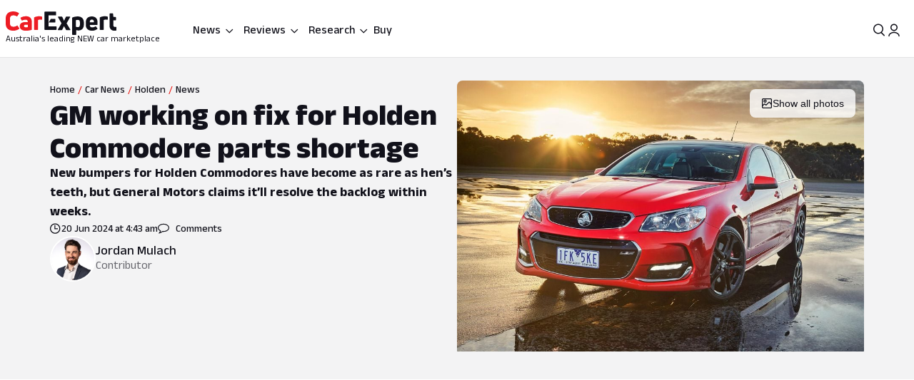

--- FILE ---
content_type: text/html; charset=utf-8
request_url: https://www.carexpert.com.au/car-news/gm-working-on-fix-for-holden-commodore-parts-shortage?referrer=7news&referrerurl=https://7news.com.au/
body_size: 102693
content:
<!DOCTYPE html><html lang="en" class="ce-light-mode"><head><meta charSet="utf-8"/><meta name="viewport" content="width=device-width, initial-scale=1, maximum-scale=1, user-scalable=no"/><link rel="preload" as="image" href="https://images.carexpert.com.au/cms/v1/media/car-compare.svg"/><link rel="preload" as="image" href="https://images.carexpert.com.au/cms/v1/media/research.svg"/><link rel="preload" as="image" href="https://images.carexpert.com.au/cms/v1/media/showroom.svg"/><link rel="preload" as="image" href="https://images.carexpert.com.au/cms/v1/media/car-chooser.svg"/><link rel="preload" as="image" href="https://images.carexpert.com.au/cms/v1/media/specifications.svg"/><link rel="preload" as="image" href="https://images.carexpert.com.au/cms/v1/media/choice-awards-menu-logo.svg"/><link rel="preload" as="image" href="https://images.carexpert.com.au/cms/v1/media/buy.svg"/><link rel="preload" as="image" href="https://images.carexpert.com.au/resize/200/-/cms/v1/media/jordan-mulach-authors-clu90huvf000087484w33hp8l-11.png"/><link rel="preload" as="image" imageSrcSet="https://images.carexpert.com.au/resize/960/-/cms/v1/media/2024-03-holdencommodoressvredlinevf-ii-re-crop.jpg 1x, https://images.carexpert.com.au/resize/1920/-/cms/v1/media/2024-03-holdencommodoressvredlinevf-ii-re-crop.jpg 2x" fetchPriority="high"/><link rel="preload" as="image" href="https://images.carexpert.com.au/resize/960/-/cms/v1/media/2024-03-holdencommodoressvredlinevf-ii-re-crop.jpg"/><link rel="stylesheet" href="/_next/static/css/7c9883b3339ef3bb.css" data-precedence="next"/><link rel="stylesheet" href="/_next/static/css/fb726de3e0bef133.css" data-precedence="next"/><link rel="stylesheet" href="/_next/static/css/8e6374e07a001c97.css" data-precedence="next"/><link rel="stylesheet" href="/_next/static/css/699ebb3c1a8ff89b.css" data-precedence="next"/><link rel="stylesheet" href="/_next/static/css/ad007b5ecf5bcdbb.css" data-precedence="next"/><link rel="stylesheet" href="/_next/static/css/42f0cceae035b402.css" data-precedence="next"/><link rel="stylesheet" href="/_next/static/css/20cc8b8c4468bfc5.css" data-precedence="next"/><link rel="stylesheet" href="/_next/static/css/3b5ecc2a5dfc4895.css" data-precedence="next"/><link rel="stylesheet" href="/_next/static/css/e7ccf7aea41ba74f.css" data-precedence="next"/><link rel="stylesheet" href="/_next/static/css/6fbf2ccfcab661f9.css" data-precedence="next"/><link rel="stylesheet" href="/_next/static/css/9ba5986b152ce059.css" data-precedence="next"/><link rel="stylesheet" href="/_next/static/css/84857e795c38effb.css" data-precedence="next"/><link rel="stylesheet" href="/_next/static/css/9cda9e511391f3c3.css" data-precedence="next"/><link rel="stylesheet" href="/_next/static/css/c77759563e71a09f.css" data-precedence="next"/><link rel="stylesheet" href="/_next/static/css/8fb05dcf22ee81a8.css" data-precedence="next"/><link rel="stylesheet" href="/_next/static/css/442d2e8272008fd8.css" data-precedence="next"/><link rel="stylesheet" href="/_next/static/css/6e3e4eccc3a27309.css" data-precedence="next"/><link rel="stylesheet" href="/_next/static/css/fc490a06d0293e8d.css" data-precedence="next"/><link rel="stylesheet" href="/_next/static/css/a3390785ef5e0ffb.css" data-precedence="next"/><link rel="stylesheet" href="/_next/static/css/0052b4c1d32e386b.css" data-precedence="next"/><link rel="stylesheet" href="/_next/static/css/c22b27ca79e6f843.css" data-precedence="next"/><link rel="stylesheet" href="/_next/static/css/a549bacf4d1fe556.css" data-precedence="next"/><link rel="stylesheet" href="/_next/static/css/86a05b1fc06440e0.css" data-precedence="next"/><link rel="stylesheet" href="/_next/static/css/fead304c1f240b39.css" data-precedence="next"/><link rel="stylesheet" href="/_next/static/css/9afa09a7aae62637.css" data-precedence="next"/><link rel="stylesheet" href="/_next/static/css/33b27c32222652ed.css" data-precedence="next"/><link rel="stylesheet" href="/_next/static/css/83f4c44c3d42cf2e.css" data-precedence="next"/><link rel="stylesheet" href="/_next/static/css/756cf97b87f1b026.css" data-precedence="next"/><link rel="stylesheet" href="/_next/static/css/8bac93f2af467a5f.css" data-precedence="next"/><link rel="stylesheet" href="/_next/static/css/473481fa10825753.css" data-precedence="next"/><link rel="stylesheet" href="/_next/static/css/c975f386daa2a5d6.css" data-precedence="next"/><link rel="stylesheet" href="/_next/static/css/9afb60bcf4e0a97f.css" data-precedence="next"/><link rel="stylesheet" href="/_next/static/css/2934e9e212573010.css" data-precedence="next"/><link rel="stylesheet" href="/_next/static/css/2636e9db33da7781.css" data-precedence="next"/><link rel="stylesheet" href="/_next/static/css/f02c8bd1705b614c.css" data-precedence="next"/><link rel="stylesheet" href="/_next/static/css/78c717eea96d3be9.css" data-precedence="next"/><link rel="stylesheet" href="/_next/static/css/f3f69aa5b5d2b8d0.css" data-precedence="next"/><link rel="stylesheet" href="/_next/static/css/dc4f101c27bd83ba.css" data-precedence="next"/><link rel="stylesheet" href="/_next/static/css/f3b44f2c84013b0e.css" data-precedence="next"/><link rel="stylesheet" href="/_next/static/css/9abe7d9dc96691d5.css" data-precedence="next"/><link rel="stylesheet" href="/_next/static/css/7e8b8b8fdf1e5d3c.css" data-precedence="next"/><link rel="stylesheet" href="/_next/static/css/c388e507d2ceea86.css" data-precedence="next"/><link rel="stylesheet" href="/_next/static/css/623d5da069b64efc.css" data-precedence="next"/><link rel="stylesheet" href="/_next/static/css/3c0558b4bc4cb60d.css" data-precedence="next"/><link rel="stylesheet" href="/_next/static/css/bc42e1df8003e8f4.css" data-precedence="next"/><link rel="stylesheet" href="/_next/static/css/ea613563932c4c77.css" data-precedence="next"/><link rel="stylesheet" href="/_next/static/css/e400f6f4c1a2deff.css" data-precedence="next"/><link rel="stylesheet" href="/_next/static/css/7416a439a9dcf744.css" data-precedence="next"/><link rel="stylesheet" href="/_next/static/css/5c588aa47faa8c99.css" data-precedence="next"/><link rel="stylesheet" href="/_next/static/css/2a0cf75bd020ba27.css" data-precedence="next"/><link rel="stylesheet" href="/_next/static/css/89aa23a1463947a2.css" data-precedence="next"/><link rel="stylesheet" href="/_next/static/css/c005539208061d66.css" data-precedence="next"/><link rel="stylesheet" href="/_next/static/css/bc7ce7462bbd18f4.css" data-precedence="next"/><link rel="stylesheet" href="/_next/static/css/9e7737f52058ec1e.css" data-precedence="next"/><link rel="stylesheet" href="/_next/static/css/273d5ce467d03756.css" data-precedence="next"/><link rel="stylesheet" href="/_next/static/css/7b002876ce57c7b4.css" data-precedence="next"/><link rel="stylesheet" href="/_next/static/css/3fd95c8e729ad1d2.css" data-precedence="next"/><link rel="stylesheet" href="/_next/static/css/b88b7a603567d559.css" data-precedence="next"/><link rel="stylesheet" href="/_next/static/css/73b3ab35e02f7d91.css" data-precedence="next"/><link rel="stylesheet" href="/_next/static/css/de833a505a41e56f.css" data-precedence="next"/><link rel="stylesheet" href="/_next/static/css/cdbe5bc068fe44e1.css" data-precedence="next"/><link rel="stylesheet" href="/_next/static/css/6269ef3eafe9b2a8.css" data-precedence="next"/><link rel="stylesheet" href="/_next/static/css/102a0bed879da22d.css" data-precedence="next"/><link rel="stylesheet" href="/_next/static/css/a746694dd223cb9c.css" data-precedence="next"/><link rel="stylesheet" href="/_next/static/css/c4bc21dcd3843535.css" data-precedence="next"/><link rel="stylesheet" href="/_next/static/css/1d209a911f0b5441.css" data-precedence="next"/><link rel="stylesheet" href="/_next/static/css/878743d76cd24f05.css" data-precedence="next"/><link rel="stylesheet" href="/_next/static/css/aff98a8265fdfe97.css" data-precedence="next"/><link rel="stylesheet" href="/_next/static/css/39856e435ecd28b8.css" data-precedence="next"/><link rel="stylesheet" href="/_next/static/css/8be1c17d3321b51e.css" data-precedence="next"/><link rel="stylesheet" href="/_next/static/css/1666926f72f68e21.css" data-precedence="next"/><link rel="stylesheet" href="/_next/static/css/4c6347a710b38294.css" data-precedence="next"/><link rel="stylesheet" href="/_next/static/css/b8600d8fa4cc9d41.css" data-precedence="next"/><link rel="stylesheet" href="/_next/static/css/acaa95859eba7b8c.css" data-precedence="next"/><link rel="stylesheet" href="/_next/static/css/825f2724b8b3ae19.css" data-precedence="next"/><link rel="stylesheet" href="/_next/static/css/5f002e63d2c7e52b.css" data-precedence="next"/><link rel="stylesheet" href="/_next/static/css/60ee64619b720b44.css" data-precedence="next"/><link rel="stylesheet" href="/_next/static/css/34bb4643a24f86ed.css" data-precedence="next"/><link rel="stylesheet" href="/_next/static/css/65faabcd1bb33527.css" data-precedence="next"/><link rel="preload" as="script" fetchPriority="low" href="/_next/static/chunks/webpack-4e964b6f982847c8.js"/><script src="/_next/static/chunks/8677c537-e5cb88fcfd466ada.js" async=""></script><script src="/_next/static/chunks/5c85c76b-e4f3c7c06898b38f.js" async=""></script><script src="/_next/static/chunks/46008-44b0d52f6389c3c5.js" async=""></script><script src="/_next/static/chunks/45041-b63b7a4209edd1e8.js" async=""></script><script src="/_next/static/chunks/main-app-d1b8d1dd693d15e3.js" async=""></script><script src="/_next/static/chunks/app/layout-2c5a38ad073147df.js" async=""></script><script src="/_next/static/chunks/app/global-error-9925dfb46676ea88.js" async=""></script><script src="/_next/static/chunks/30963-f9ad1ef3f90b62ef.js" async=""></script><script src="/_next/static/chunks/81346-a48d1dab9e010249.js" async=""></script><script src="/_next/static/chunks/84214-15bc7ff73b0156b5.js" async=""></script><script src="/_next/static/chunks/84460-a1ee14c96b24183e.js" async=""></script><script src="/_next/static/chunks/47667-d369b5aa0d6a44c7.js" async=""></script><script src="/_next/static/chunks/74804-633ea6989e608fc4.js" async=""></script><script src="/_next/static/chunks/85415-0e12e844572c084f.js" async=""></script><script src="/_next/static/chunks/17789-37b1706226f39c45.js" async=""></script><script src="/_next/static/chunks/17346-4b96bdf7a4403a6a.js" async=""></script><script src="/_next/static/chunks/97440-939d497ca6c941fb.js" async=""></script><script src="/_next/static/chunks/55174-59b6d5b5ff9fd1a2.js" async=""></script><script src="/_next/static/chunks/76202-335f90edfc32906c.js" async=""></script><script src="/_next/static/chunks/10407-37da6af46d9a62df.js" async=""></script><script src="/_next/static/chunks/79812-e829e2b61dfcc037.js" async=""></script><script src="/_next/static/chunks/81894-755fd76a16a8ab79.js" async=""></script><script src="/_next/static/chunks/42867-9cfee0e92ec48ea1.js" async=""></script><script src="/_next/static/chunks/28411-397deff3911a3788.js" async=""></script><script src="/_next/static/chunks/79034-c45c71fbfbbf0c54.js" async=""></script><script src="/_next/static/chunks/11190-6b8366e5c9935192.js" async=""></script><script src="/_next/static/chunks/6079-499cdfa9c7c65c57.js" async=""></script><script src="/_next/static/chunks/33548-e8646de49458885a.js" async=""></script><script src="/_next/static/chunks/50940-b50f2174f01204e5.js" async=""></script><script src="/_next/static/chunks/65205-6234930d19a17550.js" async=""></script><script src="/_next/static/chunks/12220-6599421789dba5f7.js" async=""></script><script src="/_next/static/chunks/76750-d008a5184142287d.js" async=""></script><script src="/_next/static/chunks/25015-1a9ffb111dd018ed.js" async=""></script><script src="/_next/static/chunks/23945-b6f4c28e1c256f83.js" async=""></script><script src="/_next/static/chunks/14491-e3677a348b42af85.js" async=""></script><script src="/_next/static/chunks/89598-6dd17e689a72c5be.js" async=""></script><script src="/_next/static/chunks/78456-85ea2cf33a68b75b.js" async=""></script><script src="/_next/static/chunks/48465-58bd3e1a98799e2e.js" async=""></script><script src="/_next/static/chunks/57114-4b6e7aa43b59a879.js" async=""></script><script src="/_next/static/chunks/53059-2068c90945fb4b7e.js" async=""></script><script src="/_next/static/chunks/41449-41d5b05e352817e0.js" async=""></script><script src="/_next/static/chunks/77723-804af2a7b3c3b619.js" async=""></script><script src="/_next/static/chunks/86879-b9d3273afe1f7a44.js" async=""></script><script src="/_next/static/chunks/80151-3479d0d52daa88c5.js" async=""></script><script src="/_next/static/chunks/62189-d2f941b551837eb1.js" async=""></script><script src="/_next/static/chunks/72917-f264c9692f623858.js" async=""></script><script src="/_next/static/chunks/85674-c594d502195f4759.js" async=""></script><script src="/_next/static/chunks/29410-2feca68487a0daf7.js" async=""></script><script src="/_next/static/chunks/75738-1310a9b8b688e262.js" async=""></script><script src="/_next/static/chunks/49807-d2bd31b378ab11f6.js" async=""></script><script src="/_next/static/chunks/app/(ce)/layout-d54d7bfeb6a4fcf9.js" async=""></script><script src="/_next/static/chunks/11861-108145707db65449.js" async=""></script><script src="/_next/static/chunks/64169-63aa6cce1f582ff8.js" async=""></script><script src="/_next/static/chunks/5993-8d9ec5385fa2a4f4.js" async=""></script><script src="/_next/static/chunks/76814-51cc289bbc91ecf2.js" async=""></script><script src="/_next/static/chunks/72619-d429100eac637d69.js" async=""></script><script src="/_next/static/chunks/43192-ec8b082f6a28b5e4.js" async=""></script><script src="/_next/static/chunks/16904-7fd7c53b67506501.js" async=""></script><script src="/_next/static/chunks/50214-1a553ead2c43fb2c.js" async=""></script><script src="/_next/static/chunks/36965-440768a0d69bdc9d.js" async=""></script><script src="/_next/static/chunks/23133-17d161510d3f860b.js" async=""></script><script src="/_next/static/chunks/80470-f604d7ffaa742b94.js" async=""></script><script src="/_next/static/chunks/52651-30973e1a139e21dc.js" async=""></script><script src="/_next/static/chunks/96991-aec81a5a83e65725.js" async=""></script><script src="/_next/static/chunks/99477-a6337f6ec1fc6a92.js" async=""></script><script src="/_next/static/chunks/25640-312d29fd28fcda4f.js" async=""></script><script src="/_next/static/chunks/74643-4c5779d4e5b59ca8.js" async=""></script><script src="/_next/static/chunks/21961-2ddb157d04f0482a.js" async=""></script><script src="/_next/static/chunks/64191-db738cfbf503fce5.js" async=""></script><script src="/_next/static/chunks/11607-4cacc1b959e042c7.js" async=""></script><script src="/_next/static/chunks/96627-356b70749e5bd013.js" async=""></script><script src="/_next/static/chunks/75336-8373c09e3c699f78.js" async=""></script><script src="/_next/static/chunks/53032-566763697991e7c8.js" async=""></script><script src="/_next/static/chunks/734-a99c4db52fb4e394.js" async=""></script><script src="/_next/static/chunks/37299-5fdfdc7a63a82e2c.js" async=""></script><script src="/_next/static/chunks/68630-c32a61e4f728cf2a.js" async=""></script><script src="/_next/static/chunks/73149-33f4a9680bc237e8.js" async=""></script><script src="/_next/static/chunks/26867-736638ba7088a548.js" async=""></script><script src="/_next/static/chunks/31202-65485b894ca20894.js" async=""></script><script src="/_next/static/chunks/42484-787c5cb67006e967.js" async=""></script><script src="/_next/static/chunks/89566-5373c84f8c2d060f.js" async=""></script><script src="/_next/static/chunks/64065-cfd169601cb204cc.js" async=""></script><script src="/_next/static/chunks/77929-bebf51e06dca3eae.js" async=""></script><script src="/_next/static/chunks/app/(ce)/(content)/car-news/%5Bslug%5D/page-8df897674c63521e.js" async=""></script><script src="https://securepubads.g.doubleclick.net/tag/js/gpt.js" crossorigin="anonymous" async=""></script><link rel="preload" href="https://pub.doubleverify.com/dvtag/35731440/DV1528187/pub.js" as="script"/><link rel="preload" as="image" href="https://images.carexpert.com.au/resize/200/-/cms/v1/media/derek-fung-authors-ckw2rof8600026k2t9immavs5-2.jpg"/><link rel="preload" as="image" href="https://images.carexpert.com.au/resize/200/-/cms/v1/media/ben-zachariah-authors-cmfmdjvyd00026i1caj8bh7sg.jpg"/><link rel="preload" as="image" href="https://images.carexpert.com.au/resize/200/-/cms/v1/media/damion-1.jpg"/><link rel="preload" as="image" href="https://images.carexpert.com.au/resize/200/-/cms/v1/media/alborz-fallah-authors-clxlb2s9n000u6j43h3qv6gti-1.jpg"/><link rel="preload" as="image" href="https://images.carexpert.com.au/resize/200/-/cms/v1/media/2023-11-2024mitsubishitritontestinglanglang011.jpg"/><link rel="preload" as="image" href="https://images.carexpert.com.au/resize/200/-/cms/v1/media/2024-03-holden-suburban-3.jpg"/><link rel="preload" as="image" href="https://images.carexpert.com.au/resize/200/-/cms/v1/media/2025-12-2017hsvgtsr-w1auction01.jpg"/><link rel="preload" as="image" href="https://images.carexpert.com.au/resize/200/-/cms/v1/media/2022-03-holden-monaro-convertible-concept-hero.jpg"/><link rel="preload" as="image" href="https://images.carexpert.com.au/resize/200/-/cms/v1/media/2026-01-2027-volvo-ex60-22.jpg"/><link rel="preload" as="image" href="https://images.carexpert.com.au/resize/200/-/cms/v1/media/ford-everest-platinum-stills-2.jpg"/><link rel="preconnect" href="https://fonts.googleapis.com" crossorigin="anonymous"/><link rel="preconnect" href="https://fonts.gstatic.com" crossorigin="anonymous"/><link rel="preconnect" href="https://securepubads.g.doubleclick.net" crossorigin="anonymous"/><link rel="preconnect" href="https://tpc.googlesyndication.com" crossorigin="anonymous"/><link rel="preconnect" href="https://pagead2.googlesyndication.com" crossorigin="anonymous"/><meta name="msapplication-TileColor" content="#ffffff"/><meta name="msapplication-TileImage" content="https://www.carexpert.com.au/ms-icon-144x144.png"/><meta name="msvalidate.01" content="9D06712C287574475E7EA20E65EC636B"/><meta name="mobile-web-app-capable" content="yes"/><meta name="theme-color" content="#ffffff"/><title>GM working on fix for Holden Commodore parts shortage | CarExpert</title><meta name="description" content="New bumpers for Holden Commodores have become as rare as hen’s teeth, but General Motors claims it’ll resolve the backlog within weeks."/><link rel="manifest" href="/manifest.json"/><meta name="robots" content="index, follow"/><meta name="googlebot" content="index, follow, max-video-preview:-1, max-image-preview:large, max-snippet:-1"/><link rel="canonical" href="https://www.carexpert.com.au/car-news/gm-working-on-fix-for-holden-commodore-parts-shortage"/><meta property="fb:app_id" content="1121964828204560"/><meta name="mobile-web-app-capable" content="yes"/><meta name="apple-mobile-web-app-title" content="CarExpert"/><meta name="apple-mobile-web-app-status-bar-style" content="default"/><meta property="og:title" content="GM working on fix for Holden Commodore parts shortage"/><meta property="og:description" content="New bumpers for Holden Commodores have become as rare as hen’s teeth, but General Motors claims it’ll resolve the backlog within weeks."/><meta property="og:url" content="https://www.carexpert.com.au/car-news/gm-working-on-fix-for-holden-commodore-parts-shortage"/><meta property="og:site_name" content="CarExpert"/><meta property="og:locale" content="en_US"/><meta property="og:image" content="https://images.carexpert.com.au/crop/1200/630/cms/v1/media/2024-03-holdencommodoressvredlinevf-ii-re-crop.jpg"/><meta property="og:image:width" content="1200"/><meta property="og:image:height" content="630"/><meta property="og:type" content="article"/><meta property="article:modified_time" content="2025-09-12T21:19:22.730Z"/><meta property="article:author" content="https://facebook.com/CarExpertAus"/><meta name="twitter:card" content="summary_large_image"/><meta name="twitter:site" content="@CarExpertAus"/><meta name="twitter:title" content="GM working on fix for Holden Commodore parts shortage"/><meta name="twitter:description" content="New bumpers for Holden Commodores have become as rare as hen’s teeth, but General Motors claims it’ll resolve the backlog within weeks."/><meta name="twitter:image" content="https://images.carexpert.com.au/crop/1200/630/cms/v1/media/2024-03-holdencommodoressvredlinevf-ii-re-crop.jpg"/><link rel="shortcut icon" href="/favicon.ico"/><link rel="icon" href="/favicon-32x32.png" sizes="32x32" type="image/png"/><link rel="icon" href="/favicon-96x96.png" sizes="96x96" type="image/png"/><link rel="icon" href="/favicon-16x16.png" sizes="16x16" type="image/png"/><link rel="icon" href="/android-icon-36x36.png" sizes="36x36" type="image/png"/><link rel="icon" href="/android-icon-48x48.png" sizes="48x48" type="image/png"/><link rel="icon" href="/android-icon-72x72.png" sizes="72x72" type="image/png"/><link rel="icon" href="/android-icon-96x96.png" sizes="96x96" type="image/png"/><link rel="icon" href="/favicon-144x144.png" sizes="144x144" type="image/png"/><link rel="icon" href="/android-icon-192x192.png" sizes="192x192" type="image/png"/><link rel="apple-touch-icon" href="/apple-icon-57x57.png" sizes="57x57" type="image/png"/><link rel="apple-touch-icon" href="/apple-icon-60x60.png" sizes="60x60" type="image/png"/><link rel="apple-touch-icon" href="/apple-icon-72x72.png" sizes="72x72" type="image/png"/><link rel="apple-touch-icon" href="/apple-icon-76x76.png" sizes="76x76" type="image/png"/><link rel="apple-touch-icon" href="/apple-icon-114x114.png" sizes="114x114" type="image/png"/><link rel="apple-touch-icon" href="/apple-icon-120x120.png" sizes="120x120" type="image/png"/><link rel="apple-touch-icon" href="/apple-icon-144x144.png" sizes="144x144" type="image/png"/><link rel="apple-touch-icon" href="/apple-icon-152x152.png" sizes="152x152" type="image/png"/><link rel="apple-touch-icon" href="/apple-icon-180x180.png" sizes="152x152" type="image/png"/><link href="https://fonts.googleapis.com/css2?family=Anek+Latin:wght@100..800&amp;display=swap" rel="stylesheet"/><meta name="sentry-trace" content="0d7b9fec10d97289363f0657d0d617ec-27d848b6a150fb72-1"/><meta name="baggage" content="sentry-environment=red%40syd,sentry-release=2.28822,sentry-public_key=127c32558b534536a7d2a8610221a243,sentry-trace_id=0d7b9fec10d97289363f0657d0d617ec,sentry-transaction=GET%20%2Fcar-news%2F%5Bslug%5D,sentry-sampled=true,sentry-sample_rand=0.29614325483528336,sentry-sample_rate=0.5"/><script src="/_next/static/chunks/polyfills-42372ed130431b0a.js" noModule=""></script><script id="page-datalayer-app">;(function () {
    window.dataLayer = window.dataLayer || [];
    const ceDataLayerEntries = [
  {
    "PageType": "content",
    "ContentType": "news",
    "Author": "Jordan Mulach",
    "PostSlug": "gm-working-on-fix-for-holden-commodore-parts-shortage",
    "PostID": "464750",
    "adops-ex-osv": "0",
    "PublishedDate": "2024-06-20T04:43:32.000Z",
    "MakeShort": [
      "HO"
    ],
    "MakeDisplay": [
      "Holden"
    ],
    "CEVID": [
      "CEHO2024"
    ],
    "VehicleYear": [
      "2024"
    ]
  }
];
    if (Array.isArray(ceDataLayerEntries)) {
      ceDataLayerEntries.forEach(function (entry) {
        window.dataLayer.push(entry);
      });
    }
    function getUrlParameter(name) {
      name = name.replace(/[\[]/, '\\[').replace(/[\]]/, '\\]');
      var regex = new RegExp('[\\?&]' + name + '=([^&#]*)');
      var results = regex.exec(location.search);
      return results === null ? '' : decodeURIComponent(results[1].replace(/\+/g, ' '));
    };
    const ceUtm = {
      UtmTerm: getUrlParameter('utm_term'),
      UtmCampaign: getUrlParameter('utm_campaign'),
      UtmMedium: getUrlParameter('utm_medium'),
      UtmSource: getUrlParameter('utm_source')
    }
    window.dataLayer.push(ceUtm);
  })();</script></head><body><script id="ceScriptsTop">

</script><div class="_1aahict0"><div class="_1ivmml5th _1ivmml518u _1ivmml5121 _1ivmml51xj _1ivmml51gm"><div data-search-focus="false" class="_1vgl4v71" data-testid="search-bar-container"><div class=""><div class="_1ivmml5tv"><div class="_1vgl4v74 _1vgl4v75 _2anj4t0 _2anj4t1"></div></div></div></div></div></div><div class="_1aahict1"><div><header class="_1ivmml56g _1ivmml51gm _1ivmml5ws _1ivmml51s"><div class="c1x1ce2 _1ivmml5un _1ivmml53t7 _1ivmml51gm _1ivmml54jg" style="z-index:0;position:relative"><div class="_1ivmml5th _1ivmml51xj _1ivmml518u"><a data-testid="carexpert-logo" class="_1ivmml5th _1ivmml511g _1ivmml518n _1ivmml51b c1x1ce6 c1x1cee" href="/"><svg viewBox="0 0 551 117" version="1.1" focusable="false" class="t8z5f04 _1ivmml5g1" xmlns="http://www.w3.org/2000/svg"><g id="ce-logo-g" stroke="none" stroke-width="1" fill="none" fill-rule="evenodd"><g id="ce-logo-g-2" fill-rule="nonzero"><g id="ce-logo"><path d="M37.8649818,96 C15.0503291,96 0,83.9694798 0,61.4621963 L0,34.4157226 C0,11.9084393 15.1726895,0 37.4756533,0 C47.85404,0 57.8319743,3.10751445 65.2292168,8.27930636 C66.5306861,9.05618498 66.6530467,10.0883237 65.8743895,11.2536416 L57.709614,23.6726012 C56.7974728,24.9710983 55.7629712,25.0931792 54.4726252,24.3163006 C49.6783222,21.2087861 43.5825496,19.6550289 37.8761056,19.6550289 C26.98603,19.6550289 21.1461018,25.8589596 21.1461018,35.1815029 L21.1461018,60.5410405 C21.1461018,70.496185 27.3753585,76.1895956 37.9984659,76.1895956 C44.4835671,76.1895956 50.8351842,74.2473988 56.0188157,70.7514449 C57.3202854,69.8413875 58.354787,69.9745664 59.1334439,71.2730636 L67.431704,83.6920231 C68.2103607,84.8573408 68.2103607,85.8894798 67.29822,86.5331794 C59.7786172,92.1156069 49.9230431,96 37.8649818,96" id="Path" fill="#ED1C24"></path><path d="M101.191053,24 C119.342032,24 130,33.478396 130,53.4870998 L130,89.5542428 C130,90.8747282 129.340168,91.7923533 128.020503,92.1840226 C120.259086,94.556419 109.869525,96 100.922646,96 C81.9776329,96 70,88.8940005 70,73.3503263 C70,59.6642835 80.7921712,52.8156668 98.6859271,52.8156668 C102.76794,52.8156668 106.581547,53.207336 109.869525,53.5990053 L109.869525,52.2785204 C109.869525,45.3068076 107.364399,41.4796394 98.8201306,41.4796394 C93.0270271,41.4796394 86.1938488,43.057507 82.3690588,45.1613304 C81.1835971,45.8215729 79.8751165,45.6872863 79.2152841,44.3779919 L73.82479,34.1050668 C73.1649582,32.7845819 73.1649582,31.8669568 74.0820129,31.2067143 C80.2665424,27.2900217 89.8732524,24 101.191053,24 M101.146319,79.1917934 C104.098788,79.1917934 107.55452,78.6770285 109.869525,78.1734534 L109.869525,66.8821884 C107.308481,66.3674229 103.841566,66.1100402 101.023299,66.1100402 C93.9664488,66.1100402 90.89096,68.4264843 90.89096,72.5222257 C90.89096,77.0096364 94.99534,79.1917934 101.146319,79.1917934" id="Shape" fill="#ED1C24"></path><path d="M143.288253,92 C142.021938,92 141,90.9782785 141,89.7122325 L141,31.8961293 C141,30.7522456 141.510969,29.8637923 142.677312,29.2196635 C149.77534,25.7769067 158.028603,24 166.415162,24 C170.280755,24 174.279645,24.5108607 178.933907,25.2771517 C180.355734,25.5325821 181,26.2988731 181,27.6981872 L181,39.414666 C181,40.9472481 180.111358,41.7024334 178.578451,41.4470031 C176.034712,41.0694104 173.224382,40.9361424 170.680644,40.9361424 C166.859484,40.9361424 163.415995,41.5691654 161.005554,42.5908868 L161.005554,89.701127 C161.005554,91.2337092 160.2391,91.9888945 158.839489,91.9888945 L143.288253,91.9888945 L143.288253,92 Z" id="Path" fill="#ED1C24"></path><path d="M321.622701,90.2976669 C322.518755,91.8498331 321.744387,93 320.085027,93 L302.340938,93 C301.190449,93 300.294394,92.4863331 299.785524,91.325 L290.470983,72.9 L281.278129,91.325 C280.769258,92.3523331 279.740455,93 278.601028,93 L260.856939,93 C259.197579,93 258.55596,91.8386669 259.319266,90.2976669 L277.82666,59.2431669 L260.337006,28.7023333 C259.440952,27.1501667 260.21532,26 261.863617,26 L279.098836,26 C280.382075,26 281.267067,26.5136667 281.775937,27.675 L290.459921,46.7476667 L299.143904,27.675 C299.652775,26.5136667 300.681578,26 301.821005,26 L319.056224,26 C320.83727,26 321.47889,27.1613333 320.582835,28.7023333 L303.093181,59.2431669 L321.622701,90.2976669 Z" id="Path" fill="currentColor"></path><path d="M359.266792,25.0111515 C376.830943,25.0111515 389,35.7500606 389,54.0385455 L389,66.8627879 C389,84.036121 377.969057,94.7750306 362.101132,94.7750306 C358.008302,94.7750306 353.795094,93.8940605 350.698113,92.6227879 L350.698113,114.702788 C350.698113,116.241697 349.932075,117 348.509434,117 L333.254339,117 C332.006792,117 331,115.974061 331,114.702788 L331,32.2930909 C331,31.0106667 331.503396,30.2523636 332.630566,29.8620606 C340.28,26.9180606 350.698113,25 359.233962,25 M369.301887,66.8293331 L369.301887,53.5255757 C369.301887,45.4518788 365.340378,42.0618182 358.435094,42.0618182 C355.239622,42.0618182 352.044151,42.5859394 349.603773,43.4892121 L349.603773,76.0627879 C352.033207,77.5013331 355.108302,78.2819395 358.555472,78.2819395 C365.460754,78.2819395 369.301887,74.7692121 369.301887,67.2084847" id="Shape" fill="currentColor"></path><path d="M456.835551,65.1136981 C456.835551,66.5402647 456.068117,67.3214801 454.544373,67.3214801 L419.019998,67.3214801 L419.019998,69.3933979 C419.019998,76.0167439 423.313176,79.3906872 430.197831,79.3906872 C436.693208,79.3906872 442.031874,77.4433105 446.703207,74.7147185 C447.87104,73.8089619 448.916529,74.0693667 449.695084,75.2355285 L456.457395,84.1911977 C457.23595,85.3573595 457.23595,86.5235208 456.068117,87.4292774 C449.439273,92.4901932 440.986385,96 429.552741,96 C412.658088,96 399,87.0443309 399,68.9971296 L399,52.648222 C399,33.2989954 412.346665,25 428.485009,25 C444.122852,25 456.835551,33.0499123 456.835551,52.648222 L456.835551,65.1136981 L456.835551,65.1136981 Z M429.029997,40.7488439 C423.046242,40.7488439 419.019998,43.8623824 419.019998,51.006538 L419.019998,53.73513 L439.039996,53.73513 L439.039996,51.006538 C439.039996,43.9982459 434.880285,40.7488439 429.029997,40.7488439 L429.029997,40.7488439 Z" id="Shape" fill="currentColor"></path><path d="M470.3,92 C469.033333,92 468,90.9782785 468,89.701127 L468,31.8961293 C468,30.7522456 468.511111,29.8637923 469.677778,29.2196635 C476.777778,25.7769067 485.033333,24 493.422222,24 C497.288889,24 501.288889,24.5108607 505.933333,25.2771517 C507.355555,25.5325821 508,26.2988731 508,27.6981872 L508,39.414666 C508,40.9472481 507.111111,41.7024334 505.577778,41.4470031 C503.033333,41.0694104 500.233333,40.9361424 497.677778,40.9361424 C493.855555,40.9361424 490.422222,41.5691654 488,42.5908868 L488,89.701127 C488,91.2337092 487.233333,91.9888945 485.833333,91.9888945 L470.3,91.9888945 L470.3,92 Z" id="Path" fill="currentColor"></path><path d="M544.5818,77.3290208 C545.711842,77.3290208 547.225879,77.2066243 548.60826,77.0731015 C550.242982,76.8171822 551,77.4514167 551,78.9869323 L551,92.7286842 C551,94.0416612 550.495321,95.087592 549.244595,95.3435112 C547.116166,95.7329539 544.351404,96 541.345272,96 C526.786383,96 517,87.7549489 517,70.9978005 L517,12.2253849 C517,10.7900116 517.757018,10 519.260084,10 L532.315908,10 C533.698289,10 534.444337,10.6564885 534.575992,12.0918618 L536.079058,27.8030793 L546.556631,27.8030793 C547.807357,27.8030793 548.816715,28.8267564 548.816715,30.0952258 L548.816715,42.3237159 C548.816715,43.5254237 547.862213,44.4934662 546.677315,44.4934662 L535.651178,44.4934662 L535.651178,67.8822618 C535.651178,74.1355935 538.547596,77.3178939 544.077122,77.3178939" id="Path" fill="currentColor"></path><path d="M244.737588,55 C246.242148,55 247,54.235 247,52.84 L247,39.14875 C247,37.75375 246.242148,37 244.737588,37 L224.799392,37 L214,55 L244.737588,55 Z" id="Path" fill="currentColor"></path><path d="M250.818182,74.2528356 L213.727272,74.2528356 L213.727272,56.7498476 L213.727272,19.8681547 L248.581818,19.8681547 C250.076364,19.8681547 250.818182,19.0912306 250.818182,17.6594707 L250.818182,3.28637639 C250.818182,2.02110013 249.814545,1 248.570909,1 L195.247272,1 C194.003636,1 193,2.02110013 193,3.28637639 L193,89.7136238 C193,90.9788997 194.003636,92 195.247272,92 L250.730909,92 C252.116364,92 253,91.2341749 253,89.7136238 L253,76.5170144 C253,75.1185513 252.127272,74.3527257 250.752727,74.3527257" id="Path" fill="currentColor"></path></g></g></g></svg><span class="t8z5f01 _1ivmml5tv _1ivmml5d _1ivmml5qd _1ivmml51j _1ivmml51 _1ivmml5i0">Australia&#x27;s leading NEW car marketplace</span></a><div class="c1x1cef"><a data-testid="carexpert-logo" class="_1ivmml5th _1ivmml511g _1ivmml518n _1ivmml51b c1x1ce6" href="/"><svg viewBox="0 0 551 117" version="1.1" focusable="false" class="t8z5f04 _1ivmml5g1 t8z5f05" xmlns="http://www.w3.org/2000/svg"><g id="ce-logo-g" stroke="none" stroke-width="1" fill="none" fill-rule="evenodd"><g id="ce-logo-g-2" fill-rule="nonzero"><g id="ce-logo"><path d="M37.8649818,96 C15.0503291,96 0,83.9694798 0,61.4621963 L0,34.4157226 C0,11.9084393 15.1726895,0 37.4756533,0 C47.85404,0 57.8319743,3.10751445 65.2292168,8.27930636 C66.5306861,9.05618498 66.6530467,10.0883237 65.8743895,11.2536416 L57.709614,23.6726012 C56.7974728,24.9710983 55.7629712,25.0931792 54.4726252,24.3163006 C49.6783222,21.2087861 43.5825496,19.6550289 37.8761056,19.6550289 C26.98603,19.6550289 21.1461018,25.8589596 21.1461018,35.1815029 L21.1461018,60.5410405 C21.1461018,70.496185 27.3753585,76.1895956 37.9984659,76.1895956 C44.4835671,76.1895956 50.8351842,74.2473988 56.0188157,70.7514449 C57.3202854,69.8413875 58.354787,69.9745664 59.1334439,71.2730636 L67.431704,83.6920231 C68.2103607,84.8573408 68.2103607,85.8894798 67.29822,86.5331794 C59.7786172,92.1156069 49.9230431,96 37.8649818,96" id="Path" fill="#ED1C24"></path><path d="M101.191053,24 C119.342032,24 130,33.478396 130,53.4870998 L130,89.5542428 C130,90.8747282 129.340168,91.7923533 128.020503,92.1840226 C120.259086,94.556419 109.869525,96 100.922646,96 C81.9776329,96 70,88.8940005 70,73.3503263 C70,59.6642835 80.7921712,52.8156668 98.6859271,52.8156668 C102.76794,52.8156668 106.581547,53.207336 109.869525,53.5990053 L109.869525,52.2785204 C109.869525,45.3068076 107.364399,41.4796394 98.8201306,41.4796394 C93.0270271,41.4796394 86.1938488,43.057507 82.3690588,45.1613304 C81.1835971,45.8215729 79.8751165,45.6872863 79.2152841,44.3779919 L73.82479,34.1050668 C73.1649582,32.7845819 73.1649582,31.8669568 74.0820129,31.2067143 C80.2665424,27.2900217 89.8732524,24 101.191053,24 M101.146319,79.1917934 C104.098788,79.1917934 107.55452,78.6770285 109.869525,78.1734534 L109.869525,66.8821884 C107.308481,66.3674229 103.841566,66.1100402 101.023299,66.1100402 C93.9664488,66.1100402 90.89096,68.4264843 90.89096,72.5222257 C90.89096,77.0096364 94.99534,79.1917934 101.146319,79.1917934" id="Shape" fill="#ED1C24"></path><path d="M143.288253,92 C142.021938,92 141,90.9782785 141,89.7122325 L141,31.8961293 C141,30.7522456 141.510969,29.8637923 142.677312,29.2196635 C149.77534,25.7769067 158.028603,24 166.415162,24 C170.280755,24 174.279645,24.5108607 178.933907,25.2771517 C180.355734,25.5325821 181,26.2988731 181,27.6981872 L181,39.414666 C181,40.9472481 180.111358,41.7024334 178.578451,41.4470031 C176.034712,41.0694104 173.224382,40.9361424 170.680644,40.9361424 C166.859484,40.9361424 163.415995,41.5691654 161.005554,42.5908868 L161.005554,89.701127 C161.005554,91.2337092 160.2391,91.9888945 158.839489,91.9888945 L143.288253,91.9888945 L143.288253,92 Z" id="Path" fill="#ED1C24"></path><path d="M321.622701,90.2976669 C322.518755,91.8498331 321.744387,93 320.085027,93 L302.340938,93 C301.190449,93 300.294394,92.4863331 299.785524,91.325 L290.470983,72.9 L281.278129,91.325 C280.769258,92.3523331 279.740455,93 278.601028,93 L260.856939,93 C259.197579,93 258.55596,91.8386669 259.319266,90.2976669 L277.82666,59.2431669 L260.337006,28.7023333 C259.440952,27.1501667 260.21532,26 261.863617,26 L279.098836,26 C280.382075,26 281.267067,26.5136667 281.775937,27.675 L290.459921,46.7476667 L299.143904,27.675 C299.652775,26.5136667 300.681578,26 301.821005,26 L319.056224,26 C320.83727,26 321.47889,27.1613333 320.582835,28.7023333 L303.093181,59.2431669 L321.622701,90.2976669 Z" id="Path" fill="currentColor"></path><path d="M359.266792,25.0111515 C376.830943,25.0111515 389,35.7500606 389,54.0385455 L389,66.8627879 C389,84.036121 377.969057,94.7750306 362.101132,94.7750306 C358.008302,94.7750306 353.795094,93.8940605 350.698113,92.6227879 L350.698113,114.702788 C350.698113,116.241697 349.932075,117 348.509434,117 L333.254339,117 C332.006792,117 331,115.974061 331,114.702788 L331,32.2930909 C331,31.0106667 331.503396,30.2523636 332.630566,29.8620606 C340.28,26.9180606 350.698113,25 359.233962,25 M369.301887,66.8293331 L369.301887,53.5255757 C369.301887,45.4518788 365.340378,42.0618182 358.435094,42.0618182 C355.239622,42.0618182 352.044151,42.5859394 349.603773,43.4892121 L349.603773,76.0627879 C352.033207,77.5013331 355.108302,78.2819395 358.555472,78.2819395 C365.460754,78.2819395 369.301887,74.7692121 369.301887,67.2084847" id="Shape" fill="currentColor"></path><path d="M456.835551,65.1136981 C456.835551,66.5402647 456.068117,67.3214801 454.544373,67.3214801 L419.019998,67.3214801 L419.019998,69.3933979 C419.019998,76.0167439 423.313176,79.3906872 430.197831,79.3906872 C436.693208,79.3906872 442.031874,77.4433105 446.703207,74.7147185 C447.87104,73.8089619 448.916529,74.0693667 449.695084,75.2355285 L456.457395,84.1911977 C457.23595,85.3573595 457.23595,86.5235208 456.068117,87.4292774 C449.439273,92.4901932 440.986385,96 429.552741,96 C412.658088,96 399,87.0443309 399,68.9971296 L399,52.648222 C399,33.2989954 412.346665,25 428.485009,25 C444.122852,25 456.835551,33.0499123 456.835551,52.648222 L456.835551,65.1136981 L456.835551,65.1136981 Z M429.029997,40.7488439 C423.046242,40.7488439 419.019998,43.8623824 419.019998,51.006538 L419.019998,53.73513 L439.039996,53.73513 L439.039996,51.006538 C439.039996,43.9982459 434.880285,40.7488439 429.029997,40.7488439 L429.029997,40.7488439 Z" id="Shape" fill="currentColor"></path><path d="M470.3,92 C469.033333,92 468,90.9782785 468,89.701127 L468,31.8961293 C468,30.7522456 468.511111,29.8637923 469.677778,29.2196635 C476.777778,25.7769067 485.033333,24 493.422222,24 C497.288889,24 501.288889,24.5108607 505.933333,25.2771517 C507.355555,25.5325821 508,26.2988731 508,27.6981872 L508,39.414666 C508,40.9472481 507.111111,41.7024334 505.577778,41.4470031 C503.033333,41.0694104 500.233333,40.9361424 497.677778,40.9361424 C493.855555,40.9361424 490.422222,41.5691654 488,42.5908868 L488,89.701127 C488,91.2337092 487.233333,91.9888945 485.833333,91.9888945 L470.3,91.9888945 L470.3,92 Z" id="Path" fill="currentColor"></path><path d="M544.5818,77.3290208 C545.711842,77.3290208 547.225879,77.2066243 548.60826,77.0731015 C550.242982,76.8171822 551,77.4514167 551,78.9869323 L551,92.7286842 C551,94.0416612 550.495321,95.087592 549.244595,95.3435112 C547.116166,95.7329539 544.351404,96 541.345272,96 C526.786383,96 517,87.7549489 517,70.9978005 L517,12.2253849 C517,10.7900116 517.757018,10 519.260084,10 L532.315908,10 C533.698289,10 534.444337,10.6564885 534.575992,12.0918618 L536.079058,27.8030793 L546.556631,27.8030793 C547.807357,27.8030793 548.816715,28.8267564 548.816715,30.0952258 L548.816715,42.3237159 C548.816715,43.5254237 547.862213,44.4934662 546.677315,44.4934662 L535.651178,44.4934662 L535.651178,67.8822618 C535.651178,74.1355935 538.547596,77.3178939 544.077122,77.3178939" id="Path" fill="currentColor"></path><path d="M244.737588,55 C246.242148,55 247,54.235 247,52.84 L247,39.14875 C247,37.75375 246.242148,37 244.737588,37 L224.799392,37 L214,55 L244.737588,55 Z" id="Path" fill="currentColor"></path><path d="M250.818182,74.2528356 L213.727272,74.2528356 L213.727272,56.7498476 L213.727272,19.8681547 L248.581818,19.8681547 C250.076364,19.8681547 250.818182,19.0912306 250.818182,17.6594707 L250.818182,3.28637639 C250.818182,2.02110013 249.814545,1 248.570909,1 L195.247272,1 C194.003636,1 193,2.02110013 193,3.28637639 L193,89.7136238 C193,90.9788997 194.003636,92 195.247272,92 L250.730909,92 C252.116364,92 253,91.2341749 253,89.7136238 L253,76.5170144 C253,75.1185513 252.127272,74.3527257 250.752727,74.3527257" id="Path" fill="currentColor"></path></g></g></g></svg><span class="t8z5f01 _1ivmml5tv _1ivmml5d _1ivmml5qd _1ivmml51j _1ivmml51 _1ivmml5i0">Australia&#x27;s leading NEW car marketplace</span></a></div></div><div class="c1x1cee c1x1cel _1ivmml518u _1ivmml5th"><nav aria-label="Main" data-orientation="horizontal" dir="ltr" style="width:100%"><div style="position:relative"><ul data-orientation="horizontal" class="_1ivmml518u _1ivmml5tv _1ivmml5tm _1ivmml511g _1ivmml511e _1ivmml51bd _1ivmml51gm" dir="ltr"><li><button id="radix-_R_kabqlb_-trigger-radix-_R_mkabqlb_" data-state="closed" aria-expanded="false" aria-controls="radix-_R_kabqlb_-content-radix-_R_mkabqlb_" class="lcu9rtf _1ivmml531e _1ivmml5371 _1ivmml52b _1ivmml53q _1ivmml5d _1ivmml5ps _1ivmml52 _1ivmml512 _1ivmml5146 _1ivmml5th _1ivmml51gm _1ivmml518u _1ivmml51b _1ivmml5i0" data-radix-collection-item="">News<!-- --> <svg aria-hidden="true" width="16" height="10" viewBox="0 0 24 18" xmlns="http://www.w3.org/2000/svg" class="lcu9rth _1ivmml544v" fill="var(--_55dw8t59)" style="transform-box:fill-box;transform-origin:center;transform:rotate(0deg)"><path d="M21.3778 7.78528C21.4593 7.90746 21.5 8.02963 21.5 8.1518C21.5 8.3147 21.4593 8.39614 21.3778 8.47759L12.8665 17.0296C12.7443 17.1111 12.6222 17.1518 12.5 17.1518C12.3371 17.1518 12.2557 17.1111 12.1742 17.0296L3.62217 8.47759C3.54072 8.39614 3.5 8.3147 3.5 8.1518C3.5 8.02963 3.54072 7.90746 3.62217 7.78528L4.43665 6.9708C4.5181 6.88936 4.59955 6.84863 4.76244 6.84863C4.88462 6.84863 5.00679 6.88936 5.12896 6.9708L12.5 14.3418L19.871 6.9708C19.9525 6.88936 20.0747 6.84863 20.2376 6.84863C20.3597 6.84863 20.4819 6.88936 20.5633 6.9708L21.3778 7.78528Z" fill="currentColor"></path></svg></button></li><li><button id="radix-_R_kabqlb_-trigger-radix-_R_16kabqlb_" data-state="closed" aria-expanded="false" aria-controls="radix-_R_kabqlb_-content-radix-_R_16kabqlb_" class="lcu9rtf _1ivmml531e _1ivmml5371 _1ivmml52b _1ivmml53q _1ivmml5d _1ivmml5ps _1ivmml52 _1ivmml512 _1ivmml5146 _1ivmml5th _1ivmml51gm _1ivmml518u _1ivmml51b _1ivmml5i0" data-radix-collection-item="">Reviews<!-- --> <svg aria-hidden="true" width="16" height="10" viewBox="0 0 24 18" xmlns="http://www.w3.org/2000/svg" class="lcu9rth _1ivmml544v" fill="var(--_55dw8t59)" style="transform-box:fill-box;transform-origin:center;transform:rotate(0deg)"><path d="M21.3778 7.78528C21.4593 7.90746 21.5 8.02963 21.5 8.1518C21.5 8.3147 21.4593 8.39614 21.3778 8.47759L12.8665 17.0296C12.7443 17.1111 12.6222 17.1518 12.5 17.1518C12.3371 17.1518 12.2557 17.1111 12.1742 17.0296L3.62217 8.47759C3.54072 8.39614 3.5 8.3147 3.5 8.1518C3.5 8.02963 3.54072 7.90746 3.62217 7.78528L4.43665 6.9708C4.5181 6.88936 4.59955 6.84863 4.76244 6.84863C4.88462 6.84863 5.00679 6.88936 5.12896 6.9708L12.5 14.3418L19.871 6.9708C19.9525 6.88936 20.0747 6.84863 20.2376 6.84863C20.3597 6.84863 20.4819 6.88936 20.5633 6.9708L21.3778 7.78528Z" fill="currentColor"></path></svg></button></li><li><button id="radix-_R_kabqlb_-trigger-radix-_R_1mkabqlb_" data-state="closed" aria-expanded="false" aria-controls="radix-_R_kabqlb_-content-radix-_R_1mkabqlb_" class="lcu9rtf _1ivmml531e _1ivmml5371 _1ivmml52b _1ivmml53q _1ivmml5d _1ivmml5ps _1ivmml52 _1ivmml512 _1ivmml5146 _1ivmml5th _1ivmml51gm _1ivmml518u _1ivmml51b _1ivmml5i0" data-radix-collection-item="">Research<!-- --> <svg aria-hidden="true" width="16" height="10" viewBox="0 0 24 18" xmlns="http://www.w3.org/2000/svg" class="lcu9rth _1ivmml544v" fill="var(--_55dw8t59)" style="transform-box:fill-box;transform-origin:center;transform:rotate(0deg)"><path d="M21.3778 7.78528C21.4593 7.90746 21.5 8.02963 21.5 8.1518C21.5 8.3147 21.4593 8.39614 21.3778 8.47759L12.8665 17.0296C12.7443 17.1111 12.6222 17.1518 12.5 17.1518C12.3371 17.1518 12.2557 17.1111 12.1742 17.0296L3.62217 8.47759C3.54072 8.39614 3.5 8.3147 3.5 8.1518C3.5 8.02963 3.54072 7.90746 3.62217 7.78528L4.43665 6.9708C4.5181 6.88936 4.59955 6.84863 4.76244 6.84863C4.88462 6.84863 5.00679 6.88936 5.12896 6.9708L12.5 14.3418L19.871 6.9708C19.9525 6.88936 20.0747 6.84863 20.2376 6.84863C20.3597 6.84863 20.4819 6.88936 20.5633 6.9708L21.3778 7.78528Z" fill="currentColor"></path></svg></button></li><li><a class="lcu9rtf _1ivmml531e _1ivmml5371 _1ivmml52b _1ivmml53q _1ivmml5d _1ivmml5ps _1ivmml52 _1ivmml512 _1ivmml5146 _1ivmml5th _1ivmml51gm _1ivmml518u _1ivmml51b _1ivmml5i0" href="/buy" data-radix-collection-item="">Buy</a></li></ul></div><div class="lcu9rtl _1ivmml5wl _1ivmml54jg _1ivmml51gm _1ivmml51s _1ivmml553 lcu9rtm"></div></nav></div><div class="c1x1ceb _1ivmml5th _1ivmml518u _1ivmml54dt _1ivmml54a4"><div aria-label="Search" title="Search" tabindex="0" class="buxi5y1 _1ivmml5th _1ivmml512 _1ivmml53q _1ivmml52b _1ivmml513l _1ivmml512f _1ivmml512t _1ivmml518u"><svg width="17" height="18" viewBox="0 0 17 18" fill="none" xmlns="http://www.w3.org/2000/svg"><path fill-rule="evenodd" clip-rule="evenodd" d="M10.8116 13.3722C9.71486 14.0856 8.40582 14.5 7 14.5C3.13401 14.5 0 11.366 0 7.5C0 3.63401 3.13401 0.5 7 0.5C10.866 0.5 14 3.63401 14 7.5C14 9.41757 13.229 11.155 11.98 12.4193L15.7936 16.2329C16.0865 16.5258 16.0865 17.0007 15.7936 17.2936C15.5007 17.5865 15.0258 17.5865 14.7329 17.2936L10.8116 13.3722ZM12.5 7.5C12.5 10.5376 10.0376 13 7 13C3.96243 13 1.5 10.5376 1.5 7.5C1.5 4.46243 3.96243 2 7 2C10.0376 2 12.5 4.46243 12.5 7.5Z" fill="currentColor"></path></svg></div><div class="_1ivmml5ws" data-profile-open="false"><div data-profile-open="false" id="header-profile-toggle" data-testid="website-header-profile-button" aria-label="Profile" title="Profile" tabindex="0" class="buxi5y1 _1ivmml5th _1ivmml512 _1ivmml53q _1ivmml52b _1ivmml513l _1ivmml512f _1ivmml512t _1ivmml518u"><div class="_1e50mf4 _1ivmml5ws"><svg width="24" height="25" viewBox="0 0 24 25" class="_1e50mf6 _1ivmml5wl _1ivmml54r8" fill="none" xmlns="http://www.w3.org/2000/svg"><path fill-rule="evenodd" clip-rule="evenodd" d="M17 8.5C17 11.2614 14.7614 13.5 12 13.5C9.23858 13.5 7 11.2614 7 8.5C7 5.73858 9.23858 3.5 12 3.5C14.7614 3.5 17 5.73858 17 8.5ZM15.5 8.5C15.5 10.433 13.933 12 12 12C10.067 12 8.5 10.433 8.5 8.5C8.5 6.567 10.067 5 12 5C13.933 5 15.5 6.567 15.5 8.5Z" fill="currentColor"></path><path d="M5.75 20.5C5.75 19.4244 6.35911 18.3798 7.48618 17.5748C8.61181 16.7707 10.2053 16.25 12 16.25C13.7947 16.25 15.3882 16.7707 16.5138 17.5748C17.6409 18.3798 18.25 19.4244 18.25 20.5C18.25 20.9142 18.5858 21.25 19 21.25C19.4142 21.25 19.75 20.9142 19.75 20.5C19.75 18.8142 18.7921 17.3588 17.3857 16.3542C15.9778 15.3485 14.0713 14.75 12 14.75C9.92871 14.75 8.02219 15.3485 6.61432 16.3542C5.20789 17.3588 4.25 18.8142 4.25 20.5C4.25 20.9142 4.58579 21.25 5 21.25C5.41421 21.25 5.75 20.9142 5.75 20.5Z" fill="currentColor"></path></svg><svg width="24" height="24" viewBox="0 0 24 24" class="_1e50mf8 _1ivmml5wl _1ivmml54r8" fill="none" xmlns="http://www.w3.org/2000/svg"><path d="M18.86 17.27C18.94 17.36 18.97 17.5 18.97 17.61C18.97 17.72 18.94 17.87 18.86 17.95L17.95 18.86C17.83 18.97 17.69 19 17.57 19C17.46 19 17.35 18.94 17.26 18.86L11.94 13.58L6.77 18.72C6.65 18.84 6.54 18.89 6.43 18.89C6.31 18.89 6.2 18.84 6.08 18.72L5.17 17.81C5.09 17.73 5.03 17.62 5.03 17.5C5.03 17.39 5.06 17.25 5.17 17.13L10.34 11.99L5.17 6.84C5.06 6.72 5 6.61 5 6.5C5 6.38 5.06 6.27 5.17 6.16L6.08 5.25C6.17 5.17 6.28 5.11 6.4 5.11C6.51 5.11 6.65 5.14 6.77 5.25L11.94 10.39L17.26 5.11C17.35 5.03 17.49 5 17.6 5C17.72 5 17.86 5.03 17.94 5.11L18.86 6.02C18.97 6.13 19 6.28 19 6.39C19 6.5 18.94 6.62 18.86 6.7L13.54 11.99L18.86 17.27Z" fill="currentColor"></path></svg></div></div><div class="_1e50mf1 _1ivmml5wl _1ivmml55f _1ivmml53te _1ivmml53to"></div></div></div><input type="checkbox" id="menuToggle" class="_1ivmml5ta"/><label for="menuToggle" class="c1x1ceh _1ivmml5th _1ivmml513l _1ivmml518u _1ivmml512 _1ivmml5i0 _1ivmml51wy _1ivmml54se c1x1cef" data-testid="hamburger-menu-for-disabled-paths"><div class="fd6aiu1 _1ivmml5th _1ivmml513l _1ivmml518u _1ivmml51s _1ivmml5ws"><div class="fd6aiu5 _1ivmml5th _1ivmml5119 _1ivmml5146 _1ivmml5128 _1ivmml518u"><span class="fd6aiu3 _1ivmml54s _1ivmml5tv"></span><span class="fd6aiu3 _1ivmml54s _1ivmml5tv"></span><span class="fd6aiu3 _1ivmml54s _1ivmml5tv"></span></div></div></label><div class="c1x1cef c1x1cen _1ivmml5tv _1ivmml51gm _1ivmml54uq _1ivmml553 _1ivmml5we"><div class="_1ivmml5th _1ivmml511g fx1180b"><div class="_1ivmml5tv _1ivmml51gm _1ivmml512 fx1180b"><input type="checkbox" id="menu-item-697083fb98647b5bbe29c940" class="_1ivmml5ta"/><label for="menu-item-697083fb98647b5bbe29c940" class="_1ivmml53dn _1ivmml53ja _1ivmml5326 _1ivmml537t _1ivmml5th _1ivmml5146 _1ivmml518u _1ivmml51b"><div class="_1ivmml5th _1ivmml518u _1ivmml51a7 _1ivmml5d _1ivmml5ps _1ivmml5i0 _1ivmml52"><img src="https://images.carexpert.com.au/cms/v1/media/news.svg" alt="News" width="18"/><span>News</span></div><svg focusable="false" width="24" height="24" viewBox="0 0 20 20" fill="var(--_55dw8t5b)" xmlns="http://www.w3.org/2000/svg" class="lcu9rth _1ivmml544v" style="transform-box:fill-box;transform-origin:center;transform:rotate(0deg);stroke:var(--_55dw8t5y)"><path d="M9.984 6l6 6-6 6-1.406-1.406 4.594-4.594-4.594-4.594z" style="transform-box:fill-box;transform-origin:center;transform:scale(1)"></path></svg></label><div class="fx11804 _1ivmml5ws _1ivmml553 fx1180b" style="position:relative;height:0"><div data-testid="menu-content-697083fb98647b5bbe29c940"><div class="_17wn2s41 _1ivmml51b6 _1ivmml52x2 _1ivmml52wq _1ivmml53u6 _1ivmml53x1 _1ivmml553 _1ivmml52k3 _1ivmml52lz"><div class="_1ivmml53ww _1ivmml53uw _1ivmml544v _1ivmml545l _1ivmml540e"><ul class="_1ivmml5un _1ivmml51as _1ivmml52z2 _1ivmml53r9"><li class="_1ivmml5th _1ivmml5119 _1ivmml518u _1ivmml519m"><a href="/car-news" class="_187oqks3 _1ivmml5ps _1ivmml52 _1ivmml5i0 _1ivmml5d _1ivmml51b _1ivmml51a7 _1ivmml518u"><img src="https://images.carexpert.com.au/cms/v1/media/car-news.svg" alt="Car News" width="18"/>Car News</a></li><li class="_1ivmml5th _1ivmml5119 _1ivmml518u _1ivmml519m"><a href="/category/podcast" class="_187oqks3 _1ivmml5ps _1ivmml52 _1ivmml5i0 _1ivmml5d _1ivmml51b _1ivmml51a7 _1ivmml518u"><img src="https://images.carexpert.com.au/cms/v1/media/menu-podcast.svg" alt="CarExpert Podcast" width="18"/>CarExpert Podcast</a></li></ul></div><div class="_1ivmml5th _1ivmml511g _1ivmml51di _1ivmml51aa"><div class="_3fsn9w2 _1ivmml54k _1ivmml52wq"><div class="_3fsn9w0"><div class="_1ivmml5un _1ivmml51al _1ivmml51gm"><h3 class="_1ivmml5pz _1ivmml5d _1ivmml55 _1ivmml5i0">News Topics</h3><ul class="_1ivmml51al _1ivmml5un _3fsn9w3"><li><a href="/category/opinion" class="_3fsn9w7 _1ivmml5i0 _1ivmml51b _1ivmml5ps _1ivmml5d _1ivmml52">Opinion</a></li><li><a href="/category/technology" class="_3fsn9w7 _1ivmml5i0 _1ivmml51b _1ivmml5ps _1ivmml5d _1ivmml52">Technology</a></li><li><a href="/category/vfacts" class="_3fsn9w7 _1ivmml5i0 _1ivmml51b _1ivmml5ps _1ivmml5d _1ivmml52">Sales Data</a></li><li><a href="/category/features" class="_3fsn9w7 _1ivmml5i0 _1ivmml51b _1ivmml5ps _1ivmml5d _1ivmml52">Features</a></li><li><a href="/category/recalls" class="_3fsn9w7 _1ivmml5i0 _1ivmml51b _1ivmml5ps _1ivmml5d _1ivmml52">Recalls</a></li><li><a href="/category/legal" class="_3fsn9w7 _1ivmml5i0 _1ivmml51b _1ivmml5ps _1ivmml5d _1ivmml52">Is it Legal?</a></li><li><a href="/category/price-and-specs" class="_3fsn9w7 _1ivmml5i0 _1ivmml51b _1ivmml5ps _1ivmml5d _1ivmml52">Price &amp; Specs</a></li><li><a href="/car-news/australias-new-car-calendar" class="_3fsn9w7 _1ivmml5i0 _1ivmml51b _1ivmml5ps _1ivmml5d _1ivmml52">New Car Calendar</a></li></ul></div></div></div></div></div></div></div></div><div class="_1ivmml5tv _1ivmml51gm _1ivmml512 fx1180b"><input type="checkbox" id="menu-item-69708aa49c2497cfcbed9996" class="_1ivmml5ta"/><label for="menu-item-69708aa49c2497cfcbed9996" class="_1ivmml53dn _1ivmml53ja _1ivmml5326 _1ivmml537t _1ivmml5th _1ivmml5146 _1ivmml518u _1ivmml51b"><div class="_1ivmml5th _1ivmml518u _1ivmml51a7 _1ivmml5d _1ivmml5ps _1ivmml5i0 _1ivmml52"><img src="https://images.carexpert.com.au/cms/v1/media/reviews.svg" alt="Reviews" width="18"/><span>Reviews</span></div><svg focusable="false" width="24" height="24" viewBox="0 0 20 20" fill="var(--_55dw8t5b)" xmlns="http://www.w3.org/2000/svg" class="lcu9rth _1ivmml544v" style="transform-box:fill-box;transform-origin:center;transform:rotate(0deg);stroke:var(--_55dw8t5y)"><path d="M9.984 6l6 6-6 6-1.406-1.406 4.594-4.594-4.594-4.594z" style="transform-box:fill-box;transform-origin:center;transform:scale(1)"></path></svg></label><div class="fx11804 _1ivmml5ws _1ivmml553 fx1180b" style="position:relative;height:0"><div data-testid="menu-content-69708aa49c2497cfcbed9996"><div class="_17wn2s41 _1ivmml51b6 _1ivmml52x2 _1ivmml52wq _1ivmml53u6 _1ivmml53x1 _1ivmml553 _1ivmml52k3 _1ivmml52lz"><div class="_1ivmml53ww _1ivmml53uw _1ivmml544v _1ivmml545l _1ivmml540e"><ul class="_1ivmml5un _1ivmml51as _1ivmml52z2 _1ivmml53r9"><li class="_1ivmml5th _1ivmml5119 _1ivmml518u _1ivmml519m"><a href="/car-reviews" class="_187oqks3 _1ivmml5ps _1ivmml52 _1ivmml5i0 _1ivmml5d _1ivmml51b _1ivmml51a7 _1ivmml518u"><img src="https://images.carexpert.com.au/cms/v1/media/steering-wheel.svg" alt="Car Reviews" width="18"/>Car Reviews</a></li><li class="_1ivmml5th _1ivmml5119 _1ivmml518u _1ivmml519m"><a href="/owner-reviews" class="_187oqks3 _1ivmml5ps _1ivmml52 _1ivmml5i0 _1ivmml5d _1ivmml51b _1ivmml51a7 _1ivmml518u"><img src="https://images.carexpert.com.au/cms/v1/media/car-person.svg" alt="Owner Car Reviews" width="18"/>Owner Car Reviews</a></li><li class="_1ivmml5th _1ivmml5119 _1ivmml518u _1ivmml519m"><a href="/car-comparisons" class="_187oqks3 _1ivmml5ps _1ivmml52 _1ivmml5i0 _1ivmml5d _1ivmml51b _1ivmml51a7 _1ivmml518u"><img src="https://images.carexpert.com.au/cms/v1/media/car-compare.svg" alt="Car Comparisons" width="18"/>Car Comparisons</a></li></ul></div><div class="_1ivmml5th _1ivmml511g _1ivmml51di _1ivmml51aa"></div></div></div></div></div><div class="_1ivmml5tv _1ivmml51gm _1ivmml512 fx1180b"><input type="checkbox" id="menu-item-69708b089c438957fb9824e9" class="_1ivmml5ta"/><label for="menu-item-69708b089c438957fb9824e9" class="_1ivmml53dn _1ivmml53ja _1ivmml5326 _1ivmml537t _1ivmml5th _1ivmml5146 _1ivmml518u _1ivmml51b"><div class="_1ivmml5th _1ivmml518u _1ivmml51a7 _1ivmml5d _1ivmml5ps _1ivmml5i0 _1ivmml52"><img src="https://images.carexpert.com.au/cms/v1/media/research.svg" alt="Research" width="18"/><span>Research</span></div><svg focusable="false" width="24" height="24" viewBox="0 0 20 20" fill="var(--_55dw8t5b)" xmlns="http://www.w3.org/2000/svg" class="lcu9rth _1ivmml544v" style="transform-box:fill-box;transform-origin:center;transform:rotate(0deg);stroke:var(--_55dw8t5y)"><path d="M9.984 6l6 6-6 6-1.406-1.406 4.594-4.594-4.594-4.594z" style="transform-box:fill-box;transform-origin:center;transform:scale(1)"></path></svg></label><div class="fx11804 _1ivmml5ws _1ivmml553 fx1180b" style="position:relative;height:0"><div data-testid="menu-content-69708b089c438957fb9824e9"><div class="_17wn2s41 _1ivmml51b6 _1ivmml52x2 _1ivmml52wq _1ivmml53u6 _1ivmml53x1 _1ivmml553 _1ivmml52k3 _1ivmml52lz"><div class="_1ivmml53ww _1ivmml53uw _1ivmml544v _1ivmml545l _1ivmml540e"><ul class="_1ivmml5un _1ivmml51as _1ivmml52z2 _1ivmml53r9"><li class="_1ivmml5th _1ivmml5119 _1ivmml518u _1ivmml519m"><a href="/browse-cars" class="_187oqks3 _1ivmml5ps _1ivmml52 _1ivmml5i0 _1ivmml5d _1ivmml51b _1ivmml51a7 _1ivmml518u"><img src="https://images.carexpert.com.au/cms/v1/media/showroom.svg" alt="Showroom" width="18"/>Showroom</a></li><li class="_1ivmml5th _1ivmml5119 _1ivmml518u _1ivmml519m"><a href="/car-chooser" class="_187oqks3 _1ivmml5ps _1ivmml52 _1ivmml5i0 _1ivmml5d _1ivmml51b _1ivmml51a7 _1ivmml518u"><img src="https://images.carexpert.com.au/cms/v1/media/car-chooser.svg" alt="Car Chooser" width="18"/>Car Chooser</a></li><li class="_1ivmml5th _1ivmml5119 _1ivmml518u _1ivmml519m"><a href="/compare-cars" class="_187oqks3 _1ivmml5ps _1ivmml52 _1ivmml5i0 _1ivmml5d _1ivmml51b _1ivmml51a7 _1ivmml518u"><img src="https://images.carexpert.com.au/cms/v1/media/car-compare.svg" alt="Compare" width="18"/>Compare</a></li><li class="_1ivmml5th _1ivmml5119 _1ivmml518u _1ivmml519m"><a href="/car-specs" class="_187oqks3 _1ivmml5ps _1ivmml52 _1ivmml5i0 _1ivmml5d _1ivmml51b _1ivmml51a7 _1ivmml518u"><img src="https://images.carexpert.com.au/cms/v1/media/specifications.svg" alt="Car Specifications" width="18"/>Car Specifications</a></li></ul></div><div class="_1ivmml5th _1ivmml511g _1ivmml51di _1ivmml51aa"><a href="/awards" class="_1ivmml51b"><div class="_11nv2ww0 _11nv2ww3"><div class="_11nv2ww4" style="background-image:url(&#x27;https://images.carexpert.com.au/cms/v1/media/choice-award-tick.svg&#x27;)"><div class="_1ivmml5th _1ivmml511g _1ivmml511c _1ivmml51di _1ivmml51ds _1ivmml52wq _1ivmml52zx _1ivmml5de"><div class="_11nv2ww6"><img src="https://images.carexpert.com.au/cms/v1/media/choice-awards-menu-logo.svg" alt="Logo for banner: Explore the best cars of 2026" style="width:100%;height:auto"/></div><div class="_1ivmml5th _1ivmml518u _1ivmml51di"><span class="_1ivmml5d _1ivmml5pl _1ivmml5ph _1ivmml55 _1ivmml5m">Explore the best cars of 2026</span><svg focusable="false" width="16" height="16" viewBox="0 0 24 20" fill="var(--_55dw8t6c)" xmlns="http://www.w3.org/2000/svg" style="transform:rotate(0deg)"><path d="M0.90909 0.122171C1.02767 0.0407238 1.14624 -5.0104e-08 1.26482 -5.52871e-08C1.42292 -6.2198e-08 1.50198 0.0407237 1.58103 0.122171L9.88142 8.63348C9.96047 8.75565 10 8.87783 10 9C10 9.16289 9.96047 9.24434 9.88142 9.32579L1.58103 17.8778C1.50198 17.9593 1.42292 18 1.26482 18C1.14625 18 1.02767 17.9593 0.909091 17.8778L0.118577 17.0633C0.0395257 16.9819 -4.80627e-08 16.9005 -5.51832e-08 16.7376C-6.05235e-08 16.6154 0.0395256 16.4932 0.118577 16.371L7.27273 9L0.118576 1.62896C0.039525 1.54751 -7.24501e-07 1.42534 -7.31622e-07 1.26244C-7.36962e-07 1.14027 0.039525 1.0181 0.118576 0.936651L0.90909 0.122171Z"></path></svg></div></div></div></div></a><div class="_3fsn9w2 _1ivmml54k _1ivmml52wq"><div class="_3fsn9w0"><div class="_1ivmml5un _1ivmml51al _1ivmml51gm"><h3 class="_1ivmml5pz _1ivmml5d _1ivmml55 _1ivmml5i0"><a href="/awards" class="_3fsn9wa _1ivmml51b _1ivmml5i0">CarExpert Choice</a></h3><ul class="_1ivmml51al _1ivmml5un _3fsn9w3"><li><a href="/awards/off-road-and-specialised-vehicles" class="_3fsn9w7 _1ivmml5i0 _1ivmml51b _1ivmml5ps _1ivmml5d _1ivmml52">Best Off-Road and Specialised Vehicles</a></li><li><a href="/awards/work-and-utility-vehicles" class="_3fsn9w7 _1ivmml5i0 _1ivmml51b _1ivmml5ps _1ivmml5d _1ivmml52">Best Work and Utility Vehicles</a></li><li><a href="/awards/electric-vehicles" class="_3fsn9w7 _1ivmml5i0 _1ivmml51b _1ivmml5ps _1ivmml5d _1ivmml52">Best Electric Vehicles</a></li><li><a href="/awards/affordable-cars" class="_3fsn9w7 _1ivmml5i0 _1ivmml51b _1ivmml5ps _1ivmml5d _1ivmml52">Best Affordable Cars</a></li><li><a href="/awards/luxury-cars" class="_3fsn9w7 _1ivmml5i0 _1ivmml51b _1ivmml5ps _1ivmml5d _1ivmml52">Best Luxury Cars</a></li></ul></div><div class="_1ivmml5un _1ivmml51al _1ivmml51gm"><h3 class="_1ivmml5pz _1ivmml5d _1ivmml55 _1ivmml5i0"><a href="/browse-cars" class="_3fsn9wa _1ivmml51b _1ivmml5i0">Popular Makes</a></h3><ul class="_1ivmml51al _1ivmml5un _3fsn9w3"><li><a href="/bmw" class="_3fsn9w7 _1ivmml5i0 _1ivmml51b _1ivmml5ps _1ivmml5d _1ivmml52">BMW</a></li><li><a href="/ford" class="_3fsn9w7 _1ivmml5i0 _1ivmml51b _1ivmml5ps _1ivmml5d _1ivmml52">Ford</a></li><li><a href="/hyundai" class="_3fsn9w7 _1ivmml5i0 _1ivmml51b _1ivmml5ps _1ivmml5d _1ivmml52">Hyundai</a></li><li><a href="/isuzu" class="_3fsn9w7 _1ivmml5i0 _1ivmml51b _1ivmml5ps _1ivmml5d _1ivmml52">Isuzu</a></li><li><a href="/kia" class="_3fsn9w7 _1ivmml5i0 _1ivmml51b _1ivmml5ps _1ivmml5d _1ivmml52">Kia</a></li><li><a href="/mazda" class="_3fsn9w7 _1ivmml5i0 _1ivmml51b _1ivmml5ps _1ivmml5d _1ivmml52">Mazda</a></li><li><a href="/mercedes-benz" class="_3fsn9w7 _1ivmml5i0 _1ivmml51b _1ivmml5ps _1ivmml5d _1ivmml52">Mercedes-Benz</a></li><li><a href="/mg" class="_3fsn9w7 _1ivmml5i0 _1ivmml51b _1ivmml5ps _1ivmml5d _1ivmml52">MG</a></li><li><a href="/mitsubishi" class="_3fsn9w7 _1ivmml5i0 _1ivmml51b _1ivmml5ps _1ivmml5d _1ivmml52">Mitsubishi</a></li><li><a href="/toyota" class="_3fsn9w7 _1ivmml5i0 _1ivmml51b _1ivmml5ps _1ivmml5d _1ivmml52">Toyota</a></li></ul></div></div></div></div></div></div></div></div><a href="/buy" class="_1ivmml53dn _1ivmml53ja _1ivmml5326 _1ivmml537t _1ivmml5th _1ivmml5146 _1ivmml518u _1ivmml51b"><div class="_1ivmml5th _1ivmml518u _1ivmml51a7 _1ivmml5d _1ivmml5ps _1ivmml5i0 _1ivmml52"><img src="https://images.carexpert.com.au/cms/v1/media/buy.svg" alt="Buy" width="18"/><span>Buy</span></div></a></div></div></div></header></div></div><div class="_1275uwq0"></div><div role="region" aria-label="Notifications (F8)" tabindex="-1" style="pointer-events:none"><ol tabindex="-1" class="lu03e0"></ol></div><main><script type="application/ld+json">{"@context":"https://schema.org","@graph":[{"@type":"Organization","@id":"https://www.carexpert.com.au/#organization","name":"CarExpert.com.au","legalName":"CAR EXPERT PTY LTD","alternateName":"CarExpert","url":"https://www.carexpert.com.au/","sameAs":["https://facebook.com/CarExpertAus","https://twitter.com/CarExpertAus","https://instagram.com/CarExpert.com.au","https://www.youtube.com/CarExpertAus","https://www.carexpert.com.au","https://www.carexpert.com"],"logo":{"@type":"ImageObject","@id":"https://www.carexpert.com.au/#logo","inLanguage":"en-AU","url":"https://images.carexpert.com.au/cms/v1/media/carexpert-og-image.png","width":"1024","height":"1024","caption":"CarExpert.com.au"},"image":{"@id":"https://www.carexpert.com.au/#logo"},"foundingDate":"2020-04-02","founder":[{"@type":"Person","name":"Paul Maric","image":"https://paulmaric.com/wp-content/uploads/2020/05/Paul-Maric-Porsche-911-4-e1588402057865-2048x957.jpg","url":"https://paulmaric.com","jobTitle":"Motoring Journalist","description":"Motoring journalist and co-founder of CarExpert.com.au and formerly CarAdvice.com","gender":"Male","sameAs":["https://www.carexpert.com.au","https://en.wikipedia.org/wiki/Paul_Maric","https://www.youtube.com/PaulMaric","https://www.youtube.com/CarExpertAus","https://www.linkedin.com/in/pmaric/","https://instagram.com/PaulMaric","https://twitter.com/PaulMaric","https://facebook.com/PaulMaric","https://paulmaric.com"],"alumniOf":[{"@type":"CollegeOrUniversity","name":"Swinburne University of Technology","sameAs":"https://en.wikipedia.org/wiki/Swinburne_University_of_Technology"}],"height":"185 cm","knowsLanguage":["Serbian","Croatian","English"],"nationality":{"@type":"Country","name":"Australian"}},{"@type":"Person","name":"Alborz Fallah","image":"https://www.smartcompany.com.au/wp-content/uploads/2020/10/Alborz-Fallah.jpg","url":"https://facebook.com/AlborzFallah","jobTitle":"Motoring journalist","description":"Motoring journalist and co-founder of CarExpert.com.au and formerly CarAdvice.com","gender":"Male","sameAs":["https://www.carexpert.com.au","https://instagram.com/AlborzFallah","https://twitter.com/AlborzFallah","https://facebook.com/AlborzFallah"],"alumniOf":[{"@type":"CollegeOrUniversity","name":"Queensland University of Technology","sameAs":"https://en.wikipedia.org/wiki/Queensland_University_of_Technology"}],"height":"180 cm","knowsLanguage":"English","nationality":{"@type":"Country","name":"Iranian"}},{"@type":"Person","name":"Anthony Crawford"}],"contactPoint":[{"@type":"ContactPoint","contactType":"customer service","email":"enquiry@carexpert.com.au","url":"https://www.carexpert.com.au/contact-us"}]},{"@type":"WebSite","@id":"https://www.carexpert.com.au/#website","url":"https://www.carexpert.com.au/","name":"CarExpert","description":"Australia's most reputable and independent motoring experts bring you the latest car reviews, comparisons, news and auto content.","publisher":{"@id":"https://www.carexpert.com.au/#organization"},"potentialAction":[{"@type":"SearchAction","target":"https://www.carexpert.com.au/search?query={search_term_string}","query-input":"required name=search_term_string"}],"inLanguage":"en-AU"},{"@type":"ImageObject","@id":"https://www.carexpert.com.au/car-news/gm-working-on-fix-for-holden-commodore-parts-shortage#primaryimage","inLanguage":"en-AU","url":"https://images.carexpert.com.au/resize/1200/-/cms/v1/media/2024-03-holdencommodoressvredlinevf-ii-re-crop.jpg","width":1200,"height":630,"thumbnail":{"@type":"ImageObject","inLanguage":"en-AU","url":"https://images.carexpert.com.au/crop/200/150/cms/v1/media/2024-03-holdencommodoressvredlinevf-ii-re-crop.jpg","width":200,"height":150}},{"@type":"WebPage","@id":"https://www.carexpert.com.au/car-news/gm-working-on-fix-for-holden-commodore-parts-shortage#webpage","url":"https://www.carexpert.com.au/car-news/gm-working-on-fix-for-holden-commodore-parts-shortage","name":"GM working on fix for Holden Commodore parts shortage | CarExpert","isPartOf":{"@id":"https://www.carexpert.com.au/#website"},"primaryImageOfPage":{"@id":"https://www.carexpert.com.au/#primaryimage"},"datePublished":"2024-06-20T04:43:32.000Z","dateModified":"2024-06-20T04:43:32.000Z","inLanguage":"en-AU","potentialAction":[{"@type":"ReadAction","target":["https://www.carexpert.com.au/car-news/gm-working-on-fix-for-holden-commodore-parts-shortage"]}]},{"@type":"Person","@id":"https://www.carexpert.com.au/#schema-person-jordan-mulach","name":"Jordan Mulach","image":{"@type":"ImageObject","@id":"https://www.carexpert.com.au/#personlogo-jordan-mulach","inLanguage":"en-AU","url":"https://images.carexpert.com.au/cms/v1/media/jordan-mulach-authors-clu90huvf000087484w33hp8l-11.png","caption":"Jordan Mulach"},"description":"Born and raised in Canberra, Jordan has worked as a full-time automotive journalist since 2021, being one of the most-published automotive news writers in Australia before joining CarExpert in 2024. ","jobTitle":"Contributor","url":"https://www.carexpert.com.au/author/jordan-mulach","sameAs":["https://www.carexpert.com.au/author/jordan-mulach"]},{"@type":"BreadcrumbList","@id":"https://www.carexpert.com.au/car-news/gm-working-on-fix-for-holden-commodore-parts-shortage#breadcrumbs","isPartOf":{"@id":"https://www.carexpert.com.au/car-news/gm-working-on-fix-for-holden-commodore-parts-shortage#webpage"},"itemListElement":[{"@type":"ListItem","position":1,"name":"Home","item":"https://www.carexpert.com.au/"},{"@type":"ListItem","position":2,"name":"Car News","item":"https://www.carexpert.com.au/car-news"},{"@type":"ListItem","position":3,"name":"Holden","item":"https://www.carexpert.com.au/holden"},{"@type":"ListItem","position":4,"name":"News","item":"https://www.carexpert.com.au/holden/news"}]},{"@type":"NewsArticle","@id":"https://www.carexpert.com.au/car-news/gm-working-on-fix-for-holden-commodore-parts-shortage#review","isPartOf":{"@id":"https://www.carexpert.com.au/car-news/gm-working-on-fix-for-holden-commodore-parts-shortage#webpage"},"author":{"@id":"https://www.carexpert.com.au/#schema-person-jordan-mulach"},"headline":"GM working on fix for Holden Commodore parts shortage | CarExpert","datePublished":"2024-06-20T04:43:32.000Z","dateModified":"2024-06-20T04:43:32.000Z","description":"New bumpers for Holden Commodores have become as rare as hen’s teeth, but General Motors claims it’ll resolve the backlog within weeks.","abstract":"New bumpers for Holden Commodores have become as rare as hen’s teeth, but General Motors claims it’ll resolve the backlog within weeks.","articleBody":"Holden Commodore  owners are facing lengthy delays for certain spare parts, but General Motors says it’s working on a solution. Since Holden ended local production in October 2017, owners of its Australian-built Commodore have relied on either a backlog of spare parts made prior to manufacturing shutting up shop or contracted suppliers to provide new plastic components, such as new bumpers. However, Adelaide-based Trident Plastics – which made the new bumpers for General Motors, and specialised in garbage bins – fell into administration in June 2023, with  InDaily  reporting in July the injection moulding firm owed its creditors more than $52 million. This has resulted in huge backlogs for parts, not only affecting those who want to restore their beloved cars but also repairers who have been tasked with returning damaged Commodores to the road.  It’s not yet known how many generations of Commodore this affects, though owners who’ve voiced their concerns on social media have said models from the last Australian-made VFs all the way back to the VN of the late 1980s are facing long delays. Some disgruntled owners have claimed they’ve already had to wait upwards of a year for a new bumper, with some insurance repairers refusing to use secondhand parts from other cars. If they do choose to source parts from used vehicles rather than directly from the manufacturer, they’re now being met with significantly higher prices – leading to insurers paying out owners rather than forcing them to wait on an expensive and long-running repair job. “It’s cheaper for the insurance company to pay them out these days, because it’s hard to get the parts and they’re so expensive, they just write off the car,” Ziad Miestro, owner of Westgate Commodore Wreckers told  7News .  Though there are third-party and aftermarket companies which sell new, unpainted bumpers and other plastic parts for Australian Holden models, owners run the risk of a different fitment compared to factory-backed supply, while repairers are typically required by insurers to use genuine items. A spokesperson for General Motors – which still operates in Australia, despite Holden being shut down in 2020 – told  CarExpert  it’s currently working on a way to resolve the supply constraints, claiming new parts could be available before the end of August. “We have occasional disruptions in the parts supply chain due to unforeseen challenges but always work to rectify these as quickly as possible,” a General Motors spokesperson said.  “There have been challenges in the supply of Commodore facias due to the supplier going into administration, but GM Australia and New Zealand has continued to work with the supplier and administrators to find solutions so production can recommence, and we currently estimate that supply will gradually begin to resume at the start of Q3 2024.  “Customers can reach out to our Customer Care team anytime to escalate an issue. Our Customer Care team can be reached by submitting an online enquiry at Holden.com.au or call us at 1800 GM Holden.” More than 2.3 million Holden Commodores were built in Australia for the local market between late 1978 and October 2017, not including examples which were exported to markets like the US and Middle East. General Motors not only still operates in Australia through GM Specialty Vehicles (GMSV) – the local distributor of Chevrolet and soon GMC – but also Cadillac, which is due to launch later this year. It also owns and operates ACDelco, its replacement parts and service division which took over branding of some former Holden dealers following the closure of the carmaker.","discussionUrl":"https://www.carexpert.com.au/car-news/gm-working-on-fix-for-holden-commodore-parts-shortage#article_comments","mainEntityOfPage":{"@id":"https://www.carexpert.com.au/car-news/gm-working-on-fix-for-holden-commodore-parts-shortage#webpage"},"about":[{"@type":"Organization","url":"https://www.carexpert.com.au/holden","name":"Holden","brand":{"@type":"Brand","name":"Holden"}}],"publisher":{"@id":"https://www.carexpert.com.au/#organization"},"image":{"@id":"https://www.carexpert.com.au/car-news/gm-working-on-fix-for-holden-commodore-parts-shortage#primaryimage"},"inLanguage":"en-AU","potentialAction":[{"@type":"CommentAction","name":"Comment","target":["https://www.carexpert.com.au/car-news/gm-working-on-fix-for-holden-commodore-parts-shortage#article_comments"]}]}]}</script><header class="_1ivmml53dn _1ivmml53ja _1ivmml54a4 _1ivmml54fr _1ivmml51gm _1ivmml522e _1ivmml5407"><div><div class="_1ivmml5ws"><div class="_1npxt9z2 _1ivmml56k _1ivmml5wl _1ivmml51xj"></div><div class="_1ivmml532y _1ivmml538l _1ivmml5ws _1ivmml5th _1ivmml518g _1ivmml51al"><div class="_1ivmml5th _1ivmml511g _1ivmml518n _1ivmml5137 _1ivmml51gm _1ivmml51gp _1ivmml51gx _1ivmml51dp"><ol class="_138t3an1 _1ivmml5tv"><li class="_138t3an3 _1ivmml5d _1ivmml5pz _1ivmml5u9"><a class="_138t3an5 _1ivmml5d _1ivmml5ef _1ivmml51b _1ivmml5pz _1ivmml52 _1ivmml51j" data-rac="" href="/" tabindex="0" data-react-aria-pressable="true">Home</a></li><li class="_138t3an3 _1ivmml5d _1ivmml5pz _1ivmml5u9"><a class="_138t3an5 _1ivmml5d _1ivmml5ef _1ivmml51b _1ivmml5pz _1ivmml52 _1ivmml51j" data-rac="" href="/car-news" tabindex="0" data-react-aria-pressable="true">Car News</a></li><li class="_138t3an3 _1ivmml5d _1ivmml5pz _1ivmml5u9"><a class="_138t3an5 _1ivmml5d _1ivmml5ef _1ivmml51b _1ivmml5pz _1ivmml52 _1ivmml51j" data-rac="" href="/holden" tabindex="0" data-react-aria-pressable="true">Holden</a></li><li class="_138t3an3 _1ivmml5d _1ivmml5pz _1ivmml5u9"><a class="_138t3an5 _1ivmml5d _1ivmml5ef _1ivmml51b _1ivmml5pz _1ivmml52 _1ivmml51j" data-rac="" href="/holden/news" data-react-aria-pressable="true" aria-disabled="true" aria-current="page" data-current="true" data-disabled="true">News</a></li></ol><div class="_1ivmml5th _1ivmml511g _1ivmml513l _1ivmml51dp"><div class="_1ivmml5th _1ivmml511g _1ivmml519t _1ivmml519w _1ivmml51ai"><h1 class="_1ivmml5d _1ivmml5p0 _1ivmml5p3 _1ivmml5ox _1ivmml56 _1ivmml5n">GM working on fix for Holden Commodore parts shortage</h1><p class="_1ivmml5d _1ivmml55 _1ivmml5pl _1ivmml522l">New bumpers for Holden Commodores have become as rare as hen’s teeth, but General Motors claims it’ll resolve the backlog within weeks.</p></div><div class="_1ivmml5th _1ivmml5119 _1ivmml5121 _1ivmml51as"><div class="_1e84eb74 _1ivmml5th _1ivmml51d4 _1ivmml518u"><svg xmlns="http://www.w3.org/2000/svg" width="16" height="16" viewBox="0 0 20 20" fill="none"><path fill-rule="evenodd" clip-rule="evenodd" d="M13.26 9.03C13.52 9.03 13.73 9.24 13.73 9.5V10.21C13.73 10.47 13.52 10.68 13.26 10.68H8.29C8.03 10.68 7.82 10.47 7.82 10.21V3.82C7.82 3.56 8.03 3.35 8.29 3.35H9C9.26 3.35 9.47 3.56 9.47 3.82V9.03H13.26ZM9 0.5C13.97 0.5 18 4.53 18 9.5C18 14.47 13.97 18.5 9 18.5C4.03 18.5 0 14.47 0 9.5C0 4.53 4.03 0.5 9 0.5ZM16.34 9.5C16.34 5.45 13.05 2.16 9 2.16C4.95 2.16 1.66 5.45 1.66 9.5C1.66 13.55 4.95 16.84 9 16.84C13.05 16.84 16.34 13.55 16.34 9.5Z" fill="currentColor"></path></svg><time dateTime="2024-06-20T04:43:32.000Z" title="20 June 2024, 2:43pm" class="_1ivmml5d _1ivmml5pz _1ivmml52 _1ivmml51j">20 Jun 2024 at 2:43 pm</time></div><div class="_1e84eb74 _1ivmml5th _1ivmml51d4 _1ivmml518u"><svg width="16" height="16" viewBox="0 0 20 20" fill="none" xmlns="http://www.w3.org/2000/svg"><path d="M10 2.42857C8.48214 2.42857 7.06287 2.68713 5.74219 3.20424C4.4215 3.72135 3.3724 4.4189 2.59487 5.29687C1.81734 6.17485 1.42857 7.12351 1.42857 8.14286C1.42857 8.97619 1.69457 9.77046 2.22656 10.5257C2.75856 11.2809 3.50818 11.9338 4.47545 12.4844L5.44643 13.0424L5.14509 14.1138C4.96652 14.7909 4.7061 15.4308 4.36384 16.0335C5.49479 15.5647 6.51786 14.9286 7.43304 14.125L7.91295 13.7009L8.54911 13.7679C9.0625 13.8274 9.54613 13.8571 10 13.8571C11.5179 13.8571 12.9371 13.5986 14.2578 13.0815C15.5785 12.5644 16.6276 11.8668 17.4051 10.9888C18.1827 10.1109 18.5714 9.1622 18.5714 8.14286C18.5714 7.12351 18.1827 6.17485 17.4051 5.29687C16.6276 4.4189 15.5785 3.72135 14.2578 3.20424C12.9371 2.68713 11.5179 2.42857 10 2.42857ZM20 8.14286C20 9.4375 19.5536 10.6336 18.6607 11.731C17.7679 12.8285 16.5551 13.6953 15.0223 14.3315C13.4896 14.9676 11.8155 15.2857 10 15.2857C9.47917 15.2857 8.93973 15.256 8.3817 15.1964C6.90848 16.4985 5.19717 17.3988 3.24777 17.8973C2.88318 18.0015 2.45908 18.0833 1.97545 18.1429H1.91964C1.80804 18.1429 1.70759 18.1038 1.6183 18.0257C1.52902 17.9475 1.46949 17.8452 1.43973 17.7187V17.7076C1.41741 17.6778 1.41555 17.6332 1.43415 17.5737C1.45275 17.5141 1.46019 17.4769 1.45647 17.4621C1.45275 17.4472 1.46949 17.4118 1.5067 17.356L1.57366 17.2556L1.65179 17.1607L1.74107 17.0603C1.79315 17.0007 1.90848 16.8724 2.08705 16.6752C2.26562 16.478 2.39397 16.3367 2.4721 16.2511C2.55022 16.1655 2.66555 16.0186 2.81808 15.8103C2.97061 15.6019 3.09152 15.4122 3.1808 15.2411C3.27009 15.0699 3.37054 14.8504 3.48214 14.5826C3.59375 14.3147 3.69048 14.032 3.77232 13.7344C2.60417 13.0722 1.68341 12.2537 1.01004 11.279C0.336682 10.3043 0 9.25893 0 8.14286C0 6.84821 0.446429 5.65216 1.33929 4.55469C2.23214 3.45722 3.44494 2.5904 4.97768 1.95424C6.51042 1.31808 8.18452 1 10 1C11.8155 1 13.4896 1.31808 15.0223 1.95424C16.5551 2.5904 17.7679 3.45722 18.6607 4.55469C19.5536 5.65216 20 6.84821 20 8.14286Z" fill="currentColor"></path></svg><div class="_1ivmml5d _1ivmml5pz _1ivmml52 _1ivmml51j"><div><a href="#article_comments" class="_1ivmml51b _1ivmml5i0"><span>   Comments</span></a></div></div></div></div><div class="_1ivmml5ta _1ivmml5td _1ivmml5tz"><div class="_1ivmml5th _1ivmml5119 _1ivmml5146 _1ivmml51gm"><div class="_1ivmml5th _1ivmml519t _1ivmml518u"><div class="_1e5j6dd0 sf3syi3 _1ivmml510 _1ivmml5af _1ivmml51jq _1ivmml520n _1ivmml524"><img data-testid="Avatar" src="https://images.carexpert.com.au/resize/200/-/cms/v1/media/jordan-mulach-authors-clu90huvf000087484w33hp8l-11.png" alt="Jordan Mulach" class="_1ivmml5wl _1ivmml510 _1ivmml55c _1ivmml514 _1ivmml51gm _1ivmml51xj"/></div><div class="_1ivmml5th _1ivmml511g"><p class="_1ivmml5d _1ivmml52 _1ivmml5pl _1ivmml5o"><a href="/author/jordan-mulach" class="sf3syib _1ivmml51b _1ivmml5hq _1ivmml5o">Jordan Mulach</a></p><p class="_1ivmml5d _1ivmml5fe">Contributor</p></div></div></div></div></div></div><div class="_1ivmml51gt _1ivmml5ta _1ivmml5td _1ivmml5tz"><div class="_1ivmml5ws" data-testid="news-gallery-inline-gallery"><div data-layout="1" class="_1u8h4qz0 _1u8h4qz1"><figure class="_1ivmml5xr _1u8h4qz7"><div class="_1ivmml5xr _1ivmml5t"><img class="_1ivmml51gm _1ivmml51xj _1ivmml514 _1u8h4qz8" src="https://images.carexpert.com.au/resize/960/-/cms/v1/media/2024-03-holdencommodoressvredlinevf-ii-re-crop.jpg" srcSet="https://images.carexpert.com.au/resize/960/-/cms/v1/media/2024-03-holdencommodoressvredlinevf-ii-re-crop.jpg 1x, https://images.carexpert.com.au/resize/1920/-/cms/v1/media/2024-03-holdencommodoressvredlinevf-ii-re-crop.jpg 2x" loading="eager" alt="" fetchPriority="high"/></div></figure></div><div class="_1ivmml5wl _1ivmml54gc _1ivmml54gf _1ivmml54gu _1ivmml54x9 _1ivmml54xc _1ivmml54xr"><button class="lgjrsx1 _1ivmml53dg _1ivmml53j3 _1ivmml531z _1ivmml537m _1ivmml5th _1ivmml518u _1ivmml513l _1ivmml519m _1ivmml5hq _1ivmml5t _1ivmml52b _1ivmml57 _1ivmml5pz _1ivmml52"><svg xmlns="http://www.w3.org/2000/svg" width="16" height="16" viewBox="0 0 12 12" fill="none"><path d="M4.09764 5.2407C5.0086 5.2407 5.75159 4.49772 5.75159 3.58675C5.75159 2.67579 5.0086 1.93281 4.09764 1.93281C3.18668 1.93281 2.44369 2.67579 2.44369 3.58675C2.44369 4.49772 3.18668 5.2407 4.09764 5.2407ZM4.09764 2.92776C4.45944 2.92776 4.75663 3.22495 4.75663 3.58675C4.75663 3.94855 4.45944 4.24575 4.09764 4.24575C3.73584 4.24575 3.43865 3.94855 3.43865 3.58675C3.43865 3.22495 3.73584 2.92776 4.09764 2.92776Z" fill="currentColor"></path><path d="M9.82831 0.666504H2.17234C1.34537 0.666504 0.666992 1.34488 0.666992 2.17185V9.82782C0.666992 10.6613 1.34537 11.3332 2.17234 11.3332H9.82831C10.6617 11.3332 11.3337 10.6548 11.3337 9.82782V2.17185C11.3337 1.33842 10.6553 0.666504 9.82831 0.666504ZM10.3452 2.17185V5.932L9.24684 4.58171C9.0724 4.36204 8.80751 4.22637 8.52324 4.21344C8.24543 4.20052 7.96762 4.3039 7.76733 4.50418L5.11844 7.15308L4.22039 6.40363C3.84567 6.09352 3.30943 6.09998 2.94117 6.41009L1.66194 7.50196V2.17185C1.66194 1.88758 1.89453 1.655 2.1788 1.655H9.83477C10.119 1.655 10.3516 1.88758 10.3516 2.17185H10.3452ZM1.66194 8.81349L3.58724 7.17246L4.83416 8.21264C5.03445 8.37416 5.31872 8.36123 5.50608 8.18033L8.47155 5.2084L10.3387 7.50842V9.82782C10.3387 10.1121 10.1061 10.3447 9.82185 10.3447H2.17234C1.88807 10.3447 1.65548 10.1121 1.65548 9.82782V8.81349H1.66194Z" fill="currentColor"></path></svg>Show all photos</button></div></div></div></div></div><div class="_1ivmml5tv _1ivmml5ty _1ivmml5te _1ivmml5ws"><div class="_1npxt9z0"><div class="f-carousel qjf3or0"><div class="f-carousel__slide" data-fancybox="gallery" data-src="https://images.carexpert.com.au/resize/960/-/cms/v1/media/2024-03-holdencommodoressvredlinevf-ii-re-crop.jpg"><img src="https://images.carexpert.com.au/resize/960/-/cms/v1/media/2024-03-holdencommodoressvredlinevf-ii-re-crop.jpg" class="qjf3or2 _1ivmml51gm _1ivmml51xj _1ivmml514"/></div></div></div><div class="_1npxt9z5"><div class="_1ivmml5th _1ivmml5119 _1ivmml5146 _1ivmml51gm"><div class="_1ivmml5th _1ivmml519t _1ivmml5191"><div class="_1e5j6dd0 sf3syi3 _1ivmml510 _1ivmml5af _1ivmml51jq _1ivmml520n _1ivmml524"><img data-testid="Avatar" src="https://images.carexpert.com.au/resize/200/-/cms/v1/media/jordan-mulach-authors-clu90huvf000087484w33hp8l-11.png" alt="Jordan Mulach" class="_1ivmml5wl _1ivmml510 _1ivmml55c _1ivmml514 _1ivmml51gm _1ivmml51xj"/></div><div class="_1ivmml5th _1ivmml511g"><p class="_1ivmml5d _1ivmml52 _1ivmml5pl _1ivmml5o"><a href="/author/jordan-mulach" class="sf3syib _1ivmml51b _1ivmml5hq _1ivmml5o">Jordan Mulach</a></p><p class="_1ivmml5d _1ivmml5fe">Contributor</p></div></div></div></div></div></div></header><div class="_26wjo83 _1ivmml51f2 _1ivmml523r _1ivmml53ud _1ivmml540e"><div class="_26wjo87 _26wjo85"></div></div><div class="ibyvqp0"><div class="ibyvqp3 ibyvqp2"><div class="ibyvqp7 ibyvqp9"><div><p class="m7p3v71 _1ivmml5pl _1ivmml52 _1ivmml5d _1ivmml53fz _1ivmml53lm _1ivmml53ud _1ivmml5400"><strong>Holden Commodore</strong> owners are facing lengthy delays for certain spare parts, but General Motors says it’s working on a solution.</p><p class="m7p3v71 _1ivmml5pl _1ivmml52 _1ivmml5d _1ivmml53fz _1ivmml53lm _1ivmml53ud _1ivmml5400">Since Holden ended local production in October 2017, owners of its Australian-built Commodore have relied on either a backlog of spare parts made prior to manufacturing shutting up shop or contracted suppliers to provide new plastic components, such as new bumpers.</p><p class="m7p3v71 _1ivmml5pl _1ivmml52 _1ivmml5d _1ivmml53fz _1ivmml53lm _1ivmml53ud _1ivmml5400">However, Adelaide-based Trident Plastics – which made the new bumpers for General Motors, and specialised in garbage bins – fell into administration in June 2023, with <a href="https://www.indaily.com.au/business/2023/07/24/strong-interest-for-collapsed-sa-wheelie-bin-maker" class="_87i7r20 _87i7r21" target="_blank" rel="noopener noreferrer"><em>InDaily</em></a> reporting in July the injection moulding firm owed its creditors more than $52 million.</p><p class="m7p3v71 _1ivmml5pl _1ivmml52 _1ivmml5d _1ivmml53fz _1ivmml53lm _1ivmml53ud _1ivmml5400">This has resulted in huge backlogs for parts, not only affecting those who want to restore their beloved cars but also repairers who have been tasked with returning damaged Commodores to the road.</p><div class="_1ivmml53ur _1ivmml540e"><div class="_1ivmml5ws" data-testid="news-gallery-inline-gallery"><div data-layout="1" class="_1u8h4qz0 _1u8h4qz1"><figure class="_1ivmml5xr _1u8h4qz7"><div class="_1ivmml5xr _1ivmml5t"><img class="_1ivmml51gm _1ivmml51xj _1ivmml514 _1u8h4qz8" src="https://images.carexpert.com.au/resize/960/-/cms/v1/media/2023-05-holden-vn-commodore-cars-and-coffee-highball.jpg" srcSet="https://images.carexpert.com.au/resize/960/-/cms/v1/media/2023-05-holden-vn-commodore-cars-and-coffee-highball.jpg 1x, https://images.carexpert.com.au/resize/1920/-/cms/v1/media/2023-05-holden-vn-commodore-cars-and-coffee-highball.jpg 2x" loading="lazy" alt="" fetchPriority="low"/></div></figure></div></div></div><p class="m7p3v71 _1ivmml5pl _1ivmml52 _1ivmml5d _1ivmml53fz _1ivmml53lm _1ivmml53ud _1ivmml5400">It’s not yet known how many generations of Commodore this affects, though owners who’ve voiced their concerns on social media have said models from the last Australian-made VFs all the way back to the VN of the late 1980s are facing long delays.</p><p class="m7p3v71 _1ivmml5pl _1ivmml52 _1ivmml5d _1ivmml53fz _1ivmml53lm _1ivmml53ud _1ivmml5400">Some disgruntled owners have claimed they’ve already had to wait upwards of a year for a new bumper, with some insurance repairers refusing to use secondhand parts from other cars.</p><p class="m7p3v71 _1ivmml5pl _1ivmml52 _1ivmml5d _1ivmml53fz _1ivmml53lm _1ivmml53ud _1ivmml5400">If they do choose to source parts from used vehicles rather than directly from the manufacturer, they’re now being met with significantly higher prices – leading to insurers paying out owners rather than forcing them to wait on an expensive and long-running repair job.</p><p class="m7p3v71 _1ivmml5pl _1ivmml52 _1ivmml5d _1ivmml53fz _1ivmml53lm _1ivmml53ud _1ivmml5400">“It’s cheaper for the insurance company to pay them out these days, because it’s hard to get the parts and they’re so expensive, they just write off the car,” Ziad Miestro, owner of Westgate Commodore Wreckers told <a href="https://x.com/7NewsMelbourne/status/1799000534814445750" class="_87i7r20 _87i7r21" target="_blank" rel="noopener noreferrer"><em>7News</em></a>.</p><div class="_1ivmml53ur _1ivmml540e"><div class="_1ivmml5ws" data-testid="news-gallery-inline-gallery"><div data-layout="1" class="_1u8h4qz0 _1u8h4qz1"><figure class="_1ivmml5xr _1u8h4qz7"><div class="_1ivmml5xr _1ivmml5t"><img class="_1ivmml51gm _1ivmml51xj _1ivmml514 _1u8h4qz8" src="https://images.carexpert.com.au/resize/960/-/cms/v1/media/2023-01-holden-ve-commodore-berlina-calais-range.jpg" srcSet="https://images.carexpert.com.au/resize/960/-/cms/v1/media/2023-01-holden-ve-commodore-berlina-calais-range.jpg 1x, https://images.carexpert.com.au/resize/1920/-/cms/v1/media/2023-01-holden-ve-commodore-berlina-calais-range.jpg 2x" loading="lazy" alt="" fetchPriority="low"/></div></figure></div></div></div><!--$!--><template data-dgst="BAILOUT_TO_CLIENT_SIDE_RENDERING"></template><!--/$--><p class="m7p3v71 _1ivmml5pl _1ivmml52 _1ivmml5d _1ivmml53fz _1ivmml53lm _1ivmml53ud _1ivmml5400">Though there are third-party and aftermarket companies which sell new, unpainted bumpers and other plastic parts for Australian Holden models, owners run the risk of a different fitment compared to factory-backed supply, while repairers are typically required by insurers to use genuine items.</p><p class="m7p3v71 _1ivmml5pl _1ivmml52 _1ivmml5d _1ivmml53fz _1ivmml53lm _1ivmml53ud _1ivmml5400">A spokesperson for General Motors – which still operates in Australia, despite Holden being shut down in 2020 – told <em>CarExpert</em> it’s currently working on a way to resolve the supply constraints, claiming new parts could be available before the end of August.</p><p class="m7p3v71 _1ivmml5pl _1ivmml52 _1ivmml5d _1ivmml53fz _1ivmml53lm _1ivmml53ud _1ivmml5400">“We have occasional disruptions in the parts supply chain due to unforeseen challenges but always work to rectify these as quickly as possible,” a General Motors spokesperson said. </p><p class="m7p3v71 _1ivmml5pl _1ivmml52 _1ivmml5d _1ivmml53fz _1ivmml53lm _1ivmml53ud _1ivmml5400">“There have been challenges in the supply of Commodore facias due to the supplier going into administration, but GM Australia and New Zealand has continued to work with the supplier and administrators to find solutions so production can recommence, and we currently estimate that supply will gradually begin to resume at the start of Q3 2024.</p><div class="_1ivmml53ur _1ivmml540e"><div class="_1ivmml5ws" data-testid="news-gallery-inline-gallery"><div data-layout="1" class="_1u8h4qz0 _1u8h4qz1"><figure class="_1ivmml5xr _1u8h4qz7"><div class="_1ivmml5xr _1ivmml5t"><img class="_1ivmml51gm _1ivmml51xj _1ivmml514 _1u8h4qz8" src="https://images.carexpert.com.au/resize/960/-/cms/v1/media/2020-08-holdenonetonnercross673.jpg" srcSet="https://images.carexpert.com.au/resize/960/-/cms/v1/media/2020-08-holdenonetonnercross673.jpg 1x, https://images.carexpert.com.au/resize/1920/-/cms/v1/media/2020-08-holdenonetonnercross673.jpg 2x" loading="lazy" alt="" fetchPriority="low"/></div></figure></div></div></div><p class="m7p3v71 _1ivmml5pl _1ivmml52 _1ivmml5d _1ivmml53fz _1ivmml53lm _1ivmml53ud _1ivmml5400">“Customers can reach out to our Customer Care team anytime to escalate an issue. Our Customer Care team can be reached by submitting an online enquiry at Holden.com.au or call us at 1800 GM Holden.”</p><p class="m7p3v71 _1ivmml5pl _1ivmml52 _1ivmml5d _1ivmml53fz _1ivmml53lm _1ivmml53ud _1ivmml5400">More than 2.3 million Holden Commodores were built in Australia for the local market between late 1978 and October 2017, not including examples which were exported to markets like the US and Middle East.</p><p class="m7p3v71 _1ivmml5pl _1ivmml52 _1ivmml5d _1ivmml53fz _1ivmml53lm _1ivmml53ud _1ivmml5400">General Motors not only still operates in Australia through GM Specialty Vehicles (GMSV) – the local distributor of Chevrolet and soon GMC – but also Cadillac, which is due to launch later this year.</p><p class="m7p3v71 _1ivmml5pl _1ivmml52 _1ivmml5d _1ivmml53fz _1ivmml53lm _1ivmml53ud _1ivmml5400">It also owns and operates ACDelco, its replacement parts and service division which took over branding of some former Holden dealers following the closure of the carmaker.</p></div></div><div class="ibyvqp7 ibyvqpb"><div class="_1ivmml529 _1ivmml5t _1ivmml5th _1ivmml511g _1ivmml51ae _1ivmml59y _1ivmml53dn _1ivmml53ja _1ivmml532y _1ivmml5331 _1ivmml532h _1ivmml538l _1ivmml538o _1ivmml5384"><div class="_1ivmml5th _1ivmml511g _1ivmml519t"><h3 class="_1ivmml5d _1ivmml56 _1ivmml5pe">Trusted Reviews, Smarter Choices, Better Prices</h3><p class="_1ivmml5d _1ivmml52">Where expert car reviews meet expert car buying – CarExpert gives you trusted advice, personalised service and real savings on your next new car.</p></div><div class="_1ivmml5th _1ivmml511g _1ivmml511j _1ivmml511k _1ivmml511e _1ivmml51db _1ivmml518g _1ivmml5137"><a class="y080fk3 y080fk1 _1ivmml523y _1ivmml5ws _1ivmml5th _1ivmml5119 _1ivmml518u _1ivmml512 _1ivmml5t _1ivmml51b _1ivmml5d _1ivmml5n _1ivmml544 _1ivmml5fr _1ivmml52b _1ivmml53dg _1ivmml53j3 _1ivmml531l _1ivmml5378 _1ivmml52ok _1ivmml5si _1ivmml55 _1azanvx9" href="/holden"><span class="_1ivmml53t7 _1ivmml5th _1ivmml518u"><span class="_1ivmml54a4 _1ivmml54fr _1ivmml523y _1ivmml51k _1ivmml5xr _1ivmml5th _1ivmml5128 _1ivmml51i6">View showroom</span></span></a></div></div><div class="_1ivmml5t _1ivmml52b _1ivmml5301 _1ivmml5th _1ivmml51dp _1ivmml54j _1ivmml511g _1ivmml511c"><div class="_1ivmml5th _1ivmml5119 _1ivmml51dp" style="align-items:flex-start"><div class="_1e5j6dd0 ds5lp42 _1ivmml510"><img data-testid="Avatar" src="https://images.carexpert.com.au/resize/200/-/cms/v1/media/jordan-mulach-authors-clu90huvf000087484w33hp8l-11.png" alt="Jordan Mulach" class="_1ivmml5wl _1ivmml510 _1ivmml55c _1ivmml514 _1ivmml51gm _1ivmml51xj" style="width:72px;height:72px"/></div><div class="_1ivmml5tv _1ivmml5td"><div class="_1ivmml5th _1ivmml5146 _1ivmml511g _1ivmml511c _1ivmml51db _1ivmml55"><div class="_1ivmml5th _1ivmml511g _1ivmml51d4"><h3 class="_1ivmml5d _1ivmml5pl _1ivmml52 _1ivmml5n _1ivmml5i0 _1ivmml51b">Jordan Mulach</h3><h5 class="_1ivmml5d _1ivmml5pz _1ivmml52 _1ivmml5fd _1ivmml51b">Contributor</h5></div><div class="_1ivmml5th _1ivmml51dp"><a target="_blank" rel="noreferrer" aria-label="Follow Jordan on facebook"><svg width="16" height="16" viewBox="0 0 24 24" fill="none" xmlns="http://www.w3.org/2000/svg" class="_1ivmml5fd"><path fill="currentColor" d="M24 12.073c0-6.627-5.373-12-12-12s-12 5.373-12 12c0 5.99 4.388 10.954 10.125 11.854v-8.385H7.078v-3.47h3.047V9.43c0-3.007 1.792-4.669 4.533-4.669 1.312 0 2.686.235 2.686.235v2.953H15.83c-1.491 0-1.956.925-1.956 1.874v2.25h3.328l-.532 3.47h-2.796v8.385C19.612 23.027 24 18.062 24 12.073z"></path></svg></a><a target="_blank" rel="noreferrer" aria-label="Follow Jordan on instagram"><svg width="16" height="16" viewBox="0 0 24 24" fill="none" xmlns="http://www.w3.org/2000/svg" class="_1ivmml5fd"><path fill="currentColor" d="M12 0C8.74 0 8.333.015 7.053.072 5.775.132 4.905.333 4.14.63c-.789.306-1.459.717-2.126 1.384S.935 3.35.63 4.14C.333 4.905.131 5.775.072 7.053.012 8.333 0 8.74 0 12s.015 3.667.072 4.947c.06 1.277.261 2.148.558 2.913.306.788.717 1.459 1.384 2.126.667.666 1.336 1.079 2.126 1.384.766.296 1.636.499 2.913.558C8.333 23.988 8.74 24 12 24s3.667-.015 4.947-.072c1.277-.06 2.148-.262 2.913-.558.788-.306 1.459-.718 2.126-1.384.666-.667 1.079-1.335 1.384-2.126.296-.765.499-1.636.558-2.913.06-1.28.072-1.687.072-4.947s-.015-3.667-.072-4.947c-.06-1.277-.262-2.149-.558-2.913-.306-.789-.718-1.459-1.384-2.126C21.319 1.347 20.651.935 19.86.63c-.765-.297-1.636-.499-2.913-.558C15.667.012 15.26 0 12 0zm0 2.16c3.203 0 3.585.016 4.85.071 1.17.055 1.805.249 2.227.415.562.217.96.477 1.382.896.419.42.679.819.896 1.381.164.422.36 1.057.413 2.227.057 1.266.07 1.646.07 4.85s-.015 3.585-.074 4.85c-.061 1.17-.256 1.805-.421 2.227-.224.562-.479.96-.899 1.382-.419.419-.824.679-1.38.896-.42.164-1.065.36-2.235.413-1.274.057-1.649.07-4.859.07-3.211 0-3.586-.015-4.859-.074-1.171-.061-1.816-.256-2.236-.421-.569-.224-.96-.479-1.379-.899-.421-.419-.69-.824-.9-1.38-.165-.42-.359-1.065-.42-2.235-.045-1.26-.061-1.649-.061-4.844 0-3.196.016-3.586.061-4.861.061-1.17.255-1.814.42-2.234.21-.57.479-.96.9-1.381.419-.419.81-.689 1.379-.898.42-.166 1.051-.361 2.221-.421 1.275-.045 1.65-.06 4.859-.06l.045.03zm0 3.678c-3.405 0-6.162 2.76-6.162 6.162 0 3.405 2.76 6.162 6.162 6.162 3.405 0 6.162-2.76 6.162-6.162 0-3.405-2.76-6.162-6.162-6.162zM12 16c-2.21 0-4-1.79-4-4s1.79-4 4-4 4 1.79 4 4-1.79 4-4 4zm7.846-10.405c0 .795-.646 1.44-1.44 1.44-.795 0-1.44-.646-1.44-1.44 0-.794.646-1.439 1.44-1.439.793-.001 1.44.645 1.44 1.439z"></path></svg></a><a target="_blank" rel="noreferrer" aria-label="Follow Jordan on twitter"><svg width="16" height="16" viewBox="0 0 24 24" fill="none" xmlns="http://www.w3.org/2000/svg" class="_1ivmml5fd"><g clip-path="url(#clip0_749_239)"><path d="M14.2343 10.1625L22.9767 0H20.9048L13.3141 8.82375L7.25106 0H0.258057L9.42643 13.3433L0.258057 24H2.32993L10.3463 14.6818L16.7491 24H23.7421L14.2337 10.1625H14.2343ZM11.3967 13.4606L10.4676 12.132L3.07637 1.55962H6.25862L12.2232 10.092L13.1521 11.4206L20.9057 22.5112H17.7239L11.3967 13.4612V13.4606Z" fill="currentColor"></path></g><defs><clipPath id="clip0_749_239"><rect width="24" height="24" fill="white"></rect></clipPath></defs></svg></a><a target="_blank" rel="noreferrer" aria-label="Follow Jordan on linkedIn"></a></div></div></div></div><div class="_1ivmml5th _1ivmml511g _1ivmml511j _1ivmml51d4 _1ivmml513l"><div class="_1ivmml5ta _1ivmml5ty"><div class="_1ivmml5th _1ivmml5146 _1ivmml511g _1ivmml511c _1ivmml51db _1ivmml55"><div class="_1ivmml5th _1ivmml511g _1ivmml51d4"><h3 class="_1ivmml5d _1ivmml5pl _1ivmml52 _1ivmml5n _1ivmml5i0 _1ivmml51b">Jordan Mulach</h3><h5 class="_1ivmml5d _1ivmml5pz _1ivmml52 _1ivmml5fd _1ivmml51b">Contributor</h5></div><div class="_1ivmml5th _1ivmml51dp"><a target="_blank" rel="noreferrer" aria-label="Follow Jordan on facebook"><svg width="16" height="16" viewBox="0 0 24 24" fill="none" xmlns="http://www.w3.org/2000/svg" class="_1ivmml5fd"><path fill="currentColor" d="M24 12.073c0-6.627-5.373-12-12-12s-12 5.373-12 12c0 5.99 4.388 10.954 10.125 11.854v-8.385H7.078v-3.47h3.047V9.43c0-3.007 1.792-4.669 4.533-4.669 1.312 0 2.686.235 2.686.235v2.953H15.83c-1.491 0-1.956.925-1.956 1.874v2.25h3.328l-.532 3.47h-2.796v8.385C19.612 23.027 24 18.062 24 12.073z"></path></svg></a><a target="_blank" rel="noreferrer" aria-label="Follow Jordan on instagram"><svg width="16" height="16" viewBox="0 0 24 24" fill="none" xmlns="http://www.w3.org/2000/svg" class="_1ivmml5fd"><path fill="currentColor" d="M12 0C8.74 0 8.333.015 7.053.072 5.775.132 4.905.333 4.14.63c-.789.306-1.459.717-2.126 1.384S.935 3.35.63 4.14C.333 4.905.131 5.775.072 7.053.012 8.333 0 8.74 0 12s.015 3.667.072 4.947c.06 1.277.261 2.148.558 2.913.306.788.717 1.459 1.384 2.126.667.666 1.336 1.079 2.126 1.384.766.296 1.636.499 2.913.558C8.333 23.988 8.74 24 12 24s3.667-.015 4.947-.072c1.277-.06 2.148-.262 2.913-.558.788-.306 1.459-.718 2.126-1.384.666-.667 1.079-1.335 1.384-2.126.296-.765.499-1.636.558-2.913.06-1.28.072-1.687.072-4.947s-.015-3.667-.072-4.947c-.06-1.277-.262-2.149-.558-2.913-.306-.789-.718-1.459-1.384-2.126C21.319 1.347 20.651.935 19.86.63c-.765-.297-1.636-.499-2.913-.558C15.667.012 15.26 0 12 0zm0 2.16c3.203 0 3.585.016 4.85.071 1.17.055 1.805.249 2.227.415.562.217.96.477 1.382.896.419.42.679.819.896 1.381.164.422.36 1.057.413 2.227.057 1.266.07 1.646.07 4.85s-.015 3.585-.074 4.85c-.061 1.17-.256 1.805-.421 2.227-.224.562-.479.96-.899 1.382-.419.419-.824.679-1.38.896-.42.164-1.065.36-2.235.413-1.274.057-1.649.07-4.859.07-3.211 0-3.586-.015-4.859-.074-1.171-.061-1.816-.256-2.236-.421-.569-.224-.96-.479-1.379-.899-.421-.419-.69-.824-.9-1.38-.165-.42-.359-1.065-.42-2.235-.045-1.26-.061-1.649-.061-4.844 0-3.196.016-3.586.061-4.861.061-1.17.255-1.814.42-2.234.21-.57.479-.96.9-1.381.419-.419.81-.689 1.379-.898.42-.166 1.051-.361 2.221-.421 1.275-.045 1.65-.06 4.859-.06l.045.03zm0 3.678c-3.405 0-6.162 2.76-6.162 6.162 0 3.405 2.76 6.162 6.162 6.162 3.405 0 6.162-2.76 6.162-6.162 0-3.405-2.76-6.162-6.162-6.162zM12 16c-2.21 0-4-1.79-4-4s1.79-4 4-4 4 1.79 4 4-1.79 4-4 4zm7.846-10.405c0 .795-.646 1.44-1.44 1.44-.795 0-1.44-.646-1.44-1.44 0-.794.646-1.439 1.44-1.439.793-.001 1.44.645 1.44 1.439z"></path></svg></a><a target="_blank" rel="noreferrer" aria-label="Follow Jordan on twitter"><svg width="16" height="16" viewBox="0 0 24 24" fill="none" xmlns="http://www.w3.org/2000/svg" class="_1ivmml5fd"><g clip-path="url(#clip0_749_239)"><path d="M14.2343 10.1625L22.9767 0H20.9048L13.3141 8.82375L7.25106 0H0.258057L9.42643 13.3433L0.258057 24H2.32993L10.3463 14.6818L16.7491 24H23.7421L14.2337 10.1625H14.2343ZM11.3967 13.4606L10.4676 12.132L3.07637 1.55962H6.25862L12.2232 10.092L13.1521 11.4206L20.9057 22.5112H17.7239L11.3967 13.4612V13.4606Z" fill="currentColor"></path></g><defs><clipPath id="clip0_749_239"><rect width="24" height="24" fill="white"></rect></clipPath></defs></svg></a><a target="_blank" rel="noreferrer" aria-label="Follow Jordan on linkedIn"></a></div></div></div><div class="_1ivmml5th _1ivmml511g _1ivmml511c _1ivmml518u _1ivmml5d _1ivmml51dp _1ivmml51b _1ivmml5i0"><div class="ds5lp46 _1ivmml5d _1ivmml52 _1ivmml5pl _1ivmml5i0 _1ivmml51b"><p class="m7p3v71 _1ivmml5pl _1ivmml52 _1ivmml5d _1ivmml53fz _1ivmml53lm _1ivmml53ud _1ivmml5400">Born and raised in Canberra, Jordan has worked as a full-time automotive journalist since 2021, being one of the most-published automotive news writers in Australia before joining CarExpert in 2024.</p><p class="m7p3v71 _1ivmml5pl _1ivmml52 _1ivmml5d _1ivmml53fz _1ivmml53lm _1ivmml53ud _1ivmml5400"></p></div><a class="y080fk5 y080fk1 _1ivmml523y _1ivmml5ws _1ivmml5th _1ivmml5119 _1ivmml518u _1ivmml512 _1ivmml5t _1ivmml51b _1ivmml5d _1ivmml5n _1ivmml54s _1ivmml5fr _1ivmml52b _1ivmml53dg _1ivmml53j3 _1ivmml531l _1ivmml5378 _1ivmml52ok _1ivmml5si _1ivmml55 ds5lp4b _1ivmml51gm _1ivmml51i2 _1ivmml5u _1ivmml512t" href="/author/jordan-mulach"><span class="_1ivmml53t7 _1ivmml5th _1ivmml518u"><span class="_1ivmml54a4 _1ivmml54fr _1ivmml523y _1ivmml51k _1ivmml5xr _1ivmml5th _1ivmml5128 _1ivmml51i6">Read more</span></span></a></div></div></div></div><div class="ibyvqp7 ibyvqpd"><div class="gltlwx0" id="article_comments"><div></div></div><section><h2 class="_1ivmml5d _1ivmml56 _1ivmml5n _1dc6m0b8 _1ivmml5p7 _1ivmml5407">You might also like</h2><div class="_1ivmml5ta _1ivmml5tw"><div class="_1ivmml511g _1ivmml512m _1ivmml5ws hvaz3e5"><div class="hvaz3e1 _1ivmml5ws _1ivmml5xr _1ivmml51gm hvaz3e2 _1ivmml5353 _1ivmml53aq hvaz3e6 _1ivmml5th"><div class="keen-slider__slide number-slide1 _1ivmml5th _1ivmml518u _1ivmml513l _1ivmml53aq"><article data-testid="ExpertReviewCard" class="_1ivmml5t _1ivmml5xr _1ivmml512 _1ivmml51xj _1ivmml5ws gbfidvo"><a href="/car-news/volvo-keen-on-a-larger-suv-to-take-on-bmw-x7" class="_1ivmml5ws _1ivmml5th _1ivmml511g _1ivmml51xj _1ivmml5146 _1ivmml51h _1ivmml512 _1ivmml53q"><div><div class="gbfidv5 _1ivmml51gm _1ivmml5ws"><div class="gbfidv5 _1ivmml51gm _1ivmml5ws _1ivmml5t _1ivmml5xr _1ivmml5t _1ivmml5xr"><img class="gbfidvr _1ivmml514 _1ivmml51gm _1ivmml5xr _1ivmml51xj _1ivmml5t _1ivmml5xr" loading="lazy" src="https://images.carexpert.com.au/crop/466/310/cms/v1/media/2026-01-2027-volvo-ex60-22.jpg" alt="Volvo keen on a larger SUV to take on the BMW X7"/></div><div class="gbfidvv _1ivmml5wl"><div class="_1ivmml5th _1ivmml5191 _1ivmml5ws _1ivmml54jg _1ivmml54g6"><div class="gbfidvt _1ivmml54e0 _1ivmml510"><div class="_1e5j6dd0 _1ivmml51jj _1ivmml520g"><img data-testid="Avatar" src="https://images.carexpert.com.au/resize/200/-/cms/v1/media/derek-fung-authors-ckw2rof8600026k2t9immavs5-2.jpg" alt="Derek Fung profile picture" class="_1ivmml5wl _1ivmml510 _1ivmml55c _1ivmml514 _1ivmml51gm _1ivmml51xj"/></div></div><div class="gbfidvf"><p class="_1ivmml54e0 _1ivmml52 _1ivmml5pz _1ivmml5d _1ivmml51j">Derek Fung</p></div></div></div></div><div class="_1ivmml53co _1ivmml53ib _1ivmml53v5 _1ivmml5th _1ivmml511g _1ivmml51xj"><div class="gbfidv7"><h3 class="_1ivmml5d _1ivmml56 _1ivmml5n _1ivmml5d _1ivmml53 _1ivmml5ps _1ivmml5fg _1ivmml5m">Volvo keen on a larger SUV to take on the BMW X7</h3></div><div class="gbfidve _1ivmml53ts _1ivmml53zf _1ivmml5pz _1ivmml5d _1ivmml52 _1ivmml5ug _1ivmml51x _1ivmml523 _1ivmml5xr">For China and the US, Volvo&#x27;s largest SUVs aren&#x27;t quite big enough, and the company&#x27;s bosses are keen for an X7-sized SUV to fill that spot.</div></div></div><div class="_1ivmml5th _1ivmml518n _1ivmml5146 _1ivmml52f _1ivmml5bf _1ivmml537m"><div class="_1ivmml5th _1ivmml51d4 _1ivmml518u"><p class="_1ivmml5d _1ivmml5qd _1ivmml51 _1ivmml51j _1ivmml5f _1ivmml5th _1ivmml51d4 _1ivmml518n _1ivmml5hb">1 Hour Ago</p></div><div class="_1ivmml5th _1ivmml51d4 _1ivmml518n _1ivmml5hb _1ivmml53co _1ivmml53ib _1ivmml5378 _1ivmml5146 _1ivmml518u _1ivmml54p3"><svg xmlns="http://www.w3.org/2000/svg" width="16" height="16" viewBox="0 0 12 12" fill="none" class="gbfidv15"><path fill-rule="evenodd" clip-rule="evenodd" d="M11.1713 3.13517C10.629 2.37131 9.90011 1.77788 8.99136 1.32959L8.98767 1.32782C8.07873 0.903033 7.07616 0.666992 6.00445 0.666992C4.91041 0.666992 3.9078 0.902853 2.99856 1.32778L2.99489 1.32959C2.08613 1.77788 1.3572 2.37131 0.814993 3.13517C0.271039 3.90149 0.0089079 4.7205 0.0089079 5.63314C0.0089079 6.72585 0.388331 7.70718 1.1807 8.56954C1.0504 8.9007 0.850016 9.23976 0.589611 9.605C0.379817 9.88824 0.255826 10.0546 0.200456 10.1107C0.103419 10.209 0.0435321 10.3338 0.0143004 10.4522L0.0125478 10.4611C-0.0194511 10.6231 0.0128812 10.7807 0.0741042 10.9047C0.125402 11.0086 0.212441 11.1375 0.347878 11.2124C0.475203 11.3044 0.605712 11.3337 0.746393 11.3337C1.87053 11.3337 2.92554 10.9933 3.92869 10.2987C4.60298 10.5136 5.29572 10.5993 6.00445 10.5993C7.07243 10.5993 8.07632 10.3877 8.98953 9.9376C9.90036 9.51158 10.6294 8.91737 11.1713 8.15406C11.7138 7.38967 12 6.54804 12 5.63314C12 4.71713 11.7131 3.89857 11.1713 3.13517ZM2.46418 8.31982L2.0675 7.88947L2.06511 7.88692C1.41768 7.2095 1.12125 6.45323 1.12125 5.63314C1.12125 4.94212 1.33335 4.31592 1.76406 3.72715C2.1956 3.13726 2.78062 2.67442 3.52695 2.3188C4.2689 1.96525 5.10118 1.7869 6.00445 1.7869C6.88468 1.7869 7.71703 1.9651 8.4593 2.3188C9.20796 2.67554 9.81458 3.13899 10.2449 3.72715C10.6756 4.31592 10.8877 4.94212 10.8877 5.63314C10.8877 6.32551 10.6747 6.97445 10.2449 7.56208C9.81458 8.15024 9.20796 8.61369 8.4593 8.97044C7.71991 9.32276 6.88836 9.47939 6.00445 9.47939C5.36506 9.47939 4.75274 9.39005 4.18759 9.19197L3.74649 9.04309L3.37314 9.33389C2.78903 9.74546 2.19552 10.0093 1.5798 10.1298C1.86814 9.71308 2.10056 9.2929 2.26424 8.86935L2.46418 8.31982Z" fill="currentColor"></path></svg><div class="gbfidv13 _1ivmml5d _1ivmml5qd _1ivmml51 _1ivmml51j _1ivmml5f _1ivmml5th _1ivmml51d4 _1ivmml518n _1ivmml5hb _1ivmml5xr _1ivmml5198"><span class="disqus-comment-count" data-disqus-url="https://www.carexpert.com.au/car-news/volvo-keen-on-a-larger-suv-to-take-on-bmw-x7"></span></div></div></div></a></article></div><div class="keen-slider__slide number-slide2 _1ivmml5th _1ivmml518u _1ivmml513l _1ivmml53aq"><article data-testid="ExpertReviewCard" class="_1ivmml5t _1ivmml5xr _1ivmml512 _1ivmml51xj _1ivmml5ws gbfidvo"><a href="/car-reviews/2026-ford-everest-review-1" class="_1ivmml5ws _1ivmml5th _1ivmml511g _1ivmml51xj _1ivmml5146 _1ivmml51h _1ivmml512 _1ivmml53q"><div><div class="gbfidv5 _1ivmml51gm _1ivmml5ws"><div class="gbfidv5 _1ivmml51gm _1ivmml5ws _1ivmml5t _1ivmml5xr _1ivmml5t _1ivmml5xr"><img class="gbfidvr _1ivmml514 _1ivmml51gm _1ivmml5xr _1ivmml51xj _1ivmml5t _1ivmml5xr" loading="lazy" src="https://images.carexpert.com.au/crop/466/310/cms/v1/media/ford-everest-platinum-stills-2.jpg" alt="2026 Ford Everest review"/></div><div class="gbfidvv _1ivmml5wl"><div class="_1ivmml5th _1ivmml5191 _1ivmml5ws _1ivmml54jg _1ivmml54g6"><div class="gbfidvt _1ivmml54e0 _1ivmml510"><div class="_1e5j6dd0 _1ivmml51jj _1ivmml520g"><img data-testid="Avatar" src="https://images.carexpert.com.au/resize/200/-/cms/v1/media/ben-zachariah-authors-cmfmdjvyd00026i1caj8bh7sg.jpg" alt="Ben Zachariah profile picture" class="_1ivmml5wl _1ivmml510 _1ivmml55c _1ivmml514 _1ivmml51gm _1ivmml51xj"/></div></div><div class="gbfidvf"><p class="_1ivmml54e0 _1ivmml52 _1ivmml5pz _1ivmml5d _1ivmml51j">Ben Zachariah</p></div></div></div></div><div class="_1ivmml53co _1ivmml53ib _1ivmml53v5 _1ivmml5th _1ivmml511g _1ivmml51xj"><div class="gbfidv7"><h3 class="_1ivmml5d _1ivmml56 _1ivmml5n _1ivmml5d _1ivmml53 _1ivmml5ps _1ivmml5fg _1ivmml5m">2026 Ford Everest review</h3></div><div class="gbfidve _1ivmml53ts _1ivmml53zf _1ivmml5pz _1ivmml5d _1ivmml52 _1ivmml5ug _1ivmml51x _1ivmml523 _1ivmml5xr">The range-topping variant of Australia&#x27;s most popular large SUV, based on the nation&#x27;s top-selling ute, is this – the Ford Everest Platinum.</div></div></div><div class="_1ivmml5th _1ivmml518n _1ivmml5146 _1ivmml52f _1ivmml5bf _1ivmml537m"><div class="_1ivmml5th _1ivmml51d4 _1ivmml518u"><p class="_1ivmml5d _1ivmml5qd _1ivmml51 _1ivmml51j _1ivmml5f _1ivmml5th _1ivmml51d4 _1ivmml518n _1ivmml5hb">8 Hours Ago</p></div><div class="_1ivmml5th _1ivmml51d4 _1ivmml518n _1ivmml5hb _1ivmml53co _1ivmml53ib _1ivmml5378 _1ivmml5146 _1ivmml518u _1ivmml54p3"><svg xmlns="http://www.w3.org/2000/svg" width="16" height="16" viewBox="0 0 12 12" fill="none" class="gbfidv15"><path fill-rule="evenodd" clip-rule="evenodd" d="M11.1713 3.13517C10.629 2.37131 9.90011 1.77788 8.99136 1.32959L8.98767 1.32782C8.07873 0.903033 7.07616 0.666992 6.00445 0.666992C4.91041 0.666992 3.9078 0.902853 2.99856 1.32778L2.99489 1.32959C2.08613 1.77788 1.3572 2.37131 0.814993 3.13517C0.271039 3.90149 0.0089079 4.7205 0.0089079 5.63314C0.0089079 6.72585 0.388331 7.70718 1.1807 8.56954C1.0504 8.9007 0.850016 9.23976 0.589611 9.605C0.379817 9.88824 0.255826 10.0546 0.200456 10.1107C0.103419 10.209 0.0435321 10.3338 0.0143004 10.4522L0.0125478 10.4611C-0.0194511 10.6231 0.0128812 10.7807 0.0741042 10.9047C0.125402 11.0086 0.212441 11.1375 0.347878 11.2124C0.475203 11.3044 0.605712 11.3337 0.746393 11.3337C1.87053 11.3337 2.92554 10.9933 3.92869 10.2987C4.60298 10.5136 5.29572 10.5993 6.00445 10.5993C7.07243 10.5993 8.07632 10.3877 8.98953 9.9376C9.90036 9.51158 10.6294 8.91737 11.1713 8.15406C11.7138 7.38967 12 6.54804 12 5.63314C12 4.71713 11.7131 3.89857 11.1713 3.13517ZM2.46418 8.31982L2.0675 7.88947L2.06511 7.88692C1.41768 7.2095 1.12125 6.45323 1.12125 5.63314C1.12125 4.94212 1.33335 4.31592 1.76406 3.72715C2.1956 3.13726 2.78062 2.67442 3.52695 2.3188C4.2689 1.96525 5.10118 1.7869 6.00445 1.7869C6.88468 1.7869 7.71703 1.9651 8.4593 2.3188C9.20796 2.67554 9.81458 3.13899 10.2449 3.72715C10.6756 4.31592 10.8877 4.94212 10.8877 5.63314C10.8877 6.32551 10.6747 6.97445 10.2449 7.56208C9.81458 8.15024 9.20796 8.61369 8.4593 8.97044C7.71991 9.32276 6.88836 9.47939 6.00445 9.47939C5.36506 9.47939 4.75274 9.39005 4.18759 9.19197L3.74649 9.04309L3.37314 9.33389C2.78903 9.74546 2.19552 10.0093 1.5798 10.1298C1.86814 9.71308 2.10056 9.2929 2.26424 8.86935L2.46418 8.31982Z" fill="currentColor"></path></svg><div class="gbfidv13 _1ivmml5d _1ivmml5qd _1ivmml51 _1ivmml51j _1ivmml5f _1ivmml5th _1ivmml51d4 _1ivmml518n _1ivmml5hb _1ivmml5xr _1ivmml5198"><span class="disqus-comment-count" data-disqus-url="https://www.carexpert.com.au/car-reviews/2026-ford-everest-review-1"></span></div></div></div></a></article></div><div class="keen-slider__slide number-slide3 _1ivmml5th _1ivmml518u _1ivmml513l _1ivmml53aq"><article data-testid="ExpertReviewCard" class="_1ivmml5t _1ivmml5xr _1ivmml512 _1ivmml51xj _1ivmml5ws gbfidvo"><a href="/car-news/australian-autonomous-vehicle-startup-led-by-ex-holden-engineer-secures-government-backing" class="_1ivmml5ws _1ivmml5th _1ivmml511g _1ivmml51xj _1ivmml5146 _1ivmml51h _1ivmml512 _1ivmml53q"><div><div class="gbfidv5 _1ivmml51gm _1ivmml5ws"><div class="gbfidv5 _1ivmml51gm _1ivmml5ws _1ivmml5t _1ivmml5xr _1ivmml5t _1ivmml5xr"><img class="gbfidvr _1ivmml514 _1ivmml51gm _1ivmml5xr _1ivmml51xj _1ivmml5t _1ivmml5xr" loading="lazy" src="https://images.carexpert.com.au/crop/466/310/cms/v1/media/2026-01-appliedevaevoxa.jpg" alt="Australian autonomous vehicle startup led by ex-Holden engineer secures government backing"/></div><div class="gbfidvv _1ivmml5wl"><div class="_1ivmml5th _1ivmml5191 _1ivmml5ws _1ivmml54jg _1ivmml54g6"><div class="gbfidvt _1ivmml54e0 _1ivmml510"><div class="_1e5j6dd0 _1ivmml51jj _1ivmml520g"><img data-testid="Avatar" src="https://images.carexpert.com.au/resize/200/-/cms/v1/media/damion-1.jpg" alt="Damion Smy profile picture" class="_1ivmml5wl _1ivmml510 _1ivmml55c _1ivmml514 _1ivmml51gm _1ivmml51xj"/></div></div><div class="gbfidvf"><p class="_1ivmml54e0 _1ivmml52 _1ivmml5pz _1ivmml5d _1ivmml51j">Damion Smy</p></div></div></div></div><div class="_1ivmml53co _1ivmml53ib _1ivmml53v5 _1ivmml5th _1ivmml511g _1ivmml51xj"><div class="gbfidv7"><h3 class="_1ivmml5d _1ivmml56 _1ivmml5n _1ivmml5d _1ivmml53 _1ivmml5ps _1ivmml5fg _1ivmml5m">Australian autonomous vehicle startup led by ex-Holden engineer secures government backing</h3></div><div class="gbfidve _1ivmml53ts _1ivmml53zf _1ivmml5pz _1ivmml5d _1ivmml52 _1ivmml5ug _1ivmml51x _1ivmml523 _1ivmml5xr">A former Holden engineer is heading development of an autonomous vehicle platform which has secured a $30.7 million investment from the Australian Government.</div></div></div><div class="_1ivmml5th _1ivmml518n _1ivmml5146 _1ivmml52f _1ivmml5bf _1ivmml537m"><div class="_1ivmml5th _1ivmml51d4 _1ivmml518u"><p class="_1ivmml5d _1ivmml5qd _1ivmml51 _1ivmml51j _1ivmml5f _1ivmml5th _1ivmml51d4 _1ivmml518n _1ivmml5hb">16 Hours Ago</p></div><div class="_1ivmml5th _1ivmml51d4 _1ivmml518n _1ivmml5hb _1ivmml53co _1ivmml53ib _1ivmml5378 _1ivmml5146 _1ivmml518u _1ivmml54p3"><svg xmlns="http://www.w3.org/2000/svg" width="16" height="16" viewBox="0 0 12 12" fill="none" class="gbfidv15"><path fill-rule="evenodd" clip-rule="evenodd" d="M11.1713 3.13517C10.629 2.37131 9.90011 1.77788 8.99136 1.32959L8.98767 1.32782C8.07873 0.903033 7.07616 0.666992 6.00445 0.666992C4.91041 0.666992 3.9078 0.902853 2.99856 1.32778L2.99489 1.32959C2.08613 1.77788 1.3572 2.37131 0.814993 3.13517C0.271039 3.90149 0.0089079 4.7205 0.0089079 5.63314C0.0089079 6.72585 0.388331 7.70718 1.1807 8.56954C1.0504 8.9007 0.850016 9.23976 0.589611 9.605C0.379817 9.88824 0.255826 10.0546 0.200456 10.1107C0.103419 10.209 0.0435321 10.3338 0.0143004 10.4522L0.0125478 10.4611C-0.0194511 10.6231 0.0128812 10.7807 0.0741042 10.9047C0.125402 11.0086 0.212441 11.1375 0.347878 11.2124C0.475203 11.3044 0.605712 11.3337 0.746393 11.3337C1.87053 11.3337 2.92554 10.9933 3.92869 10.2987C4.60298 10.5136 5.29572 10.5993 6.00445 10.5993C7.07243 10.5993 8.07632 10.3877 8.98953 9.9376C9.90036 9.51158 10.6294 8.91737 11.1713 8.15406C11.7138 7.38967 12 6.54804 12 5.63314C12 4.71713 11.7131 3.89857 11.1713 3.13517ZM2.46418 8.31982L2.0675 7.88947L2.06511 7.88692C1.41768 7.2095 1.12125 6.45323 1.12125 5.63314C1.12125 4.94212 1.33335 4.31592 1.76406 3.72715C2.1956 3.13726 2.78062 2.67442 3.52695 2.3188C4.2689 1.96525 5.10118 1.7869 6.00445 1.7869C6.88468 1.7869 7.71703 1.9651 8.4593 2.3188C9.20796 2.67554 9.81458 3.13899 10.2449 3.72715C10.6756 4.31592 10.8877 4.94212 10.8877 5.63314C10.8877 6.32551 10.6747 6.97445 10.2449 7.56208C9.81458 8.15024 9.20796 8.61369 8.4593 8.97044C7.71991 9.32276 6.88836 9.47939 6.00445 9.47939C5.36506 9.47939 4.75274 9.39005 4.18759 9.19197L3.74649 9.04309L3.37314 9.33389C2.78903 9.74546 2.19552 10.0093 1.5798 10.1298C1.86814 9.71308 2.10056 9.2929 2.26424 8.86935L2.46418 8.31982Z" fill="currentColor"></path></svg><div class="gbfidv13 _1ivmml5d _1ivmml5qd _1ivmml51 _1ivmml51j _1ivmml5f _1ivmml5th _1ivmml51d4 _1ivmml518n _1ivmml5hb _1ivmml5xr _1ivmml5198"><span class="disqus-comment-count" data-disqus-url="https://www.carexpert.com.au/car-news/australian-autonomous-vehicle-startup-led-by-ex-holden-engineer-secures-government-backing"></span></div></div></div></a></article></div><div class="keen-slider__slide number-slide4 _1ivmml5th _1ivmml518u _1ivmml513l _1ivmml53aq"><article data-testid="ExpertReviewCard" class="_1ivmml5t _1ivmml5xr _1ivmml512 _1ivmml51xj _1ivmml5ws gbfidvo"><a href="/car-news/ferrari-phev-owners-not-keen-on-plugging-in" class="_1ivmml5ws _1ivmml5th _1ivmml511g _1ivmml51xj _1ivmml5146 _1ivmml51h _1ivmml512 _1ivmml53q"><div><div class="gbfidv5 _1ivmml51gm _1ivmml5ws"><div class="gbfidv5 _1ivmml51gm _1ivmml5ws _1ivmml5t _1ivmml5xr _1ivmml5t _1ivmml5xr"><img class="gbfidvr _1ivmml514 _1ivmml51gm _1ivmml5xr _1ivmml51xj _1ivmml5t _1ivmml5xr" loading="lazy" src="https://images.carexpert.com.au/crop/466/310/cms/v1/media/2025-09-2026ferrari849testarossamedia23.jpg" alt="Ferrari PHEV owners not keen on plugging in"/></div><div class="gbfidvv _1ivmml5wl"><div class="_1ivmml5th _1ivmml5191 _1ivmml5ws _1ivmml54jg _1ivmml54g6"><div class="gbfidvt _1ivmml54e0 _1ivmml510"><div class="_1e5j6dd0 _1ivmml51jj _1ivmml520g"><img data-testid="Avatar" src="https://images.carexpert.com.au/resize/200/-/cms/v1/media/alborz-fallah-authors-clxlb2s9n000u6j43h3qv6gti-1.jpg" alt="Alborz Fallah profile picture" class="_1ivmml5wl _1ivmml510 _1ivmml55c _1ivmml514 _1ivmml51gm _1ivmml51xj"/></div></div><div class="gbfidvf"><p class="_1ivmml54e0 _1ivmml52 _1ivmml5pz _1ivmml5d _1ivmml51j">Alborz Fallah</p></div></div></div></div><div class="_1ivmml53co _1ivmml53ib _1ivmml53v5 _1ivmml5th _1ivmml511g _1ivmml51xj"><div class="gbfidv7"><h3 class="_1ivmml5d _1ivmml56 _1ivmml5n _1ivmml5d _1ivmml53 _1ivmml5ps _1ivmml5fg _1ivmml5m">Ferrari PHEV owners not keen on plugging in</h3></div><div class="gbfidve _1ivmml53ts _1ivmml53zf _1ivmml5pz _1ivmml5d _1ivmml52 _1ivmml5ug _1ivmml51x _1ivmml523 _1ivmml5xr">The Prancing Horse brand admits that most owners of its plug-in hybrid vehicles don&#x27;t actually plug them in.</div></div></div><div class="_1ivmml5th _1ivmml518n _1ivmml5146 _1ivmml52f _1ivmml5bf _1ivmml537m"><div class="_1ivmml5th _1ivmml51d4 _1ivmml518u"><p class="_1ivmml5d _1ivmml5qd _1ivmml51 _1ivmml51j _1ivmml5f _1ivmml5th _1ivmml51d4 _1ivmml518n _1ivmml5hb">18 Hours Ago</p></div><div class="_1ivmml5th _1ivmml51d4 _1ivmml518n _1ivmml5hb _1ivmml53co _1ivmml53ib _1ivmml5378 _1ivmml5146 _1ivmml518u _1ivmml54p3"><svg xmlns="http://www.w3.org/2000/svg" width="16" height="16" viewBox="0 0 12 12" fill="none" class="gbfidv15"><path fill-rule="evenodd" clip-rule="evenodd" d="M11.1713 3.13517C10.629 2.37131 9.90011 1.77788 8.99136 1.32959L8.98767 1.32782C8.07873 0.903033 7.07616 0.666992 6.00445 0.666992C4.91041 0.666992 3.9078 0.902853 2.99856 1.32778L2.99489 1.32959C2.08613 1.77788 1.3572 2.37131 0.814993 3.13517C0.271039 3.90149 0.0089079 4.7205 0.0089079 5.63314C0.0089079 6.72585 0.388331 7.70718 1.1807 8.56954C1.0504 8.9007 0.850016 9.23976 0.589611 9.605C0.379817 9.88824 0.255826 10.0546 0.200456 10.1107C0.103419 10.209 0.0435321 10.3338 0.0143004 10.4522L0.0125478 10.4611C-0.0194511 10.6231 0.0128812 10.7807 0.0741042 10.9047C0.125402 11.0086 0.212441 11.1375 0.347878 11.2124C0.475203 11.3044 0.605712 11.3337 0.746393 11.3337C1.87053 11.3337 2.92554 10.9933 3.92869 10.2987C4.60298 10.5136 5.29572 10.5993 6.00445 10.5993C7.07243 10.5993 8.07632 10.3877 8.98953 9.9376C9.90036 9.51158 10.6294 8.91737 11.1713 8.15406C11.7138 7.38967 12 6.54804 12 5.63314C12 4.71713 11.7131 3.89857 11.1713 3.13517ZM2.46418 8.31982L2.0675 7.88947L2.06511 7.88692C1.41768 7.2095 1.12125 6.45323 1.12125 5.63314C1.12125 4.94212 1.33335 4.31592 1.76406 3.72715C2.1956 3.13726 2.78062 2.67442 3.52695 2.3188C4.2689 1.96525 5.10118 1.7869 6.00445 1.7869C6.88468 1.7869 7.71703 1.9651 8.4593 2.3188C9.20796 2.67554 9.81458 3.13899 10.2449 3.72715C10.6756 4.31592 10.8877 4.94212 10.8877 5.63314C10.8877 6.32551 10.6747 6.97445 10.2449 7.56208C9.81458 8.15024 9.20796 8.61369 8.4593 8.97044C7.71991 9.32276 6.88836 9.47939 6.00445 9.47939C5.36506 9.47939 4.75274 9.39005 4.18759 9.19197L3.74649 9.04309L3.37314 9.33389C2.78903 9.74546 2.19552 10.0093 1.5798 10.1298C1.86814 9.71308 2.10056 9.2929 2.26424 8.86935L2.46418 8.31982Z" fill="currentColor"></path></svg><div class="gbfidv13 _1ivmml5d _1ivmml5qd _1ivmml51 _1ivmml51j _1ivmml5f _1ivmml5th _1ivmml51d4 _1ivmml518n _1ivmml5hb _1ivmml5xr _1ivmml5198"><span class="disqus-comment-count" data-disqus-url="https://www.carexpert.com.au/car-news/ferrari-phev-owners-not-keen-on-plugging-in"></span></div></div></div></a></article></div><div class="keen-slider__slide number-slide5 _1ivmml5th _1ivmml518u _1ivmml513l _1ivmml53aq"><article data-testid="ExpertReviewCard" class="_1ivmml5t _1ivmml5xr _1ivmml512 _1ivmml51xj _1ivmml5ws gbfidvo"><a href="/car-news/renault-duster-new-more-luxurious-suv-launched-in-india-no-plans-for-australia" class="_1ivmml5ws _1ivmml5th _1ivmml511g _1ivmml51xj _1ivmml5146 _1ivmml51h _1ivmml512 _1ivmml53q"><div><div class="gbfidv5 _1ivmml51gm _1ivmml5ws"><div class="gbfidv5 _1ivmml51gm _1ivmml5ws _1ivmml5t _1ivmml5xr _1ivmml5t _1ivmml5xr"><img class="gbfidvr _1ivmml514 _1ivmml51gm _1ivmml5xr _1ivmml51xj _1ivmml5t _1ivmml5xr" loading="lazy" src="https://images.carexpert.com.au/crop/466/310/cms/v1/media/2026-01-2026indianew-renault-duster-1.jpg" alt="Renault Duster: New, more luxurious SUV launched in India, no plans for Australia"/></div><div class="gbfidvv _1ivmml5wl"><div class="_1ivmml5th _1ivmml5191 _1ivmml5ws _1ivmml54jg _1ivmml54g6"><div class="gbfidvt _1ivmml54e0 _1ivmml510"><div class="_1e5j6dd0 _1ivmml51jj _1ivmml520g"><img data-testid="Avatar" src="https://images.carexpert.com.au/resize/200/-/cms/v1/media/damion-1.jpg" alt="Damion Smy profile picture" class="_1ivmml5wl _1ivmml510 _1ivmml55c _1ivmml514 _1ivmml51gm _1ivmml51xj"/></div></div><div class="gbfidvf"><p class="_1ivmml54e0 _1ivmml52 _1ivmml5pz _1ivmml5d _1ivmml51j">Damion Smy</p></div></div></div></div><div class="_1ivmml53co _1ivmml53ib _1ivmml53v5 _1ivmml5th _1ivmml511g _1ivmml51xj"><div class="gbfidv7"><h3 class="_1ivmml5d _1ivmml56 _1ivmml5n _1ivmml5d _1ivmml53 _1ivmml5ps _1ivmml5fg _1ivmml5m">Renault Duster: New, more luxurious SUV launched in India, no plans for Australia</h3></div><div class="gbfidve _1ivmml53ts _1ivmml53zf _1ivmml5pz _1ivmml5d _1ivmml52 _1ivmml5ug _1ivmml51x _1ivmml523 _1ivmml5xr">A new Indian-made Renault Duster has been released, but there appear to be no plans for it to replace Australia’s European-made version. </div></div></div><div class="_1ivmml5th _1ivmml518n _1ivmml5146 _1ivmml52f _1ivmml5bf _1ivmml537m"><div class="_1ivmml5th _1ivmml51d4 _1ivmml518u"><p class="_1ivmml5d _1ivmml5qd _1ivmml51 _1ivmml51j _1ivmml5f _1ivmml5th _1ivmml51d4 _1ivmml518n _1ivmml5hb">18 Hours Ago</p></div><div class="_1ivmml5th _1ivmml51d4 _1ivmml518n _1ivmml5hb _1ivmml53co _1ivmml53ib _1ivmml5378 _1ivmml5146 _1ivmml518u _1ivmml54p3"><svg xmlns="http://www.w3.org/2000/svg" width="16" height="16" viewBox="0 0 12 12" fill="none" class="gbfidv15"><path fill-rule="evenodd" clip-rule="evenodd" d="M11.1713 3.13517C10.629 2.37131 9.90011 1.77788 8.99136 1.32959L8.98767 1.32782C8.07873 0.903033 7.07616 0.666992 6.00445 0.666992C4.91041 0.666992 3.9078 0.902853 2.99856 1.32778L2.99489 1.32959C2.08613 1.77788 1.3572 2.37131 0.814993 3.13517C0.271039 3.90149 0.0089079 4.7205 0.0089079 5.63314C0.0089079 6.72585 0.388331 7.70718 1.1807 8.56954C1.0504 8.9007 0.850016 9.23976 0.589611 9.605C0.379817 9.88824 0.255826 10.0546 0.200456 10.1107C0.103419 10.209 0.0435321 10.3338 0.0143004 10.4522L0.0125478 10.4611C-0.0194511 10.6231 0.0128812 10.7807 0.0741042 10.9047C0.125402 11.0086 0.212441 11.1375 0.347878 11.2124C0.475203 11.3044 0.605712 11.3337 0.746393 11.3337C1.87053 11.3337 2.92554 10.9933 3.92869 10.2987C4.60298 10.5136 5.29572 10.5993 6.00445 10.5993C7.07243 10.5993 8.07632 10.3877 8.98953 9.9376C9.90036 9.51158 10.6294 8.91737 11.1713 8.15406C11.7138 7.38967 12 6.54804 12 5.63314C12 4.71713 11.7131 3.89857 11.1713 3.13517ZM2.46418 8.31982L2.0675 7.88947L2.06511 7.88692C1.41768 7.2095 1.12125 6.45323 1.12125 5.63314C1.12125 4.94212 1.33335 4.31592 1.76406 3.72715C2.1956 3.13726 2.78062 2.67442 3.52695 2.3188C4.2689 1.96525 5.10118 1.7869 6.00445 1.7869C6.88468 1.7869 7.71703 1.9651 8.4593 2.3188C9.20796 2.67554 9.81458 3.13899 10.2449 3.72715C10.6756 4.31592 10.8877 4.94212 10.8877 5.63314C10.8877 6.32551 10.6747 6.97445 10.2449 7.56208C9.81458 8.15024 9.20796 8.61369 8.4593 8.97044C7.71991 9.32276 6.88836 9.47939 6.00445 9.47939C5.36506 9.47939 4.75274 9.39005 4.18759 9.19197L3.74649 9.04309L3.37314 9.33389C2.78903 9.74546 2.19552 10.0093 1.5798 10.1298C1.86814 9.71308 2.10056 9.2929 2.26424 8.86935L2.46418 8.31982Z" fill="currentColor"></path></svg><div class="gbfidv13 _1ivmml5d _1ivmml5qd _1ivmml51 _1ivmml51j _1ivmml5f _1ivmml5th _1ivmml51d4 _1ivmml518n _1ivmml5hb _1ivmml5xr _1ivmml5198"><span class="disqus-comment-count" data-disqus-url="https://www.carexpert.com.au/car-news/renault-duster-new-more-luxurious-suv-launched-in-india-no-plans-for-australia"></span></div></div></div></a></article></div><div class="keen-slider__slide number-slide6 _1ivmml5th _1ivmml518u _1ivmml513l _1ivmml53aq"><article data-testid="ExpertReviewCard" class="_1ivmml5t _1ivmml5xr _1ivmml512 _1ivmml51xj _1ivmml5ws gbfidvo"><a href="/car-news/toyota-teases-new-suv-is-this-the-first-electric-landcruiser-or-kluger" class="_1ivmml5ws _1ivmml5th _1ivmml511g _1ivmml51xj _1ivmml5146 _1ivmml51h _1ivmml512 _1ivmml53q"><div><div class="gbfidv5 _1ivmml51gm _1ivmml5ws"><div class="gbfidv5 _1ivmml51gm _1ivmml5ws _1ivmml5t _1ivmml5xr _1ivmml5t _1ivmml5xr"><img class="gbfidvr _1ivmml514 _1ivmml51gm _1ivmml5xr _1ivmml51xj _1ivmml5t _1ivmml5xr" loading="lazy" src="https://images.carexpert.com.au/crop/466/310/cms/v1/media/2026-01-2026tgnatoyotasomethingnewhires0001.jpg" alt="Toyota teases new SUV – is this the first electric LandCruiser or Kluger?"/></div><div class="gbfidvv _1ivmml5wl"><div class="_1ivmml5th _1ivmml5191 _1ivmml5ws _1ivmml54jg _1ivmml54g6"><div class="gbfidvt _1ivmml54e0 _1ivmml510"><div class="_1e5j6dd0 _1ivmml51jj _1ivmml520g"><img data-testid="Avatar" src="https://images.carexpert.com.au/resize/200/-/cms/v1/media/damion-1.jpg" alt="Damion Smy profile picture" class="_1ivmml5wl _1ivmml510 _1ivmml55c _1ivmml514 _1ivmml51gm _1ivmml51xj"/></div></div><div class="gbfidvf"><p class="_1ivmml54e0 _1ivmml52 _1ivmml5pz _1ivmml5d _1ivmml51j">Damion Smy</p></div></div></div></div><div class="_1ivmml53co _1ivmml53ib _1ivmml53v5 _1ivmml5th _1ivmml511g _1ivmml51xj"><div class="gbfidv7"><h3 class="_1ivmml5d _1ivmml56 _1ivmml5n _1ivmml5d _1ivmml53 _1ivmml5ps _1ivmml5fg _1ivmml5m">Toyota teases new SUV – is this the first electric LandCruiser or Kluger?</h3></div><div class="gbfidve _1ivmml53ts _1ivmml53zf _1ivmml5pz _1ivmml5d _1ivmml52 _1ivmml5ug _1ivmml51x _1ivmml523 _1ivmml5xr">A teaser of a new large SUV could be one of two three-row electric models Toyota plans to build in the US.</div></div></div><div class="_1ivmml5th _1ivmml518n _1ivmml5146 _1ivmml52f _1ivmml5bf _1ivmml537m"><div class="_1ivmml5th _1ivmml51d4 _1ivmml518u"><p class="_1ivmml5d _1ivmml5qd _1ivmml51 _1ivmml51j _1ivmml5f _1ivmml5th _1ivmml51d4 _1ivmml518n _1ivmml5hb">19 Hours Ago</p></div><div class="_1ivmml5th _1ivmml51d4 _1ivmml518n _1ivmml5hb _1ivmml53co _1ivmml53ib _1ivmml5378 _1ivmml5146 _1ivmml518u _1ivmml54p3"><svg xmlns="http://www.w3.org/2000/svg" width="16" height="16" viewBox="0 0 12 12" fill="none" class="gbfidv15"><path fill-rule="evenodd" clip-rule="evenodd" d="M11.1713 3.13517C10.629 2.37131 9.90011 1.77788 8.99136 1.32959L8.98767 1.32782C8.07873 0.903033 7.07616 0.666992 6.00445 0.666992C4.91041 0.666992 3.9078 0.902853 2.99856 1.32778L2.99489 1.32959C2.08613 1.77788 1.3572 2.37131 0.814993 3.13517C0.271039 3.90149 0.0089079 4.7205 0.0089079 5.63314C0.0089079 6.72585 0.388331 7.70718 1.1807 8.56954C1.0504 8.9007 0.850016 9.23976 0.589611 9.605C0.379817 9.88824 0.255826 10.0546 0.200456 10.1107C0.103419 10.209 0.0435321 10.3338 0.0143004 10.4522L0.0125478 10.4611C-0.0194511 10.6231 0.0128812 10.7807 0.0741042 10.9047C0.125402 11.0086 0.212441 11.1375 0.347878 11.2124C0.475203 11.3044 0.605712 11.3337 0.746393 11.3337C1.87053 11.3337 2.92554 10.9933 3.92869 10.2987C4.60298 10.5136 5.29572 10.5993 6.00445 10.5993C7.07243 10.5993 8.07632 10.3877 8.98953 9.9376C9.90036 9.51158 10.6294 8.91737 11.1713 8.15406C11.7138 7.38967 12 6.54804 12 5.63314C12 4.71713 11.7131 3.89857 11.1713 3.13517ZM2.46418 8.31982L2.0675 7.88947L2.06511 7.88692C1.41768 7.2095 1.12125 6.45323 1.12125 5.63314C1.12125 4.94212 1.33335 4.31592 1.76406 3.72715C2.1956 3.13726 2.78062 2.67442 3.52695 2.3188C4.2689 1.96525 5.10118 1.7869 6.00445 1.7869C6.88468 1.7869 7.71703 1.9651 8.4593 2.3188C9.20796 2.67554 9.81458 3.13899 10.2449 3.72715C10.6756 4.31592 10.8877 4.94212 10.8877 5.63314C10.8877 6.32551 10.6747 6.97445 10.2449 7.56208C9.81458 8.15024 9.20796 8.61369 8.4593 8.97044C7.71991 9.32276 6.88836 9.47939 6.00445 9.47939C5.36506 9.47939 4.75274 9.39005 4.18759 9.19197L3.74649 9.04309L3.37314 9.33389C2.78903 9.74546 2.19552 10.0093 1.5798 10.1298C1.86814 9.71308 2.10056 9.2929 2.26424 8.86935L2.46418 8.31982Z" fill="currentColor"></path></svg><div class="gbfidv13 _1ivmml5d _1ivmml5qd _1ivmml51 _1ivmml51j _1ivmml5f _1ivmml5th _1ivmml51d4 _1ivmml518n _1ivmml5hb _1ivmml5xr _1ivmml5198"><span class="disqus-comment-count" data-disqus-url="https://www.carexpert.com.au/car-news/toyota-teases-new-suv-is-this-the-first-electric-landcruiser-or-kluger"></span></div></div></div></a></article></div></div><div class="_1ivmml53gd _1ivmml53m0 _1ivmml53xo _1ivmml53tt _1ivmml5th _1ivmml5ws _1ivmml5202 _1ivmml51yx" data-role="slider-container"><div data-testid="pill-indicator" class="hvaz3ea _1ivmml51m _1ivmml5th _1ivmml513l _1ivmml518u"><div class="hvaz3eb _1ivmml533"></div><div class="hvaz3eb _1ivmml56l"></div><div class="hvaz3eb _1ivmml56l"></div><div class="hvaz3eb _1ivmml56l"></div><div class="hvaz3eb _1ivmml56l"></div><div class="hvaz3eb _1ivmml56l"></div></div><div class="hvaz3eh" data-role="slider-arrow"><button data-testid="arrow-button-left" class="_1wnieps1 _1ivmml52z2 _1ivmml53q _1ivmml52b _1ivmml5th _1ivmml513l _1ivmml518u _1ivmml511 hvaz3em" aria-label="Back"><svg focusable="false" width="18" height="18" viewBox="0 0 18 18" fill="var(--_55dw8t5b)" xmlns="http://www.w3.org/2000/svg" style="transform:rotate(180deg)"><path d="M0.90909 0.122171C1.02767 0.0407238 1.14624 -5.0104e-08 1.26482 -5.52871e-08C1.42292 -6.2198e-08 1.50198 0.0407237 1.58103 0.122171L9.88142 8.63348C9.96047 8.75565 10 8.87783 10 9C10 9.16289 9.96047 9.24434 9.88142 9.32579L1.58103 17.8778C1.50198 17.9593 1.42292 18 1.26482 18C1.14625 18 1.02767 17.9593 0.909091 17.8778L0.118577 17.0633C0.0395257 16.9819 -4.80627e-08 16.9005 -5.51832e-08 16.7376C-6.05235e-08 16.6154 0.0395256 16.4932 0.118577 16.371L7.27273 9L0.118576 1.62896C0.039525 1.54751 -7.24501e-07 1.42534 -7.31622e-07 1.26244C-7.36962e-07 1.14027 0.039525 1.0181 0.118576 0.936651L0.90909 0.122171Z"></path></svg></button><button data-testid="arrow-button-right" class="_1wnieps1 _1ivmml52z2 _1ivmml53q _1ivmml52b _1ivmml5th _1ivmml513l _1ivmml518u _1ivmml512" aria-label="Forward"><svg focusable="false" width="18" height="18" viewBox="0 0 18 18" fill="var(--_55dw8t5b)" xmlns="http://www.w3.org/2000/svg" style="transform:rotate(0deg)"><path d="M0.90909 0.122171C1.02767 0.0407238 1.14624 -5.0104e-08 1.26482 -5.52871e-08C1.42292 -6.2198e-08 1.50198 0.0407237 1.58103 0.122171L9.88142 8.63348C9.96047 8.75565 10 8.87783 10 9C10 9.16289 9.96047 9.24434 9.88142 9.32579L1.58103 17.8778C1.50198 17.9593 1.42292 18 1.26482 18C1.14625 18 1.02767 17.9593 0.909091 17.8778L0.118577 17.0633C0.0395257 16.9819 -4.80627e-08 16.9005 -5.51832e-08 16.7376C-6.05235e-08 16.6154 0.0395256 16.4932 0.118577 16.371L7.27273 9L0.118576 1.62896C0.039525 1.54751 -7.24501e-07 1.42534 -7.31622e-07 1.26244C-7.36962e-07 1.14027 0.039525 1.0181 0.118576 0.936651L0.90909 0.122171Z"></path></svg></button></div></div></div></div><div class="o6vdae2 _1ivmml53ur _1ivmml540e _1ivmml5ta _1ivmml5uq _1ivmml51as o6vdae3"><article data-testid="ExpertReviewCard" class="_1ivmml5t _1ivmml5xr _1ivmml512 _1ivmml51xj _1ivmml5ws gbfidvo"><a href="/car-news/volvo-keen-on-a-larger-suv-to-take-on-bmw-x7" class="_1ivmml5ws _1ivmml5th _1ivmml511g _1ivmml51xj _1ivmml5146 _1ivmml51h _1ivmml512 _1ivmml53q"><div><div class="gbfidv5 _1ivmml51gm _1ivmml5ws"><div class="gbfidv5 _1ivmml51gm _1ivmml5ws _1ivmml5t _1ivmml5xr _1ivmml5t _1ivmml5xr"><img class="gbfidvr _1ivmml514 _1ivmml51gm _1ivmml5xr _1ivmml51xj _1ivmml5t _1ivmml5xr" loading="lazy" src="https://images.carexpert.com.au/crop/466/310/cms/v1/media/2026-01-2027-volvo-ex60-22.jpg" alt="Volvo keen on a larger SUV to take on the BMW X7"/></div><div class="gbfidvv _1ivmml5wl"><div class="_1ivmml5th _1ivmml5191 _1ivmml5ws _1ivmml54jg _1ivmml54g6"><div class="gbfidvt _1ivmml54e0 _1ivmml510"><div class="_1e5j6dd0 _1ivmml51jj _1ivmml520g"><img data-testid="Avatar" src="https://images.carexpert.com.au/resize/200/-/cms/v1/media/derek-fung-authors-ckw2rof8600026k2t9immavs5-2.jpg" alt="Derek Fung profile picture" class="_1ivmml5wl _1ivmml510 _1ivmml55c _1ivmml514 _1ivmml51gm _1ivmml51xj"/></div></div><div class="gbfidvf"><p class="_1ivmml54e0 _1ivmml52 _1ivmml5pz _1ivmml5d _1ivmml51j">Derek Fung</p></div></div></div></div><div class="_1ivmml53co _1ivmml53ib _1ivmml53v5 _1ivmml5th _1ivmml511g _1ivmml51xj"><div class="gbfidv7"><h3 class="_1ivmml5d _1ivmml56 _1ivmml5n _1ivmml5d _1ivmml53 _1ivmml5ps _1ivmml5fg _1ivmml5m">Volvo keen on a larger SUV to take on the BMW X7</h3></div><div class="gbfidve _1ivmml53ts _1ivmml53zf _1ivmml5pz _1ivmml5d _1ivmml52 _1ivmml5ug _1ivmml51x _1ivmml523 _1ivmml5xr">For China and the US, Volvo&#x27;s largest SUVs aren&#x27;t quite big enough, and the company&#x27;s bosses are keen for an X7-sized SUV to fill that spot.</div></div></div><div class="_1ivmml5th _1ivmml518n _1ivmml5146 _1ivmml52f _1ivmml5bf _1ivmml537m"><div class="_1ivmml5th _1ivmml51d4 _1ivmml518u"><p class="_1ivmml5d _1ivmml5qd _1ivmml51 _1ivmml51j _1ivmml5f _1ivmml5th _1ivmml51d4 _1ivmml518n _1ivmml5hb">1 Hour Ago</p></div><div class="_1ivmml5th _1ivmml51d4 _1ivmml518n _1ivmml5hb _1ivmml53co _1ivmml53ib _1ivmml5378 _1ivmml5146 _1ivmml518u _1ivmml54p3"><svg xmlns="http://www.w3.org/2000/svg" width="16" height="16" viewBox="0 0 12 12" fill="none" class="gbfidv15"><path fill-rule="evenodd" clip-rule="evenodd" d="M11.1713 3.13517C10.629 2.37131 9.90011 1.77788 8.99136 1.32959L8.98767 1.32782C8.07873 0.903033 7.07616 0.666992 6.00445 0.666992C4.91041 0.666992 3.9078 0.902853 2.99856 1.32778L2.99489 1.32959C2.08613 1.77788 1.3572 2.37131 0.814993 3.13517C0.271039 3.90149 0.0089079 4.7205 0.0089079 5.63314C0.0089079 6.72585 0.388331 7.70718 1.1807 8.56954C1.0504 8.9007 0.850016 9.23976 0.589611 9.605C0.379817 9.88824 0.255826 10.0546 0.200456 10.1107C0.103419 10.209 0.0435321 10.3338 0.0143004 10.4522L0.0125478 10.4611C-0.0194511 10.6231 0.0128812 10.7807 0.0741042 10.9047C0.125402 11.0086 0.212441 11.1375 0.347878 11.2124C0.475203 11.3044 0.605712 11.3337 0.746393 11.3337C1.87053 11.3337 2.92554 10.9933 3.92869 10.2987C4.60298 10.5136 5.29572 10.5993 6.00445 10.5993C7.07243 10.5993 8.07632 10.3877 8.98953 9.9376C9.90036 9.51158 10.6294 8.91737 11.1713 8.15406C11.7138 7.38967 12 6.54804 12 5.63314C12 4.71713 11.7131 3.89857 11.1713 3.13517ZM2.46418 8.31982L2.0675 7.88947L2.06511 7.88692C1.41768 7.2095 1.12125 6.45323 1.12125 5.63314C1.12125 4.94212 1.33335 4.31592 1.76406 3.72715C2.1956 3.13726 2.78062 2.67442 3.52695 2.3188C4.2689 1.96525 5.10118 1.7869 6.00445 1.7869C6.88468 1.7869 7.71703 1.9651 8.4593 2.3188C9.20796 2.67554 9.81458 3.13899 10.2449 3.72715C10.6756 4.31592 10.8877 4.94212 10.8877 5.63314C10.8877 6.32551 10.6747 6.97445 10.2449 7.56208C9.81458 8.15024 9.20796 8.61369 8.4593 8.97044C7.71991 9.32276 6.88836 9.47939 6.00445 9.47939C5.36506 9.47939 4.75274 9.39005 4.18759 9.19197L3.74649 9.04309L3.37314 9.33389C2.78903 9.74546 2.19552 10.0093 1.5798 10.1298C1.86814 9.71308 2.10056 9.2929 2.26424 8.86935L2.46418 8.31982Z" fill="currentColor"></path></svg><div class="gbfidv13 _1ivmml5d _1ivmml5qd _1ivmml51 _1ivmml51j _1ivmml5f _1ivmml5th _1ivmml51d4 _1ivmml518n _1ivmml5hb _1ivmml5xr _1ivmml5198"><span class="disqus-comment-count" data-disqus-url="https://www.carexpert.com.au/car-news/volvo-keen-on-a-larger-suv-to-take-on-bmw-x7"></span></div></div></div></a></article><article data-testid="ExpertReviewCard" class="_1ivmml5t _1ivmml5xr _1ivmml512 _1ivmml51xj _1ivmml5ws gbfidvo"><a href="/car-reviews/2026-ford-everest-review-1" class="_1ivmml5ws _1ivmml5th _1ivmml511g _1ivmml51xj _1ivmml5146 _1ivmml51h _1ivmml512 _1ivmml53q"><div><div class="gbfidv5 _1ivmml51gm _1ivmml5ws"><div class="gbfidv5 _1ivmml51gm _1ivmml5ws _1ivmml5t _1ivmml5xr _1ivmml5t _1ivmml5xr"><img class="gbfidvr _1ivmml514 _1ivmml51gm _1ivmml5xr _1ivmml51xj _1ivmml5t _1ivmml5xr" loading="lazy" src="https://images.carexpert.com.au/crop/466/310/cms/v1/media/ford-everest-platinum-stills-2.jpg" alt="2026 Ford Everest review"/></div><div class="gbfidvv _1ivmml5wl"><div class="_1ivmml5th _1ivmml5191 _1ivmml5ws _1ivmml54jg _1ivmml54g6"><div class="gbfidvt _1ivmml54e0 _1ivmml510"><div class="_1e5j6dd0 _1ivmml51jj _1ivmml520g"><img data-testid="Avatar" src="https://images.carexpert.com.au/resize/200/-/cms/v1/media/ben-zachariah-authors-cmfmdjvyd00026i1caj8bh7sg.jpg" alt="Ben Zachariah profile picture" class="_1ivmml5wl _1ivmml510 _1ivmml55c _1ivmml514 _1ivmml51gm _1ivmml51xj"/></div></div><div class="gbfidvf"><p class="_1ivmml54e0 _1ivmml52 _1ivmml5pz _1ivmml5d _1ivmml51j">Ben Zachariah</p></div></div></div></div><div class="_1ivmml53co _1ivmml53ib _1ivmml53v5 _1ivmml5th _1ivmml511g _1ivmml51xj"><div class="gbfidv7"><h3 class="_1ivmml5d _1ivmml56 _1ivmml5n _1ivmml5d _1ivmml53 _1ivmml5ps _1ivmml5fg _1ivmml5m">2026 Ford Everest review</h3></div><div class="gbfidve _1ivmml53ts _1ivmml53zf _1ivmml5pz _1ivmml5d _1ivmml52 _1ivmml5ug _1ivmml51x _1ivmml523 _1ivmml5xr">The range-topping variant of Australia&#x27;s most popular large SUV, based on the nation&#x27;s top-selling ute, is this – the Ford Everest Platinum.</div></div></div><div class="_1ivmml5th _1ivmml518n _1ivmml5146 _1ivmml52f _1ivmml5bf _1ivmml537m"><div class="_1ivmml5th _1ivmml51d4 _1ivmml518u"><p class="_1ivmml5d _1ivmml5qd _1ivmml51 _1ivmml51j _1ivmml5f _1ivmml5th _1ivmml51d4 _1ivmml518n _1ivmml5hb">8 Hours Ago</p></div><div class="_1ivmml5th _1ivmml51d4 _1ivmml518n _1ivmml5hb _1ivmml53co _1ivmml53ib _1ivmml5378 _1ivmml5146 _1ivmml518u _1ivmml54p3"><svg xmlns="http://www.w3.org/2000/svg" width="16" height="16" viewBox="0 0 12 12" fill="none" class="gbfidv15"><path fill-rule="evenodd" clip-rule="evenodd" d="M11.1713 3.13517C10.629 2.37131 9.90011 1.77788 8.99136 1.32959L8.98767 1.32782C8.07873 0.903033 7.07616 0.666992 6.00445 0.666992C4.91041 0.666992 3.9078 0.902853 2.99856 1.32778L2.99489 1.32959C2.08613 1.77788 1.3572 2.37131 0.814993 3.13517C0.271039 3.90149 0.0089079 4.7205 0.0089079 5.63314C0.0089079 6.72585 0.388331 7.70718 1.1807 8.56954C1.0504 8.9007 0.850016 9.23976 0.589611 9.605C0.379817 9.88824 0.255826 10.0546 0.200456 10.1107C0.103419 10.209 0.0435321 10.3338 0.0143004 10.4522L0.0125478 10.4611C-0.0194511 10.6231 0.0128812 10.7807 0.0741042 10.9047C0.125402 11.0086 0.212441 11.1375 0.347878 11.2124C0.475203 11.3044 0.605712 11.3337 0.746393 11.3337C1.87053 11.3337 2.92554 10.9933 3.92869 10.2987C4.60298 10.5136 5.29572 10.5993 6.00445 10.5993C7.07243 10.5993 8.07632 10.3877 8.98953 9.9376C9.90036 9.51158 10.6294 8.91737 11.1713 8.15406C11.7138 7.38967 12 6.54804 12 5.63314C12 4.71713 11.7131 3.89857 11.1713 3.13517ZM2.46418 8.31982L2.0675 7.88947L2.06511 7.88692C1.41768 7.2095 1.12125 6.45323 1.12125 5.63314C1.12125 4.94212 1.33335 4.31592 1.76406 3.72715C2.1956 3.13726 2.78062 2.67442 3.52695 2.3188C4.2689 1.96525 5.10118 1.7869 6.00445 1.7869C6.88468 1.7869 7.71703 1.9651 8.4593 2.3188C9.20796 2.67554 9.81458 3.13899 10.2449 3.72715C10.6756 4.31592 10.8877 4.94212 10.8877 5.63314C10.8877 6.32551 10.6747 6.97445 10.2449 7.56208C9.81458 8.15024 9.20796 8.61369 8.4593 8.97044C7.71991 9.32276 6.88836 9.47939 6.00445 9.47939C5.36506 9.47939 4.75274 9.39005 4.18759 9.19197L3.74649 9.04309L3.37314 9.33389C2.78903 9.74546 2.19552 10.0093 1.5798 10.1298C1.86814 9.71308 2.10056 9.2929 2.26424 8.86935L2.46418 8.31982Z" fill="currentColor"></path></svg><div class="gbfidv13 _1ivmml5d _1ivmml5qd _1ivmml51 _1ivmml51j _1ivmml5f _1ivmml5th _1ivmml51d4 _1ivmml518n _1ivmml5hb _1ivmml5xr _1ivmml5198"><span class="disqus-comment-count" data-disqus-url="https://www.carexpert.com.au/car-reviews/2026-ford-everest-review-1"></span></div></div></div></a></article><article data-testid="ExpertReviewCard" class="_1ivmml5t _1ivmml5xr _1ivmml512 _1ivmml51xj _1ivmml5ws gbfidvo"><a href="/car-news/australian-autonomous-vehicle-startup-led-by-ex-holden-engineer-secures-government-backing" class="_1ivmml5ws _1ivmml5th _1ivmml511g _1ivmml51xj _1ivmml5146 _1ivmml51h _1ivmml512 _1ivmml53q"><div><div class="gbfidv5 _1ivmml51gm _1ivmml5ws"><div class="gbfidv5 _1ivmml51gm _1ivmml5ws _1ivmml5t _1ivmml5xr _1ivmml5t _1ivmml5xr"><img class="gbfidvr _1ivmml514 _1ivmml51gm _1ivmml5xr _1ivmml51xj _1ivmml5t _1ivmml5xr" loading="lazy" src="https://images.carexpert.com.au/crop/466/310/cms/v1/media/2026-01-appliedevaevoxa.jpg" alt="Australian autonomous vehicle startup led by ex-Holden engineer secures government backing"/></div><div class="gbfidvv _1ivmml5wl"><div class="_1ivmml5th _1ivmml5191 _1ivmml5ws _1ivmml54jg _1ivmml54g6"><div class="gbfidvt _1ivmml54e0 _1ivmml510"><div class="_1e5j6dd0 _1ivmml51jj _1ivmml520g"><img data-testid="Avatar" src="https://images.carexpert.com.au/resize/200/-/cms/v1/media/damion-1.jpg" alt="Damion Smy profile picture" class="_1ivmml5wl _1ivmml510 _1ivmml55c _1ivmml514 _1ivmml51gm _1ivmml51xj"/></div></div><div class="gbfidvf"><p class="_1ivmml54e0 _1ivmml52 _1ivmml5pz _1ivmml5d _1ivmml51j">Damion Smy</p></div></div></div></div><div class="_1ivmml53co _1ivmml53ib _1ivmml53v5 _1ivmml5th _1ivmml511g _1ivmml51xj"><div class="gbfidv7"><h3 class="_1ivmml5d _1ivmml56 _1ivmml5n _1ivmml5d _1ivmml53 _1ivmml5ps _1ivmml5fg _1ivmml5m">Australian autonomous vehicle startup led by ex-Holden engineer secures government backing</h3></div><div class="gbfidve _1ivmml53ts _1ivmml53zf _1ivmml5pz _1ivmml5d _1ivmml52 _1ivmml5ug _1ivmml51x _1ivmml523 _1ivmml5xr">A former Holden engineer is heading development of an autonomous vehicle platform which has secured a $30.7 million investment from the Australian Government.</div></div></div><div class="_1ivmml5th _1ivmml518n _1ivmml5146 _1ivmml52f _1ivmml5bf _1ivmml537m"><div class="_1ivmml5th _1ivmml51d4 _1ivmml518u"><p class="_1ivmml5d _1ivmml5qd _1ivmml51 _1ivmml51j _1ivmml5f _1ivmml5th _1ivmml51d4 _1ivmml518n _1ivmml5hb">16 Hours Ago</p></div><div class="_1ivmml5th _1ivmml51d4 _1ivmml518n _1ivmml5hb _1ivmml53co _1ivmml53ib _1ivmml5378 _1ivmml5146 _1ivmml518u _1ivmml54p3"><svg xmlns="http://www.w3.org/2000/svg" width="16" height="16" viewBox="0 0 12 12" fill="none" class="gbfidv15"><path fill-rule="evenodd" clip-rule="evenodd" d="M11.1713 3.13517C10.629 2.37131 9.90011 1.77788 8.99136 1.32959L8.98767 1.32782C8.07873 0.903033 7.07616 0.666992 6.00445 0.666992C4.91041 0.666992 3.9078 0.902853 2.99856 1.32778L2.99489 1.32959C2.08613 1.77788 1.3572 2.37131 0.814993 3.13517C0.271039 3.90149 0.0089079 4.7205 0.0089079 5.63314C0.0089079 6.72585 0.388331 7.70718 1.1807 8.56954C1.0504 8.9007 0.850016 9.23976 0.589611 9.605C0.379817 9.88824 0.255826 10.0546 0.200456 10.1107C0.103419 10.209 0.0435321 10.3338 0.0143004 10.4522L0.0125478 10.4611C-0.0194511 10.6231 0.0128812 10.7807 0.0741042 10.9047C0.125402 11.0086 0.212441 11.1375 0.347878 11.2124C0.475203 11.3044 0.605712 11.3337 0.746393 11.3337C1.87053 11.3337 2.92554 10.9933 3.92869 10.2987C4.60298 10.5136 5.29572 10.5993 6.00445 10.5993C7.07243 10.5993 8.07632 10.3877 8.98953 9.9376C9.90036 9.51158 10.6294 8.91737 11.1713 8.15406C11.7138 7.38967 12 6.54804 12 5.63314C12 4.71713 11.7131 3.89857 11.1713 3.13517ZM2.46418 8.31982L2.0675 7.88947L2.06511 7.88692C1.41768 7.2095 1.12125 6.45323 1.12125 5.63314C1.12125 4.94212 1.33335 4.31592 1.76406 3.72715C2.1956 3.13726 2.78062 2.67442 3.52695 2.3188C4.2689 1.96525 5.10118 1.7869 6.00445 1.7869C6.88468 1.7869 7.71703 1.9651 8.4593 2.3188C9.20796 2.67554 9.81458 3.13899 10.2449 3.72715C10.6756 4.31592 10.8877 4.94212 10.8877 5.63314C10.8877 6.32551 10.6747 6.97445 10.2449 7.56208C9.81458 8.15024 9.20796 8.61369 8.4593 8.97044C7.71991 9.32276 6.88836 9.47939 6.00445 9.47939C5.36506 9.47939 4.75274 9.39005 4.18759 9.19197L3.74649 9.04309L3.37314 9.33389C2.78903 9.74546 2.19552 10.0093 1.5798 10.1298C1.86814 9.71308 2.10056 9.2929 2.26424 8.86935L2.46418 8.31982Z" fill="currentColor"></path></svg><div class="gbfidv13 _1ivmml5d _1ivmml5qd _1ivmml51 _1ivmml51j _1ivmml5f _1ivmml5th _1ivmml51d4 _1ivmml518n _1ivmml5hb _1ivmml5xr _1ivmml5198"><span class="disqus-comment-count" data-disqus-url="https://www.carexpert.com.au/car-news/australian-autonomous-vehicle-startup-led-by-ex-holden-engineer-secures-government-backing"></span></div></div></div></a></article><article data-testid="ExpertReviewCard" class="_1ivmml5t _1ivmml5xr _1ivmml512 _1ivmml51xj _1ivmml5ws gbfidvo"><a href="/car-news/ferrari-phev-owners-not-keen-on-plugging-in" class="_1ivmml5ws _1ivmml5th _1ivmml511g _1ivmml51xj _1ivmml5146 _1ivmml51h _1ivmml512 _1ivmml53q"><div><div class="gbfidv5 _1ivmml51gm _1ivmml5ws"><div class="gbfidv5 _1ivmml51gm _1ivmml5ws _1ivmml5t _1ivmml5xr _1ivmml5t _1ivmml5xr"><img class="gbfidvr _1ivmml514 _1ivmml51gm _1ivmml5xr _1ivmml51xj _1ivmml5t _1ivmml5xr" loading="lazy" src="https://images.carexpert.com.au/crop/466/310/cms/v1/media/2025-09-2026ferrari849testarossamedia23.jpg" alt="Ferrari PHEV owners not keen on plugging in"/></div><div class="gbfidvv _1ivmml5wl"><div class="_1ivmml5th _1ivmml5191 _1ivmml5ws _1ivmml54jg _1ivmml54g6"><div class="gbfidvt _1ivmml54e0 _1ivmml510"><div class="_1e5j6dd0 _1ivmml51jj _1ivmml520g"><img data-testid="Avatar" src="https://images.carexpert.com.au/resize/200/-/cms/v1/media/alborz-fallah-authors-clxlb2s9n000u6j43h3qv6gti-1.jpg" alt="Alborz Fallah profile picture" class="_1ivmml5wl _1ivmml510 _1ivmml55c _1ivmml514 _1ivmml51gm _1ivmml51xj"/></div></div><div class="gbfidvf"><p class="_1ivmml54e0 _1ivmml52 _1ivmml5pz _1ivmml5d _1ivmml51j">Alborz Fallah</p></div></div></div></div><div class="_1ivmml53co _1ivmml53ib _1ivmml53v5 _1ivmml5th _1ivmml511g _1ivmml51xj"><div class="gbfidv7"><h3 class="_1ivmml5d _1ivmml56 _1ivmml5n _1ivmml5d _1ivmml53 _1ivmml5ps _1ivmml5fg _1ivmml5m">Ferrari PHEV owners not keen on plugging in</h3></div><div class="gbfidve _1ivmml53ts _1ivmml53zf _1ivmml5pz _1ivmml5d _1ivmml52 _1ivmml5ug _1ivmml51x _1ivmml523 _1ivmml5xr">The Prancing Horse brand admits that most owners of its plug-in hybrid vehicles don&#x27;t actually plug them in.</div></div></div><div class="_1ivmml5th _1ivmml518n _1ivmml5146 _1ivmml52f _1ivmml5bf _1ivmml537m"><div class="_1ivmml5th _1ivmml51d4 _1ivmml518u"><p class="_1ivmml5d _1ivmml5qd _1ivmml51 _1ivmml51j _1ivmml5f _1ivmml5th _1ivmml51d4 _1ivmml518n _1ivmml5hb">18 Hours Ago</p></div><div class="_1ivmml5th _1ivmml51d4 _1ivmml518n _1ivmml5hb _1ivmml53co _1ivmml53ib _1ivmml5378 _1ivmml5146 _1ivmml518u _1ivmml54p3"><svg xmlns="http://www.w3.org/2000/svg" width="16" height="16" viewBox="0 0 12 12" fill="none" class="gbfidv15"><path fill-rule="evenodd" clip-rule="evenodd" d="M11.1713 3.13517C10.629 2.37131 9.90011 1.77788 8.99136 1.32959L8.98767 1.32782C8.07873 0.903033 7.07616 0.666992 6.00445 0.666992C4.91041 0.666992 3.9078 0.902853 2.99856 1.32778L2.99489 1.32959C2.08613 1.77788 1.3572 2.37131 0.814993 3.13517C0.271039 3.90149 0.0089079 4.7205 0.0089079 5.63314C0.0089079 6.72585 0.388331 7.70718 1.1807 8.56954C1.0504 8.9007 0.850016 9.23976 0.589611 9.605C0.379817 9.88824 0.255826 10.0546 0.200456 10.1107C0.103419 10.209 0.0435321 10.3338 0.0143004 10.4522L0.0125478 10.4611C-0.0194511 10.6231 0.0128812 10.7807 0.0741042 10.9047C0.125402 11.0086 0.212441 11.1375 0.347878 11.2124C0.475203 11.3044 0.605712 11.3337 0.746393 11.3337C1.87053 11.3337 2.92554 10.9933 3.92869 10.2987C4.60298 10.5136 5.29572 10.5993 6.00445 10.5993C7.07243 10.5993 8.07632 10.3877 8.98953 9.9376C9.90036 9.51158 10.6294 8.91737 11.1713 8.15406C11.7138 7.38967 12 6.54804 12 5.63314C12 4.71713 11.7131 3.89857 11.1713 3.13517ZM2.46418 8.31982L2.0675 7.88947L2.06511 7.88692C1.41768 7.2095 1.12125 6.45323 1.12125 5.63314C1.12125 4.94212 1.33335 4.31592 1.76406 3.72715C2.1956 3.13726 2.78062 2.67442 3.52695 2.3188C4.2689 1.96525 5.10118 1.7869 6.00445 1.7869C6.88468 1.7869 7.71703 1.9651 8.4593 2.3188C9.20796 2.67554 9.81458 3.13899 10.2449 3.72715C10.6756 4.31592 10.8877 4.94212 10.8877 5.63314C10.8877 6.32551 10.6747 6.97445 10.2449 7.56208C9.81458 8.15024 9.20796 8.61369 8.4593 8.97044C7.71991 9.32276 6.88836 9.47939 6.00445 9.47939C5.36506 9.47939 4.75274 9.39005 4.18759 9.19197L3.74649 9.04309L3.37314 9.33389C2.78903 9.74546 2.19552 10.0093 1.5798 10.1298C1.86814 9.71308 2.10056 9.2929 2.26424 8.86935L2.46418 8.31982Z" fill="currentColor"></path></svg><div class="gbfidv13 _1ivmml5d _1ivmml5qd _1ivmml51 _1ivmml51j _1ivmml5f _1ivmml5th _1ivmml51d4 _1ivmml518n _1ivmml5hb _1ivmml5xr _1ivmml5198"><span class="disqus-comment-count" data-disqus-url="https://www.carexpert.com.au/car-news/ferrari-phev-owners-not-keen-on-plugging-in"></span></div></div></div></a></article><article data-testid="ExpertReviewCard" class="_1ivmml5t _1ivmml5xr _1ivmml512 _1ivmml51xj _1ivmml5ws gbfidvo"><a href="/car-news/renault-duster-new-more-luxurious-suv-launched-in-india-no-plans-for-australia" class="_1ivmml5ws _1ivmml5th _1ivmml511g _1ivmml51xj _1ivmml5146 _1ivmml51h _1ivmml512 _1ivmml53q"><div><div class="gbfidv5 _1ivmml51gm _1ivmml5ws"><div class="gbfidv5 _1ivmml51gm _1ivmml5ws _1ivmml5t _1ivmml5xr _1ivmml5t _1ivmml5xr"><img class="gbfidvr _1ivmml514 _1ivmml51gm _1ivmml5xr _1ivmml51xj _1ivmml5t _1ivmml5xr" loading="lazy" src="https://images.carexpert.com.au/crop/466/310/cms/v1/media/2026-01-2026indianew-renault-duster-1.jpg" alt="Renault Duster: New, more luxurious SUV launched in India, no plans for Australia"/></div><div class="gbfidvv _1ivmml5wl"><div class="_1ivmml5th _1ivmml5191 _1ivmml5ws _1ivmml54jg _1ivmml54g6"><div class="gbfidvt _1ivmml54e0 _1ivmml510"><div class="_1e5j6dd0 _1ivmml51jj _1ivmml520g"><img data-testid="Avatar" src="https://images.carexpert.com.au/resize/200/-/cms/v1/media/damion-1.jpg" alt="Damion Smy profile picture" class="_1ivmml5wl _1ivmml510 _1ivmml55c _1ivmml514 _1ivmml51gm _1ivmml51xj"/></div></div><div class="gbfidvf"><p class="_1ivmml54e0 _1ivmml52 _1ivmml5pz _1ivmml5d _1ivmml51j">Damion Smy</p></div></div></div></div><div class="_1ivmml53co _1ivmml53ib _1ivmml53v5 _1ivmml5th _1ivmml511g _1ivmml51xj"><div class="gbfidv7"><h3 class="_1ivmml5d _1ivmml56 _1ivmml5n _1ivmml5d _1ivmml53 _1ivmml5ps _1ivmml5fg _1ivmml5m">Renault Duster: New, more luxurious SUV launched in India, no plans for Australia</h3></div><div class="gbfidve _1ivmml53ts _1ivmml53zf _1ivmml5pz _1ivmml5d _1ivmml52 _1ivmml5ug _1ivmml51x _1ivmml523 _1ivmml5xr">A new Indian-made Renault Duster has been released, but there appear to be no plans for it to replace Australia’s European-made version. </div></div></div><div class="_1ivmml5th _1ivmml518n _1ivmml5146 _1ivmml52f _1ivmml5bf _1ivmml537m"><div class="_1ivmml5th _1ivmml51d4 _1ivmml518u"><p class="_1ivmml5d _1ivmml5qd _1ivmml51 _1ivmml51j _1ivmml5f _1ivmml5th _1ivmml51d4 _1ivmml518n _1ivmml5hb">18 Hours Ago</p></div><div class="_1ivmml5th _1ivmml51d4 _1ivmml518n _1ivmml5hb _1ivmml53co _1ivmml53ib _1ivmml5378 _1ivmml5146 _1ivmml518u _1ivmml54p3"><svg xmlns="http://www.w3.org/2000/svg" width="16" height="16" viewBox="0 0 12 12" fill="none" class="gbfidv15"><path fill-rule="evenodd" clip-rule="evenodd" d="M11.1713 3.13517C10.629 2.37131 9.90011 1.77788 8.99136 1.32959L8.98767 1.32782C8.07873 0.903033 7.07616 0.666992 6.00445 0.666992C4.91041 0.666992 3.9078 0.902853 2.99856 1.32778L2.99489 1.32959C2.08613 1.77788 1.3572 2.37131 0.814993 3.13517C0.271039 3.90149 0.0089079 4.7205 0.0089079 5.63314C0.0089079 6.72585 0.388331 7.70718 1.1807 8.56954C1.0504 8.9007 0.850016 9.23976 0.589611 9.605C0.379817 9.88824 0.255826 10.0546 0.200456 10.1107C0.103419 10.209 0.0435321 10.3338 0.0143004 10.4522L0.0125478 10.4611C-0.0194511 10.6231 0.0128812 10.7807 0.0741042 10.9047C0.125402 11.0086 0.212441 11.1375 0.347878 11.2124C0.475203 11.3044 0.605712 11.3337 0.746393 11.3337C1.87053 11.3337 2.92554 10.9933 3.92869 10.2987C4.60298 10.5136 5.29572 10.5993 6.00445 10.5993C7.07243 10.5993 8.07632 10.3877 8.98953 9.9376C9.90036 9.51158 10.6294 8.91737 11.1713 8.15406C11.7138 7.38967 12 6.54804 12 5.63314C12 4.71713 11.7131 3.89857 11.1713 3.13517ZM2.46418 8.31982L2.0675 7.88947L2.06511 7.88692C1.41768 7.2095 1.12125 6.45323 1.12125 5.63314C1.12125 4.94212 1.33335 4.31592 1.76406 3.72715C2.1956 3.13726 2.78062 2.67442 3.52695 2.3188C4.2689 1.96525 5.10118 1.7869 6.00445 1.7869C6.88468 1.7869 7.71703 1.9651 8.4593 2.3188C9.20796 2.67554 9.81458 3.13899 10.2449 3.72715C10.6756 4.31592 10.8877 4.94212 10.8877 5.63314C10.8877 6.32551 10.6747 6.97445 10.2449 7.56208C9.81458 8.15024 9.20796 8.61369 8.4593 8.97044C7.71991 9.32276 6.88836 9.47939 6.00445 9.47939C5.36506 9.47939 4.75274 9.39005 4.18759 9.19197L3.74649 9.04309L3.37314 9.33389C2.78903 9.74546 2.19552 10.0093 1.5798 10.1298C1.86814 9.71308 2.10056 9.2929 2.26424 8.86935L2.46418 8.31982Z" fill="currentColor"></path></svg><div class="gbfidv13 _1ivmml5d _1ivmml5qd _1ivmml51 _1ivmml51j _1ivmml5f _1ivmml5th _1ivmml51d4 _1ivmml518n _1ivmml5hb _1ivmml5xr _1ivmml5198"><span class="disqus-comment-count" data-disqus-url="https://www.carexpert.com.au/car-news/renault-duster-new-more-luxurious-suv-launched-in-india-no-plans-for-australia"></span></div></div></div></a></article><article data-testid="ExpertReviewCard" class="_1ivmml5t _1ivmml5xr _1ivmml512 _1ivmml51xj _1ivmml5ws gbfidvo"><a href="/car-news/toyota-teases-new-suv-is-this-the-first-electric-landcruiser-or-kluger" class="_1ivmml5ws _1ivmml5th _1ivmml511g _1ivmml51xj _1ivmml5146 _1ivmml51h _1ivmml512 _1ivmml53q"><div><div class="gbfidv5 _1ivmml51gm _1ivmml5ws"><div class="gbfidv5 _1ivmml51gm _1ivmml5ws _1ivmml5t _1ivmml5xr _1ivmml5t _1ivmml5xr"><img class="gbfidvr _1ivmml514 _1ivmml51gm _1ivmml5xr _1ivmml51xj _1ivmml5t _1ivmml5xr" loading="lazy" src="https://images.carexpert.com.au/crop/466/310/cms/v1/media/2026-01-2026tgnatoyotasomethingnewhires0001.jpg" alt="Toyota teases new SUV – is this the first electric LandCruiser or Kluger?"/></div><div class="gbfidvv _1ivmml5wl"><div class="_1ivmml5th _1ivmml5191 _1ivmml5ws _1ivmml54jg _1ivmml54g6"><div class="gbfidvt _1ivmml54e0 _1ivmml510"><div class="_1e5j6dd0 _1ivmml51jj _1ivmml520g"><img data-testid="Avatar" src="https://images.carexpert.com.au/resize/200/-/cms/v1/media/damion-1.jpg" alt="Damion Smy profile picture" class="_1ivmml5wl _1ivmml510 _1ivmml55c _1ivmml514 _1ivmml51gm _1ivmml51xj"/></div></div><div class="gbfidvf"><p class="_1ivmml54e0 _1ivmml52 _1ivmml5pz _1ivmml5d _1ivmml51j">Damion Smy</p></div></div></div></div><div class="_1ivmml53co _1ivmml53ib _1ivmml53v5 _1ivmml5th _1ivmml511g _1ivmml51xj"><div class="gbfidv7"><h3 class="_1ivmml5d _1ivmml56 _1ivmml5n _1ivmml5d _1ivmml53 _1ivmml5ps _1ivmml5fg _1ivmml5m">Toyota teases new SUV – is this the first electric LandCruiser or Kluger?</h3></div><div class="gbfidve _1ivmml53ts _1ivmml53zf _1ivmml5pz _1ivmml5d _1ivmml52 _1ivmml5ug _1ivmml51x _1ivmml523 _1ivmml5xr">A teaser of a new large SUV could be one of two three-row electric models Toyota plans to build in the US.</div></div></div><div class="_1ivmml5th _1ivmml518n _1ivmml5146 _1ivmml52f _1ivmml5bf _1ivmml537m"><div class="_1ivmml5th _1ivmml51d4 _1ivmml518u"><p class="_1ivmml5d _1ivmml5qd _1ivmml51 _1ivmml51j _1ivmml5f _1ivmml5th _1ivmml51d4 _1ivmml518n _1ivmml5hb">19 Hours Ago</p></div><div class="_1ivmml5th _1ivmml51d4 _1ivmml518n _1ivmml5hb _1ivmml53co _1ivmml53ib _1ivmml5378 _1ivmml5146 _1ivmml518u _1ivmml54p3"><svg xmlns="http://www.w3.org/2000/svg" width="16" height="16" viewBox="0 0 12 12" fill="none" class="gbfidv15"><path fill-rule="evenodd" clip-rule="evenodd" d="M11.1713 3.13517C10.629 2.37131 9.90011 1.77788 8.99136 1.32959L8.98767 1.32782C8.07873 0.903033 7.07616 0.666992 6.00445 0.666992C4.91041 0.666992 3.9078 0.902853 2.99856 1.32778L2.99489 1.32959C2.08613 1.77788 1.3572 2.37131 0.814993 3.13517C0.271039 3.90149 0.0089079 4.7205 0.0089079 5.63314C0.0089079 6.72585 0.388331 7.70718 1.1807 8.56954C1.0504 8.9007 0.850016 9.23976 0.589611 9.605C0.379817 9.88824 0.255826 10.0546 0.200456 10.1107C0.103419 10.209 0.0435321 10.3338 0.0143004 10.4522L0.0125478 10.4611C-0.0194511 10.6231 0.0128812 10.7807 0.0741042 10.9047C0.125402 11.0086 0.212441 11.1375 0.347878 11.2124C0.475203 11.3044 0.605712 11.3337 0.746393 11.3337C1.87053 11.3337 2.92554 10.9933 3.92869 10.2987C4.60298 10.5136 5.29572 10.5993 6.00445 10.5993C7.07243 10.5993 8.07632 10.3877 8.98953 9.9376C9.90036 9.51158 10.6294 8.91737 11.1713 8.15406C11.7138 7.38967 12 6.54804 12 5.63314C12 4.71713 11.7131 3.89857 11.1713 3.13517ZM2.46418 8.31982L2.0675 7.88947L2.06511 7.88692C1.41768 7.2095 1.12125 6.45323 1.12125 5.63314C1.12125 4.94212 1.33335 4.31592 1.76406 3.72715C2.1956 3.13726 2.78062 2.67442 3.52695 2.3188C4.2689 1.96525 5.10118 1.7869 6.00445 1.7869C6.88468 1.7869 7.71703 1.9651 8.4593 2.3188C9.20796 2.67554 9.81458 3.13899 10.2449 3.72715C10.6756 4.31592 10.8877 4.94212 10.8877 5.63314C10.8877 6.32551 10.6747 6.97445 10.2449 7.56208C9.81458 8.15024 9.20796 8.61369 8.4593 8.97044C7.71991 9.32276 6.88836 9.47939 6.00445 9.47939C5.36506 9.47939 4.75274 9.39005 4.18759 9.19197L3.74649 9.04309L3.37314 9.33389C2.78903 9.74546 2.19552 10.0093 1.5798 10.1298C1.86814 9.71308 2.10056 9.2929 2.26424 8.86935L2.46418 8.31982Z" fill="currentColor"></path></svg><div class="gbfidv13 _1ivmml5d _1ivmml5qd _1ivmml51 _1ivmml51j _1ivmml5f _1ivmml5th _1ivmml51d4 _1ivmml518n _1ivmml5hb _1ivmml5xr _1ivmml5198"><span class="disqus-comment-count" data-disqus-url="https://www.carexpert.com.au/car-news/toyota-teases-new-suv-is-this-the-first-electric-landcruiser-or-kluger"></span></div></div></div></a></article></div></section></div></div><div class="ibyvqp4 ibyvqp2 ibyvqp6"><div class="ibyvqp8 ibyvqpa"><div class="_26wjo83"><div class="_26wjo89 _26wjo85"></div></div></div><div class="ibyvqp8 ibyvqpc ibyvqp5"><div class="_1ivmml5th _1ivmml511g _1ivmml5g1 _1ivmml5v1"><h3 class="_1ivmml543b _1ivmml5sp _1ivmml5r8 _1ivmml5d _1ivmml56 _1ivmml5n">Related</h3><div><div class="_1ivmml5ws"><a href="/car-news/why-weve-announced-the-first-carexpert-choice-awards" class="_1ivmml5th _1ivmml518g _1ivmml519t _1ivmml5g1 _1ivmml51b"><div class="wbf64x3 _1ivmml5q _1ivmml514"><img src="https://images.carexpert.com.au/resize/200/-/cms/v1/media/2023-11-2024mitsubishitritontestinglanglang011.jpg" alt="Why we&#x27;ve announced the first CarExpert Choice awards" class="wbf64x4 wbf64x4 _16esj270"/></div><div class="_1ivmml51db _1ivmml5un _1ivmml51gm"><h4 class="wbf64x7 _1ivmml55 _1ivmml5m _1ivmml5xr _1ivmml5d">Why we&#x27;ve announced the first CarExpert Choice awards</h4><div class="_1ivmml5th _1ivmml518n _1ivmml5146 _1ivmml51gm"><div class="_1ivmml5th _1ivmml51d4 _1ivmml518n _1ivmml5hb"><svg xmlns="http://www.w3.org/2000/svg" width="16" height="16" viewBox="0 0 20 20" fill="none"><path fill-rule="evenodd" clip-rule="evenodd" d="M13.26 9.03C13.52 9.03 13.73 9.24 13.73 9.5V10.21C13.73 10.47 13.52 10.68 13.26 10.68H8.29C8.03 10.68 7.82 10.47 7.82 10.21V3.82C7.82 3.56 8.03 3.35 8.29 3.35H9C9.26 3.35 9.47 3.56 9.47 3.82V9.03H13.26ZM9 0.5C13.97 0.5 18 4.53 18 9.5C18 14.47 13.97 18.5 9 18.5C4.03 18.5 0 14.47 0 9.5C0 4.53 4.03 0.5 9 0.5ZM16.34 9.5C16.34 5.45 13.05 2.16 9 2.16C4.95 2.16 1.66 5.45 1.66 9.5C1.66 13.55 4.95 16.84 9 16.84C13.05 16.84 16.34 13.55 16.34 9.5Z" fill="currentColor"></path></svg><p class="_1ivmml5d _1ivmml5pz _1ivmml52 _1ivmml5f">7 Months Ago</p></div><div class="_1ivmml5th _1ivmml51d4 _1ivmml518n _1ivmml5hb"><svg xmlns="http://www.w3.org/2000/svg" width="16" height="16" viewBox="0 0 12 12" fill="none" class="wbf64xf"><path fill-rule="evenodd" clip-rule="evenodd" d="M11.1713 3.13517C10.629 2.37131 9.90011 1.77788 8.99136 1.32959L8.98767 1.32782C8.07873 0.903033 7.07616 0.666992 6.00445 0.666992C4.91041 0.666992 3.9078 0.902853 2.99856 1.32778L2.99489 1.32959C2.08613 1.77788 1.3572 2.37131 0.814993 3.13517C0.271039 3.90149 0.0089079 4.7205 0.0089079 5.63314C0.0089079 6.72585 0.388331 7.70718 1.1807 8.56954C1.0504 8.9007 0.850016 9.23976 0.589611 9.605C0.379817 9.88824 0.255826 10.0546 0.200456 10.1107C0.103419 10.209 0.0435321 10.3338 0.0143004 10.4522L0.0125478 10.4611C-0.0194511 10.6231 0.0128812 10.7807 0.0741042 10.9047C0.125402 11.0086 0.212441 11.1375 0.347878 11.2124C0.475203 11.3044 0.605712 11.3337 0.746393 11.3337C1.87053 11.3337 2.92554 10.9933 3.92869 10.2987C4.60298 10.5136 5.29572 10.5993 6.00445 10.5993C7.07243 10.5993 8.07632 10.3877 8.98953 9.9376C9.90036 9.51158 10.6294 8.91737 11.1713 8.15406C11.7138 7.38967 12 6.54804 12 5.63314C12 4.71713 11.7131 3.89857 11.1713 3.13517ZM2.46418 8.31982L2.0675 7.88947L2.06511 7.88692C1.41768 7.2095 1.12125 6.45323 1.12125 5.63314C1.12125 4.94212 1.33335 4.31592 1.76406 3.72715C2.1956 3.13726 2.78062 2.67442 3.52695 2.3188C4.2689 1.96525 5.10118 1.7869 6.00445 1.7869C6.88468 1.7869 7.71703 1.9651 8.4593 2.3188C9.20796 2.67554 9.81458 3.13899 10.2449 3.72715C10.6756 4.31592 10.8877 4.94212 10.8877 5.63314C10.8877 6.32551 10.6747 6.97445 10.2449 7.56208C9.81458 8.15024 9.20796 8.61369 8.4593 8.97044C7.71991 9.32276 6.88836 9.47939 6.00445 9.47939C5.36506 9.47939 4.75274 9.39005 4.18759 9.19197L3.74649 9.04309L3.37314 9.33389C2.78903 9.74546 2.19552 10.0093 1.5798 10.1298C1.86814 9.71308 2.10056 9.2929 2.26424 8.86935L2.46418 8.31982Z" fill="currentColor"></path></svg><div class="wbf64xd _1ivmml5d _1ivmml5pz _1ivmml52 _1ivmml5f _1ivmml5xr _1ivmml5198"><span class="disqus-comment-count" data-disqus-url="https://www.carexpert.com.au/car-news/why-weve-announced-the-first-carexpert-choice-awards"></span></div></div></div></div></a></div><div class="_1eovyoq3 _1ivmml53xo _1ivmml543b _1ivmml51gm _1ivmml54m"></div></div><div><div class="_1ivmml5ws"><a href="/car-news/more-holdens-you-may-have-forgotten" class="_1ivmml5th _1ivmml518g _1ivmml519t _1ivmml5g1 _1ivmml51b"><div class="wbf64x3 _1ivmml5q _1ivmml514"><img src="https://images.carexpert.com.au/resize/200/-/cms/v1/media/2024-03-holden-suburban-3.jpg" alt="More Holdens you may have forgotten" class="wbf64x4 wbf64x4 _16esj270"/></div><div class="_1ivmml51db _1ivmml5un _1ivmml51gm"><h4 class="wbf64x7 _1ivmml55 _1ivmml5m _1ivmml5xr _1ivmml5d">More Holdens you may have forgotten</h4><div class="_1ivmml5th _1ivmml518n _1ivmml5146 _1ivmml51gm"><div class="_1ivmml5th _1ivmml51d4 _1ivmml518n _1ivmml5hb"><svg xmlns="http://www.w3.org/2000/svg" width="16" height="16" viewBox="0 0 20 20" fill="none"><path fill-rule="evenodd" clip-rule="evenodd" d="M13.26 9.03C13.52 9.03 13.73 9.24 13.73 9.5V10.21C13.73 10.47 13.52 10.68 13.26 10.68H8.29C8.03 10.68 7.82 10.47 7.82 10.21V3.82C7.82 3.56 8.03 3.35 8.29 3.35H9C9.26 3.35 9.47 3.56 9.47 3.82V9.03H13.26ZM9 0.5C13.97 0.5 18 4.53 18 9.5C18 14.47 13.97 18.5 9 18.5C4.03 18.5 0 14.47 0 9.5C0 4.53 4.03 0.5 9 0.5ZM16.34 9.5C16.34 5.45 13.05 2.16 9 2.16C4.95 2.16 1.66 5.45 1.66 9.5C1.66 13.55 4.95 16.84 9 16.84C13.05 16.84 16.34 13.55 16.34 9.5Z" fill="currentColor"></path></svg><p class="_1ivmml5d _1ivmml5pz _1ivmml52 _1ivmml5f">11 Months Ago</p></div><div class="_1ivmml5th _1ivmml51d4 _1ivmml518n _1ivmml5hb"><svg xmlns="http://www.w3.org/2000/svg" width="16" height="16" viewBox="0 0 12 12" fill="none" class="wbf64xf"><path fill-rule="evenodd" clip-rule="evenodd" d="M11.1713 3.13517C10.629 2.37131 9.90011 1.77788 8.99136 1.32959L8.98767 1.32782C8.07873 0.903033 7.07616 0.666992 6.00445 0.666992C4.91041 0.666992 3.9078 0.902853 2.99856 1.32778L2.99489 1.32959C2.08613 1.77788 1.3572 2.37131 0.814993 3.13517C0.271039 3.90149 0.0089079 4.7205 0.0089079 5.63314C0.0089079 6.72585 0.388331 7.70718 1.1807 8.56954C1.0504 8.9007 0.850016 9.23976 0.589611 9.605C0.379817 9.88824 0.255826 10.0546 0.200456 10.1107C0.103419 10.209 0.0435321 10.3338 0.0143004 10.4522L0.0125478 10.4611C-0.0194511 10.6231 0.0128812 10.7807 0.0741042 10.9047C0.125402 11.0086 0.212441 11.1375 0.347878 11.2124C0.475203 11.3044 0.605712 11.3337 0.746393 11.3337C1.87053 11.3337 2.92554 10.9933 3.92869 10.2987C4.60298 10.5136 5.29572 10.5993 6.00445 10.5993C7.07243 10.5993 8.07632 10.3877 8.98953 9.9376C9.90036 9.51158 10.6294 8.91737 11.1713 8.15406C11.7138 7.38967 12 6.54804 12 5.63314C12 4.71713 11.7131 3.89857 11.1713 3.13517ZM2.46418 8.31982L2.0675 7.88947L2.06511 7.88692C1.41768 7.2095 1.12125 6.45323 1.12125 5.63314C1.12125 4.94212 1.33335 4.31592 1.76406 3.72715C2.1956 3.13726 2.78062 2.67442 3.52695 2.3188C4.2689 1.96525 5.10118 1.7869 6.00445 1.7869C6.88468 1.7869 7.71703 1.9651 8.4593 2.3188C9.20796 2.67554 9.81458 3.13899 10.2449 3.72715C10.6756 4.31592 10.8877 4.94212 10.8877 5.63314C10.8877 6.32551 10.6747 6.97445 10.2449 7.56208C9.81458 8.15024 9.20796 8.61369 8.4593 8.97044C7.71991 9.32276 6.88836 9.47939 6.00445 9.47939C5.36506 9.47939 4.75274 9.39005 4.18759 9.19197L3.74649 9.04309L3.37314 9.33389C2.78903 9.74546 2.19552 10.0093 1.5798 10.1298C1.86814 9.71308 2.10056 9.2929 2.26424 8.86935L2.46418 8.31982Z" fill="currentColor"></path></svg><div class="wbf64xd _1ivmml5d _1ivmml5pz _1ivmml52 _1ivmml5f _1ivmml5xr _1ivmml5198"><span class="disqus-comment-count" data-disqus-url="https://www.carexpert.com.au/car-news/more-holdens-you-may-have-forgotten"></span></div></div></div></div></a></div><div class="_1eovyoq3 _1ivmml53xo _1ivmml543b _1ivmml51gm _1ivmml54m"></div></div><div><div class="_1ivmml5ws"><a href="/car-news/hsv-gtsr-w1-maloo-secret-hotted-up-holden-ute-heads-for-massive-auction-price" class="_1ivmml5th _1ivmml518g _1ivmml519t _1ivmml5g1 _1ivmml51b"><div class="wbf64x3 _1ivmml5q _1ivmml514"><img src="https://images.carexpert.com.au/resize/200/-/cms/v1/media/2025-12-2017hsvgtsr-w1auction01.jpg" alt="HSV GTSR W1 Maloo: &#x27;Secret&#x27; hotted-up Holden ute heads for massive auction price" class="wbf64x4 wbf64x4 _16esj270"/></div><div class="_1ivmml51db _1ivmml5un _1ivmml51gm"><h4 class="wbf64x7 _1ivmml55 _1ivmml5m _1ivmml5xr _1ivmml5d">HSV GTSR W1 Maloo: &#x27;Secret&#x27; hotted-up Holden ute heads for massive auction price</h4><div class="_1ivmml5th _1ivmml518n _1ivmml5146 _1ivmml51gm"><div class="_1ivmml5th _1ivmml51d4 _1ivmml518n _1ivmml5hb"><svg xmlns="http://www.w3.org/2000/svg" width="16" height="16" viewBox="0 0 20 20" fill="none"><path fill-rule="evenodd" clip-rule="evenodd" d="M13.26 9.03C13.52 9.03 13.73 9.24 13.73 9.5V10.21C13.73 10.47 13.52 10.68 13.26 10.68H8.29C8.03 10.68 7.82 10.47 7.82 10.21V3.82C7.82 3.56 8.03 3.35 8.29 3.35H9C9.26 3.35 9.47 3.56 9.47 3.82V9.03H13.26ZM9 0.5C13.97 0.5 18 4.53 18 9.5C18 14.47 13.97 18.5 9 18.5C4.03 18.5 0 14.47 0 9.5C0 4.53 4.03 0.5 9 0.5ZM16.34 9.5C16.34 5.45 13.05 2.16 9 2.16C4.95 2.16 1.66 5.45 1.66 9.5C1.66 13.55 4.95 16.84 9 16.84C13.05 16.84 16.34 13.55 16.34 9.5Z" fill="currentColor"></path></svg><p class="_1ivmml5d _1ivmml5pz _1ivmml52 _1ivmml5f">1 Month Ago</p></div><div class="_1ivmml5th _1ivmml51d4 _1ivmml518n _1ivmml5hb"><svg xmlns="http://www.w3.org/2000/svg" width="16" height="16" viewBox="0 0 12 12" fill="none" class="wbf64xf"><path fill-rule="evenodd" clip-rule="evenodd" d="M11.1713 3.13517C10.629 2.37131 9.90011 1.77788 8.99136 1.32959L8.98767 1.32782C8.07873 0.903033 7.07616 0.666992 6.00445 0.666992C4.91041 0.666992 3.9078 0.902853 2.99856 1.32778L2.99489 1.32959C2.08613 1.77788 1.3572 2.37131 0.814993 3.13517C0.271039 3.90149 0.0089079 4.7205 0.0089079 5.63314C0.0089079 6.72585 0.388331 7.70718 1.1807 8.56954C1.0504 8.9007 0.850016 9.23976 0.589611 9.605C0.379817 9.88824 0.255826 10.0546 0.200456 10.1107C0.103419 10.209 0.0435321 10.3338 0.0143004 10.4522L0.0125478 10.4611C-0.0194511 10.6231 0.0128812 10.7807 0.0741042 10.9047C0.125402 11.0086 0.212441 11.1375 0.347878 11.2124C0.475203 11.3044 0.605712 11.3337 0.746393 11.3337C1.87053 11.3337 2.92554 10.9933 3.92869 10.2987C4.60298 10.5136 5.29572 10.5993 6.00445 10.5993C7.07243 10.5993 8.07632 10.3877 8.98953 9.9376C9.90036 9.51158 10.6294 8.91737 11.1713 8.15406C11.7138 7.38967 12 6.54804 12 5.63314C12 4.71713 11.7131 3.89857 11.1713 3.13517ZM2.46418 8.31982L2.0675 7.88947L2.06511 7.88692C1.41768 7.2095 1.12125 6.45323 1.12125 5.63314C1.12125 4.94212 1.33335 4.31592 1.76406 3.72715C2.1956 3.13726 2.78062 2.67442 3.52695 2.3188C4.2689 1.96525 5.10118 1.7869 6.00445 1.7869C6.88468 1.7869 7.71703 1.9651 8.4593 2.3188C9.20796 2.67554 9.81458 3.13899 10.2449 3.72715C10.6756 4.31592 10.8877 4.94212 10.8877 5.63314C10.8877 6.32551 10.6747 6.97445 10.2449 7.56208C9.81458 8.15024 9.20796 8.61369 8.4593 8.97044C7.71991 9.32276 6.88836 9.47939 6.00445 9.47939C5.36506 9.47939 4.75274 9.39005 4.18759 9.19197L3.74649 9.04309L3.37314 9.33389C2.78903 9.74546 2.19552 10.0093 1.5798 10.1298C1.86814 9.71308 2.10056 9.2929 2.26424 8.86935L2.46418 8.31982Z" fill="currentColor"></path></svg><div class="wbf64xd _1ivmml5d _1ivmml5pz _1ivmml52 _1ivmml5f _1ivmml5xr _1ivmml5198"><span class="disqus-comment-count" data-disqus-url="https://www.carexpert.com.au/car-news/hsv-gtsr-w1-maloo-secret-hotted-up-holden-ute-heads-for-massive-auction-price"></span></div></div></div></div></a></div><div class="_1eovyoq3 _1ivmml53xo _1ivmml543b _1ivmml51gm _1ivmml54m"></div></div><div><div class="_1ivmml5ws"><a href="/car-reviews/holden-monaro-convertible-australias-mercedes-benz-sl-that-almost-was" class="_1ivmml5th _1ivmml518g _1ivmml519t _1ivmml5g1 _1ivmml51b"><div class="wbf64x3 _1ivmml5q _1ivmml514"><img src="https://images.carexpert.com.au/resize/200/-/cms/v1/media/2022-03-holden-monaro-convertible-concept-hero.jpg" alt="Holden Monaro Convertible: Australia&#x27;s Mercedes-Benz SL that almost was" class="wbf64x4 wbf64x4 _16esj270"/></div><div class="_1ivmml51db _1ivmml5un _1ivmml51gm"><h4 class="wbf64x7 _1ivmml55 _1ivmml5m _1ivmml5xr _1ivmml5d">Holden Monaro Convertible: Australia&#x27;s Mercedes-Benz SL that almost was</h4><div class="_1ivmml5th _1ivmml518n _1ivmml5146 _1ivmml51gm"><div class="_1ivmml5th _1ivmml51d4 _1ivmml518n _1ivmml5hb"><svg xmlns="http://www.w3.org/2000/svg" width="16" height="16" viewBox="0 0 20 20" fill="none"><path fill-rule="evenodd" clip-rule="evenodd" d="M13.26 9.03C13.52 9.03 13.73 9.24 13.73 9.5V10.21C13.73 10.47 13.52 10.68 13.26 10.68H8.29C8.03 10.68 7.82 10.47 7.82 10.21V3.82C7.82 3.56 8.03 3.35 8.29 3.35H9C9.26 3.35 9.47 3.56 9.47 3.82V9.03H13.26ZM9 0.5C13.97 0.5 18 4.53 18 9.5C18 14.47 13.97 18.5 9 18.5C4.03 18.5 0 14.47 0 9.5C0 4.53 4.03 0.5 9 0.5ZM16.34 9.5C16.34 5.45 13.05 2.16 9 2.16C4.95 2.16 1.66 5.45 1.66 9.5C1.66 13.55 4.95 16.84 9 16.84C13.05 16.84 16.34 13.55 16.34 9.5Z" fill="currentColor"></path></svg><p class="_1ivmml5d _1ivmml5pz _1ivmml52 _1ivmml5f">4 Years Ago</p></div><div class="_1ivmml5th _1ivmml51d4 _1ivmml518n _1ivmml5hb"><svg xmlns="http://www.w3.org/2000/svg" width="16" height="16" viewBox="0 0 12 12" fill="none" class="wbf64xf"><path fill-rule="evenodd" clip-rule="evenodd" d="M11.1713 3.13517C10.629 2.37131 9.90011 1.77788 8.99136 1.32959L8.98767 1.32782C8.07873 0.903033 7.07616 0.666992 6.00445 0.666992C4.91041 0.666992 3.9078 0.902853 2.99856 1.32778L2.99489 1.32959C2.08613 1.77788 1.3572 2.37131 0.814993 3.13517C0.271039 3.90149 0.0089079 4.7205 0.0089079 5.63314C0.0089079 6.72585 0.388331 7.70718 1.1807 8.56954C1.0504 8.9007 0.850016 9.23976 0.589611 9.605C0.379817 9.88824 0.255826 10.0546 0.200456 10.1107C0.103419 10.209 0.0435321 10.3338 0.0143004 10.4522L0.0125478 10.4611C-0.0194511 10.6231 0.0128812 10.7807 0.0741042 10.9047C0.125402 11.0086 0.212441 11.1375 0.347878 11.2124C0.475203 11.3044 0.605712 11.3337 0.746393 11.3337C1.87053 11.3337 2.92554 10.9933 3.92869 10.2987C4.60298 10.5136 5.29572 10.5993 6.00445 10.5993C7.07243 10.5993 8.07632 10.3877 8.98953 9.9376C9.90036 9.51158 10.6294 8.91737 11.1713 8.15406C11.7138 7.38967 12 6.54804 12 5.63314C12 4.71713 11.7131 3.89857 11.1713 3.13517ZM2.46418 8.31982L2.0675 7.88947L2.06511 7.88692C1.41768 7.2095 1.12125 6.45323 1.12125 5.63314C1.12125 4.94212 1.33335 4.31592 1.76406 3.72715C2.1956 3.13726 2.78062 2.67442 3.52695 2.3188C4.2689 1.96525 5.10118 1.7869 6.00445 1.7869C6.88468 1.7869 7.71703 1.9651 8.4593 2.3188C9.20796 2.67554 9.81458 3.13899 10.2449 3.72715C10.6756 4.31592 10.8877 4.94212 10.8877 5.63314C10.8877 6.32551 10.6747 6.97445 10.2449 7.56208C9.81458 8.15024 9.20796 8.61369 8.4593 8.97044C7.71991 9.32276 6.88836 9.47939 6.00445 9.47939C5.36506 9.47939 4.75274 9.39005 4.18759 9.19197L3.74649 9.04309L3.37314 9.33389C2.78903 9.74546 2.19552 10.0093 1.5798 10.1298C1.86814 9.71308 2.10056 9.2929 2.26424 8.86935L2.46418 8.31982Z" fill="currentColor"></path></svg><div class="wbf64xd _1ivmml5d _1ivmml5pz _1ivmml52 _1ivmml5f _1ivmml5xr _1ivmml5198"><span class="disqus-comment-count" data-disqus-url="https://www.carexpert.com.au/car-reviews/holden-monaro-convertible-australias-mercedes-benz-sl-that-almost-was"></span></div></div></div></div></a></div><div class="_1eovyoq3 _1ivmml53xo _1ivmml543b _1ivmml51gm _1ivmml54m"></div></div><div><div class="_1ivmml5ws"><a href="/car-news/volvo-keen-on-a-larger-suv-to-take-on-bmw-x7" class="_1ivmml5th _1ivmml518g _1ivmml519t _1ivmml5g1 _1ivmml51b"><div class="wbf64x3 _1ivmml5q _1ivmml514"><img src="https://images.carexpert.com.au/resize/200/-/cms/v1/media/2026-01-2027-volvo-ex60-22.jpg" alt="Volvo keen on a larger SUV to take on the BMW X7" class="wbf64x4 wbf64x4 _16esj270"/></div><div class="_1ivmml51db _1ivmml5un _1ivmml51gm"><h4 class="wbf64x7 _1ivmml55 _1ivmml5m _1ivmml5xr _1ivmml5d">Volvo keen on a larger SUV to take on the BMW X7</h4><div class="_1ivmml5th _1ivmml518n _1ivmml5146 _1ivmml51gm"><div class="_1ivmml5th _1ivmml51d4 _1ivmml518n _1ivmml5hb"><svg xmlns="http://www.w3.org/2000/svg" width="16" height="16" viewBox="0 0 20 20" fill="none"><path fill-rule="evenodd" clip-rule="evenodd" d="M13.26 9.03C13.52 9.03 13.73 9.24 13.73 9.5V10.21C13.73 10.47 13.52 10.68 13.26 10.68H8.29C8.03 10.68 7.82 10.47 7.82 10.21V3.82C7.82 3.56 8.03 3.35 8.29 3.35H9C9.26 3.35 9.47 3.56 9.47 3.82V9.03H13.26ZM9 0.5C13.97 0.5 18 4.53 18 9.5C18 14.47 13.97 18.5 9 18.5C4.03 18.5 0 14.47 0 9.5C0 4.53 4.03 0.5 9 0.5ZM16.34 9.5C16.34 5.45 13.05 2.16 9 2.16C4.95 2.16 1.66 5.45 1.66 9.5C1.66 13.55 4.95 16.84 9 16.84C13.05 16.84 16.34 13.55 16.34 9.5Z" fill="currentColor"></path></svg><p class="_1ivmml5d _1ivmml5pz _1ivmml52 _1ivmml5f">1 Hour Ago</p></div><div class="_1ivmml5th _1ivmml51d4 _1ivmml518n _1ivmml5hb"><svg xmlns="http://www.w3.org/2000/svg" width="16" height="16" viewBox="0 0 12 12" fill="none" class="wbf64xf"><path fill-rule="evenodd" clip-rule="evenodd" d="M11.1713 3.13517C10.629 2.37131 9.90011 1.77788 8.99136 1.32959L8.98767 1.32782C8.07873 0.903033 7.07616 0.666992 6.00445 0.666992C4.91041 0.666992 3.9078 0.902853 2.99856 1.32778L2.99489 1.32959C2.08613 1.77788 1.3572 2.37131 0.814993 3.13517C0.271039 3.90149 0.0089079 4.7205 0.0089079 5.63314C0.0089079 6.72585 0.388331 7.70718 1.1807 8.56954C1.0504 8.9007 0.850016 9.23976 0.589611 9.605C0.379817 9.88824 0.255826 10.0546 0.200456 10.1107C0.103419 10.209 0.0435321 10.3338 0.0143004 10.4522L0.0125478 10.4611C-0.0194511 10.6231 0.0128812 10.7807 0.0741042 10.9047C0.125402 11.0086 0.212441 11.1375 0.347878 11.2124C0.475203 11.3044 0.605712 11.3337 0.746393 11.3337C1.87053 11.3337 2.92554 10.9933 3.92869 10.2987C4.60298 10.5136 5.29572 10.5993 6.00445 10.5993C7.07243 10.5993 8.07632 10.3877 8.98953 9.9376C9.90036 9.51158 10.6294 8.91737 11.1713 8.15406C11.7138 7.38967 12 6.54804 12 5.63314C12 4.71713 11.7131 3.89857 11.1713 3.13517ZM2.46418 8.31982L2.0675 7.88947L2.06511 7.88692C1.41768 7.2095 1.12125 6.45323 1.12125 5.63314C1.12125 4.94212 1.33335 4.31592 1.76406 3.72715C2.1956 3.13726 2.78062 2.67442 3.52695 2.3188C4.2689 1.96525 5.10118 1.7869 6.00445 1.7869C6.88468 1.7869 7.71703 1.9651 8.4593 2.3188C9.20796 2.67554 9.81458 3.13899 10.2449 3.72715C10.6756 4.31592 10.8877 4.94212 10.8877 5.63314C10.8877 6.32551 10.6747 6.97445 10.2449 7.56208C9.81458 8.15024 9.20796 8.61369 8.4593 8.97044C7.71991 9.32276 6.88836 9.47939 6.00445 9.47939C5.36506 9.47939 4.75274 9.39005 4.18759 9.19197L3.74649 9.04309L3.37314 9.33389C2.78903 9.74546 2.19552 10.0093 1.5798 10.1298C1.86814 9.71308 2.10056 9.2929 2.26424 8.86935L2.46418 8.31982Z" fill="currentColor"></path></svg><div class="wbf64xd _1ivmml5d _1ivmml5pz _1ivmml52 _1ivmml5f _1ivmml5xr _1ivmml5198"><span class="disqus-comment-count" data-disqus-url="https://www.carexpert.com.au/car-news/volvo-keen-on-a-larger-suv-to-take-on-bmw-x7"></span></div></div></div></div></a></div><div class="_1eovyoq3 _1ivmml53xo _1ivmml543b _1ivmml51gm _1ivmml54m"></div></div><div><div class="_1ivmml5ws"><a href="/car-reviews/2026-ford-everest-review-1" class="_1ivmml5th _1ivmml518g _1ivmml519t _1ivmml5g1 _1ivmml51b"><div class="wbf64x3 _1ivmml5q _1ivmml514"><img src="https://images.carexpert.com.au/resize/200/-/cms/v1/media/ford-everest-platinum-stills-2.jpg" alt="2026 Ford Everest review" class="wbf64x4 wbf64x4 _16esj270"/></div><div class="_1ivmml51db _1ivmml5un _1ivmml51gm"><h4 class="wbf64x7 _1ivmml55 _1ivmml5m _1ivmml5xr _1ivmml5d">2026 Ford Everest review</h4><div class="_1ivmml5th _1ivmml518n _1ivmml5146 _1ivmml51gm"><div class="_1ivmml5th _1ivmml51d4 _1ivmml518n _1ivmml5hb"><svg xmlns="http://www.w3.org/2000/svg" width="16" height="16" viewBox="0 0 20 20" fill="none"><path fill-rule="evenodd" clip-rule="evenodd" d="M13.26 9.03C13.52 9.03 13.73 9.24 13.73 9.5V10.21C13.73 10.47 13.52 10.68 13.26 10.68H8.29C8.03 10.68 7.82 10.47 7.82 10.21V3.82C7.82 3.56 8.03 3.35 8.29 3.35H9C9.26 3.35 9.47 3.56 9.47 3.82V9.03H13.26ZM9 0.5C13.97 0.5 18 4.53 18 9.5C18 14.47 13.97 18.5 9 18.5C4.03 18.5 0 14.47 0 9.5C0 4.53 4.03 0.5 9 0.5ZM16.34 9.5C16.34 5.45 13.05 2.16 9 2.16C4.95 2.16 1.66 5.45 1.66 9.5C1.66 13.55 4.95 16.84 9 16.84C13.05 16.84 16.34 13.55 16.34 9.5Z" fill="currentColor"></path></svg><p class="_1ivmml5d _1ivmml5pz _1ivmml52 _1ivmml5f">8 Hours Ago</p></div><div class="_1ivmml5th _1ivmml51d4 _1ivmml518n _1ivmml5hb"><svg xmlns="http://www.w3.org/2000/svg" width="16" height="16" viewBox="0 0 12 12" fill="none" class="wbf64xf"><path fill-rule="evenodd" clip-rule="evenodd" d="M11.1713 3.13517C10.629 2.37131 9.90011 1.77788 8.99136 1.32959L8.98767 1.32782C8.07873 0.903033 7.07616 0.666992 6.00445 0.666992C4.91041 0.666992 3.9078 0.902853 2.99856 1.32778L2.99489 1.32959C2.08613 1.77788 1.3572 2.37131 0.814993 3.13517C0.271039 3.90149 0.0089079 4.7205 0.0089079 5.63314C0.0089079 6.72585 0.388331 7.70718 1.1807 8.56954C1.0504 8.9007 0.850016 9.23976 0.589611 9.605C0.379817 9.88824 0.255826 10.0546 0.200456 10.1107C0.103419 10.209 0.0435321 10.3338 0.0143004 10.4522L0.0125478 10.4611C-0.0194511 10.6231 0.0128812 10.7807 0.0741042 10.9047C0.125402 11.0086 0.212441 11.1375 0.347878 11.2124C0.475203 11.3044 0.605712 11.3337 0.746393 11.3337C1.87053 11.3337 2.92554 10.9933 3.92869 10.2987C4.60298 10.5136 5.29572 10.5993 6.00445 10.5993C7.07243 10.5993 8.07632 10.3877 8.98953 9.9376C9.90036 9.51158 10.6294 8.91737 11.1713 8.15406C11.7138 7.38967 12 6.54804 12 5.63314C12 4.71713 11.7131 3.89857 11.1713 3.13517ZM2.46418 8.31982L2.0675 7.88947L2.06511 7.88692C1.41768 7.2095 1.12125 6.45323 1.12125 5.63314C1.12125 4.94212 1.33335 4.31592 1.76406 3.72715C2.1956 3.13726 2.78062 2.67442 3.52695 2.3188C4.2689 1.96525 5.10118 1.7869 6.00445 1.7869C6.88468 1.7869 7.71703 1.9651 8.4593 2.3188C9.20796 2.67554 9.81458 3.13899 10.2449 3.72715C10.6756 4.31592 10.8877 4.94212 10.8877 5.63314C10.8877 6.32551 10.6747 6.97445 10.2449 7.56208C9.81458 8.15024 9.20796 8.61369 8.4593 8.97044C7.71991 9.32276 6.88836 9.47939 6.00445 9.47939C5.36506 9.47939 4.75274 9.39005 4.18759 9.19197L3.74649 9.04309L3.37314 9.33389C2.78903 9.74546 2.19552 10.0093 1.5798 10.1298C1.86814 9.71308 2.10056 9.2929 2.26424 8.86935L2.46418 8.31982Z" fill="currentColor"></path></svg><div class="wbf64xd _1ivmml5d _1ivmml5pz _1ivmml52 _1ivmml5f _1ivmml5xr _1ivmml5198"><span class="disqus-comment-count" data-disqus-url="https://www.carexpert.com.au/car-reviews/2026-ford-everest-review-1"></span></div></div></div></div></a></div></div></div><div class="_26wjo83 penc0p0"><div class="_26wjo89 _26wjo85"></div></div></div></div></div></main><script>(self.__next_s=self.__next_s||[]).push([0,{"children":"(function(w,d,s,l,i){w[l]=w[l]||[];w[l].push({'gtm.start':\nnew Date().getTime(),event:'gtm.js'});var f=d.getElementsByTagName(s)[0],\nj=d.createElement(s),dl=l!='dataLayer'?'&l='+l:'';j.async=true;j.src=\n'https://www.googletagmanager.com/gtm.js?id='+i+dl+ '&gtm_auth=gqTRWaH1cVBU6j9X_6lJlg&gtm_preview=env-1&gtm_cookies_win=x';f.parentNode.insertBefore(j,f);\n})(window,document,'script','dataLayer','GTM-K6KD6KQ');","id":"gtm-script"}])</script><noscript id="gtm-noscript">
    <iframe
          src="https://www.googletagmanager.com/ns.html?id=GTM-K6KD6KQ&gtm_auth=gqTRWaH1cVBU6j9X_6lJlg&gtm_preview=env-1"
          height="0"
          width="0"
          style="display: 'none'; visibility: 'hidden'"
        /></iframe>
      </noscript><footer class="_1ivmml57r _1ivmml51gm _1ivmml5xr"><div class="_1ivmml5th _1ivmml511g _1ivmml53t7 _1ivmml5ws"><div class="_1ivmml5326 _1ivmml537t _1ivmml5th _1ivmml51gm _1ivmml513e _1ivmml518u _1ivmml51al _1ivmml5182 _1ivmml513l"><a href="https://www.youtube.com/CarExpertAus" target="_blank" rel="noopener" title="YouTube" class="_78nsly2 _1ivmml5th _1ivmml511g _1ivmml513l _1ivmml518u _1ivmml51b _1ivmml5dm"><svg width="24" height="24" viewBox="0 0 24 24" fill="none" xmlns="http://www.w3.org/2000/svg" class="_1ivmml5fg"><path fill="currentColor" d="M23.498 6.186a3.016 3.016 0 0 0-2.122-2.136C19.505 3.545 12 3.545 12 3.545s-7.505 0-9.377.505A3.017 3.017 0 0 0 .502 6.186C0 8.07 0 12 0 12s0 3.93.502 5.814a3.016 3.016 0 0 0 2.122 2.136c1.871.505 9.376.505 9.376.505s7.505 0 9.377-.505a3.015 3.015 0 0 0 2.122-2.136C24 15.93 24 12 24 12s0-3.93-.502-5.814zM9.545 15.568V8.432L15.818 12l-6.273 3.568z"></path></svg></a><a href="https://facebook.com/CarExpertAus" target="_blank" rel="noopener" title="Facebook" class="_78nsly2 _1ivmml5th _1ivmml511g _1ivmml513l _1ivmml518u _1ivmml51b _1ivmml5dm"><svg width="24" height="24" viewBox="0 0 24 24" fill="none" xmlns="http://www.w3.org/2000/svg" class="_1ivmml5fg"><path fill="currentColor" d="M24 12.073c0-6.627-5.373-12-12-12s-12 5.373-12 12c0 5.99 4.388 10.954 10.125 11.854v-8.385H7.078v-3.47h3.047V9.43c0-3.007 1.792-4.669 4.533-4.669 1.312 0 2.686.235 2.686.235v2.953H15.83c-1.491 0-1.956.925-1.956 1.874v2.25h3.328l-.532 3.47h-2.796v8.385C19.612 23.027 24 18.062 24 12.073z"></path></svg></a><a href="https://instagram.com/carexpert.com.au" target="_blank" rel="noopener" title="Instagram" class="_78nsly2 _1ivmml5th _1ivmml511g _1ivmml513l _1ivmml518u _1ivmml51b _1ivmml5dm"><svg width="24" height="24" viewBox="0 0 24 24" fill="none" xmlns="http://www.w3.org/2000/svg" class="_1ivmml5fg"><path fill="currentColor" d="M12 0C8.74 0 8.333.015 7.053.072 5.775.132 4.905.333 4.14.63c-.789.306-1.459.717-2.126 1.384S.935 3.35.63 4.14C.333 4.905.131 5.775.072 7.053.012 8.333 0 8.74 0 12s.015 3.667.072 4.947c.06 1.277.261 2.148.558 2.913.306.788.717 1.459 1.384 2.126.667.666 1.336 1.079 2.126 1.384.766.296 1.636.499 2.913.558C8.333 23.988 8.74 24 12 24s3.667-.015 4.947-.072c1.277-.06 2.148-.262 2.913-.558.788-.306 1.459-.718 2.126-1.384.666-.667 1.079-1.335 1.384-2.126.296-.765.499-1.636.558-2.913.06-1.28.072-1.687.072-4.947s-.015-3.667-.072-4.947c-.06-1.277-.262-2.149-.558-2.913-.306-.789-.718-1.459-1.384-2.126C21.319 1.347 20.651.935 19.86.63c-.765-.297-1.636-.499-2.913-.558C15.667.012 15.26 0 12 0zm0 2.16c3.203 0 3.585.016 4.85.071 1.17.055 1.805.249 2.227.415.562.217.96.477 1.382.896.419.42.679.819.896 1.381.164.422.36 1.057.413 2.227.057 1.266.07 1.646.07 4.85s-.015 3.585-.074 4.85c-.061 1.17-.256 1.805-.421 2.227-.224.562-.479.96-.899 1.382-.419.419-.824.679-1.38.896-.42.164-1.065.36-2.235.413-1.274.057-1.649.07-4.859.07-3.211 0-3.586-.015-4.859-.074-1.171-.061-1.816-.256-2.236-.421-.569-.224-.96-.479-1.379-.899-.421-.419-.69-.824-.9-1.38-.165-.42-.359-1.065-.42-2.235-.045-1.26-.061-1.649-.061-4.844 0-3.196.016-3.586.061-4.861.061-1.17.255-1.814.42-2.234.21-.57.479-.96.9-1.381.419-.419.81-.689 1.379-.898.42-.166 1.051-.361 2.221-.421 1.275-.045 1.65-.06 4.859-.06l.045.03zm0 3.678c-3.405 0-6.162 2.76-6.162 6.162 0 3.405 2.76 6.162 6.162 6.162 3.405 0 6.162-2.76 6.162-6.162 0-3.405-2.76-6.162-6.162-6.162zM12 16c-2.21 0-4-1.79-4-4s1.79-4 4-4 4 1.79 4 4-1.79 4-4 4zm7.846-10.405c0 .795-.646 1.44-1.44 1.44-.795 0-1.44-.646-1.44-1.44 0-.794.646-1.439 1.44-1.439.793-.001 1.44.645 1.44 1.439z"></path></svg></a><a href="https://www.tiktok.com/@carexpertau" target="_blank" rel="noopener" title="TikTok" class="_78nsly2 _1ivmml5th _1ivmml511g _1ivmml513l _1ivmml518u _1ivmml51b _1ivmml5dm"><svg class="_1ivmml5fg" height="24" viewBox="0 0 512 512" width="24" xmlns="http://www.w3.org/2000/svg"><g><path fill="currentColor" d="m480.32 128.39c-29.22 0-56.18-9.68-77.83-26.01-24.83-18.72-42.67-46.18-48.97-77.83-1.56-7.82-2.4-15.89-2.48-24.16h-83.47v228.08l-.1 124.93c0 33.4-21.75 61.72-51.9 71.68-8.75 2.89-18.2 4.26-28.04 3.72-12.56-.69-24.33-4.48-34.56-10.6-21.77-13.02-36.53-36.64-36.93-63.66-.63-42.23 33.51-76.66 75.71-76.66 8.33 0 16.33 1.36 23.82 3.83v-62.34-22.41c-7.9-1.17-15.94-1.78-24.07-1.78-46.19 0-89.39 19.2-120.27 53.79-23.34 26.14-37.34 59.49-39.5 94.46-2.83 45.94 13.98 89.61 46.58 121.83 4.79 4.73 9.82 9.12 15.08 13.17 27.95 21.51 62.12 33.17 98.11 33.17 8.13 0 16.17-.6 24.07-1.77 33.62-4.98 64.64-20.37 89.12-44.57 30.08-29.73 46.7-69.2 46.88-111.21l-.43-186.56c14.35 11.07 30.04 20.23 46.88 27.34 26.19 11.05 53.96 16.65 82.54 16.64v-60.61-22.49c.02.02-.22.02-.24.02z"></path></g></svg></a><a href="https://twitter.com/CarExpertAus" target="_blank" rel="noopener" title="Twitter" class="_78nsly2 _1ivmml5th _1ivmml511g _1ivmml513l _1ivmml518u _1ivmml51b _1ivmml5dm"><svg width="24" height="24" viewBox="0 0 24 24" fill="none" xmlns="http://www.w3.org/2000/svg" class="_1ivmml5fg"><g clip-path="url(#clip0_749_239)"><path d="M14.2343 10.1625L22.9767 0H20.9048L13.3141 8.82375L7.25106 0H0.258057L9.42643 13.3433L0.258057 24H2.32993L10.3463 14.6818L16.7491 24H23.7421L14.2337 10.1625H14.2343ZM11.3967 13.4606L10.4676 12.132L3.07637 1.55962H6.25862L12.2232 10.092L13.1521 11.4206L20.9057 22.5112H17.7239L11.3967 13.4612V13.4606Z" fill="currentColor"></path></g><defs><clipPath id="clip0_749_239"><rect width="24" height="24" fill="white"></rect></clipPath></defs></svg></a><a href="https://www.linkedin.com/company/carexpertaus/" target="_blank" rel="noopener" title="LinkedIn" class="_78nsly2 _1ivmml5th _1ivmml511g _1ivmml513l _1ivmml518u _1ivmml51b _1ivmml5dm"><svg width="24" height="24" viewBox="0 0 24 24" xmlns="http://www.w3.org/2000/svg" class="_1ivmml5fg"><path fill="currentColor" d="M19 0h-14c-2.761 0-5 2.239-5 5v14c0 2.761 2.239 5 5 5h14c2.762 0 5-2.239 5-5v-14c0-2.761-2.238-5-5-5zm-11 19h-3v-11h3v11zm-1.5-12.268c-.966 0-1.75-.79-1.75-1.764s.784-1.764 1.75-1.764 1.75.79 1.75 1.764-.783 1.764-1.75 1.764zm13.5 12.268h-3v-5.604c0-3.368-4-3.113-4 0v5.604h-3v-11h3v1.765c1.396-2.586 7-2.777 7 2.476v6.759z"></path></svg></a><a href="/category/podcast" target="_blank" title="Podcast" class="_78nsly2 _1ivmml5th _1ivmml511g _1ivmml513l _1ivmml518u _1ivmml51b _1ivmml5dm"><svg width="24" height="24" viewBox="0 0 18 18" fill="none" class="_1ivmml5fg" xmlns="http://www.w3.org/2000/svg"><path d="M10.8 9C10.8 9.666 10.44 10.242 9.9 10.548V18H8.1V10.548C7.56 10.233 7.2 9.666 7.2 9C7.2 8.01 8.01 7.2 9 7.2C9.99 7.2 10.8 8.01 10.8 9ZM9 3.6C6.021 3.6 3.6 6.021 3.6 9C3.6 10.566 4.275 11.979 5.346 12.96L6.624 11.682C6.24046 11.3481 5.9328 10.9361 5.72169 10.4735C5.51057 10.0109 5.40089 9.50849 5.4 9C5.4 7.011 7.011 5.4 9 5.4C10.989 5.4 12.6 7.011 12.6 9C12.6 10.071 12.123 11.025 11.376 11.682L12.654 12.96C13.2041 12.4574 13.6435 11.8457 13.9441 11.1639C14.2447 10.4821 14.4 9.74514 14.4 9C14.4 6.021 11.979 3.6 9 3.6ZM9 0C4.032 0 0 4.032 0 9C0 11.565 1.08 13.869 2.799 15.516L4.077 14.238C3.36024 13.5664 2.78848 12.7552 2.3969 11.8544C2.00531 10.9536 1.80218 9.98223 1.8 9C1.8 5.031 5.031 1.8 9 1.8C12.969 1.8 16.2 5.031 16.2 9C16.2 11.061 15.318 12.924 13.923 14.238L15.201 15.516C16.92 13.869 18 11.565 18 9C18 4.032 13.968 0 9 0Z" fill="#11111A"></path></svg></a></div><div class="_9bz6asg _1ivmml513l _1ivmml5th _1ivmml5g1 _1ivmml5128 _9bz6asd _1ivmml53fz _1ivmml53lm _1ivmml5326 _1ivmml537t"><div class="_9bz6ash"><a href="/about-us" class="_9bz6asj _1ivmml512 _1ivmml5u9 _1ivmml51b _1ivmml5ps _1ivmml52 _1ivmml5fg">About Us</a></div><div class="_9bz6ash"><a href="https://corporate.carexpert.com.au" target="_blank" class="_9bz6asj _1ivmml512 _1ivmml5u9 _1ivmml51b _1ivmml5ps _1ivmml52 _1ivmml5fg" rel="noopener noreferrer">Newsroom</a></div><div class="_9bz6ash"><a href="https://adcentre.carexpert.com.au/" target="_blank" class="_9bz6asj _1ivmml512 _1ivmml5u9 _1ivmml51b _1ivmml5ps _1ivmml52 _1ivmml5fg" rel="noopener noreferrer">Advertise with CarExpert</a></div><div class="_9bz6ash"><a href="https://exchange.carexpert.com.au/" target="_blank" class="_9bz6asj _1ivmml512 _1ivmml5u9 _1ivmml51b _1ivmml5ps _1ivmml52 _1ivmml5fg" rel="noopener noreferrer">For Dealers</a></div><div class="_9bz6ash"><a href="/contact-us" class="_9bz6asj _1ivmml512 _1ivmml5u9 _1ivmml51b _1ivmml5ps _1ivmml52 _1ivmml5fg">Contact Us</a></div><div class="_9bz6ash"><a href="https://7news.com.au/" target="_blank" class="_9bz6asj _1ivmml512 _1ivmml5u9 _1ivmml51b _1ivmml5ps _1ivmml52 _1ivmml5fg" rel="noopener noreferrer">7NEWS</a></div></div><div class="_1ivmml53dn _1ivmml53ja _1ivmml5326 _1ivmml537t _1ivmml5d _1ivmml5pz _1ivmml5fa _1ivmml5182 _1ivmml51ae _1ivmml51gm _1ivmml5th _1ivmml511g _1ivmml513l _1ivmml5vf _1ivmml54s"><div class="_9bz6asg _1ivmml513l _1ivmml5th _1ivmml5g1 _1ivmml5128 _1ivmml51as"><div class="_9bz6ash"><a href="/privacy-policy" class="_9bz6asj _1ivmml512 _1ivmml5u9 _9bz6asb _1ivmml5pz _1ivmml51 _1ivmml5fa">Privacy Policy</a></div><div class="_9bz6ash"><a href="/terms-and-conditions" class="_9bz6asj _1ivmml512 _1ivmml5u9 _9bz6asb _1ivmml5pz _1ivmml51 _1ivmml5fa">Terms &amp; Conditions</a></div><div class="_9bz6ash"><a href="https://www.carexpert.com.au/feed" target="_blank" class="_9bz6asj _1ivmml512 _1ivmml5u9 _9bz6asb _1ivmml5pz _1ivmml51 _1ivmml5fa" rel="noopener noreferrer">RSS Feed</a></div></div><span class="_9bz6ase">© 2026 Car Expert Pty Ltd / ABN 71 636 729 836 / Authorised Credit Representative No. 571288 of ACL No. 448050 / Dealer Licence No. 4888782</span></div></div></footer><div id="bottomAd"> </div><script id="ceScripts">
var globalThis = window;function ceOnReady(callback) {  if (document.readyState != 'loading') {    callback();  } else if (document.addEventListener) {    document.addEventListener('DOMContentLoaded', callback);  } else {    document.attachEvent('onreadystatechange', function () {      if (document.readyState == 'complete') {callback();}    })  }}window.googletag = window.googletag || {cmd: []};      window.__CE_CONFIG = {};      window.__CE_CONFIG.featureFlags = {"IsSMCCondition":true,"IsShowSMC":false,"christmasTheme":false,"algoliaRecommend":false,"sentry":true,"comments":true,"enquiry":true,"doubleVerify":true,"tealiumUniversalTag":false,"videoOutstream":true,"ceEventCollection":true,"userCommsPrefPage":false,"gam":true,"gamShowcase":true,"gamCarChooser":true,"gamNativeConnect":true,"gamNativeFeaturedBanner":true,"gamNativePromoTile":true,"gamOpinion":true,"sortCompareDataOnPriceDifference":false,"gamContentStrap":true,"gamBuyLandingPage":true,"userFeedbackForms":false,"userFeedback":false,"gamEvents":false,"gamFillBoardEvents":false,"gamFillboardFallback":false,"gamPartnerContentPromo":true,"gamSegmentPromotion":true,"gamPromotedDeal":true,"sellPmcVariation":true,"sendBuyVerification":true,"buyPreferredContactMethod":true,"sellClosureNotice":false,"buyQuickSubmit":true,"adFillboard":true,"gamHomepageFillboard":true,"reviewsNewCardRating":true,"newRatingPill":true,"evData":false,"showChoiceAwardBadge":false,"adSlotReserveSpace":true,"compareDrawer":true,"compareDrawerAds":true,"showroomRebuild":true,"newBuyForm":false,"websiteFooterV2Enabled":true,"buyPageTheme":false,"onTheRoadPrice":false};      window.__CE_CONFIG.ceEventCollectionUrl = 'https://events.carexpert.com.au/v1/website';      window.__CE_CONFIG.realm = 'syd';      window.__CE_CONFIG.env = 'red';      window.__CE_CONFIG.appVersion = '2.28822';      window.__CE_CONFIG.currentDomain = 'www.carexpert.com.au';      window.__CE_CONFIG.canonicalDomain = 'www.carexpert.com.au';      window.__CE_CONFIG.imagesDomain = 'images.carexpert.com.au';      window.__CE_CONFIG.galleryImageLimit = '60';      window.__CE_CONFIG.cognito = {"userPoolId":"ap-southeast-2_KKHCi8ecq","appClientId":"4akbtetmio93rqua1bc64et3na","poolAppEndpoint":"carexpert-com-au.auth.ap-southeast-2.amazoncognito.com","redirect":"https://www.carexpert.com.au/user/redirect"};      window.__CE_CONFIG.algolia = {"appId":"IDRSIRNGNL","searchKey":"ed43b7f7432fccf7b4fb0b90893604db","analyticsKey":"880d034ede4f44fb5df941db9db53de7","indexName":"syd_red_content_search","recommendIndexName":"syd_red_content_search","recommendConfidenceScoreThreshold":70,"querySuggestionIndexName":"syd_red_content_search_query_suggestions","carSearchIndexName":"syd_red_car_search"};      window.__CE_CONFIG.gtm = {"accountId":"GTM-K6KD6KQ","authCode":"gqTRWaH1cVBU6j9X_6lJlg","previewCode":"env-1"};      window.__CE_CONFIG.pmcGtm = {"accountId":"GTM-NJJ38TK","authCode":"erVLEwodSdOhFnRyTtp26A","previewCode":"env-2"};      window.__CE_CONFIG.hosts = {"apiGatewayHost":"https://api.carexpert.com.au"};      window.__CE_CONFIG.jwPlayer = {"siteId":"SIZ4PhSE","defaultPlayerId":"BB4U1FD4","defaultOSPlayerId":"C60L2zWm","defaultLandingPlayerId":"z7jkFWwM","defaultDynamicPlayerId":"G3IaUIyp"};      window.__CE_CONFIG.disqus = {"shortName":"carexpert-com-au"};      window.__CE_CONFIG.gam = {"networkCode":"22039603708","site":"carexpert.com.au"};  
</script><script src="/_next/static/chunks/webpack-4e964b6f982847c8.js" id="_R_" async=""></script><script>(self.__next_f=self.__next_f||[]).push([0])</script><script>self.__next_f.push([1,"1:\"$Sreact.fragment\"\n2:I[93459,[\"7177\",\"static/chunks/app/layout-2c5a38ad073147df.js\"],\"EnvProvider\"]\nd:I[13757,[\"34219\",\"static/chunks/app/global-error-9925dfb46676ea88.js\"],\"default\"]\ne:I[75730,[],\"\"]\nf:I[31520,[],\"\"]\n"])</script><script>self.__next_f.push([1,"11:I[85766,[\"30963\",\"static/chunks/30963-f9ad1ef3f90b62ef.js\",\"81346\",\"static/chunks/81346-a48d1dab9e010249.js\",\"84214\",\"static/chunks/84214-15bc7ff73b0156b5.js\",\"84460\",\"static/chunks/84460-a1ee14c96b24183e.js\",\"47667\",\"static/chunks/47667-d369b5aa0d6a44c7.js\",\"74804\",\"static/chunks/74804-633ea6989e608fc4.js\",\"85415\",\"static/chunks/85415-0e12e844572c084f.js\",\"17789\",\"static/chunks/17789-37b1706226f39c45.js\",\"17346\",\"static/chunks/17346-4b96bdf7a4403a6a.js\",\"97440\",\"static/chunks/97440-939d497ca6c941fb.js\",\"55174\",\"static/chunks/55174-59b6d5b5ff9fd1a2.js\",\"76202\",\"static/chunks/76202-335f90edfc32906c.js\",\"10407\",\"static/chunks/10407-37da6af46d9a62df.js\",\"79812\",\"static/chunks/79812-e829e2b61dfcc037.js\",\"81894\",\"static/chunks/81894-755fd76a16a8ab79.js\",\"42867\",\"static/chunks/42867-9cfee0e92ec48ea1.js\",\"28411\",\"static/chunks/28411-397deff3911a3788.js\",\"79034\",\"static/chunks/79034-c45c71fbfbbf0c54.js\",\"11190\",\"static/chunks/11190-6b8366e5c9935192.js\",\"6079\",\"static/chunks/6079-499cdfa9c7c65c57.js\",\"33548\",\"static/chunks/33548-e8646de49458885a.js\",\"50940\",\"static/chunks/50940-b50f2174f01204e5.js\",\"65205\",\"static/chunks/65205-6234930d19a17550.js\",\"12220\",\"static/chunks/12220-6599421789dba5f7.js\",\"76750\",\"static/chunks/76750-d008a5184142287d.js\",\"25015\",\"static/chunks/25015-1a9ffb111dd018ed.js\",\"23945\",\"static/chunks/23945-b6f4c28e1c256f83.js\",\"14491\",\"static/chunks/14491-e3677a348b42af85.js\",\"89598\",\"static/chunks/89598-6dd17e689a72c5be.js\",\"78456\",\"static/chunks/78456-85ea2cf33a68b75b.js\",\"48465\",\"static/chunks/48465-58bd3e1a98799e2e.js\",\"57114\",\"static/chunks/57114-4b6e7aa43b59a879.js\",\"53059\",\"static/chunks/53059-2068c90945fb4b7e.js\",\"41449\",\"static/chunks/41449-41d5b05e352817e0.js\",\"77723\",\"static/chunks/77723-804af2a7b3c3b619.js\",\"86879\",\"static/chunks/86879-b9d3273afe1f7a44.js\",\"80151\",\"static/chunks/80151-3479d0d52daa88c5.js\",\"62189\",\"static/chunks/62189-d2f941b551837eb1.js\",\"72917\",\"static/chunks/72917-f264c9692f623858.js\",\"85674\",\"static/chunks/85674-c594d502195f4759.js\",\"29410\",\"static/chunks/29410-2feca68487a0daf7.js\",\"75738\",\"static/chunks/75738-1310a9b8b688e262.js\",\"49807\",\"static/chunks/49807-d2bd31b378ab11f6.js\",\"94567\",\"static/chunks/app/(ce)/layout-d54d7bfeb6a4fcf9.js\"],\"\"]\n"])</script><script>self.__next_f.push([1,"21:I[17691,[],\"OutletBoundary\"]\n24:I[17691,[],\"ViewportBoundary\"]\n26:I[17691,[],\"MetadataBoundary\"]\n"])</script><script>self.__next_f.push([1,"28:I[28561,[\"30963\",\"static/chunks/30963-f9ad1ef3f90b62ef.js\",\"81346\",\"static/chunks/81346-a48d1dab9e010249.js\",\"11861\",\"static/chunks/11861-108145707db65449.js\",\"84214\",\"static/chunks/84214-15bc7ff73b0156b5.js\",\"84460\",\"static/chunks/84460-a1ee14c96b24183e.js\",\"47667\",\"static/chunks/47667-d369b5aa0d6a44c7.js\",\"64169\",\"static/chunks/64169-63aa6cce1f582ff8.js\",\"5993\",\"static/chunks/5993-8d9ec5385fa2a4f4.js\",\"76814\",\"static/chunks/76814-51cc289bbc91ecf2.js\",\"72619\",\"static/chunks/72619-d429100eac637d69.js\",\"43192\",\"static/chunks/43192-ec8b082f6a28b5e4.js\",\"16904\",\"static/chunks/16904-7fd7c53b67506501.js\",\"74804\",\"static/chunks/74804-633ea6989e608fc4.js\",\"50214\",\"static/chunks/50214-1a553ead2c43fb2c.js\",\"28411\",\"static/chunks/28411-397deff3911a3788.js\",\"79034\",\"static/chunks/79034-c45c71fbfbbf0c54.js\",\"36965\",\"static/chunks/36965-440768a0d69bdc9d.js\",\"11190\",\"static/chunks/11190-6b8366e5c9935192.js\",\"6079\",\"static/chunks/6079-499cdfa9c7c65c57.js\",\"33548\",\"static/chunks/33548-e8646de49458885a.js\",\"50940\",\"static/chunks/50940-b50f2174f01204e5.js\",\"65205\",\"static/chunks/65205-6234930d19a17550.js\",\"12220\",\"static/chunks/12220-6599421789dba5f7.js\",\"76750\",\"static/chunks/76750-d008a5184142287d.js\",\"23133\",\"static/chunks/23133-17d161510d3f860b.js\",\"25015\",\"static/chunks/25015-1a9ffb111dd018ed.js\",\"80470\",\"static/chunks/80470-f604d7ffaa742b94.js\",\"52651\",\"static/chunks/52651-30973e1a139e21dc.js\",\"96991\",\"static/chunks/96991-aec81a5a83e65725.js\",\"99477\",\"static/chunks/99477-a6337f6ec1fc6a92.js\",\"23945\",\"static/chunks/23945-b6f4c28e1c256f83.js\",\"25640\",\"static/chunks/25640-312d29fd28fcda4f.js\",\"74643\",\"static/chunks/74643-4c5779d4e5b59ca8.js\",\"21961\",\"static/chunks/21961-2ddb157d04f0482a.js\",\"64191\",\"static/chunks/64191-db738cfbf503fce5.js\",\"11607\",\"static/chunks/11607-4cacc1b959e042c7.js\",\"96627\",\"static/chunks/96627-356b70749e5bd013.js\",\"75336\",\"static/chunks/75336-8373c09e3c699f78.js\",\"77723\",\"static/chunks/77723-804af2a7b3c3b619.js\",\"53032\",\"static/chunks/53032-566763697991e7c8.js\",\"734\",\"static/chunks/734-a99c4db52fb4e394.js\",\"37299\",\"static/chunks/37299-5fdfdc7a63a82e2c.js\",\"68630\",\"static/chunks/68630-c32a61e4f728cf2a.js\",\"73149\",\"static/chunks/73149-33f4a9680bc237e8.js\",\"26867\",\"static/chunks/26867-736638ba7088a548.js\",\"31202\",\"static/chunks/31202-65485b894ca20894.js\",\"42484\",\"static/chunks/42484-787c5cb67006e967.js\",\"89566\",\"static/chunks/89566-5373c84f8c2d060f.js\",\"64065\",\"static/chunks/64065-cfd169601cb204cc.js\",\"77929\",\"static/chunks/77929-bebf51e06dca3eae.js\",\"56650\",\"static/chunks/app/(ce)/(content)/car-news/%5Bslug%5D/page-8df897674c63521e.js\"],\"default\"]\n"])</script><script>self.__next_f.push([1,"29:I[50940,[\"30963\",\"static/chunks/30963-f9ad1ef3f90b62ef.js\",\"81346\",\"static/chunks/81346-a48d1dab9e010249.js\",\"11861\",\"static/chunks/11861-108145707db65449.js\",\"84214\",\"static/chunks/84214-15bc7ff73b0156b5.js\",\"84460\",\"static/chunks/84460-a1ee14c96b24183e.js\",\"47667\",\"static/chunks/47667-d369b5aa0d6a44c7.js\",\"64169\",\"static/chunks/64169-63aa6cce1f582ff8.js\",\"5993\",\"static/chunks/5993-8d9ec5385fa2a4f4.js\",\"76814\",\"static/chunks/76814-51cc289bbc91ecf2.js\",\"72619\",\"static/chunks/72619-d429100eac637d69.js\",\"43192\",\"static/chunks/43192-ec8b082f6a28b5e4.js\",\"16904\",\"static/chunks/16904-7fd7c53b67506501.js\",\"74804\",\"static/chunks/74804-633ea6989e608fc4.js\",\"50214\",\"static/chunks/50214-1a553ead2c43fb2c.js\",\"28411\",\"static/chunks/28411-397deff3911a3788.js\",\"79034\",\"static/chunks/79034-c45c71fbfbbf0c54.js\",\"36965\",\"static/chunks/36965-440768a0d69bdc9d.js\",\"11190\",\"static/chunks/11190-6b8366e5c9935192.js\",\"6079\",\"static/chunks/6079-499cdfa9c7c65c57.js\",\"33548\",\"static/chunks/33548-e8646de49458885a.js\",\"50940\",\"static/chunks/50940-b50f2174f01204e5.js\",\"65205\",\"static/chunks/65205-6234930d19a17550.js\",\"12220\",\"static/chunks/12220-6599421789dba5f7.js\",\"76750\",\"static/chunks/76750-d008a5184142287d.js\",\"23133\",\"static/chunks/23133-17d161510d3f860b.js\",\"25015\",\"static/chunks/25015-1a9ffb111dd018ed.js\",\"80470\",\"static/chunks/80470-f604d7ffaa742b94.js\",\"52651\",\"static/chunks/52651-30973e1a139e21dc.js\",\"96991\",\"static/chunks/96991-aec81a5a83e65725.js\",\"99477\",\"static/chunks/99477-a6337f6ec1fc6a92.js\",\"23945\",\"static/chunks/23945-b6f4c28e1c256f83.js\",\"25640\",\"static/chunks/25640-312d29fd28fcda4f.js\",\"74643\",\"static/chunks/74643-4c5779d4e5b59ca8.js\",\"21961\",\"static/chunks/21961-2ddb157d04f0482a.js\",\"64191\",\"static/chunks/64191-db738cfbf503fce5.js\",\"11607\",\"static/chunks/11607-4cacc1b959e042c7.js\",\"96627\",\"static/chunks/96627-356b70749e5bd013.js\",\"75336\",\"static/chunks/75336-8373c09e3c699f78.js\",\"77723\",\"static/chunks/77723-804af2a7b3c3b619.js\",\"53032\",\"static/chunks/53032-566763697991e7c8.js\",\"734\",\"static/chunks/734-a99c4db52fb4e394.js\",\"37299\",\"static/chunks/37299-5fdfdc7a63a82e2c.js\",\"68630\",\"static/chunks/68630-c32a61e4f728cf2a.js\",\"73149\",\"static/chunks/73149-33f4a9680bc237e8.js\",\"26867\",\"static/chunks/26867-736638ba7088a548.js\",\"31202\",\"static/chunks/31202-65485b894ca20894.js\",\"42484\",\"static/chunks/42484-787c5cb67006e967.js\",\"89566\",\"static/chunks/89566-5373c84f8c2d060f.js\",\"64065\",\"static/chunks/64065-cfd169601cb204cc.js\",\"77929\",\"static/chunks/77929-bebf51e06dca3eae.js\",\"56650\",\"static/chunks/app/(ce)/(content)/car-news/%5Bslug%5D/page-8df897674c63521e.js\"],\"default\"]\n"])</script><script>self.__next_f.push([1,"2a:I[47116,[\"30963\",\"static/chunks/30963-f9ad1ef3f90b62ef.js\",\"81346\",\"static/chunks/81346-a48d1dab9e010249.js\",\"84214\",\"static/chunks/84214-15bc7ff73b0156b5.js\",\"84460\",\"static/chunks/84460-a1ee14c96b24183e.js\",\"47667\",\"static/chunks/47667-d369b5aa0d6a44c7.js\",\"74804\",\"static/chunks/74804-633ea6989e608fc4.js\",\"85415\",\"static/chunks/85415-0e12e844572c084f.js\",\"17789\",\"static/chunks/17789-37b1706226f39c45.js\",\"17346\",\"static/chunks/17346-4b96bdf7a4403a6a.js\",\"97440\",\"static/chunks/97440-939d497ca6c941fb.js\",\"55174\",\"static/chunks/55174-59b6d5b5ff9fd1a2.js\",\"76202\",\"static/chunks/76202-335f90edfc32906c.js\",\"10407\",\"static/chunks/10407-37da6af46d9a62df.js\",\"79812\",\"static/chunks/79812-e829e2b61dfcc037.js\",\"81894\",\"static/chunks/81894-755fd76a16a8ab79.js\",\"42867\",\"static/chunks/42867-9cfee0e92ec48ea1.js\",\"28411\",\"static/chunks/28411-397deff3911a3788.js\",\"79034\",\"static/chunks/79034-c45c71fbfbbf0c54.js\",\"11190\",\"static/chunks/11190-6b8366e5c9935192.js\",\"6079\",\"static/chunks/6079-499cdfa9c7c65c57.js\",\"33548\",\"static/chunks/33548-e8646de49458885a.js\",\"50940\",\"static/chunks/50940-b50f2174f01204e5.js\",\"65205\",\"static/chunks/65205-6234930d19a17550.js\",\"12220\",\"static/chunks/12220-6599421789dba5f7.js\",\"76750\",\"static/chunks/76750-d008a5184142287d.js\",\"25015\",\"static/chunks/25015-1a9ffb111dd018ed.js\",\"23945\",\"static/chunks/23945-b6f4c28e1c256f83.js\",\"14491\",\"static/chunks/14491-e3677a348b42af85.js\",\"89598\",\"static/chunks/89598-6dd17e689a72c5be.js\",\"78456\",\"static/chunks/78456-85ea2cf33a68b75b.js\",\"48465\",\"static/chunks/48465-58bd3e1a98799e2e.js\",\"57114\",\"static/chunks/57114-4b6e7aa43b59a879.js\",\"53059\",\"static/chunks/53059-2068c90945fb4b7e.js\",\"41449\",\"static/chunks/41449-41d5b05e352817e0.js\",\"77723\",\"static/chunks/77723-804af2a7b3c3b619.js\",\"86879\",\"static/chunks/86879-b9d3273afe1f7a44.js\",\"80151\",\"static/chunks/80151-3479d0d52daa88c5.js\",\"62189\",\"static/chunks/62189-d2f941b551837eb1.js\",\"72917\",\"static/chunks/72917-f264c9692f623858.js\",\"85674\",\"static/chunks/85674-c594d502195f4759.js\",\"29410\",\"static/chunks/29410-2feca68487a0daf7.js\",\"75738\",\"static/chunks/75738-1310a9b8b688e262.js\",\"49807\",\"static/chunks/49807-d2bd31b378ab11f6.js\",\"94567\",\"static/chunks/app/(ce)/layout-d54d7bfeb6a4fcf9.js\"],\"default\"]\n"])</script><script>self.__next_f.push([1,"2b:I[63443,[\"30963\",\"static/chunks/30963-f9ad1ef3f90b62ef.js\",\"81346\",\"static/chunks/81346-a48d1dab9e010249.js\",\"11861\",\"static/chunks/11861-108145707db65449.js\",\"84214\",\"static/chunks/84214-15bc7ff73b0156b5.js\",\"84460\",\"static/chunks/84460-a1ee14c96b24183e.js\",\"47667\",\"static/chunks/47667-d369b5aa0d6a44c7.js\",\"64169\",\"static/chunks/64169-63aa6cce1f582ff8.js\",\"5993\",\"static/chunks/5993-8d9ec5385fa2a4f4.js\",\"76814\",\"static/chunks/76814-51cc289bbc91ecf2.js\",\"72619\",\"static/chunks/72619-d429100eac637d69.js\",\"43192\",\"static/chunks/43192-ec8b082f6a28b5e4.js\",\"16904\",\"static/chunks/16904-7fd7c53b67506501.js\",\"74804\",\"static/chunks/74804-633ea6989e608fc4.js\",\"50214\",\"static/chunks/50214-1a553ead2c43fb2c.js\",\"28411\",\"static/chunks/28411-397deff3911a3788.js\",\"79034\",\"static/chunks/79034-c45c71fbfbbf0c54.js\",\"36965\",\"static/chunks/36965-440768a0d69bdc9d.js\",\"11190\",\"static/chunks/11190-6b8366e5c9935192.js\",\"6079\",\"static/chunks/6079-499cdfa9c7c65c57.js\",\"33548\",\"static/chunks/33548-e8646de49458885a.js\",\"50940\",\"static/chunks/50940-b50f2174f01204e5.js\",\"65205\",\"static/chunks/65205-6234930d19a17550.js\",\"12220\",\"static/chunks/12220-6599421789dba5f7.js\",\"76750\",\"static/chunks/76750-d008a5184142287d.js\",\"23133\",\"static/chunks/23133-17d161510d3f860b.js\",\"25015\",\"static/chunks/25015-1a9ffb111dd018ed.js\",\"80470\",\"static/chunks/80470-f604d7ffaa742b94.js\",\"52651\",\"static/chunks/52651-30973e1a139e21dc.js\",\"96991\",\"static/chunks/96991-aec81a5a83e65725.js\",\"99477\",\"static/chunks/99477-a6337f6ec1fc6a92.js\",\"23945\",\"static/chunks/23945-b6f4c28e1c256f83.js\",\"25640\",\"static/chunks/25640-312d29fd28fcda4f.js\",\"74643\",\"static/chunks/74643-4c5779d4e5b59ca8.js\",\"21961\",\"static/chunks/21961-2ddb157d04f0482a.js\",\"64191\",\"static/chunks/64191-db738cfbf503fce5.js\",\"11607\",\"static/chunks/11607-4cacc1b959e042c7.js\",\"96627\",\"static/chunks/96627-356b70749e5bd013.js\",\"75336\",\"static/chunks/75336-8373c09e3c699f78.js\",\"77723\",\"static/chunks/77723-804af2a7b3c3b619.js\",\"53032\",\"static/chunks/53032-566763697991e7c8.js\",\"734\",\"static/chunks/734-a99c4db52fb4e394.js\",\"37299\",\"static/chunks/37299-5fdfdc7a63a82e2c.js\",\"68630\",\"static/chunks/68630-c32a61e4f728cf2a.js\",\"73149\",\"static/chunks/73149-33f4a9680bc237e8.js\",\"26867\",\"static/chunks/26867-736638ba7088a548.js\",\"31202\",\"static/chunks/31202-65485b894ca20894.js\",\"42484\",\"static/chunks/42484-787c5cb67006e967.js\",\"89566\",\"static/chunks/89566-5373c84f8c2d060f.js\",\"64065\",\"static/chunks/64065-cfd169601cb204cc.js\",\"77929\",\"static/chunks/77929-bebf51e06dca3eae.js\",\"56650\",\"static/chunks/app/(ce)/(content)/car-news/%5Bslug%5D/page-8df897674c63521e.js\"],\"QueryClientWrapper\"]\n"])</script><script>self.__next_f.push([1,"2c:I[55037,[\"30963\",\"static/chunks/30963-f9ad1ef3f90b62ef.js\",\"81346\",\"static/chunks/81346-a48d1dab9e010249.js\",\"84214\",\"static/chunks/84214-15bc7ff73b0156b5.js\",\"84460\",\"static/chunks/84460-a1ee14c96b24183e.js\",\"47667\",\"static/chunks/47667-d369b5aa0d6a44c7.js\",\"74804\",\"static/chunks/74804-633ea6989e608fc4.js\",\"85415\",\"static/chunks/85415-0e12e844572c084f.js\",\"17789\",\"static/chunks/17789-37b1706226f39c45.js\",\"17346\",\"static/chunks/17346-4b96bdf7a4403a6a.js\",\"97440\",\"static/chunks/97440-939d497ca6c941fb.js\",\"55174\",\"static/chunks/55174-59b6d5b5ff9fd1a2.js\",\"76202\",\"static/chunks/76202-335f90edfc32906c.js\",\"10407\",\"static/chunks/10407-37da6af46d9a62df.js\",\"79812\",\"static/chunks/79812-e829e2b61dfcc037.js\",\"81894\",\"static/chunks/81894-755fd76a16a8ab79.js\",\"42867\",\"static/chunks/42867-9cfee0e92ec48ea1.js\",\"28411\",\"static/chunks/28411-397deff3911a3788.js\",\"79034\",\"static/chunks/79034-c45c71fbfbbf0c54.js\",\"11190\",\"static/chunks/11190-6b8366e5c9935192.js\",\"6079\",\"static/chunks/6079-499cdfa9c7c65c57.js\",\"33548\",\"static/chunks/33548-e8646de49458885a.js\",\"50940\",\"static/chunks/50940-b50f2174f01204e5.js\",\"65205\",\"static/chunks/65205-6234930d19a17550.js\",\"12220\",\"static/chunks/12220-6599421789dba5f7.js\",\"76750\",\"static/chunks/76750-d008a5184142287d.js\",\"25015\",\"static/chunks/25015-1a9ffb111dd018ed.js\",\"23945\",\"static/chunks/23945-b6f4c28e1c256f83.js\",\"14491\",\"static/chunks/14491-e3677a348b42af85.js\",\"89598\",\"static/chunks/89598-6dd17e689a72c5be.js\",\"78456\",\"static/chunks/78456-85ea2cf33a68b75b.js\",\"48465\",\"static/chunks/48465-58bd3e1a98799e2e.js\",\"57114\",\"static/chunks/57114-4b6e7aa43b59a879.js\",\"53059\",\"static/chunks/53059-2068c90945fb4b7e.js\",\"41449\",\"static/chunks/41449-41d5b05e352817e0.js\",\"77723\",\"static/chunks/77723-804af2a7b3c3b619.js\",\"86879\",\"static/chunks/86879-b9d3273afe1f7a44.js\",\"80151\",\"static/chunks/80151-3479d0d52daa88c5.js\",\"62189\",\"static/chunks/62189-d2f941b551837eb1.js\",\"72917\",\"static/chunks/72917-f264c9692f623858.js\",\"85674\",\"static/chunks/85674-c594d502195f4759.js\",\"29410\",\"static/chunks/29410-2feca68487a0daf7.js\",\"75738\",\"static/chunks/75738-1310a9b8b688e262.js\",\"49807\",\"static/chunks/49807-d2bd31b378ab11f6.js\",\"94567\",\"static/chunks/app/(ce)/layout-d54d7bfeb6a4fcf9.js\"],\"WebsiteHeaderClientWrapper\"]\n"])</script><script>self.__next_f.push([1,"3a:I[37409,[\"30963\",\"static/chunks/30963-f9ad1ef3f90b62ef.js\",\"81346\",\"static/chunks/81346-a48d1dab9e010249.js\",\"84214\",\"static/chunks/84214-15bc7ff73b0156b5.js\",\"84460\",\"static/chunks/84460-a1ee14c96b24183e.js\",\"47667\",\"static/chunks/47667-d369b5aa0d6a44c7.js\",\"74804\",\"static/chunks/74804-633ea6989e608fc4.js\",\"85415\",\"static/chunks/85415-0e12e844572c084f.js\",\"17789\",\"static/chunks/17789-37b1706226f39c45.js\",\"17346\",\"static/chunks/17346-4b96bdf7a4403a6a.js\",\"97440\",\"static/chunks/97440-939d497ca6c941fb.js\",\"55174\",\"static/chunks/55174-59b6d5b5ff9fd1a2.js\",\"76202\",\"static/chunks/76202-335f90edfc32906c.js\",\"10407\",\"static/chunks/10407-37da6af46d9a62df.js\",\"79812\",\"static/chunks/79812-e829e2b61dfcc037.js\",\"81894\",\"static/chunks/81894-755fd76a16a8ab79.js\",\"42867\",\"static/chunks/42867-9cfee0e92ec48ea1.js\",\"28411\",\"static/chunks/28411-397deff3911a3788.js\",\"79034\",\"static/chunks/79034-c45c71fbfbbf0c54.js\",\"11190\",\"static/chunks/11190-6b8366e5c9935192.js\",\"6079\",\"static/chunks/6079-499cdfa9c7c65c57.js\",\"33548\",\"static/chunks/33548-e8646de49458885a.js\",\"50940\",\"static/chunks/50940-b50f2174f01204e5.js\",\"65205\",\"static/chunks/65205-6234930d19a17550.js\",\"12220\",\"static/chunks/12220-6599421789dba5f7.js\",\"76750\",\"static/chunks/76750-d008a5184142287d.js\",\"25015\",\"static/chunks/25015-1a9ffb111dd018ed.js\",\"23945\",\"static/chunks/23945-b6f4c28e1c256f83.js\",\"14491\",\"static/chunks/14491-e3677a348b42af85.js\",\"89598\",\"static/chunks/89598-6dd17e689a72c5be.js\",\"78456\",\"static/chunks/78456-85ea2cf33a68b75b.js\",\"48465\",\"static/chunks/48465-58bd3e1a98799e2e.js\",\"57114\",\"static/chunks/57114-4b6e7aa43b59a879.js\",\"53059\",\"static/chunks/53059-2068c90945fb4b7e.js\",\"41449\",\"static/chunks/41449-41d5b05e352817e0.js\",\"77723\",\"static/chunks/77723-804af2a7b3c3b619.js\",\"86879\",\"static/chunks/86879-b9d3273afe1f7a44.js\",\"80151\",\"static/chunks/80151-3479d0d52daa88c5.js\",\"62189\",\"static/chunks/62189-d2f941b551837eb1.js\",\"72917\",\"static/chunks/72917-f264c9692f623858.js\",\"85674\",\"static/chunks/85674-c594d502195f4759.js\",\"29410\",\"static/chunks/29410-2feca68487a0daf7.js\",\"75738\",\"static/chunks/75738-1310a9b8b688e262.js\",\"49807\",\"static/chunks/49807-d2bd31b378ab11f6.js\",\"94567\",\"static/chunks/app/(ce)/layout-d54d7bfeb6a4fcf9.js\"],\"default\"]\n"])</script><script>self.__next_f.push([1,"3b:I[13328,[\"30963\",\"static/chunks/30963-f9ad1ef3f90b62ef.js\",\"81346\",\"static/chunks/81346-a48d1dab9e010249.js\",\"84214\",\"static/chunks/84214-15bc7ff73b0156b5.js\",\"84460\",\"static/chunks/84460-a1ee14c96b24183e.js\",\"47667\",\"static/chunks/47667-d369b5aa0d6a44c7.js\",\"74804\",\"static/chunks/74804-633ea6989e608fc4.js\",\"85415\",\"static/chunks/85415-0e12e844572c084f.js\",\"17789\",\"static/chunks/17789-37b1706226f39c45.js\",\"17346\",\"static/chunks/17346-4b96bdf7a4403a6a.js\",\"97440\",\"static/chunks/97440-939d497ca6c941fb.js\",\"55174\",\"static/chunks/55174-59b6d5b5ff9fd1a2.js\",\"76202\",\"static/chunks/76202-335f90edfc32906c.js\",\"10407\",\"static/chunks/10407-37da6af46d9a62df.js\",\"79812\",\"static/chunks/79812-e829e2b61dfcc037.js\",\"81894\",\"static/chunks/81894-755fd76a16a8ab79.js\",\"42867\",\"static/chunks/42867-9cfee0e92ec48ea1.js\",\"28411\",\"static/chunks/28411-397deff3911a3788.js\",\"79034\",\"static/chunks/79034-c45c71fbfbbf0c54.js\",\"11190\",\"static/chunks/11190-6b8366e5c9935192.js\",\"6079\",\"static/chunks/6079-499cdfa9c7c65c57.js\",\"33548\",\"static/chunks/33548-e8646de49458885a.js\",\"50940\",\"static/chunks/50940-b50f2174f01204e5.js\",\"65205\",\"static/chunks/65205-6234930d19a17550.js\",\"12220\",\"static/chunks/12220-6599421789dba5f7.js\",\"76750\",\"static/chunks/76750-d008a5184142287d.js\",\"25015\",\"static/chunks/25015-1a9ffb111dd018ed.js\",\"23945\",\"static/chunks/23945-b6f4c28e1c256f83.js\",\"14491\",\"static/chunks/14491-e3677a348b42af85.js\",\"89598\",\"static/chunks/89598-6dd17e689a72c5be.js\",\"78456\",\"static/chunks/78456-85ea2cf33a68b75b.js\",\"48465\",\"static/chunks/48465-58bd3e1a98799e2e.js\",\"57114\",\"static/chunks/57114-4b6e7aa43b59a879.js\",\"53059\",\"static/chunks/53059-2068c90945fb4b7e.js\",\"41449\",\"static/chunks/41449-41d5b05e352817e0.js\",\"77723\",\"static/chunks/77723-804af2a7b3c3b619.js\",\"86879\",\"static/chunks/86879-b9d3273afe1f7a44.js\",\"80151\",\"static/chunks/80151-3479d0d52daa88c5.js\",\"62189\",\"static/chunks/62189-d2f941b551837eb1.js\",\"72917\",\"static/chunks/72917-f264c9692f623858.js\",\"85674\",\"static/chunks/85674-c594d502195f4759.js\",\"29410\",\"static/chunks/29410-2feca68487a0daf7.js\",\"75738\",\"static/chunks/75738-1310a9b8b688e262.js\",\"49807\",\"static/chunks/49807-d2bd31b378ab11f6.js\",\"94567\",\"static/chunks/app/(ce)/layout-d54d7bfeb6a4fcf9.js\"],\"default\"]\n"])</script><script>self.__next_f.push([1,"3c:I[29589,[\"30963\",\"static/chunks/30963-f9ad1ef3f90b62ef.js\",\"81346\",\"static/chunks/81346-a48d1dab9e010249.js\",\"84214\",\"static/chunks/84214-15bc7ff73b0156b5.js\",\"84460\",\"static/chunks/84460-a1ee14c96b24183e.js\",\"47667\",\"static/chunks/47667-d369b5aa0d6a44c7.js\",\"74804\",\"static/chunks/74804-633ea6989e608fc4.js\",\"85415\",\"static/chunks/85415-0e12e844572c084f.js\",\"17789\",\"static/chunks/17789-37b1706226f39c45.js\",\"17346\",\"static/chunks/17346-4b96bdf7a4403a6a.js\",\"97440\",\"static/chunks/97440-939d497ca6c941fb.js\",\"55174\",\"static/chunks/55174-59b6d5b5ff9fd1a2.js\",\"76202\",\"static/chunks/76202-335f90edfc32906c.js\",\"10407\",\"static/chunks/10407-37da6af46d9a62df.js\",\"79812\",\"static/chunks/79812-e829e2b61dfcc037.js\",\"81894\",\"static/chunks/81894-755fd76a16a8ab79.js\",\"42867\",\"static/chunks/42867-9cfee0e92ec48ea1.js\",\"28411\",\"static/chunks/28411-397deff3911a3788.js\",\"79034\",\"static/chunks/79034-c45c71fbfbbf0c54.js\",\"11190\",\"static/chunks/11190-6b8366e5c9935192.js\",\"6079\",\"static/chunks/6079-499cdfa9c7c65c57.js\",\"33548\",\"static/chunks/33548-e8646de49458885a.js\",\"50940\",\"static/chunks/50940-b50f2174f01204e5.js\",\"65205\",\"static/chunks/65205-6234930d19a17550.js\",\"12220\",\"static/chunks/12220-6599421789dba5f7.js\",\"76750\",\"static/chunks/76750-d008a5184142287d.js\",\"25015\",\"static/chunks/25015-1a9ffb111dd018ed.js\",\"23945\",\"static/chunks/23945-b6f4c28e1c256f83.js\",\"14491\",\"static/chunks/14491-e3677a348b42af85.js\",\"89598\",\"static/chunks/89598-6dd17e689a72c5be.js\",\"78456\",\"static/chunks/78456-85ea2cf33a68b75b.js\",\"48465\",\"static/chunks/48465-58bd3e1a98799e2e.js\",\"57114\",\"static/chunks/57114-4b6e7aa43b59a879.js\",\"53059\",\"static/chunks/53059-2068c90945fb4b7e.js\",\"41449\",\"static/chunks/41449-41d5b05e352817e0.js\",\"77723\",\"static/chunks/77723-804af2a7b3c3b619.js\",\"86879\",\"static/chunks/86879-b9d3273afe1f7a44.js\",\"80151\",\"static/chunks/80151-3479d0d52daa88c5.js\",\"62189\",\"static/chunks/62189-d2f941b551837eb1.js\",\"72917\",\"static/chunks/72917-f264c9692f623858.js\",\"85674\",\"static/chunks/85674-c594d502195f4759.js\",\"29410\",\"static/chunks/29410-2feca68487a0daf7.js\",\"75738\",\"static/chunks/75738-1310a9b8b688e262.js\",\"49807\",\"static/chunks/49807-d2bd31b378ab11f6.js\",\"94567\",\"static/chunks/app/(ce)/layout-d54d7bfeb6a4fcf9.js\"],\"default\"]\n"])</script><script>self.__next_f.push([1,"3d:I[40788,[\"30963\",\"static/chunks/30963-f9ad1ef3f90b62ef.js\",\"81346\",\"static/chunks/81346-a48d1dab9e010249.js\",\"84214\",\"static/chunks/84214-15bc7ff73b0156b5.js\",\"84460\",\"static/chunks/84460-a1ee14c96b24183e.js\",\"47667\",\"static/chunks/47667-d369b5aa0d6a44c7.js\",\"74804\",\"static/chunks/74804-633ea6989e608fc4.js\",\"85415\",\"static/chunks/85415-0e12e844572c084f.js\",\"17789\",\"static/chunks/17789-37b1706226f39c45.js\",\"17346\",\"static/chunks/17346-4b96bdf7a4403a6a.js\",\"97440\",\"static/chunks/97440-939d497ca6c941fb.js\",\"55174\",\"static/chunks/55174-59b6d5b5ff9fd1a2.js\",\"76202\",\"static/chunks/76202-335f90edfc32906c.js\",\"10407\",\"static/chunks/10407-37da6af46d9a62df.js\",\"79812\",\"static/chunks/79812-e829e2b61dfcc037.js\",\"81894\",\"static/chunks/81894-755fd76a16a8ab79.js\",\"42867\",\"static/chunks/42867-9cfee0e92ec48ea1.js\",\"28411\",\"static/chunks/28411-397deff3911a3788.js\",\"79034\",\"static/chunks/79034-c45c71fbfbbf0c54.js\",\"11190\",\"static/chunks/11190-6b8366e5c9935192.js\",\"6079\",\"static/chunks/6079-499cdfa9c7c65c57.js\",\"33548\",\"static/chunks/33548-e8646de49458885a.js\",\"50940\",\"static/chunks/50940-b50f2174f01204e5.js\",\"65205\",\"static/chunks/65205-6234930d19a17550.js\",\"12220\",\"static/chunks/12220-6599421789dba5f7.js\",\"76750\",\"static/chunks/76750-d008a5184142287d.js\",\"25015\",\"static/chunks/25015-1a9ffb111dd018ed.js\",\"23945\",\"static/chunks/23945-b6f4c28e1c256f83.js\",\"14491\",\"static/chunks/14491-e3677a348b42af85.js\",\"89598\",\"static/chunks/89598-6dd17e689a72c5be.js\",\"78456\",\"static/chunks/78456-85ea2cf33a68b75b.js\",\"48465\",\"static/chunks/48465-58bd3e1a98799e2e.js\",\"57114\",\"static/chunks/57114-4b6e7aa43b59a879.js\",\"53059\",\"static/chunks/53059-2068c90945fb4b7e.js\",\"41449\",\"static/chunks/41449-41d5b05e352817e0.js\",\"77723\",\"static/chunks/77723-804af2a7b3c3b619.js\",\"86879\",\"static/chunks/86879-b9d3273afe1f7a44.js\",\"80151\",\"static/chunks/80151-3479d0d52daa88c5.js\",\"62189\",\"static/chunks/62189-d2f941b551837eb1.js\",\"72917\",\"static/chunks/72917-f264c9692f623858.js\",\"85674\",\"static/chunks/85674-c594d502195f4759.js\",\"29410\",\"static/chunks/29410-2feca68487a0daf7.js\",\"75738\",\"static/chunks/75738-1310a9b8b688e262.js\",\"49807\",\"static/chunks/49807-d2bd31b378ab11f6.js\",\"94567\",\"static/chunks/app/(ce)/layout-d54d7bfeb6a4fcf9.js\"],\"default\"]\n"])</script><script>self.__next_f.push([1,"45:I[28225,[\"30963\",\"static/chunks/30963-f9ad1ef3f90b62ef.js\",\"81346\",\"static/chunks/81346-a48d1dab9e010249.js\",\"84214\",\"static/chunks/84214-15bc7ff73b0156b5.js\",\"84460\",\"static/chunks/84460-a1ee14c96b24183e.js\",\"47667\",\"static/chunks/47667-d369b5aa0d6a44c7.js\",\"74804\",\"static/chunks/74804-633ea6989e608fc4.js\",\"85415\",\"static/chunks/85415-0e12e844572c084f.js\",\"17789\",\"static/chunks/17789-37b1706226f39c45.js\",\"17346\",\"static/chunks/17346-4b96bdf7a4403a6a.js\",\"97440\",\"static/chunks/97440-939d497ca6c941fb.js\",\"55174\",\"static/chunks/55174-59b6d5b5ff9fd1a2.js\",\"76202\",\"static/chunks/76202-335f90edfc32906c.js\",\"10407\",\"static/chunks/10407-37da6af46d9a62df.js\",\"79812\",\"static/chunks/79812-e829e2b61dfcc037.js\",\"81894\",\"static/chunks/81894-755fd76a16a8ab79.js\",\"42867\",\"static/chunks/42867-9cfee0e92ec48ea1.js\",\"28411\",\"static/chunks/28411-397deff3911a3788.js\",\"79034\",\"static/chunks/79034-c45c71fbfbbf0c54.js\",\"11190\",\"static/chunks/11190-6b8366e5c9935192.js\",\"6079\",\"static/chunks/6079-499cdfa9c7c65c57.js\",\"33548\",\"static/chunks/33548-e8646de49458885a.js\",\"50940\",\"static/chunks/50940-b50f2174f01204e5.js\",\"65205\",\"static/chunks/65205-6234930d19a17550.js\",\"12220\",\"static/chunks/12220-6599421789dba5f7.js\",\"76750\",\"static/chunks/76750-d008a5184142287d.js\",\"25015\",\"static/chunks/25015-1a9ffb111dd018ed.js\",\"23945\",\"static/chunks/23945-b6f4c28e1c256f83.js\",\"14491\",\"static/chunks/14491-e3677a348b42af85.js\",\"89598\",\"static/chunks/89598-6dd17e689a72c5be.js\",\"78456\",\"static/chunks/78456-85ea2cf33a68b75b.js\",\"48465\",\"static/chunks/48465-58bd3e1a98799e2e.js\",\"57114\",\"static/chunks/57114-4b6e7aa43b59a879.js\",\"53059\",\"static/chunks/53059-2068c90945fb4b7e.js\",\"41449\",\"static/chunks/41449-41d5b05e352817e0.js\",\"77723\",\"static/chunks/77723-804af2a7b3c3b619.js\",\"86879\",\"static/chunks/86879-b9d3273afe1f7a44.js\",\"80151\",\"static/chunks/80151-3479d0d52daa88c5.js\",\"62189\",\"static/chunks/62189-d2f941b551837eb1.js\",\"72917\",\"static/chunks/72917-f264c9692f623858.js\",\"85674\",\"static/chunks/85674-c594d502195f4759.js\",\"29410\",\"static/chunks/29410-2feca68487a0daf7.js\",\"75738\",\"static/chunks/75738-1310a9b8b688e262.js\",\"49807\",\"static/chunks/49807-d2bd31b378ab11f6.js\",\"94567\",\"static/chunks/app/(ce)/layout-d54d7bfeb6a4fcf9.js\"],\"default\"]\n"])</script><script>self.__next_f.push([1,"46:I[96106,[\"30963\",\"static/chunks/30963-f9ad1ef3f90b62ef.js\",\"81346\",\"static/chunks/81346-a48d1dab9e010249.js\",\"84214\",\"static/chunks/84214-15bc7ff73b0156b5.js\",\"84460\",\"static/chunks/84460-a1ee14c96b24183e.js\",\"47667\",\"static/chunks/47667-d369b5aa0d6a44c7.js\",\"74804\",\"static/chunks/74804-633ea6989e608fc4.js\",\"85415\",\"static/chunks/85415-0e12e844572c084f.js\",\"17789\",\"static/chunks/17789-37b1706226f39c45.js\",\"17346\",\"static/chunks/17346-4b96bdf7a4403a6a.js\",\"97440\",\"static/chunks/97440-939d497ca6c941fb.js\",\"55174\",\"static/chunks/55174-59b6d5b5ff9fd1a2.js\",\"76202\",\"static/chunks/76202-335f90edfc32906c.js\",\"10407\",\"static/chunks/10407-37da6af46d9a62df.js\",\"79812\",\"static/chunks/79812-e829e2b61dfcc037.js\",\"81894\",\"static/chunks/81894-755fd76a16a8ab79.js\",\"42867\",\"static/chunks/42867-9cfee0e92ec48ea1.js\",\"28411\",\"static/chunks/28411-397deff3911a3788.js\",\"79034\",\"static/chunks/79034-c45c71fbfbbf0c54.js\",\"11190\",\"static/chunks/11190-6b8366e5c9935192.js\",\"6079\",\"static/chunks/6079-499cdfa9c7c65c57.js\",\"33548\",\"static/chunks/33548-e8646de49458885a.js\",\"50940\",\"static/chunks/50940-b50f2174f01204e5.js\",\"65205\",\"static/chunks/65205-6234930d19a17550.js\",\"12220\",\"static/chunks/12220-6599421789dba5f7.js\",\"76750\",\"static/chunks/76750-d008a5184142287d.js\",\"25015\",\"static/chunks/25015-1a9ffb111dd018ed.js\",\"23945\",\"static/chunks/23945-b6f4c28e1c256f83.js\",\"14491\",\"static/chunks/14491-e3677a348b42af85.js\",\"89598\",\"static/chunks/89598-6dd17e689a72c5be.js\",\"78456\",\"static/chunks/78456-85ea2cf33a68b75b.js\",\"48465\",\"static/chunks/48465-58bd3e1a98799e2e.js\",\"57114\",\"static/chunks/57114-4b6e7aa43b59a879.js\",\"53059\",\"static/chunks/53059-2068c90945fb4b7e.js\",\"41449\",\"static/chunks/41449-41d5b05e352817e0.js\",\"77723\",\"static/chunks/77723-804af2a7b3c3b619.js\",\"86879\",\"static/chunks/86879-b9d3273afe1f7a44.js\",\"80151\",\"static/chunks/80151-3479d0d52daa88c5.js\",\"62189\",\"static/chunks/62189-d2f941b551837eb1.js\",\"72917\",\"static/chunks/72917-f264c9692f623858.js\",\"85674\",\"static/chunks/85674-c594d502195f4759.js\",\"29410\",\"static/chunks/29410-2feca68487a0daf7.js\",\"75738\",\"static/chunks/75738-1310a9b8b688e262.js\",\"49807\",\"static/chunks/49807-d2bd31b378ab11f6.js\",\"94567\",\"static/chunks/app/(ce)/layout-d54d7bfeb6a4fcf9.js\"],\"default\"]\n"])</script><script>self.__next_f.push([1,"47:I[37952,[\"30963\",\"static/chunks/30963-f9ad1ef3f90b62ef.js\",\"81346\",\"static/chunks/81346-a48d1dab9e010249.js\",\"84214\",\"static/chunks/84214-15bc7ff73b0156b5.js\",\"84460\",\"static/chunks/84460-a1ee14c96b24183e.js\",\"47667\",\"static/chunks/47667-d369b5aa0d6a44c7.js\",\"74804\",\"static/chunks/74804-633ea6989e608fc4.js\",\"85415\",\"static/chunks/85415-0e12e844572c084f.js\",\"17789\",\"static/chunks/17789-37b1706226f39c45.js\",\"17346\",\"static/chunks/17346-4b96bdf7a4403a6a.js\",\"97440\",\"static/chunks/97440-939d497ca6c941fb.js\",\"55174\",\"static/chunks/55174-59b6d5b5ff9fd1a2.js\",\"76202\",\"static/chunks/76202-335f90edfc32906c.js\",\"10407\",\"static/chunks/10407-37da6af46d9a62df.js\",\"79812\",\"static/chunks/79812-e829e2b61dfcc037.js\",\"81894\",\"static/chunks/81894-755fd76a16a8ab79.js\",\"42867\",\"static/chunks/42867-9cfee0e92ec48ea1.js\",\"28411\",\"static/chunks/28411-397deff3911a3788.js\",\"79034\",\"static/chunks/79034-c45c71fbfbbf0c54.js\",\"11190\",\"static/chunks/11190-6b8366e5c9935192.js\",\"6079\",\"static/chunks/6079-499cdfa9c7c65c57.js\",\"33548\",\"static/chunks/33548-e8646de49458885a.js\",\"50940\",\"static/chunks/50940-b50f2174f01204e5.js\",\"65205\",\"static/chunks/65205-6234930d19a17550.js\",\"12220\",\"static/chunks/12220-6599421789dba5f7.js\",\"76750\",\"static/chunks/76750-d008a5184142287d.js\",\"25015\",\"static/chunks/25015-1a9ffb111dd018ed.js\",\"23945\",\"static/chunks/23945-b6f4c28e1c256f83.js\",\"14491\",\"static/chunks/14491-e3677a348b42af85.js\",\"89598\",\"static/chunks/89598-6dd17e689a72c5be.js\",\"78456\",\"static/chunks/78456-85ea2cf33a68b75b.js\",\"48465\",\"static/chunks/48465-58bd3e1a98799e2e.js\",\"57114\",\"static/chunks/57114-4b6e7aa43b59a879.js\",\"53059\",\"static/chunks/53059-2068c90945fb4b7e.js\",\"41449\",\"static/chunks/41449-41d5b05e352817e0.js\",\"77723\",\"static/chunks/77723-804af2a7b3c3b619.js\",\"86879\",\"static/chunks/86879-b9d3273afe1f7a44.js\",\"80151\",\"static/chunks/80151-3479d0d52daa88c5.js\",\"62189\",\"static/chunks/62189-d2f941b551837eb1.js\",\"72917\",\"static/chunks/72917-f264c9692f623858.js\",\"85674\",\"static/chunks/85674-c594d502195f4759.js\",\"29410\",\"static/chunks/29410-2feca68487a0daf7.js\",\"75738\",\"static/chunks/75738-1310a9b8b688e262.js\",\"49807\",\"static/chunks/49807-d2bd31b378ab11f6.js\",\"94567\",\"static/chunks/app/(ce)/layout-d54d7bfeb6a4fcf9.js\"],\"default\"]\n"])</script><script>self.__next_f.push([1,"48:I[21021,[\"30963\",\"static/chunks/30963-f9ad1ef3f90b62ef.js\",\"81346\",\"static/chunks/81346-a48d1dab9e010249.js\",\"84214\",\"static/chunks/84214-15bc7ff73b0156b5.js\",\"84460\",\"static/chunks/84460-a1ee14c96b24183e.js\",\"47667\",\"static/chunks/47667-d369b5aa0d6a44c7.js\",\"74804\",\"static/chunks/74804-633ea6989e608fc4.js\",\"85415\",\"static/chunks/85415-0e12e844572c084f.js\",\"17789\",\"static/chunks/17789-37b1706226f39c45.js\",\"17346\",\"static/chunks/17346-4b96bdf7a4403a6a.js\",\"97440\",\"static/chunks/97440-939d497ca6c941fb.js\",\"55174\",\"static/chunks/55174-59b6d5b5ff9fd1a2.js\",\"76202\",\"static/chunks/76202-335f90edfc32906c.js\",\"10407\",\"static/chunks/10407-37da6af46d9a62df.js\",\"79812\",\"static/chunks/79812-e829e2b61dfcc037.js\",\"81894\",\"static/chunks/81894-755fd76a16a8ab79.js\",\"42867\",\"static/chunks/42867-9cfee0e92ec48ea1.js\",\"28411\",\"static/chunks/28411-397deff3911a3788.js\",\"79034\",\"static/chunks/79034-c45c71fbfbbf0c54.js\",\"11190\",\"static/chunks/11190-6b8366e5c9935192.js\",\"6079\",\"static/chunks/6079-499cdfa9c7c65c57.js\",\"33548\",\"static/chunks/33548-e8646de49458885a.js\",\"50940\",\"static/chunks/50940-b50f2174f01204e5.js\",\"65205\",\"static/chunks/65205-6234930d19a17550.js\",\"12220\",\"static/chunks/12220-6599421789dba5f7.js\",\"76750\",\"static/chunks/76750-d008a5184142287d.js\",\"25015\",\"static/chunks/25015-1a9ffb111dd018ed.js\",\"23945\",\"static/chunks/23945-b6f4c28e1c256f83.js\",\"14491\",\"static/chunks/14491-e3677a348b42af85.js\",\"89598\",\"static/chunks/89598-6dd17e689a72c5be.js\",\"78456\",\"static/chunks/78456-85ea2cf33a68b75b.js\",\"48465\",\"static/chunks/48465-58bd3e1a98799e2e.js\",\"57114\",\"static/chunks/57114-4b6e7aa43b59a879.js\",\"53059\",\"static/chunks/53059-2068c90945fb4b7e.js\",\"41449\",\"static/chunks/41449-41d5b05e352817e0.js\",\"77723\",\"static/chunks/77723-804af2a7b3c3b619.js\",\"86879\",\"static/chunks/86879-b9d3273afe1f7a44.js\",\"80151\",\"static/chunks/80151-3479d0d52daa88c5.js\",\"62189\",\"static/chunks/62189-d2f941b551837eb1.js\",\"72917\",\"static/chunks/72917-f264c9692f623858.js\",\"85674\",\"static/chunks/85674-c594d502195f4759.js\",\"29410\",\"static/chunks/29410-2feca68487a0daf7.js\",\"75738\",\"static/chunks/75738-1310a9b8b688e262.js\",\"49807\",\"static/chunks/49807-d2bd31b378ab11f6.js\",\"94567\",\"static/chunks/app/(ce)/layout-d54d7bfeb6a4fcf9.js\"],\"HideCompareDrawerOnHiddenPath\"]\n"])</script><script>self.__next_f.push([1,"49:I[37376,[\"30963\",\"static/chunks/30963-f9ad1ef3f90b62ef.js\",\"81346\",\"static/chunks/81346-a48d1dab9e010249.js\",\"84214\",\"static/chunks/84214-15bc7ff73b0156b5.js\",\"84460\",\"static/chunks/84460-a1ee14c96b24183e.js\",\"47667\",\"static/chunks/47667-d369b5aa0d6a44c7.js\",\"74804\",\"static/chunks/74804-633ea6989e608fc4.js\",\"85415\",\"static/chunks/85415-0e12e844572c084f.js\",\"17789\",\"static/chunks/17789-37b1706226f39c45.js\",\"17346\",\"static/chunks/17346-4b96bdf7a4403a6a.js\",\"97440\",\"static/chunks/97440-939d497ca6c941fb.js\",\"55174\",\"static/chunks/55174-59b6d5b5ff9fd1a2.js\",\"76202\",\"static/chunks/76202-335f90edfc32906c.js\",\"10407\",\"static/chunks/10407-37da6af46d9a62df.js\",\"79812\",\"static/chunks/79812-e829e2b61dfcc037.js\",\"81894\",\"static/chunks/81894-755fd76a16a8ab79.js\",\"42867\",\"static/chunks/42867-9cfee0e92ec48ea1.js\",\"28411\",\"static/chunks/28411-397deff3911a3788.js\",\"79034\",\"static/chunks/79034-c45c71fbfbbf0c54.js\",\"11190\",\"static/chunks/11190-6b8366e5c9935192.js\",\"6079\",\"static/chunks/6079-499cdfa9c7c65c57.js\",\"33548\",\"static/chunks/33548-e8646de49458885a.js\",\"50940\",\"static/chunks/50940-b50f2174f01204e5.js\",\"65205\",\"static/chunks/65205-6234930d19a17550.js\",\"12220\",\"static/chunks/12220-6599421789dba5f7.js\",\"76750\",\"static/chunks/76750-d008a5184142287d.js\",\"25015\",\"static/chunks/25015-1a9ffb111dd018ed.js\",\"23945\",\"static/chunks/23945-b6f4c28e1c256f83.js\",\"14491\",\"static/chunks/14491-e3677a348b42af85.js\",\"89598\",\"static/chunks/89598-6dd17e689a72c5be.js\",\"78456\",\"static/chunks/78456-85ea2cf33a68b75b.js\",\"48465\",\"static/chunks/48465-58bd3e1a98799e2e.js\",\"57114\",\"static/chunks/57114-4b6e7aa43b59a879.js\",\"53059\",\"static/chunks/53059-2068c90945fb4b7e.js\",\"41449\",\"static/chunks/41449-41d5b05e352817e0.js\",\"77723\",\"static/chunks/77723-804af2a7b3c3b619.js\",\"86879\",\"static/chunks/86879-b9d3273afe1f7a44.js\",\"80151\",\"static/chunks/80151-3479d0d52daa88c5.js\",\"62189\",\"static/chunks/62189-d2f941b551837eb1.js\",\"72917\",\"static/chunks/72917-f264c9692f623858.js\",\"85674\",\"static/chunks/85674-c594d502195f4759.js\",\"29410\",\"static/chunks/29410-2feca68487a0daf7.js\",\"75738\",\"static/chunks/75738-1310a9b8b688e262.js\",\"49807\",\"static/chunks/49807-d2bd31b378ab11f6.js\",\"94567\",\"static/chunks/app/(ce)/layout-d54d7bfeb6a4fcf9.js\"],\"CompareDrawerWithPromotedContent\"]\n"])</script><script>self.__next_f.push([1,"4a:I[92185,[\"30963\",\"static/chunks/30963-f9ad1ef3f90b62ef.js\",\"81346\",\"static/chunks/81346-a48d1dab9e010249.js\",\"84214\",\"static/chunks/84214-15bc7ff73b0156b5.js\",\"84460\",\"static/chunks/84460-a1ee14c96b24183e.js\",\"47667\",\"static/chunks/47667-d369b5aa0d6a44c7.js\",\"74804\",\"static/chunks/74804-633ea6989e608fc4.js\",\"85415\",\"static/chunks/85415-0e12e844572c084f.js\",\"17789\",\"static/chunks/17789-37b1706226f39c45.js\",\"17346\",\"static/chunks/17346-4b96bdf7a4403a6a.js\",\"97440\",\"static/chunks/97440-939d497ca6c941fb.js\",\"55174\",\"static/chunks/55174-59b6d5b5ff9fd1a2.js\",\"76202\",\"static/chunks/76202-335f90edfc32906c.js\",\"10407\",\"static/chunks/10407-37da6af46d9a62df.js\",\"79812\",\"static/chunks/79812-e829e2b61dfcc037.js\",\"81894\",\"static/chunks/81894-755fd76a16a8ab79.js\",\"42867\",\"static/chunks/42867-9cfee0e92ec48ea1.js\",\"28411\",\"static/chunks/28411-397deff3911a3788.js\",\"79034\",\"static/chunks/79034-c45c71fbfbbf0c54.js\",\"11190\",\"static/chunks/11190-6b8366e5c9935192.js\",\"6079\",\"static/chunks/6079-499cdfa9c7c65c57.js\",\"33548\",\"static/chunks/33548-e8646de49458885a.js\",\"50940\",\"static/chunks/50940-b50f2174f01204e5.js\",\"65205\",\"static/chunks/65205-6234930d19a17550.js\",\"12220\",\"static/chunks/12220-6599421789dba5f7.js\",\"76750\",\"static/chunks/76750-d008a5184142287d.js\",\"25015\",\"static/chunks/25015-1a9ffb111dd018ed.js\",\"23945\",\"static/chunks/23945-b6f4c28e1c256f83.js\",\"14491\",\"static/chunks/14491-e3677a348b42af85.js\",\"89598\",\"static/chunks/89598-6dd17e689a72c5be.js\",\"78456\",\"static/chunks/78456-85ea2cf33a68b75b.js\",\"48465\",\"static/chunks/48465-58bd3e1a98799e2e.js\",\"57114\",\"static/chunks/57114-4b6e7aa43b59a879.js\",\"53059\",\"static/chunks/53059-2068c90945fb4b7e.js\",\"41449\",\"static/chunks/41449-41d5b05e352817e0.js\",\"77723\",\"static/chunks/77723-804af2a7b3c3b619.js\",\"86879\",\"static/chunks/86879-b9d3273afe1f7a44.js\",\"80151\",\"static/chunks/80151-3479d0d52daa88c5.js\",\"62189\",\"static/chunks/62189-d2f941b551837eb1.js\",\"72917\",\"static/chunks/72917-f264c9692f623858.js\",\"85674\",\"static/chunks/85674-c594d502195f4759.js\",\"29410\",\"static/chunks/29410-2feca68487a0daf7.js\",\"75738\",\"static/chunks/75738-1310a9b8b688e262.js\",\"49807\",\"static/chunks/49807-d2bd31b378ab11f6.js\",\"94567\",\"static/chunks/app/(ce)/layout-d54d7bfeb6a4fcf9.js\"],\"default\"]\n"])</script><script>self.__next_f.push([1,"4b:I[37498,[\"30963\",\"static/chunks/30963-f9ad1ef3f90b62ef.js\",\"81346\",\"static/chunks/81346-a48d1dab9e010249.js\",\"84214\",\"static/chunks/84214-15bc7ff73b0156b5.js\",\"84460\",\"static/chunks/84460-a1ee14c96b24183e.js\",\"47667\",\"static/chunks/47667-d369b5aa0d6a44c7.js\",\"74804\",\"static/chunks/74804-633ea6989e608fc4.js\",\"85415\",\"static/chunks/85415-0e12e844572c084f.js\",\"17789\",\"static/chunks/17789-37b1706226f39c45.js\",\"17346\",\"static/chunks/17346-4b96bdf7a4403a6a.js\",\"97440\",\"static/chunks/97440-939d497ca6c941fb.js\",\"55174\",\"static/chunks/55174-59b6d5b5ff9fd1a2.js\",\"76202\",\"static/chunks/76202-335f90edfc32906c.js\",\"10407\",\"static/chunks/10407-37da6af46d9a62df.js\",\"79812\",\"static/chunks/79812-e829e2b61dfcc037.js\",\"81894\",\"static/chunks/81894-755fd76a16a8ab79.js\",\"42867\",\"static/chunks/42867-9cfee0e92ec48ea1.js\",\"28411\",\"static/chunks/28411-397deff3911a3788.js\",\"79034\",\"static/chunks/79034-c45c71fbfbbf0c54.js\",\"11190\",\"static/chunks/11190-6b8366e5c9935192.js\",\"6079\",\"static/chunks/6079-499cdfa9c7c65c57.js\",\"33548\",\"static/chunks/33548-e8646de49458885a.js\",\"50940\",\"static/chunks/50940-b50f2174f01204e5.js\",\"65205\",\"static/chunks/65205-6234930d19a17550.js\",\"12220\",\"static/chunks/12220-6599421789dba5f7.js\",\"76750\",\"static/chunks/76750-d008a5184142287d.js\",\"25015\",\"static/chunks/25015-1a9ffb111dd018ed.js\",\"23945\",\"static/chunks/23945-b6f4c28e1c256f83.js\",\"14491\",\"static/chunks/14491-e3677a348b42af85.js\",\"89598\",\"static/chunks/89598-6dd17e689a72c5be.js\",\"78456\",\"static/chunks/78456-85ea2cf33a68b75b.js\",\"48465\",\"static/chunks/48465-58bd3e1a98799e2e.js\",\"57114\",\"static/chunks/57114-4b6e7aa43b59a879.js\",\"53059\",\"static/chunks/53059-2068c90945fb4b7e.js\",\"41449\",\"static/chunks/41449-41d5b05e352817e0.js\",\"77723\",\"static/chunks/77723-804af2a7b3c3b619.js\",\"86879\",\"static/chunks/86879-b9d3273afe1f7a44.js\",\"80151\",\"static/chunks/80151-3479d0d52daa88c5.js\",\"62189\",\"static/chunks/62189-d2f941b551837eb1.js\",\"72917\",\"static/chunks/72917-f264c9692f623858.js\",\"85674\",\"static/chunks/85674-c594d502195f4759.js\",\"29410\",\"static/chunks/29410-2feca68487a0daf7.js\",\"75738\",\"static/chunks/75738-1310a9b8b688e262.js\",\"49807\",\"static/chunks/49807-d2bd31b378ab11f6.js\",\"94567\",\"static/chunks/app/(ce)/layout-d54d7bfeb6a4fcf9.js\"],\"CompareModalWithPromotedContent\"]\n"])</script><script>self.__next_f.push([1,":HL[\"/_next/static/css/7c9883b3339ef3bb.css\",\"style\"]\n:HL[\"/_next/static/css/fb726de3e0bef133.css\",\"style\"]\n:HL[\"/_next/static/css/8e6374e07a001c97.css\",\"style\"]\n:HL[\"/_next/static/css/699ebb3c1a8ff89b.css\",\"style\"]\n:HL[\"/_next/static/css/ad007b5ecf5bcdbb.css\",\"style\"]\n:HL[\"/_next/static/css/42f0cceae035b402.css\",\"style\"]\n:HL[\"/_next/static/css/20cc8b8c4468bfc5.css\",\"style\"]\n:HL[\"/_next/static/css/3b5ecc2a5dfc4895.css\",\"style\"]\n:HL[\"/_next/static/css/e7ccf7aea41ba74f.css\",\"style\"]\n:HL[\"/_next/static/css/6fbf2ccfcab661f9.css\",\"style\"]\n:HL[\"/_next/static/css/9ba5986b152ce059.css\",\"style\"]\n:HL[\"/_next/static/css/84857e795c38effb.css\",\"style\"]\n:HL[\"/_next/static/css/9cda9e511391f3c3.css\",\"style\"]\n:HL[\"/_next/static/css/c77759563e71a09f.css\",\"style\"]\n:HL[\"/_next/static/css/8fb05dcf22ee81a8.css\",\"style\"]\n:HL[\"/_next/static/css/442d2e8272008fd8.css\",\"style\"]\n:HL[\"/_next/static/css/6e3e4eccc3a27309.css\",\"style\"]\n:HL[\"/_next/static/css/fc490a06d0293e8d.css\",\"style\"]\n:HL[\"/_next/static/css/a3390785ef5e0ffb.css\",\"style\"]\n:HL[\"/_next/static/css/0052b4c1d32e386b.css\",\"style\"]\n:HL[\"/_next/static/css/c22b27ca79e6f843.css\",\"style\"]\n:HL[\"/_next/static/css/a549bacf4d1fe556.css\",\"style\"]\n:HL[\"/_next/static/css/86a05b1fc06440e0.css\",\"style\"]\n:HL[\"/_next/static/css/fead304c1f240b39.css\",\"style\"]\n:HL[\"/_next/static/css/9afa09a7aae62637.css\",\"style\"]\n:HL[\"/_next/static/css/33b27c32222652ed.css\",\"style\"]\n:HL[\"/_next/static/css/83f4c44c3d42cf2e.css\",\"style\"]\n:HL[\"/_next/static/css/756cf97b87f1b026.css\",\"style\"]\n:HL[\"/_next/static/css/8bac93f2af467a5f.css\",\"style\"]\n:HL[\"/_next/static/css/473481fa10825753.css\",\"style\"]\n:HL[\"/_next/static/css/c975f386daa2a5d6.css\",\"style\"]\n:HL[\"/_next/static/css/9afb60bcf4e0a97f.css\",\"style\"]\n:HL[\"/_next/static/css/2934e9e212573010.css\",\"style\"]\n:HL[\"/_next/static/css/2636e9db33da7781.css\",\"style\"]\n:HL[\"/_next/static/css/f02c8bd1705b614c.css\",\"style\"]\n:HL[\"/_next/static/css/78c717eea96d3be9.css\",\"style\"]\n:HL[\"/_next/static/css/f3f69aa5b5d2b8d0.css\",\"style\"]\n:HL[\"/_next/static/css/dc4f101c27bd83ba.css\",\"styl"])</script><script>self.__next_f.push([1,"e\"]\n:HL[\"/_next/static/css/f3b44f2c84013b0e.css\",\"style\"]\n:HL[\"/_next/static/css/9abe7d9dc96691d5.css\",\"style\"]\n:HL[\"/_next/static/css/7e8b8b8fdf1e5d3c.css\",\"style\"]\n:HL[\"/_next/static/css/c388e507d2ceea86.css\",\"style\"]\n:HL[\"/_next/static/css/623d5da069b64efc.css\",\"style\"]\n:HL[\"/_next/static/css/3c0558b4bc4cb60d.css\",\"style\"]\n:HL[\"/_next/static/css/bc42e1df8003e8f4.css\",\"style\"]\n:HL[\"/_next/static/css/ea613563932c4c77.css\",\"style\"]\n:HL[\"/_next/static/css/e400f6f4c1a2deff.css\",\"style\"]\n:HL[\"/_next/static/css/7416a439a9dcf744.css\",\"style\"]\n:HL[\"/_next/static/css/5c588aa47faa8c99.css\",\"style\"]\n:HL[\"/_next/static/css/2a0cf75bd020ba27.css\",\"style\"]\n:HL[\"/_next/static/css/89aa23a1463947a2.css\",\"style\"]\n:HL[\"/_next/static/css/c005539208061d66.css\",\"style\"]\n:HL[\"/_next/static/css/bc7ce7462bbd18f4.css\",\"style\"]\n:HL[\"/_next/static/css/9e7737f52058ec1e.css\",\"style\"]\n:HL[\"/_next/static/css/273d5ce467d03756.css\",\"style\"]\n:HL[\"/_next/static/css/7b002876ce57c7b4.css\",\"style\"]\n:HL[\"/_next/static/css/3fd95c8e729ad1d2.css\",\"style\"]\n:HL[\"/_next/static/css/b88b7a603567d559.css\",\"style\"]\n:HL[\"/_next/static/css/73b3ab35e02f7d91.css\",\"style\"]\n:HL[\"/_next/static/css/de833a505a41e56f.css\",\"style\"]\n:HL[\"/_next/static/css/cdbe5bc068fe44e1.css\",\"style\"]\n:HL[\"/_next/static/css/6269ef3eafe9b2a8.css\",\"style\"]\n:HL[\"/_next/static/css/102a0bed879da22d.css\",\"style\"]\n:HL[\"/_next/static/css/a746694dd223cb9c.css\",\"style\"]\n:HL[\"/_next/static/css/c4bc21dcd3843535.css\",\"style\"]\n:HL[\"/_next/static/css/1d209a911f0b5441.css\",\"style\"]\n:HL[\"/_next/static/css/878743d76cd24f05.css\",\"style\"]\n:HL[\"/_next/static/css/aff98a8265fdfe97.css\",\"style\"]\n:HL[\"/_next/static/css/39856e435ecd28b8.css\",\"style\"]\n:HL[\"/_next/static/css/8be1c17d3321b51e.css\",\"style\"]\n:HL[\"/_next/static/css/1666926f72f68e21.css\",\"style\"]\n:HL[\"/_next/static/css/4c6347a710b38294.css\",\"style\"]\n:HL[\"/_next/static/css/b8600d8fa4cc9d41.css\",\"style\"]\n:HL[\"/_next/static/css/acaa95859eba7b8c.css\",\"style\"]\n:HL[\"/_next/static/css/825f2724b8b3ae19.css\",\"style\"]\n:HL[\"/_next/static/css/5f002e63d2c7e52b.css\",\""])</script><script>self.__next_f.push([1,"style\"]\n:HL[\"/_next/static/css/60ee64619b720b44.css\",\"style\"]\n:HL[\"/_next/static/css/34bb4643a24f86ed.css\",\"style\"]\n:HL[\"/_next/static/css/65faabcd1bb33527.css\",\"style\"]\n"])</script><script>self.__next_f.push([1,"0:{\"P\":null,\"b\":\"2.28822\",\"p\":\"\",\"c\":[\"\",\"car-news\",\"gm-working-on-fix-for-holden-commodore-parts-shortage\"],\"i\":false,\"f\":[[[\"\",{\"children\":[\"(ce)\",{\"children\":[\"(content)\",{\"children\":[\"car-news\",{\"children\":[[\"slug\",\"gm-working-on-fix-for-holden-commodore-parts-shortage\",\"d\"],{\"children\":[\"__PAGE__\",{}]}]}]}]}]},\"$undefined\",\"$undefined\",true],[\"\",[\"$\",\"$1\",\"c\",{\"children\":[[[\"$\",\"link\",\"0\",{\"rel\":\"stylesheet\",\"href\":\"/_next/static/css/7c9883b3339ef3bb.css\",\"precedence\":\"next\",\"crossOrigin\":\"$undefined\",\"nonce\":\"$undefined\"}],[\"$\",\"link\",\"1\",{\"rel\":\"stylesheet\",\"href\":\"/_next/static/css/fb726de3e0bef133.css\",\"precedence\":\"next\",\"crossOrigin\":\"$undefined\",\"nonce\":\"$undefined\"}],[\"$\",\"link\",\"2\",{\"rel\":\"stylesheet\",\"href\":\"/_next/static/css/8e6374e07a001c97.css\",\"precedence\":\"next\",\"crossOrigin\":\"$undefined\",\"nonce\":\"$undefined\"}]],[\"$\",\"html\",null,{\"lang\":\"en\",\"className\":\"ce-light-mode\",\"children\":[[\"$\",\"head\",null,{\"children\":[[\"$\",\"link\",null,{\"rel\":\"preconnect\",\"href\":\"https://fonts.googleapis.com\",\"crossOrigin\":\"anonymous\"}],[\"$\",\"link\",null,{\"rel\":\"preconnect\",\"href\":\"https://fonts.gstatic.com\",\"crossOrigin\":\"anonymous\"}],[\"$\",\"link\",null,{\"href\":\"https://fonts.googleapis.com/css2?family=Anek+Latin:wght@100..800\u0026display=swap\",\"rel\":\"stylesheet\"}],[\"$\",\"link\",null,{\"rel\":\"preconnect\",\"href\":\"https://securepubads.g.doubleclick.net\",\"crossOrigin\":\"anonymous\"}],[\"$\",\"link\",null,{\"rel\":\"preconnect\",\"href\":\"https://tpc.googlesyndication.com\",\"crossOrigin\":\"anonymous\"}],[\"$\",\"link\",null,{\"rel\":\"preconnect\",\"href\":\"https://pagead2.googlesyndication.com\",\"crossOrigin\":\"anonymous\"}],[\"$\",\"script\",null,{\"src\":\"https://securepubads.g.doubleclick.net/tag/js/gpt.js\",\"crossOrigin\":\"anonymous\",\"async\":true}],[\"$\",\"meta\",null,{\"name\":\"msapplication-TileColor\",\"content\":\"#ffffff\"}],[\"$\",\"meta\",null,{\"name\":\"msapplication-TileImage\",\"content\":\"https://www.carexpert.com.au/ms-icon-144x144.png\"}],[\"$\",\"meta\",null,{\"name\":\"msvalidate.01\",\"content\":\"9D06712C287574475E7EA20E65EC636B\"}],[\"$\",\"meta\",null,{\"name\":\"mobile-web-app-capable\",\"content\":\"yes\"}]]}],[\"$\",\"body\",null,{\"children\":[[\"$\",\"script\",null,{\"id\":\"ceScriptsTop\",\"dangerouslySetInnerHTML\":{\"__html\":\"\\n\\n\"}}],[\"$\",\"$L2\",null,{\"env\":{\"authorFallbackImgUrl\":\"https://images.carexpert.com.au/resize/256/-/cms/v1/media/2020-08-ce-square-1024-spaced.png\",\"galleryImageLimit\":60,\"debugBuildInfo\":\"$undefined\",\"algolia\":{\"appId\":\"IDRSIRNGNL\",\"searchKey\":\"ed43b7f7432fccf7b4fb0b90893604db\",\"analyticsKey\":\"880d034ede4f44fb5df941db9db53de7\",\"indexName\":\"syd_red_content_search\",\"recommendIndexName\":\"syd_red_content_search\",\"recommendConfidenceScoreThreshold\":70,\"querySuggestionIndexName\":\"syd_red_content_search_query_suggestions\",\"carSearchIndexName\":\"syd_red_car_search\"},\"tealium\":{\"account\":\"carexpertau\",\"profile\":\"main\",\"env\":\"prod\"},\"gtm\":{\"accountId\":\"GTM-K6KD6KQ\",\"authCode\":\"gqTRWaH1cVBU6j9X_6lJlg\",\"previewCode\":\"env-1\"},\"pmcGtm\":{\"accountId\":\"GTM-NJJ38TK\",\"authCode\":\"erVLEwodSdOhFnRyTtp26A\",\"previewCode\":\"env-2\"},\"disqus\":{\"shortName\":\"carexpert-com-au\"},\"gam\":{\"networkCode\":\"22039603708\",\"site\":\"carexpert.com.au\"},\"hosts\":{\"apiGatewayHost\":\"https://api.carexpert.com.au\"},\"cognito\":{\"userPoolId\":\"ap-southeast-2_KKHCi8ecq\",\"appClientId\":\"4akbtetmio93rqua1bc64et3na\",\"poolAppEndpoint\":\"carexpert-com-au.auth.ap-southeast-2.amazoncognito.com\",\"redirect\":\"https://www.carexpert.com.au/user/redirect\"},\"jwPlayer\":{\"siteId\":\"SIZ4PhSE\",\"defaultPlayerId\":\"BB4U1FD4\",\"defaultOSPlayerId\":\"C60L2zWm\",\"defaultLandingPlayerId\":\"z7jkFWwM\",\"defaultDynamicPlayerId\":\"G3IaUIyp\"},\"featureFlags\":{\"IsSMCCondition\":true,\"IsShowSMC\":false,\"christmasTheme\":false,\"algoliaRecommend\":false,\"sentry\":true,\"comments\":true,\"enquiry\":true,\"doubleVerify\":true,\"tealiumUniversalTag\":false,\"videoOutstream\":true,\"ceEventCollection\":true,\"userCommsPrefPage\":false,\"gam\":true,\"gamShowcase\":true,\"gamCarChooser\":true,\"gamNativeConnect\":true,\"gamNativeFeaturedBanner\":true,\"gamNativePromoTile\":true,\"gamOpinion\":true,\"sortCompareDataOnPriceDifference\":false,\"gamContentStrap\":true,\"gamBuyLandingPage\":true,\"userFeedbackForms\":false,\"userFeedback\":false,\"gamEvents\":false,\"gamFillBoardEvents\":false,\"gamFillboardFallback\":false,\"gamPartnerContentPromo\":true,\"gamSegmentPromotion\":true,\"gamPromotedDeal\":true,\"sellPmcVariation\":true,\"sendBuyVerification\":true,\"buyPreferredContactMethod\":true,\"sellClosureNotice\":false,\"buyQuickSubmit\":true,\"adFillboard\":true,\"gamHomepageFillboard\":true,\"reviewsNewCardRating\":true,\"newRatingPill\":true,\"evData\":false,\"showChoiceAwardBadge\":false,\"adSlotReserveSpace\":true,\"compareDrawer\":true,\"compareDrawerAds\":true,\"showroomRebuild\":true,\"newBuyForm\":false,\"websiteFooterV2Enabled\":true,\"buyPageTheme\":false,\"onTheRoadPrice\":false},\"language\":\"en-AU\",\"contactEmail\":\"enquiry@carexpert.com.au\",\"displayDomain\":\"CarExpert.com.au\",\"legalName\":\"CAR EXPERT PTY LTD\",\"currentProtocolHost\":\"https://www.carexpert.com.au\",\"realm\":\"syd\",\"env\":\"red\",\"appVersion\":\"2.28822\",\"imagesDomain\":\"images.carexpert.com.au\",\"currentDomain\":\"www.carexpert.com.au\",\"canonicalDomain\":\"www.carexpert.com.au\",\"canonicalApexDomain\":\"carexpert.com.au\",\"priceMyCarCanonicalDomain\":\"pricemycar.com.au\",\"ceEventCollectionUrl\":\"https://events.carexpert.com.au/v1/website\",\"nissanCompetitionCloseDate\":\"$undefined\",\"recaptchaSiteKey\":\"6LcqLMUZAAAAAOe-F26aUpf5pWknykEZLV64SHg8\"},\"children\":[\"$L3\",\"$L4\"]}],\"$L5\",\"$L6\"]}]]}]]}],{\"children\":[\"(ce)\",\"$L7\",{\"children\":[\"(content)\",\"$L8\",{\"children\":[\"car-news\",\"$L9\",{\"children\":[[\"slug\",\"gm-working-on-fix-for-holden-commodore-parts-shortage\",\"d\"],\"$La\",{\"children\":[\"__PAGE__\",\"$Lb\",{},null,false]},null,false]},null,false]},null,false]},null,false]},null,false],\"$Lc\",false]],\"m\":\"$undefined\",\"G\":[\"$d\",[]],\"s\":false,\"S\":false}\n"])</script><script>self.__next_f.push([1,"3:[\"$\",\"$Le\",null,{\"parallelRouterKey\":\"children\",\"error\":\"$undefined\",\"errorStyles\":\"$undefined\",\"errorScripts\":\"$undefined\",\"template\":[\"$\",\"$Lf\",null,{}],\"templateStyles\":\"$undefined\",\"templateScripts\":\"$undefined\",\"notFound\":[[[\"$\",\"title\",null,{\"children\":\"404: This page could not be found.\"}],[\"$\",\"div\",null,{\"style\":{\"fontFamily\":\"system-ui,\\\"Segoe UI\\\",Roboto,Helvetica,Arial,sans-serif,\\\"Apple Color Emoji\\\",\\\"Segoe UI Emoji\\\"\",\"height\":\"100vh\",\"textAlign\":\"center\",\"display\":\"flex\",\"flexDirection\":\"column\",\"alignItems\":\"center\",\"justifyContent\":\"center\"},\"children\":[\"$\",\"div\",null,{\"children\":[[\"$\",\"style\",null,{\"dangerouslySetInnerHTML\":{\"__html\":\"body{color:#000;background:#fff;margin:0}.next-error-h1{border-right:1px solid rgba(0,0,0,.3)}@media (prefers-color-scheme:dark){body{color:#fff;background:#000}.next-error-h1{border-right:1px solid rgba(255,255,255,.3)}}\"}}],[\"$\",\"h1\",null,{\"className\":\"next-error-h1\",\"style\":{\"display\":\"inline-block\",\"margin\":\"0 20px 0 0\",\"padding\":\"0 23px 0 0\",\"fontSize\":24,\"fontWeight\":500,\"verticalAlign\":\"top\",\"lineHeight\":\"49px\"},\"children\":404}],[\"$\",\"div\",null,{\"style\":{\"display\":\"inline-block\"},\"children\":[\"$\",\"h2\",null,{\"style\":{\"fontSize\":14,\"fontWeight\":400,\"lineHeight\":\"49px\",\"margin\":0},\"children\":\"This page could not be found.\"}]}]]}]}]],[]],\"forbidden\":\"$undefined\",\"unauthorized\":\"$undefined\"}]\n"])</script><script>self.__next_f.push([1,"4:[\"$\",\"div\",null,{\"id\":\"bottomAd\",\"children\":\" \"}]\n10:Td42,"])</script><script>self.__next_f.push([1,"\nvar globalThis = window;function ceOnReady(callback) {  if (document.readyState != 'loading') {    callback();  } else if (document.addEventListener) {    document.addEventListener('DOMContentLoaded', callback);  } else {    document.attachEvent('onreadystatechange', function () {      if (document.readyState == 'complete') {callback();}    })  }}window.googletag = window.googletag || {cmd: []};      window.__CE_CONFIG = {};      window.__CE_CONFIG.featureFlags = {\"IsSMCCondition\":true,\"IsShowSMC\":false,\"christmasTheme\":false,\"algoliaRecommend\":false,\"sentry\":true,\"comments\":true,\"enquiry\":true,\"doubleVerify\":true,\"tealiumUniversalTag\":false,\"videoOutstream\":true,\"ceEventCollection\":true,\"userCommsPrefPage\":false,\"gam\":true,\"gamShowcase\":true,\"gamCarChooser\":true,\"gamNativeConnect\":true,\"gamNativeFeaturedBanner\":true,\"gamNativePromoTile\":true,\"gamOpinion\":true,\"sortCompareDataOnPriceDifference\":false,\"gamContentStrap\":true,\"gamBuyLandingPage\":true,\"userFeedbackForms\":false,\"userFeedback\":false,\"gamEvents\":false,\"gamFillBoardEvents\":false,\"gamFillboardFallback\":false,\"gamPartnerContentPromo\":true,\"gamSegmentPromotion\":true,\"gamPromotedDeal\":true,\"sellPmcVariation\":true,\"sendBuyVerification\":true,\"buyPreferredContactMethod\":true,\"sellClosureNotice\":false,\"buyQuickSubmit\":true,\"adFillboard\":true,\"gamHomepageFillboard\":true,\"reviewsNewCardRating\":true,\"newRatingPill\":true,\"evData\":false,\"showChoiceAwardBadge\":false,\"adSlotReserveSpace\":true,\"compareDrawer\":true,\"compareDrawerAds\":true,\"showroomRebuild\":true,\"newBuyForm\":false,\"websiteFooterV2Enabled\":true,\"buyPageTheme\":false,\"onTheRoadPrice\":false};      window.__CE_CONFIG.ceEventCollectionUrl = 'https://events.carexpert.com.au/v1/website';      window.__CE_CONFIG.realm = 'syd';      window.__CE_CONFIG.env = 'red';      window.__CE_CONFIG.appVersion = '2.28822';      window.__CE_CONFIG.currentDomain = 'www.carexpert.com.au';      window.__CE_CONFIG.canonicalDomain = 'www.carexpert.com.au';      window.__CE_CONFIG.imagesDomain = 'images.carexpert.com.au';      window.__CE_CONFIG.galleryImageLimit = '60';      window.__CE_CONFIG.cognito = {\"userPoolId\":\"ap-southeast-2_KKHCi8ecq\",\"appClientId\":\"4akbtetmio93rqua1bc64et3na\",\"poolAppEndpoint\":\"carexpert-com-au.auth.ap-southeast-2.amazoncognito.com\",\"redirect\":\"https://www.carexpert.com.au/user/redirect\"};      window.__CE_CONFIG.algolia = {\"appId\":\"IDRSIRNGNL\",\"searchKey\":\"ed43b7f7432fccf7b4fb0b90893604db\",\"analyticsKey\":\"880d034ede4f44fb5df941db9db53de7\",\"indexName\":\"syd_red_content_search\",\"recommendIndexName\":\"syd_red_content_search\",\"recommendConfidenceScoreThreshold\":70,\"querySuggestionIndexName\":\"syd_red_content_search_query_suggestions\",\"carSearchIndexName\":\"syd_red_car_search\"};      window.__CE_CONFIG.gtm = {\"accountId\":\"GTM-K6KD6KQ\",\"authCode\":\"gqTRWaH1cVBU6j9X_6lJlg\",\"previewCode\":\"env-1\"};      window.__CE_CONFIG.pmcGtm = {\"accountId\":\"GTM-NJJ38TK\",\"authCode\":\"erVLEwodSdOhFnRyTtp26A\",\"previewCode\":\"env-2\"};      window.__CE_CONFIG.hosts = {\"apiGatewayHost\":\"https://api.carexpert.com.au\"};      window.__CE_CONFIG.jwPlayer = {\"siteId\":\"SIZ4PhSE\",\"defaultPlayerId\":\"BB4U1FD4\",\"defaultOSPlayerId\":\"C60L2zWm\",\"defaultLandingPlayerId\":\"z7jkFWwM\",\"defaultDynamicPlayerId\":\"G3IaUIyp\"};      window.__CE_CONFIG.disqus = {\"shortName\":\"carexpert-com-au\"};      window.__CE_CONFIG.gam = {\"networkCode\":\"22039603708\",\"site\":\"carexpert.com.au\"};  \n"])</script><script>self.__next_f.push([1,"5:[\"$\",\"script\",null,{\"id\":\"ceScripts\",\"dangerouslySetInnerHTML\":{\"__html\":\"$10\"}}]\n6:[\"$\",\"$L11\",null,{\"strategy\":\"afterInteractive\",\"src\":\"https://pub.doubleverify.com/dvtag/35731440/DV1528187/pub.js\"}]\n"])</script><script>self.__next_f.push([1,"7:[\"$\",\"$1\",\"c\",{\"children\":[[[\"$\",\"link\",\"0\",{\"rel\":\"stylesheet\",\"href\":\"/_next/static/css/699ebb3c1a8ff89b.css\",\"precedence\":\"next\",\"crossOrigin\":\"$undefined\",\"nonce\":\"$undefined\"}],[\"$\",\"link\",\"1\",{\"rel\":\"stylesheet\",\"href\":\"/_next/static/css/ad007b5ecf5bcdbb.css\",\"precedence\":\"next\",\"crossOrigin\":\"$undefined\",\"nonce\":\"$undefined\"}],[\"$\",\"link\",\"2\",{\"rel\":\"stylesheet\",\"href\":\"/_next/static/css/42f0cceae035b402.css\",\"precedence\":\"next\",\"crossOrigin\":\"$undefined\",\"nonce\":\"$undefined\"}],[\"$\",\"link\",\"3\",{\"rel\":\"stylesheet\",\"href\":\"/_next/static/css/20cc8b8c4468bfc5.css\",\"precedence\":\"next\",\"crossOrigin\":\"$undefined\",\"nonce\":\"$undefined\"}],[\"$\",\"link\",\"4\",{\"rel\":\"stylesheet\",\"href\":\"/_next/static/css/3b5ecc2a5dfc4895.css\",\"precedence\":\"next\",\"crossOrigin\":\"$undefined\",\"nonce\":\"$undefined\"}],[\"$\",\"link\",\"5\",{\"rel\":\"stylesheet\",\"href\":\"/_next/static/css/e7ccf7aea41ba74f.css\",\"precedence\":\"next\",\"crossOrigin\":\"$undefined\",\"nonce\":\"$undefined\"}],[\"$\",\"link\",\"6\",{\"rel\":\"stylesheet\",\"href\":\"/_next/static/css/6fbf2ccfcab661f9.css\",\"precedence\":\"next\",\"crossOrigin\":\"$undefined\",\"nonce\":\"$undefined\"}],[\"$\",\"link\",\"7\",{\"rel\":\"stylesheet\",\"href\":\"/_next/static/css/9ba5986b152ce059.css\",\"precedence\":\"next\",\"crossOrigin\":\"$undefined\",\"nonce\":\"$undefined\"}],[\"$\",\"link\",\"8\",{\"rel\":\"stylesheet\",\"href\":\"/_next/static/css/84857e795c38effb.css\",\"precedence\":\"next\",\"crossOrigin\":\"$undefined\",\"nonce\":\"$undefined\"}],[\"$\",\"link\",\"9\",{\"rel\":\"stylesheet\",\"href\":\"/_next/static/css/9cda9e511391f3c3.css\",\"precedence\":\"next\",\"crossOrigin\":\"$undefined\",\"nonce\":\"$undefined\"}],[\"$\",\"link\",\"10\",{\"rel\":\"stylesheet\",\"href\":\"/_next/static/css/c77759563e71a09f.css\",\"precedence\":\"next\",\"crossOrigin\":\"$undefined\",\"nonce\":\"$undefined\"}],[\"$\",\"link\",\"11\",{\"rel\":\"stylesheet\",\"href\":\"/_next/static/css/8fb05dcf22ee81a8.css\",\"precedence\":\"next\",\"crossOrigin\":\"$undefined\",\"nonce\":\"$undefined\"}],[\"$\",\"link\",\"12\",{\"rel\":\"stylesheet\",\"href\":\"/_next/static/css/442d2e8272008fd8.css\",\"precedence\":\"next\",\"crossOrigin\":\"$undefined\",\"nonce\":\"$undefined\"}],[\"$\",\"link\",\"13\",{\"rel\":\"stylesheet\",\"href\":\"/_next/static/css/6e3e4eccc3a27309.css\",\"precedence\":\"next\",\"crossOrigin\":\"$undefined\",\"nonce\":\"$undefined\"}],[\"$\",\"link\",\"14\",{\"rel\":\"stylesheet\",\"href\":\"/_next/static/css/fc490a06d0293e8d.css\",\"precedence\":\"next\",\"crossOrigin\":\"$undefined\",\"nonce\":\"$undefined\"}],[\"$\",\"link\",\"15\",{\"rel\":\"stylesheet\",\"href\":\"/_next/static/css/a3390785ef5e0ffb.css\",\"precedence\":\"next\",\"crossOrigin\":\"$undefined\",\"nonce\":\"$undefined\"}],[\"$\",\"link\",\"16\",{\"rel\":\"stylesheet\",\"href\":\"/_next/static/css/0052b4c1d32e386b.css\",\"precedence\":\"next\",\"crossOrigin\":\"$undefined\",\"nonce\":\"$undefined\"}],[\"$\",\"link\",\"17\",{\"rel\":\"stylesheet\",\"href\":\"/_next/static/css/c22b27ca79e6f843.css\",\"precedence\":\"next\",\"crossOrigin\":\"$undefined\",\"nonce\":\"$undefined\"}],[\"$\",\"link\",\"18\",{\"rel\":\"stylesheet\",\"href\":\"/_next/static/css/a549bacf4d1fe556.css\",\"precedence\":\"next\",\"crossOrigin\":\"$undefined\",\"nonce\":\"$undefined\"}],[\"$\",\"link\",\"19\",{\"rel\":\"stylesheet\",\"href\":\"/_next/static/css/86a05b1fc06440e0.css\",\"precedence\":\"next\",\"crossOrigin\":\"$undefined\",\"nonce\":\"$undefined\"}],[\"$\",\"link\",\"20\",{\"rel\":\"stylesheet\",\"href\":\"/_next/static/css/fead304c1f240b39.css\",\"precedence\":\"next\",\"crossOrigin\":\"$undefined\",\"nonce\":\"$undefined\"}],[\"$\",\"link\",\"21\",{\"rel\":\"stylesheet\",\"href\":\"/_next/static/css/9afa09a7aae62637.css\",\"precedence\":\"next\",\"crossOrigin\":\"$undefined\",\"nonce\":\"$undefined\"}],[\"$\",\"link\",\"22\",{\"rel\":\"stylesheet\",\"href\":\"/_next/static/css/33b27c32222652ed.css\",\"precedence\":\"next\",\"crossOrigin\":\"$undefined\",\"nonce\":\"$undefined\"}],[\"$\",\"link\",\"23\",{\"rel\":\"stylesheet\",\"href\":\"/_next/static/css/83f4c44c3d42cf2e.css\",\"precedence\":\"next\",\"crossOrigin\":\"$undefined\",\"nonce\":\"$undefined\"}],[\"$\",\"link\",\"24\",{\"rel\":\"stylesheet\",\"href\":\"/_next/static/css/756cf97b87f1b026.css\",\"precedence\":\"next\",\"crossOrigin\":\"$undefined\",\"nonce\":\"$undefined\"}],[\"$\",\"link\",\"25\",{\"rel\":\"stylesheet\",\"href\":\"/_next/static/css/8bac93f2af467a5f.css\",\"precedence\":\"next\",\"crossOrigin\":\"$undefined\",\"nonce\":\"$undefined\"}],[\"$\",\"link\",\"26\",{\"rel\":\"stylesheet\",\"href\":\"/_next/static/css/473481fa10825753.css\",\"precedence\":\"next\",\"crossOrigin\":\"$undefined\",\"nonce\":\"$undefined\"}],[\"$\",\"link\",\"27\",{\"rel\":\"stylesheet\",\"href\":\"/_next/static/css/c975f386daa2a5d6.css\",\"precedence\":\"next\",\"crossOrigin\":\"$undefined\",\"nonce\":\"$undefined\"}],[\"$\",\"link\",\"28\",{\"rel\":\"stylesheet\",\"href\":\"/_next/static/css/9afb60bcf4e0a97f.css\",\"precedence\":\"next\",\"crossOrigin\":\"$undefined\",\"nonce\":\"$undefined\"}],[\"$\",\"link\",\"29\",{\"rel\":\"stylesheet\",\"href\":\"/_next/static/css/2934e9e212573010.css\",\"precedence\":\"next\",\"crossOrigin\":\"$undefined\",\"nonce\":\"$undefined\"}],[\"$\",\"link\",\"30\",{\"rel\":\"stylesheet\",\"href\":\"/_next/static/css/2636e9db33da7781.css\",\"precedence\":\"next\",\"crossOrigin\":\"$undefined\",\"nonce\":\"$undefined\"}],[\"$\",\"link\",\"31\",{\"rel\":\"stylesheet\",\"href\":\"/_next/static/css/f02c8bd1705b614c.css\",\"precedence\":\"next\",\"crossOrigin\":\"$undefined\",\"nonce\":\"$undefined\"}],[\"$\",\"link\",\"32\",{\"rel\":\"stylesheet\",\"href\":\"/_next/static/css/78c717eea96d3be9.css\",\"precedence\":\"next\",\"crossOrigin\":\"$undefined\",\"nonce\":\"$undefined\"}],[\"$\",\"link\",\"33\",{\"rel\":\"stylesheet\",\"href\":\"/_next/static/css/f3f69aa5b5d2b8d0.css\",\"precedence\":\"next\",\"crossOrigin\":\"$undefined\",\"nonce\":\"$undefined\"}],\"$L12\",\"$L13\",\"$L14\",\"$L15\",\"$L16\",\"$L17\",\"$L18\",\"$L19\",\"$L1a\",\"$L1b\",\"$L1c\",\"$L1d\",\"$L1e\"],\"$L1f\"]}]\n"])</script><script>self.__next_f.push([1,"8:[\"$\",\"$1\",\"c\",{\"children\":[null,[\"$\",\"$Le\",null,{\"parallelRouterKey\":\"children\",\"error\":\"$undefined\",\"errorStyles\":\"$undefined\",\"errorScripts\":\"$undefined\",\"template\":[\"$\",\"$Lf\",null,{}],\"templateStyles\":\"$undefined\",\"templateScripts\":\"$undefined\",\"notFound\":\"$undefined\",\"forbidden\":\"$undefined\",\"unauthorized\":\"$undefined\"}]]}]\n9:[\"$\",\"$1\",\"c\",{\"children\":[null,[\"$\",\"$Le\",null,{\"parallelRouterKey\":\"children\",\"error\":\"$undefined\",\"errorStyles\":\"$undefined\",\"errorScripts\":\"$undefined\",\"template\":[\"$\",\"$Lf\",null,{}],\"templateStyles\":\"$undefined\",\"templateScripts\":\"$undefined\",\"notFound\":\"$undefined\",\"forbidden\":\"$undefined\",\"unauthorized\":\"$undefined\"}]]}]\na:[\"$\",\"$1\",\"c\",{\"children\":[null,[\"$\",\"$Le\",null,{\"parallelRouterKey\":\"children\",\"error\":\"$undefined\",\"errorStyles\":\"$undefined\",\"errorScripts\":\"$undefined\",\"template\":[\"$\",\"$Lf\",null,{}],\"templateStyles\":\"$undefined\",\"templateScripts\":\"$undefined\",\"notFound\":\"$undefined\",\"forbidden\":\"$undefined\",\"unauthorized\":\"$undefined\"}]]}]\n"])</script><script>self.__next_f.push([1,"b:[\"$\",\"$1\",\"c\",{\"children\":[\"$L20\",[[\"$\",\"link\",\"0\",{\"rel\":\"stylesheet\",\"href\":\"/_next/static/css/89aa23a1463947a2.css\",\"precedence\":\"next\",\"crossOrigin\":\"$undefined\",\"nonce\":\"$undefined\"}],[\"$\",\"link\",\"1\",{\"rel\":\"stylesheet\",\"href\":\"/_next/static/css/c005539208061d66.css\",\"precedence\":\"next\",\"crossOrigin\":\"$undefined\",\"nonce\":\"$undefined\"}],[\"$\",\"link\",\"2\",{\"rel\":\"stylesheet\",\"href\":\"/_next/static/css/bc7ce7462bbd18f4.css\",\"precedence\":\"next\",\"crossOrigin\":\"$undefined\",\"nonce\":\"$undefined\"}],[\"$\",\"link\",\"3\",{\"rel\":\"stylesheet\",\"href\":\"/_next/static/css/9e7737f52058ec1e.css\",\"precedence\":\"next\",\"crossOrigin\":\"$undefined\",\"nonce\":\"$undefined\"}],[\"$\",\"link\",\"4\",{\"rel\":\"stylesheet\",\"href\":\"/_next/static/css/273d5ce467d03756.css\",\"precedence\":\"next\",\"crossOrigin\":\"$undefined\",\"nonce\":\"$undefined\"}],[\"$\",\"link\",\"5\",{\"rel\":\"stylesheet\",\"href\":\"/_next/static/css/7b002876ce57c7b4.css\",\"precedence\":\"next\",\"crossOrigin\":\"$undefined\",\"nonce\":\"$undefined\"}],[\"$\",\"link\",\"6\",{\"rel\":\"stylesheet\",\"href\":\"/_next/static/css/3fd95c8e729ad1d2.css\",\"precedence\":\"next\",\"crossOrigin\":\"$undefined\",\"nonce\":\"$undefined\"}],[\"$\",\"link\",\"7\",{\"rel\":\"stylesheet\",\"href\":\"/_next/static/css/b88b7a603567d559.css\",\"precedence\":\"next\",\"crossOrigin\":\"$undefined\",\"nonce\":\"$undefined\"}],[\"$\",\"link\",\"8\",{\"rel\":\"stylesheet\",\"href\":\"/_next/static/css/73b3ab35e02f7d91.css\",\"precedence\":\"next\",\"crossOrigin\":\"$undefined\",\"nonce\":\"$undefined\"}],[\"$\",\"link\",\"9\",{\"rel\":\"stylesheet\",\"href\":\"/_next/static/css/de833a505a41e56f.css\",\"precedence\":\"next\",\"crossOrigin\":\"$undefined\",\"nonce\":\"$undefined\"}],[\"$\",\"link\",\"10\",{\"rel\":\"stylesheet\",\"href\":\"/_next/static/css/cdbe5bc068fe44e1.css\",\"precedence\":\"next\",\"crossOrigin\":\"$undefined\",\"nonce\":\"$undefined\"}],[\"$\",\"link\",\"11\",{\"rel\":\"stylesheet\",\"href\":\"/_next/static/css/6269ef3eafe9b2a8.css\",\"precedence\":\"next\",\"crossOrigin\":\"$undefined\",\"nonce\":\"$undefined\"}],[\"$\",\"link\",\"12\",{\"rel\":\"stylesheet\",\"href\":\"/_next/static/css/102a0bed879da22d.css\",\"precedence\":\"next\",\"crossOrigin\":\"$undefined\",\"nonce\":\"$undefined\"}],[\"$\",\"link\",\"13\",{\"rel\":\"stylesheet\",\"href\":\"/_next/static/css/a746694dd223cb9c.css\",\"precedence\":\"next\",\"crossOrigin\":\"$undefined\",\"nonce\":\"$undefined\"}],[\"$\",\"link\",\"14\",{\"rel\":\"stylesheet\",\"href\":\"/_next/static/css/c4bc21dcd3843535.css\",\"precedence\":\"next\",\"crossOrigin\":\"$undefined\",\"nonce\":\"$undefined\"}],[\"$\",\"link\",\"15\",{\"rel\":\"stylesheet\",\"href\":\"/_next/static/css/1d209a911f0b5441.css\",\"precedence\":\"next\",\"crossOrigin\":\"$undefined\",\"nonce\":\"$undefined\"}],[\"$\",\"link\",\"16\",{\"rel\":\"stylesheet\",\"href\":\"/_next/static/css/878743d76cd24f05.css\",\"precedence\":\"next\",\"crossOrigin\":\"$undefined\",\"nonce\":\"$undefined\"}],[\"$\",\"link\",\"17\",{\"rel\":\"stylesheet\",\"href\":\"/_next/static/css/aff98a8265fdfe97.css\",\"precedence\":\"next\",\"crossOrigin\":\"$undefined\",\"nonce\":\"$undefined\"}],[\"$\",\"link\",\"18\",{\"rel\":\"stylesheet\",\"href\":\"/_next/static/css/39856e435ecd28b8.css\",\"precedence\":\"next\",\"crossOrigin\":\"$undefined\",\"nonce\":\"$undefined\"}],[\"$\",\"link\",\"19\",{\"rel\":\"stylesheet\",\"href\":\"/_next/static/css/8be1c17d3321b51e.css\",\"precedence\":\"next\",\"crossOrigin\":\"$undefined\",\"nonce\":\"$undefined\"}],[\"$\",\"link\",\"20\",{\"rel\":\"stylesheet\",\"href\":\"/_next/static/css/1666926f72f68e21.css\",\"precedence\":\"next\",\"crossOrigin\":\"$undefined\",\"nonce\":\"$undefined\"}],[\"$\",\"link\",\"21\",{\"rel\":\"stylesheet\",\"href\":\"/_next/static/css/4c6347a710b38294.css\",\"precedence\":\"next\",\"crossOrigin\":\"$undefined\",\"nonce\":\"$undefined\"}],[\"$\",\"link\",\"22\",{\"rel\":\"stylesheet\",\"href\":\"/_next/static/css/b8600d8fa4cc9d41.css\",\"precedence\":\"next\",\"crossOrigin\":\"$undefined\",\"nonce\":\"$undefined\"}],[\"$\",\"link\",\"23\",{\"rel\":\"stylesheet\",\"href\":\"/_next/static/css/acaa95859eba7b8c.css\",\"precedence\":\"next\",\"crossOrigin\":\"$undefined\",\"nonce\":\"$undefined\"}],[\"$\",\"link\",\"24\",{\"rel\":\"stylesheet\",\"href\":\"/_next/static/css/825f2724b8b3ae19.css\",\"precedence\":\"next\",\"crossOrigin\":\"$undefined\",\"nonce\":\"$undefined\"}],[\"$\",\"link\",\"25\",{\"rel\":\"stylesheet\",\"href\":\"/_next/static/css/5f002e63d2c7e52b.css\",\"precedence\":\"next\",\"crossOrigin\":\"$undefined\",\"nonce\":\"$undefined\"}],[\"$\",\"link\",\"26\",{\"rel\":\"stylesheet\",\"href\":\"/_next/static/css/60ee64619b720b44.css\",\"precedence\":\"next\",\"crossOrigin\":\"$undefined\",\"nonce\":\"$undefined\"}],[\"$\",\"link\",\"27\",{\"rel\":\"stylesheet\",\"href\":\"/_next/static/css/34bb4643a24f86ed.css\",\"precedence\":\"next\",\"crossOrigin\":\"$undefined\",\"nonce\":\"$undefined\"}],[\"$\",\"link\",\"28\",{\"rel\":\"stylesheet\",\"href\":\"/_next/static/css/65faabcd1bb33527.css\",\"precedence\":\"next\",\"crossOrigin\":\"$undefined\",\"nonce\":\"$undefined\"}]],[\"$\",\"$L21\",null,{\"children\":[\"$L22\",\"$L23\"]}]]}]\n"])</script><script>self.__next_f.push([1,"c:[\"$\",\"$1\",\"h\",{\"children\":[null,[[\"$\",\"$L24\",null,{\"children\":\"$L25\"}],null],[\"$\",\"$L26\",null,{\"children\":\"$L27\"}]]}]\n12:[\"$\",\"link\",\"34\",{\"rel\":\"stylesheet\",\"href\":\"/_next/static/css/dc4f101c27bd83ba.css\",\"precedence\":\"next\",\"crossOrigin\":\"$undefined\",\"nonce\":\"$undefined\"}]\n13:[\"$\",\"link\",\"35\",{\"rel\":\"stylesheet\",\"href\":\"/_next/static/css/f3b44f2c84013b0e.css\",\"precedence\":\"next\",\"crossOrigin\":\"$undefined\",\"nonce\":\"$undefined\"}]\n14:[\"$\",\"link\",\"36\",{\"rel\":\"stylesheet\",\"href\":\"/_next/static/css/9abe7d9dc96691d5.css\",\"precedence\":\"next\",\"crossOrigin\":\"$undefined\",\"nonce\":\"$undefined\"}]\n15:[\"$\",\"link\",\"37\",{\"rel\":\"stylesheet\",\"href\":\"/_next/static/css/7e8b8b8fdf1e5d3c.css\",\"precedence\":\"next\",\"crossOrigin\":\"$undefined\",\"nonce\":\"$undefined\"}]\n16:[\"$\",\"link\",\"38\",{\"rel\":\"stylesheet\",\"href\":\"/_next/static/css/c388e507d2ceea86.css\",\"precedence\":\"next\",\"crossOrigin\":\"$undefined\",\"nonce\":\"$undefined\"}]\n17:[\"$\",\"link\",\"39\",{\"rel\":\"stylesheet\",\"href\":\"/_next/static/css/623d5da069b64efc.css\",\"precedence\":\"next\",\"crossOrigin\":\"$undefined\",\"nonce\":\"$undefined\"}]\n18:[\"$\",\"link\",\"40\",{\"rel\":\"stylesheet\",\"href\":\"/_next/static/css/3c0558b4bc4cb60d.css\",\"precedence\":\"next\",\"crossOrigin\":\"$undefined\",\"nonce\":\"$undefined\"}]\n19:[\"$\",\"link\",\"41\",{\"rel\":\"stylesheet\",\"href\":\"/_next/static/css/bc42e1df8003e8f4.css\",\"precedence\":\"next\",\"crossOrigin\":\"$undefined\",\"nonce\":\"$undefined\"}]\n1a:[\"$\",\"link\",\"42\",{\"rel\":\"stylesheet\",\"href\":\"/_next/static/css/ea613563932c4c77.css\",\"precedence\":\"next\",\"crossOrigin\":\"$undefined\",\"nonce\":\"$undefined\"}]\n1b:[\"$\",\"link\",\"43\",{\"rel\":\"stylesheet\",\"href\":\"/_next/static/css/e400f6f4c1a2deff.css\",\"precedence\":\"next\",\"crossOrigin\":\"$undefined\",\"nonce\":\"$undefined\"}]\n1c:[\"$\",\"link\",\"44\",{\"rel\":\"stylesheet\",\"href\":\"/_next/static/css/7416a439a9dcf744.css\",\"precedence\":\"next\",\"crossOrigin\":\"$undefined\",\"nonce\":\"$undefined\"}]\n1d:[\"$\",\"link\",\"45\",{\"rel\":\"stylesheet\",\"href\":\"/_next/static/css/5c588aa47faa8c99.css\",\"precedence\":\"next\",\"crossOrigin\":\"$undefined\",\"nonce\":\"$undefined\"}]\n1e:[\"$\",\"link\",\"46\",{\"rel\":\"styl"])</script><script>self.__next_f.push([1,"esheet\",\"href\":\"/_next/static/css/2a0cf75bd020ba27.css\",\"precedence\":\"next\",\"crossOrigin\":\"$undefined\",\"nonce\":\"$undefined\"}]\n"])</script><script>self.__next_f.push([1,"1f:[[\"$\",\"$L28\",null,{\"children\":[\"$\",\"$L29\",null,{\"adSlot\":{\"id\":\"fillboard\",\"adUnit\":{\"key\":\"fillboard\",\"code\":\"R-BFB\",\"parentAdUnit\":\"RichMedia\",\"adsByBreakpoint\":{\"default\":[{\"size\":[13,1],\"type\":\"DISPLAY_RICH_MEDIA\",\"key\":\"fillboard\",\"exclusionCodes\":[\"ex-fillb\"]}]}},\"featureFlag\":\"adFillboard\"}}]}],[[\"$\",\"div\",null,{\"className\":\"_1aahict0\",\"children\":[\"$\",\"$L2a\",null,{\"fullSize\":false}]}],[\"$\",\"div\",null,{\"className\":\"_1aahict1\",\"children\":[\"$\",\"div\",null,{\"children\":[\"$\",\"$L2b\",null,{\"children\":[\"$\",\"$L2c\",null,{\"menuItems\":[{\"id\":\"697083fb98647b5bbe29c940\",\"type\":\"parent\",\"label\":\"News\",\"href\":\"/car-news\",\"icon\":\"https://images.carexpert.com.au/cms/v1/media/news.svg\",\"subLinks\":[{\"id\":\"697084ebe88b78bfdf708604\",\"type\":\"link\",\"label\":\"Car News\",\"href\":\"/car-news\",\"icon\":\"https://images.carexpert.com.au/cms/v1/media/car-news.svg\"},{\"id\":\"6970855bc82c643b202257d5\",\"type\":\"link\",\"label\":\"CarExpert Podcast\",\"href\":\"/category/podcast\",\"icon\":\"https://images.carexpert.com.au/cms/v1/media/menu-podcast.svg\"},{\"id\":\"69708591c82c643b202257d9\",\"type\":\"parent\",\"label\":\"News Topics\",\"subLinks\":[{\"id\":\"69708644c82c643b202252db\",\"type\":\"link\",\"label\":\"Opinion\",\"href\":\"/category/opinion\"},{\"id\":\"69708644c82c643b202257db\",\"type\":\"link\",\"label\":\"Technology\",\"href\":\"/category/technology\"},{\"id\":\"697089929c2497cfcbed998a\",\"type\":\"link\",\"label\":\"Sales Data\",\"href\":\"/category/vfacts\"},{\"id\":\"697089af9c2497cfcbed998c\",\"type\":\"link\",\"label\":\"Features\",\"href\":\"/category/features\"},{\"id\":\"69708a279c2497cfcbed998e\",\"type\":\"link\",\"label\":\"Recalls\",\"href\":\"/category/recalls\"},{\"id\":\"69708a369c2497cfcbed9990\",\"type\":\"link\",\"label\":\"Is it Legal?\",\"href\":\"/category/legal\"},{\"id\":\"69708a599c2497cfcbed9992\",\"type\":\"link\",\"label\":\"Price \u0026 Specs\",\"href\":\"/category/price-and-specs\"},{\"id\":\"69708a6d9c2497cfcbed9994\",\"type\":\"link\",\"label\":\"New Car Calendar\",\"href\":\"/car-news/australias-new-car-calendar\"}]}]},{\"id\":\"69708aa49c2497cfcbed9996\",\"type\":\"parent\",\"label\":\"Reviews\",\"icon\":\"https://images.carexpert.com.au/cms/v1/media/reviews.svg\",\"subLinks\":[{\"id\":\"69708aad9c2497cfcbed9998\",\"type\":\"link\",\"label\":\"Car Reviews\",\"href\":\"/car-reviews\",\"icon\":\"https://images.carexpert.com.au/cms/v1/media/steering-wheel.svg\"},{\"id\":\"69708ab39c2497cfcbed999a\",\"type\":\"link\",\"label\":\"Owner Car Reviews\",\"href\":\"/owner-reviews\",\"icon\":\"https://images.carexpert.com.au/cms/v1/media/car-person.svg\"},{\"id\":\"69708ac19c2497cfcbed999c\",\"type\":\"link\",\"label\":\"Car Comparisons\",\"href\":\"/car-comparisons\",\"icon\":\"https://images.carexpert.com.au/cms/v1/media/car-compare.svg\"}]},{\"id\":\"69708b089c438957fb9824e9\",\"type\":\"parent\",\"label\":\"Research\",\"icon\":\"https://images.carexpert.com.au/cms/v1/media/research.svg\",\"subLinks\":[{\"id\":\"69708b0e9c438957fb9824eb\",\"type\":\"link\",\"label\":\"Showroom\",\"href\":\"/browse-cars\",\"icon\":\"https://images.carexpert.com.au/cms/v1/media/showroom.svg\"},{\"id\":\"69708b7b9c438957fb9824ed\",\"type\":\"link\",\"label\":\"Car Chooser\",\"href\":\"/car-chooser\",\"icon\":\"https://images.carexpert.com.au/cms/v1/media/car-chooser.svg\"},{\"id\":\"69708b8e9c438957fb9824ef\",\"type\":\"link\",\"label\":\"Compare\",\"href\":\"/compare-cars\",\"icon\":\"https://images.carexpert.com.au/cms/v1/media/car-compare.svg\"},{\"id\":\"69708bb39c438957fb9824f1\",\"type\":\"link\",\"label\":\"Car Specifications\",\"href\":\"/car-specs\",\"icon\":\"https://images.carexpert.com.au/cms/v1/media/specifications.svg\"},{\"id\":\"69708bd89c438957fb9824f3\",\"type\":\"banner\",\"title\":\"Explore the best cars of 2026\",\"href\":\"/awards\",\"icon\":\"https://images.carexpert.com.au/cms/v1/media/choice-awards-menu-logo.svg\",\"backgroundImage\":\"https://images.carexpert.com.au/cms/v1/media/choice-award-tick.svg\"},{\"id\":\"69708c0a9c438957fb9824f5\",\"type\":\"parent\",\"label\":\"CarExpert Choice\",\"href\":\"/awards\",\"subLinks\":[{\"id\":\"69708c199c438957fb9824f7\",\"type\":\"link\",\"label\":\"Best Off-Road and Specialised Vehicles\",\"href\":\"/awards/off-road-and-specialised-vehicles\"},{\"id\":\"69708c819c438957fb9824f9\",\"type\":\"link\",\"label\":\"Best Work and Utility Vehicles\",\"href\":\"/awards/work-and-utility-vehicles\"},{\"id\":\"69708c999c438957fb9824fb\",\"type\":\"link\",\"label\":\"Best Electric Vehicles\",\"href\":\"/awards/electric-vehicles\"},{\"id\":\"69708cb39c438957fb9824fd\",\"type\":\"link\",\"label\":\"Best Affordable Cars\",\"href\":\"/awards/affordable-cars\"},{\"id\":\"69708cc79c438957fb9824ff\",\"type\":\"link\",\"label\":\"Best Luxury Cars\",\"href\":\"/awards/luxury-cars\"}]},{\"id\":\"69708ce69c438957fb982501\",\"type\":\"parent\",\"label\":\"Popular Makes\",\"href\":\"/browse-cars\",\"subLinks\":[{\"id\":\"69708d099c438957fb982503\",\"type\":\"link\",\"label\":\"BMW\",\"href\":\"/bmw\"},{\"id\":\"69708d189c438957fb982505\",\"type\":\"link\",\"label\":\"Ford\",\"href\":\"/ford\"},{\"id\":\"69708d3f9c438957fb982507\",\"type\":\"link\",\"label\":\"Hyundai\",\"href\":\"/hyundai\"},{\"id\":\"69708d3fb9c438957fb98257\",\"type\":\"link\",\"label\":\"Isuzu\",\"href\":\"/isuzu\"},{\"id\":\"69708dd49c438957fb98250b\",\"type\":\"link\",\"label\":\"Kia\",\"href\":\"/kia\"},{\"id\":\"69708e579c438957fb98250d\",\"type\":\"link\",\"label\":\"Mazda\",\"href\":\"/mazda\"},{\"id\":\"69708e619c438957fb98250f\",\"type\":\"link\",\"label\":\"Mercedes-Benz\",\"href\":\"/mercedes-benz\"},{\"id\":\"69708e6a9c438957fb982511\",\"type\":\"link\",\"label\":\"MG\",\"href\":\"/mg\"},{\"id\":\"69708e739c438957fb982513\",\"type\":\"link\",\"label\":\"Mitsubishi\",\"href\":\"/mitsubishi\"},{\"id\":\"69708e859c438957fb982515\",\"type\":\"link\",\"label\":\"Toyota\",\"href\":\"/toyota\"}]}]},{\"id\":\"697083f398647b5bbe29c93e\",\"type\":\"link\",\"label\":\"Buy\",\"href\":\"/buy\",\"icon\":\"https://images.carexpert.com.au/cms/v1/media/buy.svg\"}],\"tagline\":\"Australia's leading NEW car marketplace\"}]}]}]}]],\"$L2d\",\"$L2e\",\"$L2f\",\"$L30\",\"$L31\",\"$L32\",\"$L33\",\"$L34\",\"$L35\",\"$L36\",\"$L37\",\"$L38\",\"$L39\"]\n"])</script><script>self.__next_f.push([1,"2d:[\"$\",\"$L3a\",null,{\"isDraft\":false}]\n2e:[\"$\",\"$L3b\",null,{}]\n2f:[\"$\",\"$L3c\",null,{}]\n30:[\"$\",\"$L3d\",null,{}]\n"])</script><script>self.__next_f.push([1,"31:[\"$\",\"main\",null,{\"children\":[\"$\",\"$Le\",null,{\"parallelRouterKey\":\"children\",\"error\":\"$undefined\",\"errorStyles\":\"$undefined\",\"errorScripts\":\"$undefined\",\"template\":[\"$\",\"$Lf\",null,{}],\"templateStyles\":\"$undefined\",\"templateScripts\":\"$undefined\",\"notFound\":[[[\"$\",\"title\",null,{\"children\":\"404: This page could not be found.\"}],[\"$\",\"div\",null,{\"style\":\"$3:props:notFound:0:1:props:style\",\"children\":[\"$\",\"div\",null,{\"children\":[[\"$\",\"style\",null,{\"dangerouslySetInnerHTML\":{\"__html\":\"body{color:#000;background:#fff;margin:0}.next-error-h1{border-right:1px solid rgba(0,0,0,.3)}@media (prefers-color-scheme:dark){body{color:#fff;background:#000}.next-error-h1{border-right:1px solid rgba(255,255,255,.3)}}\"}}],[\"$\",\"h1\",null,{\"className\":\"next-error-h1\",\"style\":\"$3:props:notFound:0:1:props:children:props:children:1:props:style\",\"children\":404}],[\"$\",\"div\",null,{\"style\":\"$3:props:notFound:0:1:props:children:props:children:2:props:style\",\"children\":[\"$\",\"h2\",null,{\"style\":\"$3:props:notFound:0:1:props:children:props:children:2:props:children:props:style\",\"children\":\"This page could not be found.\"}]}]]}]}]],[]],\"forbidden\":\"$undefined\",\"unauthorized\":\"$undefined\"}]}]\n"])</script><script>self.__next_f.push([1,"32:[[\"$\",\"$L11\",null,{\"id\":\"gtm-script\",\"strategy\":\"beforeInteractive\",\"dangerouslySetInnerHTML\":{\"__html\":\"(function(w,d,s,l,i){w[l]=w[l]||[];w[l].push({'gtm.start':\\nnew Date().getTime(),event:'gtm.js'});var f=d.getElementsByTagName(s)[0],\\nj=d.createElement(s),dl=l!='dataLayer'?'\u0026l='+l:'';j.async=true;j.src=\\n'https://www.googletagmanager.com/gtm.js?id='+i+dl+ '\u0026gtm_auth=gqTRWaH1cVBU6j9X_6lJlg\u0026gtm_preview=env-1\u0026gtm_cookies_win=x';f.parentNode.insertBefore(j,f);\\n})(window,document,'script','dataLayer','GTM-K6KD6KQ');\"}}],[\"$\",\"noscript\",null,{\"id\":\"gtm-noscript\",\"dangerouslySetInnerHTML\":{\"__html\":\"\\n    \u003ciframe\\n          src=\\\"https://www.googletagmanager.com/ns.html?id=GTM-K6KD6KQ\u0026gtm_auth=gqTRWaH1cVBU6j9X_6lJlg\u0026gtm_preview=env-1\\\"\\n          height=\\\"0\\\"\\n          width=\\\"0\\\"\\n          style=\\\"display: 'none'; visibility: 'hidden'\\\"\\n        /\u003e\u003c/iframe\u003e\\n      \"}}]]\n"])</script><script>self.__next_f.push([1,"3e:T69f,"])</script><script>self.__next_f.push([1,"M12 0C8.74 0 8.333.015 7.053.072 5.775.132 4.905.333 4.14.63c-.789.306-1.459.717-2.126 1.384S.935 3.35.63 4.14C.333 4.905.131 5.775.072 7.053.012 8.333 0 8.74 0 12s.015 3.667.072 4.947c.06 1.277.261 2.148.558 2.913.306.788.717 1.459 1.384 2.126.667.666 1.336 1.079 2.126 1.384.766.296 1.636.499 2.913.558C8.333 23.988 8.74 24 12 24s3.667-.015 4.947-.072c1.277-.06 2.148-.262 2.913-.558.788-.306 1.459-.718 2.126-1.384.666-.667 1.079-1.335 1.384-2.126.296-.765.499-1.636.558-2.913.06-1.28.072-1.687.072-4.947s-.015-3.667-.072-4.947c-.06-1.277-.262-2.149-.558-2.913-.306-.789-.718-1.459-1.384-2.126C21.319 1.347 20.651.935 19.86.63c-.765-.297-1.636-.499-2.913-.558C15.667.012 15.26 0 12 0zm0 2.16c3.203 0 3.585.016 4.85.071 1.17.055 1.805.249 2.227.415.562.217.96.477 1.382.896.419.42.679.819.896 1.381.164.422.36 1.057.413 2.227.057 1.266.07 1.646.07 4.85s-.015 3.585-.074 4.85c-.061 1.17-.256 1.805-.421 2.227-.224.562-.479.96-.899 1.382-.419.419-.824.679-1.38.896-.42.164-1.065.36-2.235.413-1.274.057-1.649.07-4.859.07-3.211 0-3.586-.015-4.859-.074-1.171-.061-1.816-.256-2.236-.421-.569-.224-.96-.479-1.379-.899-.421-.419-.69-.824-.9-1.38-.165-.42-.359-1.065-.42-2.235-.045-1.26-.061-1.649-.061-4.844 0-3.196.016-3.586.061-4.861.061-1.17.255-1.814.42-2.234.21-.57.479-.96.9-1.381.419-.419.81-.689 1.379-.898.42-.166 1.051-.361 2.221-.421 1.275-.045 1.65-.06 4.859-.06l.045.03zm0 3.678c-3.405 0-6.162 2.76-6.162 6.162 0 3.405 2.76 6.162 6.162 6.162 3.405 0 6.162-2.76 6.162-6.162 0-3.405-2.76-6.162-6.162-6.162zM12 16c-2.21 0-4-1.79-4-4s1.79-4 4-4 4 1.79 4 4-1.79 4-4 4zm7.846-10.405c0 .795-.646 1.44-1.44 1.44-.795 0-1.44-.646-1.44-1.44 0-.794.646-1.439 1.44-1.439.793-.001 1.44.645 1.44 1.439z"])</script><script>self.__next_f.push([1,"33:[\"$\",\"footer\",null,{\"className\":\"_1ivmml57r _1ivmml51gm _1ivmml5xr\",\"children\":[\"$\",\"div\",null,{\"className\":\"_1ivmml5th _1ivmml511g _1ivmml53t7 _1ivmml5ws\",\"children\":[[\"$\",\"div\",null,{\"className\":\"_1ivmml5326 _1ivmml537t _1ivmml5th _1ivmml51gm _1ivmml513e _1ivmml518u _1ivmml51al _1ivmml5182 _1ivmml513l\",\"children\":[[\"$\",\"a\",null,{\"href\":\"https://www.youtube.com/CarExpertAus\",\"target\":\"_blank\",\"rel\":\"noopener\",\"title\":\"YouTube\",\"className\":\"_78nsly2 _1ivmml5th _1ivmml511g _1ivmml513l _1ivmml518u _1ivmml51b _1ivmml5dm\",\"children\":[\"$\",\"svg\",null,{\"width\":24,\"height\":24,\"viewBox\":\"0 0 24 24\",\"fill\":\"none\",\"xmlns\":\"http://www.w3.org/2000/svg\",\"className\":\"_1ivmml5fg\",\"children\":[\"$\",\"path\",null,{\"fill\":\"currentColor\",\"d\":\"M23.498 6.186a3.016 3.016 0 0 0-2.122-2.136C19.505 3.545 12 3.545 12 3.545s-7.505 0-9.377.505A3.017 3.017 0 0 0 .502 6.186C0 8.07 0 12 0 12s0 3.93.502 5.814a3.016 3.016 0 0 0 2.122 2.136c1.871.505 9.376.505 9.376.505s7.505 0 9.377-.505a3.015 3.015 0 0 0 2.122-2.136C24 15.93 24 12 24 12s0-3.93-.502-5.814zM9.545 15.568V8.432L15.818 12l-6.273 3.568z\"}]}]}],[\"$\",\"a\",null,{\"href\":\"https://facebook.com/CarExpertAus\",\"target\":\"_blank\",\"rel\":\"noopener\",\"title\":\"Facebook\",\"className\":\"_78nsly2 _1ivmml5th _1ivmml511g _1ivmml513l _1ivmml518u _1ivmml51b _1ivmml5dm\",\"children\":[\"$\",\"svg\",null,{\"width\":24,\"height\":24,\"viewBox\":\"0 0 24 24\",\"fill\":\"none\",\"xmlns\":\"http://www.w3.org/2000/svg\",\"className\":\"_1ivmml5fg\",\"children\":[\"$\",\"path\",null,{\"fill\":\"currentColor\",\"d\":\"M24 12.073c0-6.627-5.373-12-12-12s-12 5.373-12 12c0 5.99 4.388 10.954 10.125 11.854v-8.385H7.078v-3.47h3.047V9.43c0-3.007 1.792-4.669 4.533-4.669 1.312 0 2.686.235 2.686.235v2.953H15.83c-1.491 0-1.956.925-1.956 1.874v2.25h3.328l-.532 3.47h-2.796v8.385C19.612 23.027 24 18.062 24 12.073z\"}]}]}],[\"$\",\"a\",null,{\"href\":\"https://instagram.com/carexpert.com.au\",\"target\":\"_blank\",\"rel\":\"noopener\",\"title\":\"Instagram\",\"className\":\"_78nsly2 _1ivmml5th _1ivmml511g _1ivmml513l _1ivmml518u _1ivmml51b _1ivmml5dm\",\"children\":[\"$\",\"svg\",null,{\"width\":24,\"height\":24,\"viewBox\":\"0 0 24 24\",\"fill\":\"none\",\"xmlns\":\"http://www.w3.org/2000/svg\",\"className\":\"_1ivmml5fg\",\"children\":[\"$\",\"path\",null,{\"fill\":\"currentColor\",\"d\":\"$3e\"}]}]}],\"$L3f\",\"$L40\",\"$L41\",\"$L42\"]}],\"$L43\",\"$L44\",null]}]}]\n"])</script><script>self.__next_f.push([1,"34:[\"$\",\"$L45\",null,{}]\n35:[\"$\",\"$L46\",null,{}]\n36:[\"$\",\"$L47\",null,{}]\n37:[\"$\",\"$L48\",null,{\"children\":[\"$\",\"$L49\",null,{}]}]\n38:[\"$\",\"$L4a\",null,{}]\n39:[\"$\",\"$L4b\",null,{}]\n"])</script><script>self.__next_f.push([1,"3f:[\"$\",\"a\",null,{\"href\":\"https://www.tiktok.com/@carexpertau\",\"target\":\"_blank\",\"rel\":\"noopener\",\"title\":\"TikTok\",\"className\":\"_78nsly2 _1ivmml5th _1ivmml511g _1ivmml513l _1ivmml518u _1ivmml51b _1ivmml5dm\",\"children\":[\"$\",\"svg\",null,{\"className\":\"_1ivmml5fg\",\"height\":24,\"viewBox\":\"0 0 512 512\",\"width\":24,\"xmlns\":\"http://www.w3.org/2000/svg\",\"children\":[\"$\",\"g\",null,{\"children\":[\"$\",\"path\",null,{\"fill\":\"currentColor\",\"d\":\"m480.32 128.39c-29.22 0-56.18-9.68-77.83-26.01-24.83-18.72-42.67-46.18-48.97-77.83-1.56-7.82-2.4-15.89-2.48-24.16h-83.47v228.08l-.1 124.93c0 33.4-21.75 61.72-51.9 71.68-8.75 2.89-18.2 4.26-28.04 3.72-12.56-.69-24.33-4.48-34.56-10.6-21.77-13.02-36.53-36.64-36.93-63.66-.63-42.23 33.51-76.66 75.71-76.66 8.33 0 16.33 1.36 23.82 3.83v-62.34-22.41c-7.9-1.17-15.94-1.78-24.07-1.78-46.19 0-89.39 19.2-120.27 53.79-23.34 26.14-37.34 59.49-39.5 94.46-2.83 45.94 13.98 89.61 46.58 121.83 4.79 4.73 9.82 9.12 15.08 13.17 27.95 21.51 62.12 33.17 98.11 33.17 8.13 0 16.17-.6 24.07-1.77 33.62-4.98 64.64-20.37 89.12-44.57 30.08-29.73 46.7-69.2 46.88-111.21l-.43-186.56c14.35 11.07 30.04 20.23 46.88 27.34 26.19 11.05 53.96 16.65 82.54 16.64v-60.61-22.49c.02.02-.22.02-.24.02z\"}]}]}]}]\n"])</script><script>self.__next_f.push([1,"40:[\"$\",\"a\",null,{\"href\":\"https://twitter.com/CarExpertAus\",\"target\":\"_blank\",\"rel\":\"noopener\",\"title\":\"Twitter\",\"className\":\"_78nsly2 _1ivmml5th _1ivmml511g _1ivmml513l _1ivmml518u _1ivmml51b _1ivmml5dm\",\"children\":[\"$\",\"svg\",null,{\"width\":24,\"height\":24,\"viewBox\":\"0 0 24 24\",\"fill\":\"none\",\"xmlns\":\"http://www.w3.org/2000/svg\",\"className\":\"_1ivmml5fg\",\"children\":[[\"$\",\"g\",null,{\"clipPath\":\"url(#clip0_749_239)\",\"children\":[\"$\",\"path\",null,{\"d\":\"M14.2343 10.1625L22.9767 0H20.9048L13.3141 8.82375L7.25106 0H0.258057L9.42643 13.3433L0.258057 24H2.32993L10.3463 14.6818L16.7491 24H23.7421L14.2337 10.1625H14.2343ZM11.3967 13.4606L10.4676 12.132L3.07637 1.55962H6.25862L12.2232 10.092L13.1521 11.4206L20.9057 22.5112H17.7239L11.3967 13.4612V13.4606Z\",\"fill\":\"currentColor\"}]}],[\"$\",\"defs\",null,{\"children\":[\"$\",\"clipPath\",null,{\"id\":\"clip0_749_239\",\"children\":[\"$\",\"rect\",null,{\"width\":\"24\",\"height\":\"24\",\"fill\":\"white\"}]}]}]]}]}]\n"])</script><script>self.__next_f.push([1,"41:[\"$\",\"a\",null,{\"href\":\"https://www.linkedin.com/company/carexpertaus/\",\"target\":\"_blank\",\"rel\":\"noopener\",\"title\":\"LinkedIn\",\"className\":\"_78nsly2 _1ivmml5th _1ivmml511g _1ivmml513l _1ivmml518u _1ivmml51b _1ivmml5dm\",\"children\":[\"$\",\"svg\",null,{\"width\":24,\"height\":24,\"viewBox\":\"0 0 24 24\",\"xmlns\":\"http://www.w3.org/2000/svg\",\"className\":\"_1ivmml5fg\",\"children\":[\"$\",\"path\",null,{\"fill\":\"currentColor\",\"d\":\"M19 0h-14c-2.761 0-5 2.239-5 5v14c0 2.761 2.239 5 5 5h14c2.762 0 5-2.239 5-5v-14c0-2.761-2.238-5-5-5zm-11 19h-3v-11h3v11zm-1.5-12.268c-.966 0-1.75-.79-1.75-1.764s.784-1.764 1.75-1.764 1.75.79 1.75 1.764-.783 1.764-1.75 1.764zm13.5 12.268h-3v-5.604c0-3.368-4-3.113-4 0v5.604h-3v-11h3v1.765c1.396-2.586 7-2.777 7 2.476v6.759z\"}]}]}]\n"])</script><script>self.__next_f.push([1,"42:[\"$\",\"a\",null,{\"href\":\"/category/podcast\",\"target\":\"_blank\",\"title\":\"Podcast\",\"className\":\"_78nsly2 _1ivmml5th _1ivmml511g _1ivmml513l _1ivmml518u _1ivmml51b _1ivmml5dm\",\"children\":[\"$\",\"svg\",null,{\"width\":24,\"height\":24,\"viewBox\":\"0 0 18 18\",\"fill\":\"none\",\"className\":\"_1ivmml5fg\",\"xmlns\":\"http://www.w3.org/2000/svg\",\"children\":[\"$\",\"path\",null,{\"d\":\"M10.8 9C10.8 9.666 10.44 10.242 9.9 10.548V18H8.1V10.548C7.56 10.233 7.2 9.666 7.2 9C7.2 8.01 8.01 7.2 9 7.2C9.99 7.2 10.8 8.01 10.8 9ZM9 3.6C6.021 3.6 3.6 6.021 3.6 9C3.6 10.566 4.275 11.979 5.346 12.96L6.624 11.682C6.24046 11.3481 5.9328 10.9361 5.72169 10.4735C5.51057 10.0109 5.40089 9.50849 5.4 9C5.4 7.011 7.011 5.4 9 5.4C10.989 5.4 12.6 7.011 12.6 9C12.6 10.071 12.123 11.025 11.376 11.682L12.654 12.96C13.2041 12.4574 13.6435 11.8457 13.9441 11.1639C14.2447 10.4821 14.4 9.74514 14.4 9C14.4 6.021 11.979 3.6 9 3.6ZM9 0C4.032 0 0 4.032 0 9C0 11.565 1.08 13.869 2.799 15.516L4.077 14.238C3.36024 13.5664 2.78848 12.7552 2.3969 11.8544C2.00531 10.9536 1.80218 9.98223 1.8 9C1.8 5.031 5.031 1.8 9 1.8C12.969 1.8 16.2 5.031 16.2 9C16.2 11.061 15.318 12.924 13.923 14.238L15.201 15.516C16.92 13.869 18 11.565 18 9C18 4.032 13.968 0 9 0Z\",\"fill\":\"#11111A\"}]}]}]\n"])</script><script>self.__next_f.push([1,"43:[\"$\",\"div\",null,{\"className\":\"_9bz6asg _1ivmml513l _1ivmml5th _1ivmml5g1 _1ivmml5128 _9bz6asd _1ivmml53fz _1ivmml53lm _1ivmml5326 _1ivmml537t\",\"children\":[[\"$\",\"div\",\"1\",{\"className\":\"_9bz6ash\",\"children\":[\"$\",\"a\",null,{\"href\":\"/about-us\",\"target\":\"$undefined\",\"className\":\"_9bz6asj _1ivmml512 _1ivmml5u9 _1ivmml51b _1ivmml5ps _1ivmml52 _1ivmml5fg\",\"rel\":\"$undefined\",\"children\":\"About Us\"}]}],[\"$\",\"div\",\"6\",{\"className\":\"_9bz6ash\",\"children\":[\"$\",\"a\",null,{\"href\":\"https://corporate.carexpert.com.au\",\"target\":\"_blank\",\"className\":\"_9bz6asj _1ivmml512 _1ivmml5u9 _1ivmml51b _1ivmml5ps _1ivmml52 _1ivmml5fg\",\"rel\":\"noopener noreferrer\",\"children\":\"Newsroom\"}]}],[\"$\",\"div\",\"2\",{\"className\":\"_9bz6ash\",\"children\":[\"$\",\"a\",null,{\"href\":\"https://adcentre.carexpert.com.au/\",\"target\":\"_blank\",\"className\":\"_9bz6asj _1ivmml512 _1ivmml5u9 _1ivmml51b _1ivmml5ps _1ivmml52 _1ivmml5fg\",\"rel\":\"noopener noreferrer\",\"children\":\"Advertise with CarExpert\"}]}],[\"$\",\"div\",\"3\",{\"className\":\"_9bz6ash\",\"children\":[\"$\",\"a\",null,{\"href\":\"https://exchange.carexpert.com.au/\",\"target\":\"_blank\",\"className\":\"_9bz6asj _1ivmml512 _1ivmml5u9 _1ivmml51b _1ivmml5ps _1ivmml52 _1ivmml5fg\",\"rel\":\"noopener noreferrer\",\"children\":\"For Dealers\"}]}],[\"$\",\"div\",\"4\",{\"className\":\"_9bz6ash\",\"children\":[\"$\",\"a\",null,{\"href\":\"/contact-us\",\"target\":\"$undefined\",\"className\":\"_9bz6asj _1ivmml512 _1ivmml5u9 _1ivmml51b _1ivmml5ps _1ivmml52 _1ivmml5fg\",\"rel\":\"$undefined\",\"children\":\"Contact Us\"}]}],[\"$\",\"div\",\"5\",{\"className\":\"_9bz6ash\",\"children\":[\"$\",\"a\",null,{\"href\":\"https://7news.com.au/\",\"target\":\"_blank\",\"className\":\"_9bz6asj _1ivmml512 _1ivmml5u9 _1ivmml51b _1ivmml5ps _1ivmml52 _1ivmml5fg\",\"rel\":\"noopener noreferrer\",\"children\":\"7NEWS\"}]}]]}]\n"])</script><script>self.__next_f.push([1,"44:[\"$\",\"div\",null,{\"className\":\"_1ivmml53dn _1ivmml53ja _1ivmml5326 _1ivmml537t _1ivmml5d _1ivmml5pz _1ivmml5fa _1ivmml5182 _1ivmml51ae _1ivmml51gm _1ivmml5th _1ivmml511g _1ivmml513l _1ivmml5vf _1ivmml54s\",\"children\":[[\"$\",\"div\",null,{\"className\":\"_9bz6asg _1ivmml513l _1ivmml5th _1ivmml5g1 _1ivmml5128 _1ivmml51as\",\"children\":[[\"$\",\"div\",\"6\",{\"className\":\"_9bz6ash\",\"children\":[\"$\",\"a\",null,{\"href\":\"/privacy-policy\",\"target\":\"$undefined\",\"className\":\"_9bz6asj _1ivmml512 _1ivmml5u9 _9bz6asb _1ivmml5pz _1ivmml51 _1ivmml5fa\",\"rel\":\"$undefined\",\"children\":\"Privacy Policy\"}]}],[\"$\",\"div\",\"7\",{\"className\":\"_9bz6ash\",\"children\":[\"$\",\"a\",null,{\"href\":\"/terms-and-conditions\",\"target\":\"$undefined\",\"className\":\"_9bz6asj _1ivmml512 _1ivmml5u9 _9bz6asb _1ivmml5pz _1ivmml51 _1ivmml5fa\",\"rel\":\"$undefined\",\"children\":\"Terms \u0026 Conditions\"}]}],[\"$\",\"div\",\"8\",{\"className\":\"_9bz6ash\",\"children\":[\"$\",\"a\",null,{\"href\":\"https://www.carexpert.com.au/feed\",\"target\":\"_blank\",\"className\":\"_9bz6asj _1ivmml512 _1ivmml5u9 _9bz6asb _1ivmml5pz _1ivmml51 _1ivmml5fa\",\"rel\":\"noopener noreferrer\",\"children\":\"RSS Feed\"}]}]]}],[\"$\",\"span\",null,{\"className\":\"_9bz6ase\",\"children\":\"© 2026 Car Expert Pty Ltd / ABN 71 636 729 836 / Authorised Credit Representative No. 571288 of ACL No. 448050 / Dealer Licence No. 4888782\"}]]}]\n"])</script><script>self.__next_f.push([1,"25:[[\"$\",\"meta\",\"0\",{\"charSet\":\"utf-8\"}],[\"$\",\"meta\",\"1\",{\"name\":\"viewport\",\"content\":\"width=device-width, initial-scale=1, maximum-scale=1, user-scalable=no\"}],[\"$\",\"meta\",\"2\",{\"name\":\"theme-color\",\"content\":\"#ffffff\"}]]\n22:null\n"])</script><script>self.__next_f.push([1,"23:null\n"])</script><script>self.__next_f.push([1,"27:[[\"$\",\"title\",\"0\",{\"children\":\"GM working on fix for Holden Commodore parts shortage | CarExpert\"}],[\"$\",\"meta\",\"1\",{\"name\":\"description\",\"content\":\"New bumpers for Holden Commodores have become as rare as hen’s teeth, but General Motors claims it’ll resolve the backlog within weeks.\"}],[\"$\",\"link\",\"2\",{\"rel\":\"manifest\",\"href\":\"/manifest.json\",\"crossOrigin\":\"$undefined\"}],[\"$\",\"meta\",\"3\",{\"name\":\"robots\",\"content\":\"index, follow\"}],[\"$\",\"meta\",\"4\",{\"name\":\"googlebot\",\"content\":\"index, follow, max-video-preview:-1, max-image-preview:large, max-snippet:-1\"}],[\"$\",\"link\",\"5\",{\"rel\":\"canonical\",\"href\":\"https://www.carexpert.com.au/car-news/gm-working-on-fix-for-holden-commodore-parts-shortage\"}],[\"$\",\"meta\",\"6\",{\"property\":\"fb:app_id\",\"content\":\"1121964828204560\"}],[\"$\",\"meta\",\"7\",{\"name\":\"mobile-web-app-capable\",\"content\":\"yes\"}],[\"$\",\"meta\",\"8\",{\"name\":\"apple-mobile-web-app-title\",\"content\":\"CarExpert\"}],[\"$\",\"meta\",\"9\",{\"name\":\"apple-mobile-web-app-status-bar-style\",\"content\":\"default\"}],[\"$\",\"meta\",\"10\",{\"property\":\"og:title\",\"content\":\"GM working on fix for Holden Commodore parts shortage\"}],[\"$\",\"meta\",\"11\",{\"property\":\"og:description\",\"content\":\"New bumpers for Holden Commodores have become as rare as hen’s teeth, but General Motors claims it’ll resolve the backlog within weeks.\"}],[\"$\",\"meta\",\"12\",{\"property\":\"og:url\",\"content\":\"https://www.carexpert.com.au/car-news/gm-working-on-fix-for-holden-commodore-parts-shortage\"}],[\"$\",\"meta\",\"13\",{\"property\":\"og:site_name\",\"content\":\"CarExpert\"}],[\"$\",\"meta\",\"14\",{\"property\":\"og:locale\",\"content\":\"en_US\"}],[\"$\",\"meta\",\"15\",{\"property\":\"og:image\",\"content\":\"https://images.carexpert.com.au/crop/1200/630/cms/v1/media/2024-03-holdencommodoressvredlinevf-ii-re-crop.jpg\"}],[\"$\",\"meta\",\"16\",{\"property\":\"og:image:width\",\"content\":\"1200\"}],[\"$\",\"meta\",\"17\",{\"property\":\"og:image:height\",\"content\":\"630\"}],[\"$\",\"meta\",\"18\",{\"property\":\"og:type\",\"content\":\"article\"}],[\"$\",\"meta\",\"19\",{\"property\":\"article:modified_time\",\"content\":\"2025-09-12T21:19:22.730Z\"}],[\"$\",\"meta\",\"20\",{\"property\":\"article:author\",\"content\":\"https://facebook.com/CarExpertAus\"}],[\"$\",\"meta\",\"21\",{\"name\":\"twitter:card\",\"content\":\"summary_large_image\"}],[\"$\",\"meta\",\"22\",{\"name\":\"twitter:site\",\"content\":\"@CarExpertAus\"}],[\"$\",\"meta\",\"23\",{\"name\":\"twitter:title\",\"content\":\"GM working on fix for Holden Commodore parts shortage\"}],[\"$\",\"meta\",\"24\",{\"name\":\"twitter:description\",\"content\":\"New bumpers for Holden Commodores have become as rare as hen’s teeth, but General Motors claims it’ll resolve the backlog within weeks.\"}],[\"$\",\"meta\",\"25\",{\"name\":\"twitter:image\",\"content\":\"https://images.carexpert.com.au/crop/1200/630/cms/v1/media/2024-03-holdencommodoressvredlinevf-ii-re-crop.jpg\"}],[\"$\",\"link\",\"26\",{\"rel\":\"shortcut icon\",\"href\":\"/favicon.ico\"}],[\"$\",\"link\",\"27\",{\"rel\":\"icon\",\"href\":\"/favicon-32x32.png\",\"sizes\":\"32x32\",\"type\":\"image/png\"}],[\"$\",\"link\",\"28\",{\"rel\":\"icon\",\"href\":\"/favicon-96x96.png\",\"sizes\":\"96x96\",\"type\":\"image/png\"}],[\"$\",\"link\",\"29\",{\"rel\":\"icon\",\"href\":\"/favicon-16x16.png\",\"sizes\":\"16x16\",\"type\":\"image/png\"}],[\"$\",\"link\",\"30\",{\"rel\":\"icon\",\"href\":\"/android-icon-36x36.png\",\"sizes\":\"36x36\",\"type\":\"image/png\"}],[\"$\",\"link\",\"31\",{\"rel\":\"icon\",\"href\":\"/android-icon-48x48.png\",\"sizes\":\"48x48\",\"type\":\"image/png\"}],[\"$\",\"link\",\"32\",{\"rel\":\"icon\",\"href\":\"/android-icon-72x72.png\",\"sizes\":\"72x72\",\"type\":\"image/png\"}],[\"$\",\"link\",\"33\",{\"rel\":\"icon\",\"href\":\"/android-icon-96x96.png\",\"sizes\":\"96x96\",\"type\":\"image/png\"}],[\"$\",\"link\",\"34\",{\"rel\":\"icon\",\"href\":\"/favicon-144x144.png\",\"sizes\":\"144x144\",\"type\":\"image/png\"}],[\"$\",\"link\",\"35\",{\"rel\":\"icon\",\"href\":\"/android-icon-192x192.png\",\"sizes\":\"192x192\",\"type\":\"image/png\"}],[\"$\",\"link\",\"36\",{\"rel\":\"apple-touch-icon\",\"href\":\"/apple-icon-57x57.png\",\"sizes\":\"57x57\",\"type\":\"image/png\"}],[\"$\",\"link\",\"37\",{\"rel\":\"apple-touch-icon\",\"href\":\"/apple-icon-60x60.png\",\"sizes\":\"60x60\",\"type\":\"image/png\"}],[\"$\",\"link\",\"38\",{\"rel\":\"apple-touch-icon\",\"href\":\"/apple-icon-72x72.png\",\"sizes\":\"72x72\",\"type\":\"image/png\"}],[\"$\",\"link\",\"39\",{\"rel\":\"apple-touch-icon\",\"href\":\"/apple-icon-76x76.png\",\"sizes\":\"76x76\",\"type\":\"image/png\"}],[\"$\",\"link\",\"40\",{\"rel\":\"apple-touch-icon\",\"href\":\"/apple-icon-114x114.png\",\"sizes\":\"114x114\",\"type\":\"image/png\"}],\"$L4c\",\"$L4d\",\"$L4e\",\"$L4f\",\"$L50\"]\n"])</script><script>self.__next_f.push([1,"51:I[29570,[],\"IconMark\"]\n4c:[\"$\",\"link\",\"41\",{\"rel\":\"apple-touch-icon\",\"href\":\"/apple-icon-120x120.png\",\"sizes\":\"120x120\",\"type\":\"image/png\"}]\n4d:[\"$\",\"link\",\"42\",{\"rel\":\"apple-touch-icon\",\"href\":\"/apple-icon-144x144.png\",\"sizes\":\"144x144\",\"type\":\"image/png\"}]\n4e:[\"$\",\"link\",\"43\",{\"rel\":\"apple-touch-icon\",\"href\":\"/apple-icon-152x152.png\",\"sizes\":\"152x152\",\"type\":\"image/png\"}]\n4f:[\"$\",\"link\",\"44\",{\"rel\":\"apple-touch-icon\",\"href\":\"/apple-icon-180x180.png\",\"sizes\":\"152x152\",\"type\":\"image/png\"}]\n50:[\"$\",\"$L51\",\"45\",{}]\n"])</script><script>self.__next_f.push([1,"52:T2b1e,"])</script><script>self.__next_f.push([1,"{\"@context\":\"https://schema.org\",\"@graph\":[{\"@type\":\"Organization\",\"@id\":\"https://www.carexpert.com.au/#organization\",\"name\":\"CarExpert.com.au\",\"legalName\":\"CAR EXPERT PTY LTD\",\"alternateName\":\"CarExpert\",\"url\":\"https://www.carexpert.com.au/\",\"sameAs\":[\"https://facebook.com/CarExpertAus\",\"https://twitter.com/CarExpertAus\",\"https://instagram.com/CarExpert.com.au\",\"https://www.youtube.com/CarExpertAus\",\"https://www.carexpert.com.au\",\"https://www.carexpert.com\"],\"logo\":{\"@type\":\"ImageObject\",\"@id\":\"https://www.carexpert.com.au/#logo\",\"inLanguage\":\"en-AU\",\"url\":\"https://images.carexpert.com.au/cms/v1/media/carexpert-og-image.png\",\"width\":\"1024\",\"height\":\"1024\",\"caption\":\"CarExpert.com.au\"},\"image\":{\"@id\":\"https://www.carexpert.com.au/#logo\"},\"foundingDate\":\"2020-04-02\",\"founder\":[{\"@type\":\"Person\",\"name\":\"Paul Maric\",\"image\":\"https://paulmaric.com/wp-content/uploads/2020/05/Paul-Maric-Porsche-911-4-e1588402057865-2048x957.jpg\",\"url\":\"https://paulmaric.com\",\"jobTitle\":\"Motoring Journalist\",\"description\":\"Motoring journalist and co-founder of CarExpert.com.au and formerly CarAdvice.com\",\"gender\":\"Male\",\"sameAs\":[\"https://www.carexpert.com.au\",\"https://en.wikipedia.org/wiki/Paul_Maric\",\"https://www.youtube.com/PaulMaric\",\"https://www.youtube.com/CarExpertAus\",\"https://www.linkedin.com/in/pmaric/\",\"https://instagram.com/PaulMaric\",\"https://twitter.com/PaulMaric\",\"https://facebook.com/PaulMaric\",\"https://paulmaric.com\"],\"alumniOf\":[{\"@type\":\"CollegeOrUniversity\",\"name\":\"Swinburne University of Technology\",\"sameAs\":\"https://en.wikipedia.org/wiki/Swinburne_University_of_Technology\"}],\"height\":\"185 cm\",\"knowsLanguage\":[\"Serbian\",\"Croatian\",\"English\"],\"nationality\":{\"@type\":\"Country\",\"name\":\"Australian\"}},{\"@type\":\"Person\",\"name\":\"Alborz Fallah\",\"image\":\"https://www.smartcompany.com.au/wp-content/uploads/2020/10/Alborz-Fallah.jpg\",\"url\":\"https://facebook.com/AlborzFallah\",\"jobTitle\":\"Motoring journalist\",\"description\":\"Motoring journalist and co-founder of CarExpert.com.au and formerly CarAdvice.com\",\"gender\":\"Male\",\"sameAs\":[\"https://www.carexpert.com.au\",\"https://instagram.com/AlborzFallah\",\"https://twitter.com/AlborzFallah\",\"https://facebook.com/AlborzFallah\"],\"alumniOf\":[{\"@type\":\"CollegeOrUniversity\",\"name\":\"Queensland University of Technology\",\"sameAs\":\"https://en.wikipedia.org/wiki/Queensland_University_of_Technology\"}],\"height\":\"180 cm\",\"knowsLanguage\":\"English\",\"nationality\":{\"@type\":\"Country\",\"name\":\"Iranian\"}},{\"@type\":\"Person\",\"name\":\"Anthony Crawford\"}],\"contactPoint\":[{\"@type\":\"ContactPoint\",\"contactType\":\"customer service\",\"email\":\"enquiry@carexpert.com.au\",\"url\":\"https://www.carexpert.com.au/contact-us\"}]},{\"@type\":\"WebSite\",\"@id\":\"https://www.carexpert.com.au/#website\",\"url\":\"https://www.carexpert.com.au/\",\"name\":\"CarExpert\",\"description\":\"Australia's most reputable and independent motoring experts bring you the latest car reviews, comparisons, news and auto content.\",\"publisher\":{\"@id\":\"https://www.carexpert.com.au/#organization\"},\"potentialAction\":[{\"@type\":\"SearchAction\",\"target\":\"https://www.carexpert.com.au/search?query={search_term_string}\",\"query-input\":\"required name=search_term_string\"}],\"inLanguage\":\"en-AU\"},{\"@type\":\"ImageObject\",\"@id\":\"https://www.carexpert.com.au/car-news/gm-working-on-fix-for-holden-commodore-parts-shortage#primaryimage\",\"inLanguage\":\"en-AU\",\"url\":\"https://images.carexpert.com.au/resize/1200/-/cms/v1/media/2024-03-holdencommodoressvredlinevf-ii-re-crop.jpg\",\"width\":1200,\"height\":630,\"thumbnail\":{\"@type\":\"ImageObject\",\"inLanguage\":\"en-AU\",\"url\":\"https://images.carexpert.com.au/crop/200/150/cms/v1/media/2024-03-holdencommodoressvredlinevf-ii-re-crop.jpg\",\"width\":200,\"height\":150}},{\"@type\":\"WebPage\",\"@id\":\"https://www.carexpert.com.au/car-news/gm-working-on-fix-for-holden-commodore-parts-shortage#webpage\",\"url\":\"https://www.carexpert.com.au/car-news/gm-working-on-fix-for-holden-commodore-parts-shortage\",\"name\":\"GM working on fix for Holden Commodore parts shortage | CarExpert\",\"isPartOf\":{\"@id\":\"https://www.carexpert.com.au/#website\"},\"primaryImageOfPage\":{\"@id\":\"https://www.carexpert.com.au/#primaryimage\"},\"datePublished\":\"2024-06-20T04:43:32.000Z\",\"dateModified\":\"2024-06-20T04:43:32.000Z\",\"inLanguage\":\"en-AU\",\"potentialAction\":[{\"@type\":\"ReadAction\",\"target\":[\"https://www.carexpert.com.au/car-news/gm-working-on-fix-for-holden-commodore-parts-shortage\"]}]},{\"@type\":\"Person\",\"@id\":\"https://www.carexpert.com.au/#schema-person-jordan-mulach\",\"name\":\"Jordan Mulach\",\"image\":{\"@type\":\"ImageObject\",\"@id\":\"https://www.carexpert.com.au/#personlogo-jordan-mulach\",\"inLanguage\":\"en-AU\",\"url\":\"https://images.carexpert.com.au/cms/v1/media/jordan-mulach-authors-clu90huvf000087484w33hp8l-11.png\",\"caption\":\"Jordan Mulach\"},\"description\":\"Born and raised in Canberra, Jordan has worked as a full-time automotive journalist since 2021, being one of the most-published automotive news writers in Australia before joining CarExpert in 2024. \",\"jobTitle\":\"Contributor\",\"url\":\"https://www.carexpert.com.au/author/jordan-mulach\",\"sameAs\":[\"https://www.carexpert.com.au/author/jordan-mulach\"]},{\"@type\":\"BreadcrumbList\",\"@id\":\"https://www.carexpert.com.au/car-news/gm-working-on-fix-for-holden-commodore-parts-shortage#breadcrumbs\",\"isPartOf\":{\"@id\":\"https://www.carexpert.com.au/car-news/gm-working-on-fix-for-holden-commodore-parts-shortage#webpage\"},\"itemListElement\":[{\"@type\":\"ListItem\",\"position\":1,\"name\":\"Home\",\"item\":\"https://www.carexpert.com.au/\"},{\"@type\":\"ListItem\",\"position\":2,\"name\":\"Car News\",\"item\":\"https://www.carexpert.com.au/car-news\"},{\"@type\":\"ListItem\",\"position\":3,\"name\":\"Holden\",\"item\":\"https://www.carexpert.com.au/holden\"},{\"@type\":\"ListItem\",\"position\":4,\"name\":\"News\",\"item\":\"https://www.carexpert.com.au/holden/news\"}]},{\"@type\":\"NewsArticle\",\"@id\":\"https://www.carexpert.com.au/car-news/gm-working-on-fix-for-holden-commodore-parts-shortage#review\",\"isPartOf\":{\"@id\":\"https://www.carexpert.com.au/car-news/gm-working-on-fix-for-holden-commodore-parts-shortage#webpage\"},\"author\":{\"@id\":\"https://www.carexpert.com.au/#schema-person-jordan-mulach\"},\"headline\":\"GM working on fix for Holden Commodore parts shortage | CarExpert\",\"datePublished\":\"2024-06-20T04:43:32.000Z\",\"dateModified\":\"2024-06-20T04:43:32.000Z\",\"description\":\"New bumpers for Holden Commodores have become as rare as hen’s teeth, but General Motors claims it’ll resolve the backlog within weeks.\",\"abstract\":\"New bumpers for Holden Commodores have become as rare as hen’s teeth, but General Motors claims it’ll resolve the backlog within weeks.\",\"articleBody\":\"Holden Commodore  owners are facing lengthy delays for certain spare parts, but General Motors says it’s working on a solution. Since Holden ended local production in October 2017, owners of its Australian-built Commodore have relied on either a backlog of spare parts made prior to manufacturing shutting up shop or contracted suppliers to provide new plastic components, such as new bumpers. However, Adelaide-based Trident Plastics – which made the new bumpers for General Motors, and specialised in garbage bins – fell into administration in June 2023, with  InDaily  reporting in July the injection moulding firm owed its creditors more than $52 million. This has resulted in huge backlogs for parts, not only affecting those who want to restore their beloved cars but also repairers who have been tasked with returning damaged Commodores to the road.  It’s not yet known how many generations of Commodore this affects, though owners who’ve voiced their concerns on social media have said models from the last Australian-made VFs all the way back to the VN of the late 1980s are facing long delays. Some disgruntled owners have claimed they’ve already had to wait upwards of a year for a new bumper, with some insurance repairers refusing to use secondhand parts from other cars. If they do choose to source parts from used vehicles rather than directly from the manufacturer, they’re now being met with significantly higher prices – leading to insurers paying out owners rather than forcing them to wait on an expensive and long-running repair job. “It’s cheaper for the insurance company to pay them out these days, because it’s hard to get the parts and they’re so expensive, they just write off the car,” Ziad Miestro, owner of Westgate Commodore Wreckers told  7News .  Though there are third-party and aftermarket companies which sell new, unpainted bumpers and other plastic parts for Australian Holden models, owners run the risk of a different fitment compared to factory-backed supply, while repairers are typically required by insurers to use genuine items. A spokesperson for General Motors – which still operates in Australia, despite Holden being shut down in 2020 – told  CarExpert  it’s currently working on a way to resolve the supply constraints, claiming new parts could be available before the end of August. “We have occasional disruptions in the parts supply chain due to unforeseen challenges but always work to rectify these as quickly as possible,” a General Motors spokesperson said.  “There have been challenges in the supply of Commodore facias due to the supplier going into administration, but GM Australia and New Zealand has continued to work with the supplier and administrators to find solutions so production can recommence, and we currently estimate that supply will gradually begin to resume at the start of Q3 2024.  “Customers can reach out to our Customer Care team anytime to escalate an issue. Our Customer Care team can be reached by submitting an online enquiry at Holden.com.au or call us at 1800 GM Holden.” More than 2.3 million Holden Commodores were built in Australia for the local market between late 1978 and October 2017, not including examples which were exported to markets like the US and Middle East. General Motors not only still operates in Australia through GM Specialty Vehicles (GMSV) – the local distributor of Chevrolet and soon GMC – but also Cadillac, which is due to launch later this year. It also owns and operates ACDelco, its replacement parts and service division which took over branding of some former Holden dealers following the closure of the carmaker.\",\"discussionUrl\":\"https://www.carexpert.com.au/car-news/gm-working-on-fix-for-holden-commodore-parts-shortage#article_comments\",\"mainEntityOfPage\":{\"@id\":\"https://www.carexpert.com.au/car-news/gm-working-on-fix-for-holden-commodore-parts-shortage#webpage\"},\"about\":[{\"@type\":\"Organization\",\"url\":\"https://www.carexpert.com.au/holden\",\"name\":\"Holden\",\"brand\":{\"@type\":\"Brand\",\"name\":\"Holden\"}}],\"publisher\":{\"@id\":\"https://www.carexpert.com.au/#organization\"},\"image\":{\"@id\":\"https://www.carexpert.com.au/car-news/gm-working-on-fix-for-holden-commodore-parts-shortage#primaryimage\"},\"inLanguage\":\"en-AU\",\"potentialAction\":[{\"@type\":\"CommentAction\",\"name\":\"Comment\",\"target\":[\"https://www.carexpert.com.au/car-news/gm-working-on-fix-for-holden-commodore-parts-shortage#article_comments\"]}]}]}"])</script><script>self.__next_f.push([1,"20:[\"$\",\"$L2b\",null,{\"children\":[[[\"$\",\"script\",\"schema-org-graph\",{\"type\":\"application/ld+json\",\"dangerouslySetInnerHTML\":{\"__html\":\"$52\"}}]],\"$L53\",\"$L54\",\"$L55\"]}]\n"])</script><script>self.__next_f.push([1,"56:I[78964,[\"30963\",\"static/chunks/30963-f9ad1ef3f90b62ef.js\",\"81346\",\"static/chunks/81346-a48d1dab9e010249.js\",\"11861\",\"static/chunks/11861-108145707db65449.js\",\"84214\",\"static/chunks/84214-15bc7ff73b0156b5.js\",\"84460\",\"static/chunks/84460-a1ee14c96b24183e.js\",\"47667\",\"static/chunks/47667-d369b5aa0d6a44c7.js\",\"64169\",\"static/chunks/64169-63aa6cce1f582ff8.js\",\"5993\",\"static/chunks/5993-8d9ec5385fa2a4f4.js\",\"76814\",\"static/chunks/76814-51cc289bbc91ecf2.js\",\"72619\",\"static/chunks/72619-d429100eac637d69.js\",\"43192\",\"static/chunks/43192-ec8b082f6a28b5e4.js\",\"16904\",\"static/chunks/16904-7fd7c53b67506501.js\",\"74804\",\"static/chunks/74804-633ea6989e608fc4.js\",\"50214\",\"static/chunks/50214-1a553ead2c43fb2c.js\",\"28411\",\"static/chunks/28411-397deff3911a3788.js\",\"79034\",\"static/chunks/79034-c45c71fbfbbf0c54.js\",\"36965\",\"static/chunks/36965-440768a0d69bdc9d.js\",\"11190\",\"static/chunks/11190-6b8366e5c9935192.js\",\"6079\",\"static/chunks/6079-499cdfa9c7c65c57.js\",\"33548\",\"static/chunks/33548-e8646de49458885a.js\",\"50940\",\"static/chunks/50940-b50f2174f01204e5.js\",\"65205\",\"static/chunks/65205-6234930d19a17550.js\",\"12220\",\"static/chunks/12220-6599421789dba5f7.js\",\"76750\",\"static/chunks/76750-d008a5184142287d.js\",\"23133\",\"static/chunks/23133-17d161510d3f860b.js\",\"25015\",\"static/chunks/25015-1a9ffb111dd018ed.js\",\"80470\",\"static/chunks/80470-f604d7ffaa742b94.js\",\"52651\",\"static/chunks/52651-30973e1a139e21dc.js\",\"96991\",\"static/chunks/96991-aec81a5a83e65725.js\",\"99477\",\"static/chunks/99477-a6337f6ec1fc6a92.js\",\"23945\",\"static/chunks/23945-b6f4c28e1c256f83.js\",\"25640\",\"static/chunks/25640-312d29fd28fcda4f.js\",\"74643\",\"static/chunks/74643-4c5779d4e5b59ca8.js\",\"21961\",\"static/chunks/21961-2ddb157d04f0482a.js\",\"64191\",\"static/chunks/64191-db738cfbf503fce5.js\",\"11607\",\"static/chunks/11607-4cacc1b959e042c7.js\",\"96627\",\"static/chunks/96627-356b70749e5bd013.js\",\"75336\",\"static/chunks/75336-8373c09e3c699f78.js\",\"77723\",\"static/chunks/77723-804af2a7b3c3b619.js\",\"53032\",\"static/chunks/53032-566763697991e7c8.js\",\"734\",\"static/chunks/734-a99c4db52fb4e394.js\",\"37299\",\"static/chunks/37299-5fdfdc7a63a82e2c.js\",\"68630\",\"static/chunks/68630-c32a61e4f728cf2a.js\",\"73149\",\"static/chunks/73149-33f4a9680bc237e8.js\",\"26867\",\"static/chunks/26867-736638ba7088a548.js\",\"31202\",\"static/chunks/31202-65485b894ca20894.js\",\"42484\",\"static/chunks/42484-787c5cb67006e967.js\",\"89566\",\"static/chunks/89566-5373c84f8c2d060f.js\",\"64065\",\"static/chunks/64065-cfd169601cb204cc.js\",\"77929\",\"static/chunks/77929-bebf51e06dca3eae.js\",\"56650\",\"static/chunks/app/(ce)/(content)/car-news/%5Bslug%5D/page-8df897674c63521e.js\"],\"AppRouterDataLayerScript\"]\n"])</script><script>self.__next_f.push([1,"57:I[88608,[\"30963\",\"static/chunks/30963-f9ad1ef3f90b62ef.js\",\"81346\",\"static/chunks/81346-a48d1dab9e010249.js\",\"11861\",\"static/chunks/11861-108145707db65449.js\",\"84214\",\"static/chunks/84214-15bc7ff73b0156b5.js\",\"84460\",\"static/chunks/84460-a1ee14c96b24183e.js\",\"47667\",\"static/chunks/47667-d369b5aa0d6a44c7.js\",\"64169\",\"static/chunks/64169-63aa6cce1f582ff8.js\",\"5993\",\"static/chunks/5993-8d9ec5385fa2a4f4.js\",\"76814\",\"static/chunks/76814-51cc289bbc91ecf2.js\",\"72619\",\"static/chunks/72619-d429100eac637d69.js\",\"43192\",\"static/chunks/43192-ec8b082f6a28b5e4.js\",\"16904\",\"static/chunks/16904-7fd7c53b67506501.js\",\"74804\",\"static/chunks/74804-633ea6989e608fc4.js\",\"50214\",\"static/chunks/50214-1a553ead2c43fb2c.js\",\"28411\",\"static/chunks/28411-397deff3911a3788.js\",\"79034\",\"static/chunks/79034-c45c71fbfbbf0c54.js\",\"36965\",\"static/chunks/36965-440768a0d69bdc9d.js\",\"11190\",\"static/chunks/11190-6b8366e5c9935192.js\",\"6079\",\"static/chunks/6079-499cdfa9c7c65c57.js\",\"33548\",\"static/chunks/33548-e8646de49458885a.js\",\"50940\",\"static/chunks/50940-b50f2174f01204e5.js\",\"65205\",\"static/chunks/65205-6234930d19a17550.js\",\"12220\",\"static/chunks/12220-6599421789dba5f7.js\",\"76750\",\"static/chunks/76750-d008a5184142287d.js\",\"23133\",\"static/chunks/23133-17d161510d3f860b.js\",\"25015\",\"static/chunks/25015-1a9ffb111dd018ed.js\",\"80470\",\"static/chunks/80470-f604d7ffaa742b94.js\",\"52651\",\"static/chunks/52651-30973e1a139e21dc.js\",\"96991\",\"static/chunks/96991-aec81a5a83e65725.js\",\"99477\",\"static/chunks/99477-a6337f6ec1fc6a92.js\",\"23945\",\"static/chunks/23945-b6f4c28e1c256f83.js\",\"25640\",\"static/chunks/25640-312d29fd28fcda4f.js\",\"74643\",\"static/chunks/74643-4c5779d4e5b59ca8.js\",\"21961\",\"static/chunks/21961-2ddb157d04f0482a.js\",\"64191\",\"static/chunks/64191-db738cfbf503fce5.js\",\"11607\",\"static/chunks/11607-4cacc1b959e042c7.js\",\"96627\",\"static/chunks/96627-356b70749e5bd013.js\",\"75336\",\"static/chunks/75336-8373c09e3c699f78.js\",\"77723\",\"static/chunks/77723-804af2a7b3c3b619.js\",\"53032\",\"static/chunks/53032-566763697991e7c8.js\",\"734\",\"static/chunks/734-a99c4db52fb4e394.js\",\"37299\",\"static/chunks/37299-5fdfdc7a63a82e2c.js\",\"68630\",\"static/chunks/68630-c32a61e4f728cf2a.js\",\"73149\",\"static/chunks/73149-33f4a9680bc237e8.js\",\"26867\",\"static/chunks/26867-736638ba7088a548.js\",\"31202\",\"static/chunks/31202-65485b894ca20894.js\",\"42484\",\"static/chunks/42484-787c5cb67006e967.js\",\"89566\",\"static/chunks/89566-5373c84f8c2d060f.js\",\"64065\",\"static/chunks/64065-cfd169601cb204cc.js\",\"77929\",\"static/chunks/77929-bebf51e06dca3eae.js\",\"56650\",\"static/chunks/app/(ce)/(content)/car-news/%5Bslug%5D/page-8df897674c63521e.js\"],\"default\"]\n"])</script><script>self.__next_f.push([1,"58:I[74086,[\"30963\",\"static/chunks/30963-f9ad1ef3f90b62ef.js\",\"81346\",\"static/chunks/81346-a48d1dab9e010249.js\",\"11861\",\"static/chunks/11861-108145707db65449.js\",\"84214\",\"static/chunks/84214-15bc7ff73b0156b5.js\",\"84460\",\"static/chunks/84460-a1ee14c96b24183e.js\",\"47667\",\"static/chunks/47667-d369b5aa0d6a44c7.js\",\"64169\",\"static/chunks/64169-63aa6cce1f582ff8.js\",\"5993\",\"static/chunks/5993-8d9ec5385fa2a4f4.js\",\"76814\",\"static/chunks/76814-51cc289bbc91ecf2.js\",\"72619\",\"static/chunks/72619-d429100eac637d69.js\",\"43192\",\"static/chunks/43192-ec8b082f6a28b5e4.js\",\"16904\",\"static/chunks/16904-7fd7c53b67506501.js\",\"74804\",\"static/chunks/74804-633ea6989e608fc4.js\",\"50214\",\"static/chunks/50214-1a553ead2c43fb2c.js\",\"28411\",\"static/chunks/28411-397deff3911a3788.js\",\"79034\",\"static/chunks/79034-c45c71fbfbbf0c54.js\",\"36965\",\"static/chunks/36965-440768a0d69bdc9d.js\",\"11190\",\"static/chunks/11190-6b8366e5c9935192.js\",\"6079\",\"static/chunks/6079-499cdfa9c7c65c57.js\",\"33548\",\"static/chunks/33548-e8646de49458885a.js\",\"50940\",\"static/chunks/50940-b50f2174f01204e5.js\",\"65205\",\"static/chunks/65205-6234930d19a17550.js\",\"12220\",\"static/chunks/12220-6599421789dba5f7.js\",\"76750\",\"static/chunks/76750-d008a5184142287d.js\",\"23133\",\"static/chunks/23133-17d161510d3f860b.js\",\"25015\",\"static/chunks/25015-1a9ffb111dd018ed.js\",\"80470\",\"static/chunks/80470-f604d7ffaa742b94.js\",\"52651\",\"static/chunks/52651-30973e1a139e21dc.js\",\"96991\",\"static/chunks/96991-aec81a5a83e65725.js\",\"99477\",\"static/chunks/99477-a6337f6ec1fc6a92.js\",\"23945\",\"static/chunks/23945-b6f4c28e1c256f83.js\",\"25640\",\"static/chunks/25640-312d29fd28fcda4f.js\",\"74643\",\"static/chunks/74643-4c5779d4e5b59ca8.js\",\"21961\",\"static/chunks/21961-2ddb157d04f0482a.js\",\"64191\",\"static/chunks/64191-db738cfbf503fce5.js\",\"11607\",\"static/chunks/11607-4cacc1b959e042c7.js\",\"96627\",\"static/chunks/96627-356b70749e5bd013.js\",\"75336\",\"static/chunks/75336-8373c09e3c699f78.js\",\"77723\",\"static/chunks/77723-804af2a7b3c3b619.js\",\"53032\",\"static/chunks/53032-566763697991e7c8.js\",\"734\",\"static/chunks/734-a99c4db52fb4e394.js\",\"37299\",\"static/chunks/37299-5fdfdc7a63a82e2c.js\",\"68630\",\"static/chunks/68630-c32a61e4f728cf2a.js\",\"73149\",\"static/chunks/73149-33f4a9680bc237e8.js\",\"26867\",\"static/chunks/26867-736638ba7088a548.js\",\"31202\",\"static/chunks/31202-65485b894ca20894.js\",\"42484\",\"static/chunks/42484-787c5cb67006e967.js\",\"89566\",\"static/chunks/89566-5373c84f8c2d060f.js\",\"64065\",\"static/chunks/64065-cfd169601cb204cc.js\",\"77929\",\"static/chunks/77929-bebf51e06dca3eae.js\",\"56650\",\"static/chunks/app/(ce)/(content)/car-news/%5Bslug%5D/page-8df897674c63521e.js\"],\"ModalGallery\"]\n"])</script><script>self.__next_f.push([1,"59:I[31202,[\"30963\",\"static/chunks/30963-f9ad1ef3f90b62ef.js\",\"81346\",\"static/chunks/81346-a48d1dab9e010249.js\",\"11861\",\"static/chunks/11861-108145707db65449.js\",\"84214\",\"static/chunks/84214-15bc7ff73b0156b5.js\",\"84460\",\"static/chunks/84460-a1ee14c96b24183e.js\",\"47667\",\"static/chunks/47667-d369b5aa0d6a44c7.js\",\"64169\",\"static/chunks/64169-63aa6cce1f582ff8.js\",\"5993\",\"static/chunks/5993-8d9ec5385fa2a4f4.js\",\"76814\",\"static/chunks/76814-51cc289bbc91ecf2.js\",\"72619\",\"static/chunks/72619-d429100eac637d69.js\",\"43192\",\"static/chunks/43192-ec8b082f6a28b5e4.js\",\"16904\",\"static/chunks/16904-7fd7c53b67506501.js\",\"74804\",\"static/chunks/74804-633ea6989e608fc4.js\",\"50214\",\"static/chunks/50214-1a553ead2c43fb2c.js\",\"28411\",\"static/chunks/28411-397deff3911a3788.js\",\"79034\",\"static/chunks/79034-c45c71fbfbbf0c54.js\",\"36965\",\"static/chunks/36965-440768a0d69bdc9d.js\",\"11190\",\"static/chunks/11190-6b8366e5c9935192.js\",\"6079\",\"static/chunks/6079-499cdfa9c7c65c57.js\",\"33548\",\"static/chunks/33548-e8646de49458885a.js\",\"50940\",\"static/chunks/50940-b50f2174f01204e5.js\",\"65205\",\"static/chunks/65205-6234930d19a17550.js\",\"12220\",\"static/chunks/12220-6599421789dba5f7.js\",\"76750\",\"static/chunks/76750-d008a5184142287d.js\",\"23133\",\"static/chunks/23133-17d161510d3f860b.js\",\"25015\",\"static/chunks/25015-1a9ffb111dd018ed.js\",\"80470\",\"static/chunks/80470-f604d7ffaa742b94.js\",\"52651\",\"static/chunks/52651-30973e1a139e21dc.js\",\"96991\",\"static/chunks/96991-aec81a5a83e65725.js\",\"99477\",\"static/chunks/99477-a6337f6ec1fc6a92.js\",\"23945\",\"static/chunks/23945-b6f4c28e1c256f83.js\",\"25640\",\"static/chunks/25640-312d29fd28fcda4f.js\",\"74643\",\"static/chunks/74643-4c5779d4e5b59ca8.js\",\"21961\",\"static/chunks/21961-2ddb157d04f0482a.js\",\"64191\",\"static/chunks/64191-db738cfbf503fce5.js\",\"11607\",\"static/chunks/11607-4cacc1b959e042c7.js\",\"96627\",\"static/chunks/96627-356b70749e5bd013.js\",\"75336\",\"static/chunks/75336-8373c09e3c699f78.js\",\"77723\",\"static/chunks/77723-804af2a7b3c3b619.js\",\"53032\",\"static/chunks/53032-566763697991e7c8.js\",\"734\",\"static/chunks/734-a99c4db52fb4e394.js\",\"37299\",\"static/chunks/37299-5fdfdc7a63a82e2c.js\",\"68630\",\"static/chunks/68630-c32a61e4f728cf2a.js\",\"73149\",\"static/chunks/73149-33f4a9680bc237e8.js\",\"26867\",\"static/chunks/26867-736638ba7088a548.js\",\"31202\",\"static/chunks/31202-65485b894ca20894.js\",\"42484\",\"static/chunks/42484-787c5cb67006e967.js\",\"89566\",\"static/chunks/89566-5373c84f8c2d060f.js\",\"64065\",\"static/chunks/64065-cfd169601cb204cc.js\",\"77929\",\"static/chunks/77929-bebf51e06dca3eae.js\",\"56650\",\"static/chunks/app/(ce)/(content)/car-news/%5Bslug%5D/page-8df897674c63521e.js\"],\"NewsHeader\"]\n"])</script><script>self.__next_f.push([1,"53:[\"$\",\"$L56\",null,{\"dataLayer\":\"[\\n  {\\n    \\\"PageType\\\": \\\"content\\\",\\n    \\\"ContentType\\\": \\\"news\\\",\\n    \\\"Author\\\": \\\"Jordan Mulach\\\",\\n    \\\"PostSlug\\\": \\\"gm-working-on-fix-for-holden-commodore-parts-shortage\\\",\\n    \\\"PostID\\\": \\\"464750\\\",\\n    \\\"adops-ex-osv\\\": \\\"0\\\",\\n    \\\"PublishedDate\\\": \\\"2024-06-20T04:43:32.000Z\\\",\\n    \\\"MakeShort\\\": [\\n      \\\"HO\\\"\\n    ],\\n    \\\"MakeDisplay\\\": [\\n      \\\"Holden\\\"\\n    ],\\n    \\\"CEVID\\\": [\\n      \\\"CEHO2024\\\"\\n    ],\\n    \\\"VehicleYear\\\": [\\n      \\\"2024\\\"\\n    ]\\n  }\\n]\"}]\n"])</script><script>self.__next_f.push([1,"54:[\"$\",\"$L28\",null,{\"children\":[\"$\",\"$L57\",null,{\"targeting\":{\"Vehicle_Year\":[\"2024\"],\"Vehicle_Make\":[\"Holden\"],\"Vehicle_Path\":[\"/holden\"],\"Environment\":[\"production\"],\"vehicle_use_case\":[],\"Content_Type\":\"news\",\"Page_Type\":\"content\",\"Media_Exclusion\":\"0\",\"Lead_Gen\":\"0\",\"Sponsored_Content\":\"0\",\"Post_ID\":\"464750\",\"ex-preroll\":\"0\",\"ex-osv\":\"0\"},\"slots\":[{\"slotId\":\"fillboard\",\"isLazyLoaded\":true,\"isSelfControlled\":false,\"shouldSkipCleanup\":false,\"adsByBreakpoint\":{\"default\":[\"$1f:0:props:children:props:adSlot:adUnit:adsByBreakpoint:default:0\"]},\"adUnit\":\"$1f:0:props:children:props:adSlot:adUnit\",\"isOnlyNativeAd\":false,\"isImpressionOnlyAd\":false,\"path\":\"/22039603708/RichMedia/R-BFB\",\"slotTargeting\":{}},{\"slotId\":\"display-hero\",\"isLazyLoaded\":false,\"isSelfControlled\":false,\"shouldSkipCleanup\":false,\"adsByBreakpoint\":{\"default\":[{\"size\":[300,250],\"exclusionCodes\":[\"ex-disp\",\"ex-showc\"],\"type\":\"DISPLAY_STANDARD\"}],\"md\":[{\"size\":[728,90],\"minBreakpoint\":\"md\",\"exclusionCodes\":[\"ex-disp\",\"ex-showc\"],\"type\":\"DISPLAY_STANDARD\"}],\"lg\":[{\"size\":[970,250],\"minBreakpoint\":\"lg\",\"exclusionCodes\":[\"ex-disp\",\"ex-showc\"],\"type\":\"DISPLAY_STANDARD\"}]},\"adUnit\":{\"key\":\"content-full-column-width\",\"code\":\"D-FWC\",\"parentAdUnit\":\"Display\",\"adsByBreakpoint\":{\"default\":[\"$54:props:children:props:slots:1:adsByBreakpoint:default:0\"],\"md\":[\"$54:props:children:props:slots:1:adsByBreakpoint:md:0\",\"$54:props:children:props:slots:1:adsByBreakpoint:lg:0\"],\"lg\":[\"$54:props:children:props:slots:1:adsByBreakpoint:lg:0\"]}},\"isOnlyNativeAd\":false,\"isImpressionOnlyAd\":false,\"path\":\"/22039603708/Display/D-FWC\",\"slotTargeting\":{}},{\"slotId\":\"showcase-1\",\"isLazyLoaded\":false,\"isSelfControlled\":false,\"shouldSkipCleanup\":false,\"adsByBreakpoint\":{\"default\":[{\"size\":[7,1],\"type\":\"NATIVE\",\"exclusionCodes\":[\"ex-showc\"],\"key\":\"showcase\"}]},\"adUnit\":{\"key\":\"showcase\",\"code\":\"N-SC\",\"parentAdUnit\":\"Native\",\"adsByBreakpoint\":{\"default\":[\"$54:props:children:props:slots:2:adsByBreakpoint:default:0\"]}},\"isOnlyNativeAd\":true,\"isImpressionOnlyAd\":false,\"path\":\"/22039603708/Native/N-SC\",\"slotTargeting\":{}},{\"slotId\":\"content-promo-tile-sidebar\",\"isLazyLoaded\":false,\"isSelfControlled\":false,\"shouldSkipCleanup\":false,\"adsByBreakpoint\":{\"default\":[{\"size\":[5,1],\"type\":\"NATIVE\",\"exclusionCodes\":[\"ex-conpro\"],\"key\":\"content-promo-tile\"}]},\"adUnit\":{\"key\":\"content-promo-tile\",\"code\":\"N-CPT\",\"parentAdUnit\":\"Native\",\"adsByBreakpoint\":{\"default\":[\"$54:props:children:props:slots:3:adsByBreakpoint:default:0\"]}},\"isOnlyNativeAd\":true,\"isImpressionOnlyAd\":false,\"path\":\"/22039603708/Native/N-CPT\",\"slotTargeting\":{}},{\"slotId\":\"content-promo-tile-1\",\"isLazyLoaded\":false,\"isSelfControlled\":false,\"shouldSkipCleanup\":false,\"adsByBreakpoint\":{\"default\":[\"$54:props:children:props:slots:3:adsByBreakpoint:default:0\"]},\"adUnit\":\"$54:props:children:props:slots:3:adUnit\",\"isOnlyNativeAd\":true,\"isImpressionOnlyAd\":false,\"path\":\"/22039603708/Native/N-CPT\",\"slotTargeting\":{}},{\"slotId\":\"content-promo-tile-2\",\"isLazyLoaded\":false,\"isSelfControlled\":false,\"shouldSkipCleanup\":false,\"adsByBreakpoint\":{\"default\":[\"$54:props:children:props:slots:3:adsByBreakpoint:default:0\"]},\"adUnit\":\"$54:props:children:props:slots:3:adUnit\",\"isOnlyNativeAd\":true,\"isImpressionOnlyAd\":false,\"path\":\"/22039603708/Native/N-CPT\",\"slotTargeting\":{}},{\"slotId\":\"content-promo-tile-3\",\"isLazyLoaded\":false,\"isSelfControlled\":false,\"shouldSkipCleanup\":false,\"adsByBreakpoint\":{\"default\":[\"$54:props:children:props:slots:3:adsByBreakpoint:default:0\"]},\"adUnit\":\"$54:props:children:props:slots:3:adUnit\",\"isOnlyNativeAd\":true,\"isImpressionOnlyAd\":false,\"path\":\"/22039603708/Native/N-CPT\",\"slotTargeting\":{}},{\"slotId\":\"connect-button-top-2\",\"isLazyLoaded\":false,\"isSelfControlled\":false,\"shouldSkipCleanup\":false,\"adsByBreakpoint\":{\"default\":[{\"size\":[2,9],\"type\":\"NATIVE\",\"key\":\"connect-button-top\",\"exclusionCodes\":[\"ex-conq\"]}]},\"adUnit\":{\"key\":\"button-top\",\"code\":\"NT-ButtonT\",\"parentAdUnit\":\"Native\",\"adsByBreakpoint\":{\"default\":[\"$54:props:children:props:slots:7:adsByBreakpoint:default:0\"]}},\"isOnlyNativeAd\":true,\"isImpressionOnlyAd\":false,\"path\":\"/22039603708/Native/NT-ButtonT\",\"slotTargeting\":{}},{\"slotId\":\"connect-button-top-3\",\"isLazyLoaded\":false,\"isSelfControlled\":false,\"shouldSkipCleanup\":false,\"adsByBreakpoint\":{\"default\":[\"$54:props:children:props:slots:7:adsByBreakpoint:default:0\"]},\"adUnit\":\"$54:props:children:props:slots:7:adUnit\",\"isOnlyNativeAd\":true,\"isImpressionOnlyAd\":false,\"path\":\"/22039603708/Native/NT-ButtonT\",\"slotTargeting\":{}},{\"slotId\":\"connect-button-top-4\",\"isLazyLoaded\":false,\"isSelfControlled\":false,\"shouldSkipCleanup\":false,\"adsByBreakpoint\":{\"default\":[\"$54:props:children:props:slots:7:adsByBreakpoint:default:0\"]},\"adUnit\":\"$54:props:children:props:slots:7:adUnit\",\"isOnlyNativeAd\":true,\"isImpressionOnlyAd\":false,\"path\":\"/22039603708/Native/NT-ButtonT\",\"slotTargeting\":{}},{\"slotId\":\"promoted-deal\",\"isLazyLoaded\":false,\"isSelfControlled\":false,\"shouldSkipCleanup\":false,\"adsByBreakpoint\":{\"default\":[{\"size\":[7,2],\"type\":\"NATIVE\",\"key\":\"promoted-deal\"}]},\"adUnit\":{\"key\":\"promoted-deal\",\"code\":\"N-Deal\",\"parentAdUnit\":\"Native\",\"adsByBreakpoint\":{\"default\":[\"$54:props:children:props:slots:10:adsByBreakpoint:default:0\"]}},\"isOnlyNativeAd\":true,\"isImpressionOnlyAd\":false,\"path\":\"/22039603708/Native/N-Deal\",\"slotTargeting\":{\"ad_position\":\"side-bar\"}},{\"slotId\":\"gallery-content-display\",\"isLazyLoaded\":true,\"isSelfControlled\":false,\"shouldSkipCleanup\":true,\"adsByBreakpoint\":{\"default\":[{\"size\":[320,50],\"exclusionCodes\":[\"ex-disp\",\"ex-showc\"],\"type\":\"DISPLAY_STANDARD\"}],\"md\":[\"$54:props:children:props:slots:1:adsByBreakpoint:md:0\"]},\"adUnit\":{\"key\":\"gallery-content-column\",\"code\":\"D-CC\",\"parentAdUnit\":\"Display\",\"adsByBreakpoint\":{\"default\":[\"$54:props:children:props:slots:11:adsByBreakpoint:default:0\"],\"md\":[\"$54:props:children:props:slots:1:adsByBreakpoint:md:0\"]}},\"isOnlyNativeAd\":false,\"isImpressionOnlyAd\":false,\"path\":\"/22039603708/Display/D-CC\",\"slotTargeting\":{}},{\"slotId\":\"content-sidebar-1\",\"isLazyLoaded\":true,\"isSelfControlled\":false,\"shouldSkipCleanup\":false,\"adsByBreakpoint\":{\"default\":[],\"md\":[{\"size\":[300,600],\"minBreakpoint\":\"md\",\"exclusionCodes\":[\"ex-disp\",\"ex-showc\"],\"type\":\"DISPLAY_STANDARD\"},\"$54:props:children:props:slots:1:adsByBreakpoint:default:0\"]},\"adUnit\":{\"key\":\"desktop-side-bar\",\"code\":\"D-SB\",\"parentAdUnit\":\"Display\",\"adsByBreakpoint\":{\"default\":[],\"md\":[\"$54:props:children:props:slots:12:adsByBreakpoint:md:0\",\"$54:props:children:props:slots:1:adsByBreakpoint:default:0\"]}},\"isOnlyNativeAd\":false,\"isImpressionOnlyAd\":false,\"path\":\"/22039603708/Display/D-SB\",\"slotTargeting\":{}},{\"slotId\":\"content-sidebar-2\",\"isLazyLoaded\":true,\"isSelfControlled\":false,\"shouldSkipCleanup\":false,\"adsByBreakpoint\":{\"default\":[],\"md\":[\"$54:props:children:props:slots:12:adsByBreakpoint:md:0\",\"$54:props:children:props:slots:1:adsByBreakpoint:default:0\"]},\"adUnit\":\"$54:props:children:props:slots:12:adUnit\",\"isOnlyNativeAd\":false,\"isImpressionOnlyAd\":false,\"path\":\"/22039603708/Display/D-SB\",\"slotTargeting\":{}},{\"slotId\":\"content-scrollx-1\",\"isLazyLoaded\":true,\"isSelfControlled\":false,\"shouldSkipCleanup\":false,\"adsByBreakpoint\":{\"default\":[{\"size\":[11,1],\"exclusionCodes\":[\"ex-scrx\"],\"type\":\"DISPLAY_RICH_MEDIA\"}],\"md\":[]},\"adUnit\":{\"key\":\"scrollx\",\"code\":\"R-BSX\",\"parentAdUnit\":\"RichMedia\",\"adsByBreakpoint\":{\"default\":[\"$54:props:children:props:slots:14:adsByBreakpoint:default:0\"],\"md\":[]}},\"isOnlyNativeAd\":false,\"isImpressionOnlyAd\":false,\"path\":\"/22039603708/RichMedia/R-BSX\",\"slotTargeting\":{}},{\"slotId\":\"amplification\",\"isLazyLoaded\":false,\"isSelfControlled\":false,\"shouldSkipCleanup\":false,\"adsByBreakpoint\":{\"default\":[{\"size\":[4,1],\"type\":\"IMPRESSION_ONLY\"}]},\"adUnit\":{\"key\":\"amplification\",\"code\":\"N-AMP\",\"parentAdUnit\":\"Native\",\"adsByBreakpoint\":{\"default\":[\"$54:props:children:props:slots:15:adsByBreakpoint:default:0\"]}},\"isOnlyNativeAd\":false,\"isImpressionOnlyAd\":true,\"path\":\"/22039603708/Native/N-AMP\",\"slotTargeting\":{}}],\"pageEnabled\":true}]}]\n"])</script><script>self.__next_f.push([1,"55:[\"$\",\"$L58\",null,{\"items\":[{\"type\":\"image\",\"id\":\"https://images.carexpert.com.au/cms/v1/media/2023-05-holden-vn-commodore-cars-and-coffee-highball.jpg\",\"url\":\"https://images.carexpert.com.au/resize/3000/-/cms/v1/media/2023-05-holden-vn-commodore-cars-and-coffee-highball.jpg\",\"thumbnailUrl\":\"https://images.carexpert.com.au/resize/200/-/cms/v1/media/2023-05-holden-vn-commodore-cars-and-coffee-highball.jpg\"},{\"type\":\"image\",\"id\":\"https://images.carexpert.com.au/cms/v1/media/2023-01-holden-ve-commodore-berlina-calais-range.jpg\",\"url\":\"https://images.carexpert.com.au/resize/3000/-/cms/v1/media/2023-01-holden-ve-commodore-berlina-calais-range.jpg\",\"thumbnailUrl\":\"https://images.carexpert.com.au/resize/200/-/cms/v1/media/2023-01-holden-ve-commodore-berlina-calais-range.jpg\"},{\"type\":\"image\",\"id\":\"https://images.carexpert.com.au/cms/v1/media/2020-08-holdenonetonnercross673.jpg\",\"url\":\"https://images.carexpert.com.au/resize/3000/-/cms/v1/media/2020-08-holdenonetonnercross673.jpg\",\"thumbnailUrl\":\"https://images.carexpert.com.au/resize/200/-/cms/v1/media/2020-08-holdenonetonnercross673.jpg\"},{\"type\":\"image\",\"id\":\"13235\",\"url\":\"https://images.carexpert.com.au/resize/3000/-/cms/v1/media/2024-03-holdencommodoressvredlinevf-ii-re-crop.jpg\",\"thumbnailUrl\":\"https://images.carexpert.com.au/resize/200/-/cms/v1/media/2024-03-holdencommodoressvredlinevf-ii-re-crop.jpg\"},{\"type\":\"image\",\"id\":\"298292\",\"url\":\"https://images.carexpert.com.au/resize/3000/-/cms/v1/media/2020-08-holdenonetonnercross673-4.jpg\",\"thumbnailUrl\":\"https://images.carexpert.com.au/resize/200/-/cms/v1/media/2020-08-holdenonetonnercross673-4.jpg\"},{\"type\":\"image\",\"id\":\"297503\",\"url\":\"https://images.carexpert.com.au/resize/3000/-/cms/v1/media/2020-08-holdenonetonnercross673-3.jpg\",\"thumbnailUrl\":\"https://images.carexpert.com.au/resize/200/-/cms/v1/media/2020-08-holdenonetonnercross673-3.jpg\"},{\"type\":\"image\",\"id\":\"297317\",\"url\":\"https://images.carexpert.com.au/resize/3000/-/cms/v1/media/2020-08-holdenonetonnercross673-2.jpg\",\"thumbnailUrl\":\"https://images.carexpert.com.au/resize/200/-/cms/v1/media/2020-08-holdenonetonnercross673-2.jpg\"},{\"type\":\"image\",\"id\":\"168535\",\"url\":\"https://images.carexpert.com.au/resize/3000/-/cms/v1/media/2023-05-holden-vn-commodore-cars-and-coffee-highball.jpg\",\"thumbnailUrl\":\"https://images.carexpert.com.au/resize/200/-/cms/v1/media/2023-05-holden-vn-commodore-cars-and-coffee-highball.jpg\"},{\"type\":\"image\",\"id\":\"72354\",\"url\":\"https://images.carexpert.com.au/resize/3000/-/cms/v1/media/2020-08-holdenonetonnercross673-1.jpg\",\"thumbnailUrl\":\"https://images.carexpert.com.au/resize/200/-/cms/v1/media/2020-08-holdenonetonnercross673-1.jpg\"},{\"type\":\"image\",\"id\":\"34762\",\"url\":\"https://images.carexpert.com.au/resize/3000/-/cms/v1/media/2020-08-holdenonetonnercross673.jpg\",\"thumbnailUrl\":\"https://images.carexpert.com.au/resize/200/-/cms/v1/media/2020-08-holdenonetonnercross673.jpg\"},{\"type\":\"image\",\"id\":\"15804\",\"url\":\"https://images.carexpert.com.au/resize/3000/-/cms/v1/media/2023-01-holden-ve-commodore-berlina-calais-range.jpg\",\"thumbnailUrl\":\"https://images.carexpert.com.au/resize/200/-/cms/v1/media/2023-01-holden-ve-commodore-berlina-calais-range.jpg\"}],\"topSlot\":[\"$\",\"$L29\",null,{\"adSlot\":{\"id\":\"gallery-content-display\",\"adUnit\":\"$54:props:children:props:slots:11:adUnit\",\"isLazyLoaded\":true,\"shouldSkipCleanup\":true}}],\"children\":[[\"$\",\"header\",null,{\"className\":\"_1ivmml53dn _1ivmml53ja _1ivmml54a4 _1ivmml54fr _1ivmml51gm _1ivmml522e _1ivmml5407\",\"children\":[\"$\",\"$L59\",null,{\"title\":\"GM working on fix for Holden Commodore parts shortage\",\"publishDateFormats\":{\"dateTimeUtc\":\"2024-06-20T04:43:32.000Z\",\"display\":\"20 June 2024, 2:43pm\",\"fullLocal\":\"Thu Jun 20 2024 14:43:32 GMT+1000 (Australian Eastern Standard Time)\",\"relativeTimeAgo\":\"20 Jun 2024 at 2:43 pm\"},\"author\":{\"name\":\"Jordan Mulach\",\"slug\":\"jordan-mulach\",\"jobTitle\":\"Contributor\",\"familiarName\":\"Jordan\",\"profileUrl\":\"/author/jordan-mulach\",\"image\":\"https://images.carexpert.com.au/cms/v1/media/jordan-mulach-authors-clu90huvf000087484w33hp8l-11.png\",\"bio\":{\"root\":{\"type\":\"root\",\"format\":\"\",\"indent\":0,\"version\":1,\"children\":[{\"type\":\"paragraph\",\"format\":\"\",\"indent\":0,\"version\":1,\"children\":[{\"mode\":\"normal\",\"text\":\"Born and raised in Canberra, Jordan has worked as a full-time automotive journalist since 2021, being one of the most-published automotive news writers in Australia before joining CarExpert in 2024.\",\"type\":\"text\",\"style\":\"\",\"detail\":0,\"format\":0,\"version\":1}],\"direction\":\"ltr\",\"textStyle\":\"\",\"textFormat\":0},{\"type\":\"paragraph\",\"format\":\"\",\"indent\":0,\"version\":1,\"children\":[],\"direction\":\"ltr\",\"textStyle\":\"\",\"textFormat\":0}],\"direction\":\"ltr\"}},\"description\":\"Born and raised in Canberra, Jordan has worked as a full-time automotive journalist since 2021, being one of the most-published automotive news writers in Australia before joining CarExpert in 2024. \",\"social\":{\"facebook\":null,\"instagram\":null,\"twitter\":null,\"linkedIn\":null}},\"disqusShortName\":\"carexpert-com-au\",\"breadcrumbs\":[{\"text\":\"Car News\",\"link\":\"/car-news\"},{\"text\":\"Holden\",\"link\":\"/holden\"},{\"text\":\"News\",\"link\":\"/holden/news\"}],\"excerpt\":\"New bumpers for Holden Commodores have become as rare as hen’s teeth, but General Motors claims it’ll resolve the backlog within weeks.\",\"canonicalUrl\":\"https://www.carexpert.com.au/car-news/gm-working-on-fix-for-holden-commodore-parts-shortage\",\"galleryLayout\":\"1\",\"galleryItems\":[{\"type\":\"image\",\"id\":\"https://images.carexpert.com.au/cms/v1/media/2024-03-holdencommodoressvredlinevf-ii-re-crop.jpg\",\"url\":\"https://images.carexpert.com.au/resize/960/-/cms/v1/media/2024-03-holdencommodoressvredlinevf-ii-re-crop.jpg\",\"highResUrl\":\"https://images.carexpert.com.au/resize/1920/-/cms/v1/media/2024-03-holdencommodoressvredlinevf-ii-re-crop.jpg\"}],\"awards\":null}]}],\"$L5a\",\"$L5b\"]}]\n"])</script><script>self.__next_f.push([1,"5c:I[63398,[\"30963\",\"static/chunks/30963-f9ad1ef3f90b62ef.js\",\"81346\",\"static/chunks/81346-a48d1dab9e010249.js\",\"11861\",\"static/chunks/11861-108145707db65449.js\",\"84214\",\"static/chunks/84214-15bc7ff73b0156b5.js\",\"84460\",\"static/chunks/84460-a1ee14c96b24183e.js\",\"47667\",\"static/chunks/47667-d369b5aa0d6a44c7.js\",\"64169\",\"static/chunks/64169-63aa6cce1f582ff8.js\",\"5993\",\"static/chunks/5993-8d9ec5385fa2a4f4.js\",\"76814\",\"static/chunks/76814-51cc289bbc91ecf2.js\",\"72619\",\"static/chunks/72619-d429100eac637d69.js\",\"43192\",\"static/chunks/43192-ec8b082f6a28b5e4.js\",\"16904\",\"static/chunks/16904-7fd7c53b67506501.js\",\"74804\",\"static/chunks/74804-633ea6989e608fc4.js\",\"50214\",\"static/chunks/50214-1a553ead2c43fb2c.js\",\"28411\",\"static/chunks/28411-397deff3911a3788.js\",\"79034\",\"static/chunks/79034-c45c71fbfbbf0c54.js\",\"36965\",\"static/chunks/36965-440768a0d69bdc9d.js\",\"11190\",\"static/chunks/11190-6b8366e5c9935192.js\",\"6079\",\"static/chunks/6079-499cdfa9c7c65c57.js\",\"33548\",\"static/chunks/33548-e8646de49458885a.js\",\"50940\",\"static/chunks/50940-b50f2174f01204e5.js\",\"65205\",\"static/chunks/65205-6234930d19a17550.js\",\"12220\",\"static/chunks/12220-6599421789dba5f7.js\",\"76750\",\"static/chunks/76750-d008a5184142287d.js\",\"23133\",\"static/chunks/23133-17d161510d3f860b.js\",\"25015\",\"static/chunks/25015-1a9ffb111dd018ed.js\",\"80470\",\"static/chunks/80470-f604d7ffaa742b94.js\",\"52651\",\"static/chunks/52651-30973e1a139e21dc.js\",\"96991\",\"static/chunks/96991-aec81a5a83e65725.js\",\"99477\",\"static/chunks/99477-a6337f6ec1fc6a92.js\",\"23945\",\"static/chunks/23945-b6f4c28e1c256f83.js\",\"25640\",\"static/chunks/25640-312d29fd28fcda4f.js\",\"74643\",\"static/chunks/74643-4c5779d4e5b59ca8.js\",\"21961\",\"static/chunks/21961-2ddb157d04f0482a.js\",\"64191\",\"static/chunks/64191-db738cfbf503fce5.js\",\"11607\",\"static/chunks/11607-4cacc1b959e042c7.js\",\"96627\",\"static/chunks/96627-356b70749e5bd013.js\",\"75336\",\"static/chunks/75336-8373c09e3c699f78.js\",\"77723\",\"static/chunks/77723-804af2a7b3c3b619.js\",\"53032\",\"static/chunks/53032-566763697991e7c8.js\",\"734\",\"static/chunks/734-a99c4db52fb4e394.js\",\"37299\",\"static/chunks/37299-5fdfdc7a63a82e2c.js\",\"68630\",\"static/chunks/68630-c32a61e4f728cf2a.js\",\"73149\",\"static/chunks/73149-33f4a9680bc237e8.js\",\"26867\",\"static/chunks/26867-736638ba7088a548.js\",\"31202\",\"static/chunks/31202-65485b894ca20894.js\",\"42484\",\"static/chunks/42484-787c5cb67006e967.js\",\"89566\",\"static/chunks/89566-5373c84f8c2d060f.js\",\"64065\",\"static/chunks/64065-cfd169601cb204cc.js\",\"77929\",\"static/chunks/77929-bebf51e06dca3eae.js\",\"56650\",\"static/chunks/app/(ce)/(content)/car-news/%5Bslug%5D/page-8df897674c63521e.js\"],\"default\"]\n"])</script><script>self.__next_f.push([1,"5a:[\"$\",\"$L28\",null,{\"children\":[\"$\",\"$L29\",null,{\"adSlot\":{\"id\":\"display-hero\",\"adUnit\":\"$54:props:children:props:slots:1:adUnit\",\"isLazyLoaded\":false},\"wrapperClassName\":\"_1ivmml51f2 _1ivmml523r _1ivmml53ud _1ivmml540e\"}]}]\n"])</script><script>self.__next_f.push([1,"5b:[\"$\",\"div\",null,{\"className\":\"ibyvqp0\",\"children\":[[\"$\",\"div\",null,{\"className\":\"ibyvqp3 ibyvqp2\",\"children\":[[\"$\",\"div\",\".0\",{\"className\":\"ibyvqp7 ibyvqp9\",\"children\":[null,[\"$\",\"div\",null,{\"children\":[[[\"$\",\"p\",\"paragraph-0-2-0\",{\"className\":\"m7p3v71 _1ivmml5pl _1ivmml52 _1ivmml5d _1ivmml53fz _1ivmml53lm _1ivmml53ud _1ivmml5400\",\"children\":[[\"$\",\"$1\",\".0\",{\"children\":[[\"$\",\"strong\",\"text-0\",{\"children\":\"Holden Commodore\"}],\" owners are facing lengthy delays for certain spare parts, but General Motors says it’s working on a solution.\"]}]]}],[\"$\",\"p\",\"paragraph-0-1-1\",{\"className\":\"m7p3v71 _1ivmml5pl _1ivmml52 _1ivmml5d _1ivmml53fz _1ivmml53lm _1ivmml53ud _1ivmml5400\",\"children\":[[\"$\",\"$1\",\".0\",{\"children\":[\"Since Holden ended local production in October 2017, owners of its Australian-built Commodore have relied on either a backlog of spare parts made prior to manufacturing shutting up shop or contracted suppliers to provide new plastic components, such as new bumpers.\"]}]]}],[\"$\",\"p\",\"paragraph-0-3-2\",{\"className\":\"m7p3v71 _1ivmml5pl _1ivmml52 _1ivmml5d _1ivmml53fz _1ivmml53lm _1ivmml53ud _1ivmml5400\",\"children\":[[\"$\",\"$1\",\".0\",{\"children\":[\"However, Adelaide-based Trident Plastics – which made the new bumpers for General Motors, and specialised in garbage bins – fell into administration in June 2023, with \",[\"$\",\"a\",\"link-0-1-1\",{\"href\":\"https://www.indaily.com.au/business/2023/07/24/strong-interest-for-collapsed-sa-wheelie-bin-maker\",\"className\":\"_87i7r20 _87i7r21\",\"onClick\":\"$undefined\",\"target\":\"_blank\",\"rel\":\"noopener noreferrer\",\"children\":[[\"$\",\"em\",\"text-0\",{\"children\":\"InDaily\"}]]}],\" reporting in July the injection moulding firm owed its creditors more than $52 million.\"]}]]}],[\"$\",\"p\",\"paragraph-0-1-3\",{\"className\":\"m7p3v71 _1ivmml5pl _1ivmml52 _1ivmml5d _1ivmml53fz _1ivmml53lm _1ivmml53ud _1ivmml5400\",\"children\":[[\"$\",\"$1\",\".0\",{\"children\":[\"This has resulted in huge backlogs for parts, not only affecting those who want to restore their beloved cars but also repairers who have been tasked with returning damaged Commodores to the road.\"]}]]}],[\"$\",\"$L5c\",\"block-4\",{\"node\":{\"type\":\"block\",\"fields\":{\"id\":\"img-block-3e4aa5411ff9410bbf89be978ed2ffbc\",\"images\":[{\"id\":168535,\"alt\":\"\",\"title\":\"holden vn commodore cars and coffee highball\",\"caption\":\"\",\"imageServiceUrl\":\"https://images.carexpert.com.au/cms/v1/media/2023-05-holden-vn-commodore-cars-and-coffee-highball.jpg\",\"filename\":\"2023-05-holden-vn-commodore-cars-and-coffee-highball.jpg\"}],\"layout\":\"1\",\"blockName\":\"imported image block\",\"blockType\":\"image-grid\",\"imagesMeta\":{\"captions\":{\"168535\":\"\"}}},\"format\":\"\",\"version\":2},\"showCaptions\":true}],[\"$\",\"p\",\"paragraph-0-1-5\",{\"className\":\"m7p3v71 _1ivmml5pl _1ivmml52 _1ivmml5d _1ivmml53fz _1ivmml53lm _1ivmml53ud _1ivmml5400\",\"children\":[[\"$\",\"$1\",\".0\",{\"children\":[\"It’s not yet known how many generations of Commodore this affects, though owners who’ve voiced their concerns on social media have said models from the last Australian-made VFs all the way back to the VN of the late 1980s are facing long delays.\"]}]]}],[\"$\",\"p\",\"paragraph-0-1-6\",{\"className\":\"m7p3v71 _1ivmml5pl _1ivmml52 _1ivmml5d _1ivmml53fz _1ivmml53lm _1ivmml53ud _1ivmml5400\",\"children\":[[\"$\",\"$1\",\".0\",{\"children\":[\"Some disgruntled owners have claimed they’ve already had to wait upwards of a year for a new bumper, with some insurance repairers refusing to use secondhand parts from other cars.\"]}]]}],[\"$\",\"p\",\"paragraph-0-1-7\",{\"className\":\"m7p3v71 _1ivmml5pl _1ivmml52 _1ivmml5d _1ivmml53fz _1ivmml53lm _1ivmml53ud _1ivmml5400\",\"children\":[[\"$\",\"$1\",\".0\",{\"children\":[\"If they do choose to source parts from used vehicles rather than directly from the manufacturer, they’re now being met with significantly higher prices – leading to insurers paying out owners rather than forcing them to wait on an expensive and long-running repair job.\"]}]]}],\"$L5d\",\"$L5e\",\"$L5f\",\"$L60\",\"$L61\",\"$L62\",\"$L63\",\"$L64\",\"$L65\",\"$L66\",\"$L67\",\"$L68\",\"$L69\",\"$L6a\"],false]}]]}],\"$L6b\",\"$L6c\"]}],\"$L6d\"]}]\n"])</script><script>self.__next_f.push([1,"6e:I[97949,[\"30963\",\"static/chunks/30963-f9ad1ef3f90b62ef.js\",\"81346\",\"static/chunks/81346-a48d1dab9e010249.js\",\"11861\",\"static/chunks/11861-108145707db65449.js\",\"84214\",\"static/chunks/84214-15bc7ff73b0156b5.js\",\"84460\",\"static/chunks/84460-a1ee14c96b24183e.js\",\"47667\",\"static/chunks/47667-d369b5aa0d6a44c7.js\",\"64169\",\"static/chunks/64169-63aa6cce1f582ff8.js\",\"5993\",\"static/chunks/5993-8d9ec5385fa2a4f4.js\",\"76814\",\"static/chunks/76814-51cc289bbc91ecf2.js\",\"72619\",\"static/chunks/72619-d429100eac637d69.js\",\"43192\",\"static/chunks/43192-ec8b082f6a28b5e4.js\",\"16904\",\"static/chunks/16904-7fd7c53b67506501.js\",\"74804\",\"static/chunks/74804-633ea6989e608fc4.js\",\"50214\",\"static/chunks/50214-1a553ead2c43fb2c.js\",\"28411\",\"static/chunks/28411-397deff3911a3788.js\",\"79034\",\"static/chunks/79034-c45c71fbfbbf0c54.js\",\"36965\",\"static/chunks/36965-440768a0d69bdc9d.js\",\"11190\",\"static/chunks/11190-6b8366e5c9935192.js\",\"6079\",\"static/chunks/6079-499cdfa9c7c65c57.js\",\"33548\",\"static/chunks/33548-e8646de49458885a.js\",\"50940\",\"static/chunks/50940-b50f2174f01204e5.js\",\"65205\",\"static/chunks/65205-6234930d19a17550.js\",\"12220\",\"static/chunks/12220-6599421789dba5f7.js\",\"76750\",\"static/chunks/76750-d008a5184142287d.js\",\"23133\",\"static/chunks/23133-17d161510d3f860b.js\",\"25015\",\"static/chunks/25015-1a9ffb111dd018ed.js\",\"80470\",\"static/chunks/80470-f604d7ffaa742b94.js\",\"52651\",\"static/chunks/52651-30973e1a139e21dc.js\",\"96991\",\"static/chunks/96991-aec81a5a83e65725.js\",\"99477\",\"static/chunks/99477-a6337f6ec1fc6a92.js\",\"23945\",\"static/chunks/23945-b6f4c28e1c256f83.js\",\"25640\",\"static/chunks/25640-312d29fd28fcda4f.js\",\"74643\",\"static/chunks/74643-4c5779d4e5b59ca8.js\",\"21961\",\"static/chunks/21961-2ddb157d04f0482a.js\",\"64191\",\"static/chunks/64191-db738cfbf503fce5.js\",\"11607\",\"static/chunks/11607-4cacc1b959e042c7.js\",\"96627\",\"static/chunks/96627-356b70749e5bd013.js\",\"75336\",\"static/chunks/75336-8373c09e3c699f78.js\",\"77723\",\"static/chunks/77723-804af2a7b3c3b619.js\",\"53032\",\"static/chunks/53032-566763697991e7c8.js\",\"734\",\"static/chunks/734-a99c4db52fb4e394.js\",\"37299\",\"static/chunks/37299-5fdfdc7a63a82e2c.js\",\"68630\",\"static/chunks/68630-c32a61e4f728cf2a.js\",\"73149\",\"static/chunks/73149-33f4a9680bc237e8.js\",\"26867\",\"static/chunks/26867-736638ba7088a548.js\",\"31202\",\"static/chunks/31202-65485b894ca20894.js\",\"42484\",\"static/chunks/42484-787c5cb67006e967.js\",\"89566\",\"static/chunks/89566-5373c84f8c2d060f.js\",\"64065\",\"static/chunks/64065-cfd169601cb204cc.js\",\"77929\",\"static/chunks/77929-bebf51e06dca3eae.js\",\"56650\",\"static/chunks/app/(ce)/(content)/car-news/%5Bslug%5D/page-8df897674c63521e.js\"],\"VideoPlayerWithTargeting\"]\n"])</script><script>self.__next_f.push([1,"6f:I[19103,[\"30963\",\"static/chunks/30963-f9ad1ef3f90b62ef.js\",\"81346\",\"static/chunks/81346-a48d1dab9e010249.js\",\"11861\",\"static/chunks/11861-108145707db65449.js\",\"84214\",\"static/chunks/84214-15bc7ff73b0156b5.js\",\"84460\",\"static/chunks/84460-a1ee14c96b24183e.js\",\"47667\",\"static/chunks/47667-d369b5aa0d6a44c7.js\",\"64169\",\"static/chunks/64169-63aa6cce1f582ff8.js\",\"5993\",\"static/chunks/5993-8d9ec5385fa2a4f4.js\",\"76814\",\"static/chunks/76814-51cc289bbc91ecf2.js\",\"72619\",\"static/chunks/72619-d429100eac637d69.js\",\"43192\",\"static/chunks/43192-ec8b082f6a28b5e4.js\",\"16904\",\"static/chunks/16904-7fd7c53b67506501.js\",\"74804\",\"static/chunks/74804-633ea6989e608fc4.js\",\"50214\",\"static/chunks/50214-1a553ead2c43fb2c.js\",\"28411\",\"static/chunks/28411-397deff3911a3788.js\",\"79034\",\"static/chunks/79034-c45c71fbfbbf0c54.js\",\"36965\",\"static/chunks/36965-440768a0d69bdc9d.js\",\"11190\",\"static/chunks/11190-6b8366e5c9935192.js\",\"6079\",\"static/chunks/6079-499cdfa9c7c65c57.js\",\"33548\",\"static/chunks/33548-e8646de49458885a.js\",\"50940\",\"static/chunks/50940-b50f2174f01204e5.js\",\"65205\",\"static/chunks/65205-6234930d19a17550.js\",\"12220\",\"static/chunks/12220-6599421789dba5f7.js\",\"76750\",\"static/chunks/76750-d008a5184142287d.js\",\"23133\",\"static/chunks/23133-17d161510d3f860b.js\",\"25015\",\"static/chunks/25015-1a9ffb111dd018ed.js\",\"80470\",\"static/chunks/80470-f604d7ffaa742b94.js\",\"52651\",\"static/chunks/52651-30973e1a139e21dc.js\",\"96991\",\"static/chunks/96991-aec81a5a83e65725.js\",\"99477\",\"static/chunks/99477-a6337f6ec1fc6a92.js\",\"23945\",\"static/chunks/23945-b6f4c28e1c256f83.js\",\"25640\",\"static/chunks/25640-312d29fd28fcda4f.js\",\"74643\",\"static/chunks/74643-4c5779d4e5b59ca8.js\",\"21961\",\"static/chunks/21961-2ddb157d04f0482a.js\",\"64191\",\"static/chunks/64191-db738cfbf503fce5.js\",\"11607\",\"static/chunks/11607-4cacc1b959e042c7.js\",\"96627\",\"static/chunks/96627-356b70749e5bd013.js\",\"75336\",\"static/chunks/75336-8373c09e3c699f78.js\",\"77723\",\"static/chunks/77723-804af2a7b3c3b619.js\",\"53032\",\"static/chunks/53032-566763697991e7c8.js\",\"734\",\"static/chunks/734-a99c4db52fb4e394.js\",\"37299\",\"static/chunks/37299-5fdfdc7a63a82e2c.js\",\"68630\",\"static/chunks/68630-c32a61e4f728cf2a.js\",\"73149\",\"static/chunks/73149-33f4a9680bc237e8.js\",\"26867\",\"static/chunks/26867-736638ba7088a548.js\",\"31202\",\"static/chunks/31202-65485b894ca20894.js\",\"42484\",\"static/chunks/42484-787c5cb67006e967.js\",\"89566\",\"static/chunks/89566-5373c84f8c2d060f.js\",\"64065\",\"static/chunks/64065-cfd169601cb204cc.js\",\"77929\",\"static/chunks/77929-bebf51e06dca3eae.js\",\"56650\",\"static/chunks/app/(ce)/(content)/car-news/%5Bslug%5D/page-8df897674c63521e.js\"],\"default\"]\n"])</script><script>self.__next_f.push([1,"70:I[92378,[\"30963\",\"static/chunks/30963-f9ad1ef3f90b62ef.js\",\"81346\",\"static/chunks/81346-a48d1dab9e010249.js\",\"11861\",\"static/chunks/11861-108145707db65449.js\",\"84214\",\"static/chunks/84214-15bc7ff73b0156b5.js\",\"84460\",\"static/chunks/84460-a1ee14c96b24183e.js\",\"47667\",\"static/chunks/47667-d369b5aa0d6a44c7.js\",\"64169\",\"static/chunks/64169-63aa6cce1f582ff8.js\",\"5993\",\"static/chunks/5993-8d9ec5385fa2a4f4.js\",\"76814\",\"static/chunks/76814-51cc289bbc91ecf2.js\",\"72619\",\"static/chunks/72619-d429100eac637d69.js\",\"43192\",\"static/chunks/43192-ec8b082f6a28b5e4.js\",\"16904\",\"static/chunks/16904-7fd7c53b67506501.js\",\"74804\",\"static/chunks/74804-633ea6989e608fc4.js\",\"50214\",\"static/chunks/50214-1a553ead2c43fb2c.js\",\"28411\",\"static/chunks/28411-397deff3911a3788.js\",\"79034\",\"static/chunks/79034-c45c71fbfbbf0c54.js\",\"36965\",\"static/chunks/36965-440768a0d69bdc9d.js\",\"11190\",\"static/chunks/11190-6b8366e5c9935192.js\",\"6079\",\"static/chunks/6079-499cdfa9c7c65c57.js\",\"33548\",\"static/chunks/33548-e8646de49458885a.js\",\"50940\",\"static/chunks/50940-b50f2174f01204e5.js\",\"65205\",\"static/chunks/65205-6234930d19a17550.js\",\"12220\",\"static/chunks/12220-6599421789dba5f7.js\",\"76750\",\"static/chunks/76750-d008a5184142287d.js\",\"23133\",\"static/chunks/23133-17d161510d3f860b.js\",\"25015\",\"static/chunks/25015-1a9ffb111dd018ed.js\",\"80470\",\"static/chunks/80470-f604d7ffaa742b94.js\",\"52651\",\"static/chunks/52651-30973e1a139e21dc.js\",\"96991\",\"static/chunks/96991-aec81a5a83e65725.js\",\"99477\",\"static/chunks/99477-a6337f6ec1fc6a92.js\",\"23945\",\"static/chunks/23945-b6f4c28e1c256f83.js\",\"25640\",\"static/chunks/25640-312d29fd28fcda4f.js\",\"74643\",\"static/chunks/74643-4c5779d4e5b59ca8.js\",\"21961\",\"static/chunks/21961-2ddb157d04f0482a.js\",\"64191\",\"static/chunks/64191-db738cfbf503fce5.js\",\"11607\",\"static/chunks/11607-4cacc1b959e042c7.js\",\"96627\",\"static/chunks/96627-356b70749e5bd013.js\",\"75336\",\"static/chunks/75336-8373c09e3c699f78.js\",\"77723\",\"static/chunks/77723-804af2a7b3c3b619.js\",\"53032\",\"static/chunks/53032-566763697991e7c8.js\",\"734\",\"static/chunks/734-a99c4db52fb4e394.js\",\"37299\",\"static/chunks/37299-5fdfdc7a63a82e2c.js\",\"68630\",\"static/chunks/68630-c32a61e4f728cf2a.js\",\"73149\",\"static/chunks/73149-33f4a9680bc237e8.js\",\"26867\",\"static/chunks/26867-736638ba7088a548.js\",\"31202\",\"static/chunks/31202-65485b894ca20894.js\",\"42484\",\"static/chunks/42484-787c5cb67006e967.js\",\"89566\",\"static/chunks/89566-5373c84f8c2d060f.js\",\"64065\",\"static/chunks/64065-cfd169601cb204cc.js\",\"77929\",\"static/chunks/77929-bebf51e06dca3eae.js\",\"56650\",\"static/chunks/app/(ce)/(content)/car-news/%5Bslug%5D/page-8df897674c63521e.js\"],\"default\"]\n"])</script><script>self.__next_f.push([1,"71:I[48897,[\"30963\",\"static/chunks/30963-f9ad1ef3f90b62ef.js\",\"81346\",\"static/chunks/81346-a48d1dab9e010249.js\",\"11861\",\"static/chunks/11861-108145707db65449.js\",\"84214\",\"static/chunks/84214-15bc7ff73b0156b5.js\",\"84460\",\"static/chunks/84460-a1ee14c96b24183e.js\",\"47667\",\"static/chunks/47667-d369b5aa0d6a44c7.js\",\"64169\",\"static/chunks/64169-63aa6cce1f582ff8.js\",\"5993\",\"static/chunks/5993-8d9ec5385fa2a4f4.js\",\"76814\",\"static/chunks/76814-51cc289bbc91ecf2.js\",\"72619\",\"static/chunks/72619-d429100eac637d69.js\",\"43192\",\"static/chunks/43192-ec8b082f6a28b5e4.js\",\"16904\",\"static/chunks/16904-7fd7c53b67506501.js\",\"74804\",\"static/chunks/74804-633ea6989e608fc4.js\",\"50214\",\"static/chunks/50214-1a553ead2c43fb2c.js\",\"28411\",\"static/chunks/28411-397deff3911a3788.js\",\"79034\",\"static/chunks/79034-c45c71fbfbbf0c54.js\",\"36965\",\"static/chunks/36965-440768a0d69bdc9d.js\",\"11190\",\"static/chunks/11190-6b8366e5c9935192.js\",\"6079\",\"static/chunks/6079-499cdfa9c7c65c57.js\",\"33548\",\"static/chunks/33548-e8646de49458885a.js\",\"50940\",\"static/chunks/50940-b50f2174f01204e5.js\",\"65205\",\"static/chunks/65205-6234930d19a17550.js\",\"12220\",\"static/chunks/12220-6599421789dba5f7.js\",\"76750\",\"static/chunks/76750-d008a5184142287d.js\",\"23133\",\"static/chunks/23133-17d161510d3f860b.js\",\"25015\",\"static/chunks/25015-1a9ffb111dd018ed.js\",\"80470\",\"static/chunks/80470-f604d7ffaa742b94.js\",\"52651\",\"static/chunks/52651-30973e1a139e21dc.js\",\"96991\",\"static/chunks/96991-aec81a5a83e65725.js\",\"99477\",\"static/chunks/99477-a6337f6ec1fc6a92.js\",\"23945\",\"static/chunks/23945-b6f4c28e1c256f83.js\",\"25640\",\"static/chunks/25640-312d29fd28fcda4f.js\",\"74643\",\"static/chunks/74643-4c5779d4e5b59ca8.js\",\"21961\",\"static/chunks/21961-2ddb157d04f0482a.js\",\"64191\",\"static/chunks/64191-db738cfbf503fce5.js\",\"11607\",\"static/chunks/11607-4cacc1b959e042c7.js\",\"96627\",\"static/chunks/96627-356b70749e5bd013.js\",\"75336\",\"static/chunks/75336-8373c09e3c699f78.js\",\"77723\",\"static/chunks/77723-804af2a7b3c3b619.js\",\"53032\",\"static/chunks/53032-566763697991e7c8.js\",\"734\",\"static/chunks/734-a99c4db52fb4e394.js\",\"37299\",\"static/chunks/37299-5fdfdc7a63a82e2c.js\",\"68630\",\"static/chunks/68630-c32a61e4f728cf2a.js\",\"73149\",\"static/chunks/73149-33f4a9680bc237e8.js\",\"26867\",\"static/chunks/26867-736638ba7088a548.js\",\"31202\",\"static/chunks/31202-65485b894ca20894.js\",\"42484\",\"static/chunks/42484-787c5cb67006e967.js\",\"89566\",\"static/chunks/89566-5373c84f8c2d060f.js\",\"64065\",\"static/chunks/64065-cfd169601cb204cc.js\",\"77929\",\"static/chunks/77929-bebf51e06dca3eae.js\",\"56650\",\"static/chunks/app/(ce)/(content)/car-news/%5Bslug%5D/page-8df897674c63521e.js\"],\"AuthorCard\"]\n"])</script><script>self.__next_f.push([1,"72:I[69439,[\"30963\",\"static/chunks/30963-f9ad1ef3f90b62ef.js\",\"81346\",\"static/chunks/81346-a48d1dab9e010249.js\",\"11861\",\"static/chunks/11861-108145707db65449.js\",\"84214\",\"static/chunks/84214-15bc7ff73b0156b5.js\",\"84460\",\"static/chunks/84460-a1ee14c96b24183e.js\",\"47667\",\"static/chunks/47667-d369b5aa0d6a44c7.js\",\"64169\",\"static/chunks/64169-63aa6cce1f582ff8.js\",\"5993\",\"static/chunks/5993-8d9ec5385fa2a4f4.js\",\"76814\",\"static/chunks/76814-51cc289bbc91ecf2.js\",\"72619\",\"static/chunks/72619-d429100eac637d69.js\",\"43192\",\"static/chunks/43192-ec8b082f6a28b5e4.js\",\"16904\",\"static/chunks/16904-7fd7c53b67506501.js\",\"74804\",\"static/chunks/74804-633ea6989e608fc4.js\",\"50214\",\"static/chunks/50214-1a553ead2c43fb2c.js\",\"28411\",\"static/chunks/28411-397deff3911a3788.js\",\"79034\",\"static/chunks/79034-c45c71fbfbbf0c54.js\",\"36965\",\"static/chunks/36965-440768a0d69bdc9d.js\",\"11190\",\"static/chunks/11190-6b8366e5c9935192.js\",\"6079\",\"static/chunks/6079-499cdfa9c7c65c57.js\",\"33548\",\"static/chunks/33548-e8646de49458885a.js\",\"50940\",\"static/chunks/50940-b50f2174f01204e5.js\",\"65205\",\"static/chunks/65205-6234930d19a17550.js\",\"12220\",\"static/chunks/12220-6599421789dba5f7.js\",\"76750\",\"static/chunks/76750-d008a5184142287d.js\",\"23133\",\"static/chunks/23133-17d161510d3f860b.js\",\"25015\",\"static/chunks/25015-1a9ffb111dd018ed.js\",\"80470\",\"static/chunks/80470-f604d7ffaa742b94.js\",\"52651\",\"static/chunks/52651-30973e1a139e21dc.js\",\"96991\",\"static/chunks/96991-aec81a5a83e65725.js\",\"99477\",\"static/chunks/99477-a6337f6ec1fc6a92.js\",\"23945\",\"static/chunks/23945-b6f4c28e1c256f83.js\",\"25640\",\"static/chunks/25640-312d29fd28fcda4f.js\",\"74643\",\"static/chunks/74643-4c5779d4e5b59ca8.js\",\"21961\",\"static/chunks/21961-2ddb157d04f0482a.js\",\"64191\",\"static/chunks/64191-db738cfbf503fce5.js\",\"11607\",\"static/chunks/11607-4cacc1b959e042c7.js\",\"96627\",\"static/chunks/96627-356b70749e5bd013.js\",\"75336\",\"static/chunks/75336-8373c09e3c699f78.js\",\"77723\",\"static/chunks/77723-804af2a7b3c3b619.js\",\"53032\",\"static/chunks/53032-566763697991e7c8.js\",\"734\",\"static/chunks/734-a99c4db52fb4e394.js\",\"37299\",\"static/chunks/37299-5fdfdc7a63a82e2c.js\",\"68630\",\"static/chunks/68630-c32a61e4f728cf2a.js\",\"73149\",\"static/chunks/73149-33f4a9680bc237e8.js\",\"26867\",\"static/chunks/26867-736638ba7088a548.js\",\"31202\",\"static/chunks/31202-65485b894ca20894.js\",\"42484\",\"static/chunks/42484-787c5cb67006e967.js\",\"89566\",\"static/chunks/89566-5373c84f8c2d060f.js\",\"64065\",\"static/chunks/64065-cfd169601cb204cc.js\",\"77929\",\"static/chunks/77929-bebf51e06dca3eae.js\",\"56650\",\"static/chunks/app/(ce)/(content)/car-news/%5Bslug%5D/page-8df897674c63521e.js\"],\"ContentDisqusComments\"]\n"])</script><script>self.__next_f.push([1,"73:I[44257,[\"30963\",\"static/chunks/30963-f9ad1ef3f90b62ef.js\",\"81346\",\"static/chunks/81346-a48d1dab9e010249.js\",\"11861\",\"static/chunks/11861-108145707db65449.js\",\"84214\",\"static/chunks/84214-15bc7ff73b0156b5.js\",\"84460\",\"static/chunks/84460-a1ee14c96b24183e.js\",\"47667\",\"static/chunks/47667-d369b5aa0d6a44c7.js\",\"64169\",\"static/chunks/64169-63aa6cce1f582ff8.js\",\"5993\",\"static/chunks/5993-8d9ec5385fa2a4f4.js\",\"76814\",\"static/chunks/76814-51cc289bbc91ecf2.js\",\"72619\",\"static/chunks/72619-d429100eac637d69.js\",\"43192\",\"static/chunks/43192-ec8b082f6a28b5e4.js\",\"16904\",\"static/chunks/16904-7fd7c53b67506501.js\",\"74804\",\"static/chunks/74804-633ea6989e608fc4.js\",\"50214\",\"static/chunks/50214-1a553ead2c43fb2c.js\",\"28411\",\"static/chunks/28411-397deff3911a3788.js\",\"79034\",\"static/chunks/79034-c45c71fbfbbf0c54.js\",\"36965\",\"static/chunks/36965-440768a0d69bdc9d.js\",\"11190\",\"static/chunks/11190-6b8366e5c9935192.js\",\"6079\",\"static/chunks/6079-499cdfa9c7c65c57.js\",\"33548\",\"static/chunks/33548-e8646de49458885a.js\",\"50940\",\"static/chunks/50940-b50f2174f01204e5.js\",\"65205\",\"static/chunks/65205-6234930d19a17550.js\",\"12220\",\"static/chunks/12220-6599421789dba5f7.js\",\"76750\",\"static/chunks/76750-d008a5184142287d.js\",\"23133\",\"static/chunks/23133-17d161510d3f860b.js\",\"25015\",\"static/chunks/25015-1a9ffb111dd018ed.js\",\"80470\",\"static/chunks/80470-f604d7ffaa742b94.js\",\"52651\",\"static/chunks/52651-30973e1a139e21dc.js\",\"96991\",\"static/chunks/96991-aec81a5a83e65725.js\",\"99477\",\"static/chunks/99477-a6337f6ec1fc6a92.js\",\"23945\",\"static/chunks/23945-b6f4c28e1c256f83.js\",\"25640\",\"static/chunks/25640-312d29fd28fcda4f.js\",\"74643\",\"static/chunks/74643-4c5779d4e5b59ca8.js\",\"21961\",\"static/chunks/21961-2ddb157d04f0482a.js\",\"64191\",\"static/chunks/64191-db738cfbf503fce5.js\",\"11607\",\"static/chunks/11607-4cacc1b959e042c7.js\",\"96627\",\"static/chunks/96627-356b70749e5bd013.js\",\"75336\",\"static/chunks/75336-8373c09e3c699f78.js\",\"77723\",\"static/chunks/77723-804af2a7b3c3b619.js\",\"53032\",\"static/chunks/53032-566763697991e7c8.js\",\"734\",\"static/chunks/734-a99c4db52fb4e394.js\",\"37299\",\"static/chunks/37299-5fdfdc7a63a82e2c.js\",\"68630\",\"static/chunks/68630-c32a61e4f728cf2a.js\",\"73149\",\"static/chunks/73149-33f4a9680bc237e8.js\",\"26867\",\"static/chunks/26867-736638ba7088a548.js\",\"31202\",\"static/chunks/31202-65485b894ca20894.js\",\"42484\",\"static/chunks/42484-787c5cb67006e967.js\",\"89566\",\"static/chunks/89566-5373c84f8c2d060f.js\",\"64065\",\"static/chunks/64065-cfd169601cb204cc.js\",\"77929\",\"static/chunks/77929-bebf51e06dca3eae.js\",\"56650\",\"static/chunks/app/(ce)/(content)/car-news/%5Bslug%5D/page-8df897674c63521e.js\"],\"ArticlesGridWithPromotedContent\"]\n"])</script><script>self.__next_f.push([1,"74:I[85522,[\"30963\",\"static/chunks/30963-f9ad1ef3f90b62ef.js\",\"81346\",\"static/chunks/81346-a48d1dab9e010249.js\",\"11861\",\"static/chunks/11861-108145707db65449.js\",\"84214\",\"static/chunks/84214-15bc7ff73b0156b5.js\",\"84460\",\"static/chunks/84460-a1ee14c96b24183e.js\",\"47667\",\"static/chunks/47667-d369b5aa0d6a44c7.js\",\"64169\",\"static/chunks/64169-63aa6cce1f582ff8.js\",\"5993\",\"static/chunks/5993-8d9ec5385fa2a4f4.js\",\"76814\",\"static/chunks/76814-51cc289bbc91ecf2.js\",\"72619\",\"static/chunks/72619-d429100eac637d69.js\",\"43192\",\"static/chunks/43192-ec8b082f6a28b5e4.js\",\"16904\",\"static/chunks/16904-7fd7c53b67506501.js\",\"74804\",\"static/chunks/74804-633ea6989e608fc4.js\",\"50214\",\"static/chunks/50214-1a553ead2c43fb2c.js\",\"28411\",\"static/chunks/28411-397deff3911a3788.js\",\"79034\",\"static/chunks/79034-c45c71fbfbbf0c54.js\",\"36965\",\"static/chunks/36965-440768a0d69bdc9d.js\",\"11190\",\"static/chunks/11190-6b8366e5c9935192.js\",\"6079\",\"static/chunks/6079-499cdfa9c7c65c57.js\",\"33548\",\"static/chunks/33548-e8646de49458885a.js\",\"50940\",\"static/chunks/50940-b50f2174f01204e5.js\",\"65205\",\"static/chunks/65205-6234930d19a17550.js\",\"12220\",\"static/chunks/12220-6599421789dba5f7.js\",\"76750\",\"static/chunks/76750-d008a5184142287d.js\",\"23133\",\"static/chunks/23133-17d161510d3f860b.js\",\"25015\",\"static/chunks/25015-1a9ffb111dd018ed.js\",\"80470\",\"static/chunks/80470-f604d7ffaa742b94.js\",\"52651\",\"static/chunks/52651-30973e1a139e21dc.js\",\"96991\",\"static/chunks/96991-aec81a5a83e65725.js\",\"99477\",\"static/chunks/99477-a6337f6ec1fc6a92.js\",\"23945\",\"static/chunks/23945-b6f4c28e1c256f83.js\",\"25640\",\"static/chunks/25640-312d29fd28fcda4f.js\",\"74643\",\"static/chunks/74643-4c5779d4e5b59ca8.js\",\"21961\",\"static/chunks/21961-2ddb157d04f0482a.js\",\"64191\",\"static/chunks/64191-db738cfbf503fce5.js\",\"11607\",\"static/chunks/11607-4cacc1b959e042c7.js\",\"96627\",\"static/chunks/96627-356b70749e5bd013.js\",\"75336\",\"static/chunks/75336-8373c09e3c699f78.js\",\"77723\",\"static/chunks/77723-804af2a7b3c3b619.js\",\"53032\",\"static/chunks/53032-566763697991e7c8.js\",\"734\",\"static/chunks/734-a99c4db52fb4e394.js\",\"37299\",\"static/chunks/37299-5fdfdc7a63a82e2c.js\",\"68630\",\"static/chunks/68630-c32a61e4f728cf2a.js\",\"73149\",\"static/chunks/73149-33f4a9680bc237e8.js\",\"26867\",\"static/chunks/26867-736638ba7088a548.js\",\"31202\",\"static/chunks/31202-65485b894ca20894.js\",\"42484\",\"static/chunks/42484-787c5cb67006e967.js\",\"89566\",\"static/chunks/89566-5373c84f8c2d060f.js\",\"64065\",\"static/chunks/64065-cfd169601cb204cc.js\",\"77929\",\"static/chunks/77929-bebf51e06dca3eae.js\",\"56650\",\"static/chunks/app/(ce)/(content)/car-news/%5Bslug%5D/page-8df897674c63521e.js\"],\"RelatedContentWithPromotedContent\"]\n"])</script><script>self.__next_f.push([1,"5d:[\"$\",\"p\",\"paragraph-0-3-8\",{\"className\":\"m7p3v71 _1ivmml5pl _1ivmml52 _1ivmml5d _1ivmml53fz _1ivmml53lm _1ivmml53ud _1ivmml5400\",\"children\":[[\"$\",\"$1\",\".0\",{\"children\":[\"“It’s cheaper for the insurance company to pay them out these days, because it’s hard to get the parts and they’re so expensive, they just write off the car,” Ziad Miestro, owner of Westgate Commodore Wreckers told \",[\"$\",\"a\",\"link-0-1-1\",{\"href\":\"https://x.com/7NewsMelbourne/status/1799000534814445750\",\"className\":\"_87i7r20 _87i7r21\",\"onClick\":\"$undefined\",\"target\":\"_blank\",\"rel\":\"noopener noreferrer\",\"children\":[[\"$\",\"em\",\"text-0\",{\"children\":\"7News\"}]]}],\".\"]}]]}]\n5e:[\"$\",\"$L5c\",\"block-9\",{\"node\":{\"type\":\"block\",\"fields\":{\"id\":\"img-block-84f9d0e3015ee1f670631e4f5b4c77b2\",\"images\":[{\"id\":15804,\"alt\":\"\",\"title\":\"2011 Flying V Formation\",\"caption\":\"\",\"imageServiceUrl\":\"https://images.carexpert.com.au/cms/v1/media/2023-01-holden-ve-commodore-berlina-calais-range.jpg\",\"filename\":\"2023-01-holden-ve-commodore-berlina-calais-range.jpg\"}],\"layout\":\"1\",\"blockName\":\"imported image block\",\"blockType\":\"image-grid\",\"imagesMeta\":{\"captions\":{\"15804\":\"\"}}},\"format\":\"\",\"version\":2},\"showCaptions\":true}]\n5f:[\"$\",\"$L6e\",\"block-10\",{\"id\":\"outstream-video-player-1\",\"isOutStreamPlayer\":true,\"targeting\":{\"Vehicle_Year\":[\"2024\"],\"Vehicle_Make\":[\"Holden\"],\"Vehicle_Path\":[\"/holden\"],\"Environment\":[\"production\"],\"vehicle_use_case\":[],\"Content_Type\":\"news\",\"Page_Type\":\"content\",\"Media_Exclusion\":\"0\",\"Lead_Gen\":\"0\",\"Sponsored_Content\":\"0\",\"Post_ID\":\"464750\",\"ex-preroll\":\"0\",\"ex-osv\":\"0\"}}]\n60:[\"$\",\"p\",\"paragraph-0-1-11\",{\"className\":\"m7p3v71 _1ivmml5pl _1ivmml52 _1ivmml5d _1ivmml53fz _1ivmml53lm _1ivmml53ud _1ivmml5400\",\"children\":[[\"$\",\"$1\",\".0\",{\"children\":[\"Though there are third-party and aftermarket companies which sell new, unpainted bumpers and other plastic parts for Australian Holden models, owners run the risk of a different fitment compared to factory-backed supply, while repairers are typically required by insurers to use genuine items.\"]}]]}]\n61:"])</script><script>self.__next_f.push([1,"[\"$\",\"$L29\",\"block-12\",{\"slotId\":\"content-scrollx-1\"}]\n62:[\"$\",\"p\",\"paragraph-0-3-13\",{\"className\":\"m7p3v71 _1ivmml5pl _1ivmml52 _1ivmml5d _1ivmml53fz _1ivmml53lm _1ivmml53ud _1ivmml5400\",\"children\":[[\"$\",\"$1\",\".0\",{\"children\":[\"A spokesperson for General Motors – which still operates in Australia, despite Holden being shut down in 2020 – told \",[\"$\",\"em\",\"text-1\",{\"children\":\"CarExpert\"}],\" it’s currently working on a way to resolve the supply constraints, claiming new parts could be available before the end of August.\"]}]]}]\n63:[\"$\",\"p\",\"paragraph-0-1-14\",{\"className\":\"m7p3v71 _1ivmml5pl _1ivmml52 _1ivmml5d _1ivmml53fz _1ivmml53lm _1ivmml53ud _1ivmml5400\",\"children\":[[\"$\",\"$1\",\".0\",{\"children\":[\"“We have occasional disruptions in the parts supply chain due to unforeseen challenges but always work to rectify these as quickly as possible,” a General Motors spokesperson said. \"]}]]}]\n64:[\"$\",\"p\",\"paragraph-0-1-15\",{\"className\":\"m7p3v71 _1ivmml5pl _1ivmml52 _1ivmml5d _1ivmml53fz _1ivmml53lm _1ivmml53ud _1ivmml5400\",\"children\":[[\"$\",\"$1\",\".0\",{\"children\":[\"“There have been challenges in the supply of Commodore facias due to the supplier going into administration, but GM Australia and New Zealand has continued to work with the supplier and administrators to find solutions so production can recommence, and we currently estimate that supply will gradually begin to resume at the start of Q3 2024.\"]}]]}]\n65:[\"$\",\"$L5c\",\"block-16\",{\"node\":{\"type\":\"block\",\"fields\":{\"id\":\"img-block-7e49585bf7d8f5a1f5458297ee7684f5\",\"images\":[{\"id\":34762,\"alt\":\"\",\"title\":\"2005 Holden VZ One Tonner Cross 6\",\"caption\":\"\",\"imageServiceUrl\":\"https://images.carexpert.com.au/cms/v1/media/2020-08-holdenonetonnercross673.jpg\",\"filename\":\"2020-08-holdenonetonnercross673.jpg\"}],\"layout\":\"1\",\"blockName\":\"imported image block\",\"blockType\":\"image-grid\",\"imagesMeta\":{\"captions\":{\"34762\":\"\"}}},\"format\":\"\",\"version\":2},\"showCaptions\":true}]\n66:[\"$\",\"$L6f\",\"block-17\",{\"id\":\"showcase-1\"}]\n67:[\"$\",\"p\",\"paragraph-0-1-18\",{\"className\":\"m7p3v71 _1ivm"])</script><script>self.__next_f.push([1,"ml5pl _1ivmml52 _1ivmml5d _1ivmml53fz _1ivmml53lm _1ivmml53ud _1ivmml5400\",\"children\":[[\"$\",\"$1\",\".0\",{\"children\":[\"“Customers can reach out to our Customer Care team anytime to escalate an issue. Our Customer Care team can be reached by submitting an online enquiry at Holden.com.au or call us at 1800 GM Holden.”\"]}]]}]\n68:[\"$\",\"p\",\"paragraph-0-1-19\",{\"className\":\"m7p3v71 _1ivmml5pl _1ivmml52 _1ivmml5d _1ivmml53fz _1ivmml53lm _1ivmml53ud _1ivmml5400\",\"children\":[[\"$\",\"$1\",\".0\",{\"children\":[\"More than 2.3 million Holden Commodores were built in Australia for the local market between late 1978 and October 2017, not including examples which were exported to markets like the US and Middle East.\"]}]]}]\n69:[\"$\",\"p\",\"paragraph-0-1-20\",{\"className\":\"m7p3v71 _1ivmml5pl _1ivmml52 _1ivmml5d _1ivmml53fz _1ivmml53lm _1ivmml53ud _1ivmml5400\",\"children\":[[\"$\",\"$1\",\".0\",{\"children\":[\"General Motors not only still operates in Australia through GM Specialty Vehicles (GMSV) – the local distributor of Chevrolet and soon GMC – but also Cadillac, which is due to launch later this year.\"]}]]}]\n6a:[\"$\",\"p\",\"paragraph-0-1-21\",{\"className\":\"m7p3v71 _1ivmml5pl _1ivmml52 _1ivmml5d _1ivmml53fz _1ivmml53lm _1ivmml53ud _1ivmml5400\",\"children\":[[\"$\",\"$1\",\".0\",{\"children\":[\"It also owns and operates ACDelco, its replacement parts and service division which took over branding of some former Holden dealers following the closure of the carmaker.\"]}]]}]\n"])</script><script>self.__next_f.push([1,"6b:[\"$\",\"div\",\".1\",{\"className\":\"ibyvqp7 ibyvqpb\",\"children\":[[\"$\",\"$L70\",null,{\"make\":{\"id\":49,\"title\":\"Holden\",\"displayName\":\"Holden\",\"monochromeLogo\":663,\"slug\":\"holden\",\"makeId\":\"HO\"},\"model\":null,\"vehicleSegment\":\"\",\"articleSlug\":\"gm-working-on-fix-for-holden-commodore-parts-shortage\",\"vehicleVariant\":null,\"useCase\":\"$undefined\",\"fuelType\":\"$undefined\",\"bannerProps\":{\"title\":\"Trusted Reviews, Smarter Choices, Better Prices\",\"description\":\"Where expert car reviews meet expert car buying – CarExpert gives you trusted advice, personalised service and real savings on your next new car.\",\"links\":[{\"text\":\"View showroom\",\"href\":\"/holden\",\"variant\":\"primary\"}],\"variant\":\"default\"}}],[\"$\",\"$L71\",null,{\"fullName\":\"Jordan Mulach\",\"firstName\":\"Jordan\",\"imageUrl\":\"https://images.carexpert.com.au/cms/v1/media/jordan-mulach-authors-clu90huvf000087484w33hp8l-11.png\",\"jobTitle\":\"Contributor\",\"bio\":\"$55:props:children:0:props:children:props:author:bio\",\"profileUrl\":\"/author/jordan-mulach\",\"social\":\"$55:props:children:0:props:children:props:author:social\"}]]}]\n"])</script><script>self.__next_f.push([1,"6c:[\"$\",\"div\",\".2\",{\"className\":\"ibyvqp7 ibyvqpd\",\"children\":[[\"$\",\"$L72\",null,{\"isPreviewMode\":false,\"isPublished\":true,\"url\":\"https://www.carexpert.com.au/car-news/gm-working-on-fix-for-holden-commodore-parts-shortage\",\"title\":\"GM working on fix for Holden Commodore parts shortage\"}],[\"$\",\"$L73\",null,{\"title\":\"You might also like\",\"articles\":[{\"id\":21190,\"title\":\"Volvo keen on a larger SUV to take on the BMW X7\",\"excerpt\":\"For China and the US, Volvo's largest SUVs aren't quite big enough, and the company's bosses are keen for an X7-sized SUV to fill that spot.\",\"primaryImage\":\"https://images.carexpert.com.au/resize/600/-/cms/v1/media/2026-01-2027-volvo-ex60-22.jpg\",\"contentUrl\":\"/car-news/volvo-keen-on-a-larger-suv-to-take-on-bmw-x7\",\"contentType\":\"car-news\",\"disqusShortName\":\"carexpert-com-au\",\"authorImageUrl\":\"https://images.carexpert.com.au/resize/160/-/cms/v1/media/derek-fung-authors-ckw2rof8600026k2t9immavs5-2.jpg\",\"authorName\":\"Derek Fung\",\"publishDate\":\"2026-01-28T19:30:00.000Z\",\"publishDateFormatted\":\"1 Hour Ago\",\"canonicalUrl\":\"https://www.carexpert.com.au/car-news/volvo-keen-on-a-larger-suv-to-take-on-bmw-x7\",\"isPromoted\":false,\"vehicles\":[{\"id\":\"42a38f6b5e9845d6a73db018d850af6c\",\"year\":\"2026\",\"make\":{\"id\":25,\"title\":\"Volvo\",\"displayName\":\"Volvo\",\"monochromeLogo\":709,\"slug\":\"volvo\",\"makeId\":\"VO\"},\"model\":null,\"variant\":null,\"configurations\":null,\"title\":\"2026 Volvo\"}],\"mediaExclusion\":false,\"categories\":[],\"modelId\":null,\"year\":\"2026\",\"awards\":null,\"isExclusiveDeal\":false,\"buyLink\":null},{\"id\":4697,\"title\":\"2026 Ford Everest review\",\"excerpt\":\"The range-topping variant of Australia's most popular large SUV, based on the nation's top-selling ute, is this – the Ford Everest Platinum.\",\"primaryImage\":\"https://images.carexpert.com.au/resize/600/-/cms/v1/media/ford-everest-platinum-stills-2.jpg\",\"contentUrl\":\"/car-reviews/2026-ford-everest-review-1\",\"contentType\":\"car-news\",\"disqusShortName\":\"carexpert-com-au\",\"authorImageUrl\":\"https://images.carexpert.com.au/resize/160/-/cms/v1/media/ben-zachariah-authors-cmfmdjvyd00026i1caj8bh7sg.jpg\",\"authorName\":\"Ben Zachariah\",\"publishDate\":\"2026-01-28T13:00:00.000Z\",\"publishDateFormatted\":\"8 Hours Ago\",\"canonicalUrl\":\"https://www.carexpert.com.au/car-reviews/2026-ford-everest-review-1\",\"isPromoted\":false,\"vehicles\":[{\"id\":\"696712db85b25851ba5346e4\",\"year\":\"2026\",\"make\":{\"id\":1,\"title\":\"Ford\",\"displayName\":\"Ford\",\"monochromeLogo\":656,\"slug\":\"ford\",\"makeId\":\"FD\"},\"model\":{\"id\":2,\"title\":\"Ford Everest\",\"displayNameShort\":\"Everest\",\"displayName\":\"Ford Everest\",\"slug\":\"everest\",\"modelId\":\"EV\",\"make\":1,\"isDiscontinued\":false,\"segments\":[{\"id\":\"676222fae830270001cb50a6\",\"value\":\"SUV LARGE\"}]},\"variant\":\"Platinum\",\"configurations\":null,\"title\":\"2026 Ford Everest - Platinum\"}],\"mediaExclusion\":null,\"categories\":[],\"modelId\":\"EV\",\"year\":\"2026\",\"awards\":null,\"isExclusiveDeal\":false,\"buyLink\":null},{\"id\":21184,\"title\":\"Australian autonomous vehicle startup led by ex-Holden engineer secures government backing\",\"excerpt\":\"A former Holden engineer is heading development of an autonomous vehicle platform which has secured a $30.7 million investment from the Australian Government.\",\"primaryImage\":\"https://images.carexpert.com.au/resize/600/-/cms/v1/media/2026-01-appliedevaevoxa.jpg\",\"contentUrl\":\"/car-news/australian-autonomous-vehicle-startup-led-by-ex-holden-engineer-secures-government-backing\",\"contentType\":\"car-news\",\"disqusShortName\":\"carexpert-com-au\",\"authorImageUrl\":\"https://images.carexpert.com.au/resize/160/-/cms/v1/media/damion-1.jpg\",\"authorName\":\"Damion Smy\",\"publishDate\":\"2026-01-28T04:40:13.000Z\",\"publishDateFormatted\":\"16 Hours Ago\",\"canonicalUrl\":\"https://www.carexpert.com.au/car-news/australian-autonomous-vehicle-startup-led-by-ex-holden-engineer-secures-government-backing\",\"isPromoted\":false,\"vehicles\":[],\"mediaExclusion\":false,\"categories\":[{\"id\":16,\"name\":\"Autonomous driving\",\"description\":\"Stay updated on the latest advancements in self-driving technology, from AI innovations to autonomous vehicle testing.\",\"slug\":\"autonomous-driving\",\"relatedNews\":{\"docs\":[{\"id\":21184,\"title\":\"Australian autonomous vehicle startup led by ex-Holden engineer secures government backing\",\"primaryImage\":317942,\"articleType\":\"news\",\"slug\":\"australian-autonomous-vehicle-startup-led-by-ex-holden-engineer-secures-government-backing\",\"slugPrefix\":\"car-news\",\"fullPath\":\"/car-news/australian-autonomous-vehicle-startup-led-by-ex-holden-engineer-secures-government-backing\",\"publishAt\":\"2026-01-28T04:40:13.000Z\",\"excerpt\":\"A former Holden engineer is heading development of an autonomous vehicle platform which has secured a $30.7 million investment from the Australian Government.\",\"authors\":[195],\"_status\":\"published\"},{\"id\":20964,\"title\":\"Get ready for Waymo's autonomous cars on Australian roads – report\",\"primaryImage\":14851,\"articleType\":\"news\",\"slug\":\"get-ready-for-waymos-autonomous-cars-on-australian-roads-report\",\"slugPrefix\":\"car-news\",\"fullPath\":\"/car-news/get-ready-for-waymos-autonomous-cars-on-australian-roads-report\",\"publishAt\":\"2026-01-16T04:54:25.000Z\",\"excerpt\":\"Waymo is reportedly in talks with the federal government to begin testing autonomous vehicles on Australian public roads.\",\"authors\":[195],\"_status\":\"published\"},{\"id\":20863,\"title\":\"Ford's new affordable electric ute to debut eyes-off driving in 2028\",\"primaryImage\":61678,\"articleType\":\"news\",\"slug\":\"fords-new-affordable-electric-ute-to-debut-eyes-off-driving-in-2028\",\"slugPrefix\":\"car-news\",\"fullPath\":\"/car-news/fords-new-affordable-electric-ute-to-debut-eyes-off-driving-in-2028\",\"publishAt\":\"2026-01-08T19:30:00.000Z\",\"excerpt\":\"Instead of launching its new Level 3 autonomous driving system in a flagship car, Ford will debut the tech in its upcoming low-cost EV ute.\",\"authors\":[51],\"_status\":\"published\"},{\"id\":20420,\"title\":\"Video shows why robotaxis won't be replacing regular drivers anytime soon\",\"primaryImage\":314232,\"articleType\":\"news\",\"slug\":\"video-shows-why-robotaxis-wont-be-replacing-regular-drivers-anytime-soon\",\"slugPrefix\":\"car-news\",\"fullPath\":\"/car-news/video-shows-why-robotaxis-wont-be-replacing-regular-drivers-anytime-soon\",\"publishAt\":\"2025-12-10T02:48:19.000Z\",\"excerpt\":\"Two Waymo robotaxis that struck each other in San Francisco appeared to have just given up and blocked the street, ensnaring another robotaxi in the process.\",\"authors\":[872],\"_status\":\"published\"},{\"id\":20315,\"title\":\"Google’s autonomous robotaxi drives passengers into police standoff\",\"primaryImage\":312876,\"articleType\":\"news\",\"slug\":\"googles-autonomous-robotaxi-drives-passengers-into-police-standoff\",\"slugPrefix\":\"car-news\",\"fullPath\":\"/car-news/googles-autonomous-robotaxi-drives-passengers-into-police-standoff\",\"publishAt\":\"2025-12-03T03:01:30.000Z\",\"excerpt\":\"Waymo passengers have been put in the line of fire after a robotaxi drove straight into a police standoff on the streets of Los Angeles.\",\"authors\":[195],\"_status\":\"published\"},{\"id\":18919,\"title\":\"Stellantis axes 'eyes off the road' autonomous driving system – report\",\"primaryImage\":298425,\"articleType\":\"news\",\"slug\":\"stellantis-axes-eyes-off-the-road-autonomous-driving-system-report\",\"slugPrefix\":\"car-news\",\"fullPath\":\"/car-news/stellantis-axes-eyes-off-the-road-autonomous-driving-system-report\",\"publishAt\":\"2025-08-31T20:30:00.000Z\",\"excerpt\":\"Stellantis will reportedly not release its AutoDrive L3 autonomous driving system to the public even though it is 'ready to be deployed'.\",\"authors\":[51],\"_status\":\"published\"},{\"id\":18612,\"title\":\"Tesla gives the middle finger to its robotaxi rivals\",\"primaryImage\":61973,\"articleType\":\"news\",\"slug\":\"tesla-gives-the-middle-finger-to-its-robotaxi-rivals\",\"slugPrefix\":\"car-news\",\"fullPath\":\"/car-news/tesla-gives-the-middle-finger-to-its-robotaxi-rivals\",\"publishAt\":\"2025-08-12T22:59:41.000Z\",\"excerpt\":\"Tesla's robotaxi operating area in Austin, Texas has been reshaped from the outline of male anatomy to what appears to be a single, middle finger aimed at rivals.\",\"authors\":[195],\"_status\":\"published\"},{\"id\":17696,\"title\":\"Volkswagen ID. Buzz AD robotaxi ready for sale from 2026\",\"primaryImage\":29537,\"articleType\":\"news\",\"slug\":\"volkswagen-id-buzz-ad-robotaxi-ready-for-sale-from-2026\",\"slugPrefix\":\"car-news\",\"fullPath\":\"/car-news/volkswagen-id-buzz-ad-robotaxi-ready-for-sale-from-2026\",\"publishAt\":\"2025-06-19T20:30:00.000Z\",\"excerpt\":\"If the Volkswagen ID. Buzz AD meets its 2026 on-sale date, it will be the first robotaxi available for transport operators to purchase.\",\"authors\":[51],\"_status\":\"published\"},{\"id\":211,\"title\":\"How Donald Trump wants to hurt EVs but help Tesla\",\"primaryImage\":11940,\"articleType\":\"news\",\"slug\":\"how-donald-trump-wants-to-hurt-evs-but-help-tesla\",\"slugPrefix\":\"car-news\",\"fullPath\":\"/car-news/how-donald-trump-wants-to-hurt-evs-but-help-tesla\",\"publishAt\":\"2024-12-17T03:56:27.000Z\",\"excerpt\":\"Donald Trump is looking to make sweeping changes in his second term as US President, and Tesla stands to benefit from them.\",\"authors\":[1],\"_status\":\"published\"},{\"id\":251,\"title\":\"GM to close robotaxi division after losing billions\",\"primaryImage\":11979,\"articleType\":\"news\",\"slug\":\"gm-to-close-robotaxi-division-after-losing-billions\",\"slugPrefix\":\"car-news\",\"fullPath\":\"/car-news/gm-to-close-robotaxi-division-after-losing-billions\",\"publishAt\":\"2024-12-11T22:24:54.000Z\",\"excerpt\":\"GM has called time on its Cruise autonomous taxi division, which has had a rough year with accidents and service suspensions.\",\"authors\":[51],\"_status\":\"published\"}],\"hasNextPage\":true},\"relatedReviews\":{\"docs\":[],\"hasNextPage\":false},\"updatedAt\":\"2025-05-07T02:01:44.257Z\",\"createdAt\":\"2025-03-10T02:15:38.977Z\"}],\"modelId\":null,\"year\":null,\"awards\":null,\"isExclusiveDeal\":false,\"buyLink\":null},{\"id\":21121,\"title\":\"Ferrari PHEV owners not keen on plugging in\",\"excerpt\":\"The Prancing Horse brand admits that most owners of its plug-in hybrid vehicles don't actually plug them in.\",\"primaryImage\":\"https://images.carexpert.com.au/resize/600/-/cms/v1/media/2025-09-2026ferrari849testarossamedia23.jpg\",\"contentUrl\":\"/car-news/ferrari-phev-owners-not-keen-on-plugging-in\",\"contentType\":\"car-news\",\"disqusShortName\":\"carexpert-com-au\",\"authorImageUrl\":\"https://images.carexpert.com.au/resize/160/-/cms/v1/media/alborz-fallah-authors-clxlb2s9n000u6j43h3qv6gti-1.jpg\",\"authorName\":\"Alborz Fallah\",\"publishDate\":\"2026-01-28T02:36:26.000Z\",\"publishDateFormatted\":\"18 Hours Ago\",\"canonicalUrl\":\"https://www.carexpert.com.au/car-news/ferrari-phev-owners-not-keen-on-plugging-in\",\"isPromoted\":false,\"vehicles\":[{\"id\":\"ab51fe205c534732ba45dc14afd69a42\",\"year\":\"2026\",\"make\":{\"id\":44,\"title\":\"Ferrari\",\"displayName\":\"Ferrari\",\"monochromeLogo\":654,\"slug\":\"ferrari\",\"makeId\":\"FE\"},\"model\":null,\"variant\":null,\"configurations\":null,\"title\":\"2026 Ferrari\"}],\"mediaExclusion\":false,\"categories\":[],\"modelId\":null,\"year\":\"2026\",\"awards\":null,\"isExclusiveDeal\":false,\"buyLink\":null},{\"id\":21176,\"title\":\"Renault Duster: New, more luxurious SUV launched in India, no plans for Australia\",\"excerpt\":\"A new Indian-made Renault Duster has been released, but there appear to be no plans for it to replace Australia’s European-made version. \",\"primaryImage\":\"https://images.carexpert.com.au/resize/600/-/cms/v1/media/2026-01-2026indianew-renault-duster-1.jpg\",\"contentUrl\":\"/car-news/renault-duster-new-more-luxurious-suv-launched-in-india-no-plans-for-australia\",\"contentType\":\"car-news\",\"disqusShortName\":\"carexpert-com-au\",\"authorImageUrl\":\"https://images.carexpert.com.au/resize/160/-/cms/v1/media/damion-1.jpg\",\"authorName\":\"Damion Smy\",\"publishDate\":\"2026-01-28T02:28:32.000Z\",\"publishDateFormatted\":\"18 Hours Ago\",\"canonicalUrl\":\"https://www.carexpert.com.au/car-news/renault-duster-new-more-luxurious-suv-launched-in-india-no-plans-for-australia\",\"isPromoted\":false,\"vehicles\":[{\"id\":\"9295d7a4c860415f8a14e5ff2887ab2e\",\"year\":\"2026\",\"make\":{\"id\":68,\"title\":\"Renault\",\"displayName\":\"Renault\",\"monochromeLogo\":697,\"slug\":\"renault\",\"makeId\":\"RE\"},\"model\":{\"id\":659,\"title\":\"Renault Duster\",\"displayNameShort\":\"Duster\",\"displayName\":\"Renault Duster\",\"slug\":\"duster\",\"modelId\":\"O7\",\"make\":68,\"isDiscontinued\":false,\"segments\":[]},\"variant\":null,\"configurations\":null,\"title\":\"2026 Renault Duster\"}],\"mediaExclusion\":false,\"categories\":[],\"modelId\":\"O7\",\"year\":\"2026\",\"awards\":null,\"isExclusiveDeal\":false,\"buyLink\":null},{\"id\":21183,\"title\":\"Toyota teases new SUV – is this the first electric LandCruiser or Kluger?\",\"excerpt\":\"A teaser of a new large SUV could be one of two three-row electric models Toyota plans to build in the US.\",\"primaryImage\":\"https://images.carexpert.com.au/resize/600/-/cms/v1/media/2026-01-2026tgnatoyotasomethingnewhires0001.jpg\",\"contentUrl\":\"/car-news/toyota-teases-new-suv-is-this-the-first-electric-landcruiser-or-kluger\",\"contentType\":\"car-news\",\"disqusShortName\":\"carexpert-com-au\",\"authorImageUrl\":\"https://images.carexpert.com.au/resize/160/-/cms/v1/media/damion-1.jpg\",\"authorName\":\"Damion Smy\",\"publishDate\":\"2026-01-28T01:33:41.000Z\",\"publishDateFormatted\":\"19 Hours Ago\",\"canonicalUrl\":\"https://www.carexpert.com.au/car-news/toyota-teases-new-suv-is-this-the-first-electric-landcruiser-or-kluger\",\"isPromoted\":false,\"vehicles\":[{\"id\":\"467d1e7537f644eb96c7ce40e624e377\",\"year\":\"2026\",\"make\":{\"id\":2,\"title\":\"Toyota\",\"displayName\":\"Toyota\",\"monochromeLogo\":707,\"slug\":\"toyota\",\"makeId\":\"TO\"},\"model\":null,\"variant\":null,\"configurations\":null,\"title\":\"2026 Toyota\"}],\"mediaExclusion\":false,\"categories\":[{\"id\":420,\"name\":\"Electric Cars\",\"description\":null,\"slug\":\"electric-cars\",\"relatedNews\":{\"docs\":[{\"id\":21183,\"title\":\"Toyota teases new SUV – is this the first electric LandCruiser or Kluger?\",\"primaryImage\":317940,\"articleType\":\"news\",\"slug\":\"toyota-teases-new-suv-is-this-the-first-electric-landcruiser-or-kluger\",\"slugPrefix\":\"car-news\",\"fullPath\":\"/car-news/toyota-teases-new-suv-is-this-the-first-electric-landcruiser-or-kluger\",\"publishAt\":\"2026-01-28T01:33:41.000Z\",\"excerpt\":\"A teaser of a new large SUV could be one of two three-row electric models Toyota plans to build in the US.\",\"authors\":[195],\"_status\":\"published\"},{\"id\":21177,\"title\":\"GWM's new 'super platform' to host sports cars, hydrogen fuel-cell EVs, diesel hybrids and more\",\"primaryImage\":317876,\"articleType\":\"news\",\"slug\":\"gwms-new-super-platform-to-host-sports-cars-hydrogen-fuel-cell-evs-diesel-hybrids-and-more\",\"slugPrefix\":\"car-news\",\"fullPath\":\"/car-news/gwms-new-super-platform-to-host-sports-cars-hydrogen-fuel-cell-evs-diesel-hybrids-and-more\",\"publishAt\":\"2026-01-27T21:00:00.299Z\",\"excerpt\":\"GWM plans to roll out 50 models based on its new architecture, which will support several powertrain types including diesel hybrids.\",\"authors\":[2],\"_status\":\"published\"},{\"id\":21173,\"title\":\"The next 007 will be Chinese\",\"primaryImage\":317868,\"articleType\":\"news\",\"slug\":\"the-next-007-will-be-chinese\",\"slugPrefix\":\"car-news\",\"fullPath\":\"/car-news/the-next-007-will-be-chinese\",\"publishAt\":\"2026-01-27T04:46:36.904Z\",\"excerpt\":\"Dongfeng has got a licence to sell cars in New Zealand, and its latest product is an electric liftback with an iconic (and unrelated) name.\",\"authors\":[2],\"_status\":\"published\"},{\"id\":21168,\"title\":\"Australian dealer group says EV demand has flatlined despite sales growth\",\"primaryImage\":48318,\"articleType\":\"news\",\"slug\":\"australian-dealer-group-says-ev-demand-has-flatlined-despite-sales-growth\",\"slugPrefix\":\"car-news\",\"fullPath\":\"/car-news/australian-dealer-group-says-ev-demand-has-flatlined-despite-sales-growth\",\"publishAt\":\"2026-01-27T02:11:51.000Z\",\"excerpt\":\"EV buying intentions among Australians aren’t rising or falling, according to the latest research, despite increasing sales and falling prices.\",\"authors\":[195],\"_status\":\"published\"},{\"id\":21167,\"title\":\"Jaguar calls hybrid rumours 'rubbish', doubles down on EV-only future\",\"primaryImage\":315656,\"articleType\":\"news\",\"slug\":\"jaguar-says-hybrid-rumours-rubbish-doubles-down-on-ev-only-future\",\"slugPrefix\":\"car-news\",\"fullPath\":\"/car-news/jaguar-says-hybrid-rumours-rubbish-doubles-down-on-ev-only-future\",\"publishAt\":\"2026-01-27T01:07:57.000Z\",\"excerpt\":\"Jaguar has come out swinging after reports it will wind back plans to go electric-only, instead reaffirming its commitment to EVs.\",\"authors\":[195],\"_status\":\"published\"},{\"id\":21047,\"title\":\"Polestar to sell emissions credits to EV-averse brands\",\"primaryImage\":103535,\"articleType\":\"news\",\"slug\":\"polestar-to-sell-emissions-credits-to-ev-averse-brands\",\"slugPrefix\":\"car-news\",\"fullPath\":\"/car-news/polestar-to-sell-emissions-credits-to-ev-averse-brands\",\"publishAt\":\"2026-01-27T00:41:06.560Z\",\"excerpt\":\"Polestar's vehicles have no on-road emissions, so its reward for beating Australian emissions targets is up for grabs among 'dirtier' car brands.\",\"authors\":[9],\"_status\":\"published\"},{\"id\":21128,\"title\":\"Genesis flagship electric SUV delayed, again – report\",\"primaryImage\":309672,\"articleType\":\"news\",\"slug\":\"genesis-flagship-electric-suv-delayed-again-report\",\"slugPrefix\":\"car-news\",\"fullPath\":\"/car-news/genesis-flagship-electric-suv-delayed-again-report\",\"publishAt\":\"2026-01-26T23:18:53.000Z\",\"excerpt\":\"The brand’s flagship electric SUV has been delayed again, with reports pointing to both technical and personnel changes stalling its release.\",\"authors\":[195],\"_status\":\"published\"},{\"id\":21044,\"title\":\"Increasing EV competition not a concern for \\\"unique\\\" Polestar brand\",\"primaryImage\":55997,\"articleType\":\"news\",\"slug\":\"increasing-ev-competition-not-a-concern-for-unique-polestar-brand\",\"slugPrefix\":\"car-news\",\"fullPath\":\"/car-news/increasing-ev-competition-not-a-concern-for-unique-polestar-brand\",\"publishAt\":\"2026-01-23T21:00:00.217Z\",\"excerpt\":\"Off the back of a strong year of sales growth, Polestar is confident it can fend off new electric rivals arriving from China and beyond.\",\"authors\":[9],\"_status\":\"published\"},{\"id\":21042,\"title\":\"Polestar predicts huge sales growth to end, but smooth sailing ahead\",\"primaryImage\":316051,\"articleType\":\"news\",\"slug\":\"polestar-predicts-huge-sales-growth-to-end-but-smooth-sailing-ahead\",\"slugPrefix\":\"car-news\",\"fullPath\":\"/car-news/polestar-predicts-huge-sales-growth-to-end-but-smooth-sailing-ahead\",\"publishAt\":\"2026-01-22T22:00:00.663Z\",\"excerpt\":\"Polestar may still be a niche brand in Australia, but it expects last year's spike in sales to have a lasting effect on its local reputation.\",\"authors\":[9],\"_status\":\"published\"},{\"id\":21053,\"title\":\"BMW iX3 Long Wheelbase: Stretched electric SUV teased for Asian markets\",\"primaryImage\":317651,\"articleType\":\"news\",\"slug\":\"bmw-ix3-long-wheelbase-stretched-electric-suv-teased-for-asian-markets\",\"slugPrefix\":\"car-news\",\"fullPath\":\"/car-news/bmw-ix3-long-wheelbase-stretched-electric-suv-teased-for-asian-markets\",\"publishAt\":\"2026-01-22T05:58:01.070Z\",\"excerpt\":\"The 2027 BMW iX3 Long Wheelbase – with 108mm of added length – has been teased as a camouflaged prototype ahead of its launch in China later this year.\",\"authors\":[6],\"_status\":\"published\"}],\"hasNextPage\":true},\"relatedReviews\":{\"docs\":[{\"id\":4773,\"title\":\"2026 Toyota bZ4X review\",\"primaryImage\":317641,\"ratings\":[{\"id\":\"8652753c08554c37b09103e527ce36de\",\"vehicle\":{\"id\":\"23892d8d6c5648a3819d70a2d1e7fab1\",\"year\":\"2026\",\"showroomMake\":2,\"showroomModel\":331},\"pros\":[\"Significantly more standard equipment\",\"Improvements to range and power\",\"Finally feels like money well spent\"],\"cons\":[\"Ride still stiff\",\"Not the most fun to drive\",\"No spare wheel\"],\"overallRating\":8,\"costOfOwnership\":8,\"rideComfort\":7,\"fitForPurpose\":8.5,\"handlingDynamics\":7.5,\"interiorPracticalityAndSpace\":8,\"fuelEfficiency\":8.5,\"valueForMoney\":8.5,\"performance\":7,\"technologyInfotainment\":8,\"safety\":9.3,\"rating\":\"8\",\"comment\":null}],\"reviewType\":\"single_car\",\"slug\":\"2026-toyota-bz4x-review\",\"slugPrefix\":\"car-reviews\",\"fullPath\":\"/car-reviews/2026-toyota-bz4x-review\",\"publishAt\":\"2026-01-27T13:01:00.000Z\",\"excerpt\":\"It mightn’t look significantly different, but the changes to the Toyota bZ4X have dramatically improved the mid-size electric SUV.\",\"authors\":[12],\"_status\":\"published\"},{\"id\":4700,\"title\":\"2026 Subaru Solterra review\",\"primaryImage\":317623,\"ratings\":[{\"id\":\"e83b3e4edcb741669650ee6820d65c14\",\"vehicle\":{\"id\":\"31e48475e2124d5785fa20d3f9d0e6ed\",\"year\":\"2026\",\"showroomMake\":11,\"showroomModel\":286},\"pros\":[\"Huge upgrades all round\",\"Price cuts make it more competitive\",\"Undeniably premium interior\"],\"cons\":[\"Touring spec isn't the pick\",\"Driving ergonomics still need work\",\"Ride could use some fine-tuning\"],\"overallRating\":8.3,\"costOfOwnership\":9,\"rideComfort\":8,\"fitForPurpose\":8.5,\"handlingDynamics\":8.5,\"interiorPracticalityAndSpace\":7,\"fuelEfficiency\":8.5,\"valueForMoney\":7.5,\"performance\":8.5,\"technologyInfotainment\":9,\"safety\":8,\"rating\":\"8\",\"comment\":null}],\"reviewType\":\"single_car\",\"slug\":\"2026-subaru-solterra-review\",\"slugPrefix\":\"car-reviews\",\"fullPath\":\"/car-reviews/2026-subaru-solterra-review\",\"publishAt\":\"2026-01-21T22:00:00.000Z\",\"excerpt\":\"Subaru has finally given its Solterra EV more driving range, more power, and lower prices, making it more compelling than ever.\",\"authors\":[9],\"_status\":\"published\"},{\"id\":4653,\"title\":\"2026 Cupra Tavascan review: Barcelona blast\",\"primaryImage\":316970,\"ratings\":[{\"id\":\"0e624f1af39a49c39995c375449c6edf\",\"vehicle\":{\"id\":\"fd96a40ab9164bf2b201f6758c09a68a\",\"year\":\"2026\",\"showroomMake\":42,\"showroomModel\":609},\"pros\":[\"Design turns heads – even in Europe\",\"Sweet dynamics, balanced ride\",\"Surprisingly practical cabin\"],\"cons\":[\"Some interior quality niggles\",\"Haptic steering controls are fiddly\",\"Not as fast as similarly priced rivals\"],\"overallRating\":null,\"costOfOwnership\":null,\"rideComfort\":null,\"fitForPurpose\":null,\"handlingDynamics\":null,\"interiorPracticalityAndSpace\":null,\"fuelEfficiency\":null,\"valueForMoney\":null,\"performance\":null,\"technologyInfotainment\":null,\"safety\":null,\"rating\":\"8\",\"comment\":null}],\"reviewType\":\"single_car\",\"slug\":\"2026-cupra-tavascan-review-barcelona-blast\",\"slugPrefix\":\"car-reviews\",\"fullPath\":\"/car-reviews/2026-cupra-tavascan-review-barcelona-blast\",\"publishAt\":\"2026-01-16T14:00:00.000Z\",\"excerpt\":\"James heads to Barcelona, the home of Cupra, to try the all-electric Tavascan VZ. Does this performance EV perform best on home soil?\",\"authors\":[6],\"_status\":\"published\"},{\"id\":4580,\"title\":\"2026 Zeekr 7X review\",\"primaryImage\":315814,\"ratings\":[{\"id\":\"3f10df3aee674b67800ee12d0fcf2192\",\"vehicle\":{\"id\":\"0deaa6f844e9416b8b66d6cd82fea6ef\",\"year\":\"2026\",\"showroomMake\":75,\"showroomModel\":621},\"pros\":[\"Spectacular design inside and out\",\"Powerful and efficient\",\"Loaded with tech and spec\"],\"cons\":[\"Air suspension doesn't always get it right\",\"We're not sold on the auto doors...\",\"No spare wheel\"],\"overallRating\":8.4,\"costOfOwnership\":7,\"rideComfort\":7.2,\"fitForPurpose\":8.5,\"handlingDynamics\":8,\"interiorPracticalityAndSpace\":9.5,\"fuelEfficiency\":9,\"valueForMoney\":8.5,\"performance\":9,\"technologyInfotainment\":9,\"safety\":null,\"rating\":\"8\",\"comment\":null}],\"reviewType\":\"single_car\",\"slug\":\"2026-zeekr-7x-review\",\"slugPrefix\":\"car-reviews\",\"fullPath\":\"/car-reviews/2026-zeekr-7x-review\",\"publishAt\":\"2026-01-06T13:01:00.000Z\",\"excerpt\":\"This mid-size electric SUV is one of the most appealing new offerings in the market – and it’s more affordable than you’d think.\",\"authors\":[12],\"_status\":\"published\"},{\"id\":4494,\"title\":\"2026 Kia EV3 review\",\"primaryImage\":313876,\"ratings\":[{\"id\":\"4b31028048794071897c3dae48f41cbb\",\"vehicle\":{\"id\":\"3c4e31a72c5c4d06a50681a1a0570bdc\",\"year\":\"2025\",\"showroomMake\":8,\"showroomModel\":434},\"pros\":[\"Tremendously attractive design\",\"Roomy and pleasant interior\",\"Lots of EV range\"],\"cons\":[\"Price is too high\",\"No surround-view camera\",\"Annoying door handles/unlocking\"],\"overallRating\":7.9,\"costOfOwnership\":8,\"rideComfort\":8,\"fitForPurpose\":8.5,\"handlingDynamics\":8.5,\"interiorPracticalityAndSpace\":8,\"fuelEfficiency\":7,\"valueForMoney\":6.5,\"performance\":8,\"technologyInfotainment\":7.8,\"safety\":8.9,\"rating\":\"7\",\"comment\":null}],\"reviewType\":\"single_car\",\"slug\":\"2026-kia-ev3-review\",\"slugPrefix\":\"car-reviews\",\"fullPath\":\"/car-reviews/2026-kia-ev3-review\",\"publishAt\":\"2026-01-04T13:01:00.000Z\",\"excerpt\":\"The range-topping version of Kia's small electric SUV looks great, but it’s pricey and missing plenty of gear.\",\"authors\":[12],\"_status\":\"published\"},{\"id\":4503,\"title\":\"2026 Alpine A390 GT review: Quick drive\",\"primaryImage\":314354,\"ratings\":[{\"id\":\"1c9809c2f9e24e9689af9f4f2d9de6e4\",\"vehicle\":{\"id\":\"b449055ed8e14d34a672eadc6e96afa8\",\"year\":\"2025\",\"showroomMake\":32},\"pros\":[\"Looks great\",\"Fantastic driving experience\",\"Just practical enough\"],\"cons\":[\"Too many cabin bits from Renaults\",\"Not massive inside\",\"Lacks brand awareness\"],\"overallRating\":null,\"costOfOwnership\":null,\"rideComfort\":null,\"fitForPurpose\":null,\"handlingDynamics\":null,\"interiorPracticalityAndSpace\":null,\"fuelEfficiency\":null,\"valueForMoney\":null,\"performance\":null,\"technologyInfotainment\":null,\"safety\":null,\"rating\":null,\"comment\":null}],\"reviewType\":\"single_car\",\"slug\":\"2026-alpine-a390-gt-review-quick-drive\",\"slugPrefix\":\"car-reviews\",\"fullPath\":\"/car-reviews/2026-alpine-a390-gt-review-quick-drive\",\"publishAt\":\"2026-01-02T13:01:00.000Z\",\"excerpt\":\"Alpine breaks into the family-friendly electric crossover market with the handsome A390 GT, but is it good enough to tangle with Porsche?\",\"authors\":[47],\"_status\":\"published\"},{\"id\":4455,\"title\":\"2026 Jeep Avenger review\",\"primaryImage\":313881,\"ratings\":[{\"id\":\"60450ee113e74c8990ae1a3de0ab5a5b\",\"vehicle\":{\"id\":\"fb301e09727f488aadde7c1b1f377698\",\"year\":\"2025\",\"title\":\"A9554768\",\"variant\":\"Summit\",\"showroomMake\":56,\"showroomModel\":188,\"configurations\":[{\"vehicleId\":\"JSG8KS5A20250903\",\"dataSource\":\"vds-jato\"}]},\"pros\":[\"Euro-like driving dynamics\",\"Friendly power delivery\",\"Well-calibrated safety gear\"],\"cons\":[\"Way, way too expensive\",\"Uninviting, uninspiring interior\",\"Excessively light steering, strange braking\"],\"overallRating\":6.7,\"costOfOwnership\":8,\"rideComfort\":8.5,\"fitForPurpose\":4.5,\"handlingDynamics\":8.5,\"interiorPracticalityAndSpace\":7,\"fuelEfficiency\":8,\"valueForMoney\":2,\"performance\":6,\"technologyInfotainment\":7.5,\"safety\":6.5,\"rating\":\"6\",\"comment\":null}],\"reviewType\":\"single_car\",\"slug\":\"2026-jeep-avenger-review\",\"slugPrefix\":\"car-reviews\",\"fullPath\":\"/car-reviews/2026-jeep-avenger-review\",\"publishAt\":\"2026-01-01T13:01:00.000Z\",\"excerpt\":\"The Jeep Avenger is stylish, cute, and drives well, but there's no world in which a light SUV should cost nearly $70,000.\",\"authors\":[9],\"_status\":\"published\"},{\"id\":4537,\"title\":\"2026 BYD Sealion 7 review\",\"primaryImage\":315090,\"ratings\":[{\"id\":\"c9671d2d92534066ab147a7ce88a6a31\",\"vehicle\":{\"id\":\"c795316f6555490b950ca0912606e47c\",\"year\":\"2025\",\"title\":\"BC656C85\",\"variant\":\"Premium\",\"showroomMake\":13,\"showroomModel\":427,\"configurations\":[{\"vehicleId\":\"JSGO8KWG20250212\",\"dataSource\":\"vds-jato\"}]},\"pros\":[\"Still great value for money\",\"Sharp looks, spacious cabin\",\"Quiet, mostly comfy drive\"],\"cons\":[\"Efficiency falls short of rivals\",\"Some tech gremlins in our tester\",\"Dynamically a bit 'meh'\"],\"overallRating\":7.7,\"costOfOwnership\":7.5,\"rideComfort\":8,\"fitForPurpose\":8.5,\"handlingDynamics\":6.5,\"interiorPracticalityAndSpace\":8.5,\"fuelEfficiency\":7,\"valueForMoney\":8.5,\"performance\":7,\"technologyInfotainment\":7.5,\"safety\":8,\"rating\":\"7\",\"comment\":null}],\"reviewType\":\"single_car\",\"slug\":\"2026-byd-sealion-7-review\",\"slugPrefix\":\"car-reviews\",\"fullPath\":\"/car-reviews/2026-byd-sealion-7-review\",\"publishAt\":\"2025-12-22T13:01:00.000Z\",\"excerpt\":\"BYD's rival to the Model Y is tracking well on the sales charts thanks to its sharp looks and value – but is the competition getting too hot?\",\"authors\":[6],\"_status\":\"published\"},{\"id\":4540,\"title\":\"2026 Jaecoo J5 EV review\",\"primaryImage\":315174,\"ratings\":[{\"id\":\"905bf7ba044e4ef5af7ac794da4b43eb\",\"vehicle\":{\"id\":\"058582535be54890ad880285cabf073f\",\"year\":\"2025\",\"showroomMake\":101},\"pros\":[\"Sharp launch pricing\",\"Long warranty, servicing program\",\"Practical cabin\"],\"cons\":[\"No physical controls\",\"Overly light steering\",\"Torque steer\"],\"overallRating\":7.9,\"costOfOwnership\":9,\"rideComfort\":8,\"fitForPurpose\":8.5,\"handlingDynamics\":5.5,\"interiorPracticalityAndSpace\":8.5,\"fuelEfficiency\":9,\"valueForMoney\":9,\"performance\":7.5,\"technologyInfotainment\":6.5,\"safety\":null,\"rating\":\"7\",\"comment\":null}],\"reviewType\":\"single_car\",\"slug\":\"2026-jaecoo-j5-ev-review\",\"slugPrefix\":\"car-reviews\",\"fullPath\":\"/car-reviews/2026-jaecoo-j5-ev-review\",\"publishAt\":\"2025-12-21T23:00:00.000Z\",\"excerpt\":\"Chery's sister brand has crammed plenty of value into its smallest SUV, but the driving experience leaves a bit to be desired.\",\"authors\":[3],\"_status\":\"published\"},{\"id\":4541,\"title\":\"2026 Toyota Urban Cruiser review: Quick drive\",\"primaryImage\":315306,\"ratings\":[{\"id\":\"b5b8d894023b4ce5a614463284d7cbdb\",\"vehicle\":{\"id\":\"caa1914be17743e2bde1146a272c59c7\",\"year\":\"2025\",\"showroomMake\":2},\"pros\":[\"Smart front-end styling\",\"Reasonably spacious\",\"Runs well on smooth roads\"],\"cons\":[\"Primary ride is poor\",\"Range and charging uncompetitive\",\"Barely any different to the e-Vitara\"],\"overallRating\":null,\"costOfOwnership\":null,\"rideComfort\":null,\"fitForPurpose\":null,\"handlingDynamics\":null,\"interiorPracticalityAndSpace\":null,\"fuelEfficiency\":null,\"valueForMoney\":null,\"performance\":null,\"technologyInfotainment\":null,\"safety\":null,\"rating\":null,\"comment\":null}],\"reviewType\":\"single_car\",\"slug\":\"2026-toyota-urban-cruiser-review-quick-drive\",\"slugPrefix\":\"car-reviews\",\"fullPath\":\"/car-reviews/2026-toyota-urban-cruiser-review-quick-drive\",\"publishAt\":\"2025-12-17T13:01:00.000Z\",\"excerpt\":\"Toyota borrows Suzuki’s e-Vitara EV to create its smallest electric crossover. But has it significantly changed in the process?\",\"authors\":[108],\"_status\":\"published\"}],\"hasNextPage\":true},\"updatedAt\":\"2025-12-15T08:10:06.167Z\",\"createdAt\":\"2025-12-15T08:10:06.167Z\"}],\"modelId\":null,\"year\":\"2026\",\"awards\":null,\"isExclusiveDeal\":false,\"buyLink\":null}],\"largeLayout\":\"3-column\"}]]}]\n"])</script><script>self.__next_f.push([1,"6d:[\"$\",\"div\",null,{\"className\":\"ibyvqp4 ibyvqp2 ibyvqp6\",\"children\":[[\"$\",\"div\",\".0\",{\"className\":\"ibyvqp8 ibyvqpa\",\"children\":[null,[\"$\",\"$L29\",null,{\"adSlot\":{\"id\":\"content-sidebar-1\",\"adUnit\":\"$54:props:children:props:slots:12:adUnit\"}}]]}],[\"$\",\"div\",\".1\",{\"className\":\"ibyvqp8 ibyvqpc ibyvqp5\",\"children\":[[\"$\",\"$L74\",null,{\"title\":\"Related\",\"contents\":[{\"id\":17693,\"title\":\"Why we've announced the first CarExpert Choice awards\",\"slug\":\"why-weve-announced-the-first-carexpert-choice-awards\",\"imageUrl\":\"https://images.carexpert.com.au/resize/200/-/cms/v1/media/2023-11-2024mitsubishitritontestinglanglang011.jpg\",\"fullSlug\":\"/car-news/why-weve-announced-the-first-carexpert-choice-awards\",\"publishAt\":\"2025-06-22T21:47:00.000Z\",\"published\":\"7 Months Ago\",\"canonicalUrl\":\"https://www.carexpert.com.au/car-news/why-weve-announced-the-first-carexpert-choice-awards\",\"disqusShortName\":\"carexpert-com-au\",\"vehicles\":null,\"categories\":null,\"mediaExclusion\":null,\"modelId\":null,\"year\":null,\"awards\":null,\"isExclusiveDeal\":false,\"buyLink\":null},{\"id\":2918,\"title\":\"More Holdens you may have forgotten\",\"slug\":\"more-holdens-you-may-have-forgotten\",\"imageUrl\":\"https://images.carexpert.com.au/resize/200/-/cms/v1/media/2024-03-holden-suburban-3.jpg\",\"fullSlug\":\"/car-news/more-holdens-you-may-have-forgotten\",\"publishAt\":\"2025-02-22T21:00:00.000Z\",\"published\":\"11 Months Ago\",\"canonicalUrl\":\"https://www.carexpert.com.au/car-news/more-holdens-you-may-have-forgotten\",\"disqusShortName\":\"carexpert-com-au\",\"vehicles\":[{\"id\":\"9e9de06c8f8f4f369f45eb9f635a1c95\",\"year\":\"2024\",\"make\":{\"id\":49,\"title\":\"Holden\",\"displayName\":\"Holden\",\"monochromeLogo\":663,\"slug\":\"holden\",\"makeId\":\"HO\"},\"model\":null,\"variant\":null,\"configurations\":null,\"title\":\"2024 Holden\"}],\"categories\":[{\"id\":213,\"name\":\"Features\",\"description\":\"Researched or unique articles that take an in-depth look at a specific subject matter or vehicle.\\n\",\"slug\":\"features\",\"relatedNews\":{\"docs\":[{\"id\":21174,\"title\":\"How the Honda Accord uses new tech to make driving more enjoyable\",\"primaryImage\":317875,\"articleType\":\"news\",\"slug\":\"how-the-honda-accord-uses-new-tech-to-make-driving-more-enjoyable\",\"slugPrefix\":\"car-news\",\"fullPath\":\"/car-news/how-the-honda-accord-uses-new-tech-to-make-driving-more-enjoyable\",\"publishAt\":\"2026-01-28T01:21:27.000Z\",\"excerpt\":\"SPONSORED: We explore how the Honda Accord uses mobile and digital technology to improve the driving and ownership experience.\",\"authors\":[872],\"_status\":\"published\"},{\"id\":20521,\"title\":\"Automotive trends that need to die in 2026\",\"primaryImage\":60473,\"articleType\":\"opinion\",\"slug\":\"automotive-trends-that-need-to-die-in-2026\",\"slugPrefix\":\"opinion\",\"fullPath\":\"/opinion/automotive-trends-that-need-to-die-in-2026\",\"publishAt\":\"2026-01-03T19:00:00.000Z\",\"excerpt\":\"The automotive industry is a slave to new trends, and the CarExpert team wants these ones killed off in 2026.\",\"authors\":[872],\"_status\":\"published\"},{\"id\":20537,\"title\":\"Expert Insights: Q\u0026A with Honda Australia Director, Robert Thorp\",\"primaryImage\":315496,\"articleType\":\"news\",\"slug\":\"expert-insights-qa-with-honda-australia-director-robert-thorp\",\"slugPrefix\":\"car-news\",\"fullPath\":\"/car-news/expert-insights-qa-with-honda-australia-director-robert-thorp\",\"publishAt\":\"2025-12-18T23:25:52.000Z\",\"excerpt\":\"We chat with Honda Australia chief Robert Thorp about the state of the iconic Japanese brand, and its future challenges and opportunities.\",\"authors\":[128],\"_status\":\"published\"},{\"id\":19614,\"title\":\"Expert Insights: Q\u0026A with Heather Fitch, McLaren W1 Project Manager\",\"primaryImage\":306718,\"articleType\":\"news\",\"slug\":\"expert-insights-qa-with-heather-fitch-mclaren-w1-project-manager\",\"slugPrefix\":\"car-news\",\"fullPath\":\"/car-news/expert-insights-qa-with-heather-fitch-mclaren-w1-project-manager\",\"publishAt\":\"2025-10-25T13:01:00.000Z\",\"excerpt\":\"We sit down with McLaren W1 project manager Heather Fitch to get the origin backstory on the British marque's latest flagship hypercar.\",\"authors\":[6],\"_status\":\"published\"},{\"id\":19297,\"title\":\"The digital chassis revolution: How IM presented by MG Motor's silicon brain rewrites driving physics\",\"primaryImage\":42847,\"articleType\":\"news\",\"slug\":\"the-digital-chassis-revolution-how-im-presented-by-mg-motors-silicon-brain-rewrites-driving-physics\",\"slugPrefix\":\"car-news\",\"fullPath\":\"/car-news/the-digital-chassis-revolution-how-im-presented-by-mg-motors-silicon-brain-rewrites-driving-physics\",\"publishAt\":\"2025-09-26T02:18:53.000Z\",\"excerpt\":\"SPONSORED: IM models have a digital chassis that represents the first genuine step toward cars that think faster than their drivers. \",\"authors\":[872],\"_status\":\"published\"},{\"id\":18507,\"title\":\"My first taste of Goodwood brought to you by Aston Martin\",\"primaryImage\":46715,\"articleType\":\"opinion\",\"slug\":\"my-first-taste-of-goodwood-brought-to-you-by-aston-martin\",\"slugPrefix\":\"opinion\",\"fullPath\":\"/opinion/my-first-taste-of-goodwood-brought-to-you-by-aston-martin\",\"publishAt\":\"2025-08-09T22:00:00.000Z\",\"excerpt\":\"The Goodwood Festival of Speed is petrolhead nirvana, and for my first visit I got the incredible opportunity to ride up the hill in a DB12.\",\"authors\":[6],\"_status\":\"published\"},{\"id\":17858,\"title\":\"Expert Insights: Q\u0026A with MG Motor Australia CEO Peter Ciao\",\"primaryImage\":29782,\"articleType\":\"news\",\"slug\":\"expert-insights-qa-with-mg-motor-australia-ceo-peter-ciao\",\"slugPrefix\":\"car-news\",\"fullPath\":\"/car-news/expert-insights-qa-with-mg-motor-australia-ceo-peter-ciao\",\"publishAt\":\"2025-07-04T21:00:00.000Z\",\"excerpt\":\"We sit down with MG's Australian chief to discuss the auto brand's success so far, and its future Down Under.\",\"authors\":[128],\"_status\":\"published\"},{\"id\":17242,\"title\":\"From Humble to Hybrid: 50 Years of Honda Civic Evolution\",\"primaryImage\":29036,\"articleType\":\"news\",\"slug\":\"from-humble-to-hybrid-50-years-of-honda-civic-evolution\",\"slugPrefix\":\"car-news\",\"fullPath\":\"/car-news/from-humble-to-hybrid-50-years-of-honda-civic-evolution\",\"publishAt\":\"2025-05-26T03:06:09.000Z\",\"excerpt\":\"SPONSORED: We compare the original 1973 Honda Civic with the latest hybrid version to see how the humble hatch has evolved over 50 years.\",\"authors\":[872],\"_status\":\"published\"},{\"id\":17153,\"title\":\"How Chery is making its cars better suited to Australian roads\",\"primaryImage\":28911,\"articleType\":\"news\",\"slug\":\"how-chery-is-making-its-cars-better-suited-to-australian-roads\",\"slugPrefix\":\"car-news\",\"fullPath\":\"/car-news/how-chery-is-making-its-cars-better-suited-to-australian-roads\",\"publishAt\":\"2025-05-21T14:01:00.000Z\",\"excerpt\":\"We ride shotgun in the new Chery Tiggo 7 PHEV as it undergoes fine-tuning to its safety systems specifically for Australia.\",\"authors\":[128],\"_status\":\"published\"},{\"id\":16995,\"title\":\"Honda's hybrid history\",\"primaryImage\":28776,\"articleType\":\"news\",\"slug\":\"hondas-hybrid-history\",\"slugPrefix\":\"car-news\",\"fullPath\":\"/car-news/hondas-hybrid-history\",\"publishAt\":\"2025-05-12T05:48:42.000Z\",\"excerpt\":\"SPONSORED: Honda was a pioneer of petrol-electric vehicle technology, so we take a look back at its past and its present-day hybrid lineup.\",\"authors\":[872],\"_status\":\"published\"}],\"hasNextPage\":true},\"relatedReviews\":{\"docs\":[{\"id\":2748,\"title\":\"2025 Jaecoo J7 SHS Summit review: Long range test\",\"primaryImage\":28643,\"ratings\":[{\"id\":\"5c3551c1ed39412987c8541ea8ce5b12\",\"vehicle\":{\"id\":\"dbe46dd8ec174ed8b542b4dfe6f3f3d2\",\"year\":\"2025\",\"showroomMake\":101,\"showroomModel\":615},\"pros\":[\"\"],\"cons\":[\"\"],\"overallRating\":null,\"costOfOwnership\":null,\"rideComfort\":null,\"fitForPurpose\":null,\"handlingDynamics\":null,\"interiorPracticalityAndSpace\":null,\"fuelEfficiency\":null,\"valueForMoney\":null,\"performance\":null,\"technologyInfotainment\":null,\"safety\":null,\"rating\":null,\"comment\":null}],\"reviewType\":\"single_car\",\"slug\":\"2025-jaecoo-j7-shs-summit-review-long-range-test\",\"slugPrefix\":\"car-reviews\",\"fullPath\":\"/car-reviews/2025-jaecoo-j7-shs-summit-review-long-range-test\",\"publishAt\":\"2025-05-08T14:01:00.000Z\",\"excerpt\":\"We test Jaecoo's claim that its plug-in hybrid J7 SHS medium SUV has 1200km of range by driving it from Sydney to Bourke and back.\",\"authors\":[128],\"_status\":\"published\"},{\"id\":1641,\"title\":\"Holden Monaro Convertible: Australia's Mercedes-Benz SL that almost was\",\"primaryImage\":23248,\"ratings\":[{\"id\":\"d91dbf90e42d4d13b51c62fec27607c7\",\"vehicle\":{\"id\":\"efc1c08e24cf478e80d901529d224edf\",\"year\":\"2022\",\"showroomMake\":49},\"pros\":[\"\"],\"cons\":[\"\"],\"overallRating\":null,\"costOfOwnership\":null,\"rideComfort\":null,\"fitForPurpose\":null,\"handlingDynamics\":null,\"interiorPracticalityAndSpace\":null,\"fuelEfficiency\":null,\"valueForMoney\":null,\"performance\":null,\"technologyInfotainment\":null,\"safety\":null,\"rating\":null,\"comment\":null}],\"reviewType\":\"single_car\",\"slug\":\"holden-monaro-convertible-australias-mercedes-benz-sl-that-almost-was\",\"slugPrefix\":\"car-reviews\",\"fullPath\":\"/car-reviews/holden-monaro-convertible-australias-mercedes-benz-sl-that-almost-was\",\"publishAt\":\"2022-03-05T15:30:00.000Z\",\"excerpt\":\"While many people have seen or heard of the Monaro-based Marilyn convertible, there was another convertible concept a decade before it.\",\"authors\":[10],\"_status\":\"published\"},{\"id\":1783,\"title\":\"4WD modes explained: Differential lock, 2H, 4H, 4L and hill descent control\",\"primaryImage\":24453,\"ratings\":[{\"id\":\"ba8d4408143943f69d65db1a0c5e2779\",\"vehicle\":{\"id\":\"9e98b2ce57fc470e93e5f908542ba768\",\"year\":\"2020\",\"showroomMake\":3,\"showroomModel\":15},\"pros\":[\"\"],\"cons\":[\"\"],\"overallRating\":null,\"costOfOwnership\":null,\"rideComfort\":null,\"fitForPurpose\":null,\"handlingDynamics\":null,\"interiorPracticalityAndSpace\":null,\"fuelEfficiency\":null,\"valueForMoney\":null,\"performance\":null,\"technologyInfotainment\":null,\"safety\":null,\"rating\":null,\"comment\":null}],\"reviewType\":\"single_car\",\"slug\":\"4wd-modes-explained-differential-lock-2h-4h-4l-and-hill-descent-control\",\"slugPrefix\":\"car-reviews\",\"fullPath\":\"/car-reviews/4wd-modes-explained-differential-lock-2h-4h-4l-and-hill-descent-control\",\"publishAt\":\"2020-11-01T20:01:00.000Z\",\"excerpt\":\"If you've just bought a new dual-cab ute or an SUV and there are controls for the four-wheel drive system, would you know what to do with them? We run through the basics of 2H, 4H, 4L, hill descent control and differential locks.\",\"authors\":[10],\"_status\":\"published\"}],\"hasNextPage\":false},\"updatedAt\":\"2025-06-03T06:55:26.108Z\",\"createdAt\":\"2025-05-21T01:49:52.094Z\"}],\"mediaExclusion\":false,\"modelId\":null,\"year\":\"2024\",\"awards\":null,\"isExclusiveDeal\":false,\"buyLink\":null},{\"id\":20543,\"title\":\"HSV GTSR W1 Maloo: 'Secret' hotted-up Holden ute heads for massive auction price\",\"slug\":\"hsv-gtsr-w1-maloo-secret-hotted-up-holden-ute-heads-for-massive-auction-price\",\"imageUrl\":\"https://images.carexpert.com.au/resize/200/-/cms/v1/media/2025-12-2017hsvgtsr-w1auction01.jpg\",\"fullSlug\":\"/car-news/hsv-gtsr-w1-maloo-secret-hotted-up-holden-ute-heads-for-massive-auction-price\",\"publishAt\":\"2025-12-19T01:13:27.000Z\",\"published\":\"1 Month Ago\",\"canonicalUrl\":\"https://www.carexpert.com.au/car-news/hsv-gtsr-w1-maloo-secret-hotted-up-holden-ute-heads-for-massive-auction-price\",\"disqusShortName\":\"carexpert-com-au\",\"vehicles\":[{\"id\":\"1195578e407640cd98fb89887320afa7\",\"year\":\"2025\",\"make\":{\"id\":50,\"title\":\"HSV\",\"displayName\":\"HSV\",\"monochromeLogo\":665,\"slug\":\"hsv\",\"makeId\":\"HS\"},\"model\":null,\"variant\":null,\"configurations\":null,\"title\":\"2025 HSV\"},{\"id\":\"2dea62ee97e04dd3a9ffaea50e3861a0\",\"year\":\"2025\",\"make\":{\"id\":49,\"title\":\"Holden\",\"displayName\":\"Holden\",\"monochromeLogo\":663,\"slug\":\"holden\",\"makeId\":\"HO\"},\"model\":null,\"variant\":null,\"configurations\":null,\"title\":\"2025 Holden\"}],\"categories\":[],\"mediaExclusion\":false,\"modelId\":null,\"year\":\"2025\",\"awards\":null,\"isExclusiveDeal\":false,\"buyLink\":null},{\"id\":1641,\"title\":\"Holden Monaro Convertible: Australia's Mercedes-Benz SL that almost was\",\"slug\":\"holden-monaro-convertible-australias-mercedes-benz-sl-that-almost-was\",\"imageUrl\":\"https://images.carexpert.com.au/resize/200/-/cms/v1/media/2022-03-holden-monaro-convertible-concept-hero.jpg\",\"fullSlug\":\"/car-reviews/holden-monaro-convertible-australias-mercedes-benz-sl-that-almost-was\",\"publishAt\":\"2022-03-05T15:30:00.000Z\",\"published\":\"4 Years Ago\",\"canonicalUrl\":\"https://www.carexpert.com.au/car-reviews/holden-monaro-convertible-australias-mercedes-benz-sl-that-almost-was\",\"disqusShortName\":\"carexpert-com-au\",\"vehicles\":[{\"id\":\"efc1c08e24cf478e80d901529d224edf\",\"year\":\"2022\",\"make\":{\"id\":49,\"title\":\"Holden\",\"displayName\":\"Holden\",\"monochromeLogo\":663,\"slug\":\"holden\",\"makeId\":\"HO\"},\"model\":null,\"variant\":null,\"configurations\":null,\"title\":\"2022 Holden\"}],\"categories\":[{\"id\":213,\"name\":\"Features\",\"description\":\"Researched or unique articles that take an in-depth look at a specific subject matter or vehicle.\\n\",\"slug\":\"features\",\"relatedNews\":{\"docs\":[{\"id\":21174,\"title\":\"How the Honda Accord uses new tech to make driving more enjoyable\",\"primaryImage\":317875,\"articleType\":\"news\",\"slug\":\"how-the-honda-accord-uses-new-tech-to-make-driving-more-enjoyable\",\"slugPrefix\":\"car-news\",\"fullPath\":\"/car-news/how-the-honda-accord-uses-new-tech-to-make-driving-more-enjoyable\",\"publishAt\":\"2026-01-28T01:21:27.000Z\",\"excerpt\":\"SPONSORED: We explore how the Honda Accord uses mobile and digital technology to improve the driving and ownership experience.\",\"authors\":[872],\"_status\":\"published\"},{\"id\":20521,\"title\":\"Automotive trends that need to die in 2026\",\"primaryImage\":60473,\"articleType\":\"opinion\",\"slug\":\"automotive-trends-that-need-to-die-in-2026\",\"slugPrefix\":\"opinion\",\"fullPath\":\"/opinion/automotive-trends-that-need-to-die-in-2026\",\"publishAt\":\"2026-01-03T19:00:00.000Z\",\"excerpt\":\"The automotive industry is a slave to new trends, and the CarExpert team wants these ones killed off in 2026.\",\"authors\":[872],\"_status\":\"published\"},{\"id\":20537,\"title\":\"Expert Insights: Q\u0026A with Honda Australia Director, Robert Thorp\",\"primaryImage\":315496,\"articleType\":\"news\",\"slug\":\"expert-insights-qa-with-honda-australia-director-robert-thorp\",\"slugPrefix\":\"car-news\",\"fullPath\":\"/car-news/expert-insights-qa-with-honda-australia-director-robert-thorp\",\"publishAt\":\"2025-12-18T23:25:52.000Z\",\"excerpt\":\"We chat with Honda Australia chief Robert Thorp about the state of the iconic Japanese brand, and its future challenges and opportunities.\",\"authors\":[128],\"_status\":\"published\"},{\"id\":19614,\"title\":\"Expert Insights: Q\u0026A with Heather Fitch, McLaren W1 Project Manager\",\"primaryImage\":306718,\"articleType\":\"news\",\"slug\":\"expert-insights-qa-with-heather-fitch-mclaren-w1-project-manager\",\"slugPrefix\":\"car-news\",\"fullPath\":\"/car-news/expert-insights-qa-with-heather-fitch-mclaren-w1-project-manager\",\"publishAt\":\"2025-10-25T13:01:00.000Z\",\"excerpt\":\"We sit down with McLaren W1 project manager Heather Fitch to get the origin backstory on the British marque's latest flagship hypercar.\",\"authors\":[6],\"_status\":\"published\"},{\"id\":19297,\"title\":\"The digital chassis revolution: How IM presented by MG Motor's silicon brain rewrites driving physics\",\"primaryImage\":42847,\"articleType\":\"news\",\"slug\":\"the-digital-chassis-revolution-how-im-presented-by-mg-motors-silicon-brain-rewrites-driving-physics\",\"slugPrefix\":\"car-news\",\"fullPath\":\"/car-news/the-digital-chassis-revolution-how-im-presented-by-mg-motors-silicon-brain-rewrites-driving-physics\",\"publishAt\":\"2025-09-26T02:18:53.000Z\",\"excerpt\":\"SPONSORED: IM models have a digital chassis that represents the first genuine step toward cars that think faster than their drivers. \",\"authors\":[872],\"_status\":\"published\"},{\"id\":18507,\"title\":\"My first taste of Goodwood brought to you by Aston Martin\",\"primaryImage\":46715,\"articleType\":\"opinion\",\"slug\":\"my-first-taste-of-goodwood-brought-to-you-by-aston-martin\",\"slugPrefix\":\"opinion\",\"fullPath\":\"/opinion/my-first-taste-of-goodwood-brought-to-you-by-aston-martin\",\"publishAt\":\"2025-08-09T22:00:00.000Z\",\"excerpt\":\"The Goodwood Festival of Speed is petrolhead nirvana, and for my first visit I got the incredible opportunity to ride up the hill in a DB12.\",\"authors\":[6],\"_status\":\"published\"},{\"id\":17858,\"title\":\"Expert Insights: Q\u0026A with MG Motor Australia CEO Peter Ciao\",\"primaryImage\":29782,\"articleType\":\"news\",\"slug\":\"expert-insights-qa-with-mg-motor-australia-ceo-peter-ciao\",\"slugPrefix\":\"car-news\",\"fullPath\":\"/car-news/expert-insights-qa-with-mg-motor-australia-ceo-peter-ciao\",\"publishAt\":\"2025-07-04T21:00:00.000Z\",\"excerpt\":\"We sit down with MG's Australian chief to discuss the auto brand's success so far, and its future Down Under.\",\"authors\":[128],\"_status\":\"published\"},{\"id\":17242,\"title\":\"From Humble to Hybrid: 50 Years of Honda Civic Evolution\",\"primaryImage\":29036,\"articleType\":\"news\",\"slug\":\"from-humble-to-hybrid-50-years-of-honda-civic-evolution\",\"slugPrefix\":\"car-news\",\"fullPath\":\"/car-news/from-humble-to-hybrid-50-years-of-honda-civic-evolution\",\"publishAt\":\"2025-05-26T03:06:09.000Z\",\"excerpt\":\"SPONSORED: We compare the original 1973 Honda Civic with the latest hybrid version to see how the humble hatch has evolved over 50 years.\",\"authors\":[872],\"_status\":\"published\"},{\"id\":17153,\"title\":\"How Chery is making its cars better suited to Australian roads\",\"primaryImage\":28911,\"articleType\":\"news\",\"slug\":\"how-chery-is-making-its-cars-better-suited-to-australian-roads\",\"slugPrefix\":\"car-news\",\"fullPath\":\"/car-news/how-chery-is-making-its-cars-better-suited-to-australian-roads\",\"publishAt\":\"2025-05-21T14:01:00.000Z\",\"excerpt\":\"We ride shotgun in the new Chery Tiggo 7 PHEV as it undergoes fine-tuning to its safety systems specifically for Australia.\",\"authors\":[128],\"_status\":\"published\"},{\"id\":16995,\"title\":\"Honda's hybrid history\",\"primaryImage\":28776,\"articleType\":\"news\",\"slug\":\"hondas-hybrid-history\",\"slugPrefix\":\"car-news\",\"fullPath\":\"/car-news/hondas-hybrid-history\",\"publishAt\":\"2025-05-12T05:48:42.000Z\",\"excerpt\":\"SPONSORED: Honda was a pioneer of petrol-electric vehicle technology, so we take a look back at its past and its present-day hybrid lineup.\",\"authors\":[872],\"_status\":\"published\"}],\"hasNextPage\":true},\"relatedReviews\":{\"docs\":[{\"id\":2748,\"title\":\"2025 Jaecoo J7 SHS Summit review: Long range test\",\"primaryImage\":28643,\"ratings\":[{\"id\":\"5c3551c1ed39412987c8541ea8ce5b12\",\"vehicle\":{\"id\":\"dbe46dd8ec174ed8b542b4dfe6f3f3d2\",\"year\":\"2025\",\"showroomMake\":101,\"showroomModel\":615},\"pros\":[\"\"],\"cons\":[\"\"],\"overallRating\":null,\"costOfOwnership\":null,\"rideComfort\":null,\"fitForPurpose\":null,\"handlingDynamics\":null,\"interiorPracticalityAndSpace\":null,\"fuelEfficiency\":null,\"valueForMoney\":null,\"performance\":null,\"technologyInfotainment\":null,\"safety\":null,\"rating\":null,\"comment\":null}],\"reviewType\":\"single_car\",\"slug\":\"2025-jaecoo-j7-shs-summit-review-long-range-test\",\"slugPrefix\":\"car-reviews\",\"fullPath\":\"/car-reviews/2025-jaecoo-j7-shs-summit-review-long-range-test\",\"publishAt\":\"2025-05-08T14:01:00.000Z\",\"excerpt\":\"We test Jaecoo's claim that its plug-in hybrid J7 SHS medium SUV has 1200km of range by driving it from Sydney to Bourke and back.\",\"authors\":[128],\"_status\":\"published\"},{\"id\":1641,\"title\":\"Holden Monaro Convertible: Australia's Mercedes-Benz SL that almost was\",\"primaryImage\":23248,\"ratings\":[{\"id\":\"d91dbf90e42d4d13b51c62fec27607c7\",\"vehicle\":{\"id\":\"efc1c08e24cf478e80d901529d224edf\",\"year\":\"2022\",\"showroomMake\":49},\"pros\":[\"\"],\"cons\":[\"\"],\"overallRating\":null,\"costOfOwnership\":null,\"rideComfort\":null,\"fitForPurpose\":null,\"handlingDynamics\":null,\"interiorPracticalityAndSpace\":null,\"fuelEfficiency\":null,\"valueForMoney\":null,\"performance\":null,\"technologyInfotainment\":null,\"safety\":null,\"rating\":null,\"comment\":null}],\"reviewType\":\"single_car\",\"slug\":\"holden-monaro-convertible-australias-mercedes-benz-sl-that-almost-was\",\"slugPrefix\":\"car-reviews\",\"fullPath\":\"/car-reviews/holden-monaro-convertible-australias-mercedes-benz-sl-that-almost-was\",\"publishAt\":\"2022-03-05T15:30:00.000Z\",\"excerpt\":\"While many people have seen or heard of the Monaro-based Marilyn convertible, there was another convertible concept a decade before it.\",\"authors\":[10],\"_status\":\"published\"},{\"id\":1783,\"title\":\"4WD modes explained: Differential lock, 2H, 4H, 4L and hill descent control\",\"primaryImage\":24453,\"ratings\":[{\"id\":\"ba8d4408143943f69d65db1a0c5e2779\",\"vehicle\":{\"id\":\"9e98b2ce57fc470e93e5f908542ba768\",\"year\":\"2020\",\"showroomMake\":3,\"showroomModel\":15},\"pros\":[\"\"],\"cons\":[\"\"],\"overallRating\":null,\"costOfOwnership\":null,\"rideComfort\":null,\"fitForPurpose\":null,\"handlingDynamics\":null,\"interiorPracticalityAndSpace\":null,\"fuelEfficiency\":null,\"valueForMoney\":null,\"performance\":null,\"technologyInfotainment\":null,\"safety\":null,\"rating\":null,\"comment\":null}],\"reviewType\":\"single_car\",\"slug\":\"4wd-modes-explained-differential-lock-2h-4h-4l-and-hill-descent-control\",\"slugPrefix\":\"car-reviews\",\"fullPath\":\"/car-reviews/4wd-modes-explained-differential-lock-2h-4h-4l-and-hill-descent-control\",\"publishAt\":\"2020-11-01T20:01:00.000Z\",\"excerpt\":\"If you've just bought a new dual-cab ute or an SUV and there are controls for the four-wheel drive system, would you know what to do with them? We run through the basics of 2H, 4H, 4L, hill descent control and differential locks.\",\"authors\":[10],\"_status\":\"published\"}],\"hasNextPage\":false},\"updatedAt\":\"2025-06-03T06:55:26.108Z\",\"createdAt\":\"2025-05-21T01:49:52.094Z\"}],\"mediaExclusion\":false,\"modelId\":null,\"year\":\"2022\",\"awards\":null,\"isExclusiveDeal\":false,\"buyLink\":null},{\"id\":21190,\"title\":\"Volvo keen on a larger SUV to take on the BMW X7\",\"slug\":\"volvo-keen-on-a-larger-suv-to-take-on-bmw-x7\",\"imageUrl\":\"https://images.carexpert.com.au/resize/200/-/cms/v1/media/2026-01-2027-volvo-ex60-22.jpg\",\"fullSlug\":\"/car-news/volvo-keen-on-a-larger-suv-to-take-on-bmw-x7\",\"publishAt\":\"2026-01-28T19:30:00.000Z\",\"published\":\"1 Hour Ago\",\"canonicalUrl\":\"https://www.carexpert.com.au/car-news/volvo-keen-on-a-larger-suv-to-take-on-bmw-x7\",\"disqusShortName\":\"carexpert-com-au\",\"vehicles\":[{\"id\":\"42a38f6b5e9845d6a73db018d850af6c\",\"year\":\"2026\",\"make\":{\"id\":25,\"title\":\"Volvo\",\"displayName\":\"Volvo\",\"monochromeLogo\":709,\"slug\":\"volvo\",\"makeId\":\"VO\"},\"model\":null,\"variant\":null,\"configurations\":null,\"title\":\"2026 Volvo\"}],\"categories\":[],\"mediaExclusion\":false,\"modelId\":null,\"year\":\"2026\",\"awards\":null,\"isExclusiveDeal\":false,\"buyLink\":null},{\"id\":4697,\"title\":\"2026 Ford Everest review\",\"slug\":\"2026-ford-everest-review-1\",\"imageUrl\":\"https://images.carexpert.com.au/resize/200/-/cms/v1/media/ford-everest-platinum-stills-2.jpg\",\"fullSlug\":\"/car-reviews/2026-ford-everest-review-1\",\"publishAt\":\"2026-01-28T13:00:00.000Z\",\"published\":\"8 Hours Ago\",\"canonicalUrl\":\"https://www.carexpert.com.au/car-reviews/2026-ford-everest-review-1\",\"disqusShortName\":\"carexpert-com-au\",\"vehicles\":[{\"id\":\"696712db85b25851ba5346e4\",\"year\":\"2026\",\"make\":{\"id\":1,\"title\":\"Ford\",\"displayName\":\"Ford\",\"monochromeLogo\":656,\"slug\":\"ford\",\"makeId\":\"FD\"},\"model\":{\"id\":2,\"title\":\"Ford Everest\",\"displayNameShort\":\"Everest\",\"displayName\":\"Ford Everest\",\"slug\":\"everest\",\"modelId\":\"EV\",\"make\":1,\"isDiscontinued\":false,\"segments\":[{\"id\":\"676222fae830270001cb50a6\",\"value\":\"SUV LARGE\"}]},\"variant\":\"Platinum\",\"configurations\":null,\"title\":\"2026 Ford Everest - Platinum\"}],\"categories\":[],\"mediaExclusion\":null,\"modelId\":\"EV\",\"year\":\"2026\",\"awards\":null,\"isExclusiveDeal\":false,\"buyLink\":null}]}],\"$L75\",\"$L76\"]}]]}]\n"])</script><script>self.__next_f.push([1,"77:I[64242,[\"30963\",\"static/chunks/30963-f9ad1ef3f90b62ef.js\",\"81346\",\"static/chunks/81346-a48d1dab9e010249.js\",\"11861\",\"static/chunks/11861-108145707db65449.js\",\"84214\",\"static/chunks/84214-15bc7ff73b0156b5.js\",\"84460\",\"static/chunks/84460-a1ee14c96b24183e.js\",\"47667\",\"static/chunks/47667-d369b5aa0d6a44c7.js\",\"64169\",\"static/chunks/64169-63aa6cce1f582ff8.js\",\"5993\",\"static/chunks/5993-8d9ec5385fa2a4f4.js\",\"76814\",\"static/chunks/76814-51cc289bbc91ecf2.js\",\"72619\",\"static/chunks/72619-d429100eac637d69.js\",\"43192\",\"static/chunks/43192-ec8b082f6a28b5e4.js\",\"16904\",\"static/chunks/16904-7fd7c53b67506501.js\",\"74804\",\"static/chunks/74804-633ea6989e608fc4.js\",\"50214\",\"static/chunks/50214-1a553ead2c43fb2c.js\",\"28411\",\"static/chunks/28411-397deff3911a3788.js\",\"79034\",\"static/chunks/79034-c45c71fbfbbf0c54.js\",\"36965\",\"static/chunks/36965-440768a0d69bdc9d.js\",\"11190\",\"static/chunks/11190-6b8366e5c9935192.js\",\"6079\",\"static/chunks/6079-499cdfa9c7c65c57.js\",\"33548\",\"static/chunks/33548-e8646de49458885a.js\",\"50940\",\"static/chunks/50940-b50f2174f01204e5.js\",\"65205\",\"static/chunks/65205-6234930d19a17550.js\",\"12220\",\"static/chunks/12220-6599421789dba5f7.js\",\"76750\",\"static/chunks/76750-d008a5184142287d.js\",\"23133\",\"static/chunks/23133-17d161510d3f860b.js\",\"25015\",\"static/chunks/25015-1a9ffb111dd018ed.js\",\"80470\",\"static/chunks/80470-f604d7ffaa742b94.js\",\"52651\",\"static/chunks/52651-30973e1a139e21dc.js\",\"96991\",\"static/chunks/96991-aec81a5a83e65725.js\",\"99477\",\"static/chunks/99477-a6337f6ec1fc6a92.js\",\"23945\",\"static/chunks/23945-b6f4c28e1c256f83.js\",\"25640\",\"static/chunks/25640-312d29fd28fcda4f.js\",\"74643\",\"static/chunks/74643-4c5779d4e5b59ca8.js\",\"21961\",\"static/chunks/21961-2ddb157d04f0482a.js\",\"64191\",\"static/chunks/64191-db738cfbf503fce5.js\",\"11607\",\"static/chunks/11607-4cacc1b959e042c7.js\",\"96627\",\"static/chunks/96627-356b70749e5bd013.js\",\"75336\",\"static/chunks/75336-8373c09e3c699f78.js\",\"77723\",\"static/chunks/77723-804af2a7b3c3b619.js\",\"53032\",\"static/chunks/53032-566763697991e7c8.js\",\"734\",\"static/chunks/734-a99c4db52fb4e394.js\",\"37299\",\"static/chunks/37299-5fdfdc7a63a82e2c.js\",\"68630\",\"static/chunks/68630-c32a61e4f728cf2a.js\",\"73149\",\"static/chunks/73149-33f4a9680bc237e8.js\",\"26867\",\"static/chunks/26867-736638ba7088a548.js\",\"31202\",\"static/chunks/31202-65485b894ca20894.js\",\"42484\",\"static/chunks/42484-787c5cb67006e967.js\",\"89566\",\"static/chunks/89566-5373c84f8c2d060f.js\",\"64065\",\"static/chunks/64065-cfd169601cb204cc.js\",\"77929\",\"static/chunks/77929-bebf51e06dca3eae.js\",\"56650\",\"static/chunks/app/(ce)/(content)/car-news/%5Bslug%5D/page-8df897674c63521e.js\"],\"default\"]\n"])</script><script>self.__next_f.push([1,"75:[\"$\",\"$L77\",null,{\"visibleOn\":\"desktop-only\"}]\n76:[\"$\",\"$L28\",null,{\"children\":[\"$\",\"$L29\",null,{\"adSlot\":{\"id\":\"content-sidebar-2\",\"adUnit\":\"$54:props:children:props:slots:12:adUnit\"},\"wrapperClassName\":\"penc0p0\"}]}]\n"])</script></body></html>

--- FILE ---
content_type: text/html; charset=utf-8
request_url: https://www.google.com/recaptcha/api2/aframe
body_size: 184
content:
<!DOCTYPE HTML><html><head><meta http-equiv="content-type" content="text/html; charset=UTF-8"></head><body><script nonce="GMbF01v3-9iPL8SlLTWNbA">/** Anti-fraud and anti-abuse applications only. See google.com/recaptcha */ try{var clients={'sodar':'https://pagead2.googlesyndication.com/pagead/sodar?'};window.addEventListener("message",function(a){try{if(a.source===window.parent){var b=JSON.parse(a.data);var c=clients[b['id']];if(c){var d=document.createElement('img');d.src=c+b['params']+'&rc='+(localStorage.getItem("rc::a")?sessionStorage.getItem("rc::b"):"");window.document.body.appendChild(d);sessionStorage.setItem("rc::e",parseInt(sessionStorage.getItem("rc::e")||0)+1);localStorage.setItem("rc::h",'1769818248354');}}}catch(b){}});window.parent.postMessage("_grecaptcha_ready", "*");}catch(b){}</script></body></html>

--- FILE ---
content_type: text/css
request_url: https://www.carexpert.com.au/_next/static/css/7c9883b3339ef3bb.css
body_size: 1616
content:
/*! normalize.css v8.0.1 | MIT License | github.com/necolas/normalize.css */html{line-height:1.15;-webkit-text-size-adjust:100%}body{margin:0}main{display:block}h1{font-size:2em;margin:.67em 0}hr{box-sizing:content-box;height:0;overflow:visible}pre{font-family:monospace,monospace;font-size:1em}a{background-color:transparent}abbr[title]{border-bottom:none;text-decoration:underline;-webkit-text-decoration:underline dotted;text-decoration:underline dotted}b,strong{font-weight:bolder}code,kbd,samp{font-family:monospace,monospace;font-size:1em}small{font-size:80%}sub,sup{font-size:75%;line-height:0;position:relative;vertical-align:baseline}sub{bottom:-.25em}sup{top:-.5em}img{border-style:none}button,input,optgroup,select,textarea{font-family:inherit;font-size:100%;line-height:1.15;margin:0}button,input{overflow:visible}button,select{text-transform:none}[type=button],[type=reset],[type=submit],button{-webkit-appearance:button}[type=button]::-moz-focus-inner,[type=reset]::-moz-focus-inner,[type=submit]::-moz-focus-inner,button::-moz-focus-inner{border-style:none;padding:0}[type=button]:-moz-focusring,[type=reset]:-moz-focusring,[type=submit]:-moz-focusring,button:-moz-focusring{outline:1px dotted ButtonText}fieldset{padding:.35em .75em .625em}legend{box-sizing:border-box;color:inherit;display:table;max-width:100%;padding:0;white-space:normal}progress{vertical-align:baseline}textarea{overflow:auto}[type=checkbox],[type=radio]{box-sizing:border-box;padding:0}[type=number]::-webkit-inner-spin-button,[type=number]::-webkit-outer-spin-button{height:auto}[type=search]{-webkit-appearance:textfield;outline-offset:-2px}[type=search]::-webkit-search-decoration{-webkit-appearance:none}::-webkit-file-upload-button{-webkit-appearance:button;font:inherit}details{display:block}summary{display:list-item}[hidden],template{display:none}
/*! minireset.css v0.0.6 | MIT License | github.com/jgthms/minireset.css */blockquote,body,dd,dl,dt,fieldset,figure,h1,h2,h3,h4,h5,h6,hr,html,iframe,legend,li,ol,p,pre,textarea,ul{margin:0;padding:0}h1,h2,h3,h4,h5,h6{font-size:100%;font-weight:400}ul{list-style:none}button,input,select{margin:0}html{box-sizing:border-box}*,:after,:before{box-sizing:inherit}iframe{border:0}table{border-collapse:collapse;border-spacing:0}td,th{padding:0}body{text-rendering:optimizeLegibility}*,:after,:before{-webkit-font-smoothing:antialiased}header.header{display:flex;align-items:center;z-index:99;max-width:800px;padding:10px;margin:10px auto;position:relative}header.header .is-logo{float:left;margin-right:12px}header.header .logo{display:block}.results-wrapper,aside{padding:10px}.thank-you{font-size:12px;text-align:center}.ais-Panel,.thank-you{margin-top:20px}.results-topbar{justify-content:space-between;margin-bottom:10px}.results-topbar,.sort-by{display:flex;align-items:center}.sort-by label{margin-right:5px}.results-wrapper{width:100%}.no-results{text-align:center}.no-results .query{font-style:italic}.search-hit .title{font-weight:700}.search-hit .excerpt>span>span,.search-hit .segments>span>span{font-size:.8em!important}.ais-Hits-item{width:calc(33% - 1rem)}@media (max-width:1000px){.ais-Hits-item{width:calc(50% - 1rem)}}@media (max-width:600px){.ais-Hits-item{width:calc(100% - 1rem)}}.ais-RefinementList-labelText{margin-left:10px;font-size:.9em}.ais-SearchBox-submit{height:20px;left:15px}.ais-SearchBox-reset,.ais-SearchBox-submit{background-color:transparent;border:0;position:absolute;top:31px}.ais-SearchBox-reset{right:18px}.ais-SearchBox-reset,.ais-SearchBox-submit{fill:rgba(255,0,0,1)}.ais-SearchBox-reset svg,.ais-SearchBox-submit svg{width:18px;height:18px}.ais-RefinementList-count{background-color:#ccd;padding:3px;border-radius:5px;font-size:.7em}.ais-SearchBox{width:100%}header .ais-SearchBox-input{box-shadow:0 10px 20px rgba(0,0,0,.14);background:rgba(255,255,255,1);color:#3a3c4c;-webkit-appearance:none!important;border-radius:4px;border:0;padding:15px 0 15px 40px;font-size:24px;outline-offset:0;outline:0;font-family:Barlow Condensed;transition:background .4s,box-shadow .2s;width:100%}.ais-Highlight-highlighted{background-color:rgb(255,244,142);color:black;font-style:normal}.ais-SearchBox-input::-webkit-search-cancel-button,.ais-SearchBox-input::-webkit-search-decoration,.ais-SearchBox-input::-webkit-search-results-button,.ais-SearchBox-input::-webkit-search-results-decoration{-webkit-appearance:none}.ais-Pagination-list{display:flex;justify-content:center;font-family:Barlow Condensed}.ais-Pagination-item a,.ais-Pagination-item span{padding:10px 16px;margin:0 5px;border-radius:5px;box-shadow:0 3px 7px 1px rgba(0,0,0,.06);text-decoration:none}.ais-Pagination-item--disabled span,.ais-Pagination-item--selected a{background-color:transparent;box-shadow:none}.dark-mode .ais-Pagination-item--disabled span,.dark-mode .ais-Pagination-item--selected a{background-color:transparent}.ais-Pagination-item a:hover{box-shadow:0 3px 7px 1px rgba(0,0,0,.2)}@keyframes bounce{0%{transform:translateY(0)}50%{transform:translateY(10px)}to{transform:translateY(0)}}@keyframes glowRed{0%{text-shadow:0 0 5px #e60073,0 0 15px #ffc4c4}to{text-shadow:0 0 0 rgba(0,0,0,0)}}
/*# sourceMappingURL=7c9883b3339ef3bb.css.map*/

--- FILE ---
content_type: text/css
request_url: https://www.carexpert.com.au/_next/static/css/fb726de3e0bef133.css
body_size: 1796
content:
:root{--_55dw8t0:"proxima-nova",Helvetica Neue,Helvetica,Arial,sans-serif;--_55dw8t1:"Barlow Condensed",sans-serif;--_55dw8t2:"proxima-nova",Helvetica Neue,Helvetica,Arial,sans-serif;--_55dw8t3:"proxima-nova",Helvetica Neue,Helvetica,Arial,sans-serif;--_55dw8t4:Menlo,monospace;--_55dw8t5:"Barlow Condensed",system-ui,-apple-system,BlinkMacSystemFont,"Segoe UI","Helvetica Neue",sans-serif;--_55dw8t6:"Anek Latin",sans-serif;--_55dw8t7:300;--_55dw8t8:400;--_55dw8t9:500;--_55dw8ta:700;--_55dw8tb:600;--_55dw8tc:700;--_55dw8td:800;--_55dw8te:1.7;--_55dw8tf:1.5;--_55dw8tg:1.3;--_55dw8th:1.3;--_55dw8ti:normal;--_55dw8tj:1;--_55dw8tk:0;--_55dw8tl:0px;--_55dw8tm:4px;--_55dw8tn:8px;--_55dw8to:10px;--_55dw8tp:12px;--_55dw8tq:16px;--_55dw8tr:20px;--_55dw8ts:24px;--_55dw8tt:28px;--_55dw8tu:32px;--_55dw8tv:40px;--_55dw8tw:48px;--_55dw8tx:56px;--_55dw8ty:64px;--_55dw8tz:90px;--_55dw8t10:96px;--_55dw8t11:128px;--_55dw8t12:auto;--_55dw8t13:0px;--_55dw8t14:4px;--_55dw8t15:8px;--_55dw8t16:10px;--_55dw8t17:16px;--_55dw8t18:32px;--_55dw8t19:20px;--_55dw8t1a:24px;--_55dw8t1b:64px;--_55dw8t1c:128px;--_55dw8t1d:auto;--_55dw8t1e:128px;--_55dw8t1f:76px;--_55dw8t1g:48px;--_55dw8t1h:42px;--_55dw8t1i:32px;--_55dw8t1j:26px;--_55dw8t1k:20px;--_55dw8t1l:18px;--_55dw8t1m:16px;--_55dw8t1n:14px;--_55dw8t1o:12px;--_55dw8t1p:12px;--_55dw8t1q:14px;--_55dw8t1r:16px;--_55dw8t1s:18px;--_55dw8t1t:20px;--_55dw8t1u:24px;--_55dw8t1v:32px;--_55dw8t1w:42px;--_55dw8t1x:48px;--_55dw8t1y:17px;--_55dw8t1z:18px;--_55dw8t20:18px;--_55dw8t21:26px;--_55dw8t22:32px;--_55dw8t23:48px;--_55dw8t24:1180px;--_55dw8t25:670px;--_55dw8t26:760px;--_55dw8t27:1140px;--_55dw8t28:1280px;--_55dw8t29:calc(100% - (16px * 2));--_55dw8t2a:1440px;--_55dw8t2b:100vw;--_55dw8t2c:100%;--_55dw8t2d:50%;--_55dw8t2e:33%;--_55dw8t2f:67%;--_55dw8t2g:25%;--_55dw8t2h:0;--_55dw8t2i:auto;--_55dw8t2j:fit-content;--_55dw8t2k:inherit;--_55dw8t2l:100px;--_55dw8t2m:160px;--_55dw8t2n:200px;--_55dw8t2o:16px;--_55dw8t2p:24px;--_55dw8t2q:32px;--_55dw8t2r:48px;--_55dw8t2s:64px;--_55dw8t2t:80px;--_55dw8t2u:96px;--_55dw8t2v:40px;--_55dw8t2w:45px;--_55dw8t2x:50px;--_55dw8t2y:150px;--_55dw8t2z:800px;--_55dw8t30:30%;--_55dw8t31:80px;--_55dw8t32:180px;--_55dw8t33:280px;--_55dw8t34:380px;--_55dw8t35:480px;--_55dw8t36:580px;--_55dw8t37:680px;--_55dw8t38:780px;--_55dw8t39:880px;--_55dw8t3a:980px;--_55dw8t3b:1080px;--_55dw8t3c:1180px;--_55dw8t3d:60px;--_55dw8t3e:100vh;--_55dw8t3f:57px;--_55dw8t3g:80px;--_55dw8t3h:420px;--_55dw8t3i:100%;--_55dw8t3j:50%;--_55dw8t3k:33%;--_55dw8t3l:67%;--_55dw8t3m:25%;--_55dw8t3n:0;--_55dw8t3o:auto;--_55dw8t3p:fit-content;--_55dw8t3q:inherit;--_55dw8t3r:100px;--_55dw8t3s:160px;--_55dw8t3t:200px;--_55dw8t3u:16px;--_55dw8t3v:24px;--_55dw8t3w:32px;--_55dw8t3x:48px;--_55dw8t3y:64px;--_55dw8t3z:80px;--_55dw8t40:96px;--_55dw8t41:40px;--_55dw8t42:45px;--_55dw8t43:50px;--_55dw8t44:150px;--_55dw8t45:800px;--_55dw8t46:30%;--_55dw8t47:screen and (max-width:39.9999rem);--_55dw8t48:screen and (max-width:64rem);--_55dw8t49:screen and (min-width:30rem);--_55dw8t4a:screen and (min-width:40rem);--_55dw8t4b:screen and (min-width:56rem);--_55dw8t4c:screen and (min-width:64rem);--_55dw8t4d:screen and (min-width:80rem);--_55dw8t4e:screen and (min-width:92em);--_55dw8t4f:screen and (min-width:108.125em);--_55dw8t4g:solid 1px;--_55dw8t4h:solid 2px;--_55dw8t4i:none;--_55dw8t4j:4px;--_55dw8t4k:5px;--_55dw8t4l:6px;--_55dw8t4m:8px;--_55dw8t4n:10px;--_55dw8t4o:12px;--_55dw8t4p:16px;--_55dw8t4q:20px;--_55dw8t4r:24px;--_55dw8t4s:30px;--_55dw8t4t:50%;--_55dw8t4u:1px;--_55dw8t4v:2px;--_55dw8t4w:#F9F9F9;--_55dw8t4x:#D40700;--_55dw8t4y:#FFFFFF;--_55dw8t4z:#11111a;--_55dw8t50:#ff6a4e;--_55dw8t51:#0A6EFA;--_55dw8t52:#11111a;--_55dw8t53:#F3F3F4;--_55dw8t54:#E4E4E5;--_55dw8t55:#F9F9F9;--_55dw8t56:#65656C;--_55dw8t57:#95959B;--_55dw8t58:#11111a;--_55dw8t59:#EF3933;--_55dw8t5a:#fc2d2200;--_55dw8t5b:#EB0800;--_55dw8t5c:#EB0800;--_55dw8t5d:rgba(252,45,34,0.25);--_55dw8t5e:#EF3933;--_55dw8t5f:#11111a;--_55dw8t5g:#FFFFFF;--_55dw8t5h:#11111a;--_55dw8t5i:#0A6EFA;--_55dw8t5j:#0963E1;--_55dw8t5k:#CEE2FE;--_55dw8t5l:#11111a;--_55dw8t5m:#F3F8FF;--_55dw8t5n:#FFFFFF;--_55dw8t5o:#FFFFFF;--_55dw8t5p:#11111a;--_55dw8t5q:#F3F3F4;--_55dw8t5r:#E4E4E5;--_55dw8t5s:#11111a;--_55dw8t5t:#7D7D83;--_55dw8t5u:#7D7D83;--_55dw8t5v:#7D7D83;--_55dw8t5w:#FFFFFF;--_55dw8t5x:#EB0800;--_55dw8t5y:transparent;--_55dw8t5z:inherit;--_55dw8t60:rgba(88,88,88,0.75);--_55dw8t61:#65656C;--_55dw8t62:rgba(0,0,0,0.5);--_55dw8t63:#ff6a4e;--_55dw8t64:#FFC71A;--_55dw8t65:#FFC71A;--_55dw8t66:#E7F1FF;--_55dw8t67:#FEF3F2;--_55dw8t68:#FDE6E6;--_55dw8t69:#FBCECC;--_55dw8t6a:#F36B66;--_55dw8t6b:#EF3933;--_55dw8t6c:#EB0800;--_55dw8t6d:#D40700;--_55dw8t6e:#A50600;--_55dw8t6f:#8D0500;--_55dw8t6g:#5E0300;--_55dw8t6h:#F3F8FF;--_55dw8t6i:#E7F1FF;--_55dw8t6j:#CEE2FE;--_55dw8t6k:#6CA8FC;--_55dw8t6l:#3B8BFB;--_55dw8t6m:#0A6EFA;--_55dw8t6n:#0963E1;--_55dw8t6o:#074DAF;--_55dw8t6p:#064296;--_55dw8t6q:#042C64;--_55dw8t6r:#F9F9F9;--_55dw8t6s:#F3F3F4;--_55dw8t6t:#E4E4E5;--_55dw8t6u:#C9C9CC;--_55dw8t6v:#AFAFB3;--_55dw8t6w:#95959B;--_55dw8t6x:#7D7D83;--_55dw8t6y:#65656C;--_55dw8t6z:#383941;--_55dw8t70:#11111a;--_55dw8t71:#FFFCF4;--_55dw8t72:#FFF4D1;--_55dw8t73:#FFE9A3;--_55dw8t74:#FFDD76;--_55dw8t75:#FFD248;--_55dw8t76:#FFC71A;--_55dw8t77:#E6B317;--_55dw8t78:#B38B12;--_55dw8t79:#997710;--_55dw8t7a:#66500A;--_55dw8t7b:#FFFFFF;--_55dw8t7c:#10B981;--_55dw8t7d:#F7CE46;--_55dw8t7e:#ff6a4e;--_55dw8t7f:#FC2D22;--_55dw8t7g:rgb(227,61,55,0.9);--_55dw8t7h:#7D7D83;--_55dw8t7i:#C9C9CC;--_55dw8t7j:#C9C9CC;--_55dw8t7k:#FFFFFF;--_55dw8t7l:#11111a;--_55dw8t7m:rgba(0,0,0,0.2);--_55dw8t7n:#FFFFFF;--_55dw8t7o:#95959B;--_55dw8t7p:#11111a;--_55dw8t7q:#F9F9F9;--_55dw8t7r:#11111a;--_55dw8t7s:#10B981;--_55dw8t7t:#FFC71A;--_55dw8t7u:#FFFCF4;--_55dw8t7v:#0A6EFA;--_55dw8t7w:#10B981;--_55dw8t7x:#FDE6E6;--_55dw8t7y:#EB0800;--_55dw8t7z:#FFFFFF;--_55dw8t80:#FFFFFF;--_55dw8t81:rgba(0,0,0,0.5);--_55dw8t82:#FFFFFF;--_55dw8t83:#11111a;--_55dw8t84:#11111a;--_55dw8t85:0 0 0 2px #FDE6E6,inset 0 0 0 2px #FBCECC;--_55dw8t86:2px 2px 10px rgba(0,0,0,0.15);--_55dw8t87:2px 2px 12px 0 rgba(0,0,0,0.25);--_55dw8t88:#E4E4E5;--_55dw8t89:#E4E4E5;--_55dw8t8a:#11111a;--_55dw8t8b:#C9C9CC;--_55dw8t8c:#FFFFFF;--_55dw8t8d:#E4E4E5;--_55dw8t8e:#F3F3F4;--_55dw8t8f:#FFFFFF;--_55dw8t8g:#FFFFFF;--_55dw8t8h:#E4E4E5;--_55dw8t8i:#65656C;--_55dw8t8j:#65656C;--_55dw8t8k:#FFFFFF;--_55dw8t8l:#FFFFFF;--_55dw8t8m:#FFFFFF;--_55dw8t8n:#FFFFFF;--_55dw8t8o:#FFFFFF;--_55dw8t8p:#FAFAFA;--_55dw8t8q:#F3F3F4;--_55dw8t8r:#F3F3F4;--_55dw8t8s:#F3F3F4;--_55dw8t8t:#E4E4E5;--_55dw8t8u:#C9C9CC;--_55dw8t8v:#7D7D83;--_55dw8t8w:#11111a;--_55dw8t8x:#11111a;--_55dw8t8y:#11111a;--_55dw8t8z:#F3F8FF;--_55dw8t90:#0A6EFA;--_55dw8t91:#FFFFFF;--_55dw8t92:#11111a;--_55dw8t93:#F9F9F9;--_55dw8t94:#F3F3F4;--_55dw8t95:#FC2D22;--_55dw8t96:#10B981;--_55dw8t97:#ff6a4e;--_55dw8t98:#11111a;--_55dw8t99:#C9C9CC;--_55dw8t9a:#11111a;--_55dw8t9b:#11111a;--_55dw8t9c:#EB0800;--_55dw8t9d:#A3A3A3;--_55dw8t9e:#FFFFFF;--_55dw8t9f:#95959B;--_55dw8t9g:#0A6EFA;--_55dw8t9h:#0963E1;--_55dw8t9i:#064296;--_55dw8t9j:#FC2D22;--_55dw8t9k:#11111a;--_55dw8t9l:#EB0800;--_55dw8t9m:#D40700;--_55dw8t9n:#5E0300;--_55dw8t9o:#FBCECC;--_55dw8t9p:#EB0800;--_55dw8t9q:#D40700;--_55dw8t9r:#EB0800;--_55dw8t9s:#FBCECC;--_55dw8t9t:#11111a;--_55dw8t9u:#65656C;--_55dw8t9v:#65656C;--_55dw8t9w:#C9C9CC;--_55dw8t9x:#FFFFFF;--_55dw8t9y:#7D7D83;--_55dw8t9z:#F9F9F9;--_55dw8ta0:linear-gradient(0deg,rgba(255,199,26,0.00),rgba(255,199,26,0.80)),#EB0800;--_55dw8ta1:linear-gradient(0deg,rgba(255,174,0,0.50),rgba(255,174,0,0.50)),linear-gradient(0deg,rgba(255,199,26,0.00),rgba(255,199,26,0.80)),#EB0800;--_55dw8ta2:linear-gradient(0deg,rgba(0,0,0,0.10),rgba(0,0,0,0.10)),linear-gradient(0deg,rgba(255,199,26,0.00),rgba(255,199,26,0.80)),#EB0800;--_55dw8ta3:#ffffff;--_55dw8ta4:#ffffff;--_55dw8ta5:#FAFAFA;--_55dw8ta6:#F3F8FF;--_55dw8ta7:rgba(17,17,26,0.25);--_55dw8ta8:0 0 0 1px rgba(0,0,0,0.05),0 3px 7px 1px rgba(0,0,0,0.03);--_55dw8ta9:0 8px 16px 0 rgb(161 164 184/15%);--_55dw8taa:2px 2px 12px 0 rgba(0,0,0,0.25);--_55dw8tab:2px 2px 6px rgba(0,0,0,0.15);--_55dw8tac:2px 2px 4px rgba(0,0,0,0.1);--_55dw8tad:0 8px 16px 0 rgba(161,164,184,0.15);--_55dw8tae:0 4px 4px 0 rgba(255,111,0,0.25);--_55dw8taf:none;--_55dw8tag:linear-gradient(0deg,rgba(255,255,255,0.6) 80%,rgba(255,255,255,0.001));--_55dw8tah:linear-gradient(180deg,rgba(17,17,26,0) 0%,rgba(17,17,26,1) 80%)}
/*# sourceMappingURL=fb726de3e0bef133.css.map*/

--- FILE ---
content_type: text/css
request_url: https://www.carexpert.com.au/_next/static/css/9ba5986b152ce059.css
body_size: -257
content:
.n36jl61{width:229px}.n36jl64{border-radius:8px}
/*# sourceMappingURL=9ba5986b152ce059.css.map*/

--- FILE ---
content_type: text/css
request_url: https://www.carexpert.com.au/_next/static/css/39856e435ecd28b8.css
body_size: 3548
content:
._1u8h4qz0{display:grid;grid-template-columns:repeat(2,1fr);grid-row-gap:var(--_55dw8tq);row-gap:var(--_55dw8tq);grid-column-gap:var(--_55dw8tn);-moz-column-gap:var(--_55dw8tn);column-gap:var(--_55dw8tn)}._1u8h4qz1{grid-template-columns:repeat(1,1fr)}._1u8h4qz2{grid-template-columns:repeat(2,1fr)}._1u8h4qz3{grid-template-rows:auto auto}._1u8h4qz4{grid-template-columns:repeat(2,1fr);grid-template-rows:repeat(2,1fr)}._1u8h4qz5{grid-template-columns:repeat(1,1fr)}._1u8h4qz6{display:grid;grid-template-rows:1fr auto;grid-gap:var(--_55dw8tn)}._1u8h4qz7{display:grid;grid-template-rows:1fr}._1u8h4qz8{transition:transform .3s}._1u8h4qz8:hover{transform:scale(1.05)}._1u8h4qz9{grid-column:1/span 2}.tweet-container_root__H0050{width:100%;min-width:250px;max-width:550px;overflow:hidden;color:var(--tweet-font-color);font-family:var(--tweet-font-family);font-weight:400;box-sizing:border-box;border:var(--tweet-border);border-radius:12px;margin:var(--tweet-container-margin);background-color:var(--tweet-bg-color);transition-property:background-color,box-shadow;transition-duration:.2s}.tweet-container_root__H0050:hover{background-color:var(--tweet-bg-color-hover)}.tweet-container_article__HsGIr{position:relative;box-sizing:inherit;padding:.75rem 1rem}.react-tweet-theme{--tweet-container-margin:1.5rem 0;--tweet-header-font-size:0.9375rem;--tweet-header-line-height:1.25rem;--tweet-body-font-size:1.25rem;--tweet-body-font-weight:400;--tweet-body-line-height:1.5rem;--tweet-body-margin:0;--tweet-quoted-container-margin:0.75rem 0;--tweet-quoted-body-font-size:0.938rem;--tweet-quoted-body-font-weight:400;--tweet-quoted-body-line-height:1.25rem;--tweet-quoted-body-margin:0.25rem 0 0.75rem 0;--tweet-info-font-size:0.9375rem;--tweet-info-line-height:1.25rem;--tweet-actions-font-size:0.875rem;--tweet-actions-line-height:1rem;--tweet-actions-font-weight:700;--tweet-actions-icon-size:1.25em;--tweet-actions-icon-wrapper-size:calc(var(--tweet-actions-icon-size) + 0.75em);--tweet-replies-font-size:0.875rem;--tweet-replies-line-height:1rem;--tweet-replies-font-weight:700}:where(.react-tweet-theme) *{margin:0;padding:0;box-sizing:border-box}:is([data-theme=light],.light) :where(.react-tweet-theme),:where(.react-tweet-theme){--tweet-skeleton-gradient:linear-gradient(270deg,#fafafa,#eaeaea,#eaeaea,#fafafa);--tweet-border:1px solid rgb(207,217,222);--tweet-font-family:-apple-system,BlinkMacSystemFont,"Segoe UI",Roboto,Helvetica,Arial,sans-serif;--tweet-font-color:rgb(15,20,25);--tweet-font-color-secondary:rgb(83,100,113);--tweet-bg-color:#fff;--tweet-bg-color-hover:rgb(247,249,249);--tweet-quoted-bg-color-hover:rgba(0,0,0,0.03);--tweet-color-blue-primary:rgb(29,155,240);--tweet-color-blue-primary-hover:rgb(26,140,216);--tweet-color-blue-secondary:rgb(0,111,214);--tweet-color-blue-secondary-hover:rgba(0,111,214,0.1);--tweet-color-red-primary:rgb(249,24,128);--tweet-color-red-primary-hover:rgba(249,24,128,0.1);--tweet-color-green-primary:rgb(0,186,124);--tweet-color-green-primary-hover:rgba(0,186,124,0.1);--tweet-twitter-icon-color:var(--tweet-font-color);--tweet-verified-old-color:rgb(130,154,171);--tweet-verified-blue-color:var(--tweet-color-blue-primary)}:is([data-theme=dark],.dark) :where(.react-tweet-theme){--tweet-skeleton-gradient:linear-gradient(270deg,#15202b,rgb(30,39,50),rgb(30,39,50),rgb(21,32,43));--tweet-border:1px solid rgb(66,83,100);--tweet-font-family:-apple-system,BlinkMacSystemFont,"Segoe UI",Roboto,Helvetica,Arial,sans-serif;--tweet-font-color:rgb(247,249,249);--tweet-font-color-secondary:rgb(139,152,165);--tweet-bg-color:rgb(21,32,43);--tweet-bg-color-hover:rgb(30,39,50);--tweet-quoted-bg-color-hover:rgba(255,255,255,0.03);--tweet-color-blue-primary:rgb(29,155,240);--tweet-color-blue-primary-hover:rgb(26,140,216);--tweet-color-blue-secondary:rgb(107,201,251);--tweet-color-blue-secondary-hover:rgba(107,201,251,0.1);--tweet-color-red-primary:rgb(249,24,128);--tweet-color-red-primary-hover:rgba(249,24,128,0.1);--tweet-color-green-primary:rgb(0,186,124);--tweet-color-green-primary-hover:rgba(0,186,124,0.1);--tweet-twitter-icon-color:var(--tweet-font-color);--tweet-verified-old-color:rgb(130,154,171);--tweet-verified-blue-color:#fff}@media (prefers-color-scheme:dark){:where(.react-tweet-theme){--tweet-skeleton-gradient:linear-gradient(270deg,#15202b,rgb(30,39,50),rgb(30,39,50),rgb(21,32,43));--tweet-border:1px solid rgb(66,83,100);--tweet-font-family:-apple-system,BlinkMacSystemFont,"Segoe UI",Roboto,Helvetica,Arial,sans-serif;--tweet-font-color:rgb(247,249,249);--tweet-font-color-secondary:rgb(139,152,165);--tweet-bg-color:rgb(21,32,43);--tweet-bg-color-hover:rgb(30,39,50);--tweet-color-blue-primary:rgb(29,155,240);--tweet-color-blue-primary-hover:rgb(26,140,216);--tweet-color-blue-secondary:rgb(107,201,251);--tweet-color-blue-secondary-hover:rgba(107,201,251,0.1);--tweet-color-red-primary:rgb(249,24,128);--tweet-color-red-primary-hover:rgba(249,24,128,0.1);--tweet-color-green-primary:rgb(0,186,124);--tweet-color-green-primary-hover:rgba(0,186,124,0.1);--tweet-twitter-icon-color:var(--tweet-font-color);--tweet-verified-old-color:rgb(130,154,171);--tweet-verified-blue-color:#fff}}.skeleton_skeleton__qGtLN{display:block;width:100%;border-radius:5px;background-image:var(--tweet-skeleton-gradient);background-size:400% 100%;animation:skeleton_loading__eyQkZ 8s ease-in-out infinite}@media (prefers-reduced-motion:reduce){.skeleton_skeleton__qGtLN{animation:none;background-position:200% 0}}@keyframes skeleton_loading__eyQkZ{0%{background-position:200% 0}to{background-position:-200% 0}}.tweet-skeleton_root__AlN5W{pointer-events:none;padding-bottom:.25rem}.tweet-not-found_root__vcpf8{display:flex;flex-direction:column;align-items:center;padding-bottom:.75rem}.tweet-not-found_root__vcpf8>h3{font-size:1.25rem;margin-bottom:.5rem}.tweet-header_header__cgx5P{display:flex;padding-bottom:.75rem;line-height:var(--tweet-header-line-height);font-size:var(--tweet-header-font-size);white-space:nowrap;overflow-wrap:break-word;overflow:hidden}.tweet-header_avatar__Us7Tw{position:relative;height:48px;width:48px}.tweet-header_avatarOverflow__XoYb_{height:100%;width:100%;position:absolute;overflow:hidden;border-radius:9999px}.tweet-header_avatarSquare__Lxo6j{border-radius:4px}.tweet-header_avatarShadow__40De_{height:100%;width:100%;transition-property:background-color;transition-duration:.2s;box-shadow:inset 0 0 2px rgb(0 0 0/3%)}.tweet-header_avatarShadow__40De_:hover{background-color:rgba(26,26,26,.15)}.tweet-header_author__8a1zR{max-width:calc(100% - 84px);display:flex;flex-direction:column;justify-content:center;margin:0 .5rem}.tweet-header_authorLink__Ft2DI{text-decoration:none;color:inherit;display:flex;align-items:center}.tweet-header_authorLink__Ft2DI:hover{-webkit-text-decoration-line:underline;text-decoration-line:underline}.tweet-header_authorVerified__Tulm0{display:inline-flex}.tweet-header_authorLinkText__2fNSV{font-weight:700;text-overflow:ellipsis;overflow:hidden;white-space:nowrap}.tweet-header_authorFollow__wQsjB,.tweet-header_authorMeta__Ca8BD{display:flex}.tweet-header_username___9Sw7{color:var(--tweet-font-color-secondary);text-decoration:none;text-overflow:ellipsis}.tweet-header_follow__V0LDg{color:var(--tweet-color-blue-secondary);text-decoration:none;font-weight:700}.tweet-header_follow__V0LDg:hover{-webkit-text-decoration-line:underline;text-decoration-line:underline}.tweet-header_separator__WtX_T{padding:0 .25rem}.tweet-header_brand__Ice26{margin-inline-start:auto}.tweet-header_twitterIcon__ZBFQO{width:23.75px;height:23.75px;color:var(--tweet-twitter-icon-color);fill:currentColor;-webkit-user-select:none;-moz-user-select:none;user-select:none}.verified-badge_verifiedOld__USDo3{color:var(--tweet-verified-old-color)}.verified-badge_verifiedBlue__3Kqg_{color:var(--tweet-verified-blue-color)}.verified-badge_verifiedGovernment__x4c_w{color:rgb(130,154,171)}.icons_verified___p_vm{margin-left:.125rem;max-width:20px;max-height:20px;height:1.25em;fill:currentColor;-webkit-user-select:none;-moz-user-select:none;user-select:none;vertical-align:text-bottom}.tweet-in-reply-to_root__BjfWs{text-decoration:none;color:var(--tweet-font-color-secondary);font-size:.9375rem;line-height:1.25rem;margin-bottom:.25rem;overflow-wrap:break-word;white-space:pre-wrap}.tweet-in-reply-to_root__BjfWs:hover{text-decoration-thickness:1px;-webkit-text-decoration-line:underline;text-decoration-line:underline}.tweet-link_root__8Pkdo{font-weight:inherit;color:var(--tweet-color-blue-secondary);text-decoration:none;cursor:pointer}.tweet-link_root__8Pkdo:hover{text-decoration-thickness:1px;-webkit-text-decoration-line:underline;text-decoration-line:underline}.tweet-body_root__Bwzio{font-size:var(--tweet-body-font-size);font-weight:var(--tweet-body-font-weight);line-height:var(--tweet-body-line-height);margin:var(--tweet-body-margin);overflow-wrap:break-word;white-space:pre-wrap}.tweet-media_root__hTH1K{margin-top:.75rem;overflow:hidden;position:relative}.tweet-media_rounded__ZsAlq{border:var(--tweet-border);border-radius:12px}.tweet-media_mediaWrapper___N6CN{display:grid;grid-auto-rows:1fr;grid-gap:2px;gap:2px;height:100%;width:100%}.tweet-media_grid2Columns__uAOwn{grid-template-columns:repeat(2,1fr)}.tweet-media_grid3__iEMXI>a:first-child{grid-row:span 2}.tweet-media_grid2x2__NnXTH{grid-template-rows:repeat(2,1fr)}.tweet-media_mediaContainer__oxEb9{position:relative;height:100%;width:100%;display:flex;align-items:center;justify-content:center}.tweet-media_mediaLink__0_ujF{text-decoration:none;outline-style:none}.tweet-media_skeleton__I4fNW{padding-bottom:56.25%;width:100%;display:block}.tweet-media_image__HjhmK{position:absolute;top:0;left:0;bottom:0;height:100%;width:100%;margin:0;-o-object-fit:cover;object-fit:cover;-o-object-position:center;object-position:center}.tweet-media-video_anchor__G6FPU{display:flex;align-items:center;color:white;padding:0 1rem;border:1px solid transparent;border-radius:9999px;font-weight:700;transition:background-color .2s;cursor:pointer;-webkit-user-select:none;-moz-user-select:none;user-select:none;outline-style:none;text-decoration:none;text-overflow:ellipsis;white-space:nowrap}.tweet-media-video_videoButton__2rTgI{position:relative;height:67px;width:67px;display:flex;align-items:center;justify-content:center;background-color:var(--tweet-color-blue-primary);transition-property:background-color;transition-duration:.2s;border:4px solid #fff;border-radius:9999px;cursor:pointer}.tweet-media-video_videoButton__2rTgI:focus-visible,.tweet-media-video_videoButton__2rTgI:hover{background-color:var(--tweet-color-blue-primary-hover)}.tweet-media-video_videoButtonIcon__yUE9v{margin-left:3px;width:calc(50% + 4px);height:calc(50% + 4px);max-width:100%;color:#fff;fill:currentColor;-webkit-user-select:none;-moz-user-select:none;user-select:none}.tweet-media-video_watchOnTwitter__78XXt{position:absolute;top:12px;right:8px}.tweet-media-video_watchOnTwitter__78XXt>a{min-width:2rem;min-height:2rem;font-size:.875rem;line-height:1rem;backdrop-filter:blur(4px);background-color:rgba(15,20,25,.75)}.tweet-media-video_watchOnTwitter__78XXt>a:hover{background-color:rgba(39,44,48,.75)}.tweet-media-video_viewReplies__oapXL{position:relative;min-height:2rem;background-color:var(--tweet-color-blue-primary);border-color:var(--tweet-color-blue-primary);font-size:.9375rem;line-height:1.25rem}.tweet-media-video_viewReplies__oapXL:hover{background-color:var(--tweet-color-blue-primary-hover)}.tweet-info-created-at_root__xhdaI{color:inherit;text-decoration:none;font-size:var(--tweet-info-font-size);line-height:var(--tweet-info-line-height)}.tweet-info-created-at_root__xhdaI:hover{text-decoration-thickness:1px;-webkit-text-decoration-line:underline;text-decoration-line:underline}.tweet-info_info__VLDha{display:flex;align-items:center;color:var(--tweet-font-color-secondary);margin-top:.125rem;overflow-wrap:break-word;white-space:nowrap;text-overflow:ellipsis}.tweet-info_infoLink__2oAPu{color:inherit;text-decoration:none;height:var(--tweet-actions-icon-wrapper-size);width:var(--tweet-actions-icon-wrapper-size);font:inherit;margin-left:auto;display:flex;justify-content:center;align-items:center;margin-right:-4px;border-radius:9999px;transition-property:background-color;transition-duration:.2s}.tweet-info_infoLink__2oAPu:hover{background-color:var(--tweet-color-blue-secondary-hover)}.tweet-info_infoIcon__fhxVP{color:inherit;fill:currentColor;height:var(--tweet-actions-icon-size);-webkit-user-select:none;-moz-user-select:none;user-select:none}.tweet-info_infoLink__2oAPu:hover>.tweet-info_infoIcon__fhxVP{color:var(--tweet-color-blue-secondary)}.tweet-actions_actions__zPn_j{display:flex;align-items:center;color:var(--tweet-font-color-secondary);padding-top:.25rem;margin-top:.25rem;border-top:var(--tweet-border);overflow-wrap:break-word;white-space:nowrap;text-overflow:ellipsis}.tweet-actions_copy__JEdMo,.tweet-actions_like__o1xIr,.tweet-actions_reply__jE31T{text-decoration:none;color:inherit;display:flex;align-items:center;margin-right:1.25rem}.tweet-actions_copy__JEdMo:hover,.tweet-actions_like__o1xIr:hover,.tweet-actions_reply__jE31T:hover{background-color:rgba(0,0,0,0)}.tweet-actions_like__o1xIr:hover>.tweet-actions_likeIconWrapper__DLWJ7{background-color:var(--tweet-color-red-primary-hover)}.tweet-actions_like__o1xIr:hover>.tweet-actions_likeCount__Ug3Tk{color:var(--tweet-color-red-primary);-webkit-text-decoration-line:underline;text-decoration-line:underline}.tweet-actions_copyIconWrapper__z7UPC,.tweet-actions_likeIconWrapper__DLWJ7,.tweet-actions_replyIconWrapper__aGRU6{width:var(--tweet-actions-icon-wrapper-size);height:var(--tweet-actions-icon-wrapper-size);display:flex;justify-content:center;align-items:center;margin-left:-.25rem;border-radius:9999px}.tweet-actions_copyIcon__4Ikxz,.tweet-actions_likeIcon__ybD_t,.tweet-actions_replyIcon__zaXpG{height:var(--tweet-actions-icon-size);fill:currentColor;-webkit-user-select:none;-moz-user-select:none;user-select:none}.tweet-actions_likeIcon__ybD_t{color:var(--tweet-color-red-primary)}.tweet-actions_copyText__OKLHQ,.tweet-actions_likeCount__Ug3Tk,.tweet-actions_replyText__3qGOG{font-size:var(--tweet-actions-font-size);font-weight:var(--tweet-actions-font-weight);line-height:var(--tweet-actions-line-height);margin-left:.25rem}.tweet-actions_reply__jE31T:hover>.tweet-actions_replyIconWrapper__aGRU6{background-color:var(--tweet-color-blue-secondary-hover)}.tweet-actions_reply__jE31T:hover>.tweet-actions_replyText__3qGOG{color:var(--tweet-color-blue-secondary);-webkit-text-decoration-line:underline;text-decoration-line:underline}.tweet-actions_replyIcon__zaXpG{color:var(--tweet-color-blue-primary)}.tweet-actions_copy__JEdMo{font:inherit;background:none;border:none;cursor:pointer}.tweet-actions_copy__JEdMo:hover>.tweet-actions_copyIconWrapper__z7UPC{background-color:var(--tweet-color-green-primary-hover)}.tweet-actions_copy__JEdMo:hover .tweet-actions_copyIcon__4Ikxz{color:var(--tweet-color-green-primary)}.tweet-actions_copy__JEdMo:hover>.tweet-actions_copyText__OKLHQ{color:var(--tweet-color-green-primary);-webkit-text-decoration-line:underline;text-decoration-line:underline}.tweet-replies_replies__crPwN{padding:.25rem 0}.tweet-replies_link__6Dqkh{text-decoration:none;color:var(--tweet-color-blue-secondary);display:flex;align-items:center;justify-content:center;min-width:32px;min-height:32px;-webkit-user-select:none;-moz-user-select:none;user-select:none;outline-style:none;transition-property:background-color;transition-duration:.2s;padding:0 1rem;border:var(--tweet-border);border-radius:9999px}.tweet-replies_link__6Dqkh:hover{background-color:var(--tweet-color-blue-secondary-hover)}.tweet-replies_text__5wwdA{font-weight:var(--tweet-replies-font-weight);font-size:var(--tweet-replies-font-size);line-height:var(--tweet-replies-line-height);overflow-wrap:break-word;white-space:nowrap;text-overflow:ellipsis;overflow:hidden}.quoted-tweet-container_root__3C4lZ{width:100%;overflow:hidden;border:var(--tweet-border);border-radius:12px;margin:var(--tweet-quoted-container-margin);transition-property:background-color,box-shadow;transition-duration:.2s;cursor:pointer}.quoted-tweet-container_root__3C4lZ:hover{background-color:var(--tweet-quoted-bg-color-hover)}.quoted-tweet-container_article__e4tnc{position:relative;box-sizing:inherit}._12gjbwm0{margin-left:var(--_55dw8t18);font-size:var(--_55dw8t1l);font-family:var(--_55dw8t6);font-weight:var(--_55dw8t9);line-height:var(--_55dw8th)}._12gjbwm1{list-style-type:disc}._12gjbwm2{list-style-type:circle}._12gjbwm3{list-style-type:square}._12gjbwm4{list-style-type:none}._12gjbwm5{list-style-type:decimal}._12gjbwm6{list-style-type:lower-alpha}.quoted-tweet-header_header__zBEro{display:flex;padding:.75rem .75rem 0;line-height:var(--tweet-header-line-height);font-size:var(--tweet-header-font-size);white-space:nowrap;overflow-wrap:break-word;overflow:hidden}.quoted-tweet-header_avatar__am6It{position:relative;height:20px;width:20px}.quoted-tweet-header_avatarSquare__ko3f7{border-radius:4px}.quoted-tweet-header_author__E82K5{display:flex;margin:0 .5rem}.quoted-tweet-header_authorText__W_No4{font-weight:700;text-overflow:ellipsis;overflow:hidden;white-space:nowrap}.quoted-tweet-header_username__5d3eK{color:var(--tweet-font-color-secondary);text-decoration:none;text-overflow:ellipsis;margin-left:.125rem}.iygji51{grid-template-rows:1fr auto}.iygji53:before{content:"“"}.iygji53:after{content:"”"}.iygji55{height:4px;width:100px}.quoted-tweet-body_root__3zfBA{font-size:var(--tweet-quoted-body-font-size);font-weight:var(--tweet-quoted-body-font-weight);line-height:var(--tweet-quoted-body-line-height);margin:var(--tweet-quoted-body-margin);overflow-wrap:break-word;white-space:pre-wrap;padding:0 .75rem}
/*# sourceMappingURL=39856e435ecd28b8.css.map*/

--- FILE ---
content_type: text/css
request_url: https://tags.srv.stackadapt.com/sa.css
body_size: 35
content:
:root {
    --sa-uid: 'AQAKIH2KT1z2zXY65c1_P-5yyZEgBUdYNtEVpKPuHsM8GfnTELcBGAQg_ZD1ywYwAToE_kXKCEIEXPnR4FAB';
}

--- FILE ---
content_type: text/css
request_url: https://www.carexpert.com.au/_next/static/css/ec8a7dd889be69d7.css
body_size: 275
content:
.dwwrzd1{animation-duration:.2s;animation-timing-function:ease;margin-top:30px}.dwwrzd3{outline:none}.dwwrzd3:hover,.dwwrzd3[aria-expanded=true]{color:var(--_55dw8t59)}.dwwrzd6:after{content:" ";display:block;opacity:0;height:var(--_55dw8tm);border-radius:9px;margin-top:var(--_55dw8tn);pointer-events:none;position:relative;transition:all .5s}.dwwrzd6:hover:after{opacity:1;background-color:var(--_55dw8t6t)}.dwwrzd6[data-active]:after{opacity:1;background-color:var(--_55dw8t6c)}.dwwrzda{background-color:var(--_55dw8t7b);box-shadow:var(--_55dw8taa);border-radius:var(--_55dw8t4m);z-index:1000;width:var(--_55dw8t2j)}.dwwrzde{text-align:center}.dwwrzdf{padding-inline:var(--_55dw8tn);border-left:1px solid var(--_55dw8t6u);list-style:none;display:none}@media screen and (max-width:64rem){.dwwrzde{display:none}@container (width > 400px){.dwwrzdd:nth-child(n+4){display:none}.dwwrzde:nth-child(n+4){display:block}a.dwwrzd6:nth-child(n+4)+.dwwrzdf{display:flex}}}@media screen and (min-width:64rem){.dwwrzd1{padding-top:var(--_55dw8tp);display:inline-flex;max-width:700px;margin-left:-30px}.dwwrzd3{justify-content:flex-start}.dwwrzda{max-width:unset}.dwwrzde{display:none}@container (width > 560px){.dwwrzdd:nth-child(n+8){display:none}.dwwrzde:nth-child(n+8){display:block}a.dwwrzd6:nth-child(n+8)+.dwwrzdf{display:flex}}}@media screen and (min-width:56rem){.dwwrzd6{min-width:80px;margin:var(--_55dw8tl) var(--_55dw8tn);text-align:center}}@media screen and (min-width:40rem){.dwwrzdc{container-type:inline-size}}
/*# sourceMappingURL=ec8a7dd889be69d7.css.map*/

--- FILE ---
content_type: text/css
request_url: https://www.carexpert.com.au/_next/static/css/e1b40867b7c9f9e5.css
body_size: 195
content:
._1st85gb2{overflow-y:hidden;transition:max-height .4s cubic-bezier(.46,.03,.52,.96)}._1st85gb3{display:flex}._1st85gb3:last-child{border-bottom:var(--_55dw8t4g);border-color:var(--_55dw8t6u)}._1st85gb3:nth-child(2n){background-color:var(--_55dw8t6r)}._1st85gb5:nth-child(2n){background:linear-gradient(0deg,rgba(0,0,0,.02) 0,rgba(0,0,0,.02) 100%),var(--_55dw8t6i)}._1st85gb3:nth-child(2n) ._1st85gb6,._1st85gb5:nth-child(odd){background-color:var(--_55dw8t6i)}._1st85gb3:nth-child(odd) ._1st85gb6{background-color:var(--_55dw8t6h)}._1st85gb5:nth-child(2n) ._1st85gb6{background:linear-gradient(0deg,rgba(0,0,0,.02) 0,rgba(0,0,0,.02) 100%),var(--_55dw8t6i)}._1st85gb5:nth-child(odd) ._1st85gb6{background-color:var(--_55dw8t6i)}._1st85gb4:nth-child(odd) ._1st85gb6{background-color:unset}._1st85gb4:nth-child(2n) ._1st85gb6{background-color:var(--_55dw8t6r)}._1st85gb9{flex:1 1;padding:var(--_55dw8tp) var(--_55dw8tq);width:178px;justify-items:flex-start;align-content:start}._1st85gb9:last-child{border-right:var(--_55dw8t4g);border-color:var(--_55dw8t6u)}._1st85gba,._1st85gbc{border:none!important}._1st85gbc{flex:1 1;padding:var(--_55dw8tp) var(--_55dw8tq);width:178px}._1st85gbf{line-height:24px}._1st85gbj{line-height:20px}._1st85gbk{background-color:unset;border:none;outline:0;padding:unset}._1st85gbm{width:158px}._1st85gbo{line-height:18px}._1st85gbp{position:absolute;bottom:6px;transform:translateY(100%);left:77.5px}@media screen and (max-width:39.9999rem){._1st85gb2{overflow-x:auto}._1st85gbc{flex:none}._1st85gbq{width:-moz-max-content;width:max-content}}
/*# sourceMappingURL=e1b40867b7c9f9e5.css.map*/

--- FILE ---
content_type: text/css
request_url: https://www.carexpert.com.au/_next/static/css/ec32a16a247c4412.css
body_size: 19
content:
._1yp28qv1{border-width:0;border-radius:var(--_55dw8tn)}._1yp28qv5{border-radius:var(--_55dw8t17)}._1yp28qv7:last-child{border-bottom:0}._1yp28qv9{line-height:1.33}._1yp28qvb{max-width:89px}._1yp28qvc{gap:0}@media screen and (min-width:40rem){._1yp28qv1{border-width:1px;background-color:white}._1yp28qv5{border:none}._1yp28qv7{border-width:0 0 1px}}._1s5520ff{min-width:80px}._1s5520fh{grid-template-columns:minmax(0,1fr)}@media screen and (min-width:80rem){._1s5520f2{max-width:1280px!important}}@media screen and (min-width:40rem){._1s5520fh{grid-template-columns:repeat(2,1fr);background-color:transparent}._1s5520fj{display:none!important}}@media screen and (min-width:56rem){._1s5520fh{grid-template-columns:repeat(3,1fr)}}@media screen and (max-width:39.9999rem){._1s5520fi{display:none!important}}
/*# sourceMappingURL=ec32a16a247c4412.css.map*/

--- FILE ---
content_type: text/css
request_url: https://www.carexpert.com.au/_next/static/css/25ab19a704da1f8c.css
body_size: -10
content:
.rich-text-class ul{list-style-type:disc}.rich-text-class ol,.rich-text-class ul{margin-left:var(--_55dw8t18);font-size:var(--_55dw8t1l);font-family:var(--_55dw8t6);font-weight:var(--_55dw8t9);line-height:var(--_55dw8th)}.rich-text-class h3{font-family:var(--_55dw8t6);font-size:var(--_55dw8t1u)}.rich-text-class h4{font-family:var(--_55dw8t6);font-size:var(--_55dw8t1t)}.rich-text-class blockquote{background-color:var(--_55dw8t7n);border-left:4px solid var(--_55dw8t59);font-size:var(--_55dw8t17);font-style:italic;padding:var(--_55dw8t17);margin:var(--_55dw8t17)}.rich-text-class>*{margin-top:var(--_55dw8t17);margin-bottom:var(--_55dw8t17)}.rich-text-class>:first-child{margin-top:var(--_55dw8t13)}.rich-text-class>:last-child{margin-bottom:var(--_55dw8t13)}.rich-text-class>p{font-size:var(--_55dw8t1l);font-weight:var(--_55dw8t9);font-family:var(--_55dw8t6);line-height:var(--_55dw8th);letter-spacing:-.1px;padding-left:var(--_55dw8t13);padding-right:var(--_55dw8t13)}
/*# sourceMappingURL=25ab19a704da1f8c.css.map*/

--- FILE ---
content_type: text/css
request_url: https://www.carexpert.com.au/_next/static/css/96757053b19c7666.css
body_size: -62
content:
._13m646b0{align-items:normal}._13m646b2{display:flex!important;flex:1 1}._13m646b5{height:74px;width:100px}._13m646b6 .slider-not-ready>div{display:flex;flex-wrap:nowrap;gap:var(--_55dw8tq)}._13m646b6 .slider-not-ready .keen-slider__slide{flex-grow:0;flex-shrink:0;flex-basis:calc(100% - 60px)}._13m646b7{width:100%}._13m646b9{margin-top:24px}@media screen and (min-width:64rem){._13m646b9{margin-top:-70px}}
/*# sourceMappingURL=96757053b19c7666.css.map*/

--- FILE ---
content_type: text/css
request_url: https://www.carexpert.com.au/_next/static/css/c87823d4cf6882ac.css
body_size: -181
content:
._24yal01{height:490px}._24yal02{transition:transform .3s ease-in-out}._24yal04{background:none}
/*# sourceMappingURL=c87823d4cf6882ac.css.map*/

--- FILE ---
content_type: text/css
request_url: https://www.carexpert.com.au/_next/static/css/217bc872660852a3.css
body_size: -21
content:
.owdy9z1{max-width:500px}.owdy9z1:after{content:"";height:100%;position:absolute;top:0;right:calc(-1 * var(--_55dw8tr));width:1px;background-color:var(--_55dw8t99)}.owdy9z3{height:140px;aspect-ratio:1.83/1}.owdy9z4{width:100%;height:100%;-o-object-fit:cover;object-fit:cover;display:block}.owdy9z5{margin-top:0!important}@media screen and (min-width:56rem){.owdy9z3{height:200px;aspect-ratio:2/1}}
/*# sourceMappingURL=217bc872660852a3.css.map*/

--- FILE ---
content_type: text/css
request_url: https://www.carexpert.com.au/_next/static/css/d3c06ee2d433ec05.css
body_size: 82
content:
.e3rcne0{display:flex;flex-direction:column;overflow:unset;background-color:transparent}.e3rcne1{justify-content:space-around;padding:unset;padding-top:var(--_55dw8tr);gap:var(--_55dw8t13)}.e3rcne2{padding:unset}.e3rcne3{display:flex;align-items:center}.e3rcne4{width:20px;height:20px}.e3rcne0:active img,.e3rcne0:hover img,.e3rcne6{transform:none!important}.e3rcne6{flex:1 1 150px;display:flex;align-items:center;width:auto}.e3rcne6,.e3rcne9{justify-content:center}.e3rcne9{min-height:120px}.e3rcnea{width:40%}.e3rcneb,.e3rcnec{width:100%}.e3rcnec{max-width:166px}.e3rcned{width:180px}.e3rcnee{width:100%}.e3rcnef{height:-moz-fit-content;height:fit-content}.e3rcneg{max-width:163px;width:60%;max-height:100%}.e3rcnei{border:none!important}@media screen and (min-width:40rem){.e3rcne6{flex:1 1 88px}.e3rcnea{width:100%}}
/*# sourceMappingURL=d3c06ee2d433ec05.css.map*/

--- FILE ---
content_type: text/css
request_url: https://www.carexpert.com.au/_next/static/css/327e5fde402cc1c5.css
body_size: 156
content:
._1g9krfg1{grid-area:breadcrumb}._1g9krfg3{grid-area:title;padding:var(--_55dw8tl)}._1g9krfg3,._1g9krfg4{color:var(--_55dw8t7b)}._1g9krfg4{padding-top:var(--_55dw8tn)}._1g9krfg5{color:var(--_55dw8t7b);padding-top:var(--_55dw8ts)}._1g9krfg7{padding:0;margin:0!important}._1g9krfg9{margin:0}._1g9krfgb{height:-moz-fit-content;height:fit-content;min-width:0}._1g9krfge{color:var(--_55dw8t9e);text-align:center;font-family:var(--_55dw8t6);font-size:var(--_55dw8t1j);font-style:normal;font-weight:var(--_55dw8tc);line-height:32px}._1g9krfgg{border:4px solid var(--_55dw8t76)}._1g9krfgj{width:100%;min-height:unset;height:196px}._1g9krfgp::-moz-selection{background-color:var(--_55dw8t7k);color:var(--_55dw8t7l)}._1g9krfgp::selection{background-color:var(--_55dw8t7k);color:var(--_55dw8t7l)}._1g9krfg9 p{margin:var(--_55dw8t13)}@media screen and (max-width:39.9999rem){._1g9krfg7{display:flex!important}._1g9krfgb{padding:0 4px}}@media screen and (min-width:40rem){._1g9krfg7{grid-area:choice-award;padding:0;justify-self:start}._1g9krfgm{grid-template-columns:7fr 5fr}}@media screen and (min-width:56rem){._1g9krfgj{height:270px}}
/*# sourceMappingURL=327e5fde402cc1c5.css.map*/

--- FILE ---
content_type: text/css
request_url: https://www.carexpert.com.au/_next/static/css/1f82f8e3415120d9.css
body_size: 539
content:
.o4gvku1{z-index:10}.h02pqs1{font-size:var(--_55dw8t1n)}.h02pqs1:before{color:var(--_55dw8t6d);font-weight:var(--_55dw8t9)}.zq47pe1{flex:1 1;min-width:0}.zq47pe6[data-placeholder],.zq47pe7[data-placeholder]{color:var(--_55dw8t6y)}.igw77j1{flex:1 1;min-width:0}.igw77j5[data-placeholder]{color:var(--_55dw8t6y)}._1tgd4x70{flex:1 1;min-width:0}._1tgd4x76[data-placeholder]{color:var(--_55dw8t6y)}.ovkd1t4{padding-top:30px}.ovkd1t8{line-height:35px}.ovkd1ta{line-height:18px}.ovkd1td{border-top-left-radius:var(--_55dw8t4m);border-top-right-radius:var(--_55dw8t4m)}.ovkd1tf{text-decoration:underline;-webkit-text-decoration-color:var(--_55dw8t7b);text-decoration-color:var(--_55dw8t7b)}@media screen and (min-width:56rem){.ovkd1t2{max-width:1280px}.ovkd1t4{height:235px;min-width:580px}.ovkd1t6,.ovkd1t8{font-weight:var(--_55dw8td)}.ovkd1t8{font-size:var(--_55dw8t1h);line-height:46px}.ovkd1td{border-radius:var(--_55dw8t4m)}}._1boku6q1{padding-top:11px;padding-bottom:11px;line-height:24px}._1boku6q1:hover{background-color:var(--_55dw8t6s)}._1boku6q1:has(input:checked){background-color:var(--_55dw8t6s);outline:2px solid var(--_55dw8t70);outline-offset:-2px}._1boku6q1:active,._1boku6q1:has(input:active){background-color:var(--_55dw8t6t)}._1boku6q1:has(input:disabled){background-color:var(--_55dw8t6r);cursor:not-allowed;border-color:var(--_55dw8t6t);color:var(--_55dw8t6w)}._1boku6q1:has(input:focus){background-color:var(--_55dw8t6t);outline:2px solid var(--_55dw8t70);outline-offset:-2px}._1boku6q2{padding-top:7px;padding-bottom:7px}._1boku6q3{position:absolute;opacity:0;pointer-events:none}._1boku6q5{width:var(--_55dw8tq);height:var(--_55dw8tq);border-radius:2px}._1boku6qb{border-radius:var(--_55dw8t4t)}._1boku6qd{opacity:.5}@media screen and (min-width:56rem){._1boku6q1{display:inline-flex;align-items:center;gap:v2-sm}}._1vepmsd7{position:absolute;top:50%;left:12px;transform:translateY(-50%);z-index:2;display:flex;justify-content:center;color:var(--_55dw8t6w)}._1vepmsd7.active{color:var(--_55dw8t70)}.qzeff61:has(textarea:focus-visible){outline:2px solid var(--_55dw8t70);outline-offset:-2px}.qzeff63{resize:none}.qzeff63::-moz-placeholder{color:var(--_55dw8t6y)}.qzeff63::placeholder{color:var(--_55dw8t6y)}.qzeff63:focus-visible{outline:none}.qzeff63:disabled{color:var(--_55dw8t6w)}.qzeff63:disabled::-moz-placeholder{color:var(--_55dw8t6w)}.qzeff63:disabled::placeholder{color:var(--_55dw8t6w)}.qzeff64{outline:2px solid var(--_55dw8t6d);outline-offset:-2px}.qzeff66{line-height:18px}.qzeff61:has(textarea:disabled)>.qzeff66{color:var(--_55dw8t6w)}._1ksrzns1{list-style:inside;list-style-position:outside}._1971h267,._9r6v9s4{line-height:24px}
/*# sourceMappingURL=1f82f8e3415120d9.css.map*/

--- FILE ---
content_type: text/css
request_url: https://www.carexpert.com.au/_next/static/css/9c612ddbabddf6ad.css
body_size: 619
content:
._1cma43i2{box-shadow:2px 2px 12px 0 #00000040;display:flex;flex-direction:column;padding:8px 0;border-radius:8px;gap:0}._1cma43i4{min-width:142px}._1cma43i4:hover{background-color:var(--_55dw8t6s)}._1cma43i4:focus-visible{outline:none}._88info0{min-width:unset!important}._88info2{max-width:50%;padding-inline:0}._88info3{padding:var(--_55dw8tq) var(--_55dw8tr)}._88info4{-moz-column-gap:var(--_55dw8tn);column-gap:var(--_55dw8tn);row-gap:var(--_55dw8tq);grid-auto-rows:min-content}._88info5{margin-bottom:var(--_55dw8tn)}._88info8{padding:none}._88info9{color:var(--_55dw8t6w)}.y55er91{color:var(--_55dw8t6y);padding:var(--_55dw8tp);font-size:var(--_55dw8t1m)}.y55er92{z-index:1000}.y55er93{width:254px;box-shadow:var(--_55dw8t87);background:var(--_55dw8ta5);border-radius:var(--_55dw8t4m);display:flex;flex-direction:column;max-height:450px;overflow:hidden}.y55er94{padding-block:var(--_55dw8tn);font-size:var(--_55dw8t1m)}.y55er95{cursor:pointer}.y55er96{max-height:400px;overflow-y:scroll;overflow-x:hidden;border-top:1px solid var(--_55dw8t6u);padding:var(--_55dw8tn) var(--_55dw8tq)}.y55er97{font-size:var(--_55dw8t1n);color:var(--_55dw8t6w);padding:var(--_55dw8tp)}.y55er98{padding:var(--_55dw8tn);display:flex;flex-direction:column;gap:var(--_55dw8tn)}.y55er99{cursor:pointer}.y55er9b{padding:var(--_55dw8tm);border-radius:var(--_55dw8t4k)}.y55er9d{background:transparent;border:none;cursor:pointer;padding:0}.y55er96 div[cmdk-group-heading]{font-size:var(--_55dw8t1n);padding-block:var(--_55dw8tn);font-weight:700;color:var(--_55dw8t4z)}.y55er9e{color:var(--_55dw8t6y)}.v7fvbp4{padding-bottom:var(--_55dw8t13)}.v7fvbp5{height:330px!important;margin:0;margin-left:unset!important;margin-right:unset!important}.v7fvbp6{min-height:unset!important;background-color:transparent!important}.v7fvbpa{padding:var(--_55dw8tn) var(--_55dw8tm)}.v7fvbpa:hover{color:var(--_55dw8t6r)!important;background-color:var(--_55dw8t6z)!important}.v7fvbpc{border-color:white}.v7fvbpc:hover{border-color:var(--_55dw8t6s)}.v7fvbpe{padding-right:var(--_55dw8tq);padding-left:var(--_55dw8tq)}.v7fvbpj{display:grid;grid-template-columns:1fr;width:50%;grid-gap:var(--_55dw8to);gap:var(--_55dw8to)}.v7fvbpk{display:grid;grid-template-areas:"make model" "carType carType" "carPrice carPrice"}.v7fvbpl{padding-inline:var(--_55dw8tr)}.v7fvbpo{padding:var(--_55dw8tm) var(--_55dw8tn);background-color:white}.v7fvbpo:hover{background-color:var(--_55dw8t6z);color:var(--_55dw8t4y)!important}.v7fvbpp{margin-left:var(--_55dw8t13)}.v7fvbpq{gap:var(--_55dw8tm)}.v7fvbpr{margin-right:var(--_55dw8t13)}.v7fvbps{gap:var(--_55dw8tn)}@media screen and (min-width:80rem){.v7fvbp2{max-width:1280px!important}}@media screen and (min-width:40rem){.v7fvbp4{padding-top:0}.v7fvbp5{height:304px!important}.v7fvbpg{border:none!important}.v7fvbpj{grid-template-columns:repeat(4,auto);width:-moz-max-content;width:max-content;gap:var(--_55dw8tn)}.v7fvbpl{padding-inline:0}}
/*# sourceMappingURL=9c612ddbabddf6ad.css.map*/

--- FILE ---
content_type: text/css
request_url: https://www.carexpert.com.au/_next/static/css/4a087c794679ad0a.css
body_size: 672
content:
.gnvv0g7{flex:0 1 400px}.gnvv0g9{padding:var(--_55dw8tp);padding-left:0}.gnvv0gg{margin-left:calc(var(--_55dw8tq) * -1)}.gnvv0gm{font-weight:var(--_55dw8t9)}.gnvv0gp{box-shadow:0 2px 8px rgba(0,0,0,.1);transition:all .2s ease;top:57px}.gnvv0gq{padding-left:var(--_55dw8t13)!important;padding-right:var(--_55dw8t13)!important}.gnvv0gr{width:100%;min-width:139px}.gnvv0gw{width:100%;overflow-x:scroll}.gnvv0gz{width:100%;position:absolute;bottom:25px}.gnvv0gw::-webkit-scrollbar{height:var(--_55dw8ts);background:white}.gnvv0gw::-webkit-scrollbar-track{background:white}.gnvv0gw::-webkit-scrollbar-thumb{background:var(--_55dw8t6u);border-radius:var(--_55dw8t4o);border:10px solid white}.gnvv0gw::-webkit-scrollbar-thumb:hover{background:var(--_55dw8t6v)}.gnvv0gw::-webkit-scrollbar-button{background:white;border:1px solid var(--_55dw8t6u);border-radius:var(--_55dw8t4m);height:var(--_55dw8ts);width:var(--_55dw8ts);cursor:pointer}.gnvv0gw::-webkit-scrollbar-button:horizontal:decrement{background-image:url("data:image/svg+xml,%3Csvg xmlns='http://www.w3.org/2000/svg' viewBox='0 0 24 24' fill='none' stroke='grey' stroke-width='2' stroke-linecap='round' stroke-linejoin='round'%3E%3Cpolyline points='15 18 9 12 15 6'%3E%3C/polyline%3E%3C/svg%3E");background-repeat:no-repeat;background-position:50%;background-size:12px 12px}.gnvv0gw::-webkit-scrollbar-button:horizontal:increment{background-image:url("data:image/svg+xml,%3Csvg xmlns='http://www.w3.org/2000/svg' viewBox='0 0 24 24' fill='none' stroke='grey' stroke-width='2' stroke-linecap='round' stroke-linejoin='round'%3E%3Cpolyline points='9 18 15 12 9 6'%3E%3C/polyline%3E%3C/svg%3E");background-repeat:no-repeat;background-position:50%;background-size:12px 12px}.gnvv0gw::-webkit-scrollbar-button:horizontal:decrement:hover{background-image:url("data:image/svg+xml,%3Csvg xmlns='http://www.w3.org/2000/svg' viewBox='0 0 24 24' fill='none' stroke='black' stroke-width='2' stroke-linecap='round' stroke-linejoin='round'%3E%3Cpolyline points='15 18 9 12 15 6'%3E%3C/polyline%3E%3C/svg%3E")}.gnvv0gw::-webkit-scrollbar-button:horizontal:increment:hover{background-image:url("data:image/svg+xml,%3Csvg xmlns='http://www.w3.org/2000/svg' viewBox='0 0 24 24' fill='none' stroke='black' stroke-width='2' stroke-linecap='round' stroke-linejoin='round'%3E%3Cpolyline points='9 18 15 12 9 6'%3E%3C/polyline%3E%3C/svg%3E")}@media screen and (max-width:39.9999rem){.gnvv0g5{position:fixed;bottom:0;left:0;width:100vw;background-color:white;padding-left:var(--_55dw8tr);padding-right:var(--_55dw8tr)}.gnvv0gd{padding-left:var(--_55dw8tq)}.gnvv0gw::-webkit-scrollbar-button:horizontal:decrement{display:none}.gnvv0gw::-webkit-scrollbar-button:horizontal:increment{display:none}}@media screen and (min-width:40rem){.gnvv0gg{margin-left:0}.gnvv0gr{min-width:295px}}@media screen and (max-width:1023px){.gnvv0gp{top:57px}}@media screen and (min-width:64rem){.gnvv0gp{top:80px}}@supports (-moz-appearance:none){.gnvv0gy{padding-bottom:var(--_55dw8tx)}}._198r5401{width:100%;padding-top:0}._198r5402{width:var(--_55dw8t1l)!important;height:var(--_55dw8t1l)!important}._198r5403{font-size:var(--_55dw8t1m)}._198r5405{flex:1 1;padding:var(--_55dw8tp) var(--_55dw8tq)}._198r5406{width:295px}@media screen and (min-width:40rem){._198r5405{padding:var(--_55dw8tp)}}._1uownjs0{width:100%;min-width:139px;padding-block:var(--_55dw8tp);border:none}._1uownjs0:last-child{border-right:none}._1uownjs6{border:none;flex:1 1}._1uownjs6:last-child{border-right:none}@media screen and (min-width:40rem){._1uownjs0{min-width:295px;padding:var(--_55dw8tp)}._1uownjs9{border:var(--_55dw8t4u) solid var(--_55dw8t6u);border-radius:var(--_55dw8t4o)}}@media screen and (max-width:39.9999rem){._1uownjs3{flex-wrap:wrap-reverse}}
/*# sourceMappingURL=4a087c794679ad0a.css.map*/

--- FILE ---
content_type: text/css
request_url: https://www.carexpert.com.au/_next/static/css/c16d5c81ca309608.css
body_size: 238
content:
._9sspz32{background-color:lightgray;background-image:var(--bg-image,none);background-blend-mode:multiply,normal}._9sspz33{background-image:var(--bg-image,none);background-blend-mode:normal,multiply}._9sspz35{max-width:60%}._9sspz37{margin-top:-20px}._9sspz3a{height:40px;width:auto;-o-object-fit:contain;object-fit:contain}._9sspz3c{font-size:var(--_55dw8t1i);line-height:var(--_55dw8ti);color:var(--title-color,#11111A)}._9sspz3e{color:var(--description-color,#65656C)}@media screen and (min-width:56rem){._9sspz35{max-width:60%}._9sspz3c{font-size:62px;line-height:var(--_55dw8tj)}}@media screen and (min-width:80rem){._9sspz35{max-width:572px}}@media screen and (max-width:39.9999rem){._9sspz37{opacity:0}}._1ihdizn3:focus-visible{text-decoration:underline}._1ihdiznb{font-style:normal}._1ihdiznc{transition:transform .3s}._1ihdizne{box-sizing:border-box}._13rt3mq5{aspect-ratio:1.5;order:2}._13rt3mq7{transition:opacity .3s ease-in-out}._13rt3mq9{opacity:0}._13rt3mqb{opacity:1}._13rt3mqd{order:3}._13rt3mqf{order:1}._13rt3mqj{border:none;border-left:2px solid var(--_55dw8t99);padding-top:0;padding-bottom:0}._13rt3mqm{padding:0}._13rt3mqo{width:24px;height:24px}@media screen and (min-width:40rem){._13rt3mq2{grid-template-columns:1fr 1fr;align-items:center}._13rt3mq5{order:1}._13rt3mqd{order:2}}
/*# sourceMappingURL=c16d5c81ca309608.css.map*/

--- FILE ---
content_type: application/javascript
request_url: https://www.carexpert.com.au/_next/static/chunks/89879-9ffb6ffa320dc993.js
body_size: 5328
content:
try{let l="undefined"!=typeof window?window:"undefined"!=typeof global?global:"undefined"!=typeof globalThis?globalThis:"undefined"!=typeof self?self:{},e=(new l.Error).stack;e&&(l._sentryDebugIds=l._sentryDebugIds||{},l._sentryDebugIds[e]="289f6029-e966-46d1-a0cb-6a20d71ae5ab",l._sentryDebugIdIdentifier="sentry-dbid-289f6029-e966-46d1-a0cb-6a20d71ae5ab")}catch(l){}"use strict";(self.webpackChunk_N_E=self.webpackChunk_N_E||[]).push([[89879],{29652:(l,e,a)=>{a.d(e,{$:()=>o});var i=a(95188),s=a(86905),r=a.n(s),C=a(46008),n=a(55849),t=a(89598),m=a(96285);function o(l){var e,a,s,o;let{className:d="",size:c="medium",variant:v="vertical",labelContainerClassName:u,containerClassName:p,imageClassName:g,...h}=l,_=C.cloneElement(h.compareButtonRender||(0,i.jsx)(i.Fragment,{}),{size:"small",className:r()({[m.qR]:"vertical"===v&&"medium"===c,[m.U3]:"vertical"===v&&"large"===c}),isBlock:!0});return(0,i.jsx)("div",{className:r()(m.z,{[m.cZ]:"full"===c,[m.qR]:"medium"===c,[m.U3]:"large"===c,[m.KU]:"horizontal"===v},d),children:(0,i.jsx)(n.u,{...h.carGridProps,href:"",title:(null==(e=h.carGridProps)?void 0:e.title)||"",cutout:(null==(a=h.carGridProps)?void 0:a.cutout)||"",cutout2x:(null==(s=h.carGridProps)?void 0:s.cutout2x)||"",displayName:(null==(o=h.carGridProps)?void 0:o.displayName)||"",layout:"vertical"===v?"grid":"list",titleRender:l=>{var e,a,s;return a=null==h||null==(e=h.vehicleCompareProps)?void 0:e.make,(0,i.jsxs)(i.Fragment,{children:[(0,i.jsx)(t.MakeLogo,{logo:(0,i.jsx)("img",{src:null==a?void 0:a.logo,alt:"".concat(null==a?void 0:a.displayName," logo")}),title:null!=(s=null==a?void 0:a.displayName)?s:"",variant:"inline",isShowBorder:!1,size:"small",className:m.yO}),(0,i.jsx)("p",{className:m.H0,children:l})]})},suffixElement:_,labelClassName:r()(m.bM,{[m.ao]:"horizontal"===v}),className:r()(m.z,{[m.R3]:"horizontal"===v}),imageClassName:r()(m.qn,{[m.A]:"horizontal"===v},g),textContainerClassName:r()(m.Eh,{[m.q2]:"horizontal"===v},u),linkTagClassName:m.dX,containerClassName:r()(m.jy,p)})})}},61882:(l,e,a)=>{a.d(e,{S:()=>t});var i=a(95188);a(10392),a(73215),a(22104);var s=a(68174),r=a(39668),C=a(86905),n=a.n(C);function t(l){let{size:e="small",onSearchClick:a=()=>{},disabled:C=!1,compareSearchCardStretchClass:t}=l;return(0,i.jsxs)("div",{className:"a3d9632 _1ivmml5th _1ivmml511g _1ivmml518g",children:[(0,i.jsxs)("div",{className:n()("_1ivmml53d9 _1ivmml53iw _1ivmml5th _1ivmml511g _1ivmml518u _1ivmml513l _1ivmml51ae _1ivmml531z","a3d9634",t),children:[(0,i.jsx)(s.x,{className:"a3d9636 _1ivmml53ru",width:54,height:54}),(0,i.jsx)("p",{className:"_1ivmml5vf _1ivmml5pl _1ivmml5m _1ivmml53",children:"Can’t see the car you’re considering?"})]}),(0,i.jsx)(r.Button,{size:e,variant:"none",onClick:()=>a(),className:"a3d963a _1ivmml52a _1ivmml5t _1ivmml59g _1ivmml553 _1ivmml5es _1ivmml5pl _1ivmml53 _1ivmml5m",disabled:C,children:"Search for a car"})]})}},68174:(l,e,a)=>{a.d(e,{x:()=>s});var i=a(95188);function s(l){let{className:e,width:a=56,height:s=56,color:r,viewBox:C="0 0 56 56"}=l;return(0,i.jsxs)("svg",{xmlns:"http://www.w3.org/2000/svg",width:a,height:s,viewBox:C,className:e,fill:r,children:[(0,i.jsx)("path",{d:"M38.9065 23.3421C37.1228 23.3421 35.3791 23.8652 33.896 24.8451C32.4129 25.8251 31.257 27.2179 30.5744 28.8475C29.8918 30.4771 29.7132 32.2703 30.0612 34.0003C30.4092 35.7303 31.2681 37.3194 32.5293 38.5667C33.7906 39.8139 35.3976 40.6633 37.147 41.0074C38.8964 41.3516 40.7097 41.175 42.3577 40.5C44.0056 39.8249 45.4141 38.6819 46.4051 37.2153C47.3961 35.7486 47.925 34.0244 47.925 32.2605C47.9227 29.8959 46.9718 27.6288 45.281 25.9568C43.5902 24.2847 41.2976 23.3444 38.9065 23.3421ZM42.5208 30.6894L38.3585 34.8056C38.2269 34.9332 38.0501 35.0046 37.8659 35.0046C37.6816 35.0046 37.5048 34.9332 37.3733 34.8056L35.2921 32.7476C35.1618 32.6183 35.0888 32.4432 35.0889 32.2607C35.0891 32.0783 35.1625 31.9033 35.293 31.7743C35.4235 31.6452 35.6004 31.5727 35.7849 31.5725C35.9694 31.5723 36.1465 31.6446 36.2772 31.7734L37.8658 33.3513L41.5357 29.7153C41.6004 29.6514 41.6772 29.6006 41.7617 29.566C41.8462 29.5314 41.9368 29.5136 42.0282 29.5136C42.1197 29.5136 42.2103 29.5314 42.2948 29.566C42.3793 29.6006 42.4561 29.6513 42.5208 29.7153C42.5855 29.7793 42.6368 29.8552 42.6718 29.9388C42.7068 30.0223 42.7248 30.1119 42.7248 30.2024C42.7248 30.2928 42.7068 30.3824 42.6718 30.466C42.6368 30.5495 42.5855 30.6255 42.5208 30.6894Z",fill:"#11111A"}),(0,i.jsx)("path",{d:"M30.2278 37.927L25.1011 42.9967C24.7137 43.3857 24.4972 43.91 24.4985 44.456C24.4998 45.0019 24.7188 45.5252 25.1081 45.9124C25.4999 46.2948 26.0283 46.5092 26.5788 46.5092C27.1293 46.5092 27.6577 46.2948 28.0495 45.9124L33.1762 40.8426C32.0025 40.0799 30.9992 39.0877 30.2278 37.927Z",fill:"#11111A"}),(0,i.jsx)("path",{d:"M28.5143 32.8024H20.8763L19.8565 35.5465H29.0485C28.7425 34.6608 28.5627 33.7372 28.5143 32.8024Z",fill:"#11111A"}),(0,i.jsx)("path",{d:"M28.5352 31.4304C28.6083 30.4942 28.8138 29.5728 29.1457 28.6931H22.5413C22.4277 28.6926 22.316 28.6649 22.2158 28.6124C22.1155 28.5598 22.0296 28.4839 21.9655 28.3912L20.1132 25.6471C20.0437 25.5437 20.0038 25.4235 19.9977 25.2994C19.9915 25.1754 20.0195 25.052 20.0785 24.9423C20.1375 24.8326 20.2254 24.7408 20.3328 24.6764C20.4403 24.6121 20.5634 24.5777 20.689 24.5769H31.9969C33.15 23.5594 34.5182 22.8093 36.0017 22.3812C37.4853 21.9531 39.0467 21.8578 40.5722 22.1023C42.0977 22.3469 43.5488 22.925 44.8196 23.7946C46.0905 24.6642 47.149 25.8033 47.9181 27.1289C47.9547 26.2862 47.9222 25.4419 47.8209 24.6043C47.6557 23.9833 47.3081 23.4247 46.8219 22.9991C45.4484 21.8671 43.9013 20.5225 43.1451 19.7747H45.3374C45.5851 19.7752 45.8304 19.7275 46.0594 19.6341C46.2884 19.5407 46.4966 19.4036 46.6719 19.2306C46.8472 19.0576 46.9863 18.8521 47.0813 18.6259C47.1762 18.3996 47.225 18.1571 47.225 17.9121C47.225 17.6672 47.1762 17.4247 47.0813 17.1984C46.9863 16.9722 46.8472 16.7667 46.6719 16.5937C46.4966 16.4207 46.2884 16.2835 46.0594 16.1902C45.8304 16.0968 45.5851 16.049 45.3374 16.0496C44.2968 16.1044 42.3612 15.8163 41.4871 16.4749C40.8697 14.9383 40.1274 13.0585 39.5585 11.6041C39.296 10.9777 38.8512 10.4424 38.2806 10.0662C37.71 9.69003 37.0393 9.4899 36.3535 9.49119H20.6474C19.9591 9.49071 19.2862 9.69265 18.7142 10.0713C18.1423 10.45 17.6971 10.9884 17.4354 11.6179C16.8734 13.0654 16.1311 14.9383 15.5138 16.4749C14.6466 15.8095 12.6833 16.1113 11.6635 16.0496C11.1676 16.055 10.6939 16.2537 10.3451 16.6024C9.9964 16.9511 9.80081 17.4217 9.80081 17.9121C9.80081 18.4026 9.9964 18.8732 10.3451 19.2219C10.6939 19.5706 11.1676 19.7693 11.6635 19.7747H13.8557C13.0926 20.5293 11.5456 21.8739 10.1442 23.0333C9.6778 23.4541 9.34518 23.9999 9.18682 24.6043C8.98567 24.7758 9.12444 31.6978 9.08977 32.1163C9.08797 32.7839 9.28329 33.4374 9.65175 33.9968C10.0202 34.5561 10.5458 34.997 11.164 35.2651C11.6026 35.4503 12.0745 35.546 12.5515 35.5465H18.3788L19.7386 31.883C19.7872 31.7505 19.8759 31.636 19.9925 31.555C20.1092 31.474 20.2482 31.4304 20.3907 31.4302L28.5352 31.4304ZM18.7257 12.1325C18.8812 11.7553 19.1473 11.4328 19.4898 11.2065C19.8323 10.9803 20.2355 10.8608 20.6474 10.8633H36.3535C36.762 10.86 37.1621 10.977 37.5031 11.1993C37.8441 11.4217 38.1104 11.7393 38.2682 12.1119C38.4486 12.5989 41.3415 19.6788 41.397 19.7748H15.6039C15.6594 19.6788 18.5385 12.6195 18.7257 12.1325ZM19.8219 28.3295C19.7638 28.4399 19.6761 28.5322 19.5684 28.5964C19.4607 28.6605 19.3371 28.694 19.2114 28.6931H14.6327C13.7128 28.6928 12.8308 28.3313 12.1804 27.6881C11.5299 27.0449 11.1644 26.1726 11.164 25.263C11.1646 25.0812 11.2378 24.907 11.3678 24.7785C11.4978 24.65 11.6739 24.5775 11.8577 24.577H17.3591C17.4726 24.5774 17.5843 24.6051 17.6846 24.6577C17.7849 24.7103 17.8708 24.7862 17.9349 24.8788L19.7871 27.6229C19.8586 27.7259 19.8997 27.8466 19.9059 27.9714C19.912 28.0962 19.8829 28.2202 19.8219 28.3295Z",fill:"#11111A"}),(0,i.jsx)("path",{d:"M9.78062 36.0616V37.6043C9.78223 38.1493 10.0019 38.6716 10.3916 39.057C10.7814 39.4424 11.3095 39.6596 11.8607 39.6612H16.0208C16.572 39.6596 17.1001 39.4424 17.4899 39.057C17.8796 38.6716 18.0993 38.1493 18.1009 37.6043V36.9186H12.554C11.5624 36.9217 10.594 36.6224 9.78062 36.0616Z",fill:"#11111A"}),(0,i.jsx)("path",{d:"M28.5 0.558594C23.0116 0.558594 17.6464 2.16802 13.0829 5.18335C8.51947 8.19868 4.96269 12.4845 2.86236 17.4988C0.762024 22.5131 0.212481 28.0307 1.28322 33.3539C2.35396 38.677 4.99689 43.5667 8.8778 47.4044C12.7587 51.2422 17.7033 53.8558 23.0862 54.9146C28.4692 55.9735 34.0488 55.43 39.1195 53.353C44.1901 51.276 48.5241 47.7588 51.5733 43.246C54.6225 38.7333 56.25 33.4277 56.25 28.0003C56.2417 20.7248 53.3154 13.7497 48.113 8.60514C42.9107 3.46061 35.8572 0.566804 28.5 0.558594ZM28.5 53.8789C23.3242 53.8789 18.2646 52.3611 13.9611 49.5176C9.65752 46.674 6.30332 42.6323 4.32262 37.9036C2.34192 33.1749 1.82368 27.9715 2.83343 22.9516C3.84319 17.9316 6.33558 13.3205 9.99544 9.70129C13.6553 6.0821 18.3182 3.6174 23.3946 2.61887C28.471 1.62033 33.7328 2.13282 38.5146 4.09151C43.2964 6.0502 47.3835 9.36713 50.2591 13.6229C53.1346 17.8786 54.6694 22.8819 54.6694 28.0003C54.6616 34.8613 51.9019 41.4392 46.9959 46.2907C42.0899 51.1422 35.4382 53.8711 28.5 53.8789Z",fill:"#11111A"})]})}},89879:(l,e,a)=>{a.d(e,{N:()=>x});var i=a(95188),s=a(46008),r=a(67597),C=a(86905),n=a.n(C),t=a(29652),m=a(65528),o=a(56897),d=a(89535),c=a(76750),v=a(2567),u=a(90692),p=a(96285),g=a(65437),h=a(61570),_=a(61882);function x(l){var e,a,r;let{title:C="",subTitle:c="",featuredCarItem:x,carItemOptions:f,isShowCompareSearch:N=!1,searchDisabled:b=!1,labelContainerClassName:w,containerClassName:P,onClickItem:S,onClickSearch:G,grid:y={},className:M="",imageClassName:k="",titleClassName:z="",titleVariant:D="h3",variant:H="default",modelDisplayName:A,compareSearchCardStretchClass:B}=l,L=(0,d.tv)([1,0]),R=(0,g.A)(x),V=R||!R&&L&&(null==(e=f||[])?void 0:e.length)>2||!R&&!L&&(null==(a=f||[])?void 0:a.length)>4;return(0,i.jsxs)("div",{className:n()(u.CompareArticleSectionClass,M,{[u.CompareArticleSectionReviewWrapperClass]:"contained"===H}),children:[(C||c)&&(0,i.jsxs)("div",{children:[A&&(0,i.jsx)("span",{className:u.MakeModelClass,children:A}),(0,i.jsx)(o.D,{tag:D,size:"s",className:n()(u.TitleClass,z),children:C}),(0,i.jsx)("p",{className:u.TextClass,children:c})]}),(0,i.jsxs)("div",{className:u.SliderContainerClass,children:[R&&(null==x?void 0:x.carGridProps)&&(0,i.jsxs)(i.Fragment,{children:[(0,i.jsx)(t.$,{...x,imageClassName:k,carGridProps:{...null==x?void 0:x.carGridProps,exclusiveDealBadgeClass:u.ExclusiveDealBadgeCustomPositionClass,ratingPillClass:u.CarGridRatingPillClass},vehicleCompareProps:null==x?void 0:x.vehicleCompareProps,variant:L?"horizontal":"vertical",compareButtonRender:(0,i.jsx)(v.O,{onOpenVehicleCart:()=>null==S?void 0:S(x),status:null!=(r=null==x?void 0:x.status)?r:"default",onOpenDrawerToRemove:()=>null==S?void 0:S(x)}),labelContainerClassName:n()(p.ig,w)}),(0,i.jsx)(m.c,{direction:L?"horizontal":"vertical",className:u.VerticalDividerClass,lineClassName:u.VerticalDividerLineClass})]}),(0,i.jsxs)(j,{showSlider:V&&(0,h.A)(y),hasBaseCompare:R,grid:y,children:[null==f?void 0:f.map((l,e)=>{var a,r;return(0,s.createElement)(t.$,{...l,className:n()({[u.CompareCarGridItemMarginClass]:N}),key:"".concat(null==l||null==(a=l.carGridProps)?void 0:a.displayName,"-").concat(e),vehicleCompareProps:null==l?void 0:l.vehicleCompareProps,compareButtonRender:(0,i.jsx)(v.O,{onOpenVehicleCart:()=>null==S?void 0:S(l),status:null!=(r=null==l?void 0:l.status)?r:"default",onOpenDrawerToRemove:()=>null==S?void 0:S(l)}),size:V&&(0,h.A)(y)?"medium":"full",labelContainerClassName:n()(p.ig,w),containerClassName:P,imageClassName:k,carGridProps:{...null==l?void 0:l.carGridProps,exclusiveDealBadgeClass:u.ExclusiveDealBadgeCustomPositionClass,ratingPillClass:u.CarGridRatingPillClass}})}),N&&(0,i.jsx)(_.S,{onSearchClick:()=>null==G?void 0:G(),disabled:b,size:"medium",compareSearchCardStretchClass:B})]})]})]})}let j=l=>{var e,a,s;let{showSlider:C,hasBaseCompare:t,grid:m,children:o}=l;return C?(0,i.jsx)(c.Slider,{arrowVariant:"chevron",keenSliderOptions:{slides:{perView:2,spacing:0},breakpoints:{[r.breakpoints.sm]:{slides:{perView:t?3:4,spacing:10}}}},variant:"expanded",className:u.SliderClass,controlsContainerClass:n()({[u.SliderControlsContainerClass]:t}),keenSliderClassName:u.KeenSliderClass,children:o}):(0,i.jsx)("div",{style:{display:"grid",width:"100%",gridTemplateColumns:"repeat(".concat(null!=(e=null==m?void 0:m.column)?e:o.flat().filter(Boolean).length,", 1fr)"),columnGap:null!=(a=m.gap)?a:8,rowGap:null!=(s=null==m?void 0:m.gap)?s:20},className:u.MobileGridClass,children:o})}},90692:(l,e,a)=>{a.r(e),a.d(e,{CarGridRatingPillClass:()=>i,CarsGridComparisonCompareSearchClass:()=>s,CompareArticleSectionClass:()=>r,CompareArticleSectionReviewWrapperClass:()=>C,CompareCarGridItemMarginClass:()=>n,ExclusiveDealBadgeCustomPositionClass:()=>t,GenericCardHeadingClass:()=>m,GridClass:()=>o,KeenSliderClass:()=>d,MakeModelClass:()=>c,MobileGridClass:()=>v,SliderClass:()=>u,SliderContainerClass:()=>p,SliderControlsContainerClass:()=>g,TextClass:()=>h,TitleClass:()=>_,VerticalDividerClass:()=>x,VerticalDividerLineClass:()=>j}),a(10392),a(73215),a(81752);var i="_16gbmjwc",s="_16gbmjwb",r="_16gbmjw0",C="_16gbmjwf",n="_1ivmml53u6",t="_16gbmjwh",m="_16gbmjw9",o="_1ivmml5th _1ivmml5146 _1ivmml51ae _1ivmml51gm",d="_16gbmjw4",c="_1ivmml5fe _1ivmml5ps _1ivmml55 _1ivmml5n",v="_16gbmjwd",u="_16gbmjw2",p="_1ivmml5tk",g="_16gbmjw3",h="_1ivmml5d",_="_16gbmjw8",x="_16gbmjw6",j="_16gbmjw7"}}]);
//# sourceMappingURL=89879-9ffb6ffa320dc993.js.map

--- FILE ---
content_type: application/javascript
request_url: https://www.carexpert.com.au/_next/static/chunks/10079-94206f31a7578c4b.js
body_size: 17402
content:
try{let e="undefined"!=typeof window?window:"undefined"!=typeof global?global:"undefined"!=typeof globalThis?globalThis:"undefined"!=typeof self?self:{},t=(new e.Error).stack;t&&(e._sentryDebugIds=e._sentryDebugIds||{},e._sentryDebugIds[t]="24c2bb8c-a5d1-4278-bcdd-9834ec45c6e1",e._sentryDebugIdIdentifier="sentry-dbid-24c2bb8c-a5d1-4278-bcdd-9834ec45c6e1")}catch(e){}(self.webpackChunk_N_E=self.webpackChunk_N_E||[]).push([[10079],{970:(e,t,r)=>{"use strict";r.d(t,{rI:()=>tI,SQ:()=>tO,_2:()=>tL,ty:()=>tP});var n,o,l=r(46008),i=r(1749),a=r(86023),u=r(76969),s=r(73028),c=r(87195),d=r(53885),f=r(19834),p=r(98965),v=r(4331),h=r(95188);function m(e){let t=e+"CollectionProvider",[r,n]=(0,u.A)(t),[o,i]=r(t,{collectionRef:{current:null},itemMap:new Map}),s=e=>{let{scope:t,children:r}=e,n=l.useRef(null),i=l.useRef(new Map).current;return(0,h.jsx)(o,{scope:t,itemMap:i,collectionRef:n,children:r})};s.displayName=t;let c=e+"CollectionSlot",d=(0,v.TL)(c),f=l.forwardRef((e,t)=>{let{scope:r,children:n}=e,o=i(c,r),l=(0,a.s)(t,o.collectionRef);return(0,h.jsx)(d,{ref:l,children:n})});f.displayName=c;let p=e+"CollectionItemSlot",m="data-radix-collection-item",g=(0,v.TL)(p),y=l.forwardRef((e,t)=>{let{scope:r,children:n,...o}=e,u=l.useRef(null),s=(0,a.s)(t,u),c=i(p,r);return l.useEffect(()=>(c.itemMap.set(u,{ref:u,...o}),()=>void c.itemMap.delete(u))),(0,h.jsx)(g,{...{[m]:""},ref:s,children:n})});return y.displayName=p,[{Provider:s,Slot:f,ItemSlot:y},function(t){let r=i(e+"CollectionConsumer",t);return l.useCallback(()=>{let e=r.collectionRef.current;if(!e)return[];let t=Array.from(e.querySelectorAll("[".concat(m,"]")));return Array.from(r.itemMap.values()).sort((e,r)=>t.indexOf(e.ref.current)-t.indexOf(r.ref.current))},[r.collectionRef,r.itemMap])},n]}var g=new WeakMap;function y(e,t){if("at"in Array.prototype)return Array.prototype.at.call(e,t);let r=function(e,t){let r=e.length,n=w(t),o=n>=0?n:r+n;return o<0||o>=r?-1:o}(e,t);return -1===r?void 0:e[r]}function w(e){return e!=e||0===e?0:Math.trunc(e)}n=new WeakMap,class e extends Map{set(e,t){return g.get(this)&&(this.has(e)?(0,d._)(this,n)[(0,d._)(this,n).indexOf(e)]=e:(0,d._)(this,n).push(e)),super.set(e,t),this}insert(e,t,r){let o,l=this.has(t),i=(0,d._)(this,n).length,a=w(e),u=a>=0?a:i+a,s=u<0||u>=i?-1:u;if(s===this.size||l&&s===this.size-1||-1===s)return this.set(t,r),this;let c=this.size+ +!l;a<0&&u++;let f=[...(0,d._)(this,n)],p=!1;for(let e=u;e<c;e++)if(u===e){let n=f[e];f[e]===t&&(n=f[e+1]),l&&this.delete(t),o=this.get(n),this.set(t,r)}else{p||f[e-1]!==t||(p=!0);let r=f[p?e:e-1],n=o;o=this.get(r),this.delete(r),this.set(r,n)}return this}with(t,r,n){let o=new e(this);return o.insert(t,r,n),o}before(e){let t=(0,d._)(this,n).indexOf(e)-1;if(!(t<0))return this.entryAt(t)}setBefore(e,t,r){let o=(0,d._)(this,n).indexOf(e);return -1===o?this:this.insert(o,t,r)}after(e){let t=(0,d._)(this,n).indexOf(e);if(-1!==(t=-1===t||t===this.size-1?-1:t+1))return this.entryAt(t)}setAfter(e,t,r){let o=(0,d._)(this,n).indexOf(e);return -1===o?this:this.insert(o+1,t,r)}first(){return this.entryAt(0)}last(){return this.entryAt(-1)}clear(){return(0,p._)(this,n,[]),super.clear()}delete(e){let t=super.delete(e);return t&&(0,d._)(this,n).splice((0,d._)(this,n).indexOf(e),1),t}deleteAt(e){let t=this.keyAt(e);return void 0!==t&&this.delete(t)}at(e){let t=y((0,d._)(this,n),e);if(void 0!==t)return this.get(t)}entryAt(e){let t=y((0,d._)(this,n),e);if(void 0!==t)return[t,this.get(t)]}indexOf(e){return(0,d._)(this,n).indexOf(e)}keyAt(e){return y((0,d._)(this,n),e)}from(e,t){let r=this.indexOf(e);if(-1===r)return;let n=r+t;return n<0&&(n=0),n>=this.size&&(n=this.size-1),this.at(n)}keyFrom(e,t){let r=this.indexOf(e);if(-1===r)return;let n=r+t;return n<0&&(n=0),n>=this.size&&(n=this.size-1),this.keyAt(n)}find(e,t){let r=0;for(let n of this){if(Reflect.apply(e,t,[n,r,this]))return n;r++}}findIndex(e,t){let r=0;for(let n of this){if(Reflect.apply(e,t,[n,r,this]))return r;r++}return -1}filter(t,r){let n=[],o=0;for(let e of this)Reflect.apply(t,r,[e,o,this])&&n.push(e),o++;return new e(n)}map(t,r){let n=[],o=0;for(let e of this)n.push([e[0],Reflect.apply(t,r,[e,o,this])]),o++;return new e(n)}reduce(){for(var e=arguments.length,t=Array(e),r=0;r<e;r++)t[r]=arguments[r];let[n,o]=t,l=0,i=null!=o?o:this.at(0);for(let e of this)i=0===l&&1===t.length?e:Reflect.apply(n,this,[i,e,l,this]),l++;return i}reduceRight(){for(var e=arguments.length,t=Array(e),r=0;r<e;r++)t[r]=arguments[r];let[n,o]=t,l=null!=o?o:this.at(-1);for(let e=this.size-1;e>=0;e--){let r=this.at(e);l=e===this.size-1&&1===t.length?r:Reflect.apply(n,this,[l,r,e,this])}return l}toSorted(t){return new e([...this.entries()].sort(t))}toReversed(){let t=new e;for(let e=this.size-1;e>=0;e--){let r=this.keyAt(e),n=this.get(r);t.set(r,n)}return t}toSpliced(){for(var t=arguments.length,r=Array(t),n=0;n<t;n++)r[n]=arguments[n];let o=[...this.entries()];return o.splice(...r),new e(o)}slice(t,r){let n=new e,o=this.size-1;if(void 0===t)return n;t<0&&(t+=this.size),void 0!==r&&r>0&&(o=r-1);for(let e=t;e<=o;e++){let t=this.keyAt(e),r=this.get(t);n.set(t,r)}return n}every(e,t){let r=0;for(let n of this){if(!Reflect.apply(e,t,[n,r,this]))return!1;r++}return!0}some(e,t){let r=0;for(let n of this){if(Reflect.apply(e,t,[n,r,this]))return!0;r++}return!1}constructor(e){super(e),(0,f._)(this,n,{writable:!0,value:void 0}),(0,p._)(this,n,[...super.keys()]),g.set(this,!0)}};var b=r(51780),x=r(11228),E=r(89092),C="dismissableLayer.update",R=l.createContext({layers:new Set,layersWithOutsidePointerEventsDisabled:new Set,branches:new Set}),A=l.forwardRef((e,t)=>{var r,n;let{disableOutsidePointerEvents:u=!1,onEscapeKeyDown:s,onPointerDownOutside:d,onFocusOutside:f,onInteractOutside:p,onDismiss:v,...m}=e,g=l.useContext(R),[y,w]=l.useState(null),b=null!=(n=null==y?void 0:y.ownerDocument)?n:null==(r=globalThis)?void 0:r.document,[,A]=l.useState({}),M=(0,a.s)(t,e=>w(e)),D=Array.from(g.layers),[I]=[...g.layersWithOutsidePointerEventsDisabled].slice(-1),j=D.indexOf(I),P=y?D.indexOf(y):-1,_=g.layersWithOutsidePointerEventsDisabled.size>0,O=P>=j,L=function(e){var t;let r=arguments.length>1&&void 0!==arguments[1]?arguments[1]:null==(t=globalThis)?void 0:t.document,n=(0,x.c)(e),o=l.useRef(!1),i=l.useRef(()=>{});return l.useEffect(()=>{let e=e=>{if(e.target&&!o.current){let t=function(){S("dismissableLayer.pointerDownOutside",n,o,{discrete:!0})},o={originalEvent:e};"touch"===e.pointerType?(r.removeEventListener("click",i.current),i.current=t,r.addEventListener("click",i.current,{once:!0})):t()}else r.removeEventListener("click",i.current);o.current=!1},t=window.setTimeout(()=>{r.addEventListener("pointerdown",e)},0);return()=>{window.clearTimeout(t),r.removeEventListener("pointerdown",e),r.removeEventListener("click",i.current)}},[r,n]),{onPointerDownCapture:()=>o.current=!0}}(e=>{let t=e.target,r=[...g.branches].some(e=>e.contains(t));O&&!r&&(null==d||d(e),null==p||p(e),e.defaultPrevented||null==v||v())},b),N=function(e){var t;let r=arguments.length>1&&void 0!==arguments[1]?arguments[1]:null==(t=globalThis)?void 0:t.document,n=(0,x.c)(e),o=l.useRef(!1);return l.useEffect(()=>{let e=e=>{e.target&&!o.current&&S("dismissableLayer.focusOutside",n,{originalEvent:e},{discrete:!1})};return r.addEventListener("focusin",e),()=>r.removeEventListener("focusin",e)},[r,n]),{onFocusCapture:()=>o.current=!0,onBlurCapture:()=>o.current=!1}}(e=>{let t=e.target;![...g.branches].some(e=>e.contains(t))&&(null==f||f(e),null==p||p(e),e.defaultPrevented||null==v||v())},b);return(0,E.U)(e=>{P===g.layers.size-1&&(null==s||s(e),!e.defaultPrevented&&v&&(e.preventDefault(),v()))},b),l.useEffect(()=>{if(y)return u&&(0===g.layersWithOutsidePointerEventsDisabled.size&&(o=b.body.style.pointerEvents,b.body.style.pointerEvents="none"),g.layersWithOutsidePointerEventsDisabled.add(y)),g.layers.add(y),k(),()=>{u&&1===g.layersWithOutsidePointerEventsDisabled.size&&(b.body.style.pointerEvents=o)}},[y,b,u,g]),l.useEffect(()=>()=>{y&&(g.layers.delete(y),g.layersWithOutsidePointerEventsDisabled.delete(y),k())},[y,g]),l.useEffect(()=>{let e=()=>A({});return document.addEventListener(C,e),()=>document.removeEventListener(C,e)},[]),(0,h.jsx)(c.sG.div,{...m,ref:M,style:{pointerEvents:_?O?"auto":"none":void 0,...e.style},onFocusCapture:(0,i.m)(e.onFocusCapture,N.onFocusCapture),onBlurCapture:(0,i.m)(e.onBlurCapture,N.onBlurCapture),onPointerDownCapture:(0,i.m)(e.onPointerDownCapture,L.onPointerDownCapture)})});function k(){let e=new CustomEvent(C);document.dispatchEvent(e)}function S(e,t,r,n){let{discrete:o}=n,l=r.originalEvent.target,i=new CustomEvent(e,{bubbles:!1,cancelable:!0,detail:r});t&&l.addEventListener(e,t,{once:!0}),o?(0,c.hO)(l,i):l.dispatchEvent(i)}A.displayName="DismissableLayer",l.forwardRef((e,t)=>{let r=l.useContext(R),n=l.useRef(null),o=(0,a.s)(t,n);return l.useEffect(()=>{let e=n.current;if(e)return r.branches.add(e),()=>{r.branches.delete(e)}},[r.branches]),(0,h.jsx)(c.sG.div,{...e,ref:o})}).displayName="DismissableLayerBranch";var M=r(5007),D="focusScope.autoFocusOnMount",I="focusScope.autoFocusOnUnmount",j={bubbles:!1,cancelable:!0},P=l.forwardRef((e,t)=>{let{loop:r=!1,trapped:n=!1,onMountAutoFocus:o,onUnmountAutoFocus:i,...u}=e,[s,d]=l.useState(null),f=(0,x.c)(o),p=(0,x.c)(i),v=l.useRef(null),m=(0,a.s)(t,e=>d(e)),g=l.useRef({paused:!1,pause(){this.paused=!0},resume(){this.paused=!1}}).current;l.useEffect(()=>{if(n){let e=function(e){if(g.paused||!s)return;let t=e.target;s.contains(t)?v.current=t:L(v.current,{select:!0})},t=function(e){if(g.paused||!s)return;let t=e.relatedTarget;null!==t&&(s.contains(t)||L(v.current,{select:!0}))};document.addEventListener("focusin",e),document.addEventListener("focusout",t);let r=new MutationObserver(function(e){if(document.activeElement===document.body)for(let t of e)t.removedNodes.length>0&&L(s)});return s&&r.observe(s,{childList:!0,subtree:!0}),()=>{document.removeEventListener("focusin",e),document.removeEventListener("focusout",t),r.disconnect()}}},[n,s,g.paused]),l.useEffect(()=>{if(s){N.add(g);let e=document.activeElement;if(!s.contains(e)){let t=new CustomEvent(D,j);s.addEventListener(D,f),s.dispatchEvent(t),t.defaultPrevented||(function(e){let{select:t=!1}=arguments.length>1&&void 0!==arguments[1]?arguments[1]:{},r=document.activeElement;for(let n of e)if(L(n,{select:t}),document.activeElement!==r)return}(_(s).filter(e=>"A"!==e.tagName),{select:!0}),document.activeElement===e&&L(s))}return()=>{s.removeEventListener(D,f),setTimeout(()=>{let t=new CustomEvent(I,j);s.addEventListener(I,p),s.dispatchEvent(t),t.defaultPrevented||L(null!=e?e:document.body,{select:!0}),s.removeEventListener(I,p),N.remove(g)},0)}}},[s,f,p,g]);let y=l.useCallback(e=>{if(!r&&!n||g.paused)return;let t="Tab"===e.key&&!e.altKey&&!e.ctrlKey&&!e.metaKey,o=document.activeElement;if(t&&o){let t=e.currentTarget,[n,l]=function(e){let t=_(e);return[O(t,e),O(t.reverse(),e)]}(t);n&&l?e.shiftKey||o!==l?e.shiftKey&&o===n&&(e.preventDefault(),r&&L(l,{select:!0})):(e.preventDefault(),r&&L(n,{select:!0})):o===t&&e.preventDefault()}},[r,n,g.paused]);return(0,h.jsx)(c.sG.div,{tabIndex:-1,...u,ref:m,onKeyDown:y})});function _(e){let t=[],r=document.createTreeWalker(e,NodeFilter.SHOW_ELEMENT,{acceptNode:e=>{let t="INPUT"===e.tagName&&"hidden"===e.type;return e.disabled||e.hidden||t?NodeFilter.FILTER_SKIP:e.tabIndex>=0?NodeFilter.FILTER_ACCEPT:NodeFilter.FILTER_SKIP}});for(;r.nextNode();)t.push(r.currentNode);return t}function O(e,t){for(let r of e)if(!function(e,t){let{upTo:r}=t;if("hidden"===getComputedStyle(e).visibility)return!0;for(;e&&(void 0===r||e!==r);){if("none"===getComputedStyle(e).display)return!0;e=e.parentElement}return!1}(r,{upTo:t}))return r}function L(e){let{select:t=!1}=arguments.length>1&&void 0!==arguments[1]?arguments[1]:{};if(e&&e.focus){var r;let n=document.activeElement;e.focus({preventScroll:!0}),e!==n&&(r=e)instanceof HTMLInputElement&&"select"in r&&t&&e.select()}}P.displayName="FocusScope";var N=function(){let e=[];return{add(t){let r=e[0];t!==r&&(null==r||r.pause()),(e=T(e,t)).unshift(t)},remove(t){var r;null==(r=(e=T(e,t))[0])||r.resume()}}}();function T(e,t){let r=[...e],n=r.indexOf(t);return -1!==n&&r.splice(n,1),r}var F=r(90128),K=r(98606),G=r(6024),B=l.forwardRef((e,t)=>{let{children:r,width:n=10,height:o=5,...l}=e;return(0,h.jsx)(c.sG.svg,{...l,ref:t,width:n,height:o,viewBox:"0 0 30 10",preserveAspectRatio:"none",children:e.asChild?r:(0,h.jsx)("polygon",{points:"0,0 30,0 15,10"})})});B.displayName="Arrow";var z=r(85284),V=r(60228),U="Popper",[W,H]=(0,u.A)(U),[X,q]=W(U),$=e=>{let{__scopePopper:t,children:r}=e,[n,o]=l.useState(null);return(0,h.jsx)(X,{scope:t,anchor:n,onAnchorChange:o,children:r})};$.displayName=U;var Y="PopperAnchor",Z=l.forwardRef((e,t)=>{let{__scopePopper:r,virtualRef:n,...o}=e,i=q(Y,r),u=l.useRef(null),s=(0,a.s)(t,u);return l.useEffect(()=>{i.onAnchorChange((null==n?void 0:n.current)||u.current)}),n?null:(0,h.jsx)(c.sG.div,{...o,ref:s})});Z.displayName=Y;var J="PopperContent",[Q,ee]=W(J),et=l.forwardRef((e,t)=>{var r,n,o,i,u,s,d,f;let{__scopePopper:p,side:v="bottom",sideOffset:m=0,align:g="center",alignOffset:y=0,arrowPadding:w=0,avoidCollisions:b=!0,collisionBoundary:E=[],collisionPadding:C=0,sticky:R="partial",hideWhenDetached:A=!1,updatePositionStrategy:k="optimized",onPlaced:S,...M}=e,D=q(J,p),[I,j]=l.useState(null),P=(0,a.s)(t,e=>j(e)),[_,O]=l.useState(null),L=(0,V.X)(_),N=null!=(d=null==L?void 0:L.width)?d:0,T=null!=(f=null==L?void 0:L.height)?f:0,F="number"==typeof C?C:{top:0,right:0,bottom:0,left:0,...C},B=Array.isArray(E)?E:[E],U=B.length>0,W={padding:F,boundary:B.filter(el),altBoundary:U},{refs:H,floatingStyles:X,placement:$,isPositioned:Y,middlewareData:Z}=(0,K.we)({strategy:"fixed",placement:v+("center"!==g?"-"+g:""),whileElementsMounted:function(){for(var e=arguments.length,t=Array(e),r=0;r<e;r++)t[r]=arguments[r];return(0,G.ll)(...t,{animationFrame:"always"===k})},elements:{reference:D.anchor},middleware:[(0,K.cY)({mainAxis:m+T,alignmentAxis:y}),b&&(0,K.BN)({mainAxis:!0,crossAxis:!1,limiter:"partial"===R?(0,K.ER)():void 0,...W}),b&&(0,K.UU)({...W}),(0,K.Ej)({...W,apply:e=>{let{elements:t,rects:r,availableWidth:n,availableHeight:o}=e,{width:l,height:i}=r.reference,a=t.floating.style;a.setProperty("--radix-popper-available-width","".concat(n,"px")),a.setProperty("--radix-popper-available-height","".concat(o,"px")),a.setProperty("--radix-popper-anchor-width","".concat(l,"px")),a.setProperty("--radix-popper-anchor-height","".concat(i,"px"))}}),_&&(0,K.UE)({element:_,padding:w}),ei({arrowWidth:N,arrowHeight:T}),A&&(0,K.jD)({strategy:"referenceHidden",...W})]}),[ee,et]=ea($),er=(0,x.c)(S);(0,z.N)(()=>{Y&&(null==er||er())},[Y,er]);let en=null==(r=Z.arrow)?void 0:r.x,eo=null==(n=Z.arrow)?void 0:n.y,eu=(null==(o=Z.arrow)?void 0:o.centerOffset)!==0,[es,ec]=l.useState();return(0,z.N)(()=>{I&&ec(window.getComputedStyle(I).zIndex)},[I]),(0,h.jsx)("div",{ref:H.setFloating,"data-radix-popper-content-wrapper":"",style:{...X,transform:Y?X.transform:"translate(0, -200%)",minWidth:"max-content",zIndex:es,"--radix-popper-transform-origin":[null==(i=Z.transformOrigin)?void 0:i.x,null==(u=Z.transformOrigin)?void 0:u.y].join(" "),...(null==(s=Z.hide)?void 0:s.referenceHidden)&&{visibility:"hidden",pointerEvents:"none"}},dir:e.dir,children:(0,h.jsx)(Q,{scope:p,placedSide:ee,onArrowChange:O,arrowX:en,arrowY:eo,shouldHideArrow:eu,children:(0,h.jsx)(c.sG.div,{"data-side":ee,"data-align":et,...M,ref:P,style:{...M.style,animation:Y?void 0:"none"}})})})});et.displayName=J;var er="PopperArrow",en={top:"bottom",right:"left",bottom:"top",left:"right"},eo=l.forwardRef(function(e,t){let{__scopePopper:r,...n}=e,o=ee(er,r),l=en[o.placedSide];return(0,h.jsx)("span",{ref:o.onArrowChange,style:{position:"absolute",left:o.arrowX,top:o.arrowY,[l]:0,transformOrigin:{top:"",right:"0 0",bottom:"center 0",left:"100% 0"}[o.placedSide],transform:{top:"translateY(100%)",right:"translateY(50%) rotate(90deg) translateX(-50%)",bottom:"rotate(180deg)",left:"translateY(50%) rotate(-90deg) translateX(50%)"}[o.placedSide],visibility:o.shouldHideArrow?"hidden":void 0},children:(0,h.jsx)(B,{...n,ref:t,style:{...n.style,display:"block"}})})});function el(e){return null!==e}eo.displayName=er;var ei=e=>({name:"transformOrigin",options:e,fn(t){var r,n,o,l,i;let{placement:a,rects:u,middlewareData:s}=t,c=(null==(r=s.arrow)?void 0:r.centerOffset)!==0,d=c?0:e.arrowWidth,f=c?0:e.arrowHeight,[p,v]=ea(a),h={start:"0%",center:"50%",end:"100%"}[v],m=(null!=(l=null==(n=s.arrow)?void 0:n.x)?l:0)+d/2,g=(null!=(i=null==(o=s.arrow)?void 0:o.y)?i:0)+f/2,y="",w="";return"bottom"===p?(y=c?h:"".concat(m,"px"),w="".concat(-f,"px")):"top"===p?(y=c?h:"".concat(m,"px"),w="".concat(u.floating.height+f,"px")):"right"===p?(y="".concat(-f,"px"),w=c?h:"".concat(g,"px")):"left"===p&&(y="".concat(u.floating.width+f,"px"),w=c?h:"".concat(g,"px")),{data:{x:y,y:w}}}});function ea(e){let[t,r="center"]=e.split("-");return[t,r]}var eu=r(61145),es=l.forwardRef((e,t)=>{var r,n;let{container:o,...i}=e,[a,u]=l.useState(!1);(0,z.N)(()=>u(!0),[]);let s=o||a&&(null==(n=globalThis)||null==(r=n.document)?void 0:r.body);return s?eu.createPortal((0,h.jsx)(c.sG.div,{...i,ref:t}),s):null});es.displayName="Portal";var ec=r(20846),ed="rovingFocusGroup.onEntryFocus",ef={bubbles:!1,cancelable:!0},ep="RovingFocusGroup",[ev,eh,em]=m(ep),[eg,ey]=(0,u.A)(ep,[em]),[ew,eb]=eg(ep),ex=l.forwardRef((e,t)=>(0,h.jsx)(ev.Provider,{scope:e.__scopeRovingFocusGroup,children:(0,h.jsx)(ev.Slot,{scope:e.__scopeRovingFocusGroup,children:(0,h.jsx)(eE,{...e,ref:t})})}));ex.displayName=ep;var eE=l.forwardRef((e,t)=>{let{__scopeRovingFocusGroup:r,orientation:n,loop:o=!1,dir:u,currentTabStopId:d,defaultCurrentTabStopId:f,onCurrentTabStopIdChange:p,onEntryFocus:v,preventScrollOnEntryFocus:m=!1,...g}=e,y=l.useRef(null),w=(0,a.s)(t,y),E=(0,b.jH)(u),[C,R]=(0,s.i)({prop:d,defaultProp:null!=f?f:null,onChange:p,caller:ep}),[A,k]=l.useState(!1),S=(0,x.c)(v),M=eh(r),D=l.useRef(!1),[I,j]=l.useState(0);return l.useEffect(()=>{let e=y.current;if(e)return e.addEventListener(ed,S),()=>e.removeEventListener(ed,S)},[S]),(0,h.jsx)(ew,{scope:r,orientation:n,dir:E,loop:o,currentTabStopId:C,onItemFocus:l.useCallback(e=>R(e),[R]),onItemShiftTab:l.useCallback(()=>k(!0),[]),onFocusableItemAdd:l.useCallback(()=>j(e=>e+1),[]),onFocusableItemRemove:l.useCallback(()=>j(e=>e-1),[]),children:(0,h.jsx)(c.sG.div,{tabIndex:A||0===I?-1:0,"data-orientation":n,...g,ref:w,style:{outline:"none",...e.style},onMouseDown:(0,i.m)(e.onMouseDown,()=>{D.current=!0}),onFocus:(0,i.m)(e.onFocus,e=>{let t=!D.current;if(e.target===e.currentTarget&&t&&!A){let t=new CustomEvent(ed,ef);if(e.currentTarget.dispatchEvent(t),!t.defaultPrevented){let e=M().filter(e=>e.focusable);ek([e.find(e=>e.active),e.find(e=>e.id===C),...e].filter(Boolean).map(e=>e.ref.current),m)}}D.current=!1}),onBlur:(0,i.m)(e.onBlur,()=>k(!1))})})}),eC="RovingFocusGroupItem",eR=l.forwardRef((e,t)=>{let{__scopeRovingFocusGroup:r,focusable:n=!0,active:o=!1,tabStopId:a,children:u,...s}=e,d=(0,F.B)(),f=a||d,p=eb(eC,r),v=p.currentTabStopId===f,m=eh(r),{onFocusableItemAdd:g,onFocusableItemRemove:y,currentTabStopId:w}=p;return l.useEffect(()=>{if(n)return g(),()=>y()},[n,g,y]),(0,h.jsx)(ev.ItemSlot,{scope:r,id:f,focusable:n,active:o,children:(0,h.jsx)(c.sG.span,{tabIndex:v?0:-1,"data-orientation":p.orientation,...s,ref:t,onMouseDown:(0,i.m)(e.onMouseDown,e=>{n?p.onItemFocus(f):e.preventDefault()}),onFocus:(0,i.m)(e.onFocus,()=>p.onItemFocus(f)),onKeyDown:(0,i.m)(e.onKeyDown,e=>{if("Tab"===e.key&&e.shiftKey)return void p.onItemShiftTab();if(e.target!==e.currentTarget)return;let t=function(e,t,r){var n;let o=(n=e.key,"rtl"!==r?n:"ArrowLeft"===n?"ArrowRight":"ArrowRight"===n?"ArrowLeft":n);if(!("vertical"===t&&["ArrowLeft","ArrowRight"].includes(o))&&!("horizontal"===t&&["ArrowUp","ArrowDown"].includes(o)))return eA[o]}(e,p.orientation,p.dir);if(void 0!==t){if(e.metaKey||e.ctrlKey||e.altKey||e.shiftKey)return;e.preventDefault();let r=m().filter(e=>e.focusable).map(e=>e.ref.current);if("last"===t)r.reverse();else if("prev"===t||"next"===t){"prev"===t&&r.reverse();let n=r.indexOf(e.currentTarget);r=p.loop?function(e,t){return e.map((r,n)=>e[(t+n)%e.length])}(r,n+1):r.slice(n+1)}setTimeout(()=>ek(r))}}),children:"function"==typeof u?u({isCurrentTabStop:v,hasTabStop:null!=w}):u})})});eR.displayName=eC;var eA={ArrowLeft:"prev",ArrowUp:"prev",ArrowRight:"next",ArrowDown:"next",PageUp:"first",Home:"first",PageDown:"last",End:"last"};function ek(e){let t=arguments.length>1&&void 0!==arguments[1]&&arguments[1],r=document.activeElement;for(let n of e)if(n===r||(n.focus({preventScroll:t}),document.activeElement!==r))return}var eS=r(9504),eM=r(91415),eD=["Enter"," "],eI=["ArrowUp","PageDown","End"],ej=["ArrowDown","PageUp","Home",...eI],eP={ltr:[...eD,"ArrowRight"],rtl:[...eD,"ArrowLeft"]},e_={ltr:["ArrowLeft"],rtl:["ArrowRight"]},eO="Menu",[eL,eN,eT]=m(eO),[eF,eK]=(0,u.A)(eO,[eT,H,ey]),eG=H(),eB=ey(),[ez,eV]=eF(eO),[eU,eW]=eF(eO),eH=e=>{let{__scopeMenu:t,open:r=!1,children:n,dir:o,onOpenChange:i,modal:a=!0}=e,u=eG(t),[s,c]=l.useState(null),d=l.useRef(!1),f=(0,x.c)(i),p=(0,b.jH)(o);return l.useEffect(()=>{let e=()=>{d.current=!0,document.addEventListener("pointerdown",t,{capture:!0,once:!0}),document.addEventListener("pointermove",t,{capture:!0,once:!0})},t=()=>d.current=!1;return document.addEventListener("keydown",e,{capture:!0}),()=>{document.removeEventListener("keydown",e,{capture:!0}),document.removeEventListener("pointerdown",t,{capture:!0}),document.removeEventListener("pointermove",t,{capture:!0})}},[]),(0,h.jsx)($,{...u,children:(0,h.jsx)(ez,{scope:t,open:r,onOpenChange:f,content:s,onContentChange:c,children:(0,h.jsx)(eU,{scope:t,onClose:l.useCallback(()=>f(!1),[f]),isUsingKeyboardRef:d,dir:p,modal:a,children:n})})})};eH.displayName=eO;var eX=l.forwardRef((e,t)=>{let{__scopeMenu:r,...n}=e,o=eG(r);return(0,h.jsx)(Z,{...o,...n,ref:t})});eX.displayName="MenuAnchor";var eq="MenuPortal",[e$,eY]=eF(eq,{forceMount:void 0});var eZ="MenuContent",[eJ,eQ]=eF(eZ),e0=l.forwardRef((e,t)=>{let r=eY(eZ,e.__scopeMenu),{forceMount:n=r.forceMount,...o}=e,l=eV(eZ,e.__scopeMenu),i=eW(eZ,e.__scopeMenu);return(0,h.jsx)(eL.Provider,{scope:e.__scopeMenu,children:(0,h.jsx)(ec.C,{present:n||l.open,children:(0,h.jsx)(eL.Slot,{scope:e.__scopeMenu,children:i.modal?(0,h.jsx)(e1,{...o,ref:t}):(0,h.jsx)(e8,{...o,ref:t})})})})}),e1=l.forwardRef((e,t)=>{let r=eV(eZ,e.__scopeMenu),n=l.useRef(null),o=(0,a.s)(t,n);return l.useEffect(()=>{let e=n.current;if(e)return(0,eS.Eq)(e)},[]),(0,h.jsx)(e5,{...e,ref:o,trapFocus:r.open,disableOutsidePointerEvents:r.open,disableOutsideScroll:!0,onFocusOutside:(0,i.m)(e.onFocusOutside,e=>e.preventDefault(),{checkForDefaultPrevented:!1}),onDismiss:()=>r.onOpenChange(!1)})}),e8=l.forwardRef((e,t)=>{let r=eV(eZ,e.__scopeMenu);return(0,h.jsx)(e5,{...e,ref:t,trapFocus:!1,disableOutsidePointerEvents:!1,disableOutsideScroll:!1,onDismiss:()=>r.onOpenChange(!1)})}),e9=(0,v.TL)("MenuContent.ScrollLock"),e5=l.forwardRef((e,t)=>{let{__scopeMenu:r,loop:n=!1,trapFocus:o,onOpenAutoFocus:u,onCloseAutoFocus:s,disableOutsidePointerEvents:c,onEntryFocus:d,onEscapeKeyDown:f,onPointerDownOutside:p,onFocusOutside:v,onInteractOutside:m,onDismiss:g,disableOutsideScroll:y,...w}=e,b=eV(eZ,r),x=eW(eZ,r),E=eG(r),C=eB(r),R=eN(r),[k,S]=l.useState(null),D=l.useRef(null),I=(0,a.s)(t,D,b.onContentChange),j=l.useRef(0),_=l.useRef(""),O=l.useRef(0),L=l.useRef(null),N=l.useRef("right"),T=l.useRef(0),F=y?eM.A:l.Fragment;l.useEffect(()=>()=>window.clearTimeout(j.current),[]),(0,M.Oh)();let K=l.useCallback(e=>{var t,r;return N.current===(null==(t=L.current)?void 0:t.side)&&function(e,t){return!!t&&function(e,t){let{x:r,y:n}=e,o=!1;for(let e=0,l=t.length-1;e<t.length;l=e++){let i=t[e],a=t[l],u=i.x,s=i.y,c=a.x,d=a.y;s>n!=d>n&&r<(c-u)*(n-s)/(d-s)+u&&(o=!o)}return o}({x:e.clientX,y:e.clientY},t)}(e,null==(r=L.current)?void 0:r.area)},[]);return(0,h.jsx)(eJ,{scope:r,searchRef:_,onItemEnter:l.useCallback(e=>{K(e)&&e.preventDefault()},[K]),onItemLeave:l.useCallback(e=>{var t;K(e)||(null==(t=D.current)||t.focus(),S(null))},[K]),onTriggerLeave:l.useCallback(e=>{K(e)&&e.preventDefault()},[K]),pointerGraceTimerRef:O,onPointerGraceIntentChange:l.useCallback(e=>{L.current=e},[]),children:(0,h.jsx)(F,{...y?{as:e9,allowPinchZoom:!0}:void 0,children:(0,h.jsx)(P,{asChild:!0,trapped:o,onMountAutoFocus:(0,i.m)(u,e=>{var t;e.preventDefault(),null==(t=D.current)||t.focus({preventScroll:!0})}),onUnmountAutoFocus:s,children:(0,h.jsx)(A,{asChild:!0,disableOutsidePointerEvents:c,onEscapeKeyDown:f,onPointerDownOutside:p,onFocusOutside:v,onInteractOutside:m,onDismiss:g,children:(0,h.jsx)(ex,{asChild:!0,...C,dir:x.dir,orientation:"vertical",loop:n,currentTabStopId:k,onCurrentTabStopIdChange:S,onEntryFocus:(0,i.m)(d,e=>{x.isUsingKeyboardRef.current||e.preventDefault()}),preventScrollOnEntryFocus:!0,children:(0,h.jsx)(et,{role:"menu","aria-orientation":"vertical","data-state":tb(b.open),"data-radix-menu-content":"",dir:x.dir,...E,...w,ref:I,style:{outline:"none",...w.style},onKeyDown:(0,i.m)(w.onKeyDown,e=>{let t=e.target.closest("[data-radix-menu-content]")===e.currentTarget,r=e.ctrlKey||e.altKey||e.metaKey,n=1===e.key.length;t&&("Tab"===e.key&&e.preventDefault(),!r&&n&&(e=>{var t,r;let n=_.current+e,o=R().filter(e=>!e.disabled),l=document.activeElement,i=null==(t=o.find(e=>e.ref.current===l))?void 0:t.textValue,a=function(e,t,r){var n;let o=t.length>1&&Array.from(t).every(e=>e===t[0])?t[0]:t,l=r?e.indexOf(r):-1,i=(n=Math.max(l,0),e.map((t,r)=>e[(n+r)%e.length]));1===o.length&&(i=i.filter(e=>e!==r));let a=i.find(e=>e.toLowerCase().startsWith(o.toLowerCase()));return a!==r?a:void 0}(o.map(e=>e.textValue),n,i),u=null==(r=o.find(e=>e.textValue===a))?void 0:r.ref.current;!function e(t){_.current=t,window.clearTimeout(j.current),""!==t&&(j.current=window.setTimeout(()=>e(""),1e3))}(n),u&&setTimeout(()=>u.focus())})(e.key));let o=D.current;if(e.target!==o||!ej.includes(e.key))return;e.preventDefault();let l=R().filter(e=>!e.disabled).map(e=>e.ref.current);eI.includes(e.key)&&l.reverse(),function(e){let t=document.activeElement;for(let r of e)if(r===t||(r.focus(),document.activeElement!==t))return}(l)}),onBlur:(0,i.m)(e.onBlur,e=>{e.currentTarget.contains(e.target)||(window.clearTimeout(j.current),_.current="")}),onPointerMove:(0,i.m)(e.onPointerMove,tC(e=>{let t=e.target,r=T.current!==e.clientX;e.currentTarget.contains(t)&&r&&(N.current=e.clientX>T.current?"right":"left",T.current=e.clientX)}))})})})})})})});e0.displayName=eZ;var e2=l.forwardRef((e,t)=>{let{__scopeMenu:r,...n}=e;return(0,h.jsx)(c.sG.div,{role:"group",...n,ref:t})});e2.displayName="MenuGroup";var e3=l.forwardRef((e,t)=>{let{__scopeMenu:r,...n}=e;return(0,h.jsx)(c.sG.div,{...n,ref:t})});e3.displayName="MenuLabel";var e4="MenuItem",e6="menu.itemSelect",e7=l.forwardRef((e,t)=>{let{disabled:r=!1,onSelect:n,...o}=e,u=l.useRef(null),s=eW(e4,e.__scopeMenu),d=eQ(e4,e.__scopeMenu),f=(0,a.s)(t,u),p=l.useRef(!1);return(0,h.jsx)(te,{...o,ref:f,disabled:r,onClick:(0,i.m)(e.onClick,()=>{let e=u.current;if(!r&&e){let t=new CustomEvent(e6,{bubbles:!0,cancelable:!0});e.addEventListener(e6,e=>null==n?void 0:n(e),{once:!0}),(0,c.hO)(e,t),t.defaultPrevented?p.current=!1:s.onClose()}}),onPointerDown:t=>{var r;null==(r=e.onPointerDown)||r.call(e,t),p.current=!0},onPointerUp:(0,i.m)(e.onPointerUp,e=>{var t;p.current||null==(t=e.currentTarget)||t.click()}),onKeyDown:(0,i.m)(e.onKeyDown,e=>{let t=""!==d.searchRef.current;r||t&&" "===e.key||eD.includes(e.key)&&(e.currentTarget.click(),e.preventDefault())})})});e7.displayName=e4;var te=l.forwardRef((e,t)=>{let{__scopeMenu:r,disabled:n=!1,textValue:o,...u}=e,s=eQ(e4,r),d=eB(r),f=l.useRef(null),p=(0,a.s)(t,f),[v,m]=l.useState(!1),[g,y]=l.useState("");return l.useEffect(()=>{let e=f.current;if(e){var t;y((null!=(t=e.textContent)?t:"").trim())}},[u.children]),(0,h.jsx)(eL.ItemSlot,{scope:r,disabled:n,textValue:null!=o?o:g,children:(0,h.jsx)(eR,{asChild:!0,...d,focusable:!n,children:(0,h.jsx)(c.sG.div,{role:"menuitem","data-highlighted":v?"":void 0,"aria-disabled":n||void 0,"data-disabled":n?"":void 0,...u,ref:p,onPointerMove:(0,i.m)(e.onPointerMove,tC(e=>{n?s.onItemLeave(e):(s.onItemEnter(e),e.defaultPrevented||e.currentTarget.focus({preventScroll:!0}))})),onPointerLeave:(0,i.m)(e.onPointerLeave,tC(e=>s.onItemLeave(e))),onFocus:(0,i.m)(e.onFocus,()=>m(!0)),onBlur:(0,i.m)(e.onBlur,()=>m(!1))})})})}),tt=l.forwardRef((e,t)=>{let{checked:r=!1,onCheckedChange:n,...o}=e;return(0,h.jsx)(ts,{scope:e.__scopeMenu,checked:r,children:(0,h.jsx)(e7,{role:"menuitemcheckbox","aria-checked":tx(r)?"mixed":r,...o,ref:t,"data-state":tE(r),onSelect:(0,i.m)(o.onSelect,()=>null==n?void 0:n(!!tx(r)||!r),{checkForDefaultPrevented:!1})})})});tt.displayName="MenuCheckboxItem";var tr="MenuRadioGroup",[tn,to]=eF(tr,{value:void 0,onValueChange:()=>{}}),tl=l.forwardRef((e,t)=>{let{value:r,onValueChange:n,...o}=e,l=(0,x.c)(n);return(0,h.jsx)(tn,{scope:e.__scopeMenu,value:r,onValueChange:l,children:(0,h.jsx)(e2,{...o,ref:t})})});tl.displayName=tr;var ti="MenuRadioItem",ta=l.forwardRef((e,t)=>{let{value:r,...n}=e,o=to(ti,e.__scopeMenu),l=r===o.value;return(0,h.jsx)(ts,{scope:e.__scopeMenu,checked:l,children:(0,h.jsx)(e7,{role:"menuitemradio","aria-checked":l,...n,ref:t,"data-state":tE(l),onSelect:(0,i.m)(n.onSelect,()=>{var e;return null==(e=o.onValueChange)?void 0:e.call(o,r)},{checkForDefaultPrevented:!1})})})});ta.displayName=ti;var tu="MenuItemIndicator",[ts,tc]=eF(tu,{checked:!1}),td=l.forwardRef((e,t)=>{let{__scopeMenu:r,forceMount:n,...o}=e,l=tc(tu,r);return(0,h.jsx)(ec.C,{present:n||tx(l.checked)||!0===l.checked,children:(0,h.jsx)(c.sG.span,{...o,ref:t,"data-state":tE(l.checked)})})});td.displayName=tu;var tf=l.forwardRef((e,t)=>{let{__scopeMenu:r,...n}=e;return(0,h.jsx)(c.sG.div,{role:"separator","aria-orientation":"horizontal",...n,ref:t})});tf.displayName="MenuSeparator";var tp=l.forwardRef((e,t)=>{let{__scopeMenu:r,...n}=e,o=eG(r);return(0,h.jsx)(eo,{...o,...n,ref:t})});tp.displayName="MenuArrow";var[tv,th]=eF("MenuSub"),tm="MenuSubTrigger",tg=l.forwardRef((e,t)=>{let r=eV(tm,e.__scopeMenu),n=eW(tm,e.__scopeMenu),o=th(tm,e.__scopeMenu),u=eQ(tm,e.__scopeMenu),s=l.useRef(null),{pointerGraceTimerRef:c,onPointerGraceIntentChange:d}=u,f={__scopeMenu:e.__scopeMenu},p=l.useCallback(()=>{s.current&&window.clearTimeout(s.current),s.current=null},[]);return l.useEffect(()=>p,[p]),l.useEffect(()=>{let e=c.current;return()=>{window.clearTimeout(e),d(null)}},[c,d]),(0,h.jsx)(eX,{asChild:!0,...f,children:(0,h.jsx)(te,{id:o.triggerId,"aria-haspopup":"menu","aria-expanded":r.open,"aria-controls":o.contentId,"data-state":tb(r.open),...e,ref:(0,a.t)(t,o.onTriggerChange),onClick:t=>{var n;null==(n=e.onClick)||n.call(e,t),e.disabled||t.defaultPrevented||(t.currentTarget.focus(),r.open||r.onOpenChange(!0))},onPointerMove:(0,i.m)(e.onPointerMove,tC(t=>{u.onItemEnter(t),!t.defaultPrevented&&(e.disabled||r.open||s.current||(u.onPointerGraceIntentChange(null),s.current=window.setTimeout(()=>{r.onOpenChange(!0),p()},100)))})),onPointerLeave:(0,i.m)(e.onPointerLeave,tC(e=>{var t,n;p();let o=null==(t=r.content)?void 0:t.getBoundingClientRect();if(o){let t=null==(n=r.content)?void 0:n.dataset.side,l="right"===t,i=o[l?"left":"right"],a=o[l?"right":"left"];u.onPointerGraceIntentChange({area:[{x:e.clientX+(l?-5:5),y:e.clientY},{x:i,y:o.top},{x:a,y:o.top},{x:a,y:o.bottom},{x:i,y:o.bottom}],side:t}),window.clearTimeout(c.current),c.current=window.setTimeout(()=>u.onPointerGraceIntentChange(null),300)}else{if(u.onTriggerLeave(e),e.defaultPrevented)return;u.onPointerGraceIntentChange(null)}})),onKeyDown:(0,i.m)(e.onKeyDown,t=>{let o=""!==u.searchRef.current;if(!e.disabled&&(!o||" "!==t.key)&&eP[n.dir].includes(t.key)){var l;r.onOpenChange(!0),null==(l=r.content)||l.focus(),t.preventDefault()}})})})});tg.displayName=tm;var ty="MenuSubContent",tw=l.forwardRef((e,t)=>{let r=eY(eZ,e.__scopeMenu),{forceMount:n=r.forceMount,...o}=e,u=eV(eZ,e.__scopeMenu),s=eW(eZ,e.__scopeMenu),c=th(ty,e.__scopeMenu),d=l.useRef(null),f=(0,a.s)(t,d);return(0,h.jsx)(eL.Provider,{scope:e.__scopeMenu,children:(0,h.jsx)(ec.C,{present:n||u.open,children:(0,h.jsx)(eL.Slot,{scope:e.__scopeMenu,children:(0,h.jsx)(e5,{id:c.contentId,"aria-labelledby":c.triggerId,...o,ref:f,align:"start",side:"rtl"===s.dir?"left":"right",disableOutsidePointerEvents:!1,disableOutsideScroll:!1,trapFocus:!1,onOpenAutoFocus:e=>{var t;s.isUsingKeyboardRef.current&&(null==(t=d.current)||t.focus()),e.preventDefault()},onCloseAutoFocus:e=>e.preventDefault(),onFocusOutside:(0,i.m)(e.onFocusOutside,e=>{e.target!==c.trigger&&u.onOpenChange(!1)}),onEscapeKeyDown:(0,i.m)(e.onEscapeKeyDown,e=>{s.onClose(),e.preventDefault()}),onKeyDown:(0,i.m)(e.onKeyDown,e=>{let t=e.currentTarget.contains(e.target),r=e_[s.dir].includes(e.key);if(t&&r){var n;u.onOpenChange(!1),null==(n=c.trigger)||n.focus(),e.preventDefault()}})})})})})});function tb(e){return e?"open":"closed"}function tx(e){return"indeterminate"===e}function tE(e){return tx(e)?"indeterminate":e?"checked":"unchecked"}function tC(e){return t=>"mouse"===t.pointerType?e(t):void 0}tw.displayName=ty;var tR="DropdownMenu",[tA,tk]=(0,u.A)(tR,[eK]),tS=eK(),[tM,tD]=tA(tR),tI=e=>{let{__scopeDropdownMenu:t,children:r,dir:n,open:o,defaultOpen:i,onOpenChange:a,modal:u=!0}=e,c=tS(t),d=l.useRef(null),[f,p]=(0,s.i)({prop:o,defaultProp:null!=i&&i,onChange:a,caller:tR});return(0,h.jsx)(tM,{scope:t,triggerId:(0,F.B)(),triggerRef:d,contentId:(0,F.B)(),open:f,onOpenChange:p,onOpenToggle:l.useCallback(()=>p(e=>!e),[p]),modal:u,children:(0,h.jsx)(eH,{...c,open:f,onOpenChange:p,dir:n,modal:u,children:r})})};tI.displayName=tR;var tj="DropdownMenuTrigger",tP=l.forwardRef((e,t)=>{let{__scopeDropdownMenu:r,disabled:n=!1,...o}=e,l=tD(tj,r),u=tS(r);return(0,h.jsx)(eX,{asChild:!0,...u,children:(0,h.jsx)(c.sG.button,{type:"button",id:l.triggerId,"aria-haspopup":"menu","aria-expanded":l.open,"aria-controls":l.open?l.contentId:void 0,"data-state":l.open?"open":"closed","data-disabled":n?"":void 0,disabled:n,...o,ref:(0,a.t)(t,l.triggerRef),onPointerDown:(0,i.m)(e.onPointerDown,e=>{!n&&0===e.button&&!1===e.ctrlKey&&(l.onOpenToggle(),l.open||e.preventDefault())}),onKeyDown:(0,i.m)(e.onKeyDown,e=>{!n&&(["Enter"," "].includes(e.key)&&l.onOpenToggle(),"ArrowDown"===e.key&&l.onOpenChange(!0),["Enter"," ","ArrowDown"].includes(e.key)&&e.preventDefault())})})})});tP.displayName=tj;var t_="DropdownMenuContent",tO=l.forwardRef((e,t)=>{let{__scopeDropdownMenu:r,...n}=e,o=tD(t_,r),a=tS(r),u=l.useRef(!1);return(0,h.jsx)(e0,{id:o.contentId,"aria-labelledby":o.triggerId,...a,...n,ref:t,onCloseAutoFocus:(0,i.m)(e.onCloseAutoFocus,e=>{var t;u.current||null==(t=o.triggerRef.current)||t.focus(),u.current=!1,e.preventDefault()}),onInteractOutside:(0,i.m)(e.onInteractOutside,e=>{let t=e.detail.originalEvent,r=0===t.button&&!0===t.ctrlKey,n=2===t.button||r;(!o.modal||n)&&(u.current=!0)}),style:{...e.style,"--radix-dropdown-menu-content-transform-origin":"var(--radix-popper-transform-origin)","--radix-dropdown-menu-content-available-width":"var(--radix-popper-available-width)","--radix-dropdown-menu-content-available-height":"var(--radix-popper-available-height)","--radix-dropdown-menu-trigger-width":"var(--radix-popper-anchor-width)","--radix-dropdown-menu-trigger-height":"var(--radix-popper-anchor-height)"}})});tO.displayName=t_,l.forwardRef((e,t)=>{let{__scopeDropdownMenu:r,...n}=e,o=tS(r);return(0,h.jsx)(e2,{...o,...n,ref:t})}).displayName="DropdownMenuGroup",l.forwardRef((e,t)=>{let{__scopeDropdownMenu:r,...n}=e,o=tS(r);return(0,h.jsx)(e3,{...o,...n,ref:t})}).displayName="DropdownMenuLabel";var tL=l.forwardRef((e,t)=>{let{__scopeDropdownMenu:r,...n}=e,o=tS(r);return(0,h.jsx)(e7,{...o,...n,ref:t})});tL.displayName="DropdownMenuItem",l.forwardRef((e,t)=>{let{__scopeDropdownMenu:r,...n}=e,o=tS(r);return(0,h.jsx)(tt,{...o,...n,ref:t})}).displayName="DropdownMenuCheckboxItem",l.forwardRef((e,t)=>{let{__scopeDropdownMenu:r,...n}=e,o=tS(r);return(0,h.jsx)(tl,{...o,...n,ref:t})}).displayName="DropdownMenuRadioGroup",l.forwardRef((e,t)=>{let{__scopeDropdownMenu:r,...n}=e,o=tS(r);return(0,h.jsx)(ta,{...o,...n,ref:t})}).displayName="DropdownMenuRadioItem",l.forwardRef((e,t)=>{let{__scopeDropdownMenu:r,...n}=e,o=tS(r);return(0,h.jsx)(td,{...o,...n,ref:t})}).displayName="DropdownMenuItemIndicator",l.forwardRef((e,t)=>{let{__scopeDropdownMenu:r,...n}=e,o=tS(r);return(0,h.jsx)(tf,{...o,...n,ref:t})}).displayName="DropdownMenuSeparator",l.forwardRef((e,t)=>{let{__scopeDropdownMenu:r,...n}=e,o=tS(r);return(0,h.jsx)(tp,{...o,...n,ref:t})}).displayName="DropdownMenuArrow",l.forwardRef((e,t)=>{let{__scopeDropdownMenu:r,...n}=e,o=tS(r);return(0,h.jsx)(tg,{...o,...n,ref:t})}).displayName="DropdownMenuSubTrigger",l.forwardRef((e,t)=>{let{__scopeDropdownMenu:r,...n}=e,o=tS(r);return(0,h.jsx)(tw,{...o,...n,ref:t,style:{...e.style,"--radix-dropdown-menu-content-transform-origin":"var(--radix-popper-transform-origin)","--radix-dropdown-menu-content-available-width":"var(--radix-popper-available-width)","--radix-dropdown-menu-content-available-height":"var(--radix-popper-available-height)","--radix-dropdown-menu-trigger-width":"var(--radix-popper-anchor-width)","--radix-dropdown-menu-trigger-height":"var(--radix-popper-anchor-height)"}})}).displayName="DropdownMenuSubContent"},4331:(e,t,r)=>{"use strict";r.d(t,{TL:()=>i});var n=r(46008),o=r(86023),l=r(95188);function i(e){let t=function(e){let t=n.forwardRef((e,t)=>{let{children:r,...l}=e;if(n.isValidElement(r)){var i;let e,a,u=(i=r,(a=(e=Object.getOwnPropertyDescriptor(i.props,"ref")?.get)&&"isReactWarning"in e&&e.isReactWarning)?i.ref:(a=(e=Object.getOwnPropertyDescriptor(i,"ref")?.get)&&"isReactWarning"in e&&e.isReactWarning)?i.props.ref:i.props.ref||i.ref),s=function(e,t){let r={...t};for(let n in t){let o=e[n],l=t[n];/^on[A-Z]/.test(n)?o&&l?r[n]=(...e)=>{let t=l(...e);return o(...e),t}:o&&(r[n]=o):"style"===n?r[n]={...o,...l}:"className"===n&&(r[n]=[o,l].filter(Boolean).join(" "))}return{...e,...r}}(l,r.props);return r.type!==n.Fragment&&(s.ref=t?(0,o.t)(t,u):u),n.cloneElement(r,s)}return n.Children.count(r)>1?n.Children.only(null):null});return t.displayName=`${e}.SlotClone`,t}(e),r=n.forwardRef((e,r)=>{let{children:o,...i}=e,a=n.Children.toArray(o),s=a.find(u);if(s){let e=s.props.children,o=a.map(t=>t!==s?t:n.Children.count(e)>1?n.Children.only(null):n.isValidElement(e)?e.props.children:null);return(0,l.jsx)(t,{...i,ref:r,children:n.isValidElement(e)?n.cloneElement(e,void 0,o):null})}return(0,l.jsx)(t,{...i,ref:r,children:o})});return r.displayName=`${e}.Slot`,r}var a=Symbol("radix.slottable");function u(e){return n.isValidElement(e)&&"function"==typeof e.type&&"__radixId"in e.type&&e.type.__radixId===a}},8513:()=>{},10211:(e,t,r)=>{"use strict";r.d(t,{uB:()=>_,xL:()=>P,L$:()=>S,G7:()=>D,h_:()=>k,oI:()=>I});var n=/[\\\/_+.#"@\[\(\{&]/,o=/[\\\/_+.#"@\[\(\{&]/g,l=/[\s-]/,i=/[\s-]/g;function a(e){return e.toLowerCase().replace(i," ")}var u=r(93009),s=r(46008),c=r(87195),d=r(90128),f=r(86023),p='[cmdk-group=""]',v='[cmdk-group-items=""]',h='[cmdk-item=""]',m="".concat(h,':not([aria-disabled="true"])'),g="cmdk-item-select",y="data-value",w=(e,t,r)=>(function(e,t,r){return function e(t,r,a,u,s,c,d){if(c===r.length)return s===t.length?1:.99;var f=`${s},${c}`;if(void 0!==d[f])return d[f];for(var p,v,h,m,g=u.charAt(c),y=a.indexOf(g,s),w=0;y>=0;)(p=e(t,r,a,u,y+1,c+1,d))>w&&(y===s?p*=1:n.test(t.charAt(y-1))?(p*=.8,(h=t.slice(s,y-1).match(o))&&s>0&&(p*=Math.pow(.999,h.length))):l.test(t.charAt(y-1))?(p*=.9,(m=t.slice(s,y-1).match(i))&&s>0&&(p*=Math.pow(.999,m.length))):(p*=.17,s>0&&(p*=Math.pow(.999,y-s))),t.charAt(y)!==r.charAt(c)&&(p*=.9999)),(p<.1&&a.charAt(y-1)===u.charAt(c+1)||u.charAt(c+1)===u.charAt(c)&&a.charAt(y-1)!==u.charAt(c))&&.1*(v=e(t,r,a,u,y+1,c+2,d))>p&&(p=.1*v),p>w&&(w=p),y=a.indexOf(g,y+1);return d[f]=w,w}(e=r&&r.length>0?`${e+" "+r.join(" ")}`:e,t,a(e),a(t),0,0,{})})(e,t,r),b=s.createContext(void 0),x=()=>s.useContext(b),E=s.createContext(void 0),C=()=>s.useContext(E),R=s.createContext(void 0),A=s.forwardRef((e,t)=>{let r=N(()=>{var t,r;return{search:"",value:null!=(r=null!=(t=e.value)?t:e.defaultValue)?r:"",selectedItemId:void 0,filtered:{count:0,items:new Map,groups:new Set}}}),n=N(()=>new Set),o=N(()=>new Map),l=N(()=>new Map),i=N(()=>new Set),a=O(e),{label:u,children:f,value:x,onValueChange:C,filter:R,shouldFilter:A,loop:k,disablePointerSelection:S=!1,vimBindings:M=!0,...D}=e,I=(0,d.B)(),j=(0,d.B)(),P=(0,d.B)(),_=s.useRef(null),T=K();L(()=>{if(void 0!==x){let e=x.trim();r.current.value=e,F.emit()}},[x]),L(()=>{T(6,X)},[]);let F=s.useMemo(()=>({subscribe:e=>(i.current.add(e),()=>i.current.delete(e)),snapshot:()=>r.current,setState:(e,t,n)=>{var o,l,i,u;if(!Object.is(r.current[e],t)){if(r.current[e]=t,"search"===e)H(),U(),T(1,W);else if("value"===e){if(document.activeElement.hasAttribute("cmdk-input")||document.activeElement.hasAttribute("cmdk-root")){let e=document.getElementById(P);e?e.focus():null==(o=document.getElementById(I))||o.focus()}if(T(7,()=>{var e;r.current.selectedItemId=null==(e=q())?void 0:e.id,F.emit()}),n||T(5,X),(null==(l=a.current)?void 0:l.value)!==void 0){null==(u=(i=a.current).onValueChange)||u.call(i,null!=t?t:"");return}}F.emit()}},emit:()=>{i.current.forEach(e=>e())}}),[]),z=s.useMemo(()=>({value:(e,t,n)=>{var o;t!==(null==(o=l.current.get(e))?void 0:o.value)&&(l.current.set(e,{value:t,keywords:n}),r.current.filtered.items.set(e,V(t,n)),T(2,()=>{U(),F.emit()}))},item:(e,t)=>(n.current.add(e),t&&(o.current.has(t)?o.current.get(t).add(e):o.current.set(t,new Set([e]))),T(3,()=>{H(),U(),r.current.value||W(),F.emit()}),()=>{l.current.delete(e),n.current.delete(e),r.current.filtered.items.delete(e);let t=q();T(4,()=>{H(),(null==t?void 0:t.getAttribute("id"))===e&&W(),F.emit()})}),group:e=>(o.current.has(e)||o.current.set(e,new Set),()=>{l.current.delete(e),o.current.delete(e)}),filter:()=>a.current.shouldFilter,label:u||e["aria-label"],getDisablePointerSelection:()=>a.current.disablePointerSelection,listId:I,inputId:P,labelId:j,listInnerRef:_}),[]);function V(e,t){var n,o;let l=null!=(o=null==(n=a.current)?void 0:n.filter)?o:w;return e?l(e,r.current.search,t):0}function U(){if(!r.current.search||!1===a.current.shouldFilter)return;let e=r.current.filtered.items,t=[];r.current.filtered.groups.forEach(r=>{let n=o.current.get(r),l=0;n.forEach(t=>{l=Math.max(e.get(t),l)}),t.push([r,l])});let n=_.current;$().sort((t,r)=>{var n,o;let l=t.getAttribute("id"),i=r.getAttribute("id");return(null!=(n=e.get(i))?n:0)-(null!=(o=e.get(l))?o:0)}).forEach(e=>{let t=e.closest(v);t?t.appendChild(e.parentElement===t?e:e.closest("".concat(v," > *"))):n.appendChild(e.parentElement===n?e:e.closest("".concat(v," > *")))}),t.sort((e,t)=>t[1]-e[1]).forEach(e=>{var t;let r=null==(t=_.current)?void 0:t.querySelector("".concat(p,"[").concat(y,'="').concat(encodeURIComponent(e[0]),'"]'));null==r||r.parentElement.appendChild(r)})}function W(){let e=$().find(e=>"true"!==e.getAttribute("aria-disabled")),t=null==e?void 0:e.getAttribute(y);F.setState("value",t||void 0)}function H(){var e,t,i,u;if(!r.current.search||!1===a.current.shouldFilter){r.current.filtered.count=n.current.size;return}r.current.filtered.groups=new Set;let s=0;for(let o of n.current){let n=V(null!=(t=null==(e=l.current.get(o))?void 0:e.value)?t:"",null!=(u=null==(i=l.current.get(o))?void 0:i.keywords)?u:[]);r.current.filtered.items.set(o,n),n>0&&s++}for(let[e,t]of o.current)for(let n of t)if(r.current.filtered.items.get(n)>0){r.current.filtered.groups.add(e);break}r.current.filtered.count=s}function X(){var e,t,r;let n=q();n&&((null==(e=n.parentElement)?void 0:e.firstChild)===n&&(null==(r=null==(t=n.closest(p))?void 0:t.querySelector('[cmdk-group-heading=""]'))||r.scrollIntoView({block:"nearest"})),n.scrollIntoView({block:"nearest"}))}function q(){var e;return null==(e=_.current)?void 0:e.querySelector("".concat(h,'[aria-selected="true"]'))}function $(){var e;return Array.from((null==(e=_.current)?void 0:e.querySelectorAll(m))||[])}function Y(e){let t=$()[e];t&&F.setState("value",t.getAttribute(y))}function Z(e){var t;let r=q(),n=$(),o=n.findIndex(e=>e===r),l=n[o+e];null!=(t=a.current)&&t.loop&&(l=o+e<0?n[n.length-1]:o+e===n.length?n[0]:n[o+e]),l&&F.setState("value",l.getAttribute(y))}function J(e){let t=q(),r=null==t?void 0:t.closest(p),n;for(;r&&!n;)n=null==(r=e>0?function(e,t){let r=e.nextElementSibling;for(;r;){if(r.matches(t))return r;r=r.nextElementSibling}}(r,p):function(e,t){let r=e.previousElementSibling;for(;r;){if(r.matches(t))return r;r=r.previousElementSibling}}(r,p))?void 0:r.querySelector(m);n?F.setState("value",n.getAttribute(y)):Z(e)}let Q=()=>Y($().length-1),ee=e=>{e.preventDefault(),e.metaKey?Q():e.altKey?J(1):Z(1)},et=e=>{e.preventDefault(),e.metaKey?Y(0):e.altKey?J(-1):Z(-1)};return s.createElement(c.sG.div,{ref:t,tabIndex:-1,...D,"cmdk-root":"",onKeyDown:e=>{var t;null==(t=D.onKeyDown)||t.call(D,e);let r=e.nativeEvent.isComposing||229===e.keyCode;if(!(e.defaultPrevented||r))switch(e.key){case"n":case"j":M&&e.ctrlKey&&ee(e);break;case"ArrowDown":ee(e);break;case"p":case"k":M&&e.ctrlKey&&et(e);break;case"ArrowUp":et(e);break;case"Home":e.preventDefault(),Y(0);break;case"End":e.preventDefault(),Q();break;case"Enter":{e.preventDefault();let t=q();if(t){let e=new Event(g);t.dispatchEvent(e)}}}}},s.createElement("label",{"cmdk-label":"",htmlFor:z.inputId,id:z.labelId,style:B},u),G(e,e=>s.createElement(E.Provider,{value:F},s.createElement(b.Provider,{value:z},e))))}),k=s.forwardRef((e,t)=>{var r,n;let o=(0,d.B)(),l=s.useRef(null),i=s.useContext(R),a=x(),u=O(e),p=null!=(n=null==(r=u.current)?void 0:r.forceMount)?n:null==i?void 0:i.forceMount;L(()=>{if(!p)return a.item(o,null==i?void 0:i.id)},[p]);let v=F(o,l,[e.value,e.children,l],e.keywords),h=C(),m=T(e=>e.value&&e.value===v.current),y=T(e=>!!p||!1===a.filter()||!e.search||e.filtered.items.get(o)>0);function w(){var e,t;b(),null==(t=(e=u.current).onSelect)||t.call(e,v.current)}function b(){h.setState("value",v.current,!0)}if(s.useEffect(()=>{let t=l.current;if(!(!t||e.disabled))return t.addEventListener(g,w),()=>t.removeEventListener(g,w)},[y,e.onSelect,e.disabled]),!y)return null;let{disabled:E,value:A,onSelect:k,forceMount:S,keywords:M,...D}=e;return s.createElement(c.sG.div,{ref:(0,f.t)(l,t),...D,id:o,"cmdk-item":"",role:"option","aria-disabled":!!E,"aria-selected":!!m,"data-disabled":!!E,"data-selected":!!m,onPointerMove:E||a.getDisablePointerSelection()?void 0:b,onClick:E?void 0:w},e.children)}),S=s.forwardRef((e,t)=>{let{heading:r,children:n,forceMount:o,...l}=e,i=(0,d.B)(),a=s.useRef(null),u=s.useRef(null),p=(0,d.B)(),v=x(),h=T(e=>!!o||!1===v.filter()||!e.search||e.filtered.groups.has(i));L(()=>v.group(i),[]),F(i,a,[e.value,e.heading,u]);let m=s.useMemo(()=>({id:i,forceMount:o}),[o]);return s.createElement(c.sG.div,{ref:(0,f.t)(a,t),...l,"cmdk-group":"",role:"presentation",hidden:!h||void 0},r&&s.createElement("div",{ref:u,"cmdk-group-heading":"","aria-hidden":!0,id:p},r),G(e,e=>s.createElement("div",{"cmdk-group-items":"",role:"group","aria-labelledby":r?p:void 0},s.createElement(R.Provider,{value:m},e))))}),M=s.forwardRef((e,t)=>{let{alwaysRender:r,...n}=e,o=s.useRef(null),l=T(e=>!e.search);return r||l?s.createElement(c.sG.div,{ref:(0,f.t)(o,t),...n,"cmdk-separator":"",role:"separator"}):null}),D=s.forwardRef((e,t)=>{let{onValueChange:r,...n}=e,o=null!=e.value,l=C(),i=T(e=>e.search),a=T(e=>e.selectedItemId),u=x();return s.useEffect(()=>{null!=e.value&&l.setState("search",e.value)},[e.value]),s.createElement(c.sG.input,{ref:t,...n,"cmdk-input":"",autoComplete:"off",autoCorrect:"off",spellCheck:!1,"aria-autocomplete":"list",role:"combobox","aria-expanded":!0,"aria-controls":u.listId,"aria-labelledby":u.labelId,"aria-activedescendant":a,id:u.inputId,type:"text",value:o?e.value:i,onChange:e=>{o||l.setState("search",e.target.value),null==r||r(e.target.value)}})}),I=s.forwardRef((e,t)=>{let{children:r,label:n="Suggestions",...o}=e,l=s.useRef(null),i=s.useRef(null),a=T(e=>e.selectedItemId),u=x();return s.useEffect(()=>{if(i.current&&l.current){let e=i.current,t=l.current,r,n=new ResizeObserver(()=>{r=requestAnimationFrame(()=>{let r=e.offsetHeight;t.style.setProperty("--cmdk-list-height",r.toFixed(1)+"px")})});return n.observe(e),()=>{cancelAnimationFrame(r),n.unobserve(e)}}},[]),s.createElement(c.sG.div,{ref:(0,f.t)(l,t),...o,"cmdk-list":"",role:"listbox",tabIndex:-1,"aria-activedescendant":a,"aria-label":n,id:u.listId},G(e,e=>s.createElement("div",{ref:(0,f.t)(i,u.listInnerRef),"cmdk-list-sizer":""},e)))}),j=s.forwardRef((e,t)=>{let{open:r,onOpenChange:n,overlayClassName:o,contentClassName:l,container:i,...a}=e;return s.createElement(u.bL,{open:r,onOpenChange:n},s.createElement(u.ZL,{container:i},s.createElement(u.hJ,{"cmdk-overlay":"",className:o}),s.createElement(u.UC,{"aria-label":e.label,"cmdk-dialog":"",className:l},s.createElement(A,{ref:t,...a}))))}),P=s.forwardRef((e,t)=>T(e=>0===e.filtered.count)?s.createElement(c.sG.div,{ref:t,...e,"cmdk-empty":"",role:"presentation"}):null),_=Object.assign(A,{List:I,Item:k,Input:D,Group:S,Separator:M,Dialog:j,Empty:P,Loading:s.forwardRef((e,t)=>{let{progress:r,children:n,label:o="Loading...",...l}=e;return s.createElement(c.sG.div,{ref:t,...l,"cmdk-loading":"",role:"progressbar","aria-valuenow":r,"aria-valuemin":0,"aria-valuemax":100,"aria-label":o},G(e,e=>s.createElement("div",{"aria-hidden":!0},e)))})});function O(e){let t=s.useRef(e);return L(()=>{t.current=e}),t}var L="undefined"==typeof window?s.useEffect:s.useLayoutEffect;function N(e){let t=s.useRef();return void 0===t.current&&(t.current=e()),t}function T(e){let t=C(),r=()=>e(t.snapshot());return s.useSyncExternalStore(t.subscribe,r,r)}function F(e,t,r){let n=arguments.length>3&&void 0!==arguments[3]?arguments[3]:[],o=s.useRef(),l=x();return L(()=>{var i;let a=(()=>{var e;for(let t of r){if("string"==typeof t)return t.trim();if("object"==typeof t&&"current"in t)return t.current?null==(e=t.current.textContent)?void 0:e.trim():o.current}})(),u=n.map(e=>e.trim());l.value(e,a,u),null==(i=t.current)||i.setAttribute(y,a),o.current=a}),o}var K=()=>{let[e,t]=s.useState(),r=N(()=>new Map);return L(()=>{r.current.forEach(e=>e()),r.current=new Map},[e]),(e,n)=>{r.current.set(e,n),t({})}};function G(e,t){let r,{asChild:n,children:o}=e;return n&&s.isValidElement(o)?s.cloneElement("function"==typeof(r=o.type)?r(o.props):"render"in r?r.render(o.props):o,{ref:o.ref},t(o.props.children)):t(o)}var B={position:"absolute",width:"1px",height:"1px",padding:"0",margin:"-1px",overflow:"hidden",clip:"rect(0, 0, 0, 0)",whiteSpace:"nowrap",borderWidth:"0"}},12276:()=>{},31300:(e,t,r)=>{"use strict";r.d(t,{u:()=>s});var n=r(55174),o=function(e,t,r){if(e&&"reportValidity"in e){var o=(0,n.Jt)(r,t);e.setCustomValidity(o&&o.message||""),e.reportValidity()}},l=function(e,t){var r=function(r){var n=t.fields[r];n&&n.ref&&"reportValidity"in n.ref?o(n.ref,r,e):n.refs&&n.refs.forEach(function(t){return o(t,r,e)})};for(var n in t.fields)r(n)},i=function(e,t){t.shouldUseNativeValidation&&l(e,t);var r={};for(var o in e){var i=(0,n.Jt)(t.fields,o),u=Object.assign(e[o]||{},{ref:i&&i.ref});if(a(t.names||Object.keys(e),o)){var s=Object.assign({},(0,n.Jt)(r,o));(0,n.hZ)(s,"root",u),(0,n.hZ)(r,o,s)}else(0,n.hZ)(r,o,u)}return r},a=function(e,t){return e.some(function(e){return e.startsWith(t+".")})},u=function(e,t){for(var r={};e.length;){var o=e[0],l=o.code,i=o.message,a=o.path.join(".");if(!r[a])if("unionErrors"in o){var u=o.unionErrors[0].errors[0];r[a]={message:u.message,type:u.code}}else r[a]={message:i,type:l};if("unionErrors"in o&&o.unionErrors.forEach(function(t){return t.errors.forEach(function(t){return e.push(t)})}),t){var s=r[a].types,c=s&&s[o.code];r[a]=(0,n.Gb)(a,t,r,l,c?[].concat(c,o.message):o.message)}e.shift()}return r},s=function(e,t,r){return void 0===r&&(r={}),function(n,o,a){try{return Promise.resolve(function(o,i){try{var u=Promise.resolve(e["sync"===r.mode?"parse":"parseAsync"](n,t)).then(function(e){return a.shouldUseNativeValidation&&l({},a),{errors:{},values:r.raw?n:e}})}catch(e){return i(e)}return u&&u.then?u.then(void 0,i):u}(0,function(e){if(null!=e.errors)return{values:{},errors:i(u(e.errors,!a.shouldUseNativeValidation&&"all"===a.criteriaMode),a)};throw e}))}catch(e){return Promise.reject(e)}}}},36118:()=>{},36608:()=>{},39102:()=>{},42292:()=>{},44204:()=>{},51431:()=>{},57470:(e,t,r)=>{"use strict";r.d(t,{A:()=>d});var n=r(85022),o=r(35088),l=r(95757),i=r(40202),a=r(7014),u=function(){function e(e,t){this.xf=t,this.f=e}return e.prototype["@@transducer/init"]=a.A.init,e.prototype["@@transducer/result"]=a.A.result,e.prototype["@@transducer/step"]=function(e,t){return this.f(t)?this.xf["@@transducer/step"](e,t):e},e}(),s=r(31814),c=(0,n.A)((0,l.A)(["fantasy-land/filter","filter"],function(e){return function(t){return new u(e,t)}},function(e,t){return(0,i.A)(t)?(0,o.A)(function(r,n){return e(t[n])&&(r[n]=t[n]),r},{},(0,s.A)(t)):function(e,t){for(var r=0,n=t.length,o=[];r<n;)e(t[r])&&(o[o.length]=t[r]),r+=1;return o}(e,t)}));let d=(0,n.A)(function(e,t){return c(function(){return!e.apply(this,arguments)},t)})},58063:()=>{},59285:()=>{},60013:()=>{},66935:()=>{},73162:()=>{},74816:()=>{},86553:()=>{},87195:(e,t,r)=>{"use strict";r.d(t,{hO:()=>u,sG:()=>a});var n=r(46008),o=r(61145),l=r(4331),i=r(95188),a=["a","button","div","form","h2","h3","img","input","label","li","nav","ol","p","select","span","svg","ul"].reduce((e,t)=>{let r=(0,l.TL)(`Primitive.${t}`),o=n.forwardRef((e,n)=>{let{asChild:o,...l}=e;return"undefined"!=typeof window&&(window[Symbol.for("radix-ui")]=!0),(0,i.jsx)(o?r:t,{...l,ref:n})});return o.displayName=`Primitive.${t}`,{...e,[t]:o}},{});function u(e,t){e&&o.flushSync(()=>e.dispatchEvent(t))}},95475:()=>{}}]);
//# sourceMappingURL=10079-94206f31a7578c4b.js.map

--- FILE ---
content_type: application/javascript
request_url: https://www.carexpert.com.au/_next/static/chunks/58749-1329ceed60688952.js
body_size: 6073
content:
try{let e="undefined"!=typeof window?window:"undefined"!=typeof global?global:"undefined"!=typeof globalThis?globalThis:"undefined"!=typeof self?self:{},l=(new e.Error).stack;l&&(e._sentryDebugIds=e._sentryDebugIds||{},e._sentryDebugIds[l]="8850c761-cd67-4697-a136-d3f634124fe3",e._sentryDebugIdIdentifier="sentry-dbid-8850c761-cd67-4697-a136-d3f634124fe3")}catch(e){}"use strict";(self.webpackChunk_N_E=self.webpackChunk_N_E||[]).push([[58749],{13095:(e,l,C)=>{C.d(l,{A:()=>s});var i=C(95188);function s(e){let{className:l,width:C=18,height:s=12,viewBox:n="0 0 18 12"}=e;return(0,i.jsx)("svg",{className:l,width:C,height:s,viewBox:n,fill:"none",xmlns:"http://www.w3.org/2000/svg","aria-label":"Transmission variant",children:(0,i.jsx)("path",{d:"M15.5 2.24999C15.5 1.25607 14.6714 0.455649 13.6673 0.501909C12.7782 0.542866 12.0535 1.25917 12.0029 2.14775C11.9608 2.88884 12.3801 3.53686 13 3.83135V6.24998C13 6.80226 12.5523 7.24997 12 7.24997H9.58139C9.40851 6.88614 9.11387 6.59147 8.75004 6.41862V3.83135C9.3699 3.53683 9.78928 2.88884 9.74713 2.14775C9.69659 1.25917 8.97184 0.542866 8.08277 0.501909C7.07865 0.455679 6.25005 1.25607 6.25005 2.24999C6.25005 2.94805 6.65886 3.55048 7.25004 3.83135V6.41864C6.8862 6.59153 6.59153 6.88616 6.41868 7.25H3V3.83135C3.61986 3.53683 4.03925 2.88884 3.99709 2.14775C3.94655 1.25917 3.22181 0.542866 2.33274 0.501909C1.32862 0.455679 0.500013 1.25607 0.500013 2.24999C0.500013 2.94805 0.908821 3.55048 1.5 3.83135V12.1686C0.88014 12.4631 0.460755 13.1111 0.502913 13.8522C0.553451 14.7408 1.2782 15.4571 2.16727 15.4981C3.17139 15.5443 3.99999 14.7439 3.99999 13.75C3.99999 13.0519 3.59118 12.4495 3 12.1686V8.75H6.41862C6.5915 9.11384 6.88614 9.40851 7.24998 9.58136V12.1687C6.63012 12.4632 6.21073 13.1112 6.25289 13.8523C6.30343 14.7408 7.02817 15.4571 7.91724 15.4981C8.92136 15.5443 9.74997 14.7439 9.74997 13.75C9.74997 13.052 9.34116 12.4495 8.74998 12.1687V9.58136C9.11382 9.40848 9.40848 9.11384 9.58133 8.75H12C13.3807 8.75 14.5 7.63071 14.5 6.25001V3.83135C15.0912 3.55048 15.5 2.94805 15.5 2.24999Z",fill:"#7D7D83"})})}},58749:(e,l,C)=>{C.d(l,{V:()=>v,Q:()=>c});var i=C(95188),s=C(39668),n=C(52668),d=C(13095);C(10392),C(73215),C(80497);var t="_1ivmml5th _1ivmml511g _1ivmml519m",m=C(24319),a=C(57114),h=C(57685);let r={seats:(0,i.jsx)(function(e){let{className:l,width:C=18,height:s=12,viewBox:n="0 0 18 12"}=e;return(0,i.jsx)("svg",{className:l,width:C,height:s,viewBox:n,fill:"none",xmlns:"http://www.w3.org/2000/svg","aria-hidden":"true",children:(0,i.jsx)("path",{fillRule:"evenodd",clipRule:"evenodd",d:"M14.4217 4.3594L11.8175 1.10419C11.3436 0.510437 10.6248 0.166687 9.86442 0.166687H5.12744C4.104 0.166687 3.18473 0.789083 2.80713 1.737L1.7238 4.44794C1.104 4.69273 0.666504 5.29429 0.666504 6.00002V8.91669C0.666504 9.37763 1.0389 9.75002 1.49984 9.75002H2.36703C2.56494 10.9323 3.59359 11.8334 4.83317 11.8334C6.07275 11.8334 7.1014 10.9323 7.29932 9.75002H10.7004C10.8983 10.9323 11.9269 11.8334 13.1665 11.8334C14.4061 11.8334 15.4347 10.9323 15.6327 9.75002H16.4998C16.9608 9.75002 17.3332 9.37763 17.3332 8.91669V7.66669C17.3332 5.96877 16.0623 4.56773 14.4217 4.3594ZM5.12744 1.83335H6.49984V4.33335H3.56494L4.35661 2.35679C4.48161 2.04169 4.7863 1.83335 5.12744 1.83335ZM7.74984 4.33335V1.83335H9.86442C10.117 1.83335 10.3566 1.94794 10.5155 2.14585L12.2655 4.33335H7.74984ZM11.9868 8.91669C12.0399 8.75981 12.1236 8.61504 12.233 8.49079C12.3425 8.36653 12.4756 8.26526 12.6245 8.19287C12.7735 8.12048 12.9353 8.07841 13.1006 8.06909C13.266 8.05978 13.4315 8.08341 13.5877 8.13862C13.7438 8.19382 13.8874 8.2795 14.0101 8.39068C14.1329 8.50185 14.2323 8.63631 14.3026 8.78623C14.3729 8.93616 14.4128 9.09856 14.4198 9.26401C14.4269 9.42947 14.4009 9.59467 14.3436 9.75002C14.2905 9.9069 14.2068 10.0517 14.0974 10.1759C13.9879 10.3002 13.8548 10.4014 13.7059 10.4738C13.5569 10.5462 13.3951 10.5883 13.2298 10.5976C13.0644 10.6069 12.8989 10.5833 12.7428 10.5281C12.5866 10.4729 12.443 10.3872 12.3203 10.276C12.1975 10.1649 12.0981 10.0304 12.0278 9.88048C11.9575 9.73055 11.9176 9.56815 11.9106 9.40269C11.9036 9.23724 11.9295 9.07204 11.9868 8.91669ZM4.83317 8.08335C5.16469 8.08335 5.48263 8.21505 5.71705 8.44947C5.95148 8.68389 6.08317 9.00183 6.08317 9.33335C6.08317 9.66488 5.95148 9.98282 5.71705 10.2172C5.48263 10.4517 5.16469 10.5834 4.83317 10.5834C4.50165 10.5834 4.18371 10.4517 3.94929 10.2172C3.71487 9.98282 3.58317 9.66488 3.58317 9.33335C3.58317 9.00183 3.71487 8.68389 3.94929 8.44947C4.18371 8.21505 4.50165 8.08335 4.83317 8.08335Z",fill:"#7D7D83"})})},{width:20,height:20}),engine:(0,i.jsx)(function(e){let{className:l,width:C=18,height:s=14,viewBox:n="0 0 18 14"}=e;return(0,i.jsx)("svg",{className:l,width:C,height:s,viewBox:n,fill:"none",xmlns:"http://www.w3.org/2000/svg","aria-label":"Variant engine",children:(0,i.jsx)("path",{d:"M17.1122 6.68641L15.242 5.17552C15.0729 5.03891 14.8464 5.01573 14.6561 5.11667C14.4663 5.21672 14.3461 5.423 14.3461 5.64879V6.57328H13.7929V5.63894C13.7929 5.31076 13.5429 5.04467 13.2346 5.04467H12.1231V2.83821C12.1231 2.50997 11.873 2.24394 11.5647 2.24394H9.82809V1.61328H11.1289C11.4373 1.61328 11.6873 1.3472 11.6873 1.01907C11.6873 0.690955 11.4373 0.424988 11.1289 0.424988H5.855C5.5467 0.424988 5.29665 0.690955 5.29665 1.01907C5.29665 1.3472 5.5467 1.61328 5.855 1.61328H7.15617V2.24394H4.99758C4.68922 2.24394 4.43916 2.50997 4.43916 2.83821V3.99798H3.34869C3.04028 3.99798 2.79028 4.26401 2.79028 4.59213V5.95133H1.78316V4.26551C1.78316 3.93739 1.53316 3.67136 1.2248 3.67136C0.916449 3.6713 0.666504 3.93739 0.666504 4.26545V10.4802C0.666504 10.8083 0.916449 11.0742 1.22486 11.0742C1.53322 11.0742 1.78322 10.8082 1.78322 10.4802V8.79428H2.79039V10.1876C2.79039 10.5158 3.04039 10.7818 3.34881 10.7818H4.75294L6.72287 13.3633C6.82891 13.5022 6.98817 13.5829 7.15628 13.5829H13.2347C13.5431 13.5829 13.793 13.3167 13.793 12.9887V12.2036H14.3462V12.9887C14.3462 13.2208 14.4732 13.4314 14.6712 13.5285C14.7458 13.565 14.8255 13.5828 14.9045 13.5828C15.0354 13.5828 15.1646 13.5338 15.268 13.4397L17.1383 11.734C17.2621 11.621 17.3332 11.4563 17.3332 11.2828V7.1595C17.3331 6.97394 17.2513 6.79871 17.1122 6.68641Z",fill:"#7D7D83"})})},{width:20,height:20}),fuel:(0,i.jsx)(function(e){let{className:l,width:C=18,height:s=12,viewBox:n="0 0 18 12"}=e;return(0,i.jsx)("svg",{className:l,width:C,height:s,viewBox:n,fill:"none",xmlns:"http://www.w3.org/2000/svg","aria-hidden":"true",children:(0,i.jsx)("path",{d:"M10.3438 13.625C10.4609 13.625 10.5781 13.6836 10.666 13.7715C10.7539 13.8594 10.8125 13.9766 10.8125 14.0938V15.0312C10.8125 15.1777 10.7539 15.2949 10.666 15.3828C10.5781 15.4707 10.4609 15.5 10.3438 15.5H0.96875C0.822266 15.5 0.705078 15.4707 0.617188 15.3828C0.529297 15.2949 0.5 15.1777 0.5 15.0312V14.0938C0.5 13.9766 0.529297 13.8594 0.617188 13.7715C0.705078 13.6836 0.822266 13.625 0.96875 13.625H10.3438ZM14.9434 3.63477C15.2949 4.01562 15.5 4.45508 15.5 4.98242V11.5156C15.5 12.1602 15.2656 12.6875 14.7969 13.0977C14.3281 13.5078 13.8008 13.6836 13.1855 13.625C12.6289 13.5664 12.1602 13.332 11.8086 12.8926C11.457 12.4824 11.2812 11.9844 11.2812 11.3984V10.5781C11.2812 10.2559 11.1641 9.99219 10.9297 9.75781C10.6953 9.52344 10.4316 9.40625 10.1094 9.40625H9.875V12.6875H1.4375V2.375C1.4375 1.87695 1.61328 1.4375 1.99414 1.05664C2.3457 0.705078 2.78516 0.5 3.3125 0.5H8C8.49805 0.5 8.9375 0.705078 9.31836 1.05664C9.66992 1.4375 9.875 1.87695 9.875 2.375V8H10.1094C10.8125 8 11.3984 8.26367 11.9258 8.76172C12.4238 9.28906 12.6875 9.875 12.6875 10.5781V11.5156C12.6875 11.7207 12.7461 11.8965 12.8926 12.0137C13.0098 12.1602 13.1855 12.2188 13.3906 12.2188C13.5664 12.2188 13.7422 12.1602 13.8887 12.0137C14.0059 11.8965 14.0938 11.7207 14.0938 11.5156V6.79883C13.6836 6.74023 13.3613 6.56445 13.0977 6.27148C12.8047 5.97852 12.6875 5.59766 12.6875 5.1875V3.37109L11.5742 2.25781C11.4863 2.19922 11.457 2.08203 11.457 1.93555C11.457 1.81836 11.4863 1.70117 11.5742 1.61328L11.9258 1.26172C11.9844 1.20312 12.1016 1.14453 12.248 1.14453C12.3652 1.14453 12.4824 1.20312 12.5703 1.26172L14.9434 3.63477ZM8 6.125V2.375H3.3125V6.125H8Z",fill:"#7D7D83"})})},{width:20,height:20}),transmission:(0,i.jsx)(d.A,{width:20,height:20}),drive:(0,i.jsx)(function(e){let{className:l,width:C=18,height:s=12,viewBox:n="0 0 18 12"}=e;return(0,i.jsxs)("svg",{className:l,width:C,height:s,viewBox:n,fill:"none",xmlns:"http://www.w3.org/2000/svg",children:[(0,i.jsx)("path",{d:"M2.17596 11.7778H1.63893C1.02016 11.7778 0.518555 12.2794 0.518555 12.8982V16.213C0.518555 16.8317 1.02016 17.3334 1.63893 17.3334H2.17596C2.79473 17.3334 3.29633 16.8317 3.29633 16.213V12.8982C3.29633 12.2794 2.79473 11.7778 2.17596 11.7778Z",fill:"#7D7D83"}),(0,i.jsx)("path",{d:"M2.17596 0.666687H1.63893C1.02016 0.666687 0.518555 1.16829 0.518555 1.78706V5.10187C0.518555 5.72064 1.02016 6.22224 1.63893 6.22224H2.17596C2.79473 6.22224 3.29633 5.72064 3.29633 5.10187V1.78706C3.29633 1.16829 2.79473 0.666687 2.17596 0.666687Z",fill:"#7D7D83"}),(0,i.jsx)("path",{d:"M12.3611 11.7778H11.8241C11.2053 11.7778 10.7037 12.2794 10.7037 12.8982V16.213C10.7037 16.8317 11.2053 17.3334 11.8241 17.3334H12.3611C12.9799 17.3334 13.4815 16.8317 13.4815 16.213V12.8982C13.4815 12.2794 12.9799 11.7778 12.3611 11.7778Z",fill:"#7D7D83"}),(0,i.jsx)("path",{d:"M12.3611 0.666687H11.8241C11.2053 0.666687 10.7037 1.16829 10.7037 1.78706V5.10187C10.7037 5.72064 11.2053 6.22224 11.8241 6.22224H12.3611C12.9799 6.22224 13.4815 5.72064 13.4815 5.10187V1.78706C13.4815 1.16829 12.9799 0.666687 12.3611 0.666687Z",fill:"#7D7D83"}),(0,i.jsx)("path",{d:"M7.92596 5.03706V7.40743C8.48152 7.72224 8.85189 8.31484 8.85189 9.00002C8.85189 9.68521 8.48152 10.2778 7.92596 10.5926V12.963C8.20374 13.1204 8.43522 13.3519 8.60189 13.6297H9.77781V15.4815H8.60189C8.27781 16.0371 7.68522 16.4074 7.00004 16.4074C6.31485 16.4074 5.72226 16.0371 5.39818 15.4815H4.22226V13.6297H5.39818C5.56485 13.3519 5.79633 13.1204 6.07411 12.963V10.5926C5.51855 10.2778 5.14818 9.68521 5.14818 9.00002C5.14818 8.31484 5.51855 7.72224 6.07411 7.40743V5.03706C5.79633 4.87965 5.56485 4.64817 5.39818 4.37039H4.22226V2.51854H5.39818C5.72226 1.96298 6.31485 1.59261 7.00004 1.59261C7.68522 1.59261 8.27781 1.96298 8.60189 2.51854H9.77781V4.37039H8.60189C8.43522 4.64817 8.20374 4.87965 7.92596 5.03706Z",fill:"#7D7D83"})]})},{width:20,height:20}),handshake:(0,i.jsx)(function(e){let{className:l,width:C=18,height:s=12,viewBox:n="0 0 18 12"}=e;return(0,i.jsxs)("svg",{"aria-hidden":"true",className:l,width:C,height:s,viewBox:n,fill:"none",xmlns:"http://www.w3.org/2000/svg",children:[(0,i.jsx)("path",{fillRule:"evenodd",clipRule:"evenodd",d:"M7.67142 6.32078L8.23587 6.0612C9.01445 5.70274 9.90512 5.66452 10.7131 5.95445C11.5204 6.24503 12.1775 6.84002 12.5405 7.60896L13.3958 9.42027C13.8381 10.3559 13.7334 11.455 13.1229 12.2931C12.9615 12.5145 12.6485 12.5652 12.4244 12.4058C12.2002 12.2463 12.1488 11.9373 12.3103 11.7159C12.7093 11.1677 12.778 10.4495 12.4891 9.83802L11.6338 8.02669C11.3829 7.49495 10.9286 7.08379 10.3702 6.88351C9.8124 6.68252 9.1966 6.70956 8.65886 6.95728L8.04771 7.23865C7.97834 7.27027 7.9223 7.2828 7.89227 7.28609C7.34387 7.39481 6.8935 7.24193 6.65332 6.73392L5.7293 4.77633C5.6699 4.65113 5.56316 4.55427 5.43174 4.5075C5.30029 4.46006 5.15552 4.46663 5.02875 4.52462C4.90267 4.58325 4.80458 4.68869 4.75654 4.81848C4.7085 4.94764 4.71518 5.09127 4.77391 5.2158L6.94489 9.81299C7.03163 9.99747 6.99559 10.2162 6.85281 10.3632C6.71003 10.5108 6.49054 10.5562 6.29972 10.4785L4.80059 9.86636C4.64512 9.80311 4.47035 9.80509 4.31621 9.8723C4.1621 9.93884 4.04267 10.0653 3.9853 10.2215L3.98463 10.2235C3.87188 10.5292 4.02935 10.8679 4.33823 10.9832L6.60262 11.8259C7.30181 12.077 7.68813 12.2437 7.98502 12.5007C8.28656 12.7616 8.50541 13.1187 8.82566 13.7967C8.9424 14.0438 8.83366 14.3383 8.58345 14.4536C8.33327 14.569 8.03571 14.4616 7.91895 14.2145C7.68278 13.715 7.54801 13.4363 7.32583 13.2446C7.099 13.0482 6.79211 12.9454 6.25703 12.7537C6.25703 12.7537 6.25368 12.7524 6.25168 12.7517L3.9853 11.9076C3.16333 11.6019 2.74369 10.6999 3.0439 9.88546L3.0446 9.88349C3.19535 9.47431 3.50895 9.14353 3.91258 8.9676C4.31621 8.79234 4.77524 8.78708 5.18289 8.95312L5.49446 9.08027L3.8672 5.63356C3.69575 5.27115 3.67774 4.85604 3.8165 4.48047C3.9546 4.10425 4.23883 3.79786 4.60578 3.62917C4.97337 3.45984 5.39304 3.44138 5.77398 3.57845C6.15495 3.71548 6.46453 3.99617 6.63598 4.35858L7.56069 6.31619C7.57069 6.33794 7.59471 6.32869 7.61674 6.32738C7.63474 6.32608 7.65275 6.3241 7.67142 6.32078Z",fill:"#7D7D83"}),(0,i.jsx)("path",{fillRule:"evenodd",clipRule:"evenodd",d:"M4.41364 2.39769C4.53041 2.64477 4.42165 2.93866 4.17147 3.05395C3.92128 3.16926 3.62303 3.06252 3.5063 2.81476L2.92783 1.58921C2.8111 1.34212 2.91916 1.04759 3.17004 0.932284C3.42022 0.816978 3.71778 0.924377 3.83455 1.17147L4.41364 2.39769Z",fill:"#7D7D83"}),(0,i.jsx)("path",{fillRule:"evenodd",clipRule:"evenodd",d:"M6.67867 2.26723C6.58396 2.52355 6.2964 2.65599 6.03685 2.56309C5.77734 2.46952 5.64323 2.18553 5.73797 1.92922L6.20631 0.658191C6.30106 0.402538 6.58795 0.270099 6.84746 0.363004C7.10701 0.456567 7.24112 0.740556 7.14704 0.996869L6.67867 2.26723Z",fill:"#7D7D83"}),(0,i.jsx)("path",{fillRule:"evenodd",clipRule:"evenodd",d:"M2.29204 3.5165C2.55156 3.6094 2.68567 3.89341 2.59159 4.14971C2.49684 4.40602 2.20932 4.53846 1.94977 4.44491L0.662796 3.98236C0.403263 3.88946 0.269162 3.60545 0.3639 3.34915C0.458641 3.09284 0.745524 2.9604 1.00505 3.05395L2.29204 3.5165Z",fill:"#7D7D83"}),(0,i.jsx)("path",{fillRule:"evenodd",clipRule:"evenodd",d:"M2.27871 5.44647C2.52959 5.33182 2.82714 5.43856 2.94388 5.68565C3.06065 5.93274 2.95258 6.22727 2.7017 6.34256L1.46076 6.91383C1.21058 7.02915 0.912347 6.9224 0.795594 6.67531C0.678838 6.42823 0.787585 6.1337 1.03778 6.01838L2.27871 5.44647Z",fill:"#7D7D83"}),(0,i.jsx)("path",{fillRule:"evenodd",clipRule:"evenodd",d:"M8.48472 2.58878C8.73557 2.47347 9.03312 2.58088 9.14989 2.82797C9.26666 3.07505 9.15856 3.36891 8.90772 3.48423L7.66677 4.05617C7.41656 4.17146 7.11834 4.06408 7.0016 3.81699C6.88483 3.5699 6.9936 3.27537 7.24378 3.16005L8.48472 2.58878Z",fill:"#7D7D83"})]})},{width:20,height:20})};function v(e){let{onTheRoadPriceFormatted:l,beforeOnRoadPrice:C,priceFormatted:s,isApplyRedCrossOut:n}=e,d=null!=l?l:null!=s?s:null;return d?(0,i.jsx)("div",{className:t,children:(0,i.jsxs)(a.qb,{size:"xs",children:[n&&(0,i.jsx)(a.qb.SavingLabel,{size:"xs"}),(0,i.jsx)(a.qb.PriceRow,{priceFormatted:d,size:"xs",withCrossOut:n,showFrom:!1,showDriveawayLabel:!!l})]})}):(0,i.jsx)("div",{className:t,children:(0,i.jsx)(a.qb,{size:"xs",children:(0,i.jsx)(a.qb.PriceNotAvailable,{size:"xs",beforeOnRoadPrice:null!=C?C:void 0})})})}function c(e){let{variantSlug:l,vehicleId:C,onTheRoadPriceFormatted:d,beforeOnRoadPrice:t,priceFormatted:a,features:c,variantName:o,configurationDescription:u,makeSlug:x,modelSlug:w,onClickFindADeal:f,showVariantLink:V=!1,primaryCtaButtonText:_,shouldHideFindADealButton:H=!1,footer:g}=e,j=(0,h.ms)(x);return(0,i.jsxs)("div",{className:"_17u06wy1 _1ivmml529 _1ivmml59y _1ivmml5v _1ivmml52wq _1ivmml5ws _1ivmml51xj _1ivmml51gm _1ivmml52q",children:[(0,i.jsx)("h3",{className:"_17u06wy3 _1ivmml55 _1ivmml5r5",children:o}),(0,i.jsx)("p",{className:"_17u06wy5 _1ivmml5fe _1ivmml5d _1ivmml5pl _1ivmml5m _1ivmml52",children:u}),(0,i.jsx)("div",{className:"_17u06wyk _1ivmml53u6 _1ivmml5th _1ivmml511g _1ivmml51db",children:Array.isArray(c)&&c.map((e,l)=>(0,i.jsxs)("div",{className:"_1ivmml5th _1ivmml518u _1ivmml51a7",children:[r[e.icon],(0,i.jsx)("div",{className:"_1ivmml5qr _1ivmml52 _1ivmml5n _1ivmml5fg",children:e.text})]},l))}),(0,i.jsxs)("div",{className:"_1ivmml5th _1ivmml511g _1ivmml51a7 _1ivmml53ur",children:[V&&(0,i.jsx)(n.z,{variant:"outlined",size:"medium",href:"/".concat(x,"/").concat(w).concat(l?"/".concat(l.trim()):""),children:"Features & Spec"}),(0,i.jsxs)("div",{className:"_1ivmml5th _1ivmml5146 _1ivmml518u",children:[(d||a||t)&&(0,i.jsx)(v,{onTheRoadPriceFormatted:d,beforeOnRoadPrice:t,priceFormatted:null!=a?a:null,isApplyRedCrossOut:j}),!H&&(0,i.jsx)(s.Button,{className:"_1ivmml51i6 _1ivmml51yw",size:"medium",onClick:()=>null==f?void 0:f(C),children:_||m.sQ})]}),g]})]})}}}]);
//# sourceMappingURL=58749-1329ceed60688952.js.map

--- FILE ---
content_type: application/javascript
request_url: https://www.carexpert.com.au/_next/static/chunks/99857-f09b8018240a9b8d.js
body_size: 822
content:
try{let e="undefined"!=typeof window?window:"undefined"!=typeof global?global:"undefined"!=typeof globalThis?globalThis:"undefined"!=typeof self?self:{},n=(new e.Error).stack;n&&(e._sentryDebugIds=e._sentryDebugIds||{},e._sentryDebugIds[n]="6f3b2011-d6e3-4ab0-8158-1bf5d5da8457",e._sentryDebugIdIdentifier="sentry-dbid-6f3b2011-d6e3-4ab0-8158-1bf5d5da8457")}catch(e){}"use strict";(self.webpackChunk_N_E=self.webpackChunk_N_E||[]).push([[99857],{25254:(e,n,l)=>{l.r(n),l.d(n,{PageMenuCenterClass:()=>t,PageMenuContainerClass:()=>s,PageMenuItemClass:()=>r,PageMenuLayoutItemContainerClass:()=>i}),l(10392),l(73215),l(72667);var t="xs6zr42 xs6zr41 _1ivmml5th _1ivmml51bk _1ivmml5yj _1ivmml55c",s="xs6zr41 _1ivmml5th _1ivmml51bk _1ivmml5yj _1ivmml55c",r="xs6zr45 _1ivmml512 _1ivmml5i0 _1ivmml51j _1ivmml51b _1ivmml53u6 _1ivmml5146",i="xs6zr43"},99857:(e,n,l)=>{l.d(n,{PageMenu:()=>o});var t=l(95188),s=l(85415),r=l(86905),i=l.n(r),a=l(25254),u=l(46008);function c(e){let{id:n,registerRef:l,inView:r,children:i}=e,c=(0,u.useRef)(null);return(0,u.useEffect)(()=>{l&&(null==c?void 0:c.current)&&l(n,c.current)},[c,r]),(0,t.jsx)(s.N_,{ref:c,href:"#".concat(n),active:r,className:a.PageMenuItemClass,children:i})}var d=l(64866);function o(e){let{tabs:n=[],overrideClassName:l="",threshold:r=.5,rootMargin:o="-10% 0px -10% 0px"}=e,f=(0,u.useRef)(null),[m,v]=(0,u.useState)({}),[b,h]=(0,u.useState)(""),[_,g]=(0,u.useState)(),C=(0,d.c)((0,u.useCallback)(e=>e.viewRefs,[]));(0,u.useEffect)(()=>{let e;return window&&(e=new IntersectionObserver(e=>{e.forEach(e=>{e.isIntersecting&&h(e.target.id)})},{threshold:r,rootMargin:o}),C.length>0&&C.forEach(n=>{(null==n?void 0:n.current)&&(null==e||e.observe(null==n?void 0:n.current))}),g(e)),()=>null==e?void 0:e.disconnect()},[C,r,o]),(0,u.useEffect)(()=>{_&&(_.disconnect(),C.length>0&&C.forEach(e=>{(null==e?void 0:e.current)&&(null==_||_.observe(null==e?void 0:e.current))}))},[C]),(0,u.useEffect)(()=>{let e=m[b],n=(null==e?void 0:e.offsetLeft)-window.innerWidth/2+(null==e?void 0:e.offsetWidth)/2;f.current&&f.current.scrollTo({left:n,behavior:"smooth"})},[b,m]);let w=(0,u.useCallback)((e,n)=>{v(l=>({...l,[e]:n}))},[v]),y=n.filter(e=>e.hasData),p=l||i()(a.PageMenuContainerClass,{[a.PageMenuCenterClass]:y.length<13});return(0,t.jsx)(s.bL,{ref:f,className:p,children:y.map((e,n)=>(0,t.jsx)(c,{id:e.id,inView:e.id===b,registerRef:w,children:e.menuLabel},"".concat(e.id,"-").concat(n)))})}}}]);
//# sourceMappingURL=99857-f09b8018240a9b8d.js.map

--- FILE ---
content_type: application/javascript
request_url: https://www.carexpert.com.au/_next/static/chunks/webpack-4e964b6f982847c8.js
body_size: 9526
content:
try{let e="undefined"!=typeof window?window:"undefined"!=typeof global?global:"undefined"!=typeof globalThis?globalThis:"undefined"!=typeof self?self:{},a=(new e.Error).stack;a&&(e._sentryDebugIds=e._sentryDebugIds||{},e._sentryDebugIds[a]="205639af-7375-4a3c-9906-3a97c4e1563c",e._sentryDebugIdIdentifier="sentry-dbid-205639af-7375-4a3c-9906-3a97c4e1563c")}catch(e){}(()=>{"use strict";var e={},a={};function c(d){var f=a[d];if(void 0!==f)return f.exports;var b=a[d]={exports:{}},t=!0;try{e[d].call(b.exports,b,b.exports,c),t=!1}finally{t&&delete a[d]}return b.exports}c.m=e,(()=>{var e=[];c.O=(a,d,f,b)=>{if(d){b=b||0;for(var t=e.length;t>0&&e[t-1][2]>b;t--)e[t]=e[t-1];e[t]=[d,f,b];return}for(var r=1/0,t=0;t<e.length;t++){for(var[d,f,b]=e[t],n=!0,s=0;s<d.length;s++)(!1&b||r>=b)&&Object.keys(c.O).every(e=>c.O[e](d[s]))?d.splice(s--,1):(n=!1,b<r&&(r=b));if(n){e.splice(t--,1);var o=f();void 0!==o&&(a=o)}}return a}})(),c.n=e=>{var a=e&&e.__esModule?()=>e.default:()=>e;return c.d(a,{a:a}),a},(()=>{var e,a=Object.getPrototypeOf?e=>Object.getPrototypeOf(e):e=>e.__proto__;c.t=function(d,f){if(1&f&&(d=this(d)),8&f||"object"==typeof d&&d&&(4&f&&d.__esModule||16&f&&"function"==typeof d.then))return d;var b=Object.create(null);c.r(b);var t={};e=e||[null,a({}),a([]),a(a)];for(var r=2&f&&d;"object"==typeof r&&!~e.indexOf(r);r=a(r))Object.getOwnPropertyNames(r).forEach(e=>t[e]=()=>d[e]);return t.default=()=>d,c.d(b,t),b}})(),c.d=(e,a)=>{for(var d in a)c.o(a,d)&&!c.o(e,d)&&Object.defineProperty(e,d,{enumerable:!0,get:a[d]})},c.f={},c.e=e=>Promise.all(Object.keys(c.f).reduce((a,d)=>(c.f[d](e,a),a),[])),c.u=e=>18446===e?"static/chunks/reactPlayerYouTube.96b4381ae13b5896.js":69979===e?"static/chunks/reactPlayerSoundCloud.f1be32ab439dba29.js":26173===e?"static/chunks/reactPlayerVimeo.4eec4e6f97b1539c.js":52723===e?"static/chunks/reactPlayerMux.1d168beb1a34845b.js":86887===e?"static/chunks/reactPlayerFacebook.168fe8d9d4e2d992.js":47627===e?"static/chunks/reactPlayerStreamable.a9c7115d105211c6.js":99340===e?"static/chunks/reactPlayerWistia.0caa3c66714435c1.js":12042===e?"static/chunks/reactPlayerTwitch.f2af03c72c9660d0.js":16328===e?"static/chunks/reactPlayerDailyMotion.cb58a87f598b152e.js":67570===e?"static/chunks/reactPlayerMixcloud.faf694cc119f47f6.js":3392===e?"static/chunks/reactPlayerVidyard.796fbe11a6589310.js":6463===e?"static/chunks/reactPlayerKaltura.e80e73ae7d43ef4e.js":97458===e?"static/chunks/reactPlayerFilePlayer.434e0ffa7ff6110a.js":36353===e?"static/chunks/reactPlayerPreview.f5a0a77b6d61402a.js":68325===e?"static/chunks/"+e+".32619059ccf7fd99.js":8556===e?"static/chunks/8556.cef254601213bfda.js":30890===e?"static/chunks/"+e+".93c8174b9db1189f.js":41123===e?"static/chunks/"+e+".4cd2e86a927b0e07.js":74647===e?"static/chunks/"+e+".74ae4b416b56e10a.js":81858===e?"static/chunks/"+e+".1696dfd61e93cde7.js":20277===e?"static/chunks/"+e+".ae397f9efccbdfec.js":31236===e?"static/chunks/84c661c2.c733630cd8a8c826.js":86287===e?"static/chunks/"+e+".d738c183a3cc8072.js":"static/chunks/"+(({29663:"660455f8",43715:"9026ef1a",46593:"framework"})[e]||e)+"-"+({111:"69f961fc83219bc1",728:"15ac0b59e9907d37",781:"b1dd23d8dcb8822d",1604:"133cb43803d75c03",2567:"8e00b7ce2cbdc8ba",4156:"98902dd473855d00",4304:"591adfbf99b7a09c",4609:"8326bfbe2db92371",5524:"0ee3491502557dfd",8938:"5684666c191953b6",8965:"2bc5e051b2a545a4",10079:"94206f31a7578c4b",10407:"37da6af46d9a62df",11715:"457a065e865b7aaf",12896:"4920d4dd4ca51b1f",13056:"45dfa5a385e509eb",13184:"b003d7001aed3892",13255:"4fa77e863b00b0ff",14491:"e3677a348b42af85",14839:"30ba04a567732af6",15132:"a707b460a60e860e",16200:"36f9658faf83080b",16434:"29f4c18209ad97ad",16904:"7fd7c53b67506501",16975:"7b96831bc2447c40",17287:"9283cb37d9cb3094",17346:"4b96bdf7a4403a6a",17437:"ce69726645d3f723",17789:"37b1706226f39c45",20388:"9ad8af2a0d140f0c",20803:"41a9301af8d3d2f1",21296:"8a2d48121eb7d437",21849:"029f086d82bb79bb",21961:"2ddb157d04f0482a",23061:"7a91ea7ebced4977",24662:"c537247b9f5961d1",27550:"31351f6bdd2abe23",27677:"328fa0fbcc64ecb4",28169:"60268c7f608e9c96",28357:"c580ff53ceb9617c",28416:"504c5c7c9da545a8",28420:"d8caf6ea897dc544",28796:"7cd88ab2240df2e6",29191:"de6dc3d5dc89303c",29410:"2feca68487a0daf7",29663:"f2529753d2777583",31148:"4090650dba024575",31202:"65485b894ca20894",32792:"2416f9a991db1ef6",33635:"ded0ea7957a1a047",35231:"38790fe4ecd0440a",35401:"19d8aee5ba59c86b",36024:"0f81d547d3e85eab",37299:"5fdfdc7a63a82e2c",39371:"88924d68bba386d8",40787:"fd93bd5b2ce0f3b9",41003:"5bc4a8a0426da21a",41449:"41d5b05e352817e0",42484:"787c5cb67006e967",43715:"1a73d2ab2e68d578",43821:"8baf93d71c69c889",43950:"8d35a4d9188ba27d",46008:"44b0d52f6389c3c5",46593:"64b56dadb3d6f641",46669:"9bf63fba99c43b1c",47073:"bc92375ef792527a",47927:"950938ac27477c03",49357:"512737c65ca9eae0",50255:"dba791d8fc49c2b9",51041:"e40e158fdb7846f6",53059:"2068c90945fb4b7e",54033:"7c7926e3800feeac",54112:"55e1080327f5a09a",54142:"33aeef2f2fdf88ee",54841:"a9d9388ca2d3042d",55174:"59b6d5b5ff9fd1a2",57114:"4b6e7aa43b59a879",57570:"d0547cb15130e014",57960:"461f8c9389fb7b99",58265:"bef641000328685e",58749:"1329ceed60688952",60499:"26f46a3ff38c89c4",60637:"8a1c2e90cc2ba036",60764:"e905dcf42d0e906e",61862:"e2e027cb6c9f9c3e",62189:"d2f941b551837eb1",62294:"9efeb07191798c5d",63540:"4b3daf9e10196290",64065:"cfd169601cb204cc",64191:"db738cfbf503fce5",66076:"b21ef89526591f7e",67624:"d17e69334ba81ac3",68630:"c32a61e4f728cf2a",70043:"1b54b98deafc8885",70203:"cba89481a2bd699d",72511:"5e58eebdbaeb66df",72575:"3e348f74cd40ca19",72584:"a5fdc4a4693fa56a",72730:"55c078a34724c0b0",72758:"4246916f3d6607ef",72917:"f264c9692f623858",74408:"d85ca3e50fe0613e",75738:"1310a9b8b688e262",76237:"8feafff365fd23f7",76454:"cdd8a66f1b25896f",77723:"804af2a7b3c3b619",78456:"85ea2cf33a68b75b",78636:"e7e32cebdd64858a",79076:"b8c2086b75fa29bb",80151:"3479d0d52daa88c5",80214:"894848a79e46bfb0",80592:"27e618c50b508c69",81170:"f8779f93ad3b919f",81560:"bc9efb0a9d9a8be2",81565:"3b060a6a424bf0eb",85415:"0e12e844572c084f",85628:"853de8ec6257098a",85674:"c594d502195f4759",86608:"b3b0bf76e7f1d825",86879:"b9d3273afe1f7a44",87978:"1b3e8c97a896aad8",88649:"49193043363fa04b",88771:"93d4a212f86be1bd",89013:"c930f4431adfd338",89350:"e4e940c99af88873",89598:"6dd17e689a72c5be",89879:"9ffb6ffa320dc993",90931:"4b1086dabf67f680",91475:"81608384985dbb2a",93431:"ab875defdf0a12d3",96285:"97840b90a19f8ef9",96423:"9befa92d92fc9dd5",97632:"e95fd546fd6e06c0",98726:"eecbd790d121d280",98804:"3ff289dcb7dbc65a",99029:"dc535292da2b77cb",99857:"f09b8018240a9b8d"})[e]+".js",c.miniCssF=e=>"static/css/"+({548:"45d7f2314e8a63b9",846:"e9cc21269ac72d9a",2260:"2a0cf75bd020ba27",2965:"9f78303e8bd640fa",3142:"bc42e1df8003e8f4",3454:"9abe7d9dc96691d5",5328:"8247bd54b35f28d2",6354:"623d5da069b64efc",6428:"86a05b1fc06440e0",6544:"5318681fdac01004",6752:"e453048caf41bb78",7076:"c785cf5f05a9ca83",7784:"1c4b72b3f4fa6397",8152:"6e3e4eccc3a27309",9049:"2eeffba3ea866385",9427:"d88a1b61529bab1c",9487:"4b441891e8034473",9605:"a3a8e38d7865ec9c",9714:"78c717eea96d3be9",10036:"7ee693fbd008cab5",10255:"6017b230a25c23df",10719:"e400f6f4c1a2deff",11646:"92a88834a50a449a",12192:"b5a9633b5bea724c",12670:"aff98a8265fdfe97",14032:"326b87925e900f8b",15323:"99430bc2b15c4928",15911:"2dd519245dd3dd47",16613:"f3460d8d81cc5597",17141:"4a087c794679ad0a",18661:"0cc648c45f96f3e9",19368:"1f82f8e3415120d9",19473:"34bb4643a24f86ed",19614:"3c965a064c734928",19630:"331108aef97fb757",19889:"774b41aaeb461f44",20060:"b1431748c68e24d2",20393:"12c47b7bdb4724f6",20880:"3d3251f05987fdba",20959:"4a645633ed37497d",21760:"7b002876ce57c7b4",22459:"4926af6222143ab1",23246:"250ba9aad68014ba",24157:"3ab4ccccc2051f39",24209:"abf328d77077437a",24532:"842a3f9ed13cbd53",24586:"b69b923b900b03e4",24792:"c388e507d2ceea86",25423:"b17e76e0dc281487",28112:"27b7c067c7ec4ca3",28739:"b5a676b64fdbbeed",29543:"3135f2574de5a8ec",30106:"cb316b9b22bc5a44",30244:"e668fdb4796debcb",32124:"1ebf957ea2b7ed08",32567:"a50b14dd4d28a298",32691:"44c85df746fba833",33375:"473481fa10825753",33642:"3c0558b4bc4cb60d",33803:"7610548c84a7e800",34189:"427dac2d2db40c14",34473:"2aee04781a6d987b",34727:"4c6347a710b38294",35078:"dcddcc8b40fc9e66",35294:"9fe2f2877a70b7a8",36367:"a9ca48095dc070d7",36371:"043aa7c7dc573ad2",36647:"476da1048a073a3b",36663:"0f28068b9ec00b87",36829:"e1b40867b7c9f9e5",37291:"c87823d4cf6882ac",39074:"3bd4d67ce597c262",39463:"1b361443be9ec8e8",39585:"c027ecafed80338c",39976:"bf7d96a877247443",41077:"d0254b1d2625da75",41906:"9afa09a7aae62637",42340:"3fc22f909f403a62",42673:"7251ab743998830a",43410:"a4af9b24b8f2492c",44721:"a15fc6b342910a6d",44851:"c69617113d7f6c08",45119:"c906f959bdc48313",47190:"9afb60bcf4e0a97f",47626:"862b7ee98fa4f75b",48034:"fead304c1f240b39",48428:"73983e15dc1c9b79",49129:"1192dcb9718f4e2d",49350:"c975f386daa2a5d6",50175:"76e121f93332639d",50736:"3a551e1aaff66f02",51450:"4b974b9f6d745231",51880:"9cda9e511391f3c3",52040:"a549bacf4d1fe556",52543:"4085fbc76391673f",52985:"a4623772899d9cd6",53597:"2fdfaec42ca7f99d",54023:"cce2927d4a55d0e4",55283:"fe7722cd396c0c29",55659:"8fb05dcf22ee81a8",56205:"25ab19a704da1f8c",57275:"1fee6d212edf064f",57324:"3d6da489020ac7a4",57388:"d30d6aa5ed6cdb28",57501:"9ba5986b152ce059",58033:"b8f890e57f6f38ea",58093:"84a9cf200bcae525",58389:"c2911c0c02933720",59180:"ca857b1e7c17ce5b",59710:"5a7e9e737a432795",60078:"04441cff6dbf0567",60079:"a5e9e7cde9fe8e88",60350:"23f18e425308f3ed",60488:"96757053b19c7666",60719:"c4db008fb61d48ab",61028:"3d089a784860c2b6",61775:"decec468a5b209cb",61874:"84857e795c38effb",63067:"ebc9b4a124833b52",63068:"0bd2d86fd1241b0b",63811:"49b0559a64113a21",65265:"4a3beb511ddbe778",65425:"d849ec74852e110e",65449:"f48c942016e30132",65508:"33b27c32222652ed",65755:"eb559fc170cc9f2e",65937:"217bc872660852a3",66480:"e01f06cba90f7037",66907:"069bb3f43ff257e3",67501:"c3052c1d3b34d323",67882:"fb88c491748c496e",68536:"c99dcefcb42e63c0",68704:"9f3a13c1190bc195",68930:"7d979a2982611954",69073:"ec32a16a247c4412",70525:"91044bc3adc0fd25",71115:"95f53835a61a07aa",71234:"7416a439a9dcf744",74484:"5898cb8e72668809",74544:"5b11973e9dd62d5b",75461:"3a51f2ccf4be673e",75659:"ec8a7dd889be69d7",75972:"942aa34e24b3aed3",76075:"e09027ef982754cf",76540:"d3c06ee2d433ec05",76658:"c16d5c81ca309608",77109:"9c612ddbabddf6ad",77292:"4302af4a761058f4",77583:"5c588aa47faa8c99",77971:"5acca6ac1ff03c6f",78386:"4b3322c856127b71",78696:"8bac93f2af467a5f",78787:"470aa0bbe8948afd",79097:"6402ed705dd7fda9",79177:"e7c115b22bfe23c1",79336:"15b8cd1e85419685",79538:"2310fbf8bf9ca57b",79866:"c8f7c070cf634851",80505:"302c562b2c34d8e8",80858:"777f0f61938a5e84",80968:"866c7939615f26bb",81041:"878743d76cd24f05",81485:"3ec5bd1635db5692",81998:"4cc6337a96a90828",83270:"9c2de715e8fcc673",83306:"6bbfbdbaca220c01",83828:"164032cc89dcee35",84485:"c77759563e71a09f",86086:"429d095f8e08ca16",87582:"1c1d5add380074d6",88227:"19a1b53ec67252f2",89579:"11594e0eefb4fc49",91538:"c9ef1a6d0f80ff83",91697:"b666fc1ee39b5a38",91807:"be05d424a8b68498",91903:"0f105b197839129a",92036:"361269e6b49ee932",92038:"8dc99083201b4529",94874:"981c3dc0cb5c35eb",94948:"b8600d8fa4cc9d41",95157:"9c3d90b47b21cf05",95863:"327e5fde402cc1c5",95876:"e11cbe8cdbfda3e8",96826:"2f80b45d6b87ff68",97670:"f3b44f2c84013b0e",97773:"2f397d37b63a21b5",97890:"d5950d19bff882d9",98060:"ff537b6cb5c84cc9",98275:"77e1a21413314191",99043:"7e6ebe3874d5019b",99941:"735a9a22eb95193d"})[e]+".css",c.g=function(){if("object"==typeof globalThis)return globalThis;try{return this||Function("return this")()}catch(e){if("object"==typeof window)return window}}(),c.o=(e,a)=>Object.prototype.hasOwnProperty.call(e,a),(()=>{var e={},a="_N_E:";c.l=(d,f,b,t)=>{if(e[d])return void e[d].push(f);if(void 0!==b)for(var r,n,s=document.getElementsByTagName("script"),o=0;o<s.length;o++){var i=s[o];if(i.getAttribute("src")==d||i.getAttribute("data-webpack")==a+b){r=i;break}}r||(n=!0,(r=document.createElement("script")).charset="utf-8",r.timeout=120,c.nc&&r.setAttribute("nonce",c.nc),r.setAttribute("data-webpack",a+b),r.src=c.tu(d)),e[d]=[f];var l=(a,c)=>{r.onerror=r.onload=null,clearTimeout(u);var f=e[d];if(delete e[d],r.parentNode&&r.parentNode.removeChild(r),f&&f.forEach(e=>e(c)),a)return a(c)},u=setTimeout(l.bind(null,void 0,{type:"timeout",target:r}),12e4);r.onerror=l.bind(null,r.onerror),r.onload=l.bind(null,r.onload),n&&document.head.appendChild(r)}})(),c.r=e=>{"undefined"!=typeof Symbol&&Symbol.toStringTag&&Object.defineProperty(e,Symbol.toStringTag,{value:"Module"}),Object.defineProperty(e,"__esModule",{value:!0})},(()=>{var e;c.tt=()=>(void 0===e&&(e={createScriptURL:e=>e},"undefined"!=typeof trustedTypes&&trustedTypes.createPolicy&&(e=trustedTypes.createPolicy("nextjs#bundler",e))),e)})(),c.tu=e=>c.tt().createScriptURL(e),c.p="/_next/",(()=>{var e={78068:0};c.f.miniCss=(a,d)=>{e[a]?d.push(e[a]):0!==e[a]&&({548:1,846:1,2260:1,2965:1,3142:1,3454:1,5328:1,6354:1,6428:1,6544:1,6752:1,7076:1,7784:1,8152:1,9049:1,9427:1,9487:1,9605:1,9714:1,10036:1,10255:1,10719:1,11646:1,12192:1,12670:1,14032:1,15323:1,15911:1,16613:1,17141:1,18661:1,19368:1,19473:1,19614:1,19630:1,19889:1,20060:1,20393:1,20880:1,20959:1,21760:1,22459:1,23246:1,24157:1,24209:1,24532:1,24586:1,24792:1,25423:1,28112:1,28739:1,29543:1,30106:1,30244:1,32124:1,32567:1,32691:1,33375:1,33642:1,33803:1,34189:1,34473:1,34727:1,35078:1,35294:1,36367:1,36371:1,36647:1,36663:1,36829:1,37291:1,39074:1,39463:1,39585:1,39976:1,41077:1,41906:1,42340:1,42673:1,43410:1,44721:1,44851:1,45119:1,47190:1,47626:1,48034:1,48428:1,49129:1,49350:1,50175:1,50736:1,51450:1,51880:1,52040:1,52543:1,52985:1,53597:1,54023:1,55283:1,55659:1,56205:1,57275:1,57324:1,57388:1,57501:1,58033:1,58093:1,58389:1,59180:1,59710:1,60078:1,60079:1,60350:1,60488:1,60719:1,61028:1,61775:1,61874:1,63067:1,63068:1,63811:1,65265:1,65425:1,65449:1,65508:1,65755:1,65937:1,66480:1,66907:1,67501:1,67882:1,68536:1,68704:1,68930:1,69073:1,70525:1,71115:1,71234:1,74484:1,74544:1,75461:1,75659:1,75972:1,76075:1,76540:1,76658:1,77109:1,77292:1,77583:1,77971:1,78386:1,78696:1,78787:1,79097:1,79177:1,79336:1,79538:1,79866:1,80505:1,80858:1,80968:1,81041:1,81485:1,81998:1,83270:1,83306:1,83828:1,84485:1,86086:1,87582:1,88227:1,89579:1,91538:1,91697:1,91807:1,91903:1,92036:1,92038:1,94874:1,94948:1,95157:1,95863:1,95876:1,96826:1,97670:1,97773:1,97890:1,98060:1,98275:1,99043:1,99941:1})[a]&&d.push(e[a]=(e=>new Promise((a,d)=>{var f=c.miniCssF(e),b=c.p+f;if(((e,a)=>{for(var c=document.getElementsByTagName("link"),d=0;d<c.length;d++){var f=c[d],b=f.getAttribute("data-href")||f.getAttribute("href");if("stylesheet"===f.rel&&(b===e||b===a))return f}for(var t=document.getElementsByTagName("style"),d=0;d<t.length;d++){var f=t[d],b=f.getAttribute("data-href");if(b===e||b===a)return f}})(f,b))return a();((e,a,c,d)=>{var f=document.createElement("link");return f.rel="stylesheet",f.type="text/css",f.onerror=f.onload=b=>{if(f.onerror=f.onload=null,"load"===b.type)c();else{var t=b&&("load"===b.type?"missing":b.type),r=b&&b.target&&b.target.href||a,n=Error("Loading CSS chunk "+e+" failed.\n("+r+")");n.code="CSS_CHUNK_LOAD_FAILED",n.type=t,n.request=r,f.parentNode.removeChild(f),d(n)}},f.href=a,!function(e){if("function"==typeof _N_E_STYLE_LOAD){let{href:a,onload:c,onerror:d}=e;_N_E_STYLE_LOAD(0===a.indexOf(window.location.origin)?new URL(a).pathname:a).then(()=>null==c?void 0:c.call(e,{type:"load"}),()=>null==d?void 0:d.call(e,{}))}else document.head.appendChild(e)}(f)})(e,b,a,d)}))(a).then(()=>{e[a]=0},c=>{throw delete e[a],c}))}})(),(()=>{var e={78068:0,42099:0,90910:0,42709:0,34254:0,63309:0,7332:0,25804:0,90555:0,34606:0,47835:0,57501:0,61874:0,51880:0,84485:0,55659:0,74385:0,8152:0,33863:0,70056:0,50609:0,79629:0,52040:0,6428:0,48034:0,41906:0,65508:0,12652:0,64564:0,78696:0,33375:0,49350:0,47190:0,89404:0,58497:0,68723:0,9714:0,42012:0,62742:0,97670:0,3454:0,38089:0,24792:0,6354:0,33642:0,3142:0,96038:0,10719:0,71234:0,77583:0,2260:0,70187:0,79998:0,22110:0,20060:0,67882:0,50175:0,29543:0,32124:0,15779:0,59180:0,42673:0,17079:0,12670:0,88226:0,82053:0,58222:0,80574:0,5077:0,23874:0,55308:0,81485:0,69073:0,94874:0,81041:0,38457:0,68930:0,60350:0,21760:0,44721:0,70525:0,79866:0,88212:0,58389:0,6005:0,63811:0,7784:0,19293:0,78787:0,42518:0,60488:0,11646:0,64617:0,95157:0,77109:0,71115:0,65265:0,92036:0,19630:0,65755:0,88227:0,39976:0,95876:0,20393:0,81998:0,39585:0,45119:0,43410:0,33803:0,98275:0,12631:0,36367:0,79097:0,65937:0,63068:0,57275:0,15323:0,66480:0,79177:0,36829:0,9605:0,7663:0,24209:0,75659:0,61028:0,91538:0,84070:0,9487:0,97773:0,83270:0,77971:0,30700:0,80139:0,76540:0,34189:0,28739:0,98838:0,12192:0,6544:0,7796:0,59063:0,67435:0,41077:0,61033:0,68536:0,97053:0,19889:0,69055:0,6752:0,30244:0,60078:0,97890:0,846:0,61775:0,60079:0,9427:0,35078:0,36371:0,27822:0,19368:0,16613:0,66423:0,96826:0,62025:0,11704:0,91865:0,56142:0,51148:0,23317:0,21054:0,80131:0,64620:0,17639:0,19473:0,58093:0,23246:0,42340:0,59710:0,53367:0,35294:0,80858:0,79336:0,2708:0,19614:0,53597:0,89579:0,83828:0,3680:0,56205:0,52985:0,24729:0,44333:0,39463:0,17141:0,68704:0,99730:0,20880:0,28112:0,79538:0,95863:0,35002:0,36647:0,39074:0,49129:0,27709:0,55283:0,14032:0,87582:0,91807:0,18661:0,41483:0,94384:0,15911:0,67051:0,98060:0,83741:0,22459:0,75461:0,24157:0,44851:0,67501:0,60719:0,78386:0,32691:0,35369:0,10036:0,99941:0,48428:0,54023:0,51460:0,2965:0,9049:0,89456:0,91903:0,53890:0,93657:0,34727:0,94948:0,83627:0,65425:0,70050:0,30106:0,86086:0,89554:0,57388:0,7076:0,80968:0,10255:0,24532:0,75972:0,58033:0,5328:0,74544:0,36663:0};c.f.j=(a,d)=>{var f=c.o(e,a)?e[a]:void 0;if(0!==f)if(f)d.push(f[2]);else if(/^(1(0(036|255|719)|2(6(31|52|70)|192)|5(323|779|911)|7(079|141|639)|9(293|368|473|614|630|889)|1646|1704|4032|6613|8661)|2(0(060|393|880|959)|2(110|459|60)|3(246|317|874)|4(157|209|532|586|729|792)|7(08|709|822)|1054|1760|5423|5804|8112|8739|9543|965)|3(0(106|244|700)|2(124|567|691)|3(375|642|803|863)|4((|2)54|189|473|606|727)|5(002|078|294|369)|6(367|371|647|663|80|829)|9(074|463|585|976)|142|7291|8089|8457)|4(1(077|483|906)|2(012|099|340|518|673|709)|4(333|721|851)|7(190|626|835)|3410|5119|8034|8428|9129|9350)|5(0(175|609|736|77)|1((45|46|88)0|148)|2(040|543|985)|3(28|367|597|890)|5(283|308|659)|7(275|324|388|501)|8(033|093|222|389|497)|9(063|180|710)|4023|48|6142|6205)|6(0(0(5|78|79)|350|488|719)|1(028|033|775|874)|3(06[78]|309|54|811)|4(28|564|617|620)|5(4(25|4|49)|265|508|755|937)|6(423|480|907)|7(051|435|501|52|882)|8(536|704|723|930)|90(55|73)|2025|2742)|7(0(05[06]|187|525|76)|4(385|484|544)|5(461|659|972)|6(075|540|63|658)|7(109|292|583|84|96|971)|8(068|386|696|787)|9(097|177|336|538|629|866|998)|1115|1234|332)|8(0(13[19]|505|574|858|968)|1(041|485|52|998)|3(270|306|627|741|828)|4(070|485|6)|82(12|26|27)|9(404|456|554|579)|2053|6086|7582)|9(0(49|555|910)|1(538|697|807|865|903)|203[68]|4(87(|4)|27|384|948)|5(157|863|876)|6(038|05|826)|7(053|14|670|773|890)|8(060|275|838)|9(043|730|941)|3657))$/.test(a))e[a]=0;else{var b=new Promise((c,d)=>f=e[a]=[c,d]);d.push(f[2]=b);var t=c.p+c.u(a),r=Error();c.l(t,d=>{if(c.o(e,a)&&(0!==(f=e[a])&&(e[a]=void 0),f)){var b=d&&("load"===d.type?"missing":d.type),t=d&&d.target&&d.target.src;r.message="Loading chunk "+a+" failed.\n("+b+": "+t+")",r.name="ChunkLoadError",r.type=b,r.request=t,f[1](r)}},"chunk-"+a,a)}},c.O.j=a=>0===e[a];var a=(a,d)=>{var f,b,[t,r,n]=d,s=0;if(t.some(a=>0!==e[a])){for(f in r)c.o(r,f)&&(c.m[f]=r[f]);if(n)var o=n(c)}for(a&&a(d);s<t.length;s++)b=t[s],c.o(e,b)&&e[b]&&e[b][0](),e[b]=0;return c.O(o)},d=self.webpackChunk_N_E=self.webpackChunk_N_E||[];d.forEach(a.bind(null,0)),d.push=a.bind(null,d.push.bind(d))})(),c.nc=void 0})();
//# sourceMappingURL=webpack-4e964b6f982847c8.js.map

--- FILE ---
content_type: application/javascript
request_url: https://www.carexpert.com.au/_next/static/chunks/20803-41a9301af8d3d2f1.js
body_size: 3401
content:
try{let a="undefined"!=typeof window?window:"undefined"!=typeof global?global:"undefined"!=typeof globalThis?globalThis:"undefined"!=typeof self?self:{},s=(new a.Error).stack;s&&(a._sentryDebugIds=a._sentryDebugIds||{},a._sentryDebugIds[s]="5f216422-0b22-4d41-bcc8-7d6616852141",a._sentryDebugIdIdentifier="sentry-dbid-5f216422-0b22-4d41-bcc8-7d6616852141")}catch(a){}"use strict";(self.webpackChunk_N_E=self.webpackChunk_N_E||[]).push([[20803],{41604:(a,s,e)=>{e.d(s,{n:()=>l});var i=e(95188),r=e(67597);function l(a){let{className:s,width:e=234,height:l=117,viewBox:t="0 0 234 117"}=a;return(0,i.jsx)("svg",{width:e,height:l,viewBox:t,className:s,children:(0,i.jsx)("path",{id:"car-icon-placeholder",d:"M157.132 98.8363C151.664 98.8363 146.196 98.8669 140.736 98.8134C139.722 98.8057 139.309 99.1266 139.084 100.105C138.363 103.184 137.094 106.034 135.426 108.708C133.338 112.047 130.552 114.308 126.639 115.095C120 116.44 113.323 116.532 106.594 116.157C98.9857 115.729 93.9537 111.267 89.7779 105.438C87.6299 102.443 86.1203 99.0884 85.3392 95.4439C85.159 94.6111 84.6933 94.3896 83.9873 94.2826C79.3534 93.6026 74.7269 92.9073 70.093 92.2273C65.5191 91.5626 60.9528 90.9055 56.3789 90.2485C50.1978 89.3622 44.0167 88.4911 37.8431 87.6125C36.5738 87.4291 35.3121 87.2534 34.0503 87.0165C33.3519 86.8867 33.0364 87.07 32.9163 87.8188C32.4656 90.6076 31.294 93.1289 30.0848 95.6426C27.9594 100.089 24.1666 101.785 19.6453 102.252C16.7688 102.55 13.9899 101.999 11.2787 101.006C8.77016 100.089 7.02023 98.2403 5.57822 96.1087C3.03218 92.3572 1.54511 88.1855 1.1771 83.6242C0.899213 80.1096 0.816598 76.595 1.32731 73.088C1.38739 72.6755 1.25971 72.2094 1.12453 71.7968C-0.738065 66.0665 -0.309969 60.4584 2.58155 55.2476C3.94094 52.8027 4.52676 50.3196 4.78211 47.6149C5.06751 44.574 5.73594 41.5942 7.10284 38.8436C7.54596 37.965 8.15431 37.1093 8.86029 36.4293C10.6928 34.6643 12.7657 33.1286 14.4856 31.2643C16.3933 29.1938 18.0906 26.9017 19.7655 24.6248C23.3104 19.7884 26.7652 14.8909 30.8434 10.49C31.7822 9.47384 32.8036 8.52642 33.8476 7.62485C35.3947 6.28014 37.2122 5.53902 39.18 4.99655C45.0456 3.36149 51.0465 2.58217 57.0473 1.76464C68.2529 0.25184 79.5111 -0.176024 90.7918 0.167795C98.6477 0.404648 106.496 1.01588 114.345 1.56599C119.264 1.90981 124.176 2.38352 129.073 2.94891C134.435 3.56779 139.873 4.12554 144.792 6.58575C148.705 8.5417 152.55 10.6887 156.223 13.0572C163.117 17.5039 169.464 22.7147 175.457 28.3457C177.207 29.9884 179.145 30.8823 181.465 31.3102C189.862 32.8535 198.116 35.0234 206.227 37.6823C211.537 39.4243 216.802 41.3803 221.586 44.4135C223.689 45.7506 225.424 47.4086 226.483 49.7618C227.632 52.2984 229.014 54.7663 229.322 57.578C229.547 59.6791 230.261 61.5204 231.147 63.4C231.755 64.6989 231.785 66.2804 232.041 67.7397C232.446 70.0166 232.92 72.2858 233.167 74.5779C233.303 75.808 233.16 77.0993 232.95 78.3294C232.416 81.4849 231.785 84.6175 231.17 87.7577C231.042 88.4147 231.215 88.8426 231.8 89.1712C232.371 89.4844 232.957 89.8206 233.445 90.2485C234.211 90.9285 234.189 91.7307 233.348 92.319C232.739 92.7469 232.048 93.1136 231.342 93.297C229.382 93.8089 227.399 94.2597 225.409 94.6264C224.425 94.8021 223.772 95.1383 223.201 96.0628C219.266 102.465 213.805 106.851 206.49 108.624C200.685 110.03 195.059 109.434 189.757 106.591C186.422 104.811 183.854 102.137 181.848 98.9203C181.465 98.3091 181.09 98.034 180.361 98.0646C174.526 98.3244 168.69 98.5689 162.855 98.7828C160.954 98.8516 159.047 98.7904 157.139 98.7904C157.139 98.8057 157.139 98.821 157.139 98.8287L157.132 98.8363Z",fill:r.vars.colors["neutral-400"]})})}},52996:(a,s,e)=>{e.d(s,{R:()=>d});var i=e(95188),r=e(86905),l=e.n(r),t=e(14491),C=e(67093);function d(a){let{from:s,to:e,highlightPrice:r=!1,className:d="",postfixText:c="",priceClass:n="",prefixClass:m="",highlightPriceClass:o=""}=a;if(!s&&!e)return(0,i.jsx)(i.Fragment,{});let g="";return s&&!e?g="From ":s||(g="To "),(0,i.jsxs)("div",{className:d,children:[(0,i.jsxs)("p",{className:l()(C.CarGridItem_PriceClass,n),children:[(0,i.jsx)("span",{className:m,children:g}),(0,i.jsx)("span",{className:l()({[t.StrongTextClass]:r},o),children:[s,e].filter(Boolean).join(" - ")})]}),(0,i.jsx)("p",{className:C.PostfixTextClass,children:c})]})}},55849:(a,s,e)=>{e.d(s,{u:()=>v});var i=e(95188),r=e(86905),l=e.n(r),t=e(24465),C=e(41604),d=e(52996),c=e(58742),n=e(37237),m=e(65437),o=e(23224),g=e(56757),_=e(14491),I=e(10512),h=e(41720),p=e(36565),u=e(95333),x=e(65205);function v(a){let{href:s,title:e,titleRender:r=()=>e,displayName:v,subTitle:G="",cutout:N,cutout2x:j,discontinued:f,fromPriceFormatted:b,toPriceFormatted:w,rating:y,adsToolTip:L,imageClassName:A="",isOutlined:R,layout:T="grid",awards:k={},isExclusiveDeal:D,className:z="",containerClassName:B="",linkTagClassName:P="",labelClassName:S="",textContainerClassName:E="",carGridItemConfigurationClassName:W="",carGridItemToolTipClassName:U="",ratingPillClass:V="",choiceAwardBadgeClass:F="",exclusiveDealBadgeClass:J="",configuration:M="",breakoutImage:O=!1,subTitleClass:H="",suffixElement:Z}=a,q=(0,n.wy)(y),K=(0,m.A)(k)&&(0,g.N)(k),Q=!K&&D,X=!K&&!Q&&(0,n.cM)(q),Y="grid-compact"!==T&&(0,u.yI)(s)?s:void 0;return(0,i.jsxs)("div",{className:l()(_.CarGridItemWrapperClass,{[_.HoverClass]:"grid-compact"!==T,[_.CarGridItemWrapperOutlinedClass]:R,[_.TransparentBackgroundClass]:"grid-compact"===T,[I.CarGridItemWrapper_ChoiceAdward_OverlayClass]:K||Q,[_.CarGridItemWrapperBreakoutClass]:O},z),children:[L&&(0,i.jsx)(t.R,{classNames:l()(_.CarGridItemToolTipClass,U)}),(0,i.jsx)(Y?"a":"span",{href:Y,className:l()(_.CarGridItem_AnchorClass,{[_.CarGridItem_DiscontinuedClass]:f&&"grid-compact"!==T,[_.AnchorBreakoutClass]:O},P),children:(0,i.jsxs)("div",{className:l()(_.CarGridItem_ContainerClass,{[_.CarGridItem_Grid_ContainerClass]:"grid"===T,[_.CarGridItem_List_ContainerClass]:"list"===T,["".concat(_.CarGridItemGridCompactContainerClass," ").concat(_.NoPaddingClass)]:"grid-compact"===T,[_.CarGridItemVerticalListContainerClass]:"vertical-list"===T},B),children:[N?(0,i.jsx)("img",{className:l()({[_.CarGridItem_Grid_ImageClass]:"grid"===T,[_.CarGridItem_List_ImageClass]:"list"===T,[_.CarGridItem_GridCompact_ImageClass]:"grid-compact"===T,[_.ImageBreakoutClass]:O,[I.CarGridItem_ChoiceAward_ImageClass]:K||Q},A),src:N,srcSet:j?"".concat(encodeURI(j)," 2x, ").concat(encodeURI(N)," 1x"):"".concat(encodeURI(N)," 1x"),alt:v,title:v,loading:"lazy"}):(0,i.jsx)(C.n,{className:l()({[_.CarGridItem_Grid_ImageClass]:"grid"===T,[_.CarGridItem_List_ImageClass]:"list"===T,[_.CarGridItem_GridCompact_ImageClass]:"grid-compact"===T,[_.ImageBreakoutClass]:O,[I.CarGridItem_ChoiceAward_ImageClass]:K||Q},_.CardGridItem_AnimationClass,A),width:122,height:80}),K?(0,i.jsx)(c.G,{variant:k.isWinner?h.J.WINNER:h.J.RUNNER_UP,iconVariant:"default",className:l()(I.CarGridItem_ChoiceAward_BadgeClass,F)}):Q?(0,i.jsx)(x.S,{variant:"small",className:l()(_.ExclusiveDealBadgeV2ContainerClass,J),children:(0,i.jsx)(x.S.Small,{})}):null,(0,i.jsxs)("div",{className:l()({[_.CarGridItem_Grid_DetailClass]:"grid"===T,[_.CarGridItem_List_DetailClass]:"list"===T,["".concat(_.LeftAlignedClass," ").concat(_.NewLayoutDescriptionClass)]:"grid-compact"===T,[_.CarGridItemVerticalListContainerClass]:"vertical-list"===T},E),children:[(0,i.jsx)("div",{className:l()(_.CarGridItem_LabelClass,{["".concat(_.StrongTextClass," ").concat(_.GridAreaLabelClass)]:"grid-compact"===T},S),title:e||v,children:(null==r?void 0:r(e||v))||e||v}),(0,o.A)(G)&&(0,i.jsx)("div",{className:l()(_.SubTitleClass,H),title:G,children:G}),f?(0,i.jsx)(i.Fragment,{children:"grid-compact"!==T&&(0,i.jsx)("p",{className:_.CarGridItem_SubLabelClass,children:"Discontinued"})}):M?(0,i.jsx)("div",{className:l()(_.CarGridItemConfigurationClass,W),children:M}):null,(0,i.jsx)(d.R,{from:b,to:w,highlightPrice:"grid-compact"===T,className:l()({[_.GridAreaPriceClass]:"grid-compact"===T}),postfixText:"grid-compact"===T?"excl. on-roads":void 0}),"list"===T&&Z]}),"list"!==T&&Z]})}),X?(0,i.jsx)("div",{className:l()(_.RatingPillClass,{[_.RatingPill_ListLayout_Class]:"list"===T},V),children:(0,i.jsx)(p.RatingPill,{rating:q})}):null]})}},65528:(a,s,e)=>{e.d(s,{c:()=>d});var i=e(95188),r=e(86905),l=e.n(r);e(10392),e(73215),e(37842);var t="z5c14t4",C="z5c14t2";function d(a){let{direction:s="vertical",className:e="",lineClassName:r=""}=a;return(0,i.jsxs)("div",{className:l()("_1ivmml5th _1ivmml511g _1ivmml518u _1ivmml513z _1ivmml5fe _1ivmml52vz",{z5c14t3:"horizontal"===s},e),children:[(0,i.jsx)("div",{className:l()(C,{[t]:"horizontal"===s},r)}),(0,i.jsx)("p",{className:"_1ivmml5d _1ivmml52vr",children:"vs"}),(0,i.jsx)("div",{className:l()(C,{[t]:"horizontal"===s},r)})]})}}}]);
//# sourceMappingURL=20803-41a9301af8d3d2f1.js.map

--- FILE ---
content_type: application/javascript
request_url: https://www.carexpert.com.au/_next/static/chunks/50214-1a553ead2c43fb2c.js
body_size: 4083
content:
try{let e="undefined"!=typeof window?window:"undefined"!=typeof global?global:"undefined"!=typeof globalThis?globalThis:"undefined"!=typeof self?self:{},t=(new e.Error).stack;t&&(e._sentryDebugIds=e._sentryDebugIds||{},e._sentryDebugIds[t]="084e751e-84e2-40a5-a600-23660fee7c31",e._sentryDebugIdIdentifier="sentry-dbid-084e751e-84e2-40a5-a600-23660fee7c31")}catch(e){}(self.webpackChunk_N_E=self.webpackChunk_N_E||[]).push([[50214],{550:()=>{},949:(e,t)=>{"use strict";Object.defineProperty(t,"__esModule",{value:!0}),!function(e,t){for(var n in t)Object.defineProperty(e,n,{enumerable:!0,get:t[n]})}(t,{bindSnapshot:function(){return u},createAsyncLocalStorage:function(){return o},createSnapshot:function(){return a}});let n=Object.defineProperty(Error("Invariant: AsyncLocalStorage accessed in runtime where it is not available"),"__NEXT_ERROR_CODE",{value:"E504",enumerable:!1,configurable:!0});class r{disable(){throw n}getStore(){}run(){throw n}exit(){throw n}enterWith(){throw n}static bind(e){return e}}let i="undefined"!=typeof globalThis&&globalThis.AsyncLocalStorage;function o(){return i?new i:new r}function u(e){return i?i.bind(e):r.bind(e)}function a(){return i?i.snapshot():function(e,...t){return e(...t)}}},2668:()=>{},4312:(e,t,n)=>{"use strict";n.d(t,{A:()=>a});var r=n(85022),i=n(61045),o=n(9756),u=(0,r.A)(function(e,t){return e.map(function(e){for(var n,r=t,u=0;u<e.length;){if(null==r)return;n=e[u],r=(0,i.A)(n)?(0,o.A)(n,r):r[n],u+=1}return r})});let a=(0,r.A)(function(e,t){return u([e],t)[0]})},11742:(e,t,n)=>{"use strict";n.d(t,{A:()=>f});var r=n(48625),i=function(){function e(){this._nativeSet="function"==typeof Set?new Set:null,this._items={}}return e.prototype.add=function(e){return!o(e,!0,this)},e.prototype.has=function(e){return o(e,!1,this)},e}();function o(e,t,n){var i,o=typeof e;switch(o){case"string":case"number":if(0===e&&1/e==-1/0)if(n._items["-0"])return!0;else return t&&(n._items["-0"]=!0),!1;if(null!==n._nativeSet)if(t)return i=n._nativeSet.size,n._nativeSet.add(e),n._nativeSet.size===i;else return n._nativeSet.has(e);if(!(o in n._items))return t&&(n._items[o]={},n._items[o][e]=!0),!1;if(e in n._items[o])return!0;return t&&(n._items[o][e]=!0),!1;case"boolean":if(!(o in n._items))return t&&(n._items[o]=e?[!1,!0]:[!0,!1]),!1;var u=+!!e;if(n._items[o][u])return!0;return t&&(n._items[o][u]=!0),!1;case"function":if(null!==n._nativeSet)if(t)return i=n._nativeSet.size,n._nativeSet.add(e),n._nativeSet.size===i;else return n._nativeSet.has(e);if(!(o in n._items))return t&&(n._items[o]=[e]),!1;if(!(0,r.A)(e,n._items[o]))return t&&n._items[o].push(e),!1;return!0;case"undefined":if(n._items[o])return!0;return t&&(n._items[o]=!0),!1;case"object":if(null===e){if(!n._items.null)return t&&(n._items.null=!0),!1;return!0}default:if(!((o=Object.prototype.toString.call(e))in n._items))return t&&(n._items[o]=[e]),!1;if(!(0,r.A)(e,n._items[o]))return t&&n._items[o].push(e),!1;return!0}}var u=n(85022),a=n(95757),s=n(7014),l=function(){function e(e,t){this.xf=t,this.f=e,this.set=new i}return e.prototype["@@transducer/init"]=s.A.init,e.prototype["@@transducer/result"]=s.A.result,e.prototype["@@transducer/step"]=function(e,t){return this.set.add(this.f(t))?this.xf["@@transducer/step"](e,t):e},e}();let f=(0,u.A)((0,a.A)([],function(e){return function(t){return new l(e,t)}},function(e,t){for(var n,r,o=new i,u=[],a=0;a<t.length;)n=e(r=t[a]),o.add(n)&&u.push(r),a+=1;return u}))},17791:()=>{},19362:(e,t,n)=>{"use strict";Object.defineProperty(t,"__esModule",{value:!0}),Object.defineProperty(t,"default",{enumerable:!0,get:function(){return i}});let r=n(70116)._(n(88226));function i(e,t){var n;let i={};"function"==typeof e&&(i.loader=e);let o={...i,...t};return(0,r.default)({...o,modules:null==(n=o.loadableGenerated)?void 0:n.modules})}("function"==typeof t.default||"object"==typeof t.default&&null!==t.default)&&void 0===t.default.__esModule&&(Object.defineProperty(t.default,"__esModule",{value:!0}),Object.assign(t.default,t),e.exports=t.default)},23937:(e,t,n)=>{"use strict";function r(e){let{reason:t,children:n}=e;return n}Object.defineProperty(t,"__esModule",{value:!0}),Object.defineProperty(t,"BailoutToCSR",{enumerable:!0,get:function(){return r}}),n(38373)},24878:()=>{},26491:()=>{},26795:()=>{},33851:()=>{},34187:()=>{},34242:()=>{},39759:(e,t,n)=>{"use strict";Object.defineProperty(t,"__esModule",{value:!0}),Object.defineProperty(t,"workAsyncStorageInstance",{enumerable:!0,get:function(){return r}});let r=(0,n(949).createAsyncLocalStorage)()},40960:()=>{},47413:(e,t,n)=>{"use strict";n.d(t,{A:()=>l});var r=n(77881),i=n(83731),o=n(34168),u=n(39308);function a(e,t){if(null==e)throw TypeError("assign requires that input parameter not be null or undefined");for(var n in t)Object.prototype.hasOwnProperty.call(t,n)&&(e[n]=t[n]);return e}var s=n(20450);function l(e,t){return(0,u.A)(1,arguments),function(e,t,n){(0,u.A)(2,arguments);var l,f,c,d,m,h,y,v=(0,r.q)(),g=null!=(l=null!=(f=null==n?void 0:n.locale)?f:v.locale)?l:s.A;if(!g.formatDistance)throw RangeError("locale must contain localize.formatDistance property");var p=function(e,t){(0,u.A)(2,arguments);var n=(0,o.A)(e),r=(0,o.A)(t),i=n.getTime()-r.getTime();return i<0?-1:i>0?1:i}(e,t);if(isNaN(p))throw RangeError("Invalid time value");var b=a(a({},n),{addSuffix:!!(null==n?void 0:n.addSuffix),comparison:p});p>0?(d=(0,o.A)(t),m=(0,o.A)(e)):(d=(0,o.A)(e),m=(0,o.A)(t));var _=String(null!=(c=null==n?void 0:n.roundingMethod)?c:"round");if("floor"===_)h=Math.floor;else if("ceil"===_)h=Math.ceil;else if("round"===_)h=Math.round;else throw RangeError("roundingMethod must be 'floor', 'ceil' or 'round'");var A=m.getTime()-d.getTime(),w=A/6e4,M=(A-((0,i.A)(m)-(0,i.A)(d)))/6e4,S=null==n?void 0:n.unit;if("second"===(y=S?String(S):w<1?"second":w<60?"minute":w<1440?"hour":M<43200?"day":M<525600?"month":"year")){var O=h(A/1e3);return g.formatDistance("xSeconds",O,b)}if("minute"===y){var j=h(w);return g.formatDistance("xMinutes",j,b)}if("hour"===y){var x=h(w/60);return g.formatDistance("xHours",x,b)}if("day"===y){var E=h(M/1440);return g.formatDistance("xDays",E,b)}if("month"===y){var P=h(M/43200);return 12===P&&"month"!==S?g.formatDistance("xYears",1,b):g.formatDistance("xMonths",P,b)}else if("year"===y){var D=h(M/525600);return g.formatDistance("xYears",D,b)}throw RangeError("unit must be 'second', 'minute', 'hour', 'day', 'month' or 'year'")}(e,Date.now(),t)}},48625:(e,t,n)=>{"use strict";n.d(t,{A:()=>i});var r=n(11544);function i(e,t){return function(e,t,n){var i,o;if("function"==typeof e.indexOf)switch(typeof t){case"number":if(0===t){for(i=1/t;n<e.length;){if(0===(o=e[n])&&1/o===i)return n;n+=1}return -1}if(t!=t){for(;n<e.length;){if("number"==typeof(o=e[n])&&o!=o)return n;n+=1}return -1}return e.indexOf(t,n);case"string":case"boolean":case"function":case"undefined":return e.indexOf(t,n);case"object":if(null===t)return e.indexOf(t,n)}for(;n<e.length;){if((0,r.A)(e[n],t))return n;n+=1}return -1}(t,e,0)>=0}},52294:()=>{},55071:()=>{},57177:()=>{},59259:(e,t,n)=>{"use strict";Object.defineProperty(t,"__esModule",{value:!0}),Object.defineProperty(t,"workAsyncStorage",{enumerable:!0,get:function(){return r.workAsyncStorageInstance}});let r=n(39759)},60188:(e,t,n)=>{"use strict";function r(e){let{moduleIds:t}=e;return null}Object.defineProperty(t,"__esModule",{value:!0}),Object.defineProperty(t,"PreloadChunks",{enumerable:!0,get:function(){return r}}),n(95188),n(61145),n(59259),n(90274)},60582:()=>{},72847:()=>{},74422:()=>{},74663:(e,t,n)=>{"use strict";n.d(t,{A:()=>l});var r=n(75256),i=n(35592),o={date:(0,i.A)({formats:{full:"EEEE, d MMMM yyyy",long:"d MMMM yyyy",medium:"d MMM yyyy",short:"dd/MM/yyyy"},defaultWidth:"full"}),time:(0,i.A)({formats:{full:"h:mm:ss a zzzz",long:"h:mm:ss a z",medium:"h:mm:ss a",short:"h:mm a"},defaultWidth:"full"}),dateTime:(0,i.A)({formats:{full:"{{date}} 'at' {{time}}",long:"{{date}} 'at' {{time}}",medium:"{{date}}, {{time}}",short:"{{date}}, {{time}}"},defaultWidth:"full"})},u=n(48759),a=n(67050),s=n(49282);let l={code:"en-AU",formatDistance:r.A,formatLong:o,formatRelative:u.A,localize:a.A,match:s.A,options:{weekStartsOn:1,firstWeekContainsDate:4}}},75378:()=>{},80728:()=>{},81177:(e,t,n)=>{"use strict";n.d(t,{A:()=>u});var r=n(34168),i=n(39308),o={ceil:Math.ceil,round:Math.round,floor:Math.floor,trunc:function(e){return e<0?Math.ceil(e):Math.floor(e)}};function u(e,t,n){(0,i.A)(2,arguments);var u,a=function(e,t){return(0,i.A)(2,arguments),(0,r.A)(e).getTime()-(0,r.A)(t).getTime()}(e,t)/1e3;return((u=null==n?void 0:n.roundingMethod)?o[u]:o.trunc)(a)}},84949:()=>{},86195:()=>{},88226:(e,t,n)=>{"use strict";Object.defineProperty(t,"__esModule",{value:!0}),Object.defineProperty(t,"default",{enumerable:!0,get:function(){return s}});let r=n(95188),i=n(46008),o=n(23937);function u(e){return{default:e&&"default"in e?e.default:e}}n(60188);let a={loader:()=>Promise.resolve(u(()=>null)),loading:null,ssr:!0},s=function(e){let t={...a,...e},n=(0,i.lazy)(()=>t.loader().then(u)),s=t.loading;function l(e){let u=s?(0,r.jsx)(s,{isLoading:!0,pastDelay:!0,error:null}):null,a=!t.ssr||!!t.loading,l=a?i.Suspense:i.Fragment,f=t.ssr?(0,r.jsxs)(r.Fragment,{children:[null,(0,r.jsx)(n,{...e})]}):(0,r.jsx)(o.BailoutToCSR,{reason:"next/dynamic",children:(0,r.jsx)(n,{...e})});return(0,r.jsx)(l,{...a?{fallback:u}:{},children:f})}return l.displayName="LoadableComponent",l}},89865:()=>{},92412:(e,t,n)=>{"use strict";n.d(t,{A:()=>u});var r=n(85849),i=(0,n(85022).A)(function(e,t){return null==t||t!=t?e:t}),o=n(4312);let u=(0,r.A)(function(e,t,n){return i(e,(0,o.A)(t,n))})},92579:()=>{},95401:(e,t,n)=>{"use strict";n.d(t,{default:()=>i.a});var r=n(19362),i=n.n(r)},96724:(e,t,n)=>{"use strict";n.d(t,{Wx:()=>l});var r=n(46008),i=Object.defineProperty,o=new Map,u=new WeakMap,a=0,s=void 0;function l(){var e;let{threshold:t,delay:n,trackVisibility:i,rootMargin:l,root:f,triggerOnce:c,skip:d,initialInView:m,fallbackInView:h,onChange:y}=arguments.length>0&&void 0!==arguments[0]?arguments[0]:{},[v,g]=r.useState(null),p=r.useRef(),[b,_]=r.useState({inView:!!m,entry:void 0});p.current=y,r.useEffect(()=>{let e;if(!d&&v)return e=function(e,t){let n=arguments.length>2&&void 0!==arguments[2]?arguments[2]:{},r=arguments.length>3&&void 0!==arguments[3]?arguments[3]:s;if(void 0===window.IntersectionObserver&&void 0!==r){let i=e.getBoundingClientRect();return t(r,{isIntersecting:r,target:e,intersectionRatio:"number"==typeof n.threshold?n.threshold:0,time:0,boundingClientRect:i,intersectionRect:i,rootBounds:i}),()=>{}}let{id:i,observer:l,elements:f}=function(e){let t=Object.keys(e).sort().filter(t=>void 0!==e[t]).map(t=>{var n;return"".concat(t,"_").concat("root"===t?(n=e.root)?(u.has(n)||(a+=1,u.set(n,a.toString())),u.get(n)):"0":e[t])}).toString(),n=o.get(t);if(!n){let r,i=new Map,u=new IntersectionObserver(t=>{t.forEach(t=>{var n;let o=t.isIntersecting&&r.some(e=>t.intersectionRatio>=e);e.trackVisibility&&void 0===t.isVisible&&(t.isVisible=o),null==(n=i.get(t.target))||n.forEach(e=>{e(o,t)})})},e);r=u.thresholds||(Array.isArray(e.threshold)?e.threshold:[e.threshold||0]),n={id:t,observer:u,elements:i},o.set(t,n)}return n}(n),c=f.get(e)||[];return f.has(e)||f.set(e,c),c.push(t),l.observe(e),function(){c.splice(c.indexOf(t),1),0===c.length&&(f.delete(e),l.unobserve(e)),0===f.size&&(l.disconnect(),o.delete(i))}}(v,(t,n)=>{_({inView:t,entry:n}),p.current&&p.current(t,n),n.isIntersecting&&c&&e&&(e(),e=void 0)},{root:f,rootMargin:l,threshold:t,trackVisibility:i,delay:n},h),()=>{e&&e()}},[Array.isArray(t)?t.toString():t,v,f,l,c,d,i,h,n]);let A=null==(e=b.entry)?void 0:e.target,w=r.useRef();v||!A||c||d||w.current===A||(w.current=A,_({inView:!!m,entry:void 0}));let M=[g,b.inView,b.entry];return M.ref=M[0],M.inView=M[1],M.entry=M[2],M}r.Component}}]);
//# sourceMappingURL=50214-1a553ead2c43fb2c.js.map

--- FILE ---
content_type: application/javascript
request_url: https://www.carexpert.com.au/_next/static/chunks/60499-26f46a3ff38c89c4.js
body_size: 1645
content:
try{let l="undefined"!=typeof window?window:"undefined"!=typeof global?global:"undefined"!=typeof globalThis?globalThis:"undefined"!=typeof self?self:{},e=(new l.Error).stack;e&&(l._sentryDebugIds=l._sentryDebugIds||{},l._sentryDebugIds[e]="bc265d93-2da0-4c09-a99a-f17b37de4c06",l._sentryDebugIdIdentifier="sentry-dbid-bc265d93-2da0-4c09-a99a-f17b37de4c06")}catch(l){}"use strict";(self.webpackChunk_N_E=self.webpackChunk_N_E||[]).push([[60499],{34535:(l,e,s)=>{s.d(e,{Q:()=>t});var i=s(95188);s(10392),s(73215),s(20483);var a="outxosj",m=s(52996),d=s(39668),n=s(56897),r=s(74990),o=s(13615);function t(l){let{title:e,vehicleSpecs:s,fromPriceFormatted:t,discontinued:c,changeVariantAction:v,compareButtonRender:_}=l;return(0,i.jsx)("div",{className:"outxos1 _1ivmml532d _1ivmml5327 _1ivmml5380 _1ivmml537u _1ivmml5x6 _1ivmml54r8 _1ivmml51s _1ivmml553 _1ivmml52f _1ivmml5an",children:(0,i.jsx)(r.M,{rowGap:"v2-none",className:"outxosm",children:(0,i.jsx)(o.A,{cols:12,children:(0,i.jsxs)("div",{className:"_1ivmml5th _1ivmml5119 _1ivmml511h _1ivmml518u _1ivmml518o _1ivmml5146 _1ivmml519t",children:[(0,i.jsxs)("div",{className:"_1ivmml5th _1ivmml511g _1ivmml51gn _1ivmml519t",children:[(0,i.jsxs)("div",{className:"_1ivmml5th _1ivmml511g",children:[(0,i.jsx)(n.D,{tag:"h2",customSizeClass:"_1ivmml5p7 _1ivmml5pf",children:e}),s&&(0,i.jsx)("p",{className:"_1ivmml5m",children:s})]}),(0,i.jsxs)("div",{className:"_1ivmml5th _1ivmml518u _1ivmml519m",children:[c?(0,i.jsx)("p",{className:"_1ivmml5hq _1ivmml5d _1ivmml51 _1ivmml5q6",children:"Discontinued"}):null,(0,i.jsx)(m.R,{from:t,highlightPrice:!0,highlightPriceClass:"outxosg"})]})]}),(0,i.jsxs)("div",{className:"outxosi _1ivmml5th _1ivmml518u _1ivmml519t _1ivmml5129 _1ivmml51gn",children:[(0,i.jsx)("div",{className:a,children:(0,i.jsx)(d.Button,{variant:"ghost",className:"_1ivmml51gm",onClick:v,children:"Change Variant"})}),(0,i.jsx)("div",{className:a,children:_})]})]})})})})}},56801:(l,e,s)=>{s.d(e,{I:()=>w});var i=s(95188),a=s(86905),m=s.n(a),d=s(52668),n=s(14491),r=s(58742),o=s(74990),t=s(13615),c=s(36965),v=s(14321),_=s(32792),C=s(56757),h=s(31148),u=s(4304),x=s(41720),g=s(62301),N=s(65062);let j=l=>{let{title:e,showroomContent:s,isShowChoiceAwardBadge:a=!1}=l;return(0,i.jsxs)("div",{className:m()(h.ReviewTitleContainerClass,u.ReviewTitleGridClass),children:[(0,i.jsx)("h1",{className:h.ReviewTitleHeadingClass,children:e}),(null==s?void 0:s.description)&&(0,i.jsx)(g.ReadMore,{hideTextByNumRow:h.ReviewContentClass,includeChevron:!0,enableReinitialize:!0,expandText:"Show more",collapseText:"Show less",maxHeight:a?60:170,readMoreClassName:u.ReadMoreClassName,children:(0,i.jsx)(N.f,{content:null==s?void 0:s.description})})]})};var p=s(17823),f=s(24319);function w(l){let{breadcrumbs:e,title:s,showroomContent:a,galleryItems:g,awards:N={},findDealHref:w="",showroomHref:b="",className:y,onFindDealClick:M,onVisitShowroomClick:B,primaryCtaButtonText:G="",galleryModalTopSlot:k}=l;return(0,i.jsx)("div",{className:m()(h.LargeContainerClass,u.CompareModelHeaderClass),children:(0,i.jsx)("div",{className:m()(u.CompareModelBackgroundClass,u.BackgroundExtensionClass,y),children:(0,i.jsx)(o.M,{rowGap:"v2-xl",className:m()(p.PageLayoutClass,u.FullMobileClass),children:(0,i.jsx)(t.A,{cols:12,children:(0,i.jsxs)("div",{className:m()(u.CompareModelHeaderContainerClass,p.CommonSmPaddingClass,u.GridContainerClass),children:[(0,i.jsx)(c.Breadcrumbs,{crumbs:e,className:u.BreadcrumbsGridClass}),(0,i.jsx)("div",{className:u.FlexClass,children:(0,i.jsx)(v.ModalGridGallery,{images:g,columns:2,limit:4,containerClassName:m()(u.CompareModelHeaderGridGalleryClass,u.GridGalleryGridClass),imageClassName:u.CompareModelHeaderImageClass,modalTopSlot:k})}),(0,C.N)(N)&&(0,i.jsx)(r.G,{iconVariant:"large",variant:(null==N?void 0:N.isWinner)?x.J.WINNER:x.J.RUNNER_UP,iconProps:{category:(0,C.z)(N),className:m()(_.ChoiceBadgeSizeClass,u.ChoiceAwardBadgeGridSizeIconClass)},className:m()(h.MobileBadgeContainerClass,n.NoPaddingClass,u.ChoiceAwardBadgeGridClass)},"choice-badge"),(0,i.jsx)(j,{title:s,showroomContent:a,isShowChoiceAwardBadge:(0,C.N)(N)}),(0,i.jsxs)("div",{className:m()(u.CompareModelHeaderButtonClass,u.ButtonGridClass),children:[(0,i.jsx)(d.z,{className:u.CompareModelHeaderLinkButtonClass,href:w,size:"small",onClick:M,children:G||f._X.DEAL_BUTTON_TEXT}),b&&(0,i.jsx)(d.z,{variant:"outlined-light",className:u.CompareModelHeaderLinkButtonClass,href:b,size:"small",onClick:B,children:"Visit Showroom"})]})]})})})})})}},86205:(l,e,s)=>{s.r(e),s.d(e,{AdSlotFullWidthClass:()=>i,ChooseCarsInfoClass:()=>a,CommonSmPaddingClass:()=>m,MakeModelCompareLandingClass:()=>d,NewsAndReviewsTitleClass:()=>n,PageLayoutClass:()=>r}),s(10392),s(73215),s(41833);var i="_1mp0ytt7 _1ivmml53vc _1ivmml540z _1ivmml5th _1ivmml513l _1ivmml518u",a="_1ivmml540e _1ivmml5th _1ivmml511g _1ivmml519t _1ivmml5pl _1ivmml52 _1ivmml5m",m="_1ivmml52z2 _1ivmml53r9",d="_1mp0ytt0",n="_1ivmml540e",r="_1mp0ytt2 _1ivmml53dn _1ivmml53ja _1ivmml532k _1ivmml5387"}}]);
//# sourceMappingURL=60499-26f46a3ff38c89c4.js.map

--- FILE ---
content_type: application/javascript
request_url: https://www.carexpert.com.au/_next/static/chunks/76750-d008a5184142287d.js
body_size: 3111
content:
try{let e="undefined"!=typeof window?window:"undefined"!=typeof global?global:"undefined"!=typeof globalThis?globalThis:"undefined"!=typeof self?self:{},l=(new e.Error).stack;l&&(e._sentryDebugIds=e._sentryDebugIds||{},e._sentryDebugIds[l]="9c43173c-fd03-4810-a7ca-04e3279fd777",e._sentryDebugIdIdentifier="sentry-dbid-9c43173c-fd03-4810-a7ca-04e3279fd777")}catch(e){}"use strict";(self.webpackChunk_N_E=self.webpackChunk_N_E||[]).push([[76750],{43356:(e,l,r)=>{r.d(l,{T:()=>t});var a=r(95188);function t(e){let{className:l,size:r=22,viewBox:t="0 0 20 20"}=e;return(0,a.jsx)("svg",{width:r,height:r,viewBox:t,fill:"none",xmlns:"http://www.w3.org/2000/svg",className:l,children:(0,a.jsx)("path",{d:"M4 9.5C3.72386 9.5 3.5 9.72386 3.5 10C3.5 10.2761 3.72386 10.5 4 10.5V9.5ZM16.3536 10.3536C16.5488 10.1583 16.5488 9.84171 16.3536 9.64645L13.1716 6.46447C12.9763 6.2692 12.6597 6.2692 12.4645 6.46447C12.2692 6.65973 12.2692 6.97631 12.4645 7.17157L15.2929 10L12.4645 12.8284C12.2692 13.0237 12.2692 13.3403 12.4645 13.5355C12.6597 13.7308 12.9763 13.7308 13.1716 13.5355L16.3536 10.3536ZM4 10.5H16V9.5H4V10.5Z",fill:"currentColor"})})}},76750:(e,l,r)=>{r.d(l,{Slider:()=>g});var a=r(95188),t=r(79034),i=r(67597),n=r(86905),s=r.n(n),o=r(61570),d=r(46008),c=r(43569),m=r(97030),v=r(95339);r(10392),r(73215),r(6510);var u=r(43356);function h(e){let{onClick:l,direction:r="left",isActive:t=!1,className:i}=e;return(0,a.jsx)("button",{"data-testid":"arrow-button-".concat(r),className:s()("_1jp96me1 _1ivmml52z2 _1ivmml510 _1ivmml52q _1ivmml587 _1ivmml529 _1ivmml5th _1ivmml513l _1ivmml518u _1ivmml512",t?"_1jp96me3 _1ivmml533 _1ivmml5fr":"_1jp96me5 _1ivmml54l",i),onClick:l,"aria-label":"left"===r?"Back":"Forward",children:"left"===r?(0,a.jsx)(u.T,{className:s()("_1jp96me6")}):(0,a.jsx)(u.T,{})})}var p=r(12220);r(21855);var x="hvaz3em";let f=e=>{let{className:l,sliderRef:r,...t}=e,i="children"in t?t.children:(0,a.jsx)(a.Fragment,{});return(0,o.A)(l)?i:(0,a.jsx)("div",{className:l,ref:r,children:i})},g=e=>{var l;let{children:r,keenSliderOptions:n={},variant:o="expanded",arrowVariant:u="circle",arrowStyle:g="default",className:_,isOverlayOpen:j=!1,autoplayTimeout:C=0,customControlsClass:k,mobileLastSliderControl:w=!1,padding:y="default",containerWidth:b="default",controllerRef:z,isWatchChildren:N=!0,sliderReadyClass:A,sliderNotReadyClass:L,controlsContainerClass:D,keenSliderClassName:S,disableTextSelect:T=!0,mobileLastSliderControlClass:E="",customArrowButtonLeft:F,customArrowButtonRight:P,setCurrentSlideRef:H}=e,{isLastSlide:M,isReady:I,ref:V,currentSlide:Z,numSlides:q,slidesNotViewable:B,instanceRef:G,combinedKeenSliderOptions:R}=(0,v.L)({autoplayTimeout:C,children:r,isOverlayOpen:j,isWatchChildren:N,keenSliderOptions:n,setCurrentSlideRef:H});return(0,a.jsxs)("div",{className:s()((0,t.atoms)({flexDirection:"column",flexGrow:"1",position:"relative"}),{hvaz3e5:"max-view"===b,hvaz3eo:n.vertical,[A||"slider-ready"]:A&&I,[L||"slider-not-ready"]:L&&!I,[E]:M&&w&&E,hvaz3ei:M&&w&&!E},_),children:[(0,a.jsxs)("div",{ref:V,className:s()("hvaz3e1 _1ivmml5ws _1ivmml5xr _1ivmml51gm",{hvaz3e2:T,[(0,t.atoms)({py:"none"})]:"none"===y,[(0,t.atoms)({py:"xs"})]:"default"===y,hvaz3e6:"max-view"===b,[(0,t.atoms)({display:"flex"})]:!n.vertical,[(0,t.atoms)({display:"block"})]:n.vertical,hvaz3ep:n.vertical},S),children:[!n.vertical&&"fading-background"===g&&(Z>0||n.loop)&&(0,a.jsx)("div",{className:"hvaz3es"}),!n.vertical&&"fading-background"===g&&(Z<q-1||n.loop)&&(0,a.jsx)("div",{className:"hvaz3et"}),null==(l=d.Children.toArray(r))?void 0:l.map((e,l)=>(0,a.jsx)("div",{className:s()("keen-slider__slide number-slide".concat(l+1),"_1ivmml5th _1ivmml518u _1ivmml513l",{[(0,t.atoms)({pb:"none"})]:"none"===y,[(0,t.atoms)({pb:"xs"})]:"default"===y,[(0,t.atoms)({width:"full"})]:n.vertical}),children:e},l))]}),(0,a.jsxs)(f,{className:k,sliderRef:z,children:["inline"===o&&B>0&&!n.vertical&&(0,a.jsxs)(a.Fragment,{children:[(Z<q-1||n.loop)&&(0,a.jsx)("div",{onClick:e=>{var l;e.stopPropagation(),null==(l=G.current)||l.next()},children:null!=P?P:(0,a.jsx)(c.c,{color:i.vars.colors.white,size:32,className:"hvaz3ee hvaz3ec _1ivmml512"})}),(Z>0||n.loop)&&(0,a.jsx)("div",{onClick:e=>{var l;e.stopPropagation(),null==(l=G.current)||l.prev()},children:null!=F?F:(0,a.jsx)(c.c,{rotate:180,color:i.vars.colors.white,size:32,className:"hvaz3eg hvaz3ec _1ivmml512"})})]}),"expanded"===o&&B>0&&!n.vertical&&(0,a.jsxs)("div",{className:s()("_1ivmml53gd _1ivmml53m0 _1ivmml53xo _1ivmml53tt _1ivmml5th _1ivmml5ws _1ivmml5202 _1ivmml51yx",D),"data-role":"slider-container",children:[(0,a.jsx)("div",{"data-testid":"pill-indicator",className:"hvaz3ea _1ivmml51m _1ivmml5th _1ivmml513l _1ivmml518u",children:[...Array(q)].map((e,l)=>(0,a.jsx)("div",{className:s()("hvaz3eb",{[(0,t.atoms)({backgroundColor:"v2-surface-neutral200-neutral600"})]:Z!==l||C,[(0,t.atoms)({backgroundColor:"primaryDark"})]:Z===l&&!C}),onClick:()=>{var e;return null==(e=G.current)?void 0:e.moveToIdx(l)},children:C?(0,a.jsx)("div",{className:s()({"hvaz3el _1ivmml544":Z===l&&C}),style:{animationDuration:1.1*C+"ms"}}):(0,a.jsx)(a.Fragment,{})},"pill-".concat(l)))}),(0,a.jsx)("div",{className:"hvaz3eh","data-role":"slider-arrow",children:"chevron"===u?(0,a.jsxs)(a.Fragment,{children:[(0,a.jsx)(p.A,{direction:"left",isActive:Z>0,onClick:e=>{var l;e.stopPropagation(),null==(l=G.current)||l.prev()},stroke:i.vars.colors.primaryDark,className:s()({[x]:!(null==R?void 0:R.loop)&&0===Z}),children:(0,a.jsx)(m.H,{rotate:180})}),(0,a.jsx)(p.A,{direction:"right",isActive:Z<q-1,onClick:e=>{var l;e.stopPropagation(),null==(l=G.current)||l.next()},stroke:i.vars.colors.primaryDark,className:s()({[x]:!(null==R?void 0:R.loop)&&Z===q-1}),children:(0,a.jsx)(m.H,{})})]}):(0,a.jsxs)(a.Fragment,{children:[(0,a.jsx)(h,{direction:"left",isActive:Z>0,onClick:e=>{var l;e.stopPropagation(),null==(l=G.current)||l.prev()}}),(0,a.jsx)(h,{direction:"right",isActive:Z<q-1,onClick:e=>{var l;e.stopPropagation(),null==(l=G.current)||l.next()}})]})})]}),(null==n?void 0:n.vertical)&&(0,a.jsxs)(a.Fragment,{children:[(0,a.jsx)(p.A,{direction:"left",isActive:Z>0,onClick:e=>{var l;e.stopPropagation(),null==(l=G.current)||l.prev()},stroke:i.vars.colors.primaryDark,className:s()("hvaz3eq",{[x]:!(null==R?void 0:R.loop)&&0===Z,hvaz3en:null==R?void 0:R.loop}),children:(0,a.jsx)(m.H,{rotate:-90})}),(0,a.jsx)(p.A,{direction:"right",isActive:Z<q-1,onClick:e=>{var l;e.stopPropagation(),null==(l=G.current)||l.next()},stroke:i.vars.colors.primaryDark,className:s()("hvaz3er",{[x]:!(null==R?void 0:R.loop)&&Z===q-1}),children:(0,a.jsx)(m.H,{rotate:90})})]})]})]})}},95339:(e,l,r)=>{r.d(l,{L:()=>i});var a=r(51366),t=r(46008);let i=e=>{var l,r,i;let{keenSliderOptions:n,children:s,isWatchChildren:o,isOverlayOpen:d,autoplayTimeout:c,setCurrentSlideRef:m,totalSlides:v}=e,[u,h]=(0,t.useState)(0),[p,x]=(0,t.useState)(!1),f=(0,t.useMemo)(()=>{var e;let{slideChanged:l,created:r,...a}=null!=n?n:{};return{...a,slideChanged(e){h(e.track.details.rel),"function"==typeof m&&m(e.track.details.rel),null==l||l(e)},created(e){x(!0),null==r||r(e)},slides:"number"==typeof(null==n?void 0:n.slides)?n.slides:{perView:1,...null!=(e=null==n?void 0:n.slides)?e:{}},bound:!0}},[n,h,x,m]),g=(0,t.useCallback)(e=>{let l;function r(){clearTimeout(l)}function a(){clearTimeout(l),l=setTimeout(()=>{e.next()},c)}return e.on("dragStarted",r),e.on("animationEnded",a),e.on("updated",a),()=>{e.on("dragStarted",r,!0),e.on("animationEnded",a,!0),e.on("updated",a,!0),clearTimeout(l)}},[c]),[_,j]=(0,a.E)(f,c?[g]:[]),C=null!=v?v:t.Children.toArray(s).length,k=null==(r=j.current)||null==(l=r.options)?void 0:l.slides,w=C-("number"==typeof k?k:null!=(i=null==k?void 0:k.perView)?i:1),y=Math.max(Math.ceil(w)+1,1);(0,t.useEffect)(()=>{var e;o&&(null==j||null==(e=j.current)||e.update(f,0))},[s,o]),(0,t.useEffect)(()=>{(p||d)&&window.requestAnimationFrame(()=>{var e;null==j||null==(e=j.current)||e.update()})},[p,d]);let[b,z]=(0,t.useState)(!1);return(0,t.useEffect)(()=>{if(j.current){let e=()=>{z(!0)};return j.current.on("dragStarted",e),()=>{var l;null==j||null==(l=j.current)||l.on("dragStarted",e,!0)}}},[j]),{ref:_,isLastSlide:b&&p&&u===y-1,isReady:p,currentSlide:u,numSlides:y,slidesNotViewable:w,instanceRef:j,combinedKeenSliderOptions:f}}},97030:(e,l,r)=>{r.d(l,{H:()=>i});var a=r(95188),t=r(67597);function i(e){let{className:l,size:r=18,color:i=t.vars.colors.primaryDark,viewBox:n="0 0 18 18",rotate:s=0}=e;return(0,a.jsx)("svg",{focusable:"false",width:r,height:r,viewBox:n,fill:i,xmlns:"http://www.w3.org/2000/svg",className:l,style:{transform:"rotate(".concat(s,"deg)")},children:(0,a.jsx)("path",{d:"M0.90909 0.122171C1.02767 0.0407238 1.14624 -5.0104e-08 1.26482 -5.52871e-08C1.42292 -6.2198e-08 1.50198 0.0407237 1.58103 0.122171L9.88142 8.63348C9.96047 8.75565 10 8.87783 10 9C10 9.16289 9.96047 9.24434 9.88142 9.32579L1.58103 17.8778C1.50198 17.9593 1.42292 18 1.26482 18C1.14625 18 1.02767 17.9593 0.909091 17.8778L0.118577 17.0633C0.0395257 16.9819 -4.80627e-08 16.9005 -5.51832e-08 16.7376C-6.05235e-08 16.6154 0.0395256 16.4932 0.118577 16.371L7.27273 9L0.118576 1.62896C0.039525 1.54751 -7.24501e-07 1.42534 -7.31622e-07 1.26244C-7.36962e-07 1.14027 0.039525 1.0181 0.118576 0.936651L0.90909 0.122171Z"})})}}}]);
//# sourceMappingURL=76750-d008a5184142287d.js.map

--- FILE ---
content_type: application/javascript
request_url: https://www.carexpert.com.au/_next/static/chunks/47927-950938ac27477c03.js
body_size: 653
content:
try{let m="undefined"!=typeof window?window:"undefined"!=typeof global?global:"undefined"!=typeof globalThis?globalThis:"undefined"!=typeof self?self:{},l=(new m.Error).stack;l&&(m._sentryDebugIds=m._sentryDebugIds||{},m._sentryDebugIds[l]="19b229d7-b8e3-4846-9968-be3f8a70f1b9",m._sentryDebugIdIdentifier="sentry-dbid-19b229d7-b8e3-4846-9968-be3f8a70f1b9")}catch(m){}"use strict";(self.webpackChunk_N_E=self.webpackChunk_N_E||[]).push([[47927],{5696:(m,l,i)=>{i.r(l),i.d(l,{CalloutClass:()=>v,DimensionTableClass:()=>e,DimensionTableDescriptionClass:()=>_,DimensionsSectionV2Class:()=>s,HeadingClass:()=>t,MoreDetailsDescriptionClass:()=>a,SupplementalInfoClass:()=>n}),i(10392),i(73215),i(94483);var v="_1ne1emr5 _1ivmml5pl _1ivmml53z8",e="_1ivmml53ur _1ivmml53un _1ivmml53ui _1ivmml540e _1ivmml540a _1ivmml5405",_="_1ivmml5q6",s="_1ivmml52ay _1ivmml54a4 _1ivmml54fr _1ivmml53y9 _1ivmml5m",t="_1ivmml540e",a="_1ivmml5m",n="_1ivmml5fg _1ivmml5pl _1ivmml52 _1ivmml5k _1ivmml53ur _1ivmml53un _1ivmml53ui"},81616:(m,l,i)=>{i.r(l),i.d(l,{BracketRightBottomClass:()=>v,BracketRightTopClass:()=>e,BracketTopLeftClass:()=>_,BracketTopRightClass:()=>s,DescriptionClass:()=>t,DimensionLayoutClass:()=>a,FrontClass:()=>n,HeightRulerClass:()=>r,LengthRulerClass:()=>u,ResponsiveFrontWidthClass:()=>o,RulerClass:()=>C,RulerHorizontalBracketClass:()=>d,RulerHorizontalLineClass:()=>g,RulerLabelClass:()=>f,RulerVerticalBracketClass:()=>p,RulerVerticalClass:()=>b,RulerVerticalLineClass:()=>h,SegmentCutoutImageClass:()=>j,SideClass:()=>q,WidthRulerClass:()=>c}),i(10392),i(73215),i(96582);var v="ivqjetf _1ivmml54p3",e="ivqjetd _1ivmml54jg",_="ivqjet9 _1ivmml54uq",s="ivqjetb _1ivmml550d",t="ivqjetv _1ivmml5vf _1ivmml5q6 _1ivmml53ud",a="ivqjett _1ivmml5un _1ivmml51ae",n="ivqjetq _1ivmml53yu _1ivmml544h _1ivmml51xj _1ivmml51gm",r="ivqjetk _1ivmml5vf _1ivmml5th _1ivmml518u _1ivmml513e _1ivmml513o _1ivmml51j",u="ivqjeto _1ivmml5vf _1ivmml5th _1ivmml518u _1ivmml513l _1ivmml511g",o="ivqjetw",C="_1ivmml5th _1ivmml511g _1ivmml518u _1ivmml51gm _1ivmml519t",d="ivqjet5 _1ivmml5wl _1ivmml54p",g="ivqjet1 _1ivmml5ws _1ivmml51gm _1ivmml54p",f="_1ivmml5pz",p="ivqjet7 _1ivmml5wl _1ivmml54p",b="_1ivmml5th _1ivmml511n _1ivmml518u _1ivmml51xj _1ivmml519t",h="ivqjet3 _1ivmml54p _1ivmml5ws _1ivmml51xj",j="_1ivmml53yu _1ivmml544h _1ivmml51xj _1ivmml51gm",q="ivqjetr _1ivmml53yu _1ivmml544h _1ivmml51xj _1ivmml51gm",c="ivqjetm _1ivmml5vf _1ivmml5th _1ivmml513l"},98243:(m,l,i)=>{i.r(l),i.d(l,{BadgeV2Class:()=>v,BadgeV2ContentClass:()=>e,BadgeV2DarkClass:()=>_,BadgeV2LightClass:()=>s,CustomContentClass:()=>t}),i(10392),i(73215),i(68328);var v="_1ivmml53d9 _1ivmml53iw _1ivmml5y _1ivmml52a _1ivmml5th _1ivmml51hz _1ivmml512 _1ivmml51b",e="_1ivmml5d _1ivmml5pl _1ivmml52 _1ivmml5m",_="_1t1d4r21",s="_1ivmml59y _1ivmml5fg",t="_1ivmml531e _1ivmml5371"}}]);
//# sourceMappingURL=47927-950938ac27477c03.js.map

--- FILE ---
content_type: application/javascript
request_url: https://www.carexpert.com.au/_next/static/chunks/80592-27e618c50b508c69.js
body_size: 2191
content:
try{let l="undefined"!=typeof window?window:"undefined"!=typeof global?global:"undefined"!=typeof globalThis?globalThis:"undefined"!=typeof self?self:{},e=(new l.Error).stack;e&&(l._sentryDebugIds=l._sentryDebugIds||{},l._sentryDebugIds[e]="1da197af-0e77-44dc-b407-28be744a86e5",l._sentryDebugIdIdentifier="sentry-dbid-1da197af-0e77-44dc-b407-28be744a86e5")}catch(l){}"use strict";(self.webpackChunk_N_E=self.webpackChunk_N_E||[]).push([[80592],{37367:(l,e,a)=>{a.d(e,{o:()=>n});var s=a(95188),m=a(55849),i=a(97030);a(10392),a(73215),a(84384);var r=a(56897),t=a(67597),d=a(86905),v=a.n(d);function n(l){let{title:e,categories:a=[],className:d}=l;return(0,s.jsxs)("div",{className:v()("_1yp28qv1 _1ivmml5th _1ivmml511g _1ivmml529 _1ivmml59y _1ivmml531z _1ivmml531o _1ivmml53ac _1ivmml53ja _1ivmml53j6 _1ivmml53dn _1ivmml5hq",d),children:[(0,s.jsx)(r.D,{tag:"h3",size:"s",className:"_1ivmml531l _1ivmml5378 _1ivmml5pe _1ivmml5pa",children:e}),(0,s.jsx)("div",{className:"_1yp28qv5 _1ivmml529 _1ivmml59y _1ivmml52q",children:null==a?void 0:a.map((l,e)=>(0,s.jsx)("div",{className:"_1yp28qv7 _1ivmml53co _1ivmml53ib _1ivmml5378 _1ivmml5th _1ivmml513l _1ivmml51gm _1ivmml51a7 _1ivmml52f _1ivmml59y",children:(0,s.jsx)(m.u,{...l,titleRender:()=>{let e;return e=l.title,(0,s.jsxs)("span",{className:"_1yp28qv9 _1ivmml5th _1ivmml518u _1ivmml5146 _1ivmml51a7 _1ivmml5pl _1ivmml5hq",children:[e,(0,s.jsx)(i.H,{color:t.vars.colors["neutral-400"],size:18,viewBox:"0 0 18 18"})]})},layout:"list",imageClassName:"_1yp28qvb _1ivmml51gm",containerClassName:"_1yp28qvc",subTitle:""})},e))})]})}},60132:(l,e,a)=>{a.d(e,{t:()=>d});var s=a(95188),m=a(15021),i=a(89013),r=a(86905),t=a.n(r);function d(l){var e,a;let{tabs:r,className:d,tabItemClassName:v,tabsBarClassName:n}=l;return(0,s.jsxs)(m.Root,{defaultValue:null!=(a=null==r||null==(e=r[0])?void 0:e.value)?a:null,className:d,children:[(0,s.jsx)(m.List,{className:t()(i.ScrollableClass,n),children:(null==r?void 0:r.length)>1?r.map(l=>(0,s.jsx)(m.Trigger,{className:t()(i.TabItemClass,v),value:l.value,children:l.label},l.value)):null}),r.map(l=>(0,s.jsx)(m.Content,{value:l.value,children:l.children},l.value))]})}},74959:(l,e,a)=>{a.d(e,{TwoColumnLayout:()=>u});var s=a(95188),m=a(86905),i=a.n(m),r=a(65437),t=a(55849),d=a(56897),v=a(97030),n=a(65062),o=a(96268),c=a(95333);let _={CategoryGroup:"category-group",FeaturedImage:"featured-image"};function u(l){let{header:e,left:a="",categories:m=[],featuredImageUrl:t="",featuredImageUrl2x:v=""}=l,u=(0,r.A)(m)?_.CategoryGroup:_.FeaturedImage,C=u===_.FeaturedImage&&!t;return(0,s.jsxs)(s.Fragment,{children:[u===_.FeaturedImage&&e&&(0,s.jsx)(d.D,{size:"m",tag:"h2",className:i()(o.HeaderClass,o.TwoColumnHeadingClass,{[o.LeftSideCategoryGroupClass]:C}),children:e}),(0,s.jsxs)("div",{className:i()(o.TwoColumnLayoutClass,{["".concat(o.RevertedVerticalGridClass," ").concat(o.FeaturedLayoutClass)]:u===_.FeaturedImage,[o.NoFeaturedImageClass]:u===_.FeaturedImage&&!(0,c.yI)(t),[o.CategoryGridLayoutClass]:u===_.CategoryGroup,[o.OnlyTextLayoutClass]:C}),children:[((0,c.yI)(e)||(0,r.A)(a))&&(0,s.jsxs)("div",{className:i()(o.LeftSideClass,{[o.LeftSideCategoryGroupClass]:u===_.CategoryGroup||C}),children:[u===_.CategoryGroup&&e&&(0,s.jsx)(d.D,{size:"s",tag:"h2",className:i()(o.HeaderClass,o.HeaderCategoryGroupClass),children:e}),(0,s.jsx)("div",{className:i()(o.DescriptionClass,{[o.DescriptionCategoryClass]:u===_.CategoryGroup}),children:(0,s.jsx)(n.f,{content:a})})]}),!C&&(0,s.jsxs)("div",{className:i()(o.RightSideClass,{[o.CategoryGroupRightSideClass]:u===_.CategoryGroup}),children:[u===_.CategoryGroup&&(0,r.A)(m)&&(0,s.jsx)(g,{categories:m}),u===_.FeaturedImage&&t&&(0,s.jsx)("img",{className:o.FeaturedImageClass,loading:"lazy",src:t,srcSet:"".concat(v||t," 2x, ").concat(t," 1x"),alt:null!=e?e:_.FeaturedImage})]})]})]})}let g=l=>{let{categories:e}=l;return(0,s.jsx)(s.Fragment,{children:(0,s.jsx)("div",{className:o.CategoryGridClass,children:null==e?void 0:e.map(l=>{let{subTitle:e,...a}=l;return(0,s.jsx)("div",{className:o.CategoryGridItemClass,children:(0,s.jsx)(t.u,{...a,isOutlined:!0,titleRender:()=>(0,s.jsxs)("div",{className:o.CategoryGridItemTitleClass,children:[a.title,(0,s.jsx)(v.H,{})]}),breakoutImage:!0})},a.title)})})})}},85642:(l,e,a)=>{a.d(e,{ChoiceAwardsCategories:()=>C});var s=a(95188),m=a(60132),i=a(37367);a(10392),a(73215),a(15334);var r="_1s5520fh _1ivmml5un _1ivmml519f _1ivmml51ao _1ivmml54j _1ivmml5387 _1ivmml536x",t=a(56897),d=a(74990),v=a(13615),n=a(86905),o=a.n(n),c=a(76750),_=a(79034),u=a(71170);function g(l){let{tabs:e,groups:a}=l;return(0,u.A)(a)?(0,s.jsx)(m.t,{tabs:e.map(l=>{var e,m,t;return{label:(0,s.jsx)("div",{className:"_1s5520ff _1ivmml5d _1ivmml5pl _1ivmml52 _1ivmml52cu",children:l}),value:null==l||null==(m=l.toLowerCase())||null==(e=m.replace(/[^a-z0-9\s-]/g,""))?void 0:e.replace(/\s/g,"-"),children:(0,s.jsx)("div",{className:r,children:null==a||null==(t=a.filter(e=>"All"===l||e.title===l))?void 0:t.map((l,e)=>(0,s.jsx)("div",{children:(0,s.jsx)(i.o,{...l})},e))})}}),tabsBarClassName:o()((0,_.atoms)({px:"v2-xs",py:"v2-xxs"}))}):(0,s.jsx)(s.Fragment,{})}function C(l){let{title:e="Explore all of the 2025 CarExpert Choice Award Categories",groupsWithCategories:a=[],type:m="grid"}=l,n=a.filter(l=>(0,u.A)(l.categories)),_=["All",...n.map(l=>l.title)];return(0,s.jsxs)("div",{className:o()("_1ivmml532d _1ivmml532n _1ivmml536u _1ivmml538a _1ivmml5th _1ivmml511g _1ivmml51al _1ivmml51av",{"_1ivmml532z _1ivmml538m _1ivmml519g":"slider"===m}),children:[(0,s.jsx)(d.M,{className:"_1s5520f2",children:(0,s.jsx)(v.A,{cols:12,children:(0,s.jsxs)("div",{className:"_1ivmml5th _1ivmml511g _1ivmml51al _1ivmml51ah _1ivmml5hq",children:[(0,s.jsx)(t.D,{tag:"h2",className:"_1ivmml5p7 _1ivmml5p3",children:e}),(0,s.jsx)("div",{className:o()(r,"_1s5520fi"),children:null==n?void 0:n.map((l,e)=>(0,s.jsx)("div",{children:(0,s.jsx)(i.o,{...l})},e))})]})})}),(0,s.jsxs)("div",{className:o()("_1s5520fj"),children:["grid"===m&&(0,s.jsx)(g,{tabs:_,groups:n}),"slider"===m&&(0,s.jsx)(c.Slider,{className:"_1ivmml53dn _1ivmml53ja _1ivmml537m _1ivmml518n",padding:"none",keenSliderOptions:{slides:{spacing:8,perView:1.1}},children:n.map((l,e)=>(0,s.jsx)("div",{className:"_1ivmml537t _1ivmml51xj _1ivmml51gm",children:(0,s.jsx)(i.o,{...l,className:"_1ivmml53ci _1ivmml53i5 _1ivmml5327"})},e))})]})]})}},96268:(l,e,a)=>{a.r(e),a.d(e,{CategoryGridClass:()=>s,CategoryGridItemClass:()=>m,CategoryGridItemTitleClass:()=>i,CategoryGridLayoutClass:()=>r,CategoryGroupRightSideClass:()=>t,DescriptionCategoryClass:()=>d,DescriptionClass:()=>v,FeaturedImageClass:()=>n,FeaturedLayoutClass:()=>o,HeaderCategoryGroupClass:()=>c,HeaderClass:()=>_,LeftSideCategoryGroupClass:()=>u,LeftSideClass:()=>g,NoFeaturedImageClass:()=>C,OnlyTextLayoutClass:()=>x,RevertedVerticalGridClass:()=>h,RightSideClass:()=>p,TwoColumnHeadingClass:()=>y,TwoColumnLayoutClass:()=>j}),a(10392),a(73215),a(21313);var s="b9rx8ch",m="b9rx8cj _1ivmml5th _1ivmml513l _1ivmml51gm",i="b9rx8cl _1ivmml5th _1ivmml518u _1ivmml51a7 _1ivmml5si _1ivmml55 _1ivmml5df",r="b9rx8c4",t="b9rx8cf",d="_1ivmml51av",v="b9rx8cm",n="_1ivmml51gm _1ivmml5t",o="b9rx8c2",c="b9rx8cp",_="b9rx8co",u="b9rx8cc",g="b9rx8cb _1ivmml5th _1ivmml511g _1ivmml51ae",C="b9rx8c3",x="b9rx8c8",h="b9rx8c7",p="b9rx8ce _1ivmml5th _1ivmml511g _1ivmml51al",y="_1ivmml5p0",j="b9rx8c1 _1ivmml5un _1ivmml51ae _1ivmml51b9"}}]);
//# sourceMappingURL=80592-27e618c50b508c69.js.map

--- FILE ---
content_type: application/javascript
request_url: https://www.carexpert.com.au/_next/static/chunks/80151-3479d0d52daa88c5.js
body_size: 768
content:
try{let e="undefined"!=typeof window?window:"undefined"!=typeof global?global:"undefined"!=typeof globalThis?globalThis:"undefined"!=typeof self?self:{},a=(new e.Error).stack;a&&(e._sentryDebugIds=e._sentryDebugIds||{},e._sentryDebugIds[a]="593d374b-f518-44c4-8fdf-08a98a2b9a8d",e._sentryDebugIdIdentifier="sentry-dbid-593d374b-f518-44c4-8fdf-08a98a2b9a8d")}catch(e){}"use strict";(self.webpackChunk_N_E=self.webpackChunk_N_E||[]).push([[80151],{55552:(e,a,t)=>{t.r(a),t.d(a,{HideSubTextClass:()=>s,LogoClass:()=>l,LogoLinkClass:()=>i,SmallLogoClass:()=>n,SubTextClass:()=>d}),t(10392),t(73215),t(83958);var s="_1ivmml5ta _1ivmml5ty",l="t8z5f04 _1ivmml5g1",i="_1ivmml5th _1ivmml511g _1ivmml518n _1ivmml51b",n="t8z5f05",d="t8z5f01 _1ivmml5tv _1ivmml5d _1ivmml5qd _1ivmml51j _1ivmml51 _1ivmml5i0"},80932:(e,a,t)=>{t.d(a,{ChristmasHat:()=>d});var s=t(95188),l=t(46008),i=t(86905),n=t.n(i);function d(e){let{className:a,small:t=!1}=e,[i,d]=(0,l.useState)([]),[o,m]=(0,l.useState)(!1),r=(0,l.useRef)(0),c=(0,l.useRef)(0),u=()=>({id:++c.current,left:100*Math.random(),size:4*Math.random()+4,duration:2*Math.random()+2,delay:.5*Math.random()}),f=(0,l.useCallback)(()=>{let e=Math.floor(11*Math.random())+20,a=[];for(let t=0;t<e;t++){let e=u();a.push(e),setTimeout(()=>{d(a=>a.filter(a=>a.id!==e.id))},(e.duration+e.delay)*1e3)}a.forEach((e,a)=>{setTimeout(()=>{d(a=>[...a,e])},50*a)})},[]),h=(0,l.useCallback)(()=>{m(!0),setTimeout(()=>m(!1),7e3)},[]);return(0,s.jsxs)("div",{style:{position:"relative",display:"inline-block"},children:[(0,s.jsx)("img",{className:n()("_1l6da671",a,t?"".concat("_1l6da672"):""),src:"/next-assets/images/santa-hat.png",onClick:e=>{e.preventDefault(),e.stopPropagation(),f(),r.current+=1,r.current>=5&&(h(),r.current=0)},alt:"Santa hat"}),i.length>0&&(0,s.jsx)("div",{"aria-hidden":!0,className:"_1l6da677",children:i.map(e=>(0,s.jsx)("div",{className:"_1l6da674",style:{left:"".concat(e.left,"%"),width:"".concat(e.size,"px"),height:"".concat(e.size,"px"),animationDuration:"".concat(e.duration,"s"),animationDelay:"".concat(e.delay,"s")}},e.id))}),o&&(0,s.jsx)("img",{src:"/next-assets/images/sleigh.png",className:"_1l6da676",alt:"Santa's sleigh"})]})}t(37534)}}]);
//# sourceMappingURL=80151-3479d0d52daa88c5.js.map

--- FILE ---
content_type: application/javascript
request_url: https://www.carexpert.com.au/_next/static/chunks/app/(ce)/(content)/car-news/%5Bslug%5D/page-8df897674c63521e.js
body_size: 11865
content:
try{let e="undefined"!=typeof window?window:"undefined"!=typeof global?global:"undefined"!=typeof globalThis?globalThis:"undefined"!=typeof self?self:{},t=(new e.Error).stack;t&&(e._sentryDebugIds=e._sentryDebugIds||{},e._sentryDebugIds[t]="340fd987-8986-4e30-89b3-6953edb2c24d",e._sentryDebugIdIdentifier="sentry-dbid-340fd987-8986-4e30-89b3-6953edb2c24d")}catch(e){}(self.webpackChunk_N_E=self.webpackChunk_N_E||[]).push([[56650],{6510:()=>{},7448:(e,t,n)=>{"use strict";n.d(t,{IsRestoringProvider:()=>o,useIsRestoring:()=>s});var r=n(46008);let i=r.createContext(!1),s=()=>r.useContext(i),o=i.Provider},11258:()=>{},13377:()=>{},21855:()=>{},24725:(e,t,n)=>{"use strict";n.d(t,{default:()=>i.a});var r=n(85766),i=n.n(r)},27303:(e,t,n)=>{"use strict";n.d(t,{$:()=>u});var r=n(17162),i=n(12245),s=n(15208),o=n(88966),a=n(22194);class u extends o.Q{constructor(e,t){super(),this.client=e,this.options=t,this.trackedProps=new Set,this.selectError=null,this.bindMethods(),this.setOptions(t)}bindMethods(){this.remove=this.remove.bind(this),this.refetch=this.refetch.bind(this)}onSubscribe(){1===this.listeners.size&&(this.currentQuery.addObserver(this),l(this.currentQuery,this.options)&&this.executeFetch(),this.updateTimers())}onUnsubscribe(){this.hasListeners()||this.destroy()}shouldFetchOnReconnect(){return c(this.currentQuery,this.options,this.options.refetchOnReconnect)}shouldFetchOnWindowFocus(){return c(this.currentQuery,this.options,this.options.refetchOnWindowFocus)}destroy(){this.listeners=new Set,this.clearStaleTimeout(),this.clearRefetchInterval(),this.currentQuery.removeObserver(this)}setOptions(e,t){let n=this.options,i=this.currentQuery;if(this.options=this.client.defaultQueryOptions(e),(0,r.f8)(n,this.options)||this.client.getQueryCache().notify({type:"observerOptionsUpdated",query:this.currentQuery,observer:this}),void 0!==this.options.enabled&&"boolean"!=typeof this.options.enabled)throw Error("Expected enabled to be a boolean");this.options.queryKey||(this.options.queryKey=n.queryKey),this.updateQuery();let s=this.hasListeners();s&&d(this.currentQuery,i,this.options,n)&&this.executeFetch(),this.updateResult(t),s&&(this.currentQuery!==i||this.options.enabled!==n.enabled||this.options.staleTime!==n.staleTime)&&this.updateStaleTimeout();let o=this.computeRefetchInterval();s&&(this.currentQuery!==i||this.options.enabled!==n.enabled||o!==this.currentRefetchInterval)&&this.updateRefetchInterval(o)}getOptimisticResult(e){var t,n,i;let s=this.client.getQueryCache().build(this.client,e),o=this.createResult(s,e);return t=this,n=o,(i=e).keepPreviousData||(void 0!==i.placeholderData?!n.isPlaceholderData:(0,r.f8)(t.getCurrentResult(),n))||(this.currentResult=o,this.currentResultOptions=this.options,this.currentResultState=this.currentQuery.state),o}getCurrentResult(){return this.currentResult}trackResult(e){let t={};return Object.keys(e).forEach(n=>{Object.defineProperty(t,n,{configurable:!1,enumerable:!0,get:()=>(this.trackedProps.add(n),e[n])})}),t}getCurrentQuery(){return this.currentQuery}remove(){this.client.getQueryCache().remove(this.currentQuery)}refetch({refetchPage:e,...t}={}){return this.fetch({...t,meta:{refetchPage:e}})}fetchOptimistic(e){let t=this.client.defaultQueryOptions(e),n=this.client.getQueryCache().build(this.client,t);return n.isFetchingOptimistic=!0,n.fetch().then(()=>this.createResult(n,t))}fetch(e){var t;return this.executeFetch({...e,cancelRefetch:null==(t=e.cancelRefetch)||t}).then(()=>(this.updateResult(),this.currentResult))}executeFetch(e){this.updateQuery();let t=this.currentQuery.fetch(this.options,e);return null!=e&&e.throwOnError||(t=t.catch(r.lQ)),t}updateStaleTimeout(){if(this.clearStaleTimeout(),r.S$||this.currentResult.isStale||!(0,r.gn)(this.options.staleTime))return;let e=(0,r.j3)(this.currentResult.dataUpdatedAt,this.options.staleTime);this.staleTimeoutId=setTimeout(()=>{this.currentResult.isStale||this.updateResult()},e+1)}computeRefetchInterval(){var e;return"function"==typeof this.options.refetchInterval?this.options.refetchInterval(this.currentResult.data,this.currentQuery):null!=(e=this.options.refetchInterval)&&e}updateRefetchInterval(e){this.clearRefetchInterval(),this.currentRefetchInterval=e,!r.S$&&!1!==this.options.enabled&&(0,r.gn)(this.currentRefetchInterval)&&0!==this.currentRefetchInterval&&(this.refetchIntervalId=setInterval(()=>{(this.options.refetchIntervalInBackground||s.m.isFocused())&&this.executeFetch()},this.currentRefetchInterval))}updateTimers(){this.updateStaleTimeout(),this.updateRefetchInterval(this.computeRefetchInterval())}clearStaleTimeout(){this.staleTimeoutId&&(clearTimeout(this.staleTimeoutId),this.staleTimeoutId=void 0)}clearRefetchInterval(){this.refetchIntervalId&&(clearInterval(this.refetchIntervalId),this.refetchIntervalId=void 0)}createResult(e,t){let n,i=this.currentQuery,s=this.options,o=this.currentResult,u=this.currentResultState,c=this.currentResultOptions,f=e!==i,p=f?e.state:this.currentQueryInitialState,m=f?this.currentResult:this.previousQueryResult,{state:v}=e,{dataUpdatedAt:b,error:y,errorUpdatedAt:g,fetchStatus:x,status:k}=v,R=!1,C=!1;if(t._optimisticResults){let n=this.hasListeners(),r=!n&&l(e,t),o=n&&d(e,i,t,s);(r||o)&&(x=(0,a.v_)(e.options.networkMode)?"fetching":"paused",b||(k="loading")),"isRestoring"===t._optimisticResults&&(x="idle")}if(t.keepPreviousData&&!v.dataUpdatedAt&&null!=m&&m.isSuccess&&"error"!==k)n=m.data,b=m.dataUpdatedAt,k=m.status,R=!0;else if(t.select&&void 0!==v.data)if(o&&v.data===(null==u?void 0:u.data)&&t.select===this.selectFn)n=this.selectResult;else try{this.selectFn=t.select,n=t.select(v.data),n=(0,r.pl)(null==o?void 0:o.data,n,t),this.selectResult=n,this.selectError=null}catch(e){this.selectError=e}else n=v.data;if(void 0!==t.placeholderData&&void 0===n&&"loading"===k){let e;if(null!=o&&o.isPlaceholderData&&t.placeholderData===(null==c?void 0:c.placeholderData))e=o.data;else if(e="function"==typeof t.placeholderData?t.placeholderData():t.placeholderData,t.select&&void 0!==e)try{e=t.select(e),this.selectError=null}catch(e){this.selectError=e}void 0!==e&&(k="success",n=(0,r.pl)(null==o?void 0:o.data,e,t),C=!0)}this.selectError&&(y=this.selectError,n=this.selectResult,g=Date.now(),k="error");let w="fetching"===x,P="loading"===k,S="error"===k;return{status:k,fetchStatus:x,isLoading:P,isSuccess:"success"===k,isError:S,isInitialLoading:P&&w,data:n,dataUpdatedAt:b,error:y,errorUpdatedAt:g,failureCount:v.fetchFailureCount,failureReason:v.fetchFailureReason,errorUpdateCount:v.errorUpdateCount,isFetched:v.dataUpdateCount>0||v.errorUpdateCount>0,isFetchedAfterMount:v.dataUpdateCount>p.dataUpdateCount||v.errorUpdateCount>p.errorUpdateCount,isFetching:w,isRefetching:w&&!P,isLoadingError:S&&0===v.dataUpdatedAt,isPaused:"paused"===x,isPlaceholderData:C,isPreviousData:R,isRefetchError:S&&0!==v.dataUpdatedAt,isStale:h(e,t),refetch:this.refetch,remove:this.remove}}updateResult(e){let t=this.currentResult,n=this.createResult(this.currentQuery,this.options);if(this.currentResultState=this.currentQuery.state,this.currentResultOptions=this.options,(0,r.f8)(n,t))return;this.currentResult=n;let i={cache:!0},s=()=>{if(!t)return!0;let{notifyOnChangeProps:e}=this.options,n="function"==typeof e?e():e;if("all"===n||!n&&!this.trackedProps.size)return!0;let r=new Set(null!=n?n:this.trackedProps);return this.options.useErrorBoundary&&r.add("error"),Object.keys(this.currentResult).some(e=>this.currentResult[e]!==t[e]&&r.has(e))};(null==e?void 0:e.listeners)!==!1&&s()&&(i.listeners=!0),this.notify({...i,...e})}updateQuery(){let e=this.client.getQueryCache().build(this.client,this.options);if(e===this.currentQuery)return;let t=this.currentQuery;this.currentQuery=e,this.currentQueryInitialState=e.state,this.previousQueryResult=this.currentResult,this.hasListeners()&&(null==t||t.removeObserver(this),e.addObserver(this))}onQueryUpdate(e){let t={};"success"===e.type?t.onSuccess=!e.manual:"error"!==e.type||(0,a.wm)(e.error)||(t.onError=!0),this.updateResult(t),this.hasListeners()&&this.updateTimers()}notify(e){i.j.batch(()=>{var t,n,r,i,s,o,a,u;e.onSuccess?(null==(t=(n=this.options).onSuccess)||t.call(n,this.currentResult.data),null==(r=(i=this.options).onSettled)||r.call(i,this.currentResult.data,null)):e.onError&&(null==(s=(o=this.options).onError)||s.call(o,this.currentResult.error),null==(a=(u=this.options).onSettled)||a.call(u,void 0,this.currentResult.error)),e.listeners&&this.listeners.forEach(({listener:e})=>{e(this.currentResult)}),e.cache&&this.client.getQueryCache().notify({query:this.currentQuery,type:"observerResultsUpdated"})})}}function l(e,t){return!1!==t.enabled&&!e.state.dataUpdatedAt&&("error"!==e.state.status||!1!==t.retryOnMount)||e.state.dataUpdatedAt>0&&c(e,t,t.refetchOnMount)}function c(e,t,n){if(!1!==t.enabled){let r="function"==typeof n?n(e):n;return"always"===r||!1!==r&&h(e,t)}return!1}function d(e,t,n,r){return!1!==n.enabled&&(e!==t||!1===r.enabled)&&(!n.suspense||"error"!==e.state.status)&&h(e,n)}function h(e,t){return e.isStaleByTime(t.staleTime)}},42500:(e,t,n)=>{"use strict";n.d(t,{$1:()=>a,LJ:()=>s,wZ:()=>o});var r=n(46008),i=n(96472);let s=(e,t)=>{(e.suspense||e.useErrorBoundary)&&!t.isReset()&&(e.retryOnMount=!1)},o=e=>{r.useEffect(()=>{e.clearReset()},[e])},a=e=>{let{result:t,errorResetBoundary:n,useErrorBoundary:r,query:s}=e;return t.isError&&!n.isReset()&&!t.isFetching&&(0,i.G)(r,[t.error,s])}},43359:()=>{},51366:(e,t,n)=>{"use strict";var r=n(46008);function i(e){return Array.prototype.slice.call(e)}function s(e,t){var n=Math.floor(e);return n===t||n+1===t?e:t}function o(){return Date.now()}function a(e,t,n){if(t="data-keen-slider-"+t,null===n)return e.removeAttribute(t);e.setAttribute(t,n||"")}function u(e,t){return t=t||document,"function"==typeof e&&(e=e(t)),Array.isArray(e)?e:"string"==typeof e?i(t.querySelectorAll(e)):e instanceof HTMLElement?[e]:e instanceof NodeList?i(e):[]}function l(e){e.raw&&(e=e.raw),e.cancelable&&!e.defaultPrevented&&e.preventDefault()}function c(e){e.raw&&(e=e.raw),e.stopPropagation&&e.stopPropagation()}function d(){var e=[];return{add:function(t,n,r,i){t.addListener?t.addListener(r):t.addEventListener(n,r,i),e.push([t,n,r,i])},input:function(e,t,n,r){this.add(e,t,function(e){e.nativeEvent&&(e=e.nativeEvent);var t=e.changedTouches||[],r=e.targetTouches||[],i=e.detail&&e.detail.x?e.detail:null;return n({id:i?i.identifier?i.identifier:"i":r[0]?r[0]?r[0].identifier:"e":"d",idChanged:i?i.identifier?i.identifier:"i":t[0]?t[0]?t[0].identifier:"e":"d",raw:e,x:i&&i.x?i.x:r[0]?r[0].screenX:i?i.x:e.pageX,y:i&&i.y?i.y:r[0]?r[0].screenY:i?i.y:e.pageY})},r)},purge:function(){e.forEach(function(e){e[0].removeListener?e[0].removeListener(e[2]):e[0].removeEventListener(e[1],e[2],e[3])}),e=[]}}}function h(e,t,n){return Math.min(Math.max(e,t),n)}function f(e){return(e>0)-(e<0)||+e}function p(e){var t=e.getBoundingClientRect();return{height:s(t.height,e.offsetHeight),width:s(t.width,e.offsetWidth)}}function m(e,t,n,r){var i=e&&e[t];return null==i?n:r&&"function"==typeof i?i():i}function v(e){return Math.round(1e6*e)/1e6}var b=function(){return(b=Object.assign||function(e){for(var t,n=1,r=arguments.length;n<r;n++)for(var i in t=arguments[n])Object.prototype.hasOwnProperty.call(t,i)&&(e[i]=t[i]);return e}).apply(this,arguments)};function y(e,t,n){if(n||2==arguments.length)for(var r,i=0,s=t.length;i<s;i++)!r&&i in t||(r||(r=Array.prototype.slice.call(t,0,i)),r[i]=t[i]);return e.concat(r||Array.prototype.slice.call(t))}function g(e){var t,n,r,i,s,o,a,u;function l(e){return 1-Math.pow(1-e,3)}function c(){return r?e.track.velocity():0}function d(e,t){void 0===t&&(t=1e3);var n=147e-9+(e=Math.abs(e))/t;return{dist:Math.pow(e,2)/n,dur:e/n}}function p(){var t=e.track.details;t&&(s=t.min,o=t.max,a=t.minIdx,u=t.maxIdx)}function m(){e.animator.stop()}e.on("updated",p),e.on("optionsChanged",p),e.on("created",p),e.on("dragStarted",function(){r=!1,m(),t=n=e.track.details.abs}),e.on("dragChecked",function(){r=!0}),e.on("dragEnded",function(){var r,p,v,b,y,g,x=e.options.mode;"snap"===x&&(r=e.track,v=(p=e.track.details).position,b=f(c()),(v>o||v<s)&&(b=0),y=t+b,0===p.slides[r.absToRel(y)].portion&&(y-=b),t!==n&&(y=n),f(r.idxToDist(y,!0))!==b&&(y+=b),y=h(y,a,u),g=r.idxToDist(y,!0),e.animator.start([{distance:g,duration:500,easing:function(e){return 1+--e*e*e*e*e}}])),"free"!==x&&"free-snap"!==x||function(){m();var t="free-snap"===e.options.mode,n=e.track,r=c();i=f(r);var p=e.track.details,v=[];if(r||!t){var b=d(r),y=b.dist,g=b.dur;if(g*=2,y*=i,t){var x=n.idxToDist(n.distToIdx(y),!0);x&&(y=x)}v.push({distance:y,duration:g,easing:l});var k=p.position,R=k+y;if(R<s||R>o){var C=R<s?s-k:o-k,w=0,P=r;if(f(C)===i){var S=Math.min(Math.abs(C)/Math.abs(y),1),T=(1-Math.pow(1-S,1/3))*g;v[0].earlyExit=T,P=r*(1-S)}else v[0].earlyExit=0,w+=C;var E=d(P,100),I=E.dist*i;e.options.rubberband&&(v.push({distance:I,duration:2*E.dur,easing:l}),v.push({distance:-I+w,duration:500,easing:l}))}e.animator.start(v)}else e.moveToIdx(h(p.abs,a,u),!0,{duration:500,easing:function(e){return 1+--e*e*e*e*e}})}()}),e.on("dragged",function(){n=e.track.details.abs})}function x(e){var t,n,r,i,s,o,a,p,m,v,b,y,g,x,k,R,C,w,P=d();function S(t){if(o&&p===t.id){var u=Q(t);if(m){if(!I(t))return E(t);v=u,m=!1,e.emit("dragChecked")}if(R)return v=u;l(t);var d=function(t){if(C===-1/0&&w===1/0)return t;var r=e.track.details,o=r.length,a=r.position,u=h(t,C-a,w-a);if(0===o)return 0;if(!e.options.rubberband)return u;if(a<=w&&a>=C||a<C&&n>0||a>w&&n<0)return t;var l=Math.max(0,1-Math.abs((a<C?a-C:a-w)/o*(i*o))/s*2);return l*l*t}(a(v-u)/i*r);n=f(d);var g=e.track.details.position;(g>C&&g<w||g===C&&n>0||g===w&&n<0)&&c(t),b+=d,!y&&Math.abs(b*i)>5&&(y=!0),e.track.add(d),v=u,e.emit("dragged")}}function T(t){!o&&e.track.details&&e.track.details.length&&(b=0,o=!0,y=!1,m=!0,p=t.id,I(t),v=Q(t),e.emit("dragStarted"))}function E(t){o&&p===t.idChanged&&(o=!1,e.emit("dragEnded"))}function I(e){var t=O(),n=t?e.y:e.x,r=t?e.x:e.y,i=void 0!==g&&void 0!==x&&Math.abs(x-r)<=Math.abs(g-n);return g=n,x=r,i}function Q(e){return O()?e.y:e.x}function O(){return e.options.vertical}function M(){i=e.size,s=O()?window.innerHeight:window.innerWidth;var t=e.track.details;t&&(C=t.min,w=t.max)}function L(e){y&&(c(e),l(e))}function B(){if(P.purge(),e.options.drag&&!e.options.disabled){a="function"==typeof(n=e.options.dragSpeed||1)?n:function(e){return e*n},r=e.options.rtl?-1:1,M(),t=e.container,u("[".concat("data-keen-slider-clickable","]:not([").concat("data-keen-slider-clickable","=false])"),t).map(function(e){P.add(e,"dragstart",c),P.add(e,"mousedown",c),P.add(e,"touchstart",c)}),P.add(t,"dragstart",function(e){l(e)}),P.add(t,"click",L,{capture:!0}),P.input(t,"ksDragStart",T),P.input(t,"ksDrag",S),P.input(t,"ksDragEnd",E),P.input(t,"mousedown",T),P.input(t,"mousemove",S),P.input(t,"mouseleave",E),P.input(t,"mouseup",E),P.input(t,"touchstart",T,{passive:!0}),P.input(t,"touchmove",S,{passive:!1}),P.input(t,"touchend",E),P.input(t,"touchcancel",E),P.add(window,"wheel",function(e){o&&l(e)});var n,i="data-keen-slider-scrollable";u("[".concat(i,"]:not([").concat(i,"=false])"),e.container).map(function(e){var t;P.input(e,"touchstart",function(e){t=Q(e),R=!0,k=!0},{passive:!0}),P.input(e,"touchmove",function(n){var r=O(),i=r?e.scrollHeight-e.clientHeight:e.scrollWidth-e.clientWidth,s=t-Q(n),o=r?e.scrollTop:e.scrollLeft,a=r&&"scroll"===e.style.overflowY||!r&&"scroll"===e.style.overflowX;if(t=Q(n),(s<0&&o>0||s>0&&o<i)&&k&&a)return R=!0;k=!1,l(n),R=!1}),P.input(e,"touchend",function(){R=!1})})}}e.on("updated",M),e.on("optionsChanged",B),e.on("created",B),e.on("destroyed",P.purge)}function k(e){var t,n,r=null;function i(t,n,r){e.animator.active?o(t,n,r):requestAnimationFrame(function(){return o(t,n,r)})}function s(){i(!1,!1,n)}function o(n,i,s){var o=0,a=e.size,c=e.track.details;if(c&&t){var d=c.slides;t.forEach(function(e,t){if(n)!r&&i&&u(e,null,s),l(e,null,s);else{if(!d[t])return;var c=d[t].size*a;!r&&i&&u(e,c,s),l(e,d[t].distance*a-o,s),o+=c}})}}function a(t){return"performance"===e.options.renderMode?Math.round(t):t}function u(e,t,n){var r=n?"height":"width";null!==t&&(t=a(t)+"px"),e.style["min-"+r]=t,e.style["max-"+r]=t}function l(e,t,n){if(null!==t){t=a(t);var r=n?t:0;t="translate3d(".concat(n?0:t,"px, ").concat(r,"px, 0)")}e.style.transform=t,e.style["-webkit-transform"]=t}function c(){t&&(o(!0,!0,n),t=null),e.on("detailsChanged",s,!0)}function d(){i(!1,!0,n)}function h(){c(),n=e.options.vertical,e.options.disabled||"custom"===e.options.renderMode||(r="auto"===m(e.options.slides,"perView",null),e.on("detailsChanged",s),(t=e.slides).length&&d())}e.on("created",h),e.on("optionsChanged",h),e.on("beforeOptionsChanged",function(){c()}),e.on("updated",d),e.on("destroyed",c)}var R=function(e,t,n){try{var r,i,s,l;return i=y([(r={drag:!0,mode:"snap",renderMode:"precision",rubberband:!0,selector:".keen-slider__slide"},function(t){var n,i,s,o,l,c,h=d();function f(e){var n;a(t.container,"reverse","rtl"!==(n=t.container,window.getComputedStyle(n,null).getPropertyValue("direction"))||e?null:""),a(t.container,"v",t.options.vertical&&!e?"":null),a(t.container,"disabled",t.options.disabled&&!e?"":null)}function v(){y()&&R()}function y(){var e=null;if(o.forEach(function(t){t.matches&&(e=t.__media)}),e===n)return!1;n||t.emit("beforeOptionsChanged"),n=e;var r=e?s.breakpoints[e]:s;return t.options=b(b({},s),r),f(),T(),E(),w(),!0}function g(){return t.options.trackConfig.length}function x(e){for(var a in n=!1,s=b(b({},r),e),h.purge(),i=t.size,o=[],s.breakpoints||[]){var u=window.matchMedia(a);u.__media=a,o.push(u),h.add(u,"change",v)}h.add(window,"orientationchange",S),h.add(window,"resize",P),y()}function k(e){t.animator.stop();var n=t.track.details;t.track.init(null!=e?e:n?n.abs:0)}function R(e){k(e),t.emit("optionsChanged")}function C(e,n){if(e)return x(e),void R(n);T(),E();var r=g();w(),g()!==r?R(n):k(n),t.emit("updated")}function w(){var e=t.options.slides;if("function"==typeof e)return t.options.trackConfig=e(t.size,t.slides);for(var n=t.slides,r=n.length,i="number"==typeof e?e:m(e,"number",r,!0),s=[],o=m(e,"perView",1,!0),a=m(e,"spacing",0,!0)/t.size||0,u="auto"===o?a:a/o,l=m(e,"origin","auto"),c=0,d=0;d<i;d++){var h="auto"===o?function(e){var n=p(e);return(t.options.vertical?n.height:n.width)/t.size||1}(n[d]):1/o-a+u,f="center"===l?.5-h/2:"auto"===l?0:l;s.push({origin:f,size:h,spacing:a}),c+=h}if(c+=a*(i-1),"auto"===l&&!t.options.loop&&1!==o){var v=0;s.map(function(e){var t=c-v;return v+=e.size+a,t>=1||(e.origin=1-t-(c>1?0:1-c)),e})}t.options.trackConfig=s}function P(){T();var e=t.size;t.options.disabled||e===i||(i=e,C())}function S(){P(),setTimeout(P,500),setTimeout(P,2e3)}function T(){var e=p(t.container);t.size=(t.options.vertical?e.height:e.width)||1}function E(){t.slides=u(t.options.selector,t.container)}t.container=(c=u(e,l||document)).length?c[0]:null,t.destroy=function(){h.purge(),t.emit("destroyed"),f(!0)},t.prev=function(){t.moveToIdx(t.track.details.abs-1,!0)},t.next=function(){t.moveToIdx(t.track.details.abs+1,!0)},t.update=C,x(t.options)}),k,x,g],n||[],!0),l={},s={emit:function(e){l[e]&&l[e].forEach(function(e){e(s)});var t=s.options&&s.options[e];t&&t(s)},moveToIdx:function(e,t,n){var r=s.track.idxToDist(e,t);if(r){var i=s.options.defaultAnimation;s.animator.start([{distance:r,duration:m(n||i,"duration",500),easing:m(n||i,"easing",function(e){return 1+--e*e*e*e*e})}])}},on:function(e,t,n){void 0===n&&(n=!1),l[e]||(l[e]=[]);var r=l[e].indexOf(t);r>-1?n&&delete l[e][r]:n||l[e].push(t)},options:t},function(){if(s.track=function(e){var t,n,r,i,s,a,u,l,c,d,p,b,g,x,k=1/0,R=[],C=null,w=0;function P(e){M(w+e)}function S(e){var t,n=T(w+e).abs;return(t=n,Q(t)===t)?n:null}function T(e){var t=Math.floor(Math.abs(v(e/n))),r=v((e%n+n)%n);r===n&&(r=0);var i=f(e),s=u.indexOf(y([],u,!0).reduce(function(e,t){return Math.abs(t-r)<Math.abs(e-r)?t:e})),o=s;return i<0&&t++,s===a&&(o=0,t+=i>0?1:-1),{abs:o+t*a*i,origin:s,rel:o}}function E(e,t,n){if(t||!i.loop)return I(e,n);if(r=e,Q(r)!==r)return null;var r,s,o=T(null!=n?n:w),u=o.abs,l=e-o.rel,c=u+l;s=I(c);var d=I(c-a*f(l));return(null!==d&&Math.abs(d)<Math.abs(s)||null===s)&&(s=d),v(s)}function I(e,t){if(null==t&&(t=v(w)),r=e,Q(r)!==r||null===e)return null;e=Math.round(e);var r,i=T(t),s=i.abs,o=i.rel,l=i.origin,c=O(e),d=(t%n+n)%n,h=u[l],f=Math.floor((e-(s-o))/a)*n;return v(h-d-h+u[c]+f+(l===a?n:0))}function Q(e){return h(e,c,d)}function O(e){return(e%a+a)%a}function M(t){n=t-w,R.push({distance:n,timestamp:o()}),R.length>6&&(R=R.slice(-6)),w=v(t);var n,r=L().abs;if(r!==C){var i=null!==C;C=r,i&&e.emit("slideChanged")}}function L(o){var u=o?null:function(){if(a){var e=i.loop,t=e?(w%n+n)%n:w,o=(e?w%n:w)-s[0][2],u=0-(o<0&&e?n-Math.abs(o):o),l=0,h=T(w),m=h.abs,v=h.rel,y=s[v][2],k=s.map(function(t,r){var s=u+l;(s<0-t[0]||s>1)&&(s+=(Math.abs(s)>n-1&&e?n:0)*f(-s));var o=r-v,c=f(o),d=o+m;e&&(-1===c&&s>y&&(d+=a),1===c&&s<y&&(d-=a),null!==p&&d<p&&(s+=n),null!==b&&d>b&&(s-=n));var h=s+t[0]+t[1],g=Math.max(s>=0&&h<=1?1:h<0||s>1?0:s<0?Math.min(1,(t[0]+s)/t[0]):(1-s)/t[0],0);return l+=t[0]+t[1],{abs:d,distance:i.rtl?-1*s+1-t[0]:s,portion:g,size:t[0]}});return v=O(m=Q(m)),{abs:Q(m),length:r,max:x,maxIdx:d,min:g,minIdx:c,position:w,progress:e?t/n:w/r,rel:v,slides:k,slidesLength:n}}}();return t.details=u,e.emit("detailsChanged"),u}return t={absToRel:O,add:P,details:null,distToIdx:S,idxToDist:E,init:function(t){var o,h,f,y;if(function(){if(a=(s=((i=e.options).trackConfig||[]).map(function(e){return[m(e,"size",1),m(e,"spacing",0),m(e,"origin",0)]})).length){n=v(s.reduce(function(e,t){return e+t[0]+t[1]},0));var t,o=a-1;r=v(n+s[0][2]-s[o][0]-s[o][2]-s[o][1]),u=s.reduce(function(e,n){if(!e)return[0];var r=s[e.length-1],i=e[e.length-1]+(r[0]+r[2])+r[1];return i-=n[2],e[e.length-1]>i&&(i=e[e.length-1]),i=v(i),e.push(i),(!t||t<i)&&(l=e.length-1),t=i,e},null),0===r&&(l=0),u.push(v(n))}}(),!a)return L(!0);o=e.options.range,p=c=(h=e.options.loop)?m(h,"min",-1/0):0,b=d=h?m(h,"max",k):l,f=m(o,"min",null),y=m(o,"max",null),null!==f&&(c=f),null!==y&&(d=y),g=c===-1/0?c:e.track.idxToDist(c||0,!0,0),x=d===k?d:E(d,!0,0),null===y&&(b=d),m(o,"align",!1)&&d!==k&&0===s[O(d)][2]&&(x-=1-s[O(d)][0],d=S(x-w)),g=v(g),x=v(x),Number(t)===t?P(I(Q(t))):L()},to:M,velocity:function(){var e=o(),t=R.reduce(function(t,n){var r=n.distance,i=n.timestamp;return e-i>200||(f(r)!==f(t.distance)&&t.distance&&(t={distance:0,lastTimestamp:0,time:0}),t.time&&(t.distance+=r),t.lastTimestamp&&(t.time+=i-t.lastTimestamp),t.lastTimestamp=i),t},{distance:0,lastTimestamp:0,time:0});return t.distance/t.time||0}}}(s),s.animator=function(e){var t,n,r,i,s,o;function a(e){t.active=e}function u(e){t.targetIdx=e}function l(){var t;t=s,window.cancelAnimationFrame(t),a(!1),u(null),o&&e.emit("animationStopped"),o=null}return t={active:!1,start:function(t){if(l(),e.track.details){var c=0,d=e.track.details.position;n=0,r=0,i=t.map(function(e){var t,n=Number(d),i=null!=(t=e.earlyExit)?t:e.duration,s=e.easing,o=e.distance*s(i/e.duration)||0;d+=o;var a=r;return r+=i,c+=o,[n,e.distance,a,r,e.duration,s]}),u(e.track.distToIdx(c)),function t(){s=window.requestAnimationFrame(function s(l){o||(o=l),a(!0);var c=l-o;c>r&&(c=r);var d=i[n];if(d[3]<c)return n++,s(l);var h=d[2],f=d[4],p=d[0],m=d[1]*(0,d[5])(0===f?1:(c-h)/f);if(m&&e.track.to(p+m),c<r)return t();o=null,a(!1),u(null),e.emit("animationEnded")})}(),e.emit("animationStarted")}},stop:l,targetIdx:null}}(s),i)for(var e=0;e<i.length;e++)(0,i[e])(s);s.track.init(s.options.initial||0),s.emit("created")}(),s}catch(e){console.error(e)}};t.E=function(e,t){var n=r.useRef(null),i=r.useRef(!1),s=r.useRef(e),o=r.useCallback(function(r){r?(s.current=e,n.current=new R(r,e,t),i.current=!1):(n.current&&n.current.destroy&&n.current.destroy(),n.current=null)},[]);return r.useEffect(function(){(function e(t,n){if(t===n)return!0;var r=typeof t;if(r!==typeof n)return!1;if("object"!==r||null===t||null===n)return"function"===r&&t.toString()===n.toString();if(t.length!==n.length||Object.getOwnPropertyNames(t).length!==Object.getOwnPropertyNames(n).length)return!1;for(var i in t)if(!e(t[i],n[i]))return!1;return!0})(s.current,e)||(s.current=e,n.current&&n.current.update(s.current))},[e]),[o,n]}},51611:()=>{},52668:(e,t,n)=>{"use strict";n.d(t,{z:()=>c});var r=n(95188),i=n(86905),s=n.n(i),o=n(68277),a=n(58638),u=n(79034),l=n(67597);function c(e){let{variant:t="primary",href:n=null,size:i="medium",rel:c,children:d,icon:h,iconPlacement:f="left",className:p,innerClassName:m,target:v=null,loading:b=!1,disabled:y=!1,onClick:g=null,testId:x}=e;return(0,r.jsxs)(n?"a":"span",{"data-testid":x,rel:c,target:null!=v?v:void 0,className:s()({[o.LinkButtonClass]:!y&&"link"===t},{[o.PrimaryButtonClass]:"primary"===t},{[o.PrimaryBorderButtonClass]:"primary-border"===t},{[o.OutlinedButtonClass]:"outlined"===t},{[o.OutlinedLightButtonClass]:"outlined-light"===t},{[o.SecondaryButtonClass]:"secondary"===t},{[o.GhostButtonClass]:"ghost"===t},{[o.WarningButtonClass]:"warning"===t},{[o.HotButtonClass]:"hot"===t},{[(0,u.atoms)({minHeight:"smallIcon",fontSize:"v2-bodyMd",fontWeight:"strong",py:"xs",px:"sm"})]:"extraSmall"===i},{[(0,u.atoms)({minHeight:"smallIcon",fontSize:"v2-bodySm",fontWeight:"bold",py:"xs",px:"sm"})]:"small"===i},{[(0,u.atoms)({minHeight:"menuIcon",fontSize:"brandBodyTextSmallMedium",fontWeight:"bold",py:"v2-xxs",px:"v2-s"})]:"medium"===i},{[(0,u.atoms)({minHeight:"mediumIcon",fontSize:"brandBodyTextLarge",fontWeight:"extraBold",py:"xs",px:"sm"})]:"large"===i},{[o.LoadingButtonClass]:b},{[o.DisabledLinkButtonClass]:y},p),href:y||!n?void 0:n,onClick:y||!g?void 0:g,children:[b&&(0,r.jsx)(a.y,{className:o.SpinnerClass,thickness:"4px",size:"20px",color:l.vars.colors.primary}),(0,r.jsxs)("span",{className:(0,u.atoms)({margin:"auto",display:"flex",alignItems:"center"}),children:[h&&"left"===f&&(0,r.jsx)("span",{className:(0,u.atoms)({mr:"xs",display:"flex",alignItems:"center"}),children:h}),(0,r.jsx)("span",{className:s()((0,u.atoms)({maxWidth:"full",whiteSpace:"normal",overflow:"hidden",display:"flex",flexWrap:"wrap",width:"inherit",mx:"auto"}),m),children:d}),h&&"right"===f&&(0,r.jsx)("span",{className:(0,u.atoms)({ml:"xs",display:"flex"}),children:h})]})]})}},52692:(e,t,n)=>{"use strict";n.r(t),n.d(t,{HasNestedListClass:()=>r,ListElementClass:()=>i,ListStyleCircleClass:()=>s,ListStyleDiscClass:()=>o,ListStyleSquareClass:()=>a}),n(10392),n(65176);var r="u7jmmk4",i="u7jmmk0",s="u7jmmk2",o="u7jmmk1",a="u7jmmk3"},58638:(e,t,n)=>{"use strict";n.d(t,{y:()=>a});var r=n(95188),i=n(40931),s=n(86905),o=n.n(s);function a(e){let{className:t,size:n="50px",color:s="initial",thickness:a="7px",verticalAlign:u="unset"}=e;return(0,r.jsx)("div",{className:o()(i.spinnerClass,t),style:{height:n,width:n,borderLeftColor:s,borderWidth:a,verticalAlign:u}})}},63364:(e,t,n)=>{Promise.resolve().then(n.bind(n,37722)),Promise.resolve().then(n.bind(n,28561)),Promise.resolve().then(n.bind(n,78964)),Promise.resolve().then(n.bind(n,69439)),Promise.resolve().then(n.bind(n,63443)),Promise.resolve().then(n.bind(n,92378)),Promise.resolve().then(n.bind(n,50940)),Promise.resolve().then(n.bind(n,88608)),Promise.resolve().then(n.bind(n,97949)),Promise.resolve().then(n.bind(n,44257)),Promise.resolve().then(n.bind(n,75251)),Promise.resolve().then(n.bind(n,39685)),Promise.resolve().then(n.bind(n,64242)),Promise.resolve().then(n.bind(n,15684)),Promise.resolve().then(n.bind(n,73429)),Promise.resolve().then(n.bind(n,85522)),Promise.resolve().then(n.bind(n,19103)),Promise.resolve().then(n.bind(n,63163)),Promise.resolve().then(n.bind(n,56951)),Promise.resolve().then(n.bind(n,28411)),Promise.resolve().then(n.bind(n,25015)),Promise.resolve().then(n.bind(n,47637)),Promise.resolve().then(n.bind(n,36299)),Promise.resolve().then(n.bind(n,9237)),Promise.resolve().then(n.bind(n,12499)),Promise.resolve().then(n.bind(n,35683)),Promise.resolve().then(n.bind(n,52651)),Promise.resolve().then(n.bind(n,81151)),Promise.resolve().then(n.bind(n,48897)),Promise.resolve().then(n.bind(n,41264)),Promise.resolve().then(n.bind(n,63398)),Promise.resolve().then(n.bind(n,31680)),Promise.resolve().then(n.bind(n,4802)),Promise.resolve().then(n.bind(n,29448)),Promise.resolve().then(n.bind(n,82715)),Promise.resolve().then(n.bind(n,96804)),Promise.resolve().then(n.bind(n,74086)),Promise.resolve().then(n.bind(n,5975)),Promise.resolve().then(n.bind(n,73108)),Promise.resolve().then(n.bind(n,13652)),Promise.resolve().then(n.bind(n,64065)),Promise.resolve().then(n.bind(n,95596)),Promise.resolve().then(n.bind(n,31202)),Promise.resolve().then(n.t.bind(n,92579,23)),Promise.resolve().then(n.t.bind(n,38036,23)),Promise.resolve().then(n.t.bind(n,13681,23)),Promise.resolve().then(n.t.bind(n,63034,23)),Promise.resolve().then(n.t.bind(n,51798,23)),Promise.resolve().then(n.t.bind(n,3459,23)),Promise.resolve().then(n.t.bind(n,46488,23)),Promise.resolve().then(n.t.bind(n,99331,23)),Promise.resolve().then(n.t.bind(n,20720,23)),Promise.resolve().then(n.t.bind(n,40960,23)),Promise.resolve().then(n.t.bind(n,95162,23)),Promise.resolve().then(n.t.bind(n,80728,23))},65437:(e,t,n)=>{"use strict";n.d(t,{A:()=>s});var r=n(33429),i=n(61570);let s=(0,r.A)(i.A)},66644:(e,t,n)=>{"use strict";n.d(t,{useQuery:()=>o});var r=n(17162),i=n(27303),s=n(99001);function o(e,t,n){let o=(0,r.vh)(e,t,n);return(0,s.t)(o,i.$)}},87458:(e,t,n)=>{"use strict";n.d(t,{QueryErrorResetBoundary:()=>a,useQueryErrorResetBoundary:()=>o});var r=n(46008);function i(){let e=!1;return{clearReset:()=>{e=!1},reset:()=>{e=!0},isReset:()=>e}}let s=r.createContext(i()),o=()=>r.useContext(s),a=e=>{let{children:t}=e,[n]=r.useState(()=>i());return r.createElement(s.Provider,{value:n},"function"==typeof t?t(n):t)}},88219:(e,t,n)=>{"use strict";n.d(t,{EU:()=>s,iL:()=>o,nE:()=>i,tu:()=>r});let r=e=>{e.suspense&&"number"!=typeof e.staleTime&&(e.staleTime=1e3)},i=(e,t)=>e.isLoading&&e.isFetching&&!t,s=(e,t,n)=>(null==e?void 0:e.suspense)&&i(t,n),o=(e,t,n)=>t.fetchOptimistic(e).then(({data:t})=>{null==e.onSuccess||e.onSuccess(t),null==e.onSettled||e.onSettled(t,null)}).catch(t=>{n.clearReset(),null==e.onError||e.onError(t),null==e.onSettled||e.onSettled(void 0,t)})},92299:(e,t,n)=>{"use strict";n.d(t,{r:()=>r});let r=n(36386).useSyncExternalStore},92378:(e,t,n)=>{"use strict";n.d(t,{default:()=>a});var r=n(95188),i=n(24319),s=n(734),o=n(13966);function a(e){let{make:t,model:n,vehicleSegment:a,articleSlug:u,bannerProps:l,useCase:c,vehicleVariant:d,fuelType:h}=e,{triggerEvent:f}=(0,o.B)(),p={make:null==t?void 0:t.slug,model:null==n?void 0:n.slug,segment:a,variant:d,useCase:c,fuelType:h},m=()=>{f({events:[{name:"cta_click"}],feature:"Find a deal",featuresProduct:"Buy",interactionType:"click",productBehaviour:"Clicked",componentType:"next-steps-banner",buttonType:"buy-cta",vehicleData:p})},{links:v,...b}=l,y=v.map(e=>{switch(e.text.toLowerCase()){case i._X.DEAL_BUTTON_TEXT.toLowerCase():return{...e,onClick:()=>{f({events:[{name:"cta_click",type:"Interaction"}],feature:"Find a deal",featuresProduct:"Buy",interactionType:"click",productBehaviour:"Clicked",data:{vehicle_make:null==t?void 0:t.slug,vehicle_model:null==n?void 0:n.slug,vehicle_segment:a,page_type:"content",content_type:"review",slug:u}}),m()}};case"view showroom":return{...e,onClick:()=>{f({events:[{name:"cta_click"}],feature:"View showroom",featuresProduct:"Showroom",interactionType:"click",productBehaviour:"Clicked",componentType:"next-steps-banner",buttonType:"view-showroom",vehicleData:p})}};case"compare cars":return{...e,onClick:()=>{f({events:[{name:"cta_click"}],feature:"Compare cars",featuresProduct:"Compare",interactionType:"click",productBehaviour:"Clicked",componentType:"next-steps-banner",buttonType:"compare-cars",vehicleData:p})}}}return{...e,onClick:()=>{m()}}});return(0,r.jsx)(s.NextStepsBanner,{...b,links:y})}},94670:()=>{},96472:(e,t,n)=>{"use strict";function r(e,t){return"function"==typeof e?e(...t):!!e}n.d(t,{G:()=>r})},99001:(e,t,n)=>{"use strict";n.d(t,{t:()=>d});var r=n(46008),i=n(12245),s=n(92299),o=n(87458),a=n(35961),u=n(7448),l=n(42500),c=n(88219);function d(e,t){let n=(0,a.useQueryClient)({context:e.context}),d=(0,u.useIsRestoring)(),h=(0,o.useQueryErrorResetBoundary)(),f=n.defaultQueryOptions(e);f._optimisticResults=d?"isRestoring":"optimistic",f.onError&&(f.onError=i.j.batchCalls(f.onError)),f.onSuccess&&(f.onSuccess=i.j.batchCalls(f.onSuccess)),f.onSettled&&(f.onSettled=i.j.batchCalls(f.onSettled)),(0,c.tu)(f),(0,l.LJ)(f,h),(0,l.wZ)(h);let[p]=r.useState(()=>new t(n,f)),m=p.getOptimisticResult(f);if((0,s.r)(r.useCallback(e=>{let t=d?()=>void 0:p.subscribe(i.j.batchCalls(e));return p.updateResult(),t},[p,d]),()=>p.getCurrentResult(),()=>p.getCurrentResult()),r.useEffect(()=>{p.setOptions(f,{listeners:!1})},[f,p]),(0,c.EU)(f,m,d))throw(0,c.iL)(f,p,h);if((0,l.$1)({result:m,errorResetBoundary:h,useErrorBoundary:f.useErrorBoundary,query:p.getCurrentQuery()}))throw m.error;return f.notifyOnChangeProps?m:p.trackResult(m)}}},e=>{e.O(0,[90910,63309,53890,47835,83741,64564,38457,89404,58497,96038,38089,19293,68723,42012,62742,12631,21760,5077,17079,42518,6005,3680,93657,58222,25804,55308,23874,82053,81041,12670,88226,80574,84070,10719,34727,94948,15779,64620,88212,17639,19473,56142,30963,81346,11861,84214,84460,47667,64169,5993,76814,72619,43192,16904,74804,50214,28411,79034,36965,11190,6079,33548,50940,65205,12220,76750,23133,25015,80470,52651,96991,99477,23945,25640,74643,21961,64191,11607,96627,75336,77723,53032,734,37299,68630,73149,26867,31202,42484,89566,64065,77929,72065,13628,46008,45041,77358],()=>e(e.s=63364)),_N_E=e.O()}]);
//# sourceMappingURL=page-8df897674c63521e.js.map

--- FILE ---
content_type: application/javascript
request_url: https://www.carexpert.com.au/_next/static/chunks/72511-5e58eebdbaeb66df.js
body_size: 570
content:
try{let e="undefined"!=typeof window?window:"undefined"!=typeof global?global:"undefined"!=typeof globalThis?globalThis:"undefined"!=typeof self?self:{},a=(new e.Error).stack;a&&(e._sentryDebugIds=e._sentryDebugIds||{},e._sentryDebugIds[a]="6fad6c5d-886d-4826-955f-e54abe539d9c",e._sentryDebugIdIdentifier="sentry-dbid-6fad6c5d-886d-4826-955f-e54abe539d9c")}catch(e){}"use strict";(self.webpackChunk_N_E=self.webpackChunk_N_E||[]).push([[72511],{94892:(e,a,r)=>{r.d(a,{AuthorList:()=>u});var t=r(95188),l=r(62301),n=r(89535),i=r(48897),d=r(35401);r(10392),r(73215),r(61064);var s=r(76750),c=r(56897);function u(e){let{authors:a,title:r="Reviews By Expert",wrapWithLink:u=!1}=e,m=(0,n.tv)([1,0]);return(0,t.jsxs)(t.Fragment,{children:[r?(0,t.jsx)(c.D,{tag:"h2",size:"m",className:"_1ivmml540e _1ivmml5401",children:r}):null,m?(0,t.jsx)(s.Slider,{arrowVariant:"chevron",keenSliderOptions:{slides:{perView:1.2,spacing:8}},mobileLastSliderControl:!0,className:"xtjt8c7",children:(e=>{let{authors:a,groupOf:r=1}=e;return a.reduce((e,a,t)=>{var l;let n=Math.trunc(t/r);return e[n]=[...null!=(l=e[n])?l:[],a],e},[])})({authors:a,groupOf:4}).map((e,a)=>(0,t.jsx)("div",{className:"xtjt8c5 _1ivmml5th _1ivmml511g _1ivmml519t",children:e.map((e,a)=>{var r,l;return(0,t.jsx)(i.AuthorCard,{...e,variant:"compact",wrapWithLink:u,avatarSize:64,alignImageText:"center"},null!=(l=null!=(r=null==e?void 0:e.profileUrl)?r:null==e?void 0:e.fullName)?l:a)})},"group-".concat(a)))}):(0,t.jsx)(l.ReadMore,{maxHeight:210,centered:!0,expandText:"Expand",includeChevron:!0,children:(0,t.jsx)(d.x,{className:"xtjt8c2 _1ivmml51al _1ivmml51gm",children:a.map((e,a)=>(0,t.jsx)(i.AuthorCard,{...e,variant:"compact",wrapWithLink:u,avatarSize:64,alignImageText:"center"},a))})})]})}}}]);
//# sourceMappingURL=72511-5e58eebdbaeb66df.js.map

--- FILE ---
content_type: application/javascript
request_url: https://www.carexpert.com.au/_next/static/chunks/47073-bc92375ef792527a.js
body_size: 696
content:
try{let e="undefined"!=typeof window?window:"undefined"!=typeof global?global:"undefined"!=typeof globalThis?globalThis:"undefined"!=typeof self?self:{},l=(new e.Error).stack;l&&(e._sentryDebugIds=e._sentryDebugIds||{},e._sentryDebugIds[l]="b54687bd-35a9-4a16-bad5-b61db2bf97e2",e._sentryDebugIdIdentifier="sentry-dbid-b54687bd-35a9-4a16-bad5-b61db2bf97e2")}catch(e){}"use strict";(self.webpackChunk_N_E=self.webpackChunk_N_E||[]).push([[47073],{47073:(e,l,i)=>{i.d(l,{GenericContentGrid:()=>o});var n=i(95188),s=i(89066);i(10392),i(73215),i(12552);var m="_1ivmml5ta _1ivmml5tz",t=i(56897),a=i(32862),d=i(71170),r=i(79034),c=i(46008),v=i(86905),_=i.n(v);function o(e){let{contents:l,title:i,moreLinkLabel:v,moreLinkHref:o,mobileMaxCards:u=5,isMobileExpandable:b=!1,relatedContainerClassName:h,relatedContentContainerClassName:f,genericContentGridContainerClassName:g}=e,[x,j]=(0,c.useState)(!1),p=(0,d.A)(l),C=b&&!x&&p&&l.length>u;return(0,n.jsxs)(n.Fragment,{children:[i&&(0,n.jsx)(t.D,{size:"s",tag:"h2",className:"_1ivmml540e",children:i}),p&&(0,n.jsxs)(n.Fragment,{children:[(0,n.jsx)("div",{className:_()(null!=g?g:"_1u9zt232 _1ivmml5un"),children:l.map((e,l)=>{var i,t,a,d;return(0,n.jsx)("div",{className:l>=u&&!x?m:"",children:(0,n.jsx)(s.RelatedContentCard,{...e,imageUrl:null!=(i=e.primaryImage)?i:"",published:null!=(t=e.publishDateFormatted)?t:"",contentUrl:null!=(a=e.contentUrl)?a:"",isHideTimeIcon:!0,containerClassName:h,contentContainerClassName:f})},"".concat(null!=(d=e.slug)?d:e.id,"-").concat(l))})}),C&&(0,n.jsx)("div",{className:"_1ivmml5tv _1ivmml5te",children:(0,n.jsx)("div",{className:"_1ivmml5th _1ivmml513l",children:(0,n.jsx)("div",{className:"_1u9zt238 _1ivmml53ud _1ivmml5f2 _1ivmml5d _1ivmml52 _1ivmml51b _1ivmml5vf _1ivmml5tv _1ivmml5ps _1ivmml51hz _1ivmml512",onClick:()=>{j(!0)},children:"View More"})})}),o&&v&&(0,n.jsx)("div",{className:_()({[m]:C}),children:(0,n.jsx)("div",{className:"_1ivmml5th _1ivmml513l",children:(0,n.jsx)(a.m,{href:o,text:v,readMoreLinkCustomClass:(0,r.atoms)({width:"fitContent"})})})})]})]})}}}]);
//# sourceMappingURL=47073-bc92375ef792527a.js.map

--- FILE ---
content_type: application/javascript
request_url: https://www.carexpert.com.au/_next/static/chunks/76454-cdd8a66f1b25896f.js
body_size: 976
content:
try{let m="undefined"!=typeof window?window:"undefined"!=typeof global?global:"undefined"!=typeof globalThis?globalThis:"undefined"!=typeof self?self:{},l=(new m.Error).stack;l&&(m._sentryDebugIds=m._sentryDebugIds||{},m._sentryDebugIds[l]="7b8f4801-1fcb-4f80-a826-cef0d2f75a67",m._sentryDebugIdIdentifier="sentry-dbid-7b8f4801-1fcb-4f80-a826-cef0d2f75a67")}catch(m){}"use strict";(self.webpackChunk_N_E=self.webpackChunk_N_E||[]).push([[76454],{76454:(m,l,i)=>{i.d(l,{l:()=>t});var e=i(95188),_=i(80214),n=i(105),v=i(86905),s=i.n(v);i(10392),i(73215),i(39170);var a="_4kfjnom _1ivmml5th _1ivmml518u _1ivmml513l _1ivmml52q _1ivmml5hz _1ivmml511";let t=m=>{let{className:l,chevronClass:i,selectItemPaddingClass:v,forceScrollbarClass:t,selectContentCustomClass:d,hideScrollButtons:o=!1,isDisabled:r=!1,options:f,placeholder:c="Select...",selectSize:u="medium",outline:b="default",name:j,id:p,width:h="default",onChange:k,onSelect:x,defaultValue:g,outlineWidth:y="thin",optionKeys:w={key:"value",text:"label"},value:N,ariaLabel:I,tabIndex:L,arrowIcon:q}=m,C=(m,l)=>m.flatMap(m=>l.key in m&&l.text in m?[m]:"options"in m?[{groupLabel:m[l.text]},...m.options]:[]);return(0,e.jsxs)(_.bL,{disabled:r,onValueChange:m=>{let l=C(f,w).find(l=>String(l[w.key])===m);x&&x(l),k&&k(l,{action:"select-option"})},defaultValue:g,value:N,children:[(0,e.jsxs)(_.l9,{"aria-label":I,id:p,tabIndex:L,name:j,className:s()("_4kfjno5 _1ivmml53d9 _1ivmml53iw _1ivmml5d _1ivmml5t _1ivmml52 _1ivmml5o7 _1ivmml529 _1ivmml5th _1ivmml5146 _1ivmml518u _1ivmml53q",{_4kfjno0:"default"===h,_1ivmml51gm:"full"===h,"_4kfjno9 _1ivmml5ps":"medium"===u,"_4kfjnob _1ivmml5pl":"large"===u,"_4kfjno7 _1ivmml5ps":"small"===u,_1ivmml59z:"default"===b,_1ivmml58d:"primary"===b,_1ivmml58m:"secondary"===b,_1ivmml5b2:"error"===b,"_1ivmml592 _1ivmml52b":"none"===b,_4kfjnow:"thick"===y,_4kfjnov:"thin"===y,_1ivmml59y:"defaultV2"===b,_1ivmml59h:"errorV2"===b},l),children:[(0,e.jsx)(_.WT,{placeholder:c}),(0,e.jsx)(_.In,{children:null!=q?q:(0,e.jsx)(n.Q,{className:s()("_4kfjno3 _1ivmml5fg",i)})})]}),(0,e.jsx)(_.ZL,{children:(0,e.jsxs)(_.UC,{side:"bottom",position:"popper",className:s()("_4kfjnod _1ivmml5xr _1ivmml52q _1ivmml5t _1ivmml5o0 _1ivmml510v _1ivmml51v",d),children:[!o&&(0,e.jsx)(_.PP,{className:a,children:(0,e.jsx)(n.Q,{className:"_4kfjnon"})}),(0,e.jsx)(_.LM,{className:s()("_1ivmml52vy _1ivmml5tv",t),children:C(f,w).map((m,l)=>"groupLabel"in m?(0,e.jsx)("div",{className:"_1ivmml53d9 _1ivmml53iw _1ivmml531l _1ivmml5378 _1ivmml5ps _1ivmml52 _1ivmml5fb _1ivmml5e",children:m.groupLabel},"group-".concat(l)):(0,e.jsx)(_.q7,{value:String(m[w.key]),className:s()("_4kfjnog _1ivmml53e8 _1ivmml53jv _1ivmml5ps _1ivmml5o _1ivmml5i0 _1ivmml5r _1ivmml5th _1ivmml518u _1ivmml5ws _1ivmml5d",v),children:(0,e.jsx)(_.p4,{children:m[w.text]})},String(m[w.key])))}),!o&&(0,e.jsx)(_.wn,{className:a,children:(0,e.jsx)(n.Q,{})})]})})]})}}}]);
//# sourceMappingURL=76454-cdd8a66f1b25896f.js.map

--- FILE ---
content_type: application/javascript
request_url: https://www.carexpert.com.au/_next/static/chunks/5993-8d9ec5385fa2a4f4.js
body_size: 12601
content:
try{let e="undefined"!=typeof window?window:"undefined"!=typeof global?global:"undefined"!=typeof globalThis?globalThis:"undefined"!=typeof self?self:{},t=(new e.Error).stack;t&&(e._sentryDebugIds=e._sentryDebugIds||{},e._sentryDebugIds[t]="bf5c94be-1679-44d2-83bf-b8b96a025b8e",e._sentryDebugIdIdentifier="sentry-dbid-bf5c94be-1679-44d2-83bf-b8b96a025b8e")}catch(e){}(self.webpackChunk_N_E=self.webpackChunk_N_E||[]).push([[5993],{1879:e=>{e.exports={root:"tweet-link_root__8Pkdo"}},3459:()=>{},3612:()=>{},5030:(e,t,r)=>{"use strict";let a;r.d(t,{Y:()=>e2});var n=r(95188),i=r(46943),s=r(21694);r(60710);let o=({className:e,children:t})=>(0,n.jsx)("div",{className:(0,i.A)("react-tweet-theme",s.root,e),children:(0,n.jsx)("article",{className:s.article,children:t})});var l=r(78232);let c=({style:e})=>(0,n.jsx)("span",{className:l.skeleton,style:e});var d=r(92764);let u=()=>(0,n.jsxs)(o,{className:d.root,children:[(0,n.jsx)(c,{style:{height:"3rem",marginBottom:"0.75rem"}}),(0,n.jsx)(c,{style:{height:"6rem",margin:"0.5rem 0"}}),(0,n.jsx)("div",{style:{borderTop:"var(--tweet-border)",margin:"0.5rem 0"}}),(0,n.jsx)(c,{style:{height:"2rem"}}),(0,n.jsx)(c,{style:{height:"2rem",borderRadius:"9999px",marginTop:"0.5rem"}})]});var _=r(14301);let f=e=>(0,n.jsx)(o,{children:(0,n.jsxs)("div",{className:_.root,children:[(0,n.jsx)("h3",{children:"Tweet not found"}),(0,n.jsx)("p",{children:"The embedded tweet could not be found…"})]})}),h=e=>(0,n.jsx)("img",{...e});var p=r(95346),m=r(48206);let w=()=>(0,n.jsx)("svg",{viewBox:"0 0 24 24","aria-label":"Verified account",role:"img",className:m.verified,children:(0,n.jsx)("g",{children:(0,n.jsx)("path",{d:"M22.25 12c0-1.43-.88-2.67-2.19-3.34.46-1.39.2-2.9-.81-3.91s-2.52-1.27-3.91-.81c-.66-1.31-1.91-2.19-3.34-2.19s-2.67.88-3.33 2.19c-1.4-.46-2.91-.2-3.92.81s-1.26 2.52-.8 3.91c-1.31.67-2.2 1.91-2.2 3.34s.89 2.67 2.2 3.34c-.46 1.39-.21 2.9.8 3.91s2.52 1.26 3.91.81c.67 1.31 1.91 2.19 3.34 2.19s2.68-.88 3.34-2.19c1.39.45 2.9.2 3.91-.81s1.27-2.52.81-3.91c1.31-.67 2.19-1.91 2.19-3.34zm-11.71 4.2L6.8 12.46l1.41-1.42 2.26 2.26 4.8-5.23 1.47 1.36-6.2 6.77z"})})}),v=()=>(0,n.jsx)("svg",{viewBox:"0 0 22 22","aria-label":"Verified account",role:"img",className:m.verified,children:(0,n.jsx)("g",{children:(0,n.jsx)("path",{clipRule:"evenodd",d:"M12.05 2.056c-.568-.608-1.532-.608-2.1 0l-1.393 1.49c-.284.303-.685.47-1.1.455L5.42 3.932c-.832-.028-1.514.654-1.486 1.486l.069 2.039c.014.415-.152.816-.456 1.1l-1.49 1.392c-.608.568-.608 1.533 0 2.101l1.49 1.393c.304.284.47.684.456 1.1l-.07 2.038c-.027.832.655 1.514 1.487 1.486l2.038-.069c.415-.014.816.152 1.1.455l1.392 1.49c.569.609 1.533.609 2.102 0l1.393-1.49c.283-.303.684-.47 1.099-.455l2.038.069c.832.028 1.515-.654 1.486-1.486L18 14.542c-.015-.415.152-.815.455-1.099l1.49-1.393c.608-.568.608-1.533 0-2.101l-1.49-1.393c-.303-.283-.47-.684-.455-1.1l.068-2.038c.029-.832-.654-1.514-1.486-1.486l-2.038.07c-.415.013-.816-.153-1.1-.456zm-5.817 9.367l3.429 3.428 5.683-6.206-1.347-1.247-4.4 4.795-2.072-2.072z",fillRule:"evenodd"})})}),x=()=>(0,n.jsx)("svg",{viewBox:"0 0 22 22","aria-label":"Verified account",role:"img",className:m.verified,children:(0,n.jsxs)("g",{children:[(0,n.jsxs)("linearGradient",{gradientUnits:"userSpaceOnUse",id:"0-a",x1:"4.411",x2:"18.083",y1:"2.495",y2:"21.508",children:[(0,n.jsx)("stop",{offset:"0",stopColor:"#f4e72a"}),(0,n.jsx)("stop",{offset:".539",stopColor:"#cd8105"}),(0,n.jsx)("stop",{offset:".68",stopColor:"#cb7b00"}),(0,n.jsx)("stop",{offset:"1",stopColor:"#f4ec26"}),(0,n.jsx)("stop",{offset:"1",stopColor:"#f4e72a"})]}),(0,n.jsxs)("linearGradient",{gradientUnits:"userSpaceOnUse",id:"0-b",x1:"5.355",x2:"16.361",y1:"3.395",y2:"19.133",children:[(0,n.jsx)("stop",{offset:"0",stopColor:"#f9e87f"}),(0,n.jsx)("stop",{offset:".406",stopColor:"#e2b719"}),(0,n.jsx)("stop",{offset:".989",stopColor:"#e2b719"})]}),(0,n.jsxs)("g",{clipRule:"evenodd",fillRule:"evenodd",children:[(0,n.jsx)("path",{d:"M13.324 3.848L11 1.6 8.676 3.848l-3.201-.453-.559 3.184L2.06 8.095 3.48 11l-1.42 2.904 2.856 1.516.559 3.184 3.201-.452L11 20.4l2.324-2.248 3.201.452.559-3.184 2.856-1.516L18.52 11l1.42-2.905-2.856-1.516-.559-3.184zm-7.09 7.575l3.428 3.428 5.683-6.206-1.347-1.247-4.4 4.795-2.072-2.072z",fill:"url(#0-a)"}),(0,n.jsx)("path",{d:"M13.101 4.533L11 2.5 8.899 4.533l-2.895-.41-.505 2.88-2.583 1.37L4.2 11l-1.284 2.627 2.583 1.37.505 2.88 2.895-.41L11 19.5l2.101-2.033 2.895.41.505-2.88 2.583-1.37L17.8 11l1.284-2.627-2.583-1.37-.505-2.88zm-6.868 6.89l3.429 3.428 5.683-6.206-1.347-1.247-4.4 4.795-2.072-2.072z",fill:"url(#0-b)"}),(0,n.jsx)("path",{d:"M6.233 11.423l3.429 3.428 5.65-6.17.038-.033-.005 1.398-5.683 6.206-3.429-3.429-.003-1.405.005.003z",fill:"#d18800"})]})]})});var g=r(85825);let j=({user:e,className:t})=>{let r=e.verified||e.is_blue_verified||e.verified_type,a=(0,n.jsx)(w,{}),s=g.verifiedBlue;if(r)switch(!e.is_blue_verified&&(s=g.verifiedOld),e.verified_type){case"Government":a=(0,n.jsx)(v,{}),s=g.verifiedGovernment;break;case"Business":a=(0,n.jsx)(x,{}),s=null}return r?(0,n.jsx)("div",{className:(0,i.A)(t,s),children:a}):null},y=({tweet:e,components:t})=>{var r;let a=null!=(r=null==t?void 0:t.AvatarImg)?r:h,{user:s}=e;return(0,n.jsxs)("div",{className:p.header,children:[(0,n.jsxs)("a",{href:e.url,className:p.avatar,target:"_blank",rel:"noopener noreferrer",children:[(0,n.jsx)("div",{className:(0,i.A)(p.avatarOverflow,"Square"===s.profile_image_shape&&p.avatarSquare),children:(0,n.jsx)(a,{src:s.profile_image_url_https,alt:s.name,width:48,height:48})}),(0,n.jsx)("div",{className:p.avatarOverflow,children:(0,n.jsx)("div",{className:p.avatarShadow})})]}),(0,n.jsxs)("div",{className:p.author,children:[(0,n.jsxs)("a",{href:e.url,className:p.authorLink,target:"_blank",rel:"noopener noreferrer",children:[(0,n.jsx)("div",{className:p.authorLinkText,children:(0,n.jsx)("span",{title:s.name,children:s.name})}),(0,n.jsx)(j,{user:s,className:p.authorVerified})]}),(0,n.jsxs)("div",{className:p.authorMeta,children:[(0,n.jsx)("a",{href:e.url,className:p.username,target:"_blank",rel:"noopener noreferrer",children:(0,n.jsxs)("span",{title:`@${s.screen_name}`,children:["@",s.screen_name]})}),(0,n.jsxs)("div",{className:p.authorFollow,children:[(0,n.jsx)("span",{className:p.separator,children:"\xb7"}),(0,n.jsx)("a",{href:s.follow_url,className:p.follow,target:"_blank",rel:"noopener noreferrer",children:"Follow"})]})]})]}),(0,n.jsx)("a",{href:e.url,className:p.brand,target:"_blank",rel:"noopener noreferrer","aria-label":"View on Twitter",children:(0,n.jsx)("svg",{viewBox:"0 0 24 24","aria-hidden":"true",className:p.twitterIcon,children:(0,n.jsx)("g",{children:(0,n.jsx)("path",{d:"M18.244 2.25h3.308l-7.227 8.26 8.502 11.24H16.17l-5.214-6.817L4.99 21.75H1.68l7.73-8.835L1.254 2.25H8.08l4.713 6.231zm-1.161 17.52h1.833L7.084 4.126H5.117z"})})})})]})};var b=r(60717);let k=({tweet:e})=>(0,n.jsxs)("a",{href:e.in_reply_to_url,className:b.root,target:"_blank",rel:"noopener noreferrer",children:["Replying to @",e.in_reply_to_screen_name]});var N=r(1879);let O=({href:e,children:t})=>(0,n.jsx)("a",{href:e,className:N.root,target:"_blank",rel:"noopener noreferrer nofollow",children:t});var T=r(81995);let S=({tweet:e})=>(0,n.jsx)("p",{className:T.root,children:e.entities.map((e,t)=>{switch(e.type){case"hashtag":case"mention":case"url":case"symbol":return(0,n.jsx)(O,{href:e.href,children:e.text},t);case"media":return;default:return(0,n.jsx)("span",{dangerouslySetInnerHTML:{__html:e.text}},t)}})});var I=r(46008);let L=e=>`https://twitter.com/${e.user.screen_name}/status/${e.id_str}`,C=e=>`https://twitter.com/${"string"==typeof e?e:e.user.screen_name}`,E=(e,t)=>{let r=new URL(e.media_url_https),a=r.pathname.split(".").pop();return a?(r.pathname=r.pathname.replace(`.${a}`,""),r.searchParams.set("format",a),r.searchParams.set("name",t),r.toString()):e.media_url_https},R=e=>e>999999?`${(e/1e6).toFixed(1)}M`:e>999?`${(e/1e3).toFixed(1)}K`:e.toString();function D(e){let t=Array.from(e.text),r=[{indices:e.display_text_range,type:"text"}];return P(r,"hashtag",e.entities.hashtags),P(r,"mention",e.entities.user_mentions),P(r,"url",e.entities.urls),P(r,"symbol",e.entities.symbols),e.entities.media&&P(r,"media",e.entities.media),function(e,t){e.entities.media&&e.entities.media[0].indices[0]<e.display_text_range[1]&&(e.display_text_range[1]=e.entities.media[0].indices[0]);let r=t.at(-1);r&&r.indices[1]>e.display_text_range[1]&&(r.indices[1]=e.display_text_range[1])}(e,r),r.map(e=>{let r=t.slice(e.indices[0],e.indices[1]).join("");switch(e.type){case"hashtag":return Object.assign(e,{href:`https://twitter.com/hashtag/${e.text}`,text:r});case"mention":return Object.assign(e,{href:C(e.screen_name),text:r});case"url":case"media":return Object.assign(e,{href:e.expanded_url,text:e.display_url});case"symbol":return Object.assign(e,{href:`https://twitter.com/search?q=%24${e.text}`,text:r});default:return Object.assign(e,{text:r})}})}function P(e,t,r){for(let a of r)for(let[r,n]of e.entries()){if(n.indices[0]>a.indices[0]||n.indices[1]<a.indices[1])continue;let i=[{...a,type:t}];n.indices[0]<a.indices[0]&&i.unshift({indices:[n.indices[0],a.indices[0]],type:"text"}),n.indices[1]>a.indices[1]&&i.push({indices:[a.indices[1],n.indices[1]],type:"text"}),e.splice(r,1,...i);break}}var q=r(61109),V=r(12667);let M=e=>{let{tweet:t,media:r}=e,[a,s]=(0,I.useState)(!0),[o,l]=(0,I.useState)(!1),[c,d]=(0,I.useState)(!1),u=(e=>{let t=(e=>{let{variants:t}=e.video_info;return t.filter(e=>"video/mp4"===e.content_type).sort((e,t)=>{var r,a;return(null!=(r=t.bitrate)?r:0)-(null!=(a=e.bitrate)?a:0)})})(e);return t.length>1?t[1]:t[0]})(r),_=0;return(0,n.jsxs)(n.Fragment,{children:[(0,n.jsx)("video",{className:q.image,poster:E(r,"small"),controls:!a,muted:!0,preload:"none",tabIndex:a?-1:0,onPlay:()=>{_&&window.clearTimeout(_),o||l(!0),c&&d(!1)},onPause:()=>{_&&window.clearTimeout(_),_=window.setTimeout(()=>{o&&l(!1),_=0},100)},onEnded:()=>{d(!0)},children:(0,n.jsx)("source",{src:u.url,type:u.content_type})}),a&&(0,n.jsx)("button",{type:"button",className:V.videoButton,"aria-label":"View video on X",onClick:e=>{let t=e.currentTarget.previousSibling;e.preventDefault(),s(!1),l(!0),t.play(),t.focus()},children:(0,n.jsx)("svg",{viewBox:"0 0 24 24",className:V.videoButtonIcon,"aria-hidden":"true",children:(0,n.jsx)("g",{children:(0,n.jsx)("path",{d:"M21 12L4 2v20l17-10z"})})})}),!o&&!c&&(0,n.jsx)("div",{className:V.watchOnTwitter,children:(0,n.jsx)("a",{href:t.url,className:V.anchor,target:"_blank",rel:"noopener noreferrer",children:a?"Watch on X":"Continue watching on X"})}),c&&(0,n.jsx)("a",{href:t.url,className:(0,i.A)(V.anchor,V.viewReplies),target:"_blank",rel:"noopener noreferrer",children:"View replies"})]})},$=e=>(0,n.jsx)("img",{...e}),z=(e,t)=>{let r=56.25;return 1===t&&(r=100/e.original_info.width*e.original_info.height),2===t&&(r*=2),{width:"photo"===e.type?void 0:"unset",paddingBottom:`${r}%`}},A=({tweet:e,components:t,quoted:r})=>{var a,s,o,l;let c=null!=(o=null==(a=e.mediaDetails)?void 0:a.length)?o:0,d=null!=(l=null==t?void 0:t.MediaImg)?l:$;return(0,n.jsx)("div",{className:(0,i.A)(q.root,!r&&q.rounded),children:(0,n.jsx)("div",{className:(0,i.A)(q.mediaWrapper,c>1&&q.grid2Columns,3===c&&q.grid3,c>4&&q.grid2x2),children:null==(s=e.mediaDetails)?void 0:s.map(t=>(0,n.jsx)(I.Fragment,{children:"photo"===t.type?(0,n.jsxs)("a",{href:e.url,className:(0,i.A)(q.mediaContainer,q.mediaLink),target:"_blank",rel:"noopener noreferrer",children:[(0,n.jsx)("div",{className:q.skeleton,style:z(t,c)}),(0,n.jsx)(d,{src:E(t,"small"),alt:t.ext_alt_text||"Image",className:q.image,draggable:!0})]},t.media_url_https):(0,n.jsxs)("div",{className:q.mediaContainer,children:[(0,n.jsx)("div",{className:q.skeleton,style:z(t,c)}),(0,n.jsx)(M,{tweet:e,media:t})]},t.media_url_https)},t.media_url_https))})})},B=new Intl.DateTimeFormat("en-US",{hour:"numeric",minute:"2-digit",hour12:!0,weekday:"short",month:"short",day:"numeric",year:"numeric"});var W=r(45816);let F=({tweet:e})=>{let t=new Date(e.created_at),r=(e=>{let t=(e=>{let t={};for(let r of e)t[r.type]=r.value;return t})(B.formatToParts(e)),r=`${t.hour}:${t.minute} ${t.dayPeriod}`,a=`${t.month} ${t.day}, ${t.year}`;return`${r} \xb7 ${a}`})(t);return(0,n.jsx)("a",{className:W.root,href:e.url,target:"_blank",rel:"noopener noreferrer","aria-label":r,children:(0,n.jsx)("time",{dateTime:t.toISOString(),children:r})})};var U=r(43847);let G=({tweet:e})=>(0,n.jsxs)("div",{className:U.info,children:[(0,n.jsx)(F,{tweet:e}),(0,n.jsx)("a",{className:U.infoLink,href:"https://help.twitter.com/en/twitter-for-websites-ads-info-and-privacy",target:"_blank",rel:"noopener noreferrer","aria-label":"Twitter for Websites, Ads Information and Privacy",children:(0,n.jsx)("svg",{viewBox:"0 0 24 24","aria-hidden":"true",className:U.infoIcon,children:(0,n.jsx)("g",{children:(0,n.jsx)("path",{d:"M13.5 8.5c0 .83-.67 1.5-1.5 1.5s-1.5-.67-1.5-1.5S11.17 7 12 7s1.5.67 1.5 1.5zM13 17v-5h-2v5h2zm-1 5.25c5.66 0 10.25-4.59 10.25-10.25S17.66 1.75 12 1.75 1.75 6.34 1.75 12 6.34 22.25 12 22.25zM20.25 12c0 4.56-3.69 8.25-8.25 8.25S3.75 16.56 3.75 12 7.44 3.75 12 3.75s8.25 3.69 8.25 8.25z"})})})})]});var H=r(82982);let X=e=>{let{tweet:t}=e,[r,a]=(0,I.useState)(!1),[i,s]=(0,I.useState)(!1);return(0,I.useEffect)(()=>{if(r){let e=setTimeout(()=>{a(!1),s(!0)},6e3);return()=>clearTimeout(e)}},[r]),(0,n.jsxs)("button",{type:"button",className:H.copy,"aria-label":"Copy link",onClick:()=>{navigator.clipboard.writeText(t.url),a(!0)},children:[(0,n.jsx)("div",{className:H.copyIconWrapper,children:r?(0,n.jsx)("svg",{viewBox:"0 0 24 24",className:H.copyIcon,"aria-hidden":"true",children:(0,n.jsx)("g",{children:(0,n.jsx)("path",{d:"M9.64 18.952l-5.55-4.861 1.317-1.504 3.951 3.459 8.459-10.948L19.4 6.32 9.64 18.952z"})})}):(0,n.jsx)("svg",{viewBox:"0 0 24 24",className:H.copyIcon,"aria-hidden":"true",children:(0,n.jsx)("g",{children:(0,n.jsx)("path",{d:"M18.36 5.64c-1.95-1.96-5.11-1.96-7.07 0L9.88 7.05 8.46 5.64l1.42-1.42c2.73-2.73 7.16-2.73 9.9 0 2.73 2.74 2.73 7.17 0 9.9l-1.42 1.42-1.41-1.42 1.41-1.41c1.96-1.96 1.96-5.12 0-7.07zm-2.12 3.53l-7.07 7.07-1.41-1.41 7.07-7.07 1.41 1.41zm-12.02.71l1.42-1.42 1.41 1.42-1.41 1.41c-1.96 1.96-1.96 5.12 0 7.07 1.95 1.96 5.11 1.96 7.07 0l1.41-1.41 1.42 1.41-1.42 1.42c-2.73 2.73-7.16 2.73-9.9 0-2.73-2.74-2.73-7.17 0-9.9z"})})})}),(0,n.jsx)("span",{className:H.copyText,children:r?"Copied!":i?"Copy link to Tweet":"Copy link"})]})},K=({tweet:e})=>{let t=R(e.favorite_count);return(0,n.jsxs)("div",{className:H.actions,children:[(0,n.jsxs)("a",{className:H.like,href:e.like_url,target:"_blank",rel:"noopener noreferrer","aria-label":`Like. This Tweet has ${t} likes`,children:[(0,n.jsx)("div",{className:H.likeIconWrapper,children:(0,n.jsx)("svg",{viewBox:"0 0 24 24",className:H.likeIcon,"aria-hidden":"true",children:(0,n.jsx)("g",{children:(0,n.jsx)("path",{d:"M20.884 13.19c-1.351 2.48-4.001 5.12-8.379 7.67l-.503.3-.504-.3c-4.379-2.55-7.029-5.19-8.382-7.67-1.36-2.5-1.41-4.86-.514-6.67.887-1.79 2.647-2.91 4.601-3.01 1.651-.09 3.368.56 4.798 2.01 1.429-1.45 3.146-2.1 4.796-2.01 1.954.1 3.714 1.22 4.601 3.01.896 1.81.846 4.17-.514 6.67z"})})})}),(0,n.jsx)("span",{className:H.likeCount,children:t})]}),(0,n.jsxs)("a",{className:H.reply,href:e.reply_url,target:"_blank",rel:"noopener noreferrer","aria-label":"Reply to this Tweet on Twitter",children:[(0,n.jsx)("div",{className:H.replyIconWrapper,children:(0,n.jsx)("svg",{viewBox:"0 0 24 24",className:H.replyIcon,"aria-hidden":"true",children:(0,n.jsx)("g",{children:(0,n.jsx)("path",{d:"M1.751 10c0-4.42 3.584-8 8.005-8h4.366c4.49 0 8.129 3.64 8.129 8.13 0 2.96-1.607 5.68-4.196 7.11l-8.054 4.46v-3.69h-.067c-4.49.1-8.183-3.51-8.183-8.01z"})})})}),(0,n.jsx)("span",{className:H.replyText,children:"Reply"})]}),(0,n.jsx)(X,{tweet:e})]})};var J=r(68857);let Q=({tweet:e})=>(0,n.jsx)("div",{className:J.replies,children:(0,n.jsx)("a",{className:J.link,href:e.url,target:"_blank",rel:"noopener noreferrer",children:(0,n.jsx)("span",{className:J.text,children:0===e.conversation_count?"Read more on X":1===e.conversation_count?`Read ${R(e.conversation_count)} reply`:`Read ${R(e.conversation_count)} replies`})})});var Z=r(62061);let Y=e=>{let{tweet:t,children:r}=e;return(0,n.jsx)("div",{className:Z.root,onClick:e=>{e.preventDefault(),window.open(t.url,"_blank")},children:(0,n.jsx)("article",{className:Z.article,children:r})})};var ee=r(17062);let et=({tweet:e})=>{let{user:t}=e;return(0,n.jsxs)("div",{className:ee.header,children:[(0,n.jsx)("a",{href:e.url,className:ee.avatar,target:"_blank",rel:"noopener noreferrer",children:(0,n.jsx)("div",{className:(0,i.A)(ee.avatarOverflow,"Square"===t.profile_image_shape&&ee.avatarSquare),children:(0,n.jsx)(h,{src:t.profile_image_url_https,alt:t.name,width:20,height:20})})}),(0,n.jsxs)("div",{className:ee.author,children:[(0,n.jsx)("div",{className:ee.authorText,children:(0,n.jsx)("span",{title:t.name,children:t.name})}),(0,n.jsx)(j,{user:t}),(0,n.jsx)("div",{className:ee.username,children:(0,n.jsxs)("span",{title:`@${t.screen_name}`,children:["@",t.screen_name]})})]})]})};var er=r(25687);let ea=({tweet:e})=>(0,n.jsx)("p",{className:er.root,children:e.entities.map((e,t)=>(0,n.jsx)("span",{dangerouslySetInnerHTML:{__html:e.text}},t))}),en=({tweet:e})=>{var t;return(0,n.jsxs)(Y,{tweet:e,children:[(0,n.jsx)(et,{tweet:e}),(0,n.jsx)(ea,{tweet:e}),(null==(t=e.mediaDetails)?void 0:t.length)?(0,n.jsx)(A,{quoted:!0,tweet:e}):null]})},ei=({tweet:e,components:t})=>{var r;let a=(0,I.useMemo)(()=>(e=>({...e,url:L(e),user:{...e.user,url:C(e),follow_url:`https://twitter.com/intent/follow?screen_name=${e.user.screen_name}`},like_url:`https://twitter.com/intent/like?tweet_id=${e.id_str}`,reply_url:`https://twitter.com/intent/tweet?in_reply_to=${e.id_str}`,in_reply_to_url:e.in_reply_to_screen_name?(e=>`https://twitter.com/${e.in_reply_to_screen_name}/status/${e.in_reply_to_status_id_str}`)(e):void 0,entities:D(e),quoted_tweet:e.quoted_tweet?{...e.quoted_tweet,url:L(e.quoted_tweet),entities:D(e.quoted_tweet)}:void 0}))(e),[e]);return(0,n.jsxs)(o,{children:[(0,n.jsx)(y,{tweet:a,components:t}),a.in_reply_to_status_id_str&&(0,n.jsx)(k,{tweet:a}),(0,n.jsx)(S,{tweet:a}),(null==(r=a.mediaDetails)?void 0:r.length)?(0,n.jsx)(A,{tweet:a,components:t}):null,a.quoted_tweet&&(0,n.jsx)(en,{tweet:a.quoted_tweet}),(0,n.jsx)(G,{tweet:a}),(0,n.jsx)(K,{tweet:a}),(0,n.jsx)(Q,{tweet:a})]})};var es=r(36386),eo=Object.prototype.hasOwnProperty;let el=new WeakMap,ec=()=>{},ed=ec(),eu=Object,e_=e=>e===ed,ef=(e,t)=>({...e,...t}),eh={},ep={},em="undefined",ew=typeof window!=em,ev=typeof document!=em,ex=ew&&"Deno"in window,eg=(e,t)=>{let r=el.get(e);return[()=>!e_(t)&&e.get(t)||eh,a=>{if(!e_(t)){let n=e.get(t);t in ep||(ep[t]=n),r[5](t,ef(n,a),n||eh)}},r[6],()=>!e_(t)&&t in ep?ep[t]:!e_(t)&&e.get(t)||eh]},ej=!0,[ey,eb]=ew&&window.addEventListener?[window.addEventListener.bind(window),window.removeEventListener.bind(window)]:[ec,ec],ek={initFocus:e=>(ev&&document.addEventListener("visibilitychange",e),ey("focus",e),()=>{ev&&document.removeEventListener("visibilitychange",e),eb("focus",e)}),initReconnect:e=>{let t=()=>{ej=!0,e()},r=()=>{ej=!1};return ey("online",t),ey("offline",r),()=>{eb("online",t),eb("offline",r)}}},eN=!I.useId,eO=!ew||ex,eT=eO?I.useEffect:I.useLayoutEffect,eS="undefined"!=typeof navigator&&navigator.connection,eI=!eO&&eS&&(["slow-2g","2g"].includes(eS.effectiveType)||eS.saveData),eL=new WeakMap,eC=(e,t)=>e==="[object ".concat(t,"]"),eE=0,eR=e=>{let t,r,a=typeof e,n=eu.prototype.toString.call(e),i=eC(n,"Date"),s=eC(n,"RegExp"),o=eC(n,"Object");if(eu(e)!==e||i||s)t=i?e.toJSON():"symbol"==a?e.toString():"string"==a?JSON.stringify(e):""+e;else{if(t=eL.get(e))return t;if(t=++eE+"~",eL.set(e,t),Array.isArray(e)){for(r=0,t="@";r<e.length;r++)t+=eR(e[r])+",";eL.set(e,t)}if(o){t="#";let a=eu.keys(e).sort();for(;!e_(r=a.pop());)e_(e[r])||(t+=r+":"+eR(e[r])+",");eL.set(e,t)}}return t},eD=e=>{if("function"==typeof e)try{e=e()}catch(t){e=""}let t=e;return[e="string"==typeof e?e:(Array.isArray(e)?e.length:e)?eR(e):"",t]},eP=0,eq=()=>++eP;async function eV(){for(var e=arguments.length,t=Array(e),r=0;r<e;r++)t[r]=arguments[r];let[a,n,i,s]=t,o=ef({populateCache:!0,throwOnError:!0},"boolean"==typeof s?{revalidate:s}:s||{}),l=o.populateCache,c=o.rollbackOnError,d=o.optimisticData,u=o.throwOnError;if("function"==typeof n){let e=[];for(let t of a.keys())!/^\$(inf|sub)\$/.test(t)&&n(a.get(t)._k)&&e.push(t);return Promise.all(e.map(_))}return _(n);async function _(e){let r,[n]=eD(e);if(!n)return;let[s,_]=eg(a,n),[f,h,p,m]=el.get(a),w=()=>{let t=f[n];return("function"==typeof o.revalidate?o.revalidate(s().data,e):!1!==o.revalidate)&&(delete p[n],delete m[n],t&&t[0])?t[0](2).then(()=>s().data):s().data};if(t.length<3)return w();let v=i,x=!1,g=eq();h[n]=[g,0];let j=!e_(d),y=s(),b=y.data,k=y._c,N=e_(k)?b:k;if(j&&_({data:d="function"==typeof d?d(N,b):d,_c:N}),"function"==typeof v)try{v=v(N)}catch(e){r=e,x=!0}if(v&&"function"==typeof v.then){let e;if(v=await v.catch(e=>{r=e,x=!0}),g!==h[n][0]){if(x)throw r;return v}x&&j&&(e=r,"function"==typeof c?c(e):!1!==c)&&(l=!0,_({data:N,_c:ed}))}if(l&&!x&&("function"==typeof l?_({data:l(v,N),error:ed,_c:ed}):_({data:v,error:ed,_c:ed})),h[n][1]=eq(),Promise.resolve(w()).then(()=>{_({_c:ed})}),x){if(u)throw r;return}return v}}let eM=(e,t)=>{for(let r in e)e[r][0]&&e[r][0](t)},e$=(e,t)=>{if(!el.has(e)){let r=ef(ek,t),a=Object.create(null),n=eV.bind(ed,e),i=ec,s=Object.create(null),o=(e,t)=>{let r=s[e]||[];return s[e]=r,r.push(t),()=>r.splice(r.indexOf(t),1)},l=(t,r,a)=>{e.set(t,r);let n=s[t];if(n)for(let e of n)e(r,a)},c=()=>{if(!el.has(e)&&(el.set(e,[a,Object.create(null),Object.create(null),Object.create(null),n,l,o]),!eO)){let t=r.initFocus(setTimeout.bind(ed,eM.bind(ed,a,0))),n=r.initReconnect(setTimeout.bind(ed,eM.bind(ed,a,1)));i=()=>{t&&t(),n&&n(),el.delete(e)}}};return c(),[e,n,c,i]}return[e,el.get(e)[4]]},[ez,eA]=e$(new Map),eB=ef({onLoadingSlow:ec,onSuccess:ec,onError:ec,onErrorRetry:(e,t,r,a,n)=>{let i=r.errorRetryCount,s=n.retryCount,o=~~((Math.random()+.5)*(1<<(s<8?s:8)))*r.errorRetryInterval;(e_(i)||!(s>i))&&setTimeout(a,o,n)},onDiscarded:ec,revalidateOnFocus:!0,revalidateOnReconnect:!0,revalidateIfStale:!0,shouldRetryOnError:!0,errorRetryInterval:eI?1e4:5e3,focusThrottleInterval:5e3,dedupingInterval:2e3,loadingTimeout:eI?5e3:3e3,compare:function e(t,r){var a,n;if(t===r)return!0;if(t&&r&&(a=t.constructor)===r.constructor){if(a===Date)return t.getTime()===r.getTime();if(a===RegExp)return t.toString()===r.toString();if(a===Array){if((n=t.length)===r.length)for(;n--&&e(t[n],r[n]););return -1===n}if(!a||"object"==typeof t){for(a in n=0,t)if(eo.call(t,a)&&++n&&!eo.call(r,a)||!(a in r)||!e(t[a],r[a]))return!1;return Object.keys(r).length===n}}return t!=t&&r!=r},isPaused:()=>!1,cache:ez,mutate:eA,fallback:{}},{isOnline:()=>ej,isVisible:()=>{let e=ev&&document.visibilityState;return e_(e)||"hidden"!==e}}),eW=(e,t)=>{let r=ef(e,t);if(t){let{use:a,fallback:n}=e,{use:i,fallback:s}=t;a&&i&&(r.use=a.concat(i)),n&&s&&(r.fallback=ef(n,s))}return r},eF=(0,I.createContext)({}),eU=ew&&window.__SWR_DEVTOOLS_USE__,eG=(eU?window.__SWR_DEVTOOLS_USE__:[]).concat(e=>(t,r,a)=>{let n=r&&((...e)=>{let[a]=eD(t),[,,,n]=el.get(ez);if(a.startsWith("$inf$"))return r(...e);let i=n[a];return e_(i)?r(...e):(delete n[a],i)});return e(t,n,a)});eU&&(window.__SWR_DEVTOOLS_REACT__=I);let eH=()=>{},eX=eH();new WeakMap;let eK=I.use||(e=>{switch(e.status){case"pending":throw e;case"fulfilled":return e.value;case"rejected":throw e.reason;default:throw e.status="pending",e.then(t=>{e.status="fulfilled",e.value=t},t=>{e.status="rejected",e.reason=t}),e}}),eJ={dedupe:!0},eQ=Promise.resolve(ed);eu.defineProperty(e=>{let{value:t}=e,r=(0,I.useContext)(eF),a="function"==typeof t,n=(0,I.useMemo)(()=>a?t(r):t,[a,r,t]),i=(0,I.useMemo)(()=>a?n:eW(r,n),[a,r,n]),s=n&&n.provider,o=(0,I.useRef)(ed);s&&!o.current&&(o.current=e$(s(i.cache||ez),n));let l=o.current;return l&&(i.cache=l[0],i.mutate=l[1]),eT(()=>{if(l)return l[2]&&l[2](),l[3]},[]),(0,I.createElement)(eF.Provider,ef(e,{value:i}))},"defaultValue",{value:eB});let eZ=(a=(e,t,r)=>{let{cache:a,compare:n,suspense:i,fallbackData:s,revalidateOnMount:o,revalidateIfStale:l,refreshInterval:c,refreshWhenHidden:d,refreshWhenOffline:u,keepPreviousData:_}=r,[f,h,p,m]=el.get(a),[w,v]=eD(e),x=(0,I.useRef)(!1),g=(0,I.useRef)(!1),j=(0,I.useRef)(w),y=(0,I.useRef)(t),b=(0,I.useRef)(r),k=()=>b.current.isVisible()&&b.current.isOnline(),[N,O,T,S]=eg(a,w),L=(0,I.useRef)({}).current,C=e_(s)?e_(r.fallback)?ed:r.fallback[w]:s,E=(e,t)=>{for(let r in L)if("data"===r){if(!n(e[r],t[r])&&(!e_(e[r])||!n(A,t[r])))return!1}else if(t[r]!==e[r])return!1;return!0},R=(0,I.useMemo)(()=>{let e=!!w&&!!t&&(e_(o)?!b.current.isPaused()&&!i&&!1!==l:o),r=t=>{let r=ef(t);return(delete r._k,e)?{isValidating:!0,isLoading:!0,...r}:r},a=N(),n=S(),s=r(a),c=a===n?s:r(n),d=s;return[()=>{let e=r(N());return E(e,d)?(d.data=e.data,d.isLoading=e.isLoading,d.isValidating=e.isValidating,d.error=e.error,d):(d=e,e)},()=>c]},[a,w]),D=(0,es.useSyncExternalStore)((0,I.useCallback)(e=>T(w,(t,r)=>{E(r,t)||e()}),[a,w]),R[0],R[1]),P=!x.current,q=f[w]&&f[w].length>0,V=D.data,M=e_(V)?C&&"function"==typeof C.then?eK(C):C:V,$=D.error,z=(0,I.useRef)(M),A=_?e_(V)?e_(z.current)?M:z.current:V:M,B=(!q||!!e_($))&&(P&&!e_(o)?o:!b.current.isPaused()&&(i?!e_(M)&&l:e_(M)||l)),W=!!(w&&t&&P&&B),F=e_(D.isValidating)?W:D.isValidating,U=e_(D.isLoading)?W:D.isLoading,G=(0,I.useCallback)(async e=>{let t,a,i=y.current;if(!w||!i||g.current||b.current.isPaused())return!1;let s=!0,o=e||{},l=!p[w]||!o.dedupe,c=()=>eN?!g.current&&w===j.current&&x.current:w===j.current,d={isValidating:!1,isLoading:!1},u=()=>{O(d)},_=()=>{let e=p[w];e&&e[1]===a&&delete p[w]},m={isValidating:!0};e_(N().data)&&(m.isLoading=!0);try{if(l&&(O(m),r.loadingTimeout&&e_(N().data)&&setTimeout(()=>{s&&c()&&b.current.onLoadingSlow(w,r)},r.loadingTimeout),p[w]=[i(v),eq()]),[t,a]=p[w],t=await t,l&&setTimeout(_,r.dedupingInterval),!p[w]||p[w][1]!==a)return l&&c()&&b.current.onDiscarded(w),!1;d.error=ed;let e=h[w];if(!e_(e)&&(a<=e[0]||a<=e[1]||0===e[1]))return u(),l&&c()&&b.current.onDiscarded(w),!1;let o=N().data;d.data=n(o,t)?o:t,l&&c()&&b.current.onSuccess(t,w,r)}catch(r){_();let e=b.current,{shouldRetryOnError:t}=e;!e.isPaused()&&(d.error=r,l&&c())&&(e.onError(r,w,e),(!0===t||"function"==typeof t&&t(r))&&(!b.current.revalidateOnFocus||!b.current.revalidateOnReconnect||k())&&e.onErrorRetry(r,w,e,e=>{let t=f[w];t&&t[0]&&t[0](3,e)},{retryCount:(o.retryCount||0)+1,dedupe:!0}))}return s=!1,u(),!0},[w,a]),H=(0,I.useCallback)((...e)=>eV(a,j.current,...e),[]);if(eT(()=>{y.current=t,b.current=r,e_(V)||(z.current=V)}),eT(()=>{if(!w)return;let e=G.bind(ed,eJ),t=0;b.current.revalidateOnFocus&&(t=Date.now()+b.current.focusThrottleInterval);let r=((e,t,r)=>{let a=t[e]||(t[e]=[]);return a.push(r),()=>{let e=a.indexOf(r);e>=0&&(a[e]=a[a.length-1],a.pop())}})(w,f,(r,a={})=>{if(0==r){let r=Date.now();b.current.revalidateOnFocus&&r>t&&k()&&(t=r+b.current.focusThrottleInterval,e())}else if(1==r)b.current.revalidateOnReconnect&&k()&&e();else if(2==r)return G();else if(3==r)return G(a)});return g.current=!1,j.current=w,x.current=!0,O({_k:v}),B&&!p[w]&&(e_(M)||eO?e():(e=>ew&&typeof window.requestAnimationFrame!=em?window.requestAnimationFrame(e):setTimeout(e,1))(e)),()=>{g.current=!0,r()}},[w]),eT(()=>{let e;function t(){let t="function"==typeof c?c(N().data):c;t&&-1!==e&&(e=setTimeout(r,t))}function r(){!N().error&&(d||b.current.isVisible())&&(u||b.current.isOnline())?G(eJ).then(t):t()}return t(),()=>{e&&(clearTimeout(e),e=-1)}},[c,d,u,w]),(0,I.useDebugValue)(A),i){let e=w&&e_(M);if(!eN&&eO&&e)throw Error("Fallback data is required when using Suspense in SSR.");e&&(y.current=t,b.current=r,g.current=!1);let a=m[w];if(eK(!e_(a)&&e?H(a):eQ),!e_($)&&e)throw $;let n=e?G(eJ):eQ;!e_(A)&&e&&(n.status="fulfilled",n.value=!0),eK(n)}return{mutate:H,get data(){return L.data=!0,A},get error(){return L.error=!0,$},get isValidating(){return L.isValidating=!0,F},get isLoading(){return L.isLoading=!0,U}}},function(...e){let t=(()=>{let e=(0,I.useContext)(eF);return(0,I.useMemo)(()=>ef(eB,e),[e])})(),[r,n,i]="function"==typeof e[1]?[e[0],e[1],e[2]||{}]:[e[0],null,(null===e[1]?e[2]:e[1])||{}],s=eW(t,i),o=a,{use:l}=s,c=(l||[]).concat(eG);for(let e=c.length;e--;)o=c[e](o);return o(r,n||s.fetcher||null,s)});class eY extends Error{constructor({message:e,status:t,data:r}){super(e),this.name="TwitterApiError",this.status=t,this.data=r}}let e1=eZ.default||eZ;async function e0(e){let[t,r]=e,a=await fetch(t,r),n=await a.json();if(a.ok)return n.data||null;throw new eY({message:'Failed to fetch tweet at "'.concat(t,'" with "').concat(a.status,'".'),data:n,status:a.status})}let e2=e=>{let{id:t,apiUrl:r,fallback:a=(0,n.jsx)(u,{}),components:i,fetchOptions:s,onError:o}=e,{data:l,error:c,isLoading:d}=((e,t,r)=>{let{isLoading:a,data:n,error:i}=e1(()=>t||e?[t||e&&"".concat("https://react-tweet.vercel.app","/api/tweet/").concat(e),r]:null,e0,{revalidateIfStale:!1,revalidateOnFocus:!1,shouldRetryOnError:!1});return{isLoading:!!(a||void 0===n&&!i),data:n,error:i}})(t,r,s);if(d)return a;if(c||!l){let e=(null==i?void 0:i.TweetNotFound)||f;return(0,n.jsx)(e,{error:o?o(c):c})}return(0,n.jsx)(ei,{tweet:l,components:i})}},12667:e=>{e.exports={anchor:"tweet-media-video_anchor__G6FPU",videoButton:"tweet-media-video_videoButton__2rTgI",videoButtonIcon:"tweet-media-video_videoButtonIcon__yUE9v",watchOnTwitter:"tweet-media-video_watchOnTwitter__78XXt",viewReplies:"tweet-media-video_viewReplies__oapXL"}},13681:()=>{},14301:e=>{e.exports={root:"tweet-not-found_root__vcpf8"}},17062:e=>{e.exports={header:"quoted-tweet-header_header__zBEro",avatar:"quoted-tweet-header_avatar__am6It",avatarSquare:"quoted-tweet-header_avatarSquare__ko3f7",author:"quoted-tweet-header_author__E82K5",authorText:"quoted-tweet-header_authorText__W_No4",username:"quoted-tweet-header_username__5d3eK"}},20720:()=>{},21694:e=>{e.exports={root:"tweet-container_root__H0050",article:"tweet-container_article__HsGIr"}},25687:e=>{e.exports={root:"quoted-tweet-body_root__3zfBA"}},26545:(e,t,r)=>{"use strict";r.d(t,{A:()=>i});var a=r(33429),n=r(31970);let i=(0,a.A)(n.A)},28206:()=>{},34738:()=>{},43847:e=>{e.exports={info:"tweet-info_info__VLDha",infoLink:"tweet-info_infoLink__2oAPu",infoIcon:"tweet-info_infoIcon__fhxVP"}},45816:e=>{e.exports={root:"tweet-info-created-at_root__xhdaI"}},46488:()=>{},48206:e=>{e.exports={verified:"icons_verified___p_vm"}},51798:()=>{},54685:()=>{},60710:()=>{},60717:e=>{e.exports={root:"tweet-in-reply-to_root__BjfWs"}},61109:e=>{e.exports={root:"tweet-media_root__hTH1K",rounded:"tweet-media_rounded__ZsAlq",mediaWrapper:"tweet-media_mediaWrapper___N6CN",grid2Columns:"tweet-media_grid2Columns__uAOwn",grid3:"tweet-media_grid3__iEMXI",grid2x2:"tweet-media_grid2x2__NnXTH",mediaContainer:"tweet-media_mediaContainer__oxEb9",mediaLink:"tweet-media_mediaLink__0_ujF",skeleton:"tweet-media_skeleton__I4fNW",image:"tweet-media_image__HjhmK"}},62061:e=>{e.exports={root:"quoted-tweet-container_root__3C4lZ",article:"quoted-tweet-container_article__e4tnc"}},63034:()=>{},68857:e=>{e.exports={replies:"tweet-replies_replies__crPwN",link:"tweet-replies_link__6Dqkh",text:"tweet-replies_text__5wwdA"}},78232:e=>{e.exports={skeleton:"skeleton_skeleton__qGtLN",loading:"skeleton_loading__eyQkZ"}},81995:e=>{e.exports={root:"tweet-body_root__Bwzio"}},82982:e=>{e.exports={actions:"tweet-actions_actions__zPn_j",like:"tweet-actions_like__o1xIr",reply:"tweet-actions_reply__jE31T",copy:"tweet-actions_copy__JEdMo",likeIconWrapper:"tweet-actions_likeIconWrapper__DLWJ7",likeCount:"tweet-actions_likeCount__Ug3Tk",replyIconWrapper:"tweet-actions_replyIconWrapper__aGRU6",copyIconWrapper:"tweet-actions_copyIconWrapper__z7UPC",likeIcon:"tweet-actions_likeIcon__ybD_t",replyIcon:"tweet-actions_replyIcon__zaXpG",copyIcon:"tweet-actions_copyIcon__4Ikxz",replyText:"tweet-actions_replyText__3qGOG",copyText:"tweet-actions_copyText__OKLHQ"}},85825:e=>{e.exports={verifiedOld:"verified-badge_verifiedOld__USDo3",verifiedBlue:"verified-badge_verifiedBlue__3Kqg_",verifiedGovernment:"verified-badge_verifiedGovernment__x4c_w"}},92764:e=>{e.exports={root:"tweet-skeleton_root__AlN5W"}},95346:e=>{e.exports={header:"tweet-header_header__cgx5P",avatar:"tweet-header_avatar__Us7Tw",avatarOverflow:"tweet-header_avatarOverflow__XoYb_",avatarSquare:"tweet-header_avatarSquare__Lxo6j",avatarShadow:"tweet-header_avatarShadow__40De_",author:"tweet-header_author__8a1zR",authorLink:"tweet-header_authorLink__Ft2DI",authorVerified:"tweet-header_authorVerified__Tulm0",authorLinkText:"tweet-header_authorLinkText__2fNSV",authorMeta:"tweet-header_authorMeta__Ca8BD",authorFollow:"tweet-header_authorFollow__wQsjB",username:"tweet-header_username___9Sw7",follow:"tweet-header_follow__V0LDg",separator:"tweet-header_separator__WtX_T",brand:"tweet-header_brand__Ice26",twitterIcon:"tweet-header_twitterIcon__ZBFQO"}},96583:(e,t,r)=>{"use strict";function a(e,t){var r=Object.keys(e);if(Object.getOwnPropertySymbols){var a=Object.getOwnPropertySymbols(e);t&&(a=a.filter(function(t){return Object.getOwnPropertyDescriptor(e,t).enumerable})),r.push.apply(r,a)}return r}function n(e){for(var t=1;t<arguments.length;t++){var r=null!=arguments[t]?arguments[t]:{};t%2?a(Object(r),!0).forEach(function(t){!function(e,t,r){var a;(t="symbol"==typeof(a=function(e,t){if("object"!=typeof e||!e)return e;var r=e[Symbol.toPrimitive];if(void 0!==r){var a=r.call(e,t||"default");if("object"!=typeof a)return a;throw TypeError("@@toPrimitive must return a primitive value.")}return("string"===t?String:Number)(e)}(t,"string"))?a:String(a))in e?Object.defineProperty(e,t,{value:r,enumerable:!0,configurable:!0,writable:!0}):e[t]=r}(e,t,r[t])}):Object.getOwnPropertyDescriptors?Object.defineProperties(e,Object.getOwnPropertyDescriptors(r)):a(Object(r)).forEach(function(t){Object.defineProperty(e,t,Object.getOwnPropertyDescriptor(r,t))})}return e}function i(e,t){var r={};for(var a in e)r[a]=t(e[a],a);return r}r.d(t,{c:()=>o});var s=(e,t,r)=>{for(var a of Object.keys(e)){var n;if(e[a]!==(null!=(n=t[a])?n:r[a]))return!1}return!0},o=e=>{var t=t=>{var r=e.defaultClassName,a=n(n({},e.defaultVariants),t);for(var i in a){var o,l=null!=(o=a[i])?o:e.defaultVariants[i];if(null!=l){var c=l;"boolean"==typeof c&&(c=!0===c?"true":"false");var d=e.variantClassNames[i][c];d&&(r+=" "+d)}}for(var[u,_]of e.compoundVariants)s(u,a,e.defaultVariants)&&(r+=" "+_);return r};return t.variants=()=>Object.keys(e.variantClassNames),t.classNames={get base(){return e.defaultClassName.split(" ")[0]},get variants(){return i(e.variantClassNames,e=>i(e,e=>e.split(" ")[0]))}},t}},99331:()=>{}}]);
//# sourceMappingURL=5993-8d9ec5385fa2a4f4.js.map

--- FILE ---
content_type: application/javascript
request_url: https://www.carexpert.com.au/_next/static/chunks/5524-0ee3491502557dfd.js
body_size: 1717
content:
try{let m="undefined"!=typeof window?window:"undefined"!=typeof global?global:"undefined"!=typeof globalThis?globalThis:"undefined"!=typeof self?self:{},i=(new m.Error).stack;i&&(m._sentryDebugIds=m._sentryDebugIds||{},m._sentryDebugIds[i]="df98cd36-fbfc-401d-9f86-960184634b7c",m._sentryDebugIdIdentifier="sentry-dbid-df98cd36-fbfc-401d-9f86-960184634b7c")}catch(m){}"use strict";(self.webpackChunk_N_E=self.webpackChunk_N_E||[]).push([[5524],{3063:(m,i,l)=>{l.d(i,{ReviewHeaderGallery:()=>o});var e=l(95188),s=l(68943),a=l(49477),t=l(36943),n=l(31148);function o(m){let{galleryItems:i,rightPanel:l,infoBadge:o,shouldShowFallback:r=!1}=m;return(0,e.jsx)(s.y,{children:m=>{let{open:s}=m;return(0,e.jsxs)("div",{className:n.GridLayoutClass,children:[(0,e.jsx)("div",{className:n.GridItemMainClass,children:(0,e.jsx)(a.a,{items:i,layout:"1",rounded:!0,fullHeight:!0,onItemSelect:s?m=>s({initialItem:m}):void 0,actionButton:s?(0,e.jsx)(t.c,{onClick:()=>s(),children:"Show all photos"}):void 0,infoBadge:o,fetchPriority:"high",shouldShowFallback:r})}),(0,e.jsx)("div",{className:n.GridItemSidebarClass,children:l})]})}})}l(46008)},69050:(m,i,l)=>{l.d(i,{ReviewModelSummary:()=>b});var e=l(95188),s=l(19629),a=l(50255),t=l(68943),n=l(49477),o=l(3738),r=l(57114),d=l(57685);l(10392),l(73215),l(27571);var v=l(46008),_=l(37237),c=l(86905),h=l.n(c),w=l(52668),u=l(88241);let b=(0,v.memo)(m=>{let{author:i,newPrice:l,onTheRoadPriceFormatted:s,beforeOnRoadPrice:a,makeSlug:r,rating:d,modelDisplayName:_,modelUrl:c,galleryItems:h,galleryInitialItem:w,showGraphRating:u,modelLabel:b,shouldShowFallback:g,isExclusiveDeal:f}=m,j=(0,v.useMemo)(()=>w?[w]:h&&0!==h.length?[h.length>1?h[1]:h[0]]:[],[w,h]);return(0,e.jsx)(t.y,{children:m=>{let{open:t}=m;return(0,e.jsxs)(e.Fragment,{children:[(0,e.jsxs)("div",{className:"_1ivmml5ta _1ivmml5td _1ivmml5tl _1ivmml511g _1ivmml52q _1ivmml5hq _1ivmml5t _1ivmml5xr _1ivmml51xj",children:[(0,e.jsx)("div",{className:"_1ivmml512m",children:(0,e.jsx)(n.a,{items:j,layout:"1",fullHeight:!0,onItemSelect:t?m=>t({initialItem:m}):void 0,shouldShowFallback:g})}),(0,e.jsx)(x,{author:i,modelDisplayName:_,modelUrl:c,newPrice:l,onTheRoadPriceFormatted:s,beforeOnRoadPrice:a,makeSlug:r,rating:d,showGraphRating:u,modelLabel:b,isExclusiveDeal:f})]}),(0,e.jsxs)("div",{className:"_1ivmml5tv _1ivmml5ty _1ivmml5te _1ivmml52q _1ivmml5hq",children:[(0,e.jsx)(o.j,{items:h,onItemSelect:t?m=>t({initialItem:m}):void 0,shouldShowFallback:g}),(0,e.jsx)(x,{author:i,modelDisplayName:_,modelUrl:c,newPrice:l,onTheRoadPriceFormatted:s,beforeOnRoadPrice:a,makeSlug:r,rating:d,showGraphRating:u,isExclusiveDeal:f})]})]})}})});function x(m){let{author:i,modelDisplayName:l,modelUrl:t,newPrice:n,onTheRoadPriceFormatted:o,beforeOnRoadPrice:r,makeSlug:v,rating:c,showGraphRating:w,modelLabel:u,isExclusiveDeal:b}=m,x=(0,_.yx)(c),j=(0,_.Um)(x),C=!!(o||n),q=!j&&!C&&!l,y=(0,d.ms)(v);return(0,e.jsxs)("div",{className:h()("_1ivmml5ws _1ivmml53dn _1ivmml53kn _1ivmml5th _1ivmml511g _1ivmml51al _1ivmml5387",{_1ivmml53ac:q}),children:[i?(0,e.jsx)("div",{className:"_1d250g85",children:(0,e.jsx)(s.n,{author:i,alignBottom:!0,showJobTitle:!0})}):null,j&&w&&(0,e.jsx)("div",{className:"_1ivmml5wl _1ivmml54gq _1ivmml54xn",children:(0,e.jsx)(a.GraphRating,{size:"medium",rating:x,variant:"rounded"})}),l&&(0,e.jsx)(g,{name:l,href:t,label:u}),(0,e.jsx)("div",{className:"_1ivmml5th _1ivmml511g _1ivmml519t",children:(0,e.jsx)(f,{onTheRoadPriceFormatted:o,beforeOnRoadPrice:r,newPrice:n,isApplyRedCrossOut:y,modelUrl:t,isExclusiveDeal:b})})]})}function g(m){let{name:i,label:l="Model tested",href:s}=m;return(0,e.jsxs)("div",{children:[(0,e.jsx)("h4",{className:"_1d250g87 _1ivmml5d _1ivmml52 _1ivmml5fe _1ivmml5pl",children:l}),(0,e.jsx)("a",{className:"_1d250g87 _1ivmml5d _1ivmml52 _1ivmml5f2 _1ivmml5pl",href:s,children:i})]})}function f(m){let{onTheRoadPriceFormatted:i,beforeOnRoadPrice:l,newPrice:s,isApplyRedCrossOut:a,modelUrl:t,isExclusiveDeal:n}=m,o=i||s;return(0,e.jsxs)("div",{children:[(0,e.jsx)("div",{children:o?(0,e.jsxs)(r.qb,{size:"s",children:[a&&(0,e.jsx)(r.qb.SavingLabel,{size:"s"}),(0,e.jsx)(r.qb.PriceRow,{priceFormatted:o,size:"s",withCrossOut:a,showDriveawayLabel:!!i})]}):(0,e.jsx)(r.qb,{size:"s",children:(0,e.jsx)(r.qb.PriceNotAvailable,{size:"s",beforeOnRoadPrice:null!=l?l:void 0})})}),t?(0,e.jsx)(w.z,{href:"/buy".concat(t),size:"medium",variant:n?"hot":"primary",icon:n?(0,e.jsx)(u.Q,{width:14,height:20,color:"white"}):void 0,children:"Find a deal"}):null]})}},99178:(m,i,l)=>{l.r(i),l.d(i,{TestimonialAuthorJobTitleClass:()=>e,TestimonialAuthorNameClass:()=>s,TestimonialBackgroundFooterClass:()=>a,TestimonialBlockClass:()=>t,TestimonialBlockHeaderClass:()=>n,TestimonialBodyClass:()=>o,TestimonialBorderedCardClass:()=>r,TestimonialCommonTextClass:()=>d,TestimonialContentClass:()=>v,TestimonialCtaButtonClass:()=>_,TestimonialCtaTextClass:()=>c,TestimonialFooterClass:()=>h,TestimonialHeaderClass:()=>w,TestimonialImageClass:()=>u,TestimonialImageContainerClass:()=>b,TestimonialStarsIconClass:()=>x,TestimonialSubHeadingClass:()=>g,TestimonialTextClass:()=>f}),l(10392),l(73215),l(45506);var e="_1wqwtmbi _1ivmml5pz _1ivmml52",s="_1wqwtmbg _1ivmml5ps _1ivmml55 _1ivmml5m",a="_1wqwtmbl",t="_1wqwtmb0",n="_1ivmml5378 _1ivmml537w",o="_1ivmml5th _1ivmml511g _1ivmml511c _1ivmml51ao _1ivmml52wt",r="_1wqwtmba _1ivmml529 _1ivmml59y _1ivmml5t _1ivmml5xr",d="_1wqwtmb3",v="_1ivmml53g2 _1ivmml53dn _1ivmml53lp _1ivmml53ja _1ivmml534s _1ivmml5326 _1ivmml53af _1ivmml537t _1ivmml5th _1ivmml511g _1ivmml519t",_="_1wqwtmb8",c="_1wqwtmb7 _1wqwtmb3",h="_1wqwtmbn _1wqwtmbl _1ivmml53e1 _1ivmml53jo _1ivmml5326 _1ivmml5380 _1ivmml5th _1ivmml511g _1ivmml51a7",w="_1wqwtmb2",u="_1wqwtmbd",b="_1wqwtmbc",x="_1wqwtmbk _1ivmml5un _1ivmml53rg _1ivmml5fm",g="_1wqwtmb4 _1wqwtmb3",f="_1wqwtmb6 _1wqwtmb3 _1ivmml5378 _1ivmml5r5 _1ivmml5ph"}}]);
//# sourceMappingURL=5524-0ee3491502557dfd.js.map

--- FILE ---
content_type: application/javascript
request_url: https://www.carexpert.com.au/_next/static/chunks/36024-0f81d547d3e85eab.js
body_size: 1251
content:
try{let l="undefined"!=typeof window?window:"undefined"!=typeof global?global:"undefined"!=typeof globalThis?globalThis:"undefined"!=typeof self?self:{},s=(new l.Error).stack;s&&(l._sentryDebugIds=l._sentryDebugIds||{},l._sentryDebugIds[s]="8b2e9c6c-1da7-4c79-aa73-88ebb006b00f",l._sentryDebugIdIdentifier="sentry-dbid-8b2e9c6c-1da7-4c79-aa73-88ebb006b00f")}catch(l){}"use strict";(self.webpackChunk_N_E=self.webpackChunk_N_E||[]).push([[36024],{10120:(l,s,e)=>{e.d(s,{H:()=>m});var i=e(95188);function m(l){let{className:s,height:e=3,width:m=14,viewBox:n="0 0 14 3"}=l;return(0,i.jsx)("svg",{xmlns:"http://www.w3.org/2000/svg",width:m,height:e,viewBox:n,fill:"none",className:s,children:(0,i.jsx)("path",{d:"M13 2.5C5.29615 2.5 8.08478 2.5 1 2.5C0.734784 2.5 0.48043 2.39464 0.292893 2.20711C0.105357 2.01957 0 1.76522 0 1.5C0 1.23478 0.105357 0.98043 0.292893 0.792893C0.48043 0.605357 0.734784 0.5 1 0.5C8.7441 0.5 5.86867 0.5 13 0.5C13.2652 0.5 13.5196 0.605357 13.7071 0.792893C13.8946 0.98043 14 1.23478 14 1.5C14 1.76522 13.8946 2.01957 13.7071 2.20711C13.5196 2.39464 13.2652 2.5 13 2.5Z",fill:"currentColor"})})}},36024:(l,s,e)=>{e.d(s,{ProsAndCons:()=>C});var i=e(95188),m=e(86905),n=e.n(m),a=e(56839),t=e(10120);e(10392),e(73215),e(34831);var d="_6h1tsc4 _1ivmml5si _1ivmml52 _1ivmml5d",c="_1ivmml5th _1ivmml511g _1ivmml519t",r="_1ivmml5sp _1ivmml56 _1ivmml5n _1ivmml5d",v="_1ivmml5th _1ivmml518u _1ivmml51dp",h="_6h1tsc2 _1ivmml548k _1ivmml5m",_=e(95333);function C(l){let{pros:s,cons:e,prosTitle:m="Pros",consTitle:C="Cons",variant:o="vertical",className:u,listClassName:x}=l;if((!s||!(null==s?void 0:s.length))&&(!e||!(null==e?void 0:e.length)))return(0,i.jsx)(i.Fragment,{});let f=(0,_.n6)(s),g=(0,_.n6)(e);return(0,i.jsxs)("div",{className:n()("_1ivmml53dn _1ivmml53ja _1ivmml532k _1ivmml5387 _1ivmml5g1 _1ivmml56i _1ivmml5t _1ivmml5xr _1ivmml5un _1ivmml51al",{_6h1tsc0:"vertical"!==o},u),children:[f?(0,i.jsxs)("div",{className:c,children:[(0,i.jsxs)("div",{className:v,children:[(0,i.jsx)(a.w,{size:17,className:"_6h1tsc8 _1ivmml5hm"}),(0,i.jsx)("h3",{className:r,children:m})]}),(0,i.jsx)("ul",{className:n()(h,x),children:null==f?void 0:f.map(l=>(0,i.jsx)("li",{className:d,children:l},l))})]}):null,g?(0,i.jsxs)("div",{className:c,children:[(0,i.jsxs)("div",{className:v,children:[(0,i.jsx)(t.H,{width:17,height:5,className:"_1ivmml5hl"}),(0,i.jsx)("h3",{className:r,children:C})]}),(0,i.jsx)("ul",{className:n()(h,x),children:null==g?void 0:g.map(l=>(0,i.jsx)("li",{className:d,children:l},l))})]}):null]})}},56839:(l,s,e)=>{e.d(s,{w:()=>m});var i=e(95188);function m(l){let{size:s=13,testId:e,className:m,viewBox:n="0 0 12 13"}=l;return(0,i.jsx)("svg",{width:s,height:s,viewBox:n,xmlns:"http://www.w3.org/2000/svg","data-testid":e,className:m,children:(0,i.jsx)("path",{d:"M7.75879 6.5L11.5205 10.2969C11.626 10.4023 11.6963 10.543 11.6963 10.6836C11.6963 10.8594 11.626 11 11.5205 11.0703L10.6416 11.9492C10.5361 12.0898 10.3955 12.125 10.2549 12.125C10.0791 12.125 9.93848 12.0898 9.86816 11.9492L6.07129 8.1875L2.27441 11.9492C2.16895 12.0898 2.02832 12.125 1.8877 12.125C1.71191 12.125 1.57129 12.0898 1.50098 11.9492L0.62207 11.0703C0.481445 11 0.446289 10.8594 0.446289 10.6836C0.446289 10.543 0.481445 10.4023 0.62207 10.2969L4.38379 6.5L0.62207 2.70312C0.481445 2.63281 0.446289 2.49219 0.446289 2.31641C0.446289 2.17578 0.481445 2.03516 0.62207 1.92969L1.50098 1.05078C1.57129 0.945312 1.71191 0.875 1.8877 0.875C2.02832 0.875 2.16895 0.945312 2.27441 1.05078L6.07129 4.8125L9.86816 1.05078C9.93848 0.945312 10.0791 0.875 10.2549 0.875C10.3955 0.875 10.5361 0.945312 10.6416 1.05078L11.5205 1.92969C11.626 2.03516 11.6963 2.17578 11.6963 2.31641C11.6963 2.49219 11.626 2.63281 11.5205 2.70312L7.75879 6.5Z",fill:"currentColor"})})}}}]);
//# sourceMappingURL=36024-0f81d547d3e85eab.js.map

--- FILE ---
content_type: application/javascript
request_url: https://www.carexpert.com.au/_next/static/chunks/60764-e905dcf42d0e906e.js
body_size: 446
content:
try{let m="undefined"!=typeof window?window:"undefined"!=typeof global?global:"undefined"!=typeof globalThis?globalThis:"undefined"!=typeof self?self:{},l=(new m.Error).stack;l&&(m._sentryDebugIds=m._sentryDebugIds||{},m._sentryDebugIds[l]="ccfcd836-35c2-4c34-9d3b-7ad4e4aa56c5",m._sentryDebugIdIdentifier="sentry-dbid-ccfcd836-35c2-4c34-9d3b-7ad4e4aa56c5")}catch(m){}"use strict";(self.webpackChunk_N_E=self.webpackChunk_N_E||[]).push([[60764],{60876:(m,l,i)=>{i.r(l),i.d(l,{BottomCarContainerClass:()=>_,ContainerClass:()=>v,DetailsContainerClass:()=>a,OverallRatingTextClass:()=>s,ProgressBarContainerClass:()=>e,RatingContainerClass:()=>n,RatingTextClass:()=>t,TitleClass:()=>d,TopRatingContainerClass:()=>r,TopRatingTitleClass:()=>C}),i(10392),i(73215),i(25845);var _="p4wmjsa",v="p4wmjs1 _1ivmml53dn _1ivmml53ja _1ivmml5326 _1ivmml537t _1ivmml5th _1ivmml511g _1ivmml51dp _1ivmml56i _1ivmml5g1",a="_1ivmml5th _1ivmml511g",s="_1ivmml5d",e="_1ivmml5th _1ivmml51gm _1ivmml518u _1ivmml51al",n="_1ivmml533c _1ivmml531o _1ivmml5378 _1ivmml5th _1ivmml5si _1ivmml52 _1ivmml518u _1ivmml51dp _1ivmml513l",t="_1ivmml55 _1ivmml5fc _1ivmml5d",d="_1ivmml56 _1ivmml5sp _1ivmml5d",r="_1ivmml5th _1ivmml518u _1ivmml513l _1ivmml51dp",C="_1ivmml56 _1ivmml5pe _1ivmml5d"},63897:(m,l,i)=>{i.r(l),i.d(l,{LinkWrapperClass:()=>_,ModelImageClass:()=>v,ModelImageContainerClass:()=>a,RatingNAClass:()=>s,RatingTextClass:()=>e}),i(10392),i(73215),i(87551);var _="_1cimysz1 _1ivmml51b _1ivmml5ef _1ivmml511g _1ivmml5un _1ivmml519m _1ivmml514r _1ivmml5vf",v="_1ivmml52qp _1ivmml523y _1ivmml515",a="_1cimysz3 _1ivmml5th _1ivmml517o",s="_1cimysz7 _1ivmml517a",e="_1ivmml531e _1ivmml5371 _1ivmml5pl _1ivmml55 _1ivmml5d _1ivmml517a"},64489:(m,l,i)=>{i.r(l),i.d(l,{ContainerClass:()=>_,RatingContainerClass:()=>v,RatingLabelClass:()=>a,RatingValueClass:()=>s,RatingsContainerClass:()=>e}),i(10392),i(73215),i(76753);var _="_1ivmml5th _1ivmml511g _1ivmml518u _1ivmml51gm",v="d64gna3 _1ivmml5353 _1ivmml53aq _1ivmml5th _1ivmml5146 _1ivmml51gm _1ivmml59y _1ivmml52f",a="_1ivmml5d _1ivmml52",s="_1ivmml5d _1ivmml55",e="_1ivmml543b _1ivmml51gm"}}]);
//# sourceMappingURL=60764-e905dcf42d0e906e.js.map

--- FILE ---
content_type: application/javascript
request_url: https://www.carexpert.com.au/_next/static/chunks/13255-4fa77e863b00b0ff.js
body_size: 214
content:
try{let m="undefined"!=typeof window?window:"undefined"!=typeof global?global:"undefined"!=typeof globalThis?globalThis:"undefined"!=typeof self?self:{},l=(new m.Error).stack;l&&(m._sentryDebugIds=m._sentryDebugIds||{},m._sentryDebugIds[l]="29474c7f-d4aa-4fe4-a268-4bd164b4dfa7",m._sentryDebugIdIdentifier="sentry-dbid-29474c7f-d4aa-4fe4-a268-4bd164b4dfa7")}catch(m){}"use strict";(self.webpackChunk_N_E=self.webpackChunk_N_E||[]).push([[13255],{13255:(m,l,i)=>{i.r(l),i.d(l,{CenterAlignTextClass:()=>e,ChoiceAwardStampClass:()=>d,ChoiceAwardStampDarkClass:()=>s,ChoiceAwardStampExpandedClass:()=>_,IconClass:()=>a,RunnerUpTitleBackgroundClass:()=>n,SubtitleClass:()=>t,TextGroupClass:()=>v,TitleBorderRadiusClass:()=>r,TitleClass:()=>u,WinnerTitleBackgroundClass:()=>f}),i(10392),i(73215),i(37633);var e="_1ivmml5vf",d="_1ivmml51hz _1ivmml553 _1ivmml5t",s="_1wyn4du7",_="_1ivmml5th _1ivmml518u",a="_1ivmml53d9 _1ivmml53iw _1ivmml531l _1ivmml5378",n="_1wyn4du2 _1ivmml5fr _1ivmml51gm",t="_1wyn4duh _1ivmml53d9 _1ivmml53iw _1ivmml531l _1ivmml5378 _1ivmml54s _1ivmml5fr _1ivmml5d",v="_1ivmml53dg _1ivmml53j3 _1ivmml531z _1ivmml537m",r="_1wyn4duf _1ivmml5t",u="_1wyn4dud _1ivmml5e _1ivmml55 _1ivmml5qy _1ivmml5n",f="_1wyn4du0"}}]);
//# sourceMappingURL=13255-4fa77e863b00b0ff.js.map

--- FILE ---
content_type: application/javascript
request_url: https://www.carexpert.com.au/_next/static/chunks/50255-dba791d8fc49c2b9.js
body_size: 708
content:
try{let r="undefined"!=typeof window?window:"undefined"!=typeof global?global:"undefined"!=typeof globalThis?globalThis:"undefined"!=typeof self?self:{},t=(new r.Error).stack;t&&(r._sentryDebugIds=r._sentryDebugIds||{},r._sentryDebugIds[t]="a72adb48-73cb-4a08-a721-c9dad7d13b0f",r._sentryDebugIdIdentifier="sentry-dbid-a72adb48-73cb-4a08-a721-c9dad7d13b0f")}catch(r){}"use strict";(self.webpackChunk_N_E=self.webpackChunk_N_E||[]).push([[50255],{7844:(r,t,a)=>{a.d(t,{R:()=>n});var e=a(95188),s=a(67597);function n(r){let{color:t=s.vars.colors.primary,trailColor:a=s.vars.colors.primaryTrans,strokeWidth:n=3,progress:c=100,strokeDashArr:o=[],className:l,testId:i="CircleGraph",viewBox:d="0 0 50 50",...f}=r,h=25-n/2,y=2*h*Math.PI,g=y-c/100*y,p=o.length?o.join(" "):"".concat(y," ").concat(y);return(0,e.jsxs)("svg",{xmlns:"http://www.w3.org/2000/svg",viewBox:d,"data-testid":i,className:l,...f,children:[(0,e.jsx)("circle",{stroke:a,fill:"transparent",strokeWidth:n,r:h,cx:25,cy:25}),(0,e.jsx)("circle",{stroke:t,fill:"transparent",strokeWidth:n,strokeDasharray:p,style:{strokeDashoffset:g},transform:"translate(50,0) scale(-1, 1)",r:h,cx:25,cy:25})]})}},50255:(r,t,a)=>{a.d(t,{GraphRating:()=>c});var e=a(95188),s=a(86905);a(10392),a(73215),a(36760);var n=a(67597);function c(r){let{rating:t,size:a="medium",onClick:s,className:c,sizeClassName:o,variant:l=null,testId:i="GraphRating",color:d=n.vars.colors["v2-btn-primary"],trailColor:f=n.vars.colors.greyMidPale,...h}=r;return(0,e.jsx)(e.Fragment,{})}a(79034),a(98925),a(7844),a(61570)},98925:(r,t,a)=>{a.d(t,{G:()=>n});var e=a(95188),s=a(67597);function n(r){let{color:t=s.vars.colors.primary,trailColor:a=s.vars.colors.primaryTrans,gapColor:n=s.vars.colors.background,strokeWidth:c=3,progress:o=100,strokeDashArr:l=[],className:i,testId:d="CircleRatingGraph",viewBox:f="0 0 50 50",...h}=r,y=25-c/2,g=2*y*Math.PI,p=o/100*g+2,u=g-o/100*g,k=l.length?l.join(" "):"".concat(g," ").concat(g),b="".concat(g-3," ").concat(g-3);return(0,e.jsx)(e.Fragment,{children:(0,e.jsxs)("svg",{xmlns:"http://www.w3.org/2000/svg",viewBox:f,"data-testid":d,className:i,...h,children:[(0,e.jsx)("circle",{stroke:n,fill:"transparent",strokeWidth:c,r:y,cx:25,cy:25}),(0,e.jsx)("circle",{stroke:a,fill:"transparent",strokeWidth:c,strokeDasharray:b,style:{strokeDashoffset:p},transform:"translate(50,0), scale(-1, 1), rotate(-90, ".concat(25,", ").concat(25,")"),r:y,cx:25,cy:25}),(0,e.jsx)("circle",{stroke:t,fill:"transparent",strokeWidth:c,strokeDasharray:k,style:{strokeDashoffset:u},transform:"rotate(-85, ".concat(25,", ").concat(25,")"),r:y,cx:25,cy:25})]})})}}}]);
//# sourceMappingURL=50255-dba791d8fc49c2b9.js.map

--- FILE ---
content_type: application/javascript
request_url: https://www.carexpert.com.au/_next/static/chunks/app/(ce)/layout-d54d7bfeb6a4fcf9.js
body_size: 47430
content:
try{let e="undefined"!=typeof window?window:"undefined"!=typeof global?global:"undefined"!=typeof globalThis?globalThis:"undefined"!=typeof self?self:{},a=(new e.Error).stack;a&&(e._sentryDebugIds=e._sentryDebugIds||{},e._sentryDebugIds[a]="337ad83d-cd77-4e70-b630-af253b12c15b",e._sentryDebugIdIdentifier="sentry-dbid-337ad83d-cd77-4e70-b630-af253b12c15b")}catch(e){}(self.webpackChunk_N_E=self.webpackChunk_N_E||[]).push([[94567],{105:(e,a,l)=>{"use strict";l.d(a,{Q:()=>i});var t=l(95188),r=l(67597);function i(e){let{className:a,width:l=24,height:i=24,color:n=r.vars.colors.primary,viewBox:s="0 -6 24 24",rotate:o=0,zoom:d,...c}=e;return(0,t.jsx)("svg",{...c,width:l,height:i,viewBox:s,xmlns:"http://www.w3.org/2000/svg",className:a,fill:n,style:{transformBox:"fill-box",transformOrigin:"center",..."number"==typeof o&&!isNaN(o)?{transform:"rotate(".concat(o,"deg)").concat(d?" scale(".concat(d,")"):"")}:d?{transform:"scale(".concat(d,")")}:{}},children:(0,t.jsx)("path",{d:"M21.3778 7.78528C21.4593 7.90746 21.5 8.02963 21.5 8.1518C21.5 8.3147 21.4593 8.39614 21.3778 8.47759L12.8665 17.0296C12.7443 17.1111 12.6222 17.1518 12.5 17.1518C12.3371 17.1518 12.2557 17.1111 12.1742 17.0296L3.62217 8.47759C3.54072 8.39614 3.5 8.3147 3.5 8.1518C3.5 8.02963 3.54072 7.90746 3.62217 7.78528L4.43665 6.9708C4.5181 6.88936 4.59955 6.84863 4.76244 6.84863C4.88462 6.84863 5.00679 6.88936 5.12896 6.9708L12.5 14.3418L19.871 6.9708C19.9525 6.88936 20.0747 6.84863 20.2376 6.84863C20.3597 6.84863 20.4819 6.88936 20.5633 6.9708L21.3778 7.78528Z",fill:"currentColor"})})}},1068:(e,a,l)=>{"use strict";l.d(a,{N:()=>s});var t=l(95188),r=l(86905),i=l.n(r),n=l(9237);function s(e){let{href:a,className:l,children:r=null,rel:s,data:o,target:d,variant:c="standard",onClick:u,...m}=e,v={};if(d&&(v.target=d),s&&(v.rel=s),o)for(let e in o)v["data-".concat(e)]=o[e];return(0,t.jsx)("a",{href:a,className:i()((0,n.LinkRecipe)({variant:c}),l),onClick:u,...m,...v,children:r})}},9237:(e,a,l)=>{"use strict";l.r(a),l.d(a,{LinkRecipe:()=>t}),l(10392),l(51798);var t=(0,l(96583).c)({defaultClassName:"_87i7r20",variantClassNames:{variant:{standard:"_87i7r21",viewMore:"_87i7r22",header:"_87i7r23",makeTitle:"_87i7r24"}},defaultVariants:{},compoundVariants:[]})},12262:(e,a,l)=>{"use strict";l.r(a),l.d(a,{HeaderSearchWrapperClass:()=>t,HeaderWrapperClass:()=>r}),l(10392),l(63126);var t="_1aahict0",r="_1aahict1"},13328:(e,a,l)=>{"use strict";l.d(a,{default:()=>eq});var t=l(95188),r=l(42833),i=l(84624);function n(e){let{open:a=!1,showClose:l=!0,onClose:n,content:s}=e;return(0,t.jsx)("div",{className:"_1275uwq0",children:(0,t.jsx)(r.bL,{open:a,children:(0,t.jsxs)(r.ZL,{children:[(0,t.jsx)(r.hJ,{className:"_1275uwq1"}),(0,t.jsxs)(r.UC,{className:"_1275uwq3 _1ivmml535o",children:[s,l?(0,t.jsx)(r.bm,{asChild:!0,children:(0,t.jsx)("div",{onClick:()=>{"function"==typeof n&&n()},children:(0,t.jsx)(i.A,{className:"_1275uwq4"})})}):null]})]})})})}l(10392),l(73215),l(17315);var s=l(38317),o=l(56492),d=l(56578);let c=function(e){let{className:a=null,size:l=24,color:r=d.y.colors.primary,viewBox:i="0 0 20 20",rotate:n=0}=e;return(0,t.jsx)("svg",{focusable:"false",width:l,height:l,viewBox:i,fill:r,xmlns:"http://www.w3.org/2000/svg",className:a,style:{transformBox:"fill-box",transformOrigin:"center",transform:"rotate(".concat(n,"deg)")},children:(0,t.jsx)("path",{d:"M9.984 6l6 6-6 6-1.406-1.406 4.594-4.594-4.594-4.594z"})})};var u=l(79034),m=l(77069),v=l(86905),h=l.n(v);let p=function(e){let{submitting:a,className:l}=e;return(0,t.jsx)("div",{className:(0,u.atoms)({position:"relative",display:"flex",justifyContent:"center"}),children:(0,t.jsx)("div",{className:h()((0,u.atoms)({position:"absolute"}),l),children:a&&(0,t.jsx)(m.A,{className:(0,u.atoms)({ml:"xs"}),thickness:"4px",size:"20px",color:d.y.colors.secondaryDark})})})};var g=l(90844),_=l(60603);l(99060);var f="_3qbo56r _3qbo561 _1ivmml534w _1ivmml53aj _1ivmml54 _1ivmml5r _1ivmml58 _1ivmml51b _1ivmml5vf _1ivmml512 _1ivmml51gm _1ivmml5k _1ivmml5ws _1ivmml533 _1ivmml5de _1ivmml52a _1ivmml58f _1ivmml53hj _1ivmml53n6 _1ivmml5353 _1ivmml53aq",w="_1ivmml5th _1ivmml53xv _1ivmml518u _1ivmml511g _1ivmml51dp",x="_3qbo56t _3qbo561 _1ivmml534w _1ivmml53aj _1ivmml54 _1ivmml5r _1ivmml58 _1ivmml51b _1ivmml5vf _1ivmml512 _1ivmml51gm _1ivmml5k _1ivmml5ws _1ivmml53q _1ivmml5dr _1ivmml52a _1ivmml58f _1ivmml52b",y="_1ivmml548y _1ivmml54el _1ivmml5th _1ivmml511g _1ivmml51dp _1ivmml51gm",b="_1ivmml5pl _1ivmml5n _1ivmml5d _1ivmml5fg",C="_3qbo56z _1ivmml51gm _1ivmml52wj _1ivmml52q _1ivmml5r _1ivmml529 _1ivmml5th _1ivmml513l _1ivmml51d4 _1ivmml512 _1ivmml5d _1ivmml54 _1ivmml5de _1ivmml54h _1ivmml59t",j="_1ivmml51gm",S="_1ivmml52b",N="_3qbo56x _1ivmml51gm _1ivmml52wj _1ivmml52q _1ivmml5r _1ivmml529 _1ivmml5th _1ivmml513l _1ivmml51d4 _1ivmml512 _1ivmml5d _1ivmml54 _1ivmml5g5 _1ivmml59y",k="_1ivmml5g1",I="_1ivmml52zg _1ivmml5d _1ivmml5qr _1ivmml51gm _1ivmml5r _1ivmml529 _1ivmml59y _1ivmml52q _1ivmml5df",A="_1ivmml5486 _1ivmml54a0 _1ivmml54dt _1ivmml54fn _1ivmml53xa _1ivmml5th _1ivmml511g _1ivmml518u",L="_1ivmml52 _1ivmml5tv",M="_1ivmml53xa _1ivmml5vf _1ivmml5dp _1ivmml5d",E="_1ivmml548y _1ivmml54el _1ivmml5th _1ivmml511g _1ivmml51dp _1ivmml51gm _1ivmml543i",P="_3qbo56i _1ivmml5pl _1ivmml5n _1ivmml5d _1ivmml5fg",R="_1ivmml5486 _1ivmml54dt _1ivmml53xa _1ivmml5th _1ivmml511g",B="_3qbo56g _1ivmml5d _1ivmml5fg _1ivmml56 _1ivmml5n _1ivmml5v1",T="_3qbo56d _1ivmml5th _1ivmml511g _1ivmml51dp _1ivmml5v1 _1ivmml5vi",O="_3qbo561j _1ivmml51gm",q="_1ivmml53fz _1ivmml53lm _1ivmml53xo _1ivmml5th _1ivmml519t _1ivmml511g",F="_3qbo561l _1ivmml53ud _1ivmml5400 _1ivmml5th _1ivmml518u _1ivmml5d _1ivmml52 _1ivmml5fg _1ivmml5pl",V="_1ivmml5d _1ivmml5fg _1ivmml56 _1ivmml5n _1ivmml5p0 _1ivmml5ow",D="_1ivmml5th _1ivmml511g _1ivmml51dp _1ivmml5v1 _1ivmml5vi",U=l(46008),G=l(3179),z=l(55174);let H=e=>e.toLowerCase().trim();var W=l(95724),Y=l(13966),K=l(60996),Z=l(71318);let{yupResolver:J}=l(86221),Q=s.Ik().shape({email:s.Yj().required().email("Must be a valid email")}),$=s.Ik().shape({email:s.Yj().required().email(),password:s.Yj().required()});function X(e){let{setCurrentForm:a,variant:l}=e,[r,i]=(0,U.useState)(!1),[n,s]=(0,U.useState)(null),[m,v]=(0,U.useState)(null),{triggerEvent:C}=(0,Y.B)(),{register:N,handleSubmit:k,formState:{isSubmitting:M,errors:O},watch:q}=(0,z.mN)({resolver:J(r?$:Q),defaultValues:{email:"",password:"",code:n}}),F=q("email"),X="modal"===l,ee=e=>{let{feature:a,elementLabel:l}=e;C({events:[{name:(0,W.y)(l),type:"Interaction"}],feature:a,featuresProduct:"Create Account",productBehaviour:"Clicked",interactionType:"click"})},ea=async e=>{let{email:a}=e;v(null);try{await (0,K.x)({username:H(a)}),ee({feature:"Get Email",elementLabel:"SEND EMAIL"}),i(!0)}catch(e){v(e.message),console.error("Forgot password form - request code:",e)}},el=async e=>{let{email:l,password:r}=e;v(null),ee({feature:"Confirm Code",elementLabel:"SUBMIT"});try{await (0,Z.P)({username:H(l),confirmationCode:n,newPassword:r}),(0,G.Kx)({open:!0,title:"Password changed",description:(0,t.jsx)("div",{children:"Your passsword has successfully been updated"}),actionElement:null,type:"success"}),a("login")}catch(e){v(e.message),console.error("Forgot password form - confirm code:",e)}};return(0,t.jsxs)("div",{"data-testid":"ForgotPasswordForm",className:X?E:y,children:[M&&(0,t.jsx)(p,{submitting:M}),(0,t.jsxs)("div",{className:X?T:D,children:[(0,t.jsx)("div",{className:X?B:V,children:"We’ve got you covered!"}),(0,t.jsx)("div",{className:X?P:b,children:r?(0,t.jsxs)("div",{children:["Please enter the code sent to ",H(F)," and a new password."]}):(0,t.jsxs)(t.Fragment,{children:[(0,t.jsx)("div",{children:"Please enter your email address."}),(0,t.jsx)("div",{children:"We will send you an email to reset your password."})]})})]}),(0,t.jsx)("form",{onSubmit:k(r?el:ea),children:(0,t.jsxs)("fieldset",{className:S,disabled:M,children:[r?(0,t.jsxs)("div",{className:h()((0,u.atoms)({display:"flex",alignItems:"center"}),{"_1ivmml5486 _1ivmml54dt _1ivmml53xa _1ivmml5th _1ivmml511g _1ivmml51dp":X,"_1ivmml5486 _1ivmml54a0 _1ivmml54dt _1ivmml54fn _1ivmml53xa _1ivmml5th _1ivmml511g _1ivmml518u _1ivmml51dp":!X}),children:[(0,t.jsx)(o.A,{placeholder:"0",onChange:e=>{s(e),v(null)},inputClassName:m?"_3qbo56a _3qbo569 _1ivmml5rc _1ivmml5vf _1ivmml5r _1ivmml529 _1ivmml59y _1ivmml52q _1ivmml5g1":"_3qbo569 _1ivmml5rc _1ivmml5vf _1ivmml5r _1ivmml529 _1ivmml59y _1ivmml52q _1ivmml5g1"}),m&&(0,t.jsxs)("div",{className:"_1ivmml5th _1ivmml51d4",children:[(0,t.jsx)(g.A,{className:"_1ivmml5dp"}),(0,t.jsx)("div",{className:(0,u.atoms)({textAlign:"center",color:"primary",fontFamily:"label",fontWeight:"strong"}),children:m})]}),(0,t.jsx)("div",{className:j,children:(0,t.jsx)(_.c,{fieldFor:"password",label:"YOUR NEW PASSWORD",errors:O,className:L,required:!0,children:(0,t.jsx)("input",{className:I,type:"password","data-testid":"password",...N("password"),defaultValue:""})})})]}):(0,t.jsx)("div",{className:h()((0,u.atoms)({display:"flex"}),{[R]:X,[A]:!X}),children:(0,t.jsx)("div",{className:j,"data-testid":"email-field-wrapper",children:(0,t.jsx)(_.c,{fieldFor:"email",label:"YOUR EMAIL",errors:O,className:L,required:!0,children:(0,t.jsx)("input",{className:I,"data-testid":"email",placeholder:"e.g. user@example.com",...N("email"),defaultValue:""})})})}),(0,t.jsxs)("div",{className:w,children:[(0,t.jsx)("button",{className:f,"data-testid":"login-form-submit",type:"submit",children:r?"SUBMIT":"SEND EMAIL"}),(0,t.jsxs)("div",{className:h()((0,u.atoms)({display:"flex"}),x),onClick:()=>{r?i(!1):a("login"),ee({feature:r?"Confirm Code":"Get Email",elementLabel:"BACK"})},children:[(0,t.jsx)(c,{size:30,rotate:180,color:d.y.colors.primaryDark}),(0,t.jsx)("div",{children:"BACK"})]})]})]})})]})}var ee=l(34387),ea=l(2857),el=l(73356);let et=function(e){let{className:a,size:l=18,viewBox:r="0 0 18 18"}=e;return(0,t.jsxs)("svg",{"aria-hidden":"true",className:a,width:l,height:l,viewBox:r,children:[(0,t.jsx)("path",{fill:"#4285F4",d:"M16.51 8H8.98v3h4.3c-.18 1-.74 1.48-1.6 2.04v2.01h2.6a7.8 7.8 0 0 0 2.38-5.88c0-.57-.05-.66-.15-1.18Z"}),(0,t.jsx)("path",{fill:"#34A853",d:"M8.98 17c2.16 0 3.97-.72 5.3-1.94l-2.6-2a4.8 4.8 0 0 1-7.18-2.54H1.83v2.07A8 8 0 0 0 8.98 17Z"}),(0,t.jsx)("path",{fill:"#FBBC05",d:"M4.5 10.52a4.8 4.8 0 0 1 0-3.04V5.41H1.83a8 8 0 0 0 0 7.18l2.67-2.07Z"}),(0,t.jsx)("path",{fill:"#EA4335",d:"M8.98 4.18c1.17 0 2.23.4 3.06 1.2l2.3-2.3A8 8 0 0 0 1.83 5.4L4.5 7.49a4.77 4.77 0 0 1 4.48-3.3Z"})]})},er=function(e){let{className:a,size:l=24,viewBox:r="0 0 24 24"}=e;return(0,t.jsx)("svg",{width:l,height:l,viewBox:r,fill:"none",xmlns:"http://www.w3.org/2000/svg",className:a,children:(0,t.jsx)("path",{fill:"currentColor",d:"M24 12.073c0-6.627-5.373-12-12-12s-12 5.373-12 12c0 5.99 4.388 10.954 10.125 11.854v-8.385H7.078v-3.47h3.047V9.43c0-3.007 1.792-4.669 4.533-4.669 1.312 0 2.686.235 2.686.235v2.953H15.83c-1.491 0-1.956.925-1.956 1.874v2.25h3.328l-.532 3.47h-2.796v8.385C19.612 23.027 24 18.062 24 12.073z"})})};function ei(e){let{message:a}=e,{triggerEvent:l}=(0,Y.B)(),r=e=>{let{feature:a,elementLabel:t}=e;l({events:[{name:(0,W.y)(t),type:"Interaction"}],feature:a,featuresProduct:"Create Account",productBehaviour:"Clicked",interactionType:"click"})};return(0,t.jsxs)(t.Fragment,{children:[(0,t.jsxs)("div",{className:q,children:[(0,t.jsxs)("button",{className:N,type:"button",onClick:()=>{(0,ea.$)({provider:"Google"}),r({feature:"Google Login",elementLabel:"Login with Google"})},children:[(0,t.jsx)(et,{}),"Sign in with Google"]}),(0,t.jsxs)("button",{className:C,type:"button",onClick:()=>{(0,ea.$)({provider:"Facebook"}),r({feature:"Facebook Login",elementLabel:"Login with Facebook"})},children:[(0,t.jsx)(er,{size:18}),"Sign in with Facebook"]})]}),a&&(0,t.jsx)("div",{className:M,children:a})]})}var en=l(39668),es=l(54611),eo=l(23153),ed=l(91286),ec=l(13974),eu=l(29064);let em=(0,ec.vt)(e=>({step:1,report:null,valuationId:null,kms:0,conditionRatings:[],actions:{setStep:a=>e({step:a}),setKms:a=>e({kms:a}),setReport:a=>e({report:a}),setValuationId:a=>e({valuationId:a}),setConditionRatings:a=>e({conditionRatings:a})}}));function ev(e){let{value:a,stepCondition:l=0,setStepCondition:r,max:i=100,step:n,className:s,journey:o}=e,{setStep:m}=em((0,eu.k)(e=>e.actions)),v=(0,es.useRouter)(),p=Math.ceil(a/i*100),g=v.pathname.includes("report")||v.pathname.includes("reports");return(0,t.jsxs)("div",{className:h()((0,u.atoms)({display:"flex",flexDirection:"column",width:"full",px:"v2-s"}),s),children:[(0,t.jsx)(eo.bL,{className:h()((0,u.atoms)({width:"full",backgroundColor:"neutral-300",borderRadius:"xs"})),children:(0,t.jsx)(eo.C1,{style:{height:d.y.space.xxs,width:"".concat(a,"%")},className:h()((0,u.atoms)({backgroundColor:"other-brand",borderRadius:"xs"}))})}),(0,t.jsxs)("div",{className:(0,u.atoms)({display:"flex",mr:"xxs",pt:"xs",alignItems:"center"}),children:[(!g||"edit-condition"===o)&&(0,t.jsx)(en.Button,{variant:"ghost",onClick:()=>{l?r(l-1):"edit-condition"===o?m(1):(0,ed.A)(n)?v.push("".concat(v.pathname,"?step=").concat(n)):v.back()},"aria-label":"Back",children:(0,t.jsxs)("div",{className:(0,u.atoms)({display:"flex",alignItems:"center",color:"primary-500"}),children:[(0,t.jsx)(c,{className:(0,u.atoms)({mt:"xxs"}),color:d.y.colors["primary-500"],rotate:180})," ","Back"]})}),(0,t.jsx)("div",{}),(0,t.jsxs)("div",{className:(0,u.atoms)({ml:"auto",fontFamily:"brand",fontSize:"large",fontWeight:"light",px:"v2-s"}),children:[p,"% Complete"]})]})]})}let{yupResolver:eh}=l(86221),ep=s.Ik().shape({email:s.Yj().required().email(),password:s.Yj().required()});function eg(e){let{initialValues:a,setCurrentForm:l}=e,{handleSubmit:r,register:i,formState:{isSubmitting:n,errors:s}}=(0,z.mN)({resolver:eh(ep),defaultValues:null!=a?a:{}}),{triggerEvent:o}=(0,Y.B)(),[d,c]=(0,U.useState)(null),[m,v]=(0,U.useState)(!1),g=e=>{let{feature:a,elementLabel:l}=e;o({events:[{name:(0,W.y)(l),type:"Interaction"}],feature:a,featuresProduct:"Create Account",productBehaviour:"Clicked",interactionType:"click"})},x=async e=>{let{email:a,password:l}=e;try{g({feature:"Login",elementLabel:"LOGIN AND SEE REPORT"});let e=await (0,ee.J)({username:H(a),password:l});(null==e?void 0:e.isSignedIn)||c("Failed to sign in"),o({events:[{name:"user_login_success",type:"Interaction"}],feature:"Login",featuresProduct:"User Account",productBehaviour:"Clicked",interactionType:"click"})}catch(e){var t;o({events:[{name:"user_login_fail",type:"Interaction"}],feature:"Login",featuresProduct:"User Account",productBehaviour:"Clicked",interactionType:"click"}),c(null!=(t=null==e?void 0:e.message)?t:null)}};return(0,t.jsx)(t.Fragment,{children:(0,t.jsxs)("div",{className:(0,u.atoms)({display:"flex",flexDirection:"column"}),children:[(0,t.jsxs)("div",{className:h()(el.Qj),children:[(0,t.jsx)("div",{}),(0,t.jsx)(ev,{value:70}),(0,t.jsx)("div",{})]}),(0,t.jsxs)("div",{"data-testid":"Sell-v2-LoginForm",className:y,children:[n&&(0,t.jsx)(p,{submitting:n}),(0,t.jsxs)("div",{className:D,children:[(0,t.jsx)("div",{className:V,children:"Create an account to get your report"}),(0,t.jsx)("div",{className:b,children:"Don't worry, we won't send you any junk. You’ll need an account to save your valuation report, which you can access later."})]}),(0,t.jsx)("form",{onSubmit:r(x),children:(0,t.jsxs)("fieldset",{className:S,disabled:n,children:[(0,t.jsxs)("div",{className:O,children:[(0,t.jsx)(ei,{message:d}),(0,t.jsx)("div",{className:F,children:"Or"}),(0,t.jsx)(en.Button,{className:(0,u.atoms)({width:"full"}),onClick:()=>{l("registration"),g({feature:"Create Account",elementLabel:"SIGN UP INSTEAD"})},children:"Create account"})]}),m&&(0,t.jsxs)(t.Fragment,{children:[(0,t.jsxs)("div",{className:A,children:[(0,t.jsx)("div",{className:el.ar,"data-testid":"email-field-wrapper",children:(0,t.jsx)(_.c,{fieldFor:"email",label:"YOUR EMAIL",errors:s,required:!0,className:L,children:(0,t.jsx)("input",{name:"email",id:"email",type:"text",autoComplete:"email",className:I,"data-testid":"email",placeholder:"e.g. user@example.com",...i("email"),defaultValue:""})})}),(0,t.jsx)("div",{className:el.ar,children:(0,t.jsx)(_.c,{fieldFor:"password",label:"PASSWORD",errors:s,required:!0,className:L,children:(0,t.jsx)("input",{className:I,type:"password","data-testid":"password",...i("password"),defaultValue:""})})})]}),(0,t.jsx)("div",{className:(0,u.atoms)({display:"flex"}),children:(0,t.jsx)("div",{className:"_1ivmml54a4 _1ivmml54fr _1ivmml53xa _1ivmml5fb _1ivmml512 _1ivmml51c",onClick:()=>{l("forgotPassword"),g({feature:"Forgot password",elementLabel:"Forgot password?"})},children:"Forgot password?"})}),d&&(0,t.jsx)("div",{className:M,children:d}),(0,t.jsx)("div",{className:w,children:(0,t.jsx)(en.Button,{className:f,disabled:n,type:"submit",children:"Login and see report"})})]})]})}),(0,t.jsx)("div",{className:O,children:!m&&(0,t.jsxs)("div",{className:(0,u.atoms)({mt:"v2-xxl",mb:{default:"v2-l",md:"v2-xxl"}}),children:[(0,t.jsx)("p",{className:(0,u.atoms)({fontFamily:"brand",fontWeight:"extraBold",color:"neutral-900",fontSize:["v2-bodyMd","v2-bodyLg"],mb:"v2-s"}),children:"Already have an account?"}),(0,t.jsx)(en.Button,{variant:"secondary",className:(0,u.atoms)({width:"full"}),onClick:()=>{v(!0)},children:"Log in"})]})})]})]})})}var e_=l(14995);l(69860);var ef=l(13599);let{yupResolver:ew}=l(86221),ex=s.Ik().shape({email:s.Yj().required("This field is required").email(),password:s.Yj().required("This field is required")});function ey(e){let{initialValues:a,setCurrentForm:l,variant:r="generic"}=e,{heading:i,description:n}=(0,ef.A)(e=>e),s=(0,z.mN)({resolver:ew(ex),defaultValues:null!=a?a:{}}),{triggerEvent:o}=(0,Y.B)(),d="sell"===r,[c,u]=(0,U.useState)(null),m=e=>{let{feature:a,elementLabel:l}=e;o({events:[{name:(0,W.y)(l),type:"Interaction"}],feature:a,featuresProduct:"Create Account",productBehaviour:"Clicked",interactionType:"click"})},v=async e=>{let{email:a,password:l}=e;try{m({feature:"Login",elementLabel:d?"LOGIN AND SEE REPORT":"LOGIN"});let e=await (0,ee.J)({username:H(a),password:l});(null==e?void 0:e.isSignedIn)||u("Failed to sign in"),o({events:[{name:"user_login_success",type:"Interaction"}],feature:"Login",featuresProduct:"User Account",productBehaviour:"Clicked",interactionType:"click"})}catch(e){var t;o({events:[{name:"user_login_fail",type:"Interaction"}],feature:"Login",featuresProduct:"User Account",productBehaviour:"Clicked",interactionType:"click"}),u(null!=(t=null==e?void 0:e.message)?t:null)}};return d?(0,t.jsx)(eg,{initialValues:a,setCurrentForm:l}):(0,t.jsxs)("div",{className:"_14w5mnr5 _1ivmml53dn _1ivmml53ec _1ivmml53ja _1ivmml53jz _1ivmml534p _1ivmml5380 _1ivmml538p _1ivmml5th _1ivmml511g _1ivmml51as _1ivmml51xj",children:[(0,t.jsxs)("div",{children:[(0,t.jsx)("p",{className:"_14w5mnr1 _1ivmml53zf _1ivmml5d _1ivmml56 _1ivmml5p7 _1ivmml5fg",children:i||"Log in to your CarExpert Account"}),(0,t.jsx)("p",{className:"_14w5mnr3 _1ivmml5d _1ivmml52 _1ivmml5pl _1ivmml5fg",children:n||"Keep track of your car valuations, access expert advice, and enjoy\n              a seamless selling experience. Securely set up in just a minute."})]}),(0,t.jsx)(e_.Q,{form:s,onSubmit:v,onClickSignUp:()=>{l("registration"),m({feature:"Create Account",elementLabel:"SIGN UP INSTEAD"})},onFacebookLogin:()=>{(0,ea.$)({provider:"Facebook"}),m({feature:"Facebook Login",elementLabel:"Login with Facebook"})},onGoogleLogin:()=>{(0,ea.$)({provider:"Google"}),m({feature:"Google Login",elementLabel:"Login with Google"})},messageError:c,onClickForgotPassword:()=>{"function"==typeof l&&l("forgotPassword"),m({feature:"Forgot password",elementLabel:"Forgot password?"})}})]})}var eb=l(93938),eC=l(26178),ej=l(22365),eS=l(9618),eN=l(5632),ek=l(73254),eI=l(54364),eA=l(2785);let eL=async e=>{let{email:a,password:l,givenName:t,familyName:r,country:i,postcode:n,emailVerified:s="0",phone:o,phoneVerified:d="0",carExpertId:c=(0,eS.A)()}=e,u=await (0,eN.BR)({path:"/api/secure/get-user-id",method:"POST",body:JSON.stringify({email:a})});try{var m;let e=(null==u?void 0:u.carExpertId)||c,v=await (0,eA.H)({username:H(a),password:l,options:{userAttributes:{given_name:t,family_name:r,"custom:verified_email":s,"custom:carexpert_id":e,"custom:country":null!=i?i:"AU","custom:postcode":null!=(m=null==n?void 0:n.toString())?m:"",...o?{"custom:mobile":(0,ej.y)(o)?(0,ek.H)(o):null,"custom:verified_phone":null!=d?d:"0"}:{}}}});return(0,eI.deleteCookie)("ceAnonUser"),v}catch(e){return console.error("Error registering user:",e),e}},eM=[{label:"Australia",value:"AU"},{label:"Afghanistan",value:"AF"},{label:"\xc5land Islands",value:"AX"},{label:"Albania",value:"AL"},{label:"Algeria",value:"DZ"},{label:"American Samoa",value:"AS"},{label:"Andorra",value:"AD"},{label:"Angola",value:"AO"},{label:"Anguilla",value:"AI"},{label:"Antarctica",value:"AQ"},{label:"Antigua & Barbuda",value:"AG"},{label:"Argentina",value:"AR"},{label:"Armenia",value:"AM"},{label:"Aruba",value:"AW"},{label:"Austria",value:"AT"},{label:"Azerbaijan",value:"AZ"},{label:"Bahamas",value:"BS"},{label:"Bahrain",value:"BH"},{label:"Bangladesh",value:"BD"},{label:"Barbados",value:"BB"},{label:"Belarus",value:"BY"},{label:"Belgium",value:"BE"},{label:"Belize",value:"BZ"},{label:"Benin",value:"BJ"},{label:"Bermuda",value:"BM"},{label:"Bhutan",value:"BT"},{label:"Bolivia",value:"BO"},{label:"Bosnia & Herzegovina",value:"BA"},{label:"Botswana",value:"BW"},{label:"Bouvet Island",value:"BV"},{label:"Brazil",value:"BR"},{label:"British Indian Ocean Territory",value:"IO"},{label:"British Virgin Islands",value:"VG"},{label:"Brunei",value:"BN"},{label:"Bulgaria",value:"BG"},{label:"Burkina Faso",value:"BF"},{label:"Burundi",value:"BI"},{label:"Cambodia",value:"KH"},{label:"Cameroon",value:"CM"},{label:"Canada",value:"CA"},{label:"Cape Verde",value:"CV"},{label:"Caribbean Netherlands",value:"BQ"},{label:"Cayman Islands",value:"KY"},{label:"Central African Republic",value:"CF"},{label:"Chad",value:"TD"},{label:"Chile",value:"CL"},{label:"China",value:"CN"},{label:"Christmas Island",value:"CX"},{label:"Cocos (Keeling) Islands",value:"CC"},{label:"Colombia",value:"CO"},{label:"Comoros",value:"KM"},{label:"Congo - Brazzaville",value:"CG"},{label:"Congo - Kinshasa",value:"CD"},{label:"Cook Islands",value:"CK"},{label:"Costa Rica",value:"CR"},{label:"C\xf4te d’Ivoire",value:"CI"},{label:"Croatia",value:"HR"},{label:"Cuba",value:"CU"},{label:"Cura\xe7ao",value:"CW"},{label:"Cyprus",value:"CY"},{label:"Czechia",value:"CZ"},{label:"Denmark",value:"DK"},{label:"Djibouti",value:"DJ"},{label:"Dominica",value:"DM"},{label:"Dominican Republic",value:"DO"},{label:"Ecuador",value:"EC"},{label:"Egypt",value:"EG"},{label:"El Salvador",value:"SV"},{label:"Equatorial Guinea",value:"GQ"},{label:"Eritrea",value:"ER"},{label:"Estonia",value:"EE"},{label:"Eswatini",value:"SZ"},{label:"Ethiopia",value:"ET"},{label:"Falkland Islands",value:"FK"},{label:"Faroe Islands",value:"FO"},{label:"Fiji",value:"FJ"},{label:"Finland",value:"FI"},{label:"France",value:"FR"},{label:"French Guiana",value:"GF"},{label:"French Polynesia",value:"PF"},{label:"French Southern Territories",value:"TF"},{label:"Gabon",value:"GA"},{label:"Gambia",value:"GM"},{label:"Georgia",value:"GE"},{label:"Germany",value:"DE"},{label:"Ghana",value:"GH"},{label:"Gibraltar",value:"GI"},{label:"Greece",value:"GR"},{label:"Greenland",value:"GL"},{label:"Grenada",value:"GD"},{label:"Guadeloupe",value:"GP"},{label:"Guam",value:"GU"},{label:"Guatemala",value:"GT"},{label:"Guernsey",value:"GG"},{label:"Guinea",value:"GN"},{label:"Guinea-Bissau",value:"GW"},{label:"Guyana",value:"GY"},{label:"Haiti",value:"HT"},{label:"Heard & McDonald Islands",value:"HM"},{label:"Honduras",value:"HN"},{label:"Hong Kong SAR China",value:"HK"},{label:"Hungary",value:"HU"},{label:"Iceland",value:"IS"},{label:"India",value:"IN"},{label:"Indonesia",value:"ID"},{label:"Iran",value:"IR"},{label:"Iraq",value:"IQ"},{label:"Ireland",value:"IE"},{label:"Isle of Man",value:"IM"},{label:"Israel",value:"IL"},{label:"Italy",value:"IT"},{label:"Jamaica",value:"JM"},{label:"Japan",value:"JP"},{label:"Jersey",value:"JE"},{label:"Jordan",value:"JO"},{label:"Kazakhstan",value:"KZ"},{label:"Kenya",value:"KE"},{label:"Kiribati",value:"KI"},{label:"Kuwait",value:"KW"},{label:"Kyrgyzstan",value:"KG"},{label:"Laos",value:"LA"},{label:"Latvia",value:"LV"},{label:"Lebanon",value:"LB"},{label:"Lesotho",value:"LS"},{label:"Liberia",value:"LR"},{label:"Libya",value:"LY"},{label:"Liechtenstein",value:"LI"},{label:"Lithuania",value:"LT"},{label:"Luxembourg",value:"LU"},{label:"Macao SAR China",value:"MO"},{label:"Madagascar",value:"MG"},{label:"Malawi",value:"MW"},{label:"Malaysia",value:"MY"},{label:"Maldives",value:"MV"},{label:"Mali",value:"ML"},{label:"Malta",value:"MT"},{label:"Marshall Islands",value:"MH"},{label:"Martinique",value:"MQ"},{label:"Mauritania",value:"MR"},{label:"Mauritius",value:"MU"},{label:"Mayotte",value:"YT"},{label:"Mexico",value:"MX"},{label:"Micronesia",value:"FM"},{label:"Moldova",value:"MD"},{label:"Monaco",value:"MC"},{label:"Mongolia",value:"MN"},{label:"Montenegro",value:"ME"},{label:"Montserrat",value:"MS"},{label:"Morocco",value:"MA"},{label:"Mozambique",value:"MZ"},{label:"Myanmar (Burma)",value:"MM"},{label:"Namibia",value:"NA"},{label:"Nauru",value:"NR"},{label:"Nepal",value:"NP"},{label:"Netherlands",value:"NL"},{label:"New Caledonia",value:"NC"},{label:"New Zealand",value:"NZ"},{label:"Nicaragua",value:"NI"},{label:"Niger",value:"NE"},{label:"Nigeria",value:"NG"},{label:"Niue",value:"NU"},{label:"Norfolk Island",value:"NF"},{label:"North Korea",value:"KP"},{label:"North Macedonia",value:"MK"},{label:"Northern Mariana Islands",value:"MP"},{label:"Norway",value:"NO"},{label:"Oman",value:"OM"},{label:"Pakistan",value:"PK"},{label:"Palau",value:"PW"},{label:"Palestinian Territories",value:"PS"},{label:"Panama",value:"PA"},{label:"Papua New Guinea",value:"PG"},{label:"Paraguay",value:"PY"},{label:"Peru",value:"PE"},{label:"Philippines",value:"PH"},{label:"Pitcairn Islands",value:"PN"},{label:"Poland",value:"PL"},{label:"Portugal",value:"PT"},{label:"Puerto Rico",value:"PR"},{label:"Qatar",value:"QA"},{label:"R\xe9union",value:"RE"},{label:"Romania",value:"RO"},{label:"Russia",value:"RU"},{label:"Rwanda",value:"RW"},{label:"Samoa",value:"WS"},{label:"San Marino",value:"SM"},{label:"S\xe3o Tom\xe9 & Pr\xedncipe",value:"ST"},{label:"Saudi Arabia",value:"SA"},{label:"Senegal",value:"SN"},{label:"Serbia",value:"RS"},{label:"Seychelles",value:"SC"},{label:"Sierra Leone",value:"SL"},{label:"Singapore",value:"SG"},{label:"Sint Maarten",value:"SX"},{label:"Slovakia",value:"SK"},{label:"Slovenia",value:"SI"},{label:"Solomon Islands",value:"SB"},{label:"Somalia",value:"SO"},{label:"South Africa",value:"ZA"},{label:"South Georgia & South Sandwich Islands",value:"GS"},{label:"South Korea",value:"KR"},{label:"South Sudan",value:"SS"},{label:"Spain",value:"ES"},{label:"Sri Lanka",value:"LK"},{label:"St. Barth\xe9lemy",value:"BL"},{label:"St. Helena",value:"SH"},{label:"St. Kitts & Nevis",value:"KN"},{label:"St. Lucia",value:"LC"},{label:"St. Martin",value:"MF"},{label:"St. Pierre & Miquelon",value:"PM"},{label:"St. Vincent & Grenadines",value:"VC"},{label:"Sudan",value:"SD"},{label:"Suriname",value:"SR"},{label:"Svalbard & Jan Mayen",value:"SJ"},{label:"Sweden",value:"SE"},{label:"Switzerland",value:"CH"},{label:"Syria",value:"SY"},{label:"Taiwan",value:"TW"},{label:"Tajikistan",value:"TJ"},{label:"Tanzania",value:"TZ"},{label:"Thailand",value:"TH"},{label:"Timor-Leste",value:"TL"},{label:"Togo",value:"TG"},{label:"Tokelau",value:"TK"},{label:"Tonga",value:"TO"},{label:"Trinidad & Tobago",value:"TT"},{label:"Tunisia",value:"TN"},{label:"Turkey",value:"TR"},{label:"Turkmenistan",value:"TM"},{label:"Turks & Caicos Islands",value:"TC"},{label:"Tuvalu",value:"TV"},{label:"U.S. Outlying Islands",value:"UM"},{label:"U.S. Virgin Islands",value:"VI"},{label:"Uganda",value:"UG"},{label:"Ukraine",value:"UA"},{label:"United Arab Emirates",value:"AE"},{label:"United Kingdom",value:"GB"},{label:"United States",value:"US"},{label:"Uruguay",value:"UY"},{label:"Uzbekistan",value:"UZ"},{label:"Vanuatu",value:"VU"},{label:"Vatican City",value:"VA"},{label:"Venezuela",value:"VE"},{label:"Vietnam",value:"VN"},{label:"Wallis & Futuna",value:"WF"},{label:"Western Sahara",value:"EH"},{label:"Yemen",value:"YE"},{label:"Zambia",value:"ZM"},{label:"Zimbabwe",value:"ZW"}];var eE=l(14617);let eP=/^[a-zA-Z\s]*$/,{yupResolver:eR}=l(86221);function eB(e){var a;let{initialValues:l,variant:r,setCurrentForm:i}=e,n="modal"===r,o="sell"===r,{watch:d,register:c,handleSubmit:m,setError:v,clearErrors:h,setValue:g,formState:{isSubmitting:M,errors:G}}=(0,z.mN)({resolver:eR((e=>{let{includePhone:a=!1}=e;return s.Ik().shape({email:s.Yj().required().email(),...a?{phone:s.Yj().matches(eE.DC,eE.UU.INVALID_MOBILE_NUMBER).required()}:{},password:s.Yj().required(),firstName:s.Yj().matches(eP,eE.UU.INVALID_MATCHES).required(),lastName:s.Yj().matches(eP,eE.UU.INVALID_MATCHES).required(),country:s.Yj().required(),postcode:s.Yj().when("country",{is:e=>e&&"AU"===e,then:e=>e.required().test("postcodeValidation","Invalid Postcode",e=>4===e.toString().length&&/^\d{4,}$/.test(e)).typeError("Enter Postcode"),otherwise:e=>e}),acceptedTnCs:s.lc().oneOf([!0],"You must accept T&Cs in order to continue").required("You must accept T&Cs in order to continue")})})({includePhone:o})),defaultValues:null!=l?l:{}}),[K,Z]=(0,U.useState)(null),[J,Q]=(0,U.useState)(!1),{triggerEvent:$}=(0,Y.B)(),X=d("country","AU"),el=d("postcode"),ei=e=>{let{feature:a,elementLabel:l}=e;$({events:[{name:(0,W.y)(l),type:"Interaction"}],feature:a,featuresProduct:"Create Account",productBehaviour:"Clicked",interactionType:"click"})};(0,U.useEffect)(()=>{el&&el.length>3&&"AU"===X&&(0,eC.a)(el).then(e=>{e.error?v("postcode",{type:"manual",message:"Invalid Postcode"}):h("postcode")})},[el]);let en=async e=>{let{email:a,password:l,firstName:t,lastName:i,country:n,postcode:s,phone:d}=e,c=await eL({email:H(a),givenName:t,familyName:i,password:l,country:n,...s?{postcode:Number(s)}:{},...o?{phone:d}:{}});if(ei({feature:"Create Account",elementLabel:"sell"===r?"CREATE ACCOUNT AND SEE REPORT":"CREATE ACCOUNT"}),Z(null),null==c?void 0:c.userId){$({events:[{name:"user_register_success",type:"Interaction"}],feature:"Register",featuresProduct:"User Account",productBehaviour:"Clicked",interactionType:"click"});try{let e=await (0,ee.J)({username:H(a),password:l});await (0,eN.BR)({path:"/api/secure/user/email-verification"}),e&&window.location.reload()}catch(e){console.error("Failed to sign in after registration")}}else $({events:[{name:"user_register_failure",type:"Interaction"}],feature:"Register",featuresProduct:"User Account",productBehaviour:"Clicked",interactionType:"click"}),(null==c?void 0:c.message)&&Z(null==c?void 0:c.message)};return(0,t.jsxs)("div",{"data-testid":"RegisterForm",className:n?E:y,children:[M&&(0,t.jsx)(p,{submitting:M}),(0,t.jsxs)("div",{className:n?T:D,children:[(0,t.jsx)("div",{className:n?B:V,children:"Create Your CarExpert Account"}),(0,t.jsx)("div",{className:n?P:b,children:"Keep track of your car valuations, access expert advice, and enjoy a seamless selling experience. Securely set up in just a minute."})]}),(0,t.jsx)("form",{onSubmit:m(en),children:(0,t.jsxs)("fieldset",{className:S,disabled:M,children:[(0,t.jsxs)("div",{className:O,children:[(0,t.jsxs)("div",{className:n?"_1ivmml51db _1ivmml5th _1ivmml511g":q,children:[(0,t.jsxs)("button",{className:C,type:"button",onClick:()=>{(0,ea.$)({provider:"Facebook"}),ei({feature:"Facebook Register",elementLabel:"Register with Facebook"})},children:[(0,t.jsx)(er,{size:18}),"Register with Facebook"]}),(0,t.jsxs)("button",{className:N,type:"button",onClick:()=>{(0,ea.$)({provider:"Google"}),ei({feature:"Google Register",elementLabel:"Register with Google"})},children:[(0,t.jsx)(et,{}),"Register with Google"]})]}),(0,t.jsx)("div",{className:F,children:"Or"})]}),(0,t.jsxs)("div",{className:n?R:A,children:[(0,t.jsxs)("div",{className:"_1ivmml51cx _1ivmml51ds _1ivmml5th _1ivmml51gm _1ivmml511g _1ivmml511c",children:[(0,t.jsx)("div",{className:j,"data-testid":"firstName-field-wrapper",children:(0,t.jsx)(_.c,{fieldFor:"firstName",label:"FIRST NAME",errors:G,className:L,required:!0,children:(0,t.jsx)("input",{name:"firstName",id:"firstName",autoComplete:"given-name",className:I,"data-testid":"firstName",placeholder:"e.g. Jane",...c("firstName"),defaultValue:""})})}),(0,t.jsx)("div",{className:j,"data-testid":"lastName-field-wrapper",children:(0,t.jsx)(_.c,{fieldFor:"lastName",label:"LAST NAME",errors:G,className:L,required:!0,children:(0,t.jsx)("input",{name:"lastName",id:"lastName",autoComplete:"family-name",className:I,"data-testid":"lastName",placeholder:"e.g. Doe",...c("lastName"),defaultValue:""})})})]}),(0,t.jsx)("div",{className:j,"data-testid":"email-field-wrapper",children:(0,t.jsx)(_.c,{fieldFor:"email",label:"YOUR EMAIL",errors:G,className:L,required:!0,children:(0,t.jsx)("input",{name:"email",id:"email",type:"text",autoComplete:"email",className:I,"data-testid":"email",placeholder:"e.g. jane@example.com.au",...c("email"),defaultValue:""})})}),o&&(0,t.jsx)("div",{className:j,"data-testid":"phone-field-wrapper",children:(0,t.jsx)(_.c,{fieldFor:"phone",label:"YOUR PHONE NUMBER",errors:G,className:L,required:!0,children:(0,t.jsx)("input",{name:"tel",id:"tel",type:"text",autoComplete:"tel",className:I,"data-testid":"phone",placeholder:"e.g. 0491 570 158",...c("phone"),defaultValue:""})})}),(0,t.jsxs)("div",{className:n?"_1ivmml5th _1ivmml511g _1ivmml51gm":"_1ivmml51cx _1ivmml51ds _1ivmml5th _1ivmml511g _1ivmml511c _1ivmml51gm",children:[(0,t.jsx)("div",{className:j,"data-testid":"country-field-wrapper",children:(0,t.jsx)(_.c,{fieldFor:"country",label:"COUNTRY",errors:G,className:L,required:!0,children:(0,t.jsx)("select",{"data-testid":"country",...c("country"),defaultValue:"AU",style:{backgroundImage:"url(\"data:image/svg+xml;utf8,<svg fill='black' height='24' viewBox='0 0 24 24' width='24' xmlns='http://www.w3.org/2000/svg'><path d='M7 10l5 5 5-5z'/><path d='M0 0h24v24H0z' fill='none'/></svg>\")"},className:"_3qbo567 _1ivmml52zg _1ivmml5d _1ivmml5qr _1ivmml51gm _1ivmml5r _1ivmml529 _1ivmml59y _1ivmml52q _1ivmml5df",children:eM.map((e,a)=>{let{value:l,label:r}=e;return(0,t.jsx)("option",{value:l,children:r},"".concat(l,"-").concat(a))})})})}),(0,t.jsx)("div",{className:j,"data-testid":"postcode-field-wrapper",children:(0,t.jsx)(_.c,{fieldFor:"postcode",label:"POSTCODE",errors:"AU"!==X?[]:G,className:L,required:"AU"===X,children:(0,t.jsx)("input",{name:"postcode",id:"postcode",type:"number",autoComplete:"postal-code",className:I,"data-testid":"postcode",...c("postcode"),placeholder:"3000",defaultValue:""})})})]}),(0,t.jsx)("div",{className:j,children:(0,t.jsx)(_.c,{fieldFor:"password",label:"CREATE A PASSWORD",errors:G,className:L,required:!0,children:(0,t.jsx)("input",{className:I,type:"password","data-testid":"password",...c("password"),defaultValue:""})})}),(0,t.jsxs)("div",{className:(0,u.atoms)({display:"flex"}),children:[(0,t.jsx)("div",{className:"_3qbo5618",children:(0,t.jsx)("input",{type:"checkbox",id:"tncs",name:"tncs","data-testid":"tnc-input",className:"_3qbo5617",onChange:()=>{g("acceptedTnCs",!J),Q(!J)}})}),(0,t.jsxs)("label",{htmlFor:"tncs",className:"_1ivmml5n _1ivmml5d",children:["Yes, I agree to the"," ",(0,t.jsx)("a",{href:"/terms-and-conditions",className:k,target:"_blank",children:"Terms and Conditions"})," ","and"," ",(0,t.jsx)("a",{href:"/privacy-policy",className:k,target:"_blank",children:"Privacy Policy"})]})]}),(null==G?void 0:G.acceptedTnCs)&&(0,t.jsx)("div",{className:"_1ivmml548k _1ivmml5d _1ivmml52",children:(0,t.jsx)(eb.A,{children:null==G||null==(a=G.acceptedTnCs)?void 0:a.message})})]}),K&&(0,t.jsx)("div",{className:(0,u.atoms)({textAlign:"center",color:"primary",fontFamily:"label"}),children:K}),(0,t.jsxs)("div",{className:w,children:[(0,t.jsx)("button",{className:f,disabled:M,children:o?"CREATE ACCOUNT AND SEE REPORT":"CREATE ACCOUNT"}),(0,t.jsx)("div",{onClick:()=>{i("login"),ei({feature:"Login",elementLabel:"LOGIN INSTEAD"})},className:x,children:"LOGIN INSTEAD"})]})]})})]})}function eT(e){let{variant:a="generic",currentForm:l,setCurrentForm:r}=e;switch(l){case"login":default:return(0,t.jsx)(ey,{variant:a,setCurrentForm:r});case"registration":return(0,t.jsx)(eB,{variant:a,setCurrentForm:r});case"forgotPassword":return(0,t.jsx)(X,{variant:a,setCurrentForm:r})}}function eO(e){let{variant:a="generic"}=e,[l,r]=(0,U.useState)("login");return(0,t.jsx)("div",{className:h()({"_1ivmml53v5 _1ivmml53v8 _1ivmml53v9 _1ivmml53vo":"sell"===a,"_1x1v33z4 _1x1v33z1 _1ivmml54a4 _1ivmml54fr _1ivmml5th _1ivmml513l":"sell"!==a&&"login"===l}),children:(0,t.jsx)(eT,{setCurrentForm:r,currentForm:l,variant:a})})}function eq(e){let{onClose:a}=e,{isOpen:l,open:r,close:i}=(0,ef.A)(e=>e);return(0,t.jsx)(t.Fragment,{children:(0,t.jsx)(n,{open:l,onClose:a||(()=>l?i():r()),content:(0,t.jsx)(eO,{variant:"modal"})})})}l(92828)},13599:(e,a,l)=>{"use strict";l.d(a,{A:()=>n,Z:()=>s});var t=l(13974),r=l(54364),i=l(45346);let n=(0,t.vt)(e=>({isOpen:!1,redirect:null,refreshAfterOperation:!1,heading:"",description:"",setRefreshAfterOperation:a=>e({refreshAfterOperation:a}),open:function(){let{heading:a="",description:l=""}=arguments.length>0&&void 0!==arguments[0]?arguments[0]:{};return e({isOpen:!0,heading:a,description:l})},close:()=>e({isOpen:!1,heading:"",description:""})})),s=()=>({open:function(){let{heading:e="",description:a=""}=arguments.length>0&&void 0!==arguments[0]?arguments[0]:{};return n.getState().open({heading:e,description:a})},close:()=>n.getState().close(),setRefreshAfterOperation:e=>{n.setState({refreshAfterOperation:e})},getRefreshAfterOperation:()=>n.getState().refreshAfterOperation,getRedirect:()=>n.getState().redirect,setRedirect:e=>{let a=new Date(new Date().getTime()+18e5);(0,r.setCookie)(i.in,e,{expires:a}),n.setState({redirect:e})},handleRedirect:function(){let e=arguments.length>0&&void 0!==arguments[0]?arguments[0]:"/",a=(0,r.getCookie)(i.in)||n.getState().redirect||e;if("/"===a||i.HY.some(e=>a.startsWith(e))){window.stop();let e=new Date(new Date().getTime()+3e3);(0,r.setCookie)(i.in,a,{expires:e}),window.location.href=a}}})},14580:(e,a,l)=>{"use strict";l.d(a,{Lr:()=>t,Nl:()=>n,b9:()=>i,t0:()=>r});let t=e=>"string"==typeof e&&e.trim().toLowerCase().includes("<img"),r=e=>"string"==typeof e&&e.trim().toLowerCase().startsWith("<script>");function i(e){return"string"!=typeof e?"":e.substring(e.indexOf("<script"),e.indexOf("</script")).replace(/<script>/gi,"").replace(/<script( type=['"]text\/javascript['"])?>/gi,"").replace(/<\/script>/gi,"")}let n=function(e){let a=arguments.length>1&&void 0!==arguments[1]?arguments[1]:"",l=arguments.length>2&&void 0!==arguments[2]?arguments[2]:Date.now().toString();if("string"!=typeof e)return"";let t=l+(a?".".concat(a):"");return e.replace(/\[timestamp\]/g,t).replace(/\[CACHEBUSTER\]/gi,t).replace(/%%CACHEBUSTER%%/gi,t).replace(/\$\{GDPR\}/g,"0").replace(/\$\{GDPR_CONSENT_755\}/g,"")}},16302:(e,a,l)=>{"use strict";l.d(a,{g:()=>i});var t=l(95188),r=l(79034);let i=(0,l(46008).memo)(e=>{let{impressionUrl:a,label:l=null,testId:i=null,onLoad:n=null,addCacheBuster:s=!0,timestamp:o}=e,d=s?"".concat(a,"&cachebuster=").concat(null!=o?o:Date.now().toString()).concat(l?".".concat(l):""):a;return(0,t.jsx)(t.Fragment,{children:a&&(0,t.jsx)("img",{src:d,width:"0",height:"0",alt:"",className:(0,r.atoms)({display:"none"}),"data-label":l,"data-testid":i,onLoad:n})})})},19392:(e,a,l)=>{"use strict";function t(e){let a;try{if(!(a=window[e]))return console.debug(e+" is not defined on window"),!1;let l="__ce_storage_test__";return a.setItem(l,l),a.removeItem(l),!0}catch(t){if((null==t?void 0:t.name)==="SecurityError")return console.debug(e+" is not available due to SecurityError",t),!1;let l=t instanceof DOMException&&(22===t.code||1014===t.code||"QuotaExceededError"===t.name||"NS_ERROR_DOM_QUOTA_REACHED"===t.name)&&a&&0!==a.length;return l||console.debug(e+" is not available due to exception",t),l}}function r(){return t("localStorage")}function i(){return t("sessionStorage")}l.d(a,{A:()=>n});let n={localAvailable:r,sessionAvailable:i,localGetItem:e=>{if(!r())return null;try{var a,l;return null==(l=window)||null==(a=l.localStorage)?void 0:a.getItem(e)}catch(e){console.error("Error using localStorage.getItem after storageAvailable check passed",e)}return null},localSetItem:(e,a)=>{if(!r())return null;try{var l,t;return null==(t=window)||null==(l=t.localStorage)?void 0:l.setItem(e,a)}catch(e){console.error("Error using localStorage.setItem after storageAvailable check passed",e)}return null},sessionGetItem:e=>{if(!i())return null;try{var a,l;return null==(l=window)||null==(a=l.sessionStorage)?void 0:a.getItem(e)}catch(e){console.error("Error using sessionStorage.getItem after storageAvailable check passed",e)}return null},sessionSetItem:(e,a)=>{if(!i())return null;try{var l,t;return null==(t=window)||null==(l=t.sessionStorage)?void 0:l.setItem(e,a)}catch(e){console.error("Error using sessionStorage.setItem after storageAvailable check passed",e)}return null}}},19544:(e,a,l)=>{"use strict";l.d(a,{j:()=>m,i:()=>v});var t=l(46008),r=l(16800),i=l(23280),n=l(7908),s=l(66644),o=l(5632),d=l(22365);async function c(e){let{signal:a,gamProps:l}=e;if((0,n.l)("Native fetchGamQuery:gamProps ",l),!l)return null;let t=(0,d.y)(null==l?void 0:l.apiPath)?l.apiPath:null;return((0,n.l)("Native fetchGamQuery: apiPath",t,l),t)?await (0,o.BR)({path:null==l?void 0:l.apiPath,signal:a})||Promise.reject("Error fetching"):null}var u=l(29064);function m(e){let{gamKeys:a,gamResponseMapper:l}=e,t=(0,r.t)(),s=Array.isArray(a)?a:[],o=(0,i.yy)((0,u.k)(e=>[...s.map(a=>{var l;return null==e||null==(l=e.nativeAdResponses)?void 0:l[a]})]));return((0,n.l)("Native Ad Hook: ",{gamEnabled:t,gamKeysSet:s,gamKeys:a,gamNativeAds:o}),t)?["function"==typeof l?l(o):o]:[]}function v(e){let{gamKeys:a,gamResponseMapper:l,buildPropsForAd:o}=e,d=(0,r.t)(),m=Array.isArray(a)?a:[],v=(0,i.yy)((0,u.k)(e=>[...m.map(a=>{var l;return null==e||null==(l=e.nativeAdResponses)?void 0:l[a]})]));(0,n.l)("Native Ad: gamKeys",a),(0,n.l)("Native Ad: gamNativeAd",v);let h=(0,t.useMemo)(()=>d&&1?l(v):{apiPath:null},[v,l,d]);(0,n.l)("Native Ad: gamProps",h,v),(0,n.l)("Native Ad: gamProps hash",JSON.stringify(["native-ad-data",h]));let p=(0,s.useQuery)({queryKey:["native-ad-data",null==h?void 0:h.apiPath],queryFn:e=>{let{signal:a}=e;return c({signal:a,gamProps:h})},staleTime:1/0});return d&&((null==p?void 0:p.data)||(null==h?void 0:h.hasCustomProps))?[o({hasCustomProps:!!(null==h?void 0:h.hasCustomProps),gamResponse:v,gamMappedProps:h,queryResponse:p.data})]:[]}},21021:(e,a,l)=>{"use strict";l.d(a,{HideCompareDrawerOnHiddenPath:()=>i});var t=l(66264),r=l(57714);let i=e=>{let{children:a}=e,l=(0,t.usePathname)().split("/");return(0,r.KW)(l)?null:a}},26420:(e,a,l)=>{"use strict";l.d(a,{L:()=>s});var t=l(95188),r=l(16302),i=l(46008),n=l(84841);let s=(0,i.memo)(e=>{let{ceImpressionUrl:a,clientImpressionTag:l,label:i=null}=e;if(!a&&!l)return null;let s=Date.now().toString();return(0,t.jsxs)(t.Fragment,{children:[a&&(0,t.jsx)(r.g,{impressionUrl:a,label:i,timestamp:s,testId:"compare-cars-rec-imp"}),l&&(0,t.jsx)(n.x,{clientImpressionUrl:l,label:i,timestamp:s,testId:"compare-cars-rec-client-imp"})]})})},27124:(e,a,l)=>{"use strict";function t(){window.dataLayer&&window.dataLayer.push({event:"NewComment"})}function r(e){window.dataLayer&&window.dataLayer.push({event:"nielsen-nse-"+e})}l.d(a,{n:()=>r,o:()=>t})},27732:(e,a,l)=>{"use strict";l.d(a,{Q:()=>t});let t="https://images.carexpert.com.au/cms/v1/media/generic-car.png"},28225:(e,a,l)=>{"use strict";l.d(a,{default:()=>d});var t=l(95188),r=l(67184),i=l(66264),n=l(46008),s=l(54364),o=l(10653);let d=()=>{var e;let a=(0,r.useRouter)(),l=(0,i.useSearchParams)(),d=null!=(e=null==a?void 0:a.query)?e:Object.fromEntries(l);return(0,n.useEffect)(()=>{if(d){let e=Object.keys(d).filter(e=>o.t.includes(e)).reduce((e,a)=>(e[a]=d[a],e),{});Object.keys(e).length>0&&(0,s.setCookie)(o.l,JSON.stringify(e))}},[]),(0,t.jsx)(t.Fragment,{})}},29589:(e,a,l)=>{"use strict";l.d(a,{default:()=>n});var t=l(95188),r=l(3179),i=l(26691);let n=function(){let{open:e,description:a,actionElement:l,type:n,title:s}=(0,r.WE)(e=>e);return(0,t.jsx)(i.y,{description:a,open:e,actionElement:l,type:n,title:s,onOpenChange:e=>{e||(0,r.FD)()}})}},29727:(e,a,l)=>{"use strict";l.d(a,{I:()=>u});var t=l(13974),r=l(49722),i=l(5632);let n=async()=>{let e=await (0,i.BR)({path:"/api/showroom/popular-makes"});if(e&&Array.isArray(e.topMakes)&&Array.isArray(e.allMakes))return e},s=async(e,a,l)=>{let t=(null==l?void 0:l.year)?l.year:new Date().getFullYear(),r=new URLSearchParams;r.set("makeSlug",e),r.set("modelSlug",a),(null==l?void 0:l.year)&&r.set("year",String(t)),(null==l?void 0:l.isCurrent)&&r.set("isCurrent",String(l.isCurrent));let n="/api/showroom/variants/grouped?".concat(r.toString()),s=await (0,i.BR)({path:n});return s&&"object"==typeof s.data?s.data||{}:(console.error("Invalid response structure from variants API"),{})};var o=l(72709),d=l(33592),c=l(63150);let u=(0,t.vt)()((0,r.Zr)((e,a)=>({data:null,lastFetched:null,lastFetchedVariants:null,isGroupedByYear:!1,isLoading:!1,isVsPage:!1,groupedVariantsCached:{},isLoadingVariants:!1,groupedVariants:{},isModalOpened:!1,selectedModel:void 0,isSubmitted:!1,isChangingVariant:!1,fetchMakeModel:async()=>{let{data:l,lastFetched:t}=a();if(!(l&&t&&Date.now()-t<36e5)||(null==l?void 0:l._version)!=="v2"){e({isLoading:!0});try{let a=await n();a&&"object"==typeof a&&e({data:{...a,_version:"v2"},lastFetched:Date.now()})}catch(e){console.error("fetchMakeModel error:",e)}finally{e({isLoading:!1})}}},fetchVariantGroupedAction:async(l,t,r)=>{let{groupedVariantsCached:i,lastFetchedVariants:n}=a(),o="".concat(l,"/").concat(t);(null==r?void 0:r.year)&&(o+="/".concat(r.year)),(null==r?void 0:r.isCurrent)&&(o+="/current");let d=!n||Date.now()-n>36e5;if(i[o]&&!d)return e({groupedVariants:i[o]}),i[o];e({isLoadingVariants:!0});try{let a=await s(l,t,r);if(a&&Object.keys(a).length>0)return e(e=>({groupedVariantsCached:{...e.groupedVariantsCached,[o]:a},groupedVariants:a})),e({lastFetchedVariants:Date.now()}),a;return console.warn("No variants found for ".concat(l,"/").concat(t)),e({groupedVariants:null}),{}}catch(e){return console.error("fetchVariantGrouped(".concat(o,") error:"),e),{}}finally{e({isLoadingVariants:!1})}},setVariantIdForChange:a=>{e({variantIdForChange:a})},onCloseModal:()=>{e({isModalOpened:!1}),e({isVsPage:!1}),e({modalMode:"multiple"}),e({isGroupedByYear:!1});let{data:l}=a();if(l){var t,r;let a=null==(t=l.topMakes)?void 0:t.map(e=>({...e,isActive:!1})),i=null==(r=l.allMakes)?void 0:r.map(e=>({...e,isActive:!1}));e({data:{...l,topMakes:a||[],allMakes:i||[]}})}},onOpenModal:()=>{let a=window.location.pathname.split("/").filter(Boolean),l=!1;3===a.length&&"vs"===a[2]&&(l=!0),4===a.length&&"vs"===a[3]&&(0,c._Y)(+a[2])&&(l=!0),e({isVsPage:l,isModalOpened:!0})},onSetSelectedModel:l=>{e({selectedModel:l}),l&&a().fetchVariantGroupedAction(l.makeSlug,l.modelSlug,{year:+l.year})},onSetSelectedMakeModel:a=>{e({selectedMakeModel:a})},setModalMode:a=>{e({modalMode:a})},setIsSubmitted:a=>{e({isSubmitted:a})},onChangeSelectedVariants:async l=>{if(!Array.isArray(l)||0===l.length)return;let t=l.map(e=>e.toLowerCase()).filter(Boolean);e({isSubmitting:!0}),await o.Bb.getState().actions.setVehiclesFromModal(t,!a().isVsPage),a().reset(),a().resetActiveMake()},onBackToShowroom:e=>{let{makeSlug:l,modelSlug:t}=e;if(!l||!t)return void console.warn("onBackToShowroom: missing makeSlug/modelSlug, aborting");let r="/".concat(l,"/").concat(t);window.location.pathname===r?a().onCloseModal():window.location.href=r},onChangeSelectedVariant:async l=>{var t;if(!0===a().isVsPage&&"single"===a().modalMode){let t=Object.values(a().groupedVariants||{}).flatMap(e=>Object.values(e)).flat().find(e=>e.variantId===l);return t?(d.F.getState().setSelectedVariantId(function(e){var a,l;return{variantId:e.variantId,variantSlug:"/".concat(e.makeSlug,"/").concat(e.modelSlug,"/").concat(e.variantSlug),year:+e.year,displayName:e.displayName,make:null==(a=u.getState().selectedMakeModel)?void 0:a.make,model:null==(l=u.getState().selectedMakeModel)?void 0:l.model,vehicleSpecs:e.vehicleSpecs,href:"",primaryImage:"",cutout:"",title:e.title,mode:"default",fromPriceFormatted:e.fromPriceFormatted}}(t)),e({isVsPage:!1}),e({modalMode:"multiple"}),void a().reset()):void console.error("Variant ".concat(l," not found in list"))}let r=o.Bb.getState().vehicles.map(e=>{var a;return null==(a=e.variantId)?void 0:a.toLowerCase()}),i=l.toLowerCase(),n=null==(t=a().variantIdForChange)?void 0:t.toLowerCase();if(r.includes(i))return void console.warn("Variant ".concat(i," is already in the cart"));let s=r.indexOf(n);if(-1===s)return void console.warn("Variant ".concat(n," not found in the cart"));r[s]=i,e({isModalOpened:!0,isSubmitting:!0,isChangingVariant:!0}),o.Bb.getState().actions.setVehicles([]),await o.Bb.getState().actions.setVehiclesFromModal(r),a().reset()},onChangeSelectedVariantFromSuggested:async l=>{l&&(o.Bb.getState().vehicles.some(e=>e.variantId===l)||(e({isSubmitting:!0}),await o.Bb.getState().actions.setVehiclesFromModal([l],!a().isVsPage),a().reset(),a().resetActiveMake()))},setActiveMake:l=>{var t,r;let{data:i}=a();if(!i)return;let n=null==(t=i.topMakes)?void 0:t.some(e=>e.slug===l),s=null==(r=i.allMakes)?void 0:r.some(e=>e.slug===l);e({data:{...i,topMakes:i.topMakes?i.topMakes.map(e=>({...e,isActive:n&&s&&e.slug===l})):[],allMakes:i.allMakes?i.allMakes.map(e=>({...e,isActive:!n&&s&&e.slug===l})):[]}})},reset:()=>{e({isModalOpened:!1,isSubmitting:!1,groupedVariants:{},isSubmitted:!0,isChangingVariant:!1,isVsPage:!1})},resetActiveMake:()=>{let{data:l}=a();if(l){var t,r;e({data:{...l,topMakes:(null==(t=l.topMakes)?void 0:t.map(e=>({...e,isActive:!1})))||[],allMakes:(null==(r=l.allMakes)?void 0:r.map(e=>({...e,isActive:!1})))||[]}})}},setEmptySelectedModel:()=>{e({selectedModel:void 0})},setIsVsPage:a=>e({isVsPage:a})}),{name:"ce_compare_modal",partialize:e=>({data:e.data,lastFetched:e.lastFetched,groupedVariantsCached:e.groupedVariantsCached,groupedVariants:e.groupedVariants})}))},33592:(e,a,l)=>{"use strict";l.d(a,{F:()=>i});var t=l(13974),r=l(49722);let i=(0,t.vt)()((0,r.Zr)(e=>({selectedVariantId:null,setSelectedVariantId:a=>e({selectedVariantId:a})}),{name:"ce-model-vs",storage:(0,r.KU)(()=>localStorage),partialize:e=>({selectedVariantId:e.selectedVariantId})}))},37376:(e,a,l)=>{"use strict";l.d(a,{CompareDrawerWithPromotedContent:()=>C});var t=l(95188),r=l(19544),i=l(11467),n=l(40624),s=l(26420),o=l(46008),d=l(29064),c=l(65251),u=l(72709),m=l(57714),v=l(63171),h=l(91286),p=l(71170),g=l(29727),_=l(22365),f=l(28843);let w=e=>{let{sponsoredVehicle:a}=e,{isOpen:l,vehicles:r}=(0,u.Bb)((0,d.k)(e=>({isOpen:e.isOpen,vehicles:e.vehicles}))),{setIsOpen:i,setVehicles:n,getVehiclesForCompareCarGrid:s}=(0,u.f1)(),{setEmptySelectedModel:w,onOpenModal:x}=(0,g.I)((0,d.k)(e=>({setEmptySelectedModel:e.setEmptySelectedModel,onOpenModal:e.onOpenModal}))),[y,b]=(0,o.useState)(null),[C,j]=(0,o.useState)([]),[S,N]=(0,o.useState)([]),[k,I]=(0,o.useState)([]),A=(0,o.useRef)(!0),L=(0,o.useRef)(!1),M=(0,o.useMemo)(()=>r,[A.current]),E=(0,o.useRef)(null),P=(0,v.A)(M)&&!(0,p.A)(r)&&!(0,p.A)(C);(0,o.useEffect)(()=>{if(!y)return;if(A.current){A.current=!1;return}let e=r.filter(e=>!(null==y?void 0:y.some(a=>a.variantId===e.variantId)))||[];0!==e.length&&(I(e),(null==y?void 0:y.length)||(i(!0),L.current=!0))},[r,y,i,I]),(0,o.useEffect)(()=>{var e,l;let t=!1;if(r!==y||E.current!==a){if(!(null==r?void 0:r.length)&&(null==y?void 0:y.length)>0){b([]),E.current=null;return}return s(null==(l=r.at(-1))||null==(e=l.model)?void 0:e.modelId,{includeRating:!1,includeDeal:!1,includeAward:!1,excludeBase:!0,sponsoredVehicle:a}).then(e=>{let l=e.map(e=>(0,m.Wp)(e)).filter(h.A);t||(j(l),N(l),E.current=a,b(r))}).catch(e=>{console.error("Error fetching getVehiclesForCompareCarGrid",e)}),()=>{t=!0}}},[r,y,a,s]);let R=e=>{if(null==e?void 0:e.add){let{model:a}=e;if(n([...r,a]),j(e=>e.filter(e=>e.variantId!==a.variantId)),(0,_.y)(a.clickTrackerUrlForModal)){let e=new Image;e.src=a.clickTrackerUrlForModal,e.setAttribute("style","display: none;"),document.body.appendChild(e)}return}if((null==e?void 0:e.action)===f.K.REMOVE){let{variantId:a}=e;n(r.filter(e=>e.variantId!==a));let l=S.findIndex(e=>e.variantId===a);if(-1===l)return;j(e=>{let t=e.filter(e=>e.variantId!==a),r=t.findIndex(e=>S.findIndex(a=>a.variantId===e.variantId)>l),i=[...t];return i.splice(-1===r?i.length:r,0,S[l]),i});return}};return P&&!L.current?null:(0,t.jsx)(c.L,{vehicleComparisonList:r.map(e=>({...e,onAction:R})),expanded:l,onAddVehicle:()=>{w(),x()},setDrawerOpen:i,vehicleAdded:k,models:C,onAddSuggestedVehicle:e=>R({add:!0,model:e})})};var x=l(61989),y=l(46627);let b=[i.Y.AD_PRODUCTS.COMPARE_RECOMMENDATION_OOP.key+"-drawer"],C=()=>{var e;let a=(0,y.a)("compareDrawerAds"),[l]=(0,r.j)({gamKeys:a?b:[],gamResponseMapper:n.o});if(!a)return(0,t.jsx)(w,{});let i=l&&(null==l?void 0:l.isReady)&&!(null==l?void 0:l.isEmpty)?null==l||null==(e=l.ads)?void 0:e[0]:null,s=i?(0,x.E)(i):null;return(0,t.jsxs)(t.Fragment,{children:[(0,t.jsx)(w,{sponsoredVehicle:s}),i&&(0,t.jsx)(j,{adResult:i})]})},j=e=>{let{adResult:a}=e,l=(0,o.useRef)(null),r=(0,u.Bb)((0,d.k)(e=>e.isOpen));(0,o.useEffect)(()=>{r&&(null==a?void 0:a.impressionUrl)&&(l.current=a.impressionUrl)},[r,null==a?void 0:a.impressionUrl]);let i=l.current===(null==a?void 0:a.impressionUrl),n=r||i;return(0,t.jsx)(t.Fragment,{children:n&&(0,t.jsx)(s.L,{ceImpressionUrl:null==a?void 0:a.impressionUrl,clientImpressionTag:null==a?void 0:a.clientImpressionTracker,label:"gam-compare-cars-recommendation-drawer-imp-".concat(encodeURIComponent(null==a?void 0:a.vehicleMake),"-").concat(encodeURIComponent(null==a?void 0:a.vehicleModel))})})}},37409:(e,a,l)=>{"use strict";l.d(a,{default:()=>o});var t=l(95188),r=l(79034),i=l(86905),n=l.n(i);l(10392),l(26969);var s=l(52668);function o(e){let{isDraft:a}=e;return(0,t.jsx)(t.Fragment,{children:a&&(0,t.jsxs)("div",{className:n()((0,r.atoms)({display:"flex",alignItems:"center",position:"fixed",flexDirection:"column"}),"_4hbqcj0","_4hbqcj1"),children:[(0,t.jsx)("div",{children:"PREVIEW"}),(0,t.jsx)(s.z,{href:"/api/draft?&enable=false",variant:"secondary",children:"Disable"})]})})}},37498:(e,a,l)=>{"use strict";l.d(a,{CompareModalWithPromotedContent:()=>f});var t=l(95188),r=l(19544),i=l(11467),n=l(40624),s=l(26420),o=l(46008),d=l(29727),c=l(36016),u=l(72709),m=l(91286),v=l(57714);let h=e=>{var a,l,r;let{sponsoredVehicle:i}=e,{data:n,modalMode:s,isModalOpened:h,groupedVariants:p,isSubmitting:g,isLoadingVariants:_,isSubmitted:f,isChangingVariant:w,selectedModel:x,fetchMakeModel:y,fetchVariantGroupedAction:b,onChangeSelectedVariant:C,onChangeSelectedVariants:j,onChangeSelectedVariantFromSuggested:S,onBackToShowroom:N,onCloseModal:k,onSetSelectedModel:I,setIsSubmitted:A}=(0,d.I)(),{getVehiclesForCompareCarGrid:L}=(0,u.f1)(),M=(0,u.Bb)(e=>e.vehicles),E=(0,u.Bb)(e=>e.vehicles.map(e=>null==e?void 0:e.variantId)),[P,R]=(0,o.useState)([]);return(0,o.useEffect)(()=>{var e,a;let l=!1,t=null==M||null==(a=M.at(-1))||null==(e=a.model)?void 0:e.modelId;if(t)return L(t,{includeRating:!1,includeDeal:!1,includeAward:!1,sponsoredVehicle:i,excludeBase:!0}).then(e=>{let a=e.map(e=>(0,v.Wp)(e,i)).filter(m.A);l||R(a)}).catch(e=>{console.error("Error fetching getVehiclesForCompareCarGrid",e)}),()=>{l=!0}},[M,null==n?void 0:n.topMakes,L,i]),(0,o.useEffect)(()=>{y()},[y]),(0,o.useEffect)(()=>{if(f){let e=setTimeout(()=>{A(!1)},2e3);return()=>clearTimeout(e)}},[f,A]),(0,t.jsx)(c.g,{mode:s,isModalOpened:h,initialSelectedModel:x,cartItems:null!=E?E:[],searchData:null!=(a=null==n?void 0:n.searchMakes)?a:[],topMakes:null!=(l=null==n?void 0:n.topMakes)?l:[],allMakes:null!=(r=null==n?void 0:n.allMakes)?r:[],groupedVariants:p,isLoadingVariants:_,suggestedComparisons:P,isSubmitting:g,isSubmitted:f,isChangingVariant:w,onCloseModal:()=>{I(void 0),k()},handleSelectModel:e=>{(null==e?void 0:e.makeSlug)&&(null==e?void 0:e.modelSlug)&&b(e.makeSlug,e.modelSlug,{isCurrent:!0})},onChangeSelectedVariant:C,onChangeSelectedVariants:j,onChangeSelectedVariantFromSuggested:S,onBackToShowroom:e=>N(e),setActiveMake:e=>{d.I.getState().setActiveMake(e)}})};var p=l(29064),g=l(61989);let _=[i.Y.AD_PRODUCTS.COMPARE_RECOMMENDATION_OOP.key+"-modal"],f=()=>{var e;let[a]=(0,r.j)({gamKeys:_,gamResponseMapper:n.o}),l=a&&(null==a?void 0:a.isReady)&&!(null==a?void 0:a.isEmpty)?null==a||null==(e=a.ads)?void 0:e[0]:null,i=l?(0,g.E)(l):null;return(0,t.jsxs)(t.Fragment,{children:[(0,t.jsx)(h,{sponsoredVehicle:i}),l&&(0,t.jsx)(w,{adResult:l})]})},w=e=>{let{adResult:a}=e,l=(0,o.useRef)(null),r=(0,d.I)((0,p.k)(e=>e.isModalOpened));(0,o.useEffect)(()=>{r&&(null==a?void 0:a.impressionUrl)&&(l.current=a.impressionUrl)},[r,null==a?void 0:a.impressionUrl]);let i=l.current===(null==a?void 0:a.impressionUrl),n=r||i;return(0,t.jsx)(t.Fragment,{children:n&&(0,t.jsx)(s.L,{ceImpressionUrl:null==a?void 0:a.impressionUrl,clientImpressionTag:null==a?void 0:a.clientImpressionTracker,label:"gam-compare-cars-recommendation-modal-imp-".concat(encodeURIComponent(null==a?void 0:a.vehicleMake),"-").concat(encodeURIComponent(null==a?void 0:a.vehicleModel))})})}},37952:(e,a,l)=>{"use strict";l.d(a,{default:()=>u});var t=l(95188),r=l(46008),i=l(38583),n=l(19392),s=l(41474),o=l(5632);let d=!1;function c(){let e="dAmottob".split("").reverse().join(""),a=window.document.getElementById(e),l=!1;if(a&&null===window.document.body.getAttribute("abp")&&null!==a.offsetParent&&0!==a.offsetHeight&&0!==a.offsetTop&&0!==a.offsetWidth&&0!==a.clientHeight&&0!==a.clientWidth||(l=!0),a&&void 0!==window.getComputedStyle)try{let e=window.getComputedStyle(a,null);e&&("none"===e.getPropertyValue("display")||"hidden"===e.getPropertyValue("visibility"))&&(l=!0)}catch(e){console.info("[CE] Error occurred while looking for element",e)}return[l,a]}let u=(0,r.memo)(function(){return(0,r.useEffect)(()=>{if(!window.ceOnReady)return;let e=n.A.sessionGetItem(s.wn);window.ceOnReady(function(){setTimeout(()=>{let[a]=c(),l=!a||"yes"===e;(0,i.L)(l?"yes":"no"),d||((0,o.BR)({path:"/api/visit/check?result=".concat(l?"off":"on")}).catch(e=>{console.debug("Error sending check",e)}),d=!0),a||setTimeout(()=>{let[e]=c(),a=e?"no":"yes";n.A.sessionSetItem(s.wn,a);try{(0,i.L)(a)}catch(e){}},1e4)},200)})},[]),(0,t.jsx)(t.Fragment,{})})},39668:(e,a,l)=>{"use strict";l.d(a,{Button:()=>u});var t=l(95188),r=l(79034),i=l(67597),n=l(86905),s=l.n(n),o=l(46008),d=l(58638),c=l(68277);let u=e=>{let{variant:a="primary",size:l="medium",children:n,icon:u,iconPlacement:m="left",className:v,customSizeClassName:h,contentClassName:p,loading:g=!1,disabled:_=!1,ref:f,type:w="button",testId:x,onClick:y,form:b,iconClassName:C,...j}=e,S=(0,o.useRef)(null);return(0,o.useEffect)(()=>{f&&S.current&&("function"==typeof f?f(S.current):f.current=S.current)},[f]),(0,t.jsxs)("button",{ref:S,"data-testid":x,type:w,form:b,...j,className:s()({[c.PrimaryButtonClass]:"primary"===a},{[c.PrimaryBorderButtonClass]:"primary-border"===a},{[c.OutlinedButtonClass]:"outlined"===a},{[c.SecondaryButtonClass]:"secondary"===a},{[c.GhostButtonClass]:"ghost"===a},{[c.LinkButtonClass]:"link"===a},{"":"none"===a},{[c.DashedButtonClass]:"dashed"===a},{[c.HotButtonClass]:"hot"===a},{[(0,r.atoms)({minHeight:"smallIcon",fontSize:"v2-labelMd",fontWeight:"bold",py:"xs",px:"v2-xxxs"})]:"xSmall"===l},{[(0,r.atoms)({minHeight:"smallIcon",fontSize:"v2-bodySm",fontWeight:"bold",py:"xs",px:"sm"})]:"small"===l},{[(0,r.atoms)({minHeight:"menuIcon",fontSize:"brandBodyTextSmallMedium",fontWeight:"bold",py:"v2-xxs",px:"v2-s"})]:"medium"===l},{[(0,r.atoms)({minHeight:"mediumIcon",fontSize:"brandBodyTextLarge",fontWeight:"extraBold",py:"xs",px:"sm"})]:"large"===l},{[null!=h?h:""]:"custom"===l},{[c.LoadingButtonClass]:g},c.ButtonClass,v),disabled:_||g,onClick:y,children:[g&&(0,t.jsx)(d.y,{className:c.SpinnerClass,thickness:"4px",size:"20px",color:i.vars.colors.primary}),(0,t.jsxs)("span",{className:s()((0,r.atoms)({margin:"auto",display:"flex",alignItems:"center"}),p),children:[u&&"left"===m&&(0,t.jsx)("span",{className:s()({[(0,r.atoms)({mr:"xs",display:"flex",flexGrow:"0",flexShrink:"0"})]:"xSmall"!==l,[(0,r.atoms)({mr:"v2-xxxs",display:"flex",flexGrow:"0",flexShrink:"0"})]:"xSmall"===l},C),children:u}),(0,t.jsx)("span",{className:(0,r.atoms)({maxWidth:"full",whiteSpace:"normal",overflow:"hidden",display:"flex",flexWrap:"wrap",width:"inherit"}),children:n}),u&&"right"===m&&(0,t.jsx)("span",{className:s()({[(0,r.atoms)({ml:"xs",display:"flex",flexGrow:"0",flexShrink:"0"})]:"xSmall"!==l,[(0,r.atoms)({ml:"v2-xxxs",display:"flex",flexGrow:"0",flexShrink:"0"})]:"xSmall"===l},C),children:u})]})]})}},40216:(e,a,l)=>{"use strict";l.d(a,{b:()=>r});var t=l(95188);function r(e){let{className:a,size:l=24,viewBox:r="0 0 24 24"}=e;return(0,t.jsx)("svg",{width:l,height:l,viewBox:r,fill:"none",xmlns:"http://www.w3.org/2000/svg",className:a,children:(0,t.jsx)("path",{d:"M6.2253 4.81108C5.83477 4.42056 5.20161 4.42056 4.81108 4.81108C4.42056 5.20161 4.42056 5.83477 4.81108 6.2253L10.5858 12L4.81114 17.7747C4.42062 18.1652 4.42062 18.7984 4.81114 19.1889C5.20167 19.5794 5.83483 19.5794 6.22535 19.1889L12 13.4142L17.7747 19.1889C18.1652 19.5794 18.7984 19.5794 19.1889 19.1889C19.5794 18.7984 19.5794 18.1652 19.1889 17.7747L13.4142 12L19.189 6.2253C19.5795 5.83477 19.5795 5.20161 19.189 4.81108C18.7985 4.42056 18.1653 4.42056 17.7748 4.81108L12 10.5858L6.2253 4.81108Z",fill:"currentColor"})})}},40624:(e,a,l)=>{"use strict";l.d(a,{o:()=>i});var t=l(99246),r=l(94838);let i=e=>{if(!e)return{isReady:!1,isEmpty:!0,ads:[],hasCustomProps:!1};let a=Array.isArray(e)?e:[e];if(a.every(e=>(0,t.H8)(e)))return{...t.m0};let l=a.filter(e=>e&&!(0,t.H8)(e)).map(e=>{var a,l,t,i,n,s;if(!e||!(null==e||null==(l=e.ad)||null==(a=l.values)?void 0:a.gam))return{isReady:!1,hasCustomProps:!1,isEmpty:!1,emptyReason:"no-valid-ad-response"};let o=null==e?void 0:e.ad,d=null==o?void 0:o.values,c=null==d?void 0:d.gam;if(!o||!d||!c)return{isReady:!1,hasCustomProps:!1,isEmpty:!0,emptyReason:"no-valid-ad-response"};let u=null==d?void 0:d.vehicleMake,m=null==d?void 0:d.vehicleModel,v=(null==d?void 0:d.vehicleImage)||void 0,h=(0,r.rf)(o);return u&&m?{isReady:!0,isEmpty:!1,vehicleMake:u,vehicleModel:m,vehicleImage:v,clientImpressionTracker:null!=(t=null==d?void 0:d.impressionTracker)?t:null,clickUrl:null!=(i=null==c?void 0:c.clickUrlFull)?i:null,clickUrlPrefix:null!=(n=null==c?void 0:c.clickUrlPrefix)?n:null,impressionUrl:null!=(s=null==c?void 0:c.impressionTracker)?s:null,slotId:h}:{isReady:!0,isEmpty:!0,hasCustomProps:!1,emptyReason:"no-vehicle-make-or-model"}}),i=l.some(e=>null==e?void 0:e.isReady),n=l.every(e=>null==e?void 0:e.isEmpty);return{ads:l,isReady:i,isEmpty:n}}},40788:(e,a,l)=>{"use strict";l.d(a,{default:()=>g});var t=l(95188),r=l(13966),i=l(3962),n=l(46008),s=l(54364),o=l(53831),d=l(22692),c=l(13599),u=l(3179),m=l(45346),v=l(5632),h=l(92714),p=l(81592);let g=()=>{let{triggerEvent:e,setUserDetails:a}=(0,r.B)(),{setUser:l,unsetLoading:g}=(0,o.k)(),{close:_,getRefreshAfterOperation:f,handleRedirect:w}=(0,c.Z)();(0,n.useEffect)(()=>{let e=h.YZ.listen("auth",async e=>{let{payload:{event:a}}=e;switch(a){case"signedIn":{let e=await (0,p.T)();await (0,v.BR)({path:"/api/secure/update-user-service",method:"POST",body:JSON.stringify({email:null==e?void 0:e.email})}),(0,d.w)({setUser:l,unsetLoading:g}),(0,s.deleteCookie)("ceAnonUser"),_(),f()&&location.reload(),(0,u.Kx)({open:!0,title:"Successful Sign In",description:(0,t.jsxs)("div",{children:["Welcome ",null==e?void 0:e.given_name]}),actionElement:null,type:"success"}),w();break}case"signedOut":(0,u.Kx)({open:!0,title:"Successful Sign Out",description:(0,t.jsx)("div",{children:"You have successfully signed out"}),actionElement:null,type:"success"}),l(null),(0,s.deleteCookie)("ceAnonUser"),f()&&location.reload(),w(),m.xg.some(e=>window.location.href.includes(e))&&(window.location.href="/");break;case"signInWithRedirect":{let e=await (0,p.T)();await (0,v.BR)({path:"/api/secure/update-user-service",method:"POST",body:JSON.stringify({email:null==e?void 0:e.email})}),await (0,d.w)({setUser:l,unsetLoading:g}),(0,s.deleteCookie)("ceAnonUser"),f()&&location.reload(),w()}}});return(0,d.w)({setUser:l,unsetLoading:g}),()=>e()},[]);let{user:x,loading:y}=(0,i.r)();return(0,n.useEffect)(()=>{if(!y){var l;a({user_loggedin:x&&!y,user_param_uuid:null!=(l=null==x?void 0:x.uuid)?l:null})}(null==x?void 0:x.uuid)&&e({events:[{name:"page_view_logged_in",type:"Interaction"}],feature:"Session",featuresProduct:"User Account",productBehaviour:"Shown",interactionType:"page-load"})},[a,x,y]),null}},41474:(e,a,l)=>{"use strict";l.d(a,{Ay:()=>u,m9:()=>c,q_:()=>d,wn:()=>o});var t=l(19392);let r="ce_news_items_read",i="ce_first_recognised_date",n="ce_potential_enthusiast",s="ce_has_commented",o="ce_is_supporter_v2";function d(){let e=t.A.localGetItem(n);e&&"yes"===e||t.A.localSetItem(n,"yes")}function c(){let e=t.A.localGetItem(s);e&&"yes"===e||t.A.localSetItem(s,"yes")}let u={setFirstRecognisedDate:()=>{t.A.localGetItem(i)||t.A.localSetItem(i,new Date().toISOString())},incrementNewsItemsRead:()=>{let e=parseInt(t.A.localGetItem(r)),a=Number.isNaN(e)?1:e+1;a<21&&t.A.localSetItem(r,a.toString()),a>20&&d()}}},41604:(e,a,l)=>{"use strict";l.d(a,{n:()=>i});var t=l(95188),r=l(67597);function i(e){let{className:a,width:l=234,height:i=117,viewBox:n="0 0 234 117"}=e;return(0,t.jsx)("svg",{width:l,height:i,viewBox:n,className:a,children:(0,t.jsx)("path",{id:"car-icon-placeholder",d:"M157.132 98.8363C151.664 98.8363 146.196 98.8669 140.736 98.8134C139.722 98.8057 139.309 99.1266 139.084 100.105C138.363 103.184 137.094 106.034 135.426 108.708C133.338 112.047 130.552 114.308 126.639 115.095C120 116.44 113.323 116.532 106.594 116.157C98.9857 115.729 93.9537 111.267 89.7779 105.438C87.6299 102.443 86.1203 99.0884 85.3392 95.4439C85.159 94.6111 84.6933 94.3896 83.9873 94.2826C79.3534 93.6026 74.7269 92.9073 70.093 92.2273C65.5191 91.5626 60.9528 90.9055 56.3789 90.2485C50.1978 89.3622 44.0167 88.4911 37.8431 87.6125C36.5738 87.4291 35.3121 87.2534 34.0503 87.0165C33.3519 86.8867 33.0364 87.07 32.9163 87.8188C32.4656 90.6076 31.294 93.1289 30.0848 95.6426C27.9594 100.089 24.1666 101.785 19.6453 102.252C16.7688 102.55 13.9899 101.999 11.2787 101.006C8.77016 100.089 7.02023 98.2403 5.57822 96.1087C3.03218 92.3572 1.54511 88.1855 1.1771 83.6242C0.899213 80.1096 0.816598 76.595 1.32731 73.088C1.38739 72.6755 1.25971 72.2094 1.12453 71.7968C-0.738065 66.0665 -0.309969 60.4584 2.58155 55.2476C3.94094 52.8027 4.52676 50.3196 4.78211 47.6149C5.06751 44.574 5.73594 41.5942 7.10284 38.8436C7.54596 37.965 8.15431 37.1093 8.86029 36.4293C10.6928 34.6643 12.7657 33.1286 14.4856 31.2643C16.3933 29.1938 18.0906 26.9017 19.7655 24.6248C23.3104 19.7884 26.7652 14.8909 30.8434 10.49C31.7822 9.47384 32.8036 8.52642 33.8476 7.62485C35.3947 6.28014 37.2122 5.53902 39.18 4.99655C45.0456 3.36149 51.0465 2.58217 57.0473 1.76464C68.2529 0.25184 79.5111 -0.176024 90.7918 0.167795C98.6477 0.404648 106.496 1.01588 114.345 1.56599C119.264 1.90981 124.176 2.38352 129.073 2.94891C134.435 3.56779 139.873 4.12554 144.792 6.58575C148.705 8.5417 152.55 10.6887 156.223 13.0572C163.117 17.5039 169.464 22.7147 175.457 28.3457C177.207 29.9884 179.145 30.8823 181.465 31.3102C189.862 32.8535 198.116 35.0234 206.227 37.6823C211.537 39.4243 216.802 41.3803 221.586 44.4135C223.689 45.7506 225.424 47.4086 226.483 49.7618C227.632 52.2984 229.014 54.7663 229.322 57.578C229.547 59.6791 230.261 61.5204 231.147 63.4C231.755 64.6989 231.785 66.2804 232.041 67.7397C232.446 70.0166 232.92 72.2858 233.167 74.5779C233.303 75.808 233.16 77.0993 232.95 78.3294C232.416 81.4849 231.785 84.6175 231.17 87.7577C231.042 88.4147 231.215 88.8426 231.8 89.1712C232.371 89.4844 232.957 89.8206 233.445 90.2485C234.211 90.9285 234.189 91.7307 233.348 92.319C232.739 92.7469 232.048 93.1136 231.342 93.297C229.382 93.8089 227.399 94.2597 225.409 94.6264C224.425 94.8021 223.772 95.1383 223.201 96.0628C219.266 102.465 213.805 106.851 206.49 108.624C200.685 110.03 195.059 109.434 189.757 106.591C186.422 104.811 183.854 102.137 181.848 98.9203C181.465 98.3091 181.09 98.034 180.361 98.0646C174.526 98.3244 168.69 98.5689 162.855 98.7828C160.954 98.8516 159.047 98.7904 157.139 98.7904C157.139 98.8057 157.139 98.821 157.139 98.8287L157.132 98.8363Z",fill:r.vars.colors["neutral-400"]})})}},42025:(e,a,l)=>{"use strict";l.d(a,{A:()=>s});var t=l(95188),r=l(22365),i=l(2366),n=l(5248);let s=e=>{let{href:a,children:l,slotId:s,slotPosition:o,...d}=e,c=(0,r.y)(null==d?void 0:d.rel)?d.rel:"sponsored nofollow noopener";return c.includes("sponsored")||(c+=" sponsored"),(0,t.jsx)("a",{href:a,"data-ce-slot-id":s,"data-ce-is-native":"true",...d,target:"_blank",rel:c,onClick:e=>{let{feature:a,response:l}=(0,n.Jv)(s);(0,i.Mp)({eventName:"ad_click",eventTypes:["goal","product","interaction"],feature:a,adUnitId:s,slotPosition:o,data:{...l}}),(null==d?void 0:d.onClick)&&d.onClick(e)},children:l})}},45346:(e,a,l)=>{"use strict";l.d(a,{HY:()=>i,in:()=>n,xg:()=>r});var t=l(24319);let r=["/user/"],i=["/sell-my-car","/owner-reviews/","/price-my-car","/showroom",...t.jE.map(e=>"/".concat(e))],n="ceRedirectUrl"},46506:(e,a,l)=>{"use strict";l.d(a,{A:()=>s});var t=l(95188);l(10392),l(21373);var r=(0,l(96583).c)({defaultClassName:"_12q5ci50",variantClassNames:{fontSize:{heading5:"_12q5ci51",heading4:"_12q5ci52",regular:"_12q5ci53",large:"_12q5ci54",medium:"_12q5ci55"},color:{white:"_12q5ci56",overline:"_12q5ci57"},fontWeight:{body:"_12q5ci58",slightBold:"_12q5ci59"}},defaultVariants:{},compoundVariants:[]}),i=l(86905),n=l.n(i);function s(e){let{className:a,fontSize:l,color:i,fontWeight:s,...o}=e;return(0,t.jsx)("div",{...o,className:n()(r({fontSize:l,color:i,fontWeight:s}),a),children:o.children})}},46691:(e,a,l)=>{"use strict";l.d(a,{PO:()=>s,aU:()=>o});var t=l(33141),r=l(22365);let i=(0,l(80898).ph)(),n=e=>function(){let a,l=arguments.length>0&&void 0!==arguments[0]?arguments[0]:null,i=(0,r.y)(l)?l:"/";try{let l="https";(0,t.LQ)()&&"80"!==window.location.port&&"http:"===window.location.protocol&&!i.startsWith("https:")&&(l="http"),(a=new URL(i,"".concat(l,"://").concat(e))).host=e,a.protocol=l,a.searchParams.delete("preview_key")}catch(a){console.error("Bad url in prependDomain: "+l+" for domain "+e,a)}return a?a.toString():i},s=n(i.canonicalDomain),o=n(i.currentDomain)},47116:(e,a,l)=>{"use strict";let t,r,i;l.d(a,{default:()=>aU});var n,s,o,d,c,u,m,v,h,p,g=l(95188),_=l(68796),f=l(46008);function w(e){let{text:a,className:l=null}=e;return(0,g.jsx)("div",{className:"ce-highlight ".concat(l||""," ").concat("_7znpvf0"),children:a})}l(10392),l(74351);var x=l(81164),y=l(93459),b=l(42660);let C=function(e){let{className:a,size:l=12,viewBox:t="0 0 12 12"}=e;return(0,g.jsx)("svg",{width:l,height:l,viewBox:t,version:"1.1",xmlns:"http://www.w3.org/2000/svg",className:a,children:(0,g.jsx)("g",{stroke:"none",strokeWidth:"1",fill:"none",fillRule:"evenodd",children:(0,g.jsx)("g",{transform:"translate(-409.000000, -545.000000)",fill:"currentColor",fillRule:"nonzero",children:(0,g.jsx)("g",{transform:"translate(409.000000, 545.000000)",children:(0,g.jsx)("path",{d:"M6.12011242,8.64826531 C6.22416487,8.56234382 6.35489833,8.51534449 6.48984566,8.51534449 L9.87096773,8.51534449 C10.4054369,8.51534449 10.8387097,8.0821116 10.8387097,7.5476917 L10.8387097,2.12883613 C10.8387097,1.59441625 10.4054369,1.16118334 9.87096773,1.16118334 L2.12903226,1.16118334 C1.59456315,1.16118334 1.16129032,1.59441625 1.16129032,2.12883613 L1.16129032,7.5476917 C1.16129032,8.0821116 1.59456315,8.51534449 2.12903226,8.51534449 L3.67741935,8.51534449 C3.99810082,8.51534449 4.25806451,8.77528427 4.25806451,9.0959362 L4.25806451,10.1858551 L6.12011242,8.64826531 Z M2.12903226,9.67652784 C0.953200213,9.67652784 0,8.72341545 0,7.5476917 L0,2.12883613 C0,0.953112404 0.953200213,0 2.12903226,0 L9.87096773,0 C11.0467998,0 12,0.953112404 12,2.12883613 L12,7.5476917 C12,8.72341545 11.0467998,9.67652784 9.87096773,9.67652784 L6.69860953,9.67652784 L4.04715259,11.8659737 C3.66849648,12.1786498 3.09677419,11.9093429 3.09677419,11.4183029 L3.09677419,9.67652784 L2.12903226,9.67652784 Z"})})})})})};var j=l(1068),S=l(46691),N=l(79034),k=l(86905),I=l.n(k);l(22412);var A=l(80898);function L(e){var a;let{title:l=null,url:t=null,linkUrl:r=null,short:i=!1,className:n=null}=e,s=(0,y.c)(),o=(0,A.dP)(s),d=null==o||null==(a=o.disqus)?void 0:a.shortName,[c,u]=(0,f.useState)(!1),[m,v]=(0,x.Wx)({threshold:.1,rootMargin:"500px"});(0,f.useEffect)(()=>{!c&&v&&u(!0)},[v]);let h=t&&t.length&&"/"===t.substr(0,1)?(0,S.PO)(t):t;return(0,g.jsx)("div",{ref:m,children:c&&t&&l&&(0,g.jsxs)(j.N,{className:I()((0,N.atoms)({fontFamily:"label",color:"overline",fontSize:"regular",textTransform:"uppercase"}),n,"_4peub40",{_4peub41:i}),href:r,children:[(0,g.jsx)("span",{className:I()("_4peub42",{_4peub43:i}),children:(0,g.jsx)(b.CommentCount,{shortname:d,config:{url:h,title:l},children:i?"":"Comments"})}),(0,g.jsx)(C,{className:"_4peub44"})]})})}var M=l(46506),E=l(46627);l(26023);var P=l(16302),R=l(22552),B=l(98349);function T(e){let{size:a,variant:l,showPromotedContent:t,isPromotedVisible:r,labelText:i,infoText:n}=e,[s,o]=(0,f.useState)(!1);return(0,g.jsxs)(R.bL,{open:s&&r,onOpenChange:()=>{"function"==typeof t&&t(!0),o(e=>!e)},children:[(0,g.jsx)(R.l9,{className:"secondary"===l?"_1u6oygl3 _1u6oygl2":"outlined"===l?"_1u6oygl2":"_1u6oygl4",children:(0,g.jsxs)(_.A,{className:"hide-not-current",children:[i&&(0,g.jsx)("div",{className:(0,N.atoms)({fontFamily:"label",mr:"xxs",color:"surface2"}),children:i}),(0,g.jsx)(B.A,{size:a,className:I()("secondary"===l?"_1u6oygl1 _1u6oygl0":"outlined"===l?"_1u6oygl0":"_1u6oygl5",{_1u6oygl6:!!i})})]})}),(0,g.jsxs)(R.UC,{className:(0,N.atoms)({backgroundColor:"onPrimaryDark",color:"onPrimary",px:"xs",py:"xxs",fontSize:"regular",borderRadius:"xs",zIndex:1e3}),children:[(0,g.jsx)(R.i3,{className:(0,N.atoms)({fill:"onPrimaryDark"})}),(0,g.jsx)("span",{children:null!=n?n:"Promoted recommendation."}),(0,g.jsx)("br",{}),(0,g.jsx)(j.N,{className:I()((0,N.atoms)({color:"onHighlight"}),"_1u6oygl7"),href:"/car-news/how-does-carexpert-make-money",target:"_blank",onClick:e=>e.stopPropagation(),children:"How do we make money?"})]})]})}l(73067);var O=l(84841),q=l(16800),F=l(42025);let V=(0,f.memo)(function(e){var a,l;let{article:t,highlight:r=null,className:i="",onClick:n=null,highlightedTitle:s=null,style:o=null,slotId:d=null}=e,[c,u]=(0,f.useState)(!0),m=(null==t?void 0:t.publish_date)?new Date(null==t?void 0:t.publish_date).toString():"",v=(0,q.t)()&&(0,E.a)("gamNativePromoTile")&&t.isPromoted?F.A:"a";return(0,g.jsxs)(_.A,{flexDirection:"column",className:I()(i,"ntyunb0"),style:o,children:[(0,g.jsx)(P.g,{impressionUrl:t.impressionUrl}),t.clientImpressionTracker&&(0,g.jsx)(O.x,{clientImpressionUrl:t.clientImpressionTracker}),(0,g.jsxs)("div",{className:"ntyunb1",children:[r&&(0,g.jsx)(w,{text:r,className:"ntyunb2"}),(0,g.jsx)("div",{className:"ntyunb7",children:t.isPromoted&&(0,g.jsx)(T,{size:20,variant:"outlined",showPromotedContent:()=>{u(!0)},isPromotedVisible:c})}),(0,g.jsx)("figure",{className:"ntyunb3",children:(0,g.jsx)(v,{href:null!=(a=t.clickUrl)?a:t.slug_full,onClick:n,slotId:d,children:(0,g.jsx)("img",{className:"ntyunb4",src:t.sizedImage,loading:"lazy",alt:t.title,srcSet:"".concat(t.sizedImageRetina," 2x, ").concat(t.sizedImage," 1x")})})})]}),(0,g.jsxs)("div",{className:"ntyunb5",children:[(0,g.jsx)(v,{href:null!=(l=t.clickUrl)?l:t.slug_full,onClick:n,className:"ntyunb6",slotId:d,children:s||t.title}),(0,g.jsxs)(_.A,{className:(0,N.atoms)({justifyContent:"space-between",color:"overline",px:"sm",py:"xxs"}),children:[(0,g.jsx)(M.A,{fontSize:"regular",color:"overline",fontWeight:"slightBold",className:(0,N.atoms)({mr:"xs"}),children:(0,g.jsx)("time",{dateTime:t.publish_date,title:m,children:t.publish_date_formatted})}),(0,E.a)("comments")&&t.slug_full&&t.content_type?(0,g.jsx)(L,{url:t.slug_full,title:t.title,short:!0,linkUrl:"".concat(t.slug_full,"#article_comments")}):null]})]})]})}),D=function(e){let{className:a,size:l=24,viewBox:t="0 0 24 24"}=e;return(0,g.jsxs)("svg",{width:l,height:l,viewBox:t,fill:"none",xmlns:"http://www.w3.org/2000/svg",className:a,children:[(0,g.jsx)("path",{fillRule:"evenodd",clipRule:"evenodd",d:"M7 3C8.86384 3 10.4299 4.27477 10.874 6H19V8H10.874C10.4299 9.72523 8.86384 11 7 11C4.79086 11 3 9.20914 3 7C3 4.79086 4.79086 3 7 3ZM7 9C8.10457 9 9 8.10457 9 7C9 5.89543 8.10457 5 7 5C5.89543 5 5 5.89543 5 7C5 8.10457 5.89543 9 7 9Z",fill:"currentColor"}),(0,g.jsx)("path",{fillRule:"evenodd",clipRule:"evenodd",d:"M17 20C15.1362 20 13.5701 18.7252 13.126 17H5V15H13.126C13.5701 13.2748 15.1362 12 17 12C19.2091 12 21 13.7909 21 16C21 18.2091 19.2091 20 17 20ZM17 18C18.1046 18 19 17.1046 19 16C19 14.8954 18.1046 14 17 14C15.8954 14 15 14.8954 15 16C15 17.1046 15.8954 18 17 18Z",fill:"currentColor"})]})};var U=l(93019),G=l.n(U),z=l(48509),H=l(22365),W=l(56578);function Y(e){let a=(()=>{let[e,a]=(0,f.useState)(null);return(0,f.useEffect)(()=>{let e=()=>{var e;a(null==(e=Object.values(W.f))?void 0:e.filter(e=>window.matchMedia(e).matches).length)};return e(),window.addEventListener("resize",e),()=>window.removeEventListener("resize",e)},[]),e})();return e[a>=e.length?e.length-1:a]}function K(e){let{image:a,name:l=null,alt:t=null,size:r,direction:i="vertical",className:n=null}=e;return(0,g.jsxs)(g.Fragment,{children:[(0,g.jsx)("img",{src:a,alt:t,loading:"lazy",style:{height:"".concat(r,"px"),width:"".concat(r,"px")},className:I()("_1wceyoq1 _1ivmml5wl _1ivmml550d _1ivmml510 _1ivmml55c _1ivmml514",n)}),(0,g.jsx)("h3",{style:{left:"".concat(r,"px")},className:"_1wceyoq3 _1ivmml54p3 _1ivmml5wl _1ivmml548k _1ivmml58 _1ivmml5fx _1ivmml5e",children:l}),"vertical"===i&&(0,g.jsx)("div",{style:{width:"".concat(r,"px")},className:"_1wceyoq5 _1ivmml5wl _1ivmml54jg _1ivmml51xj _1ivmml55f"}),"horizontal"===i&&(0,g.jsx)("div",{className:"_1wceyoq7 _1ivmml5wl _1ivmml550d _1ivmml51gm _1ivmml51xj _1ivmml55f"})]})}l(73215),l(44610);let Z=function(e){let{className:a,size:l=24,viewBox:t="0 0 24 24"}=e;return(0,g.jsxs)("svg",{width:l,height:l,viewBox:t,fill:"none",xmlns:"http://www.w3.org/2000/svg",className:a,children:[(0,g.jsx)("path",{fillRule:"evenodd",clipRule:"evenodd",d:"M12 21C16.9706 21 21 16.9706 21 12C21 7.02944 16.9706 3 12 3C7.02944 3 3 7.02944 3 12C3 16.9706 7.02944 21 12 21ZM12 23C18.0751 23 23 18.0751 23 12C23 5.92487 18.0751 1 12 1C5.92487 1 1 5.92487 1 12C1 18.0751 5.92487 23 12 23Z",fill:"currentColor"}),(0,g.jsx)("path",{d:"M16 12L10 16.3301V7.66987L16 12Z",fill:"currentColor"})]})};function J(e){let{bottomOffset:a=0,size:l=36}=e;return(0,g.jsx)("div",{className:"_1p6x1ng1 _1ivmml5wl _1ivmml5de",style:{left:"calc(50% - ".concat(l/2,"px)"),top:"calc(50% - ".concat(l/2,"px - ").concat(a,"px)")},children:(0,g.jsx)(Z,{size:l})})}function Q(e){let{strong:a=!1,direction:l="bottom"}=e;return(0,g.jsx)("div",{style:{background:"linear-gradient(to ".concat(l,", rgba(0, 0, 0, 0.1) 30%, rgba(0, 0, 0, ").concat(a?"0.8":"0.69","))")},className:"_1i2xs2d1 _1ivmml5wl _1ivmml51gm _1ivmml51xj"})}function $(e){let{value:a,max:l=100,className:t}=e;return(0,g.jsx)("div",{className:I()(t,"qb9ww70"),children:(0,g.jsx)("div",{className:"qb9ww71",style:{width:"".concat(a/l*100,"%")}})})}function X(e){let{rating:a=null,className:l=null}=e;return(0,g.jsx)(g.Fragment,{children:a&&(0,g.jsxs)("div",{className:I()(l,"_11mg53g0"),children:[Number(a).toFixed(1),(0,g.jsx)($,{max:10,value:a})]})})}l(57581),l(61670),l(50930),l(79004),l(89755);var ee="e4lzsmb",ea="e4lzsm7";l(99075);var el=(0,l(96583).c)({defaultClassName:"_29c3rmb",variantClassNames:{type:{h1:"_1ivmml5rj _1ivmml5ru _1ivmml56 _1ivmml5n",h2:"_1ivmml5rc _1ivmml5rn",h3:"_1ivmml5r5 _1ivmml5rg",h4:"_1ivmml5qr _1ivmml5r9",large:"_1ivmml5qr",h5:"_1ivmml5qr _1ivmml5e _1ivmml54",subheading:"_1ivmml5r5 _1ivmml5d"},font:{serif:"_1ivmml5d",label:"_1ivmml5c",articleHeading:"_1ivmml5d",brand:"_1ivmml5d"},lineHeight:{body:"_29c3rmn",heading:"_29c3rmo",largeHeading:"_29c3rmp",one:"_29c3rmq"}},defaultVariants:{},compoundVariants:[]});let et=e=>{let{children:a,style:l,className:t,type:r="h1",font:i,lineHeight:n="heading",as:s="div",onClick:o,testId:d=null}=e;return(0,f.createElement)(s,{"data-testid":d,style:l,className:I()(el({type:r,font:i,lineHeight:n}),t),onClick:o},a)};function er(e){let{children:a,className:l,onClick:t,style:r,as:i}=e;return(0,g.jsx)(i||"div",{className:I()(l,"_1d3p4jd0"),style:r,onClick:t,children:a})}l(95467);let ei=(e,a)=>Math.ceil(e*a),en=G()(e=>ei(e,9/16)),es=G()(e=>ei(e,16/9)),eo=(0,f.memo)(e=>{let{title:a,image:l=null,excerpt:t=null,postDateTime:r=null,highlight:i=null,views:n=null,url:s=null,showPlay:o=!1,rating:d=null,showComments:c=!0,authorImage:u=null,authorEmphasis:m=!1,authorName:v=null,fallbackLabel:h=null,centerLabel:p=null,postDateFormatted:f=null,children:x=null,className:y=null,isWide:b=!1,short:C=!1,minWidth:j=null,onClick:k}=e,A=!(t||m),P=b?800:400,R=A?C?150:270:175,B=b?800:315,T=en(B);A&&(B=es(T=R));let O=l&&(0,z.XR)({url:l,width:B,height:T,method:"crop"}),q=l&&(0,z.XR)({url:l,width:2*B,height:2*T,method:"crop"}),F=(0,H.y)(u)?u.replace("s=128","s=64"):u,V=(0,H.y)(a),D=V?a.replace("Opinion: ",""):a,U=V?a:"",G=r?new Date(r).toString():"";return(0,g.jsx)(er,{as:"article",className:I()(y,(0,N.atoms)({margin:"xs",width:"fullWithMargin"})),style:{maxWidth:"".concat(P,"px"),minWidth:"".concat(j||310,"px"),margin:"".concat(10,"px"),width:"calc(100% - ".concat(20,"px)"),height:"".concat(C?200:350,"px")},onClick:k,children:(0,g.jsxs)(_.A,{flexDirection:"column",className:(0,N.atoms)({height:"full"}),children:[(0,g.jsxs)(_.A,{flexDirection:"column",className:"e4lzsm0",children:[x,l&&(0,g.jsxs)("figure",{style:{maxHeight:A||b?"initial":"225px",height:"".concat(R,"px")},className:"e4lzsm6",children:[i&&l&&(0,g.jsx)(w,{text:i}),o&&l&&(0,g.jsx)(J,{bottomOffset:10,size:60}),l&&!m&&(0,g.jsx)(Q,{strong:!0}),d&&l&&(0,g.jsx)(X,{rating:d,className:"e4lzsm1"}),F&&!m&&(0,g.jsx)("img",{src:F,alt:v,loading:"lazy",className:I()("e4lzsm2",(0,N.atoms)({position:"absolute",borderRadius:"circle",backgroundColor:"background",objectFit:"cover"}))}),u&&m&&(0,g.jsx)(K,{alt:v,image:u,name:v,size:"100",direction:"horizontal",className:(0,N.atoms)({left:"xs",bottom:"none",position:"absolute"})}),!m&&(0,g.jsx)(et,{type:"h4",as:"h2",lineHeight:"largeHeading",className:I()("e4lzsm3",{[ea]:!!u,e4lzsm8:!!v,e4lzsm5:!b}),children:s?(0,g.jsx)("a",{className:"e4lzsm4",href:s,children:a}):(0,g.jsx)("span",{children:a})}),v&&!m&&(0,g.jsx)("p",{className:I()("e4lzsm9",ee,{[ea]:!!u,e4lzsma:d}),children:v}),(0,g.jsx)("a",{href:s,"aria-label":a,className:(0,N.atoms)({position:"absolute",width:"full",height:"full",display:"block",textDecoration:"none",zIndex:150,color:"onBackground"}),children:"\xa0"}),(0,g.jsx)("img",{className:(0,N.atoms)({width:"full",height:"full"}),style:{objectFit:"cover"},src:O,loading:"lazy",alt:U,srcSet:"".concat(q," 2x, ").concat(O," 1x")})]}),t&&!m&&(0,g.jsx)("p",{className:I()(ee,"e4lzsmc",{[(0,N.atoms)({mx:"xs",my:"xxs"})]:!!l,[(0,N.atoms)({minHeight:"none"})]:A||b,[(0,N.atoms)({minHeight:"largeCard"})]:!(A||b)}),children:(0,g.jsx)("a",{href:s,className:(0,N.atoms)({textDecoration:"none",color:"onBackground",height:"full",display:"block",fontFamily:"brand",fontSize:{default:"large",sm:"medium"}}),children:t})}),m&&(0,g.jsx)(et,{lineHeight:"body",className:I()(ee,(0,N.atoms)({mx:"sm",my:"xs",zIndex:200}),{[(0,N.atoms)({mx:"xs",my:"xxs"})]:!!l,[(0,N.atoms)({minHeight:"none"})]:A||b,[(0,N.atoms)({minHeight:"largeCard"})]:!(A||b)}),children:(0,g.jsx)("a",{href:s,className:(0,N.atoms)({textDecoration:"none",color:"onBackground",height:"full",display:"block",fontFamily:"brand",fontSize:"heading4"}),children:D})})]}),(c||h||f)&&(0,g.jsxs)(_.A,{className:"e4lzsmd",children:[(0,g.jsx)(M.A,{fontSize:"regular",fontWeight:"slightBold",color:"overline",children:!!f&&(0,g.jsx)("time",{dateTime:r,title:G,children:f})}),n&&(0,g.jsxs)(M.A,{fontSize:"regular",color:"overline",fontWeight:"slightBold",children:[n," Views"]}),(0,E.a)("comments")&&c&&s?(0,g.jsx)(L,{url:(0,S.PO)(s),title:a,linkUrl:"".concat(s,"#article_comments")}):null,p&&(0,g.jsx)(M.A,{fontSize:"regular",color:"overline",fontWeight:"slightBold",children:p}),!c&&h&&(0,g.jsx)(M.A,{fontSize:"regular",color:"overline",fontWeight:"slightBold",children:h})]})]})})}),ed=(0,f.memo)(function(e){let a=Y([!1,!0]),l=(null==e?void 0:e.wide)||!1;return(0,g.jsx)(eo,{...e,isWide:l&&a})});l(36662);let ec=function(){var e;let a=arguments.length>0&&void 0!==arguments[0]?arguments[0]:"";return a.startsWith("PICK UP OR CAB CHASSIS")?null==(e=a.split("PICK UP OR "))?void 0:e.pop():a},eu=(0,f.memo)(function(e){let{title:a,image:l=null,url:t=null,className:r=null,segment:i=null,showroomType:n=null}=e,s="make"===n?a:a.replace("Showroom","").trim(),o="make"===n?l:null,d=l&&!o&&(0,z.yh)({imageUrl:l,width:250}),c=d&&!o&&(0,z.yh)({imageUrl:l,width:500});return(0,g.jsx)(er,{as:"article",className:I()(r,"mezbxt1 _1ivmml53gd _1ivmml53m0"),children:(0,g.jsx)("a",{href:t,"aria-label":a,className:"_1ivmml51b",children:(0,g.jsxs)(_.A,{className:"mezbxt2",children:[(0,g.jsxs)(_.A,{flexDirection:"column",children:[(0,g.jsx)("span",{className:"_1ivmml5353 _1ivmml53aq _1ivmml5v1 _1ivmml5g1 _1ivmml5qr _1ivmml5r8 _1ivmml5n _1ivmml52 _1ivmml5d",children:s}),i&&(0,g.jsx)(_.A,{children:(0,g.jsx)("span",{className:"mezbxt4 _1ivmml54l _1ivmml5fd _1ivmml5r _1ivmml5vf _1ivmml5qk _1ivmml5d _1ivmml52",children:ec(i)})})]}),l&&(0,g.jsx)("div",{className:"mezbxt5",children:o?(0,g.jsx)("img",{src:o,alt:"".concat(a," logo"),className:"_1ivmml515 _1ivmml51gm _1ivmml51xj _1ivmml523y _1ivmml52qp"}):(0,g.jsx)("img",{alt:a,src:d,srcSet:c?"".concat(c," 2x, ").concat(d," 1x"):void 0,className:"_1ivmml514 _1ivmml523y _1ivmml52qp"})})]})})})});var em=l(79838);l(67685);var ev=l(35311),eh=l(11544),ep=l(63171),eg=l(91286),e_=l(3962);let ef=e=>{let{query:a,setIsOpen:l,setQuery:t,onSearchStateChange:r}=e;t(a),l(!1),r({query:a})},ew=e=>{let{state:a,item:l}=e;return(null==a?void 0:a.query)||(null==l?void 0:l.id)},ex=function(e){let a=arguments.length>1&&void 0!==arguments[1]?arguments[1]:[];return[e,...a.filter(a=>{let{id:l}=a;return l!==(null==e?void 0:e.id)})]},ey=((e,a)=>{let l;return function(){for(var t=arguments.length,r=Array(t),i=0;i<t;i++)r[i]=arguments[i];return l&&clearTimeout(l),new Promise(t=>{l=setTimeout(()=>t(e(...r)),a)})}})(e=>Promise.resolve(e),300);function eb(e){let{text:a}=e;return(0,g.jsxs)(g.Fragment,{children:[(0,g.jsx)("div",{className:I()((0,N.atoms)({textTransform:"uppercase"}),"aa-SourceHeaderTitle"),children:a}),(0,g.jsx)("div",{className:"aa-SourceHeaderLine"})]})}let eC=function(e){let{className:a,size:l=24,viewBox:t="0 0 24 24"}=e;return(0,g.jsx)("svg",{width:l,height:l,viewBox:t,className:a,version:"1.1",xmlns:"http://www.w3.org/2000/svg",children:(0,g.jsx)("g",{id:"\uD83D\uDD0D-System-Icons",stroke:"none",strokeWidth:"1",fill:"currentColor",fillRule:"evenodd",children:(0,g.jsx)("g",{id:"ic_fluent_arrow_trending_24_regular",fill:"currentColor",fillRule:"nonzero",children:(0,g.jsx)("path",{d:"M13.748109,5.5 L21.3019242,5.50051747 L21.4021456,5.51444244 L21.4021456,5.51444244 L21.5009898,5.54204665 L21.5009898,5.54204665 L21.5612467,5.5675979 L21.5612467,5.5675979 C21.6405078,5.60246184 21.7147377,5.6531499 21.779948,5.71835585 L21.8206583,5.76240015 L21.8206583,5.76240015 L21.8642064,5.81878079 L21.8642064,5.81878079 L21.9183676,5.90890372 L21.9183676,5.90890372 L21.9570435,5.99922163 L21.9570435,5.99922163 L21.9762122,6.06329705 L21.9762122,6.06329705 L21.9898018,6.12730035 L21.9898018,6.12730035 L21.9991454,6.22150278 L21.9991454,6.22150278 L21.9996358,13.7538905 C21.9996358,14.168104 21.6638494,14.5038905 21.2496358,14.5038905 C20.86994,14.5038905 20.5561448,14.2217366 20.5064824,13.855661 L20.4996358,13.7538905 L20.4991881,8.059 L12.7803479,15.7792573 C12.5140876,16.0455355 12.0974196,16.069753 11.8038008,15.8519026 L11.7196801,15.7792854 L8.74919829,12.8089181 L3.27951815,18.2785982 C2.98662493,18.5714914 2.5117512,18.5714914 2.21885798,18.2785982 C1.95259142,18.0123316 1.92838537,17.5956679 2.14623983,17.3020565 L2.21885798,17.217938 L8.21885798,11.217938 C8.48512091,10.9516751 8.90177775,10.9274656 9.19538927,11.1453121 L9.27950793,11.2179278 L12.2499719,14.1882773 L19.4371881,7 L13.748109,7 C13.3684132,7 13.054618,6.71784612 13.0049556,6.35177056 L12.998109,6.25 C12.998109,5.87030423 13.2802629,5.55650904 13.6463384,5.50684662 L13.748109,5.5 Z",id:"\uD83C\uDFA8-Color"})})})})};function ej(e){return(0,g.jsxs)(_.A,{className:"aa-ItemContent",children:[(0,g.jsx)("div",{className:"aa-ItemIcon",children:(0,g.jsx)(eC,{})}),(0,g.jsx)("div",{className:"aa-ItemContentBody",children:(0,g.jsx)("div",{className:"aa-ItemContentTitle",children:e.text})})]})}var eS=l(82210),eN=l(25225),ek=l(53722),eI=l(39233),eA=l(82886),eL=l(19392);let eM="recent-search",eE=e=>{let{onSelect:a}=e;a(e=>{let{item:a={},state:l={}}=e,t="".concat("AUTOCOMPLETE_RECENT_SEARCHES",":").concat(eM),r=ew({state:l,item:a});r&&eL.A.localSetItem(t,JSON.stringify(ex({id:r,label:r},(e=>{let a=eL.A.localGetItem(e);return a?JSON.parse(a):[]})(t))))})};function eP(e){return(0,g.jsx)("div",{className:I()((0,N.atoms)({fontWeight:"bold"}),"aa-ItemContentTitle"),children:e.text})}var eR=l(30060);l(37385);let eB=()=>window.pageYOffset||window.document.documentElement.scrollTop||window.document.body.scrollTop||0,eT=e=>{let{searchIsFocused:a}=e,l=window.innerHeight,t=eB();return(0,f.useEffect)(()=>{if(!window.navigator||!/iPod|iPhone|iPad/.test(navigator.platform))return;let e=function(){var e;let a=eB()+"100px",l=document.querySelector("html");null==l||null==(e=l.style)||e.setProperty("--aa-panel-top",a)},a=()=>{setTimeout(e,250)};return e(),window.addEventListener("focusin",a),()=>{var e;let l=document.querySelector("html");return null==l||null==(e=l.style)||e.removeProperty("--aa-panel-top"),window.removeEventListener("focusin",a)}},[a,l,t]),(0,g.jsx)(g.Fragment,{})};l(95151);var eO=l(5632),eq=l(12159),eF=l(35216);let eV="/api/users/search/terms",eD="user-search-terms-history",eU=async()=>{await eq.q.invalidateQueries({queryKey:[eD],exact:!0,refetchType:"none"})},eG=null,ez=async e=>{await (0,eO.BR)({path:eV,method:"POST",body:JSON.stringify({query:e})}),await eU()},eH=async e=>{await (0,eO.BR)({path:eV,method:"DELETE",body:JSON.stringify({query:e})}),await eU()};function eW(e){let a=(0,f.useRef)(null),[l,t]=(0,f.useState)([]),[r,i]=(0,f.useState)(""),[n,s]=(0,f.useState)(""),[o,d]=(0,f.useState)([]),{user:c,loading:u}=(0,e_.r)(),m=(0,f.useCallback)(async()=>{let e=await eq.q.fetchQuery({queryKey:[eD],queryFn:e=>{let{signal:a}=e;return(0,eO.BR)({path:eV,method:"GET",signal:a})||null},staleTime:6e4});!(0,ep.A)(e)&&Array.isArray(e)&&t(e.map(e=>({id:e,label:e})))},[t]),v=(0,f.useCallback)(async()=>{let e=await eq.q.fetchQuery({queryKey:["popular-search-terms"],queryFn:async e=>{let{signal:a}=e;return await (0,eO.BR)({path:"/api/searches/popular",method:"GET",signal:a})||null},staleTime:3e5});(0,ep.A)(e)||d(e)},[d]);(0,f.useEffect)(()=>{v()},[]),(0,f.useEffect)(()=>{if(c&&(0,eg.A)(r)){let e=[{id:r,label:r}],a=[r];l.forEach(l=>{let{label:t}=l;a.includes(t)||(e.push({id:t,label:t}),a.push(t))}),t(e),ez(r)}return()=>{i("")}},[c,r]),(0,f.useEffect)(()=>(c&&(0,eg.A)(n)&&(0,ev.A)((0,eh.A)(r,n))&&(t(l.filter(e=>{let{id:a}=e;return(0,ev.A)((0,eh.A)(a,n))})),eH(n)),()=>{s("")}),[c,n]),(0,f.useEffect)(()=>{!u&&c&&m()},[c,u]);let h=(e=>{var a;let l,t=((null==(l=null==(a=e)?void 0:a.user)?void 0:l.email)?e=>{let{headerText:a,onSearchStateChange:l,recentSearchLimit:t,setAddedSearchQuery:r,setRemovedSearchQuery:i,usersRecentSearches:n}=e,s=e=>{let{label:a}=e;r(a)};return(0,ek.F)({subscribe:e=>{let{onSelect:a}=e;a(e=>{let{item:a,state:l}=e,t=ew({state:l,item:a});t&&s({id:t,label:t})})},storage:{getAll:e=>eI.$({query:e,items:n,limit:t}),onAdd:s,onRemove:e=>{let a=(0,eS.A)((0,eN.A)(e,"label"),n);(0,ev.A)((0,eh.A)(a,-1))&&(n.splice(a,1),i(e))}},transformSource(e){let{source:t}=e;return{...t,sourceId:"userRecentSearchesPlugin",onSelect(e){let{item:a,setIsOpen:t,setQuery:r}=e;ef({query:a.label,setIsOpen:t,setQuery:r,onSearchStateChange:l})},templates:{...t.templates,header:()=>(0,g.jsx)(eb,{text:a})}}}})}:e=>{let{onSearchStateChange:a,recentSearchLimit:l,headerText:t}=e;return(0,eA.L)({key:eM,limit:l,subscribe:eE,transformSource(e){let{source:l}=e;return{...l,sourceId:"localStorageRecentSearchesPlugin",onSelect(e){let{item:l,setIsOpen:t,setQuery:r}=e;ef({query:l.label,setIsOpen:t,setQuery:r,onSearchStateChange:a})},templates:{...l.templates,header:()=>(0,g.jsx)(eb,{text:t})}}}})})({...a,recentSearchLimit:5,headerText:"your recent searches"}),r=((e,a)=>{let{onSearchStateChange:l,popularSearches:t=[],popularSearchLimit:r=10}=e;return{getSources(e){let{state:i}=e;return[{sourceId:"popularSearchPlugin",getItems(){if(i.query)return[];let{hitsPerPage:e}=a.data.getAlgoliaSearchParams({hitsPerPage:r});return t.slice(0,e)},templates:{header:()=>(0,g.jsx)(eb,{text:"popular searches"}),item(e){let{item:a}=e;return(0,g.jsx)(ej,{text:a.label})}},onSelect(e){var a;ef({...e,query:null==e||null==(a=e.item)?void 0:a.label,onSearchStateChange:l})}}]}}})(e,t),i=(e=>{let{onSearchStateChange:a}=e;return{getSources(e){let{state:l}=e,{query:t}=l;return ey([{sourceId:"searchForQueryPlugin",getItems:()=>!t||(e=>{let{collections:a,query:l}=e;return a.filter(e=>{var a;return(null==e||null==(a=e.items)?void 0:a.filter(e=>e.query===l).length)>0}).length>0})(l)?[]:[{label:'Search for "'.concat(t,'"'),id:t}],templates:{item(e){let{item:a}=e;return(0,g.jsx)(eP,{text:a.label})}},onSelect(e){let{setIsOpen:t,setQuery:r}=e;ef({query:l.query,setIsOpen:t,setQuery:r,onSearchStateChange:a})}}])}}})(e),n=((e,a)=>{let{indexName:l,searchClient:t,onSearchStateChange:r,suggestionsSize:i=10}=e;return(0,eR.D)({searchClient:t,indexName:l,getSearchParams(e){let{state:l}=e;return(null==l?void 0:l.query)?a.data.getAlgoliaSearchParams({hitsPerPage:i}):{hitsPerPage:0}},transformSource(e){let{source:a}=e;return{...a,sourceId:"querySuggestionsPlugin",onSelect(e){let{item:a,setIsOpen:l,setQuery:t}=e;ef({query:a.query,setIsOpen:l,setQuery:t,onSearchStateChange:r})},templates:{...a.templates,header:()=>(0,g.jsx)(eb,{text:"search suggestions"})}}}})})(e,t);return[t,r,n,i]})({...e,user:c,usersRecentSearches:l,setAddedSearchQuery:i,setRemovedSearchQuery:s,popularSearches:o});return(0,f.useEffect)(()=>{if(!a.current)return;let l=(0,em.n)({container:a.current,placeholder:"Search Content...",detachedMediaQuery:"none",openOnFocus:!0,renderer:{createElement:f.createElement,Fragment:f.Fragment},render(e,a){let{children:l}=e;eG||(eG=(0,eF.createRoot)(a)),null==eG||eG.render(l)},plugins:h,...e});return()=>{(null==l?void 0:l.destroy)&&l.destroy(),eG&&setTimeout(()=>{null==eG||eG.unmount(),eG=null},0);let e=document.getElementsByClassName("aa-Panel");for(let a=0;a<e.length;a++)e[a].remove()}},[e]),(0,g.jsxs)(g.Fragment,{children:[(0,g.jsx)("div",{className:I()(e.className,"_2anj4t0","_2anj4t1"),onClick:e.onClick,ref:a}),e.searchIsFocused&&(0,g.jsx)(eT,{searchIsFocused:e.searchIsFocused})]})}var eY=l(76660),eK=l.n(eY),eZ=l(12122),eJ=l.n(eZ);let{appId:eQ,searchKey:e$,indexName:eX,querySuggestionIndexName:e0}=null!=(u=null!=(c=null==(s=eK()())||null==(n=s.publicRuntimeConfig)?void 0:n.algolia)?c:null==(d=window)||null==(o=d.__CE_CONFIG)?void 0:o.algolia)?u:{},e1=null;var e5=l(43479),e8=l(13966);let{publicRuntimeConfig:e2}=null!=(m=eK()())?m:{publicRuntimeConfig:null},e4=(e1||(e1=eJ()(eQ,e$)),{...e1,search(e){let a=e.filter(e=>{var a,l,t;return e.indexName===e0||!((a=e).indexName===eX&&(0,ep.A)(null==a||null==(l=a.params)?void 0:l.query)&&(0,ep.A)(null==a||null==(t=a.params)?void 0:t.facets))});if(!(0,ep.A)(a))return e1.search(e)}});var e3=l(32403);function e9(){let[e,a]=(0,f.useState)(!1);return(0,e3.vC)("/",()=>{a(!0)}),(0,f.useEffect)(()=>{e&&(document.querySelector(".aa-Input").click(),a(!1))},[e]),null}l(37399);let e6=(0,f.memo)(e=>{let{anchorText:a,href:l,label:t}=e;return(0,g.jsxs)(_.A,{className:"_11h34m50",children:[(0,g.jsx)("div",{className:"_11h34m51",children:t}),(0,g.jsx)("div",{children:(0,g.jsx)("a",{className:"_11h34m52",href:l,children:a})})]})}),e7=window.navigator&&window.navigator.platform&&(/iP(ad|hone|od)/.test(window.navigator.platform)||"MacIntel"===window.navigator.platform&&window.navigator.maxTouchPoints>1),ae=!1;{let e={get passive(){ae=!0;return}};window.addEventListener("testPassive",null,e),window.removeEventListener("testPassive",null,e)}let aa=[],al=!1,at=-1,ar=e=>aa.some(a=>!!(a.options.allowTouchMove&&a.options.allowTouchMove(e))),ai=e=>{let a=e||window.event;return!!ar(a.target)||a.touches.length>1||(a.preventDefault&&a.preventDefault(),!1)};var an=l(27035),as=l(65472),ao=l(39543),ad=l(24513),ac=l(99229),au=l(52889),am=l(34344),av=l(62034);let ah={SEARCH_CLICK:"Search Card Clicked"};var ap=l(75743),ag=l(95624),a_=l.n(ag);let af="ce_anonymous_user",{appId:aw,searchKey:ax}=null!=(p=null==(h=eK()())||null==(v=h.publicRuntimeConfig)?void 0:v.algolia)?p:{},ay=!1,ab=()=>(ay||(a_()("init",{appId:aw,apiKey:ax,useCookie:!0}),ay=!0),a_()),aC=e=>(null==e?void 0:e.content_id)||null;l(11195);let aj=e=>{let a=e;for(;a&&a!==document.body;){if(null!==a.getAttribute("data-body-scroll-lock-ignore"))return!0;a=a.parentElement}return!1},aS=(0,l(13974).vt)(e=>({bannerOTY:!1,isHeaderSticky:!1,actions:{setBannerOTY:a=>e({bannerOTY:a}),setIsHeaderSticky:a=>e({isHeaderSticky:a})}}));var aN=l(81682),ak=l(27124),aI=l(57685);let aA="/search",aL={SHOWROOM:["Showroom","MakeShowroom","ModelShowroom"],REVIEW:["Review","Comparison","Owner review"],NEWS:["News","Opinion","Other"]},aM=(0,ao.A)(e=>{let{triggerEvent:a}=(0,e8.B)(),l=Y([!0,!0,!1]),{fullSize:t,currentRefinement:r,indexName:i,onSearchStateChange:n,searchClient:s,searchIsFocused:o,setSearchIsFocused:d}=e;(0,f.useEffect)(()=>{o&&(a({events:[{name:l?"search_clicked":"desktop_search_clicked",type:"Interaction"},{name:l?"search_clicked":"desktop_searchresult_opened",type:"Product"}],feature:"Search",featuresProduct:"Website Header",productBehaviour:"Clicked",interactionType:"click"}),(0,ak.n)("ce-quick-search-open"))},[o]);let c=(0,f.useCallback)(e=>{let{state:a}=e;n({query:a.query})},[n]),u=(0,f.useCallback)(()=>{n({query:""})},[n]),m=(0,f.useCallback)(()=>{o||d(!0)},[o,d]),v=(0,f.useCallback)(()=>o,[o]),h=o&&""===r,p="_1vgl4v75";return o?p="_1vgl4v77":t&&(p="_1vgl4v76"),(0,g.jsx)(eW,{className:I()("_1vgl4v74",p),searchClient:s,indexName:i,onClick:m,onSubmit:c,onReset:u,onSearchStateChange:n,shouldPanelOpen:v,autoFocus:h,initialState:{query:r||""},searchIsFocused:o})}),aE=e=>{let{searchResultsOverlayRef:a,indexName:l}=e;return(0,g.jsx)(_.A,{ref:a,className:"_1vgl4v78",children:(0,g.jsx)("div",{className:(0,N.atoms)({width:"full"}),children:(0,g.jsx)(aD,{indexName:l})})})},aP=e=>{let{setSearchIsFocused:a}=e;return(0,g.jsx)(_.A,{className:"_1vgl4v79",onClick:()=>{a(!1),(0,ak.n)("ce-quick-search-closed")},children:(0,g.jsx)("span",{children:"close"})})},aR=(0,ac.A)(ab())(e=>{let{hit:a,insights:l}=e,t=Y([!0,!1]),r=()=>{l("clickedObjectIDsAfterSearch",{eventName:ah.SEARCH_CLICK})},i=a.url.replace("http://localhost:8080","").replace("https://www.carexpert.com.au","").replace("http://www.carexpert.com.au","");if("Showroom"===a.content_type){let e=(0,H.y)(a.showroom_type)?a.showroom_type.toLowerCase():(0,aI.nJ)(a.objectID).startsWith("make#")?"make":"model";return(0,g.jsx)(eu,{title:a.title,url:i,image:a.primary_image,segment:a.segment,showroomType:e},a.content_id)}let n="Opinion"===a.content_type,s="Review"===a.content_type,o=n||s?a.author_image:null,d=s?a.primary_rating:null,c=a.publish_date_timestamp&&a.publish_date_timestamp>0?(0,aN.f)(1e3*parseInt(a.publish_date_timestamp,10)):null,u=[];a&&a.vehicle_make_models&&a.vehicle_make_models.length<=1&&(u.push(a.vehicle_make_models.join("")),a&&a.price&&["review","video"].indexOf(a.content_type.toLowerCase())>-1&&u.push("From "+(0,ap.n)(a.price)));let m=(0,g.jsx)(ad.A,{attribute:"title",hit:a}),v=(0,g.jsx)(ad.A,{attribute:"content_type",hit:a});return t?(0,g.jsx)(V,{article:{slug_full:i,sizedImageRetina:a.primary_image,sizedImage:a.primary_image,title:a.title,publish_date:a.publish_date_timestamp,publish_date_formatted:c},highlight:v,highlightedTitle:m,onClick:r,className:"_1vgl4v7a",style:{width:"95vw"}},a.content_id):(0,g.jsx)(ed,{title:m,url:i,excerpt:(0,g.jsx)(ad.A,{attribute:"excerpt",hit:a}),image:a.primary_image,highlight:v,postDateFormatted:c,authorImage:o,showComments:!1,fallbackLabel:u.join(" - "),authorName:(0,g.jsx)(ad.A,{attribute:"author",hit:a}),authorEmphasis:n,rating:d,onClick:r,minWidth:230,className:(0,N.atoms)({textAlign:"left",fontFamily:"brand"})},a.content_id)}),aB=e=>{let{label:a,onClick:l}=e;return(0,g.jsx)(_.A,{justifyContent:"center",width:"full",children:(0,g.jsxs)("div",{onClick:l,className:"_1ivmml512 _1ivmml5e _1ivmml5d _1ivmml51b _1ivmml5r5",children:["show more ",a]})})},aT=(0,f.memo)(e=>{let{hits:a,title:l,description:t}=e,[r,i]=(0,f.useState)(!1),n=Y([!0,!1]),s=a.length,o=e=>(0,g.jsx)(aR,{hit:e},e.objectID);return(0,g.jsxs)("div",{children:[s>0&&(0,g.jsxs)("div",{className:"_1ivmml548k _1ivmml54e7 _1ivmml53ww _1ivmml542j _1ivmml5d _1ivmml518u",children:[(0,g.jsx)(_.A,{className:"_1ivmml5e _1ivmml5qk _1ivmml5r8 _1ivmml52 _1ivmml5d",children:l}),(0,g.jsx)(_.A,{className:"_1ivmml5qk _1ivmml5fx _1ivmml5d",children:t})]}),(0,g.jsxs)("div",{"body-scroll-lock-ignore":"true",className:"_1ivmml51gf _1ivmml51gp _1ivmml5zi _1ivmml5z0 _1ivmml5103",children:[(0,g.jsxs)("div",{className:"_1vgl4v7d _1ivmml5241 _1ivmml5d",style:{...n?{gridTemplateColumns:"repeat(".concat(s,", 1fr)")}:{}},children:[n&&a.map(o),!n&&a.slice(0,4).map(o),!n&&r&&a.slice(4).map(o)]}),!n&&!r&&s>4&&(0,g.jsx)(aB,{onClick:()=>{i(!0)},label:l})]})]})},function(){let e=arguments.length>0&&void 0!==arguments[0]?arguments[0]:null,a=arguments.length>1?arguments[1]:void 0;if(!e)return!1;let l=null==e?void 0:e.hits,t=null==a?void 0:a.hits;return!!Array.isArray(l)&&!!Array.isArray(t)&&l.length===t.length&&l.map(aC).join(",")===t.map(aC).join(",")}),aO=(0,au.A)(aT),aq=e=>{let{query:a="",text:l=""}=e,{triggerEvent:t}=(0,e8.B)(),r=Y([!0,!0,!1]),i=a?"".concat(aA,"?query=").concat(a,"&page=1"):aA;return(0,g.jsxs)(_.A,{justifyContent:"space-between",alignItems:"center",className:(0,N.atoms)({fontFamily:"brand",textTransform:"uppercase",fontSize:["medium","large"],mx:"xs",my:"none"}),children:[(0,g.jsx)("span",{className:(0,N.atoms)({fontWeight:"strong"}),children:l}),(0,g.jsxs)("a",{href:i,className:"_1vgl4v7b",onClick:()=>{t({events:[{name:r?"mobile_advancedsearch_clicked":"desktop_advancedsearch_clicked",type:"Interaction"},{name:r?"mobile_advancedsearch_clicked":"desktop_advancedsearch_clicked",type:"Product"}],feature:"Advanced Search",featuresProduct:"Website Header",productBehaviour:"Clicked",interactionType:"click"})},children:[(0,g.jsx)(D,{}),(0,g.jsx)("span",{className:(0,N.atoms)({pl:"xs"}),children:"Advanced Search"})]})]})},aF=e=>{let{title:a,description:l,indexName:t,contentTypes:r,hitsPerPage:i=8}=e,n="".concat(t,"_").concat(r.join("_")),s=(e=>{let a=e.map(e=>'content_type:"'.concat(e,'"')).join(" OR ");return"(".concat(a,")")})(r);return(0,g.jsxs)(am.A,{indexName:t,indexId:n,children:[(0,g.jsx)(as.A,{filters:s,hitsPerPage:i}),(0,g.jsx)(aO,{hitComponent:aR,title:a,description:l,hitsPerPage:i})]})},aV=function(){let e=arguments.length>0&&void 0!==arguments[0]?arguments[0]:"",[a,l]=(0,f.useState)(!1),t='No results found matching "'.concat(e,'"');return(0,f.useEffect)(()=>{l(!1);let e=setTimeout(()=>l(!0),5e3);return()=>clearTimeout(e)},[e]),a?t:"Searching..."},aD=(0,av.A)(e=>{let{searchState:a,searchResults:l,indexName:t}=e,r=null==a?void 0:a.query,i=aV(r);if((0,f.useEffect)(()=>{(0,eg.A)(r)&&(0,ak.n)("ce-quick-search-results-updated")},[r]),(e=>!(null==e?void 0:e.query))(a))return(0,g.jsx)(aq,{});let n='search results for "'.concat(r,'"');return(0,g.jsx)(g.Fragment,{children:(null==l?void 0:l.nbHits)?(0,g.jsxs)("div",{children:[(0,g.jsx)(aq,{query:r,text:n}),(0,g.jsx)(aF,{indexName:t,contentTypes:aL.SHOWROOM,title:"New Car Showrooms",description:"Information hubs for model ranges",hitsPerPage:4}),(0,g.jsx)(aF,{indexName:t,contentTypes:aL.REVIEW,title:"Reviews & Comparisons",description:"In-depth car reviews & car comparisons",hitsPerPage:16}),(0,g.jsx)(aF,{indexName:t,contentTypes:aL.NEWS,title:"News & Articles",description:"News, opinion and related articles",hitsPerPage:16})]}):(0,g.jsx)(aq,{query:r,text:i})})}),aU=(e=>{class a extends f.Component{render(){let a=null!=e2?e2:this.context;return(0,g.jsx)(e,{...this.props,searchClient:e4,indexName:a.algolia.indexName,querySuggestionIndexName:a.algolia.querySuggestionIndexName,searchState:this.state.searchState,onSearchStateChange:this.onSearchStateChange})}constructor(e){super(e),this.state={searchState:{},lastQuery:""},this.onSearchStateChange=e=>{"string"==typeof(null==e?void 0:e.query)&&(null==e?void 0:e.query)!==this.state.lastQuery&&(0,eg.A)(null==e?void 0:e.query)?(this.setState({searchState:e,lastQuery:null==e?void 0:e.query}),(0,H.y)(null==e?void 0:e.query)&&(null==e?void 0:e.query.length)>1&&((0,e5.d)({event:"ce-search-action",queryTerm:null==e?void 0:e.query}),(0,e5.d)({event:"view_search_results",eventModel:{search_term:null==e?void 0:e.query}}),(0,e8.H)({events:[{name:"search",type:"Interaction"}],feature:"Quick Search",featuresProduct:"Search",productBehaviour:"Search",interactionType:"submit",data:null==e?void 0:e.query}))):this.setState({searchState:e})}}}return a.contextType=y.R,a})((0,f.memo)(function(e){let{fullSize:a=!1,indexName:l,searchClient:n,searchState:s,createURL:o,onSearchStateChange:d,handleSetSearchIsFocused:c,querySuggestionIndexName:u}=e,[m,v]=(0,f.useState)(!1),h=aS(e=>{let{actions:a}=e;return a.setBannerOTY}),p=e=>{c&&c(e),v(e),h(!e)},{user:w,loading:x}=(0,e_.r)(),y=(0,f.useRef)(null),b=(0,f.useRef)(null);return(0,f.useEffect)(()=>{e7&&window.scrollTo(0,0);let e=setTimeout(()=>{let e=document.querySelector(".aa-Input");m&&!e.value&&e.focus()},0);return()=>clearTimeout(e)},[m]),(0,f.useEffect)(()=>(m?((e,a)=>{if(!e)return console.log("disableBodyScroll unsuccessful - targetElement must be provided when calling disableBodyScroll on IOS devices.");!aa.some(a=>a.targetElement===e)&&(aa=[...aa,{targetElement:e,options:a||{}}],e7?window.requestAnimationFrame(()=>{if(void 0===r){r={position:document.body.style.position,top:document.body.style.top,left:document.body.style.left,height:document.documentElement.style.height};let{scrollY:e,scrollX:a,innerHeight:l}=window;document.body.style.position="fixed",document.body.style.top="".concat(-e,"px"),document.body.style.left="".concat(-a,"px"),document.documentElement.style.height='var(--vh, "100vh")',setTimeout(()=>window.requestAnimationFrame(()=>{let a=l-window.innerHeight;a&&e>=l&&(document.body.style.top="-".concat(e+a,"px"))}),300)}}):(e=>{if(void 0===i){let a=!!e&&!0===e.reserveScrollBarGap,l=window.innerWidth-document.documentElement.clientWidth;if(a&&l>0){let e=parseInt(window.getComputedStyle(document.body).getPropertyValue("padding-right"),10);i=document.body.style.paddingRight,document.body.style.paddingRight="".concat(e+l,"px")}}void 0===t&&(t=document.body.style.overflow,document.body.style.overflow="hidden")})(a),e7&&(e.ontouchstart=e=>{1===e.targetTouches.length&&(at=e.targetTouches[0].clientY)},e.ontouchmove=a=>{1===a.targetTouches.length&&((e,a)=>{let l,t=e.targetTouches[0].clientY-at;return!ar(e.target)&&(a&&0===a.scrollTop&&t>0||(l=a)&&l.scrollHeight-l.scrollTop<=l.clientHeight&&t<0?ai(e):e.stopPropagation())})(a,e)},al||(document.addEventListener("touchmove",ai,ae?{passive:!1}:void 0),al=!0)))})(b.current,{reserveScrollBarGap:!0,allowTouchMove:aj}):h(!1),()=>{e7&&(aa.forEach(e=>{e.targetElement.ontouchstart=null,e.targetElement.ontouchmove=null}),al&&(document.removeEventListener("touchmove",ai,ae?{passive:!1}:void 0),al=!1),at=-1),e7?window.requestAnimationFrame(()=>{if(void 0!==r){let e=-parseInt(document.body.style.top,10),a=-parseInt(document.body.style.left,10);document.body.style.position=r.position,document.body.style.top=r.top,document.body.style.left=r.left,document.documentElement.style.height=r.height,window.scrollTo(a,e),r=void 0}}):(void 0!==i&&(document.body.style.paddingRight=i,i=void 0),void 0!==t&&(document.body.style.overflow=t,t=void 0)),aa=[],h(!1)}),[m]),(0,f.useEffect)(()=>{var e;let a;(e=!x&&(null==w?void 0:w.guid)?w.guid:(a=eL.A.localGetItem(af),eL.A.localAvailable()&&!a&&(a="local-".concat(+new Date,"-").concat(Math.random().toString(36).substring(2,15)),eL.A.localSetItem(af,a)),a))&&(ab()("setUserToken",e),eL.A.localSetItem("ce_active_user",e))},[w,x]),(0,g.jsxs)(_.A,{alignItems:"center",className:(0,N.atoms)({height:"full",width:"full"}),children:[(0,g.jsx)(e9,{}),(0,g.jsxs)(an.A,{searchClient:n,indexName:l,searchState:s,createURL:o,onSearchStateChange:d,children:[(0,g.jsx)(as.A,{hitsPerPage:8,attributesToRetrieve:["*","-content_rendered"],attributesToHighlight:["excerpt","title","author","content_type","vehicle_make_models","vehicle_makes","price"],clickAnalytics:!0,enablePersonalization:!!(!x&&(null==w?void 0:w.guid))}),(0,g.jsx)("div",{ref:y,"data-search-focus":m,className:I()(m?"_1vgl4v70":"_1vgl4v71"),onClick:e=>{e.target===y.current&&p(!1)},"data-testid":"search-bar-container",children:(0,g.jsxs)("div",{className:m?"_1vgl4v72":"",children:[m&&(0,g.jsx)(e6,{label:"Not sure what you're looking for?",anchorText:"Use our Car Chooser to help find the right car.",href:"/car-chooser"}),(0,g.jsxs)("div",{className:m?"_1vgl4v73":(0,N.atoms)({display:"block"}),children:[(0,g.jsx)(aM,{fullSize:a,indexName:u,onSearchStateChange:d,searchClient:n,searchIsFocused:m,setSearchIsFocused:p}),m&&(0,g.jsx)(aP,{setSearchIsFocused:p})]}),m&&(0,g.jsx)(aE,{searchResultsOverlayRef:b,indexName:l})]})})]})]})}))},48509:(e,a,l)=>{"use strict";l.d(a,{XR:()=>u,yh:()=>m});var t=l(93019),r=l.n(t),i=l(80898);(0,i.dP)().imagesDomain;var n=l(74999),s=l(18084),o=l(63171),d=l(53543);l(37811);let c=(0,i.dP)(),u=r()(e=>{let{url:a,width:l="-",height:t="-",method:r="resize"}=e,i="/"+r+"/"+l+"/"+t;return(function(e){return(!e||"string"!=typeof e?"":e.replace(/(crop|resize)\/([0-9-]+)\/([0-9-]+)\//g,"")).replace("www.carexpert.com.au",c.imagesDomain).replace("www.carexpert.com/",c.imagesDomain+"/")})(a).replace("/app/",i+"/app/").replace("/vehicles/",i+"/vehicles/").replace("/cms/",i+"/cms/")},{isDeepEqual:!0}),m=e=>{let{method:a="resize",imageUrl:l,width:t=1600,height:r=null}=e;if((0,o.A)(l)||"string"!=typeof l)return null;if((e=>null==e?void 0:e.includes("/api/media/file/"))(l))return l;if((e=>!!(0,d.y)(e)&&(e.includes("app/upload")||e.includes("vehicles/source-g")||e.includes("vehicles/source-j")||e.includes("cms/v1")))(l))return u({url:l,method:a||"resize",width:t,...r?{height:r}:{}});let i=(0,n.s2)(l);return(null==i?void 0:i.resize)&&"function"==typeof i.resize?i.resize((0,s.hs)().width(t)).toCustomUrl():null}},52996:(e,a,l)=>{"use strict";l.d(a,{R:()=>o});var t=l(95188),r=l(86905),i=l.n(r),n=l(14491),s=l(67093);function o(e){let{from:a,to:l,highlightPrice:r=!1,className:o="",postfixText:d="",priceClass:c="",prefixClass:u="",highlightPriceClass:m=""}=e;if(!a&&!l)return(0,t.jsx)(t.Fragment,{});let v="";return a&&!l?v="From ":a||(v="To "),(0,t.jsxs)("div",{className:o,children:[(0,t.jsxs)("p",{className:i()(s.CarGridItem_PriceClass,c),children:[(0,t.jsx)("span",{className:u,children:v}),(0,t.jsx)("span",{className:i()({[n.StrongTextClass]:r},m),children:[a,l].filter(Boolean).join(" - ")})]}),(0,t.jsx)("p",{className:s.PostfixTextClass,children:d})]})}},54373:(e,a,l)=>{"use strict";l.d(a,{M:()=>i});var t=l(95188),r=l(67597);function i(e){let{className:a,height:l=14,width:i=24,color:n=r.vars.colors.primary,viewBox:s="0 0 24 14",rotate:o=0}=e;return(0,t.jsx)("svg",{xmlns:"http://www.w3.org/2000/svg",viewBox:s,height:l,width:i,fill:n,style:{transform:o?"rotate(".concat(o,"deg)"):void 0,transformOrigin:"center"},className:a,children:(0,t.jsx)("path",{d:"M23.8371 1.54513C23.9457 1.70323 24 1.86133 24 2.01944C24 2.23024 23.9457 2.33564 23.8371 2.44104L12.4887 13.5082C12.3258 13.6136 12.1629 13.6663 12 13.6663C11.7828 13.6663 11.6742 13.6136 11.5656 13.5082L0.162896 2.44104C0.0542986 2.33564 0 2.23024 0 2.01944C0 1.86133 0.0542986 1.70323 0.162896 1.54513L1.24887 0.491111C1.35747 0.385709 1.46606 0.333008 1.68326 0.333008C1.84615 0.333008 2.00905 0.385709 2.17195 0.491111L12 10.03L21.8281 0.491111C21.9367 0.385709 22.0995 0.333008 22.3167 0.333008C22.4796 0.333008 22.6425 0.385709 22.7511 0.491111L23.8371 1.54513Z"})})}},55037:(e,a,l)=>{"use strict";l.d(a,{WebsiteHeaderClientWrapper:()=>P});var t=l(95188),r=l(46623),i=l(13966),n=l(46008),s=l(29064),o=l(45660),d=l(55615),c=l(60570),u=l(48908);l(10392),l(73215),l(83692);var m=l(47499),v=l(67296),h=l(3962),p=l(13599),g=l(53831),_=l(5632),f=l(80945),w=l(12159);let x=function(){let e=arguments.length>0&&void 0!==arguments[0]?arguments[0]:null,{user:a,loading:l,status:t,setStatus:r}=(0,g.k)(),i=(0,n.useCallback)(async()=>{let e=await w.q.fetchQuery({queryKey:["email-verification-status"],queryFn:e=>{let{signal:a}=e;return(0,_.BR)({path:"/api/secure/user/email-verification-status",method:"GET",apiName:"User Email Verification Status",signal:a})},staleTime:1e4});if(e&&"boolean"==typeof e.isEmailVerified){let{isEmailVerified:a,isAllowToResendEmailVerification:l}=e;r({emailVerificationStatus:a?f.Y.Verified:f.Y.Unverified,isAllowToResendEmailVerification:l})}},[r]);return(0,n.useEffect)(()=>{if(!l&&a&&t&&t.emailVerificationStatus!==f.Y.Verified){let{email_verified:e}=a||{};e?r({emailVerificationStatus:f.Y.Verified,isAllowToResendEmailVerification:!1}):i()}},[a,l]),(null==t?void 0:t.emailVerificationStatus)===f.Y.Loading&&e?e:t};var y=l(66264);function b(e){let{dashboardHref:a="#"}=e,{user:l,loading:r}=(0,h.r)(),{open:s,setRedirect:o}=(0,p.Z)(),[d,m]=(0,n.useState)(!1),[v,g]=(0,n.useState)("None"),{triggerEvent:f}=(0,i.B)(),{emailVerificationStatus:w,isAllowToResendEmailVerification:b}=x(),C=(0,n.useCallback)(async()=>{f({events:[{name:"cta_click",type:"Interaction"},{name:"send_email_verification",type:"Product"}],feature:"Email Verification",featuresProduct:"User Dashboard",productBehaviour:"Clicked",interactionType:"click"}),m(!0);let e=await (0,_.BR)({path:"/api/secure/user/email-verification",returnError:!0});(null==e?void 0:e.status)==="success"?g("Successful"):g("Failed"),m(!1)},[m,f]),j=(0,y.usePathname)(),S=(0,y.useSearchParams)();return(0,t.jsx)(u.B,{dashboardHref:a,user:l,loading:r,isResendEmailLoading:d,isEmailVerified:"verified"===w||(null==l?void 0:l.email_verified),isAllowToResendEmailVerification:b,resendEmailStatus:v,onActionResendEmail:C,onActionLogin:()=>{let e=S.toString();o(e?"".concat(j,"?").concat(e):j),s()},onActionSignOut:()=>(0,c.C)()})}function C(e){let{open:a,setOpen:l}=e,r=(0,n.useRef)(!1),i=a||r.current;return(0,n.useEffect)(()=>{a&&(r.current=!0)},[a]),(0,t.jsxs)("div",{className:"_1ivmml5ws","data-profile-open":a,children:[(0,t.jsx)(o.R,{label:"Profile",onClick:()=>{let e=document.querySelector("#menuToggle");!a&&(null==e?void 0:e.checked)&&e.click(),l(!a)},open:a,id:"header-profile-toggle",testId:"website-header-profile-button",children:(0,t.jsxs)("div",{className:"_1e50mf4 _1ivmml5ws",children:[(0,t.jsx)(m.q,{className:"_1e50mf6 _1ivmml5wl _1ivmml54r8"}),(0,t.jsx)(v.x,{className:"_1e50mf8 _1ivmml5wl _1ivmml54r8"})]})},"profile-button"),(0,t.jsx)("div",{className:"_1e50mf1 _1ivmml5wl _1ivmml55f _1ivmml53te _1ivmml53to",children:i&&(0,t.jsx)(b,{dashboardHref:"/user/dashboard"})})]})}let j=()=>{let[e,a]=(0,n.useState)(!1);return(0,t.jsxs)(t.Fragment,{children:[(0,t.jsx)(o.R,{label:"Search",onClick:()=>{var l;let t=null==(l=document)?void 0:l.querySelector(".aa-Input");e&&a(!1),t&&(t.click(),t&&!t.value&&t.focus())},children:(0,t.jsx)(d.W,{})},"search-button"),(0,t.jsx)(C,{open:e,setOpen:a})]})};var S=l(67597),N=l(11467),k=l(7114),I=l(72709),A=l(71170),L=l(53543);let M=!1;function E(){M||(M=!0,setTimeout(()=>{(0,k.XM)(N.Y.AD_PRODUCTS.PROMOTED_DEAL_NAV.key)},1))}let P=e=>{let{menuItems:a,tagline:l}=e,[o,d]=(0,n.useState)(!1),{triggerEvent:c}=(0,i.B)(),u=(0,n.useCallback)(()=>{c({events:[{name:"hamburger_click",type:"Interaction"},{name:"hamburger_menu_open",type:"Product"}],feature:"Action Bar",featuresProduct:"Action Bar",productBehaviour:"Clicked",interactionType:"click"}),d(e=>!e)},[c]);(0,n.useEffect)(()=>{let e=()=>{let e=window.matchMedia(S.breakpoints.lg);document.body.style.overflow=e.matches||!o?"auto":"hidden",e.matches&&d(!1)};return e(),window.addEventListener("resize",e),()=>window.removeEventListener("resize",e)},[o]);let{compareResultUrl:m,numberOfComparedVehicles:v}=(0,I.Bb)((0,s.k)(e=>({compareResultUrl:e.compareResultUrl,numberOfComparedVehicles:e.vehicles.length}))),h=(0,n.useMemo)(()=>(function e(a,l,t){return a.map(a=>"parent"===a.type&&(0,A.A)(null==a?void 0:a.subLinks)?{...a,subLinks:e(a.subLinks,l,t)}:"link"===a.type&&("/compare-cars"===a.href||"isCompareLink"in a&&a.isCompareLink)&&t>0&&(0,L.y)(l)?{...a,isCompareLink:!0,href:l||a.href,numberBadge:t||("numberBadge"in a?a.numberBadge:void 0)}:a)})(null!=a?a:[],m,v),[a,m,v]);return(0,t.jsx)(r.p,{menuItems:h,onHamburgerClick:u,actionItems:(0,t.jsx)(j,{}),triggerNavAdLoad:E,tagline:l})}},55615:(e,a,l)=>{"use strict";l.d(a,{W:()=>r});var t=l(95188);function r(e){let{className:a,width:l=17,height:r=18,viewBox:i="0 0 17 18",color:n="currentColor"}=e;return(0,t.jsx)("svg",{width:l,height:r,viewBox:i,className:a,fill:"none",xmlns:"http://www.w3.org/2000/svg",children:(0,t.jsx)("path",{fillRule:"evenodd",clipRule:"evenodd",d:"M10.8116 13.3722C9.71486 14.0856 8.40582 14.5 7 14.5C3.13401 14.5 0 11.366 0 7.5C0 3.63401 3.13401 0.5 7 0.5C10.866 0.5 14 3.63401 14 7.5C14 9.41757 13.229 11.155 11.98 12.4193L15.7936 16.2329C16.0865 16.5258 16.0865 17.0007 15.7936 17.2936C15.5007 17.5865 15.0258 17.5865 14.7329 17.2936L10.8116 13.3722ZM12.5 7.5C12.5 10.5376 10.0376 13 7 13C3.96243 13 1.5 10.5376 1.5 7.5C1.5 4.46243 3.96243 2 7 2C10.0376 2 12.5 4.46243 12.5 7.5Z",fill:n})})}},55849:(e,a,l)=>{"use strict";l.d(a,{u:()=>x});var t=l(95188),r=l(86905),i=l.n(r),n=l(24465),s=l(41604),o=l(52996),d=l(58742),c=l(37237),u=l(65437),m=l(23224),v=l(56757),h=l(14491),p=l(10512),g=l(41720),_=l(36565),f=l(95333),w=l(65205);function x(e){let{href:a,title:l,titleRender:r=()=>l,displayName:x,subTitle:y="",cutout:b,cutout2x:C,discontinued:j,fromPriceFormatted:S,toPriceFormatted:N,rating:k,adsToolTip:I,imageClassName:A="",isOutlined:L,layout:M="grid",awards:E={},isExclusiveDeal:P,className:R="",containerClassName:B="",linkTagClassName:T="",labelClassName:O="",textContainerClassName:q="",carGridItemConfigurationClassName:F="",carGridItemToolTipClassName:V="",ratingPillClass:D="",choiceAwardBadgeClass:U="",exclusiveDealBadgeClass:G="",configuration:z="",breakoutImage:H=!1,subTitleClass:W="",suffixElement:Y}=e,K=(0,c.wy)(k),Z=(0,u.A)(E)&&(0,v.N)(E),J=!Z&&P,Q=!Z&&!J&&(0,c.cM)(K),$="grid-compact"!==M&&(0,f.yI)(a)?a:void 0;return(0,t.jsxs)("div",{className:i()(h.CarGridItemWrapperClass,{[h.HoverClass]:"grid-compact"!==M,[h.CarGridItemWrapperOutlinedClass]:L,[h.TransparentBackgroundClass]:"grid-compact"===M,[p.CarGridItemWrapper_ChoiceAdward_OverlayClass]:Z||J,[h.CarGridItemWrapperBreakoutClass]:H},R),children:[I&&(0,t.jsx)(n.R,{classNames:i()(h.CarGridItemToolTipClass,V)}),(0,t.jsx)($?"a":"span",{href:$,className:i()(h.CarGridItem_AnchorClass,{[h.CarGridItem_DiscontinuedClass]:j&&"grid-compact"!==M,[h.AnchorBreakoutClass]:H},T),children:(0,t.jsxs)("div",{className:i()(h.CarGridItem_ContainerClass,{[h.CarGridItem_Grid_ContainerClass]:"grid"===M,[h.CarGridItem_List_ContainerClass]:"list"===M,["".concat(h.CarGridItemGridCompactContainerClass," ").concat(h.NoPaddingClass)]:"grid-compact"===M,[h.CarGridItemVerticalListContainerClass]:"vertical-list"===M},B),children:[b?(0,t.jsx)("img",{className:i()({[h.CarGridItem_Grid_ImageClass]:"grid"===M,[h.CarGridItem_List_ImageClass]:"list"===M,[h.CarGridItem_GridCompact_ImageClass]:"grid-compact"===M,[h.ImageBreakoutClass]:H,[p.CarGridItem_ChoiceAward_ImageClass]:Z||J},A),src:b,srcSet:C?"".concat(encodeURI(C)," 2x, ").concat(encodeURI(b)," 1x"):"".concat(encodeURI(b)," 1x"),alt:x,title:x,loading:"lazy"}):(0,t.jsx)(s.n,{className:i()({[h.CarGridItem_Grid_ImageClass]:"grid"===M,[h.CarGridItem_List_ImageClass]:"list"===M,[h.CarGridItem_GridCompact_ImageClass]:"grid-compact"===M,[h.ImageBreakoutClass]:H,[p.CarGridItem_ChoiceAward_ImageClass]:Z||J},h.CardGridItem_AnimationClass,A),width:122,height:80}),Z?(0,t.jsx)(d.G,{variant:E.isWinner?g.J.WINNER:g.J.RUNNER_UP,iconVariant:"default",className:i()(p.CarGridItem_ChoiceAward_BadgeClass,U)}):J?(0,t.jsx)(w.S,{variant:"small",className:i()(h.ExclusiveDealBadgeV2ContainerClass,G),children:(0,t.jsx)(w.S.Small,{})}):null,(0,t.jsxs)("div",{className:i()({[h.CarGridItem_Grid_DetailClass]:"grid"===M,[h.CarGridItem_List_DetailClass]:"list"===M,["".concat(h.LeftAlignedClass," ").concat(h.NewLayoutDescriptionClass)]:"grid-compact"===M,[h.CarGridItemVerticalListContainerClass]:"vertical-list"===M},q),children:[(0,t.jsx)("div",{className:i()(h.CarGridItem_LabelClass,{["".concat(h.StrongTextClass," ").concat(h.GridAreaLabelClass)]:"grid-compact"===M},O),title:l||x,children:(null==r?void 0:r(l||x))||l||x}),(0,m.A)(y)&&(0,t.jsx)("div",{className:i()(h.SubTitleClass,W),title:y,children:y}),j?(0,t.jsx)(t.Fragment,{children:"grid-compact"!==M&&(0,t.jsx)("p",{className:h.CarGridItem_SubLabelClass,children:"Discontinued"})}):z?(0,t.jsx)("div",{className:i()(h.CarGridItemConfigurationClass,F),children:z}):null,(0,t.jsx)(o.R,{from:S,to:N,highlightPrice:"grid-compact"===M,className:i()({[h.GridAreaPriceClass]:"grid-compact"===M}),postfixText:"grid-compact"===M?"excl. on-roads":void 0}),"list"===M&&Y]}),"list"!==M&&Y]})}),Q?(0,t.jsx)("div",{className:i()(h.RatingPillClass,{[h.RatingPill_ListLayout_Class]:"list"===M},D),children:(0,t.jsx)(_.RatingPill,{rating:K})}):null]})}},56578:(e,a,l)=>{"use strict";l.d(a,{f:()=>t,y:()=>r}),l(10392);var t={smOnly:"screen and (max-width: 39.9999rem)",mdOnly:"screen and (max-width: 64rem)",xs:"screen and (min-width: 30rem)",sm:"screen and (min-width: 40rem)",md:"screen and (min-width: 56rem)",lg:"screen and (min-width: 64rem)",xl:"screen and (min-width: 80rem)","2xl":"screen and (min-width: 92em)","3xl":"screen and (min-width: 108.125em)"},r={fonts:{body:"var(--_55dw8t0)",heading:"var(--_55dw8t1)",content:"var(--_55dw8t2)",text:"var(--_55dw8t3)",monospace:"var(--_55dw8t4)",label:"var(--_55dw8t5)",brand:"var(--_55dw8t6)"},fontWeights:{light:"var(--_55dw8t7)",body:"var(--_55dw8t8)",strong:"var(--_55dw8t9)",heading:"var(--_55dw8ta)",slightBold:"var(--_55dw8tb)",bold:"var(--_55dw8tc)",extraBold:"var(--_55dw8td)"},lineHeights:{content:"var(--_55dw8te)",body:"var(--_55dw8tf)",largeHeading:"var(--_55dw8tg)",heading:"var(--_55dw8th)",normal:"var(--_55dw8ti)",one:"var(--_55dw8tj)",none:"var(--_55dw8tk)"},space:{"v2-none":"var(--_55dw8tl)","v2-xxxs":"var(--_55dw8tm)","v2-xxs":"var(--_55dw8tn)","v2-xxs-plus":"var(--_55dw8to)","v2-xs":"var(--_55dw8tp)","v2-s":"var(--_55dw8tq)","v2-sm":"var(--_55dw8tr)","v2-m":"var(--_55dw8ts)","v2-md":"var(--_55dw8tt)","v2-l":"var(--_55dw8tu)","v2-xl":"var(--_55dw8tv)","v2-xxl":"var(--_55dw8tw)","v2-xxl-plus":"var(--_55dw8tx)","v2-xxxl":"var(--_55dw8ty)","v2-4xl":"var(--_55dw8tz)","v2-5xl":"var(--_55dw8t10)","v2-6xl":"var(--_55dw8t11)","v2-auto":"var(--_55dw8t12)",none:"var(--_55dw8t13)",xxs:"var(--_55dw8t14)",xs:"var(--_55dw8t15)",ssm:"var(--_55dw8t16)",sm:"var(--_55dw8t17)",md:"var(--_55dw8t18)",brandSm:"var(--_55dw8t19)",brandMd:"var(--_55dw8t1a)",lg:"var(--_55dw8t1b)",xlg:"var(--_55dw8t1c)",auto:"var(--_55dw8t1d)"},fontSize:{"v2-display2xl":"var(--_55dw8t1e)","v2-displayxl":"var(--_55dw8t1f)","v2-heading1Lg":"var(--_55dw8t1g)","v2-heading2Md":"var(--_55dw8t1h)","v2-heading3Sm":"var(--_55dw8t1i)","v2-titleMd":"var(--_55dw8t1j)","v2-bodyLg":"var(--_55dw8t1k)","v2-bodyMd":"var(--_55dw8t1l)","v2-bodySm":"var(--_55dw8t1m)","v2-labelMd":"var(--_55dw8t1n)","v2-labelSm":"var(--_55dw8t1o)",regular:"var(--_55dw8t1p)",medium:"var(--_55dw8t1q)",large:"var(--_55dw8t1r)",heading5:"var(--_55dw8t1s)",heading4:"var(--_55dw8t1t)",heading3:"var(--_55dw8t1u)",heading2:"var(--_55dw8t1v)",heading1a:"var(--_55dw8t1w)",heading1:"var(--_55dw8t1x)",content:"var(--_55dw8t1y)",contentMobile:"var(--_55dw8t1z)",brandBodyTextSmallMedium:"var(--_55dw8t20)",brandBodyTextLarge:"var(--_55dw8t21)",brandH3ExtraBold:"var(--_55dw8t22)",brandH3ExtraBoldLarge:"var(--_55dw8t23)"},width:{"v2-articleMax":"var(--_55dw8t24)",contentMax:"var(--_55dw8t25)",contentMaxWithMargin:"var(--_55dw8t26)",articleMax:"var(--_55dw8t27)",homepageMax:"var(--_55dw8t28)",fullWithMargin:"var(--_55dw8t29)",widescreenMax:"var(--_55dw8t2a)",fullViewport:"var(--_55dw8t2b)",full:"var(--_55dw8t2c)",half:"var(--_55dw8t2d)",oneThird:"var(--_55dw8t2e)",twoThirds:"var(--_55dw8t2f)",quarter:"var(--_55dw8t2g)",none:"var(--_55dw8t2h)",auto:"var(--_55dw8t2i)",fitContent:"var(--_55dw8t2j)",inherit:"var(--_55dw8t2k)",squareThumbnailSmall:"var(--_55dw8t2l)",squareThumbnailLarge:"var(--_55dw8t2m)",squareThumbnailExtraLarge:"var(--_55dw8t2n)",squareExtraSmallIcon:"var(--_55dw8t2o)",extraSmallIcon:"var(--_55dw8t2p)",smallIcon:"var(--_55dw8t2q)",smallMediumIcon:"var(--_55dw8t2r)",mediumIcon:"var(--_55dw8t2s)",largeIcon:"var(--_55dw8t2t)",extraLargeIcon:"var(--_55dw8t2u)",menuIcon:"var(--_55dw8t2v)",menuIconPlus:"var(--_55dw8t2w)",avatarIcon:"var(--_55dw8t2x)",jumpToCard:"var(--_55dw8t2y)",searchFilter:"var(--_55dw8t2z)",thirty:"var(--_55dw8t30)","1-desktop":"var(--_55dw8t31)","2-desktop":"var(--_55dw8t32)","3-desktop":"var(--_55dw8t33)","4-desktop":"var(--_55dw8t34)","5-desktop":"var(--_55dw8t35)","6-desktop":"var(--_55dw8t36)","7-desktop":"var(--_55dw8t37)","8-desktop":"var(--_55dw8t38)","9-desktop":"var(--_55dw8t39)","10-desktop":"var(--_55dw8t3a)","11-desktop":"var(--_55dw8t3b)","12-desktop":"var(--_55dw8t3c)"},height:{largeCard:"var(--_55dw8t3d)",fullViewport:"var(--_55dw8t3e)",headerSizeMobile:"var(--_55dw8t3f)",headerSizeDesktop:"var(--_55dw8t3g)",bannerHeight:"var(--_55dw8t3h)",full:"var(--_55dw8t3i)",half:"var(--_55dw8t3j)",oneThird:"var(--_55dw8t3k)",twoThirds:"var(--_55dw8t3l)",quarter:"var(--_55dw8t3m)",none:"var(--_55dw8t3n)",auto:"var(--_55dw8t3o)",fitContent:"var(--_55dw8t3p)",inherit:"var(--_55dw8t3q)",squareThumbnailSmall:"var(--_55dw8t3r)",squareThumbnailLarge:"var(--_55dw8t3s)",squareThumbnailExtraLarge:"var(--_55dw8t3t)",squareExtraSmallIcon:"var(--_55dw8t3u)",extraSmallIcon:"var(--_55dw8t3v)",smallIcon:"var(--_55dw8t3w)",smallMediumIcon:"var(--_55dw8t3x)",mediumIcon:"var(--_55dw8t3y)",largeIcon:"var(--_55dw8t3z)",extraLargeIcon:"var(--_55dw8t40)",menuIcon:"var(--_55dw8t41)",menuIconPlus:"var(--_55dw8t42)",avatarIcon:"var(--_55dw8t43)",jumpToCard:"var(--_55dw8t44)",searchFilter:"var(--_55dw8t45)",thirty:"var(--_55dw8t46)"},breakpoints:{smOnly:"var(--_55dw8t47)",mdOnly:"var(--_55dw8t48)",xs:"var(--_55dw8t49)",sm:"var(--_55dw8t4a)",md:"var(--_55dw8t4b)",lg:"var(--_55dw8t4c)",xl:"var(--_55dw8t4d)","2xl":"var(--_55dw8t4e)","3xl":"var(--_55dw8t4f)"},borders:{thin:"var(--_55dw8t4g)",thick:"var(--_55dw8t4h)",none:"var(--_55dw8t4i)"},borderRadius:{xs:"var(--_55dw8t4j)",small:"var(--_55dw8t4k)",smallPlus:"var(--_55dw8t4l)",md:"var(--_55dw8t4m)",large:"var(--_55dw8t4n)",medium12:"var(--_55dw8t4o)",ml:"var(--_55dw8t4p)",xl:"var(--_55dw8t4q)",xlPlus:"var(--_55dw8t4r)",xxl:"var(--_55dw8t4s)",circle:"var(--_55dw8t4t)"},borderWidth:{thin:"var(--_55dw8t4u)",thick:"var(--_55dw8t4v)"},colors:{highlight:"var(--_55dw8t4w)",onHighlight:"var(--_55dw8t4x)",white:"var(--_55dw8t4y)",black:"var(--_55dw8t4z)",sellOrange:"var(--_55dw8t50)",buyBlue:"var(--_55dw8t51)",neutralBlack:"var(--_55dw8t52)",greyPale:"var(--_55dw8t53)",greyMidPale:"var(--_55dw8t54)",ultraPale:"var(--_55dw8t55)",greyDark:"var(--_55dw8t56)",greyMidDark:"var(--_55dw8t57)",greyUltraDark:"var(--_55dw8t58)",primary:"var(--_55dw8t59)",primaryTransparent:"var(--_55dw8t5a)",primaryDark:"var(--_55dw8t5b)",primaryPale:"var(--_55dw8t5c)",primaryTrans:"var(--_55dw8t5d)",primaryHighlight:"var(--_55dw8t5e)",onPrimary:"var(--_55dw8t5f)",onPrimaryDark:"var(--_55dw8t5g)",onPrimaryPale:"var(--_55dw8t5h)",secondary:"var(--_55dw8t5i)",secondaryDark:"var(--_55dw8t5j)",secondaryPale:"var(--_55dw8t5k)",secondaryUltraDark:"var(--_55dw8t5l)",secondaryUltraPale:"var(--_55dw8t5m)",onSecondary:"var(--_55dw8t5n)",onSecondaryDark:"var(--_55dw8t5o)",onSecondaryPale:"var(--_55dw8t5p)",subtleBackground:"var(--_55dw8t5q)",searchSelectedBg:"var(--_55dw8t5r)",searchSelected:"var(--_55dw8t5s)",searchListIcon:"var(--_55dw8t5t)",searchPlaceholder:"var(--_55dw8t5u)",searchSourceHeader:"var(--_55dw8t5v)",navMenuBg:"var(--_55dw8t5w)",logo:"var(--_55dw8t5x)",transparent:"var(--_55dw8t5y)",inherit:"var(--_55dw8t5z)",overlayDark:"var(--_55dw8t60)",userMenuBackgroundLight:"var(--_55dw8t61)",underlayBg:"var(--_55dw8t62)",ceOrange:"var(--_55dw8t63)",ceYellow:"var(--_55dw8t64)",ratingYellow:"var(--_55dw8t65)",lightInfo:"var(--_55dw8t66)","primary-050":"var(--_55dw8t67)","primary-100":"var(--_55dw8t68)","primary-200":"var(--_55dw8t69)","primary-300":"var(--_55dw8t6a)","primary-400":"var(--_55dw8t6b)","primary-500":"var(--_55dw8t6c)","primary-600":"var(--_55dw8t6d)","primary-700":"var(--_55dw8t6e)","primary-800":"var(--_55dw8t6f)","primary-900":"var(--_55dw8t6g)","secondary-050":"var(--_55dw8t6h)","secondary-100":"var(--_55dw8t6i)","secondary-200":"var(--_55dw8t6j)","secondary-300":"var(--_55dw8t6k)","secondary-400":"var(--_55dw8t6l)","secondary-500":"var(--_55dw8t6m)","secondary-600":"var(--_55dw8t6n)","secondary-700":"var(--_55dw8t6o)","secondary-800":"var(--_55dw8t6p)","secondary-900":"var(--_55dw8t6q)","neutral-050":"var(--_55dw8t6r)","neutral-100":"var(--_55dw8t6s)","neutral-200":"var(--_55dw8t6t)","neutral-300":"var(--_55dw8t6u)","neutral-400":"var(--_55dw8t6v)","neutral-500":"var(--_55dw8t6w)","neutral-600":"var(--_55dw8t6x)","neutral-700":"var(--_55dw8t6y)","neutral-800":"var(--_55dw8t6z)","neutral-900":"var(--_55dw8t70)","tertiary-050":"var(--_55dw8t71)","tertiary-100":"var(--_55dw8t72)","tertiary-200":"var(--_55dw8t73)","tertiary-300":"var(--_55dw8t74)","tertiary-400":"var(--_55dw8t75)","tertiary-500":"var(--_55dw8t76)","tertiary-600":"var(--_55dw8t77)","tertiary-700":"var(--_55dw8t78)","tertiary-800":"var(--_55dw8t79)","tertiary-900":"var(--_55dw8t7a)","other-white":"var(--_55dw8t7b)","other-green":"var(--_55dw8t7c)","other-yellow":"var(--_55dw8t7d)","other-orange":"var(--_55dw8t7e)","other-brand":"var(--_55dw8t7f)",primaryBorder:"var(--_55dw8t7g)",overline:"var(--_55dw8t7h)",subtitle:"var(--_55dw8t7i)",divider:"var(--_55dw8t7j)",background:"var(--_55dw8t7k)",onBackground:"var(--_55dw8t7l)",faint:"var(--_55dw8t7m)",surface1:"var(--_55dw8t7n)",surface2:"var(--_55dw8t7o)",surface2Opposite:"var(--_55dw8t7p)",iconBackground:"var(--_55dw8t7q)",sectionHeading:"var(--_55dw8t7r)",success:"var(--_55dw8t7s)",warn:"var(--_55dw8t7t)",warnBg:"var(--_55dw8t7u)",info:"var(--_55dw8t7v)",successBorder:"var(--_55dw8t7w)",errorBackground:"var(--_55dw8t7x)",errorBorder:"var(--_55dw8t7y)",searchFieldBg:"var(--_55dw8t7z)",searchOverlayBg:"var(--_55dw8t80)",searchUnderlayBg:"var(--_55dw8t81)",searchBg:"var(--_55dw8t82)",searchTitle:"var(--_55dw8t83)",searchIcon:"var(--_55dw8t84)",searchBoxShadow:"var(--_55dw8t85)",buttonBoxShadow:"var(--_55dw8t86)",filterSelectBoxShadow:"var(--_55dw8t87)",searchFormBg:"var(--_55dw8t88)",searchFieldBgDark:"var(--_55dw8t89)",searchCaret:"var(--_55dw8t8a)",cardBorderColor:"var(--_55dw8t8b)",feedbackBg:"var(--_55dw8t8c)",outline:"var(--_55dw8t8d)",selectedCard:"var(--_55dw8t8e)",carSearchResultCard:"var(--_55dw8t8f)",carSearchResultRating:"var(--_55dw8t8g)",radioBorder:"var(--_55dw8t8h)",carIcon:"var(--_55dw8t8i)",selectPlaceholder:"var(--_55dw8t8j)","v2-surface-primaryBg":"var(--_55dw8t8k)","v2-surface-neutral000-neutral700":"var(--_55dw8t8l)","v2-surface-neutral000-neutral800":"var(--_55dw8t8m)","v2-surface-neutral000-neutral900":"var(--_55dw8t8n)","v2-surface-neutral000-neutral1000":"var(--_55dw8t8o)","v2-surface-secondaryBg":"var(--_55dw8t8p)","v2-surface-tertiaryBg":"var(--_55dw8t8q)","v2-surface-neutral100-neutral600":"var(--_55dw8t8r)","v2-surface-neutral100-neutral800":"var(--_55dw8t8s)","v2-surface-neutral200-neutral600":"var(--_55dw8t8t)","v2-surface-neutral300-neutral800":"var(--_55dw8t8u)","v2-surface-neutral600-neutral500":"var(--_55dw8t8v)","v2-surface-neutral1000-neutral000":"var(--_55dw8t8w)","v2-surface-neutral1000-neutral600":"var(--_55dw8t8x)","v2-surface-neutral1000-neutral800":"var(--_55dw8t8y)","v2-surface-secondary050-neutral800":"var(--_55dw8t8z)","v2-surface-secondary500-secondary800":"var(--_55dw8t90)","v2-surface-neutral000":"var(--_55dw8t91)","v2-surface-neutral900":"var(--_55dw8t92)","v2-surface-neutral-subtlest-default":"var(--_55dw8t93)","v2-surface-neutral-subtlest-hovered":"var(--_55dw8t94)","v2-surface-brand":"var(--_55dw8t95)","v2-surface-green":"var(--_55dw8t96)","v2-surface-orange":"var(--_55dw8t97)","v2-border-neutral900-neutral050":"var(--_55dw8t98)","v2-border-neutral300-neutral600":"var(--_55dw8t99)","v2-text-primary":"var(--_55dw8t9a)","v2-text-primary-neutral900-neutral050":"var(--_55dw8t9b)","v2-text-secondary":"var(--_55dw8t9c)","v2-text-terciary":"var(--_55dw8t9d)","v2-text-invert":"var(--_55dw8t9e)","v2-text-neutral500-neutral200":"var(--_55dw8t9f)","v2-text-link":"var(--_55dw8t9g)","v2-text-linkHover":"var(--_55dw8t9h)","v2-text-linkPressed":"var(--_55dw8t9i)","v2-text-brand":"var(--_55dw8t9j)","v2-text":"var(--_55dw8t9k)","v2-btn-primary":"var(--_55dw8t9l)","v2-btn-primaryHover":"var(--_55dw8t9m)","v2-btn-primaryPressed":"var(--_55dw8t9n)","v2-btn-primaryDisabled":"var(--_55dw8t9o)","v2-btn-primaryOnlyBorder":"var(--_55dw8t9p)","v2-btn-primaryOnlyBorderHover":"var(--_55dw8t9q)","v2-btn-primaryOnlyBorderPressed":"var(--_55dw8t9r)","v2-btn-primaryOnlyBorderDisabled":"var(--_55dw8t9s)","v2-btn-secondary":"var(--_55dw8t9t)","v2-btn-secondaryHover":"var(--_55dw8t9u)","v2-btn-secondaryPressed":"var(--_55dw8t9v)","v2-btn-secondaryDisabled":"var(--_55dw8t9w)","v2-btn-neutral000-neutral900":"var(--_55dw8t9x)","v2-btn-grey600-neutral000":"var(--_55dw8t9y)","v2-btn-neutral050-neutral900":"var(--_55dw8t9z)","v2-btn-hot":"var(--_55dw8ta0)","v2-btn-hotHover":"var(--_55dw8ta1)","v2-btn-hotPressed":"var(--_55dw8ta2)",blueGrey:"var(--_55dw8ta3)",blueGreyLight:"var(--_55dw8ta4)",backgroundAlt:"var(--_55dw8ta5)",secondaryButton:"var(--_55dw8ta6)",tooltipBackground:"var(--_55dw8ta7)"},shadows:{card:"var(--_55dw8ta8)",menu:"var(--_55dw8ta9)",carousel:"var(--_55dw8taa)",cardHeavy:"var(--_55dw8tab)",cardHeavyActive:"var(--_55dw8tac)",headerMenu:"var(--_55dw8tad)",hotBtnHover:"var(--_55dw8tae)",none:"var(--_55dw8taf)"},gradients:{heading:"var(--_55dw8tag)",titleOverlayBackground:"var(--_55dw8tah)"}}},56839:(e,a,l)=>{"use strict";l.d(a,{w:()=>r});var t=l(95188);function r(e){let{size:a=13,testId:l,className:r,viewBox:i="0 0 12 13"}=e;return(0,t.jsx)("svg",{width:a,height:a,viewBox:i,xmlns:"http://www.w3.org/2000/svg","data-testid":l,className:r,children:(0,t.jsx)("path",{d:"M7.75879 6.5L11.5205 10.2969C11.626 10.4023 11.6963 10.543 11.6963 10.6836C11.6963 10.8594 11.626 11 11.5205 11.0703L10.6416 11.9492C10.5361 12.0898 10.3955 12.125 10.2549 12.125C10.0791 12.125 9.93848 12.0898 9.86816 11.9492L6.07129 8.1875L2.27441 11.9492C2.16895 12.0898 2.02832 12.125 1.8877 12.125C1.71191 12.125 1.57129 12.0898 1.50098 11.9492L0.62207 11.0703C0.481445 11 0.446289 10.8594 0.446289 10.6836C0.446289 10.543 0.481445 10.4023 0.62207 10.2969L4.38379 6.5L0.62207 2.70312C0.481445 2.63281 0.446289 2.49219 0.446289 2.31641C0.446289 2.17578 0.481445 2.03516 0.62207 1.92969L1.50098 1.05078C1.57129 0.945312 1.71191 0.875 1.8877 0.875C2.02832 0.875 2.16895 0.945312 2.27441 1.05078L6.07129 4.8125L9.86816 1.05078C9.93848 0.945312 10.0791 0.875 10.2549 0.875C10.3955 0.875 10.5361 0.945312 10.6416 1.05078L11.5205 1.92969C11.626 2.03516 11.6963 2.17578 11.6963 2.31641C11.6963 2.49219 11.626 2.63281 11.5205 2.70312L7.75879 6.5Z",fill:"currentColor"})})}},61989:(e,a,l)=>{"use strict";l.d(a,{E:()=>t});let t=e=>({make:e.vehicleMake.toLowerCase().replace(/ /g,"-"),model:e.vehicleModel.toLowerCase().replace(/ /g,"-"),imageUrl:e.vehicleImage,clickUrl:e.clickUrl})},67760:(e,a,l)=>{"use strict";l.d(a,{f:()=>r});var t=l(95188);function r(e){let{className:a,size:l=24,viewBox:r="0 0 24 24"}=e;return(0,t.jsx)("svg",{width:l,height:l,viewBox:r,fill:"none",xmlns:"http://www.w3.org/2000/svg",className:a,children:(0,t.jsx)("path",{fill:"currentColor",d:"M24 12.073c0-6.627-5.373-12-12-12s-12 5.373-12 12c0 5.99 4.388 10.954 10.125 11.854v-8.385H7.078v-3.47h3.047V9.43c0-3.007 1.792-4.669 4.533-4.669 1.312 0 2.686.235 2.686.235v2.953H15.83c-1.491 0-1.956.925-1.956 1.874v2.25h3.328l-.532 3.47h-2.796v8.385C19.612 23.027 24 18.062 24 12.073z"})})}},72709:(e,a,l)=>{"use strict";l.d(a,{AG:()=>u,Bb:()=>m,f1:()=>v});var t=l(13974),r=l(29064),i=l(49722),n=l(57714),s=l(91286),o=l(71170),d=l(24319),c=l(46627);let u=3,m=(0,t.vt)()((0,i.Zr)((e,a)=>({isOpen:!1,isLoading:!1,vehicles:[],compareModels:[],actions:{setIsOpen:a=>e({isOpen:a}),setVehicles:function(a){let l=!(arguments.length>1)||void 0===arguments[1]||arguments[1];if((null==a?void 0:a.length)>u)return;e({vehicles:a});let t=(0,n.RZ)(a);e({compareResultUrl:t}),t&&!(0,c.a)("compareDrawer")&&l&&(window.location.href=t)},buildCompareVehicleUrl:a=>{let l=(0,n.RZ)(a);l&&e({compareResultUrl:l})},getVehiclesForCompareCarGrid:async function(l){var t;let{limit:r=5,includeRating:i=!0,includeDeal:s=!0,includeAward:o=!0,sponsoredVehicle:d=null,excludeBase:c=!1}=arguments.length>1&&void 0!==arguments[1]?arguments[1]:{},u=await (0,n.he)({primaryVehicleModelCode:l,limit:r,includeRating:i,includeDeal:s,includeAward:o,vehicles:null==(t=a().vehicles)?void 0:t.map(e=>{var a;return{model:{modelId:null==e||null==(a=e.model)?void 0:a.modelId}}}),sponsoredVehicle:d,excludeBase:c});return e({compareModels:u}),u},setVehiclesFromModal:async function(l){let t=!(arguments.length>1)||void 0===arguments[1]||arguments[1];try{e({isLoading:!0});let r=await (0,n.xg)({variantIds:l});if(!(0,o.A)(r))return;let i=r.map(e=>(0,n.Wp)(e)).filter(s.A),u=a().vehicles;e({vehicles:u.concat(i)});let v=m.getState().vehicles,h=(0,n.RZ)(v);if(!h)return;if(e({compareResultUrl:h}),(t&&("/compare-cars"===window.location.pathname||(0,n.kL)(d.jE))||!(0,c.a)("compareDrawer"))&&v.length>0){let e=window.location.origin.replace(/\/+$/,""),a=v.map(e=>{var a;return"".concat(null==(a=e.variantSlug)?void 0:a.toLowerCase())});a=[...new Set(a)],window.location.href="".concat(e).concat(a.join("/vs")).concat(1===v.length?"/vs":"")}}catch(e){console.error("setVehiclesFromModal error:",e)}finally{e({isLoading:!1})}},getStatusCompareButton:e=>{let{vehicles:l}=a(),t=l.some(a=>{var l,t;return(null==a||null==(l=a.variantId)?void 0:l.toLowerCase())===(null==e||null==(t=e.variantId)?void 0:t.toLowerCase())});return l.length>=u&&!t?"disabled":t?"added":"default"},setCompareModels:a=>{e({compareModels:a})},getCompareModels:()=>a().compareModels}}),{name:"ce_compare_drawer",storage:(0,i.KU)(()=>localStorage),partialize:e=>{let{actions:a,isOpen:l,...t}=e;return t}})),v=()=>m((0,r.k)(e=>e.actions))},77452:(e,a,l)=>{Promise.resolve().then(l.bind(l,40788)),Promise.resolve().then(l.bind(l,28561)),Promise.resolve().then(l.bind(l,12262)),Promise.resolve().then(l.bind(l,47116)),Promise.resolve().then(l.bind(l,55037)),Promise.resolve().then(l.bind(l,28225)),Promise.resolve().then(l.bind(l,37409)),Promise.resolve().then(l.bind(l,29589)),Promise.resolve().then(l.bind(l,96106)),Promise.resolve().then(l.bind(l,37952)),Promise.resolve().then(l.bind(l,63443)),Promise.resolve().then(l.bind(l,13328)),Promise.resolve().then(l.bind(l,21021)),Promise.resolve().then(l.bind(l,92185)),Promise.resolve().then(l.bind(l,50940)),Promise.resolve().then(l.bind(l,37376)),Promise.resolve().then(l.bind(l,37498)),Promise.resolve().then(l.t.bind(l,63126,23)),Promise.resolve().then(l.bind(l,28590)),Promise.resolve().then(l.bind(l,87244)),Promise.resolve().then(l.t.bind(l,73215,23)),Promise.resolve().then(l.t.bind(l,75689,23)),Promise.resolve().then(l.bind(l,38860)),Promise.resolve().then(l.t.bind(l,80401,23)),Promise.resolve().then(l.bind(l,56511)),Promise.resolve().then(l.bind(l,79034)),Promise.resolve().then(l.bind(l,67597)),Promise.resolve().then(l.t.bind(l,64459,23)),Promise.resolve().then(l.t.bind(l,80813,23)),Promise.resolve().then(l.t.bind(l,85766,23))},81682:(e,a,l)=>{"use strict";l.d(a,{f:()=>n}),l(57685);var t=l(47413),r=l(74663),i=l(63171);function n(e){if((0,i.A)(e))return null;let a=(0,t.A)(new Date(e),{addSuffix:!0,locale:r.A});return" ".concat(a).includes(" 0 seconds")?"now":a}},84841:(e,a,l)=>{"use strict";l.d(a,{x:()=>o});var t=l(95188),r=l(46008),i=l(14580),n=l(24725),s=l(79034);let o=(0,r.memo)(e=>{let{clientImpressionUrl:a,label:l=null,testId:r=null,onLoad:o=null,timestamp:d}=e;if(!a)return null;let c=(0,i.t0)(a),u=(0,i.Lr)(a),m=(0,i.Nl)(a,l,d);return(0,t.jsxs)(t.Fragment,{children:[u&&!c&&(0,t.jsx)("div",{dangerouslySetInnerHTML:{__html:m}}),!u&&!c&&(0,t.jsx)("img",{src:m,width:"0",height:"0",alt:"",className:(0,s.atoms)({display:"none"}),"data-label":l,"data-testid":r,onLoad:o}),!u&&c&&(0,t.jsx)(n.default,{id:"imp-client-".concat(l),strategy:"lazyOnload","data-label":l,"data-testid":r,children:(0,i.b9)(a)})]})})},88241:(e,a,l)=>{"use strict";l.d(a,{Q:()=>r});var t=l(95188);function r(e){let{className:a,width:l=10,height:r=14,viewBox:i="0 0 10 14"}=e;return(0,t.jsx)("svg",{width:l,height:r,viewBox:i,className:a,fill:"none",xmlns:"http://www.w3.org/2000/svg",children:(0,t.jsx)("path",{d:"M9.66634 9.36414C9.66634 12.2804 7.40547 13.5641 6.0657 13.6638C6.00773 13.6638 5.8789 13.6887 5.83381 13.5953C5.79517 13.508 5.83381 13.4644 5.8789 13.4083C5.8789 13.4083 5.9562 13.3398 6.0657 13.2276C6.18808 13.103 6.34267 12.9223 6.46505 12.7166C6.72914 12.3365 6.85797 12.0125 6.85797 12.0125C7.05121 11.5888 7.15426 11.0715 7.07697 10.5232C7.0512 10.3487 6.81288 10.3051 6.70338 10.4484C6.49082 10.7537 6.14943 11.1214 5.76296 11.1214C5.10595 11.1214 4.82898 10.2802 4.80322 9.51993C4.79033 9.10243 4.70016 8.61014 4.20418 8.07424C4.1913 8.06178 4.17842 8.03686 4.14621 8.01193C4.10112 7.96831 4.02383 7.91846 3.92721 7.94338C3.7533 7.987 3.77906 8.18641 3.77906 8.18641C3.85636 8.70985 3.84992 9.5137 3.41191 10.4359C3.13494 11.0279 3.03832 11.6199 3.1285 12.081C3.18003 12.3677 3.43124 12.7416 3.57294 12.9285C3.62447 12.9908 3.88212 13.1778 3.77262 13.2775C3.68889 13.3585 3.48277 13.265 3.48277 13.265C2.75491 12.9036 0.333008 11.5077 0.333008 8.75347C0.333008 6.24221 2.03993 4.4538 2.96103 3.49416C3.16715 3.27606 3.3475 3.08912 3.43768 2.96449C3.74686 2.53453 3.87568 1.73691 3.41835 0.995369C3.32818 0.852047 3.33462 0.677568 3.41835 0.534246C3.50853 0.397155 3.676 0.322378 3.84347 0.334841C3.92721 0.347303 5.90467 0.565403 6.61964 2.73393C6.9417 3.70603 6.78067 4.81522 6.65829 5.70631C6.55523 6.44162 6.44573 7.21431 6.7227 7.28909C7.14138 7.40125 7.17359 6.36061 7.09629 6.13005C7.03832 5.9618 7.08985 5.76862 7.23156 5.65646C7.36682 5.54429 7.56006 5.51314 7.72109 5.59414C7.80483 5.63153 9.66634 6.38553 9.66634 9.36414Z",fill:"currentColor"})})}},92185:(e,a,l)=>{"use strict";l.d(a,{default:()=>u});var t=l(46008),r=l(7114),i=l(29064),n=l(72709),s=l(32592),o=l(44899),d=l(11467);let c="",u=(0,t.memo)(()=>{let e=(0,n.Bb)((0,i.k)(e=>e.vehicles));return((e,a,l)=>{(0,t.useEffect)(()=>{let a=setTimeout(()=>e(),l);return()=>clearTimeout(a)},[...a||[],l])})(()=>{if(!e.length)return;let a=JSON.stringify({vehicles:e});if(a===c)return;c=a;let l=m(e.map(e=>{var a;return{year:e.year,make:e.make.displayName,model:null!=(a=e.model.displayNameShort)?a:e.model.displayName,makeModel:e.displayName,makeSlug:e.make.slug,modelSlug:e.model.slug,showroomPath:(0,s.ur)(e.make.slug,e.model.slug),segment:e.segment}}));(0,r.av)(d.Y.AD_PRODUCTS.COMPARE_RECOMMENDATION_OOP.key+"-modal",l),(0,r.av)(d.Y.AD_PRODUCTS.COMPARE_RECOMMENDATION_OOP.key+"-drawer",l)},[e],500),null}),m=e=>({...Object.fromEntries(Array.isArray(e)&&e.length>0?[["Vehicle_Year","year"],["Vehicle_Make","make"],["Vehicle_Model","model"],["Vehicle_Make_Model","makeModel"],["Vehicle_Path","showroomPath"],["Vehicle_Segment","segment"],["Vehicle_Fuel_Type","fuelType"]].map(a=>{let[l,t]=a,r=e.map(e=>{var a;return"number"==typeof(null==e?void 0:e[t])?null==e?void 0:e[t].toString():null!=(a=null==e?void 0:e[t])?a:null}).filter(Boolean);return r.length?[l,(0,o.A)(r.flat())]:null}).filter(Boolean):[])})},93459:(e,a,l)=>{"use strict";l.d(a,{EnvProvider:()=>n,R:()=>i,c:()=>s});var t=l(95188),r=l(46008);let i=(0,r.createContext)({}),n=e=>{let{children:a,env:l}=e;return(0,t.jsx)(i.Provider,{value:l,children:a})},s=()=>(0,r.useContext)(i)},94838:(e,a,l)=>{"use strict";l.d(a,{O2:()=>i,rf:()=>r});var t=l(22365);function r(e){var a,l,t,r;return e?Array.isArray(null==e||null==(a=e.targeting)?void 0:a._slot_id)?null==e||null==(t=e.targeting)||null==(l=t._slot_id)?void 0:l[0]:null==e||null==(r=e.targeting)?void 0:r._slot_id:null}function i(e,a){var l,r,i,n;if(!(0,t.y)(e))return"";let s=a&&"object"==typeof a?a:{},o=(0,t.y)(null==s||null==(l=s.vehicle_path)?void 0:l[0]),d=o?null==(r=s.vehicle_path)?void 0:r[0]:"",c=o?d.split("/").filter(t.y).join("_"):"Generic";return Object.entries({vehicle_make_model:null!=(n=null==s||null==(i=s.vehicle_make_model)?void 0:i[0])?n:"",vehicle_path:d,vehicle_param:c}).reduce((e,a)=>{let[l,t]=a;return e.replace(RegExp("\\{".concat(l,"\\}"),"gi"),t).replace(RegExp(encodeURIComponent("{".concat(l,"}")),"gi"),t)},e)}},96106:(e,a,l)=>{"use strict";l.d(a,{default:()=>p});var t=l(95188),r=l(67184),i=l(66264),n=l(46008),s=l(41474),o=l(3962),d=l(43479),c=l(53831),u=l(96182),m=l(13473);let v="".concat(m.$6.CAREXPERT,".ce_user_identified"),h="".concat(m.EY.AU_WEBSITE,"/user"),p=()=>{let{user:e,loading:a}=(0,o.r)(),l=(0,r.useRouter)(),p=null==l?void 0:l.pathname,g=(0,i.usePathname)(),_=null!=p?p:g,{anonUser:f}=(0,c.k)();return(0,n.useEffect)(()=>{s.Ay.setFirstRecognisedDate()},[]),(0,n.useEffect)(()=>{_.includes("/car-news/[slug]")&&s.Ay.incrementNewsItemsRead()},[_]),(0,n.useEffect)(()=>{f&&(0,d.d)({event:"ce-user-unidentified",CarExpertUserUUID:f.uuid}),!a&&(null==e?void 0:e.guid)&&((0,d.d)({event:"ce-user-identified",CarExpertUserId:null==e?void 0:e.guid,CarExpertUserUUID:null==e?void 0:e.uuid,CarExpertUserEmail:null==e?void 0:e.email}),(null==e?void 0:e.uuid)&&(null==e?void 0:e.email)&&(0,u.g)((e=>{let{carExpertId:a,email:l}=e;return m.YV({type:v,source:h,description:"CarExpert user identified",carExpertId:a,eventData:{email:l}})})({carExpertId:null==e?void 0:e.uuid,email:null==e?void 0:e.email}),v,h))},[null==e?void 0:e.guid,a]),(0,t.jsx)(t.Fragment,{})}},97625:(e,a,l)=>{"use strict";l.d(a,{$z:()=>n,Ag:()=>i,Lj:()=>r});var t=l(91286);function r(e){return Array.isArray(e)?e:(0,t.A)(e)?[e]:[]}let i=(e,a,l)=>!!Array.isArray(e)&&!!Array.isArray(a)&&e.length===a.length&&e.every((e,t)=>l(e,a[t]));function n(e,a){return e.reduce((e,l)=>{let t=a(l);return e[t]||(e[t]=[]),e[t].push(l),e},Object.create(null))}},98349:(e,a,l)=>{"use strict";l.d(a,{A:()=>r});var t=l(95188);let r=function(e){let{className:a,size:l=24,viewBox:r="0 0 24 24"}=e;return(0,t.jsxs)("svg",{width:l,height:l,viewBox:r,fill:"none",xmlns:"http://www.w3.org/2000/svg",className:a,children:[(0,t.jsx)("path",{d:"M11 10.9794C11 10.4271 11.4477 9.97937 12 9.97937C12.5523 9.97937 13 10.4271 13 10.9794V16.9794C13 17.5317 12.5523 17.9794 12 17.9794C11.4477 17.9794 11 17.5317 11 16.9794V10.9794Z",fill:"currentColor"}),(0,t.jsx)("path",{d:"M12 6.05115C11.4477 6.05115 11 6.49886 11 7.05115C11 7.60343 11.4477 8.05115 12 8.05115C12.5523 8.05115 13 7.60343 13 7.05115C13 6.49886 12.5523 6.05115 12 6.05115Z",fill:"currentColor"}),(0,t.jsx)("path",{fillRule:"evenodd",clipRule:"evenodd",d:"M12 2C6.47715 2 2 6.47715 2 12C2 17.5228 6.47715 22 12 22C17.5228 22 22 17.5228 22 12C22 6.47715 17.5228 2 12 2ZM4 12C4 16.4183 7.58172 20 12 20C16.4183 20 20 16.4183 20 12C20 7.58172 16.4183 4 12 4C7.58172 4 4 7.58172 4 12Z",fill:"currentColor"})]})}},99246:(e,a,l)=>{"use strict";l.d(a,{H8:()=>i,Oh:()=>t,PV:()=>n,m0:()=>r});let t={isReady:!1,isEmpty:!0,emptyReason:"no-valid-ad-response"},r={isReady:!0,isEmpty:!0,emptyReason:"gam-all-empty"};function i(e){return"object"==typeof e&&null!==e&&"isEmpty"in e&&"boolean"==typeof e.isEmpty&&e.isEmpty}function n(e){return{isReady:!0,isEmpty:!0,emptyReason:e}}}},e=>{e.O(0,[90910,34254,63309,7332,25804,90555,34606,47835,57501,61874,51880,84485,55659,74385,8152,33863,70056,50609,79629,52040,6428,48034,41906,65508,12652,64564,78696,33375,49350,47190,89404,58497,68723,9714,42012,62742,97670,3454,38089,24792,6354,33642,3142,96038,10719,71234,77583,2260,30963,81346,84214,84460,47667,74804,85415,17789,17346,97440,55174,76202,10407,79812,81894,42867,28411,79034,11190,6079,33548,50940,65205,12220,76750,25015,23945,14491,89598,78456,48465,57114,53059,41449,77723,86879,80151,62189,72917,85674,29410,75738,49807,72065,13628,46008,45041,77358],()=>e(e.s=77452)),_N_E=e.O()}]);
//# sourceMappingURL=layout-d54d7bfeb6a4fcf9.js.map

--- FILE ---
content_type: application/javascript
request_url: https://www.carexpert.com.au/_next/static/chunks/57114-4b6e7aa43b59a879.js
body_size: 1995
content:
try{let l="undefined"!=typeof window?window:"undefined"!=typeof global?global:"undefined"!=typeof globalThis?globalThis:"undefined"!=typeof self?self:{},e=(new l.Error).stack;e&&(l._sentryDebugIds=l._sentryDebugIds||{},l._sentryDebugIds[e]="ecce64d7-8f7c-4180-8030-5430a908f3b4",l._sentryDebugIdIdentifier="sentry-dbid-ecce64d7-8f7c-4180-8030-5430a908f3b4")}catch(l){}"use strict";(self.webpackChunk_N_E=self.webpackChunk_N_E||[]).push([[57114],{16359:(l,e,i)=>{i.r(e),i.d(e,{PriceSavingsLabelClass:()=>a,PriceSavingsLabelDarkClass:()=>s,PriceSavingsLabelLightClass:()=>m}),i(10392),i(73215),i(99170);var a="_1rg2e3l1 _1ivmml5d _1ivmml5ps _1ivmml51hz _1ivmml52",s="_1rg2e3l5 _1ivmml5de _1ivmml517 _1ivmml53ib",m="_1rg2e3l3 _1ivmml5es _1ivmml517 _1ivmml53ib"},27994:(l,e,i)=>{i.d(e,{x:()=>t});var a=i(95188),s=i(16359),m=i(86905),r=i.n(m),n=i(79034),v=i(24319);function t(l){let{savingValue:e="",customContent:i,className:m,contentClassName:t,isDarkMode:_=!1}=l,c=(0,a.jsxs)("span",{className:r()((0,n.atoms)({mx:"v2-xxxs"}),t),children:["Save ",(0,a.jsx)("strong",{children:e})," with CarExpert",(0,a.jsx)("sup",{children:v.o0.PRICE_SAVINGS.ASTERISK_SYMBOL_SUP})]});return(0,a.jsx)("div",{className:r()(s.PriceSavingsLabelClass,{[s.PriceSavingsLabelLightClass]:!_,[s.PriceSavingsLabelDarkClass]:_},m),children:null!=i?i:c})}},29304:(l,e,i)=>{i.r(e),i.d(e,{DriveawayLabelClass:()=>a,DriveawayLabelDarkClass:()=>s,DriveawayLabelLightClass:()=>m,FromLabelClass:()=>r,FromLabelDarkClass:()=>n,FromLabelLightClass:()=>v,LabelSizeVariants:()=>t,PriceContainerClass:()=>_,PriceContainerSizeVariants:()=>c,PriceNotAvailableClass:()=>o,PriceNotAvailableDarkClass:()=>d,PriceNotAvailableLightClass:()=>h,PriceRowClass:()=>C,PriceRowSizeVariants:()=>b,PriceSavingsLabelSizeVariants:()=>x,SalePriceSizeVariants:()=>P,TooltipArrowClass:()=>S,TooltipContentClass:()=>p}),i(10392),i(73215),i(88122);var a="_1ivmml5d _1ivmml52",s="_1ivmml5fb",m="_1ivmml5fe",r="_1ivmml5d _1ivmml52",n="_1ivmml5fr",v="_1ivmml5fg",t={xs:"_1x9qkdh12 _1ivmml5pz",s:"_1x9qkdh13 _1ivmml5ps",m:"_1x9qkdh14 _1ivmml5pl",l:"_1x9qkdh15 _1ivmml5pe"},_="_1ivmml5th _1ivmml5128 _1ivmml5198 _1ivmml519m",c={xs:"_1ivmml511g _1ivmml518n",s:"_1ivmml511g _1ivmml518n",m:"_1ivmml511g _1ivmml518n",l:"_1ivmml5119 _1ivmml519t"},o="_1x9qkdh1h _1ivmml5d _1ivmml55 _1ivmml512 _1ivmml53q _1ivmml52b _1ivmml52z2",d="_1ivmml5fb",h="_1ivmml5fe",C="_1ivmml5d _1ivmml5th _1ivmml5128 _1ivmml5198 _1ivmml519m",b={xs:"_1x9qkdhu _1ivmml5pl",s:"_1x9qkdhv _1ivmml5pe",m:"_1x9qkdhw _1ivmml5p7",l:"_1x9qkdhx _1ivmml5p0"},x={xs:"_1x9qkdhe _1ivmml5pz",s:"_1x9qkdhf _1ivmml5ps",m:"_1x9qkdhg _1ivmml5pl",l:"_1x9qkdhh _1ivmml5pe"},P={xs:"_1x9qkdhm _1ivmml5pl",s:"_1x9qkdhn _1ivmml5pe",m:"_1x9qkdho _1ivmml5p7",l:"_1x9qkdhp _1ivmml5p0"},S="_1x9qkdh1l _1ivmml5l3",p="_1x9qkdh1j _1ivmml52vy _1ivmml5d _1ivmml50 _1ivmml5pz _1ivmml553 _1ivmml529 _1ivmml5a4 _1ivmml5vf"},36994:(l,e,i)=>{i.d(e,{f:()=>t});var a=i(95188),s=i(77919),m=i(86905),r=i.n(m),n=i(24319),v=i(53543);function t(l){let{className:e,priceFormatted:i,size:m="medium",isUseRedCrossOut:t=!1,isDarkMode:_=!1}=l;return(0,v.y)(i)?(0,a.jsxs)("div",{className:r()(s.SalePriceClass,{[s.SalePriceSmallSizeClass]:"small"===m,[s.SalePriceMediumSizeClass]:"medium"===m,[s.SalePriceLightClass]:!_,[s.SalePriceDarkClass]:_},e),children:[(0,a.jsx)("span",{className:r()(s.PositionRelativeClass,{[s.SalePriceCrossOutClass]:t}),children:i}),(0,a.jsx)("sup",{className:s.SuperTextClass,children:n.o0.SALE_PRICES.DAGGER_SYMBOL_SUP})]}):(0,a.jsx)(a.Fragment,{})}},57114:(l,e,i)=>{i.d(e,{qb:()=>C});var a=i(95188),s=i(86905),m=i.n(s),r=i(27994),n=i(36994),v=i(29304),t=i(96286),_=i(53543);function c(l){let{label:e,savingsValue:i="$$$",size:s="xs",mode:n="light",className:t}=l;return(0,a.jsx)(r.x,{savingValue:i,isDarkMode:"dark"===n,customContent:e,className:m()(v.PriceSavingsLabelSizeVariants[s],t)})}function o(l){let{priceFormatted:e,size:i="xs",mode:s="light",showFrom:r=!0,showDriveawayLabel:t=!0,withCrossOut:_=!1,className:c,children:o}=l,d="light"===s;if(o)return(0,a.jsx)("div",{className:m()(v.PriceRowClass,v.LabelSizeVariants[i],c),children:o});let h=e&&e.length>0;return(0,a.jsxs)("div",{className:m()(v.PriceRowClass,v.PriceRowSizeVariants[i],c),children:[h&&r&&(0,a.jsx)("span",{className:m()(v.FromLabelClass,v.LabelSizeVariants[i],{[v.FromLabelLightClass]:d,[v.FromLabelDarkClass]:!d}),children:"From"}),(0,a.jsx)(n.f,{priceFormatted:null!=e?e:"",isUseRedCrossOut:_,isDarkMode:!d,className:v.SalePriceSizeVariants[i]}),h&&t&&(0,a.jsx)("span",{className:m()(v.DriveawayLabelClass,v.LabelSizeVariants[i],{[v.DriveawayLabelLightClass]:d,[v.DriveawayLabelDarkClass]:!d}),children:"driveaway"})]})}function d(l){let{priceFormatted:e,beforeOnRoadPrice:i,savingsValue:s,size:m,mode:r,showDriveawayLabel:n}=l;if(!(0,_.y)(e))return(0,a.jsx)(t.PriceNotAvailableV2,{size:m,mode:r,beforeOnRoadPrice:i});let v=(0,_.y)(s);return(0,a.jsxs)(a.Fragment,{children:[v&&(0,a.jsx)(c,{savingsValue:s,size:m,mode:r}),(0,a.jsx)(o,{priceFormatted:e,size:m,mode:r,withCrossOut:v,showDriveawayLabel:n})]})}function h(l){let{priceFormatted:e,beforeOnRoadPrice:i,savingsValue:s="$$$",size:r="xs",mode:n="light",showDriveawayLabel:t=!0,className:_,children:c}=l;return(0,a.jsx)("div",{className:m()(v.PriceContainerClass,v.PriceContainerSizeVariants[r],_),children:null!=c?c:(0,a.jsx)(d,{priceFormatted:e,beforeOnRoadPrice:i,savingsValue:s,size:r,mode:n,showDriveawayLabel:t})})}c.displayName="PriceV2.SavingLabel",o.displayName="PriceV2.PriceRow",h.displayName="PriceV2";let C=Object.assign(h,{SavingLabel:c,PriceRow:o,PriceNotAvailable:t.PriceNotAvailableV2})},77919:(l,e,i)=>{i.r(e),i.d(e,{PositionRelativeClass:()=>a,SalePriceClass:()=>s,SalePriceCrossOutClass:()=>m,SalePriceDarkClass:()=>r,SalePriceLightClass:()=>n,SalePriceMediumSizeClass:()=>v,SalePriceSmallSizeClass:()=>t,SuperTextClass:()=>_}),i(10392),i(73215),i(8842);var a="_1ivmml5ws",s="_1ivmml5d _1ivmml55 _1ivmml5vf _1ivmml51hz _1ivmml5u9 _1ivmml5ws",m="fl2sp64",r="_1ivmml5fr",n="_1ivmml5df",v="_1ivmml5p7 _1ivmml5m",t="fl2sp66 _1ivmml5ps",_="fl2sp68"},96286:(l,e,i)=>{i.r(e),i.d(e,{PriceNotAvailableV2:()=>_});var a=i(95188),s=i(22552),m=i(86905),r=i.n(m),n=i(46008),v=i(39087),t=i(29304);function _(l){let{size:e="xs",mode:i="light",beforeOnRoadPrice:m,tooltipTrigger:_="Price not available",customTooltipContent:c,className:o}=l,d="light"===i,[h,C]=(0,n.useState)(!1),b=()=>{C(!0)},[x]=(0,n.useMemo)(()=>(0,v.s)(()=>{C(!1)},0),[]);return(0,a.jsxs)(s.bL,{open:h,onOpenChange:C,children:[(0,a.jsx)(s.l9,{onClick:b,onMouseEnter:b,onMouseLeave:x,className:r()(t.PriceNotAvailableClass,t.LabelSizeVariants[e],{[t.PriceNotAvailableLightClass]:d,[t.PriceNotAvailableDarkClass]:!d},o),children:_}),(0,a.jsx)(s.ZL,{children:(0,a.jsxs)(s.UC,{side:"top",className:t.TooltipContentClass,children:[(0,a.jsx)("div",{children:null!=c?c:m?"On-road pricing isn't available yet. Before on-road pricing: ".concat(m,"."):"Pricing for this vehicle isn't available at the moment."}),(0,a.jsx)(s.i3,{className:t.TooltipArrowClass})]})})]})}_.displayName="PriceV2.PriceNotAvailable"}}]);
//# sourceMappingURL=57114-4b6e7aa43b59a879.js.map

--- FILE ---
content_type: application/javascript
request_url: https://www.carexpert.com.au/_next/static/chunks/86608-b3b0bf76e7f1d825.js
body_size: 77
content:
try{let e="undefined"!=typeof window?window:"undefined"!=typeof global?global:"undefined"!=typeof globalThis?globalThis:"undefined"!=typeof self?self:{},d=(new e.Error).stack;d&&(e._sentryDebugIds=e._sentryDebugIds||{},e._sentryDebugIds[d]="fde0714d-a3cd-4ec0-918d-052d696950bb",e._sentryDebugIdIdentifier="sentry-dbid-fde0714d-a3cd-4ec0-918d-052d696950bb")}catch(e){}"use strict";(self.webpackChunk_N_E=self.webpackChunk_N_E||[]).push([[86608],{86608:(e,d,i)=>{i.d(d,{Cr:()=>l,LP:()=>f,To:()=>t,aY:()=>s,k6:()=>n,zF:()=>b}),i(10392),i(73215),i(95825);var l="hgi47k0",n="_1ivmml5th _1ivmml51al _1ivmml5119 _1ivmml511h",s="hgi47k3",t="hgi47k6",b="hgi47k5",f="_1ivmml512m _1ivmml5130 _1ivmml51qc"}}]);
//# sourceMappingURL=86608-b3b0bf76e7f1d825.js.map

--- FILE ---
content_type: application/javascript
request_url: https://www.carexpert.com.au/_next/static/chunks/53032-566763697991e7c8.js
body_size: 1160
content:
try{let e="undefined"!=typeof window?window:"undefined"!=typeof global?global:"undefined"!=typeof globalThis?globalThis:"undefined"!=typeof self?self:{},t=(new e.Error).stack;t&&(e._sentryDebugIds=e._sentryDebugIds||{},e._sentryDebugIds[t]="7a091656-e953-45f3-90e3-f37b885f05ff",e._sentryDebugIdIdentifier="sentry-dbid-7a091656-e953-45f3-90e3-f37b885f05ff")}catch(e){}"use strict";(self.webpackChunk_N_E=self.webpackChunk_N_E||[]).push([[53032],{3986:(e,t,a)=>{a.d(t,{LargeContentGrid:()=>v});var n=a(95188),l=a(86905),i=a.n(l),r=a(19630),s=a(76750),d=a(79034),o=a(56897);a(10392),a(73215),a(89865);var u="_1ivmml5ta _1ivmml5tw",m=a(46008);let c={slides:{perView:1.2,spacing:16}},v=(0,m.memo)(function(e){let{title:t,articles:a,showLargeFirstItem:l,largeLayout:v="4-column",sliderViewMobile:f=!0,largeContentGridMobileClassName:h="",titleClass:g="",headingTag:w="h3",imageContainerClass:b}=e,p=(0,m.useCallback)(e=>a.map((t,a)=>{var s,o;return(0,n.jsx)(r.m,{contentType:t.contentType,slug:t.slug,contentUrl:null!=(s=t.clickUrl)?s:t.contentUrl,title:t.title,excerpt:t.excerpt,primaryImage:t.primaryImage,authorName:t.authorName,authorImageUrl:t.authorImageUrl,publishDateFormatted:t.publishDateFormatted,disqusShortName:t.disqusShortName,canonicalUrl:t.canonicalUrl,className:i()({o6vdae6:l&&0===a&&!e}),isShowBorderBottom:!0,rating:t.ceRating,isPromoted:null!=(o=t.isPromoted)&&o,imageVariant:l&&0===a&&!e?"main":"default",headingVariant:l&&0===a&&!e?"large":"default",imageClassName:(0,d.atoms)({borderRadius:"md",overflow:"hidden"}),awards:null==t?void 0:t.awards,isExclusiveDeal:null==t?void 0:t.isExclusiveDeal,buyLink:null==t?void 0:t.buyLink,headingTag:w,imageContainerClass:b},e?"".concat(t.id,"-").concat(a):"pc-".concat(t.id,"-").concat(a))}),[a,l,w,b]);return(0,n.jsxs)("section",{children:[t?(0,n.jsx)(o.D,{tag:"h2",size:"s",className:i()("_1ivmml5407",g),children:t}):null,f?(0,n.jsx)("div",{className:u,children:(0,n.jsx)(s.Slider,{arrowVariant:"chevron",keenSliderOptions:c,mobileLastSliderControl:!0,mobileLastSliderControlClass:"o6vdae8",containerWidth:"max-view",children:p(!0)})}):null,(0,n.jsx)("div",{className:i()({"o6vdae2 _1ivmml53ur _1ivmml540e _1ivmml5ta _1ivmml5uq _1ivmml51as":!0,o6vdae3:"3-column"===v,o6vdae4:"4-column"===v},!f&&u,!f&&"_1ivmml5uo",h),children:p(!1)})]})})},89535:(e,t,a)=>{a.d(t,{Ww:()=>s,tv:()=>i,uf:()=>r});var n=a(67597),l=a(46008);function i(e,t){let a=(e=>{var t;let[a,i]=(0,l.useState)(null!=(t=null==e?void 0:e.defaultIndex)?t:0);return(0,l.useEffect)(()=>{let t=()=>{i((()=>{var t;let a=Object.values(n.breakpoints).findIndex(e=>window.matchMedia(e).matches);return -1!==a?a:null!=(t=null==e?void 0:e.defaultIndex)?t:0})())};return t(),window.addEventListener("resize",t),()=>window.removeEventListener("resize",t)},[null==e?void 0:e.defaultIndex]),a})(t);return e[a>=e.length?e.length-1:a]}let r=()=>{let[e,t]=(0,l.useState)(!1);return(0,l.useEffect)(()=>{let e=window.matchMedia(n.breakpointTableMobile),a=()=>t(e.matches);return a(),e.addEventListener("change",a),()=>e.removeEventListener("change",a)},[]),e},s=()=>{let[e,t]=(0,l.useState)(!1);return(0,l.useEffect)(()=>{let e=()=>{t(window.matchMedia("(pointer: coarse)").matches)};return e(),window.addEventListener("resize",e),()=>window.removeEventListener("resize",e)},[]),e}}}]);
//# sourceMappingURL=53032-566763697991e7c8.js.map

--- FILE ---
content_type: application/javascript
request_url: https://www.carexpert.com.au/_next/static/chunks/81170-f8779f93ad3b919f.js
body_size: 419
content:
try{let e="undefined"!=typeof window?window:"undefined"!=typeof global?global:"undefined"!=typeof globalThis?globalThis:"undefined"!=typeof self?self:{},s=(new e.Error).stack;s&&(e._sentryDebugIds=e._sentryDebugIds||{},e._sentryDebugIds[s]="22186045-4493-467f-9432-21cd9c98155e",e._sentryDebugIdIdentifier="sentry-dbid-22186045-4493-467f-9432-21cd9c98155e")}catch(e){}"use strict";(self.webpackChunk_N_E=self.webpackChunk_N_E||[]).push([[81170],{81170:(e,s,n)=>{n.d(s,{X:()=>f});var d=n(95188),i=n(30356),l=n(46008),t=n(96724),r=n(86905),a=n.n(r);n(10392),n(73215),n(50091);var c="_1ivmml5th _1ivmml51d4 _1ivmml518n _1ivmml5hb",o=n(16379);function f(e){let{title:s,canonicalUrl:n,className:r,disqusShortName:f="carexpert-com-au",iconSize:v=19,linkUrl:m=""}=e,[h,u]=(0,l.useState)(!1),[_,b]=(0,t.Wx)({threshold:.1,rootMargin:"500px"});return(0,l.useEffect)(()=>{!h&&b&&u(!0)},[b,h]),(0,d.jsx)("div",{ref:_,children:h&&n&&s&&(0,d.jsx)("span",{className:"_1ivmml51h _1ivmml512",onClick:()=>{"string"==typeof m&&m.length>0&&window.open(m)},children:(0,d.jsxs)("div",{className:a()(r,"_1d564vv0"),children:[(0,d.jsx)("div",{className:"_1d564vv1",children:(0,d.jsx)(o.w,{size:v,className:a()("_1d564vv4",c)})}),(0,d.jsx)("div",{className:a()("_1d564vv5",c),children:(0,d.jsx)(i.Xz,{shortname:f,config:{url:n,title:s}})})]})})})}}}]);
//# sourceMappingURL=81170-f8779f93ad3b919f.js.map

--- FILE ---
content_type: application/javascript
request_url: https://www.carexpert.com.au/_next/static/chunks/12220-6599421789dba5f7.js
body_size: 3638
content:
try{let r="undefined"!=typeof window?window:"undefined"!=typeof global?global:"undefined"!=typeof globalThis?globalThis:"undefined"!=typeof self?self:{},a=(new r.Error).stack;a&&(r._sentryDebugIds=r._sentryDebugIds||{},r._sentryDebugIds[a]="cf3be1c8-3380-472e-a9a9-baf2b8697bdc",r._sentryDebugIdIdentifier="sentry-dbid-cf3be1c8-3380-472e-a9a9-baf2b8697bdc")}catch(r){}"use strict";(self.webpackChunk_N_E=self.webpackChunk_N_E||[]).push([[12220],{12220:(r,a,t)=>{t.d(a,{A:()=>n});var d=t(95188);t(10392),t(73215),t(94670);var e=t(86905),v=t.n(e),w=t(43569),_=t(67597);function n(r){let{onClick:a,direction:t="left",isActive:e=!1,className:n,stroke:l=_.vars.colors.background,children:o,size:i=24}=r,s="left"===t?(0,d.jsx)(w.c,{rotate:180,color:e?_.vars.colors["primary-500"]:_.vars.colors["primary-200"],stroke:l,size:i,viewBox:"0 0 24 24"}):(0,d.jsx)(w.c,{color:e?_.vars.colors["primary-500"]:_.vars.colors["primary-200"],stroke:l,size:i,viewBox:"0 0 24 24"});return(0,d.jsx)("button",{"data-testid":"arrow-button-".concat(t),className:v()("_1wnieps1 _1ivmml52z2 _1ivmml53q _1ivmml52b _1ivmml5th _1ivmml513l _1ivmml518u",e?"_1ivmml512":"_1ivmml511",n),onClick:a,"aria-label":"left"===t?"Back":"Forward",children:o||s})}},43569:(r,a,t)=>{t.d(a,{c:()=>v});var d=t(95188),e=t(67597);function v(r){let{className:a,size:t=24,width:v,height:w,color:_=e.vars.colors.primaryDark,stroke:n=e.vars.colors.transparent,viewBox:l="0 0 20 20",rotate:o=0,pathScale:i=1}=r;return(0,d.jsx)("svg",{focusable:"false",width:null!=v?v:t,height:null!=w?w:t,viewBox:l,fill:_,xmlns:"http://www.w3.org/2000/svg",className:a,style:{transformBox:"fill-box",transformOrigin:"center",transform:"rotate(".concat(o,"deg)"),stroke:n},children:(0,d.jsx)("path",{d:"M9.984 6l6 6-6 6-1.406-1.406 4.594-4.594-4.594-4.594z",style:{transformBox:"fill-box",transformOrigin:"center",transform:"scale(".concat(i,")")}})})}},67597:(r,a,t)=>{t.r(a),t.d(a,{borderWidth:()=>d,breakpointHeaderSmall:()=>e,breakpointTableMobile:()=>v,breakpointTinyMobile:()=>w,breakpointXTinyMobile:()=>_,breakpoints:()=>n,fontSize:()=>l,vars:()=>o}),t(10392);var d={thin:"1px",thick:"2px"},e="screen and (min-width: 500px)",v="screen and (max-width: 1023px)",w="screen and (max-width:374px)",_="screen and (max-width: 320px)",n={smOnly:"screen and (max-width: 39.9999rem)",mdOnly:"screen and (max-width: 64rem)",xs:"screen and (min-width: 30rem)",sm:"screen and (min-width: 40rem)",md:"screen and (min-width: 56rem)",lg:"screen and (min-width: 64rem)",xl:"screen and (min-width: 80rem)","2xl":"screen and (min-width: 92em)","3xl":"screen and (min-width: 108.125em)"},l={"v2-display2xl":"128px","v2-displayxl":"76px","v2-heading1Lg":"48px","v2-heading2Md":"42px","v2-heading3Sm":"32px","v2-titleMd":"26px","v2-bodyLg":"20px","v2-bodyMd":"18px","v2-bodySm":"16px","v2-labelMd":"14px","v2-labelSm":"12px",regular:"12px",medium:"14px",large:"16px",heading5:"18px",heading4:"20px",heading3:"24px",heading2:"32px",heading1a:"42px",heading1:"48px",content:"17px",contentMobile:"18px",brandBodyTextSmallMedium:"18px",brandBodyTextLarge:"26px",brandH3ExtraBold:"32px",brandH3ExtraBoldLarge:"48px"},o={fonts:{body:"var(--_55dw8t0)",heading:"var(--_55dw8t1)",content:"var(--_55dw8t2)",text:"var(--_55dw8t3)",monospace:"var(--_55dw8t4)",label:"var(--_55dw8t5)",brand:"var(--_55dw8t6)"},fontWeights:{light:"var(--_55dw8t7)",body:"var(--_55dw8t8)",strong:"var(--_55dw8t9)",heading:"var(--_55dw8ta)",slightBold:"var(--_55dw8tb)",bold:"var(--_55dw8tc)",extraBold:"var(--_55dw8td)"},lineHeights:{content:"var(--_55dw8te)",body:"var(--_55dw8tf)",largeHeading:"var(--_55dw8tg)",heading:"var(--_55dw8th)",normal:"var(--_55dw8ti)",one:"var(--_55dw8tj)",none:"var(--_55dw8tk)"},space:{"v2-none":"var(--_55dw8tl)","v2-xxxs":"var(--_55dw8tm)","v2-xxs":"var(--_55dw8tn)","v2-xxs-plus":"var(--_55dw8to)","v2-xs":"var(--_55dw8tp)","v2-s":"var(--_55dw8tq)","v2-sm":"var(--_55dw8tr)","v2-m":"var(--_55dw8ts)","v2-md":"var(--_55dw8tt)","v2-l":"var(--_55dw8tu)","v2-xl":"var(--_55dw8tv)","v2-xxl":"var(--_55dw8tw)","v2-xxl-plus":"var(--_55dw8tx)","v2-xxxl":"var(--_55dw8ty)","v2-4xl":"var(--_55dw8tz)","v2-5xl":"var(--_55dw8t10)","v2-6xl":"var(--_55dw8t11)","v2-auto":"var(--_55dw8t12)",none:"var(--_55dw8t13)",xxs:"var(--_55dw8t14)",xs:"var(--_55dw8t15)",ssm:"var(--_55dw8t16)",sm:"var(--_55dw8t17)",md:"var(--_55dw8t18)",brandSm:"var(--_55dw8t19)",brandMd:"var(--_55dw8t1a)",lg:"var(--_55dw8t1b)",xlg:"var(--_55dw8t1c)",auto:"var(--_55dw8t1d)"},fontSize:{"v2-display2xl":"var(--_55dw8t1e)","v2-displayxl":"var(--_55dw8t1f)","v2-heading1Lg":"var(--_55dw8t1g)","v2-heading2Md":"var(--_55dw8t1h)","v2-heading3Sm":"var(--_55dw8t1i)","v2-titleMd":"var(--_55dw8t1j)","v2-bodyLg":"var(--_55dw8t1k)","v2-bodyMd":"var(--_55dw8t1l)","v2-bodySm":"var(--_55dw8t1m)","v2-labelMd":"var(--_55dw8t1n)","v2-labelSm":"var(--_55dw8t1o)",regular:"var(--_55dw8t1p)",medium:"var(--_55dw8t1q)",large:"var(--_55dw8t1r)",heading5:"var(--_55dw8t1s)",heading4:"var(--_55dw8t1t)",heading3:"var(--_55dw8t1u)",heading2:"var(--_55dw8t1v)",heading1a:"var(--_55dw8t1w)",heading1:"var(--_55dw8t1x)",content:"var(--_55dw8t1y)",contentMobile:"var(--_55dw8t1z)",brandBodyTextSmallMedium:"var(--_55dw8t20)",brandBodyTextLarge:"var(--_55dw8t21)",brandH3ExtraBold:"var(--_55dw8t22)",brandH3ExtraBoldLarge:"var(--_55dw8t23)"},width:{"v2-articleMax":"var(--_55dw8t24)",contentMax:"var(--_55dw8t25)",contentMaxWithMargin:"var(--_55dw8t26)",articleMax:"var(--_55dw8t27)",homepageMax:"var(--_55dw8t28)",fullWithMargin:"var(--_55dw8t29)",widescreenMax:"var(--_55dw8t2a)",fullViewport:"var(--_55dw8t2b)",full:"var(--_55dw8t2c)",half:"var(--_55dw8t2d)",oneThird:"var(--_55dw8t2e)",twoThirds:"var(--_55dw8t2f)",quarter:"var(--_55dw8t2g)",none:"var(--_55dw8t2h)",auto:"var(--_55dw8t2i)",fitContent:"var(--_55dw8t2j)",inherit:"var(--_55dw8t2k)",squareThumbnailSmall:"var(--_55dw8t2l)",squareThumbnailLarge:"var(--_55dw8t2m)",squareThumbnailExtraLarge:"var(--_55dw8t2n)",squareExtraSmallIcon:"var(--_55dw8t2o)",extraSmallIcon:"var(--_55dw8t2p)",smallIcon:"var(--_55dw8t2q)",smallMediumIcon:"var(--_55dw8t2r)",mediumIcon:"var(--_55dw8t2s)",largeIcon:"var(--_55dw8t2t)",extraLargeIcon:"var(--_55dw8t2u)",menuIcon:"var(--_55dw8t2v)",menuIconPlus:"var(--_55dw8t2w)",avatarIcon:"var(--_55dw8t2x)",jumpToCard:"var(--_55dw8t2y)",searchFilter:"var(--_55dw8t2z)",thirty:"var(--_55dw8t30)","1-desktop":"var(--_55dw8t31)","2-desktop":"var(--_55dw8t32)","3-desktop":"var(--_55dw8t33)","4-desktop":"var(--_55dw8t34)","5-desktop":"var(--_55dw8t35)","6-desktop":"var(--_55dw8t36)","7-desktop":"var(--_55dw8t37)","8-desktop":"var(--_55dw8t38)","9-desktop":"var(--_55dw8t39)","10-desktop":"var(--_55dw8t3a)","11-desktop":"var(--_55dw8t3b)","12-desktop":"var(--_55dw8t3c)"},height:{largeCard:"var(--_55dw8t3d)",fullViewport:"var(--_55dw8t3e)",headerSizeMobile:"var(--_55dw8t3f)",headerSizeDesktop:"var(--_55dw8t3g)",bannerHeight:"var(--_55dw8t3h)",full:"var(--_55dw8t3i)",half:"var(--_55dw8t3j)",oneThird:"var(--_55dw8t3k)",twoThirds:"var(--_55dw8t3l)",quarter:"var(--_55dw8t3m)",none:"var(--_55dw8t3n)",auto:"var(--_55dw8t3o)",fitContent:"var(--_55dw8t3p)",inherit:"var(--_55dw8t3q)",squareThumbnailSmall:"var(--_55dw8t3r)",squareThumbnailLarge:"var(--_55dw8t3s)",squareThumbnailExtraLarge:"var(--_55dw8t3t)",squareExtraSmallIcon:"var(--_55dw8t3u)",extraSmallIcon:"var(--_55dw8t3v)",smallIcon:"var(--_55dw8t3w)",smallMediumIcon:"var(--_55dw8t3x)",mediumIcon:"var(--_55dw8t3y)",largeIcon:"var(--_55dw8t3z)",extraLargeIcon:"var(--_55dw8t40)",menuIcon:"var(--_55dw8t41)",menuIconPlus:"var(--_55dw8t42)",avatarIcon:"var(--_55dw8t43)",jumpToCard:"var(--_55dw8t44)",searchFilter:"var(--_55dw8t45)",thirty:"var(--_55dw8t46)"},breakpoints:{smOnly:"var(--_55dw8t47)",mdOnly:"var(--_55dw8t48)",xs:"var(--_55dw8t49)",sm:"var(--_55dw8t4a)",md:"var(--_55dw8t4b)",lg:"var(--_55dw8t4c)",xl:"var(--_55dw8t4d)","2xl":"var(--_55dw8t4e)","3xl":"var(--_55dw8t4f)"},borders:{thin:"var(--_55dw8t4g)",thick:"var(--_55dw8t4h)",none:"var(--_55dw8t4i)"},borderRadius:{xs:"var(--_55dw8t4j)",small:"var(--_55dw8t4k)",smallPlus:"var(--_55dw8t4l)",md:"var(--_55dw8t4m)",large:"var(--_55dw8t4n)",medium12:"var(--_55dw8t4o)",ml:"var(--_55dw8t4p)",xl:"var(--_55dw8t4q)",xlPlus:"var(--_55dw8t4r)",xxl:"var(--_55dw8t4s)",circle:"var(--_55dw8t4t)"},borderWidth:{thin:"var(--_55dw8t4u)",thick:"var(--_55dw8t4v)"},colors:{highlight:"var(--_55dw8t4w)",onHighlight:"var(--_55dw8t4x)",white:"var(--_55dw8t4y)",black:"var(--_55dw8t4z)",sellOrange:"var(--_55dw8t50)",buyBlue:"var(--_55dw8t51)",neutralBlack:"var(--_55dw8t52)",greyPale:"var(--_55dw8t53)",greyMidPale:"var(--_55dw8t54)",ultraPale:"var(--_55dw8t55)",greyDark:"var(--_55dw8t56)",greyMidDark:"var(--_55dw8t57)",greyUltraDark:"var(--_55dw8t58)",primary:"var(--_55dw8t59)",primaryTransparent:"var(--_55dw8t5a)",primaryDark:"var(--_55dw8t5b)",primaryPale:"var(--_55dw8t5c)",primaryTrans:"var(--_55dw8t5d)",primaryHighlight:"var(--_55dw8t5e)",onPrimary:"var(--_55dw8t5f)",onPrimaryDark:"var(--_55dw8t5g)",onPrimaryPale:"var(--_55dw8t5h)",secondary:"var(--_55dw8t5i)",secondaryDark:"var(--_55dw8t5j)",secondaryPale:"var(--_55dw8t5k)",secondaryUltraDark:"var(--_55dw8t5l)",secondaryUltraPale:"var(--_55dw8t5m)",onSecondary:"var(--_55dw8t5n)",onSecondaryDark:"var(--_55dw8t5o)",onSecondaryPale:"var(--_55dw8t5p)",subtleBackground:"var(--_55dw8t5q)",searchSelectedBg:"var(--_55dw8t5r)",searchSelected:"var(--_55dw8t5s)",searchListIcon:"var(--_55dw8t5t)",searchPlaceholder:"var(--_55dw8t5u)",searchSourceHeader:"var(--_55dw8t5v)",navMenuBg:"var(--_55dw8t5w)",logo:"var(--_55dw8t5x)",transparent:"var(--_55dw8t5y)",inherit:"var(--_55dw8t5z)",overlayDark:"var(--_55dw8t60)",userMenuBackgroundLight:"var(--_55dw8t61)",underlayBg:"var(--_55dw8t62)",ceOrange:"var(--_55dw8t63)",ceYellow:"var(--_55dw8t64)",ratingYellow:"var(--_55dw8t65)",lightInfo:"var(--_55dw8t66)","primary-050":"var(--_55dw8t67)","primary-100":"var(--_55dw8t68)","primary-200":"var(--_55dw8t69)","primary-300":"var(--_55dw8t6a)","primary-400":"var(--_55dw8t6b)","primary-500":"var(--_55dw8t6c)","primary-600":"var(--_55dw8t6d)","primary-700":"var(--_55dw8t6e)","primary-800":"var(--_55dw8t6f)","primary-900":"var(--_55dw8t6g)","secondary-050":"var(--_55dw8t6h)","secondary-100":"var(--_55dw8t6i)","secondary-200":"var(--_55dw8t6j)","secondary-300":"var(--_55dw8t6k)","secondary-400":"var(--_55dw8t6l)","secondary-500":"var(--_55dw8t6m)","secondary-600":"var(--_55dw8t6n)","secondary-700":"var(--_55dw8t6o)","secondary-800":"var(--_55dw8t6p)","secondary-900":"var(--_55dw8t6q)","neutral-050":"var(--_55dw8t6r)","neutral-100":"var(--_55dw8t6s)","neutral-200":"var(--_55dw8t6t)","neutral-300":"var(--_55dw8t6u)","neutral-400":"var(--_55dw8t6v)","neutral-500":"var(--_55dw8t6w)","neutral-600":"var(--_55dw8t6x)","neutral-700":"var(--_55dw8t6y)","neutral-800":"var(--_55dw8t6z)","neutral-900":"var(--_55dw8t70)","tertiary-050":"var(--_55dw8t71)","tertiary-100":"var(--_55dw8t72)","tertiary-200":"var(--_55dw8t73)","tertiary-300":"var(--_55dw8t74)","tertiary-400":"var(--_55dw8t75)","tertiary-500":"var(--_55dw8t76)","tertiary-600":"var(--_55dw8t77)","tertiary-700":"var(--_55dw8t78)","tertiary-800":"var(--_55dw8t79)","tertiary-900":"var(--_55dw8t7a)","other-white":"var(--_55dw8t7b)","other-green":"var(--_55dw8t7c)","other-yellow":"var(--_55dw8t7d)","other-orange":"var(--_55dw8t7e)","other-brand":"var(--_55dw8t7f)",primaryBorder:"var(--_55dw8t7g)",overline:"var(--_55dw8t7h)",subtitle:"var(--_55dw8t7i)",divider:"var(--_55dw8t7j)",background:"var(--_55dw8t7k)",onBackground:"var(--_55dw8t7l)",faint:"var(--_55dw8t7m)",surface1:"var(--_55dw8t7n)",surface2:"var(--_55dw8t7o)",surface2Opposite:"var(--_55dw8t7p)",iconBackground:"var(--_55dw8t7q)",sectionHeading:"var(--_55dw8t7r)",success:"var(--_55dw8t7s)",warn:"var(--_55dw8t7t)",warnBg:"var(--_55dw8t7u)",info:"var(--_55dw8t7v)",successBorder:"var(--_55dw8t7w)",errorBackground:"var(--_55dw8t7x)",errorBorder:"var(--_55dw8t7y)",searchFieldBg:"var(--_55dw8t7z)",searchOverlayBg:"var(--_55dw8t80)",searchUnderlayBg:"var(--_55dw8t81)",searchBg:"var(--_55dw8t82)",searchTitle:"var(--_55dw8t83)",searchIcon:"var(--_55dw8t84)",searchBoxShadow:"var(--_55dw8t85)",buttonBoxShadow:"var(--_55dw8t86)",filterSelectBoxShadow:"var(--_55dw8t87)",searchFormBg:"var(--_55dw8t88)",searchFieldBgDark:"var(--_55dw8t89)",searchCaret:"var(--_55dw8t8a)",cardBorderColor:"var(--_55dw8t8b)",feedbackBg:"var(--_55dw8t8c)",outline:"var(--_55dw8t8d)",selectedCard:"var(--_55dw8t8e)",carSearchResultCard:"var(--_55dw8t8f)",carSearchResultRating:"var(--_55dw8t8g)",radioBorder:"var(--_55dw8t8h)",carIcon:"var(--_55dw8t8i)",selectPlaceholder:"var(--_55dw8t8j)","v2-surface-primaryBg":"var(--_55dw8t8k)","v2-surface-neutral000-neutral700":"var(--_55dw8t8l)","v2-surface-neutral000-neutral800":"var(--_55dw8t8m)","v2-surface-neutral000-neutral900":"var(--_55dw8t8n)","v2-surface-neutral000-neutral1000":"var(--_55dw8t8o)","v2-surface-secondaryBg":"var(--_55dw8t8p)","v2-surface-tertiaryBg":"var(--_55dw8t8q)","v2-surface-neutral100-neutral600":"var(--_55dw8t8r)","v2-surface-neutral100-neutral800":"var(--_55dw8t8s)","v2-surface-neutral200-neutral600":"var(--_55dw8t8t)","v2-surface-neutral300-neutral800":"var(--_55dw8t8u)","v2-surface-neutral600-neutral500":"var(--_55dw8t8v)","v2-surface-neutral1000-neutral000":"var(--_55dw8t8w)","v2-surface-neutral1000-neutral600":"var(--_55dw8t8x)","v2-surface-neutral1000-neutral800":"var(--_55dw8t8y)","v2-surface-secondary050-neutral800":"var(--_55dw8t8z)","v2-surface-secondary500-secondary800":"var(--_55dw8t90)","v2-surface-neutral000":"var(--_55dw8t91)","v2-surface-neutral900":"var(--_55dw8t92)","v2-surface-neutral-subtlest-default":"var(--_55dw8t93)","v2-surface-neutral-subtlest-hovered":"var(--_55dw8t94)","v2-surface-brand":"var(--_55dw8t95)","v2-surface-green":"var(--_55dw8t96)","v2-surface-orange":"var(--_55dw8t97)","v2-border-neutral900-neutral050":"var(--_55dw8t98)","v2-border-neutral300-neutral600":"var(--_55dw8t99)","v2-text-primary":"var(--_55dw8t9a)","v2-text-primary-neutral900-neutral050":"var(--_55dw8t9b)","v2-text-secondary":"var(--_55dw8t9c)","v2-text-terciary":"var(--_55dw8t9d)","v2-text-invert":"var(--_55dw8t9e)","v2-text-neutral500-neutral200":"var(--_55dw8t9f)","v2-text-link":"var(--_55dw8t9g)","v2-text-linkHover":"var(--_55dw8t9h)","v2-text-linkPressed":"var(--_55dw8t9i)","v2-text-brand":"var(--_55dw8t9j)","v2-text":"var(--_55dw8t9k)","v2-btn-primary":"var(--_55dw8t9l)","v2-btn-primaryHover":"var(--_55dw8t9m)","v2-btn-primaryPressed":"var(--_55dw8t9n)","v2-btn-primaryDisabled":"var(--_55dw8t9o)","v2-btn-primaryOnlyBorder":"var(--_55dw8t9p)","v2-btn-primaryOnlyBorderHover":"var(--_55dw8t9q)","v2-btn-primaryOnlyBorderPressed":"var(--_55dw8t9r)","v2-btn-primaryOnlyBorderDisabled":"var(--_55dw8t9s)","v2-btn-secondary":"var(--_55dw8t9t)","v2-btn-secondaryHover":"var(--_55dw8t9u)","v2-btn-secondaryPressed":"var(--_55dw8t9v)","v2-btn-secondaryDisabled":"var(--_55dw8t9w)","v2-btn-neutral000-neutral900":"var(--_55dw8t9x)","v2-btn-grey600-neutral000":"var(--_55dw8t9y)","v2-btn-neutral050-neutral900":"var(--_55dw8t9z)","v2-btn-hot":"var(--_55dw8ta0)","v2-btn-hotHover":"var(--_55dw8ta1)","v2-btn-hotPressed":"var(--_55dw8ta2)",blueGrey:"var(--_55dw8ta3)",blueGreyLight:"var(--_55dw8ta4)",backgroundAlt:"var(--_55dw8ta5)",secondaryButton:"var(--_55dw8ta6)",tooltipBackground:"var(--_55dw8ta7)"},shadows:{card:"var(--_55dw8ta8)",menu:"var(--_55dw8ta9)",carousel:"var(--_55dw8taa)",cardHeavy:"var(--_55dw8tab)",cardHeavyActive:"var(--_55dw8tac)",headerMenu:"var(--_55dw8tad)",hotBtnHover:"var(--_55dw8tae)",none:"var(--_55dw8taf)"},gradients:{heading:"var(--_55dw8tag)",titleOverlayBackground:"var(--_55dw8tah)"}}}}]);
//# sourceMappingURL=12220-6599421789dba5f7.js.map

--- FILE ---
content_type: application/javascript
request_url: https://www.carexpert.com.au/_next/static/chunks/96627-356b70749e5bd013.js
body_size: 1895
content:
try{let e="undefined"!=typeof window?window:"undefined"!=typeof global?global:"undefined"!=typeof globalThis?globalThis:"undefined"!=typeof self?self:{},a=(new e.Error).stack;a&&(e._sentryDebugIds=e._sentryDebugIds||{},e._sentryDebugIds[a]="00ee31d0-aea0-4b8e-9aa5-edb1ba4a4b21",e._sentryDebugIdIdentifier="sentry-dbid-00ee31d0-aea0-4b8e-9aa5-edb1ba4a4b21")}catch(e){}"use strict";(self.webpackChunk_N_E=self.webpackChunk_N_E||[]).push([[96627],{39668:(e,a,l)=>{l.d(a,{Button:()=>m});var n=l(95188),t=l(79034),s=l(67597),i=l(86905),o=l.n(i),r=l(46008),d=l(58638),c=l(68277);let m=e=>{let{variant:a="primary",size:l="medium",children:i,icon:m,iconPlacement:u="left",className:x,customSizeClassName:f,contentClassName:p,loading:v=!1,disabled:y=!1,ref:b,type:h="button",testId:_,onClick:g,form:S,iconClassName:w,...C}=e,k=(0,r.useRef)(null);return(0,r.useEffect)(()=>{b&&k.current&&("function"==typeof b?b(k.current):b.current=k.current)},[b]),(0,n.jsxs)("button",{ref:k,"data-testid":_,type:h,form:S,...C,className:o()({[c.PrimaryButtonClass]:"primary"===a},{[c.PrimaryBorderButtonClass]:"primary-border"===a},{[c.OutlinedButtonClass]:"outlined"===a},{[c.SecondaryButtonClass]:"secondary"===a},{[c.GhostButtonClass]:"ghost"===a},{[c.LinkButtonClass]:"link"===a},{"":"none"===a},{[c.DashedButtonClass]:"dashed"===a},{[c.HotButtonClass]:"hot"===a},{[(0,t.atoms)({minHeight:"smallIcon",fontSize:"v2-labelMd",fontWeight:"bold",py:"xs",px:"v2-xxxs"})]:"xSmall"===l},{[(0,t.atoms)({minHeight:"smallIcon",fontSize:"v2-bodySm",fontWeight:"bold",py:"xs",px:"sm"})]:"small"===l},{[(0,t.atoms)({minHeight:"menuIcon",fontSize:"brandBodyTextSmallMedium",fontWeight:"bold",py:"v2-xxs",px:"v2-s"})]:"medium"===l},{[(0,t.atoms)({minHeight:"mediumIcon",fontSize:"brandBodyTextLarge",fontWeight:"extraBold",py:"xs",px:"sm"})]:"large"===l},{[null!=f?f:""]:"custom"===l},{[c.LoadingButtonClass]:v},c.ButtonClass,x),disabled:y||v,onClick:g,children:[v&&(0,n.jsx)(d.y,{className:c.SpinnerClass,thickness:"4px",size:"20px",color:s.vars.colors.primary}),(0,n.jsxs)("span",{className:o()((0,t.atoms)({margin:"auto",display:"flex",alignItems:"center"}),p),children:[m&&"left"===u&&(0,n.jsx)("span",{className:o()({[(0,t.atoms)({mr:"xs",display:"flex",flexGrow:"0",flexShrink:"0"})]:"xSmall"!==l,[(0,t.atoms)({mr:"v2-xxxs",display:"flex",flexGrow:"0",flexShrink:"0"})]:"xSmall"===l},w),children:m}),(0,n.jsx)("span",{className:(0,t.atoms)({maxWidth:"full",whiteSpace:"normal",overflow:"hidden",display:"flex",flexWrap:"wrap",width:"inherit"}),children:i}),m&&"right"===u&&(0,n.jsx)("span",{className:o()({[(0,t.atoms)({ml:"xs",display:"flex",flexGrow:"0",flexShrink:"0"})]:"xSmall"!==l,[(0,t.atoms)({ml:"v2-xxxs",display:"flex",flexGrow:"0",flexShrink:"0"})]:"xSmall"===l},w),children:m})]})]})}},74086:(e,a,l)=>{l.d(a,{ModalGallery:()=>d});var n=l(95188),t=l(46008),s=l(61145);l(26491);var i=l(72619),o=l(79034);l(10392),l(73215),l(57177);var r=l(6588);function d(e){let{items:a,topSlot:l,showCaptions:o,children:d}=e,[m,u]=(0,t.useState)(!1),[x,f]=(0,t.useState)(0),[p,v]=(0,t.useState)(null),y=(0,t.useCallback)(e=>{var l;if((null==e?void 0:e.initialIndex)!==void 0)f(e.initialIndex);else if(null==e||null==(l=e.initialItem)?void 0:l.id){let l=e.initialItem.id,n=a.findIndex(e=>e.id===l);-1!==n&&f(n)}u(!0)},[a]),b=(0,t.useCallback)(()=>{u(!1),f(0)},[]),h=!!l;return(0,t.useEffect)(()=>{if(!m)return;let e=new i.lX(a.map(e=>({src:e.url,caption:e.caption,thumb:e.thumbnailUrl})),{...c,startIndex:x,caption:o?void 0:()=>!1});function l(e){var a;let l=e.carousel;if(!l)return;let n=l.page,t=l.pages.length,s=null==(a=e.container)?void 0:a.querySelector(".fancybox__progress");s&&(s.innerHTML="".concat(n+1," / ").concat(t))}return e.on("destroy",()=>{u(!1),f(0)}),e.on("Carousel.ready",e=>{var a;l(e);let n=null==(a=e.container)?void 0:a.querySelector(".fancybox__data");v(n),h&&(null==n||n.classList.add("ezi4l63"))}),e.on("Carousel.change",e=>{l(e)}),()=>{e.destroy()}},[a,m,x,h,o]),(0,n.jsxs)(r.j.Provider,{value:(0,t.useMemo)(()=>({isOpen:m,open:y,close:b}),[m,y,b]),children:[d,h&&p?(0,s.createPortal)(l,p):null]})}let c={placeFocusBack:!0,trapFocus:!0,wheel:"slide",contentClick:!1,commonCaption:!0,tpl:{main:' <div\n  class="fancybox__container '.concat("ezi4l60",'"\n  role="dialog"\n  aria-modal="true"\n  aria-label="{{MODAL}}"\n  tabindex="-1"\n>\n  <div class="fancybox__backdrop"></div>\n  <div class="fancybox__data ').concat("ezi4l62 _1ivmml546t _1ivmml54cg _1ivmml53ud _1ivmml5400 _1ivmml5w0 _1ivmml5th _1ivmml518u _1ivmml513l",'"></div>\n  <div class="fancybox__carousel"></div>\n  <div class="fancybox__footer">\n    <div\n      class="').concat((0,o.atoms)({display:"flex",justifyContent:"flex-start",alignItems:"flex-end",gap:"v2-xs",padding:["v2-xs","v2-xs","v2-sm"]}),'"\n    >\n      <div class="fancybox__progress ').concat((0,o.atoms)({whiteSpace:"nowrap"}),'"></div>\n      <div class="fancybox__caption" data-fancybox-caption></div>\n    </div>\n  </div>\n</div>')},Thumbs:{type:"classic",classes:{slide:"ezi4l65 _1ivmml5q _1ivmml5xr"}},Toolbar:{items:{},display:{left:[],middle:[],right:["close"]}},Slideshow:!1}}}]);
//# sourceMappingURL=96627-356b70749e5bd013.js.map

--- FILE ---
content_type: application/javascript
request_url: https://www.carexpert.com.au/_next/static/chunks/27677-328fa0fbcc64ecb4.js
body_size: 457
content:
try{let m="undefined"!=typeof window?window:"undefined"!=typeof global?global:"undefined"!=typeof globalThis?globalThis:"undefined"!=typeof self?self:{},_=(new m.Error).stack;_&&(m._sentryDebugIds=m._sentryDebugIds||{},m._sentryDebugIds[_]="de319647-6d61-4952-b767-d7be0092f7a7",m._sentryDebugIdIdentifier="sentry-dbid-de319647-6d61-4952-b767-d7be0092f7a7")}catch(m){}"use strict";(self.webpackChunk_N_E=self.webpackChunk_N_E||[]).push([[27677],{27732:(m,_,v)=>{v.d(_,{Q:()=>w});let w="https://images.carexpert.com.au/cms/v1/media/generic-car.png"},57025:(m,_,v)=>{v.d(_,{G:()=>l});var w=v(95333);let l=m=>(0,w.yI)(m)?"Hero image of a new ".concat(m," available with CarExpert deals."):""},72e3:(m,_,v)=>{v.d(_,{$J:()=>u,C6:()=>t,H0:()=>p,J0:()=>k,PU:()=>y,SM:()=>I,TM:()=>o,Tf:()=>x,V9:()=>c,Wn:()=>g,Zy:()=>d,d$:()=>n,d2:()=>s,dd:()=>w,hG:()=>b,hJ:()=>r,mB:()=>e,pU:()=>a,px:()=>l,qf:()=>h,u3:()=>z,uz:()=>f,yM:()=>i}),v(10392),v(73215),v(78727);var w="_1knwwv3z _1ivmml51gm",l="_1knwwv311 _1ivmml53xa _1ivmml51gm",i="_1knwwv37",n="_1knwwv3b _1ivmml53dn _1ivmml53g2 _1ivmml53ja _1ivmml53lp _1ivmml531z _1ivmml534s _1ivmml537m _1ivmml53af _1ivmml518u _1ivmml5146 _1ivmml513h _1ivmml5119 _1ivmml5128 _1ivmml519m",e="_1knwwv3r",d="_1knwwv3d _1ivmml531z _1ivmml537m _1ivmml5tv _1ivmml5td",k="_1knwwv3v _1ivmml53ud _1ivmml5to",a="_1knwwv3l",t="_1knwwv3o _1knwwv3l",s="_1knwwv3p _1knwwv3o _1knwwv3l",r="_1knwwv3g _1ivmml53ja _1ivmml53lp _1ivmml53dn _1ivmml53g2",f="_1knwwv36 _1ivmml5un",g="_1ivmml5ws",o="_1knwwv3q",u="_1knwwv3n _1knwwv3l _1ivmml5t",b="_1knwwv3t",p="_1knwwv31 _1ivmml5d _1ivmml5rq _1ivmml56 _1ivmml5fg _1ivmml5n",c="_1knwwv38",y="_1knwwv3k",h="_1knwwv3i _1ivmml5pe _1ivmml52",I="_1knwwv39",x="_1knwwv32",z="_1knwwv3w"}}]);
//# sourceMappingURL=27677-328fa0fbcc64ecb4.js.map

--- FILE ---
content_type: application/javascript
request_url: https://www.carexpert.com.au/_next/static/chunks/80214-894848a79e46bfb0.js
body_size: 8293
content:
try{let e="undefined"!=typeof window?window:"undefined"!=typeof global?global:"undefined"!=typeof globalThis?globalThis:"undefined"!=typeof self?self:{},t=(new e.Error).stack;t&&(e._sentryDebugIds=e._sentryDebugIds||{},e._sentryDebugIds[t]="1b4d8726-9868-40a8-8121-76a7d7856ac1",e._sentryDebugIdIdentifier="sentry-dbid-1b4d8726-9868-40a8-8121-76a7d7856ac1")}catch(e){}"use strict";(self.webpackChunk_N_E=self.webpackChunk_N_E||[]).push([[80214],{51780:(e,t,r)=>{r.d(t,{jH:()=>i});var n=r(46008);r(95188);var l=n.createContext(void 0);function i(e){let t=n.useContext(l);return e||t||"ltr"}},80214:(e,t,r)=>{r.d(t,{UC:()=>eM,In:()=>eN,q7:()=>eP,VF:()=>eD,p4:()=>eE,ZL:()=>e_,bL:()=>ej,wn:()=>eO,PP:()=>eL,l9:()=>eT,WT:()=>eI,LM:()=>eA});var n=r(46008),l=r(61145);function i(e,[t,r]){return Math.min(r,Math.max(t,e))}var o=r(1749),a=r(82010),s=r(86023),u=r(76969),d=r(51780),c=r(27844),f=r(5007),p=r(83610),h=r(90128),v=r(56232),m=r(62040),w=r(63747),y=r(56780),g=r(11228),x=r(73028),b=r(85284),S=r(95188),C=Object.freeze({position:"absolute",border:0,width:1,height:1,padding:0,margin:-1,overflow:"hidden",clip:"rect(0, 0, 0, 0)",whiteSpace:"nowrap",wordWrap:"normal"});n.forwardRef((e,t)=>(0,S.jsx)(w.sG.span,{...e,ref:t,style:{...C,...e.style}})).displayName="VisuallyHidden";var R=r(9504),k=r(91415),j=[" ","Enter","ArrowUp","ArrowDown"],T=[" ","Enter"],I="Select",[N,_,M]=(0,a.N)(I),[A,P]=(0,u.A)(I,[M,v.Bk]),E=(0,v.Bk)(),[D,L]=A(I),[O,H]=A(I),B=e=>{let{__scopeSelect:t,children:r,open:l,defaultOpen:i,onOpenChange:o,value:a,defaultValue:s,onValueChange:u,dir:c,name:f,autoComplete:p,disabled:m,required:w,form:y}=e,g=E(t),[b,C]=n.useState(null),[R,k]=n.useState(null),[j,T]=n.useState(!1),_=(0,d.jH)(c),[M,A]=(0,x.i)({prop:l,defaultProp:null!=i&&i,onChange:o,caller:I}),[P,L]=(0,x.i)({prop:a,defaultProp:s,onChange:u,caller:I}),H=n.useRef(null),B=!b||y||!!b.closest("form"),[z,V]=n.useState(new Set),G=Array.from(z).map(e=>e.props.value).join(";");return(0,S.jsx)(v.bL,{...g,children:(0,S.jsxs)(D,{required:w,scope:t,trigger:b,onTriggerChange:C,valueNode:R,onValueNodeChange:k,valueNodeHasChildren:j,onValueNodeHasChildrenChange:T,contentId:(0,h.B)(),value:P,onValueChange:L,open:M,onOpenChange:A,dir:_,triggerPointerDownPosRef:H,disabled:m,children:[(0,S.jsx)(N.Provider,{scope:t,children:(0,S.jsx)(O,{scope:e.__scopeSelect,onNativeOptionAdd:n.useCallback(e=>{V(t=>new Set(t).add(e))},[]),onNativeOptionRemove:n.useCallback(e=>{V(t=>{let r=new Set(t);return r.delete(e),r})},[]),children:r})}),B?(0,S.jsxs)(eS,{"aria-hidden":!0,required:w,tabIndex:-1,name:f,autoComplete:p,value:P,onChange:e=>L(e.target.value),disabled:m,form:y,children:[void 0===P?(0,S.jsx)("option",{value:""}):null,Array.from(z)]},G):null]})})};B.displayName=I;var z="SelectTrigger",V=n.forwardRef((e,t)=>{let{__scopeSelect:r,disabled:l=!1,...i}=e,a=E(r),u=L(z,r),d=u.disabled||l,c=(0,s.s)(t,u.onTriggerChange),f=_(r),p=n.useRef("touch"),[h,m,y]=eR(e=>{let t=f().filter(e=>!e.disabled),r=t.find(e=>e.value===u.value),n=ek(t,e,r);void 0!==n&&u.onValueChange(n.value)}),g=e=>{d||(u.onOpenChange(!0),y()),e&&(u.triggerPointerDownPosRef.current={x:Math.round(e.pageX),y:Math.round(e.pageY)})};return(0,S.jsx)(v.Mz,{asChild:!0,...a,children:(0,S.jsx)(w.sG.button,{type:"button",role:"combobox","aria-controls":u.contentId,"aria-expanded":u.open,"aria-required":u.required,"aria-autocomplete":"none",dir:u.dir,"data-state":u.open?"open":"closed",disabled:d,"data-disabled":d?"":void 0,"data-placeholder":eC(u.value)?"":void 0,...i,ref:c,onClick:(0,o.m)(i.onClick,e=>{e.currentTarget.focus(),"mouse"!==p.current&&g(e)}),onPointerDown:(0,o.m)(i.onPointerDown,e=>{p.current=e.pointerType;let t=e.target;t.hasPointerCapture(e.pointerId)&&t.releasePointerCapture(e.pointerId),0===e.button&&!1===e.ctrlKey&&"mouse"===e.pointerType&&(g(e),e.preventDefault())}),onKeyDown:(0,o.m)(i.onKeyDown,e=>{let t=""!==h.current;e.ctrlKey||e.altKey||e.metaKey||1!==e.key.length||m(e.key),(!t||" "!==e.key)&&j.includes(e.key)&&(g(),e.preventDefault())})})})});V.displayName=z;var G="SelectValue",F=n.forwardRef((e,t)=>{let{__scopeSelect:r,className:n,style:l,children:i,placeholder:o="",...a}=e,u=L(G,r),{onValueNodeHasChildrenChange:d}=u,c=void 0!==i,f=(0,s.s)(t,u.onValueNodeChange);return(0,b.N)(()=>{d(c)},[d,c]),(0,S.jsx)(w.sG.span,{...a,ref:f,style:{pointerEvents:"none"},children:eC(u.value)?(0,S.jsx)(S.Fragment,{children:o}):i})});F.displayName=G;var W=n.forwardRef((e,t)=>{let{__scopeSelect:r,children:n,...l}=e;return(0,S.jsx)(w.sG.span,{"aria-hidden":!0,...l,ref:t,children:n||"▼"})});W.displayName="SelectIcon";var K=e=>(0,S.jsx)(m.Z,{asChild:!0,...e});K.displayName="SelectPortal";var U="SelectContent",q=n.forwardRef((e,t)=>{let r=L(U,e.__scopeSelect),[i,o]=n.useState();return((0,b.N)(()=>{o(new DocumentFragment)},[]),r.open)?(0,S.jsx)(J,{...e,ref:t}):i?l.createPortal((0,S.jsx)(Z,{scope:e.__scopeSelect,children:(0,S.jsx)(N.Slot,{scope:e.__scopeSelect,children:(0,S.jsx)("div",{children:e.children})})}),i):null});q.displayName=U;var[Z,X]=A(U),Y=(0,y.TL)("SelectContent.RemoveScroll"),J=n.forwardRef((e,t)=>{let{__scopeSelect:r,position:l="item-aligned",onCloseAutoFocus:i,onEscapeKeyDown:a,onPointerDownOutside:u,side:d,sideOffset:h,align:v,alignOffset:m,arrowPadding:w,collisionBoundary:y,collisionPadding:g,sticky:x,hideWhenDetached:b,avoidCollisions:C,...j}=e,T=L(U,r),[I,N]=n.useState(null),[M,A]=n.useState(null),P=(0,s.s)(t,e=>N(e)),[E,D]=n.useState(null),[O,H]=n.useState(null),B=_(r),[z,V]=n.useState(!1),G=n.useRef(!1);n.useEffect(()=>{if(I)return(0,R.Eq)(I)},[I]),(0,f.Oh)();let F=n.useCallback(e=>{let[t,...r]=B().map(e=>e.ref.current),[n]=r.slice(-1),l=document.activeElement;for(let r of e)if(r===l||(null==r||r.scrollIntoView({block:"nearest"}),r===t&&M&&(M.scrollTop=0),r===n&&M&&(M.scrollTop=M.scrollHeight),null==r||r.focus(),document.activeElement!==l))return},[B,M]),W=n.useCallback(()=>F([E,I]),[F,E,I]);n.useEffect(()=>{z&&W()},[z,W]);let{onOpenChange:K,triggerPointerDownPosRef:q}=T;n.useEffect(()=>{if(I){let e={x:0,y:0},t=t=>{var r,n,l,i;e={x:Math.abs(Math.round(t.pageX)-(null!=(l=null==(r=q.current)?void 0:r.x)?l:0)),y:Math.abs(Math.round(t.pageY)-(null!=(i=null==(n=q.current)?void 0:n.y)?i:0))}},r=r=>{e.x<=10&&e.y<=10?r.preventDefault():I.contains(r.target)||K(!1),document.removeEventListener("pointermove",t),q.current=null};return null!==q.current&&(document.addEventListener("pointermove",t),document.addEventListener("pointerup",r,{capture:!0,once:!0})),()=>{document.removeEventListener("pointermove",t),document.removeEventListener("pointerup",r,{capture:!0})}}},[I,K,q]),n.useEffect(()=>{let e=()=>K(!1);return window.addEventListener("blur",e),window.addEventListener("resize",e),()=>{window.removeEventListener("blur",e),window.removeEventListener("resize",e)}},[K]);let[X,J]=eR(e=>{let t=B().filter(e=>!e.disabled),r=t.find(e=>e.ref.current===document.activeElement),n=ek(t,e,r);n&&setTimeout(()=>n.ref.current.focus())}),ee=n.useCallback((e,t,r)=>{let n=!G.current&&!r;(void 0!==T.value&&T.value===t||n)&&(D(e),n&&(G.current=!0))},[T.value]),et=n.useCallback(()=>null==I?void 0:I.focus(),[I]),er=n.useCallback((e,t,r)=>{let n=!G.current&&!r;(void 0!==T.value&&T.value===t||n)&&H(e)},[T.value]),en="popper"===l?$:Q,el=en===$?{side:d,sideOffset:h,align:v,alignOffset:m,arrowPadding:w,collisionBoundary:y,collisionPadding:g,sticky:x,hideWhenDetached:b,avoidCollisions:C}:{};return(0,S.jsx)(Z,{scope:r,content:I,viewport:M,onViewportChange:A,itemRefCallback:ee,selectedItem:E,onItemLeave:et,itemTextRefCallback:er,focusSelectedItem:W,selectedItemText:O,position:l,isPositioned:z,searchRef:X,children:(0,S.jsx)(k.A,{as:Y,allowPinchZoom:!0,children:(0,S.jsx)(p.n,{asChild:!0,trapped:T.open,onMountAutoFocus:e=>{e.preventDefault()},onUnmountAutoFocus:(0,o.m)(i,e=>{var t;null==(t=T.trigger)||t.focus({preventScroll:!0}),e.preventDefault()}),children:(0,S.jsx)(c.qW,{asChild:!0,disableOutsidePointerEvents:!0,onEscapeKeyDown:a,onPointerDownOutside:u,onFocusOutside:e=>e.preventDefault(),onDismiss:()=>T.onOpenChange(!1),children:(0,S.jsx)(en,{role:"listbox",id:T.contentId,"data-state":T.open?"open":"closed",dir:T.dir,onContextMenu:e=>e.preventDefault(),...j,...el,onPlaced:()=>V(!0),ref:P,style:{display:"flex",flexDirection:"column",outline:"none",...j.style},onKeyDown:(0,o.m)(j.onKeyDown,e=>{let t=e.ctrlKey||e.altKey||e.metaKey;if("Tab"===e.key&&e.preventDefault(),t||1!==e.key.length||J(e.key),["ArrowUp","ArrowDown","Home","End"].includes(e.key)){let t=B().filter(e=>!e.disabled).map(e=>e.ref.current);if(["ArrowUp","End"].includes(e.key)&&(t=t.slice().reverse()),["ArrowUp","ArrowDown"].includes(e.key)){let r=e.target,n=t.indexOf(r);t=t.slice(n+1)}setTimeout(()=>F(t)),e.preventDefault()}})})})})})})});J.displayName="SelectContentImpl";var Q=n.forwardRef((e,t)=>{let{__scopeSelect:r,onPlaced:l,...o}=e,a=L(U,r),u=X(U,r),[d,c]=n.useState(null),[f,p]=n.useState(null),h=(0,s.s)(t,e=>p(e)),v=_(r),m=n.useRef(!1),y=n.useRef(!0),{viewport:g,selectedItem:x,selectedItemText:C,focusSelectedItem:R}=u,k=n.useCallback(()=>{if(a.trigger&&a.valueNode&&d&&f&&g&&x&&C){let e=a.trigger.getBoundingClientRect(),t=f.getBoundingClientRect(),r=a.valueNode.getBoundingClientRect(),n=C.getBoundingClientRect();if("rtl"!==a.dir){let l=n.left-t.left,o=r.left-l,a=e.left-o,s=e.width+a,u=Math.max(s,t.width),c=i(o,[10,Math.max(10,window.innerWidth-10-u)]);d.style.minWidth=s+"px",d.style.left=c+"px"}else{let l=t.right-n.right,o=window.innerWidth-r.right-l,a=window.innerWidth-e.right-o,s=e.width+a,u=Math.max(s,t.width),c=i(o,[10,Math.max(10,window.innerWidth-10-u)]);d.style.minWidth=s+"px",d.style.right=c+"px"}let o=v(),s=window.innerHeight-20,u=g.scrollHeight,c=window.getComputedStyle(f),p=parseInt(c.borderTopWidth,10),h=parseInt(c.paddingTop,10),w=parseInt(c.borderBottomWidth,10),y=p+h+u+parseInt(c.paddingBottom,10)+w,b=Math.min(5*x.offsetHeight,y),S=window.getComputedStyle(g),R=parseInt(S.paddingTop,10),k=parseInt(S.paddingBottom,10),j=e.top+e.height/2-10,T=x.offsetHeight/2,I=p+h+(x.offsetTop+T);if(I<=j){let e=o.length>0&&x===o[o.length-1].ref.current;d.style.bottom="0px";let t=Math.max(s-j,T+(e?k:0)+(f.clientHeight-g.offsetTop-g.offsetHeight)+w);d.style.height=I+t+"px"}else{let e=o.length>0&&x===o[0].ref.current;d.style.top="0px";let t=Math.max(j,p+g.offsetTop+(e?R:0)+T);d.style.height=t+(y-I)+"px",g.scrollTop=I-j+g.offsetTop}d.style.margin="".concat(10,"px 0"),d.style.minHeight=b+"px",d.style.maxHeight=s+"px",null==l||l(),requestAnimationFrame(()=>m.current=!0)}},[v,a.trigger,a.valueNode,d,f,g,x,C,a.dir,l]);(0,b.N)(()=>k(),[k]);let[j,T]=n.useState();(0,b.N)(()=>{f&&T(window.getComputedStyle(f).zIndex)},[f]);let I=n.useCallback(e=>{e&&!0===y.current&&(k(),null==R||R(),y.current=!1)},[k,R]);return(0,S.jsx)(ee,{scope:r,contentWrapper:d,shouldExpandOnScrollRef:m,onScrollButtonChange:I,children:(0,S.jsx)("div",{ref:c,style:{display:"flex",flexDirection:"column",position:"fixed",zIndex:j},children:(0,S.jsx)(w.sG.div,{...o,ref:h,style:{boxSizing:"border-box",maxHeight:"100%",...o.style}})})})});Q.displayName="SelectItemAlignedPosition";var $=n.forwardRef((e,t)=>{let{__scopeSelect:r,align:n="start",collisionPadding:l=10,...i}=e,o=E(r);return(0,S.jsx)(v.UC,{...o,...i,ref:t,align:n,collisionPadding:l,style:{boxSizing:"border-box",...i.style,"--radix-select-content-transform-origin":"var(--radix-popper-transform-origin)","--radix-select-content-available-width":"var(--radix-popper-available-width)","--radix-select-content-available-height":"var(--radix-popper-available-height)","--radix-select-trigger-width":"var(--radix-popper-anchor-width)","--radix-select-trigger-height":"var(--radix-popper-anchor-height)"}})});$.displayName="SelectPopperPosition";var[ee,et]=A(U,{}),er="SelectViewport",en=n.forwardRef((e,t)=>{let{__scopeSelect:r,nonce:l,...i}=e,a=X(er,r),u=et(er,r),d=(0,s.s)(t,a.onViewportChange),c=n.useRef(0);return(0,S.jsxs)(S.Fragment,{children:[(0,S.jsx)("style",{dangerouslySetInnerHTML:{__html:"[data-radix-select-viewport]{scrollbar-width:none;-ms-overflow-style:none;-webkit-overflow-scrolling:touch;}[data-radix-select-viewport]::-webkit-scrollbar{display:none}"},nonce:l}),(0,S.jsx)(N.Slot,{scope:r,children:(0,S.jsx)(w.sG.div,{"data-radix-select-viewport":"",role:"presentation",...i,ref:d,style:{position:"relative",flex:1,overflow:"hidden auto",...i.style},onScroll:(0,o.m)(i.onScroll,e=>{let t=e.currentTarget,{contentWrapper:r,shouldExpandOnScrollRef:n}=u;if((null==n?void 0:n.current)&&r){let e=Math.abs(c.current-t.scrollTop);if(e>0){let n=window.innerHeight-20,l=Math.max(parseFloat(r.style.minHeight),parseFloat(r.style.height));if(l<n){let i=l+e,o=Math.min(n,i),a=i-o;r.style.height=o+"px","0px"===r.style.bottom&&(t.scrollTop=a>0?a:0,r.style.justifyContent="flex-end")}}}c.current=t.scrollTop})})})]})});en.displayName=er;var el="SelectGroup",[ei,eo]=A(el);n.forwardRef((e,t)=>{let{__scopeSelect:r,...n}=e,l=(0,h.B)();return(0,S.jsx)(ei,{scope:r,id:l,children:(0,S.jsx)(w.sG.div,{role:"group","aria-labelledby":l,...n,ref:t})})}).displayName=el;var ea="SelectLabel";n.forwardRef((e,t)=>{let{__scopeSelect:r,...n}=e,l=eo(ea,r);return(0,S.jsx)(w.sG.div,{id:l.id,...n,ref:t})}).displayName=ea;var es="SelectItem",[eu,ed]=A(es),ec=n.forwardRef((e,t)=>{let{__scopeSelect:r,value:l,disabled:i=!1,textValue:a,...u}=e,d=L(es,r),c=X(es,r),f=d.value===l,[p,v]=n.useState(null!=a?a:""),[m,y]=n.useState(!1),g=(0,s.s)(t,e=>{var t;return null==(t=c.itemRefCallback)?void 0:t.call(c,e,l,i)}),x=(0,h.B)(),b=n.useRef("touch"),C=()=>{i||(d.onValueChange(l),d.onOpenChange(!1))};if(""===l)throw Error("A <Select.Item /> must have a value prop that is not an empty string. This is because the Select value can be set to an empty string to clear the selection and show the placeholder.");return(0,S.jsx)(eu,{scope:r,value:l,disabled:i,textId:x,isSelected:f,onItemTextChange:n.useCallback(e=>{v(t=>{var r;return t||(null!=(r=null==e?void 0:e.textContent)?r:"").trim()})},[]),children:(0,S.jsx)(N.ItemSlot,{scope:r,value:l,disabled:i,textValue:p,children:(0,S.jsx)(w.sG.div,{role:"option","aria-labelledby":x,"data-highlighted":m?"":void 0,"aria-selected":f&&m,"data-state":f?"checked":"unchecked","aria-disabled":i||void 0,"data-disabled":i?"":void 0,tabIndex:i?void 0:-1,...u,ref:g,onFocus:(0,o.m)(u.onFocus,()=>y(!0)),onBlur:(0,o.m)(u.onBlur,()=>y(!1)),onClick:(0,o.m)(u.onClick,()=>{"mouse"!==b.current&&C()}),onPointerUp:(0,o.m)(u.onPointerUp,()=>{"mouse"===b.current&&C()}),onPointerDown:(0,o.m)(u.onPointerDown,e=>{b.current=e.pointerType}),onPointerMove:(0,o.m)(u.onPointerMove,e=>{if(b.current=e.pointerType,i){var t;null==(t=c.onItemLeave)||t.call(c)}else"mouse"===b.current&&e.currentTarget.focus({preventScroll:!0})}),onPointerLeave:(0,o.m)(u.onPointerLeave,e=>{if(e.currentTarget===document.activeElement){var t;null==(t=c.onItemLeave)||t.call(c)}}),onKeyDown:(0,o.m)(u.onKeyDown,e=>{var t;((null==(t=c.searchRef)?void 0:t.current)===""||" "!==e.key)&&(T.includes(e.key)&&C()," "===e.key&&e.preventDefault())})})})})});ec.displayName=es;var ef="SelectItemText",ep=n.forwardRef((e,t)=>{let{__scopeSelect:r,className:i,style:o,...a}=e,u=L(ef,r),d=X(ef,r),c=ed(ef,r),f=H(ef,r),[p,h]=n.useState(null),v=(0,s.s)(t,e=>h(e),c.onItemTextChange,e=>{var t;return null==(t=d.itemTextRefCallback)?void 0:t.call(d,e,c.value,c.disabled)}),m=null==p?void 0:p.textContent,y=n.useMemo(()=>(0,S.jsx)("option",{value:c.value,disabled:c.disabled,children:m},c.value),[c.disabled,c.value,m]),{onNativeOptionAdd:g,onNativeOptionRemove:x}=f;return(0,b.N)(()=>(g(y),()=>x(y)),[g,x,y]),(0,S.jsxs)(S.Fragment,{children:[(0,S.jsx)(w.sG.span,{id:c.textId,...a,ref:v}),c.isSelected&&u.valueNode&&!u.valueNodeHasChildren?l.createPortal(a.children,u.valueNode):null]})});ep.displayName=ef;var eh="SelectItemIndicator",ev=n.forwardRef((e,t)=>{let{__scopeSelect:r,...n}=e;return ed(eh,r).isSelected?(0,S.jsx)(w.sG.span,{"aria-hidden":!0,...n,ref:t}):null});ev.displayName=eh;var em="SelectScrollUpButton",ew=n.forwardRef((e,t)=>{let r=X(em,e.__scopeSelect),l=et(em,e.__scopeSelect),[i,o]=n.useState(!1),a=(0,s.s)(t,l.onScrollButtonChange);return(0,b.N)(()=>{if(r.viewport&&r.isPositioned){let e=function(){o(t.scrollTop>0)},t=r.viewport;return e(),t.addEventListener("scroll",e),()=>t.removeEventListener("scroll",e)}},[r.viewport,r.isPositioned]),i?(0,S.jsx)(ex,{...e,ref:a,onAutoScroll:()=>{let{viewport:e,selectedItem:t}=r;e&&t&&(e.scrollTop=e.scrollTop-t.offsetHeight)}}):null});ew.displayName=em;var ey="SelectScrollDownButton",eg=n.forwardRef((e,t)=>{let r=X(ey,e.__scopeSelect),l=et(ey,e.__scopeSelect),[i,o]=n.useState(!1),a=(0,s.s)(t,l.onScrollButtonChange);return(0,b.N)(()=>{if(r.viewport&&r.isPositioned){let e=function(){let e=t.scrollHeight-t.clientHeight;o(Math.ceil(t.scrollTop)<e)},t=r.viewport;return e(),t.addEventListener("scroll",e),()=>t.removeEventListener("scroll",e)}},[r.viewport,r.isPositioned]),i?(0,S.jsx)(ex,{...e,ref:a,onAutoScroll:()=>{let{viewport:e,selectedItem:t}=r;e&&t&&(e.scrollTop=e.scrollTop+t.offsetHeight)}}):null});eg.displayName=ey;var ex=n.forwardRef((e,t)=>{let{__scopeSelect:r,onAutoScroll:l,...i}=e,a=X("SelectScrollButton",r),s=n.useRef(null),u=_(r),d=n.useCallback(()=>{null!==s.current&&(window.clearInterval(s.current),s.current=null)},[]);return n.useEffect(()=>()=>d(),[d]),(0,b.N)(()=>{var e;let t=u().find(e=>e.ref.current===document.activeElement);null==t||null==(e=t.ref.current)||e.scrollIntoView({block:"nearest"})},[u]),(0,S.jsx)(w.sG.div,{"aria-hidden":!0,...i,ref:t,style:{flexShrink:0,...i.style},onPointerDown:(0,o.m)(i.onPointerDown,()=>{null===s.current&&(s.current=window.setInterval(l,50))}),onPointerMove:(0,o.m)(i.onPointerMove,()=>{var e;null==(e=a.onItemLeave)||e.call(a),null===s.current&&(s.current=window.setInterval(l,50))}),onPointerLeave:(0,o.m)(i.onPointerLeave,()=>{d()})})});n.forwardRef((e,t)=>{let{__scopeSelect:r,...n}=e;return(0,S.jsx)(w.sG.div,{"aria-hidden":!0,...n,ref:t})}).displayName="SelectSeparator";var eb="SelectArrow";n.forwardRef((e,t)=>{let{__scopeSelect:r,...n}=e,l=E(r),i=L(eb,r),o=X(eb,r);return i.open&&"popper"===o.position?(0,S.jsx)(v.i3,{...l,...n,ref:t}):null}).displayName=eb;var eS=n.forwardRef((e,t)=>{let{__scopeSelect:r,value:l,...i}=e,o=n.useRef(null),a=(0,s.s)(t,o),u=function(e){let t=n.useRef({value:e,previous:e});return n.useMemo(()=>(t.current.value!==e&&(t.current.previous=t.current.value,t.current.value=e),t.current.previous),[e])}(l);return n.useEffect(()=>{let e=o.current;if(!e)return;let t=Object.getOwnPropertyDescriptor(window.HTMLSelectElement.prototype,"value").set;if(u!==l&&t){let r=new Event("change",{bubbles:!0});t.call(e,l),e.dispatchEvent(r)}},[u,l]),(0,S.jsx)(w.sG.select,{...i,style:{...C,...i.style},ref:a,defaultValue:l})});function eC(e){return""===e||void 0===e}function eR(e){let t=(0,g.c)(e),r=n.useRef(""),l=n.useRef(0),i=n.useCallback(e=>{let n=r.current+e;t(n),function e(t){r.current=t,window.clearTimeout(l.current),""!==t&&(l.current=window.setTimeout(()=>e(""),1e3))}(n)},[t]),o=n.useCallback(()=>{r.current="",window.clearTimeout(l.current)},[]);return n.useEffect(()=>()=>window.clearTimeout(l.current),[]),[r,i,o]}function ek(e,t,r){var n,l;let i=t.length>1&&Array.from(t).every(e=>e===t[0])?t[0]:t,o=r?e.indexOf(r):-1,a=(n=e,l=Math.max(o,0),n.map((e,t)=>n[(l+t)%n.length]));1===i.length&&(a=a.filter(e=>e!==r));let s=a.find(e=>e.textValue.toLowerCase().startsWith(i.toLowerCase()));return s!==r?s:void 0}eS.displayName="SelectBubbleInput";var ej=B,eT=V,eI=F,eN=W,e_=K,eM=q,eA=en,eP=ec,eE=ep,eD=ev,eL=ew,eO=eg},82010:(e,t,r)=>{r.d(t,{N:()=>f});var n,l=r(53885),i=r(19834),o=r(98965),a=r(46008),s=r(76969),u=r(86023),d=r(56780),c=r(95188);function f(e){let t=e+"CollectionProvider",[r,n]=(0,s.A)(t),[l,i]=r(t,{collectionRef:{current:null},itemMap:new Map}),o=e=>{let{scope:t,children:r}=e,n=a.useRef(null),i=a.useRef(new Map).current;return(0,c.jsx)(l,{scope:t,itemMap:i,collectionRef:n,children:r})};o.displayName=t;let f=e+"CollectionSlot",p=(0,d.TL)(f),h=a.forwardRef((e,t)=>{let{scope:r,children:n}=e,l=i(f,r),o=(0,u.s)(t,l.collectionRef);return(0,c.jsx)(p,{ref:o,children:n})});h.displayName=f;let v=e+"CollectionItemSlot",m="data-radix-collection-item",w=(0,d.TL)(v),y=a.forwardRef((e,t)=>{let{scope:r,children:n,...l}=e,o=a.useRef(null),s=(0,u.s)(t,o),d=i(v,r);return a.useEffect(()=>(d.itemMap.set(o,{ref:o,...l}),()=>void d.itemMap.delete(o))),(0,c.jsx)(w,{...{[m]:""},ref:s,children:n})});return y.displayName=v,[{Provider:o,Slot:h,ItemSlot:y},function(t){let r=i(e+"CollectionConsumer",t);return a.useCallback(()=>{let e=r.collectionRef.current;if(!e)return[];let t=Array.from(e.querySelectorAll("[".concat(m,"]")));return Array.from(r.itemMap.values()).sort((e,r)=>t.indexOf(e.ref.current)-t.indexOf(r.ref.current))},[r.collectionRef,r.itemMap])},n]}var p=new WeakMap;function h(e,t){if("at"in Array.prototype)return Array.prototype.at.call(e,t);let r=function(e,t){let r=e.length,n=v(t),l=n>=0?n:r+n;return l<0||l>=r?-1:l}(e,t);return -1===r?void 0:e[r]}function v(e){return e!=e||0===e?0:Math.trunc(e)}n=new WeakMap,class e extends Map{set(e,t){return p.get(this)&&(this.has(e)?(0,l._)(this,n)[(0,l._)(this,n).indexOf(e)]=e:(0,l._)(this,n).push(e)),super.set(e,t),this}insert(e,t,r){let i,o=this.has(t),a=(0,l._)(this,n).length,s=v(e),u=s>=0?s:a+s,d=u<0||u>=a?-1:u;if(d===this.size||o&&d===this.size-1||-1===d)return this.set(t,r),this;let c=this.size+ +!o;s<0&&u++;let f=[...(0,l._)(this,n)],p=!1;for(let e=u;e<c;e++)if(u===e){let n=f[e];f[e]===t&&(n=f[e+1]),o&&this.delete(t),i=this.get(n),this.set(t,r)}else{p||f[e-1]!==t||(p=!0);let r=f[p?e:e-1],n=i;i=this.get(r),this.delete(r),this.set(r,n)}return this}with(t,r,n){let l=new e(this);return l.insert(t,r,n),l}before(e){let t=(0,l._)(this,n).indexOf(e)-1;if(!(t<0))return this.entryAt(t)}setBefore(e,t,r){let i=(0,l._)(this,n).indexOf(e);return -1===i?this:this.insert(i,t,r)}after(e){let t=(0,l._)(this,n).indexOf(e);if(-1!==(t=-1===t||t===this.size-1?-1:t+1))return this.entryAt(t)}setAfter(e,t,r){let i=(0,l._)(this,n).indexOf(e);return -1===i?this:this.insert(i+1,t,r)}first(){return this.entryAt(0)}last(){return this.entryAt(-1)}clear(){return(0,o._)(this,n,[]),super.clear()}delete(e){let t=super.delete(e);return t&&(0,l._)(this,n).splice((0,l._)(this,n).indexOf(e),1),t}deleteAt(e){let t=this.keyAt(e);return void 0!==t&&this.delete(t)}at(e){let t=h((0,l._)(this,n),e);if(void 0!==t)return this.get(t)}entryAt(e){let t=h((0,l._)(this,n),e);if(void 0!==t)return[t,this.get(t)]}indexOf(e){return(0,l._)(this,n).indexOf(e)}keyAt(e){return h((0,l._)(this,n),e)}from(e,t){let r=this.indexOf(e);if(-1===r)return;let n=r+t;return n<0&&(n=0),n>=this.size&&(n=this.size-1),this.at(n)}keyFrom(e,t){let r=this.indexOf(e);if(-1===r)return;let n=r+t;return n<0&&(n=0),n>=this.size&&(n=this.size-1),this.keyAt(n)}find(e,t){let r=0;for(let n of this){if(Reflect.apply(e,t,[n,r,this]))return n;r++}}findIndex(e,t){let r=0;for(let n of this){if(Reflect.apply(e,t,[n,r,this]))return r;r++}return -1}filter(t,r){let n=[],l=0;for(let e of this)Reflect.apply(t,r,[e,l,this])&&n.push(e),l++;return new e(n)}map(t,r){let n=[],l=0;for(let e of this)n.push([e[0],Reflect.apply(t,r,[e,l,this])]),l++;return new e(n)}reduce(){for(var e=arguments.length,t=Array(e),r=0;r<e;r++)t[r]=arguments[r];let[n,l]=t,i=0,o=null!=l?l:this.at(0);for(let e of this)o=0===i&&1===t.length?e:Reflect.apply(n,this,[o,e,i,this]),i++;return o}reduceRight(){for(var e=arguments.length,t=Array(e),r=0;r<e;r++)t[r]=arguments[r];let[n,l]=t,i=null!=l?l:this.at(-1);for(let e=this.size-1;e>=0;e--){let r=this.at(e);i=e===this.size-1&&1===t.length?r:Reflect.apply(n,this,[i,r,e,this])}return i}toSorted(t){return new e([...this.entries()].sort(t))}toReversed(){let t=new e;for(let e=this.size-1;e>=0;e--){let r=this.keyAt(e),n=this.get(r);t.set(r,n)}return t}toSpliced(){for(var t=arguments.length,r=Array(t),n=0;n<t;n++)r[n]=arguments[n];let l=[...this.entries()];return l.splice(...r),new e(l)}slice(t,r){let n=new e,l=this.size-1;if(void 0===t)return n;t<0&&(t+=this.size),void 0!==r&&r>0&&(l=r-1);for(let e=t;e<=l;e++){let t=this.keyAt(e),r=this.get(t);n.set(t,r)}return n}every(e,t){let r=0;for(let n of this){if(!Reflect.apply(e,t,[n,r,this]))return!1;r++}return!0}some(e,t){let r=0;for(let n of this){if(Reflect.apply(e,t,[n,r,this]))return!0;r++}return!1}constructor(e){super(e),(0,i._)(this,n,{writable:!0,value:void 0}),(0,o._)(this,n,[...super.keys()]),p.set(this,!0)}}}}]);
//# sourceMappingURL=80214-894848a79e46bfb0.js.map

--- FILE ---
content_type: application/javascript
request_url: https://www.carexpert.com.au/_next/static/chunks/93431-ab875defdf0a12d3.js
body_size: 34
content:
try{let e="undefined"!=typeof window?window:"undefined"!=typeof global?global:"undefined"!=typeof globalThis?globalThis:"undefined"!=typeof self?self:{},d=(new e.Error).stack;d&&(e._sentryDebugIds=e._sentryDebugIds||{},e._sentryDebugIds[d]="d96b2d8c-a8e7-4237-91a1-c92996cdc6ae",e._sentryDebugIdIdentifier="sentry-dbid-d96b2d8c-a8e7-4237-91a1-c92996cdc6ae")}catch(e){}"use strict";(self.webpackChunk_N_E=self.webpackChunk_N_E||[]).push([[93431],{93431:(e,d,s)=>{s.r(d),s.d(d,{MissingDataNoticeClass:()=>n}),s(10392),s(73215);var n="_1ivmml538l _1ivmml5pe _1ivmml52 _1ivmml5vf"}}]);
//# sourceMappingURL=93431-ab875defdf0a12d3.js.map

--- FILE ---
content_type: application/javascript
request_url: https://www.carexpert.com.au/_next/static/chunks/11715-457a065e865b7aaf.js
body_size: 83
content:
try{let e="undefined"!=typeof window?window:"undefined"!=typeof global?global:"undefined"!=typeof globalThis?globalThis:"undefined"!=typeof self?self:{},i=(new e.Error).stack;i&&(e._sentryDebugIds=e._sentryDebugIds||{},e._sentryDebugIds[i]="553127aa-b6c6-46c3-a200-b90abc80c74e",e._sentryDebugIdIdentifier="sentry-dbid-553127aa-b6c6-46c3-a200-b90abc80c74e")}catch(e){}"use strict";(self.webpackChunk_N_E=self.webpackChunk_N_E||[]).push([[11715],{11715:(e,i,l)=>{l.r(i),l.d(i,{DisclaimersClass:()=>m,JatoAttributionClass:()=>s,JatoLogoClass:()=>a}),l(10392),l(73215);var m="_1ivmml5th _1ivmml511g _1ivmml51ae _1ivmml5fe _1ivmml5q6 _1ivmml5d _1ivmml5n _1ivmml51",s="_1ivmml5to _1ivmml518u _1ivmml51a7",a="_1ivmml51ki _1ivmml51yp _1ivmml5u9"}}]);
//# sourceMappingURL=11715-457a065e865b7aaf.js.map

--- FILE ---
content_type: image/svg+xml
request_url: https://images.carexpert.com.au/cms/v1/media/choice-awards-menu-logo.svg
body_size: 4870
content:
<svg width="140" height="34" viewBox="0 0 140 34" fill="none" xmlns="http://www.w3.org/2000/svg">
<g clip-path="url(#clip0_1_12811)">
<mask id="mask0_1_12811" style="mask-type:luminance" maskUnits="userSpaceOnUse" x="0" y="-1" width="141" height="35">
<path d="M140.039 -0.0585938H0.0390625V33.9414H140.039V-0.0585938Z" fill="white"/>
</mask>
<g mask="url(#mask0_1_12811)">
<mask id="mask1_1_12811" style="mask-type:luminance" maskUnits="userSpaceOnUse" x="0" y="-1" width="141" height="35">
<path d="M140.039 -0.0585938H0.0390625V33.9414H140.039V-0.0585938Z" fill="white"/>
</mask>
<g mask="url(#mask1_1_12811)">
<path d="M48.4014 17.0926C44.3333 17.0926 41.6465 14.9548 41.6465 10.9545V6.14438C41.6465 2.14406 44.3549 0.027832 48.331 0.027832C50.1835 0.027832 51.9603 0.578483 53.282 1.50163C53.5149 1.642 53.5366 1.82555 53.3958 2.03069L51.9386 4.23869C51.7761 4.47083 51.5919 4.49242 51.359 4.35206C50.5031 3.80141 49.4143 3.52609 48.4014 3.52609C46.4567 3.52609 45.4167 4.62739 45.4167 6.28474V10.7925C45.4167 12.5632 46.5271 13.5728 48.423 13.5728C49.5768 13.5728 50.7144 13.2273 51.6353 12.6064C51.8682 12.4445 52.0524 12.4661 52.1932 12.6982L53.672 14.9062C53.8129 15.1114 53.8129 15.2949 53.6504 15.4137C52.307 16.407 50.5519 17.098 48.4014 17.098" fill="#EB0800"/>
<path d="M59.6964 4.29272C62.9357 4.29272 64.8371 5.97707 64.8371 9.53471V15.9482C64.8371 16.1803 64.7179 16.3477 64.485 16.4178C63.0982 16.8389 61.2457 17.0981 59.6531 17.0981C56.2729 17.0981 54.1387 15.8348 54.1387 13.0707C54.1387 10.636 56.0617 9.42134 59.2522 9.42134C59.9781 9.42134 60.6606 9.49152 61.2457 9.5617V9.32416C61.2457 8.0879 60.8015 7.40228 59.2739 7.40228C58.2393 7.40228 57.0205 7.68301 56.3379 8.05551C56.1267 8.17427 55.8937 8.14728 55.7746 7.91514L54.8104 6.09044C54.6912 5.8583 54.6912 5.69095 54.8537 5.57758C55.9588 4.88116 57.6705 4.29812 59.691 4.29812M59.691 14.1073C60.2164 14.1073 60.834 14.0155 61.2457 13.9291V11.9209C60.7906 11.8291 60.1731 11.7859 59.6693 11.7859C58.4126 11.7859 57.8601 12.1962 57.8601 12.925C57.8601 13.724 58.5914 14.1127 59.691 14.1127" fill="#EB0800"/>
<path d="M67.2031 16.3801C66.9756 16.3801 66.7969 16.1965 66.7969 15.9752V5.69634C66.7969 5.4912 66.889 5.33464 67.0948 5.22127C68.3624 4.61124 69.8303 4.29272 71.3308 4.29272C72.0188 4.29272 72.7338 4.3845 73.5626 4.51946C73.8172 4.56265 73.9309 4.70301 73.9309 4.95135V7.03518C73.9309 7.31051 73.7739 7.44007 73.4976 7.39689C73.0426 7.3321 72.5442 7.30511 72.0892 7.30511C71.4067 7.30511 70.7946 7.41848 70.3666 7.60203V15.9752C70.3666 16.2505 70.2312 16.3801 69.982 16.3801H67.2086H67.2031Z" fill="#EB0800"/>
<path d="M99.0119 16.0776C99.169 16.353 99.0336 16.5581 98.7357 16.5581H95.5722C95.3663 16.5581 95.2092 16.4663 95.1172 16.2612L93.4542 12.9843L91.8128 16.2612C91.7208 16.4447 91.5366 16.5581 91.3362 16.5581H88.1727C87.8748 16.5581 87.761 16.353 87.8964 16.0776L91.1953 10.5603L88.0752 5.1294C87.9127 4.85407 88.0535 4.64893 88.346 4.64893H91.4174C91.6449 4.64893 91.802 4.7407 91.8941 4.94585L93.4433 8.33613L94.9926 4.94585C95.0847 4.7407 95.2688 4.64893 95.4693 4.64893H98.5461C98.8657 4.64893 98.9794 4.85407 98.8169 5.1294L95.6968 10.5603L99.0011 16.0776H99.0119Z" fill="white"/>
<path d="M85.253 9.80461C85.5184 9.80461 85.6538 9.66964 85.6538 9.42131V6.98657C85.6538 6.73823 85.5184 6.60327 85.253 6.60327H81.6941L79.7656 9.80461H85.2475H85.253Z" fill="white"/>
<path d="M86.3846 13.2273H79.7705V3.55855H85.9891C86.2545 3.55855 86.39 3.41819 86.39 3.16445V0.610945C86.39 0.384206 86.2112 0.206055 85.9891 0.206055H76.477C76.2549 0.206055 76.0762 0.389605 76.0762 0.610945V15.9752C76.0762 16.2019 76.2549 16.3801 76.477 16.3801H86.3737C86.6229 16.3801 86.78 16.2451 86.78 15.9752V13.6268C86.78 13.3785 86.6229 13.2435 86.3791 13.2435" fill="white"/>
<path d="M105.729 4.4761C108.86 4.4761 111.032 6.38179 111.032 9.6371V11.9153C111.032 14.9655 109.066 16.8765 106.233 16.8765C105.502 16.8765 104.754 16.72 104.202 16.4933V20.418C104.202 20.6933 104.066 20.8283 103.812 20.8283H101.092C100.87 20.8283 100.691 20.6447 100.691 20.418V5.76635C100.691 5.53961 100.783 5.40465 100.984 5.33447C102.349 4.81081 104.207 4.4707 105.729 4.4707M107.517 11.9045V9.53993C107.517 8.10392 106.813 7.50468 105.577 7.50468C105.009 7.50468 104.434 7.59646 104.001 7.75841V13.5456C104.434 13.7994 104.982 13.9397 105.599 13.9397C106.829 13.9397 107.517 13.3135 107.517 11.9693" fill="white"/>
<path d="M123.132 11.6021C123.132 11.8559 122.997 11.9962 122.726 11.9962H116.388V12.3633C116.388 13.5402 117.152 14.1395 118.382 14.1395C119.541 14.1395 120.494 13.794 121.323 13.3081C121.529 13.1461 121.718 13.1947 121.859 13.3999L123.067 14.9924C123.208 15.1976 123.208 15.4081 122.997 15.5701C121.816 16.4716 120.305 17.0925 118.268 17.0925C115.256 17.0925 112.818 15.4999 112.818 12.2932V9.38875C112.818 5.94988 115.196 4.47607 118.078 4.47607C120.96 4.47607 123.132 5.90669 123.132 9.38875V11.6021ZM118.17 7.27252C117.103 7.27252 116.383 7.82857 116.383 9.09722V9.58309H119.952V9.09722C119.952 7.85016 119.21 7.27252 118.165 7.27252" fill="white"/>
<path d="M125.533 16.3801C125.305 16.3801 125.121 16.1965 125.121 15.9698V5.69634C125.121 5.4912 125.213 5.33464 125.419 5.22127C126.687 4.61124 128.16 4.29272 129.655 4.29272C130.343 4.29272 131.058 4.3845 131.887 4.51946C132.141 4.56265 132.255 4.70301 132.255 4.95135V7.03518C132.255 7.31051 132.098 7.44007 131.822 7.39689C131.367 7.3321 130.868 7.30511 130.413 7.30511C129.731 7.30511 129.119 7.41848 128.685 7.60203V15.9752C128.685 16.2505 128.55 16.3801 128.301 16.3801H125.533Z" fill="white"/>
<path d="M138.782 13.7725C138.982 13.7725 139.253 13.7509 139.502 13.7293C139.795 13.6861 139.93 13.7941 139.93 14.0694V16.515C139.93 16.7471 139.838 16.9361 139.616 16.9792C139.237 17.0494 138.744 17.098 138.208 17.098C135.613 17.098 133.863 15.635 133.863 12.655V2.19805C133.863 1.94432 133.999 1.80396 134.264 1.80396H136.593C136.837 1.80396 136.973 1.92272 136.994 2.17645L137.265 4.9675H139.134C139.356 4.9675 139.535 5.15105 139.535 5.37239V7.548C139.535 7.76394 139.367 7.9313 139.156 7.9313H137.189V12.0882C137.189 13.2003 137.704 13.7671 138.695 13.7671" fill="white"/>
<path d="M31.3921 12.9195C31.7442 14.1882 31.9392 15.5162 31.9392 16.8928C31.9392 25.0716 25.2602 31.728 17.0536 31.728C8.84696 31.728 2.16791 25.077 2.16791 16.8982C2.16791 8.71943 8.84154 2.06303 17.0536 2.06303C20.6125 2.06303 23.8735 3.31549 26.4411 5.39933L26.4898 5.35074L27.9524 3.89314C24.9948 1.4314 21.1975 -0.0585938 17.0536 -0.0585938C7.67149 -0.0585938 0.0390625 7.54795 0.0390625 16.8982C0.0390625 26.2485 7.67149 33.855 17.0536 33.855C26.4357 33.855 34.0681 26.2485 34.0681 16.8982C34.0681 14.9116 33.7214 13.0059 33.0876 11.2352L32.0963 12.2231L31.3921 12.9249V12.9195Z" fill="white"/>
<path d="M34.0902 0.805176L17.0486 17.7782L11.4637 12.2069L8.24609 15.419L17.054 24.1916L34.0902 7.21864V0.805176Z" fill="#EB0800"/>
<path d="M41.9658 32.2841C41.2128 32.2841 40.6603 32.1114 40.319 31.7713C39.9723 31.4258 39.8044 30.9561 39.8044 30.3461V29.7198C39.8044 29.1206 39.9723 28.6455 40.3136 28.3108C40.6494 27.9707 41.1695 27.8033 41.8737 27.8033C42.3395 27.8033 42.7512 27.8573 43.1033 27.9653C43.4608 28.0733 43.7858 28.2028 44.0729 28.3486L43.9213 26.7398C43.7317 26.6373 43.5204 26.5455 43.2821 26.4591C43.0437 26.3781 42.7837 26.3133 42.4966 26.2648C42.2095 26.2162 41.8953 26.1946 41.5541 26.1946C40.3136 26.1946 39.3765 26.5023 38.7535 27.1123C38.1306 27.7224 37.8164 28.5861 37.8164 29.6928V30.3946C37.8164 31.5175 38.1306 32.3867 38.759 33.0075C39.3873 33.6284 40.3299 33.9361 41.592 33.9361C41.9387 33.9361 42.2583 33.9091 42.5508 33.8605C42.8433 33.8065 43.1087 33.7417 43.3471 33.6554C43.5854 33.569 43.8021 33.4772 43.9863 33.38L44.1379 31.7443C43.84 31.89 43.515 32.0196 43.1575 32.1276C42.8 32.2355 42.4045 32.2895 41.9658 32.2895" fill="white"/>
<path d="M51.3696 29.1854H48.0328V26.3889H46.1152V33.7363H48.0328V30.7563H51.3696V33.7363H53.2818V26.3889H51.3696V29.1854Z" fill="white"/>
<path d="M59.1383 26.1836C57.8816 26.1836 56.9282 26.4913 56.2782 27.1067C55.6282 27.7168 55.3086 28.5859 55.3086 29.7034V30.443C55.3086 31.5605 55.6336 32.4243 56.2782 33.0289C56.9228 33.6336 57.8762 33.9359 59.1383 33.9359C60.4005 33.9359 61.3539 33.6336 61.9985 33.0289C62.6431 32.4243 62.9681 31.5605 62.9681 30.443V29.7034C62.9681 28.5859 62.6431 27.7168 61.9985 27.1067C61.3484 26.4913 60.3951 26.1836 59.1383 26.1836ZM60.9963 30.4916C60.9963 31.0855 60.8393 31.5497 60.5305 31.8845C60.2217 32.2192 59.7559 32.3865 59.1383 32.3865C58.5208 32.3865 58.055 32.2192 57.7462 31.8845C57.4374 31.5497 57.2803 31.0855 57.2803 30.4916V29.6603C57.2803 29.0556 57.432 28.5859 57.7462 28.2512C58.055 27.9165 58.5208 27.7492 59.1383 27.7492C59.7559 27.7492 60.2163 27.9165 60.5305 28.2512C60.8447 28.5859 60.9963 29.0556 60.9963 29.6603V30.4916Z" fill="white"/>
<path d="M66.9117 26.3889H64.9941V33.7363H66.9117V26.3889Z" fill="white"/>
<path d="M73.0869 32.2841C72.3339 32.2841 71.7814 32.1114 71.4401 31.7713C71.0934 31.4258 70.9255 30.9561 70.9255 30.3461V29.7198C70.9255 29.1206 71.0934 28.6455 71.4347 28.3108C71.7705 27.9707 72.2906 27.8033 72.9948 27.8033C73.4606 27.8033 73.8723 27.8573 74.2244 27.9653C74.5819 28.0733 74.9069 28.2028 75.194 28.3486L75.0424 26.7398C74.8528 26.6373 74.6415 26.5455 74.4032 26.4591C74.1648 26.3781 73.9048 26.3133 73.6177 26.2648C73.3306 26.2162 73.0164 26.1946 72.6752 26.1946C71.4347 26.1946 70.4976 26.5023 69.8746 27.1123C69.2517 27.7278 68.9375 28.5861 68.9375 29.6928V30.3946C68.9375 31.5175 69.2517 32.3867 69.88 33.0075C70.5084 33.6284 71.4509 33.9361 72.7131 33.9361C73.0598 33.9361 73.3794 33.9091 73.6719 33.8605C73.9644 33.8065 74.2298 33.7417 74.4736 33.6554C74.7119 33.569 74.9286 33.4772 75.1128 33.38L75.2644 31.7443C74.9665 31.89 74.6415 32.0196 74.284 32.1276C73.9265 32.2355 73.531 32.2895 73.0923 32.2895" fill="white"/>
<path d="M79.1047 30.7455H83.162V29.2771H79.1047V27.9113H83.2703V26.3889H79.1047H77.5067H77.2305V33.7363H77.5067H79.1047H83.3462V32.2031H79.1047V30.7455Z" fill="white"/>
<path d="M91.3087 26.3889L88.416 33.7363H89.4506L90.274 31.5769H93.8979L94.7213 33.7363H95.7559L92.8796 26.3889H91.3087ZM90.5882 30.7509L92.002 27.0421H92.1699L93.5838 30.7509H90.5882Z" fill="white"/>
<path d="M104.234 32.1384L104.071 32.8888H103.952L103.79 32.1384L102.354 26.5887H100.892L99.4615 32.1384L99.2936 32.8888H99.1799L99.0119 32.1384L97.5602 26.3889H96.5039L98.4323 33.7363H99.9978L101.108 29.3473L101.574 27.4146H101.677L102.137 29.3473L103.259 33.7363H104.819L106.742 26.3889H105.691L104.234 32.1384Z" fill="white"/>
<path d="M110.381 26.3889L107.488 33.7363H108.523L109.346 31.5769H112.97L113.794 33.7363H114.828L111.952 26.3889H110.381ZM109.66 30.7509L111.074 27.0421H111.242L112.656 30.7509H109.66Z" fill="white"/>
<path d="M122.619 31.1883C122.494 30.9075 122.305 30.6862 122.05 30.5243C121.893 30.4271 121.692 30.3569 121.454 30.3083V30.2813C122.017 30.2219 122.429 30.0384 122.684 29.7307C122.938 29.4229 123.063 29.0235 123.063 28.5214V28.381C123.063 27.7548 122.868 27.2689 122.472 26.9126C122.082 26.5563 121.454 26.3782 120.604 26.3782H116.898V33.7256H117.89V30.8482H120.279C120.669 30.8482 120.972 30.9129 121.189 31.0317C121.4 31.1505 121.562 31.3232 121.665 31.55C121.768 31.7767 121.849 32.0412 121.904 32.3436L122.137 33.7256H123.198L122.917 32.1978C122.846 31.8037 122.743 31.4636 122.619 31.1829M117.89 30.0654V27.2041H120.484C121.037 27.2041 121.438 27.3229 121.682 27.5605C121.925 27.798 122.05 28.1273 122.05 28.5484V28.6672C122.05 29.0882 121.925 29.4283 121.682 29.6821C121.432 29.9358 121.037 30.06 120.495 30.06H117.895L117.89 30.0654Z" fill="white"/>
<path d="M128.571 26.3889H125.543V33.7363H128.571C129.703 33.7363 130.559 33.4556 131.149 32.8996C131.734 32.3381 132.027 31.5391 132.027 30.5026V29.6172C132.027 28.5807 131.734 27.7817 131.149 27.2257C130.564 26.6696 129.703 26.3943 128.571 26.3943M130.992 30.4918C130.992 31.2638 130.787 31.8576 130.369 32.2733C129.952 32.689 129.346 32.8996 128.539 32.8996H126.534V27.2149H128.539C129.34 27.2149 129.952 27.42 130.369 27.8357C130.787 28.2514 130.992 28.8453 130.992 29.6172V30.4918Z" fill="white"/>
<path d="M139.758 30.5836C139.569 30.3082 139.271 30.0923 138.859 29.9411C138.447 29.79 137.9 29.6604 137.218 29.5632C136.627 29.4769 136.172 29.3797 135.863 29.2663C135.555 29.1529 135.338 29.0126 135.219 28.8506C135.1 28.6887 135.04 28.4835 135.04 28.2406V28.2244C135.04 27.9869 135.105 27.7817 135.23 27.6144C135.354 27.447 135.555 27.3174 135.836 27.2257C136.113 27.1339 136.486 27.0907 136.947 27.0907C137.532 27.0907 138.057 27.1555 138.518 27.2851C138.978 27.4146 139.379 27.5712 139.72 27.7547L139.617 26.8478C139.336 26.702 138.967 26.5671 138.507 26.4375C138.046 26.3133 137.488 26.2485 136.838 26.2485C135.88 26.2485 135.17 26.4159 134.71 26.756C134.244 27.0907 134.016 27.5766 134.016 28.2028V28.2352C134.016 28.6617 134.103 29.0126 134.282 29.2879C134.46 29.5632 134.753 29.7846 135.165 29.9519C135.576 30.1193 136.129 30.2489 136.828 30.346C137.386 30.4216 137.824 30.508 138.139 30.616C138.458 30.7239 138.68 30.8589 138.81 31.0316C138.94 31.2044 139.005 31.4311 139.005 31.7119V31.7658C139.005 32.1815 138.837 32.4946 138.501 32.6998C138.166 32.9049 137.651 33.0075 136.963 33.0075C136.356 33.0075 135.798 32.9265 135.289 32.77C134.78 32.6134 134.352 32.4299 134 32.2247L134.103 33.2127C134.293 33.3098 134.531 33.407 134.813 33.5096C135.094 33.6121 135.419 33.6985 135.782 33.7687C136.151 33.8389 136.551 33.8767 136.99 33.8767C138.009 33.8767 138.767 33.6985 139.276 33.3476C139.785 32.9967 140.04 32.4677 140.04 31.7658V31.6903C140.04 31.226 139.948 30.8535 139.758 30.5782" fill="white"/>
</g>
</g>
</g>
<defs>
<clipPath id="clip0_1_12811">
<rect width="140" height="34" fill="white"/>
</clipPath>
</defs>
</svg>


--- FILE ---
content_type: application/javascript
request_url: https://www.carexpert.com.au/_next/static/chunks/81858.1696dfd61e93cde7.js
body_size: 10750
content:
try{let e="undefined"!=typeof window?window:"undefined"!=typeof global?global:"undefined"!=typeof globalThis?globalThis:"undefined"!=typeof self?self:{},t=(new e.Error).stack;t&&(e._sentryDebugIds=e._sentryDebugIds||{},e._sentryDebugIds[t]="2f92b5c8-3c32-423b-9a50-b0f858e720b8",e._sentryDebugIdIdentifier="sentry-dbid-2f92b5c8-3c32-423b-9a50-b0f858e720b8")}catch(e){}(self.webpackChunk_N_E=self.webpackChunk_N_E||[]).push([[81858],{265:()=>{},302:()=>{},746:(e,t,n)=>{"use strict";n.d(t,{A:()=>l});var r=n(39308),o=n(31795);function l(e,t){(0,r.A)(1,arguments);var n,l,v,m=(0,o.A)(null!=(n=null==t?void 0:t.additionalDigits)?n:2);if(2!==m&&1!==m&&0!==m)throw RangeError("additionalDigits must be 0, 1 or 2");if("string"!=typeof e&&"[object String]"!==Object.prototype.toString.call(e))return new Date(NaN);var g=function(e){var t,n={},r=e.split(i.dateTimeDelimiter);if(r.length>2)return n;if(/:/.test(r[0])?t=r[0]:(n.date=r[0],t=r[1],i.timeZoneDelimiter.test(n.date)&&(n.date=e.split(i.timeZoneDelimiter)[0],t=e.substr(n.date.length,e.length))),t){var o=i.timezone.exec(t);o?(n.time=t.replace(o[1],""),n.timezone=o[1]):n.time=t}return n}(e);if(g.date){var h=function(e,t){var n=RegExp("^(?:(\\d{4}|[+-]\\d{"+(4+t)+"})|(\\d{2}|[+-]\\d{"+(2+t)+"})$)"),r=e.match(n);if(!r)return{year:NaN,restDateString:""};var o=r[1]?parseInt(r[1]):null,l=r[2]?parseInt(r[2]):null;return{year:null===l?o:100*l,restDateString:e.slice((r[1]||r[2]).length)}}(g.date,m);l=function(e,t){if(null===t)return new Date(NaN);var n,r,o,l,i,u,s,d,v,m,g,h,b=e.match(a);if(!b)return new Date(NaN);var y=!!b[4],w=c(b[1]),A=c(b[2])-1,S=c(b[3]),E=c(b[4]),C=c(b[5])-1;if(y){return(n=E,r=C,n>=1&&n<=53&&r>=0&&r<=6)?(o=t,l=E,i=C,(u=new Date(0)).setUTCFullYear(o,0,4),s=u.getUTCDay()||7,u.setUTCDate(u.getUTCDate()+((l-1)*7+i+1-s)),u):new Date(NaN)}var T=new Date(0);return(d=t,v=A,m=S,v>=0&&v<=11&&m>=1&&m<=(p[v]||(f(d)?29:28))&&(g=t,(h=w)>=1&&h<=(f(g)?366:365)))?(T.setUTCFullYear(t,A,Math.max(w,S)),T):new Date(NaN)}(h.restDateString,h.year)}if(!l||isNaN(l.getTime()))return new Date(NaN);var b=l.getTime(),y=0;if(g.time&&isNaN(y=function(e){var t,n,r,o=e.match(u);if(!o)return NaN;var l=d(o[1]),i=d(o[2]),a=d(o[3]);return(t=l,n=i,r=a,24===t?0===n&&0===r:r>=0&&r<60&&n>=0&&n<60&&t>=0&&t<25)?36e5*l+6e4*i+1e3*a:NaN}(g.time)))return new Date(NaN);if(g.timezone){if(isNaN(v=function(e){if("Z"===e)return 0;var t,n=e.match(s);if(!n)return 0;var r="+"===n[1]?-1:1,o=parseInt(n[2]),l=n[3]&&parseInt(n[3])||0;return(t=l)>=0&&t<=59?r*(36e5*o+6e4*l):NaN}(g.timezone)))return new Date(NaN)}else{var w=new Date(b+y),A=new Date(0);return A.setFullYear(w.getUTCFullYear(),w.getUTCMonth(),w.getUTCDate()),A.setHours(w.getUTCHours(),w.getUTCMinutes(),w.getUTCSeconds(),w.getUTCMilliseconds()),A}return new Date(b+y+v)}var i={dateTimeDelimiter:/[T ]/,timeZoneDelimiter:/[Z ]/i,timezone:/([Z+-].*)$/},a=/^-?(?:(\d{3})|(\d{2})(?:-?(\d{2}))?|W(\d{2})(?:-?(\d{1}))?|)$/,u=/^(\d{2}(?:[.,]\d*)?)(?::?(\d{2}(?:[.,]\d*)?))?(?::?(\d{2}(?:[.,]\d*)?))?$/,s=/^([+-])(\d{2})(?::?(\d{2}))?$/;function c(e){return e?parseInt(e):1}function d(e){return e&&parseFloat(e.replace(",","."))||0}var p=[31,null,31,30,31,30,31,31,30,31,30,31];function f(e){return e%400==0||e%4==0&&e%100!=0}},825:()=>{},1304:()=>{},1361:()=>{},2081:()=>{},2326:()=>{},2602:()=>{},2744:()=>{},2850:()=>{},2965:()=>{},4008:()=>{},4362:()=>{},4611:()=>{},5216:()=>{},5246:()=>{},5854:()=>{},6647:(e,t,n)=>{"use strict";n.d(t,{N:()=>o});var r=n(46008);let o=(null==globalThis?void 0:globalThis.document)?r.useLayoutEffect:()=>{}},6831:()=>{},6913:()=>{},7385:()=>{},7847:()=>{},7941:()=>{},8842:()=>{},8953:()=>{},9085:()=>{},9090:()=>{},9131:()=>{},10221:()=>{},10531:(e,t,n)=>{"use strict";n.d(t,{A:()=>r});let r=(0,n(99671).A)("")},10795:(e,t,n)=>{"use strict";n.d(t,{A:()=>a});var r=n(19304),o=n(58589),l=n(33343),i=n(87246);let a=(0,r.A)(1,(0,o.A)(l.A,(0,i.A)("Boolean")))},10929:()=>{},11178:()=>{},11258:()=>{},11470:()=>{},12310:(e,t,n)=>{"use strict";n.d(t,{A:()=>u});var r=n(19304),o=n(58589),l=n(33343),i=n(87246),a=n(69313);let u=(0,r.A)(1,(0,a.A)(Array.isArray)?Array.isArray:(0,o.A)(l.A,(0,i.A)("Array")))},12329:()=>{},12346:(e,t,n)=>{"use strict";n.d(t,{A:()=>i});var r=n(2145),o=n(43815),l=n(12310);let i=(0,r.A)(l.A,o.A)},12552:()=>{},12570:()=>{},13096:()=>{},13149:()=>{},13279:()=>{},14088:()=>{},14445:()=>{},14515:(e,t,n)=>{"use strict";n.d(t,{A:()=>d});var r=n(5155),o=n(48625),l=n(81385);function i(e){return'"'+e.replace(/\\/g,"\\\\").replace(/[\b]/g,"\\b").replace(/\f/g,"\\f").replace(/\n/g,"\\n").replace(/\r/g,"\\r").replace(/\t/g,"\\t").replace(/\v/g,"\\v").replace(/\0/g,"\\0").replace(/"/g,'\\"')+'"'}var a=function(e){return(e<10?"0":"")+e},u="function"==typeof Date.prototype.toISOString?function(e){return e.toISOString()}:function(e){return e.getUTCFullYear()+"-"+a(e.getUTCMonth()+1)+"-"+a(e.getUTCDate())+"T"+a(e.getUTCHours())+":"+a(e.getUTCMinutes())+":"+a(e.getUTCSeconds())+"."+(e.getUTCMilliseconds()/1e3).toFixed(3).slice(2,5)+"Z"},s=n(31814),c=n(57470);let d=(0,r.A)(function(e){return function e(t,n){var r=function(r){var l=n.concat([t]);return(0,o.A)(r,l)?"<Circular>":e(r,l)},a=function(e,t){return(0,l.A)(function(t){return i(t)+": "+r(e[t])},t.slice().sort())};switch(Object.prototype.toString.call(t)){case"[object Arguments]":return"(function() { return arguments; }("+(0,l.A)(r,t).join(", ")+"))";case"[object Array]":return"["+(0,l.A)(r,t).concat(a(t,(0,c.A)(function(e){return/^\d+$/.test(e)},(0,s.A)(t)))).join(", ")+"]";case"[object Boolean]":return"object"==typeof t?"new Boolean("+r(t.valueOf())+")":t.toString();case"[object Date]":return"new Date("+(isNaN(t.valueOf())?r(NaN):i(u(t)))+")";case"[object Map]":return"new Map("+r(Array.from(t))+")";case"[object Null]":return"null";case"[object Number]":return"object"==typeof t?"new Number("+r(t.valueOf())+")":1/t==-1/0?"-0":t.toString(10);case"[object Set]":return"new Set("+r(Array.from(t).sort())+")";case"[object String]":return"object"==typeof t?"new String("+r(t.valueOf())+")":i(t);case"[object Undefined]":return"undefined";default:if("function"==typeof t.toString){var d=t.toString();if("[object Object]"!==d)return d}return"{"+a(t,(0,s.A)(t)).join(", ")+"}"}}(e,[])})},14548:()=>{},14663:()=>{},14866:()=>{},15230:()=>{},16142:()=>{},16595:()=>{},16771:()=>{},17165:()=>{},17629:()=>{},18226:()=>{},18346:()=>{},18821:()=>{},20302:()=>{},20483:()=>{},20500:()=>{},20677:()=>{},20824:()=>{},21042:()=>{},21649:()=>{},21727:()=>{},21796:()=>{},22104:()=>{},22917:()=>{},23396:()=>{},24381:()=>{},24898:()=>{},25786:()=>{},25845:()=>{},26272:()=>{},26934:()=>{},26943:()=>{},26955:()=>{},27571:()=>{},27627:()=>{},27715:()=>{},27789:()=>{},28180:()=>{},29597:()=>{},30719:()=>{},31213:()=>{},31915:()=>{},33471:()=>{},34112:()=>{},34718:()=>{},34831:()=>{},35165:(e,t,n)=>{"use strict";n.d(t,{A:()=>i});var r=n(2145),o=(0,n(82131).A)(function(e,t){return e<t}),l=n(93204);let i=(0,r.A)(l.A,o(0))},35543:(e,t,n)=>{"use strict";n.d(t,{A:()=>i});var r=n(85022),o=n(61045),l=n(9756);let i=(0,r.A)(function(e,t){if(null!=t)return(0,o.A)(e)?(0,l.A)(e,t):t[e]})},35714:()=>{},36234:()=>{},36685:()=>{},36760:()=>{},36886:()=>{},37382:()=>{},37633:()=>{},37842:()=>{},38537:()=>{},38829:()=>{},38936:()=>{},39592:()=>{},39696:()=>{},40086:()=>{},41143:()=>{},41833:()=>{},42174:()=>{},42665:()=>{},43204:()=>{},43205:()=>{},43359:()=>{},43399:()=>{},44034:(e,t,n)=>{"use strict";let r,o,l,i;n.d(t,{mh:()=>m,qY:()=>g});let a=!1;if("undefined"!=typeof window){let e={get passive(){a=!0;return}};window.addEventListener("testPassive",null,e),window.removeEventListener("testPassive",null,e)}let u="undefined"!=typeof window&&window.navigator&&window.navigator.platform&&(/iP(ad|hone|od)/.test(window.navigator.platform)||"MacIntel"===window.navigator.platform&&window.navigator.maxTouchPoints>1),s=[],c=new Map,d=!1,p=-1,f=e=>s.some(t=>!!(t.options.allowTouchMove&&t.options.allowTouchMove(e))),v=e=>{let t=e||window.event;return!!f(t.target)||t.touches.length>1||(t.preventDefault&&t.preventDefault(),!1)},m=(e,t)=>{if(!e)return void console.error("disableBodyScroll unsuccessful - targetElement must be provided when calling disableBodyScroll on IOS devices.");c.set(e,(null==c?void 0:c.get(e))?(null==c?void 0:c.get(e))+1:1),!s.some(t=>t.targetElement===e)&&(s=[...s,{targetElement:e,options:t||{}}],u?window.requestAnimationFrame(()=>{let e=document.documentElement,t=document.body;if(void 0===l){o={...e.style},l={...t.style};let{scrollY:n,scrollX:r,innerHeight:i}=window;e.style.height="100%",e.style.overflow="hidden",t.style.position="fixed",t.style.top=`${-n}px`,t.style.left=`${-r}px`,t.style.width="100%",t.style.height="auto",t.style.overflow="hidden",setTimeout(()=>window.requestAnimationFrame(()=>{let e=i-window.innerHeight;e&&n>=i&&(t.style.top=-(n+e)+"px")}),300)}}):(e=>{if(void 0===i){let t=!!e&&!0===e.reserveScrollBarGap,n=window.innerWidth-document.documentElement.getBoundingClientRect().width;if(t&&n>0){let e=parseInt(window.getComputedStyle(document.body).getPropertyValue("padding-right"),10);i=document.body.style.paddingRight,document.body.style.paddingRight=`${e+n}px`}}void 0===r&&(r=document.body.style.overflow,document.body.style.overflow="hidden")})(t),u&&(e.ontouchstart=e=>{1===e.targetTouches.length&&(p=e.targetTouches[0].clientY)},e.ontouchmove=t=>{1===t.targetTouches.length&&((e,t)=>{let n=e.targetTouches[0].clientY-p;return!f(e.target)&&(t&&0===t.scrollTop&&n>0||(e=>!!e&&e.scrollHeight-e.scrollTop<=e.clientHeight)(t)&&n<0?v(e):e.stopPropagation())})(t,e)},d||(document.addEventListener("touchmove",v,a?{passive:!1}:void 0),d=!0)))},g=()=>{u&&(s.forEach(e=>{e.targetElement.ontouchstart=null,e.targetElement.ontouchmove=null}),d&&(document.removeEventListener("touchmove",v,a?{passive:!1}:void 0),d=!1),p=-1),u?(()=>{if(void 0!==l){let e=-parseInt(document.body.style.top,10),t=-parseInt(document.body.style.left,10),n=document.documentElement,r=document.body;n.style.height=(null==o?void 0:o.height)||"",n.style.overflow=(null==o?void 0:o.overflow)||"",r.style.position=l.position||"",r.style.top=l.top||"",r.style.left=l.left||"",r.style.width=l.width||"",r.style.height=l.height||"",r.style.overflow=l.overflow||"",window.scrollTo(t,e),l=void 0}})():(void 0!==i&&(document.body.style.paddingRight=i,i=void 0),void 0!==r&&(document.body.style.overflow=r,r=void 0)),s=[],c.clear()}},44074:()=>{},44191:()=>{},44472:()=>{},44510:()=>{},45343:()=>{},45412:()=>{},45506:()=>{},46949:()=>{},47145:()=>{},47863:()=>{},48873:()=>{},49012:()=>{},49568:()=>{},49666:()=>{},49698:()=>{},50091:()=>{},50188:()=>{},50822:()=>{},51221:()=>{},51848:()=>{},51957:()=>{},51989:()=>{},52294:()=>{},52483:()=>{},53568:()=>{},54537:()=>{},54817:()=>{},54922:()=>{},55539:()=>{},55966:()=>{},56806:()=>{},57893:()=>{},58024:(e,t,n)=>{"use strict";n.d(t,{bL:()=>w,zi:()=>A});var r=n(84681),o=n(46008),l=n(60035),i=n(46989),a=n(88991),u=n(82533),s=n(6647),c=n(19179);let d="Switch",[p,f]=(0,a.A)(d),[v,m]=p(d),g=(0,o.forwardRef)((e,t)=>{let{__scopeSwitch:n,name:a,checked:s,defaultChecked:d,required:p,disabled:f,value:m="on",onCheckedChange:g,...h}=e,[w,A]=(0,o.useState)(null),S=(0,i.s)(t,e=>A(e)),E=(0,o.useRef)(!1),C=!w||!!w.closest("form"),[T=!1,D]=(0,u.i)({prop:s,defaultProp:d,onChange:g});return(0,o.createElement)(v,{scope:n,checked:T,disabled:f},(0,o.createElement)(c.sG.button,(0,r.A)({type:"button",role:"switch","aria-checked":T,"aria-required":p,"data-state":y(T),"data-disabled":f?"":void 0,disabled:f,value:m},h,{ref:S,onClick:(0,l.m)(e.onClick,e=>{D(e=>!e),C&&(E.current=e.isPropagationStopped(),E.current||e.stopPropagation())})})),C&&(0,o.createElement)(b,{control:w,bubbles:!E.current,name:a,value:m,checked:T,required:p,disabled:f,style:{transform:"translateX(-100%)"}}))}),h=(0,o.forwardRef)((e,t)=>{let{__scopeSwitch:n,...l}=e,i=m("SwitchThumb",n);return(0,o.createElement)(c.sG.span,(0,r.A)({"data-state":y(i.checked),"data-disabled":i.disabled?"":void 0},l,{ref:t}))}),b=e=>{let{control:t,checked:n,bubbles:l=!0,...i}=e,a=(0,o.useRef)(null),u=function(e){let t=(0,o.useRef)({value:e,previous:e});return(0,o.useMemo)(()=>(t.current.value!==e&&(t.current.previous=t.current.value,t.current.value=e),t.current.previous),[e])}(n),c=function(e){let[t,n]=(0,o.useState)(void 0);return(0,s.N)(()=>{if(e){n({width:e.offsetWidth,height:e.offsetHeight});let t=new ResizeObserver(t=>{let r,o;if(!Array.isArray(t)||!t.length)return;let l=t[0];if("borderBoxSize"in l){let e=l.borderBoxSize,t=Array.isArray(e)?e[0]:e;r=t.inlineSize,o=t.blockSize}else r=e.offsetWidth,o=e.offsetHeight;n({width:r,height:o})});return t.observe(e,{box:"border-box"}),()=>t.unobserve(e)}n(void 0)},[e]),t}(t);return(0,o.useEffect)(()=>{let e=a.current,t=Object.getOwnPropertyDescriptor(window.HTMLInputElement.prototype,"checked").set;if(u!==n&&t){let r=new Event("click",{bubbles:l});t.call(e,n),e.dispatchEvent(r)}},[u,n,l]),(0,o.createElement)("input",(0,r.A)({type:"checkbox","aria-hidden":!0,defaultChecked:n},i,{tabIndex:-1,ref:a,style:{...e.style,...c,position:"absolute",pointerEvents:"none",opacity:0,margin:0}}))};function y(e){return e?"checked":"unchecked"}let w=g,A=h},58068:()=>{},58780:()=>{},59002:()=>{},59165:(e,t,n)=>{"use strict";n.d(t,{UO:()=>m,dK:()=>d,wE:()=>p});var r=n(46008),o=Object.defineProperty,l=Object.defineProperties,i=Object.getOwnPropertyDescriptors,a=Object.getOwnPropertySymbols,u=Object.prototype.hasOwnProperty,s=Object.prototype.propertyIsEnumerable,c=(e,t,n)=>t in e?o(e,t,{enumerable:!0,configurable:!0,writable:!0,value:n}):e[t]=n,d=r.createContext({}),p=r.forwardRef((e,t)=>{var n,o,p,m,g,{value:h,onChange:b,maxLength:y,textAlign:w="left",pattern:A,placeholder:S,inputMode:E="numeric",onComplete:C,pushPasswordManagerStrategy:T="increase-width",pasteTransformer:D,containerClassName:N,noScriptCSSFallback:P=v,render:k,children:x}=e,M=((e,t)=>{var n={};for(var r in e)u.call(e,r)&&0>t.indexOf(r)&&(n[r]=e[r]);if(null!=e&&a)for(var r of a(e))0>t.indexOf(r)&&s.call(e,r)&&(n[r]=e[r]);return n})(e,["value","onChange","maxLength","textAlign","pattern","placeholder","inputMode","onComplete","pushPasswordManagerStrategy","pasteTransformer","containerClassName","noScriptCSSFallback","render","children"]);let[j,O]=r.useState("string"==typeof M.defaultValue?M.defaultValue:""),R=null!=h?h:j,I=function(e){let t=r.useRef();return r.useEffect(()=>{t.current=e}),t.current}(R),_=r.useCallback(e=>{null==b||b(e),O(e)},[b]),B=r.useMemo(()=>A?"string"==typeof A?new RegExp(A):A:null,[A]),F=r.useRef(null),$=r.useRef(null),U=r.useRef({value:R,onChange:_,isIOS:"undefined"!=typeof window&&(null==(o=null==(n=null==window?void 0:window.CSS)?void 0:n.supports)?void 0:o.call(n,"-webkit-touch-callout","none"))}),W=r.useRef({prev:[null==(p=F.current)?void 0:p.selectionStart,null==(m=F.current)?void 0:m.selectionEnd,null==(g=F.current)?void 0:g.selectionDirection]});r.useImperativeHandle(t,()=>F.current,[]),r.useEffect(()=>{let e=F.current,t=$.current;if(!e||!t)return;function n(){if(document.activeElement!==e){Y(null),V(null);return}let t=e.selectionStart,n=e.selectionEnd,r=e.selectionDirection,o=e.maxLength,l=e.value,i=W.current.prev,a=-1,u=-1,s;if(0!==l.length&&null!==t&&null!==n){let e=t===n,r=t===l.length&&l.length<o;if(e&&!r){if(0===t)a=0,u=1,s="forward";else if(t===o)a=t-1,u=t,s="backward";else if(o>1&&l.length>1){let e=0;if(null!==i[0]&&null!==i[1]){s=t<i[1]?"backward":"forward";let n=i[0]===i[1]&&i[0]<o;"backward"!==s||n||(e=-1)}a=e+t,u=e+t+1}}-1!==a&&-1!==u&&a!==u&&F.current.setSelectionRange(a,u,s)}let c=-1!==a?a:t,d=-1!==u?u:n,p=null!=s?s:r;Y(c),V(d),W.current.prev=[c,d,p]}if(U.current.value!==e.value&&U.current.onChange(e.value),W.current.prev=[e.selectionStart,e.selectionEnd,e.selectionDirection],document.addEventListener("selectionchange",n,{capture:!0}),n(),document.activeElement===e&&q(!0),!document.getElementById("input-otp-style")){let e=document.createElement("style");if(e.id="input-otp-style",document.head.appendChild(e),e.sheet){let t="background: transparent !important; color: transparent !important; border-color: transparent !important; opacity: 0 !important; box-shadow: none !important; -webkit-box-shadow: none !important; -webkit-text-fill-color: transparent !important;";f(e.sheet,"[data-input-otp]::selection { background: transparent !important; color: transparent !important; }"),f(e.sheet,`[data-input-otp]:autofill { ${t} }`),f(e.sheet,`[data-input-otp]:-webkit-autofill { ${t} }`),f(e.sheet,"@supports (-webkit-touch-callout: none) { [data-input-otp] { letter-spacing: -.6em !important; font-weight: 100 !important; font-stretch: ultra-condensed; font-optical-sizing: none !important; left: -1px !important; right: 1px !important; } }"),f(e.sheet,"[data-input-otp] + * { pointer-events: all !important; }")}}let r=()=>{t&&t.style.setProperty("--root-height",`${e.clientHeight}px`)};r();let o=new ResizeObserver(r);return o.observe(e),()=>{document.removeEventListener("selectionchange",n,{capture:!0}),o.disconnect()}},[]);let[H,L]=r.useState(!1),[z,q]=r.useState(!1),[G,Y]=r.useState(null),[Z,V]=r.useState(null);r.useEffect(()=>{!function(e){setTimeout(e,0),setTimeout(e,10),setTimeout(e,50)}(()=>{var e,t,n,r;null==(e=F.current)||e.dispatchEvent(new Event("input"));let o=null==(t=F.current)?void 0:t.selectionStart,l=null==(n=F.current)?void 0:n.selectionEnd,i=null==(r=F.current)?void 0:r.selectionDirection;null!==o&&null!==l&&(Y(o),V(l),W.current.prev=[o,l,i])})},[R,z]),r.useEffect(()=>{void 0!==I&&R!==I&&I.length<y&&R.length===y&&(null==C||C(R))},[y,C,I,R]);let X=function({containerRef:e,inputRef:t,pushPasswordManagerStrategy:n,isFocused:o}){let[l,i]=r.useState(!1),[a,u]=r.useState(!1),[s,c]=r.useState(!1),d=r.useMemo(()=>"none"!==n&&("increase-width"===n||"experimental-no-flickering"===n)&&l&&a,[l,a,n]),p=r.useCallback(()=>{let r=e.current,o=t.current;if(!r||!o||s||"none"===n)return;let l=r.getBoundingClientRect().left+r.offsetWidth,a=r.getBoundingClientRect().top+r.offsetHeight/2;0===document.querySelectorAll('[data-lastpass-icon-root],com-1password-button,[data-dashlanecreated],[style$="2147483647 !important;"]').length&&document.elementFromPoint(l-18,a)===r||(i(!0),c(!0))},[e,t,s,n]);return r.useEffect(()=>{let t=e.current;if(!t||"none"===n)return;function r(){u(window.innerWidth-t.getBoundingClientRect().right>=40)}r();let o=setInterval(r,1e3);return()=>{clearInterval(o)}},[e,n]),r.useEffect(()=>{let e=o||document.activeElement===t.current;if("none"===n||!e)return;let r=setTimeout(p,0),l=setTimeout(p,2e3),i=setTimeout(p,5e3),a=setTimeout(()=>{c(!0)},6e3);return()=>{clearTimeout(r),clearTimeout(l),clearTimeout(i),clearTimeout(a)}},[t,o,n,p]),{hasPWMBadge:l,willPushPWMBadge:d,PWM_BADGE_SPACE_WIDTH:"40px"}}({containerRef:$,inputRef:F,pushPasswordManagerStrategy:T,isFocused:z}),K=r.useCallback(e=>{let t=e.currentTarget.value.slice(0,y);if(t.length>0&&B&&!B.test(t))return void e.preventDefault();"string"==typeof I&&t.length<I.length&&document.dispatchEvent(new Event("selectionchange")),_(t)},[y,_,I,B]),J=r.useCallback(()=>{var e;if(F.current){let t=Math.min(F.current.value.length,y-1),n=F.current.value.length;null==(e=F.current)||e.setSelectionRange(t,n),Y(t),V(n)}q(!0)},[y]),Q=r.useCallback(e=>{var t,n;let r=F.current;if(!D&&(!U.current.isIOS||!e.clipboardData||!r))return;let o=e.clipboardData.getData("text/plain"),l=D?D(o):o;e.preventDefault();let i=null==(t=F.current)?void 0:t.selectionStart,a=null==(n=F.current)?void 0:n.selectionEnd,u=(i!==a?R.slice(0,i)+l+R.slice(a):R.slice(0,i)+l+R.slice(i)).slice(0,y);if(u.length>0&&B&&!B.test(u))return;r.value=u,_(u);let s=Math.min(u.length,y-1),c=u.length;r.setSelectionRange(s,c),Y(s),V(c)},[y,_,B,R]),ee=r.useMemo(()=>({position:"relative",cursor:M.disabled?"default":"text",userSelect:"none",WebkitUserSelect:"none",pointerEvents:"none"}),[M.disabled]),et=r.useMemo(()=>({position:"absolute",inset:0,width:X.willPushPWMBadge?`calc(100% + ${X.PWM_BADGE_SPACE_WIDTH})`:"100%",clipPath:X.willPushPWMBadge?`inset(0 ${X.PWM_BADGE_SPACE_WIDTH} 0 0)`:void 0,height:"100%",display:"flex",textAlign:w,opacity:"1",color:"transparent",pointerEvents:"all",background:"transparent",caretColor:"transparent",border:"0 solid transparent",outline:"0 solid transparent",boxShadow:"none",lineHeight:"1",letterSpacing:"-.5em",fontSize:"var(--root-height)",fontFamily:"monospace",fontVariantNumeric:"tabular-nums"}),[X.PWM_BADGE_SPACE_WIDTH,X.willPushPWMBadge,w]),en=r.useMemo(()=>r.createElement("input",l(((e,t)=>{for(var n in t||(t={}))u.call(t,n)&&c(e,n,t[n]);if(a)for(var n of a(t))s.call(t,n)&&c(e,n,t[n]);return e})({autoComplete:M.autoComplete||"one-time-code"},M),i({"data-input-otp":!0,"data-input-otp-placeholder-shown":0===R.length||void 0,"data-input-otp-mss":G,"data-input-otp-mse":Z,inputMode:E,pattern:null==B?void 0:B.source,"aria-placeholder":S,style:et,maxLength:y,value:R,ref:F,onPaste:e=>{var t;Q(e),null==(t=M.onPaste)||t.call(M,e)},onChange:K,onMouseOver:e=>{var t;L(!0),null==(t=M.onMouseOver)||t.call(M,e)},onMouseLeave:e=>{var t;L(!1),null==(t=M.onMouseLeave)||t.call(M,e)},onFocus:e=>{var t;J(),null==(t=M.onFocus)||t.call(M,e)},onBlur:e=>{var t;q(!1),null==(t=M.onBlur)||t.call(M,e)}}))),[K,J,Q,E,et,y,Z,G,M,null==B?void 0:B.source,R]),er=r.useMemo(()=>({slots:Array.from({length:y}).map((e,t)=>{var n;let r=z&&null!==G&&null!==Z&&(G===Z&&t===G||t>=G&&t<Z),o=void 0!==R[t]?R[t]:null;return{char:o,placeholderChar:void 0!==R[0]?null:null!=(n=null==S?void 0:S[t])?n:null,isActive:r,hasFakeCaret:r&&null===o}}),isFocused:z,isHovering:!M.disabled&&H}),[z,H,y,Z,G,M.disabled,R]),eo=r.useMemo(()=>k?k(er):r.createElement(d.Provider,{value:er},x),[x,er,k]);return r.createElement(r.Fragment,null,null!==P&&r.createElement("noscript",null,r.createElement("style",null,P)),r.createElement("div",{ref:$,"data-input-otp-container":!0,style:ee,className:N},eo,r.createElement("div",{style:{position:"absolute",inset:0,pointerEvents:"none"}},en)))});function f(e,t){try{e.insertRule(t)}catch(e){console.error("input-otp could not insert CSS rule:",t)}}p.displayName="Input";var v=`
[data-input-otp] {
  --nojs-bg: white !important;
  --nojs-fg: black !important;

  background-color: var(--nojs-bg) !important;
  color: var(--nojs-fg) !important;
  caret-color: var(--nojs-fg) !important;
  letter-spacing: .25em !important;
  text-align: center !important;
  border: 1px solid var(--nojs-fg) !important;
  border-radius: 4px !important;
  width: 100% !important;
}
@media (prefers-color-scheme: dark) {
  [data-input-otp] {
    --nojs-bg: black !important;
    --nojs-fg: white !important;
  }
}`,m="^\\d+$"},59283:()=>{},60035:(e,t,n)=>{"use strict";function r(e,t,{checkForDefaultPrevented:n=!0}={}){return function(r){if(null==e||e(r),!1===n||!r.defaultPrevented)return null==t?void 0:t(r)}}n.d(t,{m:()=>r})},61064:()=>{},61610:(e,t,n)=>{"use strict";n.d(t,{A:()=>d});var r=n(90486);function o(e,t){return function(){return t.call(this,e.apply(this,arguments))}}var l=n(64196),i=n(14250);function a(e,t){return function(){var n=arguments.length;if(0===n)return t();var r=arguments[n-1];return(0,i.A)(r)||"function"!=typeof r[e]?t.apply(this,arguments):r[e].apply(r,Array.prototype.slice.call(arguments,0,n-1))}}var u=n(5155),s=(0,n(85849).A)(a("slice",function(e,t,n){return Array.prototype.slice.call(n,e,t)})),c=(0,u.A)(a("tail",s(1,1/0)));function d(){if(0==arguments.length)throw Error("pipe requires at least one argument");return(0,r.A)(arguments[0].length,(0,l.A)(o,arguments[0],c(arguments)))}},62755:()=>{},62759:()=>{},63249:()=>{},64196:(e,t,n)=>{"use strict";n.d(t,{A:()=>s});var r=n(85849),o=n(44897),l=n(90486),i=(0,n(85022).A)(function(e,t){return(0,l.A)(e.length,function(){return e.apply(t,arguments)})}),a=(0,o.A)(function(e,t,n){for(var r=0,o=n.length;r<o;){if((t=e["@@transducer/step"](t,n[r]))&&t["@@transducer/reduced"]){t=t["@@transducer/value"];break}r+=1}return e["@@transducer/result"](t)},function(e,t,n,r){return e["@@transducer/result"](n[r](i(e["@@transducer/step"],e),t))},function(e,t,n){for(var r=n.next();!r.done;){if((t=e["@@transducer/step"](t,r.value))&&t["@@transducer/reduced"]){t=t["@@transducer/value"];break}r=n.next()}return e["@@transducer/result"](t)}),u=function(){function e(e){this.f=e}return e.prototype["@@transducer/init"]=function(){throw Error("init not implemented on XWrap")},e.prototype["@@transducer/result"]=function(e){return e},e.prototype["@@transducer/step"]=function(e,t){return this.f(e,t)},e}();let s=(0,r.A)(function(e,t,n){return a("function"==typeof e?new u(e):e,t,n)})},64459:()=>{},65233:()=>{},65573:()=>{},65682:()=>{},65913:(e,t,n)=>{"use strict";n.d(t,{A:()=>S});var r=n(58589),o=n(33343),l=n(87246),i=n(86893),a=n(99671),u=n(91184),s=n(11834),c=n(98474),d=(0,u.A)(function(e,t,n){return e(function(e,t){for(var n=t,r=0;r<e.length;r+=1){if(null==n)return;var o=e[r];n=(0,s.A)(o)?(0,c.A)(o,n):n[o]}return n}(t,n))}),p=n(2145),f=n(19304),v=n(34352),m=n(64139),g=n(40755),h=(0,f.A)(1,(0,p.A)(m.A,g.A)),b=n(69313),y=(0,r.A)(o.A,(0,l.A)("Object")),w=(0,r.A)(i.A,(0,a.A)((0,i.A)(Object))),A=d((0,p.A)(b.A,w),["constructor"]);let S=(0,f.A)(1,function(e){if(!h(e)||!y(e))return!1;var t=Object.getPrototypeOf(e);return!!(0,v.A)(t)||A(t)})},66108:()=>{},66118:()=>{},66387:()=>{},66671:()=>{},67661:()=>{},68328:()=>{},69401:()=>{},69556:()=>{},69914:()=>{},70597:()=>{},71850:()=>{},72063:()=>{},72612:()=>{},72667:()=>{},72755:()=>{},73114:()=>{},73159:()=>{},73470:()=>{},73607:(e,t,n)=>{"use strict";n.d(t,{A:()=>b});var r=n(5155),o=n(43291),l=n(85022),i=n(14515),a=(0,l.A)(function(e,t){if(e===t)return t;function n(e,t){if(e>t!=t>e)return t>e?t:e}var r=n(e,t);if(void 0!==r)return r;var o=n(typeof e,typeof t);if(void 0!==o)return o===typeof e?e:t;var l=(0,i.A)(e),a=n(l,(0,i.A)(t));return void 0!==a&&a===l?e:t}),u=n(30749),s=n(35543),c=(0,l.A)(function(e,t){return(0,u.A)((0,s.A)(e),t)}),d=n(64196),p=(0,r.A)(function(e){return(0,o.A)((0,d.A)(a,0,c("length",e)),function(){for(var t=0,n=e.length;t<n;){if(e[t].apply(this,arguments))return!0;t+=1}return!1})}),f=n(61610),v=n(84442),m=n(87461),g=(0,o.A)(1,(0,f.A)(v.A,(0,m.A)("GeneratorFunction"))),h=(0,o.A)(1,(0,f.A)(v.A,(0,m.A)("AsyncFunction")));let b=p([(0,f.A)(v.A,(0,m.A)("Function")),g,h])},75085:()=>{},75404:()=>{},75689:()=>{},75923:()=>{},76268:()=>{},76753:()=>{},77001:(e,t,n)=>{"use strict";n.d(t,{c:()=>o});var r=n(46008);function o(e){let t=(0,r.useRef)(e);return(0,r.useEffect)(()=>{t.current=e}),(0,r.useMemo)(()=>(...e)=>{var n;return null==(n=t.current)?void 0:n.call(t,...e)},[])}},77152:()=>{},77405:()=>{},78041:()=>{},78727:()=>{},79132:()=>{},79808:()=>{},80145:()=>{},80261:()=>{},80401:()=>{},80466:()=>{},80497:()=>{},80569:(e,t,n)=>{"use strict";n.d(t,{A:()=>u});var r=n(43291),o=n(61610),l=n(84442),i=n(87461),a=n(73607);let u=(0,r.A)(1,(0,a.A)(Array.isArray)?Array.isArray:(0,o.A)(l.A,(0,i.A)("Array")))},80634:()=>{},80813:()=>{},81083:()=>{},81264:()=>{},81752:()=>{},82012:()=>{},82533:(e,t,n)=>{"use strict";n.d(t,{i:()=>l});var r=n(46008),o=n(77001);function l({prop:e,defaultProp:t,onChange:n=()=>{}}){let[l,i]=function({defaultProp:e,onChange:t}){let n=(0,r.useState)(e),[l]=n,i=(0,r.useRef)(l),a=(0,o.c)(t);return(0,r.useEffect)(()=>{i.current!==l&&(a(l),i.current=l)},[l,i,a]),n}({defaultProp:t,onChange:n}),a=void 0!==e,u=a?e:l,s=(0,o.c)(n);return[u,(0,r.useCallback)(t=>{if(a){let n="function"==typeof t?t(e):t;n!==e&&s(n)}else i(t)},[a,e,i,s])]}},83752:()=>{},84614:()=>{},84692:()=>{},85385:()=>{},85679:()=>{},85779:()=>{},85976:()=>{},86032:()=>{},86057:()=>{},86554:()=>{},87461:(e,t,n)=>{"use strict";n.d(t,{A:()=>l});var r=n(10430),o=function(e,t){switch(arguments.length){case 0:return o;case 1:return function t(n){return 0==arguments.length?t:(0,r.A)(e,n)};default:return(0,r.A)(e,t)}};let l=o},87551:()=>{},88122:()=>{},88436:()=>{},88514:()=>{},88991:(e,t,n)=>{"use strict";n.d(t,{A:()=>l,q:()=>o});var r=n(46008);function o(e,t){let n=(0,r.createContext)(t);function o(e){let{children:t,...o}=e,l=(0,r.useMemo)(()=>o,Object.values(o));return(0,r.createElement)(n.Provider,{value:l},t)}return o.displayName=e+"Provider",[o,function(o){let l=(0,r.useContext)(n);if(l)return l;if(void 0!==t)return t;throw Error(`\`${o}\` must be used within \`${e}\``)}]}function l(e,t=[]){let n=[],o=()=>{let t=n.map(e=>(0,r.createContext)(e));return function(n){let o=(null==n?void 0:n[e])||t;return(0,r.useMemo)(()=>({[`__scope${e}`]:{...n,[e]:o}}),[n,o])}};return o.scopeName=e,[function(t,o){let l=(0,r.createContext)(o),i=n.length;function a(t){let{scope:n,children:o,...a}=t,u=(null==n?void 0:n[e][i])||l,s=(0,r.useMemo)(()=>a,Object.values(a));return(0,r.createElement)(u.Provider,{value:s},o)}return n=[...n,o],a.displayName=t+"Provider",[a,function(n,a){let u=(null==a?void 0:a[e][i])||l,s=(0,r.useContext)(u);if(s)return s;if(void 0!==o)return o;throw Error(`\`${n}\` must be used within \`${t}\``)}]},function(...e){let t=e[0];if(1===e.length)return t;let n=()=>{let n=e.map(e=>({useScope:e(),scopeName:e.scopeName}));return function(e){let o=n.reduce((t,{useScope:n,scopeName:r})=>{let o=n(e)[`__scope${r}`];return{...t,...o}},{});return(0,r.useMemo)(()=>({[`__scope${t.scopeName}`]:o}),[o])}};return n.scopeName=t.scopeName,n}(o,...t)]}},90031:()=>{},90358:()=>{},90387:()=>{},90567:()=>{},90749:()=>{},90758:()=>{},90762:()=>{},91724:()=>{},93094:()=>{},93139:()=>{},93204:(e,t,n)=>{"use strict";n.d(t,{A:()=>a});var r=n(19304),o=n(58589),l=n(33343),i=n(87246);let a=(0,r.A)(1,(0,o.A)(l.A,(0,i.A)("Number")))},93366:()=>{},93390:()=>{},93572:()=>{},93654:()=>{},94483:()=>{},94658:()=>{},94683:()=>{},95759:(e,t,n)=>{"use strict";n.d(t,{A:()=>a});var r=n(12013),o=n(33429),l=(0,n(19304).A)(1,Boolean),i=(0,o.A)(l);let a=(0,r.A)(i)},95807:()=>{},95825:()=>{},96582:()=>{},96672:()=>{},96787:()=>{},97299:()=>{},97312:()=>{},97423:()=>{},97610:()=>{},97687:()=>{},98198:()=>{},98360:()=>{},98915:()=>{},99170:()=>{},99286:()=>{}}]);
//# sourceMappingURL=81858.1696dfd61e93cde7.js.map

--- FILE ---
content_type: application/javascript
request_url: https://www.carexpert.com.au/_next/static/chunks/62294-9efeb07191798c5d.js
body_size: 1073
content:
try{let i="undefined"!=typeof window?window:"undefined"!=typeof global?global:"undefined"!=typeof globalThis?globalThis:"undefined"!=typeof self?self:{},l=(new i.Error).stack;l&&(i._sentryDebugIds=i._sentryDebugIds||{},i._sentryDebugIds[l]="000b06d6-dc56-4aec-9bfc-611bd1fab5d4",i._sentryDebugIdIdentifier="sentry-dbid-000b06d6-dc56-4aec-9bfc-611bd1fab5d4")}catch(i){}"use strict";(self.webpackChunk_N_E=self.webpackChunk_N_E||[]).push([[62294],{57888:(i,l,e)=>{e.r(l),e.d(l,{ChoiceBadgeSizeClass:()=>r,CustomPricingHeaderLayoutClass:()=>m,PricingButtonWrapClass:()=>a,PricingHeaderV2BackgroundClass:()=>n,PricingHeaderV2BreadcrumbGridClass:()=>s,PricingHeaderV2BreadcrumbTextClass:()=>d,PricingHeaderV2ChoiceClass:()=>_,PricingHeaderV2ChoiceContainerClass:()=>g,PricingHeaderV2CompareButtonClass:()=>t,PricingHeaderV2ContentClass:()=>v,PricingHeaderV2GalleryClass:()=>o,PricingHeaderV2GalleryContainerClass:()=>c,PricingHeaderV2GalleryGridClass:()=>C,PricingHeaderV2LayoutClass:()=>u,PricingHeaderV2LayoutContentClass:()=>f,PricingHeaderV2PageLayoutClass:()=>P,PricingHeaderV2PricingClass:()=>y,PricingHeaderV2SalePriceClass:()=>H,PricingHeaderV2TitleClass:()=>h,PricingHeaderV2TitleGridClass:()=>b,StorybookHighlightBorderClass:()=>V}),e(10392),e(73215),e(30719);var r="_1ivmml51gn _1ivmml51yq",m="_1ivmml5ti _1ivmml511h _1ivmml51a8",a="_1ivmml5th _1ivmml51a7 _1ivmml519u _1ivmml511g _1ivmml511v",n="_1g9krfgp _1ivmml5ws _1ivmml5de",s="_1g9krfg1 _1ivmml53d9 _1ivmml53iw _1ivmml534p _1ivmml537b _1ivmml5fr _1ivmml52do",d="_1ivmml5fc",_="_1g9krfg5",g="_1g9krfg7 _1ivmml53d9 _1ivmml53iw _1ivmml531l _1ivmml5378 _1ivmml513l _1ivmml542j _1ivmml540h",t="_1g9krfg4",v="_1g9krfg9 _1ivmml5fr _1ivmml532d _1ivmml53jd",o="_1ivmml5w",c="_1g9krfgj _1ivmml5ws _1ivmml51gm",C="_1g9krfgb _1ivmml53ja _1ivmml53lp _1ivmml53dn _1ivmml53g2",u="_1g9krfgm _1ivmml5th _1ivmml5uq _1ivmml511g _1ivmml51a7 _1ivmml51d0",f="_1ivmml5th _1ivmml511g _1ivmml513l _1ivmml51a7 _1ivmml51d0",P="_1ivmml532y _1ivmml538l",y="_1ivmml5th _1ivmml5198 _1ivmml519f _1ivmml519p _1ivmml5128 _1ivmml5124 _1ivmml5d _1ivmml52",H="_1g9krfge",h="_1ivmml5hu _1ivmml5d _1ivmml5ot _1ivmml5p1 _1ivmml56 _1ivmml5n",b="_1g9krfg3 _1ivmml53zb",V="_1g9krfgg _1ivmml5v"},62294:(i,l,e)=>{e.r(l),e.d(l,{ClientProvider:()=>u,CompareButton:()=>f,GallerySlot:()=>P});var r=e(95188),m=e(71170),a=e(86905),n=e.n(a),s=e(46008),d=e(57025),_=e(72e3),g=e(7903),t=e(92324),v=e(57888),o=e(27732);let c=(0,s.createContext)(null),C=()=>{let i=(0,s.useContext)(c);if(!i)throw Error("PricingHeaderV2.* must be used within <PricingHeaderV2>");return i};function u(i){let{children:l,...e}=i;return(0,r.jsx)(c.Provider,{value:e,children:l})}function f(i){let{children:l}=i,{compareButtonRenderer:e}=C(),m=null!=l?l:e;return m?(0,r.jsx)("div",{className:v.PricingHeaderV2CompareButtonClass,children:m}):null}function P(i){var l;let{galleryProps:e}=C(),{images:a,className:s="",limitedImages:c,title:u}={...e,...i};return(0,r.jsx)("div",{id:"gallery",className:n()(v.PricingHeaderV2GalleryGridClass,s),children:(0,m.A)(a)&&(null==a?void 0:a.length)>1?(0,r.jsx)(g.ShowroomGallery,{altTextFirstImage:(0,d.G)(u),images:null==a?void 0:a.slice(0,c),galleryContainerClass:v.PricingHeaderV2GalleryContainerClass,keenSliderClassName:v.PricingHeaderV2GalleryClass,variant:"showroom-header"}):(0,r.jsx)("img",{alt:(0,d.G)(u),src:null!=(l=null==a?void 0:a[0])?l:o.Q,className:n()(t.rI,_.d2,v.PricingHeaderV2GalleryContainerClass),loading:"eager",decoding:"sync"},u)})}f.displayName="PricingHeaderV2.CompareButton",P.displayName="PricingHeaderV2.GallerySlot"}}]);
//# sourceMappingURL=62294-9efeb07191798c5d.js.map

--- FILE ---
content_type: application/javascript
request_url: https://www.carexpert.com.au/_next/static/chunks/41123.4cd2e86a927b0e07.js
body_size: 1437
content:
try{let l="undefined"!=typeof window?window:"undefined"!=typeof global?global:"undefined"!=typeof globalThis?globalThis:"undefined"!=typeof self?self:{},m=(new l.Error).stack;m&&(l._sentryDebugIds=l._sentryDebugIds||{},l._sentryDebugIds[m]="5682bf90-1a21-49ab-aa47-f973dd8b1167",l._sentryDebugIdIdentifier="sentry-dbid-5682bf90-1a21-49ab-aa47-f973dd8b1167")}catch(l){}"use strict";(self.webpackChunk_N_E=self.webpackChunk_N_E||[]).push([[41123],{8860:(l,m,i)=>{i.d(m,{NI:()=>d,RC:()=>s,T1:()=>v,bQ:()=>n,cj:()=>x,eu:()=>_,kQ:()=>e,lq:()=>a,m3:()=>u,mU:()=>r,nz:()=>c,qn:()=>o,yQ:()=>g,z1:()=>t}),i(10392),i(73215),i(86057);var e="lmux3na _1ivmml5wl _1ivmml51gm",n="_1ivmml5th _1ivmml511g _1ivmml51xj _1ivmml5ws",a="_1ivmml53cv _1ivmml53ii _1ivmml5th _1ivmml511g _1ivmml51xj",s="lmux3ne _1ivmml53zt _1ivmml5d _1ivmml5vf",r="lmux3ng _1ivmml5de _1ivmml56 _1ivmml5pe _1ivmml53tl",t="lmux3n3 _1ivmml5t _1ivmml51a _1ivmml517 _1ivmml519 _1ivmml5ws",v="lmux3n1 _1ivmml53ur _1ivmml5un _1ivmml51as",o="_1ivmml51gm _1ivmml51xj _1ivmml514",d="lmux3n6",c="_1ivmml5202 _1ivmml520c",_="lmux3nh",u="_1ivmml52vy",x="_1ivmml5wl _1ivmml51s _1ivmml54s0 _1ivmml54gq",g="lmux3n8 _1ivmml5ws _1ivmml5xr"},41123:(l,m,i)=>{i.d(m,{K:()=>x});var e=i(95188),n=i(98798),a=i(8860),s=i(76750),r=i(89535),t=i(19630),v=i(90799),o=i(67597),d=i(24465),c=i(65437),_=i(53543);let u=l=>{let{icon:m,label:i}=l;return(0,e.jsxs)(e.Fragment,{children:[m,(0,e.jsx)("p",{className:a.mU,children:i})]})};function x(l){let{articles:m=[],backgroundImage:i,backgroundImage2x:x,promotionCard:g,contentIcon:h,adOnClick:b}=l,p=(0,r.uf)(),f=null;return(0,_.y)(i)&&(0,_.y)(x)?f="".concat(i," 1x, ").concat(x," 2x"):(0,_.y)(i)&&(f="".concat(i," 1x")),(0,e.jsxs)("div",{className:a.yQ,children:[(0,e.jsx)("div",{className:a.cj,children:(0,e.jsx)(d.R,{})}),f&&(0,e.jsx)("div",{className:a.kQ,children:(0,e.jsx)("img",{src:i,srcSet:f,alt:"Background Image",className:a.qn})}),(0,e.jsxs)(n.m,{wrapper:l=>(0,e.jsx)("div",{className:a.bQ,children:(0,e.jsxs)("div",{className:a.z1,children:[(0,e.jsx)("div",{className:a.RC,children:(0,c.A)(h)&&(0,e.jsx)(u,{icon:null==h?void 0:h.icon,label:null==h?void 0:h.label})}),p?(0,e.jsx)(s.Slider,{arrowVariant:"chevron",mobileLastSliderControl:!0,keenSliderOptions:{slides:{perView:1.2,spacing:16},breakpoints:{[o.breakpoints.sm]:{slides:{perView:2.2,spacing:16}},[o.breakpoints.md]:{slides:{perView:3.2,spacing:16}}}},className:a.eu,containerWidth:"max-view",children:l}):(0,e.jsx)("div",{className:a.T1,children:l})]})}),children:[m.map(l=>(null==l?void 0:l.contentUrl)&&(0,e.jsx)(t.m,{rel:"sponsored nofollow noopener",contentUrl:null==l?void 0:l.contentUrl,title:null==l?void 0:l.title,excerpt:null==l?void 0:l.excerpt,primaryImage:null==l?void 0:l.primaryImage,authorName:null==l?void 0:l.authorName,authorImageUrl:null==l?void 0:l.authorImageUrl,publishDateFormatted:null==l?void 0:l.publishDateFormatted,disqusShortName:null==l?void 0:l.disqusShortName,canonicalUrl:null==l?void 0:l.canonicalUrl,timeAndCommentsClassName:a.m3,contentClassName:a.lq,imageClassName:a.NI,rating:null==l?void 0:l.rating,isWhiteBackgroundContent:!0,onClick:b},null==l?void 0:l.contentUrl)),(0,_.y)(null==g?void 0:g.btnHref)&&(0,e.jsx)(v.H,{title:null==g?void 0:g.title,btnHref:null==g?void 0:g.btnHref,btnText:null==g?void 0:g.btnText,imgSrc:null==g?void 0:g.imgSrc,imgAlt:null==g?void 0:g.imgAlt,onClick:b},"promoted-card")]})]})}},90799:(l,m,i)=>{i.d(m,{H:()=>o});var e=i(95188),n=i(52668);i(10392),i(73215),i(44472);var a=i(64033),s=i(56897),r=i(86905),t=i.n(r),v=i(53543);function o(l){let{title:m,btnHref:i,btnText:r,imgSrc:o,onClick:d}=l;return(0,e.jsxs)("a",{className:t()("_1ivmml53d9 _1ivmml53dd _1ivmml53iw _1ivmml53j0 _1ivmml5326 _1ivmml5334 _1ivmml532o _1ivmml537t _1ivmml538r _1ivmml538b _1ivmml5th _1ivmml511g _1ivmml518u _1ivmml5146 _1ivmml5fr _1ivmml5d _1ivmml5t _1ivmml517 _1ivmml519 _1ivmml51a _1ivmml51bd _1ivmml51xj _1ivmml51gm _1ivmml51b",{"_1ivmml52a _1ivmml5af":!o}),style:o?{backgroundImage:"url(".concat(o,")")}:{},href:i,onClick:d,rel:"sponsored nofollow noopener",target:"_blank",children:[(0,e.jsx)(s.D,{tag:"h3",size:"s",className:"_1jhtxr84 _1ivmml5fr _1ivmml5vf _1ivmml5l",children:m}),(0,v.y)(i)&&(0,v.y)(r)&&(0,e.jsx)(n.z,{icon:(0,e.jsx)(a.G,{}),iconPlacement:"right",variant:"outlined-light",size:"medium",rel:"sponsored nofollow noopener",className:"_1ivmml52 _1ivmml5ps",children:r})]})}}}]);
//# sourceMappingURL=41123.4cd2e86a927b0e07.js.map

--- FILE ---
content_type: application/javascript
request_url: https://www.carexpert.com.au/_next/static/chunks/33635-ded0ea7957a1a047.js
body_size: 41
content:
try{let e="undefined"!=typeof window?window:"undefined"!=typeof global?global:"undefined"!=typeof globalThis?globalThis:"undefined"!=typeof self?self:{},f=(new e.Error).stack;f&&(e._sentryDebugIds=e._sentryDebugIds||{},e._sentryDebugIds[f]="f57eb6be-2fbc-4eaa-94ff-b7bc784fc377",e._sentryDebugIdIdentifier="sentry-dbid-f57eb6be-2fbc-4eaa-94ff-b7bc784fc377")}catch(e){}"use strict";(self.webpackChunk_N_E=self.webpackChunk_N_E||[]).push([[33635],{33635:(e,f,s)=>{s.r(f),s.d(f,{CommonSmPaddingClass:()=>l,HeadingClass:()=>n}),s(10392),s(73215);var l="_1ivmml53fz _1ivmml53gs _1ivmml53lm _1ivmml53mf",n="_1ivmml53ur _1ivmml540e"}}]);
//# sourceMappingURL=33635-ded0ea7957a1a047.js.map

--- FILE ---
content_type: application/javascript
request_url: https://www.carexpert.com.au/_next/static/chunks/88771-93d4a212f86be1bd.js
body_size: 4274
content:
try{let e="undefined"!=typeof window?window:"undefined"!=typeof global?global:"undefined"!=typeof globalThis?globalThis:"undefined"!=typeof self?self:{},l=(new e.Error).stack;l&&(e._sentryDebugIds=e._sentryDebugIds||{},e._sentryDebugIds[l]="232b855c-91f7-456f-b723-7cb39eebf279",e._sentryDebugIdIdentifier="sentry-dbid-232b855c-91f7-456f-b723-7cb39eebf279")}catch(e){}"use strict";(self.webpackChunk_N_E=self.webpackChunk_N_E||[]).push([[88771],{3421:(e,l,m)=>{m.d(l,{j:()=>p});var i=m(95188),s=m(82470),C=m(55615),a=m(91982);m(10392),m(73215),m(7385);var r="g95q4eb",n=m(52668),v=m(13036),t=m(86905),d=m.n(t),c=m(79034),_=m(42118),h=m(29820),o=m(75110);function p(e){let{search:l,carChooserButtonText:m="Not sure what you want?",vehicleCarouselProps:t,selectCarTypeText:p="Or filter by car type",carChooseHref:x="/car-chooser",searchLabel:u="Search a car review",onCarChooserClick:g=()=>{},marketplaceEnabled:j=!1}=e;return(0,i.jsxs)("div",{className:"_1ivmml5th _1ivmml5128 _1ivmml529 _1ivmml5cd _1ivmml54j _1ivmml5t _1ivmml52wj _1ivmml5380 _1ivmml518n _1ivmml518y _1ivmml51a7 _1ivmml51ai _1ivmml511g _1ivmml511d",children:[(0,i.jsxs)("div",{className:"_1ivmml5th _1ivmml518u _1ivmml5d _1ivmml5pl _1ivmml519t _1ivmml51j",children:[(0,i.jsx)(s.h,{}),(0,i.jsx)("span",{className:"_1ivmml5pl _1ivmml5d _1ivmml55",children:u})]}),(0,i.jsx)("div",{className:"g95q4e6 _1ivmml51gm _1ivmml51hw",children:(0,i.jsx)(a.w,{...l,filter:o.k,icon:(0,i.jsx)(C.W,{}),className:r,placeholder:"Search Make and or Model"})}),(0,i.jsx)("div",{className:"g95q4e1"}),j&&(0,i.jsx)("div",{className:"g95q4e8 _1ivmml51j _1ivmml51gm _1ivmml51hw",children:(0,i.jsx)(n.z,{variant:"primary",href:x,className:r,onClick:g,children:m})}),(0,i.jsx)("div",{className:"g95q4e2"}),(0,i.jsxs)("div",{className:"g95q4ea _1ivmml51gm",children:[(0,i.jsx)("p",{className:h.Dx,children:p}),(0,i.jsx)(_.b,{...t,className:d()(v.p9,(0,c.atoms)({width:"full"}))})]})]})}},9158:(e,l,m)=>{m.d(l,{p:()=>r});var i=m(95188);m(10392),m(73215),m(85679);var s=m(91090),C=m(32862),a=m(10333);function r(e){let{featuredImageUrl:l,title:m,bestVehicles:r=[],viewAll:n}=e;return(0,i.jsxs)("div",{className:"owdy9z1 _1ivmml5th _1ivmml511g _1ivmml51as _1ivmml51gm _1ivmml5ws",children:[l&&(0,i.jsx)("div",{className:"owdy9z3 _1ivmml5t _1ivmml5xr",children:(0,i.jsx)(s._,{src:l,className:"owdy9z4",alt:m,width:500})}),(0,i.jsxs)("div",{children:[(0,i.jsx)("h3",{className:"_1ivmml5pe _1ivmml56 _1ivmml53zt",children:m}),(0,i.jsx)(a.t,{bestVehicles:r})]}),(0,i.jsx)(C.m,{href:null==n?void 0:n.href,text:null==n?void 0:n.label,readMoreLinkCustomClass:"owdy9z5"})]})}},10333:(e,l,m)=>{m.d(l,{t:()=>s});var i=m(95188);function s(e){let{bestVehicles:l=[]}=e;return(0,i.jsx)("ul",{className:"p4rm011 _1ivmml5th _1ivmml511g _1ivmml51a7",children:l.map(e=>{if(!(null==e?void 0:e.name))return null;let{id:l,href:m,name:s}=e;return(0,i.jsx)("li",{className:"p4rm013 _1ivmml5th _1ivmml51al _1ivmml518u _1ivmml5ws",children:(0,i.jsx)("a",{href:m,className:"p4rm015 _1ivmml5pl _1ivmml5i0 _1ivmml52 _1ivmml51b",children:s})},l)})})}m(10392),m(73215),m(4362)},38723:(e,l,m)=>{m.d(l,{VehicleRankingSlider:()=>v});var i=m(95188),s=m(46008),C=m(56897);m(10392),m(73215),m(21855),m(90387);var a=m(76750),r=m(67597),n=m(9158);function v(e){let{ceRankingTitle:l="CarExpert Rankings",ceRankingSubTitle:m="The best vehicles on the market, ranked by our CarExpert team",vehicleRankings:v}=e;return(0,i.jsxs)("div",{className:"_1ivmml5d _1ivmml5ws",children:[(0,i.jsx)(C.D,{tag:"h2",size:"m",children:l}),(0,i.jsx)("p",{className:"_1ivmml5pl _1ivmml5400 _1ivmml53u6 _1ivmml52",children:m}),(0,i.jsx)("div",{children:(0,i.jsx)(a.Slider,{arrowVariant:"chevron",mobileLastSliderControl:!0,keenSliderOptions:{slides:{perView:1.2,spacing:40},breakpoints:{[r.breakpoints.sm]:{slides:{perView:2,spacing:40}},[r.breakpoints.lg]:{slides:{perView:3,spacing:40}}}},containerWidth:"max-view",children:v.map(e=>(0,s.createElement)(n.p,{...e,key:"".concat(e.title,"-").concat(e.featuredImageUrl)}))})})]})}},82470:(e,l,m)=>{m.d(l,{h:()=>s});var i=m(95188);function s(e){let{className:l,width:m=20,height:s=20,viewBox:C="0 0 20 20"}=e;return(0,i.jsx)("svg",{width:m,height:s,viewBox:C,fill:"none",className:l,xmlns:"http://www.w3.org/2000/svg",children:(0,i.jsx)("path",{d:"M19.8765 18.7575L15.6201 14.6414C15.512 14.5324 15.3884 14.4739 15.2494 14.4739H14.8401C15.5506 13.6988 16.1067 12.8069 16.5044 11.798C16.9022 10.7892 17.0991 9.72979 17.0991 8.6275C17.0991 7.05002 16.7168 5.60886 15.9484 4.29624C15.1799 2.98361 14.145 1.93975 12.8437 1.16464C11.5423 0.389531 10.1097 2.9242e-05 8.54957 2.9242e-05C6.9895 2.9242e-05 5.55685 0.385636 4.25549 1.16075C2.95414 1.93585 1.91924 2.97972 1.15078 4.29234C0.382329 5.60496 3.12211e-05 7.05002 3.12211e-05 8.6236C3.12211e-05 10.1972 0.382329 11.6422 1.15078 12.9588C1.91924 14.2714 2.95414 15.3153 4.25549 16.0904C5.55685 16.8655 6.9895 17.2511 8.54957 17.2511C9.64626 17.2511 10.6928 17.0524 11.6929 16.6512C12.6931 16.2501 13.5774 15.6892 14.3458 14.9725V15.3854C14.3458 15.5217 14.3999 15.6346 14.5119 15.7164L18.7682 19.8325C18.8493 19.9416 18.9613 20 19.0964 20C19.2316 20 19.3552 19.9455 19.4671 19.8325L19.8765 19.4586C19.9576 19.3496 20 19.2249 20 19.0847C20 18.9445 19.9576 18.8354 19.8765 18.7536V18.7575ZM15.176 9.47272H15.0679C14.9212 9.47272 14.8053 9.42598 14.7088 9.3325C14.6161 9.23902 14.5698 9.11827 14.5698 8.97026C14.5698 8.82225 14.6161 8.7054 14.7088 8.60802C14.8015 8.51454 14.9212 8.4678 15.0679 8.4678C15.2147 8.4678 15.373 8.55349 15.5506 8.72488C15.6587 8.83004 15.7244 8.93131 15.7669 9.02869C15.7591 9.14554 15.7553 9.26239 15.7437 9.37534C15.7128 9.40261 15.6703 9.42598 15.6124 9.43766C15.5313 9.45714 15.3846 9.46882 15.176 9.46882V9.47272ZM1.75705 6.09574C1.70299 6.24375 1.65279 6.39955 1.61031 6.55145C1.65279 6.39955 1.70299 6.24764 1.75705 6.09574ZM1.41723 7.41615L1.53694 7.71996H1.36703C1.37862 7.61869 1.40178 7.51742 1.41723 7.41615ZM1.32455 9.05595C1.36317 8.95079 1.43654 8.84173 1.55239 8.73267C1.73002 8.56128 1.88834 8.47559 2.03508 8.47559C2.18182 8.47559 2.29767 8.52233 2.39421 8.61582C2.49075 8.7093 2.53323 8.83004 2.53323 8.97805C2.53323 9.12606 2.48689 9.24291 2.39421 9.34029C2.30153 9.43766 2.18182 9.48051 2.03508 9.48051H1.92696C1.71843 9.48051 1.57556 9.46882 1.4906 9.44935C1.42882 9.43377 1.38248 9.4104 1.35159 9.37924C1.34 9.27407 1.33228 9.16891 1.32455 9.05985V9.05595ZM12.1833 14.953C11.0751 15.6035 9.86251 15.9268 8.54571 15.9268C7.22891 15.9268 6.01638 15.6035 4.9081 14.953C3.79983 14.3025 2.91939 13.4184 2.27837 12.3005C2.12004 12.024 1.98874 11.7396 1.86904 11.4514C1.9231 11.4709 1.97716 11.4825 2.03508 11.4825H2.53323C2.66838 11.4825 2.78423 11.4319 2.88463 11.3345C2.98503 11.2372 3.03137 11.1164 3.03137 10.9801V10.1349C3.19742 9.94791 3.27851 9.7259 3.27851 9.47661V8.72488C3.27851 8.42106 3.16267 8.17178 2.93483 7.97314H3.24376C3.28624 7.97314 3.32485 7.96145 3.35961 7.93419C3.39436 7.90692 3.41753 7.87576 3.42912 7.83292L3.5218 7.4551C3.53338 7.39278 3.52179 7.33825 3.48318 7.29151C3.44456 7.24477 3.39822 7.2214 3.33644 7.2214H2.40194L2.13935 6.56314C2.05825 6.34891 1.93854 6.16585 1.78794 6.00615C1.9231 5.6517 2.07756 5.30115 2.2745 4.96618C2.91939 3.84831 3.79597 2.96024 4.90424 2.31367C6.01251 1.6671 7.22891 1.33992 8.54185 1.33992C9.85479 1.33992 11.0712 1.6632 12.1795 2.31367C13.2916 2.96414 14.0755 3.90674 14.8092 4.96618C15.4734 5.92436 15.7398 7.87187 15.7205 7.72386H15.5545L15.6742 7.42004C15.597 6.93317 15.4695 6.46187 15.2958 6.00615C15.1452 6.16585 15.0255 6.34891 14.9444 6.56314L14.6818 7.2214H13.7473C13.6855 7.2214 13.6353 7.24477 13.6005 7.29151C13.5658 7.33825 13.5503 7.39278 13.5619 7.4551L13.6546 7.83292C13.6662 7.87576 13.6893 7.90692 13.7241 7.93419C13.7589 7.96145 13.7975 7.97314 13.8399 7.97314H14.1527C13.9249 8.17178 13.8091 8.42106 13.8091 8.72488V9.47661C13.8091 9.7259 13.8901 9.94791 14.0562 10.1349V10.9801C14.0562 11.1164 14.1064 11.2333 14.2029 11.3345C14.2995 11.4358 14.4192 11.4825 14.5543 11.4825H15.0525C15.1104 11.4825 15.1606 11.4709 15.2147 11.4514C15.095 11.7396 14.9637 12.024 14.8053 12.3005C14.1605 13.4184 13.2839 14.3064 12.1756 14.953H12.1833ZM12.3416 7.2175H11.4071L11.1446 6.55924C11.021 6.22427 10.8086 5.95941 10.5151 5.76076C10.2216 5.56212 9.88954 5.46474 9.52656 5.46474H7.56873C7.20574 5.46474 6.87751 5.56212 6.58017 5.76076C6.28283 5.95941 6.0743 6.22427 5.95073 6.55924L5.68814 7.2175H4.75364C4.69185 7.2175 4.64165 7.24087 4.6069 7.28761C4.57214 7.33435 4.5567 7.38888 4.56828 7.4512L4.66096 7.82902C4.67255 7.87187 4.69572 7.90303 4.73047 7.93029C4.76522 7.95756 4.80384 7.96924 4.84632 7.96924H5.15911C4.93127 8.16789 4.81542 8.41717 4.81542 8.72098V9.47272C4.81542 9.722 4.89652 9.94402 5.06257 10.131V10.9762C5.06257 11.1125 5.11277 11.2294 5.2093 11.3306C5.30584 11.4319 5.42556 11.4787 5.56071 11.4787H6.05886C6.19401 11.4787 6.30986 11.428 6.41026 11.3306C6.51066 11.2333 6.557 11.1125 6.557 10.9762V10.4737H10.5344V10.9762C10.5344 11.1125 10.5846 11.2294 10.6812 11.3306C10.7777 11.4319 10.8974 11.4787 11.0326 11.4787H11.5307C11.6659 11.4787 11.7817 11.428 11.8821 11.3306C11.9825 11.2333 12.0289 11.1125 12.0289 10.9762V10.131C12.1949 9.94402 12.276 9.722 12.276 9.47272V8.72098C12.276 8.41717 12.1602 8.16789 11.9323 7.96924H12.2412C12.2837 7.96924 12.3223 7.95756 12.3571 7.93029C12.3918 7.90303 12.415 7.87187 12.4266 7.82902L12.5193 7.4512C12.5309 7.38888 12.5193 7.33435 12.4807 7.28761C12.442 7.24087 12.3957 7.2175 12.3339 7.2175H12.3416ZM6.86979 6.93706C6.91999 6.80073 7.01266 6.68778 7.1401 6.59819C7.26753 6.50861 7.41041 6.46576 7.56873 6.46576H9.542C9.68874 6.46576 9.8239 6.50861 9.95519 6.59819C10.0865 6.68778 10.1753 6.80073 10.2255 6.93706L10.5383 7.71996H6.56086L6.87365 6.93706H6.86979ZM6.6072 9.44545C6.52611 9.46493 6.37937 9.47661 6.17084 9.47661H6.06271C5.91597 9.47661 5.80013 9.42987 5.70359 9.33639C5.60705 9.24291 5.56457 9.12217 5.56457 8.97416C5.56457 8.82615 5.61091 8.7093 5.70359 8.61192C5.79627 8.51454 5.91597 8.4717 6.06271 8.4717C6.20945 8.4717 6.36778 8.55739 6.54541 8.72877C6.72304 8.90015 6.808 9.06764 6.808 9.22344C6.808 9.34029 6.74235 9.4104 6.6072 9.44156V9.44545ZM11.3956 9.33639C11.3029 9.42987 11.1832 9.47661 11.0364 9.47661H10.9283C10.7198 9.47661 10.5769 9.46493 10.492 9.44545C10.3568 9.41429 10.2911 9.34029 10.2911 9.22733C10.2911 9.07153 10.38 8.90405 10.5537 8.73267C10.7314 8.56128 10.8897 8.47559 11.0364 8.47559C11.1832 8.47559 11.299 8.52233 11.3956 8.61582C11.4921 8.7093 11.5346 8.83004 11.5346 8.97805C11.5346 9.12606 11.4882 9.24291 11.3956 9.34029V9.33639Z",fill:"#11111A"})})}},88261:(e,l,m)=>{m.r(l),m.d(l,{BgDarkClass:()=>i,CategoryMainClass:()=>s}),m(10392),m(73215),m(67661);var i="_1ivmml52r",s="_5gmk9d3 _1ivmml51m _1ivmml5ws"}}]);
//# sourceMappingURL=88771-93d4a212f86be1bd.js.map

--- FILE ---
content_type: application/javascript
request_url: https://www.carexpert.com.au/_next/static/chunks/42484-787c5cb67006e967.js
body_size: 2533
content:
try{let e="undefined"!=typeof window?window:"undefined"!=typeof global?global:"undefined"!=typeof globalThis?globalThis:"undefined"!=typeof self?self:{},s=(new e.Error).stack;s&&(e._sentryDebugIds=e._sentryDebugIds||{},e._sentryDebugIds[s]="2dc87500-103f-4691-864e-c2bb22b9f601",e._sentryDebugIdIdentifier="sentry-dbid-2dc87500-103f-4691-864e-c2bb22b9f601")}catch(e){}"use strict";(self.webpackChunk_N_E=self.webpackChunk_N_E||[]).push([[42484],{13652:(e,s,l)=>{l.d(s,{SkipTo:()=>d});var i=l(95188),c=l(86905),a=l.n(c),t=l(79034),n=l(77499),r=l(99689);function d(e){let{title:s="Skip to",sections:l}=e,c=(0,i.jsx)("div",{className:"kmflwt0",children:l.map((e,s)=>(0,i.jsx)("a",{className:"kmflwt2 _1ivmml5d _1ivmml5pl _1ivmml51b _1ivmml5hw _1ivmml52",href:e.anchor,children:e.label},"link-".concat(s)))});return(0,i.jsxs)(i.Fragment,{children:[(0,i.jsxs)("div",{className:(0,t.atoms)({display:["none","flex"],gap:"sm",flexDirection:"column"}),children:[(0,i.jsx)("h3",{className:(0,t.atoms)({fontFamily:"brand",fontSize:"v2-bodyLg",fontWeight:"extraBold"}),children:s}),c]}),(0,i.jsx)("div",{className:a()((0,t.atoms)({display:["block","none"],borderTop:"thin",borderColor:"neutral-200"})),children:(0,i.jsx)(r._,{type:"single",children:(0,i.jsx)(n.n,{id:"skip-to",title:s,children:c})})})]})}l(10392),l(73215),l(12329)},48897:(e,s,l)=>{l.d(s,{AuthorCard:()=>j});var i=l(95188),c=l(62868),a=l(92383),t=l(81260),n=l(67760),r=l(57502),d=l(86905),h=l.n(d);let o={twitter:(0,i.jsx)(a._,{className:c.XR,size:16}),instagram:(0,i.jsx)(t.p,{className:c.XR,size:16}),facebook:(0,i.jsx)(n.f,{className:c.XR,size:16}),linkedin:(0,i.jsx)(r.p,{className:c.XR,size:16})};function m(e){let{firstName:s,fullName:l,jobTitle:a,social:t,className:n=""}=e;return(0,i.jsxs)("div",{className:h()(c.F9,n),children:[(0,i.jsxs)("div",{className:c.uS,children:[(0,i.jsx)("h3",{className:c.O3,children:l}),(0,i.jsx)("h5",{className:c.sk,children:a})]}),t&&(0,i.jsx)("div",{className:c.df,children:Object.keys(t).map(e=>(0,i.jsx)("a",{href:t[e],target:"_blank",rel:"noreferrer","aria-label":"Follow ".concat(s," on ").concat(e),children:o[e]},e))})]})}var f=l(52668),v=l(65062),x=l(25640);function j(e){let{fullName:s,imageUrl:l,firstName:a,jobTitle:t,bio:n,profileUrl:r,social:d,variant:o="default",wrapWithLink:j=!1,avatarSize:u=72,alignImageText:w="flex-start"}=e,p=(0,i.jsxs)("div",{className:h()(c.SE,{[c.tV]:"compact"===o}),children:[(0,i.jsxs)("div",{className:c.PO,style:{alignItems:w},children:[(0,i.jsx)(x.e,{src:l,alt:s,className:c.Z9,style:{width:u,height:u}}),(0,i.jsx)("div",{className:c.v8,children:(0,i.jsx)(m,{firstName:a,fullName:s,jobTitle:t,social:j?{}:d})})]}),(0,i.jsxs)("div",{className:c.vI,children:[(0,i.jsx)("div",{className:c.kb,children:(0,i.jsx)(m,{firstName:a,fullName:s,jobTitle:t,social:j?{}:d,className:h()({[c.bh]:"compact"===o})})}),"default"===o&&n&&(0,i.jsxs)("div",{className:c._O,children:[(0,i.jsx)("div",{className:c.Fl,children:(0,i.jsx)(v.f,{content:n})}),!j&&(0,i.jsx)(f.z,{size:"medium",className:c.J1,variant:"secondary",href:r,children:"Read more"})]})]})]});return j?(0,i.jsx)("a",{href:r,className:c.Jr,children:p}):p}},57502:(e,s,l)=>{l.d(s,{p:()=>c});var i=l(95188);function c(e){let{className:s,size:l=24,viewBox:c="0 0 24 24"}=e;return(0,i.jsx)("svg",{width:l,height:l,viewBox:c,xmlns:"http://www.w3.org/2000/svg",className:s,children:(0,i.jsx)("path",{fill:"currentColor",d:"M19 0h-14c-2.761 0-5 2.239-5 5v14c0 2.761 2.239 5 5 5h14c2.762 0 5-2.239 5-5v-14c0-2.761-2.238-5-5-5zm-11 19h-3v-11h3v11zm-1.5-12.268c-.966 0-1.75-.79-1.75-1.764s.784-1.764 1.75-1.764 1.75.79 1.75 1.764-.783 1.764-1.75 1.764zm13.5 12.268h-3v-5.604c0-3.368-4-3.113-4 0v5.604h-3v-11h3v1.765c1.396-2.586 7-2.777 7 2.476v6.759z"})})}},67760:(e,s,l)=>{l.d(s,{f:()=>c});var i=l(95188);function c(e){let{className:s,size:l=24,viewBox:c="0 0 24 24"}=e;return(0,i.jsx)("svg",{width:l,height:l,viewBox:c,fill:"none",xmlns:"http://www.w3.org/2000/svg",className:s,children:(0,i.jsx)("path",{fill:"currentColor",d:"M24 12.073c0-6.627-5.373-12-12-12s-12 5.373-12 12c0 5.99 4.388 10.954 10.125 11.854v-8.385H7.078v-3.47h3.047V9.43c0-3.007 1.792-4.669 4.533-4.669 1.312 0 2.686.235 2.686.235v2.953H15.83c-1.491 0-1.956.925-1.956 1.874v2.25h3.328l-.532 3.47h-2.796v8.385C19.612 23.027 24 18.062 24 12.073z"})})}},81260:(e,s,l)=>{l.d(s,{p:()=>c});var i=l(95188);function c(e){let{className:s,size:l=24}=e;return(0,i.jsx)("svg",{width:l,height:l,viewBox:"0 0 24 24",fill:"none",xmlns:"http://www.w3.org/2000/svg",className:s,children:(0,i.jsx)("path",{fill:"currentColor",d:"M12 0C8.74 0 8.333.015 7.053.072 5.775.132 4.905.333 4.14.63c-.789.306-1.459.717-2.126 1.384S.935 3.35.63 4.14C.333 4.905.131 5.775.072 7.053.012 8.333 0 8.74 0 12s.015 3.667.072 4.947c.06 1.277.261 2.148.558 2.913.306.788.717 1.459 1.384 2.126.667.666 1.336 1.079 2.126 1.384.766.296 1.636.499 2.913.558C8.333 23.988 8.74 24 12 24s3.667-.015 4.947-.072c1.277-.06 2.148-.262 2.913-.558.788-.306 1.459-.718 2.126-1.384.666-.667 1.079-1.335 1.384-2.126.296-.765.499-1.636.558-2.913.06-1.28.072-1.687.072-4.947s-.015-3.667-.072-4.947c-.06-1.277-.262-2.149-.558-2.913-.306-.789-.718-1.459-1.384-2.126C21.319 1.347 20.651.935 19.86.63c-.765-.297-1.636-.499-2.913-.558C15.667.012 15.26 0 12 0zm0 2.16c3.203 0 3.585.016 4.85.071 1.17.055 1.805.249 2.227.415.562.217.96.477 1.382.896.419.42.679.819.896 1.381.164.422.36 1.057.413 2.227.057 1.266.07 1.646.07 4.85s-.015 3.585-.074 4.85c-.061 1.17-.256 1.805-.421 2.227-.224.562-.479.96-.899 1.382-.419.419-.824.679-1.38.896-.42.164-1.065.36-2.235.413-1.274.057-1.649.07-4.859.07-3.211 0-3.586-.015-4.859-.074-1.171-.061-1.816-.256-2.236-.421-.569-.224-.96-.479-1.379-.899-.421-.419-.69-.824-.9-1.38-.165-.42-.359-1.065-.42-2.235-.045-1.26-.061-1.649-.061-4.844 0-3.196.016-3.586.061-4.861.061-1.17.255-1.814.42-2.234.21-.57.479-.96.9-1.381.419-.419.81-.689 1.379-.898.42-.166 1.051-.361 2.221-.421 1.275-.045 1.65-.06 4.859-.06l.045.03zm0 3.678c-3.405 0-6.162 2.76-6.162 6.162 0 3.405 2.76 6.162 6.162 6.162 3.405 0 6.162-2.76 6.162-6.162 0-3.405-2.76-6.162-6.162-6.162zM12 16c-2.21 0-4-1.79-4-4s1.79-4 4-4 4 1.79 4 4-1.79 4-4 4zm7.846-10.405c0 .795-.646 1.44-1.44 1.44-.795 0-1.44-.646-1.44-1.44 0-.794.646-1.439 1.44-1.439.793-.001 1.44.645 1.44 1.439z"})})}},92383:(e,s,l)=>{l.d(s,{_:()=>c});var i=l(95188);function c(e){let{className:s,size:l=24,viewBox:c="0 0 24 24"}=e;return(0,i.jsxs)("svg",{width:l,height:l,viewBox:c,fill:"none",xmlns:"http://www.w3.org/2000/svg",className:s,children:[(0,i.jsx)("g",{clipPath:"url(#clip0_749_239)",children:(0,i.jsx)("path",{d:"M14.2343 10.1625L22.9767 0H20.9048L13.3141 8.82375L7.25106 0H0.258057L9.42643 13.3433L0.258057 24H2.32993L10.3463 14.6818L16.7491 24H23.7421L14.2337 10.1625H14.2343ZM11.3967 13.4606L10.4676 12.132L3.07637 1.55962H6.25862L12.2232 10.092L13.1521 11.4206L20.9057 22.5112H17.7239L11.3967 13.4612V13.4606Z",fill:"currentColor"})}),(0,i.jsx)("defs",{children:(0,i.jsx)("clipPath",{id:"clip0_749_239",children:(0,i.jsx)("rect",{width:"24",height:"24",fill:"white"})})})]})}}}]);
//# sourceMappingURL=42484-787c5cb67006e967.js.map

--- FILE ---
content_type: application/javascript
request_url: https://www.carexpert.com.au/_next/static/chunks/99029-dc535292da2b77cb.js
body_size: 1216
content:
try{let e="undefined"!=typeof window?window:"undefined"!=typeof global?global:"undefined"!=typeof globalThis?globalThis:"undefined"!=typeof self?self:{},i=(new e.Error).stack;i&&(e._sentryDebugIds=e._sentryDebugIds||{},e._sentryDebugIds[i]="0a145d2a-454c-46cb-8b2c-b6fb2a5bcdd1",e._sentryDebugIdIdentifier="sentry-dbid-0a145d2a-454c-46cb-8b2c-b6fb2a5bcdd1")}catch(e){}"use strict";(self.webpackChunk_N_E=self.webpackChunk_N_E||[]).push([[99029],{4371:(e,i,l)=>{l.d(i,{ContentCardGrid:()=>u});var t=l(95188),a=l(13056),r=l(19630),n=l(76750),s=l(89535),o=l(98798),m=l(46008),c=l(86905),d=l.n(c);function u(e){let{articles:i,isCategoryView:l=!1,isShowBorderBottom:c=!1,contentClassName:u="",imageClassName:v=a.r}=e,h=(0,s.tv)([1,0]),p=(0,m.useCallback)(()=>i.map(e=>{var i;return(0,t.jsx)(r.m,{contentType:null!=(i=e.contentType)?i:"car-news",contentUrl:e.contentUrl,slug:e.slug,title:e.title,excerpt:e.excerpt,primaryImage:e.primaryImage||e.imageUrl,showAuthor:!0,authorName:e.authorName,authorImageUrl:e.authorImageUrl,publishDateFormatted:e.publishDateFormatted,disqusShortName:e.disqusShortName,canonicalUrl:e.canonicalUrl,rating:e.ceRating,isShowBorderBottom:c,isPromoted:e.isPromoted,awards:null==e?void 0:e.awards,isExclusiveDeal:null==e?void 0:e.isExclusiveDeal,buyLink:null==e?void 0:e.buyLink,imageClassName:v},e.contentUrl)}),[i,c]);return l?(0,t.jsx)("div",{className:d()(a.A,u),children:p()}):(0,t.jsx)(o.m,{wrapper:h?e=>(0,t.jsx)(n.Slider,{arrowVariant:"chevron",keenSliderOptions:{slides:{perView:1.2,spacing:16}},mobileLastSliderControl:!0,containerWidth:"max-view",children:e}):e=>(0,t.jsx)("div",{className:d()(a.A,u),children:e}),children:p()})}},64071:(e,i,l)=>{l.d(i,{Pagination:()=>u});var t=l(95188),a=l(67597),r=l(86905),n=l.n(r),s=l(46008),o=l(12220),m=l(97030);l(10392),l(73215),l(39102);var c="_1xac3pk7",d=l(53543);function u(e){let{maxVisiblePages:i=5,currentPage:l,totalPages:r,onPageChange:u,pagePathTemplate:v,baseUrl:h,pagingFormat:p="/page/"}=e,f=(0,s.useMemo)(()=>(e=>{let{maxVisiblePages:i,currentPage:l,totalPages:t}=e,a=Math.max(l-Math.floor(i/2),1),r=a+i-1;r>t&&(a=Math.max((r=t)-i+1,1));let n=[];for(let e=a;e<=r;e++)n.push(e);return n})({maxVisiblePages:i,currentPage:l,totalPages:r}),[i,l,r]);return r<=1?null:(0,t.jsxs)("div",{className:"_1ivmml5th _1ivmml5ws _1ivmml5d",children:[(0,t.jsx)("div",{"data-testid":"pill-indicator",className:"_1ivmml54a4 _1ivmml54fr _1ivmml51m _1ivmml5th _1ivmml513l _1ivmml518u",children:f.map(e=>(0,t.jsx)("a",{className:n()("_1xac3pk2 _1ivmml5pl _1ivmml52 _1ivmml5vf _1ivmml51m _1ivmml512 _1ivmml54b3 _1ivmml5ef _1ivmml51b",{"_1xac3pk6 _1ivmml5ws":l===e}),onClick:u?()=>u(e):void 0,href:"".concat(h).concat("string"==typeof p?"".concat(p).concat(e):p(e)),children:e},"pill-".concat(e)))}),(0,t.jsxs)("div",{className:n()("_1ivmml5wl _1ivmml550d _1ivmml5th _1ivmml518u","_1ivmml51e3"),children:[(0,t.jsx)(o.A,{direction:"left",isActive:1!==l,onClick:()=>{if(l<2)return;let e=l-1;"function"==typeof u?u(e):(0,d.y)(v)&&(window.location.href=v.replace("{page}",e.toString()))},stroke:a.vars.colors.primary,className:n()({[c]:1===l}),children:(0,t.jsx)(m.H,{rotate:180})}),(0,t.jsx)(o.A,{direction:"right",isActive:l!==r,onClick:()=>{if(l>=r)return;let e=l+1;"function"==typeof u?u(e):(0,d.y)(v)&&(window.location.href=v.replace("{page}",e.toString()))},stroke:a.vars.colors.primary,className:n()({[c]:l===r}),children:(0,t.jsx)(m.H,{})})]})]})}},98798:(e,i,l)=>{l.d(i,{m:()=>t});function t(e){let{wrapper:i,children:l}=e;return i(l)}}}]);
//# sourceMappingURL=99029-dc535292da2b77cb.js.map

--- FILE ---
content_type: application/javascript
request_url: https://www.carexpert.com.au/_next/static/chunks/10407-37da6af46d9a62df.js
body_size: 6848
content:
try{let e="undefined"!=typeof window?window:"undefined"!=typeof global?global:"undefined"!=typeof globalThis?globalThis:"undefined"!=typeof self?self:{},t=(new e.Error).stack;t&&(e._sentryDebugIds=e._sentryDebugIds||{},e._sentryDebugIds[t]="b5404629-4615-4e0a-9b0d-43613042618a",e._sentryDebugIdIdentifier="sentry-dbid-b5404629-4615-4e0a-9b0d-43613042618a")}catch(e){}(self.webpackChunk_N_E=self.webpackChunk_N_E||[]).push([[10407],{33401:()=>{},43283:(e,t,n)=>{"use strict";n.d(t,{rc:()=>ev,bm:()=>em,VY:()=>ep,Kq:()=>eu,bL:()=>ed,hE:()=>ef,LM:()=>ec});var r,o=n(46008),i=n(61145);function a(e,t,{checkForDefaultPrevented:n=!0}={}){return function(r){if(e?.(r),!1===n||!r.defaultPrevented)return t?.(r)}}function s(...e){return t=>e.forEach(e=>{"function"==typeof e?e(t):null!=e&&(e.current=t)})}function l(...e){return o.useCallback(s(...e),e)}var u=n(95188);function c(e,t=[]){let n=[],r=()=>{let t=n.map(e=>o.createContext(e));return function(n){let r=n?.[e]||t;return o.useMemo(()=>({[`__scope${e}`]:{...n,[e]:r}}),[n,r])}};return r.scopeName=e,[function(t,r){let i=o.createContext(r),a=n.length;function s(t){let{scope:n,children:r,...s}=t,l=n?.[e][a]||i,c=o.useMemo(()=>s,Object.values(s));return(0,u.jsx)(l.Provider,{value:c,children:r})}return n=[...n,r],s.displayName=t+"Provider",[s,function(n,s){let l=s?.[e][a]||i,u=o.useContext(l);if(u)return u;if(void 0!==r)return r;throw Error(`\`${n}\` must be used within \`${t}\``)}]},function(...e){let t=e[0];if(1===e.length)return t;let n=()=>{let n=e.map(e=>({useScope:e(),scopeName:e.scopeName}));return function(e){let r=n.reduce((t,{useScope:n,scopeName:r})=>{let o=n(e)[`__scope${r}`];return{...t,...o}},{});return o.useMemo(()=>({[`__scope${t.scopeName}`]:r}),[r])}};return n.scopeName=t.scopeName,n}(r,...t)]}var d=o.forwardRef((e,t)=>{let{children:n,...r}=e,i=o.Children.toArray(n),a=i.find(v);if(a){let e=a.props.children,n=i.map(t=>t!==a?t:o.Children.count(e)>1?o.Children.only(null):o.isValidElement(e)?e.props.children:null);return(0,u.jsx)(f,{...r,ref:t,children:o.isValidElement(e)?o.cloneElement(e,void 0,n):null})}return(0,u.jsx)(f,{...r,ref:t,children:n})});d.displayName="Slot";var f=o.forwardRef((e,t)=>{let{children:n,...r}=e;if(o.isValidElement(n)){let e=function(e){let t=Object.getOwnPropertyDescriptor(e.props,"ref")?.get,n=t&&"isReactWarning"in t&&t.isReactWarning;return n?e.ref:(n=(t=Object.getOwnPropertyDescriptor(e,"ref")?.get)&&"isReactWarning"in t&&t.isReactWarning)?e.props.ref:e.props.ref||e.ref}(n);return o.cloneElement(n,{...function(e,t){let n={...t};for(let r in t){let o=e[r],i=t[r];/^on[A-Z]/.test(r)?o&&i?n[r]=(...e)=>{i(...e),o(...e)}:o&&(n[r]=o):"style"===r?n[r]={...o,...i}:"className"===r&&(n[r]=[o,i].filter(Boolean).join(" "))}return{...e,...n}}(r,n.props),ref:t?s(t,e):e})}return o.Children.count(n)>1?o.Children.only(null):null});f.displayName="SlotClone";var p=({children:e})=>(0,u.jsx)(u.Fragment,{children:e});function v(e){return o.isValidElement(e)&&e.type===p}var m=["a","button","div","form","h2","h3","img","input","label","li","nav","ol","p","span","svg","ul"].reduce((e,t)=>{let n=o.forwardRef((e,n)=>{let{asChild:r,...o}=e,i=r?d:t;return"undefined"!=typeof window&&(window[Symbol.for("radix-ui")]=!0),(0,u.jsx)(i,{...o,ref:n})});return n.displayName=`Primitive.${t}`,{...e,[t]:n}},{});function w(e,t){e&&i.flushSync(()=>e.dispatchEvent(t))}var y=n(63621),E=n(47901),h="dismissableLayer.update",b=o.createContext({layers:new Set,layersWithOutsidePointerEventsDisabled:new Set,branches:new Set}),g=o.forwardRef((e,t)=>{var n,i;let{disableOutsidePointerEvents:s=!1,onEscapeKeyDown:c,onPointerDownOutside:d,onFocusOutside:f,onInteractOutside:p,onDismiss:v,...w}=e,g=o.useContext(b),[x,N]=o.useState(null),R=null!=(i=null==x?void 0:x.ownerDocument)?i:null==(n=globalThis)?void 0:n.document,[,P]=o.useState({}),D=l(t,e=>N(e)),L=Array.from(g.layers),[j]=[...g.layersWithOutsidePointerEventsDisabled].slice(-1),S=L.indexOf(j),O=x?L.indexOf(x):-1,M=g.layersWithOutsidePointerEventsDisabled.size>0,I=O>=S,A=function(e){var t;let n=arguments.length>1&&void 0!==arguments[1]?arguments[1]:null==(t=globalThis)?void 0:t.document,r=(0,y.c)(e),i=o.useRef(!1),a=o.useRef(()=>{});return o.useEffect(()=>{let e=e=>{if(e.target&&!i.current){let t=function(){C("dismissableLayer.pointerDownOutside",r,o,{discrete:!0})},o={originalEvent:e};"touch"===e.pointerType?(n.removeEventListener("click",a.current),a.current=t,n.addEventListener("click",a.current,{once:!0})):t()}else n.removeEventListener("click",a.current);i.current=!1},t=window.setTimeout(()=>{n.addEventListener("pointerdown",e)},0);return()=>{window.clearTimeout(t),n.removeEventListener("pointerdown",e),n.removeEventListener("click",a.current)}},[n,r]),{onPointerDownCapture:()=>i.current=!0}}(e=>{let t=e.target,n=[...g.branches].some(e=>e.contains(t));I&&!n&&(null==d||d(e),null==p||p(e),e.defaultPrevented||null==v||v())},R),k=function(e){var t;let n=arguments.length>1&&void 0!==arguments[1]?arguments[1]:null==(t=globalThis)?void 0:t.document,r=(0,y.c)(e),i=o.useRef(!1);return o.useEffect(()=>{let e=e=>{e.target&&!i.current&&C("dismissableLayer.focusOutside",r,{originalEvent:e},{discrete:!1})};return n.addEventListener("focusin",e),()=>n.removeEventListener("focusin",e)},[n,r]),{onFocusCapture:()=>i.current=!0,onBlurCapture:()=>i.current=!1}}(e=>{let t=e.target;![...g.branches].some(e=>e.contains(t))&&(null==f||f(e),null==p||p(e),e.defaultPrevented||null==v||v())},R);return(0,E.U)(e=>{O===g.layers.size-1&&(null==c||c(e),!e.defaultPrevented&&v&&(e.preventDefault(),v()))},R),o.useEffect(()=>{if(x)return s&&(0===g.layersWithOutsidePointerEventsDisabled.size&&(r=R.body.style.pointerEvents,R.body.style.pointerEvents="none"),g.layersWithOutsidePointerEventsDisabled.add(x)),g.layers.add(x),T(),()=>{s&&1===g.layersWithOutsidePointerEventsDisabled.size&&(R.body.style.pointerEvents=r)}},[x,R,s,g]),o.useEffect(()=>()=>{x&&(g.layers.delete(x),g.layersWithOutsidePointerEventsDisabled.delete(x),T())},[x,g]),o.useEffect(()=>{let e=()=>P({});return document.addEventListener(h,e),()=>document.removeEventListener(h,e)},[]),(0,u.jsx)(m.div,{...w,ref:D,style:{pointerEvents:M?I?"auto":"none":void 0,...e.style},onFocusCapture:a(e.onFocusCapture,k.onFocusCapture),onBlurCapture:a(e.onBlurCapture,k.onBlurCapture),onPointerDownCapture:a(e.onPointerDownCapture,A.onPointerDownCapture)})});g.displayName="DismissableLayer";var x=o.forwardRef((e,t)=>{let n=o.useContext(b),r=o.useRef(null),i=l(t,r);return o.useEffect(()=>{let e=r.current;if(e)return n.branches.add(e),()=>{n.branches.delete(e)}},[n.branches]),(0,u.jsx)(m.div,{...e,ref:i})});function T(){let e=new CustomEvent(h);document.dispatchEvent(e)}function C(e,t,n,r){let{discrete:o}=r,i=n.originalEvent.target,a=new CustomEvent(e,{bubbles:!1,cancelable:!0,detail:n});t&&i.addEventListener(e,t,{once:!0}),o?w(i,a):i.dispatchEvent(a)}x.displayName="DismissableLayerBranch";var N=n(39275),R=o.forwardRef((e,t)=>{var n,r;let{container:a,...s}=e,[l,c]=o.useState(!1);(0,N.N)(()=>c(!0),[]);let d=a||l&&(null==(r=globalThis)||null==(n=r.document)?void 0:n.body);return d?i.createPortal((0,u.jsx)(m.div,{...s,ref:t}),d):null});R.displayName="Portal";var P=e=>{let{present:t,children:n}=e,r=function(e){var t,n;let[r,a]=o.useState(),s=o.useRef({}),l=o.useRef(e),u=o.useRef("none"),[c,d]=(t=e?"mounted":"unmounted",n={mounted:{UNMOUNT:"unmounted",ANIMATION_OUT:"unmountSuspended"},unmountSuspended:{MOUNT:"mounted",ANIMATION_END:"unmounted"},unmounted:{MOUNT:"mounted"}},o.useReducer((e,t)=>{let r=n[e][t];return null!=r?r:e},t));return o.useEffect(()=>{let e=D(s.current);u.current="mounted"===c?e:"none"},[c]),(0,N.N)(()=>{let t=s.current,n=l.current;if(n!==e){let r=u.current,o=D(t);e?d("MOUNT"):"none"===o||(null==t?void 0:t.display)==="none"?d("UNMOUNT"):n&&r!==o?d("ANIMATION_OUT"):d("UNMOUNT"),l.current=e}},[e,d]),(0,N.N)(()=>{if(r){let e=e=>{let t=D(s.current).includes(e.animationName);e.target===r&&t&&i.flushSync(()=>d("ANIMATION_END"))},t=e=>{e.target===r&&(u.current=D(s.current))};return r.addEventListener("animationstart",t),r.addEventListener("animationcancel",e),r.addEventListener("animationend",e),()=>{r.removeEventListener("animationstart",t),r.removeEventListener("animationcancel",e),r.removeEventListener("animationend",e)}}d("ANIMATION_END")},[r,d]),{isPresent:["mounted","unmountSuspended"].includes(c),ref:o.useCallback(e=>{e&&(s.current=getComputedStyle(e)),a(e)},[])}}(t),a="function"==typeof n?n({present:r.isPresent}):o.Children.only(n),s=l(r.ref,function(e){var t,n;let r=null==(t=Object.getOwnPropertyDescriptor(e.props,"ref"))?void 0:t.get,o=r&&"isReactWarning"in r&&r.isReactWarning;return o?e.ref:(o=(r=null==(n=Object.getOwnPropertyDescriptor(e,"ref"))?void 0:n.get)&&"isReactWarning"in r&&r.isReactWarning)?e.props.ref:e.props.ref||e.ref}(a));return"function"==typeof n||r.isPresent?o.cloneElement(a,{ref:s}):null};function D(e){return(null==e?void 0:e.animationName)||"none"}P.displayName="Presence";var L=n(64729),j=o.forwardRef((e,t)=>(0,u.jsx)(m.span,{...e,ref:t,style:{position:"absolute",border:0,width:1,height:1,padding:0,margin:-1,overflow:"hidden",clip:"rect(0, 0, 0, 0)",whiteSpace:"nowrap",wordWrap:"normal",...e.style}}));j.displayName="VisuallyHidden";var S="ToastProvider",[O,M,I]=function(e){let t=e+"CollectionProvider",[n,r]=c(t),[i,a]=n(t,{collectionRef:{current:null},itemMap:new Map}),s=e=>{let{scope:t,children:n}=e,r=o.useRef(null),a=o.useRef(new Map).current;return(0,u.jsx)(i,{scope:t,itemMap:a,collectionRef:r,children:n})};s.displayName=t;let f=e+"CollectionSlot",p=o.forwardRef((e,t)=>{let{scope:n,children:r}=e,o=l(t,a(f,n).collectionRef);return(0,u.jsx)(d,{ref:o,children:r})});p.displayName=f;let v=e+"CollectionItemSlot",m="data-radix-collection-item",w=o.forwardRef((e,t)=>{let{scope:n,children:r,...i}=e,s=o.useRef(null),c=l(t,s),f=a(v,n);return o.useEffect(()=>(f.itemMap.set(s,{ref:s,...i}),()=>void f.itemMap.delete(s))),(0,u.jsx)(d,{...{[m]:""},ref:c,children:r})});return w.displayName=v,[{Provider:s,Slot:p,ItemSlot:w},function(t){let n=a(e+"CollectionConsumer",t);return o.useCallback(()=>{let e=n.collectionRef.current;if(!e)return[];let t=Array.from(e.querySelectorAll("[".concat(m,"]")));return Array.from(n.itemMap.values()).sort((e,n)=>t.indexOf(e.ref.current)-t.indexOf(n.ref.current))},[n.collectionRef,n.itemMap])},r]}("Toast"),[A,k]=c("Toast",[I]),[F,_]=A(S),W=e=>{let{__scopeToast:t,label:n="Notification",duration:r=5e3,swipeDirection:i="right",swipeThreshold:a=50,children:s}=e,[l,c]=o.useState(null),[d,f]=o.useState(0),p=o.useRef(!1),v=o.useRef(!1);return n.trim()||console.error("Invalid prop `label` supplied to `".concat(S,"`. Expected non-empty `string`.")),(0,u.jsx)(O.Provider,{scope:t,children:(0,u.jsx)(F,{scope:t,label:n,duration:r,swipeDirection:i,swipeThreshold:a,toastCount:d,viewport:l,onViewportChange:c,onToastAdd:o.useCallback(()=>f(e=>e+1),[]),onToastRemove:o.useCallback(()=>f(e=>e-1),[]),isFocusedToastEscapeKeyDownRef:p,isClosePausedRef:v,children:s})})};W.displayName=S;var U="ToastViewport",K=["F8"],V="toast.viewportPause",B="toast.viewportResume",$=o.forwardRef((e,t)=>{let{__scopeToast:n,hotkey:r=K,label:i="Notifications ({hotkey})",...a}=e,s=_(U,n),c=M(n),d=o.useRef(null),f=o.useRef(null),p=o.useRef(null),v=o.useRef(null),w=l(t,v,s.onViewportChange),y=r.join("+").replace(/Key/g,"").replace(/Digit/g,""),E=s.toastCount>0;o.useEffect(()=>{let e=e=>{var t;r.every(t=>e[t]||e.code===t)&&(null==(t=v.current)||t.focus())};return document.addEventListener("keydown",e),()=>document.removeEventListener("keydown",e)},[r]),o.useEffect(()=>{let e=d.current,t=v.current;if(E&&e&&t){let n=()=>{if(!s.isClosePausedRef.current){let e=new CustomEvent(V);t.dispatchEvent(e),s.isClosePausedRef.current=!0}},r=()=>{if(s.isClosePausedRef.current){let e=new CustomEvent(B);t.dispatchEvent(e),s.isClosePausedRef.current=!1}},o=t=>{e.contains(t.relatedTarget)||r()},i=()=>{e.contains(document.activeElement)||r()};return e.addEventListener("focusin",n),e.addEventListener("focusout",o),e.addEventListener("pointermove",n),e.addEventListener("pointerleave",i),window.addEventListener("blur",n),window.addEventListener("focus",r),()=>{e.removeEventListener("focusin",n),e.removeEventListener("focusout",o),e.removeEventListener("pointermove",n),e.removeEventListener("pointerleave",i),window.removeEventListener("blur",n),window.removeEventListener("focus",r)}}},[E,s.isClosePausedRef]);let h=o.useCallback(e=>{let{tabbingDirection:t}=e,n=c().map(e=>{let n=e.ref.current,r=[n,...function(e){let t=[],n=document.createTreeWalker(e,NodeFilter.SHOW_ELEMENT,{acceptNode:e=>{let t="INPUT"===e.tagName&&"hidden"===e.type;return e.disabled||e.hidden||t?NodeFilter.FILTER_SKIP:e.tabIndex>=0?NodeFilter.FILTER_ACCEPT:NodeFilter.FILTER_SKIP}});for(;n.nextNode();)t.push(n.currentNode);return t}(n)];return"forwards"===t?r:r.reverse()});return("forwards"===t?n.reverse():n).flat()},[c]);return o.useEffect(()=>{let e=v.current;if(e){let t=t=>{let n=t.altKey||t.ctrlKey||t.metaKey;if("Tab"===t.key&&!n){var r,o,i;let n=document.activeElement,a=t.shiftKey;if(t.target===e&&a){null==(r=f.current)||r.focus();return}let s=h({tabbingDirection:a?"backwards":"forwards"}),l=s.findIndex(e=>e===n);el(s.slice(l+1))?t.preventDefault():a?null==(o=f.current)||o.focus():null==(i=p.current)||i.focus()}};return e.addEventListener("keydown",t),()=>e.removeEventListener("keydown",t)}},[c,h]),(0,u.jsxs)(x,{ref:d,role:"region","aria-label":i.replace("{hotkey}",y),tabIndex:-1,style:{pointerEvents:E?void 0:"none"},children:[E&&(0,u.jsx)(z,{ref:f,onFocusFromOutsideViewport:()=>{el(h({tabbingDirection:"forwards"}))}}),(0,u.jsx)(O.Slot,{scope:n,children:(0,u.jsx)(m.ol,{tabIndex:-1,...a,ref:w})}),E&&(0,u.jsx)(z,{ref:p,onFocusFromOutsideViewport:()=>{el(h({tabbingDirection:"backwards"}))}})]})});$.displayName=U;var q="ToastFocusProxy",z=o.forwardRef((e,t)=>{let{__scopeToast:n,onFocusFromOutsideViewport:r,...o}=e,i=_(q,n);return(0,u.jsx)(j,{"aria-hidden":!0,tabIndex:0,...o,ref:t,style:{position:"fixed"},onFocus:e=>{var t;let n=e.relatedTarget;(null==(t=i.viewport)?void 0:t.contains(n))||r()}})});z.displayName=q;var H="Toast",X=o.forwardRef((e,t)=>{let{forceMount:n,open:r,defaultOpen:o,onOpenChange:i,...s}=e,[l=!0,c]=(0,L.i)({prop:r,defaultProp:o,onChange:i});return(0,u.jsx)(P,{present:n||l,children:(0,u.jsx)(G,{open:l,...s,ref:t,onClose:()=>c(!1),onPause:(0,y.c)(e.onPause),onResume:(0,y.c)(e.onResume),onSwipeStart:a(e.onSwipeStart,e=>{e.currentTarget.setAttribute("data-swipe","start")}),onSwipeMove:a(e.onSwipeMove,e=>{let{x:t,y:n}=e.detail.delta;e.currentTarget.setAttribute("data-swipe","move"),e.currentTarget.style.setProperty("--radix-toast-swipe-move-x","".concat(t,"px")),e.currentTarget.style.setProperty("--radix-toast-swipe-move-y","".concat(n,"px"))}),onSwipeCancel:a(e.onSwipeCancel,e=>{e.currentTarget.setAttribute("data-swipe","cancel"),e.currentTarget.style.removeProperty("--radix-toast-swipe-move-x"),e.currentTarget.style.removeProperty("--radix-toast-swipe-move-y"),e.currentTarget.style.removeProperty("--radix-toast-swipe-end-x"),e.currentTarget.style.removeProperty("--radix-toast-swipe-end-y")}),onSwipeEnd:a(e.onSwipeEnd,e=>{let{x:t,y:n}=e.detail.delta;e.currentTarget.setAttribute("data-swipe","end"),e.currentTarget.style.removeProperty("--radix-toast-swipe-move-x"),e.currentTarget.style.removeProperty("--radix-toast-swipe-move-y"),e.currentTarget.style.setProperty("--radix-toast-swipe-end-x","".concat(t,"px")),e.currentTarget.style.setProperty("--radix-toast-swipe-end-y","".concat(n,"px")),c(!1)})})})});X.displayName=H;var[Y,Z]=A(H,{onClose(){}}),G=o.forwardRef((e,t)=>{let{__scopeToast:n,type:r="foreground",duration:s,open:c,onClose:d,onEscapeKeyDown:f,onPause:p,onResume:v,onSwipeStart:w,onSwipeMove:E,onSwipeCancel:h,onSwipeEnd:b,...x}=e,T=_(H,n),[C,N]=o.useState(null),R=l(t,e=>N(e)),P=o.useRef(null),D=o.useRef(null),L=s||T.duration,j=o.useRef(0),S=o.useRef(L),M=o.useRef(0),{onToastAdd:I,onToastRemove:A}=T,k=(0,y.c)(()=>{var e;(null==C?void 0:C.contains(document.activeElement))&&(null==(e=T.viewport)||e.focus()),d()}),F=o.useCallback(e=>{e&&e!==1/0&&(window.clearTimeout(M.current),j.current=new Date().getTime(),M.current=window.setTimeout(k,e))},[k]);o.useEffect(()=>{let e=T.viewport;if(e){let t=()=>{F(S.current),null==v||v()},n=()=>{let e=new Date().getTime()-j.current;S.current=S.current-e,window.clearTimeout(M.current),null==p||p()};return e.addEventListener(V,n),e.addEventListener(B,t),()=>{e.removeEventListener(V,n),e.removeEventListener(B,t)}}},[T.viewport,L,p,v,F]),o.useEffect(()=>{c&&!T.isClosePausedRef.current&&F(L)},[c,L,T.isClosePausedRef,F]),o.useEffect(()=>(I(),()=>A()),[I,A]);let W=o.useMemo(()=>C?function e(t){let n=[];return Array.from(t.childNodes).forEach(t=>{var r;if(t.nodeType===t.TEXT_NODE&&t.textContent&&n.push(t.textContent),(r=t).nodeType===r.ELEMENT_NODE){let r=t.ariaHidden||t.hidden||"none"===t.style.display,o=""===t.dataset.radixToastAnnounceExclude;if(!r)if(o){let e=t.dataset.radixToastAnnounceAlt;e&&n.push(e)}else n.push(...e(t))}}),n}(C):null,[C]);return T.viewport?(0,u.jsxs)(u.Fragment,{children:[W&&(0,u.jsx)(J,{__scopeToast:n,role:"status","aria-live":"foreground"===r?"assertive":"polite","aria-atomic":!0,children:W}),(0,u.jsx)(Y,{scope:n,onClose:k,children:i.createPortal((0,u.jsx)(O.ItemSlot,{scope:n,children:(0,u.jsx)(g,{asChild:!0,onEscapeKeyDown:a(f,()=>{T.isFocusedToastEscapeKeyDownRef.current||k(),T.isFocusedToastEscapeKeyDownRef.current=!1}),children:(0,u.jsx)(m.li,{role:"status","aria-live":"off","aria-atomic":!0,tabIndex:0,"data-state":c?"open":"closed","data-swipe-direction":T.swipeDirection,...x,ref:R,style:{userSelect:"none",touchAction:"none",...e.style},onKeyDown:a(e.onKeyDown,e=>{"Escape"===e.key&&(null==f||f(e.nativeEvent),e.nativeEvent.defaultPrevented||(T.isFocusedToastEscapeKeyDownRef.current=!0,k()))}),onPointerDown:a(e.onPointerDown,e=>{0===e.button&&(P.current={x:e.clientX,y:e.clientY})}),onPointerMove:a(e.onPointerMove,e=>{if(!P.current)return;let t=e.clientX-P.current.x,n=e.clientY-P.current.y,r=!!D.current,o=["left","right"].includes(T.swipeDirection),i=["left","up"].includes(T.swipeDirection)?Math.min:Math.max,a=o?i(0,t):0,s=o?0:i(0,n),l="touch"===e.pointerType?10:2,u={x:a,y:s},c={originalEvent:e,delta:u};r?(D.current=u,ea("toast.swipeMove",E,c,{discrete:!1})):es(u,T.swipeDirection,l)?(D.current=u,ea("toast.swipeStart",w,c,{discrete:!1}),e.target.setPointerCapture(e.pointerId)):(Math.abs(t)>l||Math.abs(n)>l)&&(P.current=null)}),onPointerUp:a(e.onPointerUp,e=>{let t=D.current,n=e.target;if(n.hasPointerCapture(e.pointerId)&&n.releasePointerCapture(e.pointerId),D.current=null,P.current=null,t){let n=e.currentTarget,r={originalEvent:e,delta:t};es(t,T.swipeDirection,T.swipeThreshold)?ea("toast.swipeEnd",b,r,{discrete:!0}):ea("toast.swipeCancel",h,r,{discrete:!0}),n.addEventListener("click",e=>e.preventDefault(),{once:!0})}})})})}),T.viewport)})]}):null}),J=e=>{let{__scopeToast:t,children:n,...r}=e,i=_(H,t),[a,s]=o.useState(!1),[l,c]=o.useState(!1);return function(){let e=arguments.length>0&&void 0!==arguments[0]?arguments[0]:()=>{},t=(0,y.c)(e);(0,N.N)(()=>{let e=0,n=0;return e=window.requestAnimationFrame(()=>n=window.requestAnimationFrame(t)),()=>{window.cancelAnimationFrame(e),window.cancelAnimationFrame(n)}},[t])}(()=>s(!0)),o.useEffect(()=>{let e=window.setTimeout(()=>c(!0),1e3);return()=>window.clearTimeout(e)},[]),l?null:(0,u.jsx)(R,{asChild:!0,children:(0,u.jsx)(j,{...r,children:a&&(0,u.jsxs)(u.Fragment,{children:[i.label," ",n]})})})},Q=o.forwardRef((e,t)=>{let{__scopeToast:n,...r}=e;return(0,u.jsx)(m.div,{...r,ref:t})});Q.displayName="ToastTitle";var ee=o.forwardRef((e,t)=>{let{__scopeToast:n,...r}=e;return(0,u.jsx)(m.div,{...r,ref:t})});ee.displayName="ToastDescription";var et="ToastAction",en=o.forwardRef((e,t)=>{let{altText:n,...r}=e;return n.trim()?(0,u.jsx)(ei,{altText:n,asChild:!0,children:(0,u.jsx)(eo,{...r,ref:t})}):(console.error("Invalid prop `altText` supplied to `".concat(et,"`. Expected non-empty `string`.")),null)});en.displayName=et;var er="ToastClose",eo=o.forwardRef((e,t)=>{let{__scopeToast:n,...r}=e,o=Z(er,n);return(0,u.jsx)(ei,{asChild:!0,children:(0,u.jsx)(m.button,{type:"button",...r,ref:t,onClick:a(e.onClick,o.onClose)})})});eo.displayName=er;var ei=o.forwardRef((e,t)=>{let{__scopeToast:n,altText:r,...o}=e;return(0,u.jsx)(m.div,{"data-radix-toast-announce-exclude":"","data-radix-toast-announce-alt":r||void 0,...o,ref:t})});function ea(e,t,n,r){let{discrete:o}=r,i=n.originalEvent.currentTarget,a=new CustomEvent(e,{bubbles:!0,cancelable:!0,detail:n});t&&i.addEventListener(e,t,{once:!0}),o?w(i,a):i.dispatchEvent(a)}var es=function(e,t){let n=arguments.length>2&&void 0!==arguments[2]?arguments[2]:0,r=Math.abs(e.x),o=Math.abs(e.y),i=r>o;return"left"===t||"right"===t?i&&r>n:!i&&o>n};function el(e){let t=document.activeElement;return e.some(e=>e===t||(e.focus(),document.activeElement!==t))}var eu=W,ec=$,ed=X,ef=Q,ep=ee,ev=en,em=eo},48670:()=>{},50622:()=>{}}]);
//# sourceMappingURL=10407-37da6af46d9a62df.js.map

--- FILE ---
content_type: application/javascript
request_url: https://www.carexpert.com.au/_next/static/chunks/49357-512737c65ca9eae0.js
body_size: 14608
content:
try{let e="undefined"!=typeof window?window:"undefined"!=typeof global?global:"undefined"!=typeof globalThis?globalThis:"undefined"!=typeof self?self:{},s=(new e.Error).stack;s&&(e._sentryDebugIds=e._sentryDebugIds||{},e._sentryDebugIds[s]="d7ba09fb-da1f-45d5-844c-25ab3cf828b9",e._sentryDebugIdIdentifier="sentry-dbid-d7ba09fb-da1f-45d5-844c-25ab3cf828b9")}catch(e){}"use strict";(self.webpackChunk_N_E=self.webpackChunk_N_E||[]).push([[49357],{990:(e,s,t)=>{t.d(s,{BestSellingCars:()=>L});var l=t(95188),a=t(46008);t(10392),t(73215),t(45343);var i="_1ivmml5th _1ivmml511g _1ivmml51as",m="_3nfe6s4 _1ivmml53u6",r=t(35401),o=t(55849),n=t(89598),g=t(96285),S=t(56897),d=t(12499),u=t(71170),h=t(86905),p=t.n(h),y=t(89535),M=t(76750),N=t(27732);let c=(e,s)=>{var t,a,i,m;return(0,l.jsx)(o.u,{href:null!=(t=null==e?void 0:e.href)?t:null,title:null!=(a=null==e?void 0:e.title)?a:null,titleRender:s=>((e,s)=>{var t,a,i;return(0,l.jsxs)(l.Fragment,{children:[(0,l.jsx)(n.MakeLogo,{logo:(0,l.jsx)("img",{src:null!=(a=null==s||null==(t=s.monochromeLogo)?void 0:t.imageServiceUrl)?a:null==s?void 0:s.logo,alt:"".concat(null==s?void 0:s.displayName," logo")}),title:null!=(i=null==s?void 0:s.displayName)?i:"",variant:"inline",isShowBorder:!1,size:"small",className:g.yO}),(0,l.jsx)("p",{className:p()(g.H0,d.TextAlignCenterClass),children:e})]})})(s,null==e?void 0:e.make),displayName:null!=(i=null==e?void 0:e.displayName)?i:null,cutout:(null==e?void 0:e.cutout)?e.cutout:N.Q,cutout2x:(null==e?void 0:e.cutout2x)?e.cutout2x:N.Q,discontinued:null!=(m=null==e?void 0:e.discontinued)&&m,rating:null==e?void 0:e.rating,awards:null==e?void 0:e.awards,isExclusiveDeal:null==e?void 0:e.isExclusiveDeal,className:"_1ivmml5xy",containerClassName:"_3nfe6s8 _1ivmml5326 _1ivmml537m",ratingPillClass:"_3nfe6sb",choiceAwardBadgeClass:"_3nfe6sb"},s)};function L(e){let{models:s}=e,t=(0,y.tv)([1,0]),o=(0,a.useMemo)(()=>(0,u.A)(s)?(e=>{let{models:s,groupOf:t=1}=e;return s.reduce((e,s,l)=>{var a;let i=Math.trunc(l/t);return e[i]=[...null!=(a=e[i])?a:[],s],e},[])})({models:s,groupOf:3}):[],[s]);return(0,u.A)(s)?(0,l.jsxs)("div",{className:i,children:[(0,l.jsx)(S.D,{tag:"h2",size:"m",children:"Best Selling Cars"}),t?(0,l.jsx)(M.Slider,{arrowVariant:"chevron",keenSliderOptions:{slides:{perView:2.1,spacing:8}},padding:"none",mobileLastSliderControl:!0,children:o.map((e,s)=>(0,l.jsx)("div",{className:"_1ivmml5th _1ivmml511g _1ivmml519t",children:e.map((e,s)=>(0,l.jsx)("div",{className:m,children:c(e,s)},"".concat(null==e?void 0:e.displayName,"-").concat(s)))},"models-group-".concat(s)))}):(0,l.jsx)(r.x,{className:"_3nfe6s2 _1ivmml51al _1ivmml519u",children:s.map((e,s)=>(0,l.jsx)("div",{className:m,children:c(e,s)},"".concat(null==e?void 0:e.displayName,"-").concat(s)))})]}):(0,l.jsx)("div",{className:i})}},41463:(e,s,t)=>{t.d(s,{i:()=>a});var l=t(95188);function a(e){let{viewBox:s="0 0 7 12",className:t}=e;return(0,l.jsx)("svg",{xmlns:"http://www.w3.org/2000/svg",viewBox:s,fill:"none","data-testid":"icon-arrow",className:t,children:(0,l.jsx)("path",{d:"M4.45487 6L4.18564e-07 1.33312L1.27256 -2.50354e-07L7 6L1.27256 12L1.05732e-08 10.6669L4.45487 6Z",fill:"currentColor"})})}},49911:(e,s,t)=>{t.d(s,{W:()=>o});var l=t(95188),a=t(86905),i=t.n(a),m=t(41463),r=t(1068);function o(e){let{href:s="",className:t=""}=e;return(0,l.jsxs)("div",{className:i()("_1ivmml5th _1ivmml518u _1ivmml519t _1ivmml529 _1ivmml59d _1ivmml5x _1ivmml5218",t),children:[(0,l.jsx)("div",{className:"p8jsed8","aria-hidden":"true"}),(0,l.jsxs)("div",{className:"_1ivmml51xj _1ivmml51gm _1ivmml546t _1ivmml54b3 _1ivmml5th _1ivmml518u _1ivmml5146",children:[(0,l.jsxs)("div",{className:"_1ivmml5th _1ivmml519t _1ivmml518u",children:[(0,l.jsx)("span",{className:"_1ivmml5d _1ivmml5pl _1ivmml53 _1ivmml5o _1ivmml5es",children:"Not Sure?"}),(0,l.jsxs)(r.N,{href:s,className:"p8jsed5 _1ivmml5n _1ivmml5pl _1ivmml51c _1ivmml52",children:["Try Car Chooser"," "]})]}),(0,l.jsx)(m.i,{height:12,className:"p8jsed7 _1ivmml5fd"})]})]})}t(10392),t(73215),t(96672)},56187:(e,s,t)=>{t.r(s),t.d(s,{AwardGroupLinksClass:()=>l,LinkClass:()=>a}),t(10392),t(73215),t(23396);var l="_1p7asdm1 _1ivmml53q _1ivmml5un _1ivmml51cx _1ivmml51ao",a="_1p7asdm3 _1ivmml53dj _1ivmml53j6 _1ivmml531z _1ivmml531o _1ivmml537m _1ivmml537b _1ivmml5d _1ivmml5ps _1ivmml55 _1ivmml5th _1ivmml5146"},60587:(e,s,t)=>{t.d(s,{o:()=>g});var l=t(95188),a=t(86905),i=t.n(a),m=t(56897),r=t(67072),o=t(89598),n=t(35401);function g(e){let{title:s,makes:t,footer:a={},className:r,marketplaceEnabled:g}=e;return(0,l.jsxs)("div",{className:i()(r,"_1ivmml53dn _1ivmml53eb _1ivmml53ja _1ivmml53jy _1ivmml532y _1ivmml538l _1ivmml52r"),children:[(0,l.jsx)(m.D,{tag:"h3",text:s,className:"_1ivmml5378 _1ivmml5pe _1ivmml5pa _1ivmml56 _1ivmml5n _1ivmml5de"}),(0,l.jsx)(n.x,{className:"fmfrwk2 _1ivmml531l _1ivmml519t _1ivmml51ah",children:null==t?void 0:t.map(e=>(0,l.jsx)(o.MakeLogo,{variant:"inline",logo:(0,l.jsx)("img",{src:e.logo,alt:"".concat(e.title," logo")}),title:e.title,href:e.href,className:"_1ivmml52q"},e.title))}),(0,l.jsx)(S,{...a,marketplaceEnabled:g})]})}t(10392),t(73215),t(12570);let S=e=>{let{helperText:s="Can’t find what you’re looking for?",exploreCarChooserButton:t={text:"Explore Car Chooser",href:"/car-chooser"},visitShowroomButton:a={text:"Visit our Showroom",href:"/browse-cars"},marketplaceEnabled:i,links:m=i?[t,a]:[a]}=e;return(0,l.jsxs)("div",{className:"_1ivmml532k _1ivmml5th _1ivmml5de _1ivmml5128 _1ivmml51as _1ivmml5d",children:[(0,l.jsx)("div",{className:"fmfrwk7 _1ivmml5th _1ivmml513e _1ivmml513m _1ivmml5ps _1ivmml5po _1ivmml5d",children:s}),(0,l.jsx)("div",{className:"fmfrwk9 _1ivmml5th _1ivmml51cx _1ivmml51bn _1ivmml5146 _1ivmml5de _1ivmml5ps _1ivmml5d",children:m.map(e=>{let{text:s,href:t}=e;return(0,l.jsxs)("a",{href:t,className:"fmfrwkb _1ivmml5de _1ivmml51b _1ivmml55 _1ivmml5th _1ivmml518u _1ivmml51cx _1ivmml519p _1ivmml5d",children:[s,(0,l.jsx)(r.j,{className:"_1ivmml5ed"})]},s)})})]})}},60701:(e,s,t)=>{t.d(s,{F:()=>l});let l=[{title:"Isuzu",slug:"isuzu",models:[{title:"Isuzu D-Max",displayNameShort:"D-Max",slug:"d-max",segments:["PICK UP OR CAB CHASSIS 4X4"]},{title:"Isuzu MU-X",displayNameShort:"MU-X",slug:"mu-x",segments:["SUV LARGE"]}]},{title:"Polestar",slug:"polestar",models:[{title:"Polestar 4",displayNameShort:"Polestar 4",slug:"polestar4",segments:["SUV LUXURY"]},{title:"Polestar 3",displayNameShort:"Polestar 3",slug:"polestar3",segments:["SUV LARGE"]},{title:"Polestar 2",displayNameShort:"Polestar 2",slug:"polestar2",segments:["SUV SMALL"]}]},{title:"Bugatti",slug:"bugatti",models:[]},{title:"Chery",slug:"chery",models:[{title:"Chery Omoda 5",displayNameShort:"Omoda 5",slug:"omoda-5",segments:["SUV LUXURY","SUV SMALL"]},{title:"Chery Tiggo 8 Pro",displayNameShort:"Tiggo 8 Pro",slug:"tiggo-8-pro",segments:["SUV MEDIUM"]},{title:"Chery Tiggo 7 Pro",displayNameShort:"Tiggo 7 Pro",slug:"tiggo-7-pro",segments:["SUV MEDIUM"]}]},{title:"Cadillac",slug:"cadillac",models:[{title:"Cadillac Lyriq",displayNameShort:"Lyriq",slug:"lyriq",segments:["SUV MEDIUM"]},{title:"Cadillac CT5",displayNameShort:"CT5",slug:"ct5",segments:["MEDIUM"]}]},{title:"Aston Martin",slug:"aston-martin",models:[{title:"Aston Martin DBS Superleggera",displayNameShort:"DBS Superleggera",slug:"dbs-superleggera",segments:["SPORTS"]},{title:"Aston Martin Vantage",displayNameShort:"Vantage",slug:"vantage",segments:["SPORTS"]},{title:"Aston Martin DB11",displayNameShort:"DB11",slug:"db11",segments:["SPORTS"]},{title:"Aston Martin DBX",displayNameShort:"DBX",slug:"dbx",segments:["SUV UPPER LARGE"]},{title:"Aston Martin DB12",displayNameShort:"DB12",slug:"db12",segments:["SPORTS"]}]},{title:"Mercedes-Benz",slug:"mercedes-benz",models:[{title:"Mercedes-Benz CLS-Class",displayNameShort:"CLS",slug:"cls",segments:["MEDIUM"]},{title:"Mercedes-Benz A-Class",displayNameShort:"A-Class",slug:"a-class",segments:["SMALL"]},{title:"Mercedes-Benz Marco Polo",displayNameShort:"Marco Polo",slug:"marco-polo-activity",segments:["VAN"]},{title:"Mercedes-Benz E300",displayNameShort:"E300",slug:"e300",segments:["SPORTS"]},{title:"Mercedes-Benz EQS",displayNameShort:"EQS",slug:"eqs",segments:["SUV UPPER LARGE"]},{title:"Mercedes-Benz EQA",displayNameShort:"EQA",slug:"eqa",segments:["SUV SMALL"]},{title:"Mercedes-Benz EQV",displayNameShort:"EQV",slug:"eqv",segments:["PEOPLE MOVER","VAN"]},{title:"Mercedes-Benz GLC-Class",displayNameShort:"GLC",slug:"glc",segments:["SUV MEDIUM"]},{title:"Mercedes-Benz Valente",displayNameShort:"Valente",slug:"valente",segments:["PEOPLE MOVER"]},{title:"Mercedes-Benz B-Class",displayNameShort:"B-Class",slug:"b-class",segments:["SMALL"]},{title:"Mercedes-Benz EQE SUV",displayNameShort:"EQE SUV",slug:"eqe-suv",segments:["LARGE"]},{title:"Mercedes-Benz GLA-Class",displayNameShort:"GLA",slug:"gla",segments:["SUV SMALL"]},{title:"Mercedes-Benz E-Class",displayNameShort:"E-Class",slug:"e-class",segments:["LARGE"]},{title:"Mercedes-Benz GLS-Class",displayNameShort:"GLS",slug:"gls",segments:["SUV UPPER LARGE"]},{title:"Mercedes-Benz EQC",displayNameShort:"EQC",slug:"eqc",segments:["SUV LARGE"]},{title:"Mercedes-Benz GLE-Class",displayNameShort:"GLE",slug:"gle",segments:["SUV LARGE"]},{title:"Mercedes-Benz G-Class",displayNameShort:"G",slug:"g",segments:["SUV UPPER LARGE"]},{title:"Mercedes-Benz Vito Tourer",displayNameShort:"Vito Tourer",slug:"vito-tourer",segments:["VAN"]},{title:"Mercedes-Benz C-Class",displayNameShort:"C-Class",slug:"c-class",segments:["MEDIUM"]},{title:"Mercedes-Benz S-Class",displayNameShort:"S-Class",slug:"s-class",segments:["UPPER LARGE"]},{title:"Mercedes-Benz Vito",displayNameShort:"Vito",slug:"vito",segments:["VAN"]},{title:"Mercedes-Benz EQB",displayNameShort:"EQB",slug:"eqb",segments:["SUV SMALL"]},{title:"Mercedes-Benz X-Class",displayNameShort:"X",slug:"x",segments:["PICK UP OR CAB CHASSIS 4X4"]},{title:"Mercedes-Benz Sprinter",displayNameShort:"Sprinter",slug:"sprinter",segments:["VAN"]},{title:"Mercedes-Benz EQE",displayNameShort:"EQE",slug:"eqe",segments:["MEDIUM","MEDIUM FROM 60K"]},{title:"Mercedes-Benz SLC-Class",displayNameShort:"SLC",slug:"slc",segments:["SPORTS"]},{title:"Mercedes-Benz EQS SUV",displayNameShort:"EQS SUV",slug:"eqs-suv",segments:["SUV LUXURY"]},{title:"Mercedes-Benz CLE",displayNameShort:"CLE",slug:"benz-cle",segments:["MEDIUM"]},{title:"Mercedes-Benz GLB-Class",displayNameShort:"GLB",slug:"glb",segments:["SUV MEDIUM"]},{title:"Mercedes-Benz CLA-Class",displayNameShort:"CLA",slug:"cla",segments:["MEDIUM"]},{title:"Mercedes-Benz V-Class",displayNameShort:"V",slug:"v",segments:["PEOPLE MOVER"]}]},{title:"Volvo",slug:"volvo",models:[{title:"Volvo S60",displayNameShort:"S60",slug:"s60",segments:["MEDIUM"]},{title:"Volvo V60",displayNameShort:"V60",slug:"v60",segments:["MEDIUM"]},{title:"Volvo XC40",displayNameShort:"XC40",slug:"xc40",segments:["SUV SMALL"]},{title:"Volvo EX30",displayNameShort:"EX30",slug:"ex30",segments:["SUV MEDIUM"]},{title:"Volvo EX90",displayNameShort:"EX90",slug:"ex90",segments:["SUV LARGE"]},{title:"Volvo XC90",displayNameShort:"XC90",slug:"xc90",segments:["SUV LARGE"]},{title:"Volvo V90",displayNameShort:"V90",slug:"v90",segments:["LARGE"]},{title:"Volvo C40",displayNameShort:"C40",slug:"c40",segments:["SUV SMALL"]},{title:"Volvo XC60",displayNameShort:"XC60",slug:"xc60",segments:["SUV MEDIUM"]}]},{title:"Audi",slug:"audi",models:[{title:"Audi Q6 e-tron",displayNameShort:"Q6 e-tron",slug:"q6-e-tron",segments:["SUV LARGE"]},{title:"Audi Q4 e-tron",displayNameShort:"Q4 e-tron",slug:"q4-e-tron",segments:["SUV COMPACT"]},{title:"Audi RS4",displayNameShort:"RS4",slug:"rs4",segments:["MEDIUM"]},{title:"Audi Q5",displayNameShort:"Q5",slug:"q5",segments:["SUV MEDIUM"]},{title:"Audi S3",displayNameShort:"S3",slug:"s3",segments:["SMALL"]},{title:"Audi A5",displayNameShort:"A5",slug:"a5",segments:["SPORTS"]},{title:"Audi SQ2",displayNameShort:"SQ2",slug:"sq2",segments:["SUV SMALL"]},{title:"Audi SQ5",displayNameShort:"SQ5",slug:"sq5",segments:["SUV MEDIUM"]},{title:"Audi S1",displayNameShort:"S1",slug:"s1",segments:["LIGHT"]},{title:"Audi SQ7",displayNameShort:"SQ7",slug:"sq7",segments:["SUV LARGE"]},{title:"Audi A8",displayNameShort:"A8",slug:"a8",segments:["UPPER LARGE"]},{title:"Audi Q2",displayNameShort:"Q2",slug:"q2",segments:["SUV SMALL"]},{title:"Audi RS6",displayNameShort:"RS6",slug:"rs6",segments:["LARGE"]},{title:"Audi RS7",displayNameShort:"RS7",slug:"rs7",segments:["LARGE"]},{title:"Audi S7",displayNameShort:"S7",slug:"s7",segments:["SPORTS"]},{title:"Audi S5",displayNameShort:"S5",slug:"s5",segments:["SPORTS"]},{title:"Audi R8",displayNameShort:"R8",slug:"r8",segments:["SPORTS"]},{title:"Audi RS5",displayNameShort:"RS5",slug:"rs5",segments:["MEDIUM"]},{title:"Audi Q8",displayNameShort:"Q8",slug:"q8",segments:["SUV UPPER LARGE"]},{title:"Audi S4",displayNameShort:"S4",slug:"s4",segments:["MEDIUM"]},{title:"Audi SQ8 e-tron",displayNameShort:"SQ8 e-tron",slug:"sq8-e-tron",segments:["SUV LUXURY"]},{title:"Audi S6",displayNameShort:"S6",slug:"s6",segments:["LARGE"]},{title:"Audi A7",displayNameShort:"A7",slug:"a7",segments:["LARGE"]},{title:"Audi RSQ3",displayNameShort:"RSQ3",slug:"rsq3",segments:["SUV SMALL"]},{title:"Audi A6",displayNameShort:"A6",slug:"a6",segments:["LARGE"]},{title:"Audi S8",displayNameShort:"S8",slug:"s8",segments:["UPPER LARGE"]},{title:"Audi TT",displayNameShort:"TT",slug:"tt",segments:["SPORTS"]},{title:"Audi RSQ8",displayNameShort:"RSQ8",slug:"rsq8",segments:["SUV UPPER LARGE"]},{title:"Audi A1",displayNameShort:"A1",slug:"a1",segments:["LIGHT"]},{title:"Audi Q7",displayNameShort:"Q7",slug:"q7",segments:["SUV LARGE"]},{title:"Audi Q8 e-tron",displayNameShort:"Q8 e-tron",slug:"q8-e-tron",segments:["SUV MEDIUM"]},{title:"Audi e-tron GT",displayNameShort:"e-tron GT",slug:"e-tron-gt",segments:["MEDIUM","MEDIUM FROM 60K"]},{title:"Audi SQ8",displayNameShort:"SQ8",slug:"sq8",segments:["SUV UPPER LARGE"]},{title:"Audi A4",displayNameShort:"A4",slug:"a4",segments:["MEDIUM"]},{title:"Audi A3",displayNameShort:"A3",slug:"a3",segments:["SMALL"]},{title:"Audi RS3",displayNameShort:"RS3",slug:"rs3",segments:["SMALL"]},{title:"Audi Q3",displayNameShort:"Q3",slug:"q3",segments:["SUV SMALL"]},{title:"Audi e-tron",displayNameShort:"e-tron",slug:"e-tron",segments:["SUV LARGE"]}]},{title:"BMW Alpina",slug:"bmw-alpina",models:[{title:"Alpina XD3",displayNameShort:"XD3",slug:"xd3",segments:["SUV MEDIUM"]},{title:"Alpina B5",displayNameShort:"B5",slug:"b5",segments:["LARGE"]},{title:"Alpina B3",displayNameShort:"B3",slug:"b3",segments:["MEDIUM","MEDIUM FROM 60K"]},{title:"Alpina B4",displayNameShort:"B4",slug:"b4",segments:["MEDIUM"]}]},{title:"Citroen",slug:"citroen",models:[{title:"Citroen C5 X",displayNameShort:"C5 X",slug:"c5-x",segments:["SUV MEDIUM"]},{title:"Citroen C4",displayNameShort:"C4",slug:"c4",segments:["SUV LIGHT"]},{title:"Citroen C3",displayNameShort:"C3",slug:"c3",segments:["LIGHT"]},{title:"Citroen C3 Aircross",displayNameShort:"C3 Aircross",slug:"c3-aircross",segments:["SUV COMPACT"]},{title:"Citroen C5 Aircross",displayNameShort:"C5 Aircross",slug:"c5-aircross",segments:["SUV MEDIUM"]}]},{title:"Abarth",slug:"abarth",models:[{title:"Abarth 695c",displayNameShort:"695c",slug:"695c",segments:["MICRO"]},{title:"Abarth 595c",displayNameShort:"595c",slug:"595c",segments:["MICRO"]},{title:"Abarth 124",displayNameShort:"124",slug:"124",segments:["SPORTS"]},{title:"Abarth 695",displayNameShort:"695",slug:"695",segments:["MICRO"]},{title:"Abarth 500e",displayNameShort:"500e",slug:"500e",segments:["MICRO"]},{title:"Abarth 595",displayNameShort:"595",slug:"595",segments:["MICRO"]}]},{title:"Infiniti",slug:"infiniti",models:[{title:"Infiniti Q70",displayNameShort:"Q70",slug:"q70",segments:["LARGE"]},{title:"Infiniti Q30",displayNameShort:"Q30",slug:"q30",segments:["SUV SMALL"]},{title:"Infiniti Q60",displayNameShort:"Q60",slug:"q60",segments:["SPORTS"]},{title:"Infiniti QX70",displayNameShort:"QX70",slug:"qx70",segments:["SUV LARGE"]},{title:"Infiniti QX80",displayNameShort:"QX80",slug:"qx80",segments:["SUV UPPER LARGE"]},{title:"Infiniti Q50",displayNameShort:"Q50",slug:"q50",segments:["LARGE"]},{title:"Infiniti QX30",displayNameShort:"QX30",slug:"qx30",segments:["SUV SMALL"]}]},{title:"Jeep",slug:"jeep",models:[{title:"Jeep Avenger",displayNameShort:"Avenger",slug:"avenger",segments:["SUV MEDIUM"]},{title:"Jeep Gladiator",displayNameShort:"Gladiator",slug:"gladiator",segments:["PICK UP OR CAB CHASSIS 4X4"]},{title:"Jeep Grand Cherokee",displayNameShort:"Grand Cherokee",slug:"grand-cherokee",segments:["SUV LARGE"]},{title:"Jeep Cherokee",displayNameShort:"Cherokee",slug:"cherokee",segments:["SUV MEDIUM"]},{title:"Jeep Wrangler",displayNameShort:"Wrangler",slug:"wrangler",segments:["SUV LARGE"]},{title:"Jeep Renegade",displayNameShort:"Renegade",slug:"renegade",segments:["SUV SMALL"]},{title:"Jeep Wrangler Unlimited",displayNameShort:"Wrangler Unlimited",slug:"wrangler-unlimited",segments:["SUV LARGE"]},{title:"Jeep Compass",displayNameShort:"Compass",slug:"compass",segments:["SUV SMALL"]}]},{title:"Alfa Romeo",slug:"alfa-romeo",models:[{title:"Alfa Romeo 4C",displayNameShort:"4C",slug:"4c",segments:["SPORTS"]},{title:"Alfa Romeo Tonale",displayNameShort:"Tonale",slug:"tonale",segments:["SUV SMALL"]},{title:"Alfa Romeo Giulia",displayNameShort:"Giulia",slug:"giulia",segments:["MEDIUM"]},{title:"Alfa Romeo Giulietta",displayNameShort:"Giulietta",slug:"giulietta",segments:["SMALL"]},{title:"Alfa Romeo Stelvio",displayNameShort:"Stelvio",slug:"stelvio",segments:["SUV MEDIUM"]}]},{title:"Alpine",slug:"alpine",models:[{title:"Alpine A110",displayNameShort:"A110",slug:"a110",segments:["SPORTS"]}]},{title:"Bentley",slug:"bentley",models:[{title:"Bentley Continental",displayNameShort:"Continental",slug:"continental",segments:["SPORTS"]},{title:"Bentley Bentayga",displayNameShort:"Bentayga",slug:"bentayga",segments:["SUV UPPER LARGE"]},{title:"Bentley Mulsanne Speed",displayNameShort:"Mulsanne Speed",slug:"mulsanne-speed",segments:["UPPER LARGE"]},{title:"Bentley Flying Spur",displayNameShort:"Flying Spur",slug:"flying-spur",segments:["UPPER LARGE"]},{title:"Bentley Mulsanne",displayNameShort:"Mulsanne",slug:"mulsanne",segments:["UPPER LARGE"]}]},{title:"BMW",slug:"bmw",models:[{title:"BMW X3",displayNameShort:"X3",slug:"x3",segments:["SUV MEDIUM"]},{title:"BMW 3 Series",displayNameShort:"3 Series",slug:"3",segments:["MEDIUM"]},{title:"BMW 8 Series",displayNameShort:"8 Series",slug:"8",segments:["SPORTS"]},{title:"BMW 6 Series",displayNameShort:"6 Series",slug:"6",segments:["LARGE"]},{title:"BMW M5",displayNameShort:"M5",slug:"m5",segments:["LARGE","SPORTS"]},{title:"BMW X7",displayNameShort:"X7",slug:"x7",segments:["SUV UPPER LARGE"]},{title:"BMW 2 Series",displayNameShort:"2 Series",slug:"2",segments:["SPORTS"]},{title:"BMW M2",displayNameShort:"M2",slug:"m2",segments:["SPORTS"]},{title:"BMW i3",displayNameShort:"i3",slug:"i3",segments:["SMALL"]},{title:"BMW 7 Series",displayNameShort:"7 Series",slug:"7",segments:["UPPER LARGE"]},{title:"BMW IX3",displayNameShort:"IX3",slug:"ix3",segments:["SUV LARGE","SUV LUXURY"]},{title:"BMW X6",displayNameShort:"X6",slug:"x6",segments:["SUV LARGE"]},{title:"BMW i4",displayNameShort:"i4",slug:"i4",segments:["MEDIUM","MEDIUM FROM 60K"]},{title:"BMW IX2",displayNameShort:"IX2",slug:"ix2",segments:["SUV COMPACT","SUV LUXURY"]},{title:"BMW X2",displayNameShort:"X2",slug:"x2",segments:["SUV SMALL"]},{title:"BMW IX1",displayNameShort:"IX1",slug:"ix1",segments:["SUV LARGE","SUV LUXURY"]},{title:"BMW i7",displayNameShort:"i7",slug:"i7",segments:["UPPER LARGE FROM 100K"]},{title:"BMW X4",displayNameShort:"X4",slug:"x4",segments:["SUV MEDIUM"]},{title:"BMW X5",displayNameShort:"X5",slug:"x5",segments:["SUV LARGE"]},{title:"BMW M4",displayNameShort:"M4",slug:"m4",segments:["SPORTS"]},{title:"BMW Z4",displayNameShort:"Z4",slug:"z4",segments:["SPORTS"]},{title:"BMW X1",displayNameShort:"X1",slug:"x1",segments:["SUV SMALL"]},{title:"BMW M3",displayNameShort:"M3",slug:"m3",segments:["MEDIUM","SPORTS"]},{title:"BMW XM",displayNameShort:"XM",slug:"xm",segments:["SPORTS"]},{title:"BMW iX",displayNameShort:"iX",slug:"ix",segments:["SUV MEDIUM"]},{title:"BMW 4 Series",displayNameShort:"4 Series",slug:"4",segments:["SPORTS"]},{title:"BMW i5",displayNameShort:"i5",slug:"i5",segments:["MEDIUM","SUV LUXURY"]},{title:"BMW 5 Series",displayNameShort:"5 Series",slug:"5",segments:["LARGE"]},{title:"BMW M8",displayNameShort:"M8",slug:"m8",segments:["SPORTS"]},{title:"BMW 1 Series",displayNameShort:"1 Series",slug:"1",segments:["SMALL"]}]},{title:"Volkswagen",slug:"volkswagen",models:[{title:"Volkswagen Crafter",displayNameShort:"Crafter",slug:"crafter",segments:["VAN"]},{title:"Volkswagen Touareg",displayNameShort:"Touareg",slug:"touareg",segments:["SUV LARGE"]},{title:"Volkswagen ID.4",displayNameShort:"ID.4",slug:"id-4",segments:["SUV MEDIUM"]},{title:"Volkswagen Golf",displayNameShort:"Golf",slug:"golf",segments:["SMALL"]},{title:"Volkswagen Arteon",displayNameShort:"Arteon",slug:"arteon",segments:["MEDIUM"]},{title:"Volkswagen ID.5",displayNameShort:"ID.5",slug:"id-5",segments:["SUV MEDIUM"]},{title:"Volkswagen Amarok",displayNameShort:"Amarok",slug:"amarok",segments:["PICK UP OR CAB CHASSIS 4X4"]},{title:"Volkswagen T-Cross",displayNameShort:"T-Cross",slug:"t-cross",segments:["SUV SMALL"]},{title:"Volkswagen Passat",displayNameShort:"Passat",slug:"passat",segments:["MEDIUM"]},{title:"Volkswagen T-Roc",displayNameShort:"T-Roc",slug:"t-roc",segments:["SUV SMALL"]},{title:"Volkswagen Tiguan",displayNameShort:"Tiguan",slug:"tiguan",segments:["SUV MEDIUM"]},{title:"Volkswagen Caravelle",displayNameShort:"Caravelle",slug:"caravelle",segments:["PEOPLE MOVER"]},{title:"Volkswagen Multivan",displayNameShort:"Multivan",slug:"multivan",segments:["PEOPLE MOVER"]},{title:"Volkswagen Polo",displayNameShort:"Polo",slug:"polo",segments:["LIGHT"]},{title:"Volkswagen ID.3",displayNameShort:"ID.3",slug:"id-3",segments:["SMALL"]},{title:"Volkswagen Transporter",displayNameShort:"Transporter",slug:"transporter",segments:["VAN"]},{title:"Volkswagen Caddy",displayNameShort:"Caddy",slug:"caddy",segments:["VAN"]},{title:"Volkswagen ID.Buzz",displayNameShort:"ID.Buzz",slug:"id-buzz",segments:["PEOPLE MOVER","VAN"]}]},{title:"BYD",slug:"byd",models:[{title:"BYD Shark",displayNameShort:"Shark",slug:"shark",segments:["PICK UP OR CAB CHASSIS 4X4"]},{title:"BYD Atto 3 EV",displayNameShort:"Atto 3 EV",slug:"atto-3",segments:["SUV SMALL"]},{title:"BYD Dolphin",displayNameShort:"Dolphin",slug:"dolphin",segments:["SMALL"]},{title:"BYD Seal",displayNameShort:"Seal",slug:"seal",segments:["SMALL"]},{title:"BYD Sealion 6",displayNameShort:"Sealion 6",slug:"sealion-6",segments:[]}]},{title:"Genesis",slug:"genesis",models:[{title:"Genesis GV80",displayNameShort:"GV80",slug:"gv80",segments:["LARGE"]},{title:"Genesis G70",displayNameShort:"G70",slug:"g70",segments:["MEDIUM"]},{title:"Genesis G80",displayNameShort:"G80",slug:"g80",segments:["LARGE"]},{title:"Genesis GV60",displayNameShort:"GV60",slug:"gv60",segments:["SUV LUXURY"]},{title:"Genesis GV70",displayNameShort:"GV70",slug:"gv70",segments:["SUV LUXURY"]}]},{title:"Ford",slug:"ford",models:[{title:"Ford Puma",displayNameShort:"Puma",slug:"puma",segments:["SUV COMPACT"]},{title:"Ford Transit",displayNameShort:"Transit",slug:"transit",segments:["VAN"]},{title:"Ford Bronco",displayNameShort:"Bronco",slug:"bronco",segments:["SUV LARGE"]},{title:"Ford Endura",displayNameShort:"Endura",slug:"endura",segments:["SUV MEDIUM"]},{title:"Ford Transit Custom",displayNameShort:"Transit Custom",slug:"transit-custom",segments:["VAN"]},{title:"Ford Ranger",displayNameShort:"Ranger",slug:"ranger",segments:["PICK UP OR CAB CHASSIS 4X4"]},{title:"Ford Tourneo",displayNameShort:"Tourneo",slug:"tourneo",segments:["PEOPLE MOVER"]},{title:"Ford EcoSport",displayNameShort:"EcoSport",slug:"ecosport",segments:["SUV COMPACT"]},{title:"Ford Escape",displayNameShort:"Escape",slug:"escape",segments:["SUV MEDIUM"]},{title:"Ford Fiesta",displayNameShort:"Fiesta",slug:"fiesta",segments:["LIGHT"]},{title:"Ford Mustang Mach-E",displayNameShort:"Mustang Mach-E",slug:"mustang-mach-e",segments:["SUV MEDIUM"]},{title:"Ford Mustang",displayNameShort:"Mustang",slug:"mustang",segments:["SPORTS"]},{title:"Ford Focus",displayNameShort:"Focus",slug:"focus",segments:["SMALL"]},{title:"Ford Mondeo",displayNameShort:"Mondeo",slug:"mondeo",segments:["MEDIUM"]},{title:"Ford Everest",displayNameShort:"Everest",slug:"everest",segments:["SUV LARGE"]},{title:"Ford F-150",displayNameShort:"F-150",slug:"f-150",segments:["PICK UP OR CAB CHASSIS 4X4"]}]},{title:"Mitsubishi",slug:"mitsubishi",models:[{title:"Mitsubishi Eclipse Cross",displayNameShort:"Eclipse Cross",slug:"eclipse-cross",segments:["SUV SMALL"]},{title:"Mitsubishi Outlander",displayNameShort:"Outlander",slug:"outlander",segments:["SUV MEDIUM"]},{title:"Mitsubishi Triton",displayNameShort:"Triton",slug:"triton",segments:["PICK UP OR CAB CHASSIS 4X4"]},{title:"Mitsubishi Pajero",displayNameShort:"Pajero",slug:"pajero",segments:["SUV LARGE"]},{title:"Mitsubishi Mirage",displayNameShort:"Mirage",slug:"mirage",segments:["MICRO"]},{title:"Mitsubishi Pajero Sport",displayNameShort:"Pajero Sport",slug:"pajero-sport",segments:["SUV LARGE"]},{title:"Mitsubishi ASX",displayNameShort:"ASX",slug:"asx",segments:["SUV SMALL"]},{title:"Mitsubishi Express",displayNameShort:"Express",slug:"express",segments:["VAN"]},{title:"Mitsubishi eK X",displayNameShort:"eK X",slug:"ek-x",segments:["SMALL","SMALL FROM 40K","SMALL UP TO 40K"]}]},{title:"Zeekr",slug:"zeekr",models:[{title:"Zeekr X",displayNameShort:"X",slug:"x",segments:["SUV COMPACT"]},{title:"Zeekr 009",displayNameShort:"009",slug:"009",segments:["PEOPLE MOVER"]}]},{title:"Caterham",slug:"caterham",models:[{title:"Caterham Seven",displayNameShort:"Seven",slug:"caterham-sevel",segments:["SPORTS"]}]},{title:"Ferrari",slug:"ferrari",models:[{title:"Ferrari Purosangue",displayNameShort:"Purosangue",slug:"purosangue",segments:["SPORTS","SPORTS FROM 200K"]},{title:"Ferrari 812 Superfast",displayNameShort:"812 Superfast",slug:"812",segments:["SPORTS"]},{title:"Ferrari SF90",displayNameShort:"SF90",slug:"sf90",segments:["SPORTS FROM 200K"]},{title:"Ferrari Roma",displayNameShort:"Roma",slug:"roma",segments:["SPORTS FROM 200K"]},{title:"Ferrari GTC4Lusso",displayNameShort:"GTC4Lusso",slug:"gtc4",segments:["SPORTS"]},{title:"Ferrari Portofino M",displayNameShort:"Portofino M",slug:"portofino-m",segments:["SPORTS FROM 200K"]},{title:"Ferrari 296 GTB",displayNameShort:"296 GTB",slug:"296",segments:["SPORTS","SPORTS FROM 200K"]},{title:"Ferrari F8",displayNameShort:"F8",slug:"f8",segments:["SPORTS FROM 200K"]}]},{title:"Honda",slug:"honda",models:[{title:"Honda Jazz",displayNameShort:"Jazz",slug:"jazz",segments:["LIGHT"]},{title:"Honda ZR-V",displayNameShort:"ZR-V",slug:"zr-v",segments:["SUV MEDIUM"]},{title:"Honda City",displayNameShort:"City",slug:"city",segments:["LIGHT"]},{title:"Honda NSX",displayNameShort:"NSX",slug:"nsx",segments:["SPORTS"]},{title:"Honda Accord",displayNameShort:"Accord",slug:"accord",segments:["MEDIUM"]},{title:"Honda Odyssey",displayNameShort:"Odyssey",slug:"odyssey",segments:["PEOPLE MOVER"]},{title:"Honda Civic",displayNameShort:"Civic",slug:"civic",segments:["SMALL"]},{title:"Honda CR-V",displayNameShort:"CR-V",slug:"cr-v",segments:["SUV MEDIUM"]},{title:"Honda HR-V",displayNameShort:"HR-V",slug:"hr-v",segments:["SUV SMALL"]}]},{title:"Chevrolet",slug:"chevrolet",models:[{title:"Chevrolet Corvette",displayNameShort:"Corvette",slug:"corvette",segments:["SPORTS"]},{title:"Chevrolet Silverado",displayNameShort:"Silverado",slug:"silverado",segments:["PICK UP OR CAB CHASSIS 4X4"]},{title:"Chevrolet Camaro",displayNameShort:"Camaro",slug:"camaro",segments:["SPORTS"]},{title:"Chevrolet Silverado HD",displayNameShort:"Silverado HD",slug:"silverado-hd",segments:["PICK UP OR CAB CHASSIS 4X4"]}]},{title:"Fiat",slug:"fiat",models:[{title:"Fiat 500C",displayNameShort:"500C",slug:"500c",segments:["MICRO"]},{title:"Fiat Doblo",displayNameShort:"Doblo",slug:"doblo",segments:["VAN"]},{title:"Fiat Ducato",displayNameShort:"Ducato",slug:"ducato",segments:["VAN"]},{title:"Fiat 500X",displayNameShort:"500X",slug:"500x",segments:["SUV SMALL"]},{title:"Fiat 500",displayNameShort:"500",slug:"500",segments:["MICRO"]},{title:"Fiat 500e",displayNameShort:"500e",slug:"500e",segments:["SMALL"]}]},{title:"Dacia",slug:"dacia",models:[{title:"Dacia Duster",displayNameShort:"Duster",slug:"duster",segments:["SUV COMPACT"]}]},{title:"GWM",slug:"gwm",models:[{title:"GWM Tank 300",displayNameShort:"Tank 300",slug:"tank-300",segments:["SUV LARGE"]},{title:"GWM Ora",displayNameShort:"Ora",slug:"ora",segments:["SMALL FROM 40K"]},{title:"GWM Steed",displayNameShort:"Steed",slug:"steed",segments:["PICK UP OR CAB CHASSIS 4X2"]},{title:"GWM Tank 500",displayNameShort:"Tank 500",slug:"tank-500",segments:["SUV LARGE"]},{title:"GWM Cannon Alpha",displayNameShort:"Cannon Alpha",slug:"cannon-alpha",segments:["PICK UP OR CAB CHASSIS 4X4"]},{title:"GWM Ute",displayNameShort:"Cannon",slug:"ute",segments:["PICK UP OR CAB CHASSIS 4X4"]},{title:"GWM Ora Sport",displayNameShort:"Ora Sport",slug:"ora-sport",segments:["MEDIUM"]}]},{title:"Haval",slug:"haval",models:[{title:"Haval H6",displayNameShort:"H6",slug:"h6",segments:["SUV MEDIUM"]},{title:"Haval H2",displayNameShort:"H2",slug:"h2",segments:["SUV SMALL"]},{title:"Haval Jolion",displayNameShort:"Jolion",slug:"jolion",segments:["SUV SMALL"]},{title:"Haval H9",displayNameShort:"H9",slug:"h9",segments:["SUV LARGE"]}]},{title:"Foton",slug:"foton",models:[{title:"Foton Tunland",displayNameShort:"Tunland",slug:"tunland",segments:["PICK UP OR CAB CHASSIS 4X4"]},{title:"Foton View CS2",displayNameShort:"View CS2",slug:"view-cs2",segments:["VAN"]},{title:"Foton Sauvana",displayNameShort:"Sauvana",slug:"sauvana",segments:["SUV MEDIUM"]}]},{title:"Maserati",slug:"maserati",models:[{title:"Maserati Levante",displayNameShort:"Levante",slug:"levante",segments:["SUV LARGE"]},{title:"Maserati Quattroporte",displayNameShort:"Quattroporte",slug:"quattroporte",segments:["UPPER LARGE"]},{title:"Maserati GranCabrio",displayNameShort:"GranCabrio",slug:"grancabrio",segments:["SPORTS"]},{title:"Maserati MC20",displayNameShort:"MC20",slug:"mc20",segments:["SPORTS","SPORTS FROM 200K"]},{title:"Maserati Grecale",displayNameShort:"Grecale",slug:"grecale",segments:["SUV COMPACT","SUV LUXURY"]},{title:"Maserati GranTurismo",displayNameShort:"GranTurismo",slug:"granturismo",segments:["SPORTS"]},{title:"Maserati Ghibli",displayNameShort:"Ghibli",slug:"ghibli",segments:["LARGE"]}]},{title:"HSV",slug:"hsv",models:[{title:"HSV Colorado SportsCat",displayNameShort:"Colorado SportsCat",slug:"colorado",segments:["PICK UP OR CAB CHASSIS 4X4"]}]},{title:"LDV",slug:"ldv",models:[{title:"LDV eDeliver 7",displayNameShort:"eDeliver 7",slug:"edeliver-7",segments:["VAN"]},{title:"LDV D90",displayNameShort:"D90",slug:"d90",segments:["SUV LARGE"]},{title:"LDV G10",displayNameShort:"G10",slug:"g10",segments:["VAN"]},{title:"LDV V80",displayNameShort:"V80",slug:"v80",segments:["VAN"]},{title:"LDV Deliver 9",displayNameShort:"Deliver 9",slug:"deliver-9",segments:["VAN"]},{title:"LDV T60",displayNameShort:"T60",slug:"t60",segments:["PICK UP OR CAB CHASSIS 4X4"]},{title:"LDV MIFA",displayNameShort:"MIFA",slug:"mifa",segments:["PEOPLE MOVER","PEOPLE MOVERS","VAN"]}]},{title:"Jaguar",slug:"jaguar",models:[{title:"Jaguar XJ",displayNameShort:"XJ",slug:"xj",segments:["UPPER LARGE"]},{title:"Jaguar F-Pace",displayNameShort:"F-Pace",slug:"f-pace",segments:["SUV MEDIUM"]},{title:"Jaguar E-Pace",displayNameShort:"E-Pace",slug:"e-pace",segments:["SUV MEDIUM"]},{title:"Jaguar I-Pace",displayNameShort:"I-Pace",slug:"i-pace",segments:["SUV MEDIUM"]},{title:"Jaguar F-Type",displayNameShort:"F-Type",slug:"f-type",segments:["SPORTS"]},{title:"Jaguar XF",displayNameShort:"XF",slug:"xf",segments:["LARGE"]},{title:"Jaguar XE",displayNameShort:"XE",slug:"xe",segments:["MEDIUM"]}]},{title:"Tata",slug:"tata",models:[{title:"Tata Xenon",displayNameShort:"Xenon",slug:"xenon",segments:["PICK UP OR CAB CHASSIS 4X2"]}]},{title:"Toyota",slug:"toyota",models:[{title:"Toyota RAV4",displayNameShort:"RAV4",slug:"rav4",segments:["SUV MEDIUM"]},{title:"Toyota LandCruiser Prado",displayNameShort:"LandCruiser Prado",slug:"landcruiser-prado",segments:["SUV LARGE"]},{title:"Toyota Corolla Cross",displayNameShort:"Corolla Cross",slug:"corolla-cross",segments:["SUV COMPACT"]},{title:"Toyota Mirai",displayNameShort:"Mirai",slug:"mirai",segments:["MEDIUM"]},{title:"Toyota Fortuner",displayNameShort:"Fortuner",slug:"fortuner",segments:["SUV LARGE"]},{title:"Toyota Camry",displayNameShort:"Camry",slug:"camry",segments:["MEDIUM"]},{title:"Toyota LandCruiser 70",displayNameShort:"LandCruiser 70",slug:"landcruiser-70-series",segments:["SUV UPPER LARGE"]},{title:"Toyota Kluger",displayNameShort:"Kluger",slug:"kluger",segments:["SUV LARGE"]},{title:"Toyota Yaris",displayNameShort:"Yaris",slug:"yaris",segments:["LIGHT"]},{title:"Toyota Granvia",displayNameShort:"Granvia",slug:"granvia",segments:["PEOPLE MOVER"]},{title:"Toyota Prius V",displayNameShort:"Prius V",slug:"prius-v",segments:["SMALL"]},{title:"Toyota GR86",displayNameShort:"GR86",slug:"gr86",segments:["SPORTS"]},{title:"Toyota 86",displayNameShort:"86",slug:"86",segments:["SPORTS"]},{title:"Toyota LandCruiser",displayNameShort:"LandCruiser",slug:"landcruiser",segments:["SUV UPPER LARGE"]},{title:"Toyota C-HR",displayNameShort:"C-HR",slug:"c-hr",segments:["SUV SMALL"]},{title:"Toyota HiLux",displayNameShort:"HiLux",slug:"hilux",segments:["PICK UP OR CAB CHASSIS 4X4"]},{title:"Toyota HiAce",displayNameShort:"HiAce",slug:"hiace",segments:["VAN"]},{title:"Toyota Prius",displayNameShort:"Prius",slug:"prius",segments:["SMALL"]},{title:"Toyota Supra",displayNameShort:"Supra",slug:"supra",segments:["SPORTS"]},{title:"Toyota Corolla",displayNameShort:"Corolla",slug:"corolla",segments:["SMALL"]},{title:"Toyota bZ4X",displayNameShort:"bZ4X",slug:"bz4x",segments:["SUV MEDIUM"]},{title:"Toyota Tundra",displayNameShort:"Tundra",slug:"tundra",segments:["PICK UP OR CAB CHASSIS 4X2","PICK UP OR CAB CHASSIS 4X4"]},{title:"Toyota Yaris Cross",displayNameShort:"Yaris Cross",slug:"yaris-cross",segments:["SUV COMPACT"]}]},{title:"RAM",slug:"ram",models:[{title:"Ram 1500",displayNameShort:"1500",slug:"1500",segments:["PICK UP OR CAB CHASSIS 4X4"]},{title:"Ram 3500",displayNameShort:"3500",slug:"3500",segments:["LARGE","PICK UP OR CAB CHASSIS 4X4"]},{title:"Ram 2500",displayNameShort:"2500",slug:"2500",segments:["PICK UP OR CAB CHASSIS 4X4"]}]},{title:"Lotus",slug:"lotus",models:[{title:"Lotus Emira",displayNameShort:"Emira",slug:"emira",segments:["SPORTS","SPORTS FROM 80K"]},{title:"Lotus Emeya",displayNameShort:"Emeya",slug:"emeya",segments:["SPORTS"]},{title:"Lotus Elise",displayNameShort:"Elise",slug:"elise",segments:["SPORTS"]},{title:"Lotus Eletre",displayNameShort:"Eletre",slug:"eletre",segments:["SUV LARGE"]},{title:"Lotus Exige",displayNameShort:"Exige",slug:"exige",segments:["SPORTS"]},{title:"Lotus Evora",displayNameShort:"Evora",slug:"evora",segments:["SPORTS"]}]},{title:"Cupra",slug:"cupra",models:[{title:"Cupra Born",displayNameShort:"Born",slug:"born",segments:["SMALL FROM 40K"]},{title:"Cupra Formentor",displayNameShort:"Formentor",slug:"formentor",segments:["SUV MEDIUM"]},{title:"Cupra Leon",displayNameShort:"Leon",slug:"leon",segments:["SMALL"]},{title:"Cupra Ateca",displayNameShort:"Ateca",slug:"ateca",segments:["SUV MEDIUM"]}]},{title:"Chrysler",slug:"chrysler",models:[{title:"Chrysler 300",displayNameShort:"300",slug:"300",segments:["LARGE"]}]},{title:"Porsche",slug:"porsche",models:[{title:"Porsche Cayenne",displayNameShort:"Cayenne",slug:"cayenne",segments:["SUV LARGE"]},{title:"Porsche Panamera",displayNameShort:"Panamera",slug:"panamera",segments:["UPPER LARGE"]},{title:"Porsche Taycan",displayNameShort:"Taycan",slug:"taycan",segments:["LARGE"]},{title:"Porsche 718",displayNameShort:"718",slug:"718",segments:["SPORTS"]},{title:"Porsche 911",displayNameShort:"911",slug:"911",segments:["SPORTS"]},{title:"Porsche Macan",displayNameShort:"Macan",slug:"macan",segments:["SUV LARGE"]}]},{title:"Suzuki",slug:"suzuki",models:[{title:"Suzuki S-Cross",displayNameShort:"S-Cross",slug:"s-cross",segments:["SUV SMALL"]},{title:"Suzuki Ignis",displayNameShort:"Ignis",slug:"ignis",segments:["SUV SMALL"]},{title:"Suzuki Swift",displayNameShort:"Swift",slug:"swift",segments:["LIGHT"]},{title:"Suzuki Jimny",displayNameShort:"Jimny",slug:"jimny",segments:["SUV SMALL"]},{title:"Suzuki Baleno",displayNameShort:"Baleno",slug:"baleno",segments:["SMALL"]},{title:"Suzuki Vitara",displayNameShort:"Vitara",slug:"vitara",segments:["SUV SMALL"]}]},{title:"Hyundai",slug:"hyundai",models:[{title:"Hyundai Ioniq 6",displayNameShort:"Ioniq 6",slug:"ioniq-6",segments:["MEDIUM","MEDIUM FROM 60K"]},{title:"Hyundai IONIQ 5",displayNameShort:"IONIQ 5",slug:"ioniq-5",segments:["SUV MEDIUM"]},{title:"Hyundai Tucson",displayNameShort:"Tucson",slug:"tucson",segments:["SUV MEDIUM"]},{title:"Hyundai iLoad",displayNameShort:"iLoad",slug:"iload",segments:["VAN"]},{title:"Hyundai iMax",displayNameShort:"iMax",slug:"imax",segments:["PEOPLE MOVER"]},{title:"Hyundai Ioniq",displayNameShort:"Ioniq",slug:"ioniq",segments:["SMALL"]},{title:"Hyundai Staria",displayNameShort:"Staria",slug:"staria",segments:["VAN"]},{title:"Hyundai Kona",displayNameShort:"Kona",slug:"kona",segments:["SUV SMALL"]},{title:"Hyundai Venue",displayNameShort:"Venue",slug:"venue",segments:["SUV SMALL"]},{title:"Hyundai Sonata",displayNameShort:"Sonata",slug:"sonata",segments:["MEDIUM"]},{title:"Hyundai Palisade",displayNameShort:"Palisade",slug:"palisade",segments:["SUV LARGE"]},{title:"Hyundai Veloster",displayNameShort:"Veloster",slug:"veloster",segments:["SPORTS"]},{title:"Hyundai Nexo",displayNameShort:"Nexo",slug:"nexo",segments:["SUV MEDIUM"]},{title:"Hyundai i20",displayNameShort:"i20",slug:"i20",segments:["LIGHT"]},{title:"Hyundai Santa Fe",displayNameShort:"Santa Fe",slug:"santa-fe",segments:["SUV LARGE"]},{title:"Hyundai i30",displayNameShort:"i30",slug:"i30",segments:["SMALL"]}]},{title:"Kia",slug:"kia",models:[{title:"Kia EV6",displayNameShort:"EV6",slug:"ev6",segments:["SUV SMALL"]},{title:"Kia Sportage",displayNameShort:"Sportage",slug:"sportage",segments:["SUV MEDIUM"]},{title:"Kia Stonic",displayNameShort:"Stonic",slug:"stonic",segments:["SUV LIGHT"]},{title:"Kia EV9",displayNameShort:"EV9",slug:"ev9",segments:["SUV LARGE"]},{title:"Kia Niro",displayNameShort:"Niro",slug:"niro",segments:["SUV SMALL"]},{title:"Kia Carnival",displayNameShort:"Carnival",slug:"carnival",segments:["PEOPLE MOVER"]},{title:"Kia Cerato",displayNameShort:"Cerato",slug:"cerato",segments:["SMALL"]},{title:"Kia Soul",displayNameShort:"Soul",slug:"soul",segments:["SMALL"]},{title:"Kia Picanto",displayNameShort:"Picanto",slug:"picanto",segments:["MICRO"]},{title:"Kia EV5",displayNameShort:"EV5",slug:"ev5",segments:["SUV SMALL"]},{title:"Kia Rio",displayNameShort:"Rio",slug:"rio",segments:["LIGHT"]},{title:"Kia Sorento",displayNameShort:"Sorento",slug:"sorento",segments:["SUV LARGE"]},{title:"Kia K4",displayNameShort:"K4",slug:"k4",segments:["SMALL"]},{title:"Kia Optima",displayNameShort:"Optima",slug:"optima",segments:["MEDIUM"]},{title:"Kia Seltos",displayNameShort:"Seltos",slug:"seltos",segments:["SUV SMALL"]},{title:"Kia Stinger",displayNameShort:"Stinger",slug:"stinger",segments:["LARGE"]}]},{title:"Subaru",slug:"subaru",models:[{title:"Subaru XV",displayNameShort:"XV",slug:"xv",segments:["SUV SMALL"]},{title:"Subaru Forester",displayNameShort:"Forester",slug:"forester",segments:["SUV MEDIUM"]},{title:"Subaru Crosstrek",displayNameShort:"Crosstrek",slug:"crosstrek",segments:["SUV COMPACT"]},{title:"Subaru Liberty",displayNameShort:"Liberty",slug:"liberty",segments:["MEDIUM"]},{title:"Subaru WRX",displayNameShort:"WRX",slug:"wrx",segments:["SMALL"]},{title:"Subaru BRZ",displayNameShort:"BRZ",slug:"brz",segments:["SPORTS"]},{title:"Subaru Levorg",displayNameShort:"Levorg",slug:"levorg",segments:["MEDIUM"]},{title:"Subaru Outback",displayNameShort:"Outback",slug:"outback",segments:["SUV LARGE"]},{title:"Subaru Impreza",displayNameShort:"Impreza",slug:"impreza",segments:["SMALL"]},{title:"Subaru Solterra",displayNameShort:"Solterra",slug:"solterra",segments:["SUV MEDIUM"]}]},{title:"Holden",slug:"holden",models:[]},{title:"Lamborghini",slug:"lamborghini",models:[{title:"Lamborghini Urus",displayNameShort:"Urus",slug:"urus",segments:["SUV LARGE"]},{title:"Lamborghini Aventador",displayNameShort:"Aventador",slug:"aventador",segments:["SPORTS"]},{title:"Lamborghini Huracan",displayNameShort:"Huracan",slug:"huracan",segments:["SPORTS"]},{title:"Lamborghini Revuelto",displayNameShort:"Revuelto",slug:"revuelto",segments:["SPORTS FROM 200K"]}]},{title:"Land Rover",slug:"land-rover",models:[{title:"Range Rover Velar",displayNameShort:"Range Rover Velar",slug:"range-rover-velar",segments:["SUV LARGE"]},{title:"Range Rover Sport",displayNameShort:"Range Rover Sport",slug:"range-rover-sport",segments:["SUV LARGE"]},{title:"Land Rover Defender",displayNameShort:"Defender",slug:"defender",segments:["SUV MEDIUM"]},{title:"Range Rover Evoque",displayNameShort:"Range Rover Evoque",slug:"range-rover-evoque",segments:["SUV MEDIUM"]},{title:"Land Rover Discovery",displayNameShort:"Discovery",slug:"discovery",segments:["SUV LARGE"]},{title:"Range Rover",displayNameShort:"Range Rover",slug:"range-rover",segments:["SUV UPPER LARGE"]},{title:"Land Rover Discovery Sport",displayNameShort:"Discovery Sport",slug:"discovery-sport",segments:["SUV MEDIUM"]}]},{title:"McLaren",slug:"mclaren",models:[{title:"Mclaren 570S",displayNameShort:"570S",slug:"570s",segments:["SPORTS"]},{title:"Mclaren 570GT",displayNameShort:"570GT",slug:"570gt",segments:["SPORTS"]},{title:"Mclaren Artura",displayNameShort:"Artura",slug:"artura",segments:["SPORTS FROM 200K"]},{title:"Mclaren GT",displayNameShort:"GT",slug:"mclaren-gt",segments:["SPORTS FROM 200K"]},{title:"Mclaren 600LT",displayNameShort:"600LT",slug:"600lt",segments:["SPORTS"]},{title:"Mclaren 540C",displayNameShort:"540C",slug:"540c",segments:["SPORTS"]},{title:"Mclaren 650S",displayNameShort:"650S",slug:"650s",segments:["SPORTS"]},{title:"Mclaren 720S",displayNameShort:"720S",slug:"720s",segments:["SPORTS"]}]},{title:"Mini",slug:"mini",models:[{title:"Mini Countryman",displayNameShort:"Countryman",slug:"countryman",segments:["SUV SMALL"]},{title:"Mini 3D Hatch",displayNameShort:"3D Hatch",slug:"cooper",segments:["LIGHT"]},{title:"Mini 5D Hatch",displayNameShort:"5D Hatch",slug:"5d-hatch",segments:["LIGHT"]},{title:"Mini Aceman",displayNameShort:"Aceman",slug:"aceman",segments:["SMALL"]},{title:"Mini Clubman",displayNameShort:"Clubman",slug:"clubman",segments:["SMALL"]},{title:"Mini Convertible",displayNameShort:"Convertible",slug:"convertible",segments:["SMALL"]}]},{title:"Lexus",slug:"lexus",models:[{title:"Lexus CT",displayNameShort:"CT",slug:"ct",segments:["SMALL"]},{title:"Lexus LX",displayNameShort:"LX",slug:"lx",segments:["SUV UPPER LARGE"]},{title:"Lexus LBX",displayNameShort:"LBX",slug:"lbx",segments:["SUV SMALL"]},{title:"Lexus RZ",displayNameShort:"RZ",slug:"rz",segments:["SUV MEDIUM"]},{title:"Lexus ES",displayNameShort:"ES",slug:"es",segments:["MEDIUM"]},{title:"Lexus LC",displayNameShort:"LC",slug:"lc",segments:["SPORTS"]},{title:"Lexus RX",displayNameShort:"RX",slug:"rx",segments:["SUV LARGE"]},{title:"Lexus LS",displayNameShort:"LS",slug:"ls",segments:["UPPER LARGE"]},{title:"Lexus GX",displayNameShort:"GX",slug:"gx",segments:["SUV LUXURY"]},{title:"Lexus RC",displayNameShort:"RC",slug:"rc",segments:["SPORTS"]},{title:"Lexus LM",displayNameShort:"LM",slug:"lm",segments:["PEOPLE MOVER","VAN"]},{title:"Lexus UX",displayNameShort:"UX",slug:"ux",segments:["SUV SMALL"]},{title:"Lexus NX",displayNameShort:"NX",slug:"nx",segments:["SUV MEDIUM"]},{title:"Lexus IS",displayNameShort:"IS",slug:"is",segments:["MEDIUM"]},{title:"Lexus GS",displayNameShort:"GS",slug:"gs-lexus",segments:["LARGE"]}]},{title:"MG",slug:"mg",models:[{title:"MG Cyberster",displayNameShort:"Cyberster",slug:"cyberster",segments:["SPORTS"]},{title:"MG ZST",displayNameShort:"ZST",slug:"zst",segments:["SUV SMALL"]},{title:"MG ZS EV",displayNameShort:"ZS EV",slug:"zs-ev",segments:["SUV SMALL"]},{title:"MG3",displayNameShort:"MG3",slug:"mg3",segments:["LIGHT"]},{title:"MG5",displayNameShort:"MG5",slug:"mg5",segments:["SMALL"]},{title:"MG4",displayNameShort:"MG4",slug:"mg4",segments:["SMALL FROM 40K"]},{title:"MG ZS",displayNameShort:"ZS",slug:"zs",segments:["SUV SMALL"]},{title:"MG HS",displayNameShort:"HS",slug:"hs",segments:["SUV MEDIUM"]}]},{title:"Rolls-Royce",slug:"rolls-royce",models:[{title:"Rolls-Royce Phantom",displayNameShort:"Phantom",slug:"phantom",segments:["UPPER LARGE"]},{title:"Rolls-Royce Dawn",displayNameShort:"Dawn",slug:"dawn",segments:["SPORTS"]},{title:"Rolls-Royce Spectre",displayNameShort:"Spectre",slug:"spectre",segments:["UPPER LARGE"]},{title:"Rolls-Royce Wraith",displayNameShort:"Wraith",slug:"wraith",segments:["SPORTS"]},{title:"Rolls-Royce Cullinan",displayNameShort:"Cullinan",slug:"cullinan",segments:["SUV UPPER LARGE"]},{title:"Rolls-Royce Ghost",displayNameShort:"Ghost",slug:"ghost",segments:["UPPER LARGE"]}]},{title:"Mazda",slug:"mazda",models:[{title:"Mazda CX-30",displayNameShort:"CX-30",slug:"cx-30",segments:["SUV SMALL"]},{title:"Mazda CX-90",displayNameShort:"CX-90",slug:"cx-90",segments:["SUV LARGE"]},{title:"Mazda BT-50",displayNameShort:"BT-50",slug:"bt-50",segments:["PICK UP OR CAB CHASSIS 4X4"]},{title:"Mazda CX-8",displayNameShort:"CX-8",slug:"cx-8",segments:["SUV LARGE"]},{title:"Mazda CX-5",displayNameShort:"CX-5",slug:"cx-5",segments:["SUV MEDIUM"]},{title:"Mazda 2",displayNameShort:"Mazda 2",slug:"mazda2",segments:["LIGHT"]},{title:"Mazda CX-3",displayNameShort:"CX-3",slug:"cx-3",segments:["SUV SMALL"]},{title:"Mazda CX-80",displayNameShort:"CX-80",slug:"cx-80",segments:["SUV MEDIUM"]},{title:"Mazda CX-9",displayNameShort:"CX-9",slug:"cx-9",segments:["SUV LARGE"]},{title:"Mazda CX-60",displayNameShort:"CX-60",slug:"cx-60",segments:["SUV MEDIUM"]},{title:"Mazda MX-5",displayNameShort:"MX-5",slug:"mx-5",segments:["SPORTS"]},{title:"Mazda 6",displayNameShort:"Mazda 6",slug:"mazda6",segments:["MEDIUM"]},{title:"Mazda MX-30",displayNameShort:"MX-30",slug:"mx-30",segments:["SUV SMALL"]},{title:"Mazda CX-70",displayNameShort:"CX-70",slug:"cx-70",segments:["SUV LARGE"]},{title:"Mazda 3",displayNameShort:"Mazda 3",slug:"mazda3",segments:["SMALL"]}]},{title:"Nissan",slug:"nissan",models:[{title:"Nissan GT-R",displayNameShort:"GT-R",slug:"gt-r",segments:["SPORTS"]},{title:"Nissan Z",displayNameShort:"Nissan Z",slug:"z",segments:["SPORTS","SPORTS FROM 80K"]},{title:"Nissan Juke",displayNameShort:"Juke",slug:"juke",segments:["SUV SMALL"]},{title:"Nissan Leaf",displayNameShort:"Leaf",slug:"leaf",segments:["SMALL"]},{title:"Nissan Qashqai",displayNameShort:"Qashqai",slug:"qashqai",segments:["SUV SMALL"]},{title:"Nissan X-Trail",displayNameShort:"X-Trail",slug:"x-trail",segments:["SUV MEDIUM"]},{title:"Nissan 370Z",displayNameShort:"370Z",slug:"370z",segments:["SPORTS"]},{title:"Nissan Patrol",displayNameShort:"Patrol",slug:"patrol",segments:["SUV UPPER LARGE"]},{title:"Nissan Ariya",displayNameShort:"Ariya",slug:"ariya",segments:["SUV MEDIUM"]},{title:"Nissan Navara",displayNameShort:"Navara",slug:"navara",segments:["PICK UP OR CAB CHASSIS 4X4"]},{title:"Nissan Pathfinder",displayNameShort:"Pathfinder",slug:"pathfinder",segments:["SUV LARGE"]}]},{title:"Tesla",slug:"tesla",models:[{title:"Tesla Model Y",displayNameShort:"Model Y",slug:"model-y",segments:["SUV MEDIUM"]},{title:"Tesla Cybertruck",displayNameShort:"Cybertruck",slug:"cybertruck",segments:[]},{title:"Tesla Model S",displayNameShort:"Model S",slug:"model-s",segments:["LARGE"]},{title:"Tesla Model X",displayNameShort:"Model X",slug:"model-x",segments:["SUV LARGE"]},{title:"Tesla Model 3",displayNameShort:"Model 3",slug:"model-3",segments:["MEDIUM"]}]},{title:"SsangYong",slug:"ssangyong",models:[{title:"Ssangyong Musso",displayNameShort:"Musso",slug:"musso",segments:["PICK UP OR CAB CHASSIS 4X4"]},{title:"SsangYong Torres",displayNameShort:"Torres",slug:"torres",segments:["SUV MEDIUM"]},{title:"Ssangyong Korando",displayNameShort:"Korando",slug:"korando",segments:["SUV SMALL"]},{title:"Ssangyong Musso XLV",displayNameShort:"Musso XLV",slug:"musso-xlv",segments:["PICK UP OR CAB CHASSIS 4X4"]},{title:"Ssangyong Tivoli XLV",displayNameShort:"Tivoli XLV",slug:"tivoli-xlv",segments:["SUV SMALL"]},{title:"Ssangyong Rexton",displayNameShort:"Rexton",slug:"rexton",segments:["SUV LARGE"]},{title:"Ssangyong Tivoli",displayNameShort:"Tivoli",slug:"tivoli",segments:["SUV SMALL"]}]},{title:"Renault",slug:"renault",models:[{title:"Renault Clio",displayNameShort:"Clio",slug:"clio",segments:["LIGHT"]},{title:"Renault Megane E-Tech",displayNameShort:"Megane E-Tech",slug:"megane-e-tech",segments:["SUV SMALL"]},{title:"Renault Megane R.S. Trophy",displayNameShort:"Megane R.S. Trophy",slug:"megane",segments:["SPORTS"]},{title:"Renault Trafic",displayNameShort:"Trafic",slug:"trafic",segments:["VAN"]},{title:"Renault Koleos",displayNameShort:"Koleos",slug:"koleos",segments:["SUV MEDIUM"]},{title:"Renault Arkana",displayNameShort:"Arkana",slug:"arkana",segments:["SUV SMALL"]},{title:"Renault Zoe",displayNameShort:"Zoe",slug:"zoe",segments:["LIGHT"]},{title:"Renault Kangoo",displayNameShort:"Kangoo",slug:"kangoo",segments:["VAN"]},{title:"Renault Captur",displayNameShort:"Captur",slug:"captur",segments:["SUV SMALL"]},{title:"Renault Kangoo E-Tech",displayNameShort:"Kangoo E-Tech",slug:"kangoo-e-tech",segments:["VAN"]},{title:"Renault Master",displayNameShort:"Master",slug:"master",segments:["VAN"]}]},{title:"Rivian",slug:"rivian",models:[{title:"Rivian R1S",displayNameShort:"R1S",slug:"r1s",segments:["SUV LARGE","SUV LUXURY"]}]},{title:"Mercedes-AMG",slug:"mercedes-amg",models:[{title:"Mercedes-AMG GT",displayNameShort:"GT",slug:"gt",segments:["SPORTS"]},{title:"Mercedes-AMG GLE63 S",displayNameShort:"GLE63 S",slug:"mercedes-amg-gle63",segments:["SUV LARGE"]},{title:"Mercedes-AMG SL",displayNameShort:"SL",slug:"sl",segments:["MEDIUM"]},{title:"Mercedes-AMG CLS",displayNameShort:"CLS",slug:"amg-cls",segments:["LARGE"]},{title:"Mercedes-AMG E",displayNameShort:"E",slug:"amg-e",segments:["LARGE"]},{title:"Mercedes-AMG C",displayNameShort:"C",slug:"c",segments:["SPORTS"]},{title:"Mercedes-AMG GLE",displayNameShort:"GLE",slug:"amg-gle",segments:["SUV LARGE"]},{title:"Mercedes-AMG A45",displayNameShort:"A45",slug:"a45",segments:["SMALL"]},{title:"Mercedes-AMG S63",displayNameShort:"S63",slug:"s63",segments:["SPORTS"]},{title:"Mercedes-AMG CLE",displayNameShort:"CLE",slug:"amg-cle",segments:["MEDIUM"]},{title:"Mercedes-AMG EQE",displayNameShort:"EQE",slug:"amg-eqe",segments:["SUV LARGE"]},{title:"Mercedes-AMG EQS",displayNameShort:"EQS",slug:"amg-eqs",segments:["SUV UPPER LARGE"]},{title:"Mercedes-AMG A35",displayNameShort:"A35",slug:"a35",segments:["SMALL"]},{title:"Mercedes-AMG CLA",displayNameShort:"CLA",slug:"amg-cla",segments:["MEDIUM"]},{title:"Mercedes-AMG SLC",displayNameShort:"SLC",slug:"amg-slc",segments:["SPORTS"]},{title:"Mercedes-AMG EQE SUV",displayNameShort:"EQE SUV",slug:"eqe-suv",segments:["LARGE"]},{title:"Mercedes-AMG GLE53",displayNameShort:"GLE53",slug:"gle53",segments:["SUV UPPER LARGE"]},{title:"Mercedes-AMG GLA45 S",displayNameShort:"GLA45 S",slug:"gla45",segments:["SUV SMALL"]},{title:"Mercedes-AMG GLB35",displayNameShort:"GLB35",slug:"glb35",segments:["SUV MEDIUM"]},{title:"Mercedes-AMG GLA35",displayNameShort:"GLA35",slug:"gla35",segments:["SUV SMALL"]},{title:"Mercedes-AMG GLS63",displayNameShort:"GLS63",slug:"gls63",segments:["SUV UPPER LARGE"]},{title:"Mercedes-AMG EQS 53",displayNameShort:"EQS 53",slug:"eqs53",segments:["SUV LARGE"]},{title:"Mercedes-AMG GLC",displayNameShort:"GLC",slug:"amg-glc",segments:["SUV MEDIUM"]},{title:"Mercedes-AMG G",displayNameShort:"G",slug:"amg-g",segments:["SUV UPPER LARGE"]}]},{title:"Peugeot",slug:"peugeot",models:[{title:"Peugeot 208",displayNameShort:"208",slug:"208",segments:["LIGHT"]},{title:"Peugeot 308",displayNameShort:"308",slug:"308",segments:["SMALL"]},{title:"Peugeot 408",displayNameShort:"408",slug:"408",segments:["SUV MEDIUM"]},{title:"Peugeot 2008",displayNameShort:"2008",slug:"2008",segments:["SUV SMALL"]},{title:"Peugeot Expert",displayNameShort:"Expert",slug:"expert",segments:["VAN"]},{title:"Peugeot 5008",displayNameShort:"5008",slug:"5008",segments:["SUV LARGE"]},{title:"Peugeot 508",displayNameShort:"508",slug:"508",segments:["LARGE"]},{title:"Peugeot Boxer",displayNameShort:"Boxer",slug:"boxer",segments:["VAN"]},{title:"Peugeot 3008",displayNameShort:"3008",slug:"3008",segments:["SUV SMALL"]},{title:"Peugeot Partner",displayNameShort:"Partner",slug:"partner",segments:["VAN"]}]},{title:"Mercedes-Maybach",slug:"mercedes-maybach",models:[{title:"Mercedes-Maybach GLS",displayNameShort:"GLS",slug:"gls",segments:["SUV LARGE","SUV UPPER LARGE"]},{title:"Mercedes-Maybach S",displayNameShort:"S",slug:"s",segments:["UPPER LARGE"]}]},{title:"Ineos",slug:"ineos",models:[{title:"Ineos Grenadier",displayNameShort:"Grenadier",slug:"grenadier",segments:["SUV LARGE"]}]},{title:"Morgan",slug:"morgan",models:[{title:"Morgan 3 Wheeler",displayNameShort:"3 Wheeler",slug:"3-wheeler",segments:["SPORTS"]}]},{title:"Skoda",slug:"skoda",models:[{title:"Skoda Kodiaq",displayNameShort:"Kodiaq",slug:"kodiaq",segments:["SUV LARGE"]},{title:"Skoda Enyaq",displayNameShort:"Enyaq",slug:"enyaq",segments:["SUV MEDIUM"]},{title:"Skoda Octavia",displayNameShort:"Octavia",slug:"octavia",segments:["MEDIUM"]},{title:"Skoda Karoq",displayNameShort:"Karoq",slug:"karoq",segments:["SUV MEDIUM"]},{title:"Skoda Kamiq",displayNameShort:"Kamiq",slug:"kamiq",segments:["SUV SMALL"]},{title:"Skoda Superb",displayNameShort:"Superb",slug:"superb",segments:["LARGE"]},{title:"Skoda Scala",displayNameShort:"Scala",slug:"scala",segments:["SMALL"]},{title:"Skoda Fabia",displayNameShort:"Fabia",slug:"fabia",segments:["LIGHT"]}]},{title:"GMC",slug:"gmc",models:[{title:"GMC Yukon ",displayNameShort:"Yukon",slug:"yukon",segments:["SUV LARGE","SUV LUXURY"]}]},{title:"Iveco",slug:"iveco",models:[{title:"Iveco Daily",displayNameShort:"Daily",slug:"daily",segments:["VAN"]}]},{title:"Mahindra",slug:"mahindra",models:[{title:"Mahindra XUV700",displayNameShort:"XUV700",slug:"xuv700",segments:["SUV LARGE"]},{title:"Mahindra Scorpio",displayNameShort:"Scorpio",slug:"scorpio",segments:["SUV MEDIUM"]},{title:"Mahindra XUV500",displayNameShort:"XUV500",slug:"xuv500",segments:["SUV MEDIUM"]},{title:"Mahindra Pik-Up",displayNameShort:"Pik-Up",slug:"pik-up",segments:["PICK UP OR CAB CHASSIS 4X2"]}]},{title:"Xpeng",slug:"xpeng",models:[{title:"Xpeng G6",displayNameShort:"G6",slug:"g6",segments:["SUV MEDIUM"]}]},{title:"Smart",slug:"smart",models:[{title:"Smart #3",displayNameShort:"#3",slug:"3",segments:["SUV COMPACT","SUV SMALL"]},{title:"Smart #1",displayNameShort:"#1",slug:"1",segments:["SUV COMPACT","SUV SMALL"]}]},{title:"JAC",slug:"jac",models:[{title:"JAC T9",displayNameShort:"T9",slug:"t9",segments:["PICK UP OR CAB CHASSIS 4X4"]}]}]},67072:(e,s,t)=>{t.d(s,{j:()=>a});var l=t(95188);function a(e){let{className:s,size:t=20}=e;return(0,l.jsx)("svg",{className:s,width:t,height:t,viewBox:"0 0 ".concat(t," ").concat(t),fill:"none",xmlns:"http://www.w3.org/2000/svg",children:(0,l.jsx)("path",{fillRule:"evenodd",clipRule:"evenodd",d:"M11.1338 9.62348L5.99323 4.48295C5.6213 4.11102 5.6213 3.50801 5.99323 3.13608C6.36516 2.76415 6.96817 2.76415 7.3401 3.13608L13.1622 8.95821C13.5342 9.33014 13.5342 9.93316 13.1622 10.3051C13.1264 10.3409 13.0885 10.3732 13.0489 10.4021L7.3401 16.1109C6.96817 16.4828 6.36515 16.4828 5.99323 16.1109C5.6213 15.739 5.6213 15.1359 5.99323 14.764L11.1338 9.62348Z",fill:"currentColor"})})}},76997:(e,s,t)=>{t.d(s,{e:()=>I});var l=t(95188),a=t(53543),i=t(75110),m=t(65913),r=t(61570),o=t(46008),n=t(49911),g=t(55615),S=t(46284),d=t(91982),u=t(60701),h=t(42118),p=t(79034),y=t(86905),M=t.n(y),N=t(55849),c=t(56897),L=t(62189),A=t(58638),R=t(60587),U=t(35401);t(10392),t(73215),t(75085);var v=t(27732);function E(e){var s;let{carGrid:t,featuredMake:a,isOpen:i=!0,onClose:m,isModelAndMakeLoading:r=!1,marketplaceEnabled:o=!1}=e;return(0,l.jsx)(l.Fragment,{children:(0,l.jsx)(L.a,{padding:"none",modalWidth:"1180px",isOpen:i,onClose:()=>{"function"==typeof m&&m()},header:(0,l.jsx)(c.D,{text:t.title,size:"s",tag:"h3",className:(0,p.atoms)({pt:["v2-xxxs","v2-s"],pl:["v2-xxxs","v2-s"]})}),children:(0,l.jsxs)("div",{className:"",children:[(0,l.jsx)("div",{className:"_1c79b663 _1ivmml53dn _1ivmml53eb _1ivmml53ja _1ivmml53jy _1ivmml5380 _1ivmml538o _1ivmml5ws",children:r?(0,l.jsx)("div",{className:"_1ivmml51xj _1ivmml5th _1ivmml513l _1ivmml518u _1ivmml5wl _1ivmml54uq _1ivmml550d _1ivmml54jg _1ivmml54p3 _1ivmml51m",children:(0,l.jsx)(A.y,{size:"large",className:(0,p.atoms)({margin:{default:"auto",sm:"none"}})})}):(null==t?void 0:t.models)&&(null==t||null==(s=t.models)?void 0:s.length)!==0?(0,l.jsx)(U.x,{className:"_1c79b665 _1ivmml531e _1ivmml519t _1ivmml51at _1ivmml51ba",children:t.models.map((e,s)=>{var t,a,i,m,r,o,n,g,S,d,u;return(0,l.jsx)(N.u,{href:null!=(t=null==e?void 0:e.href)?t:null,title:null!=(i=null!=(a=null==e?void 0:e.displayName)?a:null==e?void 0:e.title)?i:null,displayName:null!=(m=null==e?void 0:e.displayName)?m:null,cutout:null!=(r=null==e?void 0:e.cutout)?r:v.Q,cutout2x:null!=(o=null==e?void 0:e.cutout2x)?o:v.Q,fromPriceFormatted:null!=(n=null==e?void 0:e.fromPriceFormatted)?n:void 0,toPriceFormatted:null!=(g=null==e?void 0:e.toPriceFormatted)?g:void 0,rating:null!=(S=null==e?void 0:e.rating)?S:void 0,adsToolTip:null!=(d=null==e?void 0:e.adsToolTip)&&d,imageClassName:"_1c79b666",awards:null!=(u=null==e?void 0:e.awards)?u:void 0,isExclusiveDeal:null==e?void 0:e.isExclusiveDeal},"".concat(null==e?void 0:e.displayName,"-").concat(s))})}):(0,l.jsx)("div",{className:(0,p.atoms)({height:"full",display:"flex",justifyContent:"center",alignItems:"center"}),children:(0,l.jsx)(c.D,{text:"No models found",size:"s",tag:"h3",className:(0,p.atoms)({pt:["v2-xxxs","v2-s"],pl:["v2-xxxs","v2-s"]})})})}),(0,l.jsx)("div",{className:M()("_1ivmml52r"),children:(0,l.jsx)(R.o,{...a,marketplaceEnabled:o})})]})})})}var V=t(13036);let C=()=>(0,l.jsxs)("p",{children:["Let’s find you the ",(0,l.jsx)("span",{className:V.Au})]}),P={Dots:{dotTpl:'<button type="button" data-carousel-page="%i" aria-label="{{GOTO}}" class="f-carousel__dot-custom"></button>'}},G={carGrid:{title:"",models:[]},featuredMake:{title:"",makes:[]}};function I(e){let{carTypes:s,title:t,subTitle:p="Or, browse by vehicle type",promotedModels:y={},selectedModels:M=[],selectedMakes:N,isModelAndMakeLoading:c,onSelectCarType:L,search:A,marketplaceEnabled:R}=e,[U,v]=(0,o.useState)(),I=(0,o.useMemo)(()=>{var e,s,t;if(!(0,a.y)(null==U?void 0:U.slug))return G;let l=function(e,s){if(!s||!(0,m.A)(s))return e;let t=!1,l=e.map(e=>{if(!(0,a.y)(null==e?void 0:e.displayName)||!(0,a.y)(null==s?void 0:s.vehicleMatchName))return e;if(e.displayName.toLowerCase()===(null==s?void 0:s.vehicleMatchName.toLowerCase())){var l;return t=!0,{...e,...s,rating:(0,r.A)(null==s?void 0:s.rating)?null!=(l=null==e?void 0:e.rating)?l:void 0:s.rating}}return e}).filter(Boolean),i=Math.min(10,e.length+1);return t||e.length<2?l:[...e.slice(0,1),s,...e.slice(1)].slice(0,i)}(M,U.slug&&(0,m.A)(null==y?void 0:y[U.slug])?null==y?void 0:y[U.slug]:null),i=R?"Deals":"Models";return{carGrid:{title:(null==U?void 0:U.name)?"Featured ".concat(null==U?void 0:U.name," ").concat(i):"Featured ".concat(i),models:l},featuredMake:{title:null!=(s=null==N?void 0:N.title)?s:"",makes:null!=(t=null==N||null==(e=N.makes)?void 0:e.slice(0,6))?t:[]}}},[M,y,N,U,R]),T=(0,o.useCallback)(e=>{v(e),"function"==typeof L&&L(e)},[L,v]),x=(0,o.useCallback)(()=>{v(()=>void 0)},[v]);return(0,l.jsxs)(l.Fragment,{children:[(0,l.jsxs)("div",{className:V.MJ,children:[(0,l.jsxs)("div",{className:V.Ib,children:[(0,l.jsx)("div",{children:(0,l.jsx)("div",{className:V.H0,children:null!=t?t:(0,l.jsx)(C,{})})}),(0,l.jsxs)("div",{className:V.Pk,children:[(0,l.jsx)(d.w,{searchData:u.F,...A,filter:i.k,icon:(0,l.jsx)(g.W,{}),options:{animation:{animationType:S.J.Carousel},excludeMakes:!0,rewriteModelSlug:!1},searchInputClassName:V.zu,className:V.RL}),R&&(0,l.jsx)(n.W,{href:"/car-chooser",className:V.UR})]})]}),(0,l.jsxs)("div",{className:V.IK,children:[p&&(0,l.jsx)("div",{className:V.bS,children:p}),(0,l.jsx)(h.b,{carTypes:s,onChangeSelection:T,carouselOptions:P,className:V.p9,isHideDisabledArrow:!0})]})]}),(0,l.jsx)(E,{carGrid:I.carGrid,featuredMake:I.featuredMake,isOpen:(0,a.y)(null==U?void 0:U.slug),onClose:x,isModelAndMakeLoading:c,marketplaceEnabled:R})]})}},83768:(e,s,t)=>{t.r(s),t.d(s,{CarExpertLogoClass:()=>l,ChoiceAwardsGroupsBannerClass:()=>a,FullMobileClass:()=>i,HeaderClass:()=>m,HeadingClass:()=>r,IconBackgroundClass:()=>o,LinkClass:()=>n,NoStyleClass:()=>g,PageLayoutItemClass:()=>S,SliderChevronRightClass:()=>d}),t(10392),t(73215),t(34512),t(93654);var l="_1wrvj1s6",a="_1ivmml53dn _1ivmml53eb _1ivmml53ja _1ivmml53jy _1ivmml532y _1ivmml538l _1ivmml5th _1ivmml511g _1ivmml51as",i="_1wrvj1s0",m="_1ivmml5th _1ivmml511g _1ivmml51as _1ivmml519w",r="_1ivmml5de _1ivmml5th _1ivmml5146 _1ivmml513h _1ivmml518u _1ivmml51dl",o="_1wrvj1s2",n="_1wrvj1s8",g="_1wrvj1s9",S="_1wrvj1s1",d="_1ivmml5iq"},99243:(e,s,t)=>{t.d(s,{Z:()=>n});var l=t(95188),a=t(46008),i=t(39087),m=t(74408),r=t(76750);t(10392),t(73215),t(2602);var o=t(79034);function n(e){let{cards:s,onSliderArticleClick:t,showNewRatingPill:n=!1}=e,g=(0,a.useRef)(null),S=(0,a.useRef)(null),[d]=(0,a.useMemo)(()=>(0,i.s)(()=>{if(!S.current||!g.current)return;let e=S.current.querySelector('div[data-role="slider-arrow"]'),s=e&&window.getComputedStyle(e).display;if(e){let t=g.current.getBoundingClientRect().width;S.current.style.width="none"===s?"100%":"".concat(t,"px"),S.current.style.opacity="1",e.style.position="absolute",e.style.right="2px",e.style.height="24px";let l=S.current.querySelector('div[data-role="slider-container"]');l&&(l.style.alignItems="center")}},50),[S,g]);return(0,a.useEffect)(()=>(d(),window.addEventListener("resize",d),()=>window.removeEventListener("resize",d)),[]),(0,l.jsx)("div",{className:"_1jq0u4b1 _1ivmml53xa _1ivmml543b _1ivmml5t _1ivmml5xr",children:(0,l.jsx)(r.Slider,{arrowVariant:"chevron",autoplayTimeout:5e3,keenSliderOptions:{slides:{perView:1,spacing:0},loop:!0},customControlsClass:"_1jq0u4b3 _1ivmml5wl _1ivmml550d _1ivmml552c _1ivmml54my _1ivmml54nd _1ivmml523z _1ivmml51gn",controllerRef:S,className:(0,o.atoms)({borderRadius:"md"}),padding:"none",children:s.map((e,s)=>(0,a.createElement)(m.z,{...e,key:"".concat(e.title,"-").concat(s),contentRef:g,showNewRatingPill:n,onClick:"function"==typeof t?t(e,s):void 0}))})})}},99557:(e,s,t)=>{t.d(s,{h:()=>d});var l=t(95188),a=t(99243),i=t(76997);t(10392),t(9131);var m=t(79034),r=t(86905),o=t.n(r),n=t(74990),g=t(13615),S=t(17823);function d(e){let{featuredArticleSlider:s,featuredBestBuysGrid:t,onSliderArticleClick:r,showNewRatingPill:d=!1,christmasTheme:u=!1}=e;return(0,l.jsx)("div",{className:o()("_1euqirm1",(0,m.atoms)({padding:{default:"lg",sm:"none",smOnly:"none"}}),{_1euqirm2:u}),children:(0,l.jsx)(n.M,{rowGap:"v2-l",className:o()(S.PageLayoutClass,"_1euqirm3"),children:(0,l.jsxs)(g.A,{cols:12,className:"_1euqirm0",children:[(0,l.jsx)("div",{className:(0,m.atoms)({padding:{default:"none",smOnly:"sm"}}),children:(0,l.jsx)(a.Z,{cards:s,onSliderArticleClick:r,showNewRatingPill:d})}),(0,l.jsx)(i.e,{...t})]})})})}}}]);
//# sourceMappingURL=49357-512737c65ca9eae0.js.map

--- FILE ---
content_type: application/javascript
request_url: https://www.carexpert.com.au/_next/static/chunks/8938-5684666c191953b6.js
body_size: 2051
content:
try{let e="undefined"!=typeof window?window:"undefined"!=typeof global?global:"undefined"!=typeof globalThis?globalThis:"undefined"!=typeof self?self:{},l=(new e.Error).stack;l&&(e._sentryDebugIds=e._sentryDebugIds||{},e._sentryDebugIds[l]="563891ce-8b99-47d7-98f9-f2c442935b8f",e._sentryDebugIdIdentifier="sentry-dbid-563891ce-8b99-47d7-98f9-f2c442935b8f")}catch(e){}"use strict";(self.webpackChunk_N_E=self.webpackChunk_N_E||[]).push([[8938],{8938:(e,l,s)=>{s.d(l,{q:()=>_});var a=s(95188);s(10392),s(73215),s(76268);var r="_1siukfla",t="_1siukfld",n=s(36299),i=s(71261),o=s(17789),c=s.n(o),d=s(46008),u=s(85419),f=s(43569);function m(e){let{className:l,size:s=24,viewBox:r="0 0 24 24"}=e;return(0,a.jsx)("svg",{width:s,height:s,viewBox:r,fill:"none",xmlns:"http://www.w3.org/2000/svg",className:l,children:(0,a.jsx)("path",{d:"M7.03118 3.26807C5.66799 2.48329 4 3.51559 4 5.14403V18.856C4 20.4844 5.66799 21.5167 7.03118 20.7319L18.9403 13.876C20.3532 13.0625 20.3532 10.9375 18.9403 10.124L7.03118 3.26807Z",fill:"currentColor"})})}var v=s(86252),h=s(86905),p=s.n(h),g=s(67597),y=s(88930);s(9090);var x="egr84t1",b=s(39668);let j=()=>{},w={removeChild:()=>{},appendChild:()=>{},contains:()=>!1},N={infinite:!1,Navigation:!0,classes:{slide:"custom-carousel-slide"},Dots:{minCount:4,maxCount:4,dynamicFrom:4}};function _(e){var l;let{title:s="CarExpert Shorts",testId:o,playlist:h,libraryId:_,onPlayerReady:k}=e,C=(0,d.useRef)(null),[B,D]=(0,d.useState)(!1),[S,P]=(0,d.useState)(0),[E,I]=(0,d.useState)(!1),[R,U]=(0,d.useState)(-1),G="shorts-carousel-slide-".concat(S);(0,d.useEffect)(()=>{if(!window.jwplayer)return;let e=window.jwplayer(G);e&&(C.current=e)},[G]);let A=(0,d.useCallback)(()=>{let e=window.jwplayer(G);e&&(C.current=e,C.current.on("all",e=>{console.log("JWPlayer DEBUG: all v2 event called ",e)}),B&&("function"==typeof k?k(C.current):setTimeout(()=>{if(!C.current){let e=window.jwplayer(G);if(!e)return;C.current=e}C.current.play()},300)))},[k,G,B]),J=e=>{if(!C.current)return;let l=C.current.getPlaylistIndex()+e;C.current.playlistItem(l),C.current.play(),U(l)},W=(0,d.useCallback)(()=>{if(!C.current)return;let e=C.current.getPlugin("related");e.on("open",()=>{I(!0)}),e.on("close",()=>{I(!1)})},[C,I]),z=()=>{D(!1),C.current&&C.current.pause()},L=(0,d.useCallback)((e,l)=>{let s=!1;try{s=!!new URLSearchParams(window.location.search).get("debug")}catch(e){console.error("JWPlayer DEBUG: error getting url params",e)}if(s){let s="unknown";try{var a,r,t;s=null!=(t=null==(r=C.current)||null==(a=r.getConfig())?void 0:a.id)?t:"unknown"}catch(e){console.error("JWPlayer DEBUG: error getting config id",e)}console.log("JWPlayer DEBUG: all event called ",e,s,l)}},[C]),M=(0,d.useMemo)(()=>({playlistIndex:S,nextUpDisplay:!1,width:530}),[S]),F=(0,d.useRef)(null);return Array.isArray(h)&&0!==h.length?(0,a.jsxs)("div",{"data-testid":o,className:"_1siukfl0",children:[(0,a.jsx)("div",{className:"_1siukfl1",children:s}),(0,a.jsx)(i.default,{options:N,children:(0,a.jsx)("div",{className:"f-carousel__viewport",children:(0,a.jsx)("div",{className:"f-carousel__track",children:h.map((e,l)=>(0,a.jsx)("div",{className:"custom-carousel-slide",children:(0,a.jsxs)("div",{className:"_1siukfl8",onClick:()=>{P(l),U(l),D(!B)},children:[(0,a.jsx)("img",{className:p()("_1siukfl2",y.GenericHoverClass),src:e.image,alt:e.title||"Video thumbnail"}),(0,a.jsxs)("div",{className:"_1siukfl3",children:[(0,a.jsx)("div",{className:"_1siukfl6",children:e.title}),(0,a.jsxs)("div",{className:"_1siukfl4",children:[(0,a.jsx)(b.Button,{variant:"ghost","aria-label":"Play video",className:"_1siukflb",children:(0,a.jsx)(m,{className:"_1siukfl7",size:20})}),e.duration&&(0,a.jsx)(v.d,{seconds:e.duration,className:"_1siukfl5"})]})]})]})},e.mediaid))})})}),(0,a.jsx)("div",{className:"shorts-modal-parent",ref:F}),(0,a.jsxs)(c(),{isOpen:B,ariaHideApp:!1,contentLabel:"Shorts Gallery Modal",className:p()("modal-content","_1siukflg"),overlayClassName:"modal-overlay",onAfterOpen:j,onRequestClose:z,parentSelector:()=>F.current||w,children:[!E&&(0,a.jsxs)(a.Fragment,{children:[(0,a.jsx)("div",{className:"_1siukfl9",children:(0,a.jsx)(b.Button,{"aria-label":"Close video",variant:"ghost",onClick:z,className:r,children:(0,a.jsx)(u.U,{className:r,size:18})})}),(0,a.jsxs)("div",{className:"_1siukflc",children:[(0,a.jsx)(b.Button,{onClick:()=>J(-1),variant:"ghost","aria-label":"Previous video",className:r,disabled:0===R,children:(0,a.jsx)(f.c,{rotate:-90,size:24,viewBox:"0 0 24 24",color:0===R?g.vars.colors["v2-btn-primaryDisabled"]:g.vars.colors["v2-btn-primary"],className:p()(x,t)})}),(0,a.jsx)(b.Button,{"aria-label":"Next video",onClick:()=>J(1),variant:"ghost",className:r,disabled:!h||(null==h?void 0:h.length)-1===R,children:(0,a.jsx)(f.c,{rotate:90,size:24,viewBox:"0 0 24 24",color:(null!=(l=null==h?void 0:h.length)?l:0)-1===R?g.vars.colors["v2-btn-primaryDisabled"]:g.vars.colors["v2-btn-primary"],className:p()(x,t)})})]})]}),(0,a.jsx)(n.JWPlayer,{id:"shorts-carousel-slide-".concat(S),library:"https://cdn.jwplayer.com/libraries/".concat(_,".js"),playlist:h,config:M,variant:"vertical",showProgressBar:!0,onRelatedReady:W,onReady:A,onAll:L,className:"_1ivmml5th _1ivmml513l"})]})]}):(0,a.jsx)(a.Fragment,{})}},86252:(e,l,s)=>{s.d(l,{d:()=>r});var a=s(95188);function r(e){let{seconds:l=0,className:s}=e;return(0,a.jsx)("span",{className:s,children:(e=>{let l=Math.floor(e/60);return"".concat(l.toString().padStart(2,"0"),":").concat((e%60).toString().padStart(2,"0"))})(l)})}}}]);
//# sourceMappingURL=8938-5684666c191953b6.js.map

--- FILE ---
content_type: application/javascript
request_url: https://www.carexpert.com.au/_next/static/chunks/4609-8326bfbe2db92371.js
body_size: 6078
content:
try{let l="undefined"!=typeof window?window:"undefined"!=typeof global?global:"undefined"!=typeof globalThis?globalThis:"undefined"!=typeof self?self:{},e=(new l.Error).stack;e&&(l._sentryDebugIds=l._sentryDebugIds||{},l._sentryDebugIds[e]="4a306817-0918-4b59-999f-fb9ea018e6c5",l._sentryDebugIdIdentifier="sentry-dbid-4a306817-0918-4b59-999f-fb9ea018e6c5")}catch(l){}"use strict";(self.webpackChunk_N_E=self.webpackChunk_N_E||[]).push([[4609],{4609:(l,e,i)=>{i.d(e,{g:()=>q});var n=i(95188),t=i(79034),a=i(86905),m=i.n(a),s=i(46008),r=i(87135),o=i(33989),v=i(42580),u=i(4262),c=i(74990),d=i(13615),h=i(72575),_=i(31148),f=i(73922),g=i(30313),p=i(105),x=i(13612),j=i(71170),b=i(20750);let C=l=>{let{value:e,selectedValueText:i="",...t}=l,[a,r]=(0,s.useState)(0),o=(0,s.useRef)(null),v=(0,s.useRef)(null),c=(0,s.useCallback)(l=>v.current?(v.current.textContent=l,v.current.offsetWidth):0,[]),d=(0,s.useMemo)(()=>{if(!(0,j.A)(e)||!a)return"e.g. Toyota";let l=e.map(l=>l.label);for(let e=0;e<l.length;e++){let i=l.slice(0,e+1),n=l.length-i.length,t=n>0?"".concat(i.join(", ")," +").concat(n):i.join(", ");if(c(t)>a)if(0===e){let e=l.length>1?" +".concat(l.length-1):"",i=a-c(e)-c("...");if(i<=0)return l.length>1?"+".concat(l.length):"...";let n=l[0];for(;n.length>1&&c(n)>i;)n=n.slice(0,-1);return n+"..."+e}else{let i=l.slice(0,e);return"".concat(i.join(", ")," +").concat(l.length-e)}if(0===n)return t}return l.join(", ")},[e,a,c]);return(0,s.useLayoutEffect)(()=>{let l=()=>{o.current&&r(o.current.getBoundingClientRect().width-48)};l();let e=new ResizeObserver(l);return o.current&&e.observe(o.current),()=>e.disconnect()},[o]),(0,n.jsxs)("div",{ref:o,children:[(0,n.jsx)("span",{ref:v,className:b.Ew,"aria-hidden":"true"}),(0,n.jsx)(u.p,{...t,type:"text",suffixIcon:(0,n.jsx)(p.Q,{size:24,viewBox:"0 0 24 24"}),value:i||d,className:m()({[b.I9]:!(null==e?void 0:e.length)}),readOnly:!0})]})},N=l=>{let{value:e,triggerDefaultText:i="Make",className:t=""}=l,a=i;return(0,j.A)(e)&&(1===e.length?a=e[0].label:a+=" (".concat(e.length,")")),(0,n.jsxs)("div",{className:m()(b.zB,t),children:[a,(0,n.jsx)(x.L,{width:24,height:24,viewBox:"0 0 19 10"})]})};i(10392),i(73215),i(58063);var w="_1ivmml5ta _1ivmml5tk",y="v7fvbpa _1ivmml5fr _1ivmml5t",k=i(97625);let z={placeholder:"Search models..."},B=l=>{var e;let{form:i,dependencyFieldName:t="make",...a}=l,m=i&&(0,j.A)(i.getValues(t))?null==(e=i.getValues(t))?void 0:e.map(l=>{let{value:e}=l;return e}).sort():[],r=(0,j.A)(a.options)?a.options.filter(l=>{var e;return m.includes(null==l||null==(e=l.group)?void 0:e.value)}):[];return(0,s.useEffect)(()=>{var l;let e=(0,j.A)(a.value)?a.value:[],i=e.filter(l=>{var e;return m.includes(null==l||null==(e=l.group)?void 0:e.value)});(0,k.Ag)(e,i,(l,e)=>l.value===e.value)||null==(l=a.onChange)||l.call(a,i)},[m,a.value,a.onChange]),(0,n.jsx)(g.V,{onChange:null==a?void 0:a.onChange,options:r,value:a.value,trigger:l=>{let{value:e}=l,i="e.g. Corolla";if(null==e?void 0:e.length){let[l,n,t,...a]=e,m=[null==l?void 0:l.label,null==n?void 0:n.label];t&&m.push(a.length>0?"".concat(t.label," +").concat(a.length):t.label),i=m.filter(Boolean).join(", ")}return(0,n.jsx)(C,{value:e,selectedValueText:i,disabled:!m.length})},searchProps:z})};var A=i(37776),O=i(39668);let S=[{value:"latest",label:"Latest"},{value:"oldest",label:"Oldest"}],L={make:l=>(0,n.jsx)(g.V,{...l,trigger:l=>{let{value:e}=l;return(0,n.jsx)(C,{value:e})},searchProps:{placeholder:"Search makes..."}}),model:l=>(0,n.jsx)(B,{...l})};function q(l){var e;let{formOptions:i={},carTypeOptions:a=[],makeOptions:p=[],sortByOptions:x=S,filterObject:j={},onChangeFilter:b,onInputFilter:C,categoryHeader:k,formStyle:z}=l,B=(0,s.useCallback)(function(l){let e=arguments.length>1&&void 0!==arguments[1]&&arguments[1];null==C||C(l,e)},[C]),q=null!=(e=Object.entries(j).filter(l=>{let[e]=l;return Object.keys(null!=i?i:{}).includes(e)}).map(l=>{let[e,i]=l;return i}).flat().filter(Boolean).length)?e:0;return(0,n.jsxs)(n.Fragment,{children:[(0,n.jsx)("div",{className:m()(_.BackgroundExtensionClass,"v7fvbp5")}),(0,n.jsx)(h.CategoryHeader,{...k,rightElement:(0,n.jsx)(u.p,{type:"search",placeholder:"Search Car Comparisons",suffixIcon:(0,n.jsx)(o.e,{size:24,className:(0,t.atoms)({color:"black"})}),onChange:l=>{null==b||b(l.target.value)},onKeyDown:l=>{"Enter"===l.key&&B({search:l.target.value,isSearch:!0})},value:null==j?void 0:j.search}),className:"v7fvbp6",breadcrumbsClass:"_1ivmml540e",headerClass:"_1ivmml5407 _1ivmml542m"}),(0,n.jsx)(c.M,{rowGap:"v2-xl",className:m()("v7fvbp2 _1ivmml53fz _1ivmml53lm _1ivmml532d _1ivmml5331 _1ivmml538l",A.r2,"v7fvbp4 _1ivmml53fz _1ivmml53lm _1ivmml534p _1ivmml53ac"),children:(0,n.jsxs)(d.A,{cols:12,className:m()((0,t.atoms)({display:"flex",justifyContent:"space-between",gap:{default:"ssm",sm:"none"}}),"_1ivmml53fz _1ivmml53gs _1ivmml53lm _1ivmml53mf"),children:[(0,n.jsxs)("div",{className:"v7fvbpj",children:[(0,n.jsx)(f.$,{options:null!=i?i:{},controlRenders:L,defaultValues:j,filterCount:q,formStyle:z,onChangeValue:l=>B(l),buttonTriggerClass:y,className:"v7fvbpg _1ivmml52a _1ivmml582 _1ivmml5t _1ivmml513l _1ivmml51gm",iconClassName:"v7fvbpr",contentClassName:"v7fvbps"}),(0,n.jsx)(g.V,{options:a,trigger:l=>{let{value:e}=l;return(0,n.jsx)(N,{value:e,triggerDefaultText:"Car Type",className:y})},onChange:l=>{B({carType:l})},value:null==j?void 0:j.carType,triggerClass:w}),(0,n.jsx)(g.V,{options:p,trigger:l=>{let{value:e}=l;return(0,n.jsx)(N,{value:e,triggerDefaultText:"Make",className:y})},searchProps:{placeholder:"Search makes..."},onChange:l=>{B({make:l})},value:null==j?void 0:j.make,triggerClass:w}),!!q&&(0,n.jsx)("div",{className:"_1ivmml5ta _1ivmml5tk _1ivmml518u",children:(0,n.jsx)(O.Button,{onClick:()=>B({make:[],model:[],carType:[],carPrice:[],search:null==j?void 0:j.search,sortOption:null==j?void 0:j.sortOption}),className:"v7fvbpo _1ivmml5fg _1ivmml5q _1ivmml582 _1ivmml529 _1ivmml5ps _1ivmml53 _1ivmml5m _1ivmml5th _1ivmml513l _1ivmml518u",iconClassName:"v7fvbpp",contentClassName:"v7fvbpq",size:"small",icon:(0,n.jsx)(v.F,{size:16}),variant:"ghost",iconPlacement:"right",children:"Clear filters"})})]}),(0,n.jsx)(r.U,{options:x,value:null==j?void 0:j.sortOption,onChange:l=>B({sortOption:l}),className:"v7fvbpe v7fvbpa _1ivmml5fr _1ivmml5t v7fvbpc _1ivmml51gt _1ivmml51i2"})]})})]})}},13612:(l,e,i)=>{i.d(e,{L:()=>t});var n=i(95188);function t(l){let{className:e,height:i=12,width:t=13,viewBox:a="0 0 13 12"}=l;return(0,n.jsx)("svg",{className:e,xmlns:"http://www.w3.org/2000/svg",width:t,height:i,viewBox:a,fill:"none",children:(0,n.jsx)("path",{d:"M2.78448 3.35938H10.8157C11.3782 3.35938 11.6595 4.04688 11.2532 4.45312L7.25323 8.45312C7.00323 8.70312 6.59698 8.70312 6.34698 8.45312L2.34698 4.45312C1.94073 4.04688 2.22198 3.35938 2.78448 3.35938Z",fill:"currentColor"})})}},20750:(l,e,i)=>{i.d(e,{Ew:()=>v,I9:()=>u,Kk:()=>_,NB:()=>r,We:()=>a,Z0:()=>h,b$:()=>m,gE:()=>o,gz:()=>s,hm:()=>c,sM:()=>t,uN:()=>d,vw:()=>f,zB:()=>n}),i(10392),i(73215),i(12276);var n="_1ivmml5qy _1ivmml55 _1ivmml5k _1ivmml5th _1ivmml518u _1ivmml519t",t="y55er93",a="y55er98",m="y55er97",s="y55er95",r="y55er94",o="y55er96",v="_1ivmml5wl _1ivmml524 _1ivmml51j _1ivmml5ps _1ivmml5w0",u="y55er9e",c="y55er92",d="y55er9d",h="y55er9b _1ivmml5fe _1ivmml54k _1ivmml5th _1ivmml519m _1ivmml5r _1ivmml51hz _1ivmml5pz",_="_1ivmml5th _1ivmml51d4 _1ivmml5128",f="y55er99"},30313:(l,e,i)=>{i.d(e,{V:()=>x});var n=i(95188),t=i(71170),a=i(22552),m=i(86905),s=i.n(m),r=i(10211),o=i(65437),v=i(46008),u=i(50170),c=i(33989),d=i(4262),h=i(28420),_=i(20750),f=i(41540);function g(l){let{label:e,onDeselect:i}=l;return(0,n.jsxs)("div",{className:_.Z0,children:[e,(0,n.jsx)("div",{onClick:i,className:_.vw,children:(0,n.jsx)(f.R,{color:"neutral-600"})})]})}var p=i(97625);function x(l){let{options:e,trigger:i,searchProps:t=!1,className:m="",triggerClass:u="",onChange:h,value:f=[]}=l,[x,b]=(0,v.useState)(""),C=l=>{let e=(null==f?void 0:f.find(e=>{let{value:i}=e;return i===l.value}))?null==f?void 0:f.filter(e=>{let{value:i}=e;return i!==l.value}):[...f,{...l}];null==h||h(e)},N=(0,v.useMemo)(()=>e?Object.entries((0,p.$z)(e,l=>{var e;return(null==l||null==(e=l.group)?void 0:e.value)||"default"})).map(l=>{var e,i;let[n,t]=l;return{group:{label:null==t||null==(i=t[0])||null==(e=i.group)?void 0:e.label,value:n},options:null==t?void 0:t.map(l=>{let{label:e,value:i}=l;return{label:e,value:i}})}}):[],[e]);return(0,n.jsxs)(a.bL,{children:[(0,n.jsx)(a.l9,{className:s()(_.uN,u),children:i?null==i?void 0:i({value:f}):null}),(0,n.jsx)(a.UC,{className:_.hm,children:(0,n.jsxs)(r.uB,{className:s()(_.sM,m),children:[t&&(0,o.A)(t)&&(0,n.jsxs)("div",{className:_.We,children:[(0,n.jsx)(r.G7,{value:x,onValueChange:b,asChild:!0,children:(0,n.jsx)(d.p,{placeholder:"boolean"!=typeof t?null==t?void 0:t.placeholder:"",type:"search",suffixIcon:(0,n.jsx)(c.e,{size:24})})}),(0,n.jsx)("div",{className:_.Kk,children:f.map(l=>(0,n.jsx)(g,{label:null==l?void 0:l.label,onDeselect:e=>{e.stopPropagation(),C(l)}},null==l?void 0:l.value))})]}),(0,n.jsxs)("div",{className:s()(_.gE),children:[(0,n.jsx)(r.xL,{children:(0,n.jsx)("div",{className:_.b$,children:"No result found"})}),(0,n.jsx)(r.oI,{children:(0,o.A)(N)?null==N?void 0:N.map((l,e)=>{let{group:i,options:t}=l;return(0,n.jsx)(j,{group:i,options:t,search:x,value:f,toggleOption:C},"".concat(i.value,"-").concat(e))}):(0,n.jsx)(j,{options:e,search:x,value:f,toggleOption:C})})]})]})})]})}let j=l=>{let{group:e=null,options:i,search:a,value:m,toggleOption:o}=l;return(0,n.jsx)(r.L$,{heading:null==e?void 0:e.label,children:(0,t.A)(i)&&i.filter(l=>{let{value:e}=l;return null==e?void 0:e.toString().toLowerCase().includes(null==a?void 0:a.toLowerCase())}).map((l,i)=>(0,n.jsx)(r.h_,{value:l.value,className:_.NB,children:(0,n.jsx)(u.S,{label:l.label,checked:null==m?void 0:m.map(l=>{let{value:e}=l;return e}).flat().includes(l.value),onChange:()=>o({...l,...e?{group:e}:{}}),className:s()(h.EJ,_.gz)},l.value)},"".concat(l.value,"-").concat(i)))})}},42580:(l,e,i)=>{i.d(e,{F:()=>t});var n=i(95188);function t(l){let{className:e,size:i=20,viewBox:t="0 0 20 20"}=l;return(0,n.jsxs)("svg",{width:i,height:i,viewBox:t,fill:"none",xmlns:"http://www.w3.org/2000/svg",className:e,children:[(0,n.jsx)("rect",{x:"13.5644",y:"4.13633",width:"1.90476",height:"13.3333",rx:"0.952381",transform:"rotate(45 13.5644 4.13633)",fill:"currentColor"}),(0,n.jsx)("rect",{x:"4.13632",y:"5.4832",width:"1.90476",height:"13.3333",rx:"0.952381",transform:"rotate(-45 4.13632 5.4832)",fill:"currentColor"})]})}},62592:(l,e,i)=>{i.d(e,{m:()=>r});var n=i(95188),t=i(86905),a=i.n(t),m=i(39668),s=i(32305);function r(l){var e,i,t,r;return(0,n.jsxs)("span",{children:[(0,n.jsx)(m.Button,{...l,icon:null!=(e=null==l?void 0:l.icon)?e:(0,n.jsx)(s.Y,{}),iconPlacement:"left",variant:"ghost",size:"small",iconClassName:l.iconClassName,contentClassName:l.contentClassName,className:a()(l.className,"_1xnvjiq3 _1ivmml5si _1ivmml5f2"),children:null!=(i=null==l?void 0:l.buttonText)?i:"All filters"}),(0,n.jsx)(m.Button,{...l,icon:null!=(t=null==l?void 0:l.icon)?t:(0,n.jsx)(s.Y,{}),iconPlacement:"left",variant:"outlined",size:"small",className:a()(l.className,"_1xnvjiq1 _1ivmml5si _1ivmml5f2 _1ivmml5th"),children:null!=(r=null==l?void 0:l.mobileButtonText)?r:"Filters"})]})}i(10392),i(73215),i(73162)},73922:(l,e,i)=>{i.d(e,{$:()=>N});var n=i(95188),t=i(86905),a=i.n(t),m=i(46008),s=i(62592),r=i(31300),o=i(55174),v=i(81346),u=i(39668),c=i(56897),d=i(29191),h=i(28420),_=i(77936),f=i(50170),g=i(38609);i(10392),i(73215),i(66935);var p="_88info2";function x(l){let{name:e,options:i,label:t,control:s,controlRender:r,form:v}=l;return i.length<=1?null:(0,n.jsx)("div",{style:{gridArea:e},children:(0,n.jsx)(g.c,{fieldFor:e,label:t,errors:void 0,labelClassName:a()(h.ct,{_88info5:r}),inputClassName:a()({[h.Kt]:!r}),autoSetFieldWidth:!r,className:"_88info8",children:(0,n.jsx)(o.xI,{name:e,control:s,render:l=>{let{field:e}=l;return r?m.createElement(r,{options:i,value:e.value,onChange:e.onChange,form:v}):(0,n.jsx)(n.Fragment,{children:i.map(l=>(0,n.jsx)(f.S,{...e,label:l.label,checked:e.value.map(l=>{let{value:e}=l;return e}).flat().includes(l.value),onChange:i=>e.onChange(i?[...e.value,l]:e.value.filter(e=>e.value!==l.value)),className:h.EJ},l.value))})}})})})}var j=i(57685);let b=v.z.record(v.z.string(),v.z.array(v.z.object({label:v.z.string().optional(),value:v.z.string(),group:v.z.object({label:v.z.string().optional(),value:v.z.string()}).optional()})));function C(l){let{defaultValues:e,onChangeValue:i,options:t,isOpen:s,setIsOpen:v,controlRenders:f,formStyle:g="",formRef:C}=l,N=(0,o.mN)({resolver:(0,r.u)(b),defaultValues:Object.keys(t).reduce((l,e)=>({...l,[e]:[]}),{})}),w=N.handleSubmit(l=>{null==i||i(l),v(!1)}),y=function(){let{hardReset:l=!1}=arguments.length>0&&void 0!==arguments[0]?arguments[0]:{};N.reset(Object.keys(t).reduce((i,n)=>{var t;let a=l?[]:null!=(t=null==e?void 0:e[n])?t:[];return{...i,[n]:a}},{}))},k=Object.values(N.watch()).reduce((l,e)=>l+(Array.isArray(e)?e.length:0),0);return(0,m.useEffect)(()=>{s&&y({})},[s,e]),(0,m.useImperativeHandle)(C,()=>({onResetFormFromOutside:l=>{y(l),(null==l?void 0:l.skipSubmit)||w()}}),[y,w]),(0,n.jsxs)(d.s,{isOpen:s,onClose:()=>{y({}),v(!1)},padding:"none",header:(0,n.jsx)(c.D,{size:"s",tag:"h4",children:"All filters"}),className:h.wQ,customHeaderClassName:"_88info3",children:[(0,n.jsx)("form",{onSubmit:l=>{l.preventDefault(),w()},className:a()(h.R6,"_88info4",g),id:"filter-form",children:Object.entries(t).map(l=>{let[e,i]=l;return(0,n.jsx)(x,{name:e,label:(0,j.Mo)(e),options:i,control:N.control,controlRender:null==f?void 0:f[e],form:N},e)})}),(0,n.jsxs)("div",{className:h.P1,children:[(0,n.jsxs)(u.Button,{type:"button",className:a()(h.Vz,p),variant:"link",onClick:()=>y({hardReset:!0}),size:"medium",disabled:!k,children:[(0,n.jsx)("span",{children:"Clear all"}),k?(0,n.jsx)("span",{style:{color:"#11111A",marginLeft:"8px"},children:"(".concat(k," Selected)")}):null]}),(0,n.jsx)(u.Button,{type:"submit",className:a()(_.sB,p),form:"filter-form",size:"medium",children:"Show results"})]})]})}function N(l){let{options:e,controlRenders:i,formStyle:t,onChangeValue:r,defaultValues:o={},buttonTriggerClass:v="",className:u="",filterCount:c=0,iconClassName:d,contentClassName:h}=l,[_,f]=(0,m.useState)(!1),g=(0,m.useRef)(null);return(0,n.jsxs)(n.Fragment,{children:[(0,n.jsx)("div",{className:a()("_1ivmml5th _1ivmml51al _1ivmml518u",u),children:(0,n.jsx)(s.m,{onClick:()=>f(!0),buttonText:c?"All filters (".concat(c,")"):"All filters",mobileButtonText:c?"Filters (".concat(c,")"):"Filters",className:v,iconClassName:d,contentClassName:h})}),(0,n.jsx)(C,{isOpen:_,options:e,setIsOpen:f,onChangeValue:l=>{null==r||r(l)},defaultValues:o,controlRenders:i,formStyle:t,formRef:g})]})}},77936:(l,e,i)=>{i.d(e,{A_:()=>d,JA:()=>s,KD:()=>a,Lu:()=>c,Ny:()=>_,Pk:()=>u,Uo:()=>f,V6:()=>v,aY:()=>h,fq:()=>t,gG:()=>r,lF:()=>o,mZ:()=>n,mi:()=>m,sB:()=>g}),i(10392),i(73215),i(51431);var n="_1ivmml54k",t="dmw4qa5 _1ivmml5th _1ivmml518u _1ivmml5119 _1ivmml5f2 _1ivmml52b _1ivmml53q _1ivmml512",a="_1ivmml5452 _1ivmml5pl _1ivmml52 _1ivmml5d _1ivmml51j",m="_1ivmml5th _1ivmml518u _1ivmml513l _1ivmml511g",s="_1ivmml5d _1ivmml52 _1ivmml5ps _1ivmml5fg",r="_1ivmml5d _1ivmml52 _1ivmml5ps _1ivmml5fg",o="dmw4qa3 _1ivmml5th _1ivmml511g _1ivmml511d _1ivmml518u _1ivmml513l _1ivmml514a",v="dmw4qa0",u="dmw4qa1",c="_1ivmml5400 _1ivmml5ws",d="dmw4qad _1ivmml5d _1ivmml5fg _1ivmml52 _1ivmml5ps _1ivmml52wc _1ivmml51gm _1ivmml5t",h="_1ivmml53zf _1ivmml5d _1ivmml52 _1ivmml5ps _1ivmml5fg _1ivmml5tv",_="dmw4qaj _1ivmml53cv _1ivmml53ii _1ivmml531z _1ivmml537m _1ivmml5d _1ivmml5fg _1ivmml512",f="dmw4qah _1ivmml51gm _1ivmml5t _1ivmml5wl _1ivmml51s _1ivmml553",g="dmw4qaf _1ivmml51gm"},87135:(l,e,i)=>{i.d(e,{U:()=>o});var n=i(95188),t=i(970),a=i(39668),m=i(82135),s=i(89535);i(10392),i(73215),i(36118);var r=i(88364);function o(l){let{value:e,onChange:i,options:o,className:v="",variant:u="outlined",buttonText:c="Sort"}=l,d=(0,s.tv)([1,0]);return(0,n.jsxs)(t.rI,{children:[(0,n.jsx)(t.ty,{asChild:!0,children:(0,n.jsx)(a.Button,{icon:(0,n.jsx)(m.A,{}),iconPlacement:d?"left":"right",className:v,variant:u,children:[c,null==e?void 0:e.label].filter(Boolean).join(": ")})}),(0,n.jsx)(t.SQ,{className:"_1ivmml5d _1ivmml53q _1ivmml5df _1ivmml5qr _1ivmml52 _1ivmml5ws _1ivmml5q _1ivmml51v",alignOffset:0,children:(0,n.jsx)("div",{className:"_1cma43i2 _1ivmml53u6 _1ivmml53x1 _1ivmml553",children:null==o?void 0:o.map(l=>(0,n.jsxs)(t._2,{onClick:()=>null==i?void 0:i(l),className:"_1cma43i4 _1ivmml53dg _1ivmml53j3 _1ivmml531l _1ivmml5378 _1ivmml512 _1ivmml5th _1ivmml5146 _1ivmml518u",children:[(0,n.jsx)("span",{children:null==l?void 0:l.label}),e&&e.value===(null==l?void 0:l.value)&&(0,n.jsx)(r.r,{})]},l.value))})})]})}},88364:(l,e,i)=>{i.d(e,{r:()=>t});var n=i(95188);function t(l){let{className:e,size:i=21,viewBox:t="0 0.85 24 24"}=l;return(0,n.jsxs)("svg",{width:i,height:i,viewBox:t,fill:"none",className:e,children:[(0,n.jsx)("rect",{y:"0.846924",width:"24",height:"24",rx:"12",fill:"white"}),(0,n.jsx)("path",{d:"M9.11719 19.2805C9.25781 19.4915 9.46875 19.5618 9.75 19.5618C9.99609 19.5618 10.207 19.4915 10.3828 19.2805L20.7539 8.94458C20.8945 8.80396 21 8.59302 21 8.31177C21 8.06567 20.8945 7.85474 20.7539 7.67896L19.4531 6.41333C19.2773 6.23755 19.0664 6.13208 18.8203 6.13208C18.5742 6.13208 18.3633 6.23755 18.1875 6.41333L9.75 14.8508L5.8125 10.9133C5.60156 10.7375 5.39062 10.6321 5.14453 10.6321C4.89844 10.6321 4.6875 10.7375 4.54688 10.9133L3.24609 12.179C3.07031 12.3547 3 12.5657 3 12.8118C3 13.093 3.07031 13.304 3.24609 13.4446L9.11719 19.2805Z",fill:"currentColor"})]})}}}]);
//# sourceMappingURL=4609-8326bfbe2db92371.js.map

--- FILE ---
content_type: application/javascript
request_url: https://www.carexpert.com.au/_next/static/chunks/78456-85ea2cf33a68b75b.js
body_size: 125
content:
try{let e="undefined"!=typeof window?window:"undefined"!=typeof global?global:"undefined"!=typeof globalThis?globalThis:"undefined"!=typeof self?self:{},d=(new e.Error).stack;d&&(e._sentryDebugIds=e._sentryDebugIds||{},e._sentryDebugIds[d]="86e9f21b-2b20-44b8-b9ad-08d627b140e2",e._sentryDebugIdIdentifier="sentry-dbid-86e9f21b-2b20-44b8-b9ad-08d627b140e2")}catch(e){}"use strict";(self.webpackChunk_N_E=self.webpackChunk_N_E||[]).push([[78456],{10512:(e,d,r)=>{r.r(d),r.d(d,{CarGridItemWrapper_ChoiceAdward_OverlayClass:()=>i,CarGridItem_ChoiceAward_BadgeClass:()=>l,CarGridItem_ChoiceAward_ImageClass:()=>s}),r(25385);var i="_1bl6qwx2",l="_1bl6qwx1",s="_1bl6qwx0"},67093:(e,d,r)=>{r.r(d),r.d(d,{CarGridItem_PriceClass:()=>i,CarPricingClass:()=>l,PostfixTextClass:()=>s}),r(10392),r(73215),r(82394);var i="_1ivmml5hq _1ivmml52 _1ivmml5pz _1ivmml5q7 _1ivmml5d",l="_1mmupe90",s="_1ivmml5fe _1ivmml5q6 _1ivmml5d"}}]);
//# sourceMappingURL=78456-85ea2cf33a68b75b.js.map

--- FILE ---
content_type: application/javascript
request_url: https://www.carexpert.com.au/_next/static/chunks/13184-b003d7001aed3892.js
body_size: 10370
content:
try{let e="undefined"!=typeof window?window:"undefined"!=typeof global?global:"undefined"!=typeof globalThis?globalThis:"undefined"!=typeof self?self:{},l=(new e.Error).stack;l&&(e._sentryDebugIds=e._sentryDebugIds||{},e._sentryDebugIds[l]="f1093fee-d4bd-41ec-bbc8-d77daf27561b",e._sentryDebugIdIdentifier="sentry-dbid-f1093fee-d4bd-41ec-bbc8-d77daf27561b")}catch(e){}"use strict";(self.webpackChunk_N_E=self.webpackChunk_N_E||[]).push([[13184],{457:(e,l,i)=>{i.d(l,{w:()=>S});var m=i(95188),t=i(46008),n=i(86905),s=i.n(n),r=i(67597),a=i(55615),v=i(41540),o=i(105),c=i(49473),d=i(54688),u=i(10531);let _=(e,l)=>{let i=l.trim().toLowerCase();if(!i)return[];let m=e=>e.toLowerCase().startsWith(i);return[...e.filter(e=>m(e.label)),...e.filter(e=>!m(e.label)&&e.label.toLowerCase().includes(i))]};var h=i(43815),f=i(6535);let x=(0,t.createContext)(null),j=()=>{let e=(0,t.useContext)(x);if(!e)throw Error("DropdownSelectorGroupV2.* must be used within <DropdownSelectorGroupV2>");return e};function p(e){let{className:l,inputInnerClassName:i,containerClassName:t,children:n,placeholder:o="Search for a feature or spec"}=null!=e?e:{},{query:c,setQuery:u,setIsFocused:_,selectedResult:h,resetSearch:f,handleSearchKeyDown:x,trimmedQuery:p,dropdownId:g,isFocused:C,searchResults:b}=j();return(0,m.jsx)("div",{className:s()(d.WS,t),children:(0,m.jsx)("div",{className:s()(d.QD,i),children:null!=n?n:(0,m.jsxs)(m.Fragment,{children:[(0,m.jsx)("input",{className:s()(d.am,l),value:c,onChange:e=>{u(e.target.value),_(!0)},onFocus:()=>_(!0),onKeyDown:e=>{x(e)},placeholder:o,role:"combobox","aria-autocomplete":"list","aria-expanded":C&&(b.length>0||!!p),"aria-controls":g}),(0,m.jsx)("div",{className:d.tx,children:h&&p?(0,m.jsx)("button",{type:"button",className:d.ih,onClick:()=>f(),"aria-label":"Clear search",children:(0,m.jsx)(v.R,{height:18,width:18,color:r.vars.colors["neutral-600"],"aria-hidden":!0,focusable:"false"})}):(0,m.jsx)(a.W,{"aria-hidden":!0,focusable:"false",color:r.vars.colors["neutral-600"]})})]})})})}function g(e){let{children:l,label:i="Skip to"}=e,{setIsSkipOpen:t,isSkipOpen:n,handleSkipKeyDown:s,skipButtonRef:r,skipDropdownId:a}=j();return null!=l?l:(0,m.jsx)("button",{ref:r,type:"button",className:d.PQ,onClick:()=>t(e=>!e),"aria-haspopup":"listbox","aria-label":"Skip to section","aria-expanded":n,onKeyDown:s,"aria-controls":a,children:null!=l?l:(0,m.jsxs)(m.Fragment,{children:[(0,m.jsx)("span",{className:d.LG,children:i}),(0,m.jsx)("div",{className:d.dQ,children:(0,m.jsx)(o.Q,{width:12,height:7,zoom:2.25,"aria-hidden":!0,focusable:"false",className:d.ps})})]})})}function C(e){let{items:l,onItemClick:i,onItemKeyDown:n,renderLabel:r,headerProps:a,className:v,wrapperListClassName:o}=e,u=j(),{isCategoryList:_,containerRef:f,containerId:x,activeIndex:p,assignRef:g,onItemDropDownClick:C,onItemDropDownKeyDown:b,renderDropDownLabel:w,itemList:N,typeItem:k}=function(e,l){var i;let{searchResults:m,trimmedQuery:n,highlightIndex:s,skipHighlightIndex:r,skipDropdownRef:a,dropdownRef:v,skipResultItemRefs:o,searchResultItemRefs:c,handleCategoryNavigate:d,handleResultSelection:u,highlightMatch:_,handleSkipKeyDown:h,skipDropdownId:f,dropdownId:x}=e,j=(null==l||null==(i=l[0])?void 0:i.type)==="category"?"category":"default",p="category"===j,g=p?a:v,C=p?f:x,b=(e,l)=>{p?o.current[e]=l:c.current[e]=l},w=e=>{e&&(p?d(e):u(e))},N=e=>{p&&h(e)},k=p?r:s,S=e=>p?e.label:_(e.label,e.isHidden),y=p?null!=l?l:[]:m.length&&n?m:[];return(0,t.useMemo)(()=>({isCategoryList:p,containerRef:g,containerId:C,assignRef:b,onItemDropDownClick:w,onItemDropDownKeyDown:N,renderDropDownLabel:S,activeIndex:k,itemList:y,typeItem:j}),[l,m,n,s,r,d,u,_,h,f,x])}(u,l),{isFocused:S,isSkipOpen:y,trimmedQuery:L}=u,z=S&&(0,h.A)(L),I=s()(d.Xm,_?d.FM:d.PP,v);return(0,m.jsx)(c.o3,{isVisible:_?y:z,className:I,wrapperListClassName:o,headerProps:a,activeIndex:p,assignRef:g,containerId:x,containerRef:f,items:N,onItemClick:null!=i?i:C,onItemKeyDown:null!=n?n:b,renderLabel:null!=r?r:w,type:k})}function b(e){let{children:l}=e,{searchResults:i,handleResultSelection:t,highlightMatch:n}=j();return null!=l?l:(0,m.jsx)(C,{items:i,onItemClick:t,renderLabel:e=>n(e.label,e.isHidden)})}function w(e){let{children:l}=e,{categories:i,handleCategoryNavigate:t}=j();return null!=l?l:(0,m.jsx)(C,{items:i,onItemClick:t,renderLabel:e=>e.label,headerProps:{children:"Skip to"}})}function N(e){let{children:l,className:i}=e;return(0,m.jsx)("div",{className:s()(d.us,i),children:l})}function k(e){let{toggleProps:l}=e,{isHideToggle:i,hideSimilarities:t,highlightDifferences:n,setHideSimilarities:s,setHighlightDifferences:r}=null!=l?l:{};return(0,m.jsxs)("div",{className:d.Kx,children:[(0,m.jsxs)("div",{className:d.O0,children:[(0,m.jsx)(p,{}),(0,m.jsx)(g,{}),(0,m.jsx)(b,{}),(0,m.jsx)(w,{})]}),!i&&(0,m.jsxs)(N,{children:[(0,m.jsx)(f.j,{label:"Hide similarities",checked:t,handleOnChecked:e=>s&&s(e),rootClassName:d.ug,labelClassName:d.Kf}),(0,m.jsx)(f.j,{label:"Highlight differences",checked:n,handleOnChecked:e=>r&&r(e),rootClassName:d.ug,labelClassName:d.Kf})]})]})}let S=Object.assign(function(e){var l;let{className:i,toggleProps:n,...r}=e,a=function(e){var l,i;let{searchItems:n=[],categories:r,highlightDurationMs:a=2600,shouldAutoClearHighlight:v=!1,onCategoryNavigate:o,onResultSelect:c,onReset:h,scrollBehavior:f="smooth",filterFn:x=_,toggleProps:j}=e,{scrollToElement:p}=function(e){let{highlightDurationMs:l=2600,shouldAutoClearHighlight:i=!1,scrollBehavior:m="smooth"}=e,n=(0,t.useRef)({element:null}),s=(0,t.useCallback)(e=>{var l,i;let m=document.getElementById(e),{element:t,timeoutId:s}=n.current;return s&&window.clearTimeout(s),t&&t!==m&&t.classList.remove(d.oM),(null==m||null==(l=m.classList)?void 0:l.contains(d.oM))&&(null==m||null==(i=m.classList)||i.remove(d.oM),null==m||m.offsetWidth),m},[]),r=(0,t.useCallback)(e=>{let i=window.setTimeout(()=>{e.classList.remove(d.oM),n.current={element:null}},l);n.current={element:e,timeoutId:i}},[l]),a=(0,t.useCallback)((e,l)=>{let t=s(e);t&&(t.scrollIntoView({behavior:m,block:"start"}),"default"===l&&(n.current.rafId&&cancelAnimationFrame(n.current.rafId),n.current.rafId=requestAnimationFrame(()=>t.classList.add(d.oM))),i?r(t):n.current={...n.current,element:t})},[s,r,m,i]);return(0,t.useEffect)(()=>()=>{let{timeoutId:e,rafId:l,element:i}=n.current;e&&window.clearTimeout(e),l&&cancelAnimationFrame(l),i&&i.classList.remove(d.oM),n.current={element:null}},[]),{scrollToElement:a}}({highlightDurationMs:a,shouldAutoClearHighlight:v,scrollBehavior:f}),g=(0,t.useCallback)((e,l,i)=>{i(i=>i<0?1===e?0:l.length-1:(i+e+l.length)%l.length)},[]),C=function(e){let{searchItems:l=[],filterFn:i=_,scrollToElement:n,onResultSelect:r,onReset:a,onMoveSearchItem:v}=e,[o,c]=(0,t.useState)(""),[h,f]=(0,t.useState)(!1),[x,j]=(0,t.useState)(-1),[p,g]=(0,t.useState)(null),C=(0,t.useRef)(null),b=(0,t.useRef)([]),w=o.trim(),N=(0,t.useMemo)(()=>w?i(l,w):[],[i,l,w]),k=(0,t.useCallback)(e=>{c(e.label),f(!1),j(-1),n(e.id,"default"),g(e),null==r||r(e)},[r,n]),S=(0,t.useCallback)(function(e){let l=arguments.length>1&&void 0!==arguments[1]&&arguments[1];if(!w)return e;let i=RegExp("(".concat(w.replace(/[.*+?^${}()|[\]\\]/g,"\\$&"),")"),"ig");return e.split(i).map((e,i)=>i%2==1?(0,m.jsx)("mark",{className:d.v$,children:e},"".concat(e,"-").concat(i)):(0,m.jsx)("span",{className:s()(d.nG,{[d.Gf]:l}),children:e},"".concat(e,"-").concat(i)))},[w]),y=(0,t.useCallback)(e=>{if(N.length)switch(e.key){case"ArrowDown":e.preventDefault(),v(1,N,j);break;case"ArrowUp":e.preventDefault(),v(-1,N,j);break;case"Enter":if(x>=0){e.preventDefault();let l=N[x];if(l.isHidden)return;k(l)}}},[N,x,k,v]),L=(0,t.useCallback)(()=>{c(""),f(!1),j(-1),g(null),null==a||a()},[]);return(0,t.useEffect)(()=>{if(x>=0){let e=b.current[x];null==e||e.scrollIntoView({block:"center"})}},[x,N.length]),(0,t.useEffect)(()=>{b.current=[]},[N]),(0,t.useEffect)(()=>{h||j(-1),(0,u.A)(w)&&g(null)},[w,h]),{query:o,setQuery:c,isFocused:h,setIsFocused:f,highlightIndex:x,selectedResult:p,trimmedQuery:w,searchResults:N,dropdownRef:C,searchResultItemRefs:b,handleResultSelection:k,highlightMatch:S,handleSearchKeyDown:y,resetSearch:L}}({searchItems:n,filterFn:x,scrollToElement:p,onResultSelect:c,onReset:h,onMoveSearchItem:g}),b=function(e){let{searchItems:l=[],customCategories:i,scrollToElement:m,onCategoryNavigate:n,onMoveSkipItem:s,onReset:r}=e,[a,v]=(0,t.useState)(!1),[o,c]=(0,t.useState)(-1),d=(0,t.useRef)(null),u=(0,t.useRef)(null),_=(0,t.useRef)([]),h=(0,t.useMemo)(()=>null!=i?i:l.filter(e=>"category"===e.type),[i,l]),f=(0,t.useCallback)(e=>{v(!1),c(-1),m(e.id,"category"),null==n||n(e),null==r||r()},[n,m,r]),x=(0,t.useCallback)(e=>{if(h.length)switch(e.key){case"ArrowDown":e.preventDefault(),v(!0),s(1,h,c);break;case"ArrowUp":e.preventDefault(),v(!0),s(-1,h,c);break;case"Enter":o>=0&&(e.preventDefault(),f(h[o]))}},[h,o,f,s]);return(0,t.useEffect)(()=>{if(!a)return void c(-1);if(a&&o>=0){let e=_.current[o];null==e||e.focus(),null==e||e.scrollIntoView({block:"nearest"})}},[a,o,h.length]),{isSkipOpen:a,setIsSkipOpen:v,skipHighlightIndex:o,categories:h,skipDropdownRef:d,skipButtonRef:u,skipResultItemRefs:_,handleCategoryNavigate:f,handleSkipKeyDown:x}}({searchItems:n,customCategories:r,scrollToElement:p,onCategoryNavigate:o,onMoveSkipItem:g,onReset:C.resetSearch});return l=[b.skipDropdownRef,C.dropdownRef],i=()=>{C.setIsFocused(!1),b.setIsSkipOpen(!1)},(0,t.useEffect)(()=>{let e=e=>{e.target instanceof Node&&(l.some(l=>{var i;return null==l||null==(i=l.current)?void 0:i.contains(e.target)})||i())};return document.addEventListener("pointerdown",e),()=>document.removeEventListener("pointerdown",e)},[l,i]),{...C,...b,toggleProps:j}}(r),v=(0,t.useId)(),o="search-dropdown-".concat(v),c="search-dropdown-".concat(v,"-skip"),h=(0,t.useMemo)(()=>({...a,dropdownId:o,skipDropdownId:c}),[a,o,c]);return(0,m.jsx)(x.Provider,{value:h,children:(0,m.jsx)("div",{className:s()(d.NS,i),children:null!=(l=e.children)?l:(0,m.jsx)(k,{toggleProps:n})})})},{Field:p,Results:b,SkipToButton:g,SkipList:w,Dropdown:C,ToggleGroup:N})},5984:(e,l,i)=>{i.d(l,{$S:()=>P,Eb:()=>m,Ed:()=>j,Gs:()=>s,H2:()=>g,NB:()=>a,QT:()=>D,Sv:()=>n,T7:()=>h,Tf:()=>M,U3:()=>C,UV:()=>R,Vg:()=>b,XU:()=>_,Xz:()=>y,Zk:()=>t,a9:()=>k,f0:()=>x,fv:()=>u,iH:()=>S,jS:()=>f,oU:()=>c,pG:()=>I,qn:()=>r,s1:()=>z,sN:()=>d,sc:()=>p,tq:()=>N,uD:()=>w,v7:()=>o,vK:()=>L,vM:()=>v}),i(10392),i(73215),i(80145);var m="eh3zt016",t="_1ivmml5un _1ivmml519t",n="eh3zt0f",s="eh3zt0h _1ivmml51gm",r="eh3zt01",a="_1ivmml53ch _1ivmml53dj _1ivmml53i4 _1ivmml53j6 _1ivmml5th _1ivmml511g _1ivmml5d _1ivmml5fg _1ivmml51db _1ivmml5ws",v="_1ivmml5191 _1ivmml53nr",o="eh3zt0u _1ivmml5d _1ivmml5fg _1ivmml52 _1ivmml5ps",c="eh3zt0r _1ivmml52b",d="eh3zt0b _1ivmml5th _1ivmml5182",u="eh3zt0c",_="eh3zt0d",h="_1ivmml51gm _1ivmml5o",f="_1ivmml5th _1ivmml511g",x="_1ivmml5th _1ivmml5146 _1ivmml518u _1ivmml5173 _1ivmml51cq",j="eh3zt0k",p="_1ivmml5un _1ivmml519t",g="eh3zt0m",C="eh3zt0j",b="eh3zt0n",w="_1ivmml5th _1ivmml511g _1ivmml519m _1ivmml51gm",N="eh3zt0p",k="_1ivmml51m2",S="_1ivmml5th _1ivmml518n _1ivmml51ea _1ivmml511g",y="eh3zt013 _1ivmml5th _1ivmml518u _1ivmml519t _1ivmml51gm",L="_1ivmml5fe _1ivmml5pl _1ivmml52 _1ivmml5d _1ivmml5l",z="eh3zt017",I="_1ivmml5d _1ivmml5pl _1ivmml55 _1ivmml5l",M="eh3zt08 _1ivmml5pe",R="_1ivmml5ps",P="eh3zt05 _1ivmml5p7 _1ivmml56 _1ivmml5n",D="_1ivmml5fe _1ivmml5ps _1ivmml55 _1ivmml5d _1ivmml5l"},14774:(e,l,i)=>{i.d(l,{B:()=>C});var m=i(95188),t=i(86905),n=i.n(t),s=i(46008),r=i(52668),a=i(11715),v=i(27994),o=i(36994),c=i(38516);i(10392),i(73215);var d="_1ivmml5th _1ivmml519t _1ivmml511g";let u=(0,s.createContext)(null),_=()=>{let e=(0,s.useContext)(u);if(!e)throw Error("SalePriceCtaV2.* must be used within <SalePriceCtaV2>");return e};function h(e){let{className:l,children:i,priceFormatted:t,price:r,variant:a,primaryButtonHref:v,onPrimaryButtonClick:o,primaryButtonText:c,secondButtonHref:_,onSecondButtonClick:h,secondButtonText:f}=e,x=(0,s.useMemo)(()=>({priceFormatted:t,price:r,variant:a,primaryButtonHref:v,onPrimaryButtonClick:o,primaryButtonText:c,secondButtonHref:_,onSecondButtonClick:h,secondButtonText:f}),[t,r,a,v,o,c,_,h,f]);return(0,m.jsx)(u.Provider,{value:x,children:(0,m.jsx)("div",{className:n()(d,l),children:null!=i?i:(0,m.jsx)(g,{})})})}function f(e){let{savingValue:l="$$$",className:i=""}=e;return(0,m.jsx)(v.x,{savingValue:l,className:n()("_1ivmml5qd _1ivmml5qn",i)})}function x(e){let{formatter:l,isUseRedCrossOut:i,className:t=""}=e,{price:s,priceFormatted:r,variant:a}=_(),v=null!=r?r:l&&"function"==typeof l&&"number"==typeof s?l(s):s?s.toString():void 0;return(0,m.jsx)(o.f,{isUseRedCrossOut:null!=i?i:"default"===a,priceFormatted:v,className:n()("_1ivmml5qy _1ivmml5r8",t)})}function j(e){let{children:l,className:i=""}=e;return(0,m.jsx)("p",{className:n()(a.DisclaimersClass,"_1ivmml5d",i),children:null!=l?l:"Estimated on the road price†"})}function p(e){let{children:l,className:i=""}=e,{primaryButtonHref:t,onPrimaryButtonClick:s,primaryButtonText:a,secondButtonHref:v,onSecondButtonClick:o,secondButtonText:u}=_();return(0,m.jsx)("div",{className:n()(d,i),children:null!=l?l:(0,m.jsxs)(m.Fragment,{children:[a&&(0,m.jsx)(r.z,{className:c.ig,href:t,onClick:s,children:a}),u&&(0,m.jsx)(r.z,{className:c.ig,href:v,onClick:o,variant:"outlined",children:u})]})})}function g(){let{variant:e}=_();return"subtext"===e?(0,m.jsxs)(m.Fragment,{children:[(0,m.jsx)(x,{}),(0,m.jsx)(j,{}),(0,m.jsx)(p,{})]}):(0,m.jsxs)(m.Fragment,{children:[(0,m.jsx)(f,{}),(0,m.jsx)(x,{isUseRedCrossOut:!0}),(0,m.jsx)(p,{})]})}h.displayName="SalePriceCtaV2",f.displayName="SalePriceCtaV2.SavingsLabel",x.displayName="SalePriceCtaV2.Price",j.displayName="SalePriceCtaV2.Subtext",p.displayName="SalePriceCtaV2.Actions";let C=Object.assign(h,{SavingsLabel:f,Price:x,Subtext:j,Actions:p})},36487:(e,l,i)=>{i.d(l,{I:()=>u});var m=i(95188),t=i(46008),n=i(22552),s=i(28718),r=i(86905),a=i.n(r);i(10392),i(73215),i(13279);var v=i(82540);let o=(0,t.createContext)(null),c=e=>{let{children:l}=e,i=(0,t.useContext)(o);if(!i)throw Error("InfoTooltip.Trigger must be used within InfoTooltip");return(0,m.jsxs)(n.l9,{className:a()("_1ussgpt7",i.triggerClass),onMouseEnter:()=>i.setOpen(!0),onMouseLeave:()=>i.setOpen(!1),children:[(0,m.jsx)(n.Mz,{}),l&&(0,m.jsx)(m.Fragment,{children:l})]})},d=e=>{let{children:l}=e,i=(0,t.useContext)(o);if(!i)throw Error("InfoTooltip.Content must be used within InfoTooltip");return(0,m.jsx)(n.ZL,{children:(0,m.jsxs)(n.UC,{side:"top",sideOffset:21.5,align:"start",className:a()("_1ussgpt3 _1ivmml529 _1ivmml553 _1ivmml52vy _1ivmml5ws _1ivmml5vf _1ivmml5a4",i.contentClass),children:[l&&(0,m.jsx)("div",{children:l}),(0,m.jsx)("div",{className:a()("_1ussgpt1 _1ivmml5wl _1ivmml54lz",i.arrowClass),children:(0,m.jsx)(s.j,{})})]})})},u=Object.assign(e=>{let{label:l,content:i,triggerClass:s,contentClass:r,arrowClass:u,triggerIcon:_,infoIconClass:h,children:f}=e,[x,j]=(0,t.useState)(!1);return(0,m.jsx)(o.Provider,{value:{open:x,setOpen:j,triggerClass:s,contentClass:r,arrowClass:u,triggerIcon:_,infoIconClass:h},children:(0,m.jsx)(n.bL,{open:x,onOpenChange:j,children:null!=f?f:(0,m.jsxs)(m.Fragment,{children:[(0,m.jsx)(c,{children:(0,m.jsxs)("div",{className:a()("_1ivmml5d","_1ivmml5pz _1ivmml52 _1ivmml5fe _1ivmml5th _1ivmml518u _1ivmml519m _1ivmml5n _1ivmml5v1"),children:[l,null!=_?_:(0,m.jsx)(v.R,{size:16,className:a()("_1ivmml5f2",h)})]})}),(0,m.jsx)(d,{children:i})]})})})},{Trigger:c,Content:d})},45979:(e,l,i)=>{i.d(l,{_:()=>w});var m=i(95188),t=i(46008),n=i(86905),s=i.n(n);i(10392),i(73215),i(20677);var r="_1egt6kth _1ivmml52i _1ivmml5tv _1ivmml59y",a="_1ivmml5ps _1ivmml52 _1ivmml5fg _1ivmml5n",v="_1egt6ktq _1ivmml5fc",o="_1egt6kt9 _1ivmml5th _1ivmml51al",c="_1ivmml5d",d=i(36487),u=i(13787),_=i(54373);let h={smartCardSmartKey:"Smart card / smart key"},f=(0,t.createContext)(void 0),x=()=>{let e=(0,t.useContext)(f);if(!e)throw Error("VehicleSpecsSection.* must be used within <VehicleSpecsSection.Root>");return e},j=e=>{let{children:l}=e,{title:i,isExpand:t,setIsExpand:n,bodyId:r}=x();return(0,m.jsxs)("button",{className:"_1ivmml52wj _1ivmml54j _1ivmml529 _1ivmml59y _1ivmml5th _1ivmml5146 _1ivmml518u _1ivmml51gm _1ivmml51a0",onClick:()=>n(!t),"aria-expanded":t,"aria-controls":r,type:"button",children:[(0,m.jsx)("div",{className:s()(c,"_1ivmml5pl _1ivmml53 _1ivmml5fg _1ivmml5m"),children:null!=l?l:i}),(0,m.jsx)(_.M,{rotate:180*!!t,height:10,width:18,color:"neutral-900"})]})},p=e=>{let{children:l}=e,{isExpand:i,bodyId:n}=x(),[s,r]=(0,t.useState)("0px"),a=(0,t.useRef)(null);return(0,t.useEffect)(()=>{i&&a.current?r("".concat(a.current.scrollHeight+16,"px")):r("0px")},[i,l]),(0,m.jsx)("div",{id:n,className:"_1egt6kt2 _1ivmml5un _1ivmml5103",style:{maxHeight:s,transition:"max-height 0.1s ease"},"data-scrollable":"feature-specs",children:(0,m.jsx)("div",{ref:a,children:l})})},g=e=>{let{featureKey:l,children:i}=e,{vehicleSpecsData:n,labelsMap:_,highlightDifference:f,hideSame:j,activeFeatureKey:p,cellClassName:g}=x(),C=(0,t.useMemo)(()=>n.filter(e=>Object.keys(e).length>0),[n]);if(i)return(0,m.jsx)("div",{className:o,children:i});let b=C.map(e=>u.t.normalizeForCompare(e[l])),w=0===b.length||b.every(e=>e.trim()===b[0].trim());if(j&&w)return null;let N=(null==_?void 0:_[l])||l,k=p===l;return(0,m.jsx)("div",{id:"vehicle-spec-".concat(null==l?void 0:l.split(" ").join("-").toLowerCase()),className:s()(o,{_1egt6ktb:f&&!w,_1egt6kta:f&&w,"_1egt6ktd _1ivmml59q _1ivmml52l _1ivmml52f":k}),children:n.map((e,i)=>{var t;let n=null!=(t=e.id)?t:i,o=u.t.extractValue(e[l]),_=u.t.isNotAvailable(o),f=h[l];return(0,m.jsxs)("div",{className:s()(r,g),children:[f?(0,m.jsx)(d.I,{label:N,content:f,triggerClass:"_1egt6kts _1ivmml52b _1ivmml52z2",contentClass:"_1egt6ktu _1ivmml529 _1ivmml553 _1ivmml52vy _1ivmml5ws _1ivmml5vf _1ivmml5a4",arrowClass:"_1egt6ktx _1ivmml5wl _1ivmml54lz",infoIconClass:"_1ivmml5f2"}):(0,m.jsx)("div",{className:s()(c,"_1ivmml5pz _1ivmml52 _1ivmml5fe _1ivmml5th _1ivmml518u _1ivmml519m _1ivmml5n _1ivmml5v1"),children:N}),(0,m.jsx)("div",{className:s()(c,a,_&&v),children:_?u.e:o})]},n)})})},C=()=>{let{vehicleSpecsData:e,labelsMap:l}=x(),i=(0,t.useMemo)(()=>e.filter(e=>Object.keys(e).length>0),[e]),n=(0,t.useMemo)(()=>Array.from(new Set(e.filter(Boolean).flatMap(e=>Object.keys(e||{})))).sort((e,i)=>((null==l?void 0:l[e])||e).localeCompare((null==l?void 0:l[i])||i)),[e,l]);return 1===i.length?(0,m.jsxs)(m.Fragment,{children:[(0,m.jsx)(j,{}),(0,m.jsx)(p,{children:(0,m.jsx)(b,{})})]}):(0,m.jsxs)(m.Fragment,{children:[(0,m.jsx)(j,{}),(0,m.jsx)(p,{children:n.map(e=>(0,m.jsx)(g,{featureKey:e},e))})]})},b=()=>{let{vehicleSpecsData:e,labelsMap:l,activeFeatureKey:i}=x(),n=(0,t.useMemo)(()=>e.filter(e=>Object.keys(e).length>0),[e]),r=null==n?void 0:n[0],o=Array.from(new Set(e.flatMap(e=>Object.keys(e)))).sort((e,i)=>((null==l?void 0:l[e])||e).localeCompare((null==l?void 0:l[i])||i));return r?(0,m.jsx)("div",{className:"_1egt6kt5 _1ivmml53do _1ivmml53jb _1ivmml53ts _1ivmml5un _1ivmml518g",children:o.map(e=>{let t=(null==l?void 0:l[e])||e,n=u.t.extractValue(r[e]),o=u.t.isNotAvailable(n),d=i===e;return(0,m.jsxs)("div",{id:"vehicle-spec-".concat(null==e?void 0:e.split(" ").join("-").toLowerCase()),"data-feature-key":d?"active":"inactive",className:s()("_1ivmml5th _1ivmml511g _1ivmml51xj _1ivmml529 _1ivmml59y _1ivmml52wj _1ivmml5v _1ivmml519t",{_1egt6kt7:d}),children:[(0,m.jsx)("h3",{className:s()("_1ivmml5ps _1ivmml5po _1ivmml53 _1ivmml5fg _1ivmml5d _1ivmml5m"),children:t}),(0,m.jsx)("div",{className:s()(c,a,o&&v),children:o?u.e:n})]},String(e))})}):null},w=Object.assign(e=>{let{title:l,vehicleSpecsData:i,labelsMap:n,children:s,highlightDifference:r=!1,hideSame:a=!1,activeFeatureKey:v,cellClassName:o}=e,[c,d]=(0,t.useState)(!0),u=(0,t.useId)(),_=(0,t.useMemo)(()=>({title:l,vehicleSpecsData:i,labelsMap:n,isExpand:c,bodyId:u,highlightDifference:r,hideSame:a,activeFeatureKey:v,cellClassName:o}),[l,i,n,c,u,r,a,v,o]);return(0,m.jsx)(f.Provider,{value:{..._,setIsExpand:d},children:(0,m.jsx)("div",{className:"_1ivmml5th _1ivmml511g",children:null!=s?s:(0,m.jsx)(C,{})})})},{Header:j,Body:p,Row:g,Cell:e=>{var l;let{vehicleIndex:i,featureKey:t,children:n}=e,{vehicleSpecsData:o,cellClassName:d}=x(),_=s()(r,d);if(n)return(0,m.jsx)("div",{className:_,children:n});if(!t)return(0,m.jsx)("div",{className:_,children:"N/A"});let h=u.t.extractValue(null==(l=o[i])?void 0:l[t]),f=u.t.isNotAvailable(h);return(0,m.jsx)("div",{className:_,children:(0,m.jsx)("div",{className:s()(c,a,f&&v),children:f?u.e:h})})},SingleView:b})},49473:(e,l,i)=>{i.d(l,{o3:()=>f});var m=i(95188),t=i(86905),n=i.n(t);i(10392),i(73215),i(85779);var s=i(46008),r=i(92674);let a=(0,s.createContext)(null);function v(e){let{children:l,...i}=e;return(0,m.jsx)(a.Provider,{value:i,children:l})}let o=e=>{let{item:l,index:i}=e,{activeIndex:t,containerId:v,onItemClick:o,onItemKeyDown:c,renderLabel:d,type:u,assignRef:_}=(()=>{let e=(0,s.useContext)(a);if(!e)throw Error("DropdownV2.Item must be used within <DropdownV2ClientProvider>");return e})(),h="".concat(v,"-option-").concat(i);return(0,m.jsxs)("li",{className:"svmfef5 _1ivmml5th _1ivmml5146",role:"presentation","data-active":i===t,children:[(0,m.jsx)("button",{id:h,role:"option",disabled:l.isHidden,"aria-selected":i===t,"aria-disabled":l.isHidden,type:"button",className:n()("svmfef7 _1ivmml51gm _1ivmml52b _1ivmml5v1 _1ivmml5ps _1ivmml5l _1ivmml5th _1ivmml5119 _1ivmml518u _1ivmml512 _1ivmml5fg _1ivmml5v _1ivmml5d _1ivmml52 _1ivmml52vk",{svmfef9:l.isHidden,_1ivmml55:"category"===u}),ref:e=>null==_?void 0:_(i,e),onClick:()=>null==o?void 0:o(l),onKeyDown:e=>null==c?void 0:c(e,i),children:d?d(l):l.label}),l.isHidden?(0,m.jsxs)("div",{className:"svmfefc _1ivmml5to _1ivmml518u _1ivmml519m _1ivmml5s _1ivmml54k",children:[(0,m.jsx)(r.L,{"aria-hidden":!0,focusable:"false"}),(0,m.jsx)("span",{className:"_1ivmml5q6 _1ivmml5n _1ivmml5d _1ivmml51 _1ivmml5fe",children:"Hidden"})]}):null]},l.id)},c=e=>{let{children:l,wrapperClassName:i,containerId:t}=e;return l?(0,m.jsx)("p",{id:"".concat(t,"-label"),className:n()("_1ivmml53j3 _1ivmml53dg _1ivmml5pz _1ivmml5l _1ivmml55 _1ivmml5fc _1ivmml5d",i),children:l}):null},d=e=>{let{children:l,wrapperListClassName:i,containerId:t,headerProps:s}=e;return(0,m.jsx)("ul",{id:t,"aria-labelledby":(null==s?void 0:s.children)?"".concat(t,"-label"):void 0,className:n()("_1ivmml510v _1ivmml53nr",i),role:"listbox",children:l})},u=e=>{let{message:l}=e;return(0,m.jsx)("div",{className:"_1ivmml53dg _1ivmml53j3 _1ivmml5326 _1ivmml537t _1ivmml5d",children:l})},_=e=>{let{children:l,className:i,containerRef:t}=e;return(0,m.jsx)("div",{ref:t,className:n()("svmfef1 _1ivmml51gm _1ivmml553 _1ivmml5t _1ivmml5wl _1ivmml510v _1ivmml51n",i),children:l})},h=e=>{let{items:l,headerProps:i,className:t,wrapperListClassName:n,containerId:s="dropdown",renderLabel:r,onItemClick:a,onItemKeyDown:h,activeIndex:f,type:x="default",assignRef:j,containerRef:p}=e;return(null==l?void 0:l.length)||"default"!==x?(0,m.jsxs)(_,{className:t,containerRef:p,children:[i&&(0,m.jsx)(c,{containerId:s,wrapperClassName:i.wrapperClassName,children:i.children}),(0,m.jsx)(d,{containerId:s,wrapperListClassName:n,headerProps:i,children:(0,m.jsx)(v,{activeIndex:f,containerId:s,onItemClick:a,onItemKeyDown:h,renderLabel:r,type:x,assignRef:j,children:null==l?void 0:l.map((e,l)=>(0,m.jsx)(o,{item:e,index:l},e.id))})})]}):(0,m.jsx)(_,{className:t,containerRef:p,children:(0,m.jsx)(u,{message:"No results found"})})},f=Object.assign(function(e){let{children:l,isVisible:i=!0}=e;return i?null!=l?l:(0,m.jsx)(h,{...e}):null},{Header:c,List:d,Item:o,NoResult:u,Container:_,ClientProvider:v})},54688:(e,l,i)=>{i.d(l,{FM:()=>g,Gf:()=>c,Kf:()=>w,Kx:()=>a,LG:()=>C,NS:()=>s,O0:()=>r,PP:()=>u,PQ:()=>m,QD:()=>j,WS:()=>f,Xm:()=>v,am:()=>x,dQ:()=>t,ih:()=>o,nG:()=>h,oM:()=>_,ps:()=>n,tx:()=>p,ug:()=>N,us:()=>b,v$:()=>d}),i(10392),i(73215),i(20500);var m="_1nns9d8c _1ivmml53iw _1ivmml53d9 _1ivmml5th _1ivmml518u _1ivmml5146 _1ivmml59y _1ivmml52k _1ivmml54j _1ivmml519m _1ivmml54 _1ivmml512 _1ivmml529",t="_1ivmml5th _1ivmml513l _1ivmml51iy _1ivmml51zv",n="_1ivmml5fd",s="_1ivmml519t _1ivmml5ws _1ivmml5th _1ivmml511g _1ivmml51gm",r="_1ivmml5ws _1ivmml5th _1ivmml518g _1ivmml5218 _1ivmml51gm",a="_1ivmml5th _1ivmml51ae _1ivmml5146 _1ivmml518u _1ivmml5128",v="_1nns9d8g _1ivmml51gm _1ivmml553 _1ivmml5t _1ivmml5wl _1ivmml510v _1ivmml51n",o="_1ivmml5th _1ivmml518u _1ivmml513l _1ivmml512 _1ivmml53q _1ivmml52b _1ivmml52z2",c="_1nns9d8i",d="_1nns9d8k _1ivmml5u2 _1ivmml55 _1ivmml5ef",u="_1ivmml52su _1ivmml51m",_="_1nns9d8l",h="_1ivmml52",f="_1nns9d84 _1ivmml54j _1ivmml5v _1ivmml59y _1ivmml51gm _1ivmml5th _1ivmml518u",x="_1nns9d89 _1ivmml52b _1ivmml5d _1ivmml553 _1ivmml5ps _1ivmml52 _1ivmml5l",j="_1nns9d87 _1ivmml53d9 _1ivmml53iw _1ivmml531l _1ivmml5378 _1ivmml5th _1ivmml518u _1ivmml51gm _1ivmml51xj _1ivmml529 _1ivmml59y _1ivmml553 _1ivmml519m",p="_1ivmml5to _1ivmml518u _1ivmml513l _1ivmml5fc _1ivmml51j5 _1ivmml5202",g="_1ivmml5th _1ivmml511g _1ivmml519t _1ivmml51l",C="_1ivmml5pz _1ivmml5n _1ivmml5d _1ivmml52 _1ivmml5fg _1ivmml5vf",b="_1ivmml5th _1ivmml51as _1ivmml51b7 _1ivmml518u",w="_1ivmml5452",N="_1nns9d8p"},55615:(e,l,i)=>{i.d(l,{W:()=>t});var m=i(95188);function t(e){let{className:l,width:i=17,height:t=18,viewBox:n="0 0 17 18",color:s="currentColor"}=e;return(0,m.jsx)("svg",{width:i,height:t,viewBox:n,className:l,fill:"none",xmlns:"http://www.w3.org/2000/svg",children:(0,m.jsx)("path",{fillRule:"evenodd",clipRule:"evenodd",d:"M10.8116 13.3722C9.71486 14.0856 8.40582 14.5 7 14.5C3.13401 14.5 0 11.366 0 7.5C0 3.63401 3.13401 0.5 7 0.5C10.866 0.5 14 3.63401 14 7.5C14 9.41757 13.229 11.155 11.98 12.4193L15.7936 16.2329C16.0865 16.5258 16.0865 17.0007 15.7936 17.2936C15.5007 17.5865 15.0258 17.5865 14.7329 17.2936L10.8116 13.3722ZM12.5 7.5C12.5 10.5376 10.0376 13 7 13C3.96243 13 1.5 10.5376 1.5 7.5C1.5 4.46243 3.96243 2 7 2C10.0376 2 12.5 4.46243 12.5 7.5Z",fill:s})})}},71267:(e,l,i)=>{i.d(l,{l:()=>g});var m=i(95188),t=i(46008),n=i(57114),s=i(5984),r=i(2567),a=i(52668),v=i(86905),o=i.n(v),c=i(457),d=i(69313);let u=(0,t.createContext)(null),_=()=>{let e=(0,t.useContext)(u);if(!e)throw Error("TrimSpecsCardV2.* must be used within <TrimSpecsCardV2>");return e};function h(e){let{titleAs:l="h3",subTitleAs:i="p",children:t,className:n}=e,{trim:r,searchBarProps:a,isShowDesktopLayoutFitScreen:v}=_(),c=null==a?void 0:a.isShowSearchBar;return(0,m.jsxs)("div",{className:o()(s.jS,{[s.Eb]:v},n),children:[(0,m.jsx)(l,{className:o()({[s.vK]:!c,[s.$S]:c,[s.QT]:!c}),children:r.trimName}),r.vehicleSpecs?(0,m.jsx)(i,{className:o()({[s.$S]:!c&&!v,[s.vK]:c,[s.Tf]:!c&&!v,[s.UV]:c,[s.s1]:v,[s.pG]:!c&&v}),children:r.vehicleSpecs}):null,t]})}function f(e){let{children:l,className:i}=e,{searchBarProps:t}=_();return(null==t?void 0:t.isShowSearchBar)?(0,m.jsx)("div",{className:o()(s.a9,i),children:null!=l?l:t?(0,m.jsx)(c.w,{...t}):null}):null}function x(e){let{children:l,className:i,priceButtonVariant:t="outlined",dealButtonVariant:n="primary"}=e,{trim:r,priceButtonLabel:v,dealButtonLabel:c,searchBarProps:d,isShowDesktopLayoutFitScreen:u}=_(),h=null==d?void 0:d.isShowSearchBar,{makeSlug:f,modelSlug:x,variantSlug:j}=r,p="/"+[f,x,j].filter(Boolean).join("/");return(0,m.jsx)("div",{className:o()(s.Zk,{[s.Gs]:!l&&h,[s.Sv]:u},i),children:l||(0,m.jsxs)(m.Fragment,{children:[(0,m.jsx)(a.z,{href:p,className:s.T7,variant:t,children:v}),(0,m.jsx)(a.z,{href:"/buy/".concat(r.makeSlug,"/").concat(r.modelSlug),className:s.T7,variant:n,children:c})]})})}function j(e){var l,i,t,a;let{children:v,className:c,priceSize:u="small"}=e,{trim:h,compareButtonProps:f,isShowDesktopLayoutFitScreen:x,searchBarProps:j}=_(),p=null==j?void 0:j.isShowSearchBar,g=null!=(i=null==h?void 0:h.onTheRoadPriceFormatted)?i:null==h||null==(l=h.price)?void 0:l.toString(),C=!!(null==h?void 0:h.onTheRoadPriceFormatted);return(0,m.jsxs)("div",{className:o()(s.sc,{[s.Vg]:p,[s.H2]:x},c),children:[(0,m.jsxs)("div",{className:o()(s.f0,{[s.Ed]:!p,[s.U3]:p}),children:[(0,m.jsx)("div",{className:o()(s.uD,{[s.tq]:p}),children:g?(0,m.jsxs)(n.qb,{size:"small"===u?"s":"m",children:[(0,m.jsx)(n.qb.SavingLabel,{}),(0,m.jsx)(n.qb.PriceRow,{priceFormatted:g,withCrossOut:null==h?void 0:h.isUseRedCrossOut,showFrom:!1,showDriveawayLabel:C})]}):(0,m.jsx)(n.qb,{size:"small"===u?"s":"m",children:(0,m.jsx)(n.qb.PriceNotAvailable,{size:"small"===u?"s":"m",beforeOnRoadPrice:null!=(t=null==h?void 0:h.beforeOnRoadPrice)?t:void 0})})}),(null==f?void 0:f.isEnabledCompareButton)!==!1&&(0,m.jsx)("div",{className:o()(s.sN,{[s.XU]:p,[s.fv]:x}),children:(null==f?void 0:f.compareButtonRenderer)?(0,d.A)(f.compareButtonRenderer)?f.compareButtonRenderer():f.compareButtonRenderer:(0,m.jsx)(r.O,{status:null!=(a=null==f?void 0:f.status)?a:"default",size:"small",className:s.oU,textClassName:s.v7,onOpenDrawerToRemove:null==f?void 0:f.onOpenDrawerToRemoveCompare,onOpenVehicleCart:null==f?void 0:f.onOpenVehicleCartCompare,buttonContentClassName:s.vM})})]}),v]})}function p(){let{searchBarProps:e}=_();return(0,m.jsx)(m.Fragment,{children:(null==e?void 0:e.isShowSearchBar)?(0,m.jsxs)("div",{className:s.Xz,children:[(0,m.jsxs)("div",{className:s.iH,children:[(0,m.jsx)(h,{}),(0,m.jsx)(f,{})]}),(0,m.jsx)(j,{children:(0,m.jsx)(x,{})})]}):(0,m.jsxs)(m.Fragment,{children:[(0,m.jsx)(h,{}),(0,m.jsx)(j,{children:(0,m.jsx)(x,{})})]})})}let g=Object.assign(function(e){let{trim:l,savingText:i="$$$",priceButtonLabel:n="Price & specs",dealButtonLabel:r="Find a deal",compareButtonProps:a,searchBarProps:v,children:c,className:d,isShowDesktopLayoutFitScreen:_}=e,h=null==v?void 0:v.isShowSearchBar,f=(0,t.useMemo)(()=>({trim:l,savingText:i,priceButtonLabel:n,dealButtonLabel:r,compareButtonProps:a,searchBarProps:v,isShowDesktopLayoutFitScreen:_}),[l,i,n,r,a,v,_]);return l?(0,m.jsx)(u.Provider,{value:f,children:(0,m.jsx)("article",{className:o()(s.NB,{[s.qn]:h},d),children:null!=c?c:(0,m.jsx)(p,{})})}):null},{Header:h,SearchBar:f,PriceCompare:j,Buttons:x})},92674:(e,l,i)=>{i.d(l,{L:()=>t});var m=i(95188);function t(e){let{className:l,height:i=9,width:t=10,size:n,viewBox:s="0 0 10 9"}=e;return(0,m.jsx)("svg",{className:l,xmlns:"http://www.w3.org/2000/svg",width:null!=n?n:t,height:null!=n?n:i,viewBox:s,fill:"none",children:(0,m.jsx)("path",{d:"M4.98264 6.8497L5.53819 7.66567C5.36458 7.68303 5.17361 7.68303 5 7.68303C3.95833 7.68303 3.02083 7.43998 2.15278 6.91914C1.28472 6.43303 0.607639 5.75595 0.121528 4.90525C0.0347222 4.78373 0 4.64484 0 4.48859C0 4.3497 0.0347222 4.21081 0.121528 4.07192C0.538194 3.36011 1.09375 2.76984 1.78819 2.28373L2.77778 3.70734C2.67361 3.96775 2.63889 4.22817 2.63889 4.48859C2.63889 4.92261 2.74306 5.32192 2.95139 5.66914C3.15972 6.03373 3.4375 6.32886 3.80208 6.5372C4.14931 6.74553 4.54861 6.8497 4.98264 6.8497ZM9.87847 4.90525C9.60069 5.39136 9.27083 5.80803 8.87153 6.17261C8.45486 6.55456 8.02083 6.8497 7.53472 7.09275L8.26389 8.11706C8.31597 8.22123 8.33333 8.32539 8.31597 8.42956C8.29861 8.55109 8.24653 8.63789 8.15972 8.68998L7.93403 8.86359C7.82986 8.93303 7.72569 8.95039 7.62153 8.93303C7.5 8.91567 7.41319 8.86359 7.34375 8.75942L1.73611 0.860114C1.66667 0.773309 1.64931 0.669142 1.66667 0.547614C1.68403 0.443448 1.73611 0.356642 1.84028 0.287198L2.06597 0.113586C2.15278 0.0615031 2.25694 0.044142 2.37847 0.0615031C2.48264 0.0788642 2.58681 0.130948 2.65625 0.217753L3.54167 1.48511C4.01042 1.36359 4.49653 1.29414 5 1.29414C6.02431 1.29414 6.97917 1.55456 7.84722 2.05803C8.69792 2.5615 9.375 3.23859 9.87847 4.07192C9.94792 4.21081 10 4.3497 10 4.48859C10 4.64484 9.94792 4.78373 9.87847 4.90525ZM7.36111 4.48859C7.36111 4.07192 7.23958 3.67261 7.03125 3.30803C6.82292 2.96081 6.52778 2.66567 6.18056 2.45734C5.81597 2.249 5.41667 2.12748 5 2.12748C4.6875 2.12748 4.39236 2.19692 4.11458 2.30109L4.46181 2.76984C4.67014 2.70039 4.91319 2.68303 5.15625 2.70039C5.39931 2.71775 5.625 2.7872 5.85069 2.89136C5.64236 2.89136 5.45139 2.97817 5.3125 3.11706C5.17361 3.25595 5.10417 3.42956 5.10417 3.63789C5.10417 3.84623 5.17361 4.0372 5.3125 4.17609C5.45139 4.31498 5.64236 4.38442 5.85069 4.38442C6.05903 4.38442 6.23264 4.31498 6.37153 4.17609C6.51042 4.0372 6.59722 3.84623 6.59722 3.63789C6.75347 3.95039 6.82292 4.26289 6.80556 4.61011C6.77083 4.95734 6.66667 5.2872 6.45833 5.56498L6.78819 6.03373C7.17014 5.5997 7.36111 5.07886 7.36111 4.48859ZM4.54861 6.24206L3.19444 4.31498C3.15972 4.76636 3.26389 5.18303 3.52431 5.53025C3.76736 5.89484 4.11458 6.13789 4.54861 6.24206Z",fill:"#7D7D83"})})}}}]);
//# sourceMappingURL=13184-b003d7001aed3892.js.map

--- FILE ---
content_type: application/javascript
request_url: https://www.carexpert.com.au/_next/static/chunks/97632-e95fd546fd6e06c0.js
body_size: 3217
content:
try{let l="undefined"!=typeof window?window:"undefined"!=typeof global?global:"undefined"!=typeof globalThis?globalThis:"undefined"!=typeof self?self:{},e=(new l.Error).stack;e&&(l._sentryDebugIds=l._sentryDebugIds||{},l._sentryDebugIds[e]="e2b36f07-35f3-4c83-acf2-7c762f9fa1e4",l._sentryDebugIdIdentifier="sentry-dbid-e2b36f07-35f3-4c83-acf2-7c762f9fa1e4")}catch(l){}"use strict";(self.webpackChunk_N_E=self.webpackChunk_N_E||[]).push([[97632],{6005:(l,e,i)=>{i.d(e,{N:()=>_});var m=i(95188),s=i(79034),a=i(56897),n=i(32862),t=i(52524),v=i(50947),r=i(3986);i(10392),i(73215),i(29597);var c=i(58638),d=i(46008);function _(l){let{filterOptions:e,filterBy:i,filterResults:_=[],onChangeFilter:o,loading:u,latestReviewLink:h,sliderViewMobile:x,tag:f,onToggleOpen:g=()=>{}}=l,j=(0,d.useCallback)(l=>{null==o||o(l)},[o]);return(0,m.jsx)("div",{children:(0,m.jsxs)("div",{children:[(0,m.jsx)("div",{className:t.j,children:(0,m.jsx)(v.f,{onChange:j,label:(0,m.jsx)(a.D,{size:"m",text:"Latest ".concat(i?"".concat(null==i?void 0:i.name," "):"","Reviews"),tag:f}),className:(0,s.atoms)({width:"full"}),customCarouselContainerClass:"wjg7qh4 _1ivmml5wt _1ivmml51gg",options:e,onToggleOpen:g})}),!u&&(_.length?(0,m.jsxs)(m.Fragment,{children:[(0,m.jsx)(r.LargeContentGrid,{articles:_,showLargeFirstItem:!0,sliderViewMobile:x}),(0,m.jsx)("div",{className:"_1ivmml5th _1ivmml513s _1ivmml513m",children:(0,m.jsx)(n.m,{href:"".concat(h||"/car-reviews"),text:"View all ".concat((null==i?void 0:i.name)||""," Reviews"),readMoreLinkCustomClass:"wjg7qh1"})})]}):(0,m.jsx)("p",{className:(0,s.atoms)({pt:["v2-xxxs","v2-s"],pl:["v2-xxxs","v2-s"],textAlign:"center"}),children:"No reviews found"})),u&&(0,m.jsx)("div",{className:"_1ivmml513l _1ivmml518u _1ivmml51gm _1ivmml5un",children:(0,m.jsx)(c.y,{})})]})})}},13036:(l,e,i)=>{i.d(e,{Au:()=>d,H0:()=>c,IK:()=>_,Ib:()=>t,MJ:()=>a,Pk:()=>s,RL:()=>v,UR:()=>m,bS:()=>r,p9:()=>o,zu:()=>n}),i(10392),i(73215),i(36234);var m="_1hs9nbsh",s="_1ivmml53dn _1ivmml53g2 _1ivmml53ja _1ivmml53lp _1ivmml5380 _1ivmml53af _1ivmml5th _1ivmml5146 _1ivmml51ae _1ivmml51aa _1ivmml511g _1ivmml511c _1ivmml512f _1ivmml5130 _1ivmml51gm",a="_1hs9nbs1 _1ivmml532k _1ivmml537t _1ivmml538a _1ivmml53dx _1ivmml5d _1ivmml52x _1ivmml5t _1ivmml5o2 _1ivmml518u _1ivmml5th _1ivmml5146 _1ivmml513m _1ivmml5128 _1ivmml5125 _1ivmml51ae _1ivmml51av",n="_1hs9nbsj",t="_1hs9nbsf",v="_1hs9nbsg",r="_1hs9nbs5 _1ivmml53dn _1ivmml53g2 _1ivmml53ja _1ivmml53lp _1ivmml5pz _1ivmml55 _1ivmml5d _1ivmml5fe",c="_1ivmml53fz _1ivmml53do _1ivmml53lm _1ivmml53jb _1ivmml5400 _1ivmml53zw _1ivmml5ot _1ivmml5p3 _1ivmml5v1 _1ivmml56 _1ivmml5n _1ivmml512f _1ivmml512n _1ivmml5130",d="_1hs9nbse _1ivmml5hs",_="_1hs9nbsi",o="_1hs9nbsb _1ivmml531e _1ivmml512m _1ivmml5130 _1ivmml51ri"},29106:(l,e,i)=>{i.d(e,{f:()=>a});var m=i(95188),s=i(91090);function a(l){let{carType:e}=l;if(!e)return(0,m.jsx)(m.Fragment,{});let{name:i,image:a,slug:n}=e;return i&&n?(0,m.jsxs)("div",{className:"_1ivmml531e _1ivmml5371 _1ivmml5th _1ivmml518u _1ivmml511g _1ivmml512 _1ivmml519t",children:[(0,m.jsx)("div",{className:"_1ivmml5209 _1ivmml5279 _1ivmml5th _1ivmml518u _1ivmml513l",children:(0,m.jsx)(s._,{className:"_1ivmml51hs",src:a,alt:i})}),(0,m.jsx)("p",{className:"_1ivmml5pz _1ivmml5n _1ivmml5vf _1ivmml5d",children:i})]},n):(0,m.jsx)(m.Fragment,{})}i(10392),i(73215)},29820:(l,e,i)=>{i.d(e,{Dx:()=>c,G9:()=>t,J2:()=>m,Lk:()=>v,QW:()=>s,gc:()=>d,mN:()=>a,rX:()=>n,tr:()=>r,xG:()=>_}),i(10392),i(73215),i(54537);var m="nlz5kw0",s="nlz5kw2 _1ivmml5326 _1ivmml537t _1ivmml52x _1ivmml5t",a="_1ivmml5378 _1ivmml5th _1ivmml5146 _1ivmml52nl",n="_1ivmml546f _1ivmml545v _1ivmml54c2 _1ivmml54bi",t="nlz5kw6 _1ivmml51jq _1ivmml51ae _1ivmml5t _1ivmml5df _1ivmml52b",v="nlz5kw7",r="_1ivmml5ta",c="nlz5kwc _1ivmml55 _1ivmml5pl _1ivmml5d _1ivmml53zf",d="nlz5kw4",_="_1ivmml5th _1ivmml518u _1ivmml51"},32305:(l,e,i)=>{i.d(e,{Y:()=>s});var m=i(95188);function s(l){let{className:e,size:i=24}=l;return(0,m.jsx)("svg",{xmlns:"http://www.w3.org/2000/svg",x:"0px",y:"0px",width:i,height:i,className:e,viewBox:"0 0 459 459",children:(0,m.jsx)("g",{children:(0,m.jsx)("g",{id:"filter",children:(0,m.jsx)("path",{d:"M178.5,382.5h102v-51h-102V382.5z M0,76.5v51h459v-51H0z M76.5,255h306v-51h-306V255z",fill:"currentColor"})})})})}},42118:(l,e,i)=>{i.d(e,{b:()=>c});var m=i(95188),s=i(86905),a=i.n(s),n=i(46008),t=i(29106),v=i(71261);i(10392),i(73215),i(78041);var r=i(15304);let c=(0,n.memo)(l=>{let{carTypes:e=[],className:i="",selectionRef:s,onChangeSelection:c,highlightSelection:d=!1,carouselOptions:_={},isHideDisabledArrow:o=!1}=l,u=(0,n.useRef)(null);(0,n.useImperativeHandle)(s,()=>({clear:()=>{x(),null==c||c(null)}}));let h=(l,e)=>{d&&setTimeout(()=>{x(),f(e+1)},50),null==c||c(l)},x=()=>{if(!(null==u?void 0:u.current))return;let l=u.current.querySelector(".".concat(r.Gb,".").concat(r.Ew));if(l){let e=l.className;l.className=e.replace(r.Ew,"")}},f=l=>{if(!(null==u?void 0:u.current))return;let e=null==u?void 0:u.current.querySelector(".".concat(r.Gb,'[data-index="').concat(l,'"]'));if(e){let l=e.className;e.className=[l,r.Ew].join(" ")}},g=(0,n.useMemo)(()=>({infinite:!1,Navigation:!0,classes:{slide:r.Gb},Dots:!1,slidesPerPage:3,..._}),[_]);return(0,m.jsx)("div",{className:a()(i,"oghatv0",{oghatv1:o}),ref:u,children:(0,m.jsxs)(v.default,{options:g,children:[(0,m.jsx)("div",{className:a()(r.Gb),children:!o&&(0,m.jsx)("div",{className:"oghatv3"})},-1),Array.isArray(e)&&e.map((l,e)=>(0,m.jsx)("div",{className:a()(r.Gb,"oghatv2"),style:{float:"left"},children:c?(0,m.jsx)("div",{onClick:()=>{null==h||h(l,e)},children:(0,m.jsx)(t.f,{carType:l})}):(0,m.jsx)("a",{href:"/car-type/".concat(l.slug),className:"_1ivmml51b _1ivmml5i0",children:(0,m.jsx)(t.f,{carType:l})})},e)),(0,m.jsx)("div",{className:a()(r.Gb),children:(0,m.jsx)("div",{style:{width:"45px"}})},-2)]})})},(l,e)=>l.highlightSelection===e.highlightSelection)},50947:(l,e,i)=>{i.d(e,{f:()=>o});var m=i(95188),s=i(86905),a=i.n(s),n=i(46008),t=i(39668),v=i(85419),r=i(32305),c=i(89535),d=i(42118),_=i(29820);function o(l){let{className:e="",customCarouselContainerClass:i="",onChange:s,options:o,label:u,onToggleOpen:h=()=>{}}=l,[x,f]=(0,n.useState)(!1),[g,j]=(0,n.useState)(),C=(0,c.tv)([1,0]),b=(0,n.useRef)(null),N=(0,n.useCallback)(()=>{null==h||h(),f(l=>!l)},[h]),p=(0,n.useCallback)(()=>{if(j(void 0),b.current&&"clear"in b.current){var l,e;null==b||null==(e=b.current)||null==(l=e.clear)||l.call(e)}null==s||s(null)},[s]),w=(0,n.useMemo)(()=>C?"Filter":"Filter by ".concat(g?g.name:"Car Type"),[C,g]),y=(0,n.useCallback)(l=>{let e=l&&(null==g?void 0:g.slug)!==(null==l?void 0:l.slug)?l:void 0;j(e),null==s||s(e)},[s,g]);return(0,m.jsxs)("div",{className:a()(e,_.J2),children:[(0,m.jsxs)("div",{className:_.mN,children:[u,(0,m.jsx)(t.Button,{variant:"link",className:a()(_.xG,_.gc),size:"small",onClick:N,icon:(0,m.jsx)("span",{className:a()(_.xG,{[_.Lk]:g&&!x}),children:x?(0,m.jsx)(v.U,{size:16}):(0,m.jsx)(r.Y,{size:16})}),children:w})]}),(0,m.jsxs)("div",{className:a()(_.QW,i,{[_.tr]:!x}),children:[(0,m.jsxs)("div",{className:a()(_.mN,_.rX),children:[(0,m.jsx)("p",{className:_.Dx,children:"Select a car type"}),g&&(0,m.jsx)(t.Button,{variant:"outlined",size:"xSmall",icon:(0,m.jsx)(v.U,{size:10}),iconPlacement:"right",className:_.G9,onClick:p,children:"Clear"})]}),(0,m.jsx)(d.b,{selectionRef:b,onChangeSelection:y,highlightSelection:!0,carTypes:o})]})]})}},52524:(l,e,i)=>{i.d(e,{j:()=>m}),i(10392),i(73215);var m="_1ivmml5th _1ivmml5146 _1ivmml518u _1ivmml51gm _1ivmml5407"},70239:(l,e,i)=>{i.d(e,{F:()=>c});var m=i(95188),s=i(56897),a=i(66076),n=i(52668),t=i(86905),v=i.n(t),r=i(88930);function c(l){let{title:e="Sell your car with confidence",description:i="Get an instant valuation and sell your car quickly and easily — all free of charge!*",descriptionLineClamp:t=4,imageUrl:c,imageAlt:d,variant:_,ctaLabel:o,ctaHref:u,icon:h,isExternalLink:x=!1,onClick:f,ctaTitleClassName:g,ctaDescClassName:j}=l;return(0,m.jsxs)("div",{className:v()({[a.CtaBannerIconContainerClass]:h,[a.CtaBannerContainerGeneralClass]:!h,[a.CtaBannerContainerClassStandOut]:!h&&"standout"===_}),children:[c&&d&&(0,m.jsx)("div",{className:v()({[a.CtaImageContainerGeneralClass]:!0,[a.CtaImageContainerGeneralDefaultClass]:"default"===_,[a.CtaImageContainerGeneralStandOutClass]:"standout"===_}),children:(0,m.jsx)("img",{src:c,alt:d,className:v()(a.CtaImageClass,r.GenericHoverClass)})}),h&&(0,m.jsx)("div",{className:a.CtaIconContainerClass,children:h}),(0,m.jsxs)("div",{className:h?a.CtaContentIconClass:a.CtaContentClass,children:[(0,m.jsx)(s.D,{size:"s",tag:"h2",className:v()(a.NoPaddingClass,g,{[a.CtaHeadingStandoutClass]:"standout"===_,[a.CtaHeadingIconClass]:h}),children:e}),(0,m.jsx)("p",{style:{WebkitLineClamp:null!=t?t:4},className:v()(a.CtaDescriptionClass,j),children:i}),u&&o&&!h&&(0,m.jsx)(n.z,{variant:"default"===_?"secondary":"primary",size:"medium",href:u,target:x?"_blank":void 0,className:a.CtaLinkButton,children:o})]}),o&&h&&(0,m.jsx)(n.z,{variant:"primary",size:"medium",onClick:f,href:u,className:a.CtaButton,target:x?"_blank":void 0,children:o})]})}}}]);
//# sourceMappingURL=97632-e95fd546fd6e06c0.js.map

--- FILE ---
content_type: application/javascript
request_url: https://www.carexpert.com.au/_next/static/chunks/4156-98902dd473855d00.js
body_size: 491
content:
try{let e="undefined"!=typeof window?window:"undefined"!=typeof global?global:"undefined"!=typeof globalThis?globalThis:"undefined"!=typeof self?self:{},t=(new e.Error).stack;t&&(e._sentryDebugIds=e._sentryDebugIds||{},e._sentryDebugIds[t]="17153d76-977a-4ed4-9b4e-38e3e47540b6",e._sentryDebugIdIdentifier="sentry-dbid-17153d76-977a-4ed4-9b4e-38e3e47540b6")}catch(e){}"use strict";(self.webpackChunk_N_E=self.webpackChunk_N_E||[]).push([[4156],{4156:(e,t,r)=>{r.d(t,{WideContentSlider:()=>m});var n=r(95188),a=r(61570),i=r(56897),s=r(19630),l=r(76750);r(10392),r(73215);var o=r(67597),d=r(79034);function m(e){let{title:t,articles:r=[],sliderOptions:m={}}=e,c=(0,a.A)(m)?{slides:{perView:1.2,spacing:20},breakpoints:{[o.breakpoints.sm]:{slides:{perView:2,spacing:20}}}}:m;return(0,n.jsxs)(n.Fragment,{children:[t&&(0,n.jsx)(i.D,{size:"m",tag:"h2",className:"_1ivmml5400",children:t}),(0,n.jsx)(l.Slider,{arrowVariant:"chevron",mobileLastSliderControl:!0,keenSliderOptions:c,containerWidth:"max-view",children:r.map(e=>(0,n.jsx)(s.m,{contentType:"car-news",slug:e.contentUrl,contentUrl:e.contentUrl,title:e.title,excerpt:e.excerpt,primaryImage:null==e?void 0:e.primaryImage,authorName:e.authorName,authorImageUrl:e.authorImageUrl,publishDateFormatted:e.publishDateFormatted,disqusShortName:e.disqusShortName,canonicalUrl:e.canonicalUrl,isPromoted:e.isPromoted,imageClassName:(0,d.atoms)({borderRadius:"md",overflow:"hidden"})},e.contentUrl))})]})}}}]);
//# sourceMappingURL=4156-98902dd473855d00.js.map

--- FILE ---
content_type: application/javascript
request_url: https://www.carexpert.com.au/_next/static/chunks/64191-db738cfbf503fce5.js
body_size: 12119
content:
try{let e="undefined"!=typeof window?window:"undefined"!=typeof global?global:"undefined"!=typeof globalThis?globalThis:"undefined"!=typeof self?self:{},l=(new e.Error).stack;l&&(e._sentryDebugIds=e._sentryDebugIds||{},e._sentryDebugIds[l]="b73ae698-fe7d-422e-9088-0ecc80005633",e._sentryDebugIdIdentifier="sentry-dbid-b73ae698-fe7d-422e-9088-0ecc80005633")}catch(e){}"use strict";(self.webpackChunk_N_E=self.webpackChunk_N_E||[]).push([[64191],{1068:(e,l,n)=>{n.d(l,{N:()=>r});var t=n(95188),s=n(86905),i=n.n(s),a=n(9237);function r(e){let{href:l,className:n,children:s=null,rel:r,data:o,target:d,variant:c="standard",onClick:u,...C}=e,h={};if(d&&(h.target=d),r&&(h.rel=r),o)for(let e in o)h["data-".concat(e)]=o[e];return(0,t.jsx)("a",{href:l,className:i()((0,a.LinkRecipe)({variant:c}),n),onClick:u,...C,...h,children:s})}},6491:(e,l,n)=>{n.d(l,{E:()=>C});var t=n(95188),s=n(79034),i=n(86905),a=n.n(i),r=n(54126),o=n(41264),d=n(56897),c=n(40475),u=n(32862);function C(e){let{heading:l,href:n,segment:i,height:C,width:h,length:L,isBaseModel:f=!0}=e,m=(0,c.n)(null!=i?i:"");return(0,t.jsxs)("div",{className:o.DimensionContainerClass,children:[(0,t.jsx)(d.D,{tag:"h2",text:l,className:o.DimensionHeadingClass}),(0,t.jsxs)("div",{className:o.DimensionsGridClass,children:[(0,t.jsx)(r.b,{measurement:C,variant:"vertical"}),(0,t.jsx)(m.side,{className:a()(o.CarSideClass,(0,s.atoms)({width:"full"}))}),(0,t.jsx)(m.front,{className:a()(o.CarFrontClass,(0,s.atoms)({width:"full"}))}),(0,t.jsx)("div",{}),(0,t.jsx)(r.b,{className:o.WidthRulerClass,measurement:h,variant:"horizontal"}),(0,t.jsx)(r.b,{measurement:L,variant:"horizontal",className:o.LengthRulerClass})]}),f&&(0,t.jsx)("p",{className:o.DimensionDetailClass,children:"The dimensions shown above are for the base model."}),n&&(0,t.jsx)(u.m,{href:n,text:"See all ".concat(l)})]})}},32862:(e,l,n)=>{n.d(l,{m:()=>r});var t=n(95188);n(46008);var s=n(35683),i=n(86905),a=n.n(i);function r(e){let{text:l,href:n,readMoreLinkCustomClass:i}=e;return(0,t.jsx)("a",{className:a()(s.ReadMoreLinkClass,i),href:n,children:l})}},35359:(e,l,n)=>{n.d(l,{P:()=>i});var t=n(95188),s=n(73108);function i(e){let{children:l,testId:n}=e;return(0,t.jsxs)("div",{className:s.QuoteContainerClass,"data-testid":n,children:[(0,t.jsx)("blockquote",{className:s.QuoteTextClass,children:l}),(0,t.jsx)("div",{className:s.QuoteLineClass})]})}},40475:(e,l,n)=>{n.d(l,{n:()=>p});var t=n(90361),s=n(65586),i=n(18680),a=n(53753),r=n(63269),o=n(7804),d=n(51226),c=n(63492),u=n(94146),C=n(29488),h=n(11727),L=n(41347),f=n(57157),m=n(68809),x=n(82882),v=n(90856),H=n(27829),j=n(89766);let p=e=>{switch(e.toUpperCase()){case"HATCHBACK":case"MICRO CAR":case"MINI MPV":case"2D HATCHBACK":case"3D HATCHBACK":case"4D HATCHBACK":case"5D HATCHBACK":return{side:s.V,front:i.p};case"PEOPLE MOVER":case"3D BUS":case"OMNIBUS":case"TROOPCARRIER":return{side:a.m,front:r._};case"SEDAN":case"4D SEDAN":case"5D SEDAN":case"SEDAN HARD TOP":case"2D SEDAN":case"3D SEDAN":default:return{side:o.$,front:d.H};case"SPORTS":case"4D SPORTBACK":case"5D SPORTBACK":case"4D SPORTWAGON":case"5D SPORTSWAGON":case"TARGA":case"CONVERTIBLE":case"COUPE":case"2D COUPE":case"3D COUPE":case"4D COUPE":case"5D COUPE":case"2D CABRIOLET":case"2D CONVERTIBLE":case"3D CONVERTIBLE":return{side:c.P,front:u.B};case"CONVERTIBLE_V2":return{side:C.R,front:j.h};case"SUV":case"SUV SMALL":case"SPORT UTILITY VEHICLE":case"SUV MEDIUM":case"SUV LARGE":case"SUV LUXURY":case"CROSSOVER":return{side:h.g,front:L.u};case"PICKUP":case"UTE":case"CAR PICKUP":case"DOUBLE CAB PICK-UP":case"SINGLE CAB PICK-UP":case"SPACE CAB UTILITY":case"SPACE C/CHAS":case"DUAL C/CHAS":case"CHASSIS CAB":case"CHASSIS COWL":case"CHASSIS ONLY":case"CLUB C/CHAS":case"CLUB CAB P/UP":case"CREW C/CHAS":case"CREW CAB P/UP":case"DOUBLE C/CHAS":case"DOUBLE CHASSIS CAB":case"DROP SIDE":case"FREESTYLE C/CHAS":case"HEAVY TRUCK":case"KING C/CHAS":case"KING CAB P/UP":case"OFF-ROAD COMMERCIAL":case"SUPER CAB CHASSIS":case"SUPER CAB PICK UP":case"TIPPER":case"DUAL CAB UTILITY":case"QUAD CAB UTILITY":case"FREESTYLE UTILITY":case"UTILITY":case"X CAB C/CHAS":case"X CAB P/UP":case"PICK-UP OR CAB CHASSIS":case"PICK-UP OR CAB CHASSIS 4X2":case"PICK-UP OR CAB CHASSIS 4X4":return{side:f.S,front:m.W};case"VAN":case"CAR VAN":case"CARGO VAN":case"MINIVAN":case"CAMPERVAN":case"COMBI":case"WINDOW VAN":case"PASSENGER VAN":case"2D VAN":case"3D VAN":case"4D VAN":case"5D VAN":case"4D CREW CAB VAN":case"4D CREW VAN":case"PARCEL VAN":return{side:x.$,front:v.N};case"WAGON":return{side:H.Q,front:t._}}}},41347:(e,l,n)=>{n.d(l,{u:()=>s});var t=n(95188);function s(e){let{width:l=98,height:n=80,viewBox:s="0 0 98 80",size:i,className:a}=e,r=l/n;return(0,t.jsxs)("svg",{width:i?i*r:l,height:i||n,viewBox:s,className:a,fill:"none",xmlns:"http://www.w3.org/2000/svg",children:[(0,t.jsx)("path",{d:"M12.35 28.34H6.27V23.58H14.65L12.35 28.34Z",fill:"white"}),(0,t.jsx)("path",{d:"M18.39 75.15C18.39 75.52 18.06 75.84 17.65 75.84H8.66C8.25 75.84 7.93 75.52 7.93 75.16V67.53C8.7 67.99 9.6 68.24 10.52 68.24H18.38V75.15H18.39Z",fill:"white"}),(0,t.jsx)("path",{d:"M94 30.5V21.42H79.79L83.67 29.43L82.82 31.23L73.83 12.68C73.03 11.04 71.29 10 69.4 10H28.6C26.71 10 24.97 11.05 24.17 12.68L15.18 31.23L14.33 29.43L18.21 21.42H4V30.5H12.35L13.74 33.44C12.73 34.11 10.99 35.4 9.37 37.19C7.36 39.42 5.54 42.43 5.63 46.02C5.76 50.91 5.71 58.93 5.67 63.4V75.16C5.67 76.74 7.03 78 8.67 78H17.66C19.31 78 20.66 76.74 20.66 75.16V68.25H77.31V75.16C77.31 76.74 78.67 78 80.31 78H89.3C90.95 78 92.3 76.74 92.3 75.16V63.4C92.26 58.93 92.21 50.91 92.34 46.02C92.43 42.43 90.62 39.42 88.6 37.19C86.98 35.4 85.24 34.11 84.22 33.44L85.62 30.5H94ZM26.24 13.58C26.66 12.71 27.59 12.15 28.6 12.15H69.4C70.41 12.15 71.34 12.71 71.76 13.58L79.24 29.02H18.76L26.24 13.58ZM12.37 28.34H6.28V23.58H14.67L12.37 28.34ZM10.33 39.5H10.34L24.04 46.26L18.64 49.86L7.91 45.29C8.04 43.1 9.05 41.13 10.33 39.5ZM26.6 47.22H71.41L77.48 51.26L71.3 57.21H26.71L20.53 51.26L26.6 47.22ZM17.67 75.84H8.68C8.27 75.84 7.95 75.52 7.95 75.16V67.53C8.72 67.99 9.62 68.24 10.54 68.24H18.4V75.15H18.41C18.41 75.52 18.08 75.84 17.67 75.84ZM20.48 66.08L28.01 64.42H69.98L77.51 66.08H20.48ZM90.04 75.17C90.04 75.53 89.72 75.85 89.31 75.85H89.32H80.33C79.92 75.84 79.59 75.52 79.59 75.16V68.25H87.45C88.38 68.25 89.28 68 90.04 67.54V75.17ZM90.07 63.61H90.05V63.65C90.05 64.29 89.78 64.89 89.31 65.34C88.85 65.78 88.23 66.04 87.58 66.07L70.25 62.25H27.76L10.43 66.07C9.78 66.04 9.16 65.79 8.7 65.34C8.23 64.89 7.97 64.3 7.96 63.66V63.58C8 59.61 8.04 52.66 7.96 47.67L18.12 52.01L25.78 59.36H72.25L79.91 52.01L90.07 47.67C89.99 52.68 90.03 59.64 90.07 63.61ZM90.07 45.3L79.35 49.87L73.95 46.27L87.65 39.52C88.93 41.15 89.94 43.11 90.07 45.3ZM86.13 37.82L71.47 45.05H26.51L11.85 37.82C12.8 36.88 13.76 36.13 14.48 35.6C14.86 35.32 15.17 35.12 15.4 34.98C15.51 34.91 15.6 34.85 15.66 34.81C15.69 34.79 15.71 34.78 15.73 34.77H15.75V34.75L16.05 34.58L17.69 31.19H80.28L81.78 34.28L81.93 34.58L82.22 34.75C82.22 34.75 84.18 35.9 86.13 37.82ZM83.35 23.58H91.73V28.34H85.65L83.35 23.58Z",fill:"#11111A"}),(0,t.jsx)("path",{d:"M10.3 65.04L18.71 58.08L10.3 51.12V65.04ZM12.58 55.87L15.26 58.09L12.58 60.31V55.87Z",fill:"#11111A"}),(0,t.jsx)("path",{d:"M87.7 65.04V51.12L79.29 58.08L87.7 65.04ZM85.42 60.29L82.74 58.07L85.42 55.85V60.29Z",fill:"#11111A"}),(0,t.jsx)("path",{d:"M12.35 28.34H6.27V23.58H14.65L12.35 28.34Z",fill:"white"}),(0,t.jsx)("path",{d:"M18.39 75.15C18.39 75.52 18.06 75.84 17.65 75.84H8.66C8.25 75.84 7.93 75.52 7.93 75.16V67.53C8.7 67.99 9.6 68.24 10.52 68.24H18.38V75.15H18.39Z",fill:"white"}),(0,t.jsx)("path",{d:"M18.62 49.86L7.89 45.29C8.02 43.1 9.03 41.13 10.31 39.5L24.01 46.26L18.61 49.86H18.62Z",fill:"white"}),(0,t.jsx)("path",{d:"M26.58 47.22H71.39L77.46 51.26L71.28 57.21H26.7L20.52 51.26L26.58 47.22Z",fill:"white"}),(0,t.jsx)("path",{d:"M69.96 64.42L77.49 66.08H20.46L27.99 64.42H69.96Z",fill:"white"}),(0,t.jsx)("path",{d:"M79.22 29.02H18.74L26.22 13.58C26.64 12.71 27.57 12.15 28.58 12.15H69.38C70.39 12.15 71.32 12.71 71.74 13.58L79.22 29.02Z",fill:"white"}),(0,t.jsx)("path",{d:"M14.46 35.6C14.84 35.32 15.15 35.12 15.38 34.98C15.49 34.91 15.58 34.85 15.64 34.81C15.67 34.79 15.69 34.78 15.71 34.77H15.73V34.75L16.03 34.58L17.67 31.19H80.26L81.76 34.28L81.91 34.58L82.2 34.75C82.2 34.75 84.16 35.9 86.11 37.82L71.45 45.05H26.49L11.83 37.82C12.78 36.88 13.74 36.13 14.46 35.6Z",fill:"white"}),(0,t.jsx)("path",{d:"M87.43 68.25C88.36 68.25 89.26 68 90.02 67.54V75.17C90.02 75.53 89.7 75.85 89.29 75.85H89.3H80.31C79.9 75.84 79.57 75.52 79.57 75.16V68.25H87.43Z",fill:"white"}),(0,t.jsx)("path",{d:"M15.24 58.08L12.57 60.3V55.87L15.24 58.08Z",fill:"white"}),(0,t.jsx)("path",{d:"M82.73 58.07L85.4 60.29V55.86L82.73 58.07ZM82.73 58.07L85.4 60.29V55.86L82.73 58.07ZM90.05 47.67L79.89 52.01L72.23 59.36H25.77L18.11 52.01L7.95 47.67C8.03 52.66 7.99 59.61 7.95 63.58V63.66C7.95 64.3 8.22 64.89 8.69 65.34C9.15 65.79 9.77 66.04 10.42 66.07L27.75 62.25H70.24L87.57 66.07C88.22 66.04 88.84 65.78 89.3 65.34C89.77 64.89 90.04 64.29 90.04 63.65V63.61H90.06C90.02 59.64 89.98 52.68 90.06 47.67H90.05ZM10.28 65.04V51.12L18.69 58.08L10.28 65.04ZM87.68 65.04L79.27 58.08L87.68 51.12V65.04ZM85.4 60.29V55.86L82.73 58.07L85.4 60.29Z",fill:"white"}),(0,t.jsx)("path",{d:"M90.05 45.3L79.33 49.87L73.93 46.27L87.63 39.52C88.91 41.15 89.92 43.11 90.05 45.3Z",fill:"white"}),(0,t.jsx)("path",{d:"M91.71 23.58V28.34H85.64L83.33 23.58H91.71Z",fill:"white"}),(0,t.jsx)("path",{fillRule:"evenodd",clipRule:"evenodd",d:"M98 80H0V78H98V80Z",fill:"#11111A"})]})}},54126:(e,l,n)=>{n.d(l,{b:()=>r});var t=n(95188),s=n(52651),i=n(86905),a=n.n(i);function r(e){let{measurement:l,variant:n,className:i}=e,r="vertical"===n;return(0,t.jsxs)("div",{className:a()(s.RulerContainerClass,{[s.RulerVerticalContainerClass]:r},i),children:[(0,t.jsx)("div",{className:a()({[s.OneDimensionsClass]:!r,[s.OneDimensionsVerticalClass]:r})}),(0,t.jsx)("div",{className:a()({[s.TwoDimensionsClass]:!r,[s.TwoDimensionsVerticalClass]:r})}),l&&(0,t.jsx)("div",{className:r?s.VerticalRulerValueClass:s.HorizontalRulerValueClass,children:"".concat(l,"mm")})]})}},63269:(e,l,n)=>{n.d(l,{_:()=>s});var t=n(95188);function s(e){let{width:l=98,height:n=80,viewBox:s="0 0 98 80",size:i,className:a}=e,r=l/n;return(0,t.jsxs)("svg",{width:i?i*r:l,height:i||n,viewBox:s,className:a,fill:"none",xmlns:"http://www.w3.org/2000/svg",children:[(0,t.jsx)("path",{d:"M10.13 53.8V63.7H21.62L25.3 53.8H10.13ZM20.1 61.35H12.41V56.14H21.88L20.1 61.35Z",fill:"white"}),(0,t.jsx)("path",{d:"M72.87 53.8L76.55 63.7H88.04V53.8H72.87ZM85.75 61.35H78.07L76.29 56.14H85.75V61.35Z",fill:"white"}),(0,t.jsx)("path",{d:"M89.49 41.58C89.36 40.33 88.84 39.19 88.38 38.48L88 37.92L71.56 39.33H26.59L10.16 37.92L9.78 38.48C9.31 39.19 8.79 40.33 8.66 41.58C8.53 42.81 8.81 44.16 9.96 45.21L10.22 45.43L26.19 47.8C33.28 51.29 41.16 53.14 49 53.15H49.06C56.93 53.15 64.83 51.3 71.93 47.8L87.91 45.43H87.93L88.19 45.21C89.34 44.16 89.61 42.81 89.49 41.58ZM25.41 45.32L11.28 43.23C10.94 42.79 10.87 42.25 10.94 41.71C11.01 41.21 11.19 40.73 11.36 40.37L25.4 41.58H25.41V45.32ZM70.48 45.92C63.81 49.13 56.43 50.81 49.09 50.81H49.03C41.71 50.81 34.34 49.12 27.7 45.92V41.67H70.48V45.92ZM86.87 43.23L72.76 45.32V41.58L86.79 40.37C86.96 40.73 87.15 41.21 87.21 41.71C87.28 42.25 87.21 42.79 86.87 43.23Z",fill:"white"}),(0,t.jsx)("path",{d:"M89.89 31.81H89.91C88.62 29.29 87.15 27.18 86.13 25.78L87.36 24.33L89.48 27.13L97 22.67L94.82 15.88L83.34 19.01L86.02 22.55L84.89 23.86L75.05 5.96C74.26 4.17 72.51 3 70.59 3H27.58C25.66 3 23.92 4.17 23.11 5.96L13.03 23.76L11.99 22.55L14.66 19.01L3.18 15.88L1 22.67L8.52 27.13L10.64 24.33L11.87 25.77C11.74 25.98 11.6 26.2 11.45 26.44C11.29 26.69 11.12 26.95 10.95 27.24C10.2 28.46 9.3 29.93 8.45 31.57C6.76 34.85 5.24 38.81 5.34 42.74C5.47 48.14 5.42 57.98 5.38 62.93V74.89C5.38 76.6 6.73 78 8.41 78H17.48C19.15 78 20.5 76.6 20.5 74.89V68.22H28.02L30.26 64.61C30.75 63.83 31.58 63.36 32.47 63.36H65.66C66.56 63.36 67.38 63.83 67.87 64.61L70.11 68.22H77.63V74.89C77.63 76.6 78.98 78 80.66 78H89.73C91.4 78 92.75 76.6 92.75 74.89V62.93C92.71 57.98 92.66 48.14 92.79 42.74C92.88 38.81 91.51 34.98 89.89 31.81ZM90.7 74.89C90.7 75.42 90.28 75.85 89.75 75.85H80.68C80.16 75.85 79.73 75.42 79.73 74.89V68.02H87.87C88.9 68.02 89.88 67.67 90.7 67.04V74.89ZM25.19 6.94C25.62 5.97 26.55 5.35 27.58 5.35H70.59C71.61 5.35 72.55 5.97 72.98 6.93L82.91 24.84H14.97L25.19 6.94ZM93.39 18.54L94.4 21.67L90.05 24.26L87.03 20.26L93.39 18.54ZM3.62 21.67L4.62 18.54L10.98 20.26L7.97 24.26L3.62 21.67ZM7.67 74.89V67.45C8.44 67.95 9.35 68.22 10.3 68.22H18.22V74.89C18.22 75.32 17.89 75.65 17.48 75.65H8.42C8.01 75.65 7.67 75.32 7.67 74.89ZM65.67 61.02H32.48C31.87 61.02 31.27 61.14 30.72 61.35C29.76 61.74 28.92 62.43 28.34 63.36L26.77 65.89H10.3C9.59 65.89 8.93 65.6 8.43 65.08C7.95 64.57 7.68 63.92 7.67 63.21V63.12C7.71 58.21 7.76 48.18 7.63 42.68C7.54 39.08 9.16 34.96 10.82 31.73C11.65 30.12 12.49 28.72 13.13 27.74C13.25 27.56 13.36 27.38 13.47 27.23H84.38C84.55 27.46 84.76 27.76 84.98 28.11C85.62 29.05 86.47 30.39 87.31 31.95C88.99 35.07 90.63 39.08 90.54 42.68C90.41 48.19 90.46 58.24 90.5 63.14V63.19C90.5 63.91 90.22 64.57 89.73 65.08C89.23 65.6 88.57 65.89 87.87 65.89H71.38L69.81 63.36C69.2 62.36 68.28 61.64 67.22 61.28C66.73 61.11 66.2 61.02 65.67 61.02Z",fill:"#11111A"}),(0,t.jsx)("path",{d:"M72.87 53.8L76.55 63.7H88.04V53.8H72.87ZM85.75 61.35H78.07L76.29 56.14H85.75V61.35Z",fill:"#11111A"}),(0,t.jsx)("path",{d:"M89.49 41.58C89.36 40.33 88.84 39.19 88.38 38.48L88 37.92L71.56 39.33H26.59L10.16 37.92L9.78 38.48C9.31 39.19 8.79 40.33 8.66 41.58C8.53 42.81 8.81 44.16 9.96 45.21L10.22 45.43L26.19 47.8C33.28 51.29 41.16 53.14 49 53.15H49.06C56.93 53.15 64.83 51.3 71.93 47.8L87.91 45.43H87.93L88.19 45.21C89.34 44.16 89.61 42.81 89.49 41.58ZM25.41 45.32L11.28 43.23C10.94 42.79 10.87 42.25 10.94 41.71C11.01 41.21 11.19 40.73 11.36 40.37L25.4 41.58H25.41V45.32ZM70.48 45.92C63.81 49.13 56.43 50.81 49.09 50.81H49.03C41.71 50.81 34.34 49.12 27.7 45.92V41.67H70.48V45.92ZM86.87 43.23L72.76 45.32V41.58L86.79 40.37C86.96 40.73 87.15 41.21 87.21 41.71C87.28 42.25 87.21 42.79 86.87 43.23Z",fill:"#11111A"}),(0,t.jsx)("path",{d:"M10.13 53.8V63.7H21.62L25.3 53.8H10.13ZM20.1 61.35H12.41V56.14H21.88L20.1 61.35Z",fill:"#11111A"}),(0,t.jsx)("path",{d:"M7.96 24.25L3.61 21.66L4.62 18.53L10.97 20.25L7.96 24.25Z",fill:"white"}),(0,t.jsx)("path",{d:"M10.29 68.22H18.22V74.88C18.22 75.31 17.88 75.65 17.47 75.65H8.41C8 75.65 7.66 75.31 7.66 74.88V67.44C8.44 67.95 9.34 68.22 10.29 68.22Z",fill:"white"}),(0,t.jsx)("path",{d:"M82.91 24.84H14.96L25.18 6.93C25.61 5.96 26.54 5.34 27.57 5.34H70.58C71.6 5.34 72.54 5.96 72.97 6.92L82.91 24.84Z",fill:"white"}),(0,t.jsx)("path",{d:"M25.39 41.57V45.31L11.26 43.22C10.92 42.78 10.85 42.24 10.92 41.71C10.99 41.2 11.17 40.72 11.34 40.36L25.38 41.57H25.39Z",fill:"white"}),(0,t.jsx)("path",{d:"M27.69 41.67H70.47V45.91C63.8 49.12 56.42 50.8 49.08 50.8H49.02C41.7 50.8 34.33 49.11 27.69 45.91V41.67Z",fill:"white"}),(0,t.jsx)("path",{d:"M87.21 41.71C87.27 42.24 87.21 42.78 86.87 43.22L72.75 45.31V41.57L86.79 40.36C86.96 40.72 87.15 41.2 87.21 41.71Z",fill:"white"}),(0,t.jsx)("path",{d:"M12.41 56.13V61.34H20.09L21.87 56.13H12.41ZM12.41 56.13V61.34H20.09L21.87 56.13H12.41ZM90.53 42.67C90.62 39.07 88.99 35.06 87.3 31.94C86.46 30.38 85.61 29.04 84.98 28.1C84.75 27.75 84.54 27.45 84.37 27.22H13.46C13.35 27.37 13.24 27.55 13.12 27.73C12.49 28.72 11.64 30.11 10.81 31.72C9.15 34.95 7.53 39.07 7.62 42.67C7.75 48.17 7.7 58.2 7.66 63.11V63.2C7.67 63.91 7.94 64.57 8.43 65.07C8.92 65.59 9.58 65.88 10.29 65.88H26.76L28.34 63.35C29.24 61.89 30.79 61.01 32.47 61.01H65.66C67.36 61.01 68.9 61.89 69.8 63.35L71.38 65.88H87.86C88.56 65.88 89.22 65.59 89.72 65.07C90.21 64.57 90.49 63.9 90.49 63.18V63.13C90.45 58.23 90.4 48.18 90.53 42.67ZM21.61 63.69H10.12V53.79H25.29L21.61 63.69ZM88.03 63.69H76.54L72.86 53.79H88.03V63.69ZM88.18 45.2L87.92 45.43H87.9L71.92 47.79C64.82 51.3 56.92 53.15 49.05 53.15H48.99C41.15 53.14 33.27 51.29 26.19 47.79L10.21 45.43L9.95 45.2C8.81 44.15 8.53 42.8 8.66 41.57C8.79 40.32 9.3 39.18 9.77 38.47L10.15 37.91L26.58 39.32H71.55L87.99 37.91L88.37 38.47C88.84 39.18 89.35 40.32 89.48 41.57C89.6 42.8 89.33 44.15 88.18 45.2ZM78.06 61.34H85.74V56.13H76.28L78.06 61.34ZM21.87 56.13H12.41V61.34H20.09L21.87 56.13Z",fill:"white"}),(0,t.jsx)("path",{d:"M87.86 68.02C88.9 68.02 89.87 67.66 90.69 67.03V74.88C90.69 75.41 90.27 75.84 89.74 75.84H80.67C80.15 75.84 79.72 75.41 79.72 74.88V68.02H87.86Z",fill:"white"}),(0,t.jsx)("path",{d:"M90.04 24.25L87.03 20.25L93.38 18.53L94.39 21.66L90.04 24.25Z",fill:"white"}),(0,t.jsx)("path",{fillRule:"evenodd",clipRule:"evenodd",d:"M98 80H0V78H98V80Z",fill:"#11111A"})]})}},64191:(e,l,n)=>{n.d(l,{I:()=>et,d:()=>en});var t=n(95188),s=n(63726),i=n(53543),a=n(56897),r=n(13558),o=n(97625),d=n(86905),c=n.n(d),u=n(82715);let C=["ul","ol"];function h(e){var l,n;let{node:i}=e;if(!s.vG.isListNode(i))return(0,t.jsx)(t.Fragment,{});let a=i.tag,r=C.includes(a)?i.tag:"ul",d=null!=(n=null==(l=i.children.find(s.vG.isListItemNode))?void 0:l.indent)?n:0;return(0,t.jsx)(r,{className:c()(u.ListElementClass,{[u.ListStyleDiscClass]:"ol"!==a&&!d,[u.ListStyleCircleClass]:"ol"!==a&&1===d,[u.ListStyleSquareClass]:"ol"!==a&&2===d,[u.ListStyleOrderedAlphaClass]:"ol"===a&&1===d,[u.ListStyleOrderedNumericClass]:"ol"===a&&1!==d}),children:(0,o.Lj)(null==i?void 0:i.children).map((e,l)=>{if(s.vG.isListItemNode(e)){var n;let i=e.children.some(s.vG.isListNode),a=1===e.children.length&&s.vG.isListItemNode(e.children[0])?e.children[0].children:e.children;return(0,t.jsx)("li",{value:null==e?void 0:e.value,className:c()({[u.HasNestedListClass]:i}),children:(0,t.jsx)(en,{nodes:a})},"".concat(e.type,"-").concat(null!=(n=null==e?void 0:e.value)?n:"","-").concat(l))}return(0,t.jsx)(t.Fragment,{})})})}let L={IS_BOLD:1,IS_ITALIC:2,IS_STRIKETHROUGH:4,IS_UNDERLINE:8,IS_CODE:16,IS_SUBSCRIPT:32,IS_SUPERSCRIPT:64,IS_HIGHLIGHT:128};function f(e){var l;let n,{node:s}=e;if("text"!==s.type)return(0,t.jsx)(t.Fragment,{});let i=(n=null!=(l=s.format)?l:0,Object.fromEntries(Object.entries(L).map(e=>{let[l,t]=e;return[l,!!(t&n)]}))),a=(0,t.jsx)(t.Fragment,{children:s.text});return i.IS_BOLD&&(a=(0,t.jsx)("strong",{children:a})),i.IS_CODE&&(a=(0,t.jsx)("code",{children:a})),i.IS_ITALIC&&(a=(0,t.jsx)("em",{children:a})),i.IS_SUBSCRIPT&&(a=(0,t.jsx)("sub",{children:a})),i.IS_SUPERSCRIPT&&(a=(0,t.jsx)("sup",{children:a})),i.IS_UNDERLINE&&(a=(0,t.jsx)("span",{style:{textDecoration:"underline"},children:a})),i.IS_STRIKETHROUGH&&(a=(0,t.jsx)("span",{style:{textDecoration:"line-through"},children:a})),a}var m=n(24319),x=n(95333);let v="buymodal";var H=n(1068);function j(e){var l;let n,{node:s}=e,a=null==s?void 0:s.fields,r=(null==a?void 0:a.newTab)?{rel:"noopener noreferrer",target:"_blank"}:{};if("custom"!==a.linkType||!(0,i.y)(a.url))return Array.isArray(null==s?void 0:s.children)?(0,t.jsx)(en,{nodes:null==s?void 0:s.children}):(0,t.jsx)(t.Fragment,{});let o=((n=(l=a.url).startsWith("%2F")?decodeURIComponent(l):l).startsWith("#"+v)&&(n=function(e){let l=(e=>{if(!(0,x.yI)(e)||!e.includes(v))return null;let l=e.indexOf(v),n="_";-1!==l&&l+v.length<e.length&&(n=e[l+v.length]);let[,t,s,i]=e.split(n);return{make:t,model:s,variant:i}})(e);if(!(0,x.yI)(null==l?void 0:l.make)||!(0,x.yI)(null==l?void 0:l.model))return e;let n=encodeURIComponent(l.make),t=encodeURIComponent(l.model);return m.jE.includes(n)?"/buy/".concat(n,"/").concat(t):"/buy"}(n)),n);return!function(e){let l;if("string"!=typeof e||0===e.length)return!1;if(e.startsWith("#")||e.startsWith("/")||e.startsWith("mailto:")&&e.includes("@")||e.startsWith("tel:")&&e.match(/^tel:[+\d]+$/))return!0;try{if(l=new URL(e),!["http:","https:"].includes(l.protocol)||""===l.hostname||l.hostname.startsWith("."))return!1;return!0}catch(e){return!1}}(o)?("https://"!==o&&console.error("[INVALID_URL] Bad url in lexical link node: "+o,a),(0,t.jsx)(en,{nodes:null==s?void 0:s.children})):(0,t.jsx)(H.N,{href:o,...r,children:(0,t.jsx)(en,{nodes:null==s?void 0:s.children})})}var p=n(7751),A=n(91090);function N(e){var l;let{node:n}=e;if("object"!=typeof(null==n?void 0:n.value))return(0,t.jsx)(t.Fragment,{});let s=n.value,a=null==s?void 0:s.imageServiceUrl;if(!(0,i.y)(a))return(0,t.jsx)(t.Fragment,{});let r=(0,p.Bp)(a,"thumbnail");return r?(0,t.jsx)(A._,{src:r,width:800,alt:null!=(l=null==s?void 0:s.alt)?l:""}):(0,t.jsx)(t.Fragment,{})}var g=n(77349),I=n(71170);let V=()=>({type:"linebreak",version:1});function S(e){return(0,I.A)(e.children)?e.children.map((e,l)=>s.vG.isTableCellNode(e)?{label:(0,t.jsx)(en,{nodes:null==e?void 0:e.children}),id:"n-".concat(null==e?void 0:e.indent,"-").concat(l)}:null).filter(Boolean):[]}function y(e){let{node:l}=e;if(!(0,I.A)(null==l?void 0:l.children))return(0,t.jsx)(t.Fragment,{});let n=Math.max(...l.children.filter(s.vG.isTableRowNode).map(e=>e.children.filter(s.vG.isTableCellNode).length)),a=l.children.findIndex(e=>s.vG.isTableRowNode(e)&&e.children.filter(s.vG.isTableCellNode).length===n),r=-1!==a?l.children[a]:null,o=r?S(r):[],d=l.children.filter(s.vG.isTableRowNode).slice(a+1).map(e=>(0,I.A)(null==e?void 0:e.children)?e.children.reduce((e,l,n)=>{var a;let r=null==(a=o[n])?void 0:a.id;if(!r)return console.error("LEXICAL TABLE: NO HEADER ID FOR COLUMN ".concat(JSON.stringify(l))),e;if(!(s.vG.isTableCellNode(l)&&Array.isArray(null==l?void 0:l.children)))return console.error("LEXICAL TABLE: CELL HAS NO DATA ".concat(JSON.stringify(l))),e[r]=(0,t.jsx)(t.Fragment,{}),e;let d=l.children.map(e=>s.vG.isTextNode(e)&&(0,i.y)(e.text)?"\n"===e.text?V():e.text.includes("\n")?e.text.split("\n").map(l=>[{...e,text:l},V()]).flat().slice(0,-1):e:e).flat();return e[r]=(0,t.jsx)(en,{nodes:d}),e},{}):null).filter(e=>!!e);o.length||console.error("LEXICAL TABLE: NO HEADER ROW ".concat(JSON.stringify(l))),d.length||console.error("LEXICAL TABLE: NO DATA ".concat(JSON.stringify(l)));let c=l.children.filter(s.vG.isTableRowNode).slice(0,a);return o.length?(0,t.jsxs)(t.Fragment,{children:[c.map((e,l)=>(0,t.jsx)(g.X,{columnDefinition:S(e),data:[]},"pre-header-row-".concat(l))),(0,t.jsx)(g.X,{columnDefinition:o,data:d})]}):(0,t.jsx)(t.Fragment,{})}var w=n(36299);let E=function(e){var l,n,s,i,a,r,o,d,c,u;let{node:C,siteId:h,library:L,config:f}=e,m=null==C||null==(l=C.fields)?void 0:l.jwMediaId,x=null!=(d=null==C||null==(n=C.fields)?void 0:n.jwPlayerId)?d:L;if(!h||!m||!x)return(0,t.jsx)(t.Fragment,{});let v="https://cdn.jwplayer.com/v2/sites/".concat(h,"/media/").concat(m,"/playback.json"),H="https://cdn.jwplayer.com/libraries/".concat(x,".js"),j=null==f||null==(i=f.ads)||null==(s=i.components)?void 0:s["instream-video-player"];return j?(0,t.jsx)(j,{id:"content-player-".concat(m,"-").concat(x),className:"figure-wrap figure-wrap-tag-ul",jwMediaId:m,jwLibrary:H,targeting:null!=(u=null!=(c=null==f||null==(r=f.ads)||null==(a=r.targeting)?void 0:a["instream-video-player"])?c:null==f||null==(o=f.ads)?void 0:o.targeting)?u:{},variant:"embedded-content-player"}):(0,t.jsx)(w.JWPlayer,{playlist:v,library:H,autoStart:"off"})};var M=n(35359);let b=function(e){var l;let{node:n}=e,s=null==n||null==(l=n.fields)?void 0:l.url,i=s?encodeURIComponent(s):null;return i?(0,t.jsx)("iframe",{src:"https://www.facebook.com/plugins/post.php?href=".concat(i,"&show_text=true&width=560"),width:"560",height:"823",style:{pointerEvents:"none",border:"none",overflow:"hidden"},scrolling:"no",frameBorder:"0",allowFullScreen:!0,allow:"autoplay; clipboard-write; encrypted-media; picture-in-picture; web-share"}):(0,t.jsx)(t.Fragment,{})};var R=n(63398);function D(e,l){var n;let t=null!=(n=e.match(l))?n:[];return(null==t?void 0:t.length)?null==t?void 0:t[1]:e}var T=n(95596);let Z=function(e){var l,n,s;let{node:i}=e,a=(s=null!=(n=null==i||null==(l=i.fields)?void 0:l.url)?n:"").includes("/watch?v=")?D(s,/.+\/watch\?v=([a-zA-Z0-9\-_]+)/):s.includes("youtu.be")?D(s,/.+youtu\.be\/([a-zA-Z0-9\-_]+)/):s.includes("/embed/")?D(s,/.+\/embed\/([a-zA-Z0-9\-_]+)/):void 0;return a?(0,t.jsx)(T.VideoPlayer,{url:"https://www.youtube.com/embed/".concat(a),width:"100%"}):(0,t.jsx)(t.Fragment,{})};var O=n(29448),P=n(47637);let B=function(e){let{node:l}=e,n=null==l?void 0:l.fields;if(!n)return null;let s=n.value||"",i={text:n.label||"",url:n.url||""};return(0,t.jsx)(P.InReadNotice,{body:s,link:i})};var U=n(31680),G=n(4802),_=n(96804),F=n(79034),k=n(16904),W=n(46008),K=n(73442),Y=n(3535),X=n(6491),z=n(5975),J=function(e){return e.PRICING="Pricing",e.DIMENSIONS="Dimensions",e.VEHICLE_DIMENSIONS_ILLUSTRATION="Vehicle Dimensions Illustration",e.DRIVETRAIN_AND_EFFICIENCY="Drivetrain and Efficiency",e.SERVICING_AND_WARRANTY="Servicing and Warranty",e.SAFETY="Safety",e.OFF_ROADING="Off-Roading",e}({});function Q(e){let{node:l}=e;return(0,t.jsx)(t.Fragment,{children:l.fields.tables.map(e=>(0,t.jsxs)("div",{children:[(0,t.jsx)(et,{content:e.richtext}),(0,t.jsx)(q,{...e})]},"vehicle-data-table-".concat(e.id)))})}let $=e=>{let{columns:l,rows:n}=e,s=(l||[]).filter(e=>!!e.vehicleId),i=["Length","Width","Height","Vehicle Segment"];return(0,t.jsx)("div",{children:s.map((e,l)=>{let s={};for(let e of n){var a,r,o,d;let n=null==(r=e.cells)||null==(a=r[0])?void 0:a.cell,t=null==(d=e.cells)||null==(o=d[l+1])?void 0:o.cell;i.includes(n)&&"-"!==t&&(s[n]=t)}return(0,t.jsxs)(z.default,{viewKey:"dimensions-".concat(l),className:(0,F.atoms)({mb:"v2-m"}),children:[(0,t.jsx)(X.E,{heading:"".concat(e.header," Dimensions"),segment:s["Vehicle Segment"]||null,width:s.Width,height:s.Height,length:s.Length,isBaseModel:!1}),(0,t.jsx)("div",{className:"vehicle-data-table--spacing"})]},e.vehicleId)})})},q=e=>{let{columns:l,isDynamicTable:n,rows:s,manualField:i,tableType:a}=e,r=[0],o=(0,W.useMemo)(()=>{let e=[];return n||e.push({label:"Data in this table is accurate at the time of publishing and does not update dynamically."}),n&&e.push({icon:(0,t.jsx)(K.F,{height:15,width:15}),label:"Data in this table is continuously refreshed from our backend systems to ensure accuracy and consistency. Last update: ".concat(new Date().toLocaleDateString("en-GB",{day:"numeric",month:"long",year:"numeric"}),".")}),(0,I.A)(null==i?void 0:i.rows)&&e.push({icon:(0,t.jsx)(Y.m,{height:20,width:20,size:20,viewBox:"4 4 20 20",className:(0,F.atoms)({color:"primary"})}),label:"Manually updated: This data is accurate at the time of publishing and does not update dynamically."}),e},[n,i]),{transformedColumns:d,columnComponents:c}=(0,W.useMemo)(()=>{let e=l.map((e,l)=>{let{header:n}=e;return{id:l.toString(),label:n}}),n=e.reduce((e,l)=>{let{id:n}=l;return{...e,[n]:ee}},{});return{transformedColumns:e,columnComponents:n}},[l,r]);return a===J.VEHICLE_DIMENSIONS_ILLUSTRATION?(0,t.jsx)($,{columns:l,rows:s}):(0,t.jsx)(g.X,{columnDefinition:d,data:(e=>{let{rows:l,manualField:n}=e;return l.reduce((e,l,t)=>{let s={};return l.cells.forEach((e,l)=>{var i,a;let{cell:o}=e;s[l]={value:"".concat(o),isManualInput:null!=(a=!r.includes(l)&&(null==n||null==(i=n.rows)?void 0:i.includes(t)))&&a}}),[...e,s]},[])})({rows:s,manualField:i}),columnComponents:c,captions:o})},ee=e=>{let{value:l=null,isManualInput:n=!1}=e;return(0,t.jsxs)("span",{className:(0,F.atoms)({display:"flex",alignItems:"center",gap:"v2-xxxs"}),children:[(0,k.Ay)((0,i.y)(l)?l:""),n&&(0,t.jsx)(Y.m,{height:20,width:20,size:20,viewBox:"2 2 20 20",className:(0,F.atoms)({color:"primary"})})]})};function el(e){var l,n,o,d,c,u,C,L,m,x,v,H,p,A;let{node:g,config:I,paragraphClass:V}=e;if(!g||!(0,i.y)(null==g?void 0:g.type))return(0,t.jsx)(t.Fragment,{});if(s.vG.isTextNode(g))return(0,t.jsx)(f,{node:g});if(s.vG.isLineBreakNode(g))return(0,t.jsx)("br",{});if(!s.vG.isElementNode(g))return(0,t.jsx)(t.Fragment,{});if(s.vG.isHeadingNode(g)){let e=function e(l){return Array.isArray(l)?l.map(l=>s.vG.isTextNode(l)?l.text:s.vG.isElementNode(l)?e(l.children):"").join(" "):""}(g.children),l=e?e.toLowerCase().replace(/[^a-z0-9]+/g,"-").replace(/^-+|-+$/g,"").substring(0,100):void 0;return(0,t.jsx)(a.D,{className:_.HeadingWithMargin,tag:g.tag,id:l,size:"s",children:(0,t.jsx)(en,{nodes:null==g?void 0:g.children})})}if(s.vG.isListNode(g))return(0,t.jsx)(h,{node:g});if(s.vG.isLinkNode(g))return(0,t.jsx)(j,{node:g});if(s.vG.isQuoteNode(g))return(0,t.jsx)(M.P,{children:(0,t.jsx)(en,{nodes:null==g?void 0:g.children})});if(s.vG.isParagraphNode(g))return(0,t.jsx)(r.f,{className:V,textAlign:null==g?void 0:g.format,children:(0,t.jsx)(en,{nodes:null==g?void 0:g.children,config:I,paragraphClass:V})});if(s.vG.isTableNode(g))return(0,t.jsx)(y,{node:g});if(s.vG.isUploadNode(g))return(0,t.jsx)(N,{node:g});if(s.vG.isBlockJwPlayerEmbedNode(g))return(0,t.jsx)(E,{node:g,config:I,siteId:null==I||null==(l=I.jwPlayer)?void 0:l.siteId,library:null==I||null==(n=I.jwPlayer)?void 0:n.defaultPlayerId});if(s.vG.isBlockFacebookEmbedNode(g))return(0,t.jsx)(b,{node:g});if(s.vG.isBlockImageGridNode(g))return(0,t.jsx)(R.default,{node:g,showCaptions:!0});if(s.vG.isBlockLegacyImageListNode(g))return(0,t.jsx)(G.default,{node:g});if(s.vG.isBlockYoutubeEmbedNode(g))return(0,t.jsx)(Z,{node:g});if(s.vG.isBlockTwitterEmbedNode(g))return(0,t.jsx)(O.default,{node:g});if(s.vG.isBlockInReadEmbedNode(g))return(0,t.jsx)(B,{node:g});if(s.vG.isBlockHtmlEmbedNode(g))return(0,t.jsx)(U.default,{node:g});if(s.vG.isBlockAdUnitElement(g)){if(!(null==I||null==(o=I.ads)?void 0:o.components))return console.error("[CE_GAM] No ad components set in config",g,"component: "+(null==g||null==(x=g.fields)?void 0:x.component),JSON.stringify(g,null,2)),(0,t.jsx)(t.Fragment,{});if(!(null==g||null==(d=g.fields)?void 0:d.component))return console.error("[CE_GAM] No component found for ad unit",g,"component: "+(null==g||null==(v=g.fields)?void 0:v.component),JSON.stringify(g,null,2)),(0,t.jsx)(t.Fragment,{});let e=null==I||null==(C=I.ads)||null==(u=C.components)?void 0:u[null==g||null==(c=g.fields)?void 0:c.component];if(!e)return console.error("[CE_GAM] No react component found for ad unit",g,"component: "+(null==g||null==(H=g.fields)?void 0:H.component),JSON.stringify(g,null,2)),(0,t.jsx)(t.Fragment,{});let l={id:null!=(p=null==g||null==(L=g.fields)?void 0:L.id)?p:"",...null!=(A=null==g||null==(m=g.fields)?void 0:m.props)?A:{}};return(0,t.jsx)(e,{...l})}return s.vG.isVehicleDataTableNode(g)?(0,t.jsx)(Q,{node:g}):(0,t.jsx)(t.Fragment,{})}function en(e){let{nodes:l,config:n,paragraphClass:s}=e;return Array.isArray(l)?(0,t.jsx)(t.Fragment,{children:l.map((e,l)=>{var i;if(!e)return(0,t.jsx)(t.Fragment,{});let a=[null==e?void 0:e.type,null==e?void 0:e.indent,null==e||null==(i=e.children)?void 0:i.length,l].filter(e=>"string"==typeof e||"number"==typeof e).join("-");return(0,t.jsx)(el,{node:e,config:n,paragraphClass:s},a)})}):(0,t.jsx)(t.Fragment,{})}function et(e){let{content:l,config:n,paragraphClass:s}=e;return l&&"object"==typeof l?"root"in l&&"children"in l.root?(0,t.jsx)(en,{nodes:l.root.children,config:n,paragraphClass:s}):Array.isArray(l)?(0,t.jsx)(en,{nodes:l,config:n,paragraphClass:s}):(0,t.jsx)(t.Fragment,{}):(0,t.jsx)(t.Fragment,{})}},73442:(e,l,n)=>{n.d(l,{F:()=>s});var t=n(95188);function s(e){let{className:l,height:n=16,width:s=16,viewBox:i="0 0 16 16"}=e;return(0,t.jsxs)("svg",{xmlns:"http://www.w3.org/2000/svg",width:s,height:n,viewBox:i,fill:"none",className:l,children:[(0,t.jsx)("path",{d:"M0.592143 6.83465C0.819922 5.38535 1.46779 4.03469 2.4555 2.94995C3.44322 1.8652 4.72741 1.09403 6.14902 0.731912C7.57064 0.369799 9.06724 0.432659 10.4535 0.912707C11.8397 1.39275 13.0547 2.2689 13.948 3.43265L14.4286 4.05841V1.83827H15.5V6.12425H11.2143V5.05275H13.1263L12.8316 4.63139C12.1601 3.66657 11.2153 2.92477 10.1188 2.50141C9.02219 2.07805 7.82405 1.99251 6.67847 2.2558C5.5329 2.51908 4.49231 3.11915 3.69058 3.97878C2.88885 4.83842 2.36267 5.9183 2.17973 7.07949L0.592143 6.83465Z",fill:"#7D7D83"}),(0,t.jsx)("path",{d:"M8 15.4998C6.84928 15.5043 5.71321 15.2417 4.68109 14.7329C3.64897 14.224 2.74892 13.4827 2.0517 12.5672L1.57143 11.9403V14.1605H0.5V9.87449H4.78571V10.946H2.87375L3.16839 11.3673C3.83993 12.3321 4.78476 13.0739 5.88133 13.4972C6.97789 13.9206 8.17604 14.0061 9.32161 13.7428C10.4672 13.4795 11.5078 12.8795 12.3095 12.0199C13.1113 11.1603 13.6375 10.0804 13.8205 8.91925L15.4084 9.16408C15.1318 10.9301 14.2332 12.5391 12.8747 13.7008C11.5163 14.8626 9.78742 15.5006 8 15.4998Z",fill:"#7D7D83"})]})}},77349:(e,l,n)=>{n.d(l,{X:()=>u});var t=n(95188),s=n(53543),i=n(81151),a=n(46008);let r=e=>{let{captions:l}=e;return(0,t.jsx)("div",{className:i.TableCaptionClass,children:null==l?void 0:l.map((e,l)=>{let{icon:n=null,label:s}=e;return(0,t.jsxs)("p",{className:i.TableCaptionTextClass,children:[(0,t.jsx)("span",{className:n?i.CaptionIconClass:void 0,children:n}),(0,t.jsx)("span",{children:s})]},"".concat(null!=s?s:"caption","-").concat(l))})})};var o=n(71170),d=n(86905),c=n.n(d);function u(e){let{columnDefinition:l,data:n,columnComponents:d,captions:u=[],className:C,equalColumnWidth:h,variant:L="default",customTableTdClass:f}=e,m=a.useMemo(()=>h?{width:"".concat(100/l.length,"%")}:void 0,[h,l.length]);return(0,t.jsxs)("div",{className:c()(i.TableContainerClass,C),children:[(0,t.jsxs)("table",{className:i.TableClass,children:[(0,t.jsx)("thead",{children:(0,t.jsx)("tr",{children:l.map((e,l)=>(0,t.jsx)("th",{className:i.TableThClass,style:{width:null==m?void 0:m.width},children:null==e?void 0:e.label},"".concat(null==e?void 0:e.id,"-").concat(l)))})}),(0,t.jsx)("tbody",{children:null==n?void 0:n.map((e,n)=>(0,t.jsx)("tr",{className:c()(i.TableRowClass,{[i.TableStripedRowsClass]:"striped"===L}),children:l.map((l,n)=>{if(!l.id)return(0,t.jsx)("td",{},"".concat(null==l?void 0:l.id,"-").concat(n));let r=l.id,o=(null==d?void 0:d[r])?d[r]:null;return(0,t.jsx)("td",{className:c()({[i.TableTdClass]:"default"===L,[i.TableStripedTdClass]:"striped"===L},f),children:o?"object"==typeof e[r]?(0,t.jsx)(o,{...e[r]}):(0,t.jsx)(o,{children:e[r]}):(0,a.isValidElement)(e[r])||"object"!=typeof e[r]?e[r]:null},"".concat((0,s.y)(e[r])?e[r]:"col","-").concat(n))})},"row-".concat(n)))})]}),(0,o.A)(u)&&(0,t.jsx)(r,{captions:u})]})}},91090:(e,l,n)=>{n.d(l,{_:()=>d});var t=n(95188),s=n(7751),i=n(25015),a=n(86905),r=n.n(a),o=n(53543);function d(e){let{src:l,srcSet:n,width:a,alt:d,className:c}=e;if(!(0,o.y)(l))return(0,t.jsx)(t.Fragment,{});let u=(0,s.JZ)(l),C="number"!=typeof a||isNaN(a)?800:a,h=u?l:(0,s.yh)({imageUrl:l,width:C});if(!h)return(0,t.jsx)(t.Fragment,{});let L=u?null:(0,s.yh)({imageUrl:l,width:2*C}),f=u?void 0:"".concat(h," 1x, ").concat(L," 2x");return(0,t.jsx)("img",{className:r()(i.ImageClass,c),src:h,srcSet:n||f,alt:d||""})}},97625:(e,l,n)=>{n.d(l,{$z:()=>a,Ag:()=>i,Lj:()=>s});var t=n(91286);function s(e){return Array.isArray(e)?e:(0,t.A)(e)?[e]:[]}let i=(e,l,n)=>!!Array.isArray(e)&&!!Array.isArray(l)&&e.length===l.length&&e.every((e,t)=>n(e,l[t]));function a(e,l){return e.reduce((e,n)=>{let t=l(n);return e[t]||(e[t]=[]),e[t].push(n),e},Object.create(null))}}}]);
//# sourceMappingURL=64191-db738cfbf503fce5.js.map

--- FILE ---
content_type: application/javascript
request_url: https://www.carexpert.com.au/_next/static/chunks/68325.32619059ccf7fd99.js
body_size: 443
content:
try{let l="undefined"!=typeof window?window:"undefined"!=typeof global?global:"undefined"!=typeof globalThis?globalThis:"undefined"!=typeof self?self:{},e=(new l.Error).stack;e&&(l._sentryDebugIds=l._sentryDebugIds||{},l._sentryDebugIds[e]="47f9c6c3-ad54-4b10-876f-93c6ffd32c67",l._sentryDebugIdIdentifier="sentry-dbid-47f9c6c3-ad54-4b10-876f-93c6ffd32c67")}catch(l){}"use strict";(self.webpackChunk_N_E=self.webpackChunk_N_E||[]).push([[68325],{68325:(l,e,s)=>{s.d(e,{R:()=>r});var i=s(95188);s(10392),s(73215),s(31915);var m=s(91090),n=s(52668),d=s(43569),a=s(24465),c=s(53543);function r(l){let{makeLogo:e,imgSrc:s,imgAlt:r,title:_,ctaLabel:t="Learn More",ctaHref:v,onClick:f}=l;if(!(0,c.y)(s)||!(0,c.y)(_))return(0,i.jsx)(i.Fragment,{});let h={};return(v&&(h.href=v),f&&(h.onClick=f),v||f)?(0,i.jsxs)("div",{className:"_1ivmml5ws _1ivmml5xr _1ivmml5t",children:[(0,i.jsx)("div",{className:"_1ivmml5wl _1ivmml54gq _1ivmml54s0 _1ivmml51m",children:(0,i.jsx)(a.R,{})}),s&&(0,i.jsx)("div",{className:"_1jdlhp53",children:(0,i.jsx)(m._,{src:s,alt:null!=r?r:"",className:"_1jdlhp52"})}),(0,i.jsxs)("div",{className:"_1jdlhp55 _1ivmml53dg _1ivmml53j3 _1ivmml531l _1ivmml5378 _1ivmml56u _1ivmml5th _1ivmml511g _1ivmml519t",children:[e&&(0,i.jsx)("div",{className:"_1jdlhp57 _1ivmml5de",children:(0,c.y)(e)?(0,i.jsx)(m._,{src:e,alt:null!=r?r:""}):e}),(0,i.jsx)("p",{className:"_1ivmml5pe _1ivmml5fr _1ivmml56 _1ivmml5d",children:_}),t&&(v||f)&&(0,i.jsx)(n.z,{href:v||null,onClick:f||null,variant:"link",size:"small",icon:(0,i.jsx)(d.c,{}),iconPlacement:"right",className:"_1jdlhp5a",children:t})]})]}):(0,i.jsx)(i.Fragment,{})}}}]);
//# sourceMappingURL=68325.32619059ccf7fd99.js.map

--- FILE ---
content_type: application/javascript
request_url: https://www.carexpert.com.au/_next/static/chunks/64065-cfd169601cb204cc.js
body_size: 655
content:
try{let e="undefined"!=typeof window?window:"undefined"!=typeof global?global:"undefined"!=typeof globalThis?globalThis:"undefined"!=typeof self?self:{},l=(new e.Error).stack;l&&(e._sentryDebugIds=e._sentryDebugIds||{},e._sentryDebugIds[l]="0560e05f-16be-44b5-ada8-7478a64320ff",e._sentryDebugIdIdentifier="sentry-dbid-0560e05f-16be-44b5-ada8-7478a64320ff")}catch(e){}"use strict";(self.webpackChunk_N_E=self.webpackChunk_N_E||[]).push([[64065],{64065:(e,l,i)=>{i.d(l,{VehicleInformationCard:()=>_});var s=i(95188),m=i(86905),a=i.n(m),n=i(79034),c=i(43569);i(10392),i(73215),i(11258);var d="_1u04oc6e _1ivmml5th _1ivmml5146 _1ivmml518u _1ivmml51db _1ivmml5d _1ivmml55 _1ivmml5ps _1ivmml5di _1ivmml51b _1ivmml5n",t="_1ivmml52h _1ivmml52c _1ivmml59y",r=i(52668),v=i(89535);function _(e){let{title:l,imageUrl:i,showroomUrl:m,reviewUrl:_,buyUrl:o,showFindDeal:h=!1,layout:f="vertical",onFindDealClick:u,onExploreShowroomClick:x}=e,b=!!(m||_||h&&o),j=(0,v.tv)([1,0]),N="vertical"===f||!!j;return(0,s.jsxs)("aside",{className:a()("_1ivmml5th _1ivmml5t _1ivmml54k _1ivmml52zu",{"_1ivmml511g _1ivmml51a7":N,"_1ivmml5119 _1ivmml51al":!N}),children:[(0,s.jsxs)("div",{className:"_1u04oc64 _1ivmml512m _1ivmml51pk",children:[(0,s.jsx)("div",{className:"_1u04oc65",children:(0,s.jsx)("img",{src:i,alt:l,className:"_1u04oc66"})}),(0,s.jsx)("div",{className:(0,n.atoms)({display:"flex",flexDirection:"column",justifyContent:"center",gap:"xs"}),children:(0,s.jsx)("h2",{className:(0,n.atoms)({fontSize:"heading4",fontWeight:"extraBold",fontFamily:"brand"}),children:l})})]}),b&&(N?(0,s.jsx)("hr",{className:"_1u04oc67"}):(0,s.jsx)("div",{className:t})),b&&(0,s.jsxs)("div",{className:"_1ivmml512m _1ivmml51pk _1ivmml5th _1ivmml511g _1ivmml51a7",children:[(0,s.jsxs)("div",{className:a()({_1u04oc6c:m&&_}),children:[m?(0,s.jsxs)("a",{className:d,href:m,onClick:x,children:["Explore the Showroom",(0,s.jsx)(c.c,{size:18,className:(0,n.atoms)({flexShrink:"0"})})]}):null,m&&_?(0,s.jsx)("div",{className:t}):null,_?(0,s.jsxs)("a",{className:d,href:_,children:["Read the latest review",(0,s.jsx)(c.c,{size:18,className:(0,n.atoms)({flexShrink:"0"})})]}):null]}),h&&o&&(0,s.jsx)(r.z,{variant:"outlined",href:o,onClick:u,children:"Find a deal"})]})]})}}}]);
//# sourceMappingURL=64065-cfd169601cb204cc.js.map

--- FILE ---
content_type: application/javascript
request_url: https://www.carexpert.com.au/_next/static/chunks/41003-5bc4a8a0426da21a.js
body_size: 102
content:
try{let e="undefined"!=typeof window?window:"undefined"!=typeof global?global:"undefined"!=typeof globalThis?globalThis:"undefined"!=typeof self?self:{},s=(new e.Error).stack;s&&(e._sentryDebugIds=e._sentryDebugIds||{},e._sentryDebugIds[s]="048998a8-e0fc-4854-b755-a2830ce5a72d",e._sentryDebugIdIdentifier="sentry-dbid-048998a8-e0fc-4854-b755-a2830ce5a72d")}catch(e){}"use strict";(self.webpackChunk_N_E=self.webpackChunk_N_E||[]).push([[41003],{41003:(e,s,a)=>{a.r(s),a.d(s,{CategoryReviewClass:()=>d,CategoryReviewHeaderClass:()=>l,CategoryReviewMainClass:()=>i,CommonNoPaddingClass:()=>n,FeaturedArticleCardClass:()=>o,NoPaddingClass:()=>t}),a(10392),a(73215),a(21649);var d="go2gv60",l="go2gv61",i="go2gv63 _1ivmml51m _1ivmml5ws",n="_1ivmml52z2",o="_1ivmml5t _1ivmml529 _1ivmml5cd _1ivmml5xr",t="go2gv67"}}]);
//# sourceMappingURL=41003-5bc4a8a0426da21a.js.map

--- FILE ---
content_type: application/javascript
request_url: https://www.carexpert.com.au/_next/static/chunks/31202-65485b894ca20894.js
body_size: 2472
content:
try{let e="undefined"!=typeof window?window:"undefined"!=typeof global?global:"undefined"!=typeof globalThis?globalThis:"undefined"!=typeof self?self:{},s=(new e.Error).stack;s&&(e._sentryDebugIds=e._sentryDebugIds||{},e._sentryDebugIds[s]="b62992ce-69b0-4acd-90c1-087041178913",e._sentryDebugIdIdentifier="sentry-dbid-b62992ce-69b0-4acd-90c1-087041178913")}catch(e){}"use strict";(self.webpackChunk_N_E=self.webpackChunk_N_E||[]).push([[31202],{11947:(e,s,t)=>{t.d(s,{K:()=>m});var l=t(95188),a=t(64482),i=t(56407),n=t(65798),o=t(49920),d=t(38315),r=t(86905),c=t.n(r);function m(e){let{canonicalUrl:s,publishDateFormats:t,disqusShortName:r,title:m,variant:h="default",layout:x="row",className:C=""}=e;return(0,l.jsxs)("div",{className:c()(o.StatsContainerClass,{[o.StatsContainerColumnClass]:"column"===x},C),children:[(null==t?void 0:t.dateTimeUtc)?(0,l.jsxs)("div",{className:o.StatsClass,children:[(0,l.jsx)(a.H,{width:16,height:16}),(0,l.jsx)("time",{dateTime:t.dateTimeUtc,title:t.display,className:o.StatTextClass,children:(0,l.jsx)(d.ContentDate,{time:t.dateTimeUtc,defaultTime:t.relativeTimeAgo})})]}):null,s?(0,l.jsxs)("div",{className:o.StatsClass,children:[(0,l.jsx)(i.M,{size:16}),(0,l.jsx)("div",{className:o.StatTextClass,children:(0,l.jsx)(n.CommentCount,{canonicalUrl:s,disqusShortName:r,title:m,className:"inverted"===h?o.CommentLinkLightOnDarkClass:o.CommentLinkDarkOnLightClass})})]}):null]})}},31202:(e,s,t)=>{t.d(s,{NewsHeader:()=>p});var l=t(95188),a=t(79034),i=t(36965),n=t(11947),o=t(19629),d=t(68943),r=t(49477),c=t(3738),m=t(36943);function h(e){let{title:s,excerpt:t}=e;return(0,l.jsxs)("div",{className:(0,a.atoms)({display:"flex",flexDirection:"column",gap:["v2-xxs","v2-xxs","v2-s"]}),children:[(0,l.jsx)("h1",{className:(0,a.atoms)({fontFamily:"brand",fontSize:["v2-heading3Sm","v2-heading3Sm","v2-heading2Md"],fontWeight:"extraBold",lineHeight:"normal"}),children:s}),t?(0,l.jsx)("p",{className:(0,a.atoms)({fontFamily:"brand",fontWeight:"bold",fontSize:"v2-bodyMd",maxWidth:"contentMax"}),children:t}):null]})}t(10392),t(73215),t(43359);var x=t(56757),C=t(58742),u=t(41720),v=t(86905),f=t.n(v);let j=[{type:"image",url:"https://images.carexpert.com.au/cms/v1/media/5b18042222ef9401.png"}];function p(e){let{title:s,excerpt:t,author:v,canonicalUrl:p,disqusShortName:g,publishDateFormats:N,galleryItems:b,galleryLayout:y,breadcrumbs:w,awards:_={},variant:k="default"}=e,S=null!=b?b:j,T="inverted"===k;return(0,l.jsxs)("div",{children:[(0,l.jsxs)("div",{className:(0,a.atoms)({position:"relative"}),children:[(0,l.jsx)("div",{className:f()("_1npxt9z2 _1ivmml56k _1ivmml5wl _1ivmml51xj",{"_1npxt9z7 _1ivmml56q _1ivmml51a":T})}),(0,l.jsxs)("div",{className:f()((0,a.atoms)({position:"relative",display:"flex",alignItems:"stretch",py:"v2-l",gap:"v2-sm"}),{_1ivmml5hu:T}),children:[(0,l.jsxs)("div",{className:(0,a.atoms)({display:"flex",flexDirection:"column",alignItems:"flex-start",justifyContent:"stretch",width:["full","full","half"],gap:"sm"}),children:[(0,l.jsx)(i.Breadcrumbs,{crumbs:w}),(0,l.jsxs)("div",{className:(0,a.atoms)({display:"flex",flexDirection:"column",justifyContent:"center",gap:"sm"}),children:[(0,l.jsx)(h,{title:s,excerpt:t}),(0,l.jsx)(n.K,{canonicalUrl:null!=p?p:"",publishDateFormats:N,disqusShortName:g,title:s,variant:k}),v?(0,l.jsx)("div",{className:(0,a.atoms)({display:["none","none","block"]}),children:(0,l.jsx)(o.n,{author:v,showJobTitle:!0,variant:k})}):null]})]}),(0,l.jsx)("div",{className:(0,a.atoms)({width:"half",display:["none","none","block"]}),children:(0,l.jsx)(d.y,{children:e=>{let{open:s}=e;return(0,l.jsx)(r.a,{items:S,onItemSelect:s?e=>s({initialItem:e}):void 0,layout:y,rounded:!0,actionButton:s?(0,l.jsx)(m.c,{onClick:()=>s(),children:"Show all photos"}):void 0,infoBadge:(0,x.N)(_)?(0,l.jsx)(C.G,{iconVariant:"large",variant:_.isWinner?u.J.WINNER:u.J.RUNNER_UP,iconProps:{category:(0,x.z)(_),mode:"block",className:"desktop"}}):void 0,fetchPriority:"high"})}})})]})]}),(0,l.jsxs)("div",{className:(0,a.atoms)({display:["block","block","none"],position:"relative"}),children:[(0,l.jsxs)("div",{className:"_1npxt9z0",children:[(0,x.N)(_)&&(0,l.jsx)(C.G,{iconVariant:"large",variant:_.isWinner?u.J.WINNER:u.J.RUNNER_UP,iconProps:{category:(0,x.z)(_),className:"mobile"},className:(0,a.atoms)({textAlign:"center"})}),(0,l.jsx)(d.y,{children:e=>{let{open:s}=e;return(0,l.jsx)(c.j,{items:S,onItemSelect:s?e=>s({initialItem:e}):void 0})}})]}),v?(0,l.jsx)("div",{className:"_1npxt9z5",children:(0,l.jsx)(o.n,{author:v,alignBottom:!0,showJobTitle:!0})}):null]})]})}},56407:(e,s,t)=>{t.d(s,{M:()=>a});var l=t(95188);function a(e){let{className:s,size:t=20,viewBox:a="0 0 20 20"}=e;return(0,l.jsx)("svg",{width:t,height:t,viewBox:a,fill:"none",xmlns:"http://www.w3.org/2000/svg",className:s,children:(0,l.jsx)("path",{d:"M10 2.42857C8.48214 2.42857 7.06287 2.68713 5.74219 3.20424C4.4215 3.72135 3.3724 4.4189 2.59487 5.29687C1.81734 6.17485 1.42857 7.12351 1.42857 8.14286C1.42857 8.97619 1.69457 9.77046 2.22656 10.5257C2.75856 11.2809 3.50818 11.9338 4.47545 12.4844L5.44643 13.0424L5.14509 14.1138C4.96652 14.7909 4.7061 15.4308 4.36384 16.0335C5.49479 15.5647 6.51786 14.9286 7.43304 14.125L7.91295 13.7009L8.54911 13.7679C9.0625 13.8274 9.54613 13.8571 10 13.8571C11.5179 13.8571 12.9371 13.5986 14.2578 13.0815C15.5785 12.5644 16.6276 11.8668 17.4051 10.9888C18.1827 10.1109 18.5714 9.1622 18.5714 8.14286C18.5714 7.12351 18.1827 6.17485 17.4051 5.29687C16.6276 4.4189 15.5785 3.72135 14.2578 3.20424C12.9371 2.68713 11.5179 2.42857 10 2.42857ZM20 8.14286C20 9.4375 19.5536 10.6336 18.6607 11.731C17.7679 12.8285 16.5551 13.6953 15.0223 14.3315C13.4896 14.9676 11.8155 15.2857 10 15.2857C9.47917 15.2857 8.93973 15.256 8.3817 15.1964C6.90848 16.4985 5.19717 17.3988 3.24777 17.8973C2.88318 18.0015 2.45908 18.0833 1.97545 18.1429H1.91964C1.80804 18.1429 1.70759 18.1038 1.6183 18.0257C1.52902 17.9475 1.46949 17.8452 1.43973 17.7187V17.7076C1.41741 17.6778 1.41555 17.6332 1.43415 17.5737C1.45275 17.5141 1.46019 17.4769 1.45647 17.4621C1.45275 17.4472 1.46949 17.4118 1.5067 17.356L1.57366 17.2556L1.65179 17.1607L1.74107 17.0603C1.79315 17.0007 1.90848 16.8724 2.08705 16.6752C2.26562 16.478 2.39397 16.3367 2.4721 16.2511C2.55022 16.1655 2.66555 16.0186 2.81808 15.8103C2.97061 15.6019 3.09152 15.4122 3.1808 15.2411C3.27009 15.0699 3.37054 14.8504 3.48214 14.5826C3.59375 14.3147 3.69048 14.032 3.77232 13.7344C2.60417 13.0722 1.68341 12.2537 1.01004 11.279C0.336682 10.3043 0 9.25893 0 8.14286C0 6.84821 0.446429 5.65216 1.33929 4.55469C2.23214 3.45722 3.44494 2.5904 4.97768 1.95424C6.51042 1.31808 8.18452 1 10 1C11.8155 1 13.4896 1.31808 15.0223 1.95424C16.5551 2.5904 17.7679 3.45722 18.6607 4.55469C19.5536 5.65216 20 6.84821 20 8.14286Z",fill:"currentColor"})})}}}]);
//# sourceMappingURL=31202-65485b894ca20894.js.map

--- FILE ---
content_type: application/javascript
request_url: https://www.carexpert.com.au/_next/static/chunks/98804-3ff289dcb7dbc65a.js
body_size: 48
content:
try{let e="undefined"!=typeof window?window:"undefined"!=typeof global?global:"undefined"!=typeof globalThis?globalThis:"undefined"!=typeof self?self:{},d=(new e.Error).stack;d&&(e._sentryDebugIds=e._sentryDebugIds||{},e._sentryDebugIds[d]="9bca354c-6f22-410e-8ebe-a18dfd1860df",e._sentryDebugIdIdentifier="sentry-dbid-9bca354c-6f22-410e-8ebe-a18dfd1860df")}catch(e){}"use strict";(self.webpackChunk_N_E=self.webpackChunk_N_E||[]).push([[98804],{98804:(e,d,n)=>{n.r(d),n.d(d,{SectionHeadingClass:()=>s,SectionHeadingContainerClass:()=>i}),n(10392),n(73215);var s="_1ivmml5387 _1ivmml5d _1ivmml5pe",i="_1ivmml532k"}}]);
//# sourceMappingURL=98804-3ff289dcb7dbc65a.js.map

--- FILE ---
content_type: application/javascript
request_url: https://www.carexpert.com.au/_next/static/chunks/79812-e829e2b61dfcc037.js
body_size: 5280
content:
try{let t="undefined"!=typeof window?window:"undefined"!=typeof global?global:"undefined"!=typeof globalThis?globalThis:"undefined"!=typeof self?self:{},e=(new t.Error).stack;e&&(t._sentryDebugIds=t._sentryDebugIds||{},t._sentryDebugIds[e]="e6336b4f-0606-4d51-94a1-fb3861ae24e7",t._sentryDebugIdIdentifier="sentry-dbid-e6336b4f-0606-4d51-94a1-fb3861ae24e7")}catch(t){}(self.webpackChunk_N_E=self.webpackChunk_N_E||[]).push([[79812],{5216:()=>{},14515:(t,e,n)=>{"use strict";n.d(e,{A:()=>c});var r=n(5155),a=n(48625),i=n(81385);function o(t){return'"'+t.replace(/\\/g,"\\\\").replace(/[\b]/g,"\\b").replace(/\f/g,"\\f").replace(/\n/g,"\\n").replace(/\r/g,"\\r").replace(/\t/g,"\\t").replace(/\v/g,"\\v").replace(/\0/g,"\\0").replace(/"/g,'\\"')+'"'}var u=function(t){return(t<10?"0":"")+t},s="function"==typeof Date.prototype.toISOString?function(t){return t.toISOString()}:function(t){return t.getUTCFullYear()+"-"+u(t.getUTCMonth()+1)+"-"+u(t.getUTCDate())+"T"+u(t.getUTCHours())+":"+u(t.getUTCMinutes())+":"+u(t.getUTCSeconds())+"."+(t.getUTCMilliseconds()/1e3).toFixed(3).slice(2,5)+"Z"},l=n(31814),d=n(57470);let c=(0,r.A)(function(t){return function t(e,n){var r=function(r){var i=n.concat([e]);return(0,a.A)(r,i)?"<Circular>":t(r,i)},u=function(t,e){return(0,i.A)(function(e){return o(e)+": "+r(t[e])},e.slice().sort())};switch(Object.prototype.toString.call(e)){case"[object Arguments]":return"(function() { return arguments; }("+(0,i.A)(r,e).join(", ")+"))";case"[object Array]":return"["+(0,i.A)(r,e).concat(u(e,(0,d.A)(function(t){return/^\d+$/.test(t)},(0,l.A)(e)))).join(", ")+"]";case"[object Boolean]":return"object"==typeof e?"new Boolean("+r(e.valueOf())+")":e.toString();case"[object Date]":return"new Date("+(isNaN(e.valueOf())?r(NaN):o(s(e)))+")";case"[object Map]":return"new Map("+r(Array.from(e))+")";case"[object Null]":return"null";case"[object Number]":return"object"==typeof e?"new Number("+r(e.valueOf())+")":1/e==-1/0?"-0":e.toString(10);case"[object Set]":return"new Set("+r(Array.from(e).sort())+")";case"[object String]":return"object"==typeof e?"new String("+r(e.valueOf())+")":o(e);case"[object Undefined]":return"undefined";default:if("function"==typeof e.toString){var c=e.toString();if("[object Object]"!==c)return c}return"{"+u(e,(0,l.A)(e)).join(", ")+"}"}}(t,[])})},20450:(t,e,n)=>{"use strict";n.d(e,{A:()=>l});var r=n(75256),a=n(35592),i={date:(0,a.A)({formats:{full:"EEEE, MMMM do, y",long:"MMMM do, y",medium:"MMM d, y",short:"MM/dd/yyyy"},defaultWidth:"full"}),time:(0,a.A)({formats:{full:"h:mm:ss a zzzz",long:"h:mm:ss a z",medium:"h:mm:ss a",short:"h:mm a"},defaultWidth:"full"}),dateTime:(0,a.A)({formats:{full:"{{date}} 'at' {{time}}",long:"{{date}} 'at' {{time}}",medium:"{{date}}, {{time}}",short:"{{date}}, {{time}}"},defaultWidth:"full"})},o=n(48759),u=n(67050),s=n(49282);let l={code:"en-US",formatDistance:r.A,formatLong:i,formatRelative:o.A,localize:u.A,match:s.A,options:{weekStartsOn:0,firstWeekContainsDate:1}}},35543:(t,e,n)=>{"use strict";n.d(e,{A:()=>o});var r=n(85022),a=n(61045),i=n(9756);let o=(0,r.A)(function(t,e){if(null!=e)return(0,a.A)(t)?(0,i.A)(t,e):e[t]})},35592:(t,e,n)=>{"use strict";function r(t){return function(){var e=arguments.length>0&&void 0!==arguments[0]?arguments[0]:{},n=e.width?String(e.width):t.defaultWidth;return t.formats[n]||t.formats[t.defaultWidth]}}n.d(e,{A:()=>r})},47413:(t,e,n)=>{"use strict";n.d(e,{A:()=>l});var r=n(77881),a=n(83731),i=n(34168),o=n(39308);function u(t,e){if(null==t)throw TypeError("assign requires that input parameter not be null or undefined");for(var n in e)Object.prototype.hasOwnProperty.call(e,n)&&(t[n]=e[n]);return t}var s=n(20450);function l(t,e){return(0,o.A)(1,arguments),function(t,e,n){(0,o.A)(2,arguments);var l,d,c,f,h,m,g,y=(0,r.q)(),v=null!=(l=null!=(d=null==n?void 0:n.locale)?d:y.locale)?l:s.A;if(!v.formatDistance)throw RangeError("locale must contain localize.formatDistance property");var p=function(t,e){(0,o.A)(2,arguments);var n=(0,i.A)(t),r=(0,i.A)(e),a=n.getTime()-r.getTime();return a<0?-1:a>0?1:a}(t,e);if(isNaN(p))throw RangeError("Invalid time value");var A=u(u({},n),{addSuffix:!!(null==n?void 0:n.addSuffix),comparison:p});p>0?(f=(0,i.A)(e),h=(0,i.A)(t)):(f=(0,i.A)(t),h=(0,i.A)(e));var b=String(null!=(c=null==n?void 0:n.roundingMethod)?c:"round");if("floor"===b)m=Math.floor;else if("ceil"===b)m=Math.ceil;else if("round"===b)m=Math.round;else throw RangeError("roundingMethod must be 'floor', 'ceil' or 'round'");var w=h.getTime()-f.getTime(),M=w/6e4,S=(w-((0,a.A)(h)-(0,a.A)(f)))/6e4,W=null==n?void 0:n.unit;if("second"===(g=W?String(W):M<1?"second":M<60?"minute":M<1440?"hour":S<43200?"day":S<525600?"month":"year")){var j=m(w/1e3);return v.formatDistance("xSeconds",j,A)}if("minute"===g){var k=m(M);return v.formatDistance("xMinutes",k,A)}if("hour"===g){var D=m(M/60);return v.formatDistance("xHours",D,A)}if("day"===g){var P=m(S/1440);return v.formatDistance("xDays",P,A)}if("month"===g){var T=m(S/43200);return 12===T&&"month"!==W?v.formatDistance("xYears",1,A):v.formatDistance("xMonths",T,A)}else if("year"===g){var x=m(S/525600);return v.formatDistance("xYears",x,A)}throw RangeError("unit must be 'second', 'minute', 'hour', 'day', 'month' or 'year'")}(t,Date.now(),e)}},48625:(t,e,n)=>{"use strict";n.d(e,{A:()=>a});var r=n(11544);function a(t,e){return function(t,e,n){var a,i;if("function"==typeof t.indexOf)switch(typeof e){case"number":if(0===e){for(a=1/e;n<t.length;){if(0===(i=t[n])&&1/i===a)return n;n+=1}return -1}if(e!=e){for(;n<t.length;){if("number"==typeof(i=t[n])&&i!=i)return n;n+=1}return -1}return t.indexOf(e,n);case"string":case"boolean":case"function":case"undefined":return t.indexOf(e,n);case"object":if(null===e)return t.indexOf(e,n)}for(;n<t.length;){if((0,r.A)(t[n],e))return n;n+=1}return -1}(e,t,0)>=0}},48759:(t,e,n)=>{"use strict";n.d(e,{A:()=>a});var r={lastWeek:"'last' eeee 'at' p",yesterday:"'yesterday at' p",today:"'today at' p",tomorrow:"'tomorrow at' p",nextWeek:"eeee 'at' p",other:"P"};let a=function(t,e,n,a){return r[t]}},49282:(t,e,n)=>{"use strict";function r(t){return function(e){var n,r=arguments.length>1&&void 0!==arguments[1]?arguments[1]:{},a=r.width,i=a&&t.matchPatterns[a]||t.matchPatterns[t.defaultMatchWidth],o=e.match(i);if(!o)return null;var u=o[0],s=a&&t.parsePatterns[a]||t.parsePatterns[t.defaultParseWidth],l=Array.isArray(s)?function(t,e){for(var n=0;n<t.length;n++)if(e(t[n]))return n}(s,function(t){return t.test(u)}):function(t,e){for(var n in t)if(t.hasOwnProperty(n)&&e(t[n]))return n}(s,function(t){return t.test(u)});return n=t.valueCallback?t.valueCallback(l):l,{value:n=r.valueCallback?r.valueCallback(n):n,rest:e.slice(u.length)}}}n.d(e,{A:()=>a});let a={ordinalNumber:function(t){return function(e){var n=arguments.length>1&&void 0!==arguments[1]?arguments[1]:{},r=e.match(t.matchPattern);if(!r)return null;var a=r[0],i=e.match(t.parsePattern);if(!i)return null;var o=t.valueCallback?t.valueCallback(i[0]):i[0];return{value:o=n.valueCallback?n.valueCallback(o):o,rest:e.slice(a.length)}}}({matchPattern:/^(\d+)(th|st|nd|rd)?/i,parsePattern:/\d+/i,valueCallback:function(t){return parseInt(t,10)}}),era:r({matchPatterns:{narrow:/^(b|a)/i,abbreviated:/^(b\.?\s?c\.?|b\.?\s?c\.?\s?e\.?|a\.?\s?d\.?|c\.?\s?e\.?)/i,wide:/^(before christ|before common era|anno domini|common era)/i},defaultMatchWidth:"wide",parsePatterns:{any:[/^b/i,/^(a|c)/i]},defaultParseWidth:"any"}),quarter:r({matchPatterns:{narrow:/^[1234]/i,abbreviated:/^q[1234]/i,wide:/^[1234](th|st|nd|rd)? quarter/i},defaultMatchWidth:"wide",parsePatterns:{any:[/1/i,/2/i,/3/i,/4/i]},defaultParseWidth:"any",valueCallback:function(t){return t+1}}),month:r({matchPatterns:{narrow:/^[jfmasond]/i,abbreviated:/^(jan|feb|mar|apr|may|jun|jul|aug|sep|oct|nov|dec)/i,wide:/^(january|february|march|april|may|june|july|august|september|october|november|december)/i},defaultMatchWidth:"wide",parsePatterns:{narrow:[/^j/i,/^f/i,/^m/i,/^a/i,/^m/i,/^j/i,/^j/i,/^a/i,/^s/i,/^o/i,/^n/i,/^d/i],any:[/^ja/i,/^f/i,/^mar/i,/^ap/i,/^may/i,/^jun/i,/^jul/i,/^au/i,/^s/i,/^o/i,/^n/i,/^d/i]},defaultParseWidth:"any"}),day:r({matchPatterns:{narrow:/^[smtwf]/i,short:/^(su|mo|tu|we|th|fr|sa)/i,abbreviated:/^(sun|mon|tue|wed|thu|fri|sat)/i,wide:/^(sunday|monday|tuesday|wednesday|thursday|friday|saturday)/i},defaultMatchWidth:"wide",parsePatterns:{narrow:[/^s/i,/^m/i,/^t/i,/^w/i,/^t/i,/^f/i,/^s/i],any:[/^su/i,/^m/i,/^tu/i,/^w/i,/^th/i,/^f/i,/^sa/i]},defaultParseWidth:"any"}),dayPeriod:r({matchPatterns:{narrow:/^(a|p|mi|n|(in the|at) (morning|afternoon|evening|night))/i,any:/^([ap]\.?\s?m\.?|midnight|noon|(in the|at) (morning|afternoon|evening|night))/i},defaultMatchWidth:"any",parsePatterns:{any:{am:/^a/i,pm:/^p/i,midnight:/^mi/i,noon:/^no/i,morning:/morning/i,afternoon:/afternoon/i,evening:/evening/i,night:/night/i}},defaultParseWidth:"any"})}},57470:(t,e,n)=>{"use strict";n.d(e,{A:()=>c});var r=n(85022),a=n(35088),i=n(95757),o=n(40202),u=n(7014),s=function(){function t(t,e){this.xf=e,this.f=t}return t.prototype["@@transducer/init"]=u.A.init,t.prototype["@@transducer/result"]=u.A.result,t.prototype["@@transducer/step"]=function(t,e){return this.f(e)?this.xf["@@transducer/step"](t,e):t},t}(),l=n(31814),d=(0,r.A)((0,i.A)(["fantasy-land/filter","filter"],function(t){return function(e){return new s(t,e)}},function(t,e){return(0,o.A)(e)?(0,a.A)(function(n,r){return t(e[r])&&(n[r]=e[r]),n},{},(0,l.A)(e)):function(t,e){for(var n=0,r=e.length,a=[];n<r;)t(e[n])&&(a[a.length]=e[n]),n+=1;return a}(t,e)}));let c=(0,r.A)(function(t,e){return d(function(){return!t.apply(this,arguments)},e)})},61610:(t,e,n)=>{"use strict";n.d(e,{A:()=>c});var r=n(90486);function a(t,e){return function(){return e.call(this,t.apply(this,arguments))}}var i=n(64196),o=n(14250);function u(t,e){return function(){var n=arguments.length;if(0===n)return e();var r=arguments[n-1];return(0,o.A)(r)||"function"!=typeof r[t]?e.apply(this,arguments):r[t].apply(r,Array.prototype.slice.call(arguments,0,n-1))}}var s=n(5155),l=(0,n(85849).A)(u("slice",function(t,e,n){return Array.prototype.slice.call(n,t,e)})),d=(0,s.A)(u("tail",l(1,1/0)));function c(){if(0==arguments.length)throw Error("pipe requires at least one argument");return(0,r.A)(arguments[0].length,(0,i.A)(a,arguments[0],d(arguments)))}},64196:(t,e,n)=>{"use strict";n.d(e,{A:()=>l});var r=n(85849),a=n(44897),i=n(90486),o=(0,n(85022).A)(function(t,e){return(0,i.A)(t.length,function(){return t.apply(e,arguments)})}),u=(0,a.A)(function(t,e,n){for(var r=0,a=n.length;r<a;){if((e=t["@@transducer/step"](e,n[r]))&&e["@@transducer/reduced"]){e=e["@@transducer/value"];break}r+=1}return t["@@transducer/result"](e)},function(t,e,n,r){return t["@@transducer/result"](n[r](o(t["@@transducer/step"],t),e))},function(t,e,n){for(var r=n.next();!r.done;){if((e=t["@@transducer/step"](e,r.value))&&e["@@transducer/reduced"]){e=e["@@transducer/value"];break}r=n.next()}return t["@@transducer/result"](e)}),s=function(){function t(t){this.f=t}return t.prototype["@@transducer/init"]=function(){throw Error("init not implemented on XWrap")},t.prototype["@@transducer/result"]=function(t){return t},t.prototype["@@transducer/step"]=function(t,e){return this.f(t,e)},t}();let l=(0,r.A)(function(t,e,n){return u("function"==typeof t?new s(t):t,e,n)})},65682:()=>{},67050:(t,e,n)=>{"use strict";function r(t){return function(e,n){var r;if("formatting"===(null!=n&&n.context?String(n.context):"standalone")&&t.formattingValues){var a=t.defaultFormattingWidth||t.defaultWidth,i=null!=n&&n.width?String(n.width):a;r=t.formattingValues[i]||t.formattingValues[a]}else{var o=t.defaultWidth,u=null!=n&&n.width?String(n.width):t.defaultWidth;r=t.values[u]||t.values[o]}return r[t.argumentCallback?t.argumentCallback(e):e]}}n.d(e,{A:()=>a});let a={ordinalNumber:function(t,e){var n=Number(t),r=n%100;if(r>20||r<10)switch(r%10){case 1:return n+"st";case 2:return n+"nd";case 3:return n+"rd"}return n+"th"},era:r({values:{narrow:["B","A"],abbreviated:["BC","AD"],wide:["Before Christ","Anno Domini"]},defaultWidth:"wide"}),quarter:r({values:{narrow:["1","2","3","4"],abbreviated:["Q1","Q2","Q3","Q4"],wide:["1st quarter","2nd quarter","3rd quarter","4th quarter"]},defaultWidth:"wide",argumentCallback:function(t){return t-1}}),month:r({values:{narrow:["J","F","M","A","M","J","J","A","S","O","N","D"],abbreviated:["Jan","Feb","Mar","Apr","May","Jun","Jul","Aug","Sep","Oct","Nov","Dec"],wide:["January","February","March","April","May","June","July","August","September","October","November","December"]},defaultWidth:"wide"}),day:r({values:{narrow:["S","M","T","W","T","F","S"],short:["Su","Mo","Tu","We","Th","Fr","Sa"],abbreviated:["Sun","Mon","Tue","Wed","Thu","Fri","Sat"],wide:["Sunday","Monday","Tuesday","Wednesday","Thursday","Friday","Saturday"]},defaultWidth:"wide"}),dayPeriod:r({values:{narrow:{am:"a",pm:"p",midnight:"mi",noon:"n",morning:"morning",afternoon:"afternoon",evening:"evening",night:"night"},abbreviated:{am:"AM",pm:"PM",midnight:"midnight",noon:"noon",morning:"morning",afternoon:"afternoon",evening:"evening",night:"night"},wide:{am:"a.m.",pm:"p.m.",midnight:"midnight",noon:"noon",morning:"morning",afternoon:"afternoon",evening:"evening",night:"night"}},defaultWidth:"wide",formattingValues:{narrow:{am:"a",pm:"p",midnight:"mi",noon:"n",morning:"in the morning",afternoon:"in the afternoon",evening:"in the evening",night:"at night"},abbreviated:{am:"AM",pm:"PM",midnight:"midnight",noon:"noon",morning:"in the morning",afternoon:"in the afternoon",evening:"in the evening",night:"at night"},wide:{am:"a.m.",pm:"p.m.",midnight:"midnight",noon:"noon",morning:"in the morning",afternoon:"in the afternoon",evening:"in the evening",night:"at night"}},defaultFormattingWidth:"wide"})}},73607:(t,e,n)=>{"use strict";n.d(e,{A:()=>p});var r=n(5155),a=n(43291),i=n(85022),o=n(14515),u=(0,i.A)(function(t,e){if(t===e)return e;function n(t,e){if(t>e!=e>t)return e>t?e:t}var r=n(t,e);if(void 0!==r)return r;var a=n(typeof t,typeof e);if(void 0!==a)return a===typeof t?t:e;var i=(0,o.A)(t),u=n(i,(0,o.A)(e));return void 0!==u&&u===i?t:e}),s=n(30749),l=n(35543),d=(0,i.A)(function(t,e){return(0,s.A)((0,l.A)(t),e)}),c=n(64196),f=(0,r.A)(function(t){return(0,a.A)((0,c.A)(u,0,d("length",t)),function(){for(var e=0,n=t.length;e<n;){if(t[e].apply(this,arguments))return!0;e+=1}return!1})}),h=n(61610),m=n(84442),g=n(87461),y=(0,a.A)(1,(0,h.A)(m.A,(0,g.A)("GeneratorFunction"))),v=(0,a.A)(1,(0,h.A)(m.A,(0,g.A)("AsyncFunction")));let p=f([(0,h.A)(m.A,(0,g.A)("Function")),y,v])},74663:(t,e,n)=>{"use strict";n.d(e,{A:()=>l});var r=n(75256),a=n(35592),i={date:(0,a.A)({formats:{full:"EEEE, d MMMM yyyy",long:"d MMMM yyyy",medium:"d MMM yyyy",short:"dd/MM/yyyy"},defaultWidth:"full"}),time:(0,a.A)({formats:{full:"h:mm:ss a zzzz",long:"h:mm:ss a z",medium:"h:mm:ss a",short:"h:mm a"},defaultWidth:"full"}),dateTime:(0,a.A)({formats:{full:"{{date}} 'at' {{time}}",long:"{{date}} 'at' {{time}}",medium:"{{date}}, {{time}}",short:"{{date}}, {{time}}"},defaultWidth:"full"})},o=n(48759),u=n(67050),s=n(49282);let l={code:"en-AU",formatDistance:r.A,formatLong:i,formatRelative:o.A,localize:u.A,match:s.A,options:{weekStartsOn:1,firstWeekContainsDate:4}}},74816:()=>{},75256:(t,e,n)=>{"use strict";n.d(e,{A:()=>a});var r={lessThanXSeconds:{one:"less than a second",other:"less than {{count}} seconds"},xSeconds:{one:"1 second",other:"{{count}} seconds"},halfAMinute:"half a minute",lessThanXMinutes:{one:"less than a minute",other:"less than {{count}} minutes"},xMinutes:{one:"1 minute",other:"{{count}} minutes"},aboutXHours:{one:"about 1 hour",other:"about {{count}} hours"},xHours:{one:"1 hour",other:"{{count}} hours"},xDays:{one:"1 day",other:"{{count}} days"},aboutXWeeks:{one:"about 1 week",other:"about {{count}} weeks"},xWeeks:{one:"1 week",other:"{{count}} weeks"},aboutXMonths:{one:"about 1 month",other:"about {{count}} months"},xMonths:{one:"1 month",other:"{{count}} months"},aboutXYears:{one:"about 1 year",other:"about {{count}} years"},xYears:{one:"1 year",other:"{{count}} years"},overXYears:{one:"over 1 year",other:"over {{count}} years"},almostXYears:{one:"almost 1 year",other:"almost {{count}} years"}};let a=function(t,e,n){var a,i=r[t];if(a="string"==typeof i?i:1===e?i.one:i.other.replace("{{count}}",e.toString()),null!=n&&n.addSuffix)if(n.comparison&&n.comparison>0)return"in "+a;else return a+" ago";return a}},77881:(t,e,n)=>{"use strict";n.d(e,{q:()=>a});var r={};function a(){return r}},80569:(t,e,n)=>{"use strict";n.d(e,{A:()=>s});var r=n(43291),a=n(61610),i=n(84442),o=n(87461),u=n(73607);let s=(0,r.A)(1,(0,u.A)(Array.isArray)?Array.isArray:(0,a.A)(i.A,(0,o.A)("Array")))},83731:(t,e,n)=>{"use strict";function r(t){var e=new Date(Date.UTC(t.getFullYear(),t.getMonth(),t.getDate(),t.getHours(),t.getMinutes(),t.getSeconds(),t.getMilliseconds()));return e.setUTCFullYear(t.getFullYear()),t.getTime()-e.getTime()}n.d(e,{A:()=>r})},87461:(t,e,n)=>{"use strict";n.d(e,{A:()=>i});var r=n(10430),a=function(t,e){switch(arguments.length){case 0:return a;case 1:return function e(n){return 0==arguments.length?e:(0,r.A)(t,n)};default:return(0,r.A)(t,e)}};let i=a}}]);
//# sourceMappingURL=79812-e829e2b61dfcc037.js.map

--- FILE ---
content_type: application/javascript
request_url: https://www.carexpert.com.au/_next/static/chunks/64169-63aa6cce1f582ff8.js
body_size: 12734
content:
try{let e="undefined"!=typeof window?window:"undefined"!=typeof global?global:"undefined"!=typeof globalThis?globalThis:"undefined"!=typeof self?self:{},t=(new e.Error).stack;t&&(e._sentryDebugIds=e._sentryDebugIds||{},e._sentryDebugIds[t]="fa8fe8cf-86ae-451e-8722-3bac1031e3da",e._sentryDebugIdIdentifier="sentry-dbid-fa8fe8cf-86ae-451e-8722-3bac1031e3da")}catch(e){}(self.webpackChunk_N_E=self.webpackChunk_N_E||[]).push([[64169],{1966:()=>{},25716:(e,t,r)=>{var n=Object.create,o=Object.defineProperty,a=Object.getOwnPropertyDescriptor,i=Object.getOwnPropertyNames,l=Object.getPrototypeOf,s=Object.prototype.hasOwnProperty,u=(e,t,r,n)=>{if(t&&"object"==typeof t||"function"==typeof t)for(let l of i(t))s.call(e,l)||l===r||o(e,l,{get:()=>t[l],enumerable:!(n=a(t,l))||n.enumerable});return e},c=(e,t,r)=>(r=null!=e?n(l(e)):{},u(!t&&e&&e.__esModule?r:o(r,"default",{value:e,enumerable:!0}),e)),f=(e,t,r)=>(((e,t,r)=>t in e?o(e,t,{enumerable:!0,configurable:!0,writable:!0,value:r}):e[t]=r)(e,"symbol"!=typeof t?t+"":t,r),r),p={};((e,t)=>{for(var r in t)o(e,r,{get:t[r],enumerable:!0})})(p,{createReactPlayer:()=>S}),e.exports=u(o({},"__esModule",{value:!0}),p);var y=c(r(46008)),d=c(r(97734)),h=c(r(33186)),b=c(r(76746)),m=r(47220),v=r(33779),g=c(r(50747));let P=(0,v.lazy)(()=>Promise.all([r.e(46593),r.e(46008),r.e(36353)]).then(r.t.bind(r,90454,23))),w="undefined"!=typeof window&&window.document&&"undefined"!=typeof document,O=void 0!==r.g&&r.g.window&&r.g.window.document,_=Object.keys(m.propTypes),k=w||O?y.Suspense:()=>null,j=[],S=(e,t)=>{var r;return r=class extends y.Component{constructor(){super(...arguments),f(this,"state",{showPreview:!!this.props.light}),f(this,"references",{wrapper:e=>{this.wrapper=e},player:e=>{this.player=e}}),f(this,"handleClickPreview",e=>{this.setState({showPreview:!1}),this.props.onClickPreview(e)}),f(this,"showPreview",()=>{this.setState({showPreview:!0})}),f(this,"getDuration",()=>this.player?this.player.getDuration():null),f(this,"getCurrentTime",()=>this.player?this.player.getCurrentTime():null),f(this,"getSecondsLoaded",()=>this.player?this.player.getSecondsLoaded():null),f(this,"getInternalPlayer",(e="player")=>this.player?this.player.getInternalPlayer(e):null),f(this,"seekTo",(e,t,r)=>{if(!this.player)return null;this.player.seekTo(e,t,r)}),f(this,"handleReady",()=>{this.props.onReady(this)}),f(this,"getActivePlayer",(0,h.default)(r=>{for(let t of[...j,...e])if(t.canPlay(r))return t;return t||null})),f(this,"getConfig",(0,h.default)((e,t)=>{let{config:r}=this.props;return d.default.all([m.defaultProps.config,m.defaultProps.config[t]||{},r,r[t]||{}])})),f(this,"getAttributes",(0,h.default)(e=>(0,v.omit)(this.props,_))),f(this,"renderActivePlayer",e=>{if(!e)return null;let t=this.getActivePlayer(e);if(!t)return null;let r=this.getConfig(e,t.key);return y.default.createElement(g.default,{...this.props,key:t.key,ref:this.references.player,config:r,activePlayer:t.lazyPlayer||t,onReady:this.handleReady})})}shouldComponentUpdate(e,t){return!(0,b.default)(this.props,e)||!(0,b.default)(this.state,t)}componentDidUpdate(e){let{light:t}=this.props;!e.light&&t&&this.setState({showPreview:!0}),e.light&&!t&&this.setState({showPreview:!1})}renderPreview(e){if(!e)return null;let{light:t,playIcon:r,previewTabIndex:n,oEmbedUrl:o,previewAriaLabel:a}=this.props;return y.default.createElement(P,{url:e,light:t,playIcon:r,previewTabIndex:n,previewAriaLabel:a,oEmbedUrl:o,onClick:this.handleClickPreview})}render(){let{url:e,style:t,width:r,height:n,fallback:o,wrapper:a}=this.props,{showPreview:i}=this.state,l=this.getAttributes(e),s="string"==typeof a?this.references.wrapper:void 0;return y.default.createElement(a,{ref:s,style:{...t,width:r,height:n},...l},y.default.createElement(k,{fallback:o},i?this.renderPreview(e):this.renderActivePlayer(e)))}},f(r,"displayName","ReactPlayer"),f(r,"propTypes",m.propTypes),f(r,"defaultProps",m.defaultProps),f(r,"addCustomPlayer",e=>{j.push(e)}),f(r,"removeCustomPlayers",()=>{j.length=0}),f(r,"canPlay",t=>{for(let r of[...j,...e])if(r.canPlay(t))return!0;return!1}),f(r,"canEnablePIP",t=>{for(let r of[...j,...e])if(r.canEnablePIP&&r.canEnablePIP(t))return!0;return!1}),r}},28054:(e,t,r)=>{var n=Object.create,o=Object.defineProperty,a=Object.getOwnPropertyDescriptor,i=Object.getOwnPropertyNames,l=Object.getPrototypeOf,s=Object.prototype.hasOwnProperty,u=(e,t,r,n)=>{if(t&&"object"==typeof t||"function"==typeof t)for(let l of i(t))s.call(e,l)||l===r||o(e,l,{get:()=>t[l],enumerable:!(n=a(t,l))||n.enumerable});return e},c={};((e,t)=>{for(var r in t)o(e,r,{get:t[r],enumerable:!0})})(c,{default:()=>d}),e.exports=u(o({},"__esModule",{value:!0}),c);var f=((e,t,r)=>(r=null!=e?n(l(e)):{},u(!t&&e&&e.__esModule?r:o(r,"default",{value:e,enumerable:!0}),e)))(r(40715)),p=r(25716);let y=f.default[f.default.length-1];var d=(0,p.createReactPlayer)(f.default,y)},28159:()=>{},29090:(e,t,r)=>{"use strict";function n(e,t){var r=Object.keys(e);if(Object.getOwnPropertySymbols){var n=Object.getOwnPropertySymbols(e);t&&(n=n.filter(function(t){return Object.getOwnPropertyDescriptor(e,t).enumerable})),r.push.apply(r,n)}return r}function o(e){for(var t=1;t<arguments.length;t++){var r=null!=arguments[t]?arguments[t]:{};t%2?n(Object(r),!0).forEach(function(t){!function(e,t,r){var n;(t="symbol"==typeof(n=function(e,t){if("object"!=typeof e||!e)return e;var r=e[Symbol.toPrimitive];if(void 0!==r){var n=r.call(e,t||"default");if("object"!=typeof n)return n;throw TypeError("@@toPrimitive must return a primitive value.")}return("string"===t?String:Number)(e)}(t,"string"))?n:String(n))in e?Object.defineProperty(e,t,{value:r,enumerable:!0,configurable:!0,writable:!0}):e[t]=r}(e,t,r[t])}):Object.getOwnPropertyDescriptors?Object.defineProperties(e,Object.getOwnPropertyDescriptors(r)):n(Object(r)).forEach(function(t){Object.defineProperty(e,t,Object.getOwnPropertyDescriptor(r,t))})}return e}r.d(t,{U:()=>i});var a=e=>e,i=function(){return function(){for(var e=arguments.length,t=Array(e),r=0;r<e;r++)t[r]=arguments[r];var n=Object.assign({},...t.map(e=>e.styles)),i=Object.keys(n),l=i.filter(e=>"mappings"in n[e]);return Object.assign(e=>{var t=[],r={},i=o({},e),s=!1;for(var u of l){var c=e[u];if(null!=c)for(var f of(s=!0,n[u].mappings))r[f]=c,null==i[f]&&delete i[f]}var p=s?o(o({},r),i):e;for(var y in p)if(function(){var e=p[y],r=n[y];try{if(r.mappings)return 1;if("string"==typeof e||"number"==typeof e)t.push(r.values[e].defaultClass);else if(Array.isArray(e))for(var o=0;o<e.length;o++){var a=e[o];if(null!=a){var i=r.responsiveArray[o];t.push(r.values[a].conditions[i])}}else for(var l in e){var s=e[l];null!=s&&t.push(r.values[s].conditions[l])}}catch(e){throw e}}())continue;return a(t.join(" "))},{properties:new Set(i)})}(...arguments)}},33186:(e,t,r)=>{"use strict";r.r(t),r.d(t,{default:()=>a});var n=Number.isNaN||function(e){return"number"==typeof e&&e!=e};function o(e,t){if(e.length!==t.length)return!1;for(var r,o,a=0;a<e.length;a++)if(!((r=e[a])===(o=t[a])||n(r)&&n(o))&&1)return!1;return!0}let a=function(e,t){void 0===t&&(t=o);var r,n,a=[],i=!1;return function(){for(var o=[],l=0;l<arguments.length;l++)o[l]=arguments[l];return i&&r===this&&t(o,a)||(n=e.apply(this,o),i=!0,r=this,a=o),n}}},33429:(e,t,r)=>{"use strict";r.d(t,{A:()=>a});var n=r(38383),o=(0,r(84718).A)(function(e){return!e});let a=(0,n.A)(o)},33779:(e,t,r)=>{var n=Object.create,o=Object.defineProperty,a=Object.getOwnPropertyDescriptor,i=Object.getOwnPropertyNames,l=Object.getPrototypeOf,s=Object.prototype.hasOwnProperty,u=(e,t,r,n)=>{if(t&&"object"==typeof t||"function"==typeof t)for(let l of i(t))s.call(e,l)||l===r||o(e,l,{get:()=>t[l],enumerable:!(n=a(t,l))||n.enumerable});return e},c=(e,t,r)=>(r=null!=e?n(l(e)):{},u(!t&&e&&e.__esModule?r:o(r,"default",{value:e,enumerable:!0}),e)),f={};((e,t)=>{for(var r in t)o(e,r,{get:t[r],enumerable:!0})})(f,{callPlayer:()=>A,getConfig:()=>C,getSDK:()=>E,isBlobUrl:()=>x,isMediaStream:()=>R,lazy:()=>h,omit:()=>T,parseEndTime:()=>O,parseStartTime:()=>w,queryString:()=>k,randomString:()=>_,supportsWebKitPresentationMode:()=>I}),e.exports=u(o({},"__esModule",{value:!0}),f);var p=c(r(46008)),y=c(r(67302)),d=c(r(97734));let h=e=>p.default.lazy(async()=>{let t=await e();return"function"==typeof t.default?t:t.default}),b=/[?&#](?:start|t)=([0-9hms]+)/,m=/[?&#]end=([0-9hms]+)/,v=/(\d+)(h|m|s)/g,g=/^\d+$/;function P(e,t){if(e instanceof Array)return;let r=e.match(t);if(r){let e=r[1];if(e.match(v)){var n=e;let t=0,r=v.exec(n);for(;null!==r;){let[,e,o]=r;"h"===o&&(t+=60*parseInt(e,10)*60),"m"===o&&(t+=60*parseInt(e,10)),"s"===o&&(t+=parseInt(e,10)),r=v.exec(n)}return t}if(g.test(e))return parseInt(e)}}function w(e){return P(e,b)}function O(e){return P(e,m)}function _(){return Math.random().toString(36).substr(2,5)}function k(e){return Object.keys(e).map(t=>`${t}=${e[t]}`).join("&")}function j(e){return window[e]?window[e]:window.exports&&window.exports[e]?window.exports[e]:window.module&&window.module.exports&&window.module.exports[e]?window.module.exports[e]:null}let S={},E=function(e,t,r=null,n=()=>!0,o=y.default){let a=j(t);return a&&n(a)?Promise.resolve(a):new Promise((n,a)=>{if(S[e])return void S[e].push({resolve:n,reject:a});S[e]=[{resolve:n,reject:a}];let i=t=>{S[e].forEach(e=>e.resolve(t))};if(r){let e=window[r];window[r]=function(){e&&e(),i(j(t))}}o(e,n=>{n?(S[e].forEach(e=>e.reject(n)),S[e]=null):r||i(j(t))})})};function C(e,t){return(0,d.default)(t.config,e.config)}function T(e,...t){let r=[].concat(...t),n={};for(let t of Object.keys(e))-1===r.indexOf(t)&&(n[t]=e[t]);return n}function A(e,...t){if(!this.player||!this.player[e]){let t=`ReactPlayer: ${this.constructor.displayName} player could not call %c${e}%c \u2013 `;return this.player?this.player[e]||(t+="The method was not available"):t+="The player was not available",console.warn(t,"font-weight: bold",""),null}return this.player[e](...t)}function R(e){return"undefined"!=typeof window&&void 0!==window.MediaStream&&e instanceof window.MediaStream}function x(e){return/^blob:/.test(e)}function I(e=document.createElement("video")){let t=!1===/iPhone|iPod/.test(navigator.userAgent);return e.webkitSupportsPresentationMode&&"function"==typeof e.webkitSetPresentationMode&&t}},40715:(e,t,r)=>{Object.create;var n=Object.defineProperty,o=Object.getOwnPropertyDescriptor,a=Object.getOwnPropertyNames;Object.getPrototypeOf;var i=Object.prototype.hasOwnProperty,l={};((e,t)=>{for(var r in t)n(e,r,{get:t[r],enumerable:!0})})(l,{default:()=>c}),e.exports=((e,t,r,l)=>{if(t&&"object"==typeof t||"function"==typeof t)for(let s of a(t))i.call(e,s)||s===r||n(e,s,{get:()=>t[s],enumerable:!(l=o(t,s))||l.enumerable});return e})(n({},"__esModule",{value:!0}),l);var s=r(33779),u=r(76693),c=[{key:"youtube",name:"YouTube",canPlay:u.canPlay.youtube,lazyPlayer:(0,s.lazy)(()=>Promise.all([r.e(46593),r.e(46008),r.e(18446)]).then(r.t.bind(r,23222,23)))},{key:"soundcloud",name:"SoundCloud",canPlay:u.canPlay.soundcloud,lazyPlayer:(0,s.lazy)(()=>Promise.all([r.e(46593),r.e(46008),r.e(69979)]).then(r.t.bind(r,97069,23)))},{key:"vimeo",name:"Vimeo",canPlay:u.canPlay.vimeo,lazyPlayer:(0,s.lazy)(()=>Promise.all([r.e(46593),r.e(46008),r.e(26173)]).then(r.t.bind(r,93743,23)))},{key:"mux",name:"Mux",canPlay:u.canPlay.mux,lazyPlayer:(0,s.lazy)(()=>Promise.all([r.e(46593),r.e(46008),r.e(52723)]).then(r.t.bind(r,89749,23)))},{key:"facebook",name:"Facebook",canPlay:u.canPlay.facebook,lazyPlayer:(0,s.lazy)(()=>Promise.all([r.e(46593),r.e(46008),r.e(86887)]).then(r.t.bind(r,84053,23)))},{key:"streamable",name:"Streamable",canPlay:u.canPlay.streamable,lazyPlayer:(0,s.lazy)(()=>Promise.all([r.e(46593),r.e(46008),r.e(47627)]).then(r.t.bind(r,20397,23)))},{key:"wistia",name:"Wistia",canPlay:u.canPlay.wistia,lazyPlayer:(0,s.lazy)(()=>Promise.all([r.e(46593),r.e(46008),r.e(99340)]).then(r.t.bind(r,89888,23)))},{key:"twitch",name:"Twitch",canPlay:u.canPlay.twitch,lazyPlayer:(0,s.lazy)(()=>Promise.all([r.e(46593),r.e(46008),r.e(12042)]).then(r.t.bind(r,35318,23)))},{key:"dailymotion",name:"DailyMotion",canPlay:u.canPlay.dailymotion,lazyPlayer:(0,s.lazy)(()=>Promise.all([r.e(46593),r.e(46008),r.e(16328)]).then(r.t.bind(r,97244,23)))},{key:"mixcloud",name:"Mixcloud",canPlay:u.canPlay.mixcloud,lazyPlayer:(0,s.lazy)(()=>Promise.all([r.e(46593),r.e(46008),r.e(67570)]).then(r.t.bind(r,45982,23)))},{key:"vidyard",name:"Vidyard",canPlay:u.canPlay.vidyard,lazyPlayer:(0,s.lazy)(()=>Promise.all([r.e(46593),r.e(46008),r.e(3392)]).then(r.t.bind(r,20136,23)))},{key:"kaltura",name:"Kaltura",canPlay:u.canPlay.kaltura,lazyPlayer:(0,s.lazy)(()=>Promise.all([r.e(46593),r.e(46008),r.e(6463)]).then(r.t.bind(r,945,23)))},{key:"file",name:"FilePlayer",canPlay:u.canPlay.file,canEnablePIP:e=>u.canPlay.file(e)&&(document.pictureInPictureEnabled||(0,s.supportsWebKitPresentationMode)())&&!u.AUDIO_EXTENSIONS.test(e),lazyPlayer:(0,s.lazy)(()=>Promise.all([r.e(46593),r.e(46008),r.e(97458)]).then(r.t.bind(r,11902,23)))}]},47220:(e,t,r)=>{var n=Object.create,o=Object.defineProperty,a=Object.getOwnPropertyDescriptor,i=Object.getOwnPropertyNames,l=Object.getPrototypeOf,s=Object.prototype.hasOwnProperty,u=(e,t,r,n)=>{if(t&&"object"==typeof t||"function"==typeof t)for(let l of i(t))s.call(e,l)||l===r||o(e,l,{get:()=>t[l],enumerable:!(n=a(t,l))||n.enumerable});return e},c={};((e,t)=>{for(var r in t)o(e,r,{get:t[r],enumerable:!0})})(c,{defaultProps:()=>O,propTypes:()=>P}),e.exports=u(o({},"__esModule",{value:!0}),c);let{string:f,bool:p,number:y,array:d,oneOfType:h,shape:b,object:m,func:v,node:g}=((e,t,r)=>(r=null!=e?n(l(e)):{},u(!t&&e&&e.__esModule?r:o(r,"default",{value:e,enumerable:!0}),e)))(r(7760)).default,P={url:h([f,d,m]),playing:p,loop:p,controls:p,volume:y,muted:p,playbackRate:y,width:h([f,y]),height:h([f,y]),style:m,progressInterval:y,playsinline:p,pip:p,stopOnUnmount:p,light:h([p,f,m]),playIcon:g,previewTabIndex:y,previewAriaLabel:f,fallback:g,oEmbedUrl:f,wrapper:h([f,v,b({render:v.isRequired})]),config:b({soundcloud:b({options:m}),youtube:b({playerVars:m,embedOptions:m,onUnstarted:v}),facebook:b({appId:f,version:f,playerId:f,attributes:m}),dailymotion:b({params:m}),vimeo:b({playerOptions:m,title:f}),mux:b({attributes:m,version:f}),file:b({attributes:m,tracks:d,forceVideo:p,forceAudio:p,forceHLS:p,forceSafariHLS:p,forceDisableHls:p,forceDASH:p,forceFLV:p,hlsOptions:m,hlsVersion:f,dashVersion:f,flvVersion:f}),wistia:b({options:m,playerId:f,customControls:d}),mixcloud:b({options:m}),twitch:b({options:m,playerId:f}),vidyard:b({options:m})}),onReady:v,onStart:v,onPlay:v,onPause:v,onBuffer:v,onBufferEnd:v,onEnded:v,onError:v,onDuration:v,onSeek:v,onPlaybackRateChange:v,onPlaybackQualityChange:v,onProgress:v,onClickPreview:v,onEnablePIP:v,onDisablePIP:v},w=()=>{},O={playing:!1,loop:!1,controls:!1,volume:null,muted:!1,playbackRate:1,width:"640px",height:"360px",style:{},progressInterval:1e3,playsinline:!1,pip:!1,stopOnUnmount:!0,light:!1,fallback:null,wrapper:"div",previewTabIndex:0,previewAriaLabel:"",oEmbedUrl:"https://noembed.com/embed?url={url}",config:{soundcloud:{options:{visual:!0,buying:!1,liking:!1,download:!1,sharing:!1,show_comments:!1,show_playcount:!1}},youtube:{playerVars:{playsinline:1,showinfo:0,rel:0,iv_load_policy:3,modestbranding:1},embedOptions:{},onUnstarted:w},facebook:{appId:"1309697205772819",version:"v3.3",playerId:null,attributes:{}},dailymotion:{params:{api:1,"endscreen-enable":!1}},vimeo:{playerOptions:{autopause:!1,byline:!1,portrait:!1,title:!1},title:null},mux:{attributes:{},version:"2"},file:{attributes:{},tracks:[],forceVideo:!1,forceAudio:!1,forceHLS:!1,forceDASH:!1,forceFLV:!1,hlsOptions:{},hlsVersion:"1.1.4",dashVersion:"3.1.3",flvVersion:"1.5.0",forceDisableHls:!1},wistia:{options:{},playerId:null,customControls:null},mixcloud:{options:{hide_cover:1}},twitch:{options:{},playerId:null},vidyard:{options:{}}},onReady:w,onStart:w,onPlay:w,onPause:w,onBuffer:w,onBufferEnd:w,onEnded:w,onError:w,onDuration:w,onSeek:w,onPlaybackRateChange:w,onPlaybackQualityChange:w,onProgress:w,onClickPreview:w,onEnablePIP:w,onDisablePIP:w}},50747:(e,t,r)=>{var n=Object.create,o=Object.defineProperty,a=Object.getOwnPropertyDescriptor,i=Object.getOwnPropertyNames,l=Object.getPrototypeOf,s=Object.prototype.hasOwnProperty,u=(e,t,r,n)=>{if(t&&"object"==typeof t||"function"==typeof t)for(let l of i(t))s.call(e,l)||l===r||o(e,l,{get:()=>t[l],enumerable:!(n=a(t,l))||n.enumerable});return e},c=(e,t,r)=>(r=null!=e?n(l(e)):{},u(!t&&e&&e.__esModule?r:o(r,"default",{value:e,enumerable:!0}),e)),f=(e,t,r)=>(((e,t,r)=>t in e?o(e,t,{enumerable:!0,configurable:!0,writable:!0,value:r}):e[t]=r)(e,"symbol"!=typeof t?t+"":t,r),r),p={};((e,t)=>{for(var r in t)o(e,r,{get:t[r],enumerable:!0})})(p,{default:()=>m}),e.exports=u(o({},"__esModule",{value:!0}),p);var y=c(r(46008)),d=c(r(76746)),h=r(47220),b=r(33779);class m extends y.Component{constructor(){super(...arguments),f(this,"mounted",!1),f(this,"isReady",!1),f(this,"isPlaying",!1),f(this,"isLoading",!0),f(this,"loadOnReady",null),f(this,"startOnPlay",!0),f(this,"seekOnPlay",null),f(this,"onDurationCalled",!1),f(this,"handlePlayerMount",e=>{if(this.player)return void this.progress();this.player=e,this.player.load(this.props.url),this.progress()}),f(this,"getInternalPlayer",e=>this.player?this.player[e]:null),f(this,"progress",()=>{if(this.props.url&&this.player&&this.isReady){let e=this.getCurrentTime()||0,t=this.getSecondsLoaded(),r=this.getDuration();if(r){let n={playedSeconds:e,played:e/r};null!==t&&(n.loadedSeconds=t,n.loaded=t/r),(n.playedSeconds!==this.prevPlayed||n.loadedSeconds!==this.prevLoaded)&&this.props.onProgress(n),this.prevPlayed=n.playedSeconds,this.prevLoaded=n.loadedSeconds}}this.progressTimeout=setTimeout(this.progress,this.props.progressFrequency||this.props.progressInterval)}),f(this,"handleReady",()=>{if(!this.mounted)return;this.isReady=!0,this.isLoading=!1;let{onReady:e,playing:t,volume:r,muted:n}=this.props;e(),n||null===r||this.player.setVolume(r),this.loadOnReady?(this.player.load(this.loadOnReady,!0),this.loadOnReady=null):t&&this.player.play(),this.handleDurationCheck()}),f(this,"handlePlay",()=>{this.isPlaying=!0,this.isLoading=!1;let{onStart:e,onPlay:t,playbackRate:r}=this.props;this.startOnPlay&&(this.player.setPlaybackRate&&1!==r&&this.player.setPlaybackRate(r),e(),this.startOnPlay=!1),t(),this.seekOnPlay&&(this.seekTo(this.seekOnPlay),this.seekOnPlay=null),this.handleDurationCheck()}),f(this,"handlePause",e=>{this.isPlaying=!1,this.isLoading||this.props.onPause(e)}),f(this,"handleEnded",()=>{let{activePlayer:e,loop:t,onEnded:r}=this.props;e.loopOnEnded&&t&&this.seekTo(0),t||(this.isPlaying=!1,r())}),f(this,"handleError",(...e)=>{this.isLoading=!1,this.props.onError(...e)}),f(this,"handleDurationCheck",()=>{clearTimeout(this.durationCheckTimeout);let e=this.getDuration();e?this.onDurationCalled||(this.props.onDuration(e),this.onDurationCalled=!0):this.durationCheckTimeout=setTimeout(this.handleDurationCheck,100)}),f(this,"handleLoaded",()=>{this.isLoading=!1})}componentDidMount(){this.mounted=!0}componentWillUnmount(){clearTimeout(this.progressTimeout),clearTimeout(this.durationCheckTimeout),this.isReady&&this.props.stopOnUnmount&&(this.player.stop(),this.player.disablePIP&&this.player.disablePIP()),this.mounted=!1}componentDidUpdate(e){if(!this.player)return;let{url:t,playing:r,volume:n,muted:o,playbackRate:a,pip:i,loop:l,activePlayer:s,disableDeferredLoading:u}=this.props;if(!(0,d.default)(e.url,t)){if(this.isLoading&&!s.forceLoad&&!u&&!(0,b.isMediaStream)(t)){console.warn(`ReactPlayer: the attempt to load ${t} is being deferred until the player has loaded`),this.loadOnReady=t;return}this.isLoading=!0,this.startOnPlay=!0,this.onDurationCalled=!1,this.player.load(t,this.isReady)}e.playing||!r||this.isPlaying||this.player.play(),e.playing&&!r&&this.isPlaying&&this.player.pause(),!e.pip&&i&&this.player.enablePIP&&this.player.enablePIP(),e.pip&&!i&&this.player.disablePIP&&this.player.disablePIP(),e.volume!==n&&null!==n&&this.player.setVolume(n),e.muted!==o&&(o?this.player.mute():(this.player.unmute(),null!==n&&setTimeout(()=>this.player.setVolume(n)))),e.playbackRate!==a&&this.player.setPlaybackRate&&this.player.setPlaybackRate(a),e.loop!==l&&this.player.setLoop&&this.player.setLoop(l)}getDuration(){return this.isReady?this.player.getDuration():null}getCurrentTime(){return this.isReady?this.player.getCurrentTime():null}getSecondsLoaded(){return this.isReady?this.player.getSecondsLoaded():null}seekTo(e,t,r){if(!this.isReady){0!==e&&(this.seekOnPlay=e,setTimeout(()=>{this.seekOnPlay=null},5e3));return}if(t?"fraction"===t:e>0&&e<1){let t=this.player.getDuration();return t?void this.player.seekTo(t*e,r):void console.warn("ReactPlayer: could not seek using fraction –\xa0duration not yet available")}this.player.seekTo(e,r)}render(){let e=this.props.activePlayer;return e?y.default.createElement(e,{...this.props,onMount:this.handlePlayerMount,onReady:this.handleReady,onPlay:this.handlePlay,onPause:this.handlePause,onEnded:this.handleEnded,onLoaded:this.handleLoaded,onError:this.handleError}):null}}f(m,"displayName","Player"),f(m,"propTypes",h.propTypes),f(m,"defaultProps",h.defaultProps)},67302:e=>{function t(e,t){e.onload=function(){this.onerror=this.onload=null,t(null,e)},e.onerror=function(){this.onerror=this.onload=null,t(Error("Failed to load "+this.src),e)}}e.exports=function(e,r,n){var o=document.head||document.getElementsByTagName("head")[0],a=document.createElement("script");"function"==typeof r&&(n=r,r={}),n=n||function(){},a.type=(r=r||{}).type||"text/javascript",a.charset=r.charset||"utf8",a.async=!("async"in r)||!!r.async,a.src=e,r.attrs&&function(e,t){for(var r in t)e.setAttribute(r,t[r])}(a,r.attrs),r.text&&(a.text=""+r.text),("onload"in a?t:function(e,t){e.onreadystatechange=function(){("complete"==this.readyState||"loaded"==this.readyState)&&(this.onreadystatechange=null,t(null,e))}})(a,n),a.onload||t(a,n),o.appendChild(a)}},68150:()=>{},74516:(e,t,r)=>{var n=r(37811);(()=>{var t={262:e=>{e.exports=new Set(["hlsjsProgressive","__abSendDomainToFeeds","_abZoomThumbnail","advertising","aboutlink","abouttext","aestoken","allowFullscreen","analytics","androidhls","aspectratio","autoPause","autostart","base","captions","cast","controls","defaultBandwidthEstimate","description","displaydescription","displayHeading","displayPlaybackLabel","displaytitle","drm","duration","enableDefaultCaptions","events","file","forceLocalizationDefaults","fwassetid","floating","ga","generateSEOMetadata","height","hlsjsConfig","hlsjsdefault","horizontalVolumeSlider","image","intl","key","listbar","liveSyncDuration","liveTimeout","localization","logo","mediaid","mute","nextUpDisplay","nextupoffset","pad","ph","pid","pipIcon","playbackRateControls","playbackRates","playlist","playlistIndex","plugins","preload","qualityLabel","qualityLabels","recommendations","related","renderCaptionsNatively","repeat","safarihlsjs","sdkplatform","selectedBitrate","setTimeEvents","skin","sharing","sources","stagevideo","streamtype","stretching","title","tracks","type","variations","volume","width","withCredentials","doNotTrack","doNotTrackCookies","images"])},631:(e,t)=>{"use strict";var r=Symbol.for("react.transitional.element");Symbol.for("react.fragment"),t.jsx=function(e,t,n){var o=null;if(void 0!==n&&(o=""+n),void 0!==t.key&&(o=""+t.key),"key"in t)for(var a in n={},t)"key"!==a&&(n[a]=t[a]);else n=t;return{$$typeof:r,type:e,key:o,ref:void 0!==(t=n.ref)?t:null,props:n}}},405:(e,t)=>{"use strict";var r=Symbol.for("react.transitional.element"),o=Symbol.for("react.portal"),a=Symbol.for("react.fragment"),i=Symbol.for("react.strict_mode"),l=Symbol.for("react.profiler"),s=Symbol.for("react.consumer"),u=Symbol.for("react.context"),c=Symbol.for("react.forward_ref"),f=Symbol.for("react.suspense"),p=Symbol.for("react.memo"),y=Symbol.for("react.lazy"),d=Symbol.iterator,h={isMounted:function(){return!1},enqueueForceUpdate:function(){},enqueueReplaceState:function(){},enqueueSetState:function(){}},b=Object.assign,m={};function v(e,t,r){this.props=e,this.context=t,this.refs=m,this.updater=r||h}function g(){}function P(e,t,r){this.props=e,this.context=t,this.refs=m,this.updater=r||h}v.prototype.isReactComponent={},v.prototype.setState=function(e,t){if("object"!=typeof e&&"function"!=typeof e&&null!=e)throw Error("takes an object of state variables to update or a function which returns an object of state variables.");this.updater.enqueueSetState(this,e,t,"setState")},v.prototype.forceUpdate=function(e){this.updater.enqueueForceUpdate(this,e,"forceUpdate")},g.prototype=v.prototype;var w=P.prototype=new g;w.constructor=P,b(w,v.prototype),w.isPureReactComponent=!0;var O=Array.isArray,_={H:null,A:null,T:null,S:null},k=Object.prototype.hasOwnProperty;function j(e,t,n,o,a,i){return{$$typeof:r,type:e,key:t,ref:void 0!==(n=i.ref)?n:null,props:i}}function S(e){return"object"==typeof e&&null!==e&&e.$$typeof===r}var E=/\/+/g;function C(e,t){var r,n;return"object"==typeof e&&null!==e&&null!=e.key?(r=""+e.key,n={"=":"=0",":":"=2"},"$"+r.replace(/[=:]/g,function(e){return n[e]})):t.toString(36)}function T(){}function A(e,t,n){if(null==e)return e;var a=[],i=0;return function e(t,n,a,i,l){var s=typeof t;"undefined"!==s&&"boolean"!==s||(t=null);var u,c,f=!1;if(null===t)f=!0;else switch(s){case"bigint":case"string":case"number":f=!0;break;case"object":switch(t.$$typeof){case r:case o:f=!0;break;case y:return e((f=t._init)(t._payload),n,a,i,l)}}if(f)return l=l(t),f=""===i?"."+C(t,0):i,O(l)?(a="",null!=f&&(a=f.replace(E,"$&/")+"/"),e(l,n,a,"",function(e){return e})):null!=l&&(S(l)&&(u=l,c=a+(null==l.key||t&&t.key===l.key?"":(""+l.key).replace(E,"$&/")+"/")+f,l=j(u.type,c,void 0,0,0,u.props)),n.push(l)),1;f=0;var p,h=""===i?".":i+":";if(O(t))for(var b=0;b<t.length;b++)f+=e(i=t[b],n,a,s=h+C(i,b),l);else if("function"==typeof(b=null===(p=t)||"object"!=typeof p?null:"function"==typeof(p=d&&p[d]||p["@@iterator"])?p:null))for(t=b.call(t),b=0;!(i=t.next()).done;)f+=e(i=i.value,n,a,s=h+C(i,b++),l);else if("object"===s){if("function"==typeof t.then)return e(function(e){switch(e.status){case"fulfilled":return e.value;case"rejected":throw e.reason;default:switch("string"==typeof e.status?e.then(T,T):(e.status="pending",e.then(function(t){"pending"===e.status&&(e.status="fulfilled",e.value=t)},function(t){"pending"===e.status&&(e.status="rejected",e.reason=t)})),e.status){case"fulfilled":return e.value;case"rejected":throw e.reason}}throw e}(t),n,a,i,l);throw Error("Objects are not valid as a React child (found: "+("[object Object]"===(n=String(t))?"object with keys {"+Object.keys(t).join(", ")+"}":n)+"). If you meant to render a collection of children, use an array instead.")}return f}(e,a,"","",function(e){return t.call(n,e,i++)}),a}function R(e){if(-1===e._status){var t=e._result;(t=t()).then(function(t){0!==e._status&&-1!==e._status||(e._status=1,e._result=t)},function(t){0!==e._status&&-1!==e._status||(e._status=2,e._result=t)}),-1===e._status&&(e._status=0,e._result=t)}if(1===e._status)return e._result.default;throw e._result}var x="function"==typeof reportError?reportError:function(e){if("object"==typeof window&&"function"==typeof window.ErrorEvent){var t=new window.ErrorEvent("error",{bubbles:!0,cancelable:!0,message:"object"==typeof e&&null!==e&&"string"==typeof e.message?String(e.message):String(e),error:e});if(!window.dispatchEvent(t))return}else if("object"==typeof n&&"function"==typeof n.emit)return void n.emit("uncaughtException",e);console.error(e)};function I(){}t.Children={map:A,forEach:function(e,t,r){A(e,function(){t.apply(this,arguments)},r)},count:function(e){var t=0;return A(e,function(){t++}),t},toArray:function(e){return A(e,function(e){return e})||[]},only:function(e){if(!S(e))throw Error("React.Children.only expected to receive a single React element child.");return e}},t.Component=v,t.Fragment=a,t.Profiler=l,t.PureComponent=P,t.StrictMode=i,t.Suspense=f,t.__CLIENT_INTERNALS_DO_NOT_USE_OR_WARN_USERS_THEY_CANNOT_UPGRADE=_,t.act=function(){throw Error("act(...) is not supported in production builds of React.")},t.cache=function(e){return function(){return e.apply(null,arguments)}},t.cloneElement=function(e,t,r){if(null==e)throw Error("The argument must be a React element, but you passed "+e+".");var n=b({},e.props),o=e.key;if(null!=t)for(a in t.ref,void 0!==t.key&&(o=""+t.key),t)k.call(t,a)&&"key"!==a&&"__self"!==a&&"__source"!==a&&("ref"!==a||void 0!==t.ref)&&(n[a]=t[a]);var a=arguments.length-2;if(1===a)n.children=r;else if(1<a){for(var i=Array(a),l=0;l<a;l++)i[l]=arguments[l+2];n.children=i}return j(e.type,o,void 0,0,0,n)},t.createContext=function(e){return(e={$$typeof:u,_currentValue:e,_currentValue2:e,_threadCount:0,Provider:null,Consumer:null}).Provider=e,e.Consumer={$$typeof:s,_context:e},e},t.createElement=function(e,t,r){var n,o={},a=null;if(null!=t)for(n in void 0!==t.key&&(a=""+t.key),t)k.call(t,n)&&"key"!==n&&"__self"!==n&&"__source"!==n&&(o[n]=t[n]);var i=arguments.length-2;if(1===i)o.children=r;else if(1<i){for(var l=Array(i),s=0;s<i;s++)l[s]=arguments[s+2];o.children=l}if(e&&e.defaultProps)for(n in i=e.defaultProps)void 0===o[n]&&(o[n]=i[n]);return j(e,a,void 0,0,0,o)},t.createRef=function(){return{current:null}},t.forwardRef=function(e){return{$$typeof:c,render:e}},t.isValidElement=S,t.lazy=function(e){return{$$typeof:y,_payload:{_status:-1,_result:e},_init:R}},t.memo=function(e,t){return{$$typeof:p,type:e,compare:void 0===t?null:t}},t.startTransition=function(e){var t=_.T,r={};_.T=r;try{var n=e(),o=_.S;null!==o&&o(r,n),"object"==typeof n&&null!==n&&"function"==typeof n.then&&n.then(I,x)}catch(e){x(e)}finally{_.T=t}},t.unstable_useCacheRefresh=function(){return _.H.useCacheRefresh()},t.use=function(e){return _.H.use(e)},t.useActionState=function(e,t,r){return _.H.useActionState(e,t,r)},t.useCallback=function(e,t){return _.H.useCallback(e,t)},t.useContext=function(e){return _.H.useContext(e)},t.useDebugValue=function(){},t.useDeferredValue=function(e,t){return _.H.useDeferredValue(e,t)},t.useEffect=function(e,t){return _.H.useEffect(e,t)},t.useId=function(){return _.H.useId()},t.useImperativeHandle=function(e,t,r){return _.H.useImperativeHandle(e,t,r)},t.useInsertionEffect=function(e,t){return _.H.useInsertionEffect(e,t)},t.useLayoutEffect=function(e,t){return _.H.useLayoutEffect(e,t)},t.useMemo=function(e,t){return _.H.useMemo(e,t)},t.useOptimistic=function(e,t){return _.H.useOptimistic(e,t)},t.useReducer=function(e,t,r){return _.H.useReducer(e,t,r)},t.useRef=function(e){return _.H.useRef(e)},t.useState=function(e){return _.H.useState(e)},t.useSyncExternalStore=function(e,t,r){return _.H.useSyncExternalStore(e,t,r)},t.useTransition=function(){return _.H.useTransition()},t.version="19.0.0"},294:(e,t,r)=>{"use strict";e.exports=r(405)},893:(e,t,r)=>{"use strict";e.exports=r(631)}},r={};function o(e){var n=r[e];if(void 0!==n)return n.exports;var a=r[e]={exports:{}};return t[e](a,a.exports,o),a.exports}o.n=e=>{var t=e&&e.__esModule?()=>e.default:()=>e;return o.d(t,{a:t}),t},o.d=(e,t)=>{for(var r in t)o.o(t,r)&&!o.o(e,r)&&Object.defineProperty(e,r,{enumerable:!0,get:t[r]})},o.o=(e,t)=>Object.prototype.hasOwnProperty.call(e,t),o.r=e=>{"undefined"!=typeof Symbol&&Symbol.toStringTag&&Object.defineProperty(e,Symbol.toStringTag,{value:"Module"}),Object.defineProperty(e,"__esModule",{value:!0})};var a={};(()=>{"use strict";o.r(a),o.d(a,{default:()=>f});var e=o(294);let t="^on(.*)";var r=o(262),n=o.n(r);let i=-1;function l(e,t){let r=e.match(t)||["",""];return r[1].charAt(0).toLowerCase()+r[1].slice(1)}var s=o(893);function u(e){return(r,n)=>{Object.keys(e).forEach(o=>{let a=l(o,t);a===r&&e[o](n),"all"===a&&e[o](r,n)})}}class c extends e.Component{constructor(t){super(t),this.ref=t.ref||e.createRef(),this.config=function(e){let t={};return Object.keys(e).forEach(r=>{n().has(r)&&(t[r]=e[r])}),{...e.config,...t,isReactComponent:!0}}(t),this.player=null,this.didMountCallback=t.didMountCallback,this.willUnmountCallback=t.willUnmountCallback,this.id=t.id||(i++,`jwplayer-${i}`),this.onHandler=null,this.library=t.library}async componentDidMount(){if(await function(e){if(!window.jwplayer&&!e)throw Error("jwplayer-react requires either a library prop, or a library script");return window.jwplayer?Promise.resolve():new Promise((t,r)=>{let n=document.createElement("script");n.onload=t,n.onerror=r,n.src=e,document.body.append(n)})}(this.library),this.player=this.createPlayer(),this.createEventListeners(),this.didMountCallback){let{player:e,id:t}=this;this.didMountCallback({player:e,id:t})}}shouldComponentUpdate(e){return!(!this.player||this.didOnEventsChange(e)&&(this.updateOnEventListener(e),1))}componentWillUnmount(){if(this.willUnmountCallback){let{player:e,id:t}=this;this.willUnmountCallback({player:e,id:t})}this.player&&(this.player.off(),this.player.remove(),this.player=null)}createPlayer(){let{config:e,ref:t}=this,r={...window.jwDefaults,...e},n=t.current;return window.jwplayer(n.id).setup(r)}didOnEventsChange(e){let r=e=>e.match(t),n=Object.keys(this.props).filter(r).sort(),o=Object.keys(e).filter(r).sort();return o.length!==n.length||o.some((t,r)=>n[r]!==t||e[t]!==this.props[t])}createEventListeners(){Object.keys(this.props).forEach(e=>{let t=l(e,"^once(.*)");t&&this.player.once(t,this.props[e])}),this.onHandler=u(this.props),this.player.on("all",this.onHandler)}updateOnEventListener(e){this.onHandler&&this.player.off("all",this.onHandler),this.onHandler=u(e),this.player.on("all",this.onHandler)}render(){return(0,s.jsx)("div",{id:this.id,ref:this.ref})}}let f=c})(),e.exports=a})()},76693:(e,t,r)=>{var n=Object.defineProperty,o=Object.getOwnPropertyDescriptor,a=Object.getOwnPropertyNames,i=Object.prototype.hasOwnProperty,l={};((e,t)=>{for(var r in t)n(e,r,{get:t[r],enumerable:!0})})(l,{AUDIO_EXTENSIONS:()=>_,DASH_EXTENSIONS:()=>S,FLV_EXTENSIONS:()=>E,HLS_EXTENSIONS:()=>j,MATCH_URL_DAILYMOTION:()=>g,MATCH_URL_FACEBOOK:()=>y,MATCH_URL_FACEBOOK_WATCH:()=>d,MATCH_URL_KALTURA:()=>O,MATCH_URL_MIXCLOUD:()=>P,MATCH_URL_MUX:()=>p,MATCH_URL_SOUNDCLOUD:()=>c,MATCH_URL_STREAMABLE:()=>h,MATCH_URL_TWITCH_CHANNEL:()=>v,MATCH_URL_TWITCH_VIDEO:()=>m,MATCH_URL_VIDYARD:()=>w,MATCH_URL_VIMEO:()=>f,MATCH_URL_WISTIA:()=>b,MATCH_URL_YOUTUBE:()=>u,VIDEO_EXTENSIONS:()=>k,canPlay:()=>T}),e.exports=((e,t,r,l)=>{if(t&&"object"==typeof t||"function"==typeof t)for(let s of a(t))i.call(e,s)||s===r||n(e,s,{get:()=>t[s],enumerable:!(l=o(t,s))||l.enumerable});return e})(n({},"__esModule",{value:!0}),l);var s=r(33779);let u=/(?:youtu\.be\/|youtube(?:-nocookie|education)?\.com\/(?:embed\/|v\/|watch\/|watch\?v=|watch\?.+&v=|shorts\/|live\/))((\w|-){11})|youtube\.com\/playlist\?list=|youtube\.com\/user\//,c=/(?:soundcloud\.com|snd\.sc)\/[^.]+$/,f=/vimeo\.com\/(?!progressive_redirect).+/,p=/stream\.mux\.com\/(?!\w+\.m3u8)(\w+)/,y=/^https?:\/\/(www\.)?facebook\.com.*\/(video(s)?|watch|story)(\.php?|\/).+$/,d=/^https?:\/\/fb\.watch\/.+$/,h=/streamable\.com\/([a-z0-9]+)$/,b=/(?:wistia\.(?:com|net)|wi\.st)\/(?:medias|embed)\/(?:iframe\/)?([^?]+)/,m=/(?:www\.|go\.)?twitch\.tv\/videos\/(\d+)($|\?)/,v=/(?:www\.|go\.)?twitch\.tv\/([a-zA-Z0-9_]+)($|\?)/,g=/^(?:(?:https?):)?(?:\/\/)?(?:www\.)?(?:(?:dailymotion\.com(?:\/embed)?\/video)|dai\.ly)\/([a-zA-Z0-9]+)(?:_[\w_-]+)?(?:[\w.#_-]+)?/,P=/mixcloud\.com\/([^/]+\/[^/]+)/,w=/vidyard.com\/(?:watch\/)?([a-zA-Z0-9-_]+)/,O=/^https?:\/\/[a-zA-Z]+\.kaltura.(com|org)\/p\/([0-9]+)\/sp\/([0-9]+)00\/embedIframeJs\/uiconf_id\/([0-9]+)\/partner_id\/([0-9]+)(.*)entry_id.([a-zA-Z0-9-_].*)$/,_=/\.(m4a|m4b|mp4a|mpga|mp2|mp2a|mp3|m2a|m3a|wav|weba|aac|oga|spx)($|\?)/i,k=/\.(mp4|og[gv]|webm|mov|m4v)(#t=[,\d+]+)?($|\?)/i,j=/\.(m3u8)($|\?)/i,S=/\.(mpd)($|\?)/i,E=/\.(flv)($|\?)/i,C=e=>{if(e instanceof Array){for(let t of e)if("string"==typeof t&&C(t)||C(t.src))return!0;return!1}return!!((0,s.isMediaStream)(e)||(0,s.isBlobUrl)(e))||_.test(e)||k.test(e)||j.test(e)||S.test(e)||E.test(e)},T={youtube:e=>e instanceof Array?e.every(e=>u.test(e)):u.test(e),soundcloud:e=>c.test(e)&&!_.test(e),vimeo:e=>f.test(e)&&!k.test(e)&&!j.test(e),mux:e=>p.test(e),facebook:e=>y.test(e)||d.test(e),streamable:e=>h.test(e),wistia:e=>b.test(e),twitch:e=>m.test(e)||v.test(e),dailymotion:e=>g.test(e),mixcloud:e=>P.test(e),vidyard:e=>w.test(e),kaltura:e=>O.test(e),file:C}},76746:e=>{var t="undefined"!=typeof Element,r="function"==typeof Map,n="function"==typeof Set,o="function"==typeof ArrayBuffer&&!!ArrayBuffer.isView;e.exports=function(e,a){try{return function e(a,i){if(a===i)return!0;if(a&&i&&"object"==typeof a&&"object"==typeof i){var l,s,u,c;if(a.constructor!==i.constructor)return!1;if(Array.isArray(a)){if((l=a.length)!=i.length)return!1;for(s=l;0!=s--;)if(!e(a[s],i[s]))return!1;return!0}if(r&&a instanceof Map&&i instanceof Map){if(a.size!==i.size)return!1;for(c=a.entries();!(s=c.next()).done;)if(!i.has(s.value[0]))return!1;for(c=a.entries();!(s=c.next()).done;)if(!e(s.value[1],i.get(s.value[0])))return!1;return!0}if(n&&a instanceof Set&&i instanceof Set){if(a.size!==i.size)return!1;for(c=a.entries();!(s=c.next()).done;)if(!i.has(s.value[0]))return!1;return!0}if(o&&ArrayBuffer.isView(a)&&ArrayBuffer.isView(i)){if((l=a.length)!=i.length)return!1;for(s=l;0!=s--;)if(a[s]!==i[s])return!1;return!0}if(a.constructor===RegExp)return a.source===i.source&&a.flags===i.flags;if(a.valueOf!==Object.prototype.valueOf&&"function"==typeof a.valueOf&&"function"==typeof i.valueOf)return a.valueOf()===i.valueOf();if(a.toString!==Object.prototype.toString&&"function"==typeof a.toString&&"function"==typeof i.toString)return a.toString()===i.toString();if((l=(u=Object.keys(a)).length)!==Object.keys(i).length)return!1;for(s=l;0!=s--;)if(!Object.prototype.hasOwnProperty.call(i,u[s]))return!1;if(t&&a instanceof Element)return!1;for(s=l;0!=s--;)if(("_owner"!==u[s]&&"__v"!==u[s]&&"__o"!==u[s]||!a.$$typeof)&&!e(a[u[s]],i[u[s]]))return!1;return!0}return a!=a&&i!=i}(e,a)}catch(e){if((e.message||"").match(/stack|recursion/i))return console.warn("react-fast-compare cannot handle circular refs"),!1;throw e}}},95162:()=>{},97734:e=>{"use strict";var t=function(e){var t,n,o;return!!(t=e)&&"object"==typeof t&&(n=e,"[object RegExp]"!==(o=Object.prototype.toString.call(n))&&"[object Date]"!==o&&n.$$typeof!==r)},r="function"==typeof Symbol&&Symbol.for?Symbol.for("react.element"):60103;function n(e,t){return!1!==t.clone&&t.isMergeableObject(e)?l(Array.isArray(e)?[]:{},e,t):e}function o(e,t,r){return e.concat(t).map(function(e){return n(e,r)})}function a(e){return Object.keys(e).concat(Object.getOwnPropertySymbols?Object.getOwnPropertySymbols(e).filter(function(t){return Object.propertyIsEnumerable.call(e,t)}):[])}function i(e,t){try{return t in e}catch(e){return!1}}function l(e,r,s){(s=s||{}).arrayMerge=s.arrayMerge||o,s.isMergeableObject=s.isMergeableObject||t,s.cloneUnlessOtherwiseSpecified=n;var u,c,f=Array.isArray(r);return f!==Array.isArray(e)?n(r,s):f?s.arrayMerge(e,r,s):(c={},(u=s).isMergeableObject(e)&&a(e).forEach(function(t){c[t]=n(e[t],u)}),a(r).forEach(function(t){i(e,t)&&!(Object.hasOwnProperty.call(e,t)&&Object.propertyIsEnumerable.call(e,t))||(i(e,t)&&u.isMergeableObject(r[t])?c[t]=(function(e,t){if(!t.customMerge)return l;var r=t.customMerge(e);return"function"==typeof r?r:l})(t,u)(e[t],r[t],u):c[t]=n(r[t],u))}),c)}l.all=function(e,t){if(!Array.isArray(e))throw Error("first argument should be an array");return e.reduce(function(e,r){return l(e,r,t)},{})},e.exports=l}}]);
//# sourceMappingURL=64169-63aa6cce1f582ff8.js.map

--- FILE ---
content_type: application/javascript
request_url: https://www.carexpert.com.au/_next/static/chunks/30963-f9ad1ef3f90b62ef.js
body_size: 16016
content:
try{let t="undefined"!=typeof window?window:"undefined"!=typeof global?global:"undefined"!=typeof globalThis?globalThis:"undefined"!=typeof self?self:{},e=(new t.Error).stack;e&&(t._sentryDebugIds=t._sentryDebugIds||{},t._sentryDebugIds[e]="0bc3333e-161e-4491-a0e7-39fcf7d0f837",t._sentryDebugIdIdentifier="sentry-dbid-0bc3333e-161e-4491-a0e7-39fcf7d0f837")}catch(t){}(self.webpackChunk_N_E=self.webpackChunk_N_E||[]).push([[30963],{3744:(t,e,r)=>{"use strict";t.exports=r(17482)},4834:(t,e,r)=>{"use strict";function n(t){return null!=t&&"object"==typeof t&&!0===t["@@functional/placeholder"]}r.d(e,{A:()=>n})},5155:(t,e,r)=>{"use strict";r.d(e,{A:()=>i});var n=r(4834);function i(t){return function e(r){return 0==arguments.length||(0,n.A)(r)?e:t.apply(this,arguments)}}},6938:(t,e,r)=>{"use strict";r.d(e,{A:()=>a});var n=r(85022),i=r(52245),o=r(64424),s=(0,n.A)(function(t,e){return t||e});let a=(0,n.A)(function(t,e){return(0,i.A)(t)?function(){return t.apply(this,arguments)||e.apply(this,arguments)}:(0,o.A)(s)(t,e)})},7014:(t,e,r)=>{"use strict";r.d(e,{A:()=>n});let n={init:function(){return this.xf["@@transducer/init"]()},result:function(t){return this.xf["@@transducer/result"](t)}}},7760:(t,e,r)=>{t.exports=r(27236)()},8692:(t,e,r)=>{"use strict";r.d(e,{V:()=>a});var n=r(11155),i=r(66022);function o(){return this._qualifierModel||{error:(0,i.w)(`unsupported qualifier ${this.constructor.name}`)}}class s{constructor(){this._qualifierModel={}}toJson(){return o.apply(this)}}class a extends s{constructor(t,e){super(),this.delimiter="_",this.key=t,e instanceof n._?this.qualifierValue=e:(this.qualifierValue=new n._,this.qualifierValue.addValue(e))}toString(){let{key:t,delimiter:e,qualifierValue:r}=this;return`${t}${e}${r.toString()}`}addValue(t){return this.qualifierValue.addValue(t),this}}},8781:(t,e,r)=>{"use strict";r.d(e,{r:()=>u});var n=r(65748),i=r(8692),o=r(66022);function s(){var t,e,r;let n=this._actionModel&&Object.keys(this._actionModel).length,i=null==(r=null==(e=null==(t=this._actionModel)?void 0:t.source)?void 0:e.transformation)?void 0:r.error;return i&&i instanceof Error?{error:i}:n?this._actionModel:{error:(0,o.w)(`unsupported action ${this.constructor.name}`)}}class a{constructor(){this._actionModel={}}toJson(){return s.apply(this)}}class u extends a{constructor(){super(...arguments),this.qualifiers=new Map,this.flags=[],this.delimiter=",",this.actionTag=""}prepareQualifiers(){}getActionTag(){return this.actionTag}setActionTag(t){return this.actionTag=t,this}toString(){return this.prepareQualifiers(),(function(t,e){let r=Array.from(t.entries());return e.forEach(t=>{r.push(["fl",t])}),r.sort().map(t=>t[1])})(this.qualifiers,this.flags).join(this.delimiter)}addQualifier(t){if("string"==typeof t){let[e,r]=t.toLowerCase().split("_");"fl"===e?this.flags.push(new n.l(r)):this.qualifiers.set(e,new i.V(e,r))}else this.qualifiers.set(t.key,t);return this}addFlag(t){return"string"==typeof t?this.flags.push(new n.l(t)):t instanceof n.l&&this.flags.push(t),this}addValueToQualifier(t,e){return this.qualifiers.get(t).addValue(e),this}}},10392:()=>{},10430:(t,e,r)=>{"use strict";r.d(e,{A:()=>n});let n="function"==typeof Object.is?Object.is:function(t,e){return t===e?0!==t||1/t==1/e:t!=t&&e!=e}},10532:(t,e,r)=>{"use strict";function n(t){let e={};return Object.keys(t).forEach(r=>{e[t[r]]=r}),e}r.d(e,{CX:()=>i,AF:()=>o,c6:()=>s});let i={limitFit:"limit",limitFill:"lfill",minimumFit:"mfit",thumbnail:"thumb",limitPad:"lpad",minimumPad:"mpad",autoPad:"auto_pad"};n({444:"CHROMA_444",420:"CHROMA_420"}),n({noCmyk:"no_cmyk",keepCmyk:"keep_cmyk",tinySrgb:"tinysrgb",srgbTrueColor:"srgb:truecolor"});let o=n(i),s=n({colorSpace:"cs",dpr:"dpr",density:"dn",defaultImage:"d",format:"f",quality:"q"});n({redEye:"redeye",advancedRedEye:"adv_redeye",oilPaint:"oil_paint",unsharpMask:"unsharp_mask",makeTransparent:"make_transparent",generativeRestore:"gen_restore",upscale:"upscale"}),n({autoBest:"auto:best",autoEco:"auto:eco",autoGood:"auto:good",autoLow:"auto:low",jpegminiHigh:"jpegmini:1",jpegminiMedium:"jpegmini:2",jpegminiBest:"jpegmini:0"}),n({fullHd:"full_hd",fullHdWifi:"full_hd_wifi",fullHdLean:"full_hd_lean",hdLean:"hd_lean"})},11155:(t,e,r)=>{"use strict";r.d(e,{_:()=>n});class n{constructor(t){this.values=[],this.delimiter=":",this.hasValue(t)&&this.addValue(t)}toString(){return this.values.join(this.delimiter)}hasValue(t){return null!=t&&""!==t}addValue(t){return Array.isArray(t)?this.values=this.values.concat(t):this.values.push(t),this.values=this.values.filter(t=>this.hasValue(t)),this}setDelimiter(t){return this.delimiter=t,this}}},11544:(t,e,r)=>{"use strict";r.d(e,{A:()=>h});var n=r(85022);function i(t){for(var e,r=[];!(e=t.next()).done;)r.push(e.value);return r}function o(t,e,r){for(var n=0,i=r.length;n<i;){if(t(e,r[n]))return!0;n+=1}return!1}var s=r(69331),a=r(10430),u=r(31814),c=r(84442);function l(t,e,r,n){var s=i(t);function a(t,e){return f(t,e,r.slice(),n.slice())}return!o(function(t,e){return!o(a,e,t)},i(e),s)}function f(t,e,r,n){if((0,a.A)(t,e))return!0;var i,o=(0,c.A)(t);if(o!==(0,c.A)(e))return!1;if("function"==typeof t["fantasy-land/equals"]||"function"==typeof e["fantasy-land/equals"])return"function"==typeof t["fantasy-land/equals"]&&t["fantasy-land/equals"](e)&&"function"==typeof e["fantasy-land/equals"]&&e["fantasy-land/equals"](t);if("function"==typeof t.equals||"function"==typeof e.equals)return"function"==typeof t.equals&&t.equals(e)&&"function"==typeof e.equals&&e.equals(t);switch(o){case"Arguments":case"Array":case"Object":if("function"==typeof t.constructor&&"Promise"===(null==(i=String(t.constructor).match(/^function (\w*)/))?"":i[1]))return t===e;break;case"Boolean":case"Number":case"String":if(!(typeof t==typeof e&&(0,a.A)(t.valueOf(),e.valueOf())))return!1;break;case"Date":if(!(0,a.A)(t.valueOf(),e.valueOf()))return!1;break;case"Error":return t.name===e.name&&t.message===e.message;case"RegExp":if(t.source!==e.source||t.global!==e.global||t.ignoreCase!==e.ignoreCase||t.multiline!==e.multiline||t.sticky!==e.sticky||t.unicode!==e.unicode)return!1}for(var h=r.length-1;h>=0;){if(r[h]===t)return n[h]===e;h-=1}switch(o){case"Map":if(t.size!==e.size)return!1;return l(t.entries(),e.entries(),r.concat([t]),n.concat([e]));case"Set":if(t.size!==e.size)return!1;return l(t.values(),e.values(),r.concat([t]),n.concat([e]));case"Arguments":case"Array":case"Object":case"Boolean":case"Number":case"String":case"Date":case"Error":case"RegExp":case"Int8Array":case"Uint8Array":case"Uint8ClampedArray":case"Int16Array":case"Uint16Array":case"Int32Array":case"Uint32Array":case"Float32Array":case"Float64Array":case"ArrayBuffer":break;default:return!1}var d=(0,u.A)(t);if(d.length!==(0,u.A)(e).length)return!1;var p=r.concat([t]),y=n.concat([e]);for(h=d.length-1;h>=0;){var g=d[h];if(!((0,s.A)(g,e)&&f(e[g],t[g],p,y)))return!1;h-=1}return!0}let h=(0,n.A)(function(t,e){return f(t,e,[],[])})},11663:t=>{"use strict";t.exports="SECRET_DO_NOT_PASS_THIS_OR_YOU_WILL_BE_FIRED"},13974:(t,e,r)=>{"use strict";r.d(e,{vt:()=>l});let n=t=>{let e,r=new Set,n=(t,n)=>{let i="function"==typeof t?t(e):t;if(!Object.is(i,e)){let t=e;e=(null!=n?n:"object"!=typeof i||null===i)?i:Object.assign({},e,i),r.forEach(r=>r(e,t))}},i=()=>e,o={setState:n,getState:i,getInitialState:()=>s,subscribe:t=>(r.add(t),()=>r.delete(t)),destroy:()=>{console.warn("[DEPRECATED] The `destroy` method will be unsupported in a future version. Instead use unsubscribe function returned by subscribe. Everything will be garbage-collected if store is garbage-collected."),r.clear()}},s=e=t(n,i,o);return o};var i=r(46008),o=r(3744);let{useDebugValue:s}=i,{useSyncExternalStoreWithSelector:a}=o,u=!1,c=t=>{"function"!=typeof t&&console.warn("[DEPRECATED] Passing a vanilla store will be unsupported in a future version. Instead use `import { useStore } from 'zustand'`.");let e="function"==typeof t?(t=>t?n(t):n)(t):t,r=(t,r)=>(function(t,e=t=>t,r){r&&!u&&(console.warn("[DEPRECATED] Use `createWithEqualityFn` instead of `create` or use `useStoreWithEqualityFn` instead of `useStore`. They can be imported from 'zustand/traditional'. https://github.com/pmndrs/zustand/discussions/1937"),u=!0);let n=a(t.subscribe,t.getState,t.getServerState||t.getInitialState,e,r);return s(n),n})(e,t,r);return Object.assign(r,e),r},l=t=>t?c(t):c},14250:(t,e,r)=>{"use strict";r.d(e,{A:()=>n});let n=Array.isArray||function(t){return null!=t&&t.length>=0&&"[object Array]"===Object.prototype.toString.call(t)}},15762:function(t,e){(function(t){"use strict";var e=Object.keys;function r(t,e){return t===e||t!=t&&e!=e}function n(t){return t.constructor===Object||null==t.constructor}function i(t){return!!t&&"function"==typeof t.then}function o(t){return!!(t&&t.$$typeof)}var s="function"==typeof WeakMap?function(){return new WeakMap}:function(){var t=[];return{delete:function(e){for(var r=0;r<t.length;++r)if(t[r][0]===e)return void t.splice(r,1)},get:function(e){for(var r=0;r<t.length;++r)if(t[r][0]===e)return t[r][1]},set:function(e,r){for(var n=0;n<t.length;++n)if(t[n][0]===e){t[n][1]=r;return}t.push([e,r])}}};function a(t){return function(e){var r=t||e;return function(t,e,n,i,o,a,u){void 0===u&&(u=s());var c=!!t&&"object"==typeof t,l=!!e&&"object"==typeof e;if(c!==l)return!1;if(!c&&!l)return r(t,e,u);var f=u.get(t);if(f&&u.get(e))return f===e;u.set(t,e),u.set(e,t);var h=r(t,e,u);return u.delete(t),u.delete(e),h}}}var u=Function.prototype.bind.call(Function.prototype.call,Object.prototype.hasOwnProperty);function c(t,r,n,i){var s=e(t),a=s.length;if(e(r).length!==a)return!1;if(a)for(var c=void 0;a-- >0;){if("_owner"===(c=s[a])){var l=o(t),f=o(r);if((l||f)&&l!==f)return!1}if(!u(r,c)||!n(t[c],r[c],c,c,t,r,i))return!1}return!0}var l="g"===/foo/g.flags?function(t,e){return t.source===e.source&&t.flags===e.flags}:function(t,e){return t.source===e.source&&t.global===e.global&&t.ignoreCase===e.ignoreCase&&t.multiline===e.multiline&&t.unicode===e.unicode&&t.sticky===e.sticky&&t.lastIndex===e.lastIndex},f="function"==typeof Map,h="function"==typeof Set,d=Object.prototype.valueOf;function p(t){var e="function"==typeof t?t(o):function(t,e,r,n,i,s,a){return o(t,e,a)};function o(t,o,s){if(t===o)return!0;if(t&&o&&"object"==typeof t&&"object"==typeof o){if(n(t)&&n(o))return c(t,o,e,s);var a=Array.isArray(t),u=Array.isArray(o);return a||u?a===u&&function(t,e,r,n){var i=t.length;if(e.length!==i)return!1;for(;i-- >0;)if(!r(t[i],e[i],i,i,t,e,n))return!1;return!0}(t,o,e,s):(a=t instanceof Date,u=o instanceof Date,a||u)?a===u&&r(t.getTime(),o.getTime()):(a=t instanceof RegExp,u=o instanceof RegExp,a||u)?a===u&&l(t,o):i(t)||i(o)?t===o:f&&(a=t instanceof Map,u=o instanceof Map,a||u)?a===u&&function(t,e,r,n){var i=t.size===e.size;if(i&&t.size){var o={},s=0;t.forEach(function(a,u){if(i){var c=!1,l=0;e.forEach(function(i,f){!c&&!o[l]&&(c=r(u,f,s,l,t,e,n)&&r(a,i,u,f,t,e,n))&&(o[l]=!0),l++}),s++,i=c}})}return i}(t,o,e,s):h&&(a=t instanceof Set,u=o instanceof Set,a||u)?a===u&&function(t,e,r,n){var i=t.size===e.size;if(i&&t.size){var o={};t.forEach(function(s,a){if(i){var u=!1,c=0;e.forEach(function(i,l){!u&&!o[c]&&(u=r(s,i,a,l,t,e,n))&&(o[c]=!0),c++}),i=u}})}return i}(t,o,e,s):t.valueOf!==d||o.valueOf!==d?r(t.valueOf(),o.valueOf()):c(t,o,e,s)}return t!=t&&o!=o}return o}var y=p(),g=p(function(){return r}),m=p(a()),v=p(a(r));t.circularDeepEqual=m,t.circularShallowEqual=v,t.createCustomEqual=p,t.deepEqual=y,t.sameValueZeroEqual=r,t.shallowEqual=g,Object.defineProperty(t,"__esModule",{value:!0})})(e)},17482:(t,e,r)=>{"use strict";var n=r(46008),i=r(36386),o="function"==typeof Object.is?Object.is:function(t,e){return t===e&&(0!==t||1/t==1/e)||t!=t&&e!=e},s=i.useSyncExternalStore,a=n.useRef,u=n.useEffect,c=n.useMemo,l=n.useDebugValue;e.useSyncExternalStoreWithSelector=function(t,e,r,n,i){var f=a(null);if(null===f.current){var h={hasValue:!1,value:null};f.current=h}else h=f.current;var d=s(t,(f=c(function(){function t(t){if(!u){if(u=!0,s=t,t=n(t),void 0!==i&&h.hasValue){var e=h.value;if(i(e,t))return a=e}return a=t}if(e=a,o(s,t))return e;var r=n(t);return void 0!==i&&i(e,r)?(s=t,e):(s=t,a=r)}var s,a,u=!1,c=void 0===r?null:r;return[function(){return t(e())},null===c?void 0:function(){return t(c())}]},[e,r,n,i]))[0],f[1]);return u(function(){h.hasValue=!0,h.value=d},[d]),l(d),d}},18084:(t,e,r)=>{"use strict";r.d(e,{hs:()=>v});var n=r(8692),i=r(8781);function o(t){let e=t.toString();return e.match(/[A-Z]/gi)||e.length>1&&"0"===e[0]||isNaN(parseFloat(e))||-1!==e.indexOf(":")||-1!==e.indexOf(".")?e:`${e}.0`}var s=r(11155);class a extends s._{}var u=r(20853),c=r(65748),l=r(10532);class f extends i.r{constructor(t,e,r){super(),this._actionModel={dimensions:{}},this._actionModel.actionType=l.AF[t]||t,this.addQualifier(new n.V("c",t)),e&&this.width(e),r&&this.height(r)}height(t){return this._actionModel.dimensions.height=t,this.addQualifier(new n.V("h",t))}width(t){return this._actionModel.dimensions.width=t,this.addQualifier(new n.V("w",t))}aspectRatio(t){return t instanceof a?(this._actionModel.dimensions.aspectRatio=`${t}`,this.addQualifier(new n.V("ar",t))):"number"==typeof t||"string"==typeof t?(this._actionModel.dimensions.aspectRatio=o(t),this.addQualifier(new n.V("ar",o(t)))):t instanceof c.l?(this._actionModel.dimensions.aspectRatio=`${t.qualifierValue}`,this.addFlag(t)):void 0}relative(){return this._actionModel.relative=!0,this.addFlag((0,u.V8)())}regionRelative(){return this._actionModel.regionRelative=!0,this.addFlag((0,u.f3)())}static fromJson(t){let{actionType:e,dimensions:r,relative:n,regionRelative:i}=t,{aspectRatio:o,width:s,height:a}=r,c=new this(l.CX[e]||e,s,a);return o&&c.aspectRatio("ignore_aspect_ratio"===o?(0,u.ui)():o),n&&c.relative(),i&&c.regionRelative(),c}}class h extends n.V{constructor(t){super("g",new s._(t))}}class d extends s._{constructor(t){super(),this.name=t}toString(){return this.name}}class p extends s._{constructor(t,e){super(),this._weight=e,this.focusOn=t,this.shouldAvoid=!1}static focusOn(t,e){return new p(t instanceof d?t:new d(t),e)}shouldAddWeight(){return"number"==typeof this._weight||"string"==typeof this._weight||this.shouldAvoid}getName(){return this.focusOn.name}getWeight(){return this.shouldAvoid?"avoid":this._weight}toString(){return this.shouldAddWeight()?`${this.getName()}_${this.getWeight()}`:`${this.getName()}`}weight(t){return this._weight=t,this}avoid(){return this.shouldAvoid=!0,this}}p.focusOn;class y extends s._{constructor(t){super(),this.val=t}toString(){return this.val}}class g extends n.V{constructor(t){super("b"),t&&this.addValue(t)}}r(77863);class m extends f{liquidRescaling(){return this.addQualifier(new h("liquid"))}}function v(t,e){return new m("scale",t,e)}},20853:(t,e,r)=>{"use strict";r.d(e,{Se:()=>a,V8:()=>c,Vk:()=>o,Z9:()=>s,f3:()=>u,ui:()=>i});var n=r(65748);function i(){return new n.l("ignore_aspect_ratio")}function o(){return new n.l("lossy")}function s(){return new n.l("preserve_transparency")}function a(t){return new n.l("progressive",t)}function u(){return new n.l("region_relative")}function c(){return new n.l("relative")}},25508:(t,e,r)=>{"use strict";function n(t){return"[object String]"===Object.prototype.toString.call(t)}r.d(e,{A:()=>n})},27236:(t,e,r)=>{"use strict";var n=r(11663);function i(){}function o(){}o.resetWarningCache=i,t.exports=function(){function t(t,e,r,i,o,s){if(s!==n){var a=Error("Calling PropTypes validators directly is not supported by the `prop-types` package. Use PropTypes.checkPropTypes() to call them. Read more at http://fb.me/use-check-prop-types");throw a.name="Invariant Violation",a}}function e(){return t}t.isRequired=t;var r={array:t,bigint:t,bool:t,func:t,number:t,object:t,string:t,symbol:t,any:t,arrayOf:e,element:t,elementType:t,instanceOf:e,node:t,objectOf:e,oneOf:e,oneOfType:e,shape:e,exact:e,checkPropTypes:o,resetWarningCache:i};return r.PropTypes=r,r}},30749:(t,e,r)=>{"use strict";r.d(e,{A:()=>f});var n=r(35088),i=r(85022),o=r(95757),s=r(81385),a=r(7014),u=function(){function t(t,e){this.xf=e,this.f=t}return t.prototype["@@transducer/init"]=a.A.init,t.prototype["@@transducer/result"]=a.A.result,t.prototype["@@transducer/step"]=function(t,e){return this.xf["@@transducer/step"](t,this.f(e))},t}(),c=r(43291),l=r(31814);let f=(0,i.A)((0,o.A)(["fantasy-land/map","map"],function(t){return function(e){return new u(t,e)}},function(t,e){switch(Object.prototype.toString.call(e)){case"[object Function]":return(0,c.A)(e.length,function(){return t.call(this,e.apply(this,arguments))});case"[object Object]":return(0,n.A)(function(r,n){return r[n]=t(e[n]),r},{},(0,l.A)(e));default:return(0,s.A)(t,e)}}))},31814:(t,e,r)=>{"use strict";r.d(e,{A:()=>l});var n=r(5155),i=r(69331),o=r(96679),s=!({toString:null}).propertyIsEnumerable("toString"),a=["constructor","valueOf","isPrototypeOf","toString","propertyIsEnumerable","hasOwnProperty","toLocaleString"],u=function(){return arguments.propertyIsEnumerable("length")}(),c=function(t,e){for(var r=0;r<t.length;){if(t[r]===e)return!0;r+=1}return!1};let l="function"!=typeof Object.keys||u?(0,n.A)(function(t){if(Object(t)!==t)return[];var e,r,n=[],l=u&&(0,o.A)(t);for(e in t)(0,i.A)(e,t)&&(!l||"length"!==e)&&(n[n.length]=e);if(s)for(r=a.length-1;r>=0;)e=a[r],(0,i.A)(e,t)&&!c(n,e)&&(n[n.length]=e),r-=1;return n}):(0,n.A)(function(t){return Object(t)!==t?[]:Object.keys(t)})},35088:(t,e,r)=>{"use strict";function n(t,e,r){for(var n=0,i=r.length;n<i;)e=t(e,r[n]),n+=1;return e}r.d(e,{A:()=>n})},35889:(t,e,r)=>{"use strict";r.d(e,{A:()=>n});let n=(0,r(5155).A)(function(t){return null==t})},36386:(t,e,r)=>{"use strict";t.exports=r(62553)},40202:(t,e,r)=>{"use strict";function n(t){return"[object Object]"===Object.prototype.toString.call(t)}r.d(e,{A:()=>n})},43291:(t,e,r)=>{"use strict";r.d(e,{A:()=>a});var n=r(90486),i=r(5155),o=r(85022),s=r(4834);let a=(0,o.A)(function(t,e){return 1===t?(0,i.A)(e):(0,n.A)(t,function t(e,r,i){return function(){for(var o,a=[],u=0,c=e,l=0,f=!1;l<r.length||u<arguments.length;)l<r.length&&(!(0,s.A)(r[l])||u>=arguments.length)?o=r[l]:(o=arguments[u],u+=1),a[l]=o,(0,s.A)(o)?f=!0:c-=1,l+=1;return!f&&c<=0?i.apply(this,a):(0,n.A)(Math.max(0,c),t(e,a,i))}}(t,[],e))})},44897:(t,e,r)=>{"use strict";r.d(e,{A:()=>u});var n=r(5155),i=r(14250),o=r(25508),s=(0,n.A)(function(t){return!!(0,i.A)(t)||!(!t||"object"!=typeof t||(0,o.A)(t))&&(0===t.length||t.length>0&&t.hasOwnProperty(0)&&t.hasOwnProperty(t.length-1))}),a="undefined"!=typeof Symbol?Symbol.iterator:"@@iterator";function u(t,e,r){return function(n,i,o){if(s(o))return t(n,i,o);if(null==o)return i;if("function"==typeof o["fantasy-land/reduce"])return e(n,i,o,"fantasy-land/reduce");if(null!=o[a])return r(n,i,o[a]());if("function"==typeof o.next)return r(n,i,o);if("function"==typeof o.reduce)return e(n,i,o,"reduce");throw TypeError("reduce: list must be array or iterable")}}},51379:function(t){t.exports=function(){"use strict";var t={isEqual:!0,isMatchingKey:!0,isPromise:!0,maxSize:!0,onCacheAdd:!0,onCacheChange:!0,onCacheHit:!0,transformKey:!0},e=Array.prototype.slice;function r(t){var r=t.length;return r?1===r?[t[0]]:2===r?[t[0],t[1]]:3===r?[t[0],t[1],t[2]]:e.call(t,0):[]}function n(t,e){return t===e||t!=t&&e!=e}function i(t,e){var r={};for(var n in t)r[n]=t[n];for(var n in e)r[n]=e[n];return r}var o=function(){function t(t){this.keys=[],this.values=[],this.options=t;var e="function"==typeof t.isMatchingKey;e?this.getKeyIndex=this._getKeyIndexFromMatchingKey:t.maxSize>1?this.getKeyIndex=this._getKeyIndexForMany:this.getKeyIndex=this._getKeyIndexForSingle,this.canTransformKey="function"==typeof t.transformKey,this.shouldCloneArguments=this.canTransformKey||e,this.shouldUpdateOnAdd="function"==typeof t.onCacheAdd,this.shouldUpdateOnChange="function"==typeof t.onCacheChange,this.shouldUpdateOnHit="function"==typeof t.onCacheHit}return Object.defineProperty(t.prototype,"size",{get:function(){return this.keys.length},enumerable:!1,configurable:!0}),Object.defineProperty(t.prototype,"snapshot",{get:function(){return{keys:r(this.keys),size:this.size,values:r(this.values)}},enumerable:!1,configurable:!0}),t.prototype._getKeyIndexFromMatchingKey=function(t){var e=this.options,r=e.isMatchingKey,n=e.maxSize,i=this.keys,o=i.length;if(!o)return -1;if(r(i[0],t))return 0;if(n>1){for(var s=1;s<o;s++)if(r(i[s],t))return s}return -1},t.prototype._getKeyIndexForMany=function(t){var e,r,n=this.options.isEqual,i=this.keys,o=i.length;if(!o)return -1;if(1===o)return this._getKeyIndexForSingle(t);var s=t.length;if(s>1){for(var a=0;a<o;a++)if((e=i[a]).length===s){for(r=0;r<s&&n(e[r],t[r]);r++);if(r===s)return a}}else for(var a=0;a<o;a++)if((e=i[a]).length===s&&n(e[0],t[0]))return a;return -1},t.prototype._getKeyIndexForSingle=function(t){var e=this.keys;if(!e.length)return -1;var r=e[0],n=r.length;if(t.length!==n)return -1;var i=this.options.isEqual;if(n>1){for(var o=0;o<n;o++)if(!i(r[o],t[o]))return -1;return 0}return i(r[0],t[0])?0:-1},t.prototype.orderByLru=function(t,e,r){for(var n=this.keys,i=this.values,o=n.length,s=r;s--;)n[s+1]=n[s],i[s+1]=i[s];n[0]=t,i[0]=e;var a=this.options.maxSize;o===a&&r===o?(n.pop(),i.pop()):r>=a&&(n.length=i.length=a)},t.prototype.updateAsyncCache=function(t){var e=this,r=this.options,n=r.onCacheChange,i=r.onCacheHit,o=this.keys[0],s=this.values[0];this.values[0]=s.then(function(r){return e.shouldUpdateOnHit&&i(e,e.options,t),e.shouldUpdateOnChange&&n(e,e.options,t),r},function(t){var r=e.getKeyIndex(o);throw -1!==r&&(e.keys.splice(r,1),e.values.splice(r,1)),t})},t}();return function e(s,a){if(void 0===a&&(a={}),"function"==typeof s&&s.isMemoized)return e(s.fn,i(s.options,a));if("function"!=typeof s)throw TypeError("You must pass a function to `memoize`.");var u=a.isEqual,c=a.isMatchingKey,l=a.isPromise,f=void 0!==l&&l,h=a.maxSize,d=a.onCacheAdd,p=a.onCacheChange,y=a.onCacheHit,g=a.transformKey,m=i({isEqual:void 0===u?n:u,isMatchingKey:c,isPromise:f,maxSize:void 0===h?1:h,onCacheAdd:d,onCacheChange:p,onCacheHit:y,transformKey:g},function(e){var r={};for(var n in e)t[n]||(r[n]=e[n]);return r}(a)),v=new o(m),A=v.keys,b=v.values,x=v.canTransformKey,S=v.shouldCloneArguments,C=v.shouldUpdateOnAdd,w=v.shouldUpdateOnChange,O=v.shouldUpdateOnHit,j=function(){var t=S?r(arguments):arguments;x&&(t=g(t));var e=A.length?v.getKeyIndex(t):-1;if(-1!==e)O&&y(v,m,j),e&&(v.orderByLru(A[e],b[e],e),w&&p(v,m,j));else{var n=s.apply(this,arguments),i=S?t:r(arguments);v.orderByLru(i,n,A.length),f&&v.updateAsyncCache(j),C&&d(v,m,j),w&&p(v,m,j)}return b[0]};return j.cache=v,j.fn=s,j.isMemoized=!0,j.options=m,j}}()},52245:(t,e,r)=>{"use strict";function n(t){var e=Object.prototype.toString.call(t);return"[object Function]"===e||"[object AsyncFunction]"===e||"[object GeneratorFunction]"===e||"[object AsyncGeneratorFunction]"===e}r.d(e,{A:()=>n})},61805:(t,e,r)=>{"use strict";r.d(e,{T:()=>P});var n=r(8781),i=r(11155),o=r(8692),s=r(77863);class a extends n.r{constructor(t){super(),this._actionModel={},this.addQualifier(new o.V("b",new i._((0,s.F)(t)).setDelimiter("_"))),this._actionModel.color=t,this._actionModel.actionType="backgroundColor"}static fromJson(t){let{color:e}=t;return new this(e)}}var u=r(65748),c=r(66022);class l{constructor(t){this.raw=t}toString(){return this.raw}toJson(){return{error:(0,c.w)(`unsupported action ${this.constructor.name}`)}}}var f=r(20853);class h extends i._{constructor(t){super(t),this.val=t}getValue(){return this.val}}var d=r(10532);class p extends n.r{constructor(t,e,r){let n;super(),this._actionModel={},n=e instanceof h?e.getValue():e,this._actionModel.actionType=d.c6[t],this._actionModel[r]=n,this.addQualifier(new o.V(t,e))}}class y extends u.l{constructor(t){super("progressive",t)}}class g extends p{constructor(t,e){super(t,e,"formatType")}lossy(){return this._actionModel.lossy=!0,this.addFlag((0,f.Vk)()),this}progressive(t){return t instanceof y?(this._actionModel.progressive={mode:t.getFlagValue()},this.addFlag(t)):(this._actionModel.progressive={mode:t},this.addFlag((0,f.Se)(t))),this}preserveTransparency(){return this._actionModel.preserveTransparency=!0,this.addFlag((0,f.Z9)()),this}static fromJson(t){let e,{formatType:r,lossy:n,progressive:i,preserveTransparency:o}=t;return e=r?new this("f",r):new this("f"),i&&(i.mode?e.progressive(i.mode):e.progressive()),n&&e.lossy(),o&&e.preserveTransparency(),e}}class m{constructor(){this.actions=[]}addAction(t){let e;if("string"==typeof t)if(t.indexOf("/")>=0)throw"addAction cannot accept a string with a forward slash in it - /, use .addTransformation() instead";else e=new l(t);else e=t;return this.actions.push(e),this}addTransformation(t){return t instanceof m?this.actions=this.actions.concat(t.actions):this.actions.push(new l(t)),this}toString(){return this.actions.map(t=>t.toString()).filter(t=>t).join("/")}animated(t){return this.addAction(t)}border(t){return this.addAction(t)}reshape(t){return this.addAction(t)}resize(t){return this.addAction(t)}quality(t){return this.addAction(new g("q",t)),this}format(t){return this.addAction(new g("f",t)),this}roundCorners(t){return this.addAction(t)}overlay(t){return this.addAction(t)}underlay(t){return t.setLayerType("u"),this.addAction(t)}addVariable(t){return this.addAction(t)}conditional(t){return this.addAction(t)}effect(t){return this.addAction(t)}adjust(t){return this.addAction(t)}rotate(t){return this.addAction(t)}namedTransformation(t){return this.addAction(t)}delivery(t){return this.addAction(t)}backgroundColor(t){return this.addAction(new a(t))}psdTools(t){return this.addAction(t)}extract(t){return this.addAction(t)}addFlag(t){let e=new n.r,r=t;return"string"==typeof t&&(r=new u.l(t)),e.addQualifier(r),this.addAction(e)}customFunction(t){return this.addAction(t)}transcode(t){return this.addAction(t)}videoEdit(t){return this.addAction(t)}toJson(){let t=[];for(let e of this.actions){let r=e.toJson();if("error"in r&&r.error)return r;t.push(r)}return{actions:t}}}class v extends m{}class A{filterOutNonSupportedKeys(t,e){let r=Object.create({});return"object"!=typeof t||t instanceof Array?Object.create({}):(Object.keys(t).forEach(n=>{e.indexOf(n)>=0?r[n]=t[n]:console.warn("Warning - unsupported key provided to configuration: ",n)}),r)}}let b=A,x=["cname","secureDistribution","privateCdn","signUrl","longUrlSignature","shorten","useRootPath","secure","forceVersion","analytics","queryParams"];class S extends b{constructor(t){super(),Object.assign(this,{secure:!0},this.filterOutNonSupportedKeys(t,x))}extend(t){return new S(Object.assign({},this,this.filterOutNonSupportedKeys(t,x)))}setCname(t){return this.cname=t,this}setSecureDistribution(t){return this.secureDistribution=t,this}setPrivateCdn(t){return this.privateCdn=t,this}setSignUrl(t){return this.signUrl=t,this}setLongUrlSignature(t){return this.longUrlSignature=t,this}setShorten(t){return this.shorten=t,this}setUseRootPath(t){return this.useRootPath=t,this}setSecure(t){return this.secure=t,this}setForceVersion(t){return this.forceVersion=t,this}setQueryParams(t){return this.queryParams=t,this}}function C(t,e,r){let n=0|e,i=String(void 0!==r?r:" ");return t.length>n?String(t):((n-=t.length)>i.length&&(i+=function(t,e){let r=e,n="";for(;r>0;)n+=t,r--;return n}(i,n/i.length)),i.slice(0,n)+String(t))}let w={},O=0;function j(t){let e="",r=t.split(".").length,n=parseInt((function(t){if(t.split(".").length<2)throw Error("invalid semVer, must have at least two segments");return t.split(".").map(t=>{let e=+t;if(isNaN(e)||e<0)throw"Invalid version number provided";return C(t,2,"0")}).join(".")})(function(t){if(t.split(".").length<2)throw Error("invalid semVer, must have at least two segments");return t.split(".").reverse().join(".")}(t)).split(".").join("")).toString(2);if((n=C(n,6*r,"0")).length%6!=0)throw"Version must be smaller than 43.21.26)";return n.match(/.{1,6}/g).forEach(t=>{e+=w[t]}),e}"ABCDEFGHIJKLMNOPQRSTUVWXYZabcdefghijklmnopqrstuvwxyz0123456789+/".split("").forEach(t=>{let e=O.toString(2);w[e=C(e,6,"0")]=t,O++});var E=r(37811);function _(t){let e=function(t){let e={sdkSemver:t.sdkSemver,techVersion:t.techVersion,sdkCode:t.sdkCode,product:t.product,feature:"0",osType:t.osType,osVersion:t.osVersion};return t.accessibility&&(e.feature="D"),t.lazyload&&(e.feature="C"),t.responsive&&(e.feature="A"),t.placeholder&&(e.feature="B"),e}(function(t){let e={techVersion:function(){let t="0.0.0";if("undefined"!=typeof window)return t;try{return E.versions.node||t}catch(e){return t}}(),sdkCode:"T",sdkSemver:"1.16.1".split("-")[0],product:"A",osType:"Z",osVersion:"0.0",responsive:!1,placeholder:!1,lazyload:!1,accessibility:!1};return t?Object.assign(Object.assign({},e),t):e}(t));try{let t=function(t){let e=t.split(".");return`${e[0]}.${e[1]}`}(e.techVersion),r=j(e.sdkSemver),n=j(t),i=function(t){let[e,r]=t.split("."),n=parseInt(e).toString(2),i=parseInt(r).toString(2),o=n.padStart(6,"0"),s=i.padStart(6,"0");return w[o]+w[s]}(e.osVersion),o=e.feature,s=e.sdkCode,{product:a,osType:u}=e;return`D${a}${s}${r}${n}${u}${i}${o}`}catch(t){return"E"}}let k={"image/upload":"images","image/private":"private_images","image/authenticated":"authenticated_images","raw/upload":"files","video/upload":"videos"};class z{constructor(t,e={},r){this.setPublicID(t),this.setCloudConfig(e),this.setURLConfig(r)}setURLConfig(t){return this.urlConfig=new S(t),this}setCloudConfig(t){return this.cloudName=t.cloudName,this.apiKey=t.apiKey,this.apiSecret=t.apiSecret,this.authToken=t.authToken,this}setPublicID(t){return this.publicID=t?t.toString():"",this}setDeliveryType(t){return this.deliveryType=t,this}setSuffix(t){return this.suffix=t,this}setSignature(t){return this.signature=t,this}setVersion(t){return t&&(this.version=t),this}setAssetType(t){return t&&(this.assetType=t),this}sign(){return this}toURL(t={}){return this.createCloudinaryURL(null,t.trackedAnalytics)}validateAssetForURLCreation(){if(void 0===this.cloudName)throw"You must supply a cloudName when initializing the asset";let t=this.suffix&&this.suffix.indexOf(".")>=0,e=this.suffix&&this.suffix.indexOf("/")>=0;if(t||e)throw"`suffix`` should not include . or /"}getResourceType(){var t,e;let r=(t=this.assetType)?t:"image",n=(e=this.deliveryType)?e:"upload",i=!!this.suffix,o=`${r}/${n}`,s=k[`${r}/${n}`],a=this.urlConfig.useRootPath,u=this.urlConfig.shorten;if(a)if("image/upload"===o)return"";else throw Error(`useRootPath can only be used with assetType: 'image' and deliveryType: 'upload'. Provided: ${o} instead`);if(u&&"image/upload"===o)return"iu";if(i)if(s)return s;else throw Error(`URL Suffix only supported for ${Object.keys(k).join(", ")}, Provided: ${o} instead`);return o}getSignature(){return this.signature?`s--${this.signature}--`:""}createCloudinaryURL(t,e){var r,n,i;if(!this.publicID)return"";this.validateAssetForURLCreation();let o=function(t,e){let r=e.secure,n=e.privateCdn,i=e.cname,o=e.secureDistribution;return r||i?r&&!o&&n?`https://${t}-res.cloudinary.com`:r&&!o?`https://res.cloudinary.com/${t}`:r&&o&&n?`https://${o}`:r&&o?`https://${o}/${t}`:!r&&i?`http://${i}/${t}`:"ERROR":`http://res.cloudinary.com/${t}`}(this.cloudName,this.urlConfig),s=t?t.toString():"",a=(r=this.publicID,n=this.version,i=this.urlConfig.forceVersion,n?`v${n}`:r.match(/^v[0-9]+/)||r.match(/^https?:\//)||0>r.indexOf("/")?"":!1!==i?"v1":""),u=this.publicID;if("string"==typeof t)return[o,this.getResourceType(),this.getSignature(),s,a,u.replace(/,/g,"%2C"),this.suffix].filter(t=>t).join("/");{let t=[encodeURI(o),this.getResourceType(),this.getSignature(),encodeURI(s),a,encodeURI(u).replace(/,/g,"%2C"),this.suffix&&encodeURI(this.suffix)].filter(t=>t).join("/").replace(/\?/g,"%3F").replace(/=/g,"%3D"),r=!1!==this.urlConfig.analytics&&!u.includes("?"),n="";if("object"==typeof this.urlConfig.queryParams)try{let t=new URLSearchParams(this.urlConfig.queryParams);r&&t.set("_a",_(e)),n=t.toString()}catch(t){console.error("Error: URLSearchParams is not available so the queryParams object cannot be parsed, please try passing as an already parsed string")}else n=this.urlConfig.queryParams||"",r&&(n+=`${n.length>0?"&":""}_a=${_(e)}`);return n?`${t}?${n}`:t}}}class T extends z{constructor(t,e,r,n){super(t,e,r),this.transformation=n}animated(t){return this.transformation.animated(t),this}border(t){return this.transformation.border(t),this}reshape(t){return this.transformation.reshape(t),this}resize(t){return this.transformation.resize(t),this}quality(t){return this.addAction(new g("q",t)),this}format(t){return this.addAction(new g("f",t)),this}roundCorners(t){return this.transformation.roundCorners(t),this}overlay(t){return this.transformation.overlay(t),this}addVariable(t){return this.transformation.addVariable(t),this}conditional(t){return this.transformation.conditional(t),this}effect(t){return this.transformation.effect(t),this}adjust(t){return this.transformation.adjust(t),this}rotate(t){return this.transformation.rotate(t),this}namedTransformation(t){return this.transformation.namedTransformation(t),this}delivery(t){return this.transformation.delivery(t),this}backgroundColor(t){return this.transformation.backgroundColor(t),this}psdTools(t){return this.transformation.psdTools(t),this}extract(t){return this.transformation.extract(t),this}addFlag(t){return this.transformation.addFlag(t),this}customFunction(t){return this.transformation.customFunction(t),this}addAction(t){return this.transformation.addAction(t),this}addTransformation(t){return this.transformation.addTransformation(t),this}toString(){return this.transformation.toString()}underlay(t){return this.transformation.underlay(t),this}toURL(t={}){return this.createCloudinaryURL(this.transformation,null==t?void 0:t.trackedAnalytics)}}class q extends T{constructor(t,e,r){super(t,e,r,new v)}}class M extends m{}class V extends T{constructor(t,e,r){super(t,e,r,new M),this.assetType="video"}transcode(t){return this.transformation.transcode(t),this}videoEdit(t){return this.transformation.videoEdit(t),this}}class P{constructor(t){t&&(this.cloudinaryConfig=t)}image(t){return new q(t,this.cloudinaryConfig.cloud,this.cloudinaryConfig.url)}video(t){return new V(t,this.cloudinaryConfig.cloud,this.cloudinaryConfig.url)}setConfig(t){return this.cloudinaryConfig=t,this}getConfig(){return this.cloudinaryConfig}extendConfig(){}}},62553:(t,e,r)=>{"use strict";var n=r(46008),i="function"==typeof Object.is?Object.is:function(t,e){return t===e&&(0!==t||1/t==1/e)||t!=t&&e!=e},o=n.useState,s=n.useEffect,a=n.useLayoutEffect,u=n.useDebugValue;function c(t){var e=t.getSnapshot;t=t.value;try{var r=e();return!i(t,r)}catch(t){return!0}}var l="undefined"==typeof window||void 0===window.document||void 0===window.document.createElement?function(t,e){return e()}:function(t,e){var r=e(),n=o({inst:{value:r,getSnapshot:e}}),i=n[0].inst,l=n[1];return a(function(){i.value=r,i.getSnapshot=e,c(i)&&l({inst:i})},[t,r,e]),s(function(){return c(i)&&l({inst:i}),t(function(){c(i)&&l({inst:i})})},[t]),u(r),r};e.useSyncExternalStore=void 0!==n.useSyncExternalStore?n.useSyncExternalStore:l},63171:(t,e,r)=>{"use strict";r.d(e,{A:()=>a});var n=r(43291),i=r(6938),o=r(35889),s=r(71700);let a=(0,n.A)(1,(0,i.A)(o.A,s.A))},64424:(t,e,r)=>{"use strict";r.d(e,{A:()=>f});var n=r(5155),i=r(85022),o=r(35088),s=(0,r(44897).A)(o.A,function(t,e,r,n){return r[n](t,e)},function(t,e,r){for(var n=r.next();!n.done;)e=t(e,n.value),n=r.next();return e}),a=r(30749),u=(0,i.A)(function(t,e){return"function"==typeof e["fantasy-land/ap"]?e["fantasy-land/ap"](t):"function"==typeof t.ap?t.ap(e):"function"==typeof t?function(r){return t(r)(e(r))}:s(function(t,r){return function(t,e){e=e||[];var r,n=(t=t||[]).length,i=e.length,o=[];for(r=0;r<n;)o[o.length]=t[r],r+=1;for(r=0;r<i;)o[o.length]=e[r],r+=1;return o}(t,(0,a.A)(r,e))},[],t)}),c=r(43291),l=(0,i.A)(function(t,e){var r=(0,c.A)(t,e);return(0,c.A)(t,function(){return(0,o.A)(u,(0,a.A)(r,arguments[0]),Array.prototype.slice.call(arguments,1))})});let f=(0,n.A)(function(t){return l(t.length,t)})},65748:(t,e,r)=>{"use strict";r.d(e,{l:()=>o});var n=r(11155),i=r(8692);class o extends i.V{constructor(t,e){super("fl",e?new n._([t,`${e}`]).setDelimiter(":"):t),this.flagValue=e}toString(){return super.toString().replace(/\./g,"%2E")}getFlagValue(){return this.flagValue}}},66022:(t,e,r)=>{"use strict";r.d(e,{w:()=>i});class n extends Error{constructor(t="Unsupported"){super(t)}}function i(t){return new n(t)}},69331:(t,e,r)=>{"use strict";function n(t,e){return Object.prototype.hasOwnProperty.call(e,t)}r.d(e,{A:()=>n})},71700:(t,e,r)=>{"use strict";r.d(e,{A:()=>l});var n=r(5155),i=r(96679),o=r(14250),s=r(40202),a=r(25508),u=(0,n.A)(function(t){var e;return null!=t&&"function"==typeof t["fantasy-land/empty"]?t["fantasy-land/empty"]():null!=t&&null!=t.constructor&&"function"==typeof t.constructor["fantasy-land/empty"]?t.constructor["fantasy-land/empty"]():null!=t&&"function"==typeof t.empty?t.empty():null!=t&&null!=t.constructor&&"function"==typeof t.constructor.empty?t.constructor.empty():(0,o.A)(t)?[]:(0,a.A)(t)?"":(0,s.A)(t)?{}:(0,i.A)(t)?function(){return arguments}():"[object Uint8ClampedArray]"===(e=Object.prototype.toString.call(t))||"[object Int8Array]"===e||"[object Uint8Array]"===e||"[object Int16Array]"===e||"[object Uint16Array]"===e||"[object Int32Array]"===e||"[object Uint32Array]"===e||"[object Float32Array]"===e||"[object Float64Array]"===e||"[object BigInt64Array]"===e||"[object BigUint64Array]"===e?t.constructor.from(""):void 0}),c=r(11544);let l=(0,n.A)(function(t){return null!=t&&(0,c.A)(t,u(t))})},73215:()=>{},77863:(t,e,r)=>{"use strict";function n(t){return t&&t.match(/^#/)?`rgb:${t.substr(1)}`:t}r.d(e,{F:()=>n})},81385:(t,e,r)=>{"use strict";function n(t,e){for(var r=0,n=e.length,i=Array(n);r<n;)i[r]=t(e[r]),r+=1;return i}r.d(e,{A:()=>n})},84442:(t,e,r)=>{"use strict";r.d(e,{A:()=>n});let n=(0,r(5155).A)(function(t){return null===t?"Null":void 0===t?"Undefined":Object.prototype.toString.call(t).slice(8,-1)})},85022:(t,e,r)=>{"use strict";r.d(e,{A:()=>o});var n=r(5155),i=r(4834);function o(t){return function e(r,o){switch(arguments.length){case 0:return e;case 1:return(0,i.A)(r)?e:(0,n.A)(function(e){return t(r,e)});default:return(0,i.A)(r)&&(0,i.A)(o)?e:(0,i.A)(r)?(0,n.A)(function(e){return t(e,o)}):(0,i.A)(o)?(0,n.A)(function(e){return t(r,e)}):t(r,o)}}}},86905:(t,e)=>{var r;!function(){"use strict";var n={}.hasOwnProperty;function i(){for(var t="",e=0;e<arguments.length;e++){var r=arguments[e];r&&(t=o(t,function(t){if("string"==typeof t||"number"==typeof t)return t;if("object"!=typeof t)return"";if(Array.isArray(t))return i.apply(null,t);if(t.toString!==Object.prototype.toString&&!t.toString.toString().includes("[native code]"))return t.toString();var e="";for(var r in t)n.call(t,r)&&t[r]&&(e=o(e,r));return e}(r)))}return t}function o(t,e){return e?t?t+" "+e:t+e:t}t.exports?(i.default=i,t.exports=i):void 0===(r=(function(){return i}).apply(e,[]))||(t.exports=r)}()},90486:(t,e,r)=>{"use strict";function n(t,e){switch(t){case 0:return function(){return e.apply(this,arguments)};case 1:return function(t){return e.apply(this,arguments)};case 2:return function(t,r){return e.apply(this,arguments)};case 3:return function(t,r,n){return e.apply(this,arguments)};case 4:return function(t,r,n,i){return e.apply(this,arguments)};case 5:return function(t,r,n,i,o){return e.apply(this,arguments)};case 6:return function(t,r,n,i,o,s){return e.apply(this,arguments)};case 7:return function(t,r,n,i,o,s,a){return e.apply(this,arguments)};case 8:return function(t,r,n,i,o,s,a,u){return e.apply(this,arguments)};case 9:return function(t,r,n,i,o,s,a,u,c){return e.apply(this,arguments)};case 10:return function(t,r,n,i,o,s,a,u,c,l){return e.apply(this,arguments)};default:throw Error("First argument to _arity must be a non-negative integer no greater than ten")}}r.d(e,{A:()=>n})},93019:function(t,e,r){t.exports=function(t,e){"use strict";function r(){return(r=Object.assign?Object.assign.bind():function(t){for(var e=1;e<arguments.length;e++){var r=arguments[e];for(var n in r)Object.prototype.hasOwnProperty.call(r,n)&&(t[n]=r[n])}return t}).apply(this,arguments)}var n={isDeepEqual:!1,isPromise:!1,isReact:!1,isSerialized:!1,isShallowEqual:!1,matchesArg:void 0,matchesKey:void 0,maxAge:void 0,maxArgs:void 0,maxSize:1,onExpire:void 0,profileName:void 0,serializer:void 0,updateCacheForKey:void 0,transformArgs:void 0,updateExpire:!1};function i(){for(var t=arguments.length,e=Array(t),r=0;r<t;r++)e[r]=arguments[r];return e.reduce(function(t,e){return"function"==typeof t?"function"==typeof e?function(){t.apply(this,arguments),e.apply(this,arguments)}:t:"function"==typeof e?e:void 0})}function o(){for(var t=arguments.length,e=Array(t),r=0;r<t;r++)e[r]=arguments[r];return e.reduce(function(t,e){return"function"==typeof t?"function"==typeof e?function(){return t(e.apply(this,arguments))}:t:"function"==typeof e?e:void 0})}function s(t,e){for(var r=0;r<t.length;r++)if(t[r].key===e)return r;return -1}function a(t,e){var r="function"==typeof e?e:function(e,r){for(var n=0;n<r.length;n++)if(!t(e[n],r[n]))return!1;return!0};return function(t,e){for(var n=0;n<t.length;n++)if(t[n].length===e.length&&r(t[n],e))return n;return -1}}function u(t,e){return e&&e!==n?r({},t,e,{onCacheAdd:i(t.onCacheAdd,e.onCacheAdd),onCacheChange:i(t.onCacheChange,e.onCacheChange),onCacheHit:i(t.onCacheHit,e.onCacheHit),transformArgs:o(t.transformArgs,e.transformArgs)}):t}function c(t,e,r){try{Object.defineProperty(t,"name",{configurable:!0,enumerable:!1,value:"moized("+(r||e||"anonymous")+")",writable:!0})}catch(t){}}function l(t,e,r){var n=s(t,e);-1!==n&&(clearTimeout(t[n].timeoutId),r&&t.splice(n,1))}function f(t,e){var r=setTimeout(t,e);return"function"==typeof r.unref&&r.unref(),r}var h={anonymousProfileNameCounter:1,isCollectingStats:!1,profiles:{}},d=!1;function p(t){t?delete h.profiles[t]:h.profiles={}}function y(t,e){return t?(e/t*100).toFixed(4)+"%":"0.0000%"}function g(t){h.isCollectingStats||d||(console.warn('Stats are not currently being collected, please run "collectStats" to enable them.'),d=!0);var e=h.profiles;if(t){if(!e[t])return{calls:0,hits:0,usage:"0.0000%"};var n=e[t];return r({},n,{usage:y(n.calls,n.hits)})}var i=Object.keys(h.profiles).reduce(function(t,r){return t.calls+=e[r].calls,t.hits+=e[r].hits,t},{calls:0,hits:0});return r({},i,{profiles:Object.keys(e).reduce(function(t,e){return t[e]=g(e),t},{}),usage:y(i.calls,i.hits)})}var m={arguments:!0,callee:!0,caller:!0,constructor:!0,length:!0,name:!0,prototype:!0};function v(t,e,r){void 0===r&&(r=[]),Object.getOwnPropertyNames(t).forEach(function(n){if(!m[n]&&-1===r.indexOf(n)){var i=Object.getOwnPropertyDescriptor(t,n);i.get||i.set?Object.defineProperty(e,n,i):e[n]=t[n]}})}var A="function"==typeof Symbol&&Symbol.for?Symbol.for("react.element"):60103;function b(t,e){for(var r=t.length,n=0;n<r;++n)if(t[n]===e)return n+1;return 0}function x(t){for(var e="|",r=0;r<t.length;r++)e+=function(t){var e,r,n=typeof t;return t&&("object"===n||"function"===n)?JSON.stringify(t,(e=[],r=[],function(t,n){var i=typeof n;if("function"===i||"symbol"===i)return n.toString();if("object"==typeof n){if(e.length){var o=b(e,this);0===o?e[e.length]=this:(e.splice(o),r.splice(o)),r[r.length]=t;var s=b(e,n);if(0!==s)return"[ref="+(r.slice(0,s).join(".")||".")+"]"}else e[0]=n,r[0]=t;return n}return""+n})):t}(t[r])+"|";return[e]}function S(t,e){return t[0]===e[0]}function C(t){if("function"==typeof t)return function(e,r,n){return t(n.cache,n.options,n)}}var w=["matchesArg","isDeepEqual","isPromise","isReact","isSerialized","isShallowEqual","matchesKey","maxAge","maxArgs","maxSize","onCacheAdd","onCacheChange","onCacheHit","onExpire","profileName","serializer","updateCacheForKey","transformArgs","updateExpire"],O=function d(y,m){var b,O,j,E,_,k,z,T,q,M,V,P,F,R,I,K=m||n;if("function"==typeof y&&y.isMoized)return d(y.originalFunction,u(y.options,K));if("object"==typeof y)return function(t,e){return"function"==typeof t?d(t,u(y,e)):d(u(y,t))};if(K.isReact){var $=d(r({maxArgs:2,isShallowEqual:!0},K,{isReact:!1}));function U(t,e,r){this.props=t,this.context=e,this.updater=r,this.MoizedComponent=$(y)}return y.displayName||(y.displayName=y.name||"Component"),U.prototype.isReactComponent={},U.prototype.render=function(){return{$$typeof:A,type:this.MoizedComponent,props:this.props,ref:null,key:null,_owner:null}},v(y,U,["contextType","contextTypes"]),U.displayName="Moized("+(y.displayName||y.name||"Component")+")",c(U,y.name,K.profileName),U}var D=r({},n,K,{maxAge:"number"==typeof K.maxAge&&K.maxAge>=0?K.maxAge:n.maxAge,maxArgs:"number"==typeof K.maxArgs&&K.maxArgs>=0?K.maxArgs:n.maxArgs,maxSize:"number"==typeof K.maxSize&&K.maxSize>=0?K.maxSize:n.maxSize,profileName:K.profileName||y.displayName||y.name||"Anonymous "+h.anonymousProfileNameCounter++}),N=[];D.matchesArg,D.isDeepEqual;var L=D.isPromise;D.isReact,D.isSerialized,D.isShallowEqual,D.matchesKey,D.maxAge,D.maxArgs;var H=D.maxSize,W=D.onCacheAdd,Q=D.onCacheChange,B=D.onCacheHit;D.onExpire,D.profileName,D.serializer;var J=D.updateCacheForKey;D.transformArgs,D.updateExpire;var Z=function(t,e){if(null==t)return{};var r,n,i={},o=Object.keys(t);for(n=0;n<o.length;n++)r=o[n],e.indexOf(r)>=0||(i[r]=t[r]);return i}(D,w),G=D.matchesArg||D.isDeepEqual&&e.deepEqual||D.isShallowEqual&&e.shallowEqual||e.sameValueZeroEqual,Y=D.matchesKey||D.isSerialized&&S||void 0,X={onCacheAdd:O="number"==typeof D.maxAge&&isFinite(D.maxAge)?(b=D.maxAge,function t(e,r,n){var i=e.keys[0];if(-1===s(N,i)){var o=function(){var o=a(G,Y)(e.keys,i),s=e.values[o];~o&&(e.keys.splice(o,1),e.values.splice(o,1),"function"==typeof D.onCacheChange&&D.onCacheChange(e,r,n)),l(N,i,!0),"function"==typeof D.onExpire&&!1===D.onExpire(i)&&(e.keys.unshift(i),e.values.unshift(s),t(e,r,n),"function"==typeof D.onCacheChange&&D.onCacheChange(e,r,n))};N.push({expirationMethod:o,key:i,timeoutId:f(o,b)})}}):void 0,onCacheHit:O&&D.updateExpire?function(t){var e=t.keys[0],r=s(N,e);~r&&(l(N,e,!1),N[r].timeoutId=f(N[r].expirationMethod,D.maxAge))}:void 0},tt=function(t){var e;return h.isCollectingStats?{onCacheAdd:(e=t.profileName,function(){e&&!h.profiles[e]&&(h.profiles[e]={calls:0,hits:0}),h.profiles[e].calls++}),onCacheHit:function(){var e=h.profiles,r=t.profileName;e[r]||(e[r]={calls:0,hits:0}),e[r].calls++,e[r].hits++}}:{}}(D),te=o(D.isSerialized&&("function"==typeof D.serializer?D.serializer:x),"function"==typeof D.transformArgs&&D.transformArgs,"number"==typeof D.maxArgs&&(j=D.maxArgs,function(t){if(j>=t.length)return t;if(0===j)return[];if(1===j)return[t[0]];if(2===j)return[t[0],t[1]];if(3===j)return[t[0],t[1],t[2]];for(var e=[],r=0;r<j;r++)e[r]=t[r];return e})),tr=(E=t(y,r({},Z,{isEqual:G,isMatchingKey:Y,isPromise:L,maxSize:H,onCacheAdd:C(i(W,X.onCacheAdd,tt.onCacheAdd)),onCacheChange:C(Q),onCacheHit:C(i(B,X.onCacheHit,tt.onCacheHit)),transformKey:te})),k=(_={expirations:N,options:D,originalFunction:y}).expirations,T=a((z=E.options).isEqual,z.isMatchingKey),E.clear=function(){var t=E._microMemoizeOptions.onCacheChange,e=E.cache;return e.keys.length=0,e.values.length=0,t&&t(e,E.options,E),!0},E.clearStats=function(){p(E.options.profileName)},E.get=function(t){var e=E._microMemoizeOptions.transformKey,r=E.cache,n=e?e(t):t;return -1!==T(r.keys,n)?E.apply(this,t):void 0},E.getStats=function(){return g(E.options.profileName)},E.has=function(t){var e=E._microMemoizeOptions.transformKey,r=e?e(t):t;return -1!==T(E.cache.keys,r)},E.keys=function(){return E.cacheSnapshot.keys},E.remove=function(t){var e=E._microMemoizeOptions,r=e.onCacheChange,n=e.transformKey,i=E.cache,o=T(i.keys,n?n(t):t);if(-1===o)return!1;var s=i.keys[o];return i.keys.splice(o,1),i.values.splice(o,1),r&&r(i,E.options,E),l(k,s,!0),!0},E.set=function(t,e){var r=E._microMemoizeOptions,n=E.cache,i=E.options,o=r.onCacheAdd,s=r.onCacheChange,a=r.transformKey,u=a?a(t):t,c=T(n.keys,u);if(-1===c){var l=i.maxSize-1;n.size>l&&(n.keys.length=l,n.values.length=l),n.keys.unshift(u),n.values.unshift(e),i.isPromise&&n.updateAsyncCache(E),o&&o(n,i,E),s&&s(n,i,E)}else{var f=n.keys[c];n.values[c]=e,c>0&&n.orderByLru(f,e,c),i.isPromise&&n.updateAsyncCache(E),"function"==typeof s&&s(n,i,E)}},E.values=function(){return E.cacheSnapshot.values},q=_.expirations,M=_.options,V=_.originalFunction,P=E.options,Object.defineProperties(E,{_microMemoizeOptions:{configurable:!0,get:function(){return P}},cacheSnapshot:{configurable:!0,get:function(){var t=E.cache;return{keys:t.keys.slice(0),size:t.size,values:t.values.slice(0)}}},expirations:{configurable:!0,get:function(){return q}},expirationsSnapshot:{configurable:!0,get:function(){return q.slice(0)}},isMoized:{configurable:!0,get:function(){return!0}},options:{configurable:!0,get:function(){return M}},originalFunction:{configurable:!0,get:function(){return V}}}),v(V,E),E);return J&&(R=(F=tr).options.updateCacheForKey,I=function(){for(var t=arguments.length,e=Array(t),r=0;r<t;r++)e[r]=arguments[r];if(!R(e))return F.apply(this,e);var n=F.fn.apply(this,e);return F.set(e,n),n},v(F,I),tr=I),c(tr,y.name,K.profileName),tr};return O.clearStats=p,O.collectStats=function(t){void 0===t&&(t=!0),h.isCollectingStats=t},O.compose=function(){return o.apply(void 0,arguments)||O},O.deep=O({isDeepEqual:!0}),O.getStats=g,O.infinite=O({maxSize:1/0}),O.isCollectingStats=function(){return h.isCollectingStats},O.isMoized=function(t){return"function"==typeof t&&!!t.isMoized},O.matchesArg=function(t){return O({matchesArg:t})},O.matchesKey=function(t){return O({matchesKey:t})},O.maxAge=function(t,e){return!0===e?O({maxAge:t,updateExpire:e}):"object"==typeof e?O({maxAge:t,onExpire:e.onExpire,updateExpire:e.updateExpire}):"function"==typeof e?O({maxAge:t,onExpire:e,updateExpire:!0}):O({maxAge:t})},O.maxArgs=function(t){return O({maxArgs:t})},O.maxSize=function(t){return O({maxSize:t})},O.profile=function(t){return O({profileName:t})},O.promise=O({isPromise:!0,updateExpire:!0}),O.react=O({isReact:!0}),O.serialize=O({isSerialized:!0}),O.serializeWith=function(t){return O({isSerialized:!0,serializer:t})},O.shallow=O({isShallowEqual:!0}),O.transformArgs=function(t){return O({transformArgs:t})},O.updateCacheForKey=function(t){return O({updateCacheForKey:t})},Object.defineProperty(O,"default",{configurable:!1,enumerable:!1,value:O,writable:!1}),O}(r(51379),r(15762))},95757:(t,e,r)=>{"use strict";r.d(e,{A:()=>i});var n=r(14250);function i(t,e,r){return function(){if(0==arguments.length)return r();var i=arguments[arguments.length-1];if(!(0,n.A)(i)){for(var o=0;o<t.length;){if("function"==typeof i[t[o]])return i[t[o]].apply(i,Array.prototype.slice.call(arguments,0,-1));o+=1}if(null!=i&&"function"==typeof i["@@transducer/step"]){var s=e.apply(null,Array.prototype.slice.call(arguments,0,-1));return s(i)}}return r.apply(this,arguments)}}},96679:(t,e,r)=>{"use strict";r.d(e,{A:()=>o});var n=r(69331),i=Object.prototype.toString;let o=function(){return"[object Arguments]"===i.call(arguments)?function(t){return"[object Arguments]"===i.call(t)}:function(t){return(0,n.A)("callee",t)}}()}}]);
//# sourceMappingURL=30963-f9ad1ef3f90b62ef.js.map

--- FILE ---
content_type: application/javascript
request_url: https://www.carexpert.com.au/_next/static/chunks/96423-9befa92d92fc9dd5.js
body_size: 2866
content:
try{let e="undefined"!=typeof window?window:"undefined"!=typeof global?global:"undefined"!=typeof globalThis?globalThis:"undefined"!=typeof self?self:{},l=(new e.Error).stack;l&&(e._sentryDebugIds=e._sentryDebugIds||{},e._sentryDebugIds[l]="992c68b3-c3a3-48d2-92dc-5300ccea86c2",e._sentryDebugIdIdentifier="sentry-dbid-992c68b3-c3a3-48d2-92dc-5300ccea86c2")}catch(e){}"use strict";(self.webpackChunk_N_E=self.webpackChunk_N_E||[]).push([[96423],{105:(e,l,s)=>{s.d(l,{Q:()=>t});var i=s(95188),r=s(67597);function t(e){let{className:l,width:s=24,height:t=24,color:n=r.vars.colors.primary,viewBox:a="0 -6 24 24",rotate:m=0,zoom:o,...c}=e;return(0,i.jsx)("svg",{...c,width:s,height:t,viewBox:a,xmlns:"http://www.w3.org/2000/svg",className:l,fill:n,style:{transformBox:"fill-box",transformOrigin:"center",..."number"==typeof m&&!isNaN(m)?{transform:"rotate(".concat(m,"deg)").concat(o?" scale(".concat(o,")"):"")}:o?{transform:"scale(".concat(o,")")}:{}},children:(0,i.jsx)("path",{d:"M21.3778 7.78528C21.4593 7.90746 21.5 8.02963 21.5 8.1518C21.5 8.3147 21.4593 8.39614 21.3778 8.47759L12.8665 17.0296C12.7443 17.1111 12.6222 17.1518 12.5 17.1518C12.3371 17.1518 12.2557 17.1111 12.1742 17.0296L3.62217 8.47759C3.54072 8.39614 3.5 8.3147 3.5 8.1518C3.5 8.02963 3.54072 7.90746 3.62217 7.78528L4.43665 6.9708C4.5181 6.88936 4.59955 6.84863 4.76244 6.84863C4.88462 6.84863 5.00679 6.88936 5.12896 6.9708L12.5 14.3418L19.871 6.9708C19.9525 6.88936 20.0747 6.84863 20.2376 6.84863C20.3597 6.84863 20.4819 6.88936 20.5633 6.9708L21.3778 7.78528Z",fill:"currentColor"})})}},3180:(e,l,s)=>{s.d(l,{h:()=>r});var i=s(95188);function r(e){let{className:l,height:s=14,width:r=18,viewBox:t="0 0 18 14"}=e;return(0,i.jsx)("svg",{xmlns:"http://www.w3.org/2000/svg",width:r,height:s,viewBox:t,fill:"none",className:l,children:(0,i.jsx)("path",{d:"M16.5 0C17.3125 0 18 0.6875 18 1.5V10.5C18 11.3438 17.3125 12 16.5 12H16V12.5C16 13.3438 15.3125 14 14.5 14H1.5C0.65625 14 0 13.3438 0 12.5V3.5C0 2.6875 0.65625 2 1.5 2H2V1.5C2 0.6875 2.65625 0 3.5 0H16.5ZM15 12.5V12H3.5C2.65625 12 2 11.3438 2 10.5V3H1.5C1.21875 3 1 3.25 1 3.5V12.5C1 12.7812 1.21875 13 1.5 13H14.5C14.75 13 15 12.7812 15 12.5ZM17 10.5V1.5C17 1.25 16.75 1 16.5 1H3.5C3.21875 1 3 1.25 3 1.5V10.5C3 10.7812 3.21875 11 3.5 11H16.5C16.75 11 17 10.7812 17 10.5ZM5.5 5.25C4.53125 5.25 3.75 4.46875 3.75 3.5C3.75 2.5625 4.53125 1.75 5.5 1.75C6.4375 1.75 7.25 2.5625 7.25 3.5C7.25 4.46875 6.4375 5.25 5.5 5.25ZM5.5 2.75C5.0625 2.75 4.75 3.09375 4.75 3.5C4.75 3.9375 5.0625 4.25 5.5 4.25C5.90625 4.25 6.25 3.9375 6.25 3.5C6.25 3.09375 5.90625 2.75 5.5 2.75ZM13 3.5L15.75 6.25C15.9062 6.375 16 6.5625 16 6.75V9.625C16 9.84375 15.8125 10 15.625 10H4.375C4.15625 10 4 9.84375 4 9.625V8.75C4 8.5625 4.0625 8.375 4.21875 8.25L6.96875 5.5C7.25 5.1875 7.71875 5.1875 8 5.5L9 6.46875L11.9688 3.5C12.25 3.1875 12.7188 3.1875 13 3.5ZM15 9V6.875L12.5 4.375L9 7.875L7.5 6.375L5 8.875V9H15Z",fill:"currentColor"})})}},7903:(e,l,s)=>{s.d(l,{ShowroomGallery:()=>x});var i=s(95188),r=s(36299),t=s(92324),n=s(92485),a=s(3180),m=s(76750),o=s(46008),c=s(86905),h=s.n(c),d=s(74086),u=s(68943),w=s(39668),_=s(36565),C=s(37237),f=s(65437),v=s(71170);let g={slides:{perView:1},loop:!0,mode:"snap",drag:!0};function x(e){let{images:l,videoPlaylist:s,sliderClass:a="",keenSliderClassName:c="",className:x=t.SE,galleryContainerClass:j=t.A_,showMoreButtonProps:y={},rating:p,altTextFirstImage:N="",modalTopSlot:b,showRatingPill:L=!1,variant:S="default",customHoverClassName:V=t.uQ}=e,[H,B]=(0,o.useState)(0),M=(0,f.A)(s)&&0===H,Z=(0,C.yx)(p),A=(0,o.useMemo)(()=>(0,v.A)(l)?l.map((e,l)=>({id:l.toString(),thumbnailUrl:e,type:"image",url:e,caption:e})):[],[l]);return(0,i.jsx)("div",{className:h()(x),children:(0,i.jsx)("div",{className:h()(t.C6,j),children:(0,i.jsxs)(d.ModalGallery,{items:A,topSlot:b,children:[(0,i.jsxs)("div",{className:t.NC,style:{position:"relative",transition:"opacity 0.3s ease-in-out"},children:[L&&(0,i.jsx)("div",{className:t.N$,children:(0,i.jsx)(_.RatingPill,{rating:Z})}),Array.isArray(l)&&(0,i.jsxs)(m.Slider,{className:h()(t.eu,a),variant:"inline",keenSliderOptions:g,isWatchChildren:!1,setCurrentSlideRef:B,keenSliderClassName:h()(c,{[t.iO]:"showroom-header"===S}),customArrowButtonRight:(0,i.jsx)(w.Button,{variant:"ghost",className:h()(t.c,t.mX,{[t.dP]:"showroom-header"===S},V||t.uQ),children:(0,i.jsx)(n.S,{className:t.SQ})}),customArrowButtonLeft:(0,i.jsx)(w.Button,{variant:"ghost",className:h()(t.c,t.b0,{[t.dP]:"showroom-header"===S},V||t.uQ),children:(0,i.jsx)(n.S,{className:t.SQ})}),children:[s&&(0,i.jsx)(r.JWPlayer,{library:"https://cdn.jwplayer.com/libraries/BB4U1FD4.js",playlist:s,className:h()(t.rF,{[t.Yh]:"showroom-header"===S}),autoStart:"off"}),l.map((e,l)=>(0,i.jsx)(u.y,{children:s=>{let{open:r}=s;return(0,i.jsx)("img",{alt:0===l?N:"",src:e,className:t.qn,loading:0===l?"eager":"lazy",decoding:0===l?"sync":"async",onClick:()=>null==r?void 0:r({initialIndex:l})})}},l))]})]}),!M&&(0,v.A)(l)&&(0,i.jsx)(u.y,{children:e=>{let{open:s}=e;return(0,i.jsx)(k,{images:l,handleOpen:()=>null==s?void 0:s(),showMoreButtonProps:{...y,buttonClass:h()(null==y?void 0:y.buttonClass,{[t.Cj]:"showroom-header"===S})}})}})]})})})}let k=e=>{let{handleOpen:l,images:s,showMoreButtonProps:r}=e,{buttonText:n="",buttonClass:m="",mobileButton:o}=r;return(0,i.jsxs)(i.Fragment,{children:[(0,i.jsxs)("div",{onClick:l,className:h()(t.no,{[t.y9]:o},m),children:[(0,i.jsx)(a.h,{}),(0,i.jsx)("p",{className:t.Hu,children:n||"View ".concat(s.length," image").concat(s.length>1?"s":"")})]}),(0,i.jsx)("div",{onClick:l,className:h()({[t.gZ]:o}),children:o})]})}},92324:(e,l,s)=>{s.d(l,{A_:()=>a,C6:()=>m,Cj:()=>k,Hu:()=>d,N$:()=>C,NC:()=>y,SE:()=>n,SQ:()=>h,Yh:()=>x,b0:()=>_,c:()=>i,dP:()=>v,eu:()=>j,gZ:()=>o,iO:()=>g,mX:()=>f,no:()=>p,qn:()=>u,rF:()=>w,rI:()=>t,uQ:()=>r,y9:()=>c}),s(10392),s(73215),s(46066);var i="_1kfw2uho",r="_1kfw2uhp",t="_1kfw2uhj",n="_1kfw2uh1 _1ivmml5ws",a="_1kfw2uh2",m="_1kfw2uh4 _1ivmml5ws _1ivmml51gm",o="_1kfw2uhi",c="_1kfw2uhh",h="_1kfw2uht",d="_1ivmml5qk _1ivmml52 _1ivmml5n _1ivmml5d _1kfw2uhd",u="_1kfw2uha _1ivmml51gm _1ivmml51xj _1ivmml57x _1ivmml5tv",w="_1ivmml51gm _1ivmml51yw",_="_1kfw2uhn _1kfw2uhl _1kfw2uhk",C="_1kfw2uhr _1ivmml5wl _1ivmml54gq _1ivmml54xn",f="_1kfw2uhm _1kfw2uhl _1kfw2uhk",v="_1kfw2uhs",g="_1ivmml5u _1ivmml51xj _1ivmml51gm _1kfw2uhv",x="_1kfw2uhz",k="_1kfw2uhy _1kfw2uhx",j="_1kfw2uh8 _1ivmml51gm _1ivmml51xj _1ivmml5ws",y="_1kfw2uh6 _1ivmml5wl _1ivmml51gm _1ivmml51xj _1ivmml5xr",p="_1kfw2uhc _1ivmml5th _1ivmml518u _1ivmml5wl _1ivmml5r _1ivmml51db _1ivmml512 _1ivmml52q"},92485:(e,l,s)=>{s.d(l,{S:()=>r});var i=s(95188);function r(e){let{className:l,size:s=24,width:r,height:t,viewBox:n="0 0 24 24",zoom:a=1,color:m="currentColor",...o}=e;return(0,i.jsx)("svg",{...o,width:r||s,height:t||s,viewBox:n,fill:m,xmlns:"http://www.w3.org/2000/svg",className:l,style:{transform:"scale(".concat(a,")"),transformOrigin:"center",transformBox:"fill-box"},children:(0,i.jsx)("path",{d:"M7.90909 3.12217C8.02767 3.04072 8.14624 3 8.26482 3C8.42292 3 8.50198 3.04072 8.58103 3.12217L16.8814 11.6335C16.9605 11.7557 17 11.8778 17 12C17 12.1629 16.9605 12.2443 16.8814 12.3258L8.58103 20.8778C8.50198 20.9593 8.42292 21 8.26482 21C8.14625 21 8.02767 20.9593 7.90909 20.8778L7.11858 20.0633C7.03953 19.9819 7 19.9005 7 19.7376C7 19.6154 7.03953 19.4932 7.11858 19.371L14.2727 12L7.11858 4.62896C7.03952 4.54751 7 4.42534 7 4.26244C7 4.14027 7.03952 4.0181 7.11858 3.93665L7.90909 3.12217Z",fill:m})})}}}]);
//# sourceMappingURL=96423-9befa92d92fc9dd5.js.map

--- FILE ---
content_type: application/javascript
request_url: https://www.carexpert.com.au/_next/static/chunks/17437-ce69726645d3f723.js
body_size: 4918
content:
try{let e="undefined"!=typeof window?window:"undefined"!=typeof global?global:"undefined"!=typeof globalThis?globalThis:"undefined"!=typeof self?self:{},t=(new e.Error).stack;t&&(e._sentryDebugIds=e._sentryDebugIds||{},e._sentryDebugIds[t]="fd496c29-6c14-4c75-8296-6c6170c4bbe9",e._sentryDebugIdIdentifier="sentry-dbid-fd496c29-6c14-4c75-8296-6c6170c4bbe9")}catch(e){}(self.webpackChunk_N_E=self.webpackChunk_N_E||[]).push([[17437],{577:()=>{},2145:(e,t,r)=>{"use strict";r.d(t,{A:()=>a});var n=r(82131),o=r(85592),u=(0,n.A)(function(e,t){return e&&t}),i=r(38383);let a=(0,n.A)(function(e,t){return(0,o.A)(e)?function(){return e.apply(this,arguments)&&t.apply(this,arguments)}:(0,i.A)(u)(e,t)})},11834:(e,t,r)=>{"use strict";r.d(t,{A:()=>n});let n=Number.isInteger||function(e){return(0|e)===e}},12013:(e,t,r)=>{"use strict";r.d(t,{A:()=>f});var n=r(82131),o=r(49067),u=r(91362),i=r(68107),a=r(31595),c=function(){function e(e,t){this.xf=t,this.f=e}return e.prototype["@@transducer/init"]=a.A.init,e.prototype["@@transducer/result"]=a.A.result,e.prototype["@@transducer/step"]=function(e,t){return this.f(t)?this.xf["@@transducer/step"](e,t):e},e}(),s=r(31871),l=(0,n.A)((0,u.A)(["fantasy-land/filter","filter"],function(e){return function(t){return new c(e,t)}},function(e,t){return(0,i.A)(t)?(0,o.A)(function(r,n){return e(t[n])&&(r[n]=t[n]),r},{},(0,s.A)(t)):"[object Map]"===Object.prototype.toString.call(t)?function(e,t){for(var r=new Map,n=t.entries(),o=n.next();!o.done;)e(o.value[1])&&r.set(o.value[0],o.value[1]),o=n.next();return r}(e,t):function(e,t){for(var r=0,n=t.length,o=[];r<n;)e(t[r])&&(o[o.length]=t[r]),r+=1;return o}(e,t)}));let f=(0,n.A)(function(e,t){return l(function(){return!e.apply(this,arguments)},t)})},14878:()=>{},15021:(e,t,r)=>{"use strict";r.d(t,{Content:()=>Y,List:()=>W,Root:()=>z,Trigger:()=>X});var n=r(46008),o=r(1749),u=r(76969),i=r(82010),a=r(86023),c=r(90128),s=r(63747),l=r(11228),f=r(73028),d=r(51780),A=r(95188),p="rovingFocusGroup.onEntryFocus",v={bubbles:!1,cancelable:!0},b="RovingFocusGroup",[y,g,h]=(0,i.N)(b),[m,w]=(0,u.A)(b,[h]),[j,x]=m(b),S=n.forwardRef((e,t)=>(0,A.jsx)(y.Provider,{scope:e.__scopeRovingFocusGroup,children:(0,A.jsx)(y.Slot,{scope:e.__scopeRovingFocusGroup,children:(0,A.jsx)(I,{...e,ref:t})})}));S.displayName=b;var I=n.forwardRef((e,t)=>{let{__scopeRovingFocusGroup:r,orientation:u,loop:i=!1,dir:c,currentTabStopId:y,defaultCurrentTabStopId:h,onCurrentTabStopIdChange:m,onEntryFocus:w,preventScrollOnEntryFocus:x=!1,...S}=e,I=n.useRef(null),T=(0,a.s)(t,I),C=(0,d.jH)(c),[D,R]=(0,f.i)({prop:y,defaultProp:null!=h?h:null,onChange:m,caller:b}),[E,N]=n.useState(!1),k=(0,l.c)(w),M=g(r),O=n.useRef(!1),[G,_]=n.useState(0);return n.useEffect(()=>{let e=I.current;if(e)return e.addEventListener(p,k),()=>e.removeEventListener(p,k)},[k]),(0,A.jsx)(j,{scope:r,orientation:u,dir:C,loop:i,currentTabStopId:D,onItemFocus:n.useCallback(e=>R(e),[R]),onItemShiftTab:n.useCallback(()=>N(!0),[]),onFocusableItemAdd:n.useCallback(()=>_(e=>e+1),[]),onFocusableItemRemove:n.useCallback(()=>_(e=>e-1),[]),children:(0,A.jsx)(s.sG.div,{tabIndex:E||0===G?-1:0,"data-orientation":u,...S,ref:T,style:{outline:"none",...e.style},onMouseDown:(0,o.m)(e.onMouseDown,()=>{O.current=!0}),onFocus:(0,o.m)(e.onFocus,e=>{let t=!O.current;if(e.target===e.currentTarget&&t&&!E){let t=new CustomEvent(p,v);if(e.currentTarget.dispatchEvent(t),!t.defaultPrevented){let e=M().filter(e=>e.focusable);F([e.find(e=>e.active),e.find(e=>e.id===D),...e].filter(Boolean).map(e=>e.ref.current),x)}}O.current=!1}),onBlur:(0,o.m)(e.onBlur,()=>N(!1))})})}),T="RovingFocusGroupItem",C=n.forwardRef((e,t)=>{let{__scopeRovingFocusGroup:r,focusable:u=!0,active:i=!1,tabStopId:a,children:l,...f}=e,d=(0,c.B)(),p=a||d,v=x(T,r),b=v.currentTabStopId===p,h=g(r),{onFocusableItemAdd:m,onFocusableItemRemove:w,currentTabStopId:j}=v;return n.useEffect(()=>{if(u)return m(),()=>w()},[u,m,w]),(0,A.jsx)(y.ItemSlot,{scope:r,id:p,focusable:u,active:i,children:(0,A.jsx)(s.sG.span,{tabIndex:b?0:-1,"data-orientation":v.orientation,...f,ref:t,onMouseDown:(0,o.m)(e.onMouseDown,e=>{u?v.onItemFocus(p):e.preventDefault()}),onFocus:(0,o.m)(e.onFocus,()=>v.onItemFocus(p)),onKeyDown:(0,o.m)(e.onKeyDown,e=>{if("Tab"===e.key&&e.shiftKey)return void v.onItemShiftTab();if(e.target!==e.currentTarget)return;let t=function(e,t,r){var n;let o=(n=e.key,"rtl"!==r?n:"ArrowLeft"===n?"ArrowRight":"ArrowRight"===n?"ArrowLeft":n);if(!("vertical"===t&&["ArrowLeft","ArrowRight"].includes(o))&&!("horizontal"===t&&["ArrowUp","ArrowDown"].includes(o)))return D[o]}(e,v.orientation,v.dir);if(void 0!==t){if(e.metaKey||e.ctrlKey||e.altKey||e.shiftKey)return;e.preventDefault();let r=h().filter(e=>e.focusable).map(e=>e.ref.current);if("last"===t)r.reverse();else if("prev"===t||"next"===t){"prev"===t&&r.reverse();let n=r.indexOf(e.currentTarget);r=v.loop?function(e,t){return e.map((r,n)=>e[(t+n)%e.length])}(r,n+1):r.slice(n+1)}setTimeout(()=>F(r))}}),children:"function"==typeof l?l({isCurrentTabStop:b,hasTabStop:null!=j}):l})})});C.displayName=T;var D={ArrowLeft:"prev",ArrowUp:"prev",ArrowRight:"next",ArrowDown:"next",PageUp:"first",Home:"first",PageDown:"last",End:"last"};function F(e){let t=arguments.length>1&&void 0!==arguments[1]&&arguments[1],r=document.activeElement;for(let n of e)if(n===r||(n.focus({preventScroll:t}),document.activeElement!==r))return}var R=r(20846),E="Tabs",[N,k]=(0,u.A)(E,[w]),M=w(),[O,G]=N(E),_=n.forwardRef((e,t)=>{let{__scopeTabs:r,value:n,onValueChange:o,defaultValue:u,orientation:i="horizontal",dir:a,activationMode:l="automatic",...p}=e,v=(0,d.jH)(a),[b,y]=(0,f.i)({prop:n,onChange:o,defaultProp:null!=u?u:"",caller:E});return(0,A.jsx)(O,{scope:r,baseId:(0,c.B)(),value:b,onValueChange:y,orientation:i,dir:v,activationMode:l,children:(0,A.jsx)(s.sG.div,{dir:v,"data-orientation":i,...p,ref:t})})});_.displayName=E;var U="TabsList",K=n.forwardRef((e,t)=>{let{__scopeTabs:r,loop:n=!0,...o}=e,u=G(U,r),i=M(r);return(0,A.jsx)(S,{asChild:!0,...i,orientation:u.orientation,dir:u.dir,loop:n,children:(0,A.jsx)(s.sG.div,{role:"tablist","aria-orientation":u.orientation,...o,ref:t})})});K.displayName=U;var L="TabsTrigger",B=n.forwardRef((e,t)=>{let{__scopeTabs:r,value:n,disabled:u=!1,...i}=e,a=G(L,r),c=M(r),l=V(a.baseId,n),f=q(a.baseId,n),d=n===a.value;return(0,A.jsx)(C,{asChild:!0,...c,focusable:!u,active:d,children:(0,A.jsx)(s.sG.button,{type:"button",role:"tab","aria-selected":d,"aria-controls":f,"data-state":d?"active":"inactive","data-disabled":u?"":void 0,disabled:u,id:l,...i,ref:t,onMouseDown:(0,o.m)(e.onMouseDown,e=>{u||0!==e.button||!1!==e.ctrlKey?e.preventDefault():a.onValueChange(n)}),onKeyDown:(0,o.m)(e.onKeyDown,e=>{[" ","Enter"].includes(e.key)&&a.onValueChange(n)}),onFocus:(0,o.m)(e.onFocus,()=>{let e="manual"!==a.activationMode;d||u||!e||a.onValueChange(n)})})})});B.displayName=L;var P="TabsContent",H=n.forwardRef((e,t)=>{let{__scopeTabs:r,value:o,forceMount:u,children:i,...a}=e,c=G(P,r),l=V(c.baseId,o),f=q(c.baseId,o),d=o===c.value,p=n.useRef(d);return n.useEffect(()=>{let e=requestAnimationFrame(()=>p.current=!1);return()=>cancelAnimationFrame(e)},[]),(0,A.jsx)(R.C,{present:u||d,children:r=>{let{present:n}=r;return(0,A.jsx)(s.sG.div,{"data-state":d?"active":"inactive","data-orientation":c.orientation,role:"tabpanel","aria-labelledby":l,hidden:!n,id:f,tabIndex:0,...a,ref:t,style:{...e.style,animationDuration:p.current?"0s":void 0},children:n&&i})}})});function V(e,t){return"".concat(e,"-trigger-").concat(t)}function q(e,t){return"".concat(e,"-content-").concat(t)}H.displayName=P;var z=_,W=K,X=B,Y=H},15334:()=>{},21313:()=>{},22275:(e,t,r)=>{"use strict";r.d(t,{A:()=>s});var n=r(91184),o=r(87882),u=r(11105),i=(0,r(82131).A)(function(e,t){return(0,u.A)(e.length,function(){return e.apply(t,arguments)})}),a=(0,o.A)(function(e,t,r){for(var n=0,o=r.length;n<o;){if((t=e["@@transducer/step"](t,r[n]))&&t["@@transducer/reduced"]){t=t["@@transducer/value"];break}n+=1}return e["@@transducer/result"](t)},function(e,t,r,n){return e["@@transducer/result"](r[n](i(e["@@transducer/step"],e),t))},function(e,t,r){for(var n=r.next();!n.done;){if((t=e["@@transducer/step"](t,n.value))&&t["@@transducer/reduced"]){t=t["@@transducer/value"];break}n=r.next()}return e["@@transducer/result"](t)}),c=function(){function e(e){this.f=e}return e.prototype["@@transducer/init"]=function(){throw Error("init not implemented on XWrap")},e.prototype["@@transducer/result"]=function(e){return e},e.prototype["@@transducer/step"]=function(e,t){return this.f(e,t)},e}();let s=(0,n.A)(function(e,t,r){return a("function"==typeof e?new c(e):e,t,r)})},23224:(e,t,r)=>{"use strict";r.d(t,{A:()=>m});var n=r(84718),o=r(19304),u=r(45699),i=r(53175),a=r(22275),c=(0,n.A)(function(e){return(0,o.A)((0,a.A)(u.A,0,(0,i.A)("length",e)),function(){for(var t=0,r=e.length;t<r;){if(!e[t].apply(this,arguments))return!1;t+=1}return!0})}),s=r(58589),l=r(33343),f=r(87246),d=(0,o.A)(1,(0,s.A)(l.A,(0,f.A)("String"))),A=r(33429),p=r(2145),v=r(55401),b=r(64139),y=r(69313),g=r(40755),h=(0,o.A)(1,(0,p.A)(b.A,(0,v.A)(g.A,y.A)));let m=c([d,(0,A.A)(h),r(43815).A])},25385:()=>{},25758:()=>{},26427:()=>{},34352:(e,t,r)=>{"use strict";r.d(t,{A:()=>n});let n=(0,r(99671).A)(null)},34512:()=>{},37534:()=>{},40755:(e,t,r)=>{"use strict";function n(e){return(n="function"==typeof Symbol&&"symbol"==typeof Symbol.iterator?function(e){return typeof e}:function(e){return e&&"function"==typeof Symbol&&e.constructor===Symbol&&e!==Symbol.prototype?"symbol":typeof e})(e)}r.d(t,{A:()=>o});let o=function(e){return"object"===n(e)}},43815:(e,t,r)=>{"use strict";r.d(t,{A:()=>u});var n=r(33429),o=r(73689);let u=(0,n.A)(o.A)},45699:(e,t,r)=>{"use strict";r.d(t,{A:()=>u});var n=r(82131),o=r(86893);let u=(0,n.A)(function(e,t){if(e===t)return t;function r(e,t){if(e>t!=t>e)return t>e?t:e}var n=r(e,t);if(void 0!==n)return n;var u=r(typeof e,typeof t);if(void 0!==u)return u===typeof e?e:t;var i=(0,o.A)(e),a=r(i,(0,o.A)(t));return void 0!==a&&a===i?e:t})},53175:(e,t,r)=>{"use strict";r.d(t,{A:()=>c});var n=r(82131),o=r(49428),u=r(11834),i=r(98474),a=(0,n.A)(function(e,t){if(null!=t)return(0,u.A)(e)?(0,i.A)(e,t):t[e]});let c=(0,n.A)(function(e,t){return(0,o.A)(a(e),t)})},58589:(e,t,r)=>{"use strict";r.d(t,{A:()=>f});var n=r(11105);function o(e,t){return function(){return t.call(this,e.apply(this,arguments))}}var u=r(22275),i=r(23217);function a(e,t){return function(){var r=arguments.length;if(0===r)return t();var n=arguments[r-1];return(0,i.A)(n)||"function"!=typeof n[e]?t.apply(this,arguments):n[e].apply(n,Array.prototype.slice.call(arguments,0,r-1))}}var c=r(84718),s=(0,r(91184).A)(a("slice",function(e,t,r){return Array.prototype.slice.call(r,e,t)})),l=(0,c.A)(a("tail",s(1,1/0)));function f(){if(0==arguments.length)throw Error("pipe requires at least one argument");return(0,n.A)(arguments[0].length,(0,u.A)(o,arguments[0],l(arguments)))}},64139:(e,t,r)=>{"use strict";r.d(t,{A:()=>u});var n=r(33429),o=r(34352);let u=(0,n.A)(o.A)},69313:(e,t,r)=>{"use strict";r.d(t,{A:()=>p});var n=r(84718),o=r(19304),u=r(45699),i=r(53175),a=r(22275),c=(0,n.A)(function(e){return(0,o.A)((0,a.A)(u.A,0,(0,i.A)("length",e)),function(){for(var t=0,r=e.length;t<r;){if(e[t].apply(this,arguments))return!0;t+=1}return!1})}),s=r(58589),l=r(33343),f=r(87246),d=(0,o.A)(1,(0,s.A)(l.A,(0,f.A)("GeneratorFunction"))),A=(0,o.A)(1,(0,s.A)(l.A,(0,f.A)("AsyncFunction")));let p=c([(0,s.A)(l.A,(0,f.A)("Function")),d,A])},81486:()=>{},82394:()=>{},83958:()=>{},84384:()=>{},86893:(e,t,r)=>{"use strict";r.d(t,{A:()=>f});var n=r(84718),o=r(99671),u=r(6302);function i(e){return'"'+e.replace(/\\/g,"\\\\").replace(/[\b]/g,"\\b").replace(/\f/g,"\\f").replace(/\n/g,"\\n").replace(/\r/g,"\\r").replace(/\t/g,"\\t").replace(/\v/g,"\\v").replace(/\0/g,"\\0").replace(/"/g,'\\"')+'"'}var a=function(e){return(e<10?"0":"")+e},c="function"==typeof Date.prototype.toISOString?function(e){return e.toISOString()}:function(e){return e.getUTCFullYear()+"-"+a(e.getUTCMonth()+1)+"-"+a(e.getUTCDate())+"T"+a(e.getUTCHours())+":"+a(e.getUTCMinutes())+":"+a(e.getUTCSeconds())+"."+(e.getUTCMilliseconds()/1e3).toFixed(3).slice(2,5)+"Z"},s=r(31871),l=r(12013);let f=(0,n.A)(function(e){return function e(t,r){var n=function(n){var u=r.concat([t]);return function(e,t,r){var n,u;if("function"==typeof e.indexOf)switch(typeof t){case"number":if(0===t){for(n=1/t;r<e.length;){if(0===(u=e[r])&&1/u===n)return r;r+=1}return -1}if(t!=t){for(;r<e.length;){if("number"==typeof(u=e[r])&&u!=u)return r;r+=1}return -1}return e.indexOf(t,r);case"string":case"boolean":case"function":case"undefined":return e.indexOf(t,r);case"object":if(null===t)return e.indexOf(t,r)}for(;r<e.length;){if((0,o.A)(e[r],t))return r;r+=1}return -1}(u,n,0)>=0?"<Circular>":e(n,u)},a=function(e,t){return(0,u.A)(function(t){return i(t)+": "+n(e[t])},t.slice().sort())};switch(Object.prototype.toString.call(t)){case"[object Arguments]":return"(function() { return arguments; }("+(0,u.A)(n,t).join(", ")+"))";case"[object Array]":return"["+(0,u.A)(n,t).concat(a(t,(0,l.A)(function(e){return/^\d+$/.test(e)},(0,s.A)(t)))).join(", ")+"]";case"[object Boolean]":return"object"==typeof t?"new Boolean("+n(t.valueOf())+")":t.toString();case"[object Date]":return"new Date("+(isNaN(t.valueOf())?n(NaN):i(c(t)))+")";case"[object Map]":return"new Map("+n(Array.from(t))+")";case"[object Null]":return"null";case"[object Number]":return"object"==typeof t?"new Number("+n(t.valueOf())+")":1/t==-1/0?"-0":t.toString(10);case"[object Set]":return"new Set("+n(Array.from(t).sort())+")";case"[object String]":return"object"==typeof t?"new String("+n(t.valueOf())+")":i(t);case"[object Undefined]":return"undefined";default:if("function"==typeof t.toString){var f=t.toString();if("[object Object]"!==f)return f}return"{"+a(t,(0,s.A)(t)).join(", ")+"}"}}(e,[])})},87246:(e,t,r)=>{"use strict";r.d(t,{A:()=>u});var n=r(53447),o=function(e,t){switch(arguments.length){case 0:return o;case 1:return function t(r){return 0==arguments.length?t:(0,n.A)(e,r)};default:return(0,n.A)(e,t)}};let u=o},91184:(e,t,r)=>{"use strict";r.d(t,{A:()=>i});var n=r(84718),o=r(82131),u=r(56301);function i(e){return function t(r,i,a){switch(arguments.length){case 0:return t;case 1:return(0,u.A)(r)?t:(0,o.A)(function(t,n){return e(r,t,n)});case 2:return(0,u.A)(r)&&(0,u.A)(i)?t:(0,u.A)(r)?(0,o.A)(function(t,r){return e(t,i,r)}):(0,u.A)(i)?(0,o.A)(function(t,n){return e(r,t,n)}):(0,n.A)(function(t){return e(r,i,t)});default:return(0,u.A)(r)&&(0,u.A)(i)&&(0,u.A)(a)?t:(0,u.A)(r)&&(0,u.A)(i)?(0,o.A)(function(t,r){return e(t,r,a)}):(0,u.A)(r)&&(0,u.A)(a)?(0,o.A)(function(t,r){return e(t,i,r)}):(0,u.A)(i)&&(0,u.A)(a)?(0,o.A)(function(t,n){return e(r,t,n)}):(0,u.A)(r)?(0,n.A)(function(t){return e(t,i,a)}):(0,u.A)(i)?(0,n.A)(function(t){return e(r,t,a)}):(0,u.A)(a)?(0,n.A)(function(t){return e(r,i,t)}):e(r,i,a)}}}},98474:(e,t,r)=>{"use strict";function n(e,t){var r=e<0?t.length+e:e;return t[r]}r.d(t,{A:()=>n})}}]);
//# sourceMappingURL=17437-ce69726645d3f723.js.map

--- FILE ---
content_type: application/javascript
request_url: https://www.carexpert.com.au/_next/static/chunks/28796-7cd88ab2240df2e6.js
body_size: 43
content:
try{let e="undefined"!=typeof window?window:"undefined"!=typeof global?global:"undefined"!=typeof globalThis?globalThis:"undefined"!=typeof self?self:{},l=(new e.Error).stack;l&&(e._sentryDebugIds=e._sentryDebugIds||{},e._sentryDebugIds[l]="3f185f57-95a7-4693-894f-dfa947422b3d",e._sentryDebugIdIdentifier="sentry-dbid-3f185f57-95a7-4693-894f-dfa947422b3d")}catch(e){}"use strict";(self.webpackChunk_N_E=self.webpackChunk_N_E||[]).push([[28796],{28796:(e,l,d)=>{d.r(l),d.d(l,{ModelYearGridClass:()=>n,ModelYearLinkClass:()=>f}),d(10392),d(73215),d(17165);var n="_1gaz2nt1 _1ivmml5326 _1ivmml5un",f="_1gaz2nt3 _1ivmml51b _1ivmml5pl _1ivmml5f2 _1ivmml52 _1ivmml512 _1ivmml51j"}}]);
//# sourceMappingURL=28796-7cd88ab2240df2e6.js.map

--- FILE ---
content_type: application/javascript
request_url: https://www.carexpert.com.au/_next/static/chunks/88649-49193043363fa04b.js
body_size: 844
content:
try{let e="undefined"!=typeof window?window:"undefined"!=typeof global?global:"undefined"!=typeof globalThis?globalThis:"undefined"!=typeof self?self:{},i=(new e.Error).stack;i&&(e._sentryDebugIds=e._sentryDebugIds||{},e._sentryDebugIds[i]="0349cd5f-832f-4529-9e4f-a4d8c4002a7f",e._sentryDebugIdIdentifier="sentry-dbid-0349cd5f-832f-4529-9e4f-a4d8c4002a7f")}catch(e){}"use strict";(self.webpackChunk_N_E=self.webpackChunk_N_E||[]).push([[88649],{37307:(e,i,l)=>{l.d(i,{Q:()=>m});var s=l(95188);function m(e){let{className:i,viewBox:l="0 0 24 24",size:m=24}=e;return(0,s.jsx)("svg",{width:m,height:m,viewBox:l,fill:"none",xmlns:"http://www.w3.org/2000/svg",className:i,children:(0,s.jsx)("path",{d:"M15.0378 6.34317L13.6269 7.76069L16.8972 11.0157L3.29211 11.0293L3.29413 13.0293L16.8619 13.0157L13.6467 16.2459L15.0643 17.6568L20.7079 11.9868L15.0378 6.34317Z",fill:"currentColor"})})}},88649:(e,i,l)=>{l.d(i,{HighlightBanner:()=>v});var s=l(95188),m=l(86905),n=l.n(m),a=l(37307),t=l(74990),c=l(13615),r=l(17823),d=l(68630),o=l(89535);l(10392),l(73215),l(26955);var f=l(46008);function v(e){let{title:i="",description:l="",buttonText:m="",buttonLink:v="#",backgroundImageUrl:_}=e,g=(0,o.tv)([1,0]),u=(0,f.useMemo)(()=>(0,s.jsx)(a.Q,{size:24,viewBox:"0 0 20 24"}),[]);return(0,s.jsx)("div",{className:"_1ivmml51xc _1ivmml51yq",style:{background:g?"transparent":"url(".concat(_||"https://images.carexpert.com.au/resize/600/-/cms/v1/media/content-guides-guidesot3xke.jpg",") lightgray 50% / cover no-repeat")},children:(0,s.jsx)(t.M,{rowGap:"v2-xl",className:n()("pc9yb12 _1ivmml53fz _1ivmml53lm _1ivmml5335 _1ivmml538s","_1ivmml51xj"),children:(0,s.jsxs)(c.A,{cols:12,className:n()("_1ivmml51xj _1ivmml5tk _1ivmml5194 _1ivmml513v",r.CommonSmPaddingClass),children:[!!g&&(0,s.jsx)("img",{src:_,alt:"".concat(i," banner image"),className:"pc9yb1a _1ivmml5400 _1ivmml5t _1ivmml51gm"}),(0,s.jsx)("div",{className:"pc9yb14 _1ivmml5i0 _1ivmml553 _1ivmml52wx _1ivmml52z3 _1ivmml5t",children:(0,s.jsx)(d.OfficialLinks,{heading:i,description:l,officialLinks:[{label:m,href:null!=v?v:"#",isExternalLink:!0,suffixIcon:u}],componentsClassNames:{officialHeadingClass:"pc9yb1b",officialLinksClass:"pc9yb15",officialButtonClass:"pc9yb1d _1ivmml51hz _1ivmml51gn"}})})]})})})}}}]);
//# sourceMappingURL=88649-49193043363fa04b.js.map

--- FILE ---
content_type: application/javascript
request_url: https://www.carexpert.com.au/_next/static/chunks/78636-e7e32cebdd64858a.js
body_size: 305
content:
try{let l="undefined"!=typeof window?window:"undefined"!=typeof global?global:"undefined"!=typeof globalThis?globalThis:"undefined"!=typeof self?self:{},m=(new l.Error).stack;m&&(l._sentryDebugIds=l._sentryDebugIds||{},l._sentryDebugIds[m]="232b519e-8203-4ee5-9a3c-d57dc269e090",l._sentryDebugIdIdentifier="sentry-dbid-232b519e-8203-4ee5-9a3c-d57dc269e090")}catch(l){}"use strict";(self.webpackChunk_N_E=self.webpackChunk_N_E||[]).push([[78636],{78636:(l,m,e)=>{e.r(m),e.d(m,{CarFrontClass:()=>i,CarLengthClass:()=>s,DimensionHeaderClass:()=>n,DimensionHeaderMakeClass:()=>d,DimensionLabelClass:()=>_,DimensionValueClass:()=>a,DimensionsGridClass:()=>v,FlexColumnClass:()=>t,FlexRowClass:()=>o,HideInMobileClass:()=>r,LengthRulerClass:()=>C,PricingButtonClass:()=>b,ShowInMobileClass:()=>u,WidthRulerClass:()=>f}),e(10392),e(73215),e(44510);var i="nd2d37 _1ivmml5fd",s="nd2d39 _1ivmml5fd",n="_1ivmml53xo _1ivmml543b",d="_1ivmml5hq _1ivmml5d _1ivmml5p0 _1ivmml5ow _1ivmml56 _1ivmml5n",_="_1ivmml5hq _1ivmml5d _1ivmml5pl _1ivmml52",a="_1ivmml5hq _1ivmml5d _1ivmml5pe _1ivmml5p3 _1ivmml56 _1ivmml5n",v="nd2d33",t="_1ivmml5th _1ivmml511g",o="_1ivmml532k _1ivmml5th _1ivmml5146",r="_1ivmml5ta _1ivmml5tz",C="nd2d34",b="nd2d32 _1ivmml513l _1ivmml51b",u="_1ivmml5tv _1ivmml5te",f="nd2d35"}}]);
//# sourceMappingURL=78636-e7e32cebdd64858a.js.map

--- FILE ---
content_type: application/javascript
request_url: https://www.carexpert.com.au/_next/static/chunks/40787-fd93bd5b2ce0f3b9.js
body_size: 367
content:
try{let m="undefined"!=typeof window?window:"undefined"!=typeof global?global:"undefined"!=typeof globalThis?globalThis:"undefined"!=typeof self?self:{},i=(new m.Error).stack;i&&(m._sentryDebugIds=m._sentryDebugIds||{},m._sentryDebugIds[i]="aff61f24-fb0d-489c-a1b7-034b5a561f6b",m._sentryDebugIdIdentifier="sentry-dbid-aff61f24-fb0d-489c-a1b7-034b5a561f6b")}catch(m){}"use strict";(self.webpackChunk_N_E=self.webpackChunk_N_E||[]).push([[40787],{40787:(m,i,l)=>{l.d(i,{ReviewOverview:()=>_});var e=l(95188),s=l(52668);l(10392),l(73215),l(22917);var v=l(64482),d=l(81170);function _(m){let{title:i,authorName:l,authorImageUrl:_,published:a,canonicalUrl:c,disqusShortName:n,excerpt:r,reviewSlug:t}=m;return(0,e.jsxs)("div",{className:"_1ivmml5th _1ivmml511g _1ivmml51dw",children:[(0,e.jsx)("h1",{className:"_1ivmml5rj _1ivmml5rt _1ivmml5d _1ivmml56 _1ivmml5n",children:i}),(0,e.jsxs)("div",{className:"_1ivmml5th _1ivmml51dp _1ivmml51dz",children:[(0,e.jsxs)("div",{className:"_1ivmml5th _1ivmml518u _1ivmml51db",children:[(0,e.jsx)("img",{src:_,className:"f1yirf5 _1ivmml510"}),(0,e.jsx)("p",{className:"_1ivmml52 _1ivmml5d _1ivmml5qr",children:l})]}),(0,e.jsxs)("div",{className:"_1ivmml54bh _1ivmml54a4 _1ivmml5th _1ivmml51db _1ivmml518u",children:[(0,e.jsx)(v.H,{}),(0,e.jsx)("p",{className:"_1ivmml5d _1ivmml52 _1ivmml5qk",children:a})]}),(0,e.jsx)("div",{className:"_1ivmml5th _1ivmml51db _1ivmml518u _1ivmml5d _1ivmml52 _1ivmml5qk",children:c&&(0,e.jsx)(d.X,{canonicalUrl:c,title:i,disqusShortName:n})})]}),(0,e.jsx)("p",{className:"_1ivmml5d _1ivmml52 _1ivmml5m _1ivmml5si",children:r}),(0,e.jsx)(s.z,{className:"_1ivmml51gm _1ivmml51i2 _1ivmml5t",href:"/car-reviews".concat(t?"/".concat(t):""),children:"Read review"})]})}}}]);
//# sourceMappingURL=40787-fd93bd5b2ce0f3b9.js.map

--- FILE ---
content_type: application/javascript
request_url: https://www.carexpert.com.au/_next/static/chunks/728-15ac0b59e9907d37.js
body_size: 1277
content:
try{let l="undefined"!=typeof window?window:"undefined"!=typeof global?global:"undefined"!=typeof globalThis?globalThis:"undefined"!=typeof self?self:{},m=(new l.Error).stack;m&&(l._sentryDebugIds=l._sentryDebugIds||{},l._sentryDebugIds[m]="100ea964-f2b8-4e33-b511-efc527dd1411",l._sentryDebugIdIdentifier="sentry-dbid-100ea964-f2b8-4e33-b511-efc527dd1411")}catch(l){}"use strict";(self.webpackChunk_N_E=self.webpackChunk_N_E||[]).push([[728],{13615:(l,m,e)=>{e.d(m,{A:()=>o,x:()=>t});var s=e(95188),a=e(17728),i=e(86905),n=e.n(i);function t(l){let{cols:m,colOffset:e=1,rows:i=1,rowOffset:t=1,children:o,className:_,footerOffset:r=!1,style:v}=l,d=1===e?"".concat(e," / ").concat(e+m):"".concat(e+1," / ").concat(e+1+m),u=(null==v?void 0:v.gridRowStart)?void 0:"".concat(t," / ").concat(t+i-1);return(0,s.jsx)("div",{className:n()(a.PageLayoutItemClass,{[a.FooterMarginRemovalClass]:r},_),style:{gridColumn:d,gridRow:u,...v},children:o})}let o=t},17823:(l,m,e)=>{e.r(m),e.d(m,{AdsClass:()=>s,BestSellingCarsPageLayoutClass:()=>a,BreakingNewsClass:()=>i,BreakingNewsSectionClass:()=>n,CarChooserClass:()=>t,CarComparisonClass:()=>o,CenterGridClass:()=>_,CommonSmPaddingClass:()=>r,CommonSmPaddingLeftClass:()=>v,DealsAdviceClass:()=>d,DisplayReviewsClass:()=>u,GrayBackgroundClass:()=>g,HiddenAllMakesClass:()=>C,HomePageMarginClass:()=>f,HomepageClass:()=>y,LatestReviewsGridClass:()=>c,PageLayoutBottomClass:()=>k,PageLayoutClass:()=>p,PageLayoutContainerClass:()=>h,PageLayoutItemBottomClass:()=>x,PageLayoutPaddingClass:()=>P,PageLayoutTopClass:()=>b,PartneredContentBannerClass:()=>w,PopularMakesClass:()=>L,PopularMakesGridClass:()=>z,PopularMakesHeadingClass:()=>M,PopularMakesLogoClass:()=>E,PopularMakesLogoWrapperClass:()=>B,PopularMakesTitleClass:()=>I,SliderRightClass:()=>R,WhiteBackgroundClass:()=>S}),e(10392),e(73215),e(14878);var s="_1x5y54ki _1ivmml54m _1ivmml5th _1ivmml513l _1ivmml518u _1ivmml5d _1ivmml52",a="_1ivmml53fz _1ivmml53lm _1ivmml532y _1ivmml536u _1x5y54k8",i="_1x5y54kb _1x5y54k5",n="_1x5y54k7 _1ivmml53fz _1ivmml53gs _1ivmml53lm _1ivmml53mf _1ivmml5un _1ivmml51as",t="_1ivmml53fz _1ivmml53gs _1ivmml53lm _1ivmml53mf",o="_1ivmml53fz _1ivmml53gs",_="_1x5y54kr",r="_1ivmml53fz _1ivmml53gs _1ivmml53lm _1ivmml53mf",v="_1ivmml53fz _1ivmml53gs",d="_1x5y54kc _1x5y54k5",u="_1ivmml532y",g="_1ivmml54k",C="_1ivmml5ta",f="_1x5y54kq",y="_1x5y54k0",c="_1ivmml53fz _1ivmml53gs",k="_1x5y54km _1ivmml534p _1ivmml538s _1ivmml538m",p="_1ivmml53fz _1ivmml53lm _1ivmml532d _1ivmml5331 _1ivmml538l _1x5y54k8",h="_1x5y54k8",x="_1ivmml5th _1ivmml511g _1ivmml51bd",P="_1ivmml53fz _1ivmml53lm _1ivmml532d _1ivmml5331 _1ivmml538l",b="_1ivmml534p",w="_1ivmml53fz _1ivmml53gs _1ivmml53lm _1ivmml53mf",L="_1ivmml51at",z="_1x5y54k12",M="_1ivmml532z",E="_1x5y54k17",B="_1x5y54k16 _1ivmml52z2",I="_1x5y54k18",R="_1x5y54kg _1ivmml54jg _1ivmml54uq _1ivmml5th _1ivmml513l",S="_1ivmml55f"},74990:(l,m,e)=>{e.d(m,{M:()=>_});var s=e(95188),a=e(29347),i=e(67597),n=e(46008),t=e(86905),o=e.n(t);function _(l){let{rowGap:m="none",className:e,children:t}=l,_=n.Children.toArray(t).filter(n.isValidElement),r=1,v=[],d=0,u=0;return n.Children.forEach(_,l=>{let m=v[v.length-1];if(l.props.cols>8){(null==m?void 0:m.start)&&(8===u?m.end=d+1:m.end=d),++d,u=l.props.cols;return}8===l.props.cols&&(((null==m?void 0:m.end)||!m)&&v.push({start:d+1}),u=l.props.cols,++d)}),v.length>0&&!v[v.length-1].end&&(v[v.length-1].end=d+1),(0,s.jsx)("div",{className:o()(a.PageLayoutClass,e),children:n.Children.map(_,(l,e)=>{var s,a,t;let o={marginTop:i.vars.space[m]};if(!l)return;let _=null!=(a=null==l||null==(s=l.props)?void 0:s.cols)?a:1;if(12===_)return(++r,0===e)?l:n.cloneElement(l,{rowOffset:r,style:o});if(4===_){let m=v.shift();if(!m)return;return n.cloneElement(l,{cols:_,colOffset:8,style:{...o,gridRowStart:(null==m?void 0:m.start)+1,gridRowEnd:(null!=(t=m.end)?t:0)+1}})}if(8===_)return++r,n.cloneElement(l,{rowOffset:r,style:o})})})}}}]);
//# sourceMappingURL=728-15ac0b59e9907d37.js.map

--- FILE ---
content_type: application/javascript
request_url: https://www.carexpert.com.au/_next/static/chunks/62189-d2f941b551837eb1.js
body_size: 557
content:
try{let m="undefined"!=typeof window?window:"undefined"!=typeof global?global:"undefined"!=typeof globalThis?globalThis:"undefined"!=typeof self?self:{},e=(new m.Error).stack;e&&(m._sentryDebugIds=m._sentryDebugIds||{},m._sentryDebugIds[e]="6f03f67a-de7a-4a7f-a23a-22096c670425",m._sentryDebugIdIdentifier="sentry-dbid-6f03f67a-de7a-4a7f-a23a-22096c670425")}catch(m){}"use strict";(self.webpackChunk_N_E=self.webpackChunk_N_E||[]).push([[62189],{62189:(m,e,l)=>{l.d(e,{a:()=>r});var i=l(95188);l(10392),l(73215),l(84692);var a="_1ivmml52wj",s=l(17789),_=l.n(s),n=l(86905),t=l.n(n),v=l(46008),d=l(85419),f=l(89535);function r(m){let{isOpen:e,className:l,customHeaderClassName:s,children:n,header:r,padding:o="small",modalWidth:u="500px",onClose:c,headerClassName:b="",isUseCloseButton:y=!0,closeIconSize:g=16}=m,h=(0,f.tv)([1,0]),p=(0,f.uf)(),[w,x]=(0,v.useState)(u);return(0,v.useEffect)(()=>{let m=u;h?m="100%":p&&(m="90%"),x(m)},[h,p,u]),(0,i.jsxs)(_(),{isOpen:e,onRequestClose:c,ariaHideApp:!1,className:t()({[a]:"small"===o,_1ivmml52wx:"medium"===o,_1ivmml52xb:"large"===o},"_7tb1mq1 _1ivmml5th _1ivmml511g _1ivmml51ae _1ivmml51gm _1ivmml5wl _1ivmml552b _1ivmml54r1 _1ivmml510v _1ivmml5yx _1ivmml55c _1ivmml51xj _1ivmml5xy _1ivmml523y",l),overlayClassName:"_7tb1mq3 _1ivmml51v _1ivmml5we _1ivmml54jg _1ivmml54p3 _1ivmml54uq _1ivmml550d",style:{content:{width:w}},children:[(0,i.jsxs)("div",{className:t()("_1ivmml5th",{[a]:"none"===o},b,s),children:[r,y&&(0,i.jsx)("button",{className:"_1ivmml54a4 _1ivmml53q _1ivmml52b _1ivmml512 _1ivmml5fg",onClick:c,"aria-label":"Close Modal",children:(0,i.jsx)(d.U,{size:g})})]}),n]})}}}]);
//# sourceMappingURL=62189-d2f941b551837eb1.js.map

--- FILE ---
content_type: application/javascript
request_url: https://www.carexpert.com.au/_next/static/chunks/52651-30973e1a139e21dc.js
body_size: 210
content:
try{let m="undefined"!=typeof window?window:"undefined"!=typeof global?global:"undefined"!=typeof globalThis?globalThis:"undefined"!=typeof self?self:{},l=(new m.Error).stack;l&&(m._sentryDebugIds=m._sentryDebugIds||{},m._sentryDebugIds[l]="4756caba-2b02-452f-ad9b-c44c54feb8b5",m._sentryDebugIdIdentifier="sentry-dbid-4756caba-2b02-452f-ad9b-c44c54feb8b5")}catch(m){}"use strict";(self.webpackChunk_N_E=self.webpackChunk_N_E||[]).push([[52651],{52651:(m,l,e)=>{e.r(l),e.d(l,{CenterAlign:()=>i,HorizontalRulerValueClass:()=>n,OneDimensionsClass:()=>_,OneDimensionsVerticalClass:()=>s,RulerContainerClass:()=>a,RulerVerticalContainerClass:()=>v,TwoDimensionsClass:()=>d,TwoDimensionsVerticalClass:()=>t,VerticalRulerValueClass:()=>b}),e(10392),e(73215),e(20720);var i="_1d93nen4",n="_1d93nen4 _1ivmml5wl _1ivmml54k _1ivmml5o _1ivmml5q6 _1ivmml53co _1ivmml53gh _1ivmml53ib _1ivmml53m4 _1ivmml53b4 _1ivmml53xa",_="_1d93nenb _1ivmml51gm _1ivmml51xj",s="_1d93nenc _1d93nenb _1ivmml51gm _1ivmml51xj",a="_1d93nen1 _1ivmml5hq _1ivmml5d _1ivmml5th _1ivmml5ws",v="_1d93nen3 _1ivmml5hq _1ivmml5d _1ivmml5th _1ivmml5ws",d="_1d93nene _1ivmml51gm _1ivmml51xj",t="_1d93neng _1ivmml51gm _1ivmml51xj",b="_1d93nen4 _1ivmml5wl _1ivmml54k _1ivmml5o _1ivmml5q6 _1ivmml5353 _1ivmml53aq _1ivmml54uq"}}]);
//# sourceMappingURL=52651-30973e1a139e21dc.js.map

--- FILE ---
content_type: application/javascript
request_url: https://www.carexpert.com.au/_next/static/chunks/26867-736638ba7088a548.js
body_size: 12055
content:
try{let e="undefined"!=typeof window?window:"undefined"!=typeof global?global:"undefined"!=typeof globalThis?globalThis:"undefined"!=typeof self?self:{},l=(new e.Error).stack;l&&(e._sentryDebugIds=e._sentryDebugIds||{},e._sentryDebugIds[l]="2bba7d8c-b81b-48e4-9f63-7b9e1bf9ad50",e._sentryDebugIdIdentifier="sentry-dbid-2bba7d8c-b81b-48e4-9f63-7b9e1bf9ad50")}catch(e){}"use strict";(self.webpackChunk_N_E=self.webpackChunk_N_E||[]).push([[26867],{3081:(e,l,n)=>{n.d(l,{H:()=>a,N:()=>o});var t=n(22365),r=n(7908),i=n(21496),s=n(99246);let a="Read More";function o(e){var l,n,o;if((0,r.l)("conquestInReadMapper gamParams",e),!e)return null;let u=Array.isArray(e)?e:[e];if(u.every(e=>!e||"isEmpty"in e&&(null==e?void 0:e.isEmpty)))return s.m0;let c=null==(l=u.find(e=>e&&"ad"in e))?void 0:l.ad,d=null==c?void 0:c.values,m=null==d?void 0:d.gam;return(0,t.y)(null==d?void 0:d.adCopy)&&(0,t.y)(null==m?void 0:m.clickUrlFull)&&(0,t.y)(null==m?void 0:m.impressionTracker)?{isEmpty:!1,text:null==d?void 0:d.adCopy,linkLabel:(null==d?void 0:d.shortLabel)||a,cachebuster:null==m?void 0:m.cachebuster,clickUrl:m.clickUrlFull,impressionTracker:null!=(n=null==m?void 0:m.impressionTracker)?n:null,clientImpressionTracker:null!=(o=null==d?void 0:d.impressionTracker)?o:null,linkType:i.$X.conquest}:null}},10677:(e,l,n)=>{n.d(l,{E:()=>t});let t=e=>Array.isArray(e)&&e.length>0},13558:(e,l,n)=>{n.d(l,{f:()=>o});var t=n(95188),r=n(86905),i=n.n(r),s=n(12499),a=n(46008);function o(e){let{children:l,textAlign:n,className:r}=e;return(0,t.jsx)("p",{className:i()(s.ParagraphClass,{[s.TextAlignLeftClass]:"left"===n,[s.TextAlignCenterClass]:"center"===n,[s.TextAlignRightClass]:"right"===n,[s.TextAlignJustifyClass]:"justify"===n,[s.TextAlignEndClass]:"end"===n},r),children:a.Children.map(l,e=>{if(!e)return(0,t.jsx)(t.Fragment,{});if("string"==typeof e||Array.isArray(e)||Symbol.iterator in Object(e))return e;if("object"==typeof e&&"props"in e&&e.props&&"object"==typeof e.props&&"text"in e.props&&"string"==typeof e.props.text&&e.props.text.includes("\n")){var l;let n=null!=(l=e.props.text.split("\n"))?l:[];return n.map(function(e,l){return(0,t.jsxs)(t.Fragment,{children:[e,l!==n.length-1?(0,t.jsx)("br",{}):null]})})}return e})})}},14580:(e,l,n)=>{n.d(l,{Lr:()=>t,Nl:()=>s,b9:()=>i,t0:()=>r});let t=e=>"string"==typeof e&&e.trim().toLowerCase().includes("<img"),r=e=>"string"==typeof e&&e.trim().toLowerCase().startsWith("<script>");function i(e){return"string"!=typeof e?"":e.substring(e.indexOf("<script"),e.indexOf("</script")).replace(/<script>/gi,"").replace(/<script( type=['"]text\/javascript['"])?>/gi,"").replace(/<\/script>/gi,"")}let s=function(e){let l=arguments.length>1&&void 0!==arguments[1]?arguments[1]:"",n=arguments.length>2&&void 0!==arguments[2]?arguments[2]:Date.now().toString();if("string"!=typeof e)return"";let t=n+(l?".".concat(l):"");return e.replace(/\[timestamp\]/g,t).replace(/\[CACHEBUSTER\]/gi,t).replace(/%%CACHEBUSTER%%/gi,t).replace(/\$\{GDPR\}/g,"0").replace(/\$\{GDPR_CONSENT_755\}/g,"")}},15684:(e,l,n)=>{n.d(l,{NativeConnectInRead:()=>I});var t=n(95188),r=n(46008),i=n(16302),s=n(84841),a=n(16800),o=n(19544),u=n(7908),c=n(21496),d=n(28561),m=n(64941),v=n(22365),p=n(91286),y=n(5704),h=n(23280),g=n(94838),f=n(99246),_=n(3081);function j(e){if((0,u.l)("connectInReadMapper gamParams",e),!e)return null;if((Array.isArray(e)?e:[e]).every(e=>!e||"isEmpty"in e&&(null==e?void 0:e.isEmpty)))return f.m0;let l=e.map(e=>{var l,n,t,r,i;if(!e||(0,f.H8)(e)||!(null==e||null==(n=e.ad)||null==(l=n.values)?void 0:l.gam))return null;let s=null==e||null==(t=e.ad)?void 0:t.values,a=null==s?void 0:s.gam;if(!(0,v.y)(null==s?void 0:s.adCopy)||!(0,v.y)(null==a?void 0:a.clickUrlFull)||!(0,v.y)(null==a?void 0:a.impressionTracker))return null;let o=(0,g.rf)(null==e?void 0:e.ad);return((0,v.y)(o)?(0,h.Zv)(o):null)||(0,u.l)("Unable to find slot for ID returned by GAM",o),{adType:(0,y.b)([Number(null==a?void 0:a.width),Number(null==a?void 0:a.height)]),adCopy:null==s?void 0:s.adCopy,shortLabel:null==s?void 0:s.shortLabel,cachebuster:null==a?void 0:a.cachebuster,clickUrl:a.clickUrlFull,impressionTracker:null!=(r=null==a?void 0:a.impressionTracker)?r:null,clientImpressionTracker:null!=(i=null==s?void 0:s.impressionTracker)?i:null}}).filter(p.A);if(!l.length)return f.Oh;let n=l.find(e=>{let{adType:l}=e;return!!(0,v.y)(null==l?void 0:l.name)&&(null==l?void 0:l.name.startsWith("CONNECT_"))}),t=l.find(e=>{let{adType:l}=e;return!!(0,v.y)(null==l?void 0:l.name)&&(null==l?void 0:l.name.startsWith("CONQUEST_"))}),r=n&&(0,v.y)(null==n?void 0:n.adCopy),i=t&&(0,v.y)(null==t?void 0:t.adCopy);return r?{isEmpty:!1,text:n.adCopy,clickUrl:n.clickUrl,cachebuster:n.cachebuster,impressionTracker:n.impressionTracker,clientImpressionTracker:n.clientImpressionTracker,linkType:c.$X.connect}:i?{isEmpty:!1,text:t.adCopy,linkLabel:(null==t?void 0:t.shortLabel)||_.H,clickUrl:t.clickUrl,cachebuster:t.cachebuster,impressionTracker:t.impressionTracker,clientImpressionTracker:t.clientImpressionTracker,linkType:c.$X.conquest}:null}var x=n(73429),b=n(80141),C=n(13558);let k=(0,r.memo)(e=>{let{content:l,clickUrl:n,impressionUrl:r,clientImpressionUrl:a}=e;return l?(0,t.jsxs)(t.Fragment,{children:[(0,t.jsx)(C.f,{children:(0,t.jsx)(b.t,{text:l,link:n})}),(0,t.jsxs)("div",{style:{display:"none"},children:[r&&(0,t.jsx)(i.g,{impressionUrl:r},r),a&&(0,t.jsx)(s.x,{clientImpressionUrl:a},a)]})]}):null}),I=(0,r.memo)(e=>(0,a.t)()?(0,t.jsx)(d.default,{children:(0,t.jsx)(m.k,{children:(0,t.jsx)(A,{...e})})}):null),A=(0,r.memo)(e=>{let{id:l,fallback:n=null}=e,i=(0,r.useMemo)(()=>l?[l,"".concat(l,"-conquest")]:[],[l]),s=(0,r.useMemo)(()=>({gamKeys:i,gamResponseMapper:j}),[i]),[a]=(0,o.j)(s);return((0,u.l)("Native Connect InRead result",l,i,a),(0,f.H8)(a))?n?(0,t.jsx)(t.Fragment,{children:n}):null:a?a.linkType===c.$X.conquest?(0,t.jsx)(x.I,{nativeAd:a,slotId:l}):a.text?(0,t.jsx)(k,{content:a.text,clickUrl:a.clickUrl,impressionUrl:a.impressionTracker,clientImpressionUrl:a.clientImpressionTracker}):null:null})},16302:(e,l,n)=>{n.d(l,{g:()=>i});var t=n(95188),r=n(79034);let i=(0,n(46008).memo)(e=>{let{impressionUrl:l,label:n=null,testId:i=null,onLoad:s=null,addCacheBuster:a=!0,timestamp:o}=e,u=a?"".concat(l,"&cachebuster=").concat(null!=o?o:Date.now().toString()).concat(n?".".concat(n):""):l;return(0,t.jsx)(t.Fragment,{children:l&&(0,t.jsx)("img",{src:u,width:"0",height:"0",alt:"",className:(0,r.atoms)({display:"none"}),"data-label":n,"data-testid":i,onLoad:s})})})},16445:(e,l,n)=>{function t(e){if("string"!=typeof e)return"";let l=e;if(e.startsWith("http"))try{l=new URL(e).pathname.split("/").filter(Boolean).join("/")}catch(l){return console.error("Unable to parse showroom slug from GAM native response",e,l),""}return(l=l.toLowerCase().trim()).startsWith("/")&&(l=l.slice(1)),l.endsWith("/")&&(l=l.slice(0,-1)),l||""}function r(e){let l=e;return("number"==typeof e&&(l=e.toString()),"string"!=typeof l)?"":l=l.trim().replace(/[^0-9a-z-]/g,"")}n.d(l,{i:()=>r,q:()=>t})},18790:(e,l,n)=>{n.d(l,{YG:()=>d,KY:()=>c,Vt:()=>v});var t=n(91286),r=n(16445),i=n(94838),s=n(22365),a=n(99246),o=n(46691);function u(e,l){let{gamMappedProps:n,queryResponse:r,hasCustomProps:i,outputType:a}=l;return(Array.isArray(null==r?void 0:r.articles)||Array.isArray(null==r?void 0:r.showrooms)||i)&&Array.isArray(null==n?void 0:n.ads)?{articleList:(e=>{let{promotedArticles:l,articles:n,numOfArticles:r=6,firstPosition:i=0}=e,s=l.map(e=>null==e?void 0:e.contentUrl),a=n.filter(e=>!s.includes(e.contentUrl)),o=i>0?a.slice(0,i):[],u=i>0?a.slice(i):a;return[...o,null==l?void 0:l[0],u.shift(),null==l?void 0:l[1],null==l?void 0:l[2],...u].filter(t.A).slice(0,r)})({promotedArticles:n.ads.filter(e=>(null==e?void 0:e.isReady)&&!(null==e?void 0:e.isEmpty)&&"cardType"in e&&(0,s.y)(null==e?void 0:e.cardType)).map(e=>{if("article"===e.cardType){if(!Array.isArray(null==r?void 0:r.articles))return null;let l=r.articles.find(l=>(null==l?void 0:l.sourceId)&&(null==l?void 0:l.sourceId)===(null==e?void 0:e.postID)||(null==l?void 0:l.id)&&(null==l?void 0:l.id)===(null==e?void 0:e.postID));if(!l)return null;let n=(null==e?void 0:e.clickUrlPrefix)+encodeURIComponent((0,o.aU)(l.contentUrl)),t={...e,...l,contentUrl:n,isPromoted:!0};return"content"===a?t:{...t,imageUrl:l.primaryImage,title:l.title,published:l.publishDateFormatted,slug:l.slug,canonicalUrl:l.canonicalUrl,disqusShortName:l.disqusShortName}}}).filter(t.A),articles:e,firstPosition:2*("content"!==a)})}:null}function c(e,l){let{gamMappedProps:n,queryResponse:t,hasCustomProps:r,gamResponse:i}=l;return u(e,{gamMappedProps:n,queryResponse:t,hasCustomProps:r,gamResponse:i,outputType:"related"})}function d(e,l){let{gamMappedProps:n,queryResponse:t,hasCustomProps:r,gamResponse:i}=l;return u(e,{gamMappedProps:n,queryResponse:t,hasCustomProps:r,gamResponse:i,outputType:"content"})}let m=null;function v(e){if(!e)return{isReady:!1,isEmpty:!0,ads:[],apiPath:null,hasCustomProps:!1};let l=Array.isArray(e)?e:[e];if(l.every(e=>(0,a.H8)(e)))return{...a.m0,apiPath:null};let n=[],t=[],s=l.length;l.filter(e=>{var l,n;return(null==e?void 0:e.isEmpty)||(null==e||null==(n=e.ad)||null==(l=n.values)?void 0:l.gam)}).length<s&&!m&&setTimeout(()=>{m=!0},2e3);let o=l.filter(e=>e&&!(0,a.H8)(e)).map(e=>{var l,s,a,o,u,c,d;if(!e||!(null==e||null==(s=e.ad)||null==(l=s.values)?void 0:l.gam))return{isReady:!1,hasCustomProps:!1,isEmpty:!1,emptyReason:"no-valid-ad-response"};let m=null==e?void 0:e.ad,v=null==m?void 0:m.values,p=null==v?void 0:v.gam;if(!m||!v||!p)return{isReady:!1,hasCustomProps:!1,isEmpty:!0,emptyReason:"no-valid-ad-response"};let y=(0,r.q)(null==v?void 0:v.showroomSlug),h=(0,r.i)(null==v?void 0:v.postID),g=(0,i.rf)(m),f=function(e){if(!e||"object"!=typeof e)return null;let{customTitleLine1:l,customTitleLine2:n,customCTALabel:t,customImageURL:r}=e;return(l||n)&&t&&r?{customTitleLine1:l,customTitleLine2:n,customCTALabel:t,customImageURL:r}:null}(v);if(!h&&!y&&!f)return{isReady:!0,isEmpty:!0,hasCustomProps:!1,emptyReason:"no-post-id-or-showroom-slug-or-custom-card"};let _=h?"article":y?"showroom":f?"custom":null;if("article"===_)n.push(h);else if("showroom"===_)t.push(y);else if("custom"!==_)return{isReady:!0,isEmpty:!0,hasCustomProps:!1,emptyReason:"unknown-card-type"};return{isReady:!0,isEmpty:!1,postID:null!=h?h:null,showroomSlug:null!=y?y:null,cardType:_,customCardValues:f,cardOrder:null!=(a=null==v?void 0:v.cardOrder)?a:null,clientImpressionTracker:null!=(o=null==v?void 0:v.impressionTracker)?o:null,clickUrl:null!=(u=null==p?void 0:p.clickUrlFull)?u:null,clickUrlPrefix:null!=(c=null==p?void 0:p.clickUrlPrefix)?c:null,impressionUrl:null!=(d=null==p?void 0:p.impressionTracker)?d:null,slotId:g}}),u=m&&o.some(e=>null==e?void 0:e.isReady)||o.every(e=>null==e?void 0:e.isReady),c=o.every(e=>null==e?void 0:e.isEmpty),d=o.some(e=>null==e?void 0:e.customCardValues);return{ads:o,apiPath:u&&(n.length>0||t.length>0)?"/api/ops/content-v2/gam?contentIds=".concat(encodeURIComponent(n.join(",")),"&showroomSlugs=").concat(encodeURIComponent(t.join(","))):null,isReady:u,isEmpty:c,hasCustomProps:d}}},19103:(e,l,n)=>{n.d(l,{default:()=>_});var t=n(95188),r=n(46008),i=n(28561),s=n(42025),a=n(46627),o=n(84841),u=n(19544),c=n(11467),d=n(94838);function m(e){var l,n,t,r,i,s,a,o,u,c,m,v,p;if(!Array.isArray(e)||0===e.length)return null;let y=null==e?void 0:e[0],h=null==y||null==(l=y.ad)?void 0:l.values,g=null==h?void 0:h.gam;if(!h||!g)return null;let f=(0,d.rf)(null==y?void 0:y.ad);return{title:null!=(n=null==h?void 0:h.title)?n:null,byline:null!=(t=null==h?void 0:h.byline)?t:null,imageURL:null!=(r=null==h?void 0:h.imageURL)?r:null,offerHeadline:null!=(i=null==h?void 0:h.headline)?i:null,description:null!=(s=null==h?void 0:h.description)?s:null,topLeftBadgeText:null!=(a=null==h?void 0:h.badgeName)?a:null,termsAndConditions:null!=(o=null==h?void 0:h.termsAndConditions)?o:null,ctaLabel:null!=(u=null==h?void 0:h.cTALabel)?u:null,externalUrl:null!=(c=null==g?void 0:g.destinationUrlEscaped)?c:null,clickUrl:null!=(m=null==g?void 0:g.clickUrlFull)?m:null,clientImpressionTracker:null!=(v=null==h?void 0:h.impressionTracker)?v:null,impressionTracker:null!=(p=null==g?void 0:g.impressionTracker)?p:null,slotId:f}}var v=n(16800),p=n(16302);n(10392),n(73215);var y=n(45480),h=n(86905),g=n.n(h),f=n(22365);let _=(0,r.memo)(function(e){let{identifier:l=c.Y.AD_PRODUCTS.SHOWCASE.key+"-1",className:n}=e,r=(0,u.j)({gamKeys:[l],gamResponseMapper:m}),d=(0,v.t)()&&(0,a.a)("gamShowcase"),h=null==r?void 0:r[0],_=d&&h?h:null;if(!_||"object"!=typeof _)return null;let j=(0,v.t)()?s.A:"a";return(0,t.jsx)(i.default,{children:(0,t.jsxs)("div",{className:g()("_1ivmml53v5 _1ivmml540s",n),children:[(0,t.jsx)(y._,{ctaSlotId:_.slotId,ctaUrl:_.clickUrl,ctaLabel:_.ctaLabel,termsAndConditions:_.termsAndConditions,carImage:_.imageURL,title:_.title,byline:_.byline,description:_.description,linkComponent:j,offerHeadline:_.offerHeadline}),(0,f.y)(null==_?void 0:_.impressionTracker)&&(0,t.jsx)(p.g,{impressionUrl:_.impressionTracker}),(0,f.y)(null==_?void 0:_.clientImpressionTracker)&&(0,t.jsx)(o.x,{clientImpressionUrl:_.clientImpressionTracker})]})})})},19392:(e,l,n)=>{function t(e){let l;try{if(!(l=window[e]))return console.debug(e+" is not defined on window"),!1;let n="__ce_storage_test__";return l.setItem(n,n),l.removeItem(n),!0}catch(t){if((null==t?void 0:t.name)==="SecurityError")return console.debug(e+" is not available due to SecurityError",t),!1;let n=t instanceof DOMException&&(22===t.code||1014===t.code||"QuotaExceededError"===t.name||"NS_ERROR_DOM_QUOTA_REACHED"===t.name)&&l&&0!==l.length;return n||console.debug(e+" is not available due to exception",t),n}}function r(){return t("localStorage")}function i(){return t("sessionStorage")}n.d(l,{A:()=>s});let s={localAvailable:r,sessionAvailable:i,localGetItem:e=>{if(!r())return null;try{var l,n;return null==(n=window)||null==(l=n.localStorage)?void 0:l.getItem(e)}catch(e){console.error("Error using localStorage.getItem after storageAvailable check passed",e)}return null},localSetItem:(e,l)=>{if(!r())return null;try{var n,t;return null==(t=window)||null==(n=t.localStorage)?void 0:n.setItem(e,l)}catch(e){console.error("Error using localStorage.setItem after storageAvailable check passed",e)}return null},sessionGetItem:e=>{if(!i())return null;try{var l,n;return null==(n=window)||null==(l=n.sessionStorage)?void 0:l.getItem(e)}catch(e){console.error("Error using sessionStorage.getItem after storageAvailable check passed",e)}return null},sessionSetItem:(e,l)=>{if(!i())return null;try{var n,t;return null==(t=window)||null==(n=t.sessionStorage)?void 0:n.setItem(e,l)}catch(e){console.error("Error using sessionStorage.setItem after storageAvailable check passed",e)}return null}}},19544:(e,l,n)=>{n.d(l,{j:()=>m,i:()=>v});var t=n(46008),r=n(16800),i=n(23280),s=n(7908),a=n(66644),o=n(5632),u=n(22365);async function c(e){let{signal:l,gamProps:n}=e;if((0,s.l)("Native fetchGamQuery:gamProps ",n),!n)return null;let t=(0,u.y)(null==n?void 0:n.apiPath)?n.apiPath:null;return((0,s.l)("Native fetchGamQuery: apiPath",t,n),t)?await (0,o.BR)({path:null==n?void 0:n.apiPath,signal:l})||Promise.reject("Error fetching"):null}var d=n(29064);function m(e){let{gamKeys:l,gamResponseMapper:n}=e,t=(0,r.t)(),a=Array.isArray(l)?l:[],o=(0,i.yy)((0,d.k)(e=>[...a.map(l=>{var n;return null==e||null==(n=e.nativeAdResponses)?void 0:n[l]})]));return((0,s.l)("Native Ad Hook: ",{gamEnabled:t,gamKeysSet:a,gamKeys:l,gamNativeAds:o}),t)?["function"==typeof n?n(o):o]:[]}function v(e){let{gamKeys:l,gamResponseMapper:n,buildPropsForAd:o}=e,u=(0,r.t)(),m=Array.isArray(l)?l:[],v=(0,i.yy)((0,d.k)(e=>[...m.map(l=>{var n;return null==e||null==(n=e.nativeAdResponses)?void 0:n[l]})]));(0,s.l)("Native Ad: gamKeys",l),(0,s.l)("Native Ad: gamNativeAd",v);let p=(0,t.useMemo)(()=>u&&1?n(v):{apiPath:null},[v,n,u]);(0,s.l)("Native Ad: gamProps",p,v),(0,s.l)("Native Ad: gamProps hash",JSON.stringify(["native-ad-data",p]));let y=(0,a.useQuery)({queryKey:["native-ad-data",null==p?void 0:p.apiPath],queryFn:e=>{let{signal:l}=e;return c({signal:l,gamProps:p})},staleTime:1/0});return u&&((null==y?void 0:y.data)||(null==p?void 0:p.hasCustomProps))?[o({hasCustomProps:!!(null==p?void 0:p.hasCustomProps),gamResponse:v,gamMappedProps:p,queryResponse:y.data})]:[]}},27124:(e,l,n)=>{function t(){window.dataLayer&&window.dataLayer.push({event:"NewComment"})}function r(e){window.dataLayer&&window.dataLayer.push({event:"nielsen-nse-"+e})}n.d(l,{n:()=>r,o:()=>t})},37712:(e,l,n)=>{n.d(l,{p:()=>r});var t=n(5632);async function r(e){let{path:l,signal:n}=e;return await (0,t.BR)({path:l,signal:n})||Promise.reject("Error fetching path for react query: ".concat(l))}},41474:(e,l,n)=>{n.d(l,{Ay:()=>d,m9:()=>c,q_:()=>u,wn:()=>o});var t=n(19392);let r="ce_news_items_read",i="ce_first_recognised_date",s="ce_potential_enthusiast",a="ce_has_commented",o="ce_is_supporter_v2";function u(){let e=t.A.localGetItem(s);e&&"yes"===e||t.A.localSetItem(s,"yes")}function c(){let e=t.A.localGetItem(a);e&&"yes"===e||t.A.localSetItem(a,"yes")}let d={setFirstRecognisedDate:()=>{t.A.localGetItem(i)||t.A.localSetItem(i,new Date().toISOString())},incrementNewsItemsRead:()=>{let e=parseInt(t.A.localGetItem(r)),l=Number.isNaN(e)?1:e+1;l<21&&t.A.localSetItem(r,l.toString()),l>20&&u()}}},42025:(e,l,n)=>{n.d(l,{A:()=>a});var t=n(95188),r=n(22365),i=n(2366),s=n(5248);let a=e=>{let{href:l,children:n,slotId:a,slotPosition:o,...u}=e,c=(0,r.y)(null==u?void 0:u.rel)?u.rel:"sponsored nofollow noopener";return c.includes("sponsored")||(c+=" sponsored"),(0,t.jsx)("a",{href:l,"data-ce-slot-id":a,"data-ce-is-native":"true",...u,target:"_blank",rel:c,onClick:e=>{let{feature:l,response:n}=(0,s.Jv)(a);(0,i.Mp)({eventName:"ad_click",eventTypes:["goal","product","interaction"],feature:l,adUnitId:a,slotPosition:o,data:{...n}}),(null==u?void 0:u.onClick)&&u.onClick(e)},children:n})}},44257:(e,l,n)=>{n.d(l,{ArticlesGridWithPromotedContent:()=>p});var t=n(95188),r=n(3986),i=n(18790),s=n(19544),a=n(11467),o=n(10677),u=n(46008),c=n(64378),d=n(6175),m=n.n(d);let v=["".concat(a.Y.AD_PRODUCTS.CONTENT_PROMO_TILE.key,"-1"),"".concat(a.Y.AD_PRODUCTS.CONTENT_PROMO_TILE.key,"-2"),"".concat(a.Y.AD_PRODUCTS.CONTENT_PROMO_TILE.key,"-3")];function p(e){let{articles:l,title:n,largeLayout:a}=e,c=(0,u.useCallback)(e=>(0,i.YG)(l,e),[l]),[d]=(0,s.i)({gamKeys:v,gamResponseMapper:i.Vt,buildPropsForAd:c}),m=(0,u.useMemo)(()=>Array.isArray(null==d?void 0:d.articleList)&&d.articleList.length>0?d.articleList:l,[d,l]);return(0,o.E)(m)?(0,t.jsxs)(t.Fragment,{children:[(0,t.jsx)(r.LargeContentGrid,{title:n,articles:m,largeLayout:a}),(0,t.jsx)(y,{contents:null==d?void 0:d.articleList})]}):null}let y=(0,u.memo)(e=>{let{contents:l}=e;if(!Array.isArray(l))return null;let n=l.filter(e=>e.impressionUrl||e.clientImpressionTracker);return(0,o.E)(n)?(0,t.jsx)(t.Fragment,{children:n.map((e,l)=>{var n;let r=null!=(n=e.slug)?n:m()(e.title);return(0,t.jsx)(c.S,{ceImpressionUrl:e.impressionUrl,clientImpressionTag:e.clientImpressionTracker,label:"gam-promoted-articles-grid-imp-".concat(l,"-").concat(r)},"".concat(e.impressionUrl,"-").concat(r))})}):null})},45480:(e,l,n)=>{n.d(l,{_:()=>v});var t=n(95188),r=n(46008),i=n(22552);n(10392),n(73215),n(60582);var s="_1jnqf6dk _1ivmml515",a=n(7751),o=n(24465),u=n(40216),c=n(91661),d=n(86905),m=n.n(d);let v=(0,r.memo)(function(e){let{carImage:l,linkComponent:n,title:r,byline:d,offerHeadline:v,description:p,termsAndConditions:y,ctaLabel:h,ctaUrl:g,termsAndConditionsLabel:f,className:_,ctaSlotId:j}=e,x=l?(0,a.yh)({imageUrl:l,width:260}):null,b=l?(0,a.yh)({imageUrl:l,width:520}):null,C=b?"".concat(b," 2x, ").concat(x," 1x"):x||null;return(0,t.jsxs)("div",{className:m()("_1jnqf6d1 _1ivmml5th _1ivmml511g _1ivmml511j _1ivmml511d _1ivmml51ae _1ivmml51ah _1ivmml51ba _1ivmml52wq _1ivmml5u _1ivmml54k",_),children:[(0,t.jsxs)("div",{className:"_1jnqf6d3 _1ivmml5th _1ivmml511g _1ivmml519t",children:[x&&(0,t.jsx)("div",{className:"_1jnqf6dm _1ivmml5th _1ivmml518u",children:(0,t.jsx)("img",{src:x,srcSet:null!=C?C:void 0,alt:null!=r?r:"",className:s})}),(0,t.jsxs)("div",{className:"",children:[(0,t.jsxs)("div",{className:"_1ivmml5th _1ivmml518n _1ivmml51a7 _1ivmml5ws",children:[(0,t.jsx)("h2",{className:"_1ivmml5p7 _1ivmml56 _1ivmml5n _1ivmml5hq _1ivmml53r9",children:r}),(0,t.jsx)("div",{className:"_1ivmml5ws",children:(0,t.jsx)(o.R,{classNames:"_1jnqf6dw"})})]}),d&&(0,t.jsx)("p",{className:"_1ivmml5pl _1ivmml5hq _1ivmml55",children:d})]}),(0,t.jsxs)("div",{className:"_1ivmml519m _1ivmml511g _1ivmml5th",children:[v&&(0,t.jsx)("p",{className:"_1ivmml5pl _1ivmml55 _1ivmml5f2",children:v}),p&&(0,t.jsx)("p",{className:"_1jnqf6db _1ivmml5pz _1ivmml5hq _1ivmml52",children:p},"description")]}),y&&(0,t.jsx)("div",{children:(0,t.jsxs)(i.bL,{children:[(0,t.jsx)(i.l9,{className:"_1jnqf6dd _1ivmml5q6 _1ivmml51c _1ivmml53u6 _1ivmml5fd _1ivmml53q _1ivmml52b _1ivmml52z2 _1ivmml512",children:f||"Terms & Conditions apply"}),(0,t.jsxs)(i.UC,{className:"_1ivmml553 _1ivmml5hq _1ivmml52vy _1ivmml5q6 _1ivmml529 _1ivmml5a4",children:[(0,t.jsx)(i.bm,{className:"_1jnqf6dn",children:(0,t.jsx)(u.b,{size:12})}),(0,t.jsx)(i.i3,{offset:35,className:"_1ivmml5ks"}),(0,t.jsx)("div",{className:"_1jnqf6do",children:y})]})]})})]}),(0,t.jsxs)("div",{className:"_1ivmml5th _1ivmml511g _1ivmml518u _1ivmml51as",children:[(0,t.jsx)("div",{className:"_1jnqf6di _1ivmml5ws",children:x&&(0,t.jsx)("img",{src:x,srcSet:null!=C?C:void 0,alt:null!=r?r:"",className:s})}),(0,t.jsxs)(n||"a",{slotId:j,target:"_blank",href:g,className:"_1jnqf6dg _1ivmml53u6 _1ivmml542j _1ivmml54e _1ivmml5fr _1ivmml5t _1ivmml5pl _1ivmml55 _1ivmml5th _1ivmml518u _1ivmml513l _1ivmml519t _1ivmml512 _1ivmml52b _1ivmml51b",children:[(0,t.jsx)("div",{children:h}),(0,t.jsx)(c.Q,{size:20,className:"_1ivmml53ts _1ivmml53zf"})]})]})]})})},46691:(e,l,n)=>{n.d(l,{PO:()=>a,aU:()=>o});var t=n(33141),r=n(22365);let i=(0,n(80898).ph)(),s=e=>function(){let l,n=arguments.length>0&&void 0!==arguments[0]?arguments[0]:null,i=(0,r.y)(n)?n:"/";try{let n="https";(0,t.LQ)()&&"80"!==window.location.port&&"http:"===window.location.protocol&&!i.startsWith("https:")&&(n="http"),(l=new URL(i,"".concat(n,"://").concat(e))).host=e,l.protocol=n,l.searchParams.delete("preview_key")}catch(l){console.error("Bad url in prependDomain: "+n+" for domain "+e,l)}return l?l.toString():i},a=s(i.canonicalDomain),o=s(i.currentDomain)},56951:(e,l,n)=>{n.r(l),n.d(l,{ContainerClass:()=>t,ContentAreaClass:()=>r,ContentColumnClass:()=>i,FillHeightClass:()=>s,GrowClass:()=>a,HeaderClass:()=>o,NegatePaddingAllClass:()=>u,NegatePaddingDesktopClass:()=>c,NegatePaddingMobileClass:()=>d,Position1Class:()=>m,Position2Class:()=>v,Position3Class:()=>p,Position4Class:()=>y,Position5Class:()=>h,Position6Class:()=>g,SidebarAreaClass:()=>f,SidebarColumnClass:()=>_}),n(10392),n(73215),n(92579);var t="ibyvqp0",r="ibyvqp7",i="ibyvqp3 ibyvqp2",s="ibyvqp6",a="ibyvqp5",o="_1ivmml53dn _1ivmml53ja _1ivmml54a4 _1ivmml54fr _1ivmml51gm _1ivmml522e _1ivmml5407",u="ibyvqpf",c="ibyvqph",d="ibyvqpg",m="ibyvqp9",v="ibyvqpa",p="ibyvqpb",y="ibyvqpc",h="ibyvqpd",g="ibyvqpe",f="ibyvqp8",_="ibyvqp4 ibyvqp2"},63163:(e,l,n)=>{n.r(l),n.d(l,{ItemClass:()=>t}),n(80728);var t="penc0p0"},63443:(e,l,n)=>{n.d(l,{QueryClientWrapper:()=>a});var t=n(95188),r=n(90370),i=n(35961),s=n(46008);function a(e){let{children:l}=e,[n]=(0,s.useState)(()=>new r.E);return(0,t.jsx)(i.QueryClientProvider,{client:n,children:l})}},64378:(e,l,n)=>{n.d(l,{S:()=>a});var t=n(95188),r=n(16302),i=n(46008),s=n(84841);let a=(0,i.memo)(e=>{let{ceImpressionUrl:l,clientImpressionTag:n,label:i=null}=e;return l||n?(0,t.jsxs)(t.Fragment,{children:[l&&(0,t.jsx)(r.g,{impressionUrl:l,label:i}),n&&(0,t.jsx)(s.x,{clientImpressionUrl:n,label:i})]}):null})},65303:(e,l,n)=>{n.d(l,{s:()=>s});var t=n(95188),r=n(89066),i=n(75336);function s(e){let{title:l="Related",contents:n,seeAllLabel:s,seeAllUrl:a}=e;return Array.isArray(n)&&0!==n.length?(0,t.jsxs)("div",{className:i.ContainerClass,children:[(0,t.jsx)("h3",{className:i.TitleClass,children:l}),n.map((e,l)=>{var s,a,o,u;return(0,t.jsxs)("div",{children:[(0,t.jsx)(r.RelatedContentCard,{isPromoted:e.isPromoted||!1,imageUrl:e.imageUrl,title:e.title,published:e.published,contentUrl:null!=(o=null!=(a=null!=(s=e.clickUrl)?s:e.contentUrl)?a:e.fullSlug)?o:e.slug,canonicalUrl:e.canonicalUrl,disqusShortName:e.disqusShortName,awards:null!=(u=null==e?void 0:e.awards)?u:void 0,isExclusiveDeal:null==e?void 0:e.isExclusiveDeal,buyLink:null==e?void 0:e.buyLink}),l!==n.length-1?(0,t.jsx)("div",{className:i.DividerClass}):null]},e.slug+l)}),a&&(0,t.jsx)("a",{className:i.SeeAllClass,href:a,children:s})]}):(0,t.jsx)(t.Fragment,{})}},69439:(e,l,n)=>{n.d(l,{ContentDisqusComments:()=>f});var t,r=n(95188),i=n(86905),s=n.n(i),a=n(46627),o=n(30356),u=n(46691),c=n(46008),d=n(27124),m=n(81164),v=n(41474);n(10392),n(73215),n(55071);var p=n(13966);let y=(0,n(80898).ph)(),h=null==y||null==(t=y.disqus)?void 0:t.shortName,g=(0,c.memo)(function(e){let{url:l,title:n}=e,{triggerEvent:t}=(0,p.B)(),[i,a]=(0,c.useState)(!1),[y,g]=(0,m.Wx)({threshold:.1,rootMargin:"500px",triggerOnce:!0}),f=(0,c.useCallback)(()=>{t({events:[{name:"comment_added",type:"Interaction"}],feature:"Comment",featuresProduct:"",productBehaviour:"Clicked",interactionType:"click"})},[t]),_=(0,c.useMemo)(()=>({url:(0,u.PO)(l),title:n,onNewComment:()=>{f(),(0,d.o)(),(0,v.q_)(),(0,v.m9)()}}),[f,n,l]);return(0,c.useEffect)(()=>{!i&&g&&a(!0)},[g,i]),(0,r.jsx)("div",{ref:y,children:i?(0,r.jsx)(o.Mq,{className:s()("ivrn251 _1ivmml548y _1ivmml54a8 _1ivmml54el _1ivmml54fv _1ivmml5dp"),mode:"light",shortname:h,config:_}):(0,r.jsx)(r.Fragment,{})})});n(24878);let f=e=>{let{isPreviewMode:l,isPublished:n,url:t,title:i,className:o}=e;return(0,a.a)("comments")?(0,r.jsx)("div",{className:s()("gltlwx0",o),id:"article_comments",children:l&&!n?(0,r.jsx)("i",{children:(0,r.jsx)("p",{className:"_1ivmml5369 _1ivmml5vf",dangerouslySetInnerHTML:{__html:"\n         \x3c!-- Comments disabled when previewing an article --\x3e\n         Comments unavailable while previewing\n       "}})}):(0,r.jsx)(g,{url:t,title:i})}):null}},73429:(e,l,n)=>{n.d(l,{I:()=>f,NativeConquestInRead:()=>j});var t=n(95188),r=n(28561),i=n(46008),s=n(16302),a=n(84841),o=n(16800),u=n(19544),c=n(64941),d=n(47637),m=n(3081),v=n(22365),p=n(33141),y=n(75251),h=n(80141);let g=e=>!e||"object"==typeof e&&"isEmpty"in e&&e.isEmpty||!("text"in e&&e.text),f=(0,i.memo)(e=>{let{nativeAd:l,slotId:n}=e,r=(0,p.Y4)(),i=null==l?void 0:l.text,o=null==l?void 0:l.clickUrl;return!l||g(l)?r?(0,t.jsxs)(t.Fragment,{children:["slotId: ",n,(0,t.jsx)("br",{}),(0,t.jsxs)("div",{style:{border:"1px solid red"},children:["Empty conquest inread",(0,t.jsx)("pre",{children:JSON.stringify(l,null,2)})]})]}):null:(0,t.jsx)(t.Fragment,{children:(0,t.jsxs)("div",{className:y.InReadAdWrapperClass,children:[(0,t.jsx)(d.InReadNotice,{body:(0,t.jsx)(h.t,{text:i,link:o})}),(0,v.y)(l.impressionTracker)?(0,t.jsx)(s.g,{impressionUrl:l.impressionTracker},l.impressionTracker):null,(0,v.y)(l.clientImpressionTracker)?(0,t.jsx)(a.x,{label:"cq-inread",clientImpressionUrl:l.clientImpressionTracker},l.clientImpressionTracker):null]})})}),_=(0,i.memo)(e=>{let{id:l}=e,n=null!=l?l:void 0,[r]=(0,u.j)((0,i.useMemo)(()=>({gamKeys:[n],gamResponseMapper:m.N}),[n])),s=(0,p.Y4)();return!r||g(r)?s?(0,t.jsxs)(t.Fragment,{children:["slotId: ",n,(0,t.jsx)("br",{}),(0,t.jsxs)("div",{style:{border:"1px solid red"},children:["Empty conquest inread",(0,t.jsx)("pre",{children:JSON.stringify(r,null,2)})]})]}):null:(0,t.jsx)(f,{nativeAd:r,slotId:n})}),j=(0,i.memo)(e=>(0,o.t)()?(0,t.jsx)(r.default,{children:(0,t.jsx)(c.k,{children:(0,t.jsx)(_,{...e})})}):null)},75251:(e,l,n)=>{n.r(l),n.d(l,{InReadAdWrapperClass:()=>t}),n(10392),n(73215);var t="_1ivmml53ur _1ivmml540e"},80141:(e,l,n)=>{n.d(l,{t:()=>a});var t=n(95188),r=n(10826),i=n(22365);let s=/([^[]*)\[([^\]]*)\](.*)/i,a=e=>{let{text:l,link:n,attrs:a={}}=e;if(!(0,i.y)(l))return null;let o=l.match(s);if(!o||4!==o.length)return null;let u=!!a&&"object"==typeof a&&Object.keys(a).length>0;return(0,t.jsxs)(t.Fragment,{children:[o[1],(0,t.jsx)(r.Y,{href:n,...u?a:{},target:"_blank",rel:"noopener sponsored",children:o[2]}),o[3]]})}},84841:(e,l,n)=>{n.d(l,{x:()=>o});var t=n(95188),r=n(46008),i=n(14580),s=n(24725),a=n(79034);let o=(0,r.memo)(e=>{let{clientImpressionUrl:l,label:n=null,testId:r=null,onLoad:o=null,timestamp:u}=e;if(!l)return null;let c=(0,i.t0)(l),d=(0,i.Lr)(l),m=(0,i.Nl)(l,n,u);return(0,t.jsxs)(t.Fragment,{children:[d&&!c&&(0,t.jsx)("div",{dangerouslySetInnerHTML:{__html:m}}),!d&&!c&&(0,t.jsx)("img",{src:m,width:"0",height:"0",alt:"",className:(0,a.atoms)({display:"none"}),"data-label":n,"data-testid":r,onLoad:o}),!d&&c&&(0,t.jsx)(s.default,{id:"imp-client-".concat(n),strategy:"lazyOnload","data-label":n,"data-testid":r,children:(0,i.b9)(l)})]})})},85522:(e,l,n)=>{n.d(l,{RelatedContentWithPromotedContent:()=>p});var t=n(95188),r=n(65303),i=n(18790),s=n(19544),a=n(11467),o=n(10677),u=n(46008),c=n(64378),d=n(6175),m=n.n(d);let v=["".concat(a.Y.AD_PRODUCTS.CONTENT_PROMO_TILE.key,"-sidebar")];function p(e){let{title:l,contents:n}=e,a=(0,u.useCallback)(e=>(0,i.KY)(n,e),[n]),[c]=(0,s.i)({gamKeys:v,gamResponseMapper:i.Vt,buildPropsForAd:a}),d=(0,u.useMemo)(()=>Array.isArray(null==c?void 0:c.articleList)&&c.articleList.length>0?c.articleList:n,[c,n]);return(0,o.E)(d)?(0,t.jsxs)(t.Fragment,{children:[(0,t.jsx)(r.s,{title:l,contents:d}),(0,t.jsx)(y,{contents:null==c?void 0:c.articleList})]}):null}let y=(0,u.memo)(e=>{let{contents:l}=e;if(!Array.isArray(l))return null;let n=l.filter(e=>e.impressionUrl||e.clientImpressionTracker);return(0,o.E)(n)?(0,t.jsx)(t.Fragment,{children:n.map((e,l)=>{var n;let r=null!=(n=e.slug)?n:m()(e.title);return(0,t.jsx)(c.S,{ceImpressionUrl:e.impressionUrl,clientImpressionTag:e.clientImpressionTracker,label:"gam-promoted-related-content-imp-".concat(l,"-").concat(r)},"".concat(e.impressionUrl,"-").concat(r))})}):null})},91661:(e,l,n)=>{n.d(l,{Q:()=>r});var t=n(95188);function r(e){let{className:l,size:n=24,viewBox:r="0 0 24 24"}=e;return(0,t.jsxs)("svg",{width:n,height:n,viewBox:r,fill:"none",xmlns:"http://www.w3.org/2000/svg",className:l,children:[(0,t.jsx)("path",{d:"M15.6396 7.02527H12.0181V5.02527H19.0181V12.0253H17.0181V8.47528L12.1042 13.3892L10.6899 11.975L15.6396 7.02527Z",fill:"currentColor"}),(0,t.jsx)("path",{d:"M10.9819 6.97473H4.98193V18.9747H16.9819V12.9747H14.9819V16.9747H6.98193V8.97473H10.9819V6.97473Z",fill:"currentColor"})]})}},94838:(e,l,n)=>{n.d(l,{O2:()=>i,rf:()=>r});var t=n(22365);function r(e){var l,n,t,r;return e?Array.isArray(null==e||null==(l=e.targeting)?void 0:l._slot_id)?null==e||null==(t=e.targeting)||null==(n=t._slot_id)?void 0:n[0]:null==e||null==(r=e.targeting)?void 0:r._slot_id:null}function i(e,l){var n,r,i,s;if(!(0,t.y)(e))return"";let a=l&&"object"==typeof l?l:{},o=(0,t.y)(null==a||null==(n=a.vehicle_path)?void 0:n[0]),u=o?null==(r=a.vehicle_path)?void 0:r[0]:"",c=o?u.split("/").filter(t.y).join("_"):"Generic";return Object.entries({vehicle_make_model:null!=(s=null==a||null==(i=a.vehicle_make_model)?void 0:i[0])?s:"",vehicle_path:u,vehicle_param:c}).reduce((e,l)=>{let[n,t]=l;return e.replace(RegExp("\\{".concat(n,"\\}"),"gi"),t).replace(RegExp(encodeURIComponent("{".concat(n,"}")),"gi"),t)},e)}},95095:(e,l,n)=>{n.d(l,{AR:()=>r,eN:()=>s,t4:()=>i});var t=n(63171);let r=e=>{let{siteId:l,mediaId:n}=e;return"https://cdn.jwplayer.com/v2/sites/".concat(l,"/media/").concat(n,"/playback.json")},i=e=>(0,t.A)(e)?"":"https://cdn.jwplayer.com/libraries/".concat(e,".js"),s=e=>{let{jwPlayerId:l,mediaFilter:n}=e,t=encodeURIComponent(n);return"https://cdn.jwplayer.com/v2/playlists/".concat(l,"?media_filtering=").concat(t,"&media_filtering_mode=any")}},97949:(e,l,n)=>{n.d(l,{VideoPlayerWithTargeting:()=>p});var t=n(95188),r=n(95401),i=n(95095),s=n(80898),a=n(16800),o=n(66644),u=n(91286),c=n(63171),d=n(37712),m=n(46008);let v=(0,r.default)(()=>Promise.all([n.e(10719),n.e(10255),n.e(52040),n.e(97670),n.e(3454),n.e(48034),n.e(41077),n.e(20393),n.e(33375),n.e(34189),n.e(34473),n.e(78386),n.e(92038),n.e(81998),n.e(61874),n.e(548),n.e(6428),n.e(76075),n.e(3142),n.e(55659),n.e(33642),n.e(74484),n.e(22459),n.e(20060),n.e(39976),n.e(19614),n.e(97890),n.e(60719),n.e(94874),n.e(32567),n.e(60078),n.e(36647),n.e(58033),n.e(25423),n.e(75659),n.e(81485),n.e(8152),n.e(24209),n.e(28112),n.e(41906),n.e(77583),n.e(53597),n.e(77292),n.e(81041),n.e(12670),n.e(68930),n.e(60350),n.e(50175),n.e(57324),n.e(7076),n.e(36829),n.e(84485),n.e(67882),n.e(59180),n.e(69073),n.e(49350),n.e(47190),n.e(9714),n.e(24532),n.e(56205),n.e(39074),n.e(7784),n.e(98275),n.e(66907),n.e(98060),n.e(39585),n.e(23246),n.e(91538),n.e(65265),n.e(21760),n.e(44721),n.e(88227),n.e(52985),n.e(86086),n.e(89579),n.e(60488),n.e(78787),n.e(63811),n.e(75461),n.e(91697),n.e(83306),n.e(24157),n.e(68536),n.e(63068),n.e(44851),n.e(65449),n.e(65425),n.e(91903),n.e(36663),n.e(50736),n.e(67501),n.e(58389),n.e(35078),n.e(97773),n.e(32691),n.e(34727),n.e(37291),n.e(75972),n.e(29543),n.e(24792),n.e(32124),n.e(42673),n.e(57501),n.e(5328),n.e(33803),n.e(94948),n.e(65937),n.e(846),n.e(61775),n.e(36371),n.e(57388),n.e(6354),n.e(45119),n.e(43410),n.e(71115),n.e(79177),n.e(78696),n.e(9605),n.e(48428),n.e(63067),n.e(83828),n.e(58093),n.e(11646),n.e(51880),n.e(36367),n.e(47626),n.e(19473),n.e(79866),n.e(71234),n.e(99043),n.e(55283),n.e(79097),n.e(95876),n.e(57275),n.e(61028),n.e(66480),n.e(15911),n.e(49129),n.e(59710),n.e(42340),n.e(76540),n.e(28739),n.e(9487),n.e(70525),n.e(15323),n.e(83270),n.e(95863),n.e(9049),n.e(74544),n.e(87582),n.e(30244),n.e(6752),n.e(19889),n.e(80505),n.e(24586),n.e(2260),n.e(77971),n.e(80858),n.e(35294),n.e(9427),n.e(92036),n.e(19630),n.e(65755),n.e(60079),n.e(20959),n.e(12192),n.e(79336),n.e(96826),n.e(19368),n.e(16613),n.e(95157),n.e(6544),n.e(65508),n.e(52543),n.e(77109),n.e(80968),n.e(91807),n.e(30106),n.e(10036),n.e(79538),n.e(99941),n.e(51450),n.e(54023),n.e(39463),n.e(14032),n.e(20880),n.e(68704),n.e(17141),n.e(2965),n.e(18661),n.e(76658),n.e(43715),n.e(29663),n.e(16904),n.e(85415),n.e(80214),n.e(17789),n.e(17346),n.e(14839),n.e(55174),n.e(81565),n.e(10407),n.e(17437),n.e(79076),n.e(10079),n.e(81858),n.e(98726),n.e(31148),n.e(90931),n.e(16200),n.e(67624),n.e(93431),n.e(728),n.e(14491),n.e(21961),n.e(89013),n.e(64191),n.e(89598),n.e(13056),n.e(78456),n.e(99029),n.e(57114),n.e(35401),n.e(12896),n.e(2567),n.e(53059),n.e(70203),n.e(72584),n.e(41449),n.e(96423),n.e(76454),n.e(35231),n.e(72575),n.e(77723),n.e(13255),n.e(32792),n.e(11715),n.e(98804),n.e(72730),n.e(20803),n.e(27677),n.e(81170),n.e(4304),n.e(86879),n.e(50255),n.e(99857),n.e(62294),n.e(37299),n.e(96285),n.e(54112),n.e(28796),n.e(21849),n.e(89879),n.e(39371),n.e(87978),n.e(21296),n.e(86608),n.e(13184),n.e(72758),n.e(43821),n.e(36024),n.e(80151),n.e(62189),n.e(68630),n.e(41003),n.e(57960),n.e(27550),n.e(28169),n.e(46669),n.e(74408),n.e(85628),n.e(72917),n.e(40787),n.e(29191),n.e(66076),n.e(28357),n.e(80592),n.e(85674),n.e(29410),n.e(31202),n.e(8965),n.e(42484),n.e(47073),n.e(61862),n.e(60637),n.e(23061),n.e(91475),n.e(63540),n.e(97632),n.e(47927),n.e(16975),n.e(5524),n.e(28416),n.e(20388),n.e(58749),n.e(8938),n.e(24662),n.e(70043),n.e(64065),n.e(72511),n.e(15132),n.e(4156),n.e(78636),n.e(28420),n.e(781),n.e(54033),n.e(33635),n.e(75738),n.e(58265),n.e(111),n.e(76237),n.e(49357),n.e(81560),n.e(43950),n.e(4609),n.e(89350),n.e(88771),n.e(54142),n.e(1604),n.e(60764),n.e(17287),n.e(60499),n.e(51041),n.e(57570),n.e(41123),n.e(54841),n.e(16434),n.e(88649),n.e(68325),n.e(20277)]).then(n.bind(n,20277)).then(e=>e.VideoPlayer),{loadableGenerated:{webpack:()=>[20277]},ssr:!1}),p=(0,m.memo)(function(e){var l,n,r,m;let{id:p,isOutStreamPlayer:y=!1,jwLibrary:h,jwPlaylist:g,jwMediaId:f,youtubeVideoId:_,targeting:j,className:x,variant:b="default"}=e,C=(0,a.t)(),k=(0,s.dP)(),I=null==k||null==(l=k.jwPlayer)?void 0:l.siteId,A=null==k||null==(n=k.jwPlayer)?void 0:n.defaultDynamicPlayerId,w=null==k||null==(r=k.jwPlayer)?void 0:r.defaultOSPlayerId,N=null==k||null==(m=k.jwPlayer)?void 0:m.defaultPlayerId,T=C&&y||!y,U=!!(!y&&f&&I),R=!!(!y&&_),P=y?(0,i.t4)(w):h||(0,i.t4)(N),{data:E,isLoading:S}=(0,o.useQuery)({queryKey:["playlist",f,I,_,A,R],queryFn:e=>{let{signal:l}=e;return(0,d.p)({path:R?(0,i.eN)({jwPlayerId:A,mediaFilter:"Youtube_ID:".concat(_)}):(0,i.AR)({siteId:I,mediaId:f}),signal:l})},enabled:U,initialData:g}),q=y?null:g||(null==E?void 0:E.playlist);return T&&y?(0,t.jsx)(v,{id:p,className:x,jwLibrary:P,targeting:j,variant:"outstream"}):T&&(0,u.A)(q)?(0,t.jsx)(v,{id:p,className:x,jwLibrary:P,targeting:j,variant:b,jwPlaylist:q}):T&&!S&&R&&(0,c.A)(q)?(0,t.jsx)(v,{id:p,className:x,controls:!0,url:"https://youtu.be/".concat(_)}):(0,t.jsx)(v,{id:p})})},99246:(e,l,n)=>{n.d(l,{H8:()=>i,Oh:()=>t,PV:()=>s,m0:()=>r});let t={isReady:!1,isEmpty:!0,emptyReason:"no-valid-ad-response"},r={isReady:!0,isEmpty:!0,emptyReason:"gam-all-empty"};function i(e){return"object"==typeof e&&null!==e&&"isEmpty"in e&&"boolean"==typeof e.isEmpty&&e.isEmpty}function s(e){return{isReady:!0,isEmpty:!0,emptyReason:e}}}}]);
//# sourceMappingURL=26867-736638ba7088a548.js.map

--- FILE ---
content_type: application/javascript
request_url: https://www.carexpert.com.au/_next/static/chunks/43950-8d35a4d9188ba27d.js
body_size: 5248
content:
try{let l="undefined"!=typeof window?window:"undefined"!=typeof global?global:"undefined"!=typeof globalThis?globalThis:"undefined"!=typeof self?self:{},e=(new l.Error).stack;e&&(l._sentryDebugIds=l._sentryDebugIds||{},l._sentryDebugIds[e]="1cacb748-dfc4-42d1-adc6-59e4e8c0e581",l._sentryDebugIdIdentifier="sentry-dbid-1cacb748-dfc4-42d1-adc6-59e4e8c0e581")}catch(l){}"use strict";(self.webpackChunk_N_E=self.webpackChunk_N_E||[]).push([[43950],{1623:(l,e,i)=>{i.d(e,{m:()=>s});var m=i(95188);i(10392),i(73215),i(93094);let a=["Capture the full car, not just close-ups","Recommended angles: front, rear, front 45\xb0, and interior","Shoot in daylight: avoid dark garages or night shots"];function s(l){let{tipImages:e}=l;return(0,m.jsxs)("div",{className:"_1ivmml54k _1ivmml5t _1ivmml530f",children:[(0,m.jsx)("h3",{className:"_1ivmml5fg _1ivmml5r5 _1ivmml56 _1ivmml5o _1ivmml543b",children:"Photography Tips"}),(0,m.jsx)("ul",{className:"thynqu3 _1ivmml53hc",children:a.map(l=>(0,m.jsx)("li",{className:"thynqu5 _1ivmml52 _1ivmml5qy",children:l},l))}),(0,m.jsxs)("div",{className:"_1ivmml53xo",children:[(0,m.jsx)("h4",{className:"thynqu8 _1ivmml53 _1ivmml5qr _1ivmml542x",children:"Example Photos"}),(0,m.jsx)("div",{className:"thynqua _1ivmml53xo _1ivmml5un _1ivmml51db",children:e.map(l=>(0,m.jsxs)("div",{className:"_1ivmml5th _1ivmml511g _1ivmml51db _1ivmml51gm",children:[(0,m.jsx)("div",{className:"thynqud _1ivmml51gm _1ivmml5xr _1ivmml5t",children:(0,m.jsx)("img",{loading:"lazy",decoding:"async",src:l.src,alt:l.caption,className:"thynquf _1ivmml51gm _1ivmml51xj"})}),(0,m.jsx)("div",{className:"thynquh _1ivmml5qk _1ivmml5fe _1ivmml52",children:l.caption})]},l.src))})]})]})}},21902:(l,e,i)=>{i.d(e,{l:()=>a});var m=i(95188);function a(l){let{className:e,width:i=16,height:a=18,viewBox:s="0 0 16 18"}=l;return(0,m.jsxs)("svg",{width:i,height:a,viewBox:s,className:e,fill:"none",xmlns:"http://www.w3.org/2000/svg","aria-hidden":"true",children:[(0,m.jsx)("path",{d:"M15.2 3H12.72C12.5343 2.15356 12.0431 1.39301 11.329 0.846539C10.6149 0.300068 9.72176 0.00109089 8.8 0H7.2C6.27824 0.00109089 5.38506 0.300068 4.671 0.846539C3.95694 1.39301 3.46568 2.15356 3.28 3H0.8C0.587827 3 0.384344 3.07902 0.234315 3.21967C0.0842854 3.36032 0 3.55109 0 3.75C0 3.94891 0.0842854 4.13968 0.234315 4.28033C0.384344 4.42098 0.587827 4.5 0.8 4.5H1.6V14.25C1.60127 15.2442 2.02311 16.1973 2.77298 16.9003C3.52285 17.6033 4.53952 17.9988 5.6 18H10.4C11.4605 17.9988 12.4772 17.6033 13.227 16.9003C13.9769 16.1973 14.3987 15.2442 14.4 14.25V4.5H15.2C15.4122 4.5 15.6157 4.42098 15.7657 4.28033C15.9157 4.13968 16 3.94891 16 3.75C16 3.55109 15.9157 3.36032 15.7657 3.21967C15.6157 3.07902 15.4122 3 15.2 3ZM7.2 1.5H8.8C9.29622 1.50057 9.7801 1.64503 10.1853 1.91358C10.5905 2.18213 10.8971 2.56162 11.0632 3H4.9368C5.10287 2.56162 5.40952 2.18213 5.81471 1.91358C6.2199 1.64503 6.70378 1.50057 7.2 1.5ZM12.8 14.25C12.8 14.8467 12.5471 15.419 12.0971 15.841C11.647 16.2629 11.0365 16.5 10.4 16.5H5.6C4.96348 16.5 4.35303 16.2629 3.90294 15.841C3.45286 15.419 3.2 14.8467 3.2 14.25V4.5H12.8V14.25Z",fill:"currentColor"}),(0,m.jsx)("path",{d:"M6.40007 13.4995C6.61224 13.4995 6.81572 13.4205 6.96575 13.2799C7.11578 13.1392 7.20006 12.9484 7.20006 12.7495V8.24953C7.20006 8.05062 7.11578 7.85986 6.96575 7.71921C6.81572 7.57855 6.61224 7.49954 6.40007 7.49954C6.18789 7.49954 5.98441 7.57855 5.83438 7.71921C5.68435 7.85986 5.60007 8.05062 5.60007 8.24953V12.7495C5.60007 12.9484 5.68435 13.1392 5.83438 13.2799C5.98441 13.4205 6.18789 13.4995 6.40007 13.4995Z",fill:"currentColor"}),(0,m.jsx)("path",{d:"M9.59996 13.4995C9.81213 13.4995 10.0156 13.4205 10.1656 13.2799C10.3157 13.1392 10.4 12.9484 10.4 12.7495V8.24953C10.4 8.05062 10.3157 7.85986 10.1656 7.71921C10.0156 7.57855 9.81213 7.49954 9.59996 7.49954C9.38778 7.49954 9.1843 7.57855 9.03427 7.71921C8.88424 7.85986 8.79995 8.05062 8.79995 8.24953V12.7495C8.79995 12.9484 8.88424 13.1392 9.03427 13.2799C9.1843 13.4205 9.38778 13.4995 9.59996 13.4995Z",fill:"currentColor"})]})}},42063:(l,e,i)=>{i.d(e,{_:()=>a});var m=i(95188);function a(l){let{className:e,width:i=17,height:a=18,viewBox:s="0 0 17 18"}=l;return(0,m.jsx)("svg",{width:i,height:a,viewBox:s,className:e,fill:"none",xmlns:"http://www.w3.org/2000/svg",role:"img","aria-label":"Upload",children:(0,m.jsx)("path",{fillRule:"evenodd",clipRule:"evenodd",d:"M16.4793 16.3763C16.2953 16.191 16.0571 16.0929 15.8081 16.0929H1.19193C0.942913 16.0929 0.704724 16.191 0.520669 16.3763C0.347441 16.5506 0.25 16.7904 0.25 17.0519C0.25 17.3135 0.347441 17.5423 0.520669 17.7167C0.704724 17.9019 0.942913 18 1.19193 18H15.8081C16.0571 18 16.2953 17.9019 16.4793 17.7167C16.6526 17.5423 16.75 17.3026 16.75 17.0519C16.75 16.8013 16.6526 16.5506 16.4793 16.3763ZM12.8199 3.94218L9.17126 0.269714C8.81398 -0.0899047 8.18602 -0.0899047 7.82874 0.269714L4.18012 3.94218C3.99606 4.12744 3.89862 4.36719 3.89862 4.61783C3.89862 4.86847 3.99606 5.10822 4.18012 5.29348C4.5374 5.6531 5.15453 5.6531 5.51181 5.29348L7.54724 3.24474V13.2051C7.54724 13.4557 7.65551 13.6955 7.82874 13.8698C8.18602 14.2295 8.81398 14.2295 9.17126 13.8698C9.34449 13.6955 9.45276 13.4557 9.45276 13.2051V3.24474L11.4882 5.29348C11.6614 5.45694 11.8888 5.55502 12.1378 5.55502H12.1486C12.3976 5.55502 12.6358 5.45694 12.8091 5.27168C12.9823 5.09732 13.0797 4.85757 13.0906 4.60693C13.0906 4.35629 12.9931 4.11654 12.8199 3.94218Z",fill:"#7D7D83"})})}},44109:(l,e,i)=>{i.d(e,{i:()=>a});var m=i(95188);function a(l){let{className:e,width:i=18,height:a=14,viewBox:s="0 0 18 14"}=l;return(0,m.jsxs)("svg",{width:i,height:a,viewBox:s,fill:"none",className:e,xmlns:"http://www.w3.org/2000/svg","aria-label":"Camera icon",children:[(0,m.jsx)("path",{d:"M9.90078 3.73328C7.91628 3.73328 6.30078 5.40861 6.30078 7.46661C6.30078 9.52461 7.91628 11.1999 9.90078 11.1999C11.8853 11.1999 13.5008 9.52461 13.5008 7.46661C13.5008 5.40861 11.8853 3.73328 9.90078 3.73328ZM9.90078 10.2666C8.41128 10.2666 7.20078 9.01128 7.20078 7.46661C7.20078 5.92194 8.41128 4.66661 9.90078 4.66661C11.3903 4.66661 12.6008 5.92194 12.6008 7.46661C12.6008 9.01128 11.3903 10.2666 9.90078 10.2666Z",fill:"#7D7D83"}),(0,m.jsx)("path",{d:"M17.1 2.80014H14.1075C13.7385 2.80014 13.41 2.5668 13.2705 2.21214L13.005 1.52147C12.87 1.16681 12.537 0.933472 12.168 0.933472H7.6275C7.2585 0.933472 6.93 1.16681 6.7905 1.52147L6.525 2.21214C6.39 2.5668 6.057 2.80014 5.688 2.80014H0.9C0.405 2.80014 0 3.22014 0 3.73347V13.0668C0 13.5801 0.405 14.0001 0.9 14.0001H17.1C17.595 14.0001 18 13.5801 18 13.0668V3.73347C18 3.22014 17.595 2.80014 17.1 2.80014ZM2.7 6.53347C2.205 6.53347 1.8 6.11347 1.8 5.60014C1.8 5.0868 2.205 4.6668 2.7 4.6668C3.195 4.6668 3.6 5.0868 3.6 5.60014C3.6 6.11347 3.195 6.53347 2.7 6.53347ZM9.9 12.1335C7.416 12.1335 5.4 10.0428 5.4 7.4668C5.4 4.8908 7.416 2.80014 9.9 2.80014C12.384 2.80014 14.4 4.8908 14.4 7.4668C14.4 10.0428 12.384 12.1335 9.9 12.1335Z",fill:"#7D7D83"}),(0,m.jsx)("path",{d:"M4.49844 0.933211C4.49844 0.419878 4.09344 -0.00012207 3.59844 -0.00012207H1.79844C1.30344 -0.00012207 0.898438 0.419878 0.898438 0.933211V1.86654H4.49844V0.933211Z",fill:"#7D7D83"})]})}},46422:(l,e,i)=>{i.d(e,{L:()=>h});var m=i(95188),a=i(46008),s=i(21902),t=i(39668),r=i(56897),n=i(62189);i(10392),i(73215),i(43204);var c="_1ivmml51gm _1ivmml5qy";function d(l){let{url:e,isOpen:i,onClose:a,onDelete:s}=l;return(0,m.jsx)(n.a,{padding:"large",isOpen:i,onClose:a,className:"_1hl7xrg8 _1ivmml52wq _1ivmml5th",headerClassName:"_1hl7xrgf",closeIconSize:14,children:(0,m.jsxs)("div",{className:"_1ivmml5th _1ivmml511g _1ivmml518u _1ivmml5146 _1ivmml51xj",children:[(0,m.jsx)(r.D,{size:"s",tag:"h3",children:"Are you sure you want to delete this image?"}),(0,m.jsx)("img",{src:e,alt:"Uploaded image",width:110,height:72,className:"_1hl7xrge _1ivmml5q"}),(0,m.jsx)("p",{className:"_1hl7xrgc _1ivmml5vf _1ivmml52 _1ivmml5qy",children:"You can’t undo this action."}),(0,m.jsxs)("div",{className:"_1ivmml51gm _1ivmml5th _1ivmml5146 _1ivmml51a7 _1ivmml53u6",children:[(0,m.jsx)(t.Button,{type:"button",variant:"outlined",size:"medium",onClick:a,className:c,children:"Cancel"}),(0,m.jsx)(t.Button,{type:"button",variant:"primary",size:"medium",onClick:()=>{s(),a()},className:c,children:"Delete image"})]})]})})}var v=i(86905),o=i.n(v);function h(l){let{url:e,onRemove:i,disabled:t=!1,isUploaded:r=!1}=l,[n,c]=(0,a.useState)(!1);return(0,m.jsxs)("div",{className:"_1hl7xrg1 _1ivmml5q _1ivmml51gm",children:[(0,m.jsx)("img",{src:e,alt:"thumbnail",className:o()("_1hl7xrg3 _1ivmml51gm _1ivmml51xj",{_1hl7xrgg:t})}),!r&&!t&&i&&(0,m.jsx)("button",{type:"button",className:"_1hl7xrg5 _1ivmml54g5 _1ivmml54x2 _1ivmml5q _1ivmml512 _1ivmml52b _1ivmml5fr",onClick:()=>c(!0),children:(0,m.jsx)(s.l,{width:16,height:18})}),(0,m.jsx)(d,{url:e,isOpen:n,onClose:()=>{c(!1)},onDelete:()=>{null==i||i(),c(!1)}})]})}},64426:(l,e,i)=>{i.d(e,{i:()=>h});var m=i(95188),a=i(46008),s=i(39668),t=i(44109);function r(l){let{uploadRef:e,disabled:i}=l;return(0,m.jsx)("button",{type:"button",disabled:!!i,className:"_1ep7h441 _1ivmml51gm _1ivmml5th _1ivmml51ae _1ivmml518u _1ivmml513l _1ivmml512 _1ivmml553 _1ivmml52 _1ivmml5qk",onClick:()=>{var l;i||null==(l=e.current)||l.triggerCamera()},children:(0,m.jsxs)("div",{className:"_1ivmml5fe _1ivmml5qr _1ivmml52 _1ivmml5th _1ivmml518u _1ivmml519t _1ivmml513l",children:[(0,m.jsx)(t.i,{}),(0,m.jsx)("span",{children:"Take a photo"})]})})}i(10392),i(73215),i(86032),i(21727);var n=i(42063);function c(l){let{uploadRef:e,disabled:i}=l;return(0,m.jsx)("button",{type:"button",disabled:!!i,className:"dhgdra1 _1ivmml51gm _1ivmml5th _1ivmml51ae _1ivmml518u _1ivmml513l _1ivmml512 _1ivmml553 _1ivmml52 _1ivmml5qk _1ivmml59y",onClick:()=>{var l;i||null==(l=e.current)||l.triggerUpload()},children:(0,m.jsxs)("div",{className:"_1ivmml5fe _1ivmml5qr _1ivmml52 _1ivmml5th _1ivmml518u _1ivmml519t _1ivmml513l",children:[(0,m.jsx)(n._,{width:17,height:18}),(0,m.jsx)("span",{children:"Upload photo(s)"})]})})}i(51989);var d=i(86905),v=i.n(d),o=i(24319);let h=l=>{let{onChange:e,disabled:i,acceptFileTypes:t=o.aw,ref:n}=l,d=(0,a.useRef)(null),h=(0,a.useRef)(null),u=(0,a.useCallback)(l=>{l&&e(l)},[e]),_=(0,a.useCallback)(()=>{!i&&d.current&&(d.current.removeAttribute("capture"),d.current.multiple=!0,d.current.click())},[i]),C=(0,a.useCallback)(()=>{!i&&d.current&&(d.current.setAttribute("capture","environment"),d.current.multiple=!1,d.current.click())},[i]);(0,a.useImperativeHandle)(n,()=>({triggerUpload:_,triggerCamera:C}),[_,C]),(0,a.useImperativeHandle)(h,()=>({triggerUpload:_,triggerCamera:C}),[_,C]);let g=()=>{i||_()},p=t.join(",");return(0,m.jsxs)("div",{className:v()("_1ivmml51gm",{_1or6j1nb:i}),children:[(0,m.jsxs)("div",{className:"_1or6j1n2",children:[(0,m.jsx)(r,{uploadRef:h,disabled:i}),(0,m.jsx)(c,{uploadRef:h,disabled:i})]}),(0,m.jsx)("div",{className:"_1or6j1n3",children:(0,m.jsxs)("div",{role:"button",tabIndex:i?-1:0,"aria-label":"Drag and drop area for photo uploads","aria-disabled":i||void 0,onDrop:l=>{l.preventDefault(),l.stopPropagation(),i||u(l.dataTransfer.files)},onDragOver:l=>{l.preventDefault(),l.stopPropagation()},onKeyDown:l=>{i||"Enter"!==l.key&&" "!==l.key||(l.preventDefault(),g())},className:"_1or6j1n5 _1ivmml5t _1ivmml5th _1ivmml518u _1ivmml513l _1ivmml5119 _1ivmml519t _1ivmml51gm",children:[(0,m.jsx)("span",{className:"_1ivmml5fe _1ivmml5qr _1ivmml52",children:"Drag and drop photo(s) here or"}),(0,m.jsx)(s.Button,{disabled:!!i,variant:"primary-border",size:"medium",onClick:g,type:"button",className:"_1or6j1n8",children:(0,m.jsx)("span",{className:"_1ivmml5qr _1ivmml55",children:"Click to browse"})})]})}),(0,m.jsx)("input",{ref:d,type:"file",accept:p,className:"_1ivmml5ta",onChange:l=>{u(l.target.files),l.target.value=""}})]})}},89016:(l,e,i)=>{i.d(e,{q:()=>g});var m=i(95188),a=i(24319);function s(l,e){return!!l.type&&e.some(e=>l.type===e)}async function t(l){let e=new Uint8Array(await l.arrayBuffer());if(e.length<12)return!1;let i=e.slice(4,12),m="";for(let l=0;l<i.length;l++)m+=String.fromCharCode(i[l]);return new Set(["ftypheic","ftypheix","ftyphevc","ftyphevx","ftypmif1","ftypmsf1"]).has(m)}async function r(l){return!!s(l,["image/heic","image/heif"])||t(l)}async function n(l){let{file:e,mimeTypes:i,maxSize:m,minSize:a}=l,t=i,n=i.some(l=>"image/heic"===l||"image/heif"===l);n&&(t=t.filter(l=>"image/heic"!==l&&"image/heif"!==l));let c=s(e,t),d=!!c||!n||await r(e),v=(void 0===a||!(e.size<a))&&(void 0===m||!(e.size>m));return(c||d)&&v}var c=i(46008),d=i(46422),v=i(64426);i(10392),i(73215),i(49698);var o=i(39668),h=i(56897),u=i(62189);i(56806);var _="dyzhmd3 _1ivmml51gm";function C(l){let{isOpen:e,onClose:i,onTryAgain:a}=l;return(0,m.jsx)(u.a,{padding:"large",isOpen:e,onClose:i,className:"dyzhmd5 _1ivmml52wc _1ivmml5th",headerClassName:"dyzhmd6",closeIconSize:14,children:(0,m.jsxs)("div",{className:"_1ivmml5th _1ivmml511g _1ivmml5146 _1ivmml51xj _1ivmml5v1",children:[(0,m.jsx)(h.D,{size:"s",tag:"h3",children:"Unsupported File Type"}),(0,m.jsxs)("p",{className:"dyzhmda _1ivmml5v1 _1ivmml52 _1ivmml5qy",children:["The supported formats are ",(0,m.jsx)("strong",{children:"JPG, PNG, JPEG and HEIC,"}),"\xa0with a maximum size of ",(0,m.jsx)("strong",{children:"5MB"})," per image."]}),(0,m.jsxs)("div",{className:"_1ivmml51gm _1ivmml5th _1ivmml5146 _1ivmml51a7",children:[(0,m.jsx)(o.Button,{variant:"outlined",size:"small",onClick:i,className:_,children:"Cancel"}),(0,m.jsx)(o.Button,{variant:"primary",size:"small",onClick:a,className:_,children:"Try again"})]})]})})}function g(l){let{setFiles:e,files:i,previewUrls:s,setPreviewUrls:t,maxFileSize:o=a.le,acceptFileTypes:h=a.aw,isLoading:u,uploadedImages:_,makeModel:g,onUploadLimitReached:p,onConvertHeicFile:x,maxUpload:f}=l,[j,y]=(0,c.useState)(!1),b=(0,c.useRef)(null),N=l=>URL.createObjectURL(l),w=(0,c.useCallback)(async l=>{if(!await n({file:l,mimeTypes:h,maxSize:o}))return{valid:!1,isHeic:!1};try{let e=await r(l);return{valid:!0,isHeic:e}}catch(e){return console.error('Failed to process file "'.concat(l.name,'":'),e),{valid:!1,isHeic:!1}}},[h,o]),k=(0,c.useCallback)(async l=>{var m;let a=(null!=(m=null==_?void 0:_.length)?m:0)+i.length,r=Array.from(l);if(a>=f){null==p||p();return}let n=Math.max(0,f-a),c=r.slice(0,n);c.length<r.length&&(null==p||p());let d=[],v=[];for(let l of c){let{valid:e,isHeic:i}=await w(l);if(!e)return void y(!0);i?null==x||x(l):(d.push(l),v.push(N(l)))}if(d.length>0){let l=[...s,...v];e([...i,...d]),t(l)}},[null==_?void 0:_.length,i,f,p,w,x,s,e,t]);return(0,m.jsxs)("div",{className:"_1ivmml5th _1ivmml511g",children:[(0,m.jsxs)("h3",{className:"_1c9jtiw2 _1ivmml543w _1ivmml5sp _1ivmml56 _1ivmml5fg",children:["Add photos of your ",g]}),(0,m.jsxs)("div",{className:"_1ivmml5th _1ivmml511g",children:[(0,m.jsx)("div",{className:"_1c9jtiw6",children:(0,m.jsx)(v.i,{onChange:k,acceptFileTypes:h,disabled:u,ref:b})}),(_&&_.length>0||s.length>0)&&(0,m.jsxs)("div",{className:"_1c9jtiw4 _1ivmml53xa _1ivmml5un _1ivmml51db",children:[null==_?void 0:_.map(l=>(0,m.jsx)(d.L,{url:l.url,isUploaded:!0,disabled:u},l.id)),s.map((l,a)=>(0,m.jsx)(d.L,{url:l,onRemove:()=>(l=>{if(u)return;URL.revokeObjectURL(s[l]);let m=i.filter((e,i)=>i!==l),a=s.filter((e,i)=>i!==l);e(m),t(a)})(a),disabled:u,isUploaded:!1},l))]})]}),(0,m.jsx)(C,{isOpen:j,onClose:()=>y(!1),onTryAgain:()=>{var l;y(!1),null==(l=b.current)||l.triggerUpload()}})]})}}}]);
//# sourceMappingURL=43950-8d35a4d9188ba27d.js.map

--- FILE ---
content_type: application/javascript
request_url: https://www.carexpert.com.au/_next/static/chunks/27550-31351f6bdd2abe23.js
body_size: 1007
content:
try{let e="undefined"!=typeof window?window:"undefined"!=typeof global?global:"undefined"!=typeof globalThis?globalThis:"undefined"!=typeof self?self:{},s=(new e.Error).stack;s&&(e._sentryDebugIds=e._sentryDebugIds||{},e._sentryDebugIds[s]="acebae71-b04d-4fe0-a38e-e5f7503e2e86",e._sentryDebugIdIdentifier="sentry-dbid-acebae71-b04d-4fe0-a38e-e5f7503e2e86")}catch(e){}"use strict";(self.webpackChunk_N_E=self.webpackChunk_N_E||[]).push([[27550],{10816:(e,s,r)=>{r.r(s),r.d(s,{ExclusiveDealBadgeCustomPositionClass:()=>i}),r(10392),r(73470);var i="_117s7an0"},16304:(e,s,r)=>{r.r(s),r.d(s,{MakeHeaderContainerClass:()=>i,MakeHeaderDescriptionClass:()=>l,MakeHeaderMakeClass:()=>n,MakeHeaderPolygonImageClass:()=>a}),r(10392),r(73215),r(49012);var i="_1heno671 _1ivmml53dn _1ivmml53ja _1ivmml532y _1ivmml538l _1ivmml56k _1ivmml5un _1ivmml51as",l="_1ivmml5hq _1ivmml5d _1ivmml5pl _1ivmml52",n="_1ivmml5hq _1ivmml5d _1ivmml5ot _1ivmml56",a="_1heno672"},41136:(e,s,r)=>{r.r(s),r.d(s,{default:()=>d});var i=r(95188),l=r(46008),n=r(19630),a=r(76750),t=r(67597),m=r(86608);function d(e){let{content:s}=e;return(0,i.jsx)(a.Slider,{arrowVariant:"chevron",keenSliderOptions:{slides:{perView:1.2,spacing:16},breakpoints:{[t.breakpoints.sm]:{slides:{perView:2,spacing:20}},[t.breakpoints.md]:{slides:{perView:3,spacing:20}},[t.breakpoints.lg]:{slides:{perView:4,spacing:20}}}},keenSliderClassName:m.To,className:m.zF,children:null==s?void 0:s.map(e=>(0,l.createElement)(n.m,{...e,key:e.wordpressId}))})}},48848:(e,s,r)=>{r.d(s,{A:()=>w,n:()=>k});var i=r(95188),l=r(65586),n=r(51226),a=r(11727),t=r(68809),m=r(63492),d=r(94146),o=r(57157),v=r(53753),c=r(90856),f=r(29488),u=r(18680),_=r(7804),p=r(27829),h=r(82882),g=r(89766),b=r(90361);let k=e=>{switch(e){case"Small":return{side:l.V,front:n.H};case"SUV":return{side:a.g,front:t.W};case"Sports":return{side:m.P,front:d.B};case"Ute":return{side:o.S,front:t.W};case"People Mover":return{side:v.m,front:c.N};case"Convertible":return{side:f.R,front:g.h};case"Hatchback":return{side:l.V,front:u.p};case"Sedan":default:return{side:_.$,front:n.H};case"Wagon":return{side:p.Q,front:b._};case"Van":return{side:h.$,front:c.N}}},w=e=>{var s,r;let{variant:l,...n}=e,a=null!=(r=null==(s=k(l))?void 0:s.side)?r:null;return(0,i.jsx)(a,{...n})}},77570:(e,s,r)=>{r.d(s,{K:()=>n});var i=r(95188),l=r(48848);function n(e){let{segment:s,href:r}=e;return(0,i.jsxs)("a",{className:"_1ivmml5vf _1ivmml5fd _1ivmml51b",href:r,children:[(0,i.jsx)(l.A,{variant:s,size:40.5}),(0,i.jsx)("p",{className:"_1ivmml5d _1ivmml5fg _1ivmml52 _1ivmml5pl",children:s})]})}r(10392),r(73215)},97451:(e,s,r)=>{r.d(s,{VehicleSegments:()=>t});var i=r(95188),l=r(56897),n=r(77570),a=r(35401);function t(e){let{heading:s,segments:r}=e;return(0,i.jsxs)("div",{children:[s&&(0,i.jsx)(l.D,{tag:"h2",text:s,className:"_1ivmml540e _1ivmml5p7 _1ivmml5p3"}),r&&(0,i.jsx)(a.x,{className:"_1ivmml51al _1ivmml5d",children:null==r?void 0:r.map(e=>(0,i.jsx)(n.K,{segment:e.segment,href:e.href},e.href))})]})}r(10392),r(73215)}}]);
//# sourceMappingURL=27550-31351f6bdd2abe23.js.map

--- FILE ---
content_type: application/javascript
request_url: https://www.carexpert.com.au/_next/static/chunks/66076-b21ef89526591f7e.js
body_size: 320
content:
try{let m="undefined"!=typeof window?window:"undefined"!=typeof global?global:"undefined"!=typeof globalThis?globalThis:"undefined"!=typeof self?self:{},n=(new m.Error).stack;n&&(m._sentryDebugIds=m._sentryDebugIds||{},m._sentryDebugIds[n]="6ba26254-8542-4766-abb7-b1a2fac65d23",m._sentryDebugIdIdentifier="sentry-dbid-6ba26254-8542-4766-abb7-b1a2fac65d23")}catch(m){}"use strict";(self.webpackChunk_N_E=self.webpackChunk_N_E||[]).push([[66076],{66076:(m,n,t)=>{t.r(n),t.d(n,{CtaBannerContainerClassStandOut:()=>a,CtaBannerContainerGeneralClass:()=>l,CtaBannerIconContainerClass:()=>e,CtaButton:()=>i,CtaContentClass:()=>_,CtaContentIconClass:()=>s,CtaDescriptionClass:()=>C,CtaHeadingIconClass:()=>v,CtaHeadingStandoutClass:()=>f,CtaIconContainerClass:()=>r,CtaImageClass:()=>d,CtaImageContainerGeneralClass:()=>o,CtaImageContainerGeneralDefaultClass:()=>p,CtaImageContainerGeneralStandOutClass:()=>g,CtaLinkButton:()=>b,NoPaddingClass:()=>u}),t(10392),t(73215),t(75923);var a="_1ftmnp32",l="_1ftmnp31 _1ivmml529 _1ivmml5bf _1ivmml5t _1ivmml5xr _1ivmml553",e="_1ftmnp3j _1ivmml52wx _1ivmml51yp _1ivmml54s _1ivmml5t",i="_1ftmnp3p _1ivmml51gm",_="_1ftmnp3c _1ivmml51al _1ivmml5th _1ivmml511g _1ivmml513l _1ivmml52wq",s="_1ftmnp3l _1ivmml53u6 _1ivmml53zt _1ivmml519t _1ivmml52z2 _1ivmml5fr _1ivmml5th _1ivmml511g",C="_1ftmnp3h _1ivmml5ug _1ivmml523 _1ivmml5xr _1ivmml5d _1ivmml5pl _1ivmml52",v="_1ivmml5pe",f="_1ftmnp36 _1ivmml5pe",r="_1ftmnp33",d="_1ivmml51gm _1ivmml51xj _1ivmml514",o="_1ftmnp38 _1ivmml5xr _1ivmml51gm _1ivmml51xj",p="_1ftmnp39",g="_1ftmnp3a",b="_1ftmnp3d",u="_1ftmnp34"}}]);
//# sourceMappingURL=66076-b21ef89526591f7e.js.map

--- FILE ---
content_type: application/javascript
request_url: https://www.carexpert.com.au/_next/static/chunks/781-b1dd23d8dcb8822d.js
body_size: 193
content:
try{let m="undefined"!=typeof window?window:"undefined"!=typeof global?global:"undefined"!=typeof globalThis?globalThis:"undefined"!=typeof self?self:{},e=(new m.Error).stack;e&&(m._sentryDebugIds=m._sentryDebugIds||{},m._sentryDebugIds[e]="d218e520-4fb3-4768-9edb-d008c0eb362b",m._sentryDebugIdIdentifier="sentry-dbid-d218e520-4fb3-4768-9edb-d008c0eb362b")}catch(m){}"use strict";(self.webpackChunk_N_E=self.webpackChunk_N_E||[]).push([[781],{781:(m,e,l)=>{l.r(e),l.d(e,{AdSlotFullWidthClass:()=>i,CartypeItemClass:()=>s,CompareCarsReviewClass:()=>v,HeadingComparisonClass:()=>_,ListCarTypesWithCompareCarsClass:()=>d,ReadMoreLinkBottomClass:()=>a,ReadMoreLinkClass:()=>t}),l(10392),l(73215),l(13096);var i="zuvxxha",s="zuvxxh4 _1ivmml523y _1ivmml51gm _1ivmml5ws",v="zuvxxh6 _1ivmml5th _1ivmml511g",_="zuvxxh0",d="zuvxxh2 _1ivmml5un _1ivmml51bn _1ivmml51as _1ivmml51gm _1ivmml523y _1ivmml5xr _1ivmml53ur",a="_1ivmml5th _1ivmml513l _1ivmml53ur _1ivmml53wz",t="zuvxxh9 _1ivmml51hz _1ivmml5f2 _1ivmml5d _1ivmml52 _1ivmml51b _1ivmml5vf _1ivmml5tv _1ivmml5ps"}}]);
//# sourceMappingURL=781-b1dd23d8dcb8822d.js.map

--- FILE ---
content_type: application/javascript
request_url: https://www.carexpert.com.au/_next/static/chunks/54142-33aeef2f2fdf88ee.js
body_size: 3139
content:
try{let l="undefined"!=typeof window?window:"undefined"!=typeof global?global:"undefined"!=typeof globalThis?globalThis:"undefined"!=typeof self?self:{},e=(new l.Error).stack;e&&(l._sentryDebugIds=l._sentryDebugIds||{},l._sentryDebugIds[e]="0667ce01-9da8-4cb8-b372-a6ff72dcef86",l._sentryDebugIdIdentifier="sentry-dbid-0667ce01-9da8-4cb8-b372-a6ff72dcef86")}catch(l){}"use strict";(self.webpackChunk_N_E=self.webpackChunk_N_E||[]).push([[54142],{59861:(l,e,i)=>{i.d(e,{AwardsLogo:()=>v});var m=i(95188),s=i(79034),a=i(67597);i(10392),i(73215),i(13149);var n=i(81713),t=i(43569),r=i(86905),c=i.n(r);function v(l){let{awardName:e,awardCategory:i,awardYear:r}=l;return(0,m.jsxs)("div",{className:(0,s.atoms)({position:"relative",display:"flex",flexDirection:"column",fontFamily:"brand"}),children:[(0,m.jsx)(n.O,{size:55,className:"_53wvt51 _1ivmml5wl"}),(0,m.jsxs)("div",{className:"_53wvt53 _1ivmml5wl _1ivmml5fr _1ivmml5d _1ivmml54 _1ivmml5q6",children:["'",null!=r?r:""]}),(0,m.jsxs)("div",{className:c()("_53wvt56 _1ivmml53dg _1ivmml53j3 _1ivmml531e _1ivmml5371 _1ivmml5452 _1ivmml5fr _1ivmml5o",(0,s.atoms)({fontSize:"v2-labelMd",backgroundColor:"neutral-900",fontWeight:"extraBold"})),children:["".concat(null!=e?e:""," "),(0,m.jsx)(t.c,{color:a.vars.colors["other-white"],size:15,viewBox:"5 5 15 15",className:"_53wvt54"})]}),(0,m.jsx)("div",{children:(0,m.jsx)("div",{className:c()("_53wvt58 _53wvt56 _1ivmml53dg _1ivmml53j3 _1ivmml531e _1ivmml5371 _1ivmml5452 _1ivmml5fr _1ivmml5o _1ivmml543 _1ivmml5q6 _1ivmml51",(0,s.atoms)({fontSize:"v2-labelSm"})),children:null!=i?i:""})})]})}},66732:(l,e,i)=>{i.d(e,{CompareTo:()=>d});var m=i(95188);i(10392),i(73215),i(15230);var s="_1jr5due2 _1ivmml5un",a=i(86905),n=i.n(a),t=i(48848),r=i(88930);function c(l){var e;let{link:i,label:s,carIconVariant:a,photo:c,photo2x:v}=l,d=a?null==(e=(0,t.n)(a))?void 0:e.side:null;return(0,m.jsx)("a",{href:i,className:n()("_1ivmml5378 _1ivmml51gm _1ivmml51b",r.GenericHoverClass),children:(0,m.jsxs)("div",{className:"_1jr5due5 _1ivmml5un _1ivmml513l _1ivmml51xj",children:[a&&d?(0,m.jsx)(d,{className:"_1jr5due9 _1ivmml51gm _1ivmml5fd"}):(0,m.jsx)("img",{className:"_1jr5due7 _1ivmml53yu _1ivmml544h _1ivmml51gm",src:c,srcSet:"".concat(v," 2x, ").concat(c," 1x"),alt:s,title:s,loading:"lazy"}),(0,m.jsx)("div",{className:"_1jr5dueb _1ivmml5191",children:(0,m.jsx)("p",{className:"_1ivmml5hq _1ivmml5d _1ivmml52 _1ivmml5ps _1ivmml5vf",children:s})})]})})}var v=i(13099);function d(l){let{heading:e="Compare to...",make:i,model:a,variants:n,segmentModels:t,carType:r}=l;return(0,m.jsxs)(v.s,{heading:e,subHeading:"Other ".concat(i," ").concat(a,"s"),children:[(0,m.jsx)("div",{className:s,children:null==n?void 0:n.map((l,e)=>{let{link:i,label:s,carIconVariant:a}=l;return(0,m.jsx)(c,{link:i,label:s,carIconVariant:a},"".concat(s,"-").concat(e))})}),(null==t?void 0:t.length)?(0,m.jsxs)(m.Fragment,{children:[(0,m.jsxs)("p",{className:"_1ivmml53ur _1ivmml540e _1ivmml5hq _1ivmml5d _1ivmml56 _1ivmml5pe",children:["Other ",r?"".concat(r):"car","s"]}),(0,m.jsx)("div",{className:s,children:null==t?void 0:t.map((l,e)=>{let{link:i,label:s,photo:a,photo2x:n}=l;return(0,m.jsx)(c,{link:i,label:s,photo:a,photo2x:n},"".concat(s,"-").concat(e))})})]}):null]})}},81713:(l,e,i)=>{i.d(e,{O:()=>s});var m=i(95188);function s(l){let{className:e,size:i=48,viewBox:s="0 0 23 48"}=l;return(0,m.jsxs)("svg",{width:.47916*i,height:i,viewBox:s,fill:"none",xmlns:"http://www.w3.org/2000/svg",className:e,children:[(0,m.jsxs)("g",{clipPath:"url(#clip0_5085_1775)",children:[(0,m.jsx)("path",{d:"M21.9593 8.77336L16.64 40.37L16.5594 40.3937L16.603 40.723L16.6891 40.7246L18.912 45.4484C18.9372 45.5019 18.9148 45.5667 18.8588 45.5928L18.8576 45.5934C18.8501 45.5969 18.8433 45.5992 18.8356 45.6009L18.8356 45.6008L18.8268 45.603L11.3055 47.4535L11.3053 47.4536C11.2796 47.4599 11.2548 47.4597 11.2317 47.4544L11.1123 47.4273L11.1108 47.4277C11.0582 47.4157 10.9887 47.3999 10.9043 47.3806C10.6974 47.3332 10.4021 47.2654 10.0478 47.1838C9.33926 47.0206 8.39543 46.8028 7.45141 46.5848L6.99428 46.4793C6.20816 46.2978 5.44865 46.1224 4.85441 45.9854C4.49996 45.9037 4.20413 45.8355 3.99645 45.7879L3.75413 45.7324L3.68796 45.7175L3.66733 45.713L3.65962 45.7114C3.60008 45.6973 3.54725 45.6555 3.51589 45.5914C3.48392 45.526 3.48439 45.4583 3.51059 45.4038L3.51063 45.4039L3.5135 45.3977L5.67068 40.7494L5.78436 40.7474L5.83925 40.3321L5.73146 40.3007C5.37299 38.1685 5.03689 36.0337 4.70072 33.8983C4.62831 33.4384 4.5559 32.9784 4.48326 32.5185C3.36023 25.2068 2.00316 16.118 1.0332 8.79197L11.4996 0.634246C12.1538 1.14401 13.1966 1.94864 14.3837 2.86458C17.1641 5.00991 20.7359 7.76582 21.9593 8.77336Z",fill:"#A3A3A3",stroke:"#F5F5F5"}),(0,m.jsx)("path",{d:"M8.42982 36.0081C9.49442 35.206 10.4992 34.4487 11.5159 33.6792C12.5327 34.4446 13.5375 35.202 14.5383 35.9593L14.614 35.9186C14.2193 34.6889 13.8285 33.4552 13.4258 32.1971C14.4545 31.4072 15.4793 30.6213 16.504 29.8355C16.496 29.807 16.4841 29.7744 16.4761 29.7459C15.9737 29.7459 15.4713 29.7459 14.9689 29.7459C14.3429 29.7459 13.7169 29.7215 13.0949 29.7541C12.764 29.7704 12.6483 29.6319 12.5566 29.3388C12.2297 28.2476 11.8788 27.1604 11.5159 26C11.1611 27.1441 10.8102 28.2109 10.5032 29.294C10.3995 29.6523 10.244 29.7622 9.88118 29.7541C8.7807 29.7256 7.67624 29.7459 6.57576 29.7459C6.55183 29.7826 6.52392 29.8192 6.5 29.8559C6.58373 29.9047 6.67145 29.9495 6.74721 30.0065C7.58054 30.6458 8.40191 31.2972 9.24721 31.9202C9.51435 32.1156 9.57815 32.2866 9.46651 32.6083C9.10766 33.6466 8.78469 34.7011 8.44976 35.7476C8.43381 35.7964 8.4378 35.8493 8.42185 36L8.42982 36.0081Z",fill:"white"})]}),(0,m.jsx)("defs",{children:(0,m.jsx)("clipPath",{id:"clip0_5085_1775",children:(0,m.jsx)("rect",{width:"22",height:"48",fill:"white",transform:"translate(0.5)"})})})]})}},84781:(l,e,i)=>{i.d(e,{SpecsAccordion:()=>v});var m=i(95188),s=i(99689),a=i(77499),n=i(79034),t=i(46008);i(10392),i(36886);var r=i(91365);let c={engineSpecs:"Engine",transmissionSpecs:"Transmission & Drivetrain",fuelSpecs:"Fuel",wheelSpecs:"Wheels & Tyres",dimensionSpecs:"Dimensions & Weights",otherSpecs:"Other",safetySpecs:"Safety",motor:"Motor",chargingConnectors:"Charging Connections",chargingMode2:"Charging (Mode 2)",chargingMode3:"Charging (Mode 3)",chargingMode4:"Charging (Mode 4)",battery:"Battery"};function v(l){let{specs:e,expandAll:i=!1}=l,v=(0,t.useMemo)(()=>Object.keys(null!=e?e:{}).map(l=>({title:c[l],content:e[l]||[]})),[e]);return(0,m.jsxs)(m.Fragment,{children:[(0,m.jsx)("h2",{className:(0,n.atoms)({fontFamily:"brand",fontSize:"v2-heading3Sm",fontWeight:"extraBold"}),children:"Specifications"}),(0,m.jsx)(s._,{type:"multiple",defaultValue:i?Array.from(Array(v.length).keys()).map(l=>"specs-".concat(l)):["specs-0"],className:(0,n.atoms)({py:"sm",textAlign:"left"}),children:v.filter(l=>{var e;return null==(e=l.content)?void 0:e.length}).map((l,e)=>(0,m.jsx)(a.n,{title:l.title,id:"specs-".concat(e.toString()),contentClassName:"_7zzqdi0",children:(0,m.jsx)(r.M,{rows:l.content})},e))})]})}},91365:(l,e,i)=>{i.d(e,{M:()=>t});var m=i(95188),s=i(86905),a=i.n(s);i(10392),i(73215),i(21796);var n="_1ivmml53dg _1ivmml53j3 _1ivmml531l _1ivmml5378 _1ivmml5d _1ivmml51gt";function t(l){let{rows:e}=l;return(0,m.jsx)("table",{className:"_1ivmml51gm",children:(0,m.jsx)("tbody",{className:"n5sav52",children:e.map(l=>(0,m.jsxs)("tr",{className:"_1ivmml51gm _1ivmml5th",children:[(0,m.jsx)("th",{scope:"row",className:a()(n,"_1ivmml54"),children:l.label}),(0,m.jsx)("td",{className:n,children:l.value||"-"})]},"".concat(l.label,"-header")))})})}},93520:(l,e,i)=>{i.r(e),i.d(e,{BaseTileClass:()=>m,BodyStyleGridElementClass:()=>s,DividerClass:()=>a,IconColourClass:()=>n,StarIconClass:()=>t,VariantOverviewGridClass:()=>r,VariantSpecDetailClass:()=>c,VariantSpecIconClass:()=>v,VariantSpecsClass:()=>d,VariantSpecsGrid:()=>o}),i(10392),i(73215),i(18226);var m="_1ivmml5th _1ivmml511g _1ivmml54k _1ivmml5u _1ivmml52wj",s="_1999lgp7 _1ivmml53yu _1ivmml544h _1ivmml51j",a="_1999lgpa _1ivmml5ws _1ivmml5vf _1ivmml51gm",n="_1ivmml5fd",t="_1999lgp8",r="_1999lgp1 _1ivmml53dg _1ivmml53j3 _1ivmml51ae",c="_1ivmml53yu _1ivmml544h _1ivmml51j",v="_1ivmml53t7",d="_1999lgp3 _1ivmml5th _1ivmml511g _1ivmml54k _1ivmml5u _1ivmml52wj",o="_1999lgp4"}}]);
//# sourceMappingURL=54142-33aeef2f2fdf88ee.js.map

--- FILE ---
content_type: application/javascript
request_url: https://www.carexpert.com.au/_next/static/chunks/80470-f604d7ffaa742b94.js
body_size: 2062
content:
try{let t="undefined"!=typeof window?window:"undefined"!=typeof global?global:"undefined"!=typeof globalThis?globalThis:"undefined"!=typeof self?self:{},e=(new t.Error).stack;e&&(t._sentryDebugIds=t._sentryDebugIds||{},t._sentryDebugIds[e]="5214f0d8-3a00-48dd-becd-74bfa5b8fb09",t._sentryDebugIdIdentifier="sentry-dbid-5214f0d8-3a00-48dd-becd-74bfa5b8fb09")}catch(t){}"use strict";(self.webpackChunk_N_E=self.webpackChunk_N_E||[]).push([[80470],{12056:(t,e,c)=>{c.d(e,{P:()=>d});var a=c(95188);function d(t){let{className:e,viewBox:c="0 0 425.2 111.3"}=t;return(0,a.jsxs)("svg",{id:"Layer_1","data-name":"Layer 1",xmlns:"http://www.w3.org/2000/svg",version:"1.1",viewBox:c,className:e,children:[(0,a.jsx)("path",{id:"type_PathItem_","data-name":"type &lt;PathItem&gt;",fill:"#eb0800",strokeWidth:0,d:"M29.2,74.1c-17.6,0-29.2-9.3-29.2-26.7v-20.9C0,9.2,11.7,0,28.9,0s15.7,2.4,21.4,6.4c1,.6,1.1,1.4.5,2.3l-6.3,9.6c-.7,1-1.5,1.1-2.5.5-3.7-2.4-8.4-3.6-12.8-3.6-8.4,0-12.9,4.8-12.9,12v19.6c0,7.7,4.8,12.1,13,12.1s9.9-1.5,13.9-4.2c1-.7,1.8-.6,2.4.4l6.4,9.6c.6.9.6,1.7-.1,2.2-5.8,4.3-13.4,7.3-22.7,7.3"}),(0,a.jsx)("path",{id:"type_CompoundPathItem_","data-name":"type &lt;CompoundPathItem&gt;",fill:"#eb0800",strokeWidth:0,d:"M78.1,61.1c2.3,0,4.9-.4,6.7-.8v-8.7c-2-.4-4.7-.6-6.8-.6-5.4,0-7.8,1.8-7.8,4.9s3.2,5.1,7.9,5.1M78.1,18.5c14,0,22.2,7.3,22.2,22.8v27.8c0,1-.5,1.7-1.5,2-6,1.8-14,2.9-20.9,2.9-14.6,0-23.9-5.5-23.9-17.5s8.3-15.8,22.1-15.8,6.1.3,8.6.6v-1c0-5.4-1.9-8.3-8.5-8.3s-9.7,1.2-12.7,2.8c-.9.5-1.9.4-2.4-.6l-4.2-7.9c-.5-1-.5-1.7.2-2.2,4.8-3,12.2-5.6,20.9-5.6"}),(0,a.jsx)("path",{id:"type_PathItem_-2","data-name":"type &lt;PathItem&gt;",fill:"#eb0800",strokeWidth:0,d:"M110.6,71c-1,0-1.8-.8-1.8-1.8V24.6c0-.9.4-1.6,1.3-2.1,5.5-2.7,11.8-4,18.3-4s6.1.4,9.7,1c1.1.2,1.6.8,1.6,1.9v9c0,1.2-.7,1.8-1.9,1.6-2-.3-4.1-.4-6.1-.4-2.9,0-5.6.5-7.5,1.3v36.4c0,1.2-.6,1.8-1.7,1.8h-12Z"}),(0,a.jsxs)("g",{children:[(0,a.jsx)("path",{id:"type_PathItem_-3","data-name":"type &lt;PathItem&gt;",fill:"#11111a",strokeWidth:0,d:"M248.2,69.7c.7,1.2,0,2.1-1.2,2.1h-13.7c-.9,0-1.6-.4-2-1.3l-7.2-14.2-7.1,14.2c-.4.8-1.2,1.3-2.1,1.3h-13.7c-1.3,0-1.8-.9-1.2-2.1l14.3-24-13.5-23.6c-.7-1.2,0-2.1,1.2-2.1h13.3c1,0,1.7.4,2.1,1.3l6.7,14.7,6.7-14.7c.4-.9,1.2-1.3,2.1-1.3h13.3c1.4,0,1.9.9,1.2,2.1l-13.5,23.6,14.3,24Z"}),(0,a.jsx)("path",{id:"type_PathItem_-4","data-name":"type &lt;PathItem&gt;",fill:"#11111a",strokeWidth:0,d:"M188.6,42.4c1.2,0,1.7-.6,1.7-1.7v-10.6c0-1.1-.6-1.7-1.7-1.7h-15.4l-8.3,13.9h23.7Z"}),(0,a.jsx)("path",{id:"type_PathItem_-5","data-name":"type &lt;PathItem&gt;",fill:"#11111a",strokeWidth:0,d:"M193.6,57.3h-28.6V15.3h26.9c1.2,0,1.7-.6,1.7-1.7V2.5c0-1-.8-1.8-1.7-1.8h-41.1c-1,0-1.7.8-1.7,1.8v66.7c0,1,.8,1.8,1.7,1.8h42.8c1.1,0,1.8-.6,1.8-1.8v-10.2c0-1.1-.7-1.7-1.7-1.7"}),(0,a.jsx)("path",{id:"type_CompoundPathItem_-2","data-name":"type &lt;CompoundPathItem&gt;",fill:"#11111a",strokeWidth:0,d:"M285,51.6v-10.3c0-6.2-3.1-8.8-8.4-8.8s-4.9.4-6.8,1.1v25.1c1.9,1.1,4.2,1.7,6.9,1.7,5.3,0,8.3-2.7,8.3-8.5M277.2,19.3c13.6,0,22.9,8.3,22.9,22.4v9.9c0,13.3-8.5,21.5-20.8,21.5s-6.4-.7-8.8-1.7v17c0,1.2-.6,1.8-1.7,1.8h-11.8c-1,0-1.7-.8-1.7-1.8V24.9c0-1,.4-1.6,1.3-1.9,5.9-2.3,13.9-3.8,20.5-3.8"}),(0,a.jsx)("path",{id:"type_CompoundPathItem_-3","data-name":"type &lt;CompoundPathItem&gt;",fill:"#11111a",strokeWidth:0,d:"M331.1,31.4c-4.6,0-7.7,2.4-7.7,7.9v2.1h15.4v-2.1c0-5.4-3.2-7.9-7.7-7.9M352.5,50.2c0,1.1-.6,1.7-1.8,1.7h-27.4v1.6c0,5.1,3.3,7.7,8.6,7.7s9.1-1.5,12.7-3.6c.9-.7,1.7-.5,2.3.4l5.2,6.9c.6.9.6,1.8-.3,2.5-5.1,3.9-11.6,6.6-20.5,6.6-13,0-23.6-6.9-23.6-20.8v-12.6c0-14.9,10.3-21.3,22.8-21.3s21.9,6.2,21.9,21.3v9.6Z"}),(0,a.jsx)("path",{id:"type_PathItem_-6","data-name":"type &lt;PathItem&gt;",fill:"#11111a",strokeWidth:0,d:"M362.9,71c-1,0-1.8-.8-1.8-1.8V24.6c0-.9.4-1.6,1.3-2.1,5.5-2.7,11.9-4,18.3-4s6.1.4,9.7,1c1.1.2,1.6.8,1.6,1.9v9c0,1.2-.7,1.8-1.9,1.6-2-.3-4.1-.4-6.1-.4-2.9,0-5.6.5-7.5,1.3v36.4c0,1.2-.6,1.8-1.7,1.8h-12Z"}),(0,a.jsx)("path",{id:"type_PathItem_-7","data-name":"type &lt;PathItem&gt;",fill:"#11111a",strokeWidth:0,d:"M420.2,59.7c.9,0,2,0,3.1-.2,1.3-.2,1.8.3,1.8,1.5v10.6c0,1-.4,1.8-1.4,2-1.6.3-3.8.5-6.1.5-11.2,0-18.8-6.4-18.8-19.3V9.4c0-1.1.6-1.7,1.7-1.7h10.1c1.1,0,1.6.5,1.7,1.6l1.2,12.1h8.1c1,0,1.7.8,1.7,1.8v9.4c0,.9-.7,1.7-1.7,1.7h-8.5v18c0,4.8,2.2,7.3,6.5,7.3"}),(0,a.jsx)("path",{id:"tagline",fill:"#11111a",strokeWidth:0,d:"M416,111.3c2.9,0,6.1-.6,8.7-1.7.4-.2.5-.5.5-.9v-19.1c0-.5-.3-.7-.8-.7h-5c-.5,0-.7.3-.7.7v15.6c-.6.3-1.7.4-2.8.4-2.2,0-3.4-1-3.4-4v-12c0-.5-.3-.7-.8-.7h-5c-.5,0-.8.3-.8.7v11.9c0,6.4,3.6,9.8,9.9,9.8M392.6,106.1c-2,0-3.4-.7-3.4-2.2s1-2.1,3.3-2.1,2.1,0,2.9.3v3.7c-.8.2-1.9.3-2.9.3M392.6,111.3c2.9,0,6.2-.5,8.7-1.2.4-.1.6-.4.6-.8v-11.5c0-6.4-3.4-9.4-9.2-9.4s-6.7,1.1-8.7,2.3c-.3.2-.3.5,0,.9l1.7,3.3c.2.4.6.5,1,.3,1.2-.7,3.4-1.2,5.3-1.2,2.7,0,3.5,1.2,3.5,3.4v.4c-1.1-.1-2.3-.3-3.6-.3-5.7,0-9.2,2.2-9.2,6.6s3.8,7.2,9.9,7.2M376.4,111.1c2.2,0,3.8-1.6,3.8-3.7s-1.6-3.7-3.8-3.7-3.7,1.5-3.7,3.7,1.5,3.7,3.7,3.7M344.4,110.7c.5,0,.8-.3.8-.8v-15.6c.7-.2,1.6-.4,2.5-.4,2.1,0,3.1,1.1,3.1,3.3v12.7c0,.5.3.8.8.8h4.9c.5,0,.7-.3.7-.8v-12.5c0-1-.1-1.9-.4-2.7.9-.5,1.8-.7,2.7-.7,2.2,0,3.2,1.2,3.2,3.3v12.7c0,.5.3.8.8.8h4.9c.5,0,.7-.3.7-.8v-12.5c0-5.9-3.8-9.2-9.4-9.2s-4.1.6-6.3,1.8c-1.6-1.1-3.5-1.8-5.7-1.8s-5.8.6-8.2,1.6c-.4.2-.6.5-.6.9v19.1c0,.5.3.8.8.8h4.9ZM324.8,105.6c-2.2,0-3.4-1.1-3.4-3.2v-5c0-2.1,1.2-3.3,3.4-3.3s3.4,1.2,3.4,3.3v5c0,2.1-1.2,3.2-3.4,3.2M324.8,111.3c6.1,0,10-3.4,10-8.9v-5c0-5.6-3.8-9-10-9s-10,3.4-10,9v5c0,5.6,3.8,8.9,10,8.9M305.2,111.3c2.9,0,5.3-.8,7.4-2.3.3-.3.4-.6.1-1l-2.3-3.4c-.3-.4-.6-.5-1.1-.2-1.3.8-2.6,1.2-4,1.2-2.2,0-3.7-1.1-3.7-3.5v-4.8c0-2.1,1.4-3.4,3.7-3.4s2.4.4,3.5,1c.5.2.8.2,1.1-.3l2.2-3.4c.3-.4.2-.8-.2-1.1-2.1-1.3-4.5-2-6.9-2-6.3,0-9.9,3.5-9.9,9.1v4.8c0,5.6,3.6,9.2,10,9.2M288.1,111.1c2.2,0,3.8-1.6,3.8-3.7s-1.6-3.7-3.8-3.7-3.7,1.5-3.7,3.7,1.5,3.7,3.7,3.7"})]})]})}},35683:(t,e,c)=>{c.r(e),c.d(e,{ReadMoreLinkClass:()=>a}),c(10392),c(73215),c(95162);var a="ahjfjh1 _1ivmml53ud _1ivmml5f2 _1ivmml5d _1ivmml52 _1ivmml51b _1ivmml5vf _1ivmml5tv _1ivmml5ps"}}]);
//# sourceMappingURL=80470-f604d7ffaa742b94.js.map

--- FILE ---
content_type: application/javascript
request_url: https://www.carexpert.com.au/_next/static/chunks/67624-d17e69334ba81ac3.js
body_size: 212
content:
try{let m="undefined"!=typeof window?window:"undefined"!=typeof global?global:"undefined"!=typeof globalThis?globalThis:"undefined"!=typeof self?self:{},l=(new m.Error).stack;l&&(m._sentryDebugIds=m._sentryDebugIds||{},m._sentryDebugIds[l]="fe261148-0208-4f0f-869b-8536792804ea",m._sentryDebugIdIdentifier="sentry-dbid-fe261148-0208-4f0f-869b-8536792804ea")}catch(m){}"use strict";(self.webpackChunk_N_E=self.webpackChunk_N_E||[]).push([[67624],{67624:(m,l,e)=>{e.r(l),e.d(l,{BackgroundExtensionClass:()=>i,ChoiceBadgePositionClass:()=>s,ContentContainerClass:()=>_,JWPlayerClass:()=>v,ShowroomHeaderContainerClass:()=>n,ShowroomHeaderMakeClass:()=>o,ShowroomHeaderPolygonImageClass:()=>a}),e(10392),e(73215),e(72755);var i="s2zv903 _1ivmml56k _1ivmml5wl _1ivmml51xj",s="_1ivmml5wl _1ivmml54mk _1ivmml54xu",_="_1ivmml5pl _1ivmml52 _1ivmml5th _1ivmml5146",v="_1ivmml53ww _1ivmml53wz _1ivmml53x0 _1ivmml53y0",n="s2zv901 _1ivmml53fz _1ivmml53dq _1ivmml53g3 _1ivmml53lm _1ivmml53jd _1ivmml53lq _1ivmml532y _1ivmml538l _1ivmml56k _1ivmml5un _1ivmml5hq _1ivmml5d _1ivmml5ws",o="_1ivmml5ot _1ivmml56",a="s2zv904"}}]);
//# sourceMappingURL=67624-d17e69334ba81ac3.js.map

--- FILE ---
content_type: application/javascript
request_url: https://www.carexpert.com.au/_next/static/chunks/48465-58bd3e1a98799e2e.js
body_size: 5709
content:
try{let e="undefined"!=typeof window?window:"undefined"!=typeof global?global:"undefined"!=typeof globalThis?globalThis:"undefined"!=typeof self?self:{},o=(new e.Error).stack;o&&(e._sentryDebugIds=e._sentryDebugIds||{},e._sentryDebugIds[o]="7bc9e3cd-94df-4944-9b36-ca39419a8fd7",e._sentryDebugIdIdentifier="sentry-dbid-7bc9e3cd-94df-4944-9b36-ca39419a8fd7")}catch(e){}"use strict";(self.webpackChunk_N_E=self.webpackChunk_N_E||[]).push([[48465],{32592:(e,o,t)=>{t.d(o,{PL:()=>l,ur:()=>i});var a=t(63150),r=t(22365);let l="/browse-cars";function i(e,o,t){return(0,r.y)(e)?(0,r.y)(o)?(0,a._Y)(t)?"/".concat(e,"/").concat(o,"/").concat(t):"/".concat(e,"/").concat(o):"/".concat(e):l}},40800:(e,o,t)=>{t.d(o,{yR:()=>l,xf:()=>i});var a=t(57685),r=t(22365);let l=e=>(0,r.y)(e)?e.toLowerCase().includes("unleaded")?"Petrol":(0,a.Zr)(e):"";function i(e,o){let t=e&&"number"==typeof e?parseFloat(e.toFixed(1)).toString():e,a=[t,o&&"number"==typeof o?parseFloat(o.toFixed(1)).toString():o].filter(r.y);return a.length>0?"".concat(a.join(" - ")).concat("L / 100km"):""}},41477:(e,o,t)=>{t.d(o,{T9:()=>l,w7:()=>i});var a=t(22365),r=t(98251);function l(e){let o=(0,r.oZ)(e);return(0,r.Wh)(o)?"".concat(o.toFixed(1),"L"):null}function i(e){if(!e||"object"!=typeof e)return"";let{configuration:o,compressor:t,numOfCylinders:l}=e,i=[];return(0,a.y)(o)&&"v"===o.toLowerCase()&&(0,r.Wh)(Number(l))?i.push("V".concat(Number(l))):((0,a.y)(o)&&i.push(o),(0,r.Wh)(Number(l))&&i.push("".concat(Number(l),"-cylinder"))),(0,a.y)(t)&&i.push(t),i.length>0?i.join(" ").trim():null}},47214:(e,o,t)=>{t.d(o,{B0:()=>d,fm:()=>s,xT:()=>c});var a=t(22365),r=t(73289),l=t(41477),i=t(58471),n=t(40800),u=t(94871);t(32592);let s=e=>(0,a.y)(e)?e.toLowerCase():null,d=e=>{var o,t,s,d,c,A;if(!e||"object"!=typeof e)return null;let p=null!=(s=(0,l.T9)(e.engineLiters))?s:null,T=(0,u.i)({type:(0,u.q)(e.transmissionType),numberOfSpeeds:null!=(d=null==(o=e.transmissionNumberOfSpeeds)?void 0:o.toString())?d:null});return[p,T,(0,i.q)({bodyType:e.bodyType,cabType:null==(t=e.vehicleGeneralInfo)?void 0:t.cabType}),(0,n.yR)(null!=(c=e.fuelType)?c:null),(0,r.O)(null!=(A=e.drivenWheels)?A:null)].filter(a.y).join(", ")},c=e=>(0,a.y)(e)?e.toLowerCase().trim().replace(/\s+/g,"-").replace(/[^\w-]/g,"-").replace(/-+/g,"-").replace(/^-|-$/g,""):""},52668:(e,o,t)=>{t.d(o,{z:()=>d});var a=t(95188),r=t(86905),l=t.n(r),i=t(68277),n=t(58638),u=t(79034),s=t(67597);function d(e){let{variant:o="primary",href:t=null,size:r="medium",rel:d,children:c,icon:A,iconPlacement:p="left",className:T,innerClassName:S,target:C=null,loading:m=!1,disabled:v=!1,onClick:h=null,testId:f}=e;return(0,a.jsxs)(t?"a":"span",{"data-testid":f,rel:d,target:null!=C?C:void 0,className:l()({[i.LinkButtonClass]:!v&&"link"===o},{[i.PrimaryButtonClass]:"primary"===o},{[i.PrimaryBorderButtonClass]:"primary-border"===o},{[i.OutlinedButtonClass]:"outlined"===o},{[i.OutlinedLightButtonClass]:"outlined-light"===o},{[i.SecondaryButtonClass]:"secondary"===o},{[i.GhostButtonClass]:"ghost"===o},{[i.WarningButtonClass]:"warning"===o},{[i.HotButtonClass]:"hot"===o},{[(0,u.atoms)({minHeight:"smallIcon",fontSize:"v2-bodyMd",fontWeight:"strong",py:"xs",px:"sm"})]:"extraSmall"===r},{[(0,u.atoms)({minHeight:"smallIcon",fontSize:"v2-bodySm",fontWeight:"bold",py:"xs",px:"sm"})]:"small"===r},{[(0,u.atoms)({minHeight:"menuIcon",fontSize:"brandBodyTextSmallMedium",fontWeight:"bold",py:"v2-xxs",px:"v2-s"})]:"medium"===r},{[(0,u.atoms)({minHeight:"mediumIcon",fontSize:"brandBodyTextLarge",fontWeight:"extraBold",py:"xs",px:"sm"})]:"large"===r},{[i.LoadingButtonClass]:m},{[i.DisabledLinkButtonClass]:v},T),href:v||!t?void 0:t,onClick:v||!h?void 0:h,children:[m&&(0,a.jsx)(n.y,{className:i.SpinnerClass,thickness:"4px",size:"20px",color:s.vars.colors.primary}),(0,a.jsxs)("span",{className:(0,u.atoms)({margin:"auto",display:"flex",alignItems:"center"}),children:[A&&"left"===p&&(0,a.jsx)("span",{className:(0,u.atoms)({mr:"xs",display:"flex",alignItems:"center"}),children:A}),(0,a.jsx)("span",{className:l()((0,u.atoms)({maxWidth:"full",whiteSpace:"normal",overflow:"hidden",display:"flex",flexWrap:"wrap",width:"inherit",mx:"auto"}),S),children:c}),A&&"right"===p&&(0,a.jsx)("span",{className:(0,u.atoms)({ml:"xs",display:"flex"}),children:A})]})]})}},57685:(e,o,t)=>{t.d(o,{I_:()=>i,Mo:()=>u,Zr:()=>l,ms:()=>s,nJ:()=>n,z5:()=>r});var a=t(24319);function r(e){var o;return -1!=="aeiouAEIOU".indexOf(null==e||null==(o=e.trim())?void 0:o[0])}function l(e){return e?e.split(" ").map(e=>e.charAt(0).toUpperCase()+e.slice(1).toLowerCase()).join(" "):e}function i(e){return e?e.toLowerCase().replace(RegExp("\\b\\w|(?<=')\\w","g"),e=>e.toUpperCase()):e}let n=e=>"string"==typeof e?e:"";function u(e){if(!e)return"";let o=e.replace(/([a-z])([A-Z])/g,"$1 $2");return o.charAt(0).toUpperCase()+o.slice(1)}function s(e){return!e||!a.jg.includes(e.toLowerCase())}},57714:(e,o,t)=>{t.d(o,{RZ:()=>C,KW:()=>h,he:()=>T,xg:()=>S,kL:()=>m,Wp:()=>A,TE:()=>p});var a=t(71170),r=t(5632);function l(e,o){return(null==o?void 0:o[e])?o[e]:e}let i={"2D CABRIOLET":"two-door cabriolet","2D CONVERTIBLE":"two-door convertible","2D COUPE":"two-door coupe","2D FASTBACK":"two-door fastback","2D HARDTOP":"two-door hardtop","2D ROADSTER":"two-door roadster","2D VAN":"two-door van","2D WAGON":"two-door wagon","3D BUS":"three-door bus","3D CONVERTIBLE":"three-door convertible","3D COUPE":"three-door coupe","3D HATCHBACK":"three-door hatchback","3D VAN":"three-door van","3D WAGON":"three-door wagon","4D COUPE":"four-door coupe","4D CREW CAB VAN":"four-door crew cab van","4D CREW VAN":"four-door crew van","4D ESTATE":"four-door estate","4D FASTBACK":"four-door fastback","4D HARDTOP":"four-door hardtop","4D HATCHBACK":"four-door hatchback","4D SALOON":"four-door saloon","4D SEDAN":"four-door sedan","4D SPORTBACK":"four-door sportback","4D SPORTWAGON":"four-door sportwagon","4D VAN":"four-door van","4D WAGON":"four-door wagon","5D COUPE":"five-door coupe","5D FASTBACK":"five-door fastback","5D HATCHBACK":"five-door hatchback","5D LIFTBACK":"five-door liftback","5D SEDAN":"five-door sedan","5D SPORTBACK":"five-door sportback","5D SPORTSWAGON":"five-door sportswagon","5D VAN":"five-door van","5D WAGON":"five-door wagon","C/CHAS":"cab chassis","CLUB C/CHAS":"space cab chassis","CLUB CAB P/UP":"space cab pickup","CREW C/CHAS":"crew cab chassis","CREW CAB P/UP":"crew cab pickup","CREW CAB UTILITY":"crew cab utility","DOUBLE C/CHAS":"double cab chassis","DOUBLE CAB P/UP":"double cab pickup","DOUBLE CAB UTILITY":"double cab utility","DUAL C/CHAS":"dual cab chassis","DUAL CAB P/UP":"dual cab pickup","DUAL CAB UTILITY":"dual cab utility","FREESTYLE C/CHAS":"freestyle cab chassis","FREESTYLE UTILITY":"freestyle utility","KING C/CHAS":"king cab chassis","KING CAB P/UP":"king cab pickup","QUAD CAB UTILITY":"quad cab utility","SPACE C/CHAS":"space cab chassis","SPACE CAB UTILITY":"space cab utility","SUPER CAB CHASSIS":"super cab chassis","SUPER CAB PICK UP":"super cab pick up",TROOPCARRIER:"troopcarrier",UTILITY:"utility",VAN:"van","X CAB C/CHAS":"x cab cab chassis","X CAB P/UP":"x cab pickup"};({...i,"2D CABRIOLET":"2-door cabriolet","2D CONVERTIBLE":"2-door convertible","2D COUPE":"2-door coupe","2D FASTBACK":"2-door fastback","2D HARDTOP":"2-door hardtop","2D ROADSTER":"2-door roadster","2D VAN":"2-door van","2D WAGON":"2-door wagon","3D BUS":"3-door bus","3D CONVERTIBLE":"3-door convertible","3D COUPE":"3-door coupe","3D HATCHBACK":"3-door hatchback","3D VAN":"3-door van","3D WAGON":"3-door wagon","4D COUPE":"4-door coupe","4D CREW CAB VAN":"4-door crew cab van","4D CREW VAN":"4-door crew van","4D ESTATE":"4-door estate","4D FASTBACK":"4-door fastback","4D HARDTOP":"4-door hardtop","4D HATCHBACK":"4-door hatchback","4D SALOON":"4-door saloon","4D SEDAN":"4-door sedan","4D SPORTBACK":"4-door sportback","4D SPORTWAGON":"4-door sportwagon","4D VAN":"4-door van","4D WAGON":"4-door wagon","5D COUPE":"5-door coupe","5D FASTBACK":"5-door fastback","5D HATCHBACK":"5-door hatchback","5D LIFTBACK":"5-door liftback","5D SEDAN":"5-door sedan","5D SPORTBACK":"5-door sportback","5D SPORTSWAGON":"5-door sportswagon","5D VAN":"5-door van","5D WAGON":"5-door wagon"});let n={"1 SP AUTOMATIC":"One-speed Automatic","10 SP AUTO MULTI STAGE":"Ten-speed Auto Multi Stage","10 SP AUTO SEQ SPORTSHIFT":"Ten-speed Auto Seq Sportshift","10 SP AUTOMATIC":"Ten-speed Automatic","4 SP AUTOMATIC":"Four-speed Automatic","4 SP AUTOMATIC 4x4":"Four-speed Automatic 4X4","5 SP AUTO DUALOGIC":"Five-speed Auto Dualogic","5 SP AUTO SPORTS MODE":"Five-speed Auto Sports Mode","5 SP AUTOMATED MANUAL":"Five-speed Automated Manual","5 SP AUTOMATIC":"Five-speed Automatic","5 SP MANUAL":"Five-speed Manual","5 SP MANUAL 4x4":"Five-speed Manual 4X4","6 SP AUTO DIRECT SHIFT":"Six-speed Auto Direct Shift","6 SP AUTO DUAL CLUTCH":"Six-speed Auto Dual Clutch","6 SP AUTO SEQUENTIAL":"Six-speed Auto Sequential","6 SP AUTOMATED MANUAL":"Six-speed Automated Manual","6 SP AUTOMATIC":"Six-speed Automatic","6 SP AUTOMATIC STEPTRONIC":"Six-speed Automatic Steptronic","6 SP ELECTRONIC AUTOMATIC":"Six-speed Electronic Automatic","6 SP MANUAL":"Six-speed Manual","7 SP AUTO DIRECT SHIFT":"Seven-speed Auto Direct Shift","7 SP AUTO DUAL CLH SPORTS":"Seven-speed Auto Dual Clh Sports","7 SP AUTO DUAL CLUTCH":"Seven-speed Auto Dual Clutch","7 SP AUTO G-TRONIC PLUS":"Seven-speed Auto G-Tronic Plus","7 SP AUTO MAN DUAL CLUTCH":"Seven-speed Auto Man Dual Clutch","7 SP AUTO S-TRONIC":"Seven-speed Auto S-Tronic","7 SP AUTOMATED MANUAL":"Seven-speed Automated Manual","7 SP AUTOMATIC":"Seven-speed Automatic","7 SP AUTOMATIC G-TRONIC":"Seven-speed Automatic G-Tronic","8 SP AUTO DUAL CLUTCH":"Eight-speed Auto Dual Clutch","8 SP AUTO ELECTRONIC":"Eight-speed Auto Electronic","8 SP AUTO SPORTS D/SHIFT":"Eight-speed Auto Sports D/Shift","8 SP AUTO SPORTS MODE":"Eight-speed Auto Sports Mode","8 SP AUTO STEPTRONIC SPRT":"Eight-speed Auto Steptronic Sprt","8 SP AUTO TIPTRONIC S":"Eight-speed Auto Tiptronic S","8 SP AUTOMATED MANUAL":"Eight-speed Automated Manual","8 SP AUTOMATIC":"Eight-speed Automatic","8 SP AUTOMATIC GEARTRONIC":"Eight-speed Automatic Geartronic","8 SP AUTOMATIC SEQUENTIAL":"Eight-speed Automatic Sequential","8 SP AUTOMATIC STEPTRONIC":"Eight-speed Automatic Steptronic","8 SP AUTOMATIC TIPTRONIC":"Eight-speed Automatic Tiptronic","9 SP AUTO DUAL CLUTCH":"Nine-speed Auto Dual Clutch","9 SP AUTO MULTI CLUTCH":"Nine-speed Auto Multi Clutch","9 SP AUTO TORQUE CLUTCH":"Nine-speed Auto Torque Clutch","9 SP AUTOMATIC":"Nine-speed Automatic","9 SP AUTOMATIC G-TRONIC":"Nine-speed Automatic G-Tronic","CONTINUOUS VARIABLE":"Continuous Variable","CVT AUTO 6 SP SEQUENTIAL":"Cvt Auto Six-speed Sequential","CVT AUTO 6 SPEED":"Cvt Auto Six-speedeed",TIPTRONIC:"Tiptronic"};var u=t(22365),s=t(47214);let d=function(e){var o,t,a;let r=arguments.length>1&&void 0!==arguments[1]?arguments[1]:null,d=arguments.length>2&&void 0!==arguments[2]?arguments[2]:null,c=null==(o=function(e){var o;let t=null==e?void 0:e.transmission;return(null==e?void 0:e.variant)?e.variant:(null==e?void 0:e.series)?"BASE MODEL":(0,u.y)(t)&&(t.includes("automatic")||t.includes("manual"))?l(t,n):l(null==(o=e.style)?void 0:o.toUpperCase(),i)}(e))?void 0:o.toLowerCase().trim().replace(/ /g,"-").replace(/[^a-z0-9-]/g,""),A="".concat(null==e?void 0:e.year,"-").concat(c,"-").concat((0,s.fm)((null==e||null==(t=e.hash)?void 0:t.toLowerCase())||(null==e||null==(a=e.id)?void 0:a.toLowerCase())));return(null==r?void 0:r.slug)&&(null==d?void 0:d.slug)?"/".concat(r.slug,"/").concat(d.slug,"/").concat(A):A};var c=t(7751);let A=(e,o)=>{var t,a,r,l,i,n,u,s,A,p,T,S,C,m,v,h,f,g,D,O,U,y,b;let P=e.make,E=null==P?void 0:P.monochromeLogo,N=!!e.adsToolTip;return N&&(null==o?void 0:o.imageUrl)&&(e.cutout=(0,c.yh)({imageUrl:o.imageUrl,width:400}),e.cutout2x=(0,c.yh)({imageUrl:o.imageUrl,width:800})),{variantId:null!=(t=e.variantId)?t:"",variantSlug:d({year:e.year,variant:e.variant,id:e.variantId,hash:e.variantId,transmission:null==e?void 0:e.transmission,style:null==e?void 0:e.style,series:null==e?void 0:e.series},{slug:null==P?void 0:P.slug},{slug:e.slug})||"",year:+e.year,href:null!=(a=e.href)?a:"",title:[e.year,e.displayName].filter(Boolean).join(" ")||"",primaryImage:null!=(l=null!=(r=e.cutout2x)?r:e.cutout)?l:"",cutout:null!=(i=e.cutout)?i:"",cutout2x:null!=(n=e.cutout2x)?n:"",vehicleSpecs:null!=(u=e.configuration)?u:"",make:{id:null!=(s=String(null==P?void 0:P.id))?s:"",makeId:null!=(A=null==P?void 0:P.makeId)?A:"",slug:null!=(p=null==P?void 0:P.slug)?p:"",displayName:null!=(T=null==P?void 0:P.displayName)?T:"",logo:null!=(S=null==E?void 0:E.imageServiceUrl)?S:""},model:{id:null!=(C=String(e.id))?C:"",modelId:null!=(m=e.modelId)?m:"",slug:null!=(v=e.slug)?v:"",displayName:null!=(h=e.displayName)?h:"",displayNameShort:null!=(f=e.displayNameShort)?f:""},discontinued:null!=(g=e.isDiscontinued)&&g,isSponsored:!1,mode:"compact-inline",isShowFavorite:!1,fromPriceFormatted:null!=(D=null==e?void 0:e.fromPriceFormatted)?D:"",displayName:null!=(O=e.displayName)?O:"",configuration:null!=(U=null==e?void 0:e.configuration)?U:"",adsToolTip:null!=(y=null==e?void 0:e.adsToolTip)&&y,segment:e.segment,clickTrackerUrlForModal:N?null==o?void 0:o.clickUrl:void 0,usecases:null==e?void 0:e.usecases,fuelType:null==e?void 0:e.fuelType,variant:null==e?void 0:e.variant,isExclusiveDeal:null!=(b=null==e?void 0:e.isExclusiveDeal)&&b}},p=(e,o)=>(0,a.A)(e)?e.map(e=>{let t=!!e.adsToolTip;if(t&&(null==o?void 0:o.imageUrl)){let{imageUrl:t}=o;e.cutout=(0,c.yh)({imageUrl:t,width:400}),e.cutout2x=(0,c.yh)({imageUrl:t,width:800})}return{carGridProps:(e=>{var o,t,a,r,l;return{displayName:e.displayName,href:e.href,title:e.title,cutout:e.cutout,cutout2x:e.cutout2x,rating:e.rating,awards:e.awards,modelId:e.modelId,adsToolTip:e.adsToolTip,isExclusiveDeal:null!=(r=e.isExclusiveDeal)&&r,carType:null!=(l=null==e||null==(a=e.carTypes)||null==(t=a.docs)||null==(o=t[0])?void 0:o.title)?l:null,tags:[],segment:e.segment}})(e),vehicleCompareProps:A(e),status:"default",clickTrackerUrl:t?null==o?void 0:o.clickUrl:void 0}}):[],T=async e=>{var o,t,a;if(!e.primaryVehicleModelCode)return[];let l=new URLSearchParams;l.set("primaryVehicleModelCode",e.primaryVehicleModelCode),void 0!==e.limit&&l.set("limit",String(e.limit)),void 0!==e.includeRating&&l.set("includeRating",String(e.includeRating)),void 0!==e.includeAward&&l.set("includeAward",String(e.includeAward)),(null==(o=e.vehicles)?void 0:o.length)&&e.vehicles.forEach((e,o)=>{l.append("vehicles[".concat(o,"][model][modelId]"),e.model.modelId)}),e.sponsoredVehicle&&(l.set("sponsoredMake",e.sponsoredVehicle.make),l.set("sponsoredModel",e.sponsoredVehicle.model));let i=null!=(t=e.excludeBase)&&t;l.set("excludeBase",String(i));let n=await (0,r.BR)({path:"/api/compare-cars/suggested?".concat(l.toString()),method:"GET"});return null!=(a=null==n?void 0:n.data)?a:[]},S=async e=>{var o;let t=await (0,r.BR)({path:"/api/compare-cars/details",method:"POST",body:JSON.stringify({variantIds:e.variantIds})});return null!=(o=null==t?void 0:t.data)?o:null},C=e=>{if(!(0,a.A)(e))return"/compare-cars";let o=e.map(e=>e.variantSlug).filter(Boolean);return 1===o.length?"".concat(o[0],"/vs"):o.join("/vs")};function m(e){let o=window.location.pathname.split("/"),t=o[1];return e.includes(t)&&("vs"===o[3]||"vs"===o[4])}let v=["compare-cars","vs"],h=e=>{let o=Number(null==e?void 0:e[3])?"":e[4];return v.includes(null==e?void 0:e[1])||v.includes(o)}},58471:(e,o,t)=>{t.d(o,{q:()=>l});var a=t(57685),r=t(22365);let l=e=>{if(!e||"object"!=typeof e)return"";let{bodyType:o,cabType:t}=e,l=(e=>(0,r.y)(e)?(0,a.Zr)(e).replace("Suv","SUV").replace(/[0-9]d /g,e=>e.replace("d ","-door ")):"")(o);return(0,r.y)(t)&&(l="".concat(t," ").concat(l).replace("Cab Cab","Cab")),l}},58638:(e,o,t)=>{t.d(o,{y:()=>n});var a=t(95188),r=t(40931),l=t(86905),i=t.n(l);function n(e){let{className:o,size:t="50px",color:l="initial",thickness:n="7px",verticalAlign:u="unset"}=e;return(0,a.jsx)("div",{className:i()(r.spinnerClass,o),style:{height:t,width:t,borderLeftColor:l,borderWidth:n,verticalAlign:u}})}},63150:(e,o,t)=>{t.d(o,{_Y:()=>r});var a=t(63171);function r(e){if((0,a.A)(e)||"string"!=typeof e&&"number"!=typeof e||"".concat(e)!=="".concat(e).replace(/[^0-9]/g,""))return!1;let o=Number(e);return!Number.isNaN(o)&&!(o<1900)&&!(o>3e3)}},73289:(e,o,t)=>{t.d(o,{M:()=>l,O:()=>r});var a=t(22365);let r=e=>{if(!(0,a.y)(e))return"";switch(e.toLowerCase()){case"rear":return"RWD";case"front":return"FWD";default:return e}};function l(e){let{drivenWheels:o}=e;if(!(0,a.y)(o))return null;switch(o.toLowerCase()){case"rear":return"Rear-wheel Drive";case"front":return"Front-wheel Drive";case"all":return"All-wheel Drive";default:return o}}},94871:(e,o,t)=>{t.d(o,{i:()=>i,q:()=>l});var a=t(22365),r=t(98251);let l=e=>(0,a.y)(e)?e.toLowerCase().includes("automatic")?"auto":e:null,i=e=>{let{type:o,description:t,numberOfSpeeds:l}=e;if(!o&&!t&&!l)return null;let i=o||"",n=Number(l),u=(0,r.Wh)(n)?"".concat(n,"-speed ").concat(i.toLowerCase()):o,s=(t||"").toLowerCase();return s.startsWith("automatic")&&i.toLowerCase().includes("automatic")&&(s=s.replace(/automatic/gi,"").trim()),[u,s].filter(a.y).join(" ")}},98251:(e,o,t)=>{function a(e){if("number"==typeof e&&!isNaN(e))return e;if("string"==typeof e&&""!==e.trim()){let o=Number(e);return isNaN(o)?null:o}return Array.isArray(e),null}t.d(o,{Wh:()=>r,oZ:()=>a});let r=e=>"number"==typeof e&&!!(Number.isFinite(e)&&e>0&&e<Number.MAX_SAFE_INTEGER)}}]);
//# sourceMappingURL=48465-58bd3e1a98799e2e.js.map

--- FILE ---
content_type: application/javascript
request_url: https://www.carexpert.com.au/_next/static/chunks/17287-9283cb37d9cb3094.js
body_size: 3739
content:
try{let e="undefined"!=typeof window?window:"undefined"!=typeof global?global:"undefined"!=typeof globalThis?globalThis:"undefined"!=typeof self?self:{},i=(new e.Error).stack;i&&(e._sentryDebugIds=e._sentryDebugIds||{},e._sentryDebugIds[i]="43c9f69f-ea20-4db5-a90a-6c01bb810eac",e._sentryDebugIdIdentifier="sentry-dbid-43c9f69f-ea20-4db5-a90a-6c01bb810eac")}catch(e){}"use strict";(self.webpackChunk_N_E=self.webpackChunk_N_E||[]).push([[17287],{3053:(e,i,a)=>{a.d(i,{Am:()=>o,EE:()=>m,IM:()=>g,Ki:()=>c,VS:()=>y,XB:()=>d,Xt:()=>s,Yh:()=>n,_V:()=>t,_b:()=>h,lC:()=>v,tN:()=>l,vi:()=>r,vk:()=>p}),a(10392),a(73215),a(98198);var r="_1ivmml5th _1ivmml511g _1ivmml519f _1ivmml519u",n="_1ivmml5th _1ivmml511g _1ivmml51as",t="_1ivmml5th _1ivmml511g _1ivmml51ae",s="_1ivmml5th _1ivmml51ae _1ivmml518u",l="_1bzypsbk _1ivmml5i0",o="_1bzypsbl",m="_1bzypsb3",d="_1bzypsbp _1ivmml544v _1ivmml54ai",c="_1bzypsbg _1ivmml5ws _1ivmml58d",g="_1bzypsbi _1ivmml53fz _1ivmml53lm _1ivmml52h _1ivmml5to _1ivmml5pl _1ivmml52 _1ivmml513l",y="_1ivmml5th _1ivmml5146 _1ivmml5128 _1ivmml5x6 _1ivmml511d _1ivmml5yx _1ivmml5z8",v="_1bzypsb2 _1ivmml52f _1ivmml5cd _1ivmml5x6 _1ivmml51o _1ivmml553",p="_1ivmml531l _1ivmml5378 _1ivmml5th _1ivmml518u _1ivmml51b6",h="_1bzypsb8"},42432:(e,i,a)=>{a.d(i,{Bs:()=>f,H:()=>u,I$:()=>p,Ke:()=>n,M2:()=>g,M9:()=>v,NH:()=>c,Rh:()=>s,ST:()=>m,TD:()=>l,TN:()=>b,a_:()=>r,b0:()=>d,dK:()=>_,eE:()=>o,gz:()=>T,uC:()=>t,zd:()=>h,zs:()=>y}),a(10392),a(73215),a(48873);var r="_1st85gbp",n="_1st85gb2 _1ivmml5un",t="_1st85gb9 _1ivmml52i _1ivmml5un _1ivmml59y",s="_1st85gbc _1ivmml52i _1ivmml5un _1ivmml52b",l="_1ivmml5th _1ivmml511g _1ivmml51ae",o="_1st85gbm _1ivmml529 _1ivmml553 _1ivmml52vy _1ivmml5ws _1ivmml5vf _1ivmml5a4",m="_1ivmml5pz _1ivmml52 _1ivmml5fe _1ivmml5th _1ivmml518n _1ivmml519m _1ivmml5n _1ivmml5v1",d="_1st85gbj _1ivmml5ps _1ivmml52 _1ivmml5fg",c="_1ivmml52wj _1ivmml54j _1ivmml529 _1ivmml59y _1ivmml5th _1ivmml5146 _1ivmml518u _1ivmml51gm",g="_1st85gbf _1ivmml5pl _1ivmml53 _1ivmml5fg",y="_1ivmml5f2",v="_1st85gb3",p="_1st85gb5",h="_1st85gb4",u="_1st85gbq",f="_1st85gb6",_="_1ivmml5d",b="_1st85gbk",T="_1st85gbo _1ivmml5fg _1ivmml50 _1ivmml5d _1ivmml5pz"},61393:(e,i,a)=>{a.d(i,{DB:()=>n,hw:()=>r,pq:()=>t});let r={drivingRangeCombined:"The total distance the vehicle can travel using both fuel and electric power combined."},n={trim:"Variant",bodyType:"Body type",engineSize:"Engine size",driveType:"Drive type",powerOfTorque:"Power and torque",drivingRangeCombined:"Driving range combined",warranty:"Warranty",doors:"Doors",seats:"Seats",fuelType:"Fuel type",safetyRating:"Safety rating",induction:"Induction",cylinders:"Cylinders",power:"Power",torque:"Torque",engineConfiguration:"Engine configuration",fuelInjection:"Fuel injection",acceleration:"Acceleration (0-100km/h)",transmission:"Transmission",fuelOctane:"Fuel octane",fuelTankCapacity:"Fuel tank capacity",fuelEfficiencyCombined:"Fuel efficiency (combined)",urbanEfficiency:"Urban efficiency",highwayEfficiency:"Highway efficiency",co2Combined:"CO2 emissions (combined)",roadsideAssist:"Roadside assist",serviceInterval:"Service interval",length:"Length",height:"Height",width:"Width",frontTrack:"Front track",rearTrack:"Rear track",wheelbase:"Wheelbase",bootSpace:"Boot space",kerbWeight:"Kerb weight",grossVehicleMass:"Gross vehicle mass",tareWeight:"Tare weight",brakedTowingCapacity:"Braked towing capacity",unbrakedTowingCapacity:"Unbraked towing capacity",towbar:"Towbar",frontTyres:"Front tyres",frontRims:"Front rims",rearTyres:"Rear tyres",rearRims:"Rear rims",spareTyre:"Spare tyre",numberOfAirbags:"Number of airbags",antiCollisionSystem:"Anti-collision system",driverMonitoring:"Driver monitoring",blindSpotMonitor:"Blind spot monitor",laneDepartureWarning:"Lane departure warning",activeLaneControl:"Active lane control",trafficSignRecognition:"Traffic sign recognition",securityAlarm:"Security alarm",batteryType:"Battery type",batteryCapacity:"Battery capacity",electricRange:"Electric range",powerConsumption:"Power consumption",plugTypeStandard:"Plug type (standard)",plugTypeFastCharging:"Plug type (fast charging)",peakChargeRate:"Peak charge rate",chargingTimeEVWall:"Charging time (EV wall)",chargingTimeFastCharging:"Charging time (fast charging)",chargingTime:"Charging time",fuelConsumption:"Fuel consumption",offRoadCapability:"Off-road capability",groundClearanceUnladen:"Ground clearance unladen",fourWheelDriveType:"Four wheel drive type",lowHighRange:"Low/high range",approachAngle:"Approach angle",departureAngle:"Departure angle",breakOverAngle:"Breakover angle",differentialLock:"Differential lock",infotainmentSystem:"Infotainment system",connectivity:"Connectivity",driverAssistance:"Driver assistance",audioSystem:"Audio system",navigation:"Navigation",climateControl:"Climate control",interiorLighting:"Interior lighting",instrumentCluster:"Instrument cluster",driverDisplay:"Driver display",safetyFeatures:"Safety features",seatingMaterial:"Seating material",seatingConfiguration:"Seating configuration",interiorFeatures:"Interior features",storageCompartments:"Storage compartments",soundSystem:"Sound system",ambientLighting:"Ambient lighting",seatMaterial:"Seat material",heatedSeatsFront:"Heated seats (front)",heatedSeatsRear:"Heated seats (rear)",heatedSteeringWheel:"Heated steering wheel",airConditioningType:"Air conditioning type",airConditioningZones:"Air conditioning zones",sunroof:"Sunroof",appleCarPlay:"Apple CarPlay",androidAuto:"Android Auto",wirelessCharging:"Wireless charging",digitalRadioDABPlus:"Digital radio (DAB+)",camera360:"360\xb0 camera",cruiseControl:"Cruise control",startStop:"Start/stop system",numberOfSpeakers:"Number of speakers",textToSpeechOrSpeechToText:"Text-to-speech/Speech-to-text",usbPortsFront:"USB ports (front)",usbPortsRear:"USB ports (rear)",keylessEntry:"Keyless entry",keylessStart:"Keyless start",rainSensingWipers:"Rain sensing wipers",displayScreenSize:"Display screen size"},t={overview:{headerTitle:"Overview",displayedKeys:["trim","bodyType","engineSize","driveType","fuelEfficiencyCombined","powerOfTorque","drivingRangeCombined","warranty","doors","seats","fuelType","safetyRating"],vehicles:[]},enginePerformance:{headerTitle:"Engine & performance",displayedKeys:["engineSize","cylinders","drivingRangeCombined","power","torque","engineConfiguration","fuelInjection","acceleration"],vehicles:[]},transmission:{headerTitle:"Transmission",displayedKeys:["driveType","transmission"],vehicles:[]},fuelEmissions:{headerTitle:"Fuel and emissions",displayedKeys:["fuelType","fuelOctane","fuelTankCapacity","fuelEfficiencyCombined","urbanEfficiency","highwayEfficiency","co2Combined"],vehicles:[]},warrantyServicing:{headerTitle:"Warranty and servicing",displayedKeys:["warranty","roadsideAssist","serviceInterval"],vehicles:[]},dimensionsWeight:{headerTitle:"Dimensions and weight",displayedKeys:["length","height","width","groundClearanceUnladen","frontTrack","rearTrack","wheelbase","bootSpace","kerbWeight","grossVehicleMass","tareWeight"],vehicles:[]},towing:{headerTitle:"Towing",displayedKeys:["brakedTowingCapacity","unbrakedTowingCapacity"],vehicles:[]},wheelsTyres:{headerTitle:"Wheels and tyres",displayedKeys:["frontTyres","frontRims","rearTyres","rearRims"],vehicles:[]},safetySecurity:{headerTitle:"Safety and security",displayedKeys:["safetyRating","numberOfAirbags","antiCollisionSystem","driverMonitoring","blindSpotMonitor","laneDepartureWarning","activeLaneControl","trafficSignRecognition","securityAlarm"],vehicles:[]},electricHybrid:{headerTitle:"Electric and hybrid",displayedKeys:["batteryType","batteryCapacity","electricRange","powerConsumption","plugTypeStandard","plugTypeFastCharging","peakChargeRate","chargingTimeEVWall","chargingTimeFastCharging"],vehicles:[]},offRoading:{headerTitle:"Off-roading",displayedKeys:["fourWheelDriveType","lowHighRange","approachAngle","departureAngle","breakOverAngle","differentialLock"],vehicles:[]},technology:{headerTitle:"Technology",displayedKeys:["appleCarPlay","androidAuto","wirelessCharging","digitalRadioDABPlus","camera360","cruiseControl","startStop","numberOfSpeakers","textToSpeechOrSpeechToText","usbPortsFront","usbPortsRear","keylessEntry","keylessStart","rainSensingWipers","displayScreenSize"],vehicles:[]},interior:{headerTitle:"Interior",displayedKeys:["seatMaterial","heatedSeatsFront","heatedSeatsRear","heatedSteeringWheel","airConditioningType","airConditioningZones","sunroof"],vehicles:[]}}},79243:(e,i,a)=>{a.d(i,{a:()=>v});var r=a(95188),n=a(42432),t=a(46008),s=a(54373),l=a(86905),o=a.n(l),m=a(28718),d=a(22552),c=a(61393),g=a(82540),y=a(13787);function v(e){let{headerTitle:i,vehicles:a,displayedKeys:l,highlightDifference:m=!1,hideSame:d=!1,labelsMap:g={}}=e,v=(0,t.useMemo)(()=>{let e=a.filter(e=>!!e&&l.some(i=>{let a=e[i];return y.t.normalizeForCompare(a)!==y.t.normalizeForCompare(void 0)}));return l.map(i=>{if(e.length<=1)return!0;let[a,...r]=e,n=y.t.normalizeForCompare(null==a?void 0:a[i]);return r.every(e=>y.t.normalizeForCompare(null==e?void 0:e[i])===n)})},[a,l]),[h,u]=(0,t.useState)(!0);return(0,r.jsx)("div",{className:n.TD,children:(0,r.jsxs)("div",{children:[(0,r.jsxs)("button",{className:n.NH,onClick:()=>u(!h),children:[(0,r.jsx)("p",{className:o()(n.dK,n.M2),children:i}),(0,r.jsx)(s.M,{rotate:180*!!h,height:10,width:18,color:"neutral-900"})]}),(0,r.jsx)("div",{className:n.Ke,style:{maxHeight:h?"4000px":"0",overflowY:"auto"},"data-scrollable":"compare-result",children:(0,r.jsx)("div",{className:n.H,children:a&&l.map((e,i)=>{let t=v[i];return d&&t?null:(0,r.jsx)("div",{className:o()(n.M9,{[n.I$]:m&&!1===t,[n.zd]:m&&!0===t}),children:a.map((i,a)=>{let t=!i||!l.some(e=>y.t.normalizeForCompare(null==i?void 0:i[e])!==y.t.normalizeForCompare(void 0));return(0,r.jsx)("div",{className:o()(n.uC,{[n.Bs]:null==i?void 0:i.isSponsored}),children:!t&&i&&0!==Object.keys(i).length?(0,r.jsxs)(r.Fragment,{children:[c.hw[e]?(0,r.jsx)(p,{titleKey:e,index:a}):(0,r.jsx)("div",{className:o()(n.dK,n.ST),children:(null==g?void 0:g[e])||c.DB[e]||e}),(0,r.jsx)("div",{className:o()(n.dK,n.b0),children:null!==i[e]&&void 0!==i[e]&&""!==i[e]?i[e]:"—"})]}):null},"".concat(null==i?void 0:i.id,"-").concat(a))})},i)})})})]})})}function p(e){let{titleKey:i,index:a}=e,[s,l]=(0,t.useState)(null);return(0,r.jsxs)(d.bL,{open:s===a,children:[(0,r.jsxs)(d.l9,{className:n.TN,onMouseEnter:()=>l(a),onMouseLeave:()=>l(null),children:[(0,r.jsx)(d.Mz,{}),(0,r.jsxs)("p",{className:o()(n.dK,n.ST),children:[c.DB[i]," ",(0,r.jsx)(g.R,{size:16,className:n.zs})]})]}),(0,r.jsx)(d.ZL,{children:(0,r.jsxs)(d.UC,{side:"top",sideOffset:21.5,align:"start",className:n.eE,children:[(0,r.jsx)("div",{children:(0,r.jsx)("p",{className:n.gz,children:c.hw[i]})}),(0,r.jsx)("div",{className:n.a_,children:(0,r.jsx)(m.j,{})})]})})]})}}}]);
//# sourceMappingURL=17287-9283cb37d9cb3094.js.map

--- FILE ---
content_type: application/javascript
request_url: https://www.carexpert.com.au/_next/static/chunks/89013-c930f4431adfd338.js
body_size: 66
content:
try{let e="undefined"!=typeof window?window:"undefined"!=typeof global?global:"undefined"!=typeof globalThis?globalThis:"undefined"!=typeof self?self:{},l=(new e.Error).stack;l&&(e._sentryDebugIds=e._sentryDebugIds||{},e._sentryDebugIds[l]="d9aed717-929e-4dd2-b1b7-5d8fe53b6a3c",e._sentryDebugIdIdentifier="sentry-dbid-d9aed717-929e-4dd2-b1b7-5d8fe53b6a3c")}catch(e){}"use strict";(self.webpackChunk_N_E=self.webpackChunk_N_E||[]).push([[89013],{89013:(e,l,d)=>{d.r(l),d.d(l,{ScrollableClass:()=>i,TabItemClass:()=>s,TabsBarClass:()=>b}),d(10392),d(73215),d(26427);var i="_14yh6if2",s="_14yh6if1 _1ivmml512 _1ivmml5i0 _1ivmml51j _1ivmml51b _1ivmml53q _1ivmml52b _1ivmml5d _1ivmml52z2",b="_1ivmml53zt _1ivmml540b _1ivmml52"}}]);
//# sourceMappingURL=89013-c930f4431adfd338.js.map

--- FILE ---
content_type: application/javascript
request_url: https://www.carexpert.com.au/_next/static/chunks/60637-8a1c2e90cc2ba036.js
body_size: 382
content:
try{let e="undefined"!=typeof window?window:"undefined"!=typeof global?global:"undefined"!=typeof globalThis?globalThis:"undefined"!=typeof self?self:{},i=(new e.Error).stack;i&&(e._sentryDebugIds=e._sentryDebugIds||{},e._sentryDebugIds[i]="b86f99ed-b5e6-40c6-a43c-b7edb5356326",e._sentryDebugIdIdentifier="sentry-dbid-b86f99ed-b5e6-40c6-a43c-b7edb5356326")}catch(e){}"use strict";(self.webpackChunk_N_E=self.webpackChunk_N_E||[]).push([[60637],{60637:(e,i,l)=>{l.d(i,{Faqs:()=>o});var s=l(95188),n=l(79034);l(10392),l(73215),l(80466);var t=l(99689),d=l(77499),a=l(13099),m=l(65062);function o(e){let{heading:i="FAQs",faqs:l=[],defaultValue:o=[],backgroundExtension:c=!1}=e;return(0,s.jsxs)("div",{className:(0,n.atoms)({height:"fitContent",position:"relative"}),children:[c&&(0,s.jsx)("div",{className:"_1ghaykb2 _1ivmml56k _1ivmml5wl _1ivmml51xj"}),(0,s.jsx)("div",{className:(0,n.atoms)({py:"v2-xxxl"}),children:(0,s.jsx)(a.s,{heading:i,children:(0,s.jsx)(t._,{type:"multiple",defaultValue:o,className:(0,n.atoms)({py:"sm"}),children:null==l?void 0:l.map((e,i)=>(null==e?void 0:e.answer)?(0,s.jsx)(d.n,{id:e.id?e.id:"faq-".concat(i.toString()),title:e.question,contentClassName:"_1ivmml532y _1ivmml537t _1ivmml5d _1ivmml5pl _1ivmml51",children:(0,s.jsx)(m.f,{content:e.answer})},e.id?e.id:"faq-".concat(i.toString())):null)})})})]})}}}]);
//# sourceMappingURL=60637-8a1c2e90cc2ba036.js.map

--- FILE ---
content_type: application/javascript
request_url: https://www.carexpert.com.au/_next/static/chunks/25015-1a9ffb111dd018ed.js
body_size: -11
content:
try{let e="undefined"!=typeof window?window:"undefined"!=typeof global?global:"undefined"!=typeof globalThis?globalThis:"undefined"!=typeof self?self:{},s=(new e.Error).stack;s&&(e._sentryDebugIds=e._sentryDebugIds||{},e._sentryDebugIds[s]="00b8f380-335b-46ee-bf7e-2eb32c5ae295",e._sentryDebugIdIdentifier="sentry-dbid-00b8f380-335b-46ee-bf7e-2eb32c5ae295")}catch(e){}"use strict";(self.webpackChunk_N_E=self.webpackChunk_N_E||[]).push([[25015],{25015:(e,s,b)=>{b.r(s),b.d(s,{ImageClass:()=>n}),b(10392),b(73215);var n="_1ivmml523y _1ivmml51gm"}}]);
//# sourceMappingURL=25015-1a9ffb111dd018ed.js.map

--- FILE ---
content_type: application/javascript
request_url: https://www.carexpert.com.au/_next/static/chunks/734-a99c4db52fb4e394.js
body_size: 1728
content:
try{let l="undefined"!=typeof window?window:"undefined"!=typeof global?global:"undefined"!=typeof globalThis?globalThis:"undefined"!=typeof self?self:{},i=(new l.Error).stack;i&&(l._sentryDebugIds=l._sentryDebugIds||{},l._sentryDebugIds[i]="5d5e2616-5237-477f-9353-142acd057093",l._sentryDebugIdIdentifier="sentry-dbid-5d5e2616-5237-477f-9353-142acd057093")}catch(l){}"use strict";(self.webpackChunk_N_E=self.webpackChunk_N_E||[]).push([[734],{734:(l,i,a)=>{a.d(i,{NextStepsBanner:()=>v});var e=a(95188),n=a(86905),s=a.n(n),t=a(39668),m=a(52668),r=a(21524),C=a(88241);function d(l){let{text:i,href:a,onClick:n,variant:d,className:o}=l;return a?(0,e.jsx)(m.z,{className:s()(r.ButtonClass,o),variant:d,size:"medium",href:a,icon:"hot"===d?(0,e.jsx)(C.Q,{width:14,height:20,color:"white"}):void 0,onClick:n,children:i}):(0,e.jsx)(t.Button,{className:s()(r.ButtonClass,o),variant:d,size:"medium",icon:"hot"===d?(0,e.jsx)(C.Q,{width:14,height:20,color:"white"}):void 0,onClick:n,children:i})}let o={highlight:{primary:"warning"}};function v(l){let{title:i,description:a,links:n,variant:t="default",descClassName:m,buttonClassName:C,wrapperClassName:v=r.DefaultPaddingClass,customHeadingClassName:_=r.DefaultHeadingClass,contentContainerClassName:h}=l;return(0,e.jsxs)("div",{className:s()(r.ContainerClass,{[r.DefaultBorderContainerClass]:"default"===t,[r.HighlightBorderContainerClass]:"highlight"===t,[r.DarkContainerClass]:"dark"===t},v),children:[(0,e.jsxs)("div",{className:s()(r.ContentContainerClass,{[r.ContentContainerDarkClass]:"dark"===t},h),children:[(0,e.jsx)("h3",{className:s()(r.HeadingClass,_),children:i}),a?(0,e.jsx)("p",{className:s()(r.DescriptionClass,{[r.DarkDescriptionClass]:"dark"===t},m),children:a}):null]}),(0,e.jsx)("div",{className:r.ButtonContainerClass,children:n.map((l,i)=>{var a,n;let{variant:s,...m}=l;return(0,e.jsx)(d,{className:C,variant:s?null!=(n=null==o||null==(a=o[t])?void 0:a[s])?n:s:"secondary",...m},i)})})]})}},21524:(l,i,a)=>{a.r(i),a.d(i,{ButtonClass:()=>e,ButtonContainerClass:()=>n,ContainerClass:()=>s,ContainerWrapperClass:()=>t,ContentContainerClass:()=>m,ContentContainerDarkClass:()=>r,DarkContainerClass:()=>C,DarkDescriptionClass:()=>d,DefaultBorderContainerClass:()=>o,DefaultHeadingClass:()=>v,DefaultPaddingClass:()=>_,DescriptionClass:()=>h,HeadingClass:()=>u,HighlightBorderContainerClass:()=>c}),a(10392),a(73215),a(72847);var e="_1azanvx9",n="_1ivmml5th _1ivmml511g _1ivmml511j _1ivmml511k _1ivmml511e _1ivmml51db _1ivmml518g _1ivmml5137",s="_1ivmml529 _1ivmml5t _1ivmml5th _1ivmml511g _1ivmml51ae",t="_1ivmml53ur",m="_1ivmml5th _1ivmml511g _1ivmml519t",r="_1azanvx4 _1ivmml5th _1ivmml511g _1ivmml519t",C="_1azanvxd _1ivmml5a3 _1ivmml5f8",d="_1ivmml5m",o="_1ivmml59y",v="_1ivmml5pe",_="_1ivmml53dn _1ivmml53ja _1ivmml532y _1ivmml5331 _1ivmml532h _1ivmml538l _1ivmml538o _1ivmml5384",h="_1ivmml5d _1ivmml52",u="_1ivmml5d _1ivmml56",c="_1ivmml598 _1ivmml55m"},88241:(l,i,a)=>{a.d(i,{Q:()=>n});var e=a(95188);function n(l){let{className:i,width:a=10,height:n=14,viewBox:s="0 0 10 14"}=l;return(0,e.jsx)("svg",{width:a,height:n,viewBox:s,className:i,fill:"none",xmlns:"http://www.w3.org/2000/svg",children:(0,e.jsx)("path",{d:"M9.66634 9.36414C9.66634 12.2804 7.40547 13.5641 6.0657 13.6638C6.00773 13.6638 5.8789 13.6887 5.83381 13.5953C5.79517 13.508 5.83381 13.4644 5.8789 13.4083C5.8789 13.4083 5.9562 13.3398 6.0657 13.2276C6.18808 13.103 6.34267 12.9223 6.46505 12.7166C6.72914 12.3365 6.85797 12.0125 6.85797 12.0125C7.05121 11.5888 7.15426 11.0715 7.07697 10.5232C7.0512 10.3487 6.81288 10.3051 6.70338 10.4484C6.49082 10.7537 6.14943 11.1214 5.76296 11.1214C5.10595 11.1214 4.82898 10.2802 4.80322 9.51993C4.79033 9.10243 4.70016 8.61014 4.20418 8.07424C4.1913 8.06178 4.17842 8.03686 4.14621 8.01193C4.10112 7.96831 4.02383 7.91846 3.92721 7.94338C3.7533 7.987 3.77906 8.18641 3.77906 8.18641C3.85636 8.70985 3.84992 9.5137 3.41191 10.4359C3.13494 11.0279 3.03832 11.6199 3.1285 12.081C3.18003 12.3677 3.43124 12.7416 3.57294 12.9285C3.62447 12.9908 3.88212 13.1778 3.77262 13.2775C3.68889 13.3585 3.48277 13.265 3.48277 13.265C2.75491 12.9036 0.333008 11.5077 0.333008 8.75347C0.333008 6.24221 2.03993 4.4538 2.96103 3.49416C3.16715 3.27606 3.3475 3.08912 3.43768 2.96449C3.74686 2.53453 3.87568 1.73691 3.41835 0.995369C3.32818 0.852047 3.33462 0.677568 3.41835 0.534246C3.50853 0.397155 3.676 0.322378 3.84347 0.334841C3.92721 0.347303 5.90467 0.565403 6.61964 2.73393C6.9417 3.70603 6.78067 4.81522 6.65829 5.70631C6.55523 6.44162 6.44573 7.21431 6.7227 7.28909C7.14138 7.40125 7.17359 6.36061 7.09629 6.13005C7.03832 5.9618 7.08985 5.76862 7.23156 5.65646C7.36682 5.54429 7.56006 5.51314 7.72109 5.59414C7.80483 5.63153 9.66634 6.38553 9.66634 9.36414Z",fill:"currentColor"})})}}}]);
//# sourceMappingURL=734-a99c4db52fb4e394.js.map

--- FILE ---
content_type: application/javascript
request_url: https://www.carexpert.com.au/_next/static/chunks/79076-b8c2086b75fa29bb.js
body_size: 14835
content:
try{let e="undefined"!=typeof window?window:"undefined"!=typeof global?global:"undefined"!=typeof globalThis?globalThis:"undefined"!=typeof self?self:{},t=(new e.Error).stack;t&&(e._sentryDebugIds=e._sentryDebugIds||{},e._sentryDebugIds[t]="33ce7d5d-dac7-4878-abf4-e67e218d9f74",e._sentryDebugIdIdentifier="sentry-dbid-33ce7d5d-dac7-4878-abf4-e67e218d9f74")}catch(e){}(self.webpackChunk_N_E=self.webpackChunk_N_E||[]).push([[79076],{335:(e,t,n)=>{"use strict";n.d(t,{dU:()=>r}),n(23025);let r=e=>{let{transform:t}=e;return{...t,y:0}}},2782:()=>{},3448:(e,t,n)=>{"use strict";n.d(t,{Ks:()=>r}),n(46008),"undefined"!=typeof window&&void 0!==window.document&&window.document.createElement;let r=Object.freeze({Translate:{toString(e){if(!e)return;let{x:t,y:n}=e;return"translate3d("+(t?Math.round(t):0)+"px, "+(n?Math.round(n):0)+"px, 0)"}},Scale:{toString(e){if(!e)return;let{scaleX:t,scaleY:n}=e;return"scaleX("+t+") scaleY("+n+")"}},Transform:{toString(e){if(e)return[r.Translate.toString(e),r.Scale.toString(e)].join(" ")}},Transition:{toString(e){let{property:t,duration:n,easing:r}=e;return t+" "+n+"ms "+r}}})},4376:()=>{},8888:()=>{},23025:(e,t,n)=>{"use strict";n.d(t,{$$:()=>p,Es:()=>h,KG:()=>b,Ks:()=>R,Ll:()=>o,Re:()=>C,Sw:()=>i,TW:()=>f,WQ:()=>D,YG:()=>x,YN:()=>v,ZC:()=>w,_q:()=>g,ag:()=>T,e_:()=>M,jn:()=>l,kx:()=>S,l6:()=>a,lk:()=>m,sb:()=>c,wz:()=>s,xZ:()=>d,zk:()=>u});var r=n(46008);function l(){for(var e=arguments.length,t=Array(e),n=0;n<e;n++)t[n]=arguments[n];return(0,r.useMemo)(()=>e=>{t.forEach(t=>t(e))},t)}let i="undefined"!=typeof window&&void 0!==window.document&&void 0!==window.document.createElement;function a(e){let t=Object.prototype.toString.call(e);return"[object Window]"===t||"[object global]"===t}function o(e){return"nodeType"in e}function u(e){var t,n;return e?a(e)?e:o(e)&&null!=(t=null==(n=e.ownerDocument)?void 0:n.defaultView)?t:window:window}function s(e){let{Document:t}=u(e);return e instanceof t}function c(e){return!a(e)&&e instanceof u(e).HTMLElement}function d(e){return e instanceof u(e).SVGElement}function f(e){return e?a(e)?e.document:o(e)?s(e)?e:c(e)||d(e)?e.ownerDocument:document:document:document}let h=i?r.useLayoutEffect:r.useEffect;function g(e){let t=(0,r.useRef)(e);return h(()=>{t.current=e}),(0,r.useCallback)(function(){for(var e=arguments.length,n=Array(e),r=0;r<e;r++)n[r]=arguments[r];return null==t.current?void 0:t.current(...n)},[])}function p(){let e=(0,r.useRef)(null);return[(0,r.useCallback)((t,n)=>{e.current=setInterval(t,n)},[]),(0,r.useCallback)(()=>{null!==e.current&&(clearInterval(e.current),e.current=null)},[])]}function v(e,t){void 0===t&&(t=[e]);let n=(0,r.useRef)(e);return h(()=>{n.current!==e&&(n.current=e)},t),n}function b(e,t){let n=(0,r.useRef)();return(0,r.useMemo)(()=>{let t=e(n.current);return n.current=t,t},[...t])}function m(e){let t=g(e),n=(0,r.useRef)(null),l=(0,r.useCallback)(e=>{e!==n.current&&(null==t||t(e,n.current)),n.current=e},[]);return[n,l]}function w(e){let t=(0,r.useRef)();return(0,r.useEffect)(()=>{t.current=e},[e]),t.current}let y={};function x(e,t){return(0,r.useMemo)(()=>{if(t)return t;let n=null==y[e]?0:y[e]+1;return y[e]=n,e+"-"+n},[e,t])}function E(e){return function(t){for(var n=arguments.length,r=Array(n>1?n-1:0),l=1;l<n;l++)r[l-1]=arguments[l];return r.reduce((t,n)=>{for(let[r,l]of Object.entries(n)){let n=t[r];null!=n&&(t[r]=n+e*l)}return t},{...t})}}let D=E(1),C=E(-1);function S(e){if(!e)return!1;let{KeyboardEvent:t}=u(e.target);return t&&e instanceof t}function M(e){if(function(e){if(!e)return!1;let{TouchEvent:t}=u(e.target);return t&&e instanceof t}(e)){if(e.touches&&e.touches.length){let{clientX:t,clientY:n}=e.touches[0];return{x:t,y:n}}else if(e.changedTouches&&e.changedTouches.length){let{clientX:t,clientY:n}=e.changedTouches[0];return{x:t,y:n}}}return"clientX"in e&&"clientY"in e?{x:e.clientX,y:e.clientY}:null}let R=Object.freeze({Translate:{toString(e){if(!e)return;let{x:t,y:n}=e;return"translate3d("+(t?Math.round(t):0)+"px, "+(n?Math.round(n):0)+"px, 0)"}},Scale:{toString(e){if(!e)return;let{scaleX:t,scaleY:n}=e;return"scaleX("+t+") scaleY("+n+")"}},Transform:{toString(e){if(e)return[R.Translate.toString(e),R.Scale.toString(e)].join(" ")}},Transition:{toString(e){let{property:t,duration:n,easing:r}=e;return t+" "+n+"ms "+r}}}),k="a,frame,iframe,input:not([type=hidden]):not(:disabled),select:not(:disabled),textarea:not(:disabled),button:not(:disabled),*[tabindex]";function T(e){return e.matches(k)?e:e.querySelector(k)}},38042:(e,t,n)=>{"use strict";n.d(t,{Mp:()=>eO,vL:()=>a,fp:()=>k,Sj:()=>N,fF:()=>eA,PM:()=>ez,zM:()=>eY});var r,l,i,a,o,u,s,c,d,f,h=n(46008),g=n(61145),p=n(23025);let v={display:"none"};function b(e){let{id:t,value:n}=e;return h.createElement("div",{id:t,style:v},n)}function m(e){let{id:t,announcement:n,ariaLiveType:r="assertive"}=e;return h.createElement("div",{id:t,style:{position:"fixed",top:0,left:0,width:1,height:1,margin:-1,border:0,padding:0,overflow:"hidden",clip:"rect(0 0 0 0)",clipPath:"inset(100%)",whiteSpace:"nowrap"},role:"status","aria-live":r,"aria-atomic":!0},n)}let w=(0,h.createContext)(null),y={draggable:"\n    To pick up a draggable item, press the space bar.\n    While dragging, use the arrow keys to move the item.\n    Press space again to drop the item in its new position, or press escape to cancel.\n  "},x={onDragStart(e){let{active:t}=e;return"Picked up draggable item "+t.id+"."},onDragOver(e){let{active:t,over:n}=e;return n?"Draggable item "+t.id+" was moved over droppable area "+n.id+".":"Draggable item "+t.id+" is no longer over a droppable area."},onDragEnd(e){let{active:t,over:n}=e;return n?"Draggable item "+t.id+" was dropped over droppable area "+n.id:"Draggable item "+t.id+" was dropped."},onDragCancel(e){let{active:t}=e;return"Dragging was cancelled. Draggable item "+t.id+" was dropped."}};function E(e){let{announcements:t=x,container:n,hiddenTextDescribedById:r,screenReaderInstructions:l=y}=e,{announce:i,announcement:a}=function(){let[e,t]=(0,h.useState)("");return{announce:(0,h.useCallback)(e=>{null!=e&&t(e)},[]),announcement:e}}(),o=(0,p.YG)("DndLiveRegion"),[u,s]=(0,h.useState)(!1);(0,h.useEffect)(()=>{s(!0)},[]);var c=(0,h.useMemo)(()=>({onDragStart(e){let{active:n}=e;i(t.onDragStart({active:n}))},onDragMove(e){let{active:n,over:r}=e;t.onDragMove&&i(t.onDragMove({active:n,over:r}))},onDragOver(e){let{active:n,over:r}=e;i(t.onDragOver({active:n,over:r}))},onDragEnd(e){let{active:n,over:r}=e;i(t.onDragEnd({active:n,over:r}))},onDragCancel(e){let{active:n,over:r}=e;i(t.onDragCancel({active:n,over:r}))}}),[i,t]);let d=(0,h.useContext)(w);if((0,h.useEffect)(()=>{if(!d)throw Error("useDndMonitor must be used within a children of <DndContext>");return d(c)},[c,d]),!u)return null;let f=h.createElement(h.Fragment,null,h.createElement(b,{id:r,value:l.draggable}),h.createElement(m,{id:o,announcement:a}));return n?(0,g.createPortal)(f,n):f}function D(){}!function(e){e.DragStart="dragStart",e.DragMove="dragMove",e.DragEnd="dragEnd",e.DragCancel="dragCancel",e.DragOver="dragOver",e.RegisterDroppable="registerDroppable",e.SetDroppableDisabled="setDroppableDisabled",e.UnregisterDroppable="unregisterDroppable"}(r||(r={}));let C=Object.freeze({x:0,y:0});function S(e,t){let{data:{value:n}}=e,{data:{value:r}}=t;return n-r}function M(e,t){let{data:{value:n}}=e,{data:{value:r}}=t;return r-n}function R(e,t,n){return void 0===t&&(t=e.left),void 0===n&&(n=e.top),{x:t+.5*e.width,y:n+.5*e.height}}let k=e=>{let{collisionRect:t,droppableRects:n,droppableContainers:r}=e,l=R(t,t.left,t.top),i=[];for(let e of r){let{id:t}=e,r=n.get(t);if(r){let n=function(e,t){return Math.sqrt(Math.pow(e.x-t.x,2)+Math.pow(e.y-t.y,2))}(R(r),l);i.push({id:t,data:{droppableContainer:e,value:n}})}}return i.sort(S)},T=e=>{let{collisionRect:t,droppableRects:n,droppableContainers:r}=e,l=[];for(let e of r){let{id:r}=e,i=n.get(r);if(i){let n=function(e,t){let n=Math.max(t.top,e.top),r=Math.max(t.left,e.left),l=Math.min(t.left+t.width,e.left+e.width),i=Math.min(t.top+t.height,e.top+e.height);if(r<l&&n<i){let a=t.width*t.height,o=e.width*e.height,u=(l-r)*(i-n);return Number((u/(a+o-u)).toFixed(4))}return 0}(i,t);n>0&&l.push({id:r,data:{droppableContainer:e,value:n}})}}return l.sort(M)};function L(e,t){return e&&t?{x:e.left-t.left,y:e.top-t.top}:C}let O=function(e){return function(t){for(var n=arguments.length,r=Array(n>1?n-1:0),l=1;l<n;l++)r[l-1]=arguments[l];return r.reduce((t,n)=>({...t,top:t.top+e*n.y,bottom:t.bottom+e*n.y,left:t.left+e*n.x,right:t.right+e*n.x}),{...t})}}(1),I={ignoreTransform:!1};function N(e,t){void 0===t&&(t=I);let n=e.getBoundingClientRect();if(t.ignoreTransform){let{transform:t,transformOrigin:r}=(0,p.zk)(e).getComputedStyle(e);t&&(n=function(e,t,n){let r=function(e){if(e.startsWith("matrix3d(")){let t=e.slice(9,-1).split(/, /);return{x:+t[12],y:+t[13],scaleX:+t[0],scaleY:+t[5]}}if(e.startsWith("matrix(")){let t=e.slice(7,-1).split(/, /);return{x:+t[4],y:+t[5],scaleX:+t[0],scaleY:+t[3]}}return null}(t);if(!r)return e;let{scaleX:l,scaleY:i,x:a,y:o}=r,u=e.left-a-(1-l)*parseFloat(n),s=e.top-o-(1-i)*parseFloat(n.slice(n.indexOf(" ")+1)),c=l?e.width/l:e.width,d=i?e.height/i:e.height;return{width:c,height:d,top:s,right:u+c,bottom:s+d,left:u}}(n,t,r))}let{top:r,left:l,width:i,height:a,bottom:o,right:u}=n;return{top:r,left:l,width:i,height:a,bottom:o,right:u}}function z(e){return N(e,{ignoreTransform:!0})}function A(e,t){let n=[];return e?function r(l){var i;if(null!=t&&n.length>=t||!l)return n;if((0,p.wz)(l)&&null!=l.scrollingElement&&!n.includes(l.scrollingElement))return n.push(l.scrollingElement),n;if(!(0,p.sb)(l)||(0,p.xZ)(l)||n.includes(l))return n;let a=(0,p.zk)(e).getComputedStyle(l);return(l!==e&&function(e,t){void 0===t&&(t=(0,p.zk)(e).getComputedStyle(e));let n=/(auto|scroll|overlay)/;return["overflow","overflowX","overflowY"].some(e=>{let r=t[e];return"string"==typeof r&&n.test(r)})}(l,a)&&n.push(l),void 0===(i=a)&&(i=(0,p.zk)(l).getComputedStyle(l)),"fixed"===i.position)?n:r(l.parentNode)}(e):n}function P(e){let[t]=A(e,1);return null!=t?t:null}function Y(e){return p.Sw&&e?(0,p.l6)(e)?e:(0,p.Ll)(e)?(0,p.wz)(e)||e===(0,p.TW)(e).scrollingElement?window:(0,p.sb)(e)?e:null:null:null}function W(e){return(0,p.l6)(e)?e.scrollX:e.scrollLeft}function B(e){return(0,p.l6)(e)?e.scrollY:e.scrollTop}function K(e){return{x:W(e),y:B(e)}}function F(e){return!!p.Sw&&!!e&&e===document.scrollingElement}function j(e){let t={x:0,y:0},n=F(e)?{height:window.innerHeight,width:window.innerWidth}:{height:e.clientHeight,width:e.clientWidth},r={x:e.scrollWidth-n.width,y:e.scrollHeight-n.height},l=e.scrollTop<=t.y,i=e.scrollLeft<=t.x;return{isTop:l,isLeft:i,isBottom:e.scrollTop>=r.y,isRight:e.scrollLeft>=r.x,maxScroll:r,minScroll:t}}!function(e){e[e.Forward=1]="Forward",e[e.Backward=-1]="Backward"}(l||(l={}));let _={x:.2,y:.2};function U(e){return e.reduce((e,t)=>(0,p.WQ)(e,K(t)),C)}let X=[["x",["left","right"],function(e){return e.reduce((e,t)=>e+W(t),0)}],["y",["top","bottom"],function(e){return e.reduce((e,t)=>e+B(t),0)}]];class G{constructor(e,t){this.rect=void 0,this.width=void 0,this.height=void 0,this.top=void 0,this.bottom=void 0,this.right=void 0,this.left=void 0;let n=A(t),r=U(n);for(let[t,l,i]of(this.rect={...e},this.width=e.width,this.height=e.height,X))for(let e of l)Object.defineProperty(this,e,{get:()=>{let l=i(n),a=r[t]-l;return this.rect[e]+a},enumerable:!0});Object.defineProperty(this,"rect",{enumerable:!1})}}class q{constructor(e){this.target=void 0,this.listeners=[],this.removeAll=()=>{this.listeners.forEach(e=>{var t;return null==(t=this.target)?void 0:t.removeEventListener(...e)})},this.target=e}add(e,t,n){var r;null==(r=this.target)||r.addEventListener(e,t,n),this.listeners.push([e,t,n])}}function H(e,t){let n=Math.abs(e.x),r=Math.abs(e.y);return"number"==typeof t?Math.sqrt(n**2+r**2)>t:"x"in t&&"y"in t?n>t.x&&r>t.y:"x"in t?n>t.x:"y"in t&&r>t.y}function Q(e){e.preventDefault()}function J(e){e.stopPropagation()}!function(e){e.Click="click",e.DragStart="dragstart",e.Keydown="keydown",e.ContextMenu="contextmenu",e.Resize="resize",e.SelectionChange="selectionchange",e.VisibilityChange="visibilitychange"}(i||(i={})),function(e){e.Space="Space",e.Down="ArrowDown",e.Right="ArrowRight",e.Left="ArrowLeft",e.Up="ArrowUp",e.Esc="Escape",e.Enter="Enter",e.Tab="Tab"}(a||(a={}));let V={start:[a.Space,a.Enter],cancel:[a.Esc],end:[a.Space,a.Enter,a.Tab]},Z=(e,t)=>{let{currentCoordinates:n}=t;switch(e.code){case a.Right:return{...n,x:n.x+25};case a.Left:return{...n,x:n.x-25};case a.Down:return{...n,y:n.y+25};case a.Up:return{...n,y:n.y-25}}};class ${constructor(e){this.props=void 0,this.autoScrollEnabled=!1,this.referenceCoordinates=void 0,this.listeners=void 0,this.windowListeners=void 0,this.props=e;let{event:{target:t}}=e;this.props=e,this.listeners=new q((0,p.TW)(t)),this.windowListeners=new q((0,p.zk)(t)),this.handleKeyDown=this.handleKeyDown.bind(this),this.handleCancel=this.handleCancel.bind(this),this.attach()}attach(){this.handleStart(),this.windowListeners.add(i.Resize,this.handleCancel),this.windowListeners.add(i.VisibilityChange,this.handleCancel),setTimeout(()=>this.listeners.add(i.Keydown,this.handleKeyDown))}handleStart(){let{activeNode:e,onStart:t}=this.props,n=e.node.current;n&&function(e,t){if(void 0===t&&(t=N),!e)return;let{top:n,left:r,bottom:l,right:i}=t(e);P(e)&&(l<=0||i<=0||n>=window.innerHeight||r>=window.innerWidth)&&e.scrollIntoView({block:"center",inline:"center"})}(n),t(C)}handleKeyDown(e){if((0,p.kx)(e)){let{active:t,context:n,options:r}=this.props,{keyboardCodes:l=V,coordinateGetter:i=Z,scrollBehavior:o="smooth"}=r,{code:u}=e;if(l.end.includes(u))return void this.handleEnd(e);if(l.cancel.includes(u))return void this.handleCancel(e);let{collisionRect:s}=n.current,c=s?{x:s.left,y:s.top}:C;this.referenceCoordinates||(this.referenceCoordinates=c);let d=i(e,{active:t,context:n.current,currentCoordinates:c});if(d){let t=(0,p.Re)(d,c),r={x:0,y:0},{scrollableAncestors:l}=n.current;for(let n of l){let l=e.code,{isTop:i,isRight:u,isLeft:s,isBottom:c,maxScroll:f,minScroll:h}=j(n),g=function(e){if(e===document.scrollingElement){let{innerWidth:e,innerHeight:t}=window;return{top:0,left:0,right:e,bottom:t,width:e,height:t}}let{top:t,left:n,right:r,bottom:l}=e.getBoundingClientRect();return{top:t,left:n,right:r,bottom:l,width:e.clientWidth,height:e.clientHeight}}(n),p={x:Math.min(l===a.Right?g.right-g.width/2:g.right,Math.max(l===a.Right?g.left:g.left+g.width/2,d.x)),y:Math.min(l===a.Down?g.bottom-g.height/2:g.bottom,Math.max(l===a.Down?g.top:g.top+g.height/2,d.y))},v=l===a.Right&&!u||l===a.Left&&!s,b=l===a.Down&&!c||l===a.Up&&!i;if(v&&p.x!==d.x){let e=n.scrollLeft+t.x,i=l===a.Right&&e<=f.x||l===a.Left&&e>=h.x;if(i&&!t.y)return void n.scrollTo({left:e,behavior:o});i?r.x=n.scrollLeft-e:r.x=l===a.Right?n.scrollLeft-f.x:n.scrollLeft-h.x,r.x&&n.scrollBy({left:-r.x,behavior:o});break}if(b&&p.y!==d.y){let e=n.scrollTop+t.y,i=l===a.Down&&e<=f.y||l===a.Up&&e>=h.y;if(i&&!t.x)return void n.scrollTo({top:e,behavior:o});i?r.y=n.scrollTop-e:r.y=l===a.Down?n.scrollTop-f.y:n.scrollTop-h.y,r.y&&n.scrollBy({top:-r.y,behavior:o});break}}this.handleMove(e,(0,p.WQ)((0,p.Re)(d,this.referenceCoordinates),r))}}}handleMove(e,t){let{onMove:n}=this.props;e.preventDefault(),n(t)}handleEnd(e){let{onEnd:t}=this.props;e.preventDefault(),this.detach(),t()}handleCancel(e){let{onCancel:t}=this.props;e.preventDefault(),this.detach(),t()}detach(){this.listeners.removeAll(),this.windowListeners.removeAll()}}function ee(e){return!!(e&&"distance"in e)}function et(e){return!!(e&&"delay"in e)}$.activators=[{eventName:"onKeyDown",handler:(e,t,n)=>{let{keyboardCodes:r=V,onActivation:l}=t,{active:i}=n,{code:a}=e.nativeEvent;if(r.start.includes(a)){let t=i.activatorNode.current;return(!t||e.target===t)&&(e.preventDefault(),null==l||l({event:e.nativeEvent}),!0)}return!1}}];class en{constructor(e,t,n){var r;void 0===n&&(n=function(e){let{EventTarget:t}=(0,p.zk)(e);return e instanceof t?e:(0,p.TW)(e)}(e.event.target)),this.props=void 0,this.events=void 0,this.autoScrollEnabled=!0,this.document=void 0,this.activated=!1,this.initialCoordinates=void 0,this.timeoutId=null,this.listeners=void 0,this.documentListeners=void 0,this.windowListeners=void 0,this.props=e,this.events=t;let{event:l}=e,{target:i}=l;this.props=e,this.events=t,this.document=(0,p.TW)(i),this.documentListeners=new q(this.document),this.listeners=new q(n),this.windowListeners=new q((0,p.zk)(i)),this.initialCoordinates=null!=(r=(0,p.e_)(l))?r:C,this.handleStart=this.handleStart.bind(this),this.handleMove=this.handleMove.bind(this),this.handleEnd=this.handleEnd.bind(this),this.handleCancel=this.handleCancel.bind(this),this.handleKeydown=this.handleKeydown.bind(this),this.removeTextSelection=this.removeTextSelection.bind(this),this.attach()}attach(){let{events:e,props:{options:{activationConstraint:t,bypassActivationConstraint:n}}}=this;if(this.listeners.add(e.move.name,this.handleMove,{passive:!1}),this.listeners.add(e.end.name,this.handleEnd),e.cancel&&this.listeners.add(e.cancel.name,this.handleCancel),this.windowListeners.add(i.Resize,this.handleCancel),this.windowListeners.add(i.DragStart,Q),this.windowListeners.add(i.VisibilityChange,this.handleCancel),this.windowListeners.add(i.ContextMenu,Q),this.documentListeners.add(i.Keydown,this.handleKeydown),t){if(null!=n&&n({event:this.props.event,activeNode:this.props.activeNode,options:this.props.options}))return this.handleStart();if(et(t)){this.timeoutId=setTimeout(this.handleStart,t.delay),this.handlePending(t);return}if(ee(t))return void this.handlePending(t)}this.handleStart()}detach(){this.listeners.removeAll(),this.windowListeners.removeAll(),setTimeout(this.documentListeners.removeAll,50),null!==this.timeoutId&&(clearTimeout(this.timeoutId),this.timeoutId=null)}handlePending(e,t){let{active:n,onPending:r}=this.props;r(n,e,this.initialCoordinates,t)}handleStart(){let{initialCoordinates:e}=this,{onStart:t}=this.props;e&&(this.activated=!0,this.documentListeners.add(i.Click,J,{capture:!0}),this.removeTextSelection(),this.documentListeners.add(i.SelectionChange,this.removeTextSelection),t(e))}handleMove(e){var t;let{activated:n,initialCoordinates:r,props:l}=this,{onMove:i,options:{activationConstraint:a}}=l;if(!r)return;let o=null!=(t=(0,p.e_)(e))?t:C,u=(0,p.Re)(r,o);if(!n&&a){if(ee(a)){if(null!=a.tolerance&&H(u,a.tolerance))return this.handleCancel();if(H(u,a.distance))return this.handleStart()}return et(a)&&H(u,a.tolerance)?this.handleCancel():void this.handlePending(a,u)}e.cancelable&&e.preventDefault(),i(o)}handleEnd(){let{onAbort:e,onEnd:t}=this.props;this.detach(),this.activated||e(this.props.active),t()}handleCancel(){let{onAbort:e,onCancel:t}=this.props;this.detach(),this.activated||e(this.props.active),t()}handleKeydown(e){e.code===a.Esc&&this.handleCancel()}removeTextSelection(){var e;null==(e=this.document.getSelection())||e.removeAllRanges()}}let er={cancel:{name:"pointercancel"},move:{name:"pointermove"},end:{name:"pointerup"}};class el extends en{constructor(e){let{event:t}=e;super(e,er,(0,p.TW)(t.target))}}el.activators=[{eventName:"onPointerDown",handler:(e,t)=>{let{nativeEvent:n}=e,{onActivation:r}=t;return!!n.isPrimary&&0===n.button&&(null==r||r({event:n}),!0)}}];let ei={move:{name:"mousemove"},end:{name:"mouseup"}};!function(e){e[e.RightClick=2]="RightClick"}(o||(o={}));class ea extends en{constructor(e){super(e,ei,(0,p.TW)(e.event.target))}}ea.activators=[{eventName:"onMouseDown",handler:(e,t)=>{let{nativeEvent:n}=e,{onActivation:r}=t;return n.button!==o.RightClick&&(null==r||r({event:n}),!0)}}];let eo={cancel:{name:"touchcancel"},move:{name:"touchmove"},end:{name:"touchend"}};class eu extends en{constructor(e){super(e,eo)}static setup(){return window.addEventListener(eo.move.name,e,{capture:!1,passive:!1}),function(){window.removeEventListener(eo.move.name,e)};function e(){}}}eu.activators=[{eventName:"onTouchStart",handler:(e,t)=>{let{nativeEvent:n}=e,{onActivation:r}=t,{touches:l}=n;return!(l.length>1)&&(null==r||r({event:n}),!0)}}],function(e){e[e.Pointer=0]="Pointer",e[e.DraggableRect=1]="DraggableRect"}(u||(u={})),function(e){e[e.TreeOrder=0]="TreeOrder",e[e.ReversedTreeOrder=1]="ReversedTreeOrder"}(s||(s={}));let es={x:{[l.Backward]:!1,[l.Forward]:!1},y:{[l.Backward]:!1,[l.Forward]:!1}};!function(e){e[e.Always=0]="Always",e[e.BeforeDragging=1]="BeforeDragging",e[e.WhileDragging=2]="WhileDragging"}(c||(c={})),(d||(d={})).Optimized="optimized";let ec=new Map;function ed(e,t){return(0,p.KG)(n=>e?n||("function"==typeof t?t(e):e):null,[t,e])}function ef(e){let{callback:t,disabled:n}=e,r=(0,p._q)(t),l=(0,h.useMemo)(()=>{if(n||"undefined"==typeof window||void 0===window.ResizeObserver)return;let{ResizeObserver:e}=window;return new e(r)},[n]);return(0,h.useEffect)(()=>()=>null==l?void 0:l.disconnect(),[l]),l}function eh(e){return new G(N(e),e)}function eg(e,t,n){void 0===t&&(t=eh);let[r,l]=(0,h.useState)(null);function i(){l(r=>{if(!e)return null;if(!1===e.isConnected){var l;return null!=(l=null!=r?r:n)?l:null}let i=t(e);return JSON.stringify(r)===JSON.stringify(i)?r:i})}let a=function(e){let{callback:t,disabled:n}=e,r=(0,p._q)(t),l=(0,h.useMemo)(()=>{if(n||"undefined"==typeof window||void 0===window.MutationObserver)return;let{MutationObserver:e}=window;return new e(r)},[r,n]);return(0,h.useEffect)(()=>()=>null==l?void 0:l.disconnect(),[l]),l}({callback(t){if(e)for(let n of t){let{type:t,target:r}=n;if("childList"===t&&r instanceof HTMLElement&&r.contains(e)){i();break}}}}),o=ef({callback:i});return(0,p.Es)(()=>{i(),e?(null==o||o.observe(e),null==a||a.observe(document.body,{childList:!0,subtree:!0})):(null==o||o.disconnect(),null==a||a.disconnect())},[e]),r}let ep=[];function ev(e,t){void 0===t&&(t=[]);let n=(0,h.useRef)(null);return(0,h.useEffect)(()=>{n.current=null},t),(0,h.useEffect)(()=>{let t=e!==C;t&&!n.current&&(n.current=e),!t&&n.current&&(n.current=null)},[e]),n.current?(0,p.Re)(e,n.current):C}function eb(e){return(0,h.useMemo)(()=>e?function(e){let t=e.innerWidth,n=e.innerHeight;return{top:0,left:0,right:t,bottom:n,width:t,height:n}}(e):null,[e])}let em=[],ew=[{sensor:el,options:{}},{sensor:$,options:{}}],ey={current:{}},ex={draggable:{measure:z},droppable:{measure:z,strategy:c.WhileDragging,frequency:d.Optimized},dragOverlay:{measure:N}};class eE extends Map{get(e){var t;return null!=e&&null!=(t=super.get(e))?t:void 0}toArray(){return Array.from(this.values())}getEnabled(){return this.toArray().filter(e=>{let{disabled:t}=e;return!t})}getNodeFor(e){var t,n;return null!=(t=null==(n=this.get(e))?void 0:n.node.current)?t:void 0}}let eD={activatorEvent:null,active:null,activeNode:null,activeNodeRect:null,collisions:null,containerNodeRect:null,draggableNodes:new Map,droppableRects:new Map,droppableContainers:new eE,over:null,dragOverlay:{nodeRef:{current:null},rect:null,setRef:D},scrollableAncestors:[],scrollableAncestorRects:[],measuringConfiguration:ex,measureDroppableContainers:D,windowRect:null,measuringScheduled:!1},eC={activatorEvent:null,activators:[],active:null,activeNodeRect:null,ariaDescribedById:{draggable:""},dispatch:D,draggableNodes:new Map,over:null,measureDroppableContainers:D},eS=(0,h.createContext)(eC),eM=(0,h.createContext)(eD);function eR(){return{draggable:{active:null,initialCoordinates:{x:0,y:0},nodes:new Map,translate:{x:0,y:0}},droppable:{containers:new eE}}}function ek(e,t){switch(t.type){case r.DragStart:return{...e,draggable:{...e.draggable,initialCoordinates:t.initialCoordinates,active:t.active}};case r.DragMove:if(null==e.draggable.active)return e;return{...e,draggable:{...e.draggable,translate:{x:t.coordinates.x-e.draggable.initialCoordinates.x,y:t.coordinates.y-e.draggable.initialCoordinates.y}}};case r.DragEnd:case r.DragCancel:return{...e,draggable:{...e.draggable,active:null,initialCoordinates:{x:0,y:0},translate:{x:0,y:0}}};case r.RegisterDroppable:{let{element:n}=t,{id:r}=n,l=new eE(e.droppable.containers);return l.set(r,n),{...e,droppable:{...e.droppable,containers:l}}}case r.SetDroppableDisabled:{let{id:n,key:r,disabled:l}=t,i=e.droppable.containers.get(n);if(!i||r!==i.key)return e;let a=new eE(e.droppable.containers);return a.set(n,{...i,disabled:l}),{...e,droppable:{...e.droppable,containers:a}}}case r.UnregisterDroppable:{let{id:n,key:r}=t,l=e.droppable.containers.get(n);if(!l||r!==l.key)return e;let i=new eE(e.droppable.containers);return i.delete(n),{...e,droppable:{...e.droppable,containers:i}}}default:return e}}function eT(e){let{disabled:t}=e,{active:n,activatorEvent:r,draggableNodes:l}=(0,h.useContext)(eS),i=(0,p.ZC)(r),a=(0,p.ZC)(null==n?void 0:n.id);return(0,h.useEffect)(()=>{if(!t&&!r&&i&&null!=a){if(!(0,p.kx)(i)||document.activeElement===i.target)return;let e=l.get(a);if(!e)return;let{activatorNode:t,node:n}=e;(t.current||n.current)&&requestAnimationFrame(()=>{for(let e of[t.current,n.current]){if(!e)continue;let t=(0,p.ag)(e);if(t){t.focus();break}}})}},[r,t,l,a,i]),null}let eL=(0,h.createContext)({...C,scaleX:1,scaleY:1});!function(e){e[e.Uninitialized=0]="Uninitialized",e[e.Initializing=1]="Initializing",e[e.Initialized=2]="Initialized"}(f||(f={}));let eO=(0,h.memo)(function(e){var t,n,i,a,o,d;let{id:v,accessibility:b,autoScroll:m=!0,children:y,sensors:x=ew,collisionDetection:D=T,measuring:S,modifiers:M,...R}=e,[k,I]=(0,h.useReducer)(ek,void 0,eR),[z,W]=function(){let[e]=(0,h.useState)(()=>new Set),t=(0,h.useCallback)(t=>(e.add(t),()=>e.delete(t)),[e]);return[(0,h.useCallback)(t=>{let{type:n,event:r}=t;e.forEach(e=>{var t;return null==(t=e[n])?void 0:t.call(e,r)})},[e]),t]}(),[B,X]=(0,h.useState)(f.Uninitialized),q=B===f.Initialized,{draggable:{active:H,nodes:Q,translate:J},droppable:{containers:V}}=k,Z=null!=H?Q.get(H):null,$=(0,h.useRef)({initial:null,translated:null}),ee=(0,h.useMemo)(()=>{var e;return null!=H?{id:H,data:null!=(e=null==Z?void 0:Z.data)?e:ey,rect:$}:null},[H,Z]),et=(0,h.useRef)(null),[en,er]=(0,h.useState)(null),[el,ei]=(0,h.useState)(null),ea=(0,p.YN)(R,Object.values(R)),eo=(0,p.YG)("DndDescribedBy",v),eu=(0,h.useMemo)(()=>V.getEnabled(),[V]),eh=(0,h.useMemo)(()=>({draggable:{...ex.draggable,...null==S?void 0:S.draggable},droppable:{...ex.droppable,...null==S?void 0:S.droppable},dragOverlay:{...ex.dragOverlay,...null==S?void 0:S.dragOverlay}}),[null==S?void 0:S.draggable,null==S?void 0:S.droppable,null==S?void 0:S.dragOverlay]),{droppableRects:eE,measureDroppableContainers:eD,measuringScheduled:eC}=function(e,t){let{dragging:n,dependencies:r,config:l}=t,[i,a]=(0,h.useState)(null),{frequency:o,measure:u,strategy:s}=l,d=(0,h.useRef)(e),f=function(){switch(s){case c.Always:return!1;case c.BeforeDragging:return n;default:return!n}}(),g=(0,p.YN)(f),v=(0,h.useCallback)(function(e){void 0===e&&(e=[]),g.current||a(t=>null===t?e:t.concat(e.filter(e=>!t.includes(e))))},[g]),b=(0,h.useRef)(null),m=(0,p.KG)(t=>{if(f&&!n)return ec;if(!t||t===ec||d.current!==e||null!=i){let t=new Map;for(let n of e){if(!n)continue;if(i&&i.length>0&&!i.includes(n.id)&&n.rect.current){t.set(n.id,n.rect.current);continue}let e=n.node.current,r=e?new G(u(e),e):null;n.rect.current=r,r&&t.set(n.id,r)}return t}return t},[e,i,n,f,u]);return(0,h.useEffect)(()=>{d.current=e},[e]),(0,h.useEffect)(()=>{f||v()},[n,f]),(0,h.useEffect)(()=>{i&&i.length>0&&a(null)},[JSON.stringify(i)]),(0,h.useEffect)(()=>{f||"number"!=typeof o||null!==b.current||(b.current=setTimeout(()=>{v(),b.current=null},o))},[o,f,v,...r]),{droppableRects:m,measureDroppableContainers:v,measuringScheduled:null!=i}}(eu,{dragging:q,dependencies:[J.x,J.y],config:eh.droppable}),eO=function(e,t){let n=null!=t?e.get(t):void 0,r=n?n.node.current:null;return(0,p.KG)(e=>{var n;return null==t?null:null!=(n=null!=r?r:e)?n:null},[r,t])}(Q,H),eI=(0,h.useMemo)(()=>el?(0,p.e_)(el):null,[el]),eN=function(){let e=(null==en?void 0:en.autoScrollEnabled)===!1,t="object"==typeof m?!1===m.enabled:!1===m,n=q&&!e&&!t;return"object"==typeof m?{...m,enabled:n}:{enabled:n}}(),ez=ed(eO,eh.draggable.measure);!function(e){let{activeNode:t,measure:n,initialRect:r,config:l=!0}=e,i=(0,h.useRef)(!1),{x:a,y:o}="boolean"==typeof l?{x:l,y:l}:l;(0,p.Es)(()=>{if(!a&&!o||!t){i.current=!1;return}if(i.current||!r)return;let e=null==t?void 0:t.node.current;if(!e||!1===e.isConnected)return;let l=L(n(e),r);if(a||(l.x=0),o||(l.y=0),i.current=!0,Math.abs(l.x)>0||Math.abs(l.y)>0){let t=P(e);t&&t.scrollBy({top:l.y,left:l.x})}},[t,a,o,r,n])}({activeNode:null!=H?Q.get(H):null,config:eN.layoutShiftCompensation,initialRect:ez,measure:eh.draggable.measure});let eA=eg(eO,eh.draggable.measure,ez),eP=eg(eO?eO.parentElement:null),eY=(0,h.useRef)({activatorEvent:null,active:null,activeNode:eO,collisionRect:null,collisions:null,droppableRects:eE,draggableNodes:Q,draggingNode:null,draggingNodeRect:null,droppableContainers:V,over:null,scrollableAncestors:[],scrollAdjustedTranslate:null}),eW=V.getNodeFor(null==(t=eY.current.over)?void 0:t.id),eB=function(e){let{measure:t}=e,[n,r]=(0,h.useState)(null),l=ef({callback:(0,h.useCallback)(e=>{for(let{target:n}of e)if((0,p.sb)(n)){r(e=>{let r=t(n);return e?{...e,width:r.width,height:r.height}:r});break}},[t])}),i=(0,h.useCallback)(e=>{let n=function(e){if(!e)return null;if(e.children.length>1)return e;let t=e.children[0];return(0,p.sb)(t)?t:e}(e);null==l||l.disconnect(),n&&(null==l||l.observe(n)),r(n?t(n):null)},[t,l]),[a,o]=(0,p.lk)(i);return(0,h.useMemo)(()=>({nodeRef:a,rect:n,setRef:o}),[n,a,o])}({measure:eh.dragOverlay.measure}),eK=null!=(n=eB.nodeRef.current)?n:eO,eF=q?null!=(i=eB.rect)?i:eA:null,ej=!!(eB.nodeRef.current&&eB.rect),e_=function(e){let t=ed(e);return L(e,t)}(ej?null:eA),eU=eb(eK?(0,p.zk)(eK):null),eX=function(e){let t=(0,h.useRef)(e),n=(0,p.KG)(n=>e?n&&n!==ep&&e&&t.current&&e.parentNode===t.current.parentNode?n:A(e):ep,[e]);return(0,h.useEffect)(()=>{t.current=e},[e]),n}(q?null!=eW?eW:eO:null),eG=function(e,t){void 0===t&&(t=N);let[n]=e,r=eb(n?(0,p.zk)(n):null),[l,i]=(0,h.useState)(em);function a(){i(()=>e.length?e.map(e=>F(e)?r:new G(t(e),e)):em)}let o=ef({callback:a});return(0,p.Es)(()=>{null==o||o.disconnect(),a(),e.forEach(e=>null==o?void 0:o.observe(e))},[e]),l}(eX),eq=function(e,t){let{transform:n,...r}=t;return null!=e&&e.length?e.reduce((e,t)=>t({transform:e,...r}),n):n}(M,{transform:{x:J.x-e_.x,y:J.y-e_.y,scaleX:1,scaleY:1},activatorEvent:el,active:ee,activeNodeRect:eA,containerNodeRect:eP,draggingNodeRect:eF,over:eY.current.over,overlayNodeRect:eB.rect,scrollableAncestors:eX,scrollableAncestorRects:eG,windowRect:eU}),eH=eI?(0,p.WQ)(eI,J):null,eQ=function(e){let[t,n]=(0,h.useState)(null),r=(0,h.useRef)(e),l=(0,h.useCallback)(e=>{let t=Y(e.target);t&&n(e=>e?(e.set(t,K(t)),new Map(e)):null)},[]);return(0,h.useEffect)(()=>{let t=r.current;if(e!==t){i(t);let a=e.map(e=>{let t=Y(e);return t?(t.addEventListener("scroll",l,{passive:!0}),[t,K(t)]):null}).filter(e=>null!=e);n(a.length?new Map(a):null),r.current=e}return()=>{i(e),i(t)};function i(e){e.forEach(e=>{let t=Y(e);null==t||t.removeEventListener("scroll",l)})}},[l,e]),(0,h.useMemo)(()=>e.length?t?Array.from(t.values()).reduce((e,t)=>(0,p.WQ)(e,t),C):U(e):C,[e,t])}(eX),eJ=ev(eQ),eV=ev(eQ,[eA]),eZ=(0,p.WQ)(eq,eJ),e$=eF?O(eF,eq):null,e0=ee&&e$?D({active:ee,collisionRect:e$,droppableRects:eE,droppableContainers:eu,pointerCoordinates:eH}):null,e1=function(e,t){if(!e||0===e.length)return null;let[n]=e;return n.id}(e0,"id"),[e2,e5]=(0,h.useState)(null),e3=(o=ej?eq:(0,p.WQ)(eq,eV),d=null!=(a=null==e2?void 0:e2.rect)?a:null,{...o,scaleX:d&&eA?d.width/eA.width:1,scaleY:d&&eA?d.height/eA.height:1}),e4=(0,h.useRef)(null),e8=(0,h.useCallback)((e,t)=>{let{sensor:n,options:l}=t;if(null==et.current)return;let i=Q.get(et.current);if(!i)return;let a=e.nativeEvent,o=new n({active:et.current,activeNode:i,event:a,options:l,context:eY,onAbort(e){if(!Q.get(e))return;let{onDragAbort:t}=ea.current,n={id:e};null==t||t(n),z({type:"onDragAbort",event:n})},onPending(e,t,n,r){if(!Q.get(e))return;let{onDragPending:l}=ea.current,i={id:e,constraint:t,initialCoordinates:n,offset:r};null==l||l(i),z({type:"onDragPending",event:i})},onStart(e){let t=et.current;if(null==t)return;let n=Q.get(t);if(!n)return;let{onDragStart:l}=ea.current,i={activatorEvent:a,active:{id:t,data:n.data,rect:$}};(0,g.unstable_batchedUpdates)(()=>{null==l||l(i),X(f.Initializing),I({type:r.DragStart,initialCoordinates:e,active:t}),z({type:"onDragStart",event:i}),er(e4.current),ei(a)})},onMove(e){I({type:r.DragMove,coordinates:e})},onEnd:u(r.DragEnd),onCancel:u(r.DragCancel)});function u(e){return async function(){let{active:t,collisions:n,over:l,scrollAdjustedTranslate:i}=eY.current,o=null;if(t&&i){let{cancelDrop:u}=ea.current;o={activatorEvent:a,active:t,collisions:n,delta:i,over:l},e===r.DragEnd&&"function"==typeof u&&await Promise.resolve(u(o))&&(e=r.DragCancel)}et.current=null,(0,g.unstable_batchedUpdates)(()=>{I({type:e}),X(f.Uninitialized),e5(null),er(null),ei(null),e4.current=null;let t=e===r.DragEnd?"onDragEnd":"onDragCancel";if(o){let e=ea.current[t];null==e||e(o),z({type:t,event:o})}})}}e4.current=o},[Q]),e7=(0,h.useCallback)((e,t)=>(n,r)=>{let l=n.nativeEvent,i=Q.get(r);null!==et.current||!i||l.dndKit||l.defaultPrevented||!0===e(n,t.options,{active:i})&&(l.dndKit={capturedBy:t.sensor},et.current=r,e8(n,t))},[Q,e8]),e6=(0,h.useMemo)(()=>x.reduce((e,t)=>{let{sensor:n}=t;return[...e,...n.activators.map(e=>({eventName:e.eventName,handler:e7(e.handler,t)}))]},[]),[x,e7]);(0,h.useEffect)(()=>{if(!p.Sw)return;let e=x.map(e=>{let{sensor:t}=e;return null==t.setup?void 0:t.setup()});return()=>{for(let t of e)null==t||t()}},x.map(e=>{let{sensor:t}=e;return t})),(0,p.Es)(()=>{eA&&B===f.Initializing&&X(f.Initialized)},[eA,B]),(0,h.useEffect)(()=>{let{onDragMove:e}=ea.current,{active:t,activatorEvent:n,collisions:r,over:l}=eY.current;if(!t||!n)return;let i={active:t,activatorEvent:n,collisions:r,delta:{x:eZ.x,y:eZ.y},over:l};(0,g.unstable_batchedUpdates)(()=>{null==e||e(i),z({type:"onDragMove",event:i})})},[eZ.x,eZ.y]),(0,h.useEffect)(()=>{let{active:e,activatorEvent:t,collisions:n,droppableContainers:r,scrollAdjustedTranslate:l}=eY.current;if(!e||null==et.current||!t||!l)return;let{onDragOver:i}=ea.current,a=r.get(e1),o=a&&a.rect.current?{id:a.id,rect:a.rect.current,data:a.data,disabled:a.disabled}:null,u={active:e,activatorEvent:t,collisions:n,delta:{x:l.x,y:l.y},over:o};(0,g.unstable_batchedUpdates)(()=>{e5(o),null==i||i(u),z({type:"onDragOver",event:u})})},[e1]),(0,p.Es)(()=>{eY.current={activatorEvent:el,active:ee,activeNode:eO,collisionRect:e$,collisions:e0,droppableRects:eE,draggableNodes:Q,draggingNode:eK,draggingNodeRect:eF,droppableContainers:V,over:e2,scrollableAncestors:eX,scrollAdjustedTranslate:eZ},$.current={initial:eF,translated:e$}},[ee,eO,e0,e$,Q,eK,eF,eE,V,e2,eX,eZ]),function(e){let{acceleration:t,activator:n=u.Pointer,canScroll:r,draggingRect:i,enabled:a,interval:o=5,order:c=s.TreeOrder,pointerCoordinates:d,scrollableAncestors:f,scrollableAncestorRects:g,delta:v,threshold:b}=e,m=function(e){let{delta:t,disabled:n}=e,r=(0,p.ZC)(t);return(0,p.KG)(e=>{if(n||!r||!e)return es;let i={x:Math.sign(t.x-r.x),y:Math.sign(t.y-r.y)};return{x:{[l.Backward]:e.x[l.Backward]||-1===i.x,[l.Forward]:e.x[l.Forward]||1===i.x},y:{[l.Backward]:e.y[l.Backward]||-1===i.y,[l.Forward]:e.y[l.Forward]||1===i.y}}},[n,t,r])}({delta:v,disabled:!a}),[w,y]=(0,p.$$)(),x=(0,h.useRef)({x:0,y:0}),E=(0,h.useRef)({x:0,y:0}),D=(0,h.useMemo)(()=>{switch(n){case u.Pointer:return d?{top:d.y,bottom:d.y,left:d.x,right:d.x}:null;case u.DraggableRect:return i}},[n,i,d]),C=(0,h.useRef)(null),S=(0,h.useCallback)(()=>{let e=C.current;if(!e)return;let t=x.current.x*E.current.x,n=x.current.y*E.current.y;e.scrollBy(t,n)},[]),M=(0,h.useMemo)(()=>c===s.TreeOrder?[...f].reverse():f,[c,f]);(0,h.useEffect)(()=>{if(!a||!f.length||!D)return void y();for(let e of M){if((null==r?void 0:r(e))===!1)continue;let n=g[f.indexOf(e)];if(!n)continue;let{direction:i,speed:a}=function(e,t,n,r,i){let{top:a,left:o,right:u,bottom:s}=n;void 0===r&&(r=10),void 0===i&&(i=_);let{isTop:c,isBottom:d,isLeft:f,isRight:h}=j(e),g={x:0,y:0},p={x:0,y:0},v={height:t.height*i.y,width:t.width*i.x};return!c&&a<=t.top+v.height?(g.y=l.Backward,p.y=r*Math.abs((t.top+v.height-a)/v.height)):!d&&s>=t.bottom-v.height&&(g.y=l.Forward,p.y=r*Math.abs((t.bottom-v.height-s)/v.height)),!h&&u>=t.right-v.width?(g.x=l.Forward,p.x=r*Math.abs((t.right-v.width-u)/v.width)):!f&&o<=t.left+v.width&&(g.x=l.Backward,p.x=r*Math.abs((t.left+v.width-o)/v.width)),{direction:g,speed:p}}(e,n,D,t,b);for(let e of["x","y"])m[e][i[e]]||(a[e]=0,i[e]=0);if(a.x>0||a.y>0){y(),C.current=e,w(S,o),x.current=a,E.current=i;return}}x.current={x:0,y:0},E.current={x:0,y:0},y()},[t,S,r,y,a,o,JSON.stringify(D),JSON.stringify(m),w,f,M,g,JSON.stringify(b)])}({...eN,delta:J,draggingRect:e$,pointerCoordinates:eH,scrollableAncestors:eX,scrollableAncestorRects:eG});let e9=(0,h.useMemo)(()=>({active:ee,activeNode:eO,activeNodeRect:eA,activatorEvent:el,collisions:e0,containerNodeRect:eP,dragOverlay:eB,draggableNodes:Q,droppableContainers:V,droppableRects:eE,over:e2,measureDroppableContainers:eD,scrollableAncestors:eX,scrollableAncestorRects:eG,measuringConfiguration:eh,measuringScheduled:eC,windowRect:eU}),[ee,eO,eA,el,e0,eP,eB,Q,V,eE,e2,eD,eX,eG,eh,eC,eU]),te=(0,h.useMemo)(()=>({activatorEvent:el,activators:e6,active:ee,activeNodeRect:eA,ariaDescribedById:{draggable:eo},dispatch:I,draggableNodes:Q,over:e2,measureDroppableContainers:eD}),[el,e6,ee,eA,I,eo,Q,e2,eD]);return h.createElement(w.Provider,{value:W},h.createElement(eS.Provider,{value:te},h.createElement(eM.Provider,{value:e9},h.createElement(eL.Provider,{value:e3},y)),h.createElement(eT,{disabled:(null==b?void 0:b.restoreFocus)===!1})),h.createElement(E,{...b,hiddenTextDescribedById:eo}))}),eI=(0,h.createContext)(null),eN="button";function ez(e){let{id:t,data:n,disabled:r=!1,attributes:l}=e,i=(0,p.YG)("Draggable"),{activators:a,activatorEvent:o,active:u,activeNodeRect:s,ariaDescribedById:c,draggableNodes:d,over:f}=(0,h.useContext)(eS),{role:g=eN,roleDescription:v="draggable",tabIndex:b=0}=null!=l?l:{},m=(null==u?void 0:u.id)===t,w=(0,h.useContext)(m?eL:eI),[y,x]=(0,p.lk)(),[E,D]=(0,p.lk)(),C=(0,h.useMemo)(()=>a.reduce((e,n)=>{let{eventName:r,handler:l}=n;return e[r]=e=>{l(e,t)},e},{}),[a,t]),S=(0,p.YN)(n);return(0,p.Es)(()=>(d.set(t,{id:t,key:i,node:y,activatorNode:E,data:S}),()=>{let e=d.get(t);e&&e.key===i&&d.delete(t)}),[d,t]),{active:u,activatorEvent:o,activeNodeRect:s,attributes:(0,h.useMemo)(()=>({role:g,tabIndex:b,"aria-disabled":r,"aria-pressed":!!m&&g===eN||void 0,"aria-roledescription":v,"aria-describedby":c.draggable}),[r,g,b,m,v,c.draggable]),isDragging:m,listeners:r?void 0:C,node:y,over:f,setNodeRef:x,setActivatorNodeRef:D,transform:w}}function eA(){return(0,h.useContext)(eM)}let eP={timeout:25};function eY(e){let{data:t,disabled:n=!1,id:l,resizeObserverConfig:i}=e,a=(0,p.YG)("Droppable"),{active:o,dispatch:u,over:s,measureDroppableContainers:c}=(0,h.useContext)(eS),d=(0,h.useRef)({disabled:n}),f=(0,h.useRef)(!1),g=(0,h.useRef)(null),v=(0,h.useRef)(null),{disabled:b,updateMeasurementsFor:m,timeout:w}={...eP,...i},y=(0,p.YN)(null!=m?m:l),x=ef({callback:(0,h.useCallback)(()=>{if(!f.current){f.current=!0;return}null!=v.current&&clearTimeout(v.current),v.current=setTimeout(()=>{c(Array.isArray(y.current)?y.current:[y.current]),v.current=null},w)},[w]),disabled:b||!o}),E=(0,h.useCallback)((e,t)=>{x&&(t&&(x.unobserve(t),f.current=!1),e&&x.observe(e))},[x]),[D,C]=(0,p.lk)(E),S=(0,p.YN)(t);return(0,h.useEffect)(()=>{x&&D.current&&(x.disconnect(),f.current=!1,x.observe(D.current))},[D,x]),(0,h.useEffect)(()=>(u({type:r.RegisterDroppable,element:{id:l,key:a,disabled:n,node:D,rect:g,data:S}}),()=>u({type:r.UnregisterDroppable,key:a,id:l})),[l]),(0,h.useEffect)(()=>{n!==d.current.disabled&&(u({type:r.SetDroppableDisabled,id:l,key:a,disabled:n}),d.current.disabled=n)},[l,a,n,u]),{active:o,rect:g,isOver:(null==s?void 0:s.id)===l,node:D,over:s,setNodeRef:C}}},79917:(e,t,n)=>{"use strict";n.d(t,{be:()=>a,gB:()=>h,gl:()=>y,m$:()=>s});var r=n(46008),l=n(38042),i=n(23025);function a(e,t,n){let r=e.slice();return r.splice(n<0?r.length+n:n,0,r.splice(t,1)[0]),r}function o(e){return null!==e&&e>=0}let u={scaleX:1,scaleY:1},s=e=>{var t;let{rects:n,activeNodeRect:r,activeIndex:l,overIndex:i,index:a}=e,o=null!=(t=n[l])?t:r;if(!o)return null;let s=function(e,t,n){let r=e[t],l=e[t-1],i=e[t+1];return r&&(l||i)?n<t?l?r.left-(l.left+l.width):i.left-(r.left+r.width):i?i.left-(r.left+r.width):r.left-(l.left+l.width):0}(n,a,l);if(a===l){let e=n[i];return e?{x:l<i?e.left+e.width-(o.left+o.width):e.left-o.left,y:0,...u}:null}return a>l&&a<=i?{x:-o.width-s,y:0,...u}:a<l&&a>=i?{x:o.width+s,y:0,...u}:{x:0,y:0,...u}},c=e=>{let{rects:t,activeIndex:n,overIndex:r,index:l}=e,i=a(t,r,n),o=t[l],u=i[l];return u&&o?{x:u.left-o.left,y:u.top-o.top,scaleX:u.width/o.width,scaleY:u.height/o.height}:null},d="Sortable",f=r.createContext({activeIndex:-1,containerId:d,disableTransforms:!1,items:[],overIndex:-1,useDragOverlay:!1,sortedRects:[],strategy:c,disabled:{draggable:!1,droppable:!1}});function h(e){let{children:t,id:n,items:a,strategy:o=c,disabled:u=!1}=e,{active:s,dragOverlay:h,droppableRects:g,over:p,measureDroppableContainers:v}=(0,l.fF)(),b=(0,i.YG)(d,n),m=null!==h.rect,w=(0,r.useMemo)(()=>a.map(e=>"object"==typeof e&&"id"in e?e.id:e),[a]),y=null!=s,x=s?w.indexOf(s.id):-1,E=p?w.indexOf(p.id):-1,D=(0,r.useRef)(w),C=!function(e,t){if(e===t)return!0;if(e.length!==t.length)return!1;for(let n=0;n<e.length;n++)if(e[n]!==t[n])return!1;return!0}(w,D.current),S=-1!==E&&-1===x||C,M="boolean"==typeof u?{draggable:u,droppable:u}:u;(0,i.Es)(()=>{C&&y&&v(w)},[C,w,y,v]),(0,r.useEffect)(()=>{D.current=w},[w]);let R=(0,r.useMemo)(()=>({activeIndex:x,containerId:b,disabled:M,disableTransforms:S,items:w,overIndex:E,useDragOverlay:m,sortedRects:w.reduce((e,t,n)=>{let r=g.get(t);return r&&(e[n]=r),e},Array(w.length)),strategy:o}),[x,b,M.draggable,M.droppable,S,w,E,g,m,o]);return r.createElement(f.Provider,{value:R},t)}let g=e=>{let{id:t,items:n,activeIndex:r,overIndex:l}=e;return a(n,r,l).indexOf(t)},p=e=>{let{containerId:t,isSorting:n,wasDragging:r,index:l,items:i,newIndex:a,previousItems:o,previousContainerId:u,transition:s}=e;return!!s&&!!r&&(o===i||l!==a)&&(!!n||a!==l&&t===u)},v={duration:200,easing:"ease"},b="transform",m=i.Ks.Transition.toString({property:b,duration:0,easing:"linear"}),w={roleDescription:"sortable"};function y(e){var t,n,a,u;let{animateLayoutChanges:s=p,attributes:c,disabled:d,data:h,getNewIndex:y=g,id:x,strategy:E,resizeObserverConfig:D,transition:C=v}=e,{items:S,containerId:M,activeIndex:R,disabled:k,disableTransforms:T,sortedRects:L,overIndex:O,useDragOverlay:I,strategy:N}=(0,r.useContext)(f),z=(t=d,n=k,"boolean"==typeof t?{draggable:t,droppable:!1}:{draggable:null!=(a=null==t?void 0:t.draggable)?a:n.draggable,droppable:null!=(u=null==t?void 0:t.droppable)?u:n.droppable}),A=S.indexOf(x),P=(0,r.useMemo)(()=>({sortable:{containerId:M,index:A,items:S},...h}),[M,h,A,S]),Y=(0,r.useMemo)(()=>S.slice(S.indexOf(x)),[S,x]),{rect:W,node:B,isOver:K,setNodeRef:F}=(0,l.zM)({id:x,data:P,disabled:z.droppable,resizeObserverConfig:{updateMeasurementsFor:Y,...D}}),{active:j,activatorEvent:_,activeNodeRect:U,attributes:X,setNodeRef:G,listeners:q,isDragging:H,over:Q,setActivatorNodeRef:J,transform:V}=(0,l.PM)({id:x,data:P,attributes:{...w,...c},disabled:z.draggable}),Z=(0,i.jn)(F,G),$=!!j,ee=$&&!T&&o(R)&&o(O),et=!I&&H,en=et&&ee?V:null,er=ee?null!=en?en:(null!=E?E:N)({rects:L,activeNodeRect:U,activeIndex:R,overIndex:O,index:A}):null,el=o(R)&&o(O)?y({id:x,items:S,activeIndex:R,overIndex:O}):A,ei=null==j?void 0:j.id,ea=(0,r.useRef)({activeId:ei,items:S,newIndex:el,containerId:M}),eo=S!==ea.current.items,eu=s({active:j,containerId:M,isDragging:H,isSorting:$,id:x,index:A,items:S,newIndex:ea.current.newIndex,previousItems:ea.current.items,previousContainerId:ea.current.containerId,transition:C,wasDragging:null!=ea.current.activeId}),es=function(e){let{disabled:t,index:n,node:a,rect:o}=e,[u,s]=(0,r.useState)(null),c=(0,r.useRef)(n);return(0,i.Es)(()=>{if(!t&&n!==c.current&&a.current){let e=o.current;if(e){let t=(0,l.Sj)(a.current,{ignoreTransform:!0}),n={x:e.left-t.left,y:e.top-t.top,scaleX:e.width/t.width,scaleY:e.height/t.height};(n.x||n.y)&&s(n)}}n!==c.current&&(c.current=n)},[t,n,a,o]),(0,r.useEffect)(()=>{u&&s(null)},[u]),u}({disabled:!eu,index:A,node:B,rect:W});return(0,r.useEffect)(()=>{$&&ea.current.newIndex!==el&&(ea.current.newIndex=el),M!==ea.current.containerId&&(ea.current.containerId=M),S!==ea.current.items&&(ea.current.items=S)},[$,el,M,S]),(0,r.useEffect)(()=>{if(ei===ea.current.activeId)return;if(null!=ei&&null==ea.current.activeId){ea.current.activeId=ei;return}let e=setTimeout(()=>{ea.current.activeId=ei},50);return()=>clearTimeout(e)},[ei]),{active:j,activeIndex:R,attributes:X,data:P,rect:W,index:A,newIndex:el,items:S,isOver:K,isSorting:$,isDragging:H,listeners:q,node:B,overIndex:O,over:Q,setNodeRef:Z,setActivatorNodeRef:J,setDroppableNodeRef:F,setDraggableNodeRef:G,transform:null!=es?es:er,transition:es||eo&&ea.current.newIndex===A?m:(!et||(0,i.kx)(_))&&C&&($||eu)?i.Ks.Transition.toString({...C,property:b}):void 0}}l.vL.Down,l.vL.Right,l.vL.Up,l.vL.Left}}]);
//# sourceMappingURL=79076-b8c2086b75fa29bb.js.map

--- FILE ---
content_type: application/javascript
request_url: https://www.carexpert.com.au/_next/static/chunks/39371-88924d68bba386d8.js
body_size: 2459
content:
try{let e="undefined"!=typeof window?window:"undefined"!=typeof global?global:"undefined"!=typeof globalThis?globalThis:"undefined"!=typeof self?self:{},i=(new e.Error).stack;i&&(e._sentryDebugIds=e._sentryDebugIds||{},e._sentryDebugIds[i]="92a55914-d3a4-4a2a-a7ba-3ce1391c3541",e._sentryDebugIdIdentifier="sentry-dbid-92a55914-d3a4-4a2a-a7ba-3ce1391c3541")}catch(e){}"use strict";(self.webpackChunk_N_E=self.webpackChunk_N_E||[]).push([[39371],{6535:(e,i,l)=>{l.d(i,{j:()=>o});var r=l(95188),t=l(86905),m=l.n(t),a=l(46008);l(10392),l(73215),l(16595);var n="_1glzycp4",s=l(58024);function o(e){let{label:i,handleOnChecked:l,info:t,initialState:o,disabled:d=!1,dataTestId:v="",checked:c,labelClassName:C="",rootClassName:u=""}=e,h=(0,a.useId)();return(0,r.jsxs)("div",{className:"_1ivmml53ts _1ivmml53zf _1ivmml5th _1ivmml518u _1ivmml5119",children:[(0,r.jsx)(s.bL,{id:h,onCheckedChange:l,className:m()("_1glzycp1 _1ivmml512 _1ivmml52vk _1ivmml5ws _1ivmml5x _1ivmml529 _1ivmml54m _1ivmml59y",{[n]:d},u),checked:c,defaultChecked:o,disabled:d,"data-testid":v,children:(0,r.jsx)(s.zi,{className:m()("_1glzycp3 _1ivmml5tv _1ivmml52q _1ivmml510",{[n]:d})})}),(0,r.jsx)("label",{htmlFor:h,className:m()("_1ivmml545g _1ivmml5d _1ivmml5th _1ivmml5qk _1ivmml512 _1ivmml5g1",C),children:i}),t&&(0,r.jsx)("div",{children:t})]})}},13787:(e,i,l)=>{l.d(i,{e:()=>t,t:()=>m});var r=l(46008);let t="Not Available",m={hasValueProp:e=>"object"==typeof e&&null!==e&&"value"in e,isNotAvailable:e=>e===t||"string"==typeof e&&e.trim()===t,extractValue:e=>null==e?t:m.hasValueProp(e)?e.value:e,normalizeForCompare(e){if(null==e)return String(t);if("string"==typeof e||"number"==typeof e||"boolean"==typeof e)return String(e).trim();if(Array.isArray(e))return e.map(e=>m.normalizeForCompare(e)).join("|");if(m.hasValueProp(e))return m.normalizeForCompare(e.value);if((0,r.isValidElement)(e)){var i,l=e;let r=null!=(i=l.props)?i:{};if("details"in r&&Array.isArray(r.details))try{return JSON.stringify(r.details)}catch(e){return String(r.details)}if("value"in r)return m.normalizeForCompare(r.value);if("children"in r){let e=r.children;if(null!=e)return m.normalizeForCompare(e)}let t={...r};delete t.children;try{return JSON.stringify(t)}catch(e){return String(Object.prototype.toString.call(l))}}if("object"==typeof e)try{return JSON.stringify(e)}catch(i){return String(Object.prototype.toString.call(e))}return String(e)}}},28718:(e,i,l)=>{l.d(i,{j:()=>t});var r=l(95188);function t(e){let{className:i,height:l=12,width:t=10,viewBox:m="0 0 12 10"}=e;return(0,r.jsxs)("svg",{xmlns:"http://www.w3.org/2000/svg",width:t,height:l,viewBox:m,className:i,fill:"none",children:[(0,r.jsx)("path",{d:"M9.52149 3L2.47852 3L6 7.80859L9.52149 3Z",fill:"white",stroke:"#11111A",strokeWidth:"2"}),(0,r.jsx)("path",{d:"M6.00009 7.5L11.4933 -7.18559e-07L6.00009 -1.55137e-06L0.506836 -2.38419e-06L6.00009 7.5Z",fill:"white"})]})}},38516:(e,i,l)=>{l.d(i,{H9:()=>a,RC:()=>v,YI:()=>o,aP:()=>m,hM:()=>r,ic:()=>s,ig:()=>d,nt:()=>t,vr:()=>n}),l(10392),l(73215),l(62755);var r="_1ivmml529 _1ivmml5cd",t="ebjr8ma _1ivmml52c _1ivmml5cd",m="ebjr8mf _1ivmml52b",a="ebjr8m1 ebjr8m0",n="ebjr8m5 _1ivmml5un _1ivmml518g _1ivmml5zp _1ivmml5103",s="ebjr8m8 _1ivmml5ws",o="ebjr8m6",d="ebjr8md",v="_1ivmml53dn _1ivmml53da _1ivmml53ja _1ivmml53ix _1ivmml531z _1ivmml531m _1ivmml537m _1ivmml5379"},54373:(e,i,l)=>{l.d(i,{M:()=>m});var r=l(95188),t=l(67597);function m(e){let{className:i,height:l=14,width:m=24,color:a=t.vars.colors.primary,viewBox:n="0 0 24 14",rotate:s=0}=e;return(0,r.jsx)("svg",{xmlns:"http://www.w3.org/2000/svg",viewBox:n,height:l,width:m,fill:a,style:{transform:s?"rotate(".concat(s,"deg)"):void 0,transformOrigin:"center"},className:i,children:(0,r.jsx)("path",{d:"M23.8371 1.54513C23.9457 1.70323 24 1.86133 24 2.01944C24 2.23024 23.9457 2.33564 23.8371 2.44104L12.4887 13.5082C12.3258 13.6136 12.1629 13.6663 12 13.6663C11.7828 13.6663 11.6742 13.6136 11.5656 13.5082L0.162896 2.44104C0.0542986 2.33564 0 2.23024 0 2.01944C0 1.86133 0.0542986 1.70323 0.162896 1.54513L1.24887 0.491111C1.35747 0.385709 1.46606 0.333008 1.68326 0.333008C1.84615 0.333008 2.00905 0.385709 2.17195 0.491111L12 10.03L21.8281 0.491111C21.9367 0.385709 22.0995 0.333008 22.3167 0.333008C22.4796 0.333008 22.6425 0.385709 22.7511 0.491111L23.8371 1.54513Z"})})}},93039:(e,i,l)=>{l.d(i,{m:()=>t});var r=l(95188);function t(e){let{className:i,size:l=18,viewBox:t="0 0 18 18"}=e;return(0,r.jsxs)("svg",{xmlns:"http://www.w3.org/2000/svg",width:l,height:l,viewBox:t,fill:"none",className:i,children:[(0,r.jsx)("path",{d:"M4.49251 1.23725C3.12479 2.0255 2.01664 3.12306 1.22795 4.5C-0.409319 7.32373 -0.409318 10.6763 1.22795 13.5C2.03661 14.9069 3.14476 16.0144 4.49251 16.8027C5.87022 17.5909 7.3777 18 8.99501 18C10.6123 18 12.0998 17.6109 13.4975 16.8027C14.8852 15.9945 15.9933 14.8869 16.802 13.5C17.6106 12.1031 18 10.6364 18 9C18 7.36364 17.6007 5.87694 16.802 4.5C16.0133 3.14302 14.9052 2.04545 13.4975 1.23725C12.0799 0.41907 10.5724 -9.24267e-07 8.99501 -7.86369e-07C7.41764 -6.4847e-07 5.91015 0.419071 4.49251 1.23725ZM12.6289 2.69401C13.787 3.3725 14.6556 4.25055 15.3045 5.36807C15.9534 6.44568 16.2729 7.63304 16.2729 9C16.2729 10.367 15.9534 11.5543 15.2945 12.6419C14.6656 13.7794 13.797 14.6474 12.6689 15.306C11.5807 15.9545 10.3927 16.2738 9.03494 16.2738C7.6772 16.2738 6.46922 15.9545 5.35108 15.296C4.25291 14.6674 3.37438 13.7993 2.69551 12.6718C2.03661 11.5344 1.71714 10.3271 1.71714 9C1.71714 7.74279 2.04659 6.51552 2.68552 5.36807C3.36439 4.25055 4.24293 3.37251 5.35108 2.70399C6.4792 2.05543 7.70715 1.72617 8.99501 1.72616C10.2829 1.72616 11.5108 2.05543 12.6289 2.69401Z",fill:"#7D7D83"}),(0,r.jsx)("path",{d:"M8.99501 4.10092C9.21464 4.10092 9.39434 4.17076 9.52413 4.30047L13.5275 8.33152C13.6772 8.48118 13.7471 8.66078 13.7471 8.86034C13.7471 9.07985 13.6772 9.2395 13.5175 9.35923L13.3278 9.57874C13.228 9.72841 13.0383 9.82819 12.7887 9.82819C12.589 9.82819 12.4093 9.74837 12.2596 9.5987L9.89351 7.14415L9.89351 13.071C9.89351 13.2905 9.82363 13.4701 9.69384 13.5998C9.57404 13.7195 9.39434 13.7894 9.17471 13.7894L8.81531 13.7894C8.62562 13.7894 8.44592 13.7195 8.32612 13.5998C8.17637 13.4501 8.09651 13.2606 8.09651 13.071L8.09651 7.13418L5.7005 9.5987C5.61065 9.73839 5.44093 9.82819 5.20133 9.82819C5.00166 9.82819 4.83195 9.74837 4.6822 9.5987L4.45258 9.39914C4.21298 9.16965 4.16306 8.76056 4.34276 8.48118L4.34276 8.45125L4.43261 8.33152L8.46589 4.30047C8.66556 4.16078 8.83527 4.10092 8.99501 4.10092Z",fill:"#7D7D83"})]})}}}]);
//# sourceMappingURL=39371-88924d68bba386d8.js.map

--- FILE ---
content_type: application/javascript; charset=UTF-8
request_url: https://carexpert-com-au.disqus.com/count-data.js?2=https%3A%2F%2Fwww.carexpert.com.au%2Fcar-news%2Faustralian-autonomous-vehicle-startup-led-by-ex-holden-engineer-secures-government-backing&2=https%3A%2F%2Fwww.carexpert.com.au%2Fcar-news%2Fferrari-phev-owners-not-keen-on-plugging-in&2=https%3A%2F%2Fwww.carexpert.com.au%2Fcar-news%2Fhsv-gtsr-w1-maloo-secret-hotted-up-holden-ute-heads-for-massive-auction-price&2=https%3A%2F%2Fwww.carexpert.com.au%2Fcar-news%2Fmore-holdens-you-may-have-forgotten&2=https%3A%2F%2Fwww.carexpert.com.au%2Fcar-news%2Frenault-duster-new-more-luxurious-suv-launched-in-india-no-plans-for-australia&2=https%3A%2F%2Fwww.carexpert.com.au%2Fcar-news%2Ftoyota-teases-new-suv-is-this-the-first-electric-landcruiser-or-kluger&2=https%3A%2F%2Fwww.carexpert.com.au%2Fcar-news%2Fvolvo-keen-on-a-larger-suv-to-take-on-bmw-x7&2=https%3A%2F%2Fwww.carexpert.com.au%2Fcar-news%2Fwhy-weve-announced-the-first-carexpert-choice-awards&2=https%3A%2F%2Fwww.carexpert.com.au%2Fcar-reviews%2F2026-ford-everest-review-1&2=https%3A%2F%2Fwww.carexpert.com.au%2Fcar-reviews%2Fholden-monaro-convertible-australias-mercedes-benz-sl-that-almost-was
body_size: 1457
content:
var DISQUSWIDGETS;

if (typeof DISQUSWIDGETS != 'undefined') {
    DISQUSWIDGETS.displayCount({"text":{"and":"and","comments":{"zero":"0 Comments","multiple":"{num} Comments","one":"1 Comment"}},"counts":[{"id":"https:\/\/www.carexpert.com.au\/car-news\/why-weve-announced-the-first-carexpert-choice-awards","comments":47},{"id":"https:\/\/www.carexpert.com.au\/car-news\/volvo-keen-on-a-larger-suv-to-take-on-bmw-x7","comments":7},{"id":"https:\/\/www.carexpert.com.au\/car-reviews\/2026-ford-everest-review-1","comments":39},{"id":"https:\/\/www.carexpert.com.au\/car-news\/hsv-gtsr-w1-maloo-secret-hotted-up-holden-ute-heads-for-massive-auction-price","comments":22},{"id":"https:\/\/www.carexpert.com.au\/car-news\/more-holdens-you-may-have-forgotten","comments":65},{"id":"https:\/\/www.carexpert.com.au\/car-news\/renault-duster-new-more-luxurious-suv-launched-in-india-no-plans-for-australia","comments":7},{"id":"https:\/\/www.carexpert.com.au\/car-news\/ferrari-phev-owners-not-keen-on-plugging-in","comments":34},{"id":"https:\/\/www.carexpert.com.au\/car-news\/toyota-teases-new-suv-is-this-the-first-electric-landcruiser-or-kluger","comments":7},{"id":"https:\/\/www.carexpert.com.au\/car-reviews\/holden-monaro-convertible-australias-mercedes-benz-sl-that-almost-was","comments":52},{"id":"https:\/\/www.carexpert.com.au\/car-news\/australian-autonomous-vehicle-startup-led-by-ex-holden-engineer-secures-government-backing","comments":36}]});
}

--- FILE ---
content_type: application/javascript
request_url: https://www.carexpert.com.au/_next/static/chunks/57960-461f8c9389fb7b99.js
body_size: 7712
content:
try{let e="undefined"!=typeof window?window:"undefined"!=typeof global?global:"undefined"!=typeof globalThis?globalThis:"undefined"!=typeof self?self:{},l=(new e.Error).stack;l&&(e._sentryDebugIds=e._sentryDebugIds||{},e._sentryDebugIds[l]="fad9e2be-e789-4384-9f21-f0e5856ba90e",e._sentryDebugIdIdentifier="sentry-dbid-fad9e2be-e789-4384-9f21-f0e5856ba90e")}catch(e){}"use strict";(self.webpackChunk_N_E=self.webpackChunk_N_E||[]).push([[57960],{2976:(e,l,a)=>{a.r(l),a.d(l,{BackgroundExtensionClass:()=>s,BreadcrumbsOnDarkClass:()=>i,CrumbTextClass:()=>r,FeatureRowClass:()=>n,FeaturedHeaderContentClass:()=>t,FeaturedHeaderV2BackgroundAwardClass:()=>m,FeaturedHeaderV2ChoiceBadgeClass:()=>o,FeaturedHeaderV2GridLayoutClass:()=>c,ForceScrollbarClass:()=>d,HeadingLargeClass:()=>u,HeadingSmallClass:()=>v,SelectContentCustomClass:()=>h,SelectItemPaddingClass:()=>g,SelectOnDarkChevronClass:()=>p,SelectOnDarkClass:()=>x,SubtitleClass:()=>j}),a(10392),a(73215),a(59002);var s="_1w8f1iyg _1ivmml56o _1ivmml51xj _1ivmml51gm _1ivmml5tv",i="_1ivmml5fr _1ivmml540e",r="_1ivmml5fc",n="_1ivmml5th _1ivmml518u",t="_1ivmml5th _1ivmml511g _1ivmml53dn _1ivmml532y _1ivmml5387 _1ivmml5t _1ivmml53q",m="_1w8f1iyk",o="_1ivmml53ja _1ivmml53lp",c="_1w8f1iyl",d="_1w8f1iyb _1ivmml52qw _1ivmml519t",u="_1ivmml5fr _1ivmml56 _1ivmml5ot _1ivmml5n _1ivmml53zf",v="_1w8f1iy2 _1ivmml5fr _1ivmml5ps _1ivmml55 _1ivmml5n",h="_1w8f1iyi",g="_1ivmml52z2 _1ivmml52z5 _1ivmml52z6 _1ivmml52zl",p="_1w8f1iyd _1ivmml5fr _1ivmml5tv _1ivmml5w7",x="_1w8f1iy9 _1ivmml53co _1ivmml53cr _1ivmml53ib _1ivmml53ie _1ivmml5fr _1ivmml52b _1ivmml592 _1ivmml55 _1ivmml514d _1ivmml518u _1ivmml519m",j="_1w8f1iy5 _1ivmml5ij _1ivmml5qy _1ivmml50 _1ivmml5l"},27718:(e,l,a)=>{a.d(l,{$:()=>o});var s=a(95188),i=a(11715),r=a(86905),n=a.n(r),t=a(67597),m=a(79034);function o(e){let{marginTop:l="v2-none",isOnTheRoadPriceEnabled:a=!1}=e,r=l in t.vars.space;return(0,s.jsxs)("div",{className:n()(i.DisclaimersClass,(0,m.atoms)({marginTop:{default:r?l:"v2-none",smOnly:"v2-sm"}})),children:[(0,s.jsx)("p",{children:"# Based on VFACTS and EVC data"}),(0,s.jsx)("p",{children:"* Average savings based on recent CarExpert customer transactions. Actual savings will vary depending on vehicle make and model, location, stock availability, and other factors."}),a?(0,s.jsx)("p",{children:"† Displayed prices are based on the drive-away price of the vehicle, which includes delivery charges, registration fees, number plates, and applicable road taxes, based on a Sydney location. However, prices may vary between states and territories, and additional costs such as compulsory third party (CTP) insurance, dealer delivery fees, and optional extras are not included. These prices are subject to change without notice and may not reflect current market pricing or dealer offers."}):(0,s.jsx)("p",{children:"† Displayed prices exclude on-road costs such as delivery charges, registration fees, number plates, insurance and applicable road taxes. These prices are subject to change without notice and may not reflect current market pricing or dealer offers."}),(0,s.jsxs)("div",{className:i.JatoAttributionClass,children:[(0,s.jsx)("img",{className:i.JatoLogoClass,src:"https://images.carexpert.com.au/cms/v1/media/jato-logo-min.svg",alt:"JATO logo",loading:"lazy"}),"Automotive Vehicle Spec Data & 4K images Powered by JATO Dynamics Ltd"]})]})}},28452:(e,l,a)=>{a.d(l,{SQ:()=>B});var s=a(95188),i=a(86905),r=a.n(i),n=a(65437),t=a(58742),m=a(41720),o=a(74990),c=a(13615),d=a(36965),u=a(65062),v=a(57114),h=a(4304),g=a(31148),p=a(56757),x=a(57888),j=a(62294),C=a(57685);function _(e){let{className:l="",children:a}=e;return(0,s.jsx)("div",{className:x.PricingHeaderV2BackgroundClass,children:(0,s.jsx)("div",{className:r()(h.CompareModelBackgroundClass,h.BackgroundExtensionClass,l),children:a})})}function f(e){let{crumbs:l}=e;return(0,s.jsx)("div",{className:x.PricingHeaderV2BreadcrumbGridClass,children:(0,s.jsx)(d.Breadcrumbs,{crumbs:l,crumbTextClass:x.PricingHeaderV2BreadcrumbTextClass})})}function S(e){let{title:l}=e;return(0,s.jsx)("div",{className:x.PricingHeaderV2TitleGridClass,children:(0,s.jsx)("h1",{className:x.PricingHeaderV2TitleClass,children:l})})}function y(e){let{fromPriceFormatted:l,onTheRoadPriceFormatted:a,beforeOnRoadPrice:i,...r}=e,n="isRedCrossOut"in r?null==r?void 0:r.isRedCrossOut:(0,C.ms)(null==r?void 0:r.makeSlug),t=null!=a?a:l;return t?(0,s.jsx)("div",{className:x.PricingHeaderV2PricingClass,children:(0,s.jsxs)(v.qb,{size:"l",children:[n&&(0,s.jsx)(v.qb.SavingLabel,{mode:"dark"}),(0,s.jsx)(v.qb.PriceRow,{priceFormatted:t,withCrossOut:n,mode:"dark",showDriveawayLabel:!!a})]})}):(0,s.jsx)("div",{className:x.PricingHeaderV2PricingClass,children:(0,s.jsx)(v.qb,{size:"l",children:(0,s.jsx)(v.qb.PriceNotAvailable,{size:"l",mode:"dark",beforeOnRoadPrice:null!=i?i:void 0})})})}function N(e){var l,a;let{awards:i,iconVariant:r="large",iconProps:n}=e,o=(null==i?void 0:i.isWinner)?m.J.WINNER:m.J.RUNNER_UP;return(0,p.N)(null!=i?i:{})?(0,s.jsx)("div",{className:x.PricingHeaderV2ChoiceClass,children:(0,s.jsx)(t.G,{iconVariant:r,variant:o,iconProps:{category:null!=(l=null==n?void 0:n.category)?l:(0,p.z)(i),className:x.ChoiceBadgeSizeClass,mode:null!=(a=null==n?void 0:n.mode)?a:"dark"},className:x.PricingHeaderV2ChoiceContainerClass},"choice-badge")}):null}function b(e){let{contentParagraph:l,children:a,className:i=""}=e;return(0,s.jsx)("div",{className:r()(x.PricingHeaderV2ContentClass,i),children:null!=a?a:(0,n.A)(l)&&(0,s.jsx)(u.f,{content:l})})}function w(e){let{crumbs:l,title:a,fromPriceFormatted:i,awards:r,contentParagraph:n,images:t,limitedImages:m,compareButtonRenderer:o,makeSlug:c}=e;return(0,s.jsxs)(s.Fragment,{children:[l.length>0&&(0,s.jsx)(f,{crumbs:l}),(0,s.jsxs)("div",{className:x.PricingHeaderV2LayoutClass,children:[(0,s.jsxs)("div",{className:x.PricingHeaderV2LayoutContentClass,children:[(0,s.jsx)(S,{title:a}),(0,s.jsxs)("div",{className:x.PricingButtonWrapClass,children:[(0,s.jsx)(y,{fromPriceFormatted:i,makeSlug:c}),(0,s.jsx)(j.ClientProvider,{compareButtonRenderer:o,children:(0,s.jsx)(j.CompareButton,{})})]}),(0,s.jsx)(N,{awards:r}),(0,s.jsx)(b,{contentParagraph:n,className:g.HideOnMobileClass})]}),(0,s.jsx)(j.ClientProvider,{galleryProps:{title:a,images:t,limitedImages:m},children:(0,s.jsx)(j.GallerySlot,{})}),(0,s.jsx)(b,{contentParagraph:n,className:g.ShowOnMobileClass})]})]})}function P(e){let{children:l,className:a,...i}=e;return(0,s.jsx)(_,{children:(0,s.jsx)(o.M,{rowGap:"v2-xl",className:r()(x.PricingHeaderV2PageLayoutClass,a),children:(0,s.jsx)(c.A,{cols:12,children:null!=l?l:(0,s.jsx)(w,{...i})})})})}P.displayName="PricingHeaderV2",f.displayName="PricingHeaderV2.Breadcrumb",S.displayName="PricingHeaderV2.Title",y.displayName="PricingHeaderV2.Pricing",N.displayName="PricingHeaderV2.ChoiceBadge",b.displayName="PricingHeaderV2.ContentSlot",j.GallerySlot.displayName="PricingHeaderV2.GallerySlot";let B=Object.assign(P,{BackgroundExtensionPageHeader:_,Breadcrumb:f,Title:S,Pricing:y,CompareButton:j.CompareButton,ChoiceBadge:N,ContentSlot:b,GallerySlot:j.GallerySlot,ClientProvider:j.ClientProvider})},57960:(e,l,a)=>{a.d(l,{D:()=>w,_:()=>V});var s=a(95188),i=a(71170),r=a(79034),n=a(86905),t=a.n(n),m=a(65437),o=a(46008),c=a(27718),d=a(74990),u=a(13615),v=a(94476),h=a(97297),g=a(83664),p=a(71136),x=a(2976),j=a(28452),C=a(72758),_=a(45979),f=a(26832),S=a(17823),y=a(92377),N=a(57685),b=a(79931);function w(e,l){return[4,e.length-1].includes(l)}function P(e){var l,a,i,r,n,m,o;let{awards:c,headerProps:v}=e;return(0,s.jsx)(p.Gr,{...v,breadcrumbs:null!=(l=null==v?void 0:v.breadcrumbs)?l:[],featureName:null!=(a=null==v?void 0:v.featureName)?a:"",modelNameFull:null!=(i=null==v?void 0:v.modelNameFull)?i:"",className:x.FeaturedHeaderV2BackgroundAwardClass,children:(0,s.jsx)(d.M,{rowGap:"v2-xl",className:t()(S.PageLayoutClass,y.FeaturePageHeaderClass),children:(0,s.jsxs)(u.A,{cols:12,children:[(0,s.jsx)(p.Gr.Breadcrumbs,{breadcrumbs:null==v?void 0:v.breadcrumbs}),(0,s.jsxs)("div",{className:x.FeaturedHeaderV2GridLayoutClass,children:[(0,s.jsxs)("div",{children:[(0,s.jsxs)(p.Gr.FeatureRow,{children:[(0,s.jsx)(p.Gr.MakeModel,{modelNameFull:null!=(r=null==v?void 0:v.modelNameFull)?r:""}),(0,s.jsx)(p.Gr.YearSelect,{modelYear:null==v?void 0:v.modelYear,years:null==v?void 0:v.years,onYearChange:null==v?void 0:v.onYearChange})]}),(0,s.jsx)(p.Gr.Title,{featureName:null!=(n=null==v?void 0:v.featureName)?n:""}),(0,s.jsx)(p.Gr.Subtitle,{subtitle:null==v?void 0:v.subtitle,featureName:null!=(m=null==v?void 0:v.featureName)?m:"",modelNameFull:null!=(o=null==v?void 0:v.modelNameFull)?o:""})]}),(0,s.jsx)("div",{className:x.FeaturedHeaderV2ChoiceBadgeClass,children:(0,s.jsx)(j.SQ.ChoiceBadge,{awards:c,iconVariant:"large",iconProps:{mode:"showroom"}})})]})]})})})}function B(e){var l;let{configurationStickyHeaderProps:a,isSticky:i,sentinelRef:n,wrapperRef:m,scrollToTop:o,compareButtonRender:c}=e;return(0,s.jsx)(s.Fragment,{children:(null==a||null==(l=a.trimSpecs)?void 0:l.length)?(0,s.jsxs)(s.Fragment,{children:[(0,s.jsx)("div",{ref:n,style:{height:1},"aria-hidden":"true"}),(0,s.jsx)("div",{ref:m,className:t()((0,r.atoms)({backgroundColor:"white"}),{[g.l5]:i,[(0,r.atoms)({py:"v2-s"})]:!i,[(0,r.atoms)({py:"v2-xxs"})]:i}),children:(0,s.jsx)(d.M,{rowGap:"v2-xl",className:t()(g.E$,S.PageLayoutContainerClass),children:(0,s.jsx)(u.A,{cols:12,children:(0,s.jsx)(h.V$,{...a,isSticky:i,onScrollToTop:o,compareButtonRender:c})})})})]}):null})}function k(e){var l;let{isShowHeader:a=!0,featureSpecsProps:i}=e;return(0,s.jsxs)(C.m,{...i,children:[a&&(0,s.jsx)(C.m.Header,{modelDisplayName:i.modelDisplayName}),(0,s.jsx)(C.m.List,{children:null==i||null==(l=i.features)?void 0:l.map(e=>(0,s.jsx)(C.m.Card,{feature:e},e.link))})]})}function H(e){let{tableProps:l,highlightDifference:a,hideSame:i,featureKey:r,bottomChildren:n}=e,t="string"==typeof l.title?l.title.trim().toLowerCase().replace(/\s+/g,"-"):void 0;return(0,s.jsxs)(s.Fragment,{children:[t&&(0,s.jsx)("div",{id:t,"aria-roledescription":"scroll-top-anchor"}),(0,s.jsx)(_._,{vehicleSpecsData:l.vehicleSpecsData,labelsMap:l.labelsMap,title:l.title,highlightDifference:a,hideSame:i,activeFeatureKey:r,cellClassName:y.VehicleSpecsSectionV2CellClass}),n]})}function V(e){var l;let{headerProps:a,configurationStickyHeaderProps:n,awards:h,featureSpecsProps:g,vehicleSpecsSectionProps:p,compareButtonRender:x,dealButtonHref:j="#",dealButtonText:C="Find a deal"}=e,[_,V]=(0,o.useState)(!1),[F,T]=(0,o.useState)(!1),[O,R]=(0,o.useState)(),{searchItems:D,categories:G}=p?function(e){let l=[],a=[],s=new Set;return e.forEach(e=>{if("string"==typeof e.title&&e.title.trim()){let l=function(e){let l=e.trim();return{id:l.toLowerCase().replace(/\s+/g,"-"),label:l,type:"category"}}(e.title);a.find(e=>e.id===l.id)||a.push(l)}e.labelsMap&&Object.entries(e.labelsMap).forEach(e=>{let[a,i]=e;s.has(a)||(s.add(a),l.push({id:a,label:i,type:"default"}))})}),{searchItems:l,categories:a}}(p):{searchItems:[],categories:[]},{isSticky:L,sentinelRef:z,wrapperRef:E,scrollToTop:A,scrollToAnchor:I}=(0,v.a)({offsetTop:60,preventStickyAtBottom:!0}),[M,q]=(0,o.useState)(void 0);(0,o.useEffect)(()=>{if(!M&&!L&&E){var e,l;q((null==(e=E.current)?void 0:e.offsetTop)?(null==(l=E.current)?void 0:l.offsetTop)-f.v.desktop:void 0)}},[L]);let W=(0,N.ms)(null==g?void 0:g.makeSlug);return(0,s.jsxs)("div",{className:y.FeaturePageV2Class,children:[(0,s.jsx)(P,{headerProps:a,awards:h}),g&&(0,m.A)(g)&&(0,s.jsx)(d.M,{rowGap:"v2-xl",className:S.PageLayoutClass,children:(0,s.jsx)(u.A,{cols:12,children:(0,s.jsx)(k,{featureSpecsProps:g,isShowHeader:!1})})}),(0,s.jsx)(B,{configurationStickyHeaderProps:{...n,awards:h,searchWithSkipToProps:{...null==n?void 0:n.searchWithSkipToProps,categories:G,searchItems:D,onResultSelect:e=>{R(e.id)},onCategoryNavigate:e=>{var l;I(e.id,(null==(l=E.current)?void 0:l.offsetHeight)||0,f.v.desktop)},onReset:()=>R(void 0)},trimSpecs:null!=(l=null==n?void 0:n.trimSpecs)?l:[],onToggleHideSame:()=>T(!F),onToggleHighlightDiff:()=>V(!_)},isSticky:L,sentinelRef:z,wrapperRef:E,scrollToTop:()=>null==A?void 0:A(M),compareButtonRender:x}),(0,i.A)(p)&&(0,s.jsx)(d.M,{rowGap:"v2-xl",className:S.PageLayoutClass,children:(0,s.jsx)(u.A,{cols:12,className:y.FeaturePageV2ShowroomVehicleSpecsTableClass,children:(0,i.A)(p)&&(null==p?void 0:p.map((e,l)=>{var a,i,r,m;return(0,s.jsx)(H,{tableProps:e,featureKey:O,highlightDifference:_,hideSame:F,bottomChildren:w(p,l)&&(0,s.jsx)(b.D,{isDiscount:W,primaryButtonText:C,primaryButtonHref:j,trimSpecs:null==n?void 0:n.trimSpecs,awards:h,className:t()(y.VehicleSpecsSectionV2CellClass,{[y.VehicleSpecsSectionV2ScrollingCellClass]:(null==n||null==(a=n.trimSpecs)?void 0:a.length)&&(null==n||null==(i=n.trimSpecs)?void 0:i.length)>4}),oneItemCtaText:(r=null==n?void 0:n.trimSpecs[0],m=null==g?void 0:g.modelDisplayName,"Interested in buying ".concat((0,N.z5)(null!=m?m:"")?"an":"a"," ").concat(m," ").concat(null==r?void 0:r.trimSlug,"?"))})},"".concat(e.title,"-").concat(l))}))})}),(0,s.jsx)(d.M,{rowGap:"v2-xl",className:t()(S.PageLayoutClass,(0,r.atoms)({px:{smOnly:"v2-s"}})),children:(0,s.jsx)(u.A,{cols:12,children:(0,s.jsx)(c.$,{})})})]})}},69614:(e,l,a)=>{a.r(l),a.d(l,{YearSelectComponent:()=>t});var s=a(95188),i=a(46008),r=a(2976),n=a(76454);function t(e){let{modelYear:l,years:a=[],onYearChange:t}=e,[m,o]=(0,i.useState)(null!=l?l:a.length>0?a[0]:void 0),c=(0,i.useMemo)(()=>a.map(e=>({label:String(e),value:String(e)})),[a]);return m&&0!==c.length?(0,s.jsx)(n.l,{outline:"none",className:r.SelectOnDarkClass,chevronClass:r.SelectOnDarkChevronClass,selectItemPaddingClass:r.SelectItemPaddingClass,forceScrollbarClass:r.ForceScrollbarClass,selectContentCustomClass:r.SelectContentCustomClass,hideScrollButtons:!0,selectSize:"small",options:c,value:String(m),onSelect:e=>{let l=Number(e.value);null==o||o(l),null==t||t(l);try{let e,a=window.location.pathname;if(!a)return;let s=a.split("/").filter(Boolean);if(s.length<3)return;let i=s[s.length-1],r=s[0],n=s[1],t=s[2]&&/^\d{4}$/.test(s[2]),m=t?s[2]:void 0;if(e=t?s.length>=5?s[3]:void 0:4===s.length?s[2]:void 0,m&&String(l)===m)return;let o=[r,n];o.push(String(l)),e&&o.push(e),o.push(i);let c=window.location.search,d=window.location.hash,u="/".concat(o.join("/")).concat(c).concat(d);window.history.pushState({},"/",u)}catch(e){console.error("Year navigation failed",e)}}}):null}},71136:(e,l,a)=>{a.d(l,{Gr:()=>g});var s=a(69614),i=a(95188),r=a(2976),n=a(36965),t=a(86905),m=a.n(t);function o(e){let{children:l}=e;return(0,i.jsx)("div",{className:r.FeatureRowClass,children:l})}function c(e){let{breadcrumbs:l}=e;return(0,i.jsx)(n.Breadcrumbs,{crumbs:null!=l?l:[],className:r.BreadcrumbsOnDarkClass,crumbTextClass:r.CrumbTextClass})}function d(e){let{subtitle:l,featureName:a,modelNameFull:s}=e;return(0,i.jsx)("div",{className:r.SubtitleClass,children:null!=l?l:(0,i.jsxs)(i.Fragment,{children:["Explore the ",null==a?void 0:a.toLowerCase()," specs of the ",s]})})}function u(e){let{featureName:l}=e;return(0,i.jsx)("h1",{className:r.HeadingLargeClass,children:l})}function v(e){let{modelNameFull:l,children:a}=e;return(0,i.jsx)(i.Fragment,{children:null!=a?a:(0,i.jsx)("div",{className:r.HeadingSmallClass,children:l})})}function h(e){let{breadcrumbs:l,modelNameFull:a,modelYear:r,years:n=[],onYearChange:t,featureName:m,subtitle:h}=e;return(0,i.jsxs)(i.Fragment,{children:[(0,i.jsx)(c,{breadcrumbs:l}),(0,i.jsxs)(o,{children:[(0,i.jsx)(v,{modelNameFull:a}),(0,i.jsx)(s.YearSelectComponent,{modelYear:r,years:n,onYearChange:t})]}),(0,i.jsx)(u,{featureName:m}),(0,i.jsx)(d,{subtitle:h,featureName:m,modelNameFull:a})]})}let g=Object.assign(function(e){let{breadcrumbs:l,modelNameFull:a,modelYear:s,years:n=[],onYearChange:t,featureName:o,subtitle:c,children:d,className:u=""}=e;return(0,i.jsx)("div",{className:m()(r.BackgroundExtensionClass,u),children:(0,i.jsx)("div",{className:r.FeaturedHeaderContentClass,children:d||(0,i.jsx)(h,{breadcrumbs:l,modelNameFull:a,featureName:o,modelYear:s,years:n,onYearChange:t,subtitle:c})})})},{Title:u,FeatureRow:o,Subtitle:d,YearSelect:s.YearSelectComponent,MakeModel:v,Breadcrumbs:c})},79931:(e,l,a)=>{a.d(l,{D:()=>u});var s=a(95188),i=a(56757),r=a(14774);a(10392),a(73215),a(51957);var n=a(57685),t=a(79034),m=a(86905),o=a.n(m),c=a(52668),d=a(56897);function u(e){var l,a;let{isDiscount:m=!1,trimSpecs:u=[],primaryButtonText:v="Find a Deal",primaryButtonHref:h="#",awards:g,className:p,oneItemCtaText:x=""}=e,j=(0,i.N)(null!=g?g:{})&&(null==g?void 0:g.isWinner)?"warning":"primary",C=2===u.length,_=1===u.length,f=u.length>2,S=(0,n.Zr)((null==(l=u[0])?void 0:l.makeSlug)+" "+(null==(a=u[0])?void 0:a.modelSlug)),y="Interested in buying ".concat((0,n.z5)(S)?"an":"a"," ").concat(S,"?");return(0,s.jsx)("div",{className:o()({"_1ivmml53dh _1ivmml53j4 _1ivmml5th _1ivmml5zp _1ivmml51al":!_,_1uownjs9:_}),"data-scrollable":"feature-specs",children:u.map(e=>(0,s.jsx)(r.B,{priceFormatted:e.price.toString(),primaryButtonText:v,primaryButtonHref:h,className:o()({_1uownjs6:C,_1uownjs0:!C},p),children:(0,s.jsxs)("div",{className:o()({"_1ivmml5th _1ivmml51a7 _1ivmml518u _1ivmml5128":C,"_1ivmml5th _1ivmml518u _1ivmml5146 _1ivmml51al":_}),children:[C&&(0,s.jsxs)(s.Fragment,{children:[(0,s.jsx)("span",{className:"_1ivmml5qk _1ivmml5ta _1ivmml5ty",children:"From"}),(0,s.jsx)(r.B.Price,{isUseRedCrossOut:m}),(0,s.jsx)(r.B.SavingsLabel,{})]}),f&&(0,s.jsxs)("div",{className:o()("_1ivmml5378 _1ivmml5th",{"_1ivmml5146 _1ivmml5119 _1ivmml5198 _1ivmml5128 _1ivmml5124":m,"_1uownjs3 _1ivmml513s _1ivmml511n _1ivmml518u _1ivmml519m":!m}),children:[m&&(0,s.jsx)(r.B.SavingsLabel,{}),!m&&(0,s.jsx)(r.B.Subtext,{}),(0,s.jsx)(r.B.Price,{isUseRedCrossOut:m})]}),_&&(0,s.jsxs)("div",{className:"_1ivmml5th _1ivmml5146 _1ivmml512m",children:[(0,s.jsx)(d.D,{size:"xs",className:"_1ivmml51qc _1ivmml512m _1ivmml5130 _1ivmml5ta _1ivmml5ty",children:x||y}),(0,s.jsxs)("div",{className:"_1ivmml51qc _1ivmml512m _1ivmml5130 _1ivmml5th _1ivmml513s _1ivmml518u _1ivmml51ae",children:[m&&(0,s.jsx)(r.B.SavingsLabel,{}),(0,s.jsx)(r.B.Price,{isUseRedCrossOut:m}),!m&&(0,s.jsx)(r.B.Subtext,{})]})]}),(0,s.jsx)(r.B.Actions,{className:o()({[(0,t.atoms)({width:"half"})]:C}),children:(0,s.jsx)(c.z,{variant:j,href:h,children:v})})]})},"".concat(e.trimSlug,"-").concat(e.publicId)))})}},83664:(e,l,a)=>{a.d(l,{AE:()=>y,C8:()=>p,Ci:()=>u,Ds:()=>m,E$:()=>f,Eq:()=>h,F4:()=>s,SG:()=>d,bH:()=>o,eZ:()=>n,fO:()=>N,jB:()=>C,l5:()=>v,n9:()=>j,pG:()=>t,pO:()=>x,s3:()=>c,s7:()=>S,sB:()=>i,t7:()=>r,wn:()=>g,zW:()=>_}),a(10392),a(73215),a(80634);var s="_1ivmml5th _1ivmml511g",i="_1ivmml5th _1ivmml51cx _1ivmml51ah _1ivmml5146 _1ivmml518u _1ivmml5128",r="_1ivmml5th _1ivmml5146 _1ivmml51gm _1ivmml51al _1ivmml52q",n="_1ivmml537t",t="_1ivmml5th _1ivmml51gn",m="gnvv0g9",o="_1ivmml51gm",c="_1ivmml53co _1ivmml53ib",d="_1ivmml53g0",u="_1ivmml519t",v="gnvv0gp _1ivmml5x6 _1ivmml54uq _1ivmml550d _1ivmml51s",h="gnvv0gm _1ivmml53ac _1ivmml53dj _1ivmml5pz _1ivmml5gz",g="_1ivmml531l _1ivmml5378 _1ivmml5th _1ivmml518u _1ivmml51b6",p="_1ivmml5th _1ivmml5146 _1ivmml5128 _1ivmml5x6 _1ivmml511d",x="_1ivmml537t",j="gnvv0g5 _1ivmml5th _1ivmml518u _1ivmml51b6",C="gnvv0gq",_="gnvv0gz",f="_1ivmml53dh _1ivmml53j4",S="gnvv0gw",y="gnvv0gy _1ivmml538l",N="gnvv0gr"},92377:(e,l,a)=>{a.r(l),a.d(l,{FeaturePageHeaderClass:()=>s,FeaturePageV2Class:()=>i,FeaturePageV2CompareButtonIconClass:()=>r,FeaturePageV2CompareButtonTextClass:()=>n,FeaturePageV2ShowroomVehicleSpecsTableClass:()=>t,VehicleSpecsSectionV2CellClass:()=>m,VehicleSpecsSectionV2ScrollingCellClass:()=>o}),a(10392),a(73215),a(37382);var s="_198r5401",i="_198r5400",r="_198r5402",n="_198r5403",t="_1ivmml5th _1ivmml511g _1ivmml51ae",m="_198r5405",o="_198r5406"},97297:(e,l,a)=>{a.d(l,{V$:()=>P});var s=a(95188),i=a(46008),r=a(86905),n=a.n(r),t=a(56897),m=a(71267),o=a(86879),c=a(83664),d=a(56757),u=a(5984),v=a(79034),h=a(39668),g=a(93039),p=a(6535),x=a(457),j=a(54688);let C=(0,i.memo)(function(e){let{isSticky:l,searchWithSkipToProps:a,shouldShowDiffToggle:i,onScrollToTop:r,onToggleHideSame:t,onToggleHighlightDiff:m,className:o=""}=e;return(0,s.jsx)("div",{className:n()(c.C8,o,{[c.SG]:l}),children:(0,s.jsx)(x.w,{...a,className:c.bH,children:(0,s.jsxs)("div",{className:c.sB,children:[(0,s.jsxs)("div",{className:c.pG,children:[l&&(0,s.jsx)(h.Button,{variant:"ghost",className:c.Ds,onClick:r,"aria-label":"Scroll to top",children:(0,s.jsx)(g.m,{size:18})}),(0,s.jsxs)("div",{className:n()(j.O0,(0,v.atoms)({width:{default:"4-desktop",smOnly:"full"}})),children:[(0,s.jsx)(x.w.Field,{}),(0,s.jsx)(x.w.SkipToButton,{}),(0,s.jsx)(x.w.Results,{}),(0,s.jsx)(x.w.SkipList,{})]})]}),i&&(0,s.jsxs)(x.w.ToggleGroup,{className:n()(l?c.n9:c.wn),children:[(0,s.jsx)(p.j,{label:"Hide similarities",handleOnChecked:t,rootClassName:j.ug,labelClassName:j.Kf}),(0,s.jsx)(p.j,{label:"Highlight differences",handleOnChecked:m,rootClassName:j.ug,labelClassName:j.Kf})]})]})})})}),_=e=>{let{trimSpecs:l,isSticky:a,controlsSectionProps:r,awards:t={},compareButtonRender:m}=e,o=(0,i.useRef)(null),[d,u]=(0,i.useState)(!1);return(0,i.useEffect)(()=>{let e=o.current,l=()=>{e&&u(e.scrollWidth>e.clientWidth)};return l(),window.addEventListener("resize",l),()=>{window.removeEventListener("resize",l)}},[]),(0,s.jsxs)("div",{className:n()((0,v.atoms)({position:"relative"})),children:[(0,s.jsx)("div",{ref:o,id:"scrollable-configuration-sticky-header",className:n()(c.s7,{[c.AE]:a&&d}),style:{overflowX:"auto"},"data-scrollable":"feature-specs",children:(0,s.jsx)("div",{className:n()(c.t7,{[c.eZ]:!a}),children:l.map((e,l)=>(0,s.jsx)("div",{className:c.fO,children:(0,s.jsx)(y,{trim:e,index:l,isSticky:a,awards:t,compareButtonRender:m})},function(e,l,a){return"".concat(a,"-").concat(null==e?void 0:e.makeSlug,"-").concat(null==e?void 0:e.modelSlug,"-").concat(l)}(e,l,"trim-wrapper")))})}),(0,s.jsx)(C,{className:n()({[c.zW]:a&&d}),...r})]})};C.displayName="ConfigurationStickyHeaderV2.ControlsSection",_.displayName="ConfigurationStickyHeaderV2.GridLayout";let f={cutout:"",variantId:"",variantSlug:"",primaryImage:"",mode:"compact"};function S(e){var l,a;let s=e.vehicleSpecs||"",i=e.trimName||"";return{...f,href:"/buy/".concat(null==e?void 0:e.makeSlug,"/").concat(null==e?void 0:e.modelSlug),title:i,vehicleSpecs:s,onTheRoadPriceFormatted:null!=(l=e.onTheRoadPriceFormatted)?l:null,beforeOnRoadPrice:null!=(a=e.beforeOnRoadPrice)?a:null,make:{id:null==e?void 0:e.makeSlug,slug:null==e?void 0:e.makeSlug,displayName:null==e?void 0:e.makeSlug},model:{id:null==e?void 0:e.modelSlug,slug:null==e?void 0:e.modelSlug,displayName:null==e?void 0:e.modelSlug}}}let y=e=>{let{trim:l,index:a,isSticky:r,awards:n={},compareButtonRender:t}=e;if(r)return(0,s.jsx)("div",{className:c.fO,children:(0,i.createElement)(o._,{...S(l),isRemovable:!1,key:a,className:c.fO,cardInfoClassName:(0,v.atoms)({px:{smOnly:"none"}})})});let u=(0,d.N)(n)&&(null==n?void 0:n.isWinner),h="function"==typeof t?t(l,null!=a?a:0):t;return(0,s.jsxs)(m.l,{trim:l,className:c.jB,compareButtonProps:{compareButtonRenderer:h},children:[(0,s.jsx)(m.l.Header,{}),(0,s.jsx)(m.l.PriceCompare,{children:(0,s.jsx)(m.l.Buttons,{dealButtonVariant:u?"warning":"primary"})})]},a)};function N(e){let{trim:l,isSticky:a,awards:i={},controlsSectionProps:r,compareButtonRender:n}=e;if(a)return(0,s.jsxs)(s.Fragment,{children:[(0,s.jsx)("div",{className:c.s3,children:(0,s.jsx)(o._,{...S(l),isRemovable:!1,className:c.fO,cardInfoClassName:(0,v.atoms)({px:{smOnly:"none"}})})}),(0,s.jsx)(C,{...r})]});let t=(0,d.N)(i)&&(null==i?void 0:i.isWinner),h="function"==typeof n?n(l,0):n;return(0,s.jsx)(m.l,{trim:l,className:c.jB,searchBarProps:{...null==r?void 0:r.searchWithSkipToProps,isShowSearchBar:!0,toggleProps:{isHideToggle:!0}},compareButtonProps:{compareButtonRenderer:h},children:(0,s.jsxs)("div",{className:u.Xz,children:[(0,s.jsxs)("div",{className:u.iH,children:[(0,s.jsx)(m.l.Header,{}),(0,s.jsx)(C,{...r})]}),(0,s.jsx)(m.l.PriceCompare,{children:(0,s.jsx)(m.l.Buttons,{dealButtonVariant:t?"warning":"primary"})})]})})}let b=e=>{let{trimSpecsCount:l,isSticky:a}=e;return(0,s.jsx)(t.D,{tag:"h5",size:"xs",className:n()(c.pO,{[c.Eq]:a}),children:"Showing ".concat(l," Configuration").concat(1!==l?"s":"")})};function w(e){let{children:l,trimSpecs:a,searchWithSkipToProps:i,isSticky:r=!1,onScrollToTop:t=()=>{},onToggleHideSame:m=()=>{},onToggleHighlightDiff:o=()=>{},awards:d,compareButtonRender:u}=e,v=a.length>=2,h=a.length>1,g={isSticky:r,searchWithSkipToProps:i,shouldShowDiffToggle:v,onScrollToTop:t,onToggleHideSame:m,onToggleHighlightDiff:o};return(0,s.jsx)("div",{className:n()(c.F4,{[c.Ci]:!r}),children:null!=l?l:(0,s.jsxs)(s.Fragment,{children:[h&&(0,s.jsx)(b,{trimSpecsCount:a.length,isSticky:r}),(0,s.jsx)("div",{children:(null==a?void 0:a.length)===0?null:a.length>1?(0,s.jsx)(_,{trimSpecs:a,isSticky:r,controlsSectionProps:g,awards:d,compareButtonRender:u}):(0,s.jsx)(N,{trim:a[0],isSticky:r,awards:d,controlsSectionProps:g,compareButtonRender:u})})]})})}y.displayName="ConfigurationStickyHeaderV2.TrimCard",N.displayName="ConfigurationStickyHeaderV2.OneTrimCard",b.displayName="ConfigurationStickyHeaderV2.Header",w.displayName="ConfigurationStickyHeaderV2";let P=Object.assign(w,{TrimCard:y,GridLayout:_,OneTrimCard:N,Header:b,ControlsSection:C})}}]);
//# sourceMappingURL=57960-461f8c9389fb7b99.js.map

--- FILE ---
content_type: application/javascript
request_url: https://www.carexpert.com.au/_next/static/chunks/96991-aec81a5a83e65725.js
body_size: 236
content:
try{let e="undefined"!=typeof window?window:"undefined"!=typeof global?global:"undefined"!=typeof globalThis?globalThis:"undefined"!=typeof self?self:{},i=(new e.Error).stack;i&&(e._sentryDebugIds=e._sentryDebugIds||{},e._sentryDebugIds[i]="1096a565-cfd4-4b62-8398-60217a1468a2",e._sentryDebugIdIdentifier="sentry-dbid-1096a565-cfd4-4b62-8398-60217a1468a2")}catch(e){}"use strict";(self.webpackChunk_N_E=self.webpackChunk_N_E||[]).push([[96991],{9237:(e,i,a)=>{a.r(i),a.d(i,{LinkRecipe:()=>l}),a(10392),a(51798);var l=(0,a(96583).c)({defaultClassName:"_87i7r20",variantClassNames:{variant:{standard:"_87i7r21",viewMore:"_87i7r22",header:"_87i7r23",makeTitle:"_87i7r24"}},defaultVariants:{},compoundVariants:[]})},12499:(e,i,a)=>{a.r(i),a.d(i,{ParagraphClass:()=>l,TextAlignCenterClass:()=>s,TextAlignEndClass:()=>t,TextAlignJustifyClass:()=>n,TextAlignLeftClass:()=>m,TextAlignRightClass:()=>d}),a(10392),a(73215),a(13681);var l="m7p3v71 _1ivmml5pl _1ivmml52 _1ivmml5d _1ivmml53fz _1ivmml53lm _1ivmml53ud _1ivmml5400",s="_1ivmml5vf",t="_1ivmml5vt",n="_1ivmml5vm",m="_1ivmml5v1",d="_1ivmml5v8"}}]);
//# sourceMappingURL=96991-aec81a5a83e65725.js.map

--- FILE ---
content_type: application/javascript
request_url: https://www.carexpert.com.au/_next/static/chunks/57570-d0547cb15130e014.js
body_size: 1110
content:
try{let e="undefined"!=typeof window?window:"undefined"!=typeof global?global:"undefined"!=typeof globalThis?globalThis:"undefined"!=typeof self?self:{},a=(new e.Error).stack;a&&(e._sentryDebugIds=e._sentryDebugIds||{},e._sentryDebugIds[a]="8ec37159-eec6-4cfc-831d-d3a2fb0a67bf",e._sentryDebugIdIdentifier="sentry-dbid-8ec37159-eec6-4cfc-831d-d3a2fb0a67bf")}catch(e){}"use strict";(self.webpackChunk_N_E=self.webpackChunk_N_E||[]).push([[57570],{8045:(e,a,l)=>{l.d(a,{$:()=>s});var m=l(95188),n=l(65437),i=l(89066);function s(e){let{articles:a}=e;return(0,n.A)(a)&&a.length>0?(0,m.jsxs)(m.Fragment,{children:[(0,m.jsx)("h2",{className:"_13m646b9 _1ivmml5387 _1ivmml5fr _1ivmml5d _1ivmml5p7 _1ivmml5p5 _1ivmml56",children:"Breaking News"}),(0,m.jsx)("div",{className:"_1ivmml5un _1ivmml51as",children:a.map((e,a)=>{var l,n,s;return(0,m.jsx)(i.RelatedContentCard,{contentType:"car-news",imageUrl:null!=(l=e.primaryImage)?l:"",title:e.title,published:null!=(n=e.publishDateFormatted)?n:"",canonicalUrl:e.canonicalUrl,disqusShortName:e.disqusShortName,contentUrl:null!=(s=e.contentUrl)?s:"",containerClassName:"_13m646b0",contentContainerClassName:"_13m646b2 _1ivmml5146 _1ivmml5fg _1ivmml511g",imageClassName:"_13m646b5 _1ivmml5q _1ivmml514",onDarkBackground:!0,linkClassName:"_13m646b7",awards:null==e?void 0:e.awards},"pc-".concat(e.slug,"-").concat(a))})})]}):(0,m.jsx)(m.Fragment,{})}l(10392),l(73215),l(18346)},57570:(e,a,l)=>{l.d(a,{NewsLandingHeader:()=>_});var m=l(95188);l(10392),l(73215),l(33471);var n="_15xqs1el",i="_1ivmml5t _1ivmml5xr",s=l(86905),r=l.n(s),t=l(19630),o=l(8045),c=l(89535),d=l(56757),u=l(41720);function _(e){var a,l;let{mainArticle:s,breakingArticles:_,opinionArticles:v}=e,h=(0,c.uf)();return(0,m.jsxs)("div",{className:r()("_15xqs1e2 _1ivmml5un","_1ivmml540e"),children:[(0,m.jsx)("div",{}),(0,m.jsxs)("div",{className:"_15xqs1e3",children:[(0,m.jsx)("h1",{className:"_1ivmml532y _1ivmml5378 _1ivmml53dn _1ivmml5fr _1ivmml5d _1ivmml5p0 _1ivmml5ow _1ivmml56",children:"Car News"}),(0,m.jsxs)("div",{className:"_15xqs1e7 _1ivmml53dn _1ivmml53ja _1ivmml531z _1ivmml538q _1ivmml53ac _1ivmml5un",children:[(0,m.jsx)("div",{className:"_15xqs1e9 _1ivmml53ur _1ivmml53x1 _1ivmml5un _1ivmml51al",children:null==v?void 0:v.map((e,a)=>{var l,s,r,o;return(0,m.jsx)(t.m,{isOpinion:e.isOpinion,isPromoted:e.isPromoted,showAuthor:!1,showExcerpt:null!=(s=e.showExcerpt)&&s,imageContainerClass:"_15xqs1ee _1ivmml51gm",imageClassName:i,excerptClassName:n,headingContainerClassName:"_15xqs1em",onDarkBackground:!0,isShowBorderBottom:!0,contentType:null!=(r=e.contentType)?r:"car-news",contentUrl:e.contentUrl,slug:e.slug,title:e.title,excerpt:e.excerpt,primaryImage:e.primaryImage,authorName:e.authorName,authorImageUrl:e.authorImageUrl,publishDateFormatted:null!=(o=e.publishDateFormatted)?o:"",disqusShortName:e.disqusShortName,canonicalUrl:e.canonicalUrl,awards:{...null==e?void 0:e.awards,badgeProps:{iconVariant:"compact",iconProps:{category:(0,d.z)(null==e?void 0:e.awards),variant:(null==e||null==(l=e.awards)?void 0:l.isWinner)?u.J.WINNER:u.J.RUNNER_UP}}},showTimeIcon:!0},"".concat(e.slug,"-").concat(a))})}),(0,m.jsx)("div",{className:"_15xqs1ea",children:(0,m.jsx)(t.m,{imageVariant:"main",onDarkBackground:!0,imageContainerClass:"_15xqs1eg _1ivmml51gm",imageClassName:i,excerptClassName:n,isShowBorderBottom:!0,contentType:null!=(a=s.contentType)?a:"car-news",contentUrl:s.contentUrl,slug:s.slug,title:s.title,excerpt:s.excerpt,showExcerpt:!0,primaryImage:s.primaryImage,authorName:s.authorName,authorImageUrl:s.authorImageUrl,publishDateFormatted:null!=(l=s.publishDateFormatted)?l:"",disqusShortName:s.disqusShortName,canonicalUrl:s.canonicalUrl,awards:null==s?void 0:s.awards,headingVariant:h?"medium":"large"},s.contentUrl)}),(0,m.jsx)("div",{className:"_15xqs1eb",children:(0,m.jsx)(o.$,{articles:_})})]})]}),(0,m.jsx)("div",{})]})}}}]);
//# sourceMappingURL=57570-d0547cb15130e014.js.map

--- FILE ---
content_type: application/javascript
request_url: https://www.carexpert.com.au/_next/static/chunks/35231-38790fe4ecd0440a.js
body_size: 1007
content:
try{let e="undefined"!=typeof window?window:"undefined"!=typeof global?global:"undefined"!=typeof globalThis?globalThis:"undefined"!=typeof self?self:{},l=(new e.Error).stack;l&&(e._sentryDebugIds=e._sentryDebugIds||{},e._sentryDebugIds[l]="fc79bc54-516b-4d71-94f2-1cb02b58d297",e._sentryDebugIdIdentifier="sentry-dbid-fc79bc54-516b-4d71-94f2-1cb02b58d297")}catch(e){}"use strict";(self.webpackChunk_N_E=self.webpackChunk_N_E||[]).push([[35231],{10515:(e,l,s)=>{s.d(l,{AllMakes:()=>p});var a=s(95188),t=s(35401),o=s(89598),r=s(79034),n=s(67597),i=s(56897),d=s(86905),m=s.n(d),u=s(43569),c=s(46008),f=s(36090);function p(e){let{allMakes:l,allMakesClassName:s="",makeGridClassName:d="",makeLogoProps:p={variant:"inline"}}=e,[v,b]=(0,c.useState)(!1);return(0,a.jsxs)(a.Fragment,{children:[(0,a.jsxs)("div",{className:m()(f.AllMakesClass,{[f.AllMakesVisibleClass]:v},s),children:[(0,a.jsx)("hr",{className:(0,r.atoms)({my:"v2-m"})}),(0,a.jsx)(i.D,{text:"All Makes",tag:"h2",className:(0,r.atoms)({mt:"v2-m",fontSize:{default:"v2-heading3Sm",md:"v2-heading2Md"}})}),(0,a.jsx)(t.x,{className:m()((0,r.atoms)({gap:"v2-xxs",width:"full",mt:"v2-m"}),d),children:null==l?void 0:l.map(e=>(0,a.jsx)(o.MakeLogo,{logo:(0,a.jsx)("img",{className:(0,r.atoms)({width:"full",height:"auto"}),src:e.logo,alt:"".concat(e.title," logo")}),title:e.title,href:e.href,...p},e.title))})]}),(null==l?void 0:l.length)?(0,a.jsxs)("button",{className:m()((0,r.atoms)({px:"v2-s",py:"v2-xxs",cursor:"pointer",display:"block",color:"secondary-500",fontSize:"v2-bodyMd",fontWeight:"strong",fontFamily:"brand",backgroundColor:"transparent",border:"none"})),onClick:()=>{b(!v)},children:[v?"Collapse all Makes":"See all Makes",(0,a.jsx)(u.c,{color:n.vars.colors.secondary,rotate:v?-90:90,viewBox:"8.58 6 7.41 12",size:14,className:(0,r.atoms)({ml:"xs"})})]}):null]})}},36090:(e,l,s)=>{s.r(l),s.d(l,{AllMakesClass:()=>a,AllMakesVisibleClass:()=>t,CustomGridClass:()=>o,PopularMakesCarouselClass:()=>r,PopularMakesCarouselItemClass:()=>n,PopularMakesHeaderClass:()=>i,ViewAllMakesButtonClass:()=>d,ViewAllMakesButtonWrapperClass:()=>m}),s(10392),s(73215),s(43205);var a="psjezl2",t="psjezl3",o="psjezl7",r="psjezl9 _1ivmml5tv _1ivmml5te",n="psjezla",i="psjezl1 _1ivmml53ur _1ivmml53wx _1ivmml5un",d="psjezl6",m="_1ivmml5th _1ivmml518u _1ivmml513l"},71261:(e,l,s)=>{s.r(l),s.d(l,{default:()=>r});var a=s(95188),t=s(46008),o=s(72619);s(26795);let r=(0,t.memo)(e=>{let l=(0,t.useRef)(null);return(0,t.useEffect)(()=>{let s=l.current,a={...e.options||{}},t=new o.FN(s,a);return()=>{t.destroy()}},[e.options]),(0,a.jsx)("div",{className:"f-carousel",ref:l,children:e.children})})}}]);
//# sourceMappingURL=35231-38790fe4ecd0440a.js.map

--- FILE ---
content_type: application/javascript; charset=UTF-8
request_url: https://carexpert-com-au.disqus.com/count-data.js?2=https%3A%2F%2Fwww.carexpert.com.au%2Fcar-news%2Faustralian-autonomous-vehicle-startup-led-by-ex-holden-engineer-secures-government-backing&2=https%3A%2F%2Fwww.carexpert.com.au%2Fcar-news%2Fferrari-phev-owners-not-keen-on-plugging-in&2=https%3A%2F%2Fwww.carexpert.com.au%2Fcar-news%2Fgm-working-on-fix-for-holden-commodore-parts-shortage&2=https%3A%2F%2Fwww.carexpert.com.au%2Fcar-news%2Fhsv-gtsr-w1-maloo-secret-hotted-up-holden-ute-heads-for-massive-auction-price&2=https%3A%2F%2Fwww.carexpert.com.au%2Fcar-news%2Fmore-holdens-you-may-have-forgotten&2=https%3A%2F%2Fwww.carexpert.com.au%2Fcar-news%2Frenault-duster-new-more-luxurious-suv-launched-in-india-no-plans-for-australia&2=https%3A%2F%2Fwww.carexpert.com.au%2Fcar-news%2Ftoyota-teases-new-suv-is-this-the-first-electric-landcruiser-or-kluger&2=https%3A%2F%2Fwww.carexpert.com.au%2Fcar-news%2Fvolvo-keen-on-a-larger-suv-to-take-on-bmw-x7&2=https%3A%2F%2Fwww.carexpert.com.au%2Fcar-news%2Fwhy-weve-announced-the-first-carexpert-choice-awards&2=https%3A%2F%2Fwww.carexpert.com.au%2Fcar-reviews%2F2026-ford-everest-review-1&_=1769818248606
body_size: 1438
content:
var DISQUSWIDGETS;

if (typeof DISQUSWIDGETS != 'undefined') {
    DISQUSWIDGETS.displayCount({"text":{"and":"and","comments":{"zero":"0 Comments","multiple":"{num} Comments","one":"1 Comment"}},"counts":[{"id":"https:\/\/www.carexpert.com.au\/car-news\/why-weve-announced-the-first-carexpert-choice-awards","comments":47},{"id":"https:\/\/www.carexpert.com.au\/car-news\/volvo-keen-on-a-larger-suv-to-take-on-bmw-x7","comments":7},{"id":"https:\/\/www.carexpert.com.au\/car-reviews\/2026-ford-everest-review-1","comments":39},{"id":"https:\/\/www.carexpert.com.au\/car-news\/hsv-gtsr-w1-maloo-secret-hotted-up-holden-ute-heads-for-massive-auction-price","comments":22},{"id":"https:\/\/www.carexpert.com.au\/car-news\/more-holdens-you-may-have-forgotten","comments":65},{"id":"https:\/\/www.carexpert.com.au\/car-news\/renault-duster-new-more-luxurious-suv-launched-in-india-no-plans-for-australia","comments":7},{"id":"https:\/\/www.carexpert.com.au\/car-news\/ferrari-phev-owners-not-keen-on-plugging-in","comments":34},{"id":"https:\/\/www.carexpert.com.au\/car-news\/toyota-teases-new-suv-is-this-the-first-electric-landcruiser-or-kluger","comments":7},{"id":"https:\/\/www.carexpert.com.au\/car-news\/gm-working-on-fix-for-holden-commodore-parts-shortage","comments":54},{"id":"https:\/\/www.carexpert.com.au\/car-news\/australian-autonomous-vehicle-startup-led-by-ex-holden-engineer-secures-government-backing","comments":36}]});
}

--- FILE ---
content_type: application/javascript
request_url: https://www.carexpert.com.au/_next/static/chunks/58265-bef641000328685e.js
body_size: 21566
content:
try{let e="undefined"!=typeof window?window:"undefined"!=typeof global?global:"undefined"!=typeof globalThis?globalThis:"undefined"!=typeof self?self:{},l=(new e.Error).stack;l&&(e._sentryDebugIds=e._sentryDebugIds||{},e._sentryDebugIds[l]="cfa7be09-8a55-4b40-8310-e83089eb3613",e._sentryDebugIdIdentifier="sentry-dbid-cfa7be09-8a55-4b40-8310-e83089eb3613")}catch(e){}"use strict";(self.webpackChunk_N_E=self.webpackChunk_N_E||[]).push([[58265],{2292:(e,l,i)=>{i.d(l,{b:()=>a});var m=i(95188);function a(e){let{width:l=20,height:i=20,viewBox:a="0 0 20 20",className:s}=e;return(0,m.jsx)("svg",{width:l,height:i,viewBox:a,className:s,fill:"none",xmlns:"http://www.w3.org/2000/svg",children:(0,m.jsx)("path",{d:"M19.1946 15.5688L14.7908 11.5648C14.5826 11.3756 14.3091 11.2746 14.0279 11.2833C13.7468 11.292 13.48 11.4096 13.2839 11.6113L10.6915 14.2774C10.0675 14.1583 8.81297 13.7672 7.52164 12.4791C6.23031 11.1867 5.83922 9.92892 5.72331 9.30926L8.38722 6.71576C8.58917 6.51981 8.70695 6.25298 8.71565 5.97173C8.72434 5.69048 8.62326 5.41688 8.43381 5.20884L4.43089 0.806172C4.24135 0.597475 3.97792 0.470885 3.69655 0.453286C3.41518 0.435688 3.13804 0.528468 2.92397 0.711922L0.573139 2.72801C0.385843 2.91598 0.274052 3.16616 0.258972 3.43109C0.242722 3.70192 -0.0671111 10.1174 4.90756 15.0943C9.24739 19.433 14.6836 19.7504 16.1807 19.7504C16.3996 19.7504 16.5339 19.7439 16.5696 19.7418C16.8345 19.7269 17.0846 19.6146 17.2716 19.4265L19.2866 17.0746C19.4708 16.8612 19.5643 16.5843 19.5471 16.3029C19.5299 16.0216 19.4034 15.7581 19.1946 15.5688Z",fill:"currentColor"})})}},3492:(e,l,i)=>{i.d(l,{f:()=>a});var m=i(95188);function a(e){let{className:l,width:i=96,height:a=96,viewBox:s="0 0 96 96"}=e;return(0,m.jsxs)("svg",{width:i,height:a,className:l,viewBox:s,fill:"none",xmlns:"http://www.w3.org/2000/svg",children:[(0,m.jsx)("path",{d:"M20.1855 71.5574L29.2506 77.9784L41.5261 81.0001",stroke:"currentColor",strokeWidth:"5",strokeLinecap:"round"}),(0,m.jsx)("path",{d:"M26.2289 26.2322L14.331 50.0278",stroke:"currentColor",strokeWidth:"5"}),(0,m.jsx)("path",{d:"M68.9103 26.9875L80.8082 50.0278",stroke:"currentColor",strokeWidth:"5"}),(0,m.jsx)("path",{d:"M74.1982 56.4489L62.2724 46.6915C60.8808 45.5529 58.6936 45.8338 57.2326 46.8819C55.3646 48.2219 52.4535 49.6969 48.3252 50.5944C42.7988 51.7958 37.2339 50.4406 34.3631 48.6006C33.2507 47.8877 33.3013 46.4199 34.1403 45.3993L49.4983 26.7186C50.1254 25.9557 51.0879 25.5504 52.0719 25.6347L68.0001 27",stroke:"currentColor",strokeWidth:"5"}),(0,m.jsx)("path",{d:"M57.6281 71.3104L36.2003 65.6534C35.8509 65.5612 35.521 65.4066 35.2265 65.197L14.709 50.5944L5.50899 45.4009C4.10722 44.6096 3.57981 42.853 4.31387 41.4204L13.4417 23.6064C14.1567 22.2109 15.8258 21.6015 17.2718 22.2079L25.4572 25.6405C26.0795 25.9014 26.7716 25.945 27.4216 25.7641L47.2353 20.2507C47.822 20.0874 48.4445 20.1066 49.02 20.3056L67.1914 26.5892C67.9302 26.8447 68.7396 26.8016 69.4472 26.4693L78.2515 22.3339C79.6877 21.6594 81.4008 22.2198 82.1606 23.6128L91.8189 41.3197C92.6189 42.7863 92.0667 44.6239 90.5907 45.4066L81.1936 50.3899C80.9379 50.5255 80.7032 50.6975 80.4967 50.9003L60.4963 70.5498C59.7414 71.2915 58.6514 71.5805 57.6281 71.3104Z",stroke:"currentColor",strokeWidth:"5"})]})}},17843:(e,l,i)=>{i.d(l,{Z:()=>b});var m=i(95188),a=i(67597),s=i(79034),n=i(86905),t=i.n(n),r=i(46008),o=i(87978),d=i(84675),c=i(45516),v=i(52175),u=i(90479),h=i(18223);i(10392),i(73215),i(58780);var C="nbumc1d nbumc11 _1ivmml51gm nbumc12 nbumc1c",_=i(57685),x=i(27718),g=i(70274),p=i(12346),j=i(4156),f=function(e){return e.Variant="Explore Variants & Deals",e.Advantage="A smarter way to buy a new car",e.Review="News & Reviews",e}(f||{});let N={slides:{perView:1.2,spacing:16},breakpoints:{[a.breakpoints.sm]:{slides:{perView:4,spacing:20}}}},b=e=>{var l,i,a,n,b,w,y,L,k,S,z,M,F,T,I;let[H,Z]=(0,r.useState)("Explore Variants & Deals"),R=(0,r.useRef)(null),V=(0,r.useRef)(void 0),A=(0,r.useCallback)(()=>{var e;let l=((null==(e=R.current)?void 0:e.offsetHeight)||0)+20,i=Object.values(f),m=i[0];if(window.innerHeight+window.scrollY>=document.body.offsetHeight-10)return i["A smarter way to buy a new car"];let a=0;for(let e of i){let i=document.getElementById(e);if(i){let s=i.getBoundingClientRect(),n=Math.max(s.top,l),t=Math.max(0,Math.min(s.bottom,window.innerHeight)-n);t>a&&(a=t,m=e)}}let s=i["News & Reviews"],n=document.getElementById(s);if(n){let e=n.getBoundingClientRect().top+window.pageYOffset;window.pageYOffset+l>=e&&(m=s)}return m},[]),B=(0,r.useCallback)(()=>{let e=A();e!==H&&Z(e)},[H,A]),D=(0,r.useCallback)(e=>{var l;let i=document.getElementById(e);if(!i)return;let m=(null==(l=R.current)?void 0:l.offsetHeight)||0,a=i.getBoundingClientRect().top+window.pageYOffset-m-10;window.scrollTo({top:a,behavior:"smooth"})},[]),P=(0,r.useCallback)(e=>{Z(e),D(e)},[D]);(0,r.useEffect)(()=>{let e=()=>{V.current&&clearTimeout(V.current),V.current=setTimeout(()=>{B()},50)};return window.addEventListener("scroll",e,{passive:!0}),B(),()=>{window.removeEventListener("scroll",e),V.current&&clearTimeout(V.current)}},[B]);let q=(0,_.ms)(e.makeSlug);return(0,m.jsxs)(m.Fragment,{children:[(0,m.jsx)("div",{className:"nbumc11 _1ivmml51gm nbumc12 nbumc18",children:(0,m.jsx)(h.s,{crumbs:e.breadcrumbs,images:e.showroomModel.gallery,warrantyContent:null!=(z=null==(l=e.overview)?void 0:l.warranty)?z:"",fuelEconomyContent:null!=(M=null==(i=e.overview)?void 0:i.fuelEfficiency)?M:"",ratingValue:null!=(F=null==(a=e.overview)?void 0:a.rating)?F:null,onTheRoadPriceFormatted:e.fromOnTheRoadPriceFormatted,beforeOnRoadPrice:e.fromPriceFormatted,priceFormatted:e.fromPriceFormatted,name:e.modelName,variantsFeatureAmount:null!=(T=null==(n=e.variantsFeatures)?void 0:n.length)?T:0,onClickFindADeal:e.onClickFindADeal,ctaPhoneNumber:e.phoneNumberFormatted,primaryCtaButtonText:null==(b=e.cta)?void 0:b.ctaButton,isApplyRedCrossOut:q,galleryModalTopSlot:e.galleryModalTopSlot,bannerThemeImageUrl:e.bannerThemeImageUrl,bannerThemeText:e.bannerThemeText})}),(0,m.jsx)("div",{className:"nbumc15 _1ivmml5x6 _1ivmml54jg _1ivmml51o _1ivmml553 _1ivmml59y _1ivmml52f",ref:R,children:(0,m.jsx)("div",{className:t()("nbumc11 _1ivmml51gm","nbumc12","nbumc16"),children:(0,m.jsx)(o.j,{activeMenu:H,setActiveMenu:P,tabs:(null==(w=e.variantsFeatures)?void 0:w.length)?Object.values(f):Object.values(f).slice(1),tabNavItemClass:t()((0,s.atoms)({fontSize:"heading5",fontWeight:"strong"}))})})}),(null==(y=e.variantsFeatures)?void 0:y.length)>0&&(0,m.jsx)("div",{id:"Explore Variants & Deals",className:"_1ivmml54k",children:(0,m.jsx)(u.j,{title:"".concat(e.modelName," Deals"),variantsFeatures:e.variantsFeatures,onClickFindADeal:e.onClickFindADeal,showVariants:e.showBuyForm,makeSlug:e.makeSlug,modelSlug:e.modelSlug,primaryCtaButtonText:null==(L=e.cta)?void 0:L.ctaButton,filterOptions:e.variantFilterOptions})}),(0,m.jsx)("div",{className:C,id:"A smarter way to buy a new car",children:(0,m.jsx)(d.v,{})}),(0,m.jsx)("div",{className:C,children:(0,m.jsx)(v._,{data:null!=(I=e.testimonials)?I:[]})}),(0,m.jsx)("div",{className:"nbumc11 _1ivmml51gm nbumc12 nbumc1a",id:"News & Reviews",children:(0,p.A)(e.articles)&&(0,m.jsx)(j.WideContentSlider,{title:"Latest ".concat(e.modelName," News and Reviews"),articles:e.articles,sliderOptions:N})}),(0,m.jsx)(g.W,{className:"nbumc1i",children:(0,m.jsx)("div",{className:"nbumc12 _1ivmml547z _1ivmml54dm _1ivmml51gm",children:(0,m.jsx)(c.x,{onClick:()=>{var l;return null==(l=e.ga4Event)?void 0:l.triggerPhoneClick()},phoneNumber:e.phoneNumber,phoneNumberFormatted:e.phoneNumberFormatted,onClickFindADeal:e.onClickFindADeal,showroomUrl:"/".concat(e.makeSlug,"/").concat(e.modelSlug),hasVariant:!!(null==(k=e.variantsFeatures)?void 0:k.length),onNextStepsFindADeal:null==e?void 0:e.onNextStepsFindADeal,onNextStepsPhoneClick:null==e?void 0:e.onNextStepsPhoneClick,onNextStepsVisitShowroom:null==e?void 0:e.onNextStepsVisitShowroom})})}),(null==(S=e.variantsFeatures)?void 0:S.length)?(0,m.jsx)("div",{className:"nbumc12 _1ivmml53cv _1ivmml53do _1ivmml53ii _1ivmml53jb _1ivmml547z _1ivmml54dm _1ivmml53v5 _1ivmml53ul _1ivmml540s _1ivmml5408 _1ivmml51gm",children:(0,m.jsx)(x.$,{})}):null,e.children]})}},18223:(e,l,i)=>{i.d(l,{s:()=>j});var m=i(95188),a=i(79034),s=i(86905),n=i.n(s),t=i(52668),r=i(36965),o=i(13056),d=i(7903),c=i(38740),v=i(72e3),u=i(71170),h=i(24319),C=i(95333),_=i(89535),x=i(57114),g=i(27732),p=i(57025);function j(e){var l,i;let{crumbs:s,images:j,name:f,priceFormatted:N,onTheRoadPriceFormatted:b,beforeOnRoadPrice:w,limitedImages:y=12,variantsFeatureAmount:L=3,onClickFindADeal:k,primaryCtaButtonText:S,isApplyRedCrossOut:z=!0,ratingValue:M,galleryModalTopSlot:F,bannerThemeImageUrl:T,bannerThemeText:I,isShowTestimonial:H=!1}=e,Z=Number(L)>0,R=null==j?void 0:j.filter(e=>{let{url:l}=e;return(0,C.yI)(l)}),V=(0,_.tv)([1,0]),A=null!=b?b:N;return(0,m.jsxs)("div",{className:v.uz,children:[s&&(0,m.jsx)("div",{className:v.yM,children:(0,m.jsx)(r.Breadcrumbs,{crumbs:s})}),(0,m.jsxs)("div",{id:"title",className:n()(v.V9,{[v.SM]:!Z}),children:[Z&&(0,m.jsxs)(m.Fragment,{children:[(0,m.jsxs)("h1",{className:(0,a.atoms)({all:"unset"}),children:[(0,m.jsx)("span",{className:n()(v.qf,v.u3),children:I}),(0,m.jsx)("span",{className:n()(v.H0,v.Tf,(0,a.atoms)({fontWeight:"extraBold"})),children:f})]}),A?(0,m.jsxs)(x.qb,{size:"l",children:[z&&(0,m.jsx)(x.qb.SavingLabel,{size:"l"}),(0,m.jsx)(x.qb.PriceRow,{priceFormatted:A,size:"l",withCrossOut:z,showDriveawayLabel:!!b})]}):(0,m.jsx)(x.qb,{size:"l",children:(0,m.jsx)(x.qb.PriceNotAvailable,{size:"l",beforeOnRoadPrice:null!=w?w:void 0})}),!V&&(0,m.jsxs)("div",{className:n()(v.d$,(0,a.atoms)({marginTop:"v2-s"})),children:[(0,m.jsx)(t.z,{size:"medium",variant:"primary",onClick:()=>null==k?void 0:k(),className:v.mB,children:S||h.sQ}),T&&(0,m.jsx)("img",{src:T,alt:I,className:v.dd})]})]}),!Z&&(0,m.jsxs)(m.Fragment,{children:[(0,m.jsxs)("h1",{className:v.H0,children:["The ",f," is not currently available."]}),(0,m.jsx)("div",{className:v.PU,children:"We don’t have pricing or availability information for this model right now. Check back soon or explore similar cars on the market."}),(0,m.jsx)("div",{className:(0,a.atoms)({display:{default:"flex",sm:"block"},justifyContent:{default:"center",sm:"flex-start"}}),children:(0,m.jsx)(t.z,{size:"small",variant:"primary-border",href:"/car-chooser","aria-label":"Car Chooser CTA",className:v.J0,innerClassName:(0,a.atoms)({whiteSpace:"nowrap"}),children:"Try Car Chooser"})})]})]}),H&&(0,m.jsx)("div",{id:"cta",className:n()({[v.d$]:!V}),children:Z&&!V&&(0,m.jsx)("div",{className:n()(v.hG),children:(0,m.jsx)(c.ad,{})})}),(0,m.jsxs)("div",{id:"gallery",className:v.hJ,children:[(0,u.A)(R)&&(null==R?void 0:R.length)>1&&(0,m.jsx)(d.ShowroomGallery,{altTextFirstImage:(0,p.G)(f),images:null==R?void 0:R.slice(0,y).map(e=>{let{url:l}=e;return l}),keenSliderClassName:v.$J,className:n()(v.pU,v.Wn),galleryContainerClass:v.C6,rating:M,showMoreButtonProps:{buttonText:"See more photos",buttonClass:v.TM},modalTopSlot:F}),(!(null==R?void 0:R.length)||(null==R?void 0:R.length)<=1)&&(0,m.jsx)("img",{alt:(0,p.G)(f),src:null!=(i=null==R||null==(l=R[0])?void 0:l.url)?i:g.Q,className:n()(o.r,v.d2),loading:"eager",decoding:"sync"},f)]}),V&&Z?(0,m.jsxs)("div",{id:"cta-mobile",className:v.Zy,children:[(0,m.jsx)("div",{children:(0,m.jsx)(t.z,{size:"medium",variant:"primary",onClick:()=>null==k?void 0:k(),children:S||h.sQ})}),T&&(0,m.jsx)("img",{src:T,alt:I,className:v.dd}),H&&(0,m.jsx)("div",{className:n()(v.hG),children:(0,m.jsx)(c.ad,{})})]}):null,Z&&T&&(0,m.jsx)("img",{id:"banner-theme-image-tablet",src:T,alt:I,className:v.px})]})}},18450:(e,l,i)=>{function m(e){return e.replace(/\D+/g,"")}function a(e){let l=e.replace(/[^0-9.]/g,"");if(!l)return"";let i=l.split("."),m=new Intl.NumberFormat("en-US").format(Number(i[0])),a=i.slice(1).join("");return i.length<=1?m:m+"."+a}i.d(l,{Q:()=>m,k:()=>a})},25825:(e,l,i)=>{i.d(l,{J:()=>a});var m=i(95188);function a(e){let{className:l,size:i=24,viewBox:a="0 0 24 24"}=e;return(0,m.jsx)("svg",{width:i,height:i,viewBox:a,fill:"none",xmlns:"http://www.w3.org/2000/svg",className:l,role:"img","aria-label":"Previous",children:(0,m.jsx)("path",{d:"M16.0909 3.12217C15.9723 3.04072 15.8538 3 15.7352 3C15.5771 3 15.498 3.04072 15.419 3.12217L7.11858 11.6335C7.03953 11.7557 7 11.8778 7 12C7 12.1629 7.03953 12.2443 7.11858 12.3258L15.419 20.8778C15.498 20.9593 15.5771 21 15.7352 21C15.8538 21 15.9723 20.9593 16.0909 20.8778L16.8814 20.0633C16.9605 19.9819 17 19.9005 17 19.7376C17 19.6154 16.9605 19.4932 16.8814 19.371L9.72727 12L16.8814 4.62896C16.9605 4.54751 17 4.42534 17 4.26244C17 4.14027 16.9605 4.0181 16.8814 3.93665L16.0909 3.12217Z",fill:"currentColor"})})}},25920:(e,l,i)=>{i.d(l,{J:()=>a});var m=i(95188);function a(e){let{isLoading:l=!1,label:i="Confirming code"}=e;return(0,m.jsxs)("div",{className:"_497oj71 _1ivmml5326 _1ivmml537t _1ivmml54j _1ivmml5d _1ivmml53 _1ivmml5ps _1ivmml5fe _1ivmml5th _1ivmml518u _1ivmml513l _1ivmml519m _1ivmml5k",children:[l&&(0,m.jsx)("div",{className:"_497oj73"}),i]})}i(10392),i(73215),i(65233)},29066:(e,l,i)=>{i.d(l,{J:()=>a});var m=i(95188);function a(e){let{className:l,width:i=46,height:a=46}=e;return(0,m.jsxs)("svg",{width:i,height:a,viewBox:"0 0 54 52",fill:"none",xmlns:"http://www.w3.org/2000/svg",className:l,children:[(0,m.jsx)("path",{fillRule:"evenodd",clipRule:"evenodd",d:"M28.9232 22.3968L30.7915 21.5432C33.3686 20.3645 36.3167 20.2388 38.991 21.1922C41.6631 22.1477 43.8383 24.1042 45.0397 26.6327L47.8708 32.5888C49.3349 35.6655 48.9882 39.2795 46.9675 42.0355C46.4331 42.7635 45.3974 42.9303 44.6554 42.406C43.9134 41.8817 43.7434 40.8655 44.2778 40.1375C45.5984 38.3348 45.8258 35.9732 44.8696 33.9625L42.0385 28.0063C41.2082 26.2578 39.7043 24.9058 37.856 24.2472C36.0098 23.5863 33.9715 23.6752 32.1916 24.4898L30.1687 25.415C29.9391 25.519 29.7536 25.5602 29.6542 25.571C27.839 25.9285 26.3483 25.4258 25.5533 23.7553L22.4948 17.3182C22.2982 16.9065 21.9449 16.588 21.5099 16.4342C21.0748 16.2782 20.5956 16.2998 20.176 16.4905C19.7587 16.6833 19.434 17.03 19.275 17.4568C19.116 17.8815 19.1381 18.3538 19.3325 18.7633L26.5184 33.8802C26.8055 34.4868 26.6862 35.2062 26.2136 35.6893C25.741 36.1747 25.0145 36.3242 24.3829 36.0685L19.4208 34.0557C18.9062 33.8477 18.3277 33.8542 17.8175 34.0752C17.3074 34.294 16.9121 34.71 16.7222 35.2235L16.72 35.23C16.3468 36.2353 16.868 37.349 17.8904 37.7282L25.3855 40.4993C27.6998 41.3248 28.9785 41.873 29.9612 42.718C30.9593 43.576 31.6837 44.7503 32.7437 46.9798C33.1301 47.7923 32.7702 48.7608 31.942 49.14C31.1139 49.5192 30.129 49.166 29.7425 48.3535C28.9608 46.7112 28.5147 45.7947 27.7793 45.1642C27.0285 44.5185 26.0127 44.1805 24.2416 43.55C24.2372 43.5478 24.2305 43.5457 24.2239 43.5435L16.7222 40.768C14.0015 39.7627 12.6125 36.7965 13.6062 34.1185L13.6085 34.112C14.1075 32.7665 15.1455 31.6788 16.4815 31.1003C17.8175 30.524 19.3369 30.5067 20.6862 31.0527L21.7175 31.4708L16.3313 20.137C15.7638 18.9453 15.7042 17.5803 16.1635 16.3453C16.6206 15.1082 17.5614 14.1007 18.776 13.546C19.9927 12.9892 21.3818 12.9285 22.6427 13.3792C23.9037 13.8298 24.9284 14.7528 25.4959 15.9445L28.5567 22.3817C28.5898 22.4532 28.6693 22.4228 28.7422 22.4185C28.8018 22.4142 28.8614 22.4077 28.9232 22.3968Z",fill:"currentColor"}),(0,m.jsx)("path",{fillRule:"evenodd",clipRule:"evenodd",d:"M18.14 9.49653C18.5265 10.309 18.1665 11.2754 17.3384 11.6545C16.5103 12.0337 15.5231 11.6827 15.1367 10.868L13.222 6.83803C12.8356 6.02553 13.1933 5.05703 14.0237 4.67786C14.8518 4.2987 15.8367 4.65186 16.2232 5.46437L18.14 9.49653Z",fill:"currentColor"}),(0,m.jsx)("path",{fillRule:"evenodd",clipRule:"evenodd",d:"M25.6372 9.06755C25.3237 9.91039 24.3719 10.3459 23.5128 10.0404C22.6538 9.73272 22.2099 8.79889 22.5235 7.95605L24.0737 3.77655C24.3873 2.93589 25.3369 2.50039 26.1959 2.80589C27.055 3.11355 27.4989 4.04739 27.1875 4.89022L25.6372 9.06755Z",fill:"currentColor"}),(0,m.jsx)("path",{fillRule:"evenodd",clipRule:"evenodd",d:"M11.1175 13.1755C11.9765 13.481 12.4204 14.4149 12.109 15.2577C11.7954 16.1005 10.8437 16.536 9.98461 16.2284L5.72474 14.7074C4.86569 14.4019 4.42182 13.468 4.7354 12.6252C5.04899 11.7824 5.99857 11.3469 6.85761 11.6545L11.1175 13.1755Z",fill:"currentColor"}),(0,m.jsx)("path",{fillRule:"evenodd",clipRule:"evenodd",d:"M11.0734 19.5218C11.9038 19.1448 12.8887 19.4958 13.2751 20.3083C13.6616 21.1208 13.3039 22.0893 12.4735 22.4684L8.36602 24.3469C7.5379 24.7261 6.55077 24.3751 6.16432 23.5626C5.77786 22.7501 6.13781 21.7816 6.96594 21.4024L11.0734 19.5218Z",fill:"currentColor"}),(0,m.jsx)("path",{fillRule:"evenodd",clipRule:"evenodd",d:"M31.6152 10.1249C32.4455 9.74572 33.4304 10.0989 33.8169 10.9114C34.2034 11.7239 33.8456 12.6902 33.0153 13.0694L28.9078 14.9501C28.0796 15.3292 27.0925 14.9761 26.7061 14.1636C26.3196 13.3511 26.6796 12.3826 27.5077 12.0034L31.6152 10.1249Z",fill:"currentColor"})]})}},30591:(e,l,i)=>{i.d(l,{g:()=>a});var m=i(95188);function a(e){let{className:l,size:i=24,viewBox:a="0 0 24 24"}=e;return(0,m.jsxs)("svg",{width:i,height:i,viewBox:a,fill:"none",xmlns:"http://www.w3.org/2000/svg",className:l,children:[(0,m.jsx)("path",{d:"M10.2426 16.3137L6 12.071L7.41421 10.6568L10.2426 13.4853L15.8995 7.8284L17.3137 9.24262L10.2426 16.3137Z",fill:"currentColor"}),(0,m.jsx)("path",{fillRule:"evenodd",clipRule:"evenodd",d:"M1 12C1 5.92487 5.92487 1 12 1C18.0751 1 23 5.92487 23 12C23 18.0751 18.0751 23 12 23C5.92487 23 1 18.0751 1 12ZM12 21C7.02944 21 3 16.9706 3 12C3 7.02944 7.02944 3 12 3C16.9706 3 21 7.02944 21 12C21 16.9706 16.9706 21 12 21Z",fill:"currentColor"})]})}},32061:(e,l,i)=>{i.d(l,{O:()=>a});var m=i(95188);function a(e){let{className:l,width:i=23,height:a=16,fill:s="#EB0800",viewBox:n="0 0 23 16"}=e;return(0,m.jsx)("svg",{width:i,height:a,viewBox:n,fill:"none",xmlns:"http://www.w3.org/2000/svg",className:l,children:(0,m.jsx)("path",{d:"M16.4419 16L14.6081 14.125C15.1261 13.8958 15.727 13.4896 16.4108 12.9062C17.1153 12.3229 17.7369 11.6458 18.2757 10.875C18.8351 10.0833 19.1252 9.30208 19.1459 8.53125C18.9595 8.76042 18.6279 8.95833 18.1514 9.125C17.6955 9.27083 17.2189 9.34375 16.7216 9.34375C15.7477 9.34375 14.8671 8.98958 14.0797 8.28125C13.3131 7.55208 12.9297 6.5 12.9297 5.125C12.9297 3.5625 13.4063 2.32292 14.3595 1.40625C15.3333 0.46875 16.5351 0 17.9649 0C19.3946 0 20.586 0.510417 21.5392 1.53125C22.5131 2.55208 23 4.01042 23 5.90625C23 7.61458 22.6685 9.13542 22.0054 10.4688C21.3631 11.8021 20.5342 12.9375 19.5189 13.875C18.5243 14.7917 17.4986 15.5 16.4419 16ZM3.51216 16L1.67838 14.125C2.1964 13.8958 2.80766 13.4896 3.51216 12.9062C4.21667 12.3229 4.83829 11.6458 5.37703 10.875C5.91577 10.0833 6.1955 9.30208 6.21622 8.53125C6.02973 8.76042 5.6982 8.95833 5.22162 9.125C4.76577 9.27083 4.28919 9.34375 3.79189 9.34375C2.83874 9.34375 1.96847 8.98958 1.18108 8.28125C0.393694 7.55208 0 6.5 0 5.125C0 3.5625 0.476577 2.32292 1.42973 1.40625C2.4036 0.46875 3.60541 0 5.03514 0C6.46487 0 7.65631 0.510417 8.60946 1.53125C9.58333 2.55208 10.0703 4.01042 10.0703 5.90625C10.0703 7.61458 9.73874 9.13542 9.07568 10.4688C8.43333 11.8021 7.61487 12.9375 6.62027 13.875C5.62568 14.7917 4.58964 15.5 3.51216 16Z",fill:s})})}i(46008)},35815:(e,l,i)=>{i.d(l,{C:()=>r});var m=i(95188);i(10392),i(73215),i(26934);var a=i(39668),s=i(25825),n=i(92485),t=i(23061);function r(e){let{step:l,totalSteps:i,onPrevious:r,onNext:o,isPreviousDisabled:d=!1,isNextDisabled:c=!1,nextButtonLabel:v="Next",isLoadingNext:u,stepLabel:h}=e;return(0,m.jsxs)("div",{children:[(0,m.jsxs)("div",{className:"_1ivmml5th _1ivmml5146 _1ivmml518u",children:[(0,m.jsxs)("p",{className:"_1ivmml5ps _1ivmml52 _1ivmml5d _1ivmml5fe",children:[l,"/",i," ",h]}),(0,m.jsxs)("div",{className:"w98qmw5 _1ivmml5th _1ivmml518u",children:[(0,m.jsx)(a.Button,{className:"w98qmw6",size:"medium",disabled:d,onClick:r,children:(0,m.jsx)(s.J,{size:24})}),(0,m.jsx)(a.Button,{className:"w98qmw7",size:"medium",icon:(0,m.jsx)(n.S,{size:24}),iconPlacement:"right",disabled:c,onClick:o,loading:u,children:v})]})]}),(0,m.jsx)(t.ProgressBar,{value:l,max:i,className:"w98qmw8",progressClassName:"w98qmw9"})]})}},38740:(e,l,i)=>{i.d(l,{ad:()=>r});var m=i(95188),a=i(32061),s=i(48115),n=i(91090);i(10392),i(73215),i(39592);var t=i(27994);function r(e){let{quote:l,name:i,priceSavingText:r,vehicleName:o,imageUrl:d,imageAlt:c,imageHeight:v=66,imageWidth:u=66}=e,h=null!=r?r:(0,m.jsxs)("span",{children:["Saved ",(0,m.jsx)("strong",{children:"thousands"})," on a"," ",o||"Jaecoo J7"]}),C=null!=d?d:"https://images.carexpert.com.au/cms/v1/media/ian-jaecoo-j7-testimonial.jpg";return(0,m.jsx)("div",{className:"_1mvz1kl1 _1ivmml52q _1ivmml5r _1ivmml51xj",children:(0,m.jsxs)("div",{className:"_1ivmml5th _1ivmml511g _1ivmml51xj",children:[(0,m.jsxs)("div",{className:"_1mvz1kl5 _1ivmml5ws _1ivmml5326 _1ivmml5380 _1ivmml53dg _1ivmml53j3 _1ivmml54k",children:[(0,m.jsx)(a.O,{className:"_1mvz1kla _1mvz1kl6 _1ivmml54h4"}),(0,m.jsx)("blockquote",{className:"_1mvz1kld _1ivmml5d _1ivmml5ps _1ivmml52 _1ivmml5fg _1ivmml5m _1ivmml53r9 _1ivmml53e1 _1ivmml53jo",children:null!=l?l:"I have to say the whole journey was handled with a professional and friendly service rarely found these days. I felt like a valued customer and not like a let's get a quick sale here."}),(0,m.jsx)(a.O,{className:"_1mvz1kl6 _1ivmml5515 _1ivmml54my"})]}),(0,m.jsx)(s.M,{className:"_1mvz1klm"}),(0,m.jsxs)("div",{className:"_1ivmml5th _1ivmml518u _1ivmml519t _1ivmml54se _1ivmml54n5 _1ivmml5ws",children:[C&&(0,m.jsx)("div",{className:"_1mvz1klg",style:{width:u,height:v},children:(0,m.jsx)(n._,{width:200,src:C,alt:null!=c?c:"Profile photo of Ian O., CarExpert customer who shared a testimonial.",className:"_1mvz1klh"})}),(0,m.jsxs)("div",{className:"_1ivmml5th _1ivmml511g",children:[(0,m.jsx)("div",{className:"_1mvz1kll _1ivmml5d _1ivmml5ps _1ivmml55 _1ivmml5fg",children:null!=i?i:"Ian O."}),(0,m.jsx)(t.x,{customContent:h})]})]})]})})}},39731:(e,l,i)=>{i.d(l,{p:()=>x});var m=i(95188),a=i(55174),s=i(39668),n=i(25920),t=i(84778),r=i(56897),o=i(4262),d=i(80104),c=i(23122),v=i(18450),u=i(38609);i(10392),i(73215),i(1304);var h="_1ivmml53q _1ivmml52b _1ivmml512 _1ivmml52z2 _1ivmml5f2 _1ivmml5d _1ivmml52 _1ivmml5ps",C="fedtnmg",_="fedtnmh";function x(e){let{isConfirmingCode:l,onChange:i,onComplete:x,verifyCode:g,invalidCode:p,isEnableResend:j,onCountdownEnd:f,onClickResend:N,phoneFormatted:b,onSwitchToChangePhone:w,hasSwitchedToPhoneChange:y=!1,reEnterPhoneForm:L,onSubmitChangePhone:k,isSubmitting:S}=e,z=L.control,M=L.formState.errors;return(0,m.jsxs)("div",{className:"fedtnm1 _1ivmml5th _1ivmml511g _1ivmml51al _1ivmml5xr _1ivmml51xj",children:[(0,m.jsx)(r.D,{className:"fedtnm5 _1ivmml5d _1ivmml56 _1ivmml5fg _1ivmml5p0",tag:"h4",children:"Verify your mobile"}),y?(0,m.jsxs)("form",{className:"_1ivmml5th _1ivmml511g _1ivmml512t _1ivmml512m",onSubmit:L.handleSubmit(k),children:[(0,m.jsx)(u.c,{inputName:"phone",label:"Re-enter Mobile number",fieldFor:"phone",errors:M,required:!0,children:(0,m.jsx)(a.xI,{control:z,name:"phone",render:e=>{let{field:l}=e;return(0,m.jsx)(o.p,{...l,type:"text",placeholder:"e.g. 0400 000 000",id:"phone",outline:M.phone?"error":"defaultV2",outlineWidth:M.phone?"thick":"thin",inputSize:"medium",onChange:e=>{let i=(0,v.Q)(e.target.value);(i||l.value)&&l.onChange(i)}})}})}),(0,m.jsx)(s.Button,{className:"_1ivmml53yu _1ivmml51gm",loading:S,type:"submit",children:"Update Mobile Number"})]}):(0,m.jsxs)("div",{className:"_1ivmml5th _1ivmml511g _1ivmml51as",children:[(0,m.jsxs)("div",{children:[(0,m.jsxs)("p",{className:"fedtnm7 _1ivmml5d _1ivmml52 _1ivmml5fg _1ivmml5ps",children:["Please enter the code that was sent to your phone number (",b,")"]}),(0,m.jsxs)("div",{className:"_1ivmml53tl _1ivmml5th _1ivmml519t _1ivmml518u _1ivmml5d _1ivmml52 _1ivmml5fg _1ivmml5ps",children:[(0,m.jsx)("p",{children:"Phone number not right?"}),(0,m.jsx)("button",{className:h,onClick:w,children:"change"})]})]}),l?(0,m.jsx)(n.J,{isLoading:l}):(0,m.jsxs)("div",{children:[(0,m.jsxs)(d.U,{maxLength:6,onComplete:x,onChange:i,value:g,outline:p?"error":"default",children:[(0,m.jsxs)(d.U.Group,{className:C,children:[(0,m.jsx)(d.U.Slot,{index:0,className:_}),(0,m.jsx)(d.U.Slot,{index:1,className:_}),(0,m.jsx)(d.U.Slot,{index:2,className:_})]}),(0,m.jsx)(d.U.Separator,{}),(0,m.jsxs)(d.U.Group,{className:C,children:[(0,m.jsx)(d.U.Slot,{index:3,className:_}),(0,m.jsx)(d.U.Slot,{index:4,className:_}),(0,m.jsx)(d.U.Slot,{index:5,className:_})]})]}),p&&(0,m.jsx)(c.y,{children:"Incorrect code, please try again"})]}),(0,m.jsxs)("div",{className:"_1ivmml5th _1ivmml519t _1ivmml518u _1ivmml5d _1ivmml52 _1ivmml5ps",children:[(0,m.jsx)("p",{children:"Didn’t get a code?"}),j?(0,m.jsx)("button",{onClick:N,className:h,children:"Send again"}):(0,m.jsxs)("p",{className:"_1ivmml5d _1ivmml52 _1ivmml5fe",children:["Resend in ",(0,m.jsx)(t.r,{seconds:60,onEnd:f})]})]})]})]})}},42935:(e,l,i)=>{i.d(l,{i:()=>a});var m=i(95188);function a(e){let{className:l,width:i=20,height:a=20,viewBox:s="0 0 20 20"}=e;return(0,m.jsx)("svg",{width:i,height:a,viewBox:s,className:l,fill:"none",xmlns:"http://www.w3.org/2000/svg",children:(0,m.jsx)("path",{d:"M19.8765 18.7575L15.6201 14.6414C15.512 14.5324 15.3884 14.4739 15.2494 14.4739H14.8401C15.5506 13.6988 16.1067 12.8069 16.5044 11.798C16.9022 10.7892 17.0991 9.72979 17.0991 8.6275C17.0991 7.05002 16.7168 5.60886 15.9484 4.29624C15.1799 2.98361 14.145 1.93975 12.8437 1.16464C11.5423 0.389531 10.1097 2.9242e-05 8.54957 2.9242e-05C6.9895 2.9242e-05 5.55685 0.385636 4.25549 1.16075C2.95414 1.93585 1.91924 2.97972 1.15078 4.29234C0.382329 5.60496 3.12211e-05 7.05002 3.12211e-05 8.6236C3.12211e-05 10.1972 0.382329 11.6422 1.15078 12.9588C1.91924 14.2714 2.95414 15.3153 4.25549 16.0904C5.55685 16.8655 6.9895 17.2511 8.54957 17.2511C9.64626 17.2511 10.6928 17.0524 11.6929 16.6512C12.6931 16.2501 13.5774 15.6892 14.3458 14.9725V15.3854C14.3458 15.5217 14.3999 15.6346 14.5119 15.7164L18.7682 19.8325C18.8493 19.9416 18.9613 20 19.0964 20C19.2316 20 19.3552 19.9455 19.4671 19.8325L19.8765 19.4586C19.9576 19.3496 20 19.2249 20 19.0847C20 18.9445 19.9576 18.8354 19.8765 18.7536V18.7575ZM15.176 9.47272H15.0679C14.9212 9.47272 14.8053 9.42598 14.7088 9.3325C14.6161 9.23902 14.5698 9.11827 14.5698 8.97026C14.5698 8.82225 14.6161 8.7054 14.7088 8.60802C14.8015 8.51454 14.9212 8.4678 15.0679 8.4678C15.2147 8.4678 15.373 8.55349 15.5506 8.72488C15.6587 8.83004 15.7244 8.93131 15.7669 9.02869C15.7591 9.14554 15.7553 9.26239 15.7437 9.37534C15.7128 9.40261 15.6703 9.42598 15.6124 9.43766C15.5313 9.45714 15.3846 9.46882 15.176 9.46882V9.47272ZM1.75705 6.09574C1.70299 6.24375 1.65279 6.39955 1.61031 6.55145C1.65279 6.39955 1.70299 6.24764 1.75705 6.09574ZM1.41723 7.41615L1.53694 7.71996H1.36703C1.37862 7.61869 1.40178 7.51742 1.41723 7.41615ZM1.32455 9.05595C1.36317 8.95079 1.43654 8.84173 1.55239 8.73267C1.73002 8.56128 1.88834 8.47559 2.03508 8.47559C2.18182 8.47559 2.29767 8.52233 2.39421 8.61582C2.49075 8.7093 2.53323 8.83004 2.53323 8.97805C2.53323 9.12606 2.48689 9.24291 2.39421 9.34029C2.30153 9.43766 2.18182 9.48051 2.03508 9.48051H1.92696C1.71843 9.48051 1.57556 9.46882 1.4906 9.44935C1.42882 9.43377 1.38248 9.4104 1.35159 9.37924C1.34 9.27407 1.33228 9.16891 1.32455 9.05985V9.05595ZM12.1833 14.953C11.0751 15.6035 9.86251 15.9268 8.54571 15.9268C7.22891 15.9268 6.01638 15.6035 4.9081 14.953C3.79983 14.3025 2.91939 13.4184 2.27837 12.3005C2.12004 12.024 1.98874 11.7396 1.86904 11.4514C1.9231 11.4709 1.97716 11.4825 2.03508 11.4825H2.53323C2.66838 11.4825 2.78423 11.4319 2.88463 11.3345C2.98503 11.2372 3.03137 11.1164 3.03137 10.9801V10.1349C3.19742 9.94791 3.27851 9.7259 3.27851 9.47661V8.72488C3.27851 8.42106 3.16267 8.17178 2.93483 7.97314H3.24376C3.28624 7.97314 3.32485 7.96145 3.35961 7.93419C3.39436 7.90692 3.41753 7.87576 3.42912 7.83292L3.5218 7.4551C3.53338 7.39278 3.52179 7.33825 3.48318 7.29151C3.44456 7.24477 3.39822 7.2214 3.33644 7.2214H2.40194L2.13935 6.56314C2.05825 6.34891 1.93854 6.16585 1.78794 6.00615C1.9231 5.6517 2.07756 5.30115 2.2745 4.96618C2.91939 3.84831 3.79597 2.96024 4.90424 2.31367C6.01251 1.6671 7.22891 1.33992 8.54185 1.33992C9.85479 1.33992 11.0712 1.6632 12.1795 2.31367C13.2916 2.96414 14.0755 3.90674 14.8092 4.96618C15.4734 5.92436 15.7398 7.87187 15.7205 7.72386H15.5545L15.6742 7.42004C15.597 6.93317 15.4695 6.46187 15.2958 6.00615C15.1452 6.16585 15.0255 6.34891 14.9444 6.56314L14.6818 7.2214H13.7473C13.6855 7.2214 13.6353 7.24477 13.6005 7.29151C13.5658 7.33825 13.5503 7.39278 13.5619 7.4551L13.6546 7.83292C13.6662 7.87576 13.6893 7.90692 13.7241 7.93419C13.7589 7.96145 13.7975 7.97314 13.8399 7.97314H14.1527C13.9249 8.17178 13.8091 8.42106 13.8091 8.72488V9.47661C13.8091 9.7259 13.8901 9.94791 14.0562 10.1349V10.9801C14.0562 11.1164 14.1064 11.2333 14.2029 11.3345C14.2995 11.4358 14.4192 11.4825 14.5543 11.4825H15.0525C15.1104 11.4825 15.1606 11.4709 15.2147 11.4514C15.095 11.7396 14.9637 12.024 14.8053 12.3005C14.1605 13.4184 13.2839 14.3064 12.1756 14.953H12.1833ZM12.3416 7.2175H11.4071L11.1446 6.55924C11.021 6.22427 10.8086 5.95941 10.5151 5.76076C10.2216 5.56212 9.88954 5.46474 9.52656 5.46474H7.56873C7.20574 5.46474 6.87751 5.56212 6.58017 5.76076C6.28283 5.95941 6.0743 6.22427 5.95073 6.55924L5.68814 7.2175H4.75364C4.69185 7.2175 4.64165 7.24087 4.6069 7.28761C4.57214 7.33435 4.5567 7.38888 4.56828 7.4512L4.66096 7.82902C4.67255 7.87187 4.69572 7.90303 4.73047 7.93029C4.76522 7.95756 4.80384 7.96924 4.84632 7.96924H5.15911C4.93127 8.16789 4.81542 8.41717 4.81542 8.72098V9.47272C4.81542 9.722 4.89652 9.94402 5.06257 10.131V10.9762C5.06257 11.1125 5.11277 11.2294 5.2093 11.3306C5.30584 11.4319 5.42556 11.4787 5.56071 11.4787H6.05886C6.19401 11.4787 6.30986 11.428 6.41026 11.3306C6.51066 11.2333 6.557 11.1125 6.557 10.9762V10.4737H10.5344V10.9762C10.5344 11.1125 10.5846 11.2294 10.6812 11.3306C10.7777 11.4319 10.8974 11.4787 11.0326 11.4787H11.5307C11.6659 11.4787 11.7817 11.428 11.8821 11.3306C11.9825 11.2333 12.0289 11.1125 12.0289 10.9762V10.131C12.1949 9.94402 12.276 9.722 12.276 9.47272V8.72098C12.276 8.41717 12.1602 8.16789 11.9323 7.96924H12.2412C12.2837 7.96924 12.3223 7.95756 12.3571 7.93029C12.3918 7.90303 12.415 7.87187 12.4266 7.82902L12.5193 7.4512C12.5309 7.38888 12.5193 7.33435 12.4807 7.28761C12.442 7.24087 12.3957 7.2175 12.3339 7.2175H12.3416ZM6.86979 6.93706C6.91999 6.80073 7.01266 6.68778 7.1401 6.59819C7.26753 6.50861 7.41041 6.46576 7.56873 6.46576H9.542C9.68874 6.46576 9.8239 6.50861 9.95519 6.59819C10.0865 6.68778 10.1753 6.80073 10.2255 6.93706L10.5383 7.71996H6.56086L6.87365 6.93706H6.86979ZM6.6072 9.44545C6.52611 9.46493 6.37937 9.47661 6.17084 9.47661H6.06271C5.91597 9.47661 5.80013 9.42987 5.70359 9.33639C5.60705 9.24291 5.56457 9.12217 5.56457 8.97416C5.56457 8.82615 5.61091 8.7093 5.70359 8.61192C5.79627 8.51454 5.91597 8.4717 6.06271 8.4717C6.20945 8.4717 6.36778 8.55739 6.54541 8.72877C6.72304 8.90015 6.808 9.06764 6.808 9.22344C6.808 9.34029 6.74235 9.4104 6.6072 9.44156V9.44545ZM11.3956 9.33639C11.3029 9.42987 11.1832 9.47661 11.0364 9.47661H10.9283C10.7198 9.47661 10.5769 9.46493 10.492 9.44545C10.3568 9.41429 10.2911 9.34029 10.2911 9.22733C10.2911 9.07153 10.38 8.90405 10.5537 8.73267C10.7314 8.56128 10.8897 8.47559 11.0364 8.47559C11.1832 8.47559 11.299 8.52233 11.3956 8.61582C11.4921 8.7093 11.5346 8.83004 11.5346 8.97805C11.5346 9.12606 11.4882 9.24291 11.3956 9.34029V9.33639Z",fill:"currentColor"})})}},44412:(e,l,i)=>{i.d(l,{L:()=>n});var m=i(95188);i(10392),i(73215),i(17629);var a=i(56897),s=i(60639);function n(e){let{options:l,value:i,onChange:n}=e;return(0,m.jsxs)("div",{className:"_1ivmml5th _1ivmml511g _1ivmml51a7",children:[(0,m.jsx)(a.D,{className:"_19edfty3 _1ivmml5d _1ivmml56 _1ivmml5fg _1ivmml5p0",tag:"h4",children:"Spot something else you like?"}),(0,m.jsx)(s.d,{options:l,value:i,onChange:n})]})}},45313:(e,l,i)=>{i.d(l,{W:()=>n});var m=i(95188);i(10392),i(73215),i(69914);var a=i(56897),s=i(56898);function n(e){let{heading:l,questions:i,name:n,onChange:t,value:r}=e;return(0,m.jsxs)("div",{className:"_5wd85q1 _1ivmml5th _1ivmml511g _1ivmml51al",children:[(0,m.jsx)(a.D,{className:"_5wd85q3 _1ivmml5d _1ivmml56 _1ivmml5fg _1ivmml5p0",tag:"h4",children:l}),(0,m.jsx)(s.j,{name:n,onChange:t,value:r,children:null==i?void 0:i.map(e=>(0,m.jsx)(s.j.Item,{value:e.value,children:e.label},e.value))})]})}},45516:(e,l,i)=>{i.d(l,{x:()=>u});var m=i(95188),a=i(52668),s=i(56897);function n(e){let{viewBox:l="0 0 58 55",width:i=58,height:a=55,className:s}=e;return(0,m.jsx)("svg",{width:i,height:a,viewBox:l,className:s,fill:"none",xmlns:"http://www.w3.org/2000/svg",children:(0,m.jsx)("path",{d:"M42.9307 16.7705C43.8303 16.7706 44.6595 17.2224 45.1484 17.9775L51.458 27.7217C52.1025 28.7166 52.0023 30.0295 51.2139 30.915L30.9727 53.6387C30.4718 54.201 29.7519 54.5234 28.999 54.5234C28.2459 54.5234 27.5263 54.201 27.0254 53.6387L6.78711 30.917C5.9972 30.0305 5.89711 28.7155 6.54395 27.7197L12.873 17.9736C13.3623 17.2204 14.1915 16.7705 15.0898 16.7705H42.9307ZM31.1533 50.0293L48.584 30.4609H37.1816L31.1533 50.0293ZM26.8438 50.0283L20.8154 30.4609H9.41504L26.8438 50.0283ZM28.999 49.3271L34.8115 30.4609H23.1865L28.999 49.3271ZM3.43652 28.1953C4.0619 28.1955 4.56934 28.7026 4.56934 29.3281C4.56934 29.9537 4.0619 30.4607 3.43652 30.4609H1.13281C0.507273 30.4609 0 29.9538 0 29.3281C0 28.7025 0.507273 28.1953 1.13281 28.1953H3.43652ZM56.8672 28.1953C57.4927 28.1953 58 28.7025 58 29.3281C58 29.9538 57.4927 30.4609 56.8672 30.4609H54.5635C53.9381 30.4607 53.4307 29.9536 53.4307 29.3281C53.4307 28.7026 53.9381 28.1955 54.5635 28.1953H56.8672ZM8.93652 28.1953H19.5996L14.2793 19.9697L8.93652 28.1953ZM23.7344 28.1953H34.2637L28.999 20.0596L23.7344 28.1953ZM38.4268 28.1953H49.0664L43.7432 19.9756L38.4268 28.1953ZM36.3457 27.2422L41.6523 19.0361H31.0352L36.3457 27.2422ZM21.667 27.2197L26.9619 19.0361H16.373L21.667 27.2197ZM47.918 8.82812C48.3606 8.38576 49.078 8.38576 49.5205 8.82812C49.9627 9.27055 49.9626 9.98735 49.5205 10.4297L45.7578 14.1924C45.5367 14.4134 45.2469 14.5243 44.957 14.5244C44.6671 14.5244 44.3766 14.4136 44.1553 14.1924C43.7132 13.75 43.7131 13.0331 44.1553 12.5908L47.918 8.82812ZM8.52832 8.80762C8.97114 8.36525 9.68861 8.36526 10.1309 8.80762L13.8936 12.5703C14.3359 13.0126 14.3359 13.7306 13.8936 14.1729C13.6724 14.3938 13.3825 14.5039 13.0928 14.5039C12.8031 14.5039 12.5132 14.3938 12.292 14.1729L8.52832 10.4092C8.08646 9.96685 8.08631 9.24985 8.52832 8.80762ZM29.0283 11.543C29.3263 11.543 29.6185 11.6643 29.8291 11.875C30.0408 12.0858 30.1611 12.3779 30.1611 12.6758C30.1611 12.9736 30.0409 13.2659 29.8291 13.4766C29.6185 13.6884 29.3262 13.8086 29.0283 13.8086C28.7304 13.8086 28.4382 13.6883 28.2275 13.4766C28.0168 13.2659 27.8956 12.9748 27.8955 12.6758C27.8955 12.3779 28.0169 12.0857 28.2275 11.875C28.4382 11.6643 28.7304 11.543 29.0283 11.543ZM29.0293 0.328125C29.6546 0.32838 30.1621 0.835556 30.1621 1.46094V8.84277C30.1621 9.46827 29.6546 9.97533 29.0293 9.97559C28.4036 9.97559 27.8965 9.46843 27.8965 8.84277V1.46094C27.8965 0.835285 28.4038 0.328125 29.0293 0.328125Z",fill:"currentColor"})})}i(10392),i(73215),i(90749);var t="_12juid4e _1ivmml51gn",r=i(24319),o=i(51252),d=i(2292),c=i(86905),v=i.n(c);function u(e){let{phoneNumber:l,phoneNumberFormatted:i,onClick:c,onClickFindADeal:u,showroomUrl:h,hasVariant:C=!1,onNextStepsFindADeal:_,onNextStepsPhoneClick:x,onNextStepsVisitShowroom:g}=e;return(0,m.jsx)("div",{className:"_12juid41 _1ivmml52wq",children:(0,m.jsxs)("div",{className:"_1ivmml5th _1ivmml5119 _1ivmml511h _1ivmml518u _1ivmml518o _1ivmml51as _1ivmml5fr",children:[(0,m.jsx)("div",{className:"_12juid42",children:(0,m.jsx)(n,{width:96,height:96})}),(0,m.jsxs)("div",{className:"_1ivmml5th _1ivmml511g _1ivmml51al",children:[(0,m.jsxs)("div",{children:[(0,m.jsx)(s.D,{size:"s",tag:"h2",className:"_1ivmml5p7 _1ivmml5p1 _1ivmml53z8 _1ivmml53zu",children:"Expert Reviews, Expert Advice, Expert Prices."}),(0,m.jsx)("p",{className:"_1ivmml5pl _1ivmml52",children:"Australia's BIGGEST new car website delivers unbeatable pricing across thousands of dealers — with expert advice, finance, insurance and accessories all in one place. Because your next car should be backed by real knowledge, not sales talk."})]}),(0,m.jsxs)("div",{className:"_1ivmml5th _1ivmml5119 _1ivmml511h _1ivmml519t _1ivmml51a8",children:[C?(0,m.jsx)(a.z,{size:"medium",variant:"primary",className:t,onClick:()=>{null==u||u(),null==_||_()},icon:(0,m.jsx)(o.F,{}),children:r.sQ}):(0,m.jsx)(a.z,{size:"medium",variant:"primary",href:"/car-chooser",className:t,children:"Try Car Chooser"}),(0,m.jsx)(a.z,{size:"medium",variant:"outlined-light",href:"tel:".concat(l),className:t,onClick:()=>{c(),null==x||x()},icon:(0,m.jsx)(d.b,{width:18,height:18}),children:i}),(0,m.jsx)(a.z,{size:"medium",variant:"outlined-light",href:h,className:v()(t,"_12juid4f"),onClick:()=>{null==g||g()},children:"Visit Showroom"})]})]})]})})}},48115:(e,l,i)=>{i.d(l,{M:()=>a});var m=i(95188);function a(e){let{width:l=18,height:i=20,fill:a="#F3F3F4",className:s}=e;return(0,m.jsx)("svg",{xmlns:"http://www.w3.org/2000/svg",width:l,height:i,viewBox:"0 0 18 20",fill:"none",className:s,children:(0,m.jsx)("path",{d:"M0 0H18L0 20V0Z",fill:a})})}},49306:(e,l,i)=>{i.d(l,{P:()=>r});var m=i(95188),a=i(86905),s=i.n(a),n=i(46008),t=i(50170);function r(e){let{item:l,isSelected:i,onChange:a}=e,r=void 0!==i,[o,d]=(0,n.useState)(!1),c=r?i:o;return(0,m.jsxs)("div",{className:s()("_1ivmml53d9 _1ivmml53iw _1ivmml5326 _1ivmml537t _1ivmml5th _1ivmml518u _1ivmml519t _1ivmml52f _1ivmml59y",{"_1ivmml54k _1ivmml5a4":c}),children:[(null==l?void 0:l.imageUrl)&&(0,m.jsx)("img",{src:l.imageUrl,alt:"",height:48,width:80}),(0,m.jsx)("div",{className:"_1ivmml5th _1ivmml518u",children:(0,m.jsxs)("div",{children:[(0,m.jsxs)("h3",{className:"_1ivmml5d _1ivmml52 _1ivmml5ps _1ivmml5fg _1ivmml5th _1ivmml518u _1ivmml519m",children:[null==l?void 0:l.makeTitle,(0,m.jsx)("span",{className:"_1ivmml56 _1ivmml5fg",children:null==l?void 0:l.modelTitle})]}),(0,m.jsxs)("div",{className:"_1ivmml53tl _1ivmml5th _1ivmml518u _1ivmml519m",children:[(0,m.jsx)("p",{className:"_1ivmml5d _1ivmml56 _1ivmml5pz _1ivmml5fg",children:null==l?void 0:l.priceRange}),(0,m.jsx)("p",{className:"_1ivmml5d _1ivmml51 _1ivmml5q6 _1ivmml5fg",children:"excl. on-roads"})]})]})}),(0,m.jsx)(t.S,{onChange:e=>{r||d(e),null==a||a(e,l)},className:"_1ivmml54a4",boxClassName:"_1tuhsyni",checkedIconProps:{width:16,height:12},checked:c})]})}i(10392),i(73215),i(98360)},49417:(e,l,i)=>{i.d(l,{M:()=>r});var m=i(95188),a=i(86905),s=i.n(a),n=i(56897),t=i(30591);function r(e){let{title:l,className:i}=e;return(0,m.jsxs)("div",{className:s()("_199khch1 _1ivmml5th _1ivmml518n _1ivmml519t _1ivmml5t _1ivmml52wc",i),children:[(0,m.jsx)(t.g,{width:24,height:24,className:"_1ivmml5fs"}),(0,m.jsxs)("div",{className:"_1ivmml5th _1ivmml511g _1ivmml519t",children:[(0,m.jsx)(n.D,{tag:"h4",className:"_1ivmml5d _1ivmml53 _1ivmml5pl _1ivmml5fg",children:"Enquiry Submitted"}),(0,m.jsxs)("div",{children:[(0,m.jsx)("p",{className:"_1ivmml5d _1ivmml53 _1ivmml5ps _1ivmml5fg",children:l}),(0,m.jsx)("p",{className:"_1ivmml5d _1ivmml52 _1ivmml5ps _1ivmml5fg",children:"One of our experts will be in touch shortly to help steer you in the right direction."})]})]})]})}i(10392),i(73215),i(79808)},51252:(e,l,i)=>{i.d(l,{F:()=>a});var m=i(95188);function a(e){let{className:l,size:i=24,viewBox:a="0 0 24 24",color:s="currentColor"}=e;return(0,m.jsx)("svg",{width:i,height:i,viewBox:a,fill:"none",xmlns:"http://www.w3.org/2000/svg",className:l,children:(0,m.jsx)("path",{fillRule:"evenodd",clipRule:"evenodd",d:"M17.584 16.5121C23.9346 8.02458 12.8458 -1.67656 5.38443 5.50365C-1.69131 13.3446 8.46234 24.0557 16.5509 17.5703C18.7207 19.6293 20.6257 22.4051 20.9935 20.1752C21.169 19.8567 17.726 16.7612 17.5838 16.5121H17.584ZM13.8148 13.1335C13.814 13.6931 13.6336 14.2374 13.3004 14.6854C12.9672 15.1333 12.4991 15.461 11.9658 15.6194C12.2851 17.6077 10.1652 17.5144 10.5108 15.6194C8.71953 15.1502 7.94366 12.4037 9.63097 12.6609C10.2423 12.8092 10.0503 13.5397 10.454 13.9121C11.1504 14.6266 12.2788 14.1008 12.3369 13.2162C12.3423 11.5384 10.466 12.3231 9.6816 11.4956C7.94131 10.1405 8.57473 7.51486 10.5108 6.9466C10.1962 4.95358 12.3151 5.05672 11.9658 6.9454C15.3916 8.42274 12.9204 11.177 12.1833 8.85968C12.0535 8.64037 11.8808 8.50714 11.6415 8.39944C9.7591 7.88492 9.6036 10.7051 11.4869 10.5534C12.1241 10.6155 12.7154 10.9142 13.1458 11.3912C13.5762 11.8682 13.8146 12.4893 13.8148 13.1336L13.8148 13.1335Z",fill:s})})}},52175:(e,l,i)=>{i.d(l,{_:()=>t});var m=i(95188),a=i(56897),s=i(38740),n=i(86608);function t(e){let{data:l}=e;return Array.isArray(l)?(0,m.jsxs)("div",{className:n.Cr,children:[(0,m.jsx)(a.D,{size:"m",tag:"h2",className:n.aY,children:"What our customers love"}),(0,m.jsx)("div",{className:n.k6,children:l.map((e,l)=>(0,m.jsx)("div",{className:n.LP,children:(0,m.jsx)(s.ad,{...e})},"".concat(e.name,"-").concat(l)))})]}):null}},56898:(e,l,i)=>{i.d(l,{j:()=>r});var m=i(95188),a=i(86905),s=i.n(a),n=i(46008);i(10392),i(73215),i(55966);let t=(0,n.createContext)({name:"",value:void 0,onChange:void 0,required:!1});function r(e){let{children:l,value:i,defaultValue:a,onChange:r,name:o,className:d,required:c}=e,v=void 0!==i,[u,h]=(0,n.useState)(i||a),C=v?i:u;return(0,m.jsx)(t.Provider,{value:{value:C,onChange:e=>{v||h(e),null==r||r(e)},name:o,required:c},children:(0,m.jsx)("div",{className:s()("_1ivmml5th _1ivmml511g _1ivmml51ae",d),children:l})})}r.Item=function(e){let{children:l,className:i,value:a}=e,{value:r,onChange:o,name:d,required:c}=(0,n.useContext)(t),v=(0,n.useCallback)(e=>{null==o||o(e.target.value)},[o]);return(0,m.jsxs)("label",{className:s()("_1jenqcm1 _1ivmml529 _1ivmml59y _1ivmml5t _1ivmml52wx _1ivmml54j _1ivmml5fg _1ivmml5pe _1ivmml52 _1ivmml5d _1ivmml512 _1ivmml5to _1ivmml51gm _1ivmml518u _1ivmml513l",i),"aria-checked":r===a,role:"radio",tabIndex:0,children:[(0,m.jsx)("input",{type:"radio",className:"_1jenqcm2",name:d,value:a,onChange:v,checked:r===a,required:c,"aria-required":c,onClick:()=>{r===a&&(null==o||o(a))}}),l]})}},59479:(e,l,i)=>{i.d(l,{x:()=>_});var m=i(95188),a=i(79034),s=i(31300),n=i(46008),t=i(55174),r=i(81346),o=i(39668),d=i(50170),c=i(56897),v=i(38609),u=i(29191),h=i(28420);let C=r.z.object({transmission:r.z.array(r.z.string()),driveTrain:r.z.array(r.z.string()),bodyStyle:r.z.array(r.z.string()),engine:r.z.array(r.z.string()),fuelType:r.z.array(r.z.string())});function _(e){let{defaultValues:l,onChangeValue:i,options:{driveTrains:r,bodyStyles:_,engineSizes:x,fuelTypes:g,transmissions:p},isOpen:j,setIsOpen:f}=e,N=(0,t.mN)({resolver:(0,s.u)(C),defaultValues:{transmission:[],driveTrain:[],bodyStyle:[],engine:[],fuelType:[]}}),b=N.handleSubmit(e=>{null==i||i(e),f(!1)}),w=Object.values(N.watch()).reduce((e,l)=>e+(Array.isArray(l)?l.length:0),0);return(0,n.useEffect)(()=>{if(j){var e,i,m,a,s;N.reset({transmission:null!=(e=null==l?void 0:l.transmission)?e:[],driveTrain:null!=(i=null==l?void 0:l.driveTrain)?i:[],bodyStyle:null!=(m=null==l?void 0:l.bodyStyle)?m:[],engine:null!=(a=null==l?void 0:l.engine)?a:[],fuelType:null!=(s=null==l?void 0:l.fuelType)?s:[]})}},[j,l]),(0,m.jsxs)(u.s,{isOpen:j,onClose:()=>f(!1),padding:"none",header:(0,m.jsx)(c.D,{size:"s",tag:"h4",children:"All filters"}),className:h.wQ,children:[(0,m.jsxs)("form",{onSubmit:b,className:h.R6,id:"buy-make-model-filter-form",children:[p.length>1&&(0,m.jsx)(v.c,{fieldFor:"transmission",label:"Transmission",errors:void 0,labelClassName:h.ct,containerClassName:h.pP,inputClassName:h.Kt,className:(0,a.atoms)({padding:"none"}),children:(0,m.jsx)(t.xI,{name:"transmission",control:N.control,render:e=>{let{field:l}=e;return(0,m.jsx)(m.Fragment,{children:p.map(e=>{var i;return(0,m.jsx)(d.S,{...l,label:e.label,checked:null==l||null==(i=l.value)?void 0:i.includes(e.value),onChange:i=>{let m=i?[...l.value,e.value]:l.value.filter(l=>l!==e.value);l.onChange(m)},className:h.EJ},e.value)})})}})}),r.length>1&&(0,m.jsx)(v.c,{fieldFor:"driveTrain",label:"Drive Type",errors:void 0,labelClassName:h.ct,containerClassName:h.pP,inputClassName:h.Kt,children:(0,m.jsx)(t.xI,{name:"driveTrain",control:N.control,render:e=>{let{field:l}=e;return(0,m.jsx)(m.Fragment,{children:r.map(e=>{var i;return(0,m.jsx)(d.S,{...l,label:e.label,checked:null==(i=l.value)?void 0:i.includes(e.value),onChange:i=>{let m=i?[...l.value,e.value]:l.value.filter(l=>l!==e.value);l.onChange(m)},className:h.EJ},e.value)})})}})}),_.length>1&&(0,m.jsx)(v.c,{fieldFor:"bodyStyle",label:"Body Style",errors:void 0,labelClassName:h.ct,containerClassName:h.pP,inputClassName:h.Kt,children:(0,m.jsx)(t.xI,{name:"bodyStyle",control:N.control,render:e=>{let{field:l}=e;return(0,m.jsx)(m.Fragment,{children:_.map(e=>{var i;return(0,m.jsx)(d.S,{...l,label:e.label,checked:null==(i=l.value)?void 0:i.includes(e.value),onChange:i=>{let m=i?[...l.value,e.value]:l.value.filter(l=>l!==e.value);l.onChange(m)},className:h.EJ},e.value)})})}})}),g.length>1&&(0,m.jsx)(v.c,{fieldFor:"fuelType",label:"Fuel Type",errors:void 0,labelClassName:h.ct,containerClassName:h.pP,inputClassName:h.Kt,children:(0,m.jsx)(t.xI,{name:"fuelType",control:N.control,render:e=>{let{field:l}=e;return(0,m.jsx)(m.Fragment,{children:g.map(e=>{var i;return(0,m.jsx)(d.S,{...l,label:e.label,checked:null==(i=l.value)?void 0:i.includes(e.value),onChange:i=>{let m=i?[...l.value,e.value]:l.value.filter(l=>l!==e.value);l.onChange(m)},className:h.EJ},e.value)})})}})}),x.length>1&&(0,m.jsx)(v.c,{fieldFor:"engine",label:"Engine Size",errors:void 0,labelClassName:h.ct,containerClassName:h.pP,inputClassName:h.Kt,children:(0,m.jsx)(t.xI,{name:"engine",control:N.control,render:e=>{let{field:l}=e;return(0,m.jsx)(m.Fragment,{children:x.map(e=>{var i;return(0,m.jsx)(d.S,{...l,label:e.label,checked:null==(i=l.value)?void 0:i.includes(e.value),onChange:i=>{let m=i?[...l.value,e.value]:l.value.filter(l=>l!==e.value);l.onChange(m)},className:h.EJ},e.value)})})}})})]}),(0,m.jsxs)("div",{className:h.P1,children:[(0,m.jsxs)(o.Button,{type:"button",className:h.Vz,variant:"link",onClick:()=>{N.reset({transmission:[],driveTrain:[],bodyStyle:[],engine:[],fuelType:[]})},size:"medium",disabled:!w,children:[(0,m.jsx)("span",{children:"Clear all"}),w?(0,m.jsx)("span",{style:{color:"#11111A",marginLeft:"8px"},children:"(".concat(w," Selected)")}):null]}),(0,m.jsx)(o.Button,{type:"submit",className:h.sB,form:"buy-make-model-filter-form",size:"medium",children:"Apply"})]})]})}},60639:(e,l,i)=>{i.d(l,{d:()=>n});var m=i(95188),a=i(46008);i(10392),i(73215);var s=i(49306);function n(e){let{options:l,value:i,onChange:n}=e,t=void 0!==i,r=(0,a.useCallback)((e,l)=>"".concat(e,"-").concat(l),[]),o=(0,a.useCallback)(e=>new Map(null==e?void 0:e.map(e=>[r(e.makeId,e.modelId),e])),[r]),[d,c]=(0,a.useState)(o(null!=i?i:[])),v=(e,l)=>{let i=new Map(d);e?i.set(r(l.makeId,l.modelId),l):i.delete(r(l.makeId,l.modelId)),t||c(i),null==n||n([...i.values()])};return(0,a.useEffect)(()=>{t&&c(o(null!=i?i:[]))},[i,o,t]),(0,m.jsxs)("div",{children:[(0,m.jsx)("p",{className:"_1ivmml53zt _1ivmml5d _1ivmml5ps _1ivmml53 _1ivmml5es",children:"Quick-enquire on other vehicles"}),(0,m.jsx)("ul",{children:l.map(e=>(0,m.jsx)("li",{children:(0,m.jsx)(s.P,{item:e,onChange:v,isSelected:t?d.has(r(e.makeId,e.modelId)):void 0})},r(e.makeId,e.modelId)))})]})}},66717:(e,l,i)=>{i.d(l,{S:()=>n});var m=i(95188);i(10392),i(73215),i(5246);var a=i(42340),s=i(91090);function n(e){let{imageUrl:l,makeTitle:i,makeId:n,modelTitle:t,modelId:r,priceRange:o,onClick:d=null,hasError:c=!1,isSelected:v=!1,disabled:u=!1,testId:h}=e;return(0,m.jsxs)("div",{"data-testid":h||"quick-select-car","data-selected":v,className:u?"_12gd6rg9 _12gd6rg1 _1ivmml5th _1ivmml5119 _1ivmml519t _1ivmml518u _1ivmml529 _1ivmml51gm _1ivmml52wc _1ivmml55c _1ivmml5u _1ivmml5146 _1ivmml512 _1ivmml5a0":c?"_12gd6rg1 _1ivmml5th _1ivmml5119 _1ivmml519t _1ivmml518u _1ivmml529 _1ivmml51gm _1ivmml52wc _1ivmml55c _1ivmml5u _1ivmml5146 _1ivmml512 _1ivmml58f _1ivmml53z":v?"_12gd6rg1 _1ivmml5th _1ivmml5119 _1ivmml519t _1ivmml518u _1ivmml529 _1ivmml51gm _1ivmml52wc _1ivmml55c _1ivmml5u _1ivmml5146 _1ivmml512 _1ivmml5a4 _1ivmml54l":"_12gd6rg1 _1ivmml5th _1ivmml5119 _1ivmml519t _1ivmml518u _1ivmml529 _1ivmml51gm _1ivmml52wc _1ivmml55c _1ivmml5u _1ivmml5146 _1ivmml512 _1ivmml59y",onClick:()=>{"function"!=typeof d||u||d({makeId:n,modelId:r})},children:[l&&(0,m.jsx)(s._,{src:l,alt:"".concat(i," ").concat(t),width:200,className:"_12gd6rgr"}),(0,m.jsxs)("div",{className:"_1ivmml5th _1ivmml511g _1ivmml51d4 _1ivmml512m",children:[(0,m.jsx)("div",{className:"_1ivmml5th _1ivmml51d4 _1ivmml5m",children:(0,m.jsx)("h3",{className:"_12gd6rge",children:(0,m.jsxs)("span",{className:"_1ivmml52 _1ivmml5d",children:[i,(0,m.jsx)("span",{className:"_1ivmml544v _1ivmml56",children:t})]})})}),(0,m.jsx)("div",{className:"_1ivmml5th _1ivmml51db",children:(0,m.jsxs)("div",{className:"_1ivmml5o _1ivmml56 _1ivmml5d",children:[o,(0,m.jsx)("br",{}),(0,m.jsx)("span",{className:"_1ivmml5qd _1ivmml51",children:" excl. on-roads"})]})})]}),(0,m.jsxs)("div",{className:"_1ivmml5ws","data-testid":"quick-select-checkbox-container",children:[(0,m.jsx)("div",{className:v?"_12gd6rg3 _1ivmml52a _1ivmml5q _1ivmml533 _1ivmml58f":"_12gd6rg3 _1ivmml52a _1ivmml5q _1ivmml5ak"}),v&&(0,m.jsx)(a.J,{className:"_12gd6rgp _1ivmml5de _1ivmml5wl",height:24,width:20})]})]})}},70274:(e,l,i)=>{i.d(l,{W:()=>n});var m=i(95188);i(10392),i(73215),i(97312);var a=i(86905),s=i.n(a);function n(e){let{children:l,className:i}=e;return(0,m.jsx)("div",{className:s()("_2excx81 _1ivmml51gm _1ivmml51a",i),children:l})}},80104:(e,l,i)=>{i.d(l,{U:()=>o});var m=i(95188),a=i(86905),s=i.n(a),n=i(59165),t=i(46008);i(10392),i(73215),i(38829);let r=(0,t.createContext)({outline:"default"});function o(e){let{className:l,containerClassName:i,outline:a="default",pattern:t=n.UO,...o}=e;return(0,m.jsx)(r.Provider,{value:{outline:a},children:(0,m.jsx)(n.wE,{containerClassName:s()("_1ivmml5th _1ivmml518u _1ivmml51a7",i),className:l,pattern:t,...o})})}function d(){return(0,m.jsx)("div",{className:"_52tih0b _1ivmml524 _1ivmml5wl _1ivmml5th _1ivmml518u _1ivmml513l",children:(0,m.jsx)("div",{className:"_52tih0d"})})}o.Group=function(e){let{children:l,className:i,...a}=e;return(0,m.jsx)("div",{...a,className:s()("_1ivmml5th _1ivmml519t",i),children:l})},o.Slot=function(e){let{index:l,className:i,...a}=e,o=(()=>{let e=(0,t.useContext)(n.dK),l=(0,t.useContext)(r);return{...e,...l}})(),{char:c,hasFakeCaret:v,isActive:u}=o.slots[l];return(0,m.jsxs)("div",{...a,className:s()("_52tih03 _1ivmml5d _1ivmml5ps _1ivmml53 _1ivmml5fe _1ivmml529 _1ivmml59y _1ivmml5to _1ivmml518u _1ivmml513l _1ivmml54j _1ivmml5ws",{_52tih04:u},{_52tih05:!u&&"error"===o.outline},i),children:[c,v&&(0,m.jsx)(d,{})]})},o.Separator=function(e){let{className:l,...i}=e;return(0,m.jsx)("div",{...i,className:s()("_1ivmml5d _1ivmml5ps _1ivmml53 _1ivmml5fe",l),children:"-"})}},84675:(e,l,i)=>{i.d(l,{v:()=>o});var m=i(95188),a=i(56897),s=i(42935),n=i(3492),t=i(29066);i(10392),i(73215);let r=[{Icon:s.i,title:"Turn research into better buying",desc:"Clear reviews and expert guidance to help you buy with confidence."},{Icon:n.f,title:"Guidance you can trust",desc:"Independent advice and fair, transparent offers from nationwide dealer partnerships."},{Icon:t.J,title:"One destination, end to end",desc:"Research, guidance, great deals, finance and more - all in one place."}];function o(){return(0,m.jsxs)("div",{children:[(0,m.jsx)(a.D,{size:"m",tag:"h2",children:"A smarter way to buy a new car"}),(0,m.jsx)("div",{className:"_1ivmml53ur _1ivmml5th _1ivmml511g _1ivmml511d _1ivmml51al",children:r.map(e=>{let{Icon:l,title:i,desc:s}=e;return(0,m.jsxs)("div",{className:"_1ivmml51pr _1ivmml5th _1ivmml511g _1ivmml511a _1ivmml519t",children:[(0,m.jsx)("div",{className:"_1ivmml5es _1ivmml5p",children:(0,m.jsx)(l,{width:56,height:56})}),(0,m.jsxs)("div",{children:[(0,m.jsx)(a.D,{size:"xs",tag:"h3",className:"_1ivmml53zf",children:i}),(0,m.jsx)("p",{className:"_1ivmml5pl _1ivmml52 _1ivmml5m",children:s})]})]},i)})})]})}},84778:(e,l,i)=>{i.d(l,{r:()=>t});var m=i(95188);i(10392),i(73215);var a=i(86905),s=i.n(a),n=i(46008);function t(e){let{className:l,seconds:i=0,onEnd:a}=e,[t,r]=(0,n.useState)(i);return(0,n.useEffect)(()=>{let e=setInterval(()=>{r(l=>l<=1?(clearInterval(e),0):l-1)},1e3);return()=>clearInterval(e)},[]),(0,n.useEffect)(()=>{0===t&&(null==a||a())},[a,t]),(0,m.jsx)("span",{className:s()("_1ivmml5d _1ivmml52 _1ivmml5ps _1ivmml5fe",l),children:(e=>{let l=Math.floor(e/60);return"".concat(l.toString().padStart(2,"0"),":").concat((e%60).toString().padStart(2,"0"))})(t)})}},85046:(e,l,i)=>{i.d(l,{e:()=>t});var m=i(95188);i(10392),i(73215),i(72063);var a="_1ivmml53xo",s=i(86905),n=i.n(s);function t(e){let{columns:l=2,children:i,noMarginBottom:s=!1,snapRowsToContent:t=!1,rowsToCenter:r=!1,marginTop:o=!1,reverseOnMobile:d=!1,testId:c,width:v="full",align:u="start",columnsAligment:h,gap:C="md",isResponsive:_=!0}=e;return(0,m.jsxs)("div",{"data-testid":c,className:n()("_1byc47w0",{_1byc47w7:1===l&&"full"===v,_1byc47w8:1===l&&"half"===v,_1byc47wa:2===l&&_,_1byc47wb:2===l&&!_,_1byc47w1:"md"===C,_1byc47w2:"sm"===C,_1byc47w3:"none"===C,_1byc47w9:"end"===u,_1ivmml543w:!s,_1ivmml53y9:"md"===C&&o,[a]:"sm"===C&&o,[a]:"none"===C&&o,_1byc47wh:t,_1byc47wd:r,_1byc47wf:"start"===h,_1byc47we:"middle"===h,_1byc47wg:"end"===h,_1byc47wc:d}),children:[2===l&&(Array.isArray(i)&&1===i.length||!Array.isArray(i))&&"end"===u&&(0,m.jsx)("div",{}),i]})}},85921:(e,l,i)=>{i.d(l,{D:()=>h});var m=i(95188),a=i(79034),s=i(55174),n=i(18450),t=i(56897),r=i(94681),o=i(4262),d=i(76454),c=i(38609);i(10392),i(73215),i(6913);var v="_1ivmml5fg _1ivmml52 _1ivmml5pz _1ivmml5d";let u=!1;function h(e){let{formMethods:l,onSubmit:i,variantOptions:h=[],isShowVariantField:C,pmcError:_,pmcErrorTitle:x="Something went wrong",onFocusIn:g}=e,p=null==l?void 0:l.control,j=l.formState.errors;return(0,m.jsxs)("div",{className:"_1a3np2k1 _1ivmml5th _1ivmml511g _1ivmml51al",children:[_?(0,m.jsxs)("div",{className:"_1ivmml52wc _1ivmml5th _1ivmml519t _1ivmml5t _1ivmml53z",children:[(0,m.jsx)(r.F,{size:24,className:(0,a.atoms)({color:"primary-600"})}),(0,m.jsxs)("div",{children:[(0,m.jsx)("p",{className:"_1ivmml53zf _1ivmml5d _1ivmml53 _1ivmml5pl",children:x}),(0,m.jsx)("p",{className:"_1ivmml5d _1ivmml52 _1ivmml5ps",children:_})]})]}):null,(0,m.jsx)(t.D,{className:"_1a3np2k3 _1ivmml5d _1ivmml56 _1ivmml5fg _1ivmml5p0",tag:"h4",children:"Your details"}),(0,m.jsxs)("form",{onSubmit:l.handleSubmit(i),onFocus:()=>{!u&&g&&(g(),u=!0)},children:[(0,m.jsxs)("div",{className:"_1a3np2k4",children:[(0,m.jsx)(c.c,{fieldFor:"firstName",label:"First Name",errors:j,required:!0,autoSetFieldWidth:!1,className:(0,a.atoms)({paddingTop:"v2-none"}),children:(0,m.jsx)(s.xI,{name:"firstName",control:p,render:e=>{let{field:l}=e;return(0,m.jsx)(o.p,{...l,id:"firstName",type:"text",placeholder:"e.g. Jane",outline:j.firstName?"error":"defaultV2",outlineWidth:j.firstName?"thick":"thin",inputSize:"medium"})}})}),(0,m.jsx)(c.c,{fieldFor:"lastName",label:"Last Name",errors:j,required:!0,autoSetFieldWidth:!1,className:(0,a.atoms)({paddingTop:"v2-none"}),children:(0,m.jsx)(s.xI,{name:"lastName",control:p,render:e=>{let{field:l}=e;return(0,m.jsx)(o.p,{...l,id:"lastName",type:"text",placeholder:"e.g. Doe",outline:j.lastName?"error":"defaultV2",outlineWidth:j.lastName?"thick":"thin",inputSize:"medium"})}})})]}),(0,m.jsxs)("div",{className:"_1a3np2k5",children:[(0,m.jsxs)("div",{children:[(0,m.jsx)(c.c,{fieldFor:"phone",label:"Mobile number",errors:j,required:!0,autoSetFieldWidth:!1,className:"_1ivmml5371",children:(0,m.jsx)(s.xI,{name:"phone",control:p,render:e=>{let{field:l}=e;return(0,m.jsx)(o.p,{...l,id:"phone",type:"text",placeholder:"e.g. 0400 000 000",outline:j.phone?"error":"defaultV2",outlineWidth:j.phone?"thick":"thin",inputSize:"medium",onChange:e=>{let i=(0,n.Q)(e.target.value);(i||l.value)&&l.onChange(i)}})}})}),(0,m.jsx)("p",{className:"_1ivmml5d _1ivmml52 _1ivmml5fg _1ivmml5pz _1ivmml5378",children:"We will send a verification code to this number"})]}),(0,m.jsx)(c.c,{fieldFor:"postcode",label:"Your location",errors:j,required:!0,autoSetFieldWidth:!1,children:(0,m.jsx)(s.xI,{name:"postcode",control:p,render:e=>{let{field:l}=e;return(0,m.jsx)(o.p,{...l,type:"text",placeholder:"e.g. 2000",outline:j.postcode?"error":"defaultV2",outlineWidth:j.postcode?"thick":"thin"})}})})]}),(0,m.jsx)(c.c,{fieldFor:"email",label:"Email",errors:j,required:!0,autoSetFieldWidth:!1,children:(0,m.jsx)(s.xI,{name:"email",control:p,render:e=>{let{field:l}=e;return(0,m.jsx)(o.p,{...l,id:"email",type:"email",placeholder:"e.g. jane@example.com",outline:j.email?"error":"defaultV2",outlineWidth:j.email?"thick":"thin",inputSize:"medium",maxLength:254})}})}),C&&(0,m.jsx)(c.c,{fieldFor:"variant",label:"Variant",errors:j,autoSetFieldWidth:!1,children:(0,m.jsx)(s.xI,{name:"variant",control:p,render:e=>{let{field:{value:l,onChange:i}}=e;return(0,m.jsx)(d.l,{options:h,defaultValue:l,onChange:e=>i(e.value),id:"variant",placeholder:"Any",optionKeys:{key:"value",text:"label"},width:"full"})}})}),(0,m.jsxs)("p",{className:v,children:["By submitting your enquiry you agree to the CarExpert\xa0",(0,m.jsx)("a",{href:"/privacy-policy",className:v,children:"Privacy Policy"}),"\xa0&\xa0",(0,m.jsx)("a",{href:"/terms-and-conditions",className:v,children:"Terms and Conditions"})]}),(0,m.jsx)("button",{type:"submit",className:"_1a3np2kj _1ivmml5wl _1ivmml51hl _1ivmml51yi"})]})]})}},90479:(e,l,i)=>{i.d(l,{j:()=>u});var m=i(95188),a=i(46008),s=i(59479);i(10392),i(73215),i(24381);var n="_24pv1pf",t=i(79034);let r=()=>(0,m.jsxs)("div",{className:(0,t.atoms)({padding:"v2-md",textAlign:"center",display:"flex",flexDirection:"column"}),children:[(0,m.jsx)("h3",{className:(0,t.atoms)({mb:"xs",fontWeight:"bold",fontSize:"v2-titleMd"}),children:"This car isn’t for sale right now"}),(0,m.jsx)("p",{className:(0,t.atoms)({mb:"brandSm",fontWeight:"strong",fontSize:"heading5",lineHeight:"heading"}),children:"We don’t have any listings for this car at the moment. It might be worth checking back later or exploring similar models."}),(0,m.jsxs)("div",{className:(0,t.atoms)({mb:"brandSm",fontWeight:"strong",fontSize:"heading5",lineHeight:"heading"}),children:["Looking for an alternative?\xa0",(0,m.jsx)("a",{className:n,href:"/car-chooser",children:"Try Car Chooser"})]})]}),o=e=>{let{onResetFilters:l}=e;return(0,m.jsxs)("div",{className:(0,t.atoms)({padding:"v2-md",textAlign:"center",display:"flex",flexDirection:"column"}),children:[(0,m.jsx)("h3",{className:(0,t.atoms)({mb:"xs",fontWeight:"bold",fontSize:"v2-titleMd"}),children:"No matches found"}),(0,m.jsxs)("p",{className:(0,t.atoms)({mb:"brandSm",fontWeight:"strong",fontSize:"heading5",lineHeight:"heading"}),children:["We couldn’t find any options that match your current filters. ",(0,m.jsx)("br",{}),"Try adjusting your search to see more options."]}),(0,m.jsx)("div",{className:n,onClick:l,children:"Reset Filters"})]})};var d=i(39668),c=i(58749);let v=e=>{let{filteredAndSortedVariants:l,visibleCount:i,setVisibleCount:s,onClickFindADeal:n,makeSlug:r,modelSlug:o,primaryCtaButtonText:v}=e,u=(0,a.useMemo)(()=>Array.isArray(l)?l.filter(e=>{if(!e)return!1;let l="number"==typeof e.onTheRoadPrice&&e.onTheRoadPrice>0,i="number"==typeof e.priceNumber&&e.priceNumber>0;return l||i}):[],[l]),h=(0,a.useMemo)(()=>"number"==typeof i&&i>0?u.slice(0,i):u,[u,i]);return(0,m.jsxs)(m.Fragment,{children:[(0,m.jsx)("div",{className:"_24pv1pe",children:h.map(e=>{let{variantSlug:l,vehicleId:i,onTheRoadPriceFormatted:a,priceFormatted:s,features:t,variantName:d,configurationDescription:u}=e;return(0,m.jsx)(c.Q,{vehicleId:i,onTheRoadPriceFormatted:a,priceFormatted:null!=s?s:null,beforeOnRoadPrice:s,features:null!=t?t:[],variantName:d,configurationDescription:u,variantSlug:null!=l?l:null,onClickFindADeal:n,makeSlug:r,modelSlug:o,primaryCtaButtonText:v},i)})}),"number"==typeof i&&i>0&&i<u.length&&(0,m.jsx)(d.Button,{size:"medium",variant:"link",className:(0,t.atoms)({marginRight:"auto",marginLeft:"auto",marginTop:"v2-md"}),onClick:()=>s(e=>e+9),children:"Load more variants"})]})};function u(e){let l,{variantsFeatures:i,filterOptions:n,onClickFindADeal:t,showVariants:d=!0,makeSlug:c,modelSlug:u,primaryCtaButtonText:h}=e,[C,_]=(0,a.useState)(!1),[x,g]=(0,a.useState)([]),[p,j]=(0,a.useState)([]),[f,N]=(0,a.useState)([]),[b,w]=(0,a.useState)([]),[y,L]=(0,a.useState)([]),[k,S]=(0,a.useState)(""),[z,M]=(0,a.useState)(9),F=((e,l)=>{let{bodyStyleValues:i,driveTrainValues:m,engineValues:s,transmissionValues:n,sortByValue:t,fuelTypesValues:r}=l;return(0,a.useMemo)(()=>{let l=e||[];switch(i.length>0&&(l=l.filter(e=>{var l,m;let a=i.map(e=>e.toLowerCase()).includes(null!=(m=null==(l=e.bodyStyle)?void 0:l.toLowerCase())?m:""),s=i.map(e=>e.toLowerCase()).includes("".concat(e.numOfDoors," Doors").toLowerCase());return a||s})),m.length>0&&(l=l.filter(e=>{var l,i;return m.map(e=>e.toLowerCase()).includes(null!=(i=null==(l=e.driveTrain)?void 0:l.toLowerCase())?i:"")})),s.length>0&&(l=l.filter(e=>{var l,i;return s.map(e=>e.toLowerCase()).includes(null!=(i=null==(l=e.engineLiters)?void 0:l.toLowerCase())?i:"")})),n.length>0&&(l=l.filter(e=>{var l,i;return n.map(e=>e.toLowerCase()).includes(null!=(i=null==(l=e.transmissionType)?void 0:l.toLowerCase())?i:"")})),r.length>0&&(l=l.filter(e=>{var l,i;return r.map(e=>e.toLowerCase()).includes(null!=(i=null==(l=e.fuelType)?void 0:l.toLowerCase())?i:"")})),t){case"priceLowToHigh":l.sort((e,l)=>{var i,m;return(null!=(i=e.priceNumber)?i:0)-(null!=(m=l.priceNumber)?m:0)});break;case"priceHighToLow":l.sort((e,l)=>{var i,m;return(null!=(i=l.priceNumber)?i:0)-(null!=(m=e.priceNumber)?m:0)})}return l},[e,i,m,s,n,r,t])})(i,{bodyStyleValues:x,driveTrainValues:p,engineValues:f,transmissionValues:b,sortByValue:k,fuelTypesValues:y}),T=F.length;l=d?0===T?(0,m.jsx)(o,{onResetFilters:()=>{g([]),j([]),N([]),w([]),L([]),S("")}}):(0,m.jsx)(v,{filteredAndSortedVariants:F,visibleCount:z,setVisibleCount:M,onClickFindADeal:t,makeSlug:c,modelSlug:u,primaryCtaButtonText:h}):(0,m.jsx)(r,{});let I=(0,a.useMemo)(()=>({transmission:b,driveTrain:p,bodyStyle:x,engine:f,fuelType:y}),[b,p,x,f,y]);return(0,m.jsxs)(m.Fragment,{children:[(0,m.jsx)("div",{children:(0,m.jsx)("div",{className:"_24pv1ph _24pv1pc _1ivmml51gm _24pv1pd",children:l})}),(0,m.jsx)(s.x,{isOpen:C,setIsOpen:_,options:n,defaultValues:I,onChangeValue:e=>{w(e.transmission),j(e.driveTrain),g(e.bodyStyle),N(e.engine),L(e.fuelType)}},"".concat(b.join(","),"-").concat(p.join(","),"-").concat(x.join(","),"-").concat(f.join(","),"-").concat(y.join(",")))]})}},94681:(e,l,i)=>{i.d(l,{F:()=>a});var m=i(95188);function a(e){let{className:l,size:i=24,viewBox:a="0 0 24 24"}=e;return(0,m.jsx)("svg",{xmlns:"http://www.w3.org/2000/svg",width:i,height:i,viewBox:a,fill:"none",className:l,children:(0,m.jsx)("path",{fillRule:"evenodd",clipRule:"evenodd",d:"M19.9545 12.5217C19.9545 16.8964 16.408 20.4428 12.0334 20.4428C7.65874 20.4428 4.11229 16.8964 4.11229 12.5217C4.11229 8.14697 7.65874 4.60059 12.0334 4.60059C16.408 4.60059 19.9545 8.14697 19.9545 12.5217ZM18.6343 12.5217C18.6343 16.1673 15.6789 19.1226 12.0334 19.1226C8.38793 19.1226 5.43248 16.1673 5.43248 12.5217C5.43248 8.8761 8.38793 5.92077 12.0334 5.92077C15.6789 5.92077 18.6343 8.8761 18.6343 12.5217ZM5.86979 4.604C3.5146 6.44004 2 9.304 2 12.5217C2 15.7394 3.5146 18.6033 5.86979 20.4393L6.68588 19.4014C4.63753 17.8071 3.32018 15.3182 3.32018 12.5217C3.32018 9.72516 4.63779 7.23631 6.68588 5.642L5.86979 4.604ZM18.1302 4.604C20.4854 6.44004 22 9.304 22 12.5217C22 15.7394 20.4854 18.6033 18.1302 20.4393L17.3141 19.4014C19.3625 17.8071 20.6798 15.3182 20.6798 12.5217C20.6798 9.72516 19.3622 7.23631 17.3141 5.642L18.1302 4.604ZM10.992 13.9749C11.0343 14.0087 11.085 14.0256 11.1441 14.0256H12.6396C12.6988 14.0256 12.7452 14.0087 12.779 13.9749C12.8213 13.9411 12.8424 13.8947 12.8424 13.8355L13.0705 8.4872C13.0705 8.36047 13.0114 8.2971 12.8931 8.2971H10.8906C10.7724 8.2971 10.7132 8.36047 10.7132 8.4872L10.9413 13.8355C10.9413 13.8947 10.9582 13.9411 10.992 13.9749ZM11.0554 16.8392C11.2835 17.0589 11.5708 17.1687 11.9172 17.1687C12.2636 17.1687 12.5467 17.0547 12.7664 16.8265C12.9945 16.5984 13.1085 16.3154 13.1085 15.9774C13.1085 15.6225 12.9945 15.3353 12.7664 15.1156C12.5467 14.8959 12.2636 14.7861 11.9172 14.7861C11.5708 14.7861 11.2835 14.8959 11.0554 15.1156C10.8357 15.3353 10.7259 15.6225 10.7259 15.9774C10.7259 16.3238 10.8357 16.6111 11.0554 16.8392Z",fill:"currentColor"})})}}}]);
//# sourceMappingURL=58265-bef641000328685e.js.map

--- FILE ---
content_type: application/javascript
request_url: https://www.carexpert.com.au/_next/static/chunks/16434-29f4c18209ad97ad.js
body_size: 2447
content:
try{let a="undefined"!=typeof window?window:"undefined"!=typeof global?global:"undefined"!=typeof globalThis?globalThis:"undefined"!=typeof self?self:{},e=(new a.Error).stack;e&&(a._sentryDebugIds=a._sentryDebugIds||{},a._sentryDebugIds[e]="398a186e-af55-45a3-a468-96df8bf5b7ee",a._sentryDebugIdIdentifier="sentry-dbid-398a186e-af55-45a3-a468-96df8bf5b7ee")}catch(a){}"use strict";(self.webpackChunk_N_E=self.webpackChunk_N_E||[]).push([[16434],{2026:(a,e,s)=>{s.d(e,{Nf:()=>r,RY:()=>m,tH:()=>i});var l=s(26832);let i="".concat(l.v.desktop+100,"px"),r=1,m=1},32364:(a,e,s)=>{s.d(e,{FeaturesAndSpecsContentWrapper:()=>N});var l=s(95188),i=s(86905),r=s.n(i),m=s(46008),c=s(24319),t=s(71170),n=s(62441),d=s(52668),v=s(71267),o=s(5984),C=s(45979),p=s(74990),_=s(13615),h=s(5975),u=s(56897),S=s(94476),x=s(39668),b=s(93039),g=s(26832),j=s(14774),y=s(2026);function N(a){let{trimSpecsCardData:e,vehicleSpecsSectionData:s,makeSlug:i,modelSlug:N,isWinnerChoiceAward:T,modelTitle:f,priceFormatted:P,onBuyCtaClick:k}=a,[M,w]=(0,m.useState)(),{isSticky:B,sentinelRef:H,wrapperRef:W,scrollToTop:F,scrollToAnchor:A}=(0,S.a)({offsetTop:g.v.desktop}),{trimName:z,isUseRedCrossOut:D}=(null==e?void 0:e.trim)||{},L=(a,e)=>{var s;A("".concat(a,"-").concat(e.split(" ").join("-").toLowerCase()),(null==(s=W.current)?void 0:s.offsetHeight)||0,g.v.desktop)};return(0,l.jsx)(l.Fragment,{children:(0,l.jsxs)(h.default,{viewKey:"features-and-specs",scrollMarginTop:y.tH,children:[(0,l.jsx)("div",{ref:H,style:{height:1},"aria-hidden":"true"}),(0,l.jsxs)("div",{className:n.FeaturesAndSpecsClass,children:[(0,l.jsx)(p.M,{className:r()(n.PageLayoutContainerClass,n.FullWidthClass),children:(0,l.jsx)(_.A,{cols:12,children:(0,l.jsxs)(u.D,{tag:"h2",size:"m",children:["Explore ",f," Features & Specs"]})})}),e&&(0,l.jsx)(l.Fragment,{children:(0,l.jsx)("div",{ref:W,className:r()({[n.TrimSpecsCardWrapperStickyClass]:B}),children:(0,l.jsx)(p.M,{className:n.PageLayoutContainerClass,children:(0,l.jsx)(_.A,{cols:12,children:(0,l.jsx)(v.l,{...e,searchBarProps:(null==e?void 0:e.searchBarProps)&&{...e.searchBarProps,onResultSelect:a=>{w(a.id),L("vehicle-spec",a.id)},onCategoryNavigate:a=>{L("vehicle-specs-group",a.id)},onReset:()=>{w(void 0)}},className:r()(n.TrimSpecsCardClass,{[n.TrimSpecsCardStickyClass]:B}),children:(0,l.jsxs)("div",{className:r()(o.Xz,n.TrimSpecsCardSearchRowClass),children:[(0,l.jsxs)("div",{className:r()(n.TrimSpecsCardHeaderSearchWrapperClass,{[n.TrimSpecsCardHeaderSearchWrapperClassNoStickyClass]:!B,[n.TrimSpecsCardHeaderSearchWrapperClassStickyClass]:B}),children:[(0,l.jsx)(v.l.Header,{}),(0,l.jsxs)("div",{className:n.TrimSpecsCardSearchWrapperClass,children:[B&&(0,l.jsx)(x.Button,{variant:"ghost",className:n.TrimSpecsCardScrollTopButtonStickyClass,onClick:()=>F(),"aria-label":"Scroll to top",children:(0,l.jsx)(b.m,{size:18})}),(0,l.jsx)(v.l.SearchBar,{className:r()({[n.HideOnMobileClass]:!B})})]})]}),!B&&(0,l.jsxs)(l.Fragment,{children:[(0,l.jsx)(v.l.PriceCompare,{className:n.TrimSpecsCardPriceCompareClass,priceSize:"medium",children:(0,l.jsx)(v.l.Buttons,{children:i&&N&&(0,l.jsx)(d.z,{variant:T?"warning":"primary",href:"/buy/".concat(i,"/").concat(N),className:o.T7,onClick:k,children:c.sQ})})}),(0,l.jsx)(v.l.SearchBar,{className:r()(n.HideOnDesktopClass,n.TrimSpecsCardSearchBarMobileClass)})]})]})})})})})}),(0,t.A)(s)&&(0,l.jsx)(p.M,{className:r()(n.PageLayoutContainerClass,n.FullWidthClass,n.MobileNoPaddingClass),children:(0,l.jsx)(_.A,{cols:12,children:(0,l.jsx)("div",{className:n.VehicleSpecContainerClass,children:s.map((a,r)=>(0,t.A)(a.vehicleSpecsData)&&(0,l.jsxs)("div",{id:"vehicle-specs-group-".concat(a.key.split(" ").join("-").toLowerCase()),children:[(0,l.jsx)(C._,{title:a.title,vehicleSpecsData:a.vehicleSpecsData,labelsMap:null==a?void 0:a.labelsMap,activeFeatureKey:M}),(s.length===y.Nf||r===y.RY)&&e&&(0,l.jsx)(j.B,{priceFormatted:P,children:(0,l.jsxs)("div",{className:n.SalePriceCtaContainerClass,children:[(0,l.jsxs)(u.D,{tag:"h3",size:"xs",className:n.SalePriceCtaHeadingClass,children:["Interested in buying a ",f," ",z,"?"]}),(0,l.jsxs)("div",{className:n.SalePriceCtaSavingPriceClass,children:[(0,l.jsx)(j.B.SavingsLabel,{}),(0,l.jsxs)("div",{children:[(0,l.jsx)("span",{className:n.SalePriceCtaFromClass,children:"From"}),(0,l.jsx)(j.B.Price,{isUseRedCrossOut:D})]})]}),i&&N&&(0,l.jsx)(d.z,{variant:T?"warning":"primary",href:"/buy/".concat(i,"/").concat(N),className:n.CtaButtonClass,onClick:k,children:c.sQ})]})})]},a.key))})})})]})]})})}},62441:(a,e,s)=>{s.r(e),s.d(e,{CtaButtonClass:()=>l,FeaturesAndSpecsClass:()=>i,FullWidthClass:()=>r,HeaderVehicleBadgeItemClass:()=>m,HeaderVehicleBadgesClass:()=>c,HideOnDesktopClass:()=>t,HideOnMobileClass:()=>n,HorizontalSideAdClass:()=>d,MobileNoPaddingClass:()=>v,OverviewContentWrapperClass:()=>o,PageLayoutContainerClass:()=>C,SalePriceCtaContainerClass:()=>p,SalePriceCtaFromClass:()=>_,SalePriceCtaHeadingClass:()=>h,SalePriceCtaSavingPriceClass:()=>u,ShowroomTabNavWrapperPageLayoutClass:()=>S,TabNavContainerClass:()=>x,TabNavMenuCTAButtonClass:()=>b,TabNavMenuClass:()=>g,TabNavMenuContainerClass:()=>j,TabNavMenuMobileClass:()=>y,TrimSpecsCardClass:()=>N,TrimSpecsCardHeaderSearchWrapperClass:()=>T,TrimSpecsCardHeaderSearchWrapperClassNoStickyClass:()=>f,TrimSpecsCardHeaderSearchWrapperClassStickyClass:()=>P,TrimSpecsCardPriceCompareClass:()=>k,TrimSpecsCardScrollTopButtonStickyClass:()=>M,TrimSpecsCardSearchBarMobileClass:()=>w,TrimSpecsCardSearchRowClass:()=>B,TrimSpecsCardSearchWrapperClass:()=>H,TrimSpecsCardStickyClass:()=>W,TrimSpecsCardStickyPaddingClass:()=>F,TrimSpecsCardWrapperStickyClass:()=>A,VehicleSpecContainerClass:()=>z,VerticalSideAdClass:()=>D,YearPriceSpecsVariantShowroomV2Class:()=>L}),s(10392),s(73215),s(86554);var l="_1ivmml51gm _1ivmml523y _1ivmml529a _1ivmml5o",i="_1ivmml5th _1ivmml511g _1ivmml51as",r="_1ivmml51gm",m="_1b6ldup2",c="_1ivmml5th _1ivmml519t _1ivmml5128",t="_1ivmml5td",n="_1ivmml5tb",d="_1ivmml532y _1ivmml538l",v="_1ivmml53ci _1ivmml53i5",o="_1b6ldup13",C="_1b6ldup12",p="_1b6ldupu _1ivmml53ud _1ivmml5th _1ivmml511g _1ivmml511c _1ivmml519t _1ivmml51aa _1ivmml518u _1ivmml513l _1ivmml5149 _1ivmml513w _1ivmml5128 _1ivmml52wj _1ivmml5v",_="_1ivmml54ai _1ivmml5ta _1ivmml5u5 _1ivmml5pz",h="_1ivmml5ta _1ivmml5tz _1ivmml512m",u="_1ivmml5th _1ivmml518u _1ivmml5146 _1ivmml514g _1ivmml519t _1ivmml51gn",S="_1b6ldupr",x="_1b6ldup4 _1ivmml5yj _1ivmml55c _1ivmml5x6 _1ivmml54fy _1ivmml51o",b="_1b6ldup9",g="_1ivmml5th _1ivmml51al _1ivmml513v",j="_1ivmml5th _1ivmml51al",y="_1b6ldup8 _1ivmml5th _1ivmml51al _1ivmml513v _1ivmml5zp",N="_1ivmml53ch _1ivmml53dj",T="_1ivmml5th _1ivmml518n _1ivmml511g",f="_1ivmml519f _1ivmml51av",P="_1ivmml51a7 _1ivmml51ah",k="_1ivmml51gm _1ivmml51ly",M="_1ivmml53hx _1ivmml53nk _1ivmml536n _1ivmml53ca _1ivmml51kb _1ivmml5218",w="_1ivmml53ts",B="_1ivmml5th _1ivmml5146",H="_1ivmml5th",W="_1ivmml53fz _1ivmml53lm _1ivmml531l _1ivmml5378",F="_1ivmml531l _1ivmml5378",A="_1b6ldupd _1ivmml5x6 _1ivmml55c _1ivmml51q",z="_1ivmml5th _1ivmml511g _1ivmml519t _1ivmml51ah",D="_1ivmml545u _1ivmml54bh",L="_1ivmml540s"},99415:(a,e,s)=>{s.d(e,{ShowroomTabNavWrapper:()=>_});var l=s(95188),i=s(74990),r=s(13615),m=s(26736),c=s(62441),t=s(17823),n=s(99857),d=s(52668),v=s(24319),o=s(86905),C=s.n(o),p=s(92324);function _(a){let{tabs:e,makeSlug:s,modelSlug:o,variant:_,isWinnerChoiceAward:h,onBuyCtaClick:u}=a;return(0,l.jsx)(m.p,{className:c.TabNavContainerClass,children:(0,l.jsx)(i.M,{rowGap:"v2-l",className:C()(t.PageLayoutContainerClass,c.ShowroomTabNavWrapperPageLayoutClass),children:(0,l.jsxs)(r.A,{cols:12,children:[(0,l.jsxs)(m.p.Header,{children:[(0,l.jsx)(m.p.Title,{children:_}),(0,l.jsx)(n.PageMenu,{tabs:e,overrideClassName:C()(c.TabNavMenuClass,p.y9),threshold:0,rootMargin:"-200px 0px -70% 0px"}),(0,l.jsx)(m.p.Actions,{children:s&&o&&(0,l.jsx)(d.z,{variant:h?"warning":"primary",href:"/buy/".concat(s,"/").concat(o),className:c.TabNavMenuCTAButtonClass,onClick:u,children:v.sQ})})]}),(0,l.jsx)(n.PageMenu,{tabs:e,overrideClassName:C()(c.TabNavMenuMobileClass,p.gZ),threshold:0,rootMargin:"-200px 0px -70% 0px"})]})})})}}}]);
//# sourceMappingURL=16434-29f4c18209ad97ad.js.map

--- FILE ---
content_type: application/javascript; charset=utf-8
request_url: https://fundingchoicesmessages.google.com/f/AGSKWxXvLJMjQ7j6CqTqY8pruCOt_2A81laG0-Od2iLgCZsNo7PxMO8gQURBUN3dC5rZFZQBKgqOfcicxrvrEPWcw-fZfPAeNK7U-IrQdzXkCAJYROfxjzRV2MDqKugmCt1C8lYTZnstR6EgHW-pVqZXJ-UPu-tS1mY4kYEzC51pDavFnlQekFip6mNfdROF/_/eros.htm/widget/ads./delivery.php?pool_id=_160_600_/google_radlinks_
body_size: -1286
content:
window['a29692d0-7582-4213-97b0-ff012f251776'] = true;